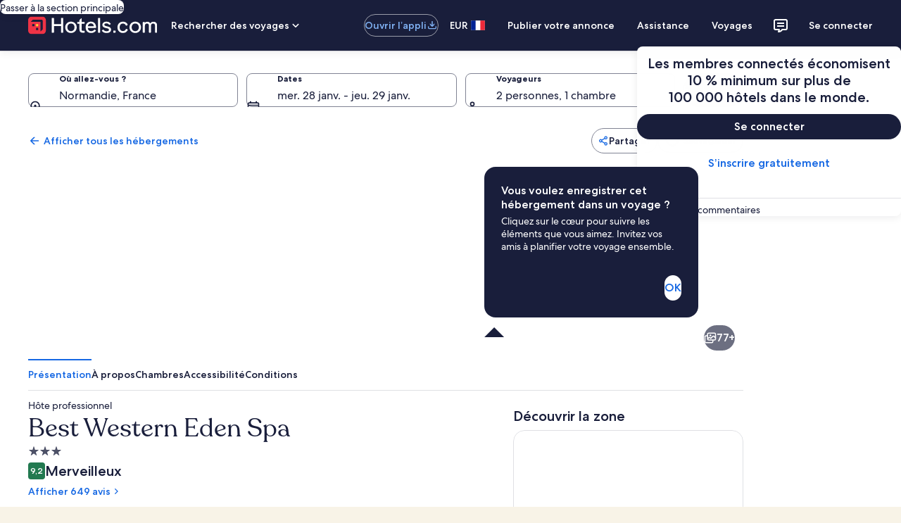

--- FILE ---
content_type: application/javascript
request_url: https://c.travel-assets.com/shopping-pwa/l10nBundle/fr_FR.550b463fcf05c5deb836.js
body_size: 22318
content:
/*! For license information please see fr_FR.550b463fcf05c5deb836.js.LICENSE.txt */
!function(){var r={3291:function(r,e,n){var t,a;!function(){"use strict";t=function(){var r=function(r,e){return r.replace(/{[0-9a-zA-Z-_. ]+}/g,(function(r){return r=r.replace(/^{([^}]*)}$/,"$1"),"string"==typeof(n=e[r])?n:"number"==typeof n?""+n:JSON.stringify(n);var n}))},e=function(e,n,t){var a;return n=e+(n?": "+r(n,t):""),(a=new Error(n)).code=e,function(){var r=arguments[0];[].slice.call(arguments,1).forEach((function(e){var n;for(n in e)r[n]=e[n]}))}(a,t),a},n=function(r,n,t,a){if(!t)throw e(r,n,a)},t=function(r,e){n("E_MISSING_PARAMETER","Missing required parameter `{name}`.",void 0!==r,{name:e})},a=function(r,e,t,a){n("E_INVALID_PAR_TYPE","Invalid `{name}` parameter ({value}). {expected} expected.",t,{expected:a,name:e,value:r})},u=function(r,e){a(r,e,void 0===r||"string"==typeof r,"a string")};function o(r){if(!(this instanceof o))return new o(r);t(r,"locale"),u(r,"locale"),this._locale=r}return o.locale=function(r){return u(r,"locale"),arguments.length&&(this._locale=r),this._locale},o._createError=e,o._formatMessage=r,o._regexpEscape=function(r){return r.replace(/([.*+?^=!:${}()|\[\]\/\\])/g,"\\$1")},o._runtimeKey=function(r,e,n,t){var a,u;return t=t||function(r){return JSON.stringify(r,(function(r,e){return e&&e.runtimeKey?e.runtimeKey:e}))}(n),u=r+e+t,(a=[].reduce.call(u,(function(r,e){return 0|(r<<5)-r+e.charCodeAt(0)}),0))>0?"a"+a:"b"+Math.abs(a)},o._stringPad=function(r,e,n){var t;for("string"!=typeof r&&(r=String(r)),t=r.length;t<e;t+=1)r=n?r+"0":"0"+r;return r},o._validateParameterPresence=t,o._validateParameterTypeString=u,o._validateParameterType=a,o},void 0===(a=t.call(e,n,e,r))||(r.exports=a)}()},934:function(r,e,n){var t,a,u;!function(){"use strict";a=[n(3291),n(8499)],void 0===(u="function"==typeof(t=function(r){var e,n,t=r._createErrorUnsupportedFeature,a=r._looseMatching,u=r._regexpEscape,o=r._removeLiteralQuotes,i=r._runtimeKey,l=r._stringPad,f=r._validateParameterPresence,s=r._validateParameterType,c=r._validateParameterTypeString,p=function(r,e){s(r,e,void 0===r||r instanceof Date,"Date")},F=function(){function r(r,e,n){Object.defineProperty(r,e,{value:n})}function e(r,e){for(var n=0,t=r.getTime();n<e.length-1&&t>=e[n];)n++;return n}function n(r){var e=this.getTimezoneOffset(),n=r();this.original.setTime(new Date(this.getTime()));var t=this.getTimezoneOffset();return t-e&&this.original.setMinutes(this.original.getMinutes()+t-e),n}var t=function(e,t){if(r(this,"original",new Date(e.getTime())),r(this,"local",new Date(e.getTime())),r(this,"timeZoneData",t),r(this,"setWrap",n),!(t.untils&&t.offsets&&t.isdsts))throw new Error("Invalid IANA data");this.setTime(this.local.getTime()-60*this.getTimezoneOffset()*1e3)};return t.prototype.clone=function(){return new t(this.original,this.timeZoneData)},["getFullYear","getMonth","getDate","getDay","getHours","getMinutes","getSeconds","getMilliseconds"].forEach((function(r){var e="getUTC"+r.substr(3);t.prototype[r]=function(){return this.local[e]()}})),t.prototype.valueOf=t.prototype.getTime=function(){return this.local.getTime()+60*this.getTimezoneOffset()*1e3},t.prototype.getTimezoneOffset=function(){var r=e(this.original,this.timeZoneData.untils);return this.timeZoneData.offsets[r]},["setFullYear","setMonth","setDate","setHours","setMinutes","setSeconds","setMilliseconds"].forEach((function(r){var e="setUTC"+r.substr(3);t.prototype[r]=function(r){var n=this.local;return this.setWrap((function(){return n[e](r)}))}})),t.prototype.setTime=function(r){return this.local.setTime(r)},t.prototype.isDST=function(){var r=e(this.original,this.timeZoneData.untils);return Boolean(this.timeZoneData.isdsts[r])},t.prototype.inspect=function(){var r=e(this.original,this.timeZoneData.untils),n=this.timeZoneData.abbrs;return this.local.toISOString().replace(/Z$/,"")+" "+(n&&n[r]+" "||-1*this.getTimezoneOffset()+" ")+(this.isDST()?"(daylight savings)":"")},t.prototype.toDate=function(){return new Date(this.getTime())},["toISOString","toJSON","toUTCString"].forEach((function(r){t.prototype[r]=function(){return this.toDate()[r]()}})),t}(),m=function(r,e){return(r.getDay()-e+7)%7},R=function(r,e){switch(r=r instanceof F?r.clone():new Date(r.getTime()),e){case"year":r.setMonth(0);case"month":r.setDate(1);case"day":r.setHours(0);case"hour":r.setMinutes(0);case"minute":r.setSeconds(0);case"second":r.setMilliseconds(0)}return r},d=function(r){return Math.floor((e=R(r,"year"),(r.getTime()-e.getTime())/864e5));var e},b=(e={era:"G",year:"yY",quarter:"qQ",month:"ML",week:"wW",day:"dDF",weekday:"ecE",dayperiod:"a",hour:"hHkK",minute:"m",second:"sSA",zone:"zvVOxX"},n=function(r,e,n){return n.split("").forEach((function(n){r[n]=e})),r},n=n||function(r,e,n){return r[n]=e,r},Object.keys(e).reduce((function(r,t){return n(r,t,e[t])}),{})),h=/([a-z])\1*|'([^']|'')+'|''|./gi,G=function(r,e,n,t){var a,u=r.getTimezoneOffset();return a=Math.abs(u),t=t||{1:function(r){return l(r,1)},2:function(r){return l(r,2)}},e.split(";")[u>0?1:0].replace(":",n).replace(/HH?/,(function(r){return t[r.length](Math.floor(a/60))})).replace(/mm/,(function(){return t[2](Math.floor(a%60))})).replace(/ss/,(function(){return t[2](Math.floor(a%1*60))}))},g=["sun","mon","tue","wed","thu","fri","sat"],v=function(r,e,n){var t=[],a=n.timeSeparator;return n.timeZoneData&&(r=new F(r,n.timeZoneData())),n.pattern.replace(h,(function(u){var i,l,f,s=u.charAt(0),c=u.length;switch("j"===s&&(s=n.preferredTime),"Z"===s&&(c<4?(s="x",c=4):c<5?(s="O",c=4):(s="X",c=5)),"z"===s&&(r.isDST&&(f=r.isDST()?n.daylightTzName:n.standardTzName),f||(s="O",c<4&&(c=1))),s){case"G":f=n.eras[r.getFullYear()<0?0:1];break;case"y":f=r.getFullYear(),2===c&&(f=+(f=String(f)).substr(f.length-2));break;case"Y":(f=new Date(r.getTime())).setDate(f.getDate()+7-m(r,n.firstDay)-n.firstDay-n.minDays),f=f.getFullYear(),2===c&&(f=+(f=String(f)).substr(f.length-2));break;case"Q":case"q":f=Math.ceil((r.getMonth()+1)/3),c>2&&(f=n.quarters[s][c][f]);break;case"M":case"L":f=r.getMonth()+1,c>2&&(f=n.months[s][c][f]);break;case"w":f=m(R(r,"year"),n.firstDay),f=Math.ceil((d(r)+f)/7)-(7-f>=n.minDays?0:1);break;case"W":f=m(R(r,"month"),n.firstDay),f=Math.ceil((r.getDate()+f)/7)-(7-f>=n.minDays?0:1);break;case"d":f=r.getDate();break;case"D":f=d(r)+1;break;case"F":f=Math.floor(r.getDate()/7)+1;break;case"e":case"c":if(c<=2){f=m(r,n.firstDay)+1;break}case"E":f=g[r.getDay()],f=n.days[s][c][f];break;case"a":f=n.dayPeriods[r.getHours()<12?"am":"pm"];break;case"h":f=r.getHours()%12||12;break;case"H":f=r.getHours();break;case"K":f=r.getHours()%12;break;case"k":f=r.getHours()||24;break;case"m":f=r.getMinutes();break;case"s":f=r.getSeconds();break;case"S":f=Math.round(r.getMilliseconds()*Math.pow(10,c-3));break;case"A":f=Math.round(function(r){return r-R(r,"day")}(r)*Math.pow(10,c-3));break;case"z":break;case"v":if(n.genericTzName){f=n.genericTzName;break}case"V":if(n.timeZoneName){f=n.timeZoneName;break}"v"===u&&(c=1);case"O":0===r.getTimezoneOffset()?f=n.gmtZeroFormat:(c<4?(i=r.getTimezoneOffset(),i=n.hourFormat[i%60-i%1==0?0:1]):i=n.hourFormat,f=G(r,i,a,e),f=n.gmtFormat.replace(/\{0\}/,f));break;case"X":if(0===r.getTimezoneOffset()){f="Z";break}case"x":i=r.getTimezoneOffset(),1===c&&i%60-i%1!=0&&(c+=1),4!==c&&5!==c||i%1!=0||(c-=2),f=G(r,f=["+HH;-HH","+HHmm;-HHmm","+HH:mm;-HH:mm","+HHmmss;-HHmmss","+HH:mm:ss;-HH:mm:ss"][c-1],":");break;case":":f=a;break;case"'":f=o(u);break;default:f=u}"number"==typeof f&&(f=e[c](f)),"literal"===(l=b[s]||"literal")&&t.length&&"literal"===t[t.length-1].type?t[t.length-1].value+=f:t.push({type:l,value:f})})),t},y=function(r,e){var n=r.getDate();r.setDate(1),r.setMonth(e),function(r,e){var n=new Date(r.getFullYear(),r.getMonth()+1,0).getDate();r.setDate(e<1?1:e<n?e:n)}(r,n)},M=function(r,e,n){return r<e||r>n},w=function(r,e,n){var a,u,o,i,l,f,s,c,p,m,d=new Date,b=[];if(n.timeZoneData&&(d=new F(d,n.timeZoneData())),!e.length)return null;if(p=e.every((function(r){var e,p,F;if("literal"===r.type)return!0;switch(e=r.type.charAt(0),F=r.type.length,"j"===e&&(e=n.preferredTimeData),e){case"G":b.push(0),l=+r.value;break;case"y":if(p=r.value,2===F){if(M(p,0,99))return!1;(p+=100*Math.floor(d.getFullYear()/100))>d.getFullYear()+20&&(p-=100)}d.setFullYear(p),b.push(0);break;case"Y":throw t({feature:"year pattern `"+e+"`"});case"Q":case"q":break;case"M":case"L":if(p=F<=2?r.value:+r.value,M(p,1,12))return!1;i=p,b.push(1);break;case"w":case"W":break;case"d":u=r.value,b.push(2);break;case"D":o=r.value,b.push(2);break;case"F":case"e":case"c":case"E":break;case"a":a=r.value;break;case"h":if(p=r.value,M(p,1,12))return!1;f=s=!0,d.setHours(12===p?0:p),b.push(3);break;case"K":if(p=r.value,M(p,0,11))return!1;f=s=!0,d.setHours(p),b.push(3);break;case"k":if(p=r.value,M(p,1,24))return!1;f=!0,d.setHours(24===p?0:p),b.push(3);break;case"H":if(p=r.value,M(p,0,23))return!1;f=!0,d.setHours(p),b.push(3);break;case"m":if(p=r.value,M(p,0,59))return!1;d.setMinutes(p),b.push(4);break;case"s":if(p=r.value,M(p,0,59))return!1;d.setSeconds(p),b.push(5);break;case"A":d.setHours(0),d.setMinutes(0),d.setSeconds(0);case"S":p=Math.round(r.value*Math.pow(10,3-F)),d.setMilliseconds(p),b.push(6);break;case"z":case"Z":case"O":case"v":case"V":case"X":case"x":"number"==typeof r.value&&(c=r.value)}return!0})),!p)return null;if(f&&!(!a^s))return null;if(0===l&&d.setFullYear(-1*d.getFullYear()+1),void 0!==i&&y(d,i-1),void 0!==u){if(M(u,1,function(r){return new Date(r.getFullYear(),r.getMonth()+1,0).getDate()}(d)))return null;d.setDate(u)}else if(void 0!==o){if(M(o,1,(m=d.getFullYear(),1===new Date(m,1,29).getMonth()?366:365)))return null;d.setMonth(0),d.setDate(o)}return s&&"pm"===a&&d.setHours(d.getHours()+12),void 0!==c&&d.setMinutes(d.getMinutes()+c-d.getTimezoneOffset()),b=Math.max.apply(null,b),(d=R(d,["year","month","day","hour","minute","second","milliseconds"][b]))instanceof F&&(d=d.toDate()),d},D=function(r,e,n){var t,i,l=[],f=["abbreviated","wide","narrow"];return t=n.digitsRe,r=a(r),i=n.pattern.match(h).every((function(a){var i,s,c,p,F={};function m(e,n){var t,a,u=r.match(e);return n=n||function(r){return+r},!!u&&(a=u[1],u.length<6?(t=a?1:3,F.value=60*n(u[t])):u.length<10?(t=a?[1,3]:[5,7],F.value=60*n(u[t[0]])+n(u[t[1]])):(t=a?[1,3,5]:[7,9,11],F.value=60*n(u[t[0]])+n(u[t[1]])+n(u[t[2]])/60),a&&(F.value*=-1),!0)}function R(){if(1===s)return c=!0,p=t}function d(){if(1===s||2===s)return c=!0,p=new RegExp("^("+t.source+"){1,2}")}function b(){if(2===s)return c=!0,p=new RegExp("^("+t.source+"){2}")}function h(e){var t=n[e.join("/")];return t?(t.some((function(e){if(e[1].test(r))return F.value=e[0],p=e[1],!0})),null):null}switch(F.type=a,i=a.charAt(0),s=a.length,"Z"===i&&(s<4?(i="x",s=4):s<5?(i="O",s=4):(i="X",s=5)),"z"===i&&n.standardOrDaylightTzName&&(F.value=null,p=n.standardOrDaylightTzName),"v"===i&&(n.genericTzName?(F.value=null,p=n.genericTzName):(i="V",s=4)),"V"===i&&n.timeZoneName&&(F.value=2===s?n.timeZoneName:null,p=n.timeZoneNameRe),i){case"G":h(["gregorian/eras",s<=3?"eraAbbr":4===s?"eraNames":"eraNarrow"]);break;case"y":case"Y":c=!0,p=1===s?new RegExp("^("+t.source+")+"):2===s?new RegExp("^("+t.source+"){1,2}"):new RegExp("^("+t.source+"){"+s+",}");break;case"Q":case"q":R()||b()||h(["gregorian/quarters","Q"===i?"format":"stand-alone",f[s-3]]);break;case"M":case"L":d()||h(["gregorian/months","M"===i?"format":"stand-alone",f[s-3]]);break;case"D":s<=3&&(c=!0,p=new RegExp("^("+t.source+"){"+s+",3}"));break;case"W":case"F":R();break;case"e":case"c":if(s<=2){R()||b();break}case"E":6===s?h(["gregorian/days",["c"===i?"stand-alone":"format"],"short"])||h(["gregorian/days",["c"===i?"stand-alone":"format"],"abbreviated"]):h(["gregorian/days",["c"===i?"stand-alone":"format"],f[s<3?0:s-3]]);break;case"a":h(["gregorian/dayPeriods/format/wide"]);break;case"w":(function(){if(1===s)return c=!0,p=new RegExp("^("+t.source+"){1,2}")})()||b();break;case"d":case"h":case"H":case"K":case"k":case"j":case"m":case"s":d();break;case"S":c=!0,p=new RegExp("^("+t.source+"){"+s+"}");break;case"A":c=!0,p=new RegExp("^("+t.source+"){"+(s+5)+"}");break;case"v":case"V":case"z":if(p&&p.test(r))break;if("V"===i&&2===s)break;case"O":if(r===n["timeZoneNames/gmtZeroFormat"])F.value=0,p=n["timeZoneNames/gmtZeroFormatRe"];else if(!n["timeZoneNames/hourFormat"].some((function(r){if(m(r,e))return p=r,!0})))return null;break;case"X":if("Z"===r){F.value=0,p=/^Z/;break}case"x":if(!n.x.some((function(r){if(m(r))return p=r,!0})))return null;break;case"'":F.type="literal",p=new RegExp("^"+u(o(a)));break;default:F.type="literal",p=new RegExp("^"+u(a))}return!(!p||(r=r.replace(p,(function(r){return F.lexeme=r,c&&(F.value=e(r)),""})),!F.lexeme||c&&isNaN(F.value)||(l.push(F),0)))})),""!==r&&(i=!1),i?l:[]};function z(r){return void 0!==r.skeleton||void 0!==r.date||void 0!==r.time||void 0!==r.datetime||void 0!==r.raw}return r._dateFormat=v,r._dateFormatterFn=function(r){return function(e){return r(e).map((function(r){return r.value})).join("")}},r._dateParser=w,r._dateParserFn=function(r,e,n){return function(t){var a;return f(t,"value"),c(t,"value"),a=D(t,r,n),w(0,a,e)||null}},r._dateTokenizer=D,r._dateToPartsFormatterFn=function(r,e){return function(n){return f(n,"value"),p(n,"value"),v(n,r,e)}},r._validateParameterTypeDate=p,r.dateFormatter=r.prototype.dateFormatter=function(e){return z(e=e||{})||(e.skeleton="yMd"),r[i("dateFormatter",this._locale,[e])]},r.dateToPartsFormatter=r.prototype.dateToPartsFormatter=function(e){return z(e=e||{})||(e.skeleton="yMd"),r[i("dateToPartsFormatter",this._locale,[e])]},r.dateParser=r.prototype.dateParser=function(e){return z(e=e||{})||(e.skeleton="yMd"),r[i("dateParser",this._locale,[e])]},r.formatDate=r.prototype.formatDate=function(r,e){return f(r,"value"),p(r,"value"),this.dateFormatter(e)(r)},r.formatDateToParts=r.prototype.formatDateToParts=function(r,e){return f(r,"value"),p(r,"value"),this.dateToPartsFormatter(e)(r)},r.parseDate=r.prototype.parseDate=function(r,e){return f(r,"value"),c(r,"value"),this.dateParser(e)(r)},r})?t.apply(e,a):t)||(r.exports=u)}()},1231:function(r,e,n){var t,a,u;!function(){"use strict";a=[n(3291)],t=function(r){var e=r._runtimeKey,n=r._validateParameterType,t=function(r,e){var t;n(r,e,void 0===r||null!==(t=r)&&""+t=="[object Object]"||Array.isArray(r),"Array or Plain Object")};return r._messageFormatterFn=function(r){return function(e){return"number"!=typeof e&&"string"!=typeof e||(e=[].slice.call(arguments,0)),t(e,"variables"),r(e)}},r._messageFormat={number:function(r,e){if(isNaN(r))throw new Error("'"+r+"' isn't a number.");return r-(e||0)},plural:function(r,e,n,t,a){if({}.hasOwnProperty.call(t,r))return t[r]();e&&(r-=e);var u=n(r,a);return u in t?t[u]():t.other()},select:function(r,e){return{}.hasOwnProperty.call(e,r)?e[r]():e.other()}},r._validateParameterTypeMessageVariables=t,r.messageFormatter=r.prototype.messageFormatter=function(){return r[e("messageFormatter",this._locale,[].slice.call(arguments,0))]},r.formatMessage=r.prototype.formatMessage=function(r){return this.messageFormatter(r).apply({},[].slice.call(arguments,1))},r},void 0===(u=t.apply(e,a))||(r.exports=u)}()},8499:function(r,e,n){var t,a,u;!function(){"use strict";a=[n(3291)],void 0===(u="function"==typeof(t=function(r){var e=r._createError,n=(r._regexpEscape,r._runtimeKey),t=r._stringPad,a=r._validateParameterType,u=r._validateParameterPresence,o=r._validateParameterTypeString,i=function(r){return e("E_UNSUPPORTED","Unsupported {feature}.",{feature:r})},l=function(r,e){a(r,e,void 0===r||"number"==typeof r,"Number")},f=/^([^0]*)(0+)([^0]*)$/,s=function(r,e,n){var t;return t=Math.ceil(Math.log(Math.abs(r))/Math.log(10)),n(r,{exponent:t-=e})},c=function(r){return r[0]+r[r.length-1]!=="''"?r:"''"===r?"":r.replace(/''/g,"'").slice(1,-1)},p=function(r,e,n){var a,u,o,l,p,F,m,R,d,b,h,G,g,v,y,M,w,D,z,T,P,E,S;return e[1],F=e[2],p=e[3],o=e[4],m=e[5],l=e[6],y=e[7],h=e[8],M=e[9],v=e[15],u=e[16],R=e[17],D=e[18],d=e[19],a=e[20],isNaN(r)?R:(r<0?(G=e[12],b=e[13],w=e[14]):(G=e[11],b=e[0],w=e[10]),isFinite(r)?(-1!==G.indexOf("%")?r*=100:-1!==G.indexOf("‰")&&(r*=1e3),a&&(E=Math.abs(Math.floor(r)).toString().length-1,(E=Math.min(E,a.maxExponent))>=3&&(z=a[E]&&a[E].other),"0"===z?z=null:z&&(P=E-(z.split("0").length-1-1),r/=Math.pow(10,P))),r=isNaN(m*l)?function(r,e,n,a,u,o){return r=a?u(r,o||{exponent:-a}):u(r),r=String(r),a&&/e-/.test(r)&&(r=(+r).toFixed(a).replace(/0+$/,"").replace(/\.$/,"")),n&&((r=r.split("."))[1]=t(r[1]||"",n,!0),r=r.join(".")),e&&((r=r.split("."))[0]=t(r[0],e),r=r.join(".")),r}(r,F,p,o,v,y):function(r,e,n,a){var u,o;if(e>n&&(n=e),r=(+(r=+(u=s(r,e,a))==+(o=s(r,n,a))?u:o)).toString(10),/e/.test(r))throw i({feature:"integers out of (1e21, 1e-7)"});return e-r.replace(/^0+|\./g,"").length>0&&((r=r.split("."))[1]=t(r[1]||"",e-r[0].replace(/^0+/,"").length,!0),r=r.join(".")),r}(r,m,l,v),a&&z&&(S=n?n(+r):"other",b+=(T=(z=a[E][S]||z).match(f))[1],w=T[3]+w),r=r.replace(/^-/,""),h&&(r=function(r,e,n){var t,a=e,u="",o=!!n;for(t=(r=String(r).split("."))[0].length;t>a;)u=r[0].slice(t-a,t)+(u.length?",":"")+u,t-=a,o&&(a=n,o=!1);return r[0]=r[0].slice(0,t)+(u.length?",":"")+u,r.join(".")}(r,h,M)),g=b,g+=r,(g+=w).replace(/('([^']|'')+'|'')|./g,(function(r,e){return e?c(e):(r=r.replace(/[.,\-+E%\u2030]/,(function(r){return D[r]})),d&&(r=r.replace(/[0-9]/,(function(r){return d[+r]}))),r)}))):b+u+w)},F=/[\xAD\u0600-\u0605\u061C\u06DD\u070F\u180E\u200B-\u200F\u202A-\u202E\u2060-\u2064\u2066-\u206F\uFEFF\uFFF9-\uFFFB]|\uD804\uDCBD|\uD82F[\uDCA0-\uDCA3]|\uD834[\uDD73-\uDD7A]|\uDB40[\uDC01\uDC20-\uDC7F]/g,m=/[\-\u058A\u05BE\u1400\u1806\u2010-\u2015\u2E17\u2E1A\u2E3A\u2E3B\u2E40\u301C\u3030\u30A0\uFE31\uFE32\uFE58\uFE63\uFF0D\u2212]/g,R=/[ \xA0\u1680\u2000-\u200A\u202F\u205F\u3000]/g,d=function(r){return r.replace(F,"").replace(m,"-").replace(R," ")},b=function(r,e){var n,t,a,u,o,i,l,f,s;return n=[["nan"],["prefix","infinity","suffix"],["prefix","number","suffix"],["negativePrefix","infinity","negativeSuffix"],["negativePrefix","number","negativeSuffix"]],a=e[0],t=e[1]||{},s=e[2],!function(r,e){return e.some((function(e){var n=r;return e.every((function(r){return null!==n.match(s[r])&&(n=n.replace(s[r],function(r){return function(e){switch(e=e.split("").map((function(r){return a[r]||t[r]||r})).join(""),r){case"infinity":o=1/0;break;case"nan":o=NaN;break;case"number":e=e.replace(/,/g,""),o=+e;break;case"prefix":case"negativePrefix":i=e;break;case"suffix":f=e;break;case"negativeSuffix":f=e,u=!0;break;default:throw new Error("Internal error")}return""}}(r)),!0)}))&&!n.length}))}(r=d(r),n)||isNaN(o)?NaN:(-1!==(l=""+i+f).indexOf("%")?o/=100:-1!==l.indexOf("‰")&&(o/=1e3),u&&(o*=-1),o)},h=function(r){return isNaN(r)?NaN:Math[r<0?"ceil":"floor"](r)};return r._createErrorUnsupportedFeature=i,r._looseMatching=d,r._numberFormat=p,r._numberFormatterFn=function(r,e){return function(n){return u(n,"value"),l(n,"value"),p(n,r,e)}},r._numberParse=b,r._numberParserFn=function(r){return function(e){return u(e,"value"),o(e,"value"),b(e,r)}},r._numberRound=function(r){return r="truncate"===(r=r||"round")?h:Math[r],function(e,n){var t,a;if(e=+e,isNaN(e))return NaN;if("object"==typeof n&&n.exponent){if(a=1,0==(t=+n.exponent))return r(e);if("number"!=typeof t||t%1!=0)return NaN}else{if(1===(a=+n||1))return r(e);if(isNaN(a))return NaN;t=+(a=a.toExponential().split("e"))[1],a=+a[0]}return(e=e.toString().split("e"))[0]=+e[0]/a,e[1]=e[1]?+e[1]-t:-t,(e=(e=r(+(e[0]+"e"+e[1]))).toString().split("e"))[0]=+e[0]*a,e[1]=e[1]?+e[1]+t:t,+(e[0]+"e"+e[1])}},r._removeLiteralQuotes=c,r._validateParameterPresence=u,r._validateParameterTypeNumber=l,r._validateParameterTypeString=o,r.numberFormatter=r.prototype.numberFormatter=function(e){return e=e||{},function(e){return r[e].runtimeKey=e,r[e]}(n("numberFormatter",this._locale,[e]))},r.numberParser=r.prototype.numberParser=function(e){return e=e||{},r[n("numberParser",this._locale,[e])]},r.formatNumber=r.prototype.formatNumber=function(r,e){return u(r,"value"),l(r,"value"),this.numberFormatter(e)(r)},r.parseNumber=r.prototype.parseNumber=function(r,e){return u(r,"value"),o(r,"value"),this.numberParser(e)(r)},r})?t.apply(e,a):t)||(r.exports=u)}()},5056:function(r,e,n){var t,a,u;!function(){"use strict";a=[n(3291)],void 0===(u="function"==typeof(t=function(r){var e=r._runtimeKey,n=r._validateParameterPresence,t=r._validateParameterType,a=function(r,e){t(r,e,void 0===r||"number"==typeof r,"Number")};return r._pluralGeneratorFn=function(r){return function(e){return n(e,"value"),a(e,"value"),r(e)}},r._validateParameterTypeNumber=a,r.plural=r.prototype.plural=function(r,e){return n(r,"value"),a(r,"value"),this.pluralGenerator(e)(r)},r.pluralGenerator=r.prototype.pluralGenerator=function(n){return n=n||{},r[e("pluralGenerator",this._locale,[n])]},r})?t.apply(e,a):t)||(r.exports=u)}()},355:function(r,e,n){var t=n(3291);n(8499),n(5056),n(1231),n(934),t._validateParameterTypeNumber,t._validateParameterPresence;var a,u,o,i=t._numberRound,l=(t._numberFormat,t._numberFormatterFn),f=(t._validateParameterTypeString,t._numberParse,t._numberParserFn),s=t._pluralGeneratorFn,c=(t._validateParameterTypeMessageVariables,t._messageFormat),p=t._messageFormatterFn,F=(t._validateParameterTypeDate,t._dateToPartsFormat,t._dateToPartsFormatterFn),m=(t._dateFormat,t._dateFormatterFn),R=(t._dateTokenizer,t._dateParse,t._dateParserFn);t.a1088630890=l(["",,2,0,0,,,,,,"","00","-00","-","",i(),"∞","NaN",{".":",",",":" ","%":"%","+":"+","-":"-",E:"E","‰":"‰"}]),t.b1787152278=l(["",,4,0,0,,,,,,"","0000","-0000","-","",i(),"∞","NaN",{".":",",",":" ","%":"%","+":"+","-":"-",E:"E","‰":"‰"}]),t.a589295786=l(["",,1,0,0,,,,,,"","0","-0","-","",i(),"∞","NaN",{".":",",",":" ","%":"%","+":"+","-":"-",E:"E","‰":"‰"}]),t.a1624432177=f([{",":"."," ":",","%":"%","+":"+","-":"-",E:"E","‰":"‰"},,{infinity:/^∞/,nan:/^NaN/,negativePrefix:/^-/,negativeSuffix:/^/,number:/^\d+/,prefix:/^/,suffix:/^/}]),t.b877823202=s((function(r){return r>=0&&r<2?"one":"other"})),t.a1947688930=p((function(r){return"Fermer"}),t("fr-FR").pluralGenerator({})),t.b967127322=p((function(r){return"Annuler"}),t("fr-FR").pluralGenerator({})),t.b233228236=p((function(r){return"Ignorer"}),t("fr-FR").pluralGenerator({})),t.b1152742866=p((function(r){return"Terminer"}),t("fr-FR").pluralGenerator({})),t.b1356775824=p((function(r){return"Supprimer"}),t("fr-FR").pluralGenerator({})),t.b944032121=p((function(r){return"sélectionné"}),t("fr-FR").pluralGenerator({})),t.a1005945446=p((function(r){return"Chargement"}),t("fr-FR").pluralGenerator({})),t.a1937929975=p((function(r){return"Effacer"}),t("fr-FR").pluralGenerator({})),t.a1081971855=p((function(r){return"S’ouvre dans une nouvelle fenêtre"}),t("fr-FR").pluralGenerator({})),t.b1498439029=p((function(r){return"Afficher plus"}),t("fr-FR").pluralGenerator({})),t.a908027032=p((function(r){return"Afficher moins"}),t("fr-FR").pluralGenerator({})),t.a75256396=p((function(r){return"Voir plus"}),t("fr-FR").pluralGenerator({})),t.a1400842265=p((function(r){return"Voir moins"}),t("fr-FR").pluralGenerator({})),t.b1039609742=p((function(r){return"Date sélectionnée : "+r[0]+" Veuillez choisir une date de départ."}),t("fr-FR").pluralGenerator({})),t.a1924792159=p((function(r){return"Date sélectionnée : "+r[0]+" Maintenant, cliquez sur "+r[1]+" pour sauvegarder ces dates et fermer le calendrier."}),t("fr-FR").pluralGenerator({})),t.a2082235971=p((function(r){return"Date sélectionnée : "+r[0]+". Date d’arrivée actuelle."}),t("fr-FR").pluralGenerator({})),t.a866832062=p((function(r){return"Date sélectionnée : "+r[0]+". Date de départ actuelle."}),t("fr-FR").pluralGenerator({})),t.a1480837140=p((function(r){return r[0]+", date désactivée."}),t("fr-FR").pluralGenerator({})),t.a880954577=p((function(r){return r[0]+", mois en cours"}),t("fr-FR").pluralGenerator({})),t.a1042755636=p((function(r){return"Affiché actuellement : "+r[0]+" et "+r[1]}),t("fr-FR").pluralGenerator({})),t.b1817798024=p((function(r){return"Calendrier ouvert. Choisissez une date dans le tableau ci-dessous."}),t("fr-FR").pluralGenerator({})),t.b586689770=p((function(r){return"Annulez et fermez le calendrier sans sauvegarder les changements. Ou choisissez une date dans le tableau ci-dessous."}),t("fr-FR").pluralGenerator({})),t.b1915847814=p((function(r){return"Effacer les dates sélectionnées"}),t("fr-FR").pluralGenerator({})),t.a140400145=p((function(r){return"Sauvegardez les changements et fermez le calendrier."}),t("fr-FR").pluralGenerator({})),t.a1675929962=p((a=c.number,u=c.plural,o={"fr-FR":t("fr-FR").pluralGenerator()},function(r){return u(r[0],0,o["fr-FR"],{zero:function(){return a(r[0])+" nuit"},one:function(){return a(r[0])+" nuit"},two:function(){return a(r[0])+" nuits"},few:function(){return a(r[0])+" nuits"},many:function(){return a(r[0])+" nuits"},other:function(){return a(r[0])+" nuits"}})}),t("fr-FR").pluralGenerator({})),t.b2061647686=p((function(r){return"Arrivée"}),t("fr-FR").pluralGenerator({})),t.a2057503307=p((function(r){return"Départ"}),t("fr-FR").pluralGenerator({})),t.a1252194580=p((function(r){return"Effacer les dates"}),t("fr-FR").pluralGenerator({})),t.a969990571=p((function(r){return"Valider"}),t("fr-FR").pluralGenerator({})),t.b1466789487=p((function(r){return"Rechercher"}),t("fr-FR").pluralGenerator({})),t.a1778302599=p((function(r){return"Modifiez la date d’arrivée dans le tableau ci-dessous."}),t("fr-FR").pluralGenerator({})),t.b2028421608=p((function(r){return"Modifiez la date de départ dans le tableau ci-dessous."}),t("fr-FR").pluralGenerator({})),t.b188071591=p((function(r){return"sélectionnée."}),t("fr-FR").pluralGenerator({})),t.b175179724=p((function(r){return"Date sélectionnée : "+r[0]+". Fermez le calendrier ou changez la date sélectionnée."}),t("fr-FR").pluralGenerator({})),t.b556187332=p((function(r){return"Dates sélectionnées : du "+r[0]+" au "+r[1]+". Fermez le calendrier ou changez les dates sélectionnées."}),t("fr-FR").pluralGenerator({})),t.b977619582=p((function(r){return"Date sélectionnée : "+r[0]+". "+r[1]+". Fermez le calendrier ou changez la date sélectionnée."}),t("fr-FR").pluralGenerator({})),t.a1393222410=p((function(r){return"Dates sélectionnées : du "+r[0]+" au "+r[1]+". "+r[2]+". Fermez le calendrier ou changez les dates sélectionnées."}),t("fr-FR").pluralGenerator({})),t.b255151587=p((function(r){return"Choisir la date d’arrivée"}),t("fr-FR").pluralGenerator({})),t.b2114219626=p((function(r){return"Choisir la date de départ"}),t("fr-FR").pluralGenerator({})),t.b1234101883=p((function(r){return"vierge"}),t("fr-FR").pluralGenerator({})),t.b2008877021=p((function(r){return"Mois précédent"}),t("fr-FR").pluralGenerator({})),t.a2055184391=p((function(r){return"Mois suivant"}),t("fr-FR").pluralGenerator({})),t.a292066728=p((function(r){return"Bouton passer « "+r[0]+" »"}),t("fr-FR").pluralGenerator({})),t.a572967808=p((function(r){return"Du "+r[0]+" au "+r[1]}),t("fr-FR").pluralGenerator({})),t.a1578721661=p((function(r){return"Les dates ont été effacées"}),t("fr-FR").pluralGenerator({})),t.b771337456=p(function(r,e,n){return function(t){return"il y a "+e(t[0],0,n["fr-FR"],{zero:function(){return"are "+r(t[0])+" résultat"},one:function(){return"is "+r(t[0])+" résultat"},two:function(){return"are "+r(t[0])+" résultats"},few:function(){return"are "+r(t[0])+" résultats"},many:function(){return"are "+r(t[0])+" résultats"},other:function(){return"are "+r(t[0])+" résultats"}})}}(c.number,c.plural,{"fr-FR":t("fr-FR").pluralGenerator()}),t("fr-FR").pluralGenerator({})),t.a1277171175=p(function(r,e,n){return function(t){return"Il y a "+e(t[1],0,n["fr-FR"],{zero:function(){return r(t[1])+" résultat disponible"},one:function(){return r(t[1])+" résultat disponible"},two:function(){return r(t[1])+" résultats disponibles"},few:function(){return r(t[1])+" résultats disponibles"},many:function(){return r(t[1])+" résultats disponibles"},other:function(){return r(t[1])+" résultats disponibles"}})+" pour "+t[0]+". Utilisez les touches flèches ou faites glisser pour naviguer dans la liste."}}(c.number,c.plural,{"fr-FR":t("fr-FR").pluralGenerator()}),t("fr-FR").pluralGenerator({})),t.a1236054541=p((function(r){return"Recherche sur "+r[0]+" ouverte, veuillez saisir un terme de recherche."}),t("fr-FR").pluralGenerator({})),t.b1868662014=p((function(r){return"Vous avez sélectionné "+r[0]+"."}),t("fr-FR").pluralGenerator({})),t.a1228817119=p((function(r){return"Le menu est fermé."}),t("fr-FR").pluralGenerator({})),t.a1973985701=p(function(r,e,n){return function(t){return"Champ de la recherche actif pour « "+t[0]+" » avec actuellement "+e(t[1],0,n["fr-FR"],{zero:function(){return r(t[1])+" suggestion"},one:function(){return r(t[1])+" suggestion"},two:function(){return r(t[1])+" suggestions"},few:function(){return r(t[1])+" suggestions"},many:function(){return r(t[1])+" suggestions"},other:function(){return r(t[1])+" suggestions"}})+" pour "+t[2]+". Naviguez dans la liste ci-dessous."}}(c.number,c.plural,{"fr-FR":t("fr-FR").pluralGenerator()}),t("fr-FR").pluralGenerator({})),t.b1632137742=p(function(r,e,n){return function(t){return"Recherche active pour « "+t[0]+" », avec "+e(t[1],0,n["fr-FR"],{zero:function(){return r(t[1])+" suggestion"},one:function(){return r(t[1])+" suggestion"},two:function(){return r(t[1])+" suggestions"},few:function(){return r(t[1])+" suggestions"},many:function(){return r(t[1])+" suggestions"},other:function(){return r(t[1])+" suggestions"}})+" Saisissez un terme de recherche ou naviguez dans la liste ci-dessous."}}(c.number,c.plural,{"fr-FR":t("fr-FR").pluralGenerator()}),t("fr-FR").pluralGenerator({})),t.a667869906=p(function(r,e,n){return function(t){return"Recherche active pour « "+t[0]+" », l’option "+t[1]+" est sélectionnée. Il y a "+e(t[2],0,n["fr-FR"],{zero:function(){return r(t[2])+" suggestion"},one:function(){return r(t[2])+" suggestion"},two:function(){return r(t[2])+" suggestions"},few:function(){return r(t[2])+" suggestions"},many:function(){return r(t[2])+" suggestions"},other:function(){return r(t[2])+" suggestions"}})+" pour "+t[3]+". Naviguez dans la liste ci-dessous."}}(c.number,c.plural,{"fr-FR":t("fr-FR").pluralGenerator()}),t("fr-FR").pluralGenerator({})),t.a2067021780=p((function(r){return"Terminer"}),t("fr-FR").pluralGenerator({})),t.b438323979=p((function(r){return"Effacer tout"}),t("fr-FR").pluralGenerator({})),t.b1073772002=p((function(r){return"Options sélectionnées"}),t("fr-FR").pluralGenerator({})),t.b17236373=p((function(r){return"Option "+r[0]+" supprimée."}),t("fr-FR").pluralGenerator({})),t.a390985166=p((function(r){return"Toutes les sélections ont été effacées."}),t("fr-FR").pluralGenerator({})),t.a373387491=p((function(r){return"Vous avez saisi des informations dans le champ de texte. Veuillez rechercher ou sélectionner parmi les catégories ci-dessous."}),t("fr-FR").pluralGenerator({})),t.b1581464892=p((function(r){return"Recherche pour « "+r[0]+" »"}),t("fr-FR").pluralGenerator({})),t.a1062782339=p((function(r){return"Aucun résultat pour « "+r[0]+" »"}),t("fr-FR").pluralGenerator({})),t.a733463193=p((function(r){return"Aéroport"}),t("fr-FR").pluralGenerator({})),t.a13400578=p((function(r){return"Hôtel"}),t("fr-FR").pluralGenerator({})),t.a52082136=p((function(r){return"Lieu d’intérêt"}),t("fr-FR").pluralGenerator({})),t.a1982319935=p((function(r){return"À proximité"}),t("fr-FR").pluralGenerator({})),t.a525440510=p((function(r){return"Essayez : « "+r[0]+" »"}),t("fr-FR").pluralGenerator({})),t.a512245287=p((function(r){return"Région/ville"}),t("fr-FR").pluralGenerator({})),t.a1934630885=p((function(r){return"Aéroport"}),t("fr-FR").pluralGenerator({})),t.b867995549=p((function(r){return"Attraction"}),t("fr-FR").pluralGenerator({})),t.b986465714=p((function(r){return"Hôtel"}),t("fr-FR").pluralGenerator({})),t.b1976551218=p((function(r){return"Adresse"}),t("fr-FR").pluralGenerator({})),t.a1711685000=p((function(r){return"Gare de train"}),t("fr-FR").pluralGenerator({})),t.b556702313=p((function(r){return"Station de métro"}),t("fr-FR").pluralGenerator({})),t.a533995003=p((function(r){return"Destinations à proximité"}),t("fr-FR").pluralGenerator({})),t.b1125590674=p((function(r){return"Recherches récentes"}),t("fr-FR").pluralGenerator({})),t.a91813908=p((function(r){return"Recherches similaires"}),t("fr-FR").pluralGenerator({})),t.b1962046751=p((function(r){return"Destinations à la mode"}),t("fr-FR").pluralGenerator({})),t.a824404595=p((function(r){return"Destinations populaires"}),t("fr-FR").pluralGenerator({})),t.a484353577=p((function(r){return"Recherches populaires"}),t("fr-FR").pluralGenerator({})),t.b944306261=p((function(r){return"Votre position"}),t("fr-FR").pluralGenerator({})),t.a1972148520=p((function(r){return"Le partage de votre emplacement est désactivé"}),t("fr-FR").pluralGenerator({})),t.b2117781976=p((function(r){return"Nous ne sommes pas en mesure de déterminer votre emplacement. Veuillez activer les services de localisation sur votre appareil afin que nous puissions déterminer votre emplacement ou bien indiquez votre destination."}),t("fr-FR").pluralGenerator({})),t.a601934204=p(function(r,e,n){return function(t){return e(t[0],0,n["fr-FR"],{zero:function(){return r(t[0])+" chambre"},one:function(){return r(t[0])+" chambre"},two:function(){return r(t[0])+" chambres"},few:function(){return r(t[0])+" chambres"},many:function(){return r(t[0])+" chambres"},other:function(){return r(t[0])+" chambres"}})+", "+e(t[1],0,n["fr-FR"],{zero:function(){return r(t[1])+" personne"},one:function(){return r(t[1])+" personne"},two:function(){return r(t[1])+" personnes"},few:function(){return r(t[1])+" personnes"},many:function(){return r(t[1])+" personnes"},other:function(){return r(t[1])+" personnes"}})}}(c.number,c.plural,{"fr-FR":t("fr-FR").pluralGenerator()}),t("fr-FR").pluralGenerator({})),t.a521846618=p(function(r,e,n){return function(t){return e(t[0],0,n["fr-FR"],{zero:function(){return r(t[0])+" personne"},one:function(){return r(t[0])+" personne"},two:function(){return r(t[0])+" personnes"},few:function(){return r(t[0])+" personnes"},many:function(){return r(t[0])+" personnes"},other:function(){return r(t[0])+" personnes"}})}}(c.number,c.plural,{"fr-FR":t("fr-FR").pluralGenerator()}),t("fr-FR").pluralGenerator({})),t.b1961763254=p((function(r){return"La valeur du champ "+r[0]+" est désormais "+r[1]+". La valeur du champ "+r[2]+" est désormais "+r[3]+"."}),t("fr-FR").pluralGenerator({})),t.b1643778247=p((function(r){return"Inverser les champs "+r[0]+" et "+r[1]+"."}),t("fr-FR").pluralGenerator({})),t.a1201874778=p((function(r){return"Afficher le mot de passe"}),t("fr-FR").pluralGenerator({})),t.a887532639=p((function(r){return"Masquer le mot de passe"}),t("fr-FR").pluralGenerator({})),t.b243356072=p((function(r){return"Affiché actuellement : "+r[0]}),t("fr-FR").pluralGenerator({})),t.b766950595=p((function(r){return r[0]+" sur "+r[1]}),t("fr-FR").pluralGenerator({})),t.b416694631=p((function(r){return"Image "+r[0]+" sur "+r[1]+". "+r[2]}),t("fr-FR").pluralGenerator({})),t.b1999906474=p((function(r){return"Charger la photo suivante"}),t("fr-FR").pluralGenerator({})),t.a1507642194=p((function(r){return"Charger la photo précédente"}),t("fr-FR").pluralGenerator({})),t.a1214184648=p(function(r,e,n){return function(t){return"Afficher "+e(t[0],0,n["fr-FR"],{zero:function(){return r(t[0])+" photo"},one:function(){return r(t[0])+" photo"},two:function(){return r(t[0])+" photos"},few:function(){return r(t[0])+" photos"},many:function(){return r(t[0])+" photos"},other:function(){return r(t[0])+" photos"}})}}(c.number,c.plural,{"fr-FR":t("fr-FR").pluralGenerator()}),t("fr-FR").pluralGenerator({})),t.a445687213=p(function(r,e,n){return function(t){return"Afficher "+e(t[0],0,n["fr-FR"],{zero:function(){return r(t[0])+" photo"},one:function(){return r(t[0])+" photo"},two:function(){return r(t[0])+" photos"},few:function(){return r(t[0])+" photos"},many:function(){return r(t[0])+" photos"},other:function(){return r(t[0])+" photos"}})+" pour "+t[1]}}(c.number,c.plural,{"fr-FR":t("fr-FR").pluralGenerator()}),t("fr-FR").pluralGenerator({})),t.a1412753642=p((function(r){return"Complété :"}),t("fr-FR").pluralGenerator({})),t.b159218280=p((function(r){return"Actuellement :"}),t("fr-FR").pluralGenerator({})),t.a2020675782=p((function(r){return"Étape "+r[0]+" sur "+r[1]}),t("fr-FR").pluralGenerator({})),t.a1241593110=p((function(r){return"Étape "+r[0]+" sur "+r[1]+" :"}),t("fr-FR").pluralGenerator({})),t.a730859479=p((function(r){return"Image "+r[0]+" sur "+r[1]+". "+r[2]}),t("fr-FR").pluralGenerator({})),t.b1878042092=p((function(r){return"Image suivante"}),t("fr-FR").pluralGenerator({})),t.a500546832=p((function(r){return"Image précédente"}),t("fr-FR").pluralGenerator({})),t.a376608542=p((function(r){return r[0]+", agrandir pour afficher en plein écran"}),t("fr-FR").pluralGenerator({})),t.b1451306570=p((function(r){return"Miniature "+r[0]+", agrandir pour afficher en plein écran"}),t("fr-FR").pluralGenerator({})),t.b1379203276=p((function(r){return"Page actuelle"}),t("fr-FR").pluralGenerator({})),t.b1638139780=p((function(r){return"Afficher plus d’éléments de navigation"}),t("fr-FR").pluralGenerator({})),t.b1675960896=p((function(r){return"Afficher moins d’éléments de navigation"}),t("fr-FR").pluralGenerator({})),t.b233878045=p((function(r){return r[0]+" pour cent, chargement en cours"}),t("fr-FR").pluralGenerator({})),t.a622481566=p((function(r){return"Chargement en cours"}),t("fr-FR").pluralGenerator({})),t.b2038722478=p((function(r){return r[0]+" "+r[1]}),t("fr-FR").pluralGenerator({})),t.b130739287=p((function(r){return"Une erreur est survenue."}),t("fr-FR").pluralGenerator({})),t.a475571149=p((function(r){return"Essayez de regarder cette vidéo sur www.youtube.com ou activez Javascript pour votre navigateur."}),t("fr-FR").pluralGenerator({})),t.a516977867=p((function(r){return"Lire la vidéo"}),t("fr-FR").pluralGenerator({})),t.b1904340219=p((function(r){return"Mettre la vidéo en pause"}),t("fr-FR").pluralGenerator({})),t.b1122406435=p((function(r){return"Vidéo en cours de chargement"}),t("fr-FR").pluralGenerator({})),t.b1447348397=p((function(r){return"Images à 360 degrés"}),t("fr-FR").pluralGenerator({})),t.b511599629=p((function(r){return"Il s’agit d’une image à 360 degrés. Appuyez sur la touche de contrôle + flèches ou la touche de commande + flèches pour vous déplacer"}),t("fr-FR").pluralGenerator({})),t.a2102707808=p((function(r){return"Image affichée actuellement : "+r[0]}),t("fr-FR").pluralGenerator({})),t.a2049077759=p((function(r){return"Déplacement à gauche terminé. Position : "+r[0]+" degrés"}),t("fr-FR").pluralGenerator({})),t.a242115578=p((function(r){return"Déplacement à droite terminé. Position : "+r[0]+" degrés"}),t("fr-FR").pluralGenerator({})),t.b466864429=p((function(r){return"Déplacement vers le haut terminé"}),t("fr-FR").pluralGenerator({})),t.a1829780442=p((function(r){return"Déplacement vers le bas terminé"}),t("fr-FR").pluralGenerator({})),t.b1495460715=p((function(r){return"Vous avez atteint le haut de l’image"}),t("fr-FR").pluralGenerator({})),t.b689326655=p((function(r){return"Vous avez atteint le bas de l’image"}),t("fr-FR").pluralGenerator({})),t.a772322325=p((function(r){return"Sélectionner toutes les lignes"}),t("fr-FR").pluralGenerator({})),t.a117524852=p((function(r){return"Désélectionner toutes les lignes"}),t("fr-FR").pluralGenerator({})),t.a2115093892=p((function(r){return"Trier la colonne par ordre décroissant"}),t("fr-FR").pluralGenerator({})),t.a700396322=p((function(r){return"Trier la colonne par ordre croissant"}),t("fr-FR").pluralGenerator({})),t.a345982578=p((function(r){return"La colonne s’affiche désormais dans l’ordre décroissant."}),t("fr-FR").pluralGenerator({})),t.b1519409674=p((function(r){return"La colonne s’affiche désormais dans l’ordre croissant."}),t("fr-FR").pluralGenerator({})),t.a844457682=p((function(r){return"Développer la ligne "+r[0]}),t("fr-FR").pluralGenerator({})),t.b993627537=p(function(r,e,n){return function(t){return"Le nombre d’options affichées actuellement est "+t[0]+" sur "+e(t[1],0,n["fr-FR"],{zero:function(){return r(t[1])},one:function(){return r(t[1])},two:function(){return r(t[1])},few:function(){return r(t[1])},many:function(){return r(t[1])},other:function(){return r(t[1])}})}}(c.number,c.plural,{"fr-FR":t("fr-FR").pluralGenerator()}),t("fr-FR").pluralGenerator({})),t.a1176802367=p((function(r){return"Les mois affichés sont "+r[0]+" "+r[1]+" et "+r[2]+" "+r[3]+"."}),t("fr-FR").pluralGenerator({})),t.a557354455=p((function(r){return"Le mois affiché est "+r[0]+" "+r[1]+"."}),t("fr-FR").pluralGenerator({})),t.a142637342=p((function(r){return"Les mois affichés vont de "+r[0]+" "+r[1]+" à "+r[2]+" "+r[3]+"."}),t("fr-FR").pluralGenerator({})),t.b636730393=p((function(r){return"Date d’arrivée effacée."}),t("fr-FR").pluralGenerator({})),t.a1327975120=p((function(r){return"Date de départ effacée."}),t("fr-FR").pluralGenerator({})),t.b859350449=p((function(r){return"Dates effacées."}),t("fr-FR").pluralGenerator({})),t.b1017329302=p((function(r){return"Effacer les dates"}),t("fr-FR").pluralGenerator({})),t.a1303838922=p((function(r){return"Valider"}),t("fr-FR").pluralGenerator({})),t.a1132101549=p((function(r){return"Suivant"}),t("fr-FR").pluralGenerator({})),t.a1587300077=p((function(r){return"Précédent"}),t("fr-FR").pluralGenerator({})),t.a153304083=p((function(r){return"Passer au bouton Valider"}),t("fr-FR").pluralGenerator({})),t.a2006184902=p((function(r){return"Passer au bouton "+r[0]}),t("fr-FR").pluralGenerator({})),t.a1533666985=p((function(r){return"Le mois suivant"}),t("fr-FR").pluralGenerator({})),t.a243443561=p((function(r){return"Le mois précédent"}),t("fr-FR").pluralGenerator({})),t.b1149952462=p((function(r){return"Le "+r[0]+" est la date d’arrivée sélectionnée."}),t("fr-FR").pluralGenerator({})),t.b373623703=p((function(r){return"Le "+r[0]+" est la date de départ sélectionnée."}),t("fr-FR").pluralGenerator({})),t.a1325148494=p((function(r){return"Le "+r[0]+" n’est pas une date d’arrivée valide."}),t("fr-FR").pluralGenerator({})),t.b1449071945=p((function(r){return"Le "+r[0]+" n’est pas une date de départ valide."}),t("fr-FR").pluralGenerator({})),t.b1939326694=p((function(r){return"Le "+r[0]+" est indisponible."}),t("fr-FR").pluralGenerator({})),t.b664140981=p((function(r){return"Date d’aujourd’hui"}),t("fr-FR").pluralGenerator({})),t.b123454537=p((function(r){return"Date d’arrivée sélectionnée"}),t("fr-FR").pluralGenerator({})),t.a431592560=p((function(r){return"Date de départ sélectionnée"}),t("fr-FR").pluralGenerator({})),t.a519913605=p((function(r){return"Date sélectionnée"}),t("fr-FR").pluralGenerator({})),t.b1038270623=p((function(r){return"Du"}),t("fr-FR").pluralGenerator({})),t.a1968751194=p((function(r){return"Au"}),t("fr-FR").pluralGenerator({})),t.b1977761627=p((function(r){return"Annulez et fermez le calendrier sans sauvegarder les changements. Ou choisissez une date dans le tableau ci-dessous."}),t("fr-FR").pluralGenerator({})),t.a1328813556=p((function(r){return r[0]+" sur "+r[1]}),t("fr-FR").pluralGenerator({})),t.a890794369=p((function(r){return"Appuyez sur la touche Échap pour fermer le menu."}),t("fr-FR").pluralGenerator({})),t.a905505322=p((function(r){return"Appuyez sur la touche Échap pour réduire le menu."}),t("fr-FR").pluralGenerator({})),t.b1994407751=p((function(r){return"Veuillez saisir un nombre inférieur à "+r[0]+"."}),t("fr-FR").pluralGenerator({})),t.b994151320=p((function(r){return"Veuillez saisir un nombre supérieur à "+r[0]+"."}),t("fr-FR").pluralGenerator({})),t.a1976255851=p((function(r){return"Veuillez saisir un nombre compris entre "+r[0]+" et "+r[1]+"."}),t("fr-FR").pluralGenerator({})),t.a1193908134=p((function(r){return"Obligatoire"}),t("fr-FR").pluralGenerator({})),t.a1112828939=p((function(r){return"Jusqu’à la date"}),t("fr-FR").pluralGenerator({})),t.b1798334739=p((function(r){return"Transport"}),t("fr-FR").pluralGenerator({})),t.a884385681=p((function(r){return"Hébergement"}),t("fr-FR").pluralGenerator({})),t.b662007340=p(function(r,e,n){return function(t){return e(t[0],0,n["fr-FR"],{zero:function(){return r(t[0])+" personne"},one:function(){return r(t[0])+" personne"},two:function(){return r(t[0])+" personnes"},few:function(){return r(t[0])+" personnes"},many:function(){return r(t[0])+" personnes"},other:function(){return r(t[0])+" personnes"}})+", "+e(t[1],0,n["fr-FR"],{zero:function(){return r(t[1])+" chambre"},one:function(){return r(t[1])+" chambre"},two:function(){return r(t[1])+" chambres"},few:function(){return r(t[1])+" chambres"},many:function(){return r(t[1])+" chambres"},other:function(){return r(t[1])+" chambres"}})}}(c.number,c.plural,{"fr-FR":t("fr-FR").pluralGenerator()}),t("fr-FR").pluralGenerator({})),t.b1368651083=p((function(r){return"Du "+r[0]+" au "+r[1]}),t("fr-FR").pluralGenerator({})),t.a301441727=p((function(r){return"Effectuer une recherche et sélectionner des suggestions au fur et à mesure de la saisie"}),t("fr-FR").pluralGenerator({})),t.a7525227=p((function(r){return"Suivant"}),t("fr-FR").pluralGenerator({})),t.b1187746833=p((function(r){return"Précédent"}),t("fr-FR").pluralGenerator({})),t.a475789901=p((function(r){return"Sélectionner une date"}),t("fr-FR").pluralGenerator({})),t.a1126968764=p((function(r){return"Sélectionner une période"}),t("fr-FR").pluralGenerator({})),t.a1743091994=p((function(r){return"Jusqu’à la date"}),t("fr-FR").pluralGenerator({})),t.a784886697=p((function(r){return"Plus de détails"}),t("fr-FR").pluralGenerator({})),t.a628954939=p((function(r){return"Désactiver le son"}),t("fr-FR").pluralGenerator({})),t.a1920181268=p((function(r){return"Activer le son"}),t("fr-FR").pluralGenerator({})),t.a1767608057=p((function(r){return"Sous-titres non disponibles"}),t("fr-FR").pluralGenerator({})),t.a1255256354=p((function(r){return"Activer les sous-titres"}),t("fr-FR").pluralGenerator({})),t.b141844114=p((function(r){return"Désactiver les sous-titres"}),t("fr-FR").pluralGenerator({})),t.b646774912=p((function(r){return"Ouvrir l’affichage en plein écran"}),t("fr-FR").pluralGenerator({})),t.a1024728784=p((function(r){return"Fermer l’affichage en plein écran"}),t("fr-FR").pluralGenerator({})),t.a216823561=p((function(r){return"Vidéo sponsorisée"}),t("fr-FR").pluralGenerator({})),t.a1972319630=p((function(r){return"Revisionner la vidéo"}),t("fr-FR").pluralGenerator({})),t.b1991284415=p((function(r){return"Agrandir la vidéo"}),t("fr-FR").pluralGenerator({})),t.b135661100=p((function(r){return"Réduire la vidéo"}),t("fr-FR").pluralGenerator({})),t.b1364718629=p((function(r){return"Paramètres vidéo"}),t("fr-FR").pluralGenerator({})),t.a2090593874=p((function(r){return"Sous-titres"}),t("fr-FR").pluralGenerator({})),t.b985783469=p((function(r){return"Désactivés"}),t("fr-FR").pluralGenerator({})),t.a1805409972=p((function(r){return"Non disponibles"}),t("fr-FR").pluralGenerator({})),t.a697785114=p((function(r){return"Transcription vidéo"}),t("fr-FR").pluralGenerator({})),t.b1920027970=p((function(r){return"Télécharger"}),t("fr-FR").pluralGenerator({})),t.b187304212=p((function(r){return"Non disponible"}),t("fr-FR").pluralGenerator({})),t.b354732701=p((function(r){return"Commandes de la vidéo"}),t("fr-FR").pluralGenerator({})),t.a1596701519=p((function(r){return"Masquer"}),t("fr-FR").pluralGenerator({})),t.a182504970=p((function(r){return"Afficher"}),t("fr-FR").pluralGenerator({})),t.a2108488536=p((function(r){return"Effacer "+r[0]+" des recherches récentes"}),t("fr-FR").pluralGenerator({})),t.b439989299=p((function(r){return"Vous avez effacé "+r[0]+" des recherches récentes"}),t("fr-FR").pluralGenerator({})),t.a1292473272=p((function(r){return"camembert"}),t("fr-FR").pluralGenerator({})),t.a1297779934=p((function(r){return"ligne"}),t("fr-FR").pluralGenerator({})),t.a1279318143=p((function(r){return"histogramme"}),t("fr-FR").pluralGenerator({})),t.b914922518=p((function(r){return"nuage de points"}),t("fr-FR").pluralGenerator({})),t.a1634817177=p((function(r){return"nuage de points stylisé"}),t("fr-FR").pluralGenerator({})),t.b1926752654=p((function(r){return"radar"}),t("fr-FR").pluralGenerator({})),t.a1534856712=p((function(r){return"arbre"}),t("fr-FR").pluralGenerator({})),t.a763965994=p((function(r){return"treemap"}),t("fr-FR").pluralGenerator({})),t.b1997936936=p((function(r){return"boîte à moustaches"}),t("fr-FR").pluralGenerator({})),t.a686392591=p((function(r){return"chandelier"}),t("fr-FR").pluralGenerator({})),t.a2142117655=p((function(r){return"linéaire K"}),t("fr-FR").pluralGenerator({})),t.a971275032=p((function(r){return"carte de fréquentation"}),t("fr-FR").pluralGenerator({})),t.a1289474952=p((function(r){return"carte"}),t("fr-FR").pluralGenerator({})),t.a1269072561=p((function(r){return"données parallèles"}),t("fr-FR").pluralGenerator({})),t.a1576548395=p((function(r){return"lignes"}),t("fr-FR").pluralGenerator({})),t.a1679971002=p((function(r){return"relations"}),t("fr-FR").pluralGenerator({})),t.b1856725783=p((function(r){return"Sankey"}),t("fr-FR").pluralGenerator({})),t.a1829506144=p((function(r){return"entonnoir"}),t("fr-FR").pluralGenerator({})),t.a1211474853=p((function(r){return"jauge"}),t("fr-FR").pluralGenerator({})),t.a1175030486=p((function(r){return"barres à images"}),t("fr-FR").pluralGenerator({})),t.b2113577043=p((function(r){return"ThemeRiver"}),t("fr-FR").pluralGenerator({})),t.a1660006334=p((function(r){return"rayons de soleil"}),t("fr-FR").pluralGenerator({})),t.a1045028187=p((function(r){return"graphique personnalisé"}),t("fr-FR").pluralGenerator({})),t.a2138703178=p((function(r){return"graphique"}),t("fr-FR").pluralGenerator({})),t.b59706710=p((function(r){return"Il s’agit d’un graphique sur : « "+r.title+" »."}),t("fr-FR").pluralGenerator({})),t.b1466112946=p((function(r){return"Il s’agit d’un graphique"}),t("fr-FR").pluralGenerator({})),t.b897098056=p((function(r){return"de type "+r.seriesType+" intitulé "+r.seriesName+"."}),t("fr-FR").pluralGenerator({})),t.a136187298=p((function(r){return"de type "+r.seriesType+"."}),t("fr-FR").pluralGenerator({})),t.a377078097=p((function(r){return"Le graphique comprend le nombre d’éléments suivants : "+r.seriesCount+"."}),t("fr-FR").pluralGenerator({})),t.a661798512=p((function(r){return"L’élément "+r.seriesId+" est une représentation de type "+r.seriesType+" et s’intitule "+r.seriesName+"."}),t("fr-FR").pluralGenerator({})),t.b257527062=p((function(r){return"L’élément "+r.seriesId+" est de type "+r.seriesType+"."}),t("fr-FR").pluralGenerator({})),t.a1788602879=p((function(r){return"Les données sont les suivantes : "}),t("fr-FR").pluralGenerator({})),t.b478511777=p((function(r){return"Les "+r.displayCnt+" premiers éléments sont les suivants : "}),t("fr-FR").pluralGenerator({})),t.b1201925005=p((function(r){return"La valeur "+r.name+" en abscisse est associée à la valeur "+r.value+" en ordonnée."}),t("fr-FR").pluralGenerator({})),t.b1402586617=p((function(r){return r.value}),t("fr-FR").pluralGenerator({})),t.b980143488=p((function(r){return", "}),t("fr-FR").pluralGenerator({})),t.a1909897958=p((function(r){return". "}),t("fr-FR").pluralGenerator({})),t.a1839355093=p((function(r){return"Voyages : vacances, vols pas chers, billets d’avion et prix des billets"}),t("fr-FR").pluralGenerator({})),t.b1967053117=p((function(r){return"Points appliqués"}),t("fr-FR").pluralGenerator({})),t.a1405264358=p((function(r){return"Aucun point ne sera appliqué"}),t("fr-FR").pluralGenerator({})),t.b2131684182=p((function(r){return"Fermer la fenêtre"}),t("fr-FR").pluralGenerator({})),t.a1401064429=p((function(r){return"À destination de"}),t("fr-FR").pluralGenerator({})),t.b1321047507=p((function(r){return"Arrivée"}),t("fr-FR").pluralGenerator({})),t.a1749040958=p((function(r){return"Départ"}),t("fr-FR").pluralGenerator({})),t.b4933333=p((function(r){return"Date"}),t("fr-FR").pluralGenerator({})),t.a1997940075=p((function(r){return"Voyageurs"}),t("fr-FR").pluralGenerator({})),t.a1153899643=p((function(r){return"Rechercher"}),t("fr-FR").pluralGenerator({})),t.a1098658821=p((function(r){return"Plus d’informations sur l’hébergement "+r[0]}),t("fr-FR").pluralGenerator({})),t.a116691746=p((function(r){return"Ouverture de l’hébergement "+r[0]+" dans une nouvelle fenêtre, retourner à l’onglet d’origine pour continuer."}),t("fr-FR").pluralGenerator({})),t.b914129027=p((function(r){return"Résultats de la recherche"}),t("fr-FR").pluralGenerator({})),t.b931273486=p((function(r){return"Sélectionnez une destination."}),t("fr-FR").pluralGenerator({})),t.b467435980=p((function(r){return"Sélectionnez une date d’arrivée valide."}),t("fr-FR").pluralGenerator({})),t.b1937041141=p((function(r){return"Sélectionnez les dates de votre voyage"}),t("fr-FR").pluralGenerator({})),t.b1470702031=p((function(r){return"La date de départ doit être postérieure à la date d’arrivée."}),t("fr-FR").pluralGenerator({})),t.b1141554055=p((function(r){return"La date de départ ne peut pas être plus de 28 jours après la date d’arrivée."}),t("fr-FR").pluralGenerator({})),t.b1875265469=p((function(r){return"Sélectionnez une date de départ valide."}),t("fr-FR").pluralGenerator({})),t.b1364084943=p((function(r){return"Sélectionnez le nombre de voyageurs."}),t("fr-FR").pluralGenerator({})),t.a1972562106=p((function(r){return"Indiquez l’âge du voyageur enfant."}),t("fr-FR").pluralGenerator({})),t.b2092749942=p((function(r){return"Indiquez l’âge des voyageurs enfants."}),t("fr-FR").pluralGenerator({})),t.a1736933032=p((function(r){return"Les dates du séjour doivent être comprises dans les dates du voyage."}),t("fr-FR").pluralGenerator({})),t.b1880061811=p((function(r){return"Sélectionner"}),t("fr-FR").pluralGenerator({})),t.a82092127=p(function(r,e,n){return function(t){return e(t[0],0,n["fr-FR"],{zero:function(){return r(t[0])+" chambre"},one:function(){return r(t[0])+" chambre"},two:function(){return r(t[0])+" chambres"},few:function(){return r(t[0])+" chambres"},many:function(){return r(t[0])+" chambres"},other:function(){return r(t[0])+" chambres"}})+", "+e(t[1],0,n["fr-FR"],{zero:function(){return r(t[1])+" pers."},one:function(){return r(t[1])+" pers."},two:function(){return r(t[1])+" pers."},few:function(){return r(t[1])+" pers."},many:function(){return r(t[1])+" pers."},other:function(){return r(t[1])+" pers."}})}}(c.number,c.plural,{"fr-FR":t("fr-FR").pluralGenerator()}),t("fr-FR").pluralGenerator({})),t.a2018549809=p(function(r,e,n){return function(t){return e(t[1],0,n["fr-FR"],{zero:function(){return r(t[1])+" personne"},one:function(){return r(t[1])+" personne"},two:function(){return r(t[1])+" personnes"},few:function(){return r(t[1])+" personnes"},many:function(){return r(t[1])+" personnes"},other:function(){return r(t[1])+" personnes"}})}}(c.number,c.plural,{"fr-FR":t("fr-FR").pluralGenerator()}),t("fr-FR").pluralGenerator({})),t.a1116420813=p(function(r,e,n){return function(t){return e(t[1],0,n["fr-FR"],{zero:function(){return r(t[1])+" personne"},one:function(){return r(t[1])+" personne"},two:function(){return r(t[1])+" personnes"},few:function(){return r(t[1])+" personnes"},many:function(){return r(t[1])+" personnes"},other:function(){return r(t[1])+" personnes"}})+", animaux"}}(c.number,c.plural,{"fr-FR":t("fr-FR").pluralGenerator()}),t("fr-FR").pluralGenerator({})),t.a2103396332=p((function(r){return"Voyageurs"}),t("fr-FR").pluralGenerator({})),t.a1448928992=p((function(r){return"Chambre "+r[0]+" ajoutée. Modifiez les informations des voyageurs ci-dessous."}),t("fr-FR").pluralGenerator({})),t.b80401664=p((function(r){return"Chambre supprimée. Modifiez les informations des voyageurs pour la chambre "+r[0]+" ci-dessous."}),t("fr-FR").pluralGenerator({})),t.a1772308060=p((function(r){return"Annulez et fermez la page de sélection des voyageurs sans sauvegarder les changements. Ou modifiez les informations des voyageurs ci-dessous."}),t("fr-FR").pluralGenerator({})),t.b570061028=p((function(r){return"Terminer"}),t("fr-FR").pluralGenerator({})),t.b1941577948=p((function(r){return"Sauvegardez les changements et fermez la page de sélection des voyageurs."}),t("fr-FR").pluralGenerator({})),t.b1422077112=p((function(r){return"Ajouter une autre chambre"}),t("fr-FR").pluralGenerator({})),t.a1452500761=p((function(r){return"Supprimer la chambre"}),t("fr-FR").pluralGenerator({})),t.b637701983=p((function(r){return"Supprimez la chambre "+r[0]+" sur "+r[1]}),t("fr-FR").pluralGenerator({})),t.b673703391=p((function(r){return"Âge de l’enfant "+r[0]}),t("fr-FR").pluralGenerator({})),t.b1190615225=p((function(r){return"Chambre "+r[0]}),t("fr-FR").pluralGenerator({})),t.a815991718=p((function(r){return"Chambre "+r[0]+" sur "+r[1]}),t("fr-FR").pluralGenerator({})),t.a682964760=p((function(r){return"Âge de l’enfant "+r[0]+" : "+r[1]+" ans"}),t("fr-FR").pluralGenerator({})),t.a2053039934=p((function(r){return"Moins de 1 an"}),t("fr-FR").pluralGenerator({})),t.b1824965808=p((function(r){return"Enfants"}),t("fr-FR").pluralGenerator({})),t.a1976412921=p((function(r){return"De 0 à 17 ans"}),t("fr-FR").pluralGenerator({})),t.b463401734=p(function(r,e,n){return function(t){return e(t[0],0,n["fr-FR"],{zero:function(){return r(t[0])+" adulte"},one:function(){return r(t[0])+" adulte"},two:function(){return r(t[0])+" adultes"},few:function(){return r(t[0])+" adultes"},many:function(){return r(t[0])+" adultes"},other:function(){return r(t[0])+" adultes"}})}}(c.number,c.plural,{"fr-FR":t("fr-FR").pluralGenerator()}),t("fr-FR").pluralGenerator({})),t.b1876209152=p(function(r,e,n){return function(t){return e(t[0],0,n["fr-FR"],{zero:function(){return r(t[0])+" enfant"},one:function(){return r(t[0])+" enfant"},two:function(){return r(t[0])+" enfants"},few:function(){return r(t[0])+" enfants"},many:function(){return r(t[0])+" enfants"},other:function(){return r(t[0])+" enfants"}})}}(c.number,c.plural,{"fr-FR":t("fr-FR").pluralGenerator()}),t("fr-FR").pluralGenerator({})),t.b1221187498=p((function(r){return"Adultes"}),t("fr-FR").pluralGenerator({})),t.a975319506=p((function(r){return"Enlever des enfants dans la chambre "+r[0]}),t("fr-FR").pluralGenerator({})),t.b1852909736=p((function(r){return"Enlever des adultes dans la chambre "+r[0]}),t("fr-FR").pluralGenerator({})),t.a1741537198=p((function(r){return"Ajouter des enfants dans la chambre "+r[0]}),t("fr-FR").pluralGenerator({})),t.b180605900=p((function(r){return"Ajouter des adultes dans la chambre "+r[0]}),t("fr-FR").pluralGenerator({})),t.a398471328=p((function(r){return"Animaux de compagnie"}),t("fr-FR").pluralGenerator({})),t.a1642518076=p((function(r){return"Animaux inclus ?"}),t("fr-FR").pluralGenerator({})),t.a1319194544=p((function(r){return"Oui"}),t("fr-FR").pluralGenerator({})),t.a207311970=p((function(r){return"Non"}),t("fr-FR").pluralGenerator({})),t.b721702612=p((function(r){return"L’hébergement "+r[0]+" a été ajouté à vos listes"}),t("fr-FR").pluralGenerator({})),t.b2009451814=p((function(r){return"S’ouvre dans une nouvelle fenêtre"}),t("fr-FR").pluralGenerator({})),t.b1917505723=p((function(r){return"Avis des voyageurs"}),t("fr-FR").pluralGenerator({})),t.a1739578403=p((function(r){return"Annulez et retournez aux informations de l’hôtel."}),t("fr-FR").pluralGenerator({})),t.a1128754709=p((function(r){return"Vérifier la disponibilité"}),t("fr-FR").pluralGenerator({})),t.b1209787072=p((function(r){return"Vérifier la disponibilité"}),t("fr-FR").pluralGenerator({})),t.a1903078286=p((function(r){return"Modifiez la recherche"}),t("fr-FR").pluralGenerator({})),t.a1660429583=p((function(r){return"Sélectionnez une date d’arrivée ultérieure"}),t("fr-FR").pluralGenerator({})),t.b1580104341=p((function(r){return"Sélectionnez une date d’arrivée antérieure"}),t("fr-FR").pluralGenerator({})),t.a388960432=p((function(r){return"Sélectionnez une date de départ ultérieure"}),t("fr-FR").pluralGenerator({})),t.a1443393804=p((function(r){return"Sélectionnez une date de départ antérieure"}),t("fr-FR").pluralGenerator({})),t.a655646714=p((function(r){return"Le prix était de "+r[0]+"."}),t("fr-FR").pluralGenerator({})),t.a30230196=p((function(r){return"Le prix est de "+r[0]}),t("fr-FR").pluralGenerator({})),t.a824007385=p((function(r){return"Le prix est maintenant de "+r[0]}),t("fr-FR").pluralGenerator({})),t.a427898087=p((function(r){return"Le prix était de "+r[0]+", il est maintenant de "+r[1]+"."}),t("fr-FR").pluralGenerator({})),t.a426293920=p((function(r){return"par nuit"}),t("fr-FR").pluralGenerator({})),t.a513272336=p((function(r){return"Annulez et retournez aux informations de l’hôtel."}),t("fr-FR").pluralGenerator({})),t.b677064216=p((function(r){return"Plus de détails"}),t("fr-FR").pluralGenerator({})),t.b140454670=p((function(r){return"Fermez et retournez aux informations de l’hôtel."}),t("fr-FR").pluralGenerator({})),t.b123904740=p((function(r){return"Une erreur s’est produite."}),t("fr-FR").pluralGenerator({})),t.a1167225686=p((function(r){return"Veuillez tenter une nouvelle recherche."}),t("fr-FR").pluralGenerator({})),t.b504895522=p((function(r){return"Voir les options et réserver"}),t("fr-FR").pluralGenerator({})),t.b822577452=p((function(r){return"Continuer"}),t("fr-FR").pluralGenerator({})),t.a790056335=p((function(r){return"Vous pourriez aussi aimer..."}),t("fr-FR").pluralGenerator({})),t.b1752173359=p((function(r){return"Vos dates ont été mises à jour."}),t("fr-FR").pluralGenerator({})),t.a1043158418=p((function(r){return"Le prix affiché est celui que vous payez"}),t("fr-FR").pluralGenerator({})),t.b1867339283=p((function(r){return"Le prix total comprend tous les frais et taxes."}),t("fr-FR").pluralGenerator({})),t.b92723262=p((function(r){return"Masquer les filtres"}),t("fr-FR").pluralGenerator({})),t.b2045001910=p((function(r){return"Trier et filtrer"}),t("fr-FR").pluralGenerator({})),t.a909125844=p((function(r){return"Terminer"}),t("fr-FR").pluralGenerator({})),t.b2017900713=p((function(r){return"Effacer"}),t("fr-FR").pluralGenerator({})),t.b986791954=p((function(r){return"Cliquez sur appliquer ou revenez en arrière pour fermer les filtres."}),t("fr-FR").pluralGenerator({})),t.b501301648=p((function(r){return"Prix minimum"}),t("fr-FR").pluralGenerator({})),t.b1380459262=p((function(r){return"Prix maximum"}),t("fr-FR").pluralGenerator({})),t.b165603527=p((function(r){return"Nombre d’étoiles"}),t("fr-FR").pluralGenerator({})),t.b1283866104=p((function(r){return"Trier par"}),t("fr-FR").pluralGenerator({})),t.a887092119=p((function(r){return"Filtrer selon"}),t("fr-FR").pluralGenerator({})),t.a1981740631=p((function(r){return"Retour à la recherche d’hôtels"}),t("fr-FR").pluralGenerator({})),t.a167875277=p((function(r){return"Recherche parmi des milliers d’hébergements"}),t("fr-FR").pluralGenerator({})),t.b1311496968=p((function(r){return"Recherche de milliers d’offres de formules en cours"}),t("fr-FR").pluralGenerator({})),t.b1691426784=p((function(r){return"Nous comparons les prix des principales agences de location de voitures pour vous proposer les meilleures offres."}),t("fr-FR").pluralGenerator({})),t.b727130209=p((function(r){return"Nous passons à la vitesse supérieure pour vous trouver les meilleures offres de location de voitures."}),t("fr-FR").pluralGenerator({})),t.a2065157948=p(function(r,e,n){return function(t){return e(t[0],0,n["fr-FR"],{zero:function(){return r(t[0])+" filtre appliqué"},one:function(){return r(t[0])+" filtre appliqué"},two:function(){return r(t[0])+" filtres appliqués"},few:function(){return r(t[0])+" filtres appliqués"},many:function(){return r(t[0])+" filtres appliqués"},other:function(){return r(t[0])+" filtres appliqués"}})}}(c.number,c.plural,{"fr-FR":t("fr-FR").pluralGenerator()}),t("fr-FR").pluralGenerator({})),t.a1459048380=p((function(r){return"Trier et filtrer"}),t("fr-FR").pluralGenerator({})),t.b1797618032=p((function(r){return"Filtrer"}),t("fr-FR").pluralGenerator({})),t.b1009967267=p((function(r){return"Afficher la carte"}),t("fr-FR").pluralGenerator({})),t.a456732597=p((function(r){return"Carte"}),t("fr-FR").pluralGenerator({})),t.b2004540065=p((function(r){return"Accéder directement à la carte"}),t("fr-FR").pluralGenerator({})),t.a1317815674=p((function(r){return"chargement des résultats"}),t("fr-FR").pluralGenerator({})),t.a1532327963=p((function(r){return"résultats mis à jour"}),t("fr-FR").pluralGenerator({})),t.b1204977301=p((function(r){return"impossible de trouver des résultats"}),t("fr-FR").pluralGenerator({})),t.b794483177=p((function(r){return"pas de résultats"}),t("fr-FR").pluralGenerator({})),t.a1783879829=p((function(r){return"Recherche d’hôtels"}),t("fr-FR").pluralGenerator({})),t.b759630692=p((function(r){return"Fermer"}),t("fr-FR").pluralGenerator({})),t.b176096911=p((function(r){return"Essayez plutôt ces dates"}),t("fr-FR").pluralGenerator({})),t.b1367357451=p((function(r){return"Voir plus de dates"}),t("fr-FR").pluralGenerator({})),t.b1405178567=p((function(r){return"Voir moins de dates"}),t("fr-FR").pluralGenerator({})),t.a929480990=p((function(r){return"Hôte particulier"}),t("fr-FR").pluralGenerator({})),t.a1991447186=p((function(r){return"Hôte professionnel"}),t("fr-FR").pluralGenerator({})),t.a947024310=p((function(r){return"Résultats de la recherche d’hôtels à "+r[0]}),t("fr-FR").pluralGenerator({})),t.b942510886=p((function(r){return"Résultats de la recherche de locations de vacances pour "+r[0]}),t("fr-FR").pluralGenerator({})),t.a1766904215=p((function(r){return"Résultats de la recherche d’hôtels invalides"}),t("fr-FR").pluralGenerator({})),t.b844792213=p((function(r){return"Afficher plus"}),t("fr-FR").pluralGenerator({})),t.a1042855631=p((function(r){return"Désolés, nous n’avons trouvé aucun résultat. Essayez d’ajuster vos critères de recherche."}),t("fr-FR").pluralGenerator({})),t.a1973495399=p((function(r){return"Filtre sélectionné"}),t("fr-FR").pluralGenerator({})),t.a25567753=p((function(r){return"Filtres sélectionnés"}),t("fr-FR").pluralGenerator({})),t.a2015416457=p((function(r){return"Destination manquante"}),t("fr-FR").pluralGenerator({})),t.a1891085077=p((function(r){return r[0]+" - "+r[1]}),t("fr-FR").pluralGenerator({})),t.b1307319499=p((function(r){return"Supprimer tous les filtres"}),t("fr-FR").pluralGenerator({})),t.a104195316=p(function(r,e,n){return function(t){return e(t[0],0,n["fr-FR"],{zero:function(){return r(t[0])+" voyageur"},one:function(){return r(t[0])+" voyageur"},two:function(){return r(t[0])+" voyageurs"},few:function(){return r(t[0])+" voyageurs"},many:function(){return r(t[0])+" voyageurs"},other:function(){return r(t[0])+" voyageurs"}})}}(c.number,c.plural,{"fr-FR":t("fr-FR").pluralGenerator()}),t("fr-FR").pluralGenerator({})),t.a833769100=p((function(r){return"Désolés, nous rencontrons un problème."}),t("fr-FR").pluralGenerator({})),t.b1512402457=p((function(r){return"Réessayer"}),t("fr-FR").pluralGenerator({})),t.a1704528174=p((function(r){return"Recherche en cours"}),t("fr-FR").pluralGenerator({})),t.a1704529135=p((function(r){return"Sélection des meilleures options"}),t("fr-FR").pluralGenerator({})),t.a1704530096=p((function(r){return"Analyse des résultats"}),t("fr-FR").pluralGenerator({})),t.b1735659407=p((function(r){return"Sauvegardez "+r[0]+" dans vos listes"}),t("fr-FR").pluralGenerator({})),t.a791760103=p((function(r){return"Supprimez "+r[0]+" de vos listes"}),t("fr-FR").pluralGenerator({})),t.b1298399951=p((function(r){return"Détails de votre prochain séjour"}),t("fr-FR").pluralGenerator({})),t.b2133369306=p((function(r){return"Chercher dans cette zone"}),t("fr-FR").pluralGenerator({})),t.b1467208884=p((function(r){return"Désolés, une erreur s’est produite. Veuillez réessayer."}),t("fr-FR").pluralGenerator({})),t.a1792671333=p((function(r){return"Fermer la carte"}),t("fr-FR").pluralGenerator({})),t.a1885604501=p((function(r){return"Agrandir la carte"}),t("fr-FR").pluralGenerator({})),t.a1291517184=p((function(r){return"Agrandir la carte avec les résultats de recherche"}),t("fr-FR").pluralGenerator({})),t.a1510665634=p((function(r){return"Afficher la liste"}),t("fr-FR").pluralGenerator({})),t.a916578317=p((function(r){return"Réduire la carte avec les résultats de recherche pour afficher la liste"}),t("fr-FR").pluralGenerator({})),t.b221982495=p((function(r){return"Chargement du contenu de l’hébergement"}),t("fr-FR").pluralGenerator({})),t.a627146374=p((function(r){return"Voir les détails de l’hébergement"}),t("fr-FR").pluralGenerator({})),t.a1942281884=p((function(r){return"Carte affichant l’hébergement "+r[0]+" et ses environs"}),t("fr-FR").pluralGenerator({})),t.a2058944285=p(function(r,e,n){return function(t){return e(t[0],0,n["fr-FR"],{zero:function(){return r(t[0])+" hébergement"},one:function(){return r(t[0])+" hébergement"},two:function(){return r(t[0])+" hébergements"},few:function(){return r(t[0])+" hébergements"},many:function(){return r(t[0])+" hébergements"},other:function(){return r(t[0])+" hébergements"}})+"\nà partir de "+t[1]}}(c.number,c.plural,{"fr-FR":t("fr-FR").pluralGenerator()}),t("fr-FR").pluralGenerator({})),t.a1823833082=p(function(r,e,n){return function(t){return e(t[0],0,n["fr-FR"],{zero:function(){return r(t[0])+" hébergement"},one:function(){return r(t[0])+" hébergement"},two:function(){return r(t[0])+" hébergements"},few:function(){return r(t[0])+" hébergements"},many:function(){return r(t[0])+" hébergements"},other:function(){return r(t[0])+" hébergements"}})}}(c.number,c.plural,{"fr-FR":t("fr-FR").pluralGenerator()}),t("fr-FR").pluralGenerator({})),t.a1277597165=p((function(r){return"Voir plus"}),t("fr-FR").pluralGenerator({})),t.a1638443904=p((function(r){return"Voir moins"}),t("fr-FR").pluralGenerator({})),t.a1507749522=p((function(r){return"Désolés, une erreur s’est produite de notre côté"}),t("fr-FR").pluralGenerator({})),t.a1588971998=p((function(r){return"Article suivant"}),t("fr-FR").pluralGenerator({})),t.a875528290=p((function(r){return"Article précédent"}),t("fr-FR").pluralGenerator({})),t.b1329903227=p((function(r){return"Paiement"}),t("fr-FR").pluralGenerator({})),t.b1899143514=p(function(r,e,n){return function(t){return"Votre voyage ("+e(t[0],0,n["fr-FR"],{zero:function(){return r(t[0])+" chambre"},one:function(){return r(t[0])+" chambre"},two:function(){return r(t[0])+" chambres"},few:function(){return r(t[0])+" chambres"},many:function(){return r(t[0])+" chambres"},other:function(){return r(t[0])+" chambres"}})+")"}}(c.number,c.plural,{"fr-FR":t("fr-FR").pluralGenerator()}),t("fr-FR").pluralGenerator({})),t.a364346225=p(function(r,e,n){return function(t){return"Votre voyage ("+e(t[0],0,n["fr-FR"],{zero:function(){return r(t[0])+" hébergement"},one:function(){return r(t[0])+" hébergement"},two:function(){return r(t[0])+" hébergements"},few:function(){return r(t[0])+" hébergements"},many:function(){return r(t[0])+" hébergements"},other:function(){return r(t[0])+" hébergements"}})+")"}}(c.number,c.plural,{"fr-FR":t("fr-FR").pluralGenerator()}),t("fr-FR").pluralGenerator({})),t.a1250654827=p((function(r){return"Sélectionner votre prochaine chambre"}),t("fr-FR").pluralGenerator({})),t.a1818985224=p((function(r){return"Plus disponible"}),t("fr-FR").pluralGenerator({})),t.b862168596=p((function(r){return"Un ou plusieurs de vos hébergements pour votre voyage ne sont plus disponibles. Souhaitez-vous tout de même procéder au paiement ?"}),t("fr-FR").pluralGenerator({})),t.a1455125043=p((function(r){return"par chambre"}),t("fr-FR").pluralGenerator({})),t.b1314791227=p(function(r,e,n){return function(t){return e(t[0],0,n["fr-FR"],{zero:function(){return r(t[0])+" personne"},one:function(){return r(t[0])+" personne"},two:function(){return r(t[0])+" personnes"},few:function(){return r(t[0])+" personnes"},many:function(){return r(t[0])+" personnes"},other:function(){return r(t[0])+" personnes"}})}}(c.number,c.plural,{"fr-FR":t("fr-FR").pluralGenerator()}),t("fr-FR").pluralGenerator({})),t.a993293663=p(function(r,e,n){return function(t){return e(t[0],0,n["fr-FR"],{zero:function(){return r(t[0])+" chambre"},one:function(){return r(t[0])+" chambre"},two:function(){return r(t[0])+" chambres"},few:function(){return r(t[0])+" chambres"},many:function(){return r(t[0])+" chambres"},other:function(){return r(t[0])+" chambres"}})+", "+e(t[1],0,n["fr-FR"],{zero:function(){return r(t[1])+" personne"},one:function(){return r(t[1])+" personne"},two:function(){return r(t[1])+" personnes"},few:function(){return r(t[1])+" personnes"},many:function(){return r(t[1])+" personnes"},other:function(){return r(t[1])+" personnes"}})}}(c.number,c.plural,{"fr-FR":t("fr-FR").pluralGenerator()}),t("fr-FR").pluralGenerator({})),t.b652770324=p((function(r){return r[0]+" par nuit"}),t("fr-FR").pluralGenerator({})),t.a562372172=p((function(r){return"Modifier la chambre"}),t("fr-FR").pluralGenerator({})),t.b390613848=p((function(r){return"Code copié dans le presse-papier."}),t("fr-FR").pluralGenerator({})),t.b418803711=p((function(r){return"Désolés, nous rencontrons un problème."}),t("fr-FR").pluralGenerator({})),t.b1085652418=p((function(r){return"Veuillez réessayer."}),t("fr-FR").pluralGenerator({})),t.b340780504=p((function(r){return"Réessayer"}),t("fr-FR").pluralGenerator({})),t.a195360107=p((function(r){return"Prise en charge et restitution du véhicule"}),t("fr-FR").pluralGenerator({})),t.b1576111604=p((function(r){return"Heure de prise en charge"}),t("fr-FR").pluralGenerator({})),t.b2101203744=p((function(r){return"Heure de restitution"}),t("fr-FR").pluralGenerator({})),t.b1604743809=p((function(r){return"Location de véhicule"}),t("fr-FR").pluralGenerator({})),t.a1349991276=p((function(r){return"L’heure de restitution doit avoir lieu au moins 2 heures après l’heure de prise en charge."}),t("fr-FR").pluralGenerator({})),t.b57827176=p((function(r){return"00 h 00"}),t("fr-FR").pluralGenerator({})),t.b57737803=p((function(r){return"00 h 30"}),t("fr-FR").pluralGenerator({})),t.b56903655=p((function(r){return"01 h 00"}),t("fr-FR").pluralGenerator({})),t.b56814282=p((function(r){return"01 h 30"}),t("fr-FR").pluralGenerator({})),t.b55980134=p((function(r){return"02 h 00"}),t("fr-FR").pluralGenerator({})),t.b55890761=p((function(r){return"02 h 30"}),t("fr-FR").pluralGenerator({})),t.b55056613=p((function(r){return"03 h 00"}),t("fr-FR").pluralGenerator({})),t.b54967240=p((function(r){return"03 h 30"}),t("fr-FR").pluralGenerator({})),t.b54133092=p((function(r){return"04 h 00"}),t("fr-FR").pluralGenerator({})),t.b54043719=p((function(r){return"04 h 30"}),t("fr-FR").pluralGenerator({})),t.b53209571=p((function(r){return"05 h 00"}),t("fr-FR").pluralGenerator({})),t.b53120198=p((function(r){return"05 h 30"}),t("fr-FR").pluralGenerator({})),t.b52286050=p((function(r){return"06 h 00"}),t("fr-FR").pluralGenerator({})),t.b52196677=p((function(r){return"06 h 30"}),t("fr-FR").pluralGenerator({})),t.b51362529=p((function(r){return"07 h 00"}),t("fr-FR").pluralGenerator({})),t.b51273156=p((function(r){return"07 h 30"}),t("fr-FR").pluralGenerator({})),t.b50439008=p((function(r){return"08 h 00"}),t("fr-FR").pluralGenerator({})),t.b50349635=p((function(r){return"08 h 30"}),t("fr-FR").pluralGenerator({})),t.b49515487=p((function(r){return"09 h 00"}),t("fr-FR").pluralGenerator({})),t.b49426114=p((function(r){return"09 h 30"}),t("fr-FR").pluralGenerator({})),t.b29198025=p((function(r){return"10 h 00"}),t("fr-FR").pluralGenerator({})),t.b29108652=p((function(r){return"10 h 30"}),t("fr-FR").pluralGenerator({})),t.b28274504=p((function(r){return"11 h 00"}),t("fr-FR").pluralGenerator({})),t.b28185131=p((function(r){return"11 h 30"}),t("fr-FR").pluralGenerator({})),t.b27350983=p((function(r){return"12 h 00"}),t("fr-FR").pluralGenerator({})),t.b27261610=p((function(r){return"12 h 30"}),t("fr-FR").pluralGenerator({})),t.b26427462=p((function(r){return"13 h 00"}),t("fr-FR").pluralGenerator({})),t.b26338089=p((function(r){return"13 h 30"}),t("fr-FR").pluralGenerator({})),t.b25503941=p((function(r){return"14 h 00"}),t("fr-FR").pluralGenerator({})),t.b25414568=p((function(r){return"14 h 30"}),t("fr-FR").pluralGenerator({})),t.b24580420=p((function(r){return"15 h 00"}),t("fr-FR").pluralGenerator({})),t.b24491047=p((function(r){return"15 h 30"}),t("fr-FR").pluralGenerator({})),t.b23656899=p((function(r){return"16 h 00"}),t("fr-FR").pluralGenerator({})),t.b23567526=p((function(r){return"16 h 30"}),t("fr-FR").pluralGenerator({})),t.b22733378=p((function(r){return"17 h 00"}),t("fr-FR").pluralGenerator({})),t.b22644005=p((function(r){return"17 h 30"}),t("fr-FR").pluralGenerator({})),t.b21809857=p((function(r){return"18 h 00"}),t("fr-FR").pluralGenerator({})),t.b21720484=p((function(r){return"18 h 30"}),t("fr-FR").pluralGenerator({})),t.b20886336=p((function(r){return"19 h 00"}),t("fr-FR").pluralGenerator({})),t.b20796963=p((function(r){return"19 h 30"}),t("fr-FR").pluralGenerator({})),t.b568874=p((function(r){return"20 h 00"}),t("fr-FR").pluralGenerator({})),t.b479501=p((function(r){return"20 h 30"}),t("fr-FR").pluralGenerator({})),t.a354647=p((function(r){return"21 h 00"}),t("fr-FR").pluralGenerator({})),t.a444020=p((function(r){return"21 h 30"}),t("fr-FR").pluralGenerator({})),t.a1278168=p((function(r){return"22 h 00"}),t("fr-FR").pluralGenerator({})),t.a1367541=p((function(r){return"22 h 30"}),t("fr-FR").pluralGenerator({})),t.a2201689=p((function(r){return"23 h 00"}),t("fr-FR").pluralGenerator({})),t.a2291062=p((function(r){return"23 h 30"}),t("fr-FR").pluralGenerator({})),t.b971564455=p((function(r){return"Vols directs uniquement"}),t("fr-FR").pluralGenerator({})),t.a924853204=p((function(r){return"Classe souhaitée"}),t("fr-FR").pluralGenerator({})),t.b1068747244=p((function(r){return"Économique"}),t("fr-FR").pluralGenerator({})),t.b858816909=p((function(r){return"Premium Economy"}),t("fr-FR").pluralGenerator({})),t.a2117527948=p((function(r){return"Affaires"}),t("fr-FR").pluralGenerator({})),t.b455397452=p((function(r){return"Première classe"}),t("fr-FR").pluralGenerator({})),t.b1583983477=p((function(r){return"Voyageurs"}),t("fr-FR").pluralGenerator({})),t.b1360608297=p((function(r){return"Il doit y avoir au moins un voyageur (âgé d’au moins 6 ans) pour chaque jeune enfant voyageant sur les genoux."}),t("fr-FR").pluralGenerator({})),t.b1903452910=p((function(r){return"Bébés"}),t("fr-FR").pluralGenerator({})),t.b2058487909=p((function(r){return"(2 à 17 ans)"}),t("fr-FR").pluralGenerator({})),t.a229366263=p((function(r){return"moins de 2 ans"}),t("fr-FR").pluralGenerator({})),t.a1704739707=p((function(r){return"Âge du bébé "+r[0]}),t("fr-FR").pluralGenerator({})),t.a196678657=p((function(r){return"Réduire le nombre de jeunes enfants dans la chambre "+r[0]}),t("fr-FR").pluralGenerator({})),t.b1926547747=p((function(r){return"Augmenter le nombre de jeunes enfants dans la chambre "+r[0]}),t("fr-FR").pluralGenerator({})),t.b309441169=p((function(r){return"Les enfants de moins de 2 ans doivent être assis dans un siège ou sur les genoux."}),t("fr-FR").pluralGenerator({})),t.b953045545=p((function(r){return"Sur les genoux"}),t("fr-FR").pluralGenerator({})),t.b27949525=p((function(r){return"Avec siège réservé"}),t("fr-FR").pluralGenerator({})),t.b1945339948=p((function(r){return"Conditions de la compagnie aérienne pour l’âge des passagers"}),t("fr-FR").pluralGenerator({})),t.a1819755680=p((function(r){return"Ville de départ"}),t("fr-FR").pluralGenerator({})),t.b1963178328=p((function(r){return"Date de départ"}),t("fr-FR").pluralGenerator({})),t.b1924275996=p((function(r){return"Date de retour"}),t("fr-FR").pluralGenerator({})),t.a2073609858=p((function(r){return"Veuillez sélectionner une ville de départ."}),t("fr-FR").pluralGenerator({})),t.b1807649372=p((function(r){return"Je cherche un hébergement pour une partie de mon voyage uniquement"}),t("fr-FR").pluralGenerator({})),t.b1463368093=p((function(r){return"Désolés, une erreur s’est produite de notre côté. Veuillez réessayer."}),t("fr-FR").pluralGenerator({})),t.b1498140911=p((function(r){return"Sélectionnez au moins un hébergement supplémentaire afin d’effectuer la comparaison"}),t("fr-FR").pluralGenerator({})),t.a2109801106=p(function(r,e,n){return function(t){return"Vous avez sélectionné "+t[0]+"/"+e(t[1],0,n["fr-FR"],{0:function(){return r(t[1])+" hébergement"},one:function(){return r(t[1])+" hébergement"},two:function(){return r(t[1])+" hébergements"},few:function(){return r(t[1])+" hébergements"},many:function(){return r(t[1])+" hébergements"},other:function(){return r(t[1])+" hébergements"}})}}(c.number,c.plural,{"fr-FR":t("fr-FR").pluralGenerator()}),t("fr-FR").pluralGenerator({})),t.b635665718=p(function(r,e,n){return function(t){return"Vous avez sélectionné "+t[0]+" sur "+e(t[1],0,n["fr-FR"],{0:function(){return r(t[1])+" hébergement"},one:function(){return r(t[1])+" hébergement"},two:function(){return r(t[1])+" hébergements"},few:function(){return r(t[1])+" hébergements"},many:function(){return r(t[1])+" hébergements"},other:function(){return r(t[1])+" hébergements"}})+" afin de les comparer"}}(c.number,c.plural,{"fr-FR":t("fr-FR").pluralGenerator()}),t("fr-FR").pluralGenerator({})),t.b2134805672=p((function(r){return"Comparer"}),t("fr-FR").pluralGenerator({})),t.a667000260=p((function(r){return"Comparez les hébergements sélectionnés"}),t("fr-FR").pluralGenerator({})),t.a1491512030=p((function(r){return"Comparer"}),t("fr-FR").pluralGenerator({})),t.a1576020478=p((function(r){return"Comparez les hébergements sélectionnés"}),t("fr-FR").pluralGenerator({})),t.a481991920=p((function(r){return"Consulter"}),t("fr-FR").pluralGenerator({})),t.a427471660=p((function(r){return"Cliquez ici pour consulter l’hébergement"}),t("fr-FR").pluralGenerator({})),t.a1925569295=p((function(r){return"Supprimer"}),t("fr-FR").pluralGenerator({})),t.b743673747=p((function(r){return"Cliquez ici pour supprimer l’hébergement de la comparaison"}),t("fr-FR").pluralGenerator({})),t.b2011906333=p((function(r){return"Fermer la comparaison d’hébergements"}),t("fr-FR").pluralGenerator({})),t.a1397071587=p((function(r){return"Comparez les hébergements"}),t("fr-FR").pluralGenerator({})),t.b429906522=p((function(r){return"Affichez jusqu’à 5 hébergements côte à côte pour vous aider à décider. Sélectionnez « Comparer » pour commencer."}),t("fr-FR").pluralGenerator({})),t.b442375010=p((function(r){return"Affichez jusqu’à 5 hébergements côte à côte pour vous aider à décider."}),t("fr-FR").pluralGenerator({})),t.a1567159754=p((function(r){return"Essayer"}),t("fr-FR").pluralGenerator({})),t.a1337137402=p((function(r){return"Comparer"}),t("fr-FR").pluralGenerator({})),t.a226032082=p((function(r){return"Désactiver la comparaison"}),t("fr-FR").pluralGenerator({})),t.b1583114766=p((function(r){return"Me le rappeler plus tard"}),t("fr-FR").pluralGenerator({})),t.a2045794991=p((function(r){return"Comparaison des hébergements"}),t("fr-FR").pluralGenerator({})),t.a357166348=p((function(r){return"Sélectionnez « Comparer » dans les résultats de recherche pour commencer."}),t("fr-FR").pluralGenerator({})),t.b1812919816=p((function(r){return"Affichez jusqu’à 5 hébergements côte à côte."}),t("fr-FR").pluralGenerator({})),t.b1495292767=p((function(r){return"Le "+r[0]+" est indisponible."}),t("fr-FR").pluralGenerator({})),t.a1092658494=p((function(r){return"Départ impossible le "+r[0]+"."}),t("fr-FR").pluralGenerator({})),t.a86103277=p((function(r){return"Arrivée impossible le "+r[0]+"."}),t("fr-FR").pluralGenerator({})),t.b578552703=p((function(r){return"OK"}),t("fr-FR").pluralGenerator({})),t.b65101851=p((function(r){return"Afficher tous les services et équipements de l’hébergement"}),t("fr-FR").pluralGenerator({})),t.a1371016280=p((function(r){return"Avis des voyageurs"}),t("fr-FR").pluralGenerator({})),t.a2115379715=p((function(r){return"Lieux incontournables de la zone"}),t("fr-FR").pluralGenerator({})),t.b1063615828=p((function(r){return"Personnalisez votre hébergement"}),t("fr-FR").pluralGenerator({})),t.a1110169164=p((function(r){return"Fermer la section Personnalisez votre hébergement"}),t("fr-FR").pluralGenerator({})),t.a572095325=p((function(r){return"Message à l’hôte"}),t("fr-FR").pluralGenerator({})),t.b1159557830=p((function(r){return"Une erreur s’est produite de notre côté"}),t("fr-FR").pluralGenerator({})),t.b1241301655=p((function(r){return"Veuillez réessayer."}),t("fr-FR").pluralGenerator({})),t.a1150388171=p((function(r){return"Réessayer"}),t("fr-FR").pluralGenerator({})),t.b1123362552=p((function(r){return"Publicité"}),t("fr-FR").pluralGenerator({})),t.b1237390202=p((function(r){return"Réessayer"}),t("fr-FR").pluralGenerator({})),t.a1700601193=p((function(r){return"À propos de cette publicité"}),t("fr-FR").pluralGenerator({})),t.b1026712071=p((function(r){return"Nous avons rencontré un problème lors de la récupération de ces informations."}),t("fr-FR").pluralGenerator({})),t.a1245770891=p((function(r){return"Nous ne sommes pas en mesure de fournir ces informations pour le moment."}),t("fr-FR").pluralGenerator({})),t.a1011278691=p((function(r){return"Grille"}),t("fr-FR").pluralGenerator({})),t.a2027988934=p((function(r){return"Grille"}),t("fr-FR").pluralGenerator({})),t.a1146426043=p((function(r){return"Liste"}),t("fr-FR").pluralGenerator({})),t.b2131831010=p((function(r){return"Liste"}),t("fr-FR").pluralGenerator({})),t.a1924798220=p((function(r){return r[0]+" sélectionnée"}),t("fr-FR").pluralGenerator({})),t.b2108209883=p((function(r){return r[0]+" non sélectionnée"}),t("fr-FR").pluralGenerator({})),t.b1863795883=p((function(r){return"Tous les frais et taxes sont compris dans le total"}),t("fr-FR").pluralGenerator({})),t.a881895862=p((function(r){return"Aucune surprise"}),t("fr-FR").pluralGenerator({})),t.a390637912=p((function(r){return"Les prix sur Abritel incluent tous les frais"}),t("fr-FR").pluralGenerator({})),t.a1115032803=p((function(r){return"Le prix affiché est celui que vous payez"}),t("fr-FR").pluralGenerator({})),t.a1628399114=p((function(r){return"Le prix affiché est celui que vous payez."}),t("fr-FR").pluralGenerator({})),t.b1599345429=p((function(r){return"Tous les sites de voyage ne vous indiquent pas le prix total à l’avance. Nous si. Le prix affiché est celui que vous payez."}),t("fr-FR").pluralGenerator({})),t.b1147574333=p((function(r){return"Les taxes sont ajoutées au moment du paiement."}),t("fr-FR").pluralGenerator({})),t.a1784997009=p((function(r){return"À la recherche du meilleur prix ?"}),t("fr-FR").pluralGenerator({})),t.a1915200078=p((function(r){return"Notre prix total inclut les frais et taxes à l’avance"}),t("fr-FR").pluralGenerator({})),t.b2062926469=p((function(r){return"Reprendre la navigation"}),t("fr-FR").pluralGenerator({})),t.a988385155=p((function(r){return"Garantie réservation en toute confiance"}),t("fr-FR").pluralGenerator({})),t.a358305251=p((function(r){return"Les choses ne se passent pas toujours comme prévu, mais nous sommes là pour vous aider en cas de problème pendant votre séjour."}),t("fr-FR").pluralGenerator({})),t.a1352406360=p((function(r){return"Assistance en direct 24 h/24, 7 j/7 pour tous vos besoins avant, pendant et après votre séjour."}),t("fr-FR").pluralGenerator({})),t.b229540020=p((function(r){return"Protection des paiements et prévention de la fraude pour les dépôts de garantie et les frais."}),t("fr-FR").pluralGenerator({})),t.a1813437355=p((function(r){return"Aide dédiée à la recherche d’un nouvel hébergement en cas de problème avec votre réservation."}),t("fr-FR").pluralGenerator({})),t.b1017024238=p((function(r){return"Aide à l’hébergement d’urgence si vous ne pouvez pas accéder à l’hébergement à votre arrivée."}),t("fr-FR").pluralGenerator({})),t.a493304546=p((function(r){return"Heures d’ouverture"}),t("fr-FR").pluralGenerator({})),t.b290988138=p((function(r){return r[0]+" : résultats de la recherche de voitures de location"}),t("fr-FR").pluralGenerator({})),t.a1182164344=p(function(r,e,n){return function(t){return"Nous avons ajouté "+e(t[0],0,n["fr-FR"],{zero:function(){return r(t[0])+" nuit"},one:function(){return r(t[0])+" nuit"},two:function(){return r(t[0])+" nuits"},few:function(){return r(t[0])+" nuits"},many:function(){return r(t[0])+" nuits"},other:function(){return r(t[0])+" nuits"}})+" à votre séjour."}}(c.number,c.plural,{"fr-FR":t("fr-FR").pluralGenerator()}),t("fr-FR").pluralGenerator({})),t.a1717630227=p(function(r,e,n){return function(t){return"Économisez avec "+e(t[0],0,n["fr-FR"],{zero:function(){return r(t[0])+" nuit"},one:function(){return r(t[0])+" nuit"},two:function(){return r(t[0])+" nuits"},few:function(){return r(t[0])+" nuits"},many:function(){return r(t[0])+" nuits"},other:function(){return r(t[0])+" nuits"}})+" en plus"}}(c.number,c.plural,{"fr-FR":t("fr-FR").pluralGenerator()}),t("fr-FR").pluralGenerator({})),t.a467104055=p((function(r){return"Cet hôte offre une remise au mois lorsque vous séjournez 28 nuits ou plus."}),t("fr-FR").pluralGenerator({})),t.b10550547=p((function(r){return"Cet hôte offre une remise à la semaine lorsque vous séjournez 7 nuits ou plus."}),t("fr-FR").pluralGenerator({})),t.a2008229723=p(function(r,e,n){return function(t){return"Ajouter "+e(t[0],0,n["fr-FR"],{zero:function(){return r(t[0])+" nuit"},one:function(){return r(t[0])+" nuit"},two:function(){return r(t[0])+" nuits"},few:function(){return r(t[0])+" nuits"},many:function(){return r(t[0])+" nuits"},other:function(){return r(t[0])+" nuits"}})}}(c.number,c.plural,{"fr-FR":t("fr-FR").pluralGenerator()}),t("fr-FR").pluralGenerator({})),t.a1851999932=p((function(r){return"00 h 00"}),t("fr-FR").pluralGenerator({})),t.b927518952=p((function(r){return"00 h 15"}),t("fr-FR").pluralGenerator({})),t.a756113151=p((function(r){return"00 h 30"}),t("fr-FR").pluralGenerator({})),t.b2023405733=p((function(r){return"00 h 45"}),t("fr-FR").pluralGenerator({})),t.a1293041190=p((function(r){return"01 h 00"}),t("fr-FR").pluralGenerator({})),t.b1486477694=p((function(r){return"01 h 15"}),t("fr-FR").pluralGenerator({})),t.a197154409=p((function(r){return"01 h 30"}),t("fr-FR").pluralGenerator({})),t.a1712602821=p((function(r){return"01 h 45"}),t("fr-FR").pluralGenerator({})),t.a1422123909=p((function(r){return"02 h 00"}),t("fr-FR").pluralGenerator({})),t.b1357394975=p((function(r){return"02 h 15"}),t("fr-FR").pluralGenerator({})),t.a326237128=p((function(r){return"02 h 30"}),t("fr-FR").pluralGenerator({})),t.a1841685540=p((function(r){return"02 h 45"}),t("fr-FR").pluralGenerator({})),t.a1551206628=p((function(r){return"03 h 00"}),t("fr-FR").pluralGenerator({})),t.b1228312256=p((function(r){return"03 h 15"}),t("fr-FR").pluralGenerator({})),t.a455319847=p((function(r){return"03 h 30"}),t("fr-FR").pluralGenerator({})),t.a1970768259=p((function(r){return"03 h 45"}),t("fr-FR").pluralGenerator({})),t.a1680289347=p((function(r){return"04 h 00"}),t("fr-FR").pluralGenerator({})),t.b1099229537=p((function(r){return"04 h 15"}),t("fr-FR").pluralGenerator({})),t.a584402566=p((function(r){return"04 h 30"}),t("fr-FR").pluralGenerator({})),t.a2099850978=p((function(r){return"04 h 45"}),t("fr-FR").pluralGenerator({})),t.a1809372066=p((function(r){return"05 h 00"}),t("fr-FR").pluralGenerator({})),t.b970146818=p((function(r){return"05 h 15"}),t("fr-FR").pluralGenerator({})),t.a713485285=p((function(r){return"05 h 30"}),t("fr-FR").pluralGenerator({})),t.b2066033599=p((function(r){return"05 h 45"}),t("fr-FR").pluralGenerator({})),t.a1938454785=p((function(r){return"06 h 00"}),t("fr-FR").pluralGenerator({})),t.b841064099=p((function(r){return"06 h 15"}),t("fr-FR").pluralGenerator({})),t.a842568004=p((function(r){return"06 h 30"}),t("fr-FR").pluralGenerator({})),t.b1936950880=p((function(r){return"06 h 45"}),t("fr-FR").pluralGenerator({})),t.a2067537504=p((function(r){return"07 h 00"}),t("fr-FR").pluralGenerator({})),t.b711981380=p((function(r){return"07 h 15"}),t("fr-FR").pluralGenerator({})),t.a971650723=p((function(r){return"07 h 30"}),t("fr-FR").pluralGenerator({})),t.b1807868161=p((function(r){return"07 h 45"}),t("fr-FR").pluralGenerator({})),t.b2098347073=p((function(r){return"08 h 00"}),t("fr-FR").pluralGenerator({})),t.b582898661=p((function(r){return"08 h 15"}),t("fr-FR").pluralGenerator({})),t.a1100733442=p((function(r){return"08 h 30"}),t("fr-FR").pluralGenerator({})),t.b1678785442=p((function(r){return"08 h 45"}),t("fr-FR").pluralGenerator({})),t.b1969264354=p((function(r){return"09 h 00"}),t("fr-FR").pluralGenerator({})),t.b453815942=p((function(r){return"09 h 15"}),t("fr-FR").pluralGenerator({})),t.a1229816161=p((function(r){return"09 h 30"}),t("fr-FR").pluralGenerator({})),t.b1549702723=p((function(r){return"09 h 45"}),t("fr-FR").pluralGenerator({})),t.a1593834494=p((function(r){return"10 h 00"}),t("fr-FR").pluralGenerator({})),t.b1185684390=p((function(r){return"10 h 15"}),t("fr-FR").pluralGenerator({})),t.a497947713=p((function(r){return"10 h 30"}),t("fr-FR").pluralGenerator({})),t.a2013396125=p((function(r){return"10 h 45"}),t("fr-FR").pluralGenerator({})),t.a1722917213=p((function(r){return"11 h 00"}),t("fr-FR").pluralGenerator({})),t.b1056601671=p((function(r){return"11 h 15"}),t("fr-FR").pluralGenerator({})),t.a627030432=p((function(r){return"11 h 30"}),t("fr-FR").pluralGenerator({})),t.a2142478844=p((function(r){return"11 h 45"}),t("fr-FR").pluralGenerator({})),t.a509986763=p((function(r){return"12 h 00"}),t("fr-FR").pluralGenerator({})),t.a2025435175=p((function(r){return"12 h 15"}),t("fr-FR").pluralGenerator({})),t.b585900018=p((function(r){return"12 h 30"}),t("fr-FR").pluralGenerator({})),t.a929548394=p((function(r){return"12 h 45"}),t("fr-FR").pluralGenerator({})),t.b48971979=p((function(r){return"13 h 00"}),t("fr-FR").pluralGenerator({})),t.a1466476433=p((function(r){return"13 h 15"}),t("fr-FR").pluralGenerator({})),t.b1144858760=p((function(r){return"13 h 30"}),t("fr-FR").pluralGenerator({})),t.a370589652=p((function(r){return"13 h 45"}),t("fr-FR").pluralGenerator({})),t.a80110740=p((function(r){return"14 h 00"}),t("fr-FR").pluralGenerator({})),t.a1595559152=p((function(r){return"14 h 15"}),t("fr-FR").pluralGenerator({})),t.b1015776041=p((function(r){return"14 h 30"}),t("fr-FR").pluralGenerator({})),t.a499672371=p((function(r){return"14 h 45"}),t("fr-FR").pluralGenerator({})),t.a209193459=p((function(r){return"15 h 00"}),t("fr-FR").pluralGenerator({})),t.a1724641871=p((function(r){return"15 h 15"}),t("fr-FR").pluralGenerator({})),t.b886693322=p((function(r){return"15 h 30"}),t("fr-FR").pluralGenerator({})),t.a628755090=p((function(r){return"15 h 45"}),t("fr-FR").pluralGenerator({})),t.a338276178=p((function(r){return"16 h 00"}),t("fr-FR").pluralGenerator({})),t.a1853724590=p((function(r){return"16 h 15"}),t("fr-FR").pluralGenerator({})),t.b757610603=p((function(r){return"16 h 30"}),t("fr-FR").pluralGenerator({})),t.a757837809=p((function(r){return"16 h 45"}),t("fr-FR").pluralGenerator({})),t.a467358897=p((function(r){return"17 h 00"}),t("fr-FR").pluralGenerator({})),t.a1982807309=p((function(r){return"17 h 15"}),t("fr-FR").pluralGenerator({})),t.b628527884=p((function(r){return"17 h 30"}),t("fr-FR").pluralGenerator({})),t.a886920528=p((function(r){return"17 h 45"}),t("fr-FR").pluralGenerator({})),t.a596441616=p((function(r){return"18 h 00"}),t("fr-FR").pluralGenerator({})),t.a2111890028=p((function(r){return"18 h 15"}),t("fr-FR").pluralGenerator({})),t.b499445165=p((function(r){return"18 h 30"}),t("fr-FR").pluralGenerator({})),t.a1016003247=p((function(r){return"18 h 45"}),t("fr-FR").pluralGenerator({})),t.a725524335=p((function(r){return"19 h 00"}),t("fr-FR").pluralGenerator({})),t.b2053994549=p((function(r){return"19 h 15"}),t("fr-FR").pluralGenerator({})),t.b370362446=p((function(r){return"19 h 30"}),t("fr-FR").pluralGenerator({})),t.a1145085966=p((function(r){return"19 h 45"}),t("fr-FR").pluralGenerator({})),t.a854607054=p((function(r){return"20 h 00"}),t("fr-FR").pluralGenerator({})),t.b1924911830=p((function(r){return"20 h 15"}),t("fr-FR").pluralGenerator({})),t.b241279727=p((function(r){return"20 h 30"}),t("fr-FR").pluralGenerator({})),t.a1274168685=p((function(r){return"20 h 45"}),t("fr-FR").pluralGenerator({})),t.a983689773=p((function(r){return"21 h 00"}),t("fr-FR").pluralGenerator({})),t.b1795829111=p((function(r){return"21 h 15"}),t("fr-FR").pluralGenerator({})),t.b112197008=p((function(r){return"21 h 30"}),t("fr-FR").pluralGenerator({})),t.a1403251404=p((function(r){return"21 h 45"}),t("fr-FR").pluralGenerator({})),t.a251821325=p((function(r){return"22 h 00"}),t("fr-FR").pluralGenerator({})),t.a1767269737=p((function(r){return"22 h 15"}),t("fr-FR").pluralGenerator({})),t.b844065456=p((function(r){return"22 h 30"}),t("fr-FR").pluralGenerator({})),t.a671382956=p((function(r){return"22 h 45"}),t("fr-FR").pluralGenerator({})),t.a380904044=p((function(r){return"23 h 00"}),t("fr-FR").pluralGenerator({})),t.a1896352456=p((function(r){return"23 h 15"}),t("fr-FR").pluralGenerator({})),t.b714982737=p((function(r){return"23 h 30"}),t("fr-FR").pluralGenerator({})),t.a800465675=p((function(r){return"23 h 45"}),t("fr-FR").pluralGenerator({})),t.b1869552015=p((function(r){return"00 h 00"}),t("fr-FR").pluralGenerator({})),t.a1405173965=p((function(r){return"00 h 15"}),t("fr-FR").pluralGenerator({})),t.b1641863884=p((function(r){return"00 h 30"}),t("fr-FR").pluralGenerator({})),t.a1632862096=p((function(r){return"00 h 45"}),t("fr-FR").pluralGenerator({})),t.a113383643=p((function(r){return"01 h 00"}),t("fr-FR").pluralGenerator({})),t.b906857673=p((function(r){return"01 h 15"}),t("fr-FR").pluralGenerator({})),t.a341071774=p((function(r){return"01 h 30"}),t("fr-FR").pluralGenerator({})),t.b679169542=p((function(r){return"01 h 45"}),t("fr-FR").pluralGenerator({})),t.b397150534=p((function(r){return"02 h 00"}),t("fr-FR").pluralGenerator({})),t.b1417391850=p((function(r){return"02 h 15"}),t("fr-FR").pluralGenerator({})),t.b169462403=p((function(r){return"02 h 30"}),t("fr-FR").pluralGenerator({})),t.b1189703719=p((function(r){return"02 h 45"}),t("fr-FR").pluralGenerator({})),t.b907684711=p((function(r){return"03 h 00"}),t("fr-FR").pluralGenerator({})),t.b1927926027=p((function(r){return"03 h 15"}),t("fr-FR").pluralGenerator({})),t.b679996580=p((function(r){return"03 h 30"}),t("fr-FR").pluralGenerator({})),t.b1700237896=p((function(r){return"03 h 45"}),t("fr-FR").pluralGenerator({})),t.b1418218888=p((function(r){return"04 h 00"}),t("fr-FR").pluralGenerator({})),t.a1856507092=p((function(r){return"04 h 15"}),t("fr-FR").pluralGenerator({})),t.b1190530757=p((function(r){return"04 h 30"}),t("fr-FR").pluralGenerator({})),t.a2084195223=p((function(r){return"04 h 45"}),t("fr-FR").pluralGenerator({})),t.b1928753065=p((function(r){return"05 h 00"}),t("fr-FR").pluralGenerator({})),t.a1345972915=p((function(r){return"05 h 15"}),t("fr-FR").pluralGenerator({})),t.b1701064934=p((function(r){return"05 h 30"}),t("fr-FR").pluralGenerator({})),t.a1573661046=p((function(r){return"05 h 45"}),t("fr-FR").pluralGenerator({})),t.a1855680054=p((function(r){return"06 h 00"}),t("fr-FR").pluralGenerator({})),t.a835438738=p((function(r){return"06 h 15"}),t("fr-FR").pluralGenerator({})),t.a2083368185=p((function(r){return"06 h 30"}),t("fr-FR").pluralGenerator({})),t.a1063126869=p((function(r){return"06 h 45"}),t("fr-FR").pluralGenerator({})),t.a1345145877=p((function(r){return"07 h 00"}),t("fr-FR").pluralGenerator({})),t.a324904561=p((function(r){return"07 h 15"}),t("fr-FR").pluralGenerator({})),t.a1572834008=p((function(r){return"07 h 30"}),t("fr-FR").pluralGenerator({})),t.a552592692=p((function(r){return"07 h 45"}),t("fr-FR").pluralGenerator({})),t.a834611700=p((function(r){return"08 h 00"}),t("fr-FR").pluralGenerator({})),t.b185629616=p((function(r){return"08 h 15"}),t("fr-FR").pluralGenerator({})),t.a1062299831=p((function(r){return"08 h 30"}),t("fr-FR").pluralGenerator({})),t.a42058515=p((function(r){return"08 h 45"}),t("fr-FR").pluralGenerator({})),t.a324077523=p((function(r){return"09 h 00"}),t("fr-FR").pluralGenerator({})),t.b696163793=p((function(r){return"09 h 15"}),t("fr-FR").pluralGenerator({})),t.a551765654=p((function(r){return"09 h 30"}),t("fr-FR").pluralGenerator({})),t.b468475662=p((function(r){return"09 h 45"}),t("fr-FR").pluralGenerator({})),t.b848483661=p((function(r){return"10 h 00"}),t("fr-FR").pluralGenerator({})),t.b1868724977=p((function(r){return"10 h 15"}),t("fr-FR").pluralGenerator({})),t.b620795530=p((function(r){return"10 h 30"}),t("fr-FR").pluralGenerator({})),t.b1641036846=p((function(r){return"10 h 45"}),t("fr-FR").pluralGenerator({})),t.b1359017838=p((function(r){return"11 h 00"}),t("fr-FR").pluralGenerator({})),t.a1915708142=p((function(r){return"11 h 15"}),t("fr-FR").pluralGenerator({})),t.b1131329707=p((function(r){return"11 h 30"}),t("fr-FR").pluralGenerator({})),t.a2143396273=p((function(r){return"11 h 45"}),t("fr-FR").pluralGenerator({})),t.b1975629824=p((function(r){return"12 h 00"}),t("fr-FR").pluralGenerator({})),t.a1299096156=p((function(r){return"12 h 15"}),t("fr-FR").pluralGenerator({})),t.b1747941693=p((function(r){return"12 h 30"}),t("fr-FR").pluralGenerator({})),t.a1526784287=p((function(r){return"12 h 45"}),t("fr-FR").pluralGenerator({})),t.a7305834=p((function(r){return"13 h 00"}),t("fr-FR").pluralGenerator({})),t.b1012935482=p((function(r){return"13 h 15"}),t("fr-FR").pluralGenerator({})),t.a234993965=p((function(r){return"13 h 30"}),t("fr-FR").pluralGenerator({})),t.b785247351=p((function(r){return"13 h 45"}),t("fr-FR").pluralGenerator({})),t.b503228343=p((function(r){return"14 h 00"}),t("fr-FR").pluralGenerator({})),t.b1523469659=p((function(r){return"14 h 15"}),t("fr-FR").pluralGenerator({})),t.b275540212=p((function(r){return"14 h 30"}),t("fr-FR").pluralGenerator({})),t.b1295781528=p((function(r){return"14 h 45"}),t("fr-FR").pluralGenerator({})),t.b1013762520=p((function(r){return"15 h 00"}),t("fr-FR").pluralGenerator({})),t.b2034003836=p((function(r){return"15 h 15"}),t("fr-FR").pluralGenerator({})),t.b786074389=p((function(r){return"15 h 30"}),t("fr-FR").pluralGenerator({})),t.b1806315705=p((function(r){return"15 h 45"}),t("fr-FR").pluralGenerator({})),t.b1524296697=p((function(r){return"16 h 00"}),t("fr-FR").pluralGenerator({})),t.a1750429283=p((function(r){return"16 h 15"}),t("fr-FR").pluralGenerator({})),t.b1296608566=p((function(r){return"16 h 30"}),t("fr-FR").pluralGenerator({})),t.a1978117414=p((function(r){return"16 h 45"}),t("fr-FR").pluralGenerator({})),t.b2034830874=p((function(r){return"17 h 00"}),t("fr-FR").pluralGenerator({})),t.a1239895106=p((function(r){return"17 h 15"}),t("fr-FR").pluralGenerator({})),t.b1807142743=p((function(r){return"17 h 30"}),t("fr-FR").pluralGenerator({})),t.a1467583237=p((function(r){return"17 h 45"}),t("fr-FR").pluralGenerator({})),t.a1749602245=p((function(r){return"18 h 00"}),t("fr-FR").pluralGenerator({})),t.a729360929=p((function(r){return"18 h 15"}),t("fr-FR").pluralGenerator({})),t.a1977290376=p((function(r){return"18 h 30"}),t("fr-FR").pluralGenerator({})),t.a957049060=p((function(r){return"18 h 45"}),t("fr-FR").pluralGenerator({})),t.a1239068068=p((function(r){return"19 h 00"}),t("fr-FR").pluralGenerator({})),t.a218826752=p((function(r){return"19 h 15"}),t("fr-FR").pluralGenerator({})),t.a1466756199=p((function(r){return"19 h 30"}),t("fr-FR").pluralGenerator({})),t.a446514883=p((function(r){return"19 h 45"}),t("fr-FR").pluralGenerator({})),t.a728533891=p((function(r){return"20 h 00"}),t("fr-FR").pluralGenerator({})),t.b291707425=p((function(r){return"20 h 15"}),t("fr-FR").pluralGenerator({})),t.a956222022=p((function(r){return"20 h 30"}),t("fr-FR").pluralGenerator({})),t.b64019294=p((function(r){return"20 h 45"}),t("fr-FR").pluralGenerator({})),t.a217999714=p((function(r){return"21 h 00"}),t("fr-FR").pluralGenerator({})),t.b802241602=p((function(r){return"21 h 15"}),t("fr-FR").pluralGenerator({})),t.a445687845=p((function(r){return"21 h 30"}),t("fr-FR").pluralGenerator({})),t.b574553471=p((function(r){return"21 h 45"}),t("fr-FR").pluralGenerator({})),t.b954561470=p((function(r){return"22 h 00"}),t("fr-FR").pluralGenerator({})),t.b1974802786=p((function(r){return"22 h 15"}),t("fr-FR").pluralGenerator({})),t.b726873339=p((function(r){return"22 h 30"}),t("fr-FR").pluralGenerator({})),t.b1747114655=p((function(r){return"22 h 45"}),t("fr-FR").pluralGenerator({})),t.b1465095647=p((function(r){return"23 h 00"}),t("fr-FR").pluralGenerator({})),t.a1809630333=p((function(r){return"23 h 15"}),t("fr-FR").pluralGenerator({})),t.b1237407516=p((function(r){return"23 h 30"}),t("fr-FR").pluralGenerator({})),t.a2037318464=p((function(r){return"23 h 45"}),t("fr-FR").pluralGenerator({})),t.b465585224=F({2:t("fr-FR").numberFormatter({raw:"00"}),4:t("fr-FR").numberFormatter({raw:"0000"})},{pattern:"yyyy-MM-dd",timeSeparator:":"}),t.a1527487539=F({1:t("fr-FR").numberFormatter({raw:"0"}),2:t("fr-FR").numberFormatter({raw:"00"})},{pattern:"y-MM-dd",timeSeparator:":"}),t.b1580131592=F({2:t("fr-FR").numberFormatter({raw:"00"}),4:t("fr-FR").numberFormatter({raw:"0000"})},{pattern:"dd/MM/yyyy",timeSeparator:":"}),t.a789332888=F({2:t("fr-FR").numberFormatter({raw:"00"})},{pattern:"dd/MM/yy",timeSeparator:":"}),t.a856665523=F({1:t("fr-FR").numberFormatter({raw:"0"}),2:t("fr-FR").numberFormatter({raw:"00"})},{pattern:"dd/MM/y",timeSeparator:":"}),t.a2116640072=F({1:t("fr-FR").numberFormatter({raw:"0"}),2:t("fr-FR").numberFormatter({raw:"00"})},{pattern:"d/MM/yy",timeSeparator:":"}),t.a1699898699=F({1:t("fr-FR").numberFormatter({raw:"0"}),4:t("fr-FR").numberFormatter({raw:"0000"})},{pattern:"d/M/yyyy",timeSeparator:":"}),t.b722336085=F({1:t("fr-FR").numberFormatter({raw:"0"}),2:t("fr-FR").numberFormatter({raw:"00"})},{pattern:"d/M/yy",timeSeparator:":"}),t.a1084996672=F({1:t("fr-FR").numberFormatter({raw:"0"})},{pattern:"d/M/y",timeSeparator:":"}),t.a577444741=F({1:t("fr-FR").numberFormatter({raw:"0"}),4:t("fr-FR").numberFormatter({raw:"0000"})},{pattern:"yyyy/M/d",timeSeparator:":"}),t.b971317568=F({1:t("fr-FR").numberFormatter({raw:"0"})},{pattern:"y/M/d",timeSeparator:":"}),t.b1525990568=F({2:t("fr-FR").numberFormatter({raw:"00"}),4:t("fr-FR").numberFormatter({raw:"0000"})},{pattern:"dd.MM.yyyy",timeSeparator:":"}),t.b1726809096=F({2:t("fr-FR").numberFormatter({raw:"00"})},{pattern:"dd.MM.yy",timeSeparator:":"}),t.b887068333=F({1:t("fr-FR").numberFormatter({raw:"0"}),2:t("fr-FR").numberFormatter({raw:"00"})},{pattern:"dd.MM.y",timeSeparator:":"}),t.b1675535965=F({1:t("fr-FR").numberFormatter({raw:"0"}),2:t("fr-FR").numberFormatter({raw:"00"})},{pattern:"d.MM.y",timeSeparator:":"}),t.a153601869=F({1:t("fr-FR").numberFormatter({raw:"0"}),4:t("fr-FR").numberFormatter({raw:"0000"})},{pattern:"d.M.yyyy",timeSeparator:":"}),t.a1801191725=F({1:t("fr-FR").numberFormatter({raw:"0"}),2:t("fr-FR").numberFormatter({raw:"00"})},{pattern:"d.M.yy",timeSeparator:":"}),t.a196569470=F({1:t("fr-FR").numberFormatter({raw:"0"})},{pattern:"d.M.y",timeSeparator:":"}),t.a271731448=F({2:t("fr-FR").numberFormatter({raw:"00"}),4:t("fr-FR").numberFormatter({raw:"0000"})},{pattern:"yyyy/MM/dd",timeSeparator:":"}),t.b2030163085=F({1:t("fr-FR").numberFormatter({raw:"0"}),2:t("fr-FR").numberFormatter({raw:"00"})},{pattern:"y/MM/dd",timeSeparator:":"}),t.b1471849544=F({2:t("fr-FR").numberFormatter({raw:"00"}),4:t("fr-FR").numberFormatter({raw:"0000"})},{pattern:"dd-MM-yyyy",timeSeparator:":"}),t.a52016216=F({2:t("fr-FR").numberFormatter({raw:"00"})},{pattern:"dd-MM-yy",timeSeparator:":"}),t.b942355272=F({2:t("fr-FR").numberFormatter({raw:"00"}),4:t("fr-FR").numberFormatter({raw:"0000"})},{pattern:"MM/dd/yyyy",timeSeparator:":"}),t.a1458327307=F({1:t("fr-FR").numberFormatter({raw:"0"}),4:t("fr-FR").numberFormatter({raw:"0000"})},{pattern:"M/d/yyyy",timeSeparator:":"}),t.a2050556760=F({2:t("fr-FR").numberFormatter({raw:"00"}),4:t("fr-FR").numberFormatter({raw:"0000"})},{pattern:"yyyy.MM.dd",timeSeparator:":"}),t.a732430759=F({},{pattern:"EEEEE",timeSeparator:":",days:{E:{5:{sun:"D",mon:"L",tue:"M",wed:"M",thu:"J",fri:"V",sat:"S"}}}}),t.b1777519368=F({},{pattern:"EEEE",timeSeparator:":",days:{E:{4:{sun:"dimanche",mon:"lundi",tue:"mardi",wed:"mercredi",thu:"jeudi",fri:"vendredi",sat:"samedi"}}}}),t.a1264202488=F({},{pattern:"MMMM",timeSeparator:":",months:{M:{4:{1:"janvier",2:"février",3:"mars",4:"avril",5:"mai",6:"juin",7:"juillet",8:"août",9:"septembre",10:"octobre",11:"novembre",12:"décembre"}}}}),t.a602453224=F({1:t("fr-FR").numberFormatter({raw:"0"})},{pattern:"d",timeSeparator:":"}),t.a1132159083=F({1:t("fr-FR").numberFormatter({raw:"0"}),2:t("fr-FR").numberFormatter({raw:"00"})},{pattern:"M/d/yy",timeSeparator:":"}),t.a1083882102=F({1:t("fr-FR").numberFormatter({raw:"0"})},{pattern:"d MMM",timeSeparator:":",months:{M:{3:{1:"janv.",2:"févr.",3:"mars",4:"avr.",5:"mai",6:"juin",7:"juil.",8:"août",9:"sept.",10:"oct.",11:"nov.",12:"déc."}}}}),t.b778754349=F({1:t("fr-FR").numberFormatter({raw:"0"})},{pattern:"d MMMM",timeSeparator:":",months:{M:{4:{1:"janvier",2:"février",3:"mars",4:"avril",5:"mai",6:"juin",7:"juillet",8:"août",9:"septembre",10:"octobre",11:"novembre",12:"décembre"}}}}),t.b609527230=F({1:t("fr-FR").numberFormatter({raw:"0"})},{pattern:"d MMMM y",timeSeparator:":",months:{M:{4:{1:"janvier",2:"février",3:"mars",4:"avril",5:"mai",6:"juin",7:"juillet",8:"août",9:"septembre",10:"octobre",11:"novembre",12:"décembre"}}}}),t.b1405196130=F({1:t("fr-FR").numberFormatter({raw:"0"})},{pattern:"MMMM y",timeSeparator:":",months:{M:{4:{1:"janvier",2:"février",3:"mars",4:"avril",5:"mai",6:"juin",7:"juillet",8:"août",9:"septembre",10:"octobre",11:"novembre",12:"décembre"}}}}),t.b1404510937=F({1:t("fr-FR").numberFormatter({raw:"0"})},{pattern:"d MMM y",timeSeparator:":",months:{M:{3:{1:"janv.",2:"févr.",3:"mars",4:"avr.",5:"mai",6:"juin",7:"juil.",8:"août",9:"sept.",10:"oct.",11:"nov.",12:"déc."}}}}),t.b307320906=F({1:t("fr-FR").numberFormatter({raw:"0"})},{pattern:"EEEE d MMM",timeSeparator:":",days:{E:{4:{sun:"dimanche",mon:"lundi",tue:"mardi",wed:"mercredi",thu:"jeudi",fri:"vendredi",sat:"samedi"}}},months:{M:{3:{1:"janv.",2:"févr.",3:"mars",4:"avr.",5:"mai",6:"juin",7:"juil.",8:"août",9:"sept.",10:"oct.",11:"nov.",12:"déc."}}}}),t.b786142517=F({1:t("fr-FR").numberFormatter({raw:"0"})},{pattern:"E d MMM",timeSeparator:":",days:{E:{1:{sun:"dim.",mon:"lun.",tue:"mar.",wed:"mer.",thu:"jeu.",fri:"ven.",sat:"sam."}}},months:{M:{3:{1:"janv.",2:"févr.",3:"mars",4:"avr.",5:"mai",6:"juin",7:"juil.",8:"août",9:"sept.",10:"oct.",11:"nov.",12:"déc."}}}}),t.b86871473=m(t("fr-FR").dateToPartsFormatter({raw:"yyyy-MM-dd"})),t.b2016197380=m(t("fr-FR").dateToPartsFormatter({raw:"y-MM-dd"})),t.b1201417841=m(t("fr-FR").dateToPartsFormatter({raw:"dd/MM/yyyy"})),t.b1690717201=m(t("fr-FR").dateToPartsFormatter({raw:"dd/MM/yy"})),t.a1607947900=m(t("fr-FR").dateToPartsFormatter({raw:"dd/MM/y"})),t.b1427044847=m(t("fr-FR").dateToPartsFormatter({raw:"d/MM/yy"})),t.b780151390=m(t("fr-FR").dateToPartsFormatter({raw:"d/M/yyyy"})),t.b1113743166=m(t("fr-FR").dateToPartsFormatter({raw:"d/M/yy"})),t.a933823305=m(t("fr-FR").dateToPartsFormatter({raw:"d/M/y"})),t.b1902605348=m(t("fr-FR").dateToPartsFormatter({raw:"yyyy/M/d"})),t.b1122490935=m(t("fr-FR").dateToPartsFormatter({raw:"y/M/d"})),t.b1147276817=m(t("fr-FR").dateToPartsFormatter({raw:"dd.MM.yyyy"})),t.a88108111=m(t("fr-FR").dateToPartsFormatter({raw:"dd.MM.yy"})),t.b135785956=m(t("fr-FR").dateToPartsFormatter({raw:"dd.MM.y"})),t.b2066943046=m(t("fr-FR").dateToPartsFormatter({raw:"d.MM.y"})),t.a1968519076=m(t("fr-FR").dateToPartsFormatter({raw:"d.M.yyyy"})),t.a1409784644=m(t("fr-FR").dateToPartsFormatter({raw:"d.M.yy"})),t.a45396103=m(t("fr-FR").dateToPartsFormatter({raw:"d.M.y"})),t.a650445199=m(t("fr-FR").dateToPartsFormatter({raw:"yyyy/MM/dd"}));t.b1278880708=m(t("fr-FR").dateToPartsFormatter({raw:"y/MM/dd"})),t.b1093135793=m(t("fr-FR").dateToPartsFormatter({raw:"dd-MM-yyyy"})),t.a1866933423=m(t("fr-FR").dateToPartsFormatter({raw:"dd-MM-yy"})),t.b563641521=m(t("fr-FR").dateToPartsFormatter({raw:"MM/dd/yyyy"})),t.b1021722782=m(t("fr-FR").dateToPartsFormatter({raw:"M/d/yyyy"})),t.b1865696785=m(t("fr-FR").dateToPartsFormatter({raw:"yyyy.MM.dd"})),t.a581257392=m(t("fr-FR").dateToPartsFormatter({raw:"EEEEE"})),t.a1681287375=m(t("fr-FR").dateToPartsFormatter({raw:"EEEE"})),t.a428041935=m(t("fr-FR").dateToPartsFormatter({raw:"MMMM"})),t.a1185736817=m(t("fr-FR").dateToPartsFormatter({raw:"d"})),t.a740752002=m(t("fr-FR").dateToPartsFormatter({raw:"M/d/yy"})),t.a1511740671=m(t("fr-FR").dateToPartsFormatter({skeleton:"MMMd"})),t.b400040598=m(t("fr-FR").dateToPartsFormatter({skeleton:"MMMMd"})),t.b1754302837=m(t("fr-FR").dateToPartsFormatter({skeleton:"yMMMMd"})),t.b1026482379=m(t("fr-FR").dateToPartsFormatter({skeleton:"yMMMM"})),t.b1025797186=m(t("fr-FR").dateToPartsFormatter({skeleton:"yMMMd"})),t.b925051457=m(t("fr-FR").dateToPartsFormatter({skeleton:"MMMEEEEd"})),t.b407428766=m(t("fr-FR").dateToPartsFormatter({skeleton:"MMMEd"})),t.a1527190270=R(t("fr-FR").numberParser({raw:"0"}),{preferredTimeData:"H"},{pattern:"yyyy-MM-dd",digitsRe:/\d/}),t.b1487471955=R(t("fr-FR").numberParser({raw:"0"}),{preferredTimeData:"H"},{pattern:"y-MM-dd",digitsRe:/\d/}),t.a412643902=R(t("fr-FR").numberParser({raw:"0"}),{preferredTimeData:"H"},{pattern:"dd/MM/yyyy",digitsRe:/\d/}),t.a1814869086=R(t("fr-FR").numberParser({raw:"0"}),{preferredTimeData:"H"},{pattern:"dd/MM/yy",digitsRe:/\d/}),t.a2136673325=R(t("fr-FR").numberParser({raw:"0"}),{preferredTimeData:"H"},{pattern:"dd/MM/y",digitsRe:/\d/}),t.b898319422=R(t("fr-FR").numberParser({raw:"0"}),{preferredTimeData:"H"},{pattern:"d/MM/yy",digitsRe:/\d/}),t.b1569532399=R(t("fr-FR").numberParser({raw:"0"}),{preferredTimeData:"H"},{pattern:"d/M/yyyy",digitsRe:/\d/}),t.b958140175=R(t("fr-FR").numberParser({raw:"0"}),{preferredTimeData:"H"},{pattern:"d/M/yy",digitsRe:/\d/}),t.b1555009222=R(t("fr-FR").numberParser({raw:"0"}),{preferredTimeData:"H"},{pattern:"d/M/y",digitsRe:/\d/}),t.a1602980939=R(t("fr-FR").numberParser({raw:"0"}),{preferredTimeData:"H"},{pattern:"yyyy/M/d",digitsRe:/\d/}),t.a683643834=R(t("fr-FR").numberParser({raw:"0"}),{preferredTimeData:"H"},{pattern:"y/M/d",digitsRe:/\d/}),t.a466784926=R(t("fr-FR").numberParser({raw:"0"}),{preferredTimeData:"H"},{pattern:"dd.MM.yyyy",digitsRe:/\d/}),t.b701272898=R(t("fr-FR").numberParser({raw:"0"}),{preferredTimeData:"H"},{pattern:"dd.MM.yy",digitsRe:/\d/}),t.a392939469=R(t("fr-FR").numberParser({raw:"0"}),{preferredTimeData:"H"},{pattern:"dd.MM.y",digitsRe:/\d/}),t.b1911340055=R(t("fr-FR").numberParser({raw:"0"}),{preferredTimeData:"H"},{pattern:"d.MM.y",digitsRe:/\d/}),t.a1179138067=R(t("fr-FR").numberParser({raw:"0"}),{preferredTimeData:"H"},{pattern:"d.M.yyyy",digitsRe:/\d/}),t.a1565387635=R(t("fr-FR").numberParser({raw:"0"}),{preferredTimeData:"H"},{pattern:"d.M.yy",digitsRe:/\d/}),t.a1851530872=R(t("fr-FR").numberParser({raw:"0"}),{preferredTimeData:"H"},{pattern:"d.M.y",digitsRe:/\d/}),t.b2030460354=R(t("fr-FR").numberParser({raw:"0"}),{preferredTimeData:"H"},{pattern:"yyyy/MM/dd",digitsRe:/\d/}),t.b750155283=R(t("fr-FR").numberParser({raw:"0"}),{preferredTimeData:"H"},{pattern:"y/MM/dd",digitsRe:/\d/}),t.a520925950=R(t("fr-FR").numberParser({raw:"0"}),{preferredTimeData:"H"},{pattern:"dd-MM-yyyy",digitsRe:/\d/}),t.a1077552414=R(t("fr-FR").numberParser({raw:"0"}),{preferredTimeData:"H"},{pattern:"dd-MM-yy",digitsRe:/\d/}),t.a1050420222=R(t("fr-FR").numberParser({raw:"0"}),{preferredTimeData:"H"},{pattern:"MM/dd/yyyy",digitsRe:/\d/}),t.b1811103791=R(t("fr-FR").numberParser({raw:"0"}),{preferredTimeData:"H"},{pattern:"M/d/yyyy",digitsRe:/\d/}),t.b251635042=R(t("fr-FR").numberParser({raw:"0"}),{preferredTimeData:"H"},{pattern:"yyyy.MM.dd",digitsRe:/\d/}),t.b1907575135=R(t("fr-FR").numberParser({raw:"0"}),{preferredTimeData:"H"},{pattern:"EEEEE",digitsRe:/\d/,"gregorian/days/format/narrow":[["sun",/^D/],["mon",/^L/],["tue",/^M/],["wed",/^M/],["thu",/^J/],["fri",/^V/],["sat",/^S/]]}),t.a769718462=R(t("fr-FR").numberParser({raw:"0"}),{preferredTimeData:"H"},{pattern:"EEEE",digitsRe:/\d/,"gregorian/days/format/wide":[["sun",/^dimanche/],["wed",/^mercredi/],["fri",/^vendredi/],["sat",/^samedi/],["mon",/^lundi/],["tue",/^mardi/],["thu",/^jeudi/]]}),t.b483526978=R(t("fr-FR").numberParser({raw:"0"}),{preferredTimeData:"H"},{pattern:"MMMM",digitsRe:/\d/,"gregorian/months/format/wide":[["9",/^septembre/],["11",/^novembre/],["12",/^décembre/],["1",/^janvier/],["2",/^février/],["7",/^juillet/],["10",/^octobre/],["4",/^avril/],["3",/^mars/],["6",/^juin/],["8",/^août/],["5",/^mai/]]}),t.b372050206=R(t("fr-FR").numberParser({raw:"0"}),{preferredTimeData:"H"},{pattern:"d",digitsRe:/\d/}),t.a896354993=R(t("fr-FR").numberParser({raw:"0"}),{preferredTimeData:"H"},{pattern:"M/d/yy",digitsRe:/\d/}),t.b1484234128=R(t("fr-FR").numberParser({raw:"0"}),{preferredTimeData:"H"},{pattern:"d MMM",digitsRe:/\d/,"gregorian/months/format/abbreviated":[["1",/^janv\./],["2",/^févr\./],["7",/^juil\./],["9",/^sept\./],["4",/^avr\./],["10",/^oct\./],["11",/^nov\./],["12",/^déc\./],["3",/^mars/],["6",/^juin/],["8",/^août/],["5",/^mai/]]}),t.a1214021145=R(t("fr-FR").numberParser({raw:"0"}),{preferredTimeData:"H"},{pattern:"d MMMM",digitsRe:/\d/,"gregorian/months/format/wide":[["9",/^septembre/],["11",/^novembre/],["12",/^décembre/],["1",/^janvier/],["2",/^février/],["7",/^juillet/],["10",/^octobre/],["4",/^avril/],["3",/^mars/],["6",/^juin/],["8",/^août/],["5",/^mai/]]}),t.a1036970940=R(t("fr-FR").numberParser({raw:"0"}),{preferredTimeData:"H"},{pattern:"d MMMM y",digitsRe:/\d/,"gregorian/months/format/wide":[["9",/^septembre/],["11",/^novembre/],["12",/^décembre/],["1",/^janvier/],["2",/^février/],["7",/^juillet/],["10",/^octobre/],["4",/^avril/],["3",/^mars/],["6",/^juin/],["8",/^août/],["5",/^mai/]]}),t.a587579364=R(t("fr-FR").numberParser({raw:"0"}),{preferredTimeData:"H"},{pattern:"MMMM y",digitsRe:/\d/,"gregorian/months/format/wide":[["9",/^septembre/],["11",/^novembre/],["12",/^décembre/],["1",/^janvier/],["2",/^février/],["7",/^juillet/],["10",/^octobre/],["4",/^avril/],["3",/^mars/],["6",/^juin/],["8",/^août/],["5",/^mai/]]}),t.a588264557=R(t("fr-FR").numberParser({raw:"0"}),{preferredTimeData:"H"},{pattern:"d MMM y",digitsRe:/\d/,"gregorian/months/format/abbreviated":[["1",/^janv\./],["2",/^févr\./],["7",/^juil\./],["9",/^sept\./],["4",/^avr\./],["10",/^oct\./],["11",/^nov\./],["12",/^déc\./],["3",/^mars/],["6",/^juin/],["8",/^août/],["5",/^mai/]]}),t.a1429455536=R(t("fr-FR").numberParser({raw:"0"}),{preferredTimeData:"H"},{pattern:"EEEE d MMM",digitsRe:/\d/,"gregorian/days/format/wide":[["sun",/^dimanche/],["wed",/^mercredi/],["fri",/^vendredi/],["sat",/^samedi/],["mon",/^lundi/],["tue",/^mardi/],["thu",/^jeudi/]],"gregorian/months/format/abbreviated":[["1",/^janv\./],["2",/^févr\./],["7",/^juil\./],["9",/^sept\./],["4",/^avr\./],["10",/^oct\./],["11",/^nov\./],["12",/^déc\./],["3",/^mars/],["6",/^juin/],["8",/^août/],["5",/^mai/]]}),t.a1206632977=R(t("fr-FR").numberParser({raw:"0"}),{preferredTimeData:"H"},{pattern:"E d MMM",digitsRe:/\d/,"gregorian/days/format/abbreviated":[["sun",/^dim\./],["mon",/^lun\./],["tue",/^mar\./],["wed",/^mer\./],["thu",/^jeu\./],["fri",/^ven\./],["sat",/^sam\./]],"gregorian/months/format/abbreviated":[["1",/^janv\./],["2",/^févr\./],["7",/^juil\./],["9",/^sept\./],["4",/^avr\./],["10",/^oct\./],["11",/^nov\./],["12",/^déc\./],["3",/^mars/],["6",/^juin/],["8",/^août/],["5",/^mai/]]}),r.exports=t},3234:function(r,e,n){r.exports=n}},e={},n=function n(t){var a=e[t];if(void 0!==a)return a.exports;var u=e[t]={exports:{}};return r[t].call(u.exports,u,u.exports,n),u.exports}(3234);window.Bernie_l10nBundle_fr_FR=n}();
//# sourceMappingURL=fr_FR.550b463fcf05c5deb836.js.map

--- FILE ---
content_type: application/javascript
request_url: https://c.travel-assets.com/shopping-pwa/shared-ui.8c363ee991ae430d6091.js
body_size: 81523
content:
/*@license For license information please refer to shared-ui.licenses.txt*/
(self.__LOADABLE_LOADED_CHUNKS__=self.__LOADABLE_LOADED_CHUNKS__||[]).push([[3211],{17148:function(e,n,t){t.r(n),t.d(n,{typePolicies:function(){return i}});var i={CommunicationCenterQuery:{merge:!0},Customer:{merge:!0},FlightsSearchResponse:{merge:!0},BookingServiceDetails:{merge:!0},FlightsInformationResponse:{merge:!0,fields:{flightsSelectedJourneyDetails:{merge(e,n,{mergeObjects:t}){return e?n?e.map((e,i)=>t(e,n[i])):e:n}}}},Header:{merge:!0,fields:{redDotState:{read(e="NOT_VISIBLE"){return e}}}},Icon:{keyFields:!1},Mark:{keyFields:!1},Illustration:{keyFields:!1},MultiItemDetailsQuery:{merge:!0},NotificationQuery:{merge:!0},InlineNotification:{keyFields:["type","notificationLocation"]},PreBundledPackageEntryQueries:{merge:!0},PropertyInfo:{merge:!0},ShoppingSortAndFilterSection:{keyFields:!1},SortAndFilterSignalEmitter:{keyFields:!1},SortAndFilterSignalReceiver:{keyFields:!1},BookingServicingLodgingSearchSection:{keyFields:!1},Query:{fields:{globalHeader:{keyArgs:e=>{if(!e)return["context"];const{pageName:n,...t}=e;return Object.keys(t)}},activityReviews:{keyArgs:["context","activityId","selections"],merge(e,n,{mergeObjects:t}){var i,a,r,l,o,c;if(!e)return n;if(!n)return e;const s=t(e,n);return{...s,comments:[...null!=(i=null==e?void 0:e.comments)?i:[],...null!=(a=null==s?void 0:s.comments)?a:[]],reviewsDialog:{...s.reviewsDialog,comments:[...null!=(l=null==(r=e.reviewsDialog)?void 0:r.comments)?l:[],...null!=(c=null==(o=null==s?void 0:s.reviewsDialog)?void 0:o.comments)?c:[]]}}}},propertySearch:{keyArgs:["context","criteria","productShoppingCriteriaInput"],merge(e,n,{mergeObjects:t}){return e?n?t(e,n):e:n}},supplyProgramsEnrollment:{keyArgs:["context","program"],merge(e,n,{mergeObjects:t}){return e?n?t(e,n):e:n}},cruiseSearch:{keyArgs:["context","cruiseContext","searchInput","sortBy","sortOrder"],merge(e,n,{mergeObjects:t}){return e?n?t(e,n):e:n}},landingDiscoveryModule:{keyArgs:["discoveryContext"],merge(e,n,{mergeObjects:t}){return e?n?t(e,n):e:n}},landingFlightQuickDates:{keyArgs:["context","uriContext"],merge(e,n,{mergeObjects:t}){return e?n?t(e,n):e:n}},propertyOffers:{keyArgs:["propertyId","context","searchCriteria","shoppingContext"],merge(e,n,{mergeObjects:t}){return e?n?t(e,n):e:n}},offersTravelerSelector:{keyArgs:["propertyId","context","searchCriteria","shoppingContext"]},cancellationPolicyInfo:{keyArgs:["propertyId","context","searchCriteria","shoppingContext"]},cruiseRates:{keyArgs:["cruiseRequestContextInput","orderSummaryRatesInput","pageDataInput",["selectedRateIndex","ratesInfo",["offerToken"]]]},flightsSearch:{keyArgs:["journeyCriteria","flightsSearchContext","searchFilterValuesList","queryState","searchPreferences","sortOption","travelerDetails","rewardsOption"],merge(e,n,{args:t}){var i,a,r,l,o,c;if(!(null==(i=null==e?void 0:e.listingResult)?void 0:i.listings))return n;if(!(null==(a=null==n?void 0:n.listingResult)?void 0:a.listings))return e;return e&&n?{...e,listingResult:{...e.listingResult,listings:[...e.listingResult.listings,...n.listingResult.listings],listingsAction:n.listingResult.listingsAction,moreListingsAvailable:n.listingResult.moreListingsAvailable,flightsListingsAnalytics:{...null==(r=e.listingResult)?void 0:r.flightsListingsAnalytics,...null==(l=n.listingResult)?void 0:l.flightsListingsAnalytics,fareCalendarAnalytics:null==(c=null==(o=n.listingResult)?void 0:o.flightsListingsAnalytics)?void 0:c.fareCalendarAnalytics}}}:n}}}},CruiseOrderSummaryRatesInfo:{keyFields:["rateInfo",["offerToken"]],merge:!0},CruiseSearchFilters:{merge:!0},SearchFormResults:{merge(e,n,{mergeObjects:t}){return e?n?t(e,n):e:n}},PackagesSearchFormSelection:{merge:!0},SailingSearchResults:{merge(e,n,{mergeObjects:t,args:i}){var a,r,l,o;const c=(null==i?void 0:i.offset)||0;if(!e)return n;if(!n)return e;const s=t(e,n),d={...e.sailings,...n.sailings},u=(null==(a=e.sailings)?void 0:a.sailingList)?null==(r=e.sailings)?void 0:r.sailingList.slice(0):[];for(let m=0;m<(null==(o=null==(l=n.sailings)?void 0:l.sailingList)?void 0:o.length);m+=1)u[c+m]=n.sailings.sailingList[m];return{...s,sailings:{...d,sailingList:u}}}},TransportationSearchResponse:{merge:!0},FlightsServicingResponse:{merge:!0},Trips:{merge:!0},Trip:{merge:!0},OfferDetails:{keyFields:!1},SingleUnitOfferDetails:{keyFields:!1},ShoppingSelectableFilterOption:{keyFields:!1},ActivitySelectedValue:{keyFields:["id","value"]},ActivityOffer:{keyFields:["id","name","availableTime",["day"],"travelerSelectorDialog"]},ActivityTravelerSelectorDialog:{keyFields:!1},ActivityOfferMultiSelectionOption:{keyFields:!1},ActivityInfo:{merge:!0},SupplyScoreDetails:{merge:!0},PropertyNaturalKey:{keyFields:!1},PropertyUnit:{keyFields:!1},RatePlan:{keyFields:!1},RatePlanAmenity:{keyFields:!1},Console:{merge:!0},SelectedValue:{keyFields:["id","value"]},ShoppingTextInputField:{keyFields:!1},ShoppingStepInputField:{keyFields:!1},ShoppingRangeTextInputField:{keyFields:!1},VirtualAgentControlInboundMessageGroup:{keyFields:!1},VacLite:{keyFields:!1},PropertyReview:{keyFields:["id","text","highlightedText"]},DirectFeedbackPrompt:{merge:!0},HelpArticlesResultsView:{merge:!0},ContactUsView:{merge:!0,fields:{contactUsOptionsView:{merge(e,n,{mergeObjects:t}){return"ContactUsErrorView"===n.__typename?e:t(e,n)}},speakNextAvailableAgentView:{merge(e,n,{mergeObjects:t}){return"ContactUsErrorView"===n.__typename?e:t(e,n)}},emailUsFormView:{merge(e,n,{mergeObjects:t}){return"ContactUsErrorView"===n.__typename?e:t(e,n)}}}},LoyaltyRewardsResults:{merge:!0},EGDSBasicTriggerPill:{keyFields:!1},EGDSBasicRemovablePill:{keyFields:!1},ShoppingRangeFilterOption:{keyFields:!1},RangeValue:{keyFields:!1},ClientSideAnalytics:{keyFields:!1},ActivitySortAndFilterField:{keyFields:!1},LodgingCard:{keyFields:!1},LodgingPropertyCompare:{merge:!0},BookingServicingCancelHeadsUp:{merge:!0},EGDSCardCarouselItem:{keyFields:!1},ActivitySearchResults:{merge:!0},GenericDiscoveryCard:{keyFields:!1},TripsUIItemCardVoteActionCount:{keyFields:["action",["itemId"]]},TripsUIItemCardCommentActionCount:{keyFields:["trigger",["id"]]},TripsUIComments:{keyFields:["postCommentSection",["postButton",["primer",["itemId"]]]]},TripsUIPageHeaderResponse:{merge:!0},SupplyPartnerSelectResponse:{merge:!0,fields:{summary:{keyArgs:!1,merge(e,n){return e?n&&e.cardsNextPageToken!==n.cardsNextPageToken?{...n,cards:[...e.cards||[],...n.cards||[]]}:e:n}}}},SupplyPartnerCardDetail:{keyFields:["secondary"]},SupplyPropertyFilterSection:{merge:!0,fields:{filteredPropertiesSummary:{keyArgs:!1,merge(e,n){return e?n&&e.propertiesNextPage!==n.propertiesNextPage?{...n,associatedProperties:[...e.associatedProperties||[],...n.associatedProperties||[]]}:e:n}}}},ShoppingMultiSelectionField:{keyFields:!1},ShoppingMutexField:{keyFields:!1},VirtualAgentIntentValue:{keyFields:!1},BookingServicingSearchPresentation:{merge:!0},TripsUIPrimerQuery:{merge:!0},CheckoutDetails:{merge:!0},ProductReviewDetails:{merge:!0},ProductReview:{keyFields:["id","review"]},ReviewSection:{keyFields:["text","highlightedText"]},AllInclusiveVacationsSearchFormResults:{merge:!0},EGDSPriceCalendar:{merge:!0,fields:{calendarPrices:{merge(e,n){return(null==n?void 0:n.some(e=>"-"!==(null==e?void 0:e.label)))?n:e}}}}}},10797:function(e,n,t){t.d(n,{R:function(){return l},f:function(){return r}});var i=t(56195),a=i.createContext({context:{}}),r=({children:e,context:n})=>{const t=i.useMemo(()=>({context:n}),[n]);return i.createElement(a.Provider,{value:t},e)};r.displayName="BexApiProvider";var l=()=>i.useContext(a)},99090:function(e,n,t){t.d(n,{j:function(){return l},P:function(){return o}});var i=t(56195),a={getIcon:function(e){return null},getIconPath:function(e){return null}},r=i.createContext(a),l=function(e){return i.createElement(r.Provider,{value:e.config||a},e.children)};l.displayName="BrandProvider";var o=function(){return i.useContext(r)}},14271:function(e,n,t){var i=this&&this.__createBinding||(Object.create?function(e,n,t,i){void 0===i&&(i=t);var a=Object.getOwnPropertyDescriptor(n,t);a&&!("get"in a?!n.__esModule:a.writable||a.configurable)||(a={enumerable:!0,get:function(){return n[t]}}),Object.defineProperty(e,i,a)}:function(e,n,t,i){void 0===i&&(i=t),e[i]=n[t]}),a=this&&this.__exportStar||function(e,n){for(var t in e)"default"===t||Object.prototype.hasOwnProperty.call(n,t)||i(n,e,t)};Object.defineProperty(n,"__esModule",{value:!0}),a(t(18796),n),a(t(76214),n),a(t(11666),n)},18796:function(e,n){Object.defineProperty(n,"__esModule",{value:!0}),n.referrerMapper=void 0;n.referrerMapper=function(e,n,t){return void 0===t&&(t="click"),{schemaName:"referrer",messageContent:{referrerId:e,linkName:n,eventType:t}}}},76214:function(e,n){Object.defineProperty(n,"__esModule",{value:!0}),n.IntersectionTrackerTags=void 0;n.IntersectionTrackerTags=new Map([["article","article"],["aside","aside"],["div","div"],["span","span"],["footer","footer"],["header","header"],["section","section"],["ul","ul"],["ol","ol"],["li","li"]])},11666:function(e,n){var t=this&&this.__read||function(e,n){var t="function"==typeof Symbol&&e[Symbol.iterator];if(!t)return e;var i,a,r=t.call(e),l=[];try{for(;(void 0===n||n-- >0)&&!(i=r.next()).done;)l.push(i.value)}catch(o){a={error:o}}finally{try{i&&!i.done&&(t=r.return)&&t.call(r)}finally{if(a)throw a.error}}return l},i=this&&this.__spreadArray||function(e,n,t){if(t||2===arguments.length)for(var i,a=0,r=n.length;a<r;a++)!i&&a in n||(i||(i=Array.prototype.slice.call(n,0,a)),i[a]=n[a]);return e.concat(i||Array.prototype.slice.call(n))};Object.defineProperty(n,"__esModule",{value:!0}),n.uisMicroMessagesAggregator=void 0;n.uisMicroMessagesAggregator=function(e,n){return Array.isArray(n)&&n.length?i([e],t(n),!1):e}},23622:function(e,n,t){t.r(n),t.d(n,{ClickstreamAnalyticsProvider:function(){return c},EgClickstreamImpressionTracker:function(){return p},ITrackType:function(){return i},IntersectionTimeTracker:function(){return I},IntersectionTracker:function(){return _},IntersectionTrackerTags:function(){return f},useClickTracker:function(){return C},useClickstreamAnalytics:function(){return s},useEgClickstream:function(){return g},useIntersectionObserver:function(){return m}});var i,a=t(56195);!function(e){e.PAGE_VIEW="pageView",e.EVENT="event",e.TIMING="timing"}(i||(i={}));var r=function(){},l={track:r,reset:r},o=a.createContext(l),c=function(e){var n=e.clickstreamAnalytics,t=e.children;return a.createElement(o.Provider,{value:n},t)};c.displayName="ClickstreamAnalyticsProvider";var s=function(){return a.useContext(o)},d=function(e,n){var t="function"==typeof Symbol&&e[Symbol.iterator];if(!t)return e;var i,a,r=t.call(e),l=[];try{for(;(void 0===n||n-- >0)&&!(i=r.next()).done;)l.push(i.value)}catch(o){a={error:o}}finally{try{i&&!i.done&&(t=r.return)&&t.call(r)}finally{if(a)throw a.error}}return l},u=function(e,n,t){if(t||2===arguments.length)for(var i,a=0,r=n.length;a<r;a++)!i&&a in n||(i||(i=Array.prototype.slice.call(n,0,a)),i[a]=n[a]);return e.concat(i||Array.prototype.slice.call(n))};function m(e,n,t){void 0===n&&(n={}),void 0===t&&(t=[]);var i=(0,a.useRef)(null),r=(0,a.useRef)(e);r.current=e;var l=n.root,o=n.rootMargin,c=n.threshold,s=n.triggerOnce,m=(0,a.useCallback)(function(e){var t;if(null===(t=i.current)||void 0===t||t.disconnect(),null!==e){i.current=new IntersectionObserver(function(e,t){r.current(e,t),n.triggerOnce&&t.disconnect()},{root:l,rootMargin:o,threshold:c}),i.current.observe(e)}else i.current=null},u([l,o,c,s],d(t),!1));return(0,a.useMemo)(function(){return[m]},[m])}var v=function(e,n){var t="function"==typeof Symbol&&e[Symbol.iterator];if(!t)return e;var i,a,r=t.call(e),l=[];try{for(;(void 0===n||n-- >0)&&!(i=r.next()).done;)l.push(i.value)}catch(o){a={error:o}}finally{try{i&&!i.done&&(t=r.return)&&t.call(r)}finally{if(a)throw a.error}}return l},p=function(e){var n=e.eventData,t=e.trackOnce,r=void 0===t||t,l=e.intersectionOptions,o=e.deps,c=e.children,d=s().track,u=v(m(function(e,t){v(e,1)[0].isIntersecting&&(d(i.EVENT,{data:n,config:{isEgClickstream:!0}}),r&&t.disconnect())},l,o),1)[0];return c?a.createElement("div",{ref:u},c):null};p.displayName="EgClickstreamImpressionTracker";var g=function(){var e=s().track;return(0,a.useCallback)(function(n){e(i.EVENT,{data:n,config:{isEgClickstream:!0}})},[e])},k=function(e,n,t){return void 0===t&&(t="click"),{schemaName:"referrer",messageContent:{referrerId:e,linkName:n,eventType:t}}},f=new Map([["article","article"],["aside","aside"],["div","div"],["span","span"],["footer","footer"],["header","header"],["section","section"],["ul","ul"],["ol","ol"],["li","li"]]),y=function(e,n){var t="function"==typeof Symbol&&e[Symbol.iterator];if(!t)return e;var i,a,r=t.call(e),l=[];try{for(;(void 0===n||n-- >0)&&!(i=r.next()).done;)l.push(i.value)}catch(o){a={error:o}}finally{try{i&&!i.done&&(t=r.return)&&t.call(r)}finally{if(a)throw a.error}}return l},S=function(e,n,t){if(t||2===arguments.length)for(var i,a=0,r=n.length;a<r;a++)!i&&a in n||(i||(i=Array.prototype.slice.call(n,0,a)),i[a]=n[a]);return e.concat(i||Array.prototype.slice.call(n))},b=function(e,n){return Array.isArray(n)&&n.length?S([e],y(n),!1):e},E=function(e,n){var t="function"==typeof Symbol&&e[Symbol.iterator];if(!t)return e;var i,a,r=t.call(e),l=[];try{for(;(void 0===n||n-- >0)&&!(i=r.next()).done;)l.push(i.value)}catch(o){a={error:o}}finally{try{i&&!i.done&&(t=r.return)&&t.call(r)}finally{if(a)throw a.error}}return l};function N(){var e=E((0,a.useState)(!0),2),n=e[0],t=e[1],i=(0,a.useCallback)(function(){return t(!document[void 0!==document.msHidden?"msHidden":void 0!==document.webkitHidden?"webkitHidden":"hidden"])},[t]);return(0,a.useEffect)(function(){var e=function(){if(void 0!==document.msHidden)return"msvisibilitychange";if(void 0!==document.webkitHidden)return"webkitvisibilitychange";return"visibilitychange"}();return window.addEventListener(e,i,!1),function(){window.removeEventListener(e,i)}},[i]),n}var h=function(e,n){var t="function"==typeof Symbol&&e[Symbol.iterator];if(!t)return e;var i,a,r=t.call(e),l=[];try{for(;(void 0===n||n-- >0)&&!(i=r.next()).done;)l.push(i.value)}catch(o){a={error:o}}finally{try{i&&!i.done&&(t=r.return)&&t.call(r)}finally{if(a)throw a.error}}return l},I=function(e){var n,t=e.referrerId,r=e.linkName,l=e.additionalUisPrimeMicroMessages,o=e.delay,c=e.className,d=e.trackOnce,u=void 0===d||d,v=e.intersectionOptions,p=e.minTime,g=void 0===p?0:p,y=e.tag,S=e.children,E=s().track,I=h((n=(0,a.useRef)(null),[function(){return Boolean(n.current)},function(){n.current=(new Date).getTime()},function(){if(n.current){var e=(new Date).getTime()-n.current;return n.current=null,e}}]),3),F=I[0],_=I[1],C=I[2],T=(0,a.useRef)(),D=(0,a.useRef)(),P=N(),O=y&&f.get(y)||f.get("div"),x=function(){if(F()){var e=C();void 0!==e&&e>=g&&(E(i.EVENT,{data:b(k("".concat(t,".").concat(e),r,"impression"),l),config:{delay:o}}),u&&(D.current&&D.current.disconnect(),T.current=void 0))}};T.current&&(!P&&F()?x():P&&!F()&&_());var A=h(m(function(e,n){var t=h(e,1)[0];T.current=t.isIntersecting,D.current=n,t.isIntersecting||x(),t.isIntersecting&&_()},v),1)[0];return(0,a.useEffect)(function(){return function(){x()}},[]),a.createElement(O,{ref:A,className:c},S)};I.displayName="IntersectionTimeTracker";var F=function(e,n){var t="function"==typeof Symbol&&e[Symbol.iterator];if(!t)return e;var i,a,r=t.call(e),l=[];try{for(;(void 0===n||n-- >0)&&!(i=r.next()).done;)l.push(i.value)}catch(o){a={error:o}}finally{try{i&&!i.done&&(t=r.return)&&t.call(r)}finally{if(a)throw a.error}}return l},_=function(e){var n,t=e.referrerId,r=e.linkName,l=e.additionalUisPrimeMicroMessages,o=e.delay,c=e.className,d=e.trackOnce,u=void 0===d||d,v=e.intersectionOptions,p=e.tag,g=e.deps,y=e.cloneElement,S=e.refAttrForCloneElement,E=void 0===S?"ref":S,N=e.children,h=s().track,I=F(m(function(e,n){F(e,1)[0].isIntersecting&&(h(i.EVENT,{data:b(k(t,r,"impression"),l),config:{delay:o}}),u&&n.disconnect())},v,g),1)[0];if(!N)return null;if(y){var _=a.Children.toArray(N)[0];return a.cloneElement(_,((n={})[E]=I,n.className=c,n))}var C=p&&f.get(p)||f.get("div");return a.createElement(C,{ref:I,className:c},N)};_.displayName="IntersectionTracker";var C=function(){var e=s().track;return function(n,t,a,r){e(i.EVENT,{data:b(k(n,t),r),config:{delay:a}})}}},7406:function(e,n,t){t.d(n,{y:function(){return r}});var i=t(56195),a=i.createContext({trackEvent:()=>{}}),r=({children:e,processors:n})=>{const t=i.useMemo(()=>(e=>({trackEvent:(n,t)=>{e.reduce((e,n)=>{if(e)return n.trackEvent(e,t)},n)}}))(n),[n]);return i.createElement(a.Provider,{value:t},e)};r.displayName="AnalyticsProvider"},56376:function(e,n,t){function i(e,n){for(var t=0;t<n.length;t++){var i=n[t];i.enumerable=i.enumerable||!1,i.configurable=!0,"value"in i&&(i.writable=!0),Object.defineProperty(e,r(i.key),i)}}function a(e,n,t){return n&&i(e.prototype,n),t&&i(e,t),Object.defineProperty(e,"prototype",{writable:!1}),e}function r(e){var n=function(e,n){if("object"!=typeof e||!e)return e;var t=e[Symbol.toPrimitive];if(void 0!==t){var i=t.call(e,n||"default");if("object"!=typeof i)return i;throw new TypeError("@@toPrimitive must return a primitive value.")}return("string"===n?String:Number)(e)}(e,"string");return"symbol"==typeof n?n:n+""}t.d(n,{X:function(){return l}});var l=a(function e(n,t){!function(e,n){if(!(e instanceof n))throw new TypeError("Cannot call a class as a function")}(this,e),this.type=n,this.event=t})},25736:function(e,n,t){function i(e,n){for(var t=0;t<n.length;t++){var i=n[t];i.enumerable=i.enumerable||!1,i.configurable=!0,"value"in i&&(i.writable=!0),Object.defineProperty(e,a(i.key),i)}}function a(e){var n=function(e,n){if("object"!=typeof e||!e)return e;var t=e[Symbol.toPrimitive];if(void 0!==t){var i=t.call(e,n||"default");if("object"!=typeof i)return i;throw new TypeError("@@toPrimitive must return a primitive value.")}return("string"===n?String:Number)(e)}(e,"string");return"symbol"==typeof n?n:n+""}t.d(n,{AI:function(){return b},C1:function(){return y},fq:function(){return E},vp:function(){return S}});var r=Object.defineProperty,l=Object.defineProperties,o=Object.getOwnPropertyDescriptors,c=Object.getOwnPropertySymbols,s=Object.prototype.hasOwnProperty,d=Object.prototype.propertyIsEnumerable,u=(e,n,t)=>n in e?r(e,n,{enumerable:!0,configurable:!0,writable:!0,value:t}):e[n]=t,m=(e,n)=>{for(var t in n||(n={}))s.call(n,t)&&u(e,t,n[t]);if(c)for(var t of c(n))d.call(n,t)&&u(e,t,n[t]);return e},v=(e,n)=>l(e,o(n)),p="RUM_PROXY",g=e=>e.name.startsWith(p),k=e=>void 0!==e.componentId,f=(e,n)=>e.filter(e=>e.componentId===n),y=function(){return e=function e(n){!function(e,n){if(!(e instanceof n))throw new TypeError("Cannot call a class as a function")}(this,e),this.trackers=n,this.handlePerformanceObserver=e=>{const n=performance.getEntries().filter(g).map(({detail:e})=>e);for(const t of e.getEntries())if(t.name.startsWith(p)){const{detail:e}=t;this.trackers.forEach(t=>{t.trackEvent(e,k(e)?f(n,e.componentId):n)})}},this.performanceObserver=new PerformanceObserver(this.handlePerformanceObserver),this.performanceObserver.observe({type:"mark"})},(n=[{key:"trackEvent",value:function(e){this.performanceObserver&&performance.mark(`${p}::${e.type}`,{detail:e,startTime:e.timestamp})}},{key:"disconnect",value:function(){var e;null==(e=this.performanceObserver)||e.disconnect(),this.performanceObserver=void 0}}])&&i(e.prototype,n),t&&i(e,t),Object.defineProperty(e,"prototype",{writable:!1}),e;var e,n,t}(),S=()=>({trackEvent:e=>{const n=v(m({},e.attributes),{componentType:e.componentType,componentName:e.componentName,componentId:e.componentId,startTime:e.timestamp}),t=void 0!==window.DD_RUM?window.DD_RUM:null;switch(e.type){case"componentStart":null==t||t.addAction("COMPONENT_START",n);break;case"componentReadyForInteraction":null==t||t.addAction("COMPONENT_READY_FOR_INTERACTION",n);break;case"componentContentReady":null==t||t.addAction("COMPONENT_CONTENT_READY",n);break;case"componentFailed":null==t||t.addError(e.error,n)}}}),b=()=>{const e=new Map;return{trackEvent:n=>{const{attributes:t,componentId:i,componentName:a,componentType:r}=n,l=v(m({},t),{componentId:i,componentName:a,componentType:r,error:"componentFailed"===n.type?n.error.message:void 0}),o=void 0!==window.DD_RUM?window.DD_RUM:null;switch(n.type){case"componentStart":e.set(i,n);break;case"componentFailed":case"componentReadyForInteraction":{const t=e.get(i);t&&(null==o||o.addDurationVital(a,{context:l,duration:n.timestamp-t.timestamp,startTime:t.timestamp+performance.timeOrigin}),e.delete(i));break}}}}},E=()=>({trackEvent:e=>{const n=v(m({},e.attributes),{startTime:e.timestamp}),t=void 0!==window.DD_RUM?window.DD_RUM:null;switch(e.type){case"action":null==t||t.addAction(e.action,n);break;case"error":null==t||t.addError(e.error,n);break;case"globalContextUpdate":null==t||t.setGlobalContextProperty(e.key,e.value);break;case"startDuration":null==t||t.startDurationVital(e.name,{context:n});break;case"stopDuration":null==t||t.stopDurationVital(e.name);break;case"timing":null==t||t.addTiming(e.name,e.timestamp+performance.timeOrigin)}}})},28439:function(e,n,t){t.d(n,{D4:function(){return r},DH:function(){return l}});var i,a=t(56195),r=null!=(i=a.useId)?i:()=>a.useMemo(()=>Math.random().toString(36).substring(7),[]),l=()=>{const e="function"==typeof a.startTransition,[n,t]=(()=>{var e,n;const t=null==(n=(e=a).useTransition)?void 0:n.call(e);return t||[!1,e=>{setTimeout(e,0)}]})();return[n,n=>{e?t(()=>{n()}):setTimeout(()=>{n()},0)}]}},77830:function(e,n,t){t.d(n,{VF:function(){return o},eS:function(){return c},mH:function(){return l}});var i=t(56195),a=t(28293),r=i.createContext({manager:{trackEvent:()=>{}}}),l=({children:e,manager:n})=>{const t=i.useMemo(()=>({manager:n}),[n]);return i.createElement(r.Provider,{value:t},e)};l.displayName="RumProvider";var o=({componentId:e,componentType:n,componentName:t=n})=>{const{manager:l}=(0,i.useContext)(r),o=(0,a.op)(),c=(0,i.useCallback)((i,a)=>{const r={...a,type:i,viewId:o,timestamp:performance.now(),componentId:e,componentName:t,componentType:n};l.trackEvent(r)},[l,e,t,n,o]);return(0,i.useMemo)(()=>({trackEvent:c}),[c])},c=()=>{const{manager:e}=(0,i.useContext)(r),n=(0,a.op)(),t=(0,i.useCallback)((t,i)=>{const a={...i,type:t,viewId:n,timestamp:performance.now()};e.trackEvent(a)},[e,n]);return(0,i.useMemo)(()=>({trackEvent:t}),[t])}},48141:function(e,n,t){t.d(n,{RQ:function(){return c},Yj:function(){return d},_H:function(){return u}});var i=t(56195);function a(e,n,t){return n in e?Object.defineProperty(e,n,{value:t,enumerable:!0,configurable:!0,writable:!0}):e[n]=t,e}function r(e){for(var n=1;n<arguments.length;n++){var t=null!=arguments[n]?arguments[n]:{},i=Object.keys(t);"function"==typeof Object.getOwnPropertySymbols&&(i=i.concat(Object.getOwnPropertySymbols(t).filter(function(e){return Object.getOwnPropertyDescriptor(t,e).enumerable}))),i.forEach(function(n){a(e,n,t[n])})}return e}function l(e,n){return n=null!=n?n:{},Object.getOwnPropertyDescriptors?Object.defineProperties(e,Object.getOwnPropertyDescriptors(n)):function(e,n){var t=Object.keys(e);if(Object.getOwnPropertySymbols){var i=Object.getOwnPropertySymbols(e);n&&(i=i.filter(function(n){return Object.getOwnPropertyDescriptor(e,n).enumerable})),t.push.apply(t,i)}return t}(Object(n)).forEach(function(t){Object.defineProperty(e,t,Object.getOwnPropertyDescriptor(n,t))}),e}var o=i.createContext({manager:{publish:function(){},subscribe:function(e,n,t){return{SignalType:n,unsubscribe:function(){}}},unsubscribe:function(){}}}),c=function(e){var n=e.children,t=e.manager,a=i.useMemo(function(){return{manager:t}},[t]);return i.createElement(o.Provider,{value:a},n)};c.displayName="SignalContextProvider";var s=function(){return i.useContext(o)},d=function(){var e=s().manager;return i.useMemo(function(){return{publish:function(n){e.publish(n)}}},[])},u=function(e,n,t){var a=s().manager,o=i.useRef(),c=i.useRef(t);return t!==c.current&&(c.current=t),o.current||(o.current=a.subscribe(e,n,l(r({},c.current||{}),{onSuccess:function(e,n){var t,i;return null===(i=c.current)||void 0===i||null===(t=i.onSuccess)||void 0===t?void 0:t.call(i,e,n)},onError:function(e,n){var t,i;return null===(i=c.current)||void 0===i||null===(t=i.onError)||void 0===t?void 0:t.call(i,e,n)}}))),i.useEffect(function(){return o.current||(o.current=a.subscribe(e,n,l(r({},c.current||{}),{onSuccess:function(e,n){var t,i;return null===(i=c.current)||void 0===i||null===(t=i.onSuccess)||void 0===t?void 0:t.call(i,e,n)},onError:function(e,n){var t,i;return null===(i=c.current)||void 0===i||null===(t=i.onError)||void 0===t?void 0:t.call(i,e,n)}}))),function(){var e;null===(e=o.current)||void 0===e||e.unsubscribe(),o.current=void 0}},[]),o.current}},22976:function(e,n,t){function i(e,n,t){return i=c()?Reflect.construct:function(e,n,t){var i=[null];i.push.apply(i,n);var a=new(Function.bind.apply(e,i));return t&&l(a,t.prototype),a},i.apply(null,arguments)}function a(e){return a=Object.setPrototypeOf?Object.getPrototypeOf:function(e){return e.__proto__||Object.getPrototypeOf(e)},a(e)}function r(e,n){return!n||"object"!=((t=n)&&"undefined"!=typeof Symbol&&t.constructor===Symbol?"symbol":typeof t)&&"function"!=typeof n?function(e){if(void 0===e)throw new ReferenceError("this hasn't been initialised - super() hasn't been called");return e}(e):n;var t}function l(e,n){return l=Object.setPrototypeOf||function(e,n){return e.__proto__=n,e},l(e,n)}function o(e){var n="function"==typeof Map?new Map:void 0;return o=function(e){if(null===e||(t=e,-1===Function.toString.call(t).indexOf("[native code]")))return e;var t;if("function"!=typeof e)throw new TypeError("Super expression must either be null or a function");if(void 0!==n){if(n.has(e))return n.get(e);n.set(e,r)}function r(){return i(e,arguments,a(this).constructor)}return r.prototype=Object.create(e.prototype,{constructor:{value:r,enumerable:!1,writable:!0,configurable:!0}}),l(r,e)},o(e)}function c(){if("undefined"==typeof Reflect||!Reflect.construct)return!1;if(Reflect.construct.sham)return!1;if("function"==typeof Proxy)return!0;try{return Boolean.prototype.valueOf.call(Reflect.construct(Boolean,[],function(){})),!0}catch(e){return!1}}t.d(n,{H:function(){return s}});var s=function(e){!function(e,n){if("function"!=typeof n&&null!==n)throw new TypeError("Super expression must either be null or a function");e.prototype=Object.create(n&&n.prototype,{constructor:{value:e,writable:!0,configurable:!0}}),n&&l(e,n)}(o,e);var n,t,i=(n=o,t=c(),function(){var e,i=a(n);if(t){var l=a(this).constructor;e=Reflect.construct(i,arguments,l)}else e=i.apply(this,arguments);return r(this,e)});function o(e,n){var t;return function(e,n){if(!(e instanceof n))throw new TypeError("Cannot call a class as a function")}(this,o),(t=i.call(this)).topic=e,t.payload=n,t}return o}(o(Object))},73489:function(e,n,t){t.d(n,{T:function(){return r}});var i=t(56195),a=i.createContext({suspenseEnabled:!1}),r=({children:e,suspenseEnabled:n})=>{const t=i.useMemo(()=>({suspenseEnabled:n}),[n]);return i.createElement(a.Provider,{value:t},e)};r.displayName="sharedui-SuspenseSupportProvider"},28293:function(e,n,t){t.d(n,{UN:function(){return p},WY:function(){return S},op:function(){return f}});var i=t(56195),a=Object.defineProperty,r=Object.getOwnPropertyDescriptor,l=(e,n,t,i)=>{for(var l,o=i>1?void 0:i?r(n,t):n,c=e.length-1;c>=0;c--)(l=e[c])&&(o=(i?l(n,t,o):l(o))||o);return i&&o&&a(n,t,o),o},o=i.createContext({viewNodes:[]}),c=({viewNodes:e,children:n})=>{const t=i.useMemo(()=>({viewNodes:e}),[e]);return i.createElement(o.Provider,{value:t},n)};c.displayName="ViewNodesProvider";var s=t(91196),d=t(58663),u=t(23974);function m(e,n){for(var t=0;t<n.length;t++){var i=n[t];i.enumerable=i.enumerable||!1,i.configurable=!0,"value"in i&&(i.writable=!0),Object.defineProperty(e,v(i.key),i)}}function v(e){var n=function(e,n){if("object"!=typeof e||!e)return e;var t=e[Symbol.toPrimitive];if(void 0!==t){var i=t.call(e,n||"default");if("object"!=typeof i)return i;throw new TypeError("@@toPrimitive must return a primitive value.")}return("string"===n?String:Number)(e)}(e,"string");return"symbol"==typeof n?n:n+""}var p=function(){return e=function e(n){!function(e,n){if(!(e instanceof n))throw new TypeError("Cannot call a class as a function")}(this,e),this.viewId=n||(0,d.A)();const{makeObservable:t}=s;"function"==typeof t&&t(this)},(n=[{key:"getViewId",value:function(){return this.viewId}},{key:"setViewId",value:function(e){this.viewId=null!=e?e:(0,d.A)()}}])&&m(e.prototype,n),t&&m(e,t),Object.defineProperty(e,"prototype",{writable:!1}),e;var e,n,t}();l([s.observable],p.prototype,"viewId",2),l([s.action],p.prototype,"setViewId",1);var g={viewMetadata:{viewIdentifiers:new p,viewInfo:{pageName:"",viewNodes:[]},trackingInfo:{pageNameDetailed:"",pageProductLine:"",pageVariant:"",templateId:""}}},k=i.createContext(g),f=()=>{const{viewMetadata:e}=i.useContext(k),[n,t]=i.useState(()=>e.viewIdentifiers.getViewId());return i.useEffect(()=>{const n=(0,s.reaction)(()=>e.viewIdentifiers.getViewId(),e=>{t(e)});return()=>{n()}},[e.viewIdentifiers]),n},y=()=>{const e=f(),{viewNodes:n}=i.useContext(o),t=i.useContext(k);return i.useMemo(()=>({viewMetadata:{viewIdentifiers:{viewId:e},viewInfo:{...t.viewMetadata.viewInfo,viewNodes:n},trackingInfo:t.viewMetadata.trackingInfo}}),[t.viewMetadata,n,e])},S=(0,u.PA)(({viewIdentifiers:e,viewInfo:n,trackingInfo:t,children:a})=>{const{viewMetadata:r}=y(),l=i.useMemo(()=>n.viewNodes,[n.viewNodes]),o=i.useMemo(()=>({viewMetadata:{viewIdentifiers:e,viewInfo:n,trackingInfo:t||r.trackingInfo}}),[e,n,t,r.trackingInfo]);return i.createElement(k.Provider,{value:o},i.createElement(c,{viewNodes:l},a))});S.displayName="ViewMetadataProvider"},16428:function(e,n,t){t.d(n,{O:function(){return S}});var i=t(56195),a=t(26690),r=t(10797),l=t(23622),o=t(67134),c=t(7138),s=t(48959),d=t(30169),u=t(80240),m=t(2557),v=t(99828),p=t(27102),g=t(20458);const k=e=>{const n={};return e.filter(e=>{if("FragmentDefinition"!==e.kind)return!0;const t=e.name.value;return!n[t]&&(n[t]=!0,!0)})};var f=({data:e,optionalPageId:n,bannerAction:t})=>{var a,r;const{analytics:o,icon:k,primary:f}=e,y=(0,l.useClickTracker)(),S=(0,c.zy)(),b=i.useRef(null),E=i.useRef(null),[N,h]=i.useState(!1);let I;const F=e=>{E.current&&!E.current.contains(e.target)&&N&&h(!1)},_=e=>{"Escape"===e.key&&N&&h(!1)};if(i.useEffect(()=>(document.addEventListener("keydown",_),document.addEventListener("mousedown",F),()=>{document.removeEventListener("keydown",_),document.removeEventListener("mousedown",F)})),!k||!o)return null;const C=f?"":null!=(a=k.title)?a:"";if("UIBannerLinkAction"===(null==t?void 0:t.__typename)&&(null==(r=t.resource)?void 0:r.value)){const e=`${S.pathname}${S.search}`;I=((e,n)=>{try{const t=new URL(e);return(t.searchParams.has("$canonical_url")||t.searchParams.has("deep_link_value"))&&n?`${t}${encodeURIComponent(n)}`:`${t}/`}catch(t){return}})(t.resource.value,e)}const T=()=>{y(o.referrerId,o.linkName,void 0,[]),h(!N)};return i.createElement(i.Fragment,null,"UIBannerLinkAction"===(null==t?void 0:t.__typename)&&I&&i.createElement(v.C,null,i.createElement(d.y,{size:u.V.SMALL,tag:"a",href:I,onClick:T},i.createElement(s.D,{name:k.id,title:C}),f&&i.createElement(p.D,{whiteSpace:"nowrap"},f))),"UINotificationAction"===(null==t?void 0:t.__typename)&&i.createElement("div",{ref:E},i.createElement(v.C,null,i.createElement(d.y,{size:u.V.SMALL,onClick:T,domRef:b},i.createElement(m.LD,{id:k.id,name:k.id,title:C}),f&&i.createElement(p.D,{whiteSpace:"nowrap"},f))),N&&i.createElement(g.YU,{inputs:{notificationLocation:g.T5[t.notificationSlot],xPageId:n}})))};f.fragment={kind:"Document",definitions:[{kind:"FragmentDefinition",name:{kind:"Name",value:"SecondaryButtonFragment"},typeCondition:{kind:"NamedType",name:{kind:"Name",value:"UISecondaryButton"}},directives:[],selectionSet:{kind:"SelectionSet",selections:[{kind:"Field",name:{kind:"Name",value:"__typename"},arguments:[],directives:[]},{kind:"Field",name:{kind:"Name",value:"primary"},arguments:[],directives:[]},{kind:"Field",name:{kind:"Name",value:"icon"},arguments:[],directives:[],selectionSet:{kind:"SelectionSet",selections:[{kind:"Field",name:{kind:"Name",value:"id"},arguments:[],directives:[]},{kind:"Field",name:{kind:"Name",value:"title"},arguments:[],directives:[]},{kind:"Field",name:{kind:"Name",value:"description"},arguments:[],directives:[]}]}},{kind:"Field",name:{kind:"Name",value:"analytics"},arguments:[],directives:[],selectionSet:{kind:"SelectionSet",selections:[{kind:"Field",name:{kind:"Name",value:"linkName"},arguments:[],directives:[]},{kind:"Field",name:{kind:"Name",value:"referrerId"},arguments:[],directives:[]},{kind:"Field",name:{kind:"Name",value:"eventType"},arguments:[],directives:[]}]}}]}}],loc:{start:0,end:216,source:{body:"\n  fragment SecondaryButtonFragment on UISecondaryButton {\n    __typename\n    primary\n    icon {\n      id\n      title\n      description\n    }\n    analytics {\n      linkName\n      referrerId\n      eventType\n    }\n  }\n",name:"GraphQL request",locationOffset:{line:1,column:1}}}},f.displayName="MobileAppDownloadButtonSecondaryButton";var y={kind:"Document",definitions:k([{kind:"OperationDefinition",operation:"query",name:{kind:"Name",value:"MobileAppDownloadButtonQuery"},variableDefinitions:[{kind:"VariableDefinition",variable:{kind:"Variable",name:{kind:"Name",value:"context"}},type:{kind:"NonNullType",type:{kind:"NamedType",name:{kind:"Name",value:"ContextInput"}}},directives:[]},{kind:"VariableDefinition",variable:{kind:"Variable",name:{kind:"Name",value:"optionalPageId"}},type:{kind:"NamedType",name:{kind:"Name",value:"String"}},directives:[]}],directives:[],selectionSet:{kind:"SelectionSet",selections:[{kind:"Field",name:{kind:"Name",value:"notification"},arguments:[{kind:"Argument",name:{kind:"Name",value:"context"},value:{kind:"Variable",name:{kind:"Name",value:"context"}}}],directives:[],selectionSet:{kind:"SelectionSet",selections:[{kind:"Field",name:{kind:"Name",value:"mobileAppDownloadButton"},arguments:[{kind:"Argument",name:{kind:"Name",value:"optionalPageId"},value:{kind:"Variable",name:{kind:"Name",value:"optionalPageId"}}}],directives:[],selectionSet:{kind:"SelectionSet",selections:[{kind:"Field",name:{kind:"Name",value:"button"},arguments:[],directives:[],selectionSet:{kind:"SelectionSet",selections:[{kind:"FragmentSpread",name:{kind:"Name",value:"SecondaryButtonFragment"},directives:[]}]}},{kind:"Field",name:{kind:"Name",value:"revealAction"},arguments:[],directives:[],selectionSet:{kind:"SelectionSet",selections:[{kind:"Field",name:{kind:"Name",value:"event"},arguments:[],directives:[]},{kind:"Field",name:{kind:"Name",value:"referrerId"},arguments:[],directives:[]},{kind:"Field",name:{kind:"Name",value:"linkName"},arguments:[],directives:[]}]}},{kind:"Field",name:{kind:"Name",value:"action"},arguments:[],directives:[],selectionSet:{kind:"SelectionSet",selections:[{kind:"InlineFragment",typeCondition:{kind:"NamedType",name:{kind:"Name",value:"UIBannerLinkAction"}},directives:[],selectionSet:{kind:"SelectionSet",selections:[{kind:"Field",name:{kind:"Name",value:"target"},arguments:[],directives:[]},{kind:"Field",name:{kind:"Name",value:"resource"},arguments:[],directives:[],selectionSet:{kind:"SelectionSet",selections:[{kind:"Field",name:{kind:"Name",value:"value"},arguments:[],directives:[]}]}}]}},{kind:"InlineFragment",typeCondition:{kind:"NamedType",name:{kind:"Name",value:"UINotificationAction"}},directives:[],selectionSet:{kind:"SelectionSet",selections:[{kind:"Field",name:{kind:"Name",value:"notificationSlot"},arguments:[],directives:[]}]}}]}}]}}]}}]}}].concat(f.fragment.definitions)),loc:{start:0,end:601,source:{body:"\n  query MobileAppDownloadButtonQuery($context: ContextInput!, $optionalPageId: String) {\n    notification(context: $context) {\n      mobileAppDownloadButton(optionalPageId: $optionalPageId) {\n        button {\n          ...SecondaryButtonFragment\n        }\n        revealAction {\n          event\n          referrerId\n          linkName\n        }\n        action {\n          ... on UIBannerLinkAction {\n            target\n            resource {\n              value\n            }\n          }\n          ... on UINotificationAction {\n            notificationSlot\n          }\n        }\n      }\n    }\n  }\n  \n".concat([f.fragment.loc.source.body].join("\n")),name:"GraphQL request",locationOffset:{line:1,column:1}}}},S=e=>{const{inputs:n,skipSsr:t}=e,{context:c}=(0,r.R)(),s={...n,context:c},{data:d,error:u,loading:m}=(0,a.useQuery)(y,{context:{shouldLogPerformance:!0},variables:s,ssr:!t});if(m||u||!d)return null;const{notification:{mobileAppDownloadButton:{button:v,revealAction:p,action:g}}}=d;if(!(v&&v.icon&&v.analytics&&p&&p.linkName))return null;const k=n.optionalPageId||"";return i.createElement(l.IntersectionTracker,{referrerId:p.referrerId,linkName:p.linkName,trackOnce:!0},i.createElement(o.LM,null,i.createElement(o.NP,null,i.createElement(f,{data:v,optionalPageId:k,bannerAction:g}))))};S.displayName="sharedui-MobileAppDownloadButton"},38300:function(e,n,t){t.d(n,{l:function(){return m}});var i=t(56195),a=t(26690),r=t(10797),l=t(20789),o={INIT:new l.SystemEvent(l.SystemEventLevel.INFO,"INIT_QUALTRICS"),INIT_ERROR:new l.SystemEvent(l.SystemEventLevel.ERROR,"INIT_ERROR_QUALTRICS"),INIT_WARN:new l.SystemEvent(l.SystemEventLevel.WARN,"INIT_WARN_QUALTRICS")},c=e=>{if(null==window?void 0:window.tc_vars){const{event_page_name:n,point_of_sale_eg_pos_id:t,language:i,identifiers_session_id:a}=window.tc_vars;return`${e} pageName=${n} point_of_sale_id=${t} language=${i} sessionId=${a}`}return e},s=e=>{const n=null==window?void 0:window.QSI;n.API?Object.keys(n.Request[n.config.zoneId].Intercepts).forEach(t=>{n.API.getIntercept(t).then(n=>{var t,i;const a=null==n?void 0:n.evaluation,r=null==n?void 0:n.intercept,l=n.getEvaluationResult();l.passed?(e.INIT.log(c(`Qualtrics initialization successful for survey=[id:${r.InterceptID} name:${r.Name} creative:${(null==(t=null==l?void 0:l.creative)?void 0:t.name)||""}]`)),((e,n,t)=>{var i;const a=n.Decision.ActionSetID,r=null==(i=t.ActionSets.find(e=>e.ActionSetID===a))?void 0:i.Label;e.INIT.log(c(`Qualtrics ready to display - actionSet=[id:${a} name:${r} interceptId:${t.InterceptID}]`))})(e,a,r),n.onClose(()=>{e.INIT.log(c(`Qualtrics interceptId=${r.InterceptID} has been closed`))})):e.INIT_ERROR.log(c(`Qualtrics initialization failed for survey=[id:${r.InterceptID} name:${r.Name} creative:${(null==(i=null==l?void 0:l.creative)?void 0:i.name)||""}]`))})}):e.INIT_ERROR.log(c("Error during Qualtrics initialization - QSI.API not available"))},d=e=>{const n=function(e,n,t,i){this.get=function(e){e=`${e}=`;for(var n=document.cookie.split(";"),t=0,i=n.length;t<i;t++){for(var a=n[t];" "==a.charAt(0);)a=a.substring(1,a.length);if(0==a.indexOf(e))return a.substring(e.length,a.length)}return null},this.set=function(e,n){var t="";(t=new Date).setTime(t.getTime()+6048e5),t=`; expires=${t.toGMTString()}`,document.cookie=`${e}=${n}${t}; path=/; `},this.check=function(){let i=this.get(t);if(i)i=i.split(":");else{if(100==e)return!0;"v"==n&&(e=Math.random()>=e/100?0:100),i=[n,e,0],this.set(t,i.join(":"))}let a=i[1];if(100==a)return!0;switch(i[0]){case"v":return!1;case"r":return a=i[2]%Math.floor(100/a),i[2]++,this.set(t,i.join(":")),!a}return!0},this.go=function(){if(this.check()){const e=document.createElement("script");e.type="text/javascript",e.src=i,document.body&&document.body.appendChild(e)}},this.start=function(){const e=this;"complete"!==document.readyState?window.addEventListener?window.addEventListener("load",()=>{e.go()},!1):window.attachEvent&&window.attachEvent("onload",()=>{e.go()}):e.go()}};try{new n(100,"r",`QSI_S_${e}`,`https://${e.toLowerCase().replace(/_/g,"")}-expediainc.siteintercept.qualtrics.com/SIE/?Q_ZID=${e}`).start()}catch(t){}},u={kind:"Document",definitions:[{kind:"OperationDefinition",operation:"query",name:{kind:"Name",value:"QualtricsConfigQuery"},variableDefinitions:[{kind:"VariableDefinition",variable:{kind:"Variable",name:{kind:"Name",value:"context"}},type:{kind:"NonNullType",type:{kind:"NamedType",name:{kind:"Name",value:"ContextInput"}}},directives:[]}],directives:[],selectionSet:{kind:"SelectionSet",selections:[{kind:"Field",name:{kind:"Name",value:"qualtricsConfig"},arguments:[{kind:"Argument",name:{kind:"Name",value:"context"},value:{kind:"Variable",name:{kind:"Name",value:"context"}}}],directives:[],selectionSet:{kind:"SelectionSet",selections:[{kind:"Field",name:{kind:"Name",value:"zoneId"},arguments:[],directives:[]}]}}]}}],loc:{start:0,end:121,source:{body:"\n  query QualtricsConfigQuery($context: ContextInput!) {\n    qualtricsConfig(context: $context) {\n      zoneId\n    }\n  }\n",name:"GraphQL request",locationOffset:{line:1,column:1}}}},m=e=>{var n;const{context:t}=(0,r.R)(),{skipSsr:m,onInit:v}=e,p={context:t},{data:g,error:k,loading:f}=(0,a.useQuery)(u,{context:{shouldLogPerformance:!0},variables:p,fetchPolicy:"network-only",ssr:!m}),y=(0,l.useLoggerEvents)(o),S=null==(n=null==g?void 0:g.qualtricsConfig)?void 0:n.zoneId;return i.useEffect(()=>()=>{const e=null==window?void 0:window.QSI,n=null==window?void 0:window.tc_vars;if(null==e?void 0:e.API){e.API.unload();const t=null==n?void 0:n.event_page_name;let i=1;const a=setInterval(()=>{t!==(null==n?void 0:n.event_page_name)?(e.API.unload(),e.API.load(),e.API.run(),clearInterval(a)):100===i&&(clearInterval(a),e.API.unload(),e.API.load(),e.API.run()),i+=1},100)}},[]),i.useEffect(()=>{S&&(null==v||v(S),d(S),window.addEventListener("qsi_js_loaded",()=>s(y),!1))},[S]),f||k||!S?(f||y.INIT_WARN.log(c(k?`Qualtrics initialization - error=${k}`:"Incomplete Qualtrics initialization - missing zoneId")),null):i.createElement("div",{"data-stid":S,id:S})};m.displayName="sharedui-Qualtrics"},99949:function(e,n,t){t.d(n,{d:function(){return P},g:function(){return C}});var i=t(56195),a=t(4611),r=t(10554),l=t(30169),o=t(43888),c=t(934),s=t(42534),d=t(27102),u=t(10797),m=t(23622),v=t(69772),p=t(24924),g=t(30686),k=t(29366),f=t(74071);function y(e,n){(null==n||n>e.length)&&(n=e.length);for(var t=0,i=new Array(n);t<n;t++)i[t]=e[t];return i}function S(e,n,t){return n in e?Object.defineProperty(e,n,{value:t,enumerable:!0,configurable:!0,writable:!0}):e[n]=t,e}function b(e){for(var n=1;n<arguments.length;n++){var t=null!=arguments[n]?arguments[n]:{},i=Object.keys(t);"function"==typeof Object.getOwnPropertySymbols&&(i=i.concat(Object.getOwnPropertySymbols(t).filter(function(e){return Object.getOwnPropertyDescriptor(t,e).enumerable}))),i.forEach(function(n){S(e,n,t[n])})}return e}function E(e,n){return n=null!=n?n:{},Object.getOwnPropertyDescriptors?Object.defineProperties(e,Object.getOwnPropertyDescriptors(n)):function(e,n){var t=Object.keys(e);if(Object.getOwnPropertySymbols){var i=Object.getOwnPropertySymbols(e);n&&(i=i.filter(function(n){return Object.getOwnPropertyDescriptor(e,n).enumerable})),t.push.apply(t,i)}return t}(Object(n)).forEach(function(t){Object.defineProperty(e,t,Object.getOwnPropertyDescriptor(n,t))}),e}function N(e,n){return function(e){if(Array.isArray(e))return e}(e)||function(e,n){var t=null==e?null:"undefined"!=typeof Symbol&&e[Symbol.iterator]||e["@@iterator"];if(null!=t){var i,a,r=[],l=!0,o=!1;try{for(t=t.call(e);!(l=(i=t.next()).done)&&(r.push(i.value),!n||r.length!==n);l=!0);}catch(c){o=!0,a=c}finally{try{l||null==t.return||t.return()}finally{if(o)throw a}}return r}}(e,n)||function(e,n){if(!e)return;if("string"==typeof e)return y(e,n);var t=Object.prototype.toString.call(e).slice(8,-1);"Object"===t&&e.constructor&&(t=e.constructor.name);if("Map"===t||"Set"===t)return Array.from(t);if("Arguments"===t||/^(?:Ui|I)nt(?:8|16|32)(?:Clamped)?Array$/.test(t))return y(e,n)}(e,n)||function(){throw new TypeError("Invalid attempt to destructure non-iterable instance.\\nIn order to be iterable, non-array objects must have a [Symbol.iterator]() method.")}()}function h(e,n){return n||(n=e.slice(0)),Object.freeze(Object.defineProperties(e,{raw:{value:Object.freeze(n)}}))}function I(){var e=h(["\n  query VirtualAgentControlExitSurveyQuery($context: ContextInput!, $propertyId: String!) {\n    propertyInfo(context: $context, propertyId: $propertyId) {\n      id\n      summary {\n        lodgingChatbot {\n          botNoLabel\n          botYesLabel\n          feedbackContentLabel\n        }\n      }\n    }\n  }\n"]);return I=function(){return e},e}function F(){var e=h(["\n  query VirtualAgentControlExitSurveyFeedbackQuery($context: ContextInput!, $propertyId: String!) {\n    propertyInfo(context: $context, propertyId: $propertyId) {\n      id\n      summary {\n        lodgingChatbot {\n          feedbackFormTitleLabel\n          feedbackFormContentLabel\n          feedbackFormLabel\n          botSkipLabel\n          feedbackFormSubmitLabel\n        }\n      }\n    }\n  }\n"]);return F=function(){return e},e}var _=(0,a.J1)(I()),C=function(e){var n,t=e.inputs,a=e.skipSsr,v=e.chatbotEntryPoint,p=e.chatbotName,g=e.timeoutMs,k=e.onDismiss,f=t.propertyId,y=(0,u.R)().context,S=(0,m.useClickTracker)(),N=E(b({},t||{}),{context:y});i.useEffect(function(){var e=setTimeout(function(){k()},g),n=function(e,n,t){return{schemaName:"chatbot",messageContent:{chatbotEntryPoint:e,chatbotName:n,propertyId:t}}}(v,p,f);return S("Customer.VirtualAgentControl.ExitSurvey","chatbot_exit_survey.presented",void 0,[n]),function(){S("Customer.VirtualAgentControl.ExitSurvey","chatbot_exit_survey.hidden",void 0,[n]),clearTimeout(e)}},[v,p,k,f,g,S]);var h=(0,r.I)(_,{variables:N,ssr:!a}),I=h.data,F=h.error,C=h.loading,T=null==I||null===(n=I.propertyInfo.summary)||void 0===n?void 0:n.lodgingChatbot;if(C||F||!I||!T)return null;var D=T.botYesLabel,P=T.botNoLabel,O=T.feedbackContentLabel,x=function(e){var n=function(e,n,t,i){return{schemaName:"chatbot",messageContent:{chatbotEntryPoint:e,chatbotName:n,helpful:t,propertyId:i}}}(v,p,e,f);S("Customer.VirtualAgentControl.ExitSurvey","chatbot_exit_survey.submitted",void 0,[n]),k(e)};return i.createElement(o.K,{isVisible:!0},i.createElement(c.t,{isVisible:!0,type:"bottom",triggerRef:null},i.createElement(s.N,{padding:"three"},i.createElement(d.D,null,O)),i.createElement(s.N,{margin:"three"},i.createElement(l.y,{onClick:function(){return x(!0)}},D)),i.createElement(s.N,{margin:{block:"three"}},i.createElement(l.y,{onClick:function(){return x(!1)}},P))))};C.displayName="sharedui-VirtualAgentControlExitSurvey";var T=(0,a.J1)(F()),D=function(e){var n=N(i.useState(""),2),t=n[0],a=n[1],r=e.inputRef,l=e.label;return i.createElement(k._,{domRef:r,id:"survey-feedback",label:null!=l?l:"",value:t,onChange:function(e){a(e.target.value)}})},P=function(e){var n,t=e.inputs,a=e.skipSsr,l=e.onDismiss,o=(0,u.R)().context,c=i.createRef(),m=E(b({},t||{}),{context:o}),k=(0,r.I)(T,{variables:m,ssr:!a}),y=k.data,S=k.error,N=k.loading,h=null==y||null===(n=y.propertyInfo.summary)||void 0===n?void 0:n.lodgingChatbot;if(N||S||!y||!h)return null;var I=h.feedbackFormTitleLabel,F=h.feedbackFormContentLabel,_=h.feedbackFormLabel,C=h.botSkipLabel,P=h.feedbackFormSubmitLabel;return i.createElement(v.Q,{dialogShow:!0,autoFocus:!1,animation:v.m.FADE},i.createElement(p.h,{key:"exitSurveyFeedback"},i.createElement(f.M,{tag:"h1",size:5},I),i.createElement(s.N,{padding:{block:"three"}},i.createElement(d.D,null,F)),i.createElement(D,{inputRef:c,label:_})),i.createElement(g.l,{key:"EGDSDialogFooter",stacked:!1,buttonOne:{onClick:l,text:C,type:"tertiary"},buttonTwo:{onClick:function(){var e;null===(e=c.current)||void 0===e||e.value;l()},text:P,type:"primary"}}))};P.displayName="sharedui-VirtualAgentControlExitSurveyFeedback"},69911:function(e,n,t){t.d(n,{$:function(){return D}});var i=t(56195),a=t(4611),r=t(10554),l=t(10797),o=t(30169),c=t(522),s=t(99828),d=t(37292),u=t(42534),m=t(27102),v=t(23622),p=t(92184);function g(e,n,t){return n in e?Object.defineProperty(e,n,{value:t,enumerable:!0,configurable:!0,writable:!0}):e[n]=t,e}function k(e,n){return n=null!=n?n:{},Object.getOwnPropertyDescriptors?Object.defineProperties(e,Object.getOwnPropertyDescriptors(n)):function(e,n){var t=Object.keys(e);if(Object.getOwnPropertySymbols){var i=Object.getOwnPropertySymbols(e);n&&(i=i.filter(function(n){return Object.getOwnPropertyDescriptor(e,n).enumerable})),t.push.apply(t,i)}return t}(Object(n)).forEach(function(t){Object.defineProperty(e,t,Object.getOwnPropertyDescriptor(n,t))}),e}function f(e,n){return n||(n=e.slice(0)),Object.freeze(Object.defineProperties(e,{raw:{value:Object.freeze(n)}}))}function y(){var e=f(["\n  fragment voiceOfTheCustomerFragment on VoiceOfTheCustomer {\n    label\n    displayAction\n    accessibilityMessage\n    relativeURI {\n      value\n    }\n    analytics {\n      linkName\n      referrerId\n    }\n  }\n"]);return y=function(){return e},e}function S(){var e=f(["\n  query VoiceOfTheCustomerQuery($context: ContextInput!, $surveyContext: String, $additionalParams: [GraphQLPairInput!]) {\n    voiceOfTheCustomerOptional(context: $context, surveyContext: $surveyContext, additionalParams: $additionalParams) {\n      ...voiceOfTheCustomerFragment\n    }\n  }\n\n  ","\n"]);return S=function(){return e},e}var b=(0,a.J1)(y()),E={margin:{blockstart:"two",blockend:"three"}},N={margin:{blockend:"six"}},h=function(e){return(e-535)/2},I=function(e){return(e-192)/2},F="640px",_="700px",C=function(e){var n=e.data,t=1===(0,p.useExperiment)("App_Shell_Property_Requirement_Web",!0).exposure.bucket,a=1===(0,p.useExperiment)("App_Shell_Property_Requirement_Web_Dateless",!0).exposure.bucket,r=t||a,l=(0,v.useClickTracker)(),g=n.label,k=n.analytics,f=n.accessibilityMessage,y=n.displayAction,S=n.relativeURI,b=i.useCallback(function(e){e.preventDefault();var n=h(screen.width),t=I(screen.height);window.open(S.value,"ModalPopUp","toolbar=no,\n        scrollbars=no,\n        location=no,\n        statusbar=no,\n        menubar=no,\n        resizable=no,\n        width=".concat(F,",\n        height=").concat(_,",\n        screenX=").concat(n,",\n        screenY=").concat(t,",\n        left=").concat(n,",\n        top=").concat(t)),window.focus(),l(k.referrerId,k.linkName)},[k.linkName,k.referrerId,l,S.value]);return i.createElement(u.N,{margin:N.margin},i.createElement(c.X,{alignItems:"center",direction:"column","data-stid":"voice-of-the-customer"},i.createElement(s.C,null,i.createElement(m.D,{size:r?300:200,weight:r?"regular":"bold",inline:!0},g)),i.createElement(s.C,null,i.createElement(u.N,{margin:E.margin,padding:E.padding},r?i.createElement(d.i,{onClick:b,"data-stid":"goto-voice-of-the-customer-link","aria-label":f,align:"center",inline:!0},i.createElement("a",{href:S.value,target:"_blank",rel:"noopener noreferrer"},y)):i.createElement(o.y,{tag:"a","data-stid":"goto-voice-of-the-customer-button","aria-label":f,onClick:b,href:S.value,target:"_blank",rel:"noopener"},y)))))};C.fragment=b,C.displayName="VoiceOfTheCustomerContainer";var T=(0,a.J1)(S(),C.fragment),D=function(e){var n=e.inputs,t=e.skipSsr,a=(0,l.R)().context,o=k(function(e){for(var n=1;n<arguments.length;n++){var t=null!=arguments[n]?arguments[n]:{},i=Object.keys(t);"function"==typeof Object.getOwnPropertySymbols&&(i=i.concat(Object.getOwnPropertySymbols(t).filter(function(e){return Object.getOwnPropertyDescriptor(t,e).enumerable}))),i.forEach(function(n){g(e,n,t[n])})}return e}({},n),{context:a}),c=(0,r.I)(T,{variables:o,ssr:!t}),s=c.data,d=c.error;return c.loading||d||!(null==s?void 0:s.voiceOfTheCustomerOptional)?null:i.createElement(C,{data:s.voiceOfTheCustomerOptional})};D.displayName="sharedui-VoiceOfTheCustomer"},8322:function(e,n,t){t.r(n),t.d(n,{DialogProvider:function(){return m},UseDialogContext:function(){return v},useDialog:function(){return k}});var i=t(56195),a=function(e,n){var t="function"==typeof Symbol&&e[Symbol.iterator];if(!t)return e;var i,a,r=t.call(e),l=[];try{for(;(void 0===n||n-- >0)&&!(i=r.next()).done;)l.push(i.value)}catch(o){a={error:o}}finally{try{i&&!i.done&&(t=r.return)&&t.call(r)}finally{if(a)throw a.error}}return l},r=function(e,n,t){if(t||2===arguments.length)for(var i,a=0,r=n.length;a<r;a++)!i&&a in n||(i||(i=Array.prototype.slice.call(n,0,a)),i[a]=n[a]);return e.concat(i||Array.prototype.slice.call(n))},l=i.createContext({openedDialogs:[],open:function(){},close:function(){}}),o=function(e,n){var t=n.dialogId;return n.isOpen?e.includes(t)?r([],a(e),!1):r(r([],a(e),!1),[t],!1):e.filter(function(e){return e!==t})},c=function(e){var n=e.children,t=a(i.useReducer(o,[]),2),r=t[0],c=t[1],s=i.useCallback(function(e){c({dialogId:e,isOpen:!0})},[c]),d=i.useCallback(function(e){c({dialogId:e,isOpen:!1})},[c]),u=i.useMemo(function(){return{openedDialogs:r,open:s,close:d}},[r,s,d]);return i.createElement(l.Provider,{value:u},n)},s=function(e){return function(n){return i.createElement(i.Fragment,null,e&&n.children)}},d={useDialogControl:function(e,n,t,i){return{ComponentFactory:s(t),actions:{openDialog:function(e){return i(!0,null==e?void 0:e.closeAllDialogs)},closeDialog:function(e){return i(!1,null==e?void 0:e.closeAllDialogs)},toggleDialog:function(e){return i(!t,null==e?void 0:e.closeAllDialogs)}}}}},u=i.createContext(d),m=function(e){var n=e.value,t=e.children;return i.createElement(c,null,i.createElement(u.Provider,{value:n},t))},v=i.createContext(function(e,n,t,a){void 0===n&&(n="pwaDialog"),void 0===t&&(t=!0);var r=i.useContext(l),o=r.openedDialogs,c=r.open,s=r.close,d=i.useContext(u).useDialogControl,m="".concat(e,"_").concat(n),v=o.includes(m),p=i.useCallback(function(e,n){n&&o.forEach(function(e){s(e)}),e?c(m):e||n||s(m)},[c,s,m,o]),g=d(e,n,v,p,t,a);return[v,g.actions,g.ComponentFactory]}),p=function(e,n){var t="function"==typeof Symbol&&e[Symbol.iterator];if(!t)return e;var i,a,r=t.call(e),l=[];try{for(;(void 0===n||n-- >0)&&!(i=r.next()).done;)l.push(i.value)}catch(o){a={error:o}}finally{try{i&&!i.done&&(t=r.return)&&t.call(r)}finally{if(a)throw a.error}}return l},g=function(e,n,t){if(t||2===arguments.length)for(var i,a=0,r=n.length;a<r;a++)!i&&a in n||(i||(i=Array.prototype.slice.call(n,0,a)),i[a]=n[a]);return e.concat(i||Array.prototype.slice.call(n))},k=function(){for(var e=[],n=0;n<arguments.length;n++)e[n]=arguments[n];return i.useContext(v).apply(void 0,g([],p(e),!1))}},61621:function(e,n,t){function i(e,n){for(var t=0;t<n.length;t++){var i=n[t];i.enumerable=i.enumerable||!1,i.configurable=!0,"value"in i&&(i.writable=!0),Object.defineProperty(e,a(i.key),i)}}function a(e){var n=function(e,n){if("object"!=typeof e||!e)return e;var t=e[Symbol.toPrimitive];if(void 0!==t){var i=t.call(e,n||"default");if("object"!=typeof i)return i;throw new TypeError("@@toPrimitive must return a primitive value.")}return("string"===n?String:Number)(e)}(e,"string");return"symbol"==typeof n?n:n+""}function r(e,n,t){return n=o(n),function(e,n){if(n&&("object"==typeof n||"function"==typeof n))return n;if(void 0!==n)throw new TypeError("Derived constructors may only return object or undefined");return function(e){if(void 0===e)throw new ReferenceError("this hasn't been initialised - super() hasn't been called");return e}(e)}(e,l()?Reflect.construct(n,t||[],o(e).constructor):n.apply(e,t))}function l(){try{var e=!Boolean.prototype.valueOf.call(Reflect.construct(Boolean,[],function(){}))}catch(e){}return(l=function(){return!!e})()}function o(e){return o=Object.setPrototypeOf?Object.getPrototypeOf.bind():function(e){return e.__proto__||Object.getPrototypeOf(e)},o(e)}function c(e,n){return c=Object.setPrototypeOf?Object.setPrototypeOf.bind():function(e,n){return e.__proto__=n,e},c(e,n)}t.d(n,{$:function(){return v}});var s=function(e){function n(e){return function(e,n){if(!(e instanceof n))throw new TypeError("Cannot call a class as a function")}(this,n),r(this,n,["EGClickstreamAnalyticsEvent",e])}return function(e,n){if("function"!=typeof n&&null!==n)throw new TypeError("Super expression must either be null or a function");e.prototype=Object.create(n&&n.prototype,{constructor:{value:e,writable:!0,configurable:!0}}),Object.defineProperty(e,"prototype",{writable:!1}),n&&c(e,n)}(n,e),t=n,l=[{key:"createEvent",value:function(e){return new n(e)}}],(a=null)&&i(t.prototype,a),l&&i(t,l),Object.defineProperty(t,"prototype",{writable:!1}),t;var t,a,l}(t(56376).X),d=e=>{return e instanceof s&&"EGClickstreamAnalyticsEvent"===e.type&&(n=e.event.clientPayload,Boolean(n.event.event_name)&&Boolean(n.event.event_type));var n};function u(e,n){for(var t=0;t<n.length;t++){var i=n[t];i.enumerable=i.enumerable||!1,i.configurable=!0,"value"in i&&(i.writable=!0),Object.defineProperty(e,m(i.key),i)}}function m(e){var n=function(e,n){if("object"!=typeof e||!e)return e;var t=e[Symbol.toPrimitive];if(void 0!==t){var i=t.call(e,n||"default");if("object"!=typeof i)return i;throw new TypeError("@@toPrimitive must return a primitive value.")}return("string"===n?String:Number)(e)}(e,"string");return"symbol"==typeof n?n:n+""}var v=function(){return e=function e(n){!function(e,n){if(!(e instanceof n))throw new TypeError("Cannot call a class as a function")}(this,e),this.egClickstreamSDKInstance=n},(n=[{key:"trackEvent",value:function(e,n){return d(e)&&this.egClickstreamSDKInstance.publish(e.event.clientPayload,e.event.serverPayload),e}}])&&u(e.prototype,n),t&&u(e,t),Object.defineProperty(e,"prototype",{writable:!1}),e;var e,n,t}()},73907:function(e,n,t){t.d(n,{U:function(){return l}});var i=t(56195),a={context:{}},r=i.createContext(a),l=function(e){return i.useContext(r).context[e]}},92184:function(e,n,t){t.r(n),t.d(n,{Experiment:function(){return s},ExperimentControl:function(){return o},ExperimentProvider:function(){return l},ExperimentVariant:function(){return c},MockExperimentProvider:function(){return u},useExperiment:function(){return d}});var i=t(56195),a={getExposure:function(e){return null},logExperiment:function(e){}},r=i.createContext(a),l=function(e){return i.createElement(r.Provider,{value:e.config||a,children:e.children||null})},o=function(e){return i.createElement(i.Fragment,null,e.children||null)},c=function(e){return i.createElement(i.Fragment,null,e.children||null)},s=function(e){var n,t=e.name,a=e.children,l=e.logExposure,c=void 0===l||l,s=(0,i.useContext)(r),d=s.getExposure,u=s.logExperiment;t&&(n=d(t));var m,v=(null==n?void 0:n.bucket)||0,p=a.find(function(e){return e.type===o&&(m=e,0===v)||e.props.bucket===v});if(!p||-1===p)return m?i.Children.only(m):null;if(n&&c)try{u(n)}catch(g){}return i.Children.only(p)},d=function(e,n){var t,a=(0,i.useContext)(r),l=a.getExposure,o=a.logExperiment,c=null!==(t=l(e))&&void 0!==t?t:{name:e,bucket:0};if(c&&n)try{o(c)}catch(s){}return{exposure:c,logExperiment:o}},u=function(e){var n=e.mockExperiments||{},t={getExposure:function(e){return n.hasOwnProperty(e)&&n[e]||null},logExperiment:function(e){}};return i.createElement(l,{config:t},e.children||null)}},74630:function(e,n,t){t.d(n,{z:function(){return d}});var i=t(56195),a=t(42534),r=t(74071),l=t(70833),o=t(26690),c=t(10797),s={kind:"Document",definitions:[{kind:"OperationDefinition",operation:"query",name:{kind:"Name",value:"loyalty"},variableDefinitions:[{kind:"VariableDefinition",variable:{kind:"Variable",name:{kind:"Name",value:"context"}},type:{kind:"NonNullType",type:{kind:"NamedType",name:{kind:"Name",value:"ContextInput"}}},directives:[]}],directives:[],selectionSet:{kind:"SelectionSet",selections:[{kind:"Field",name:{kind:"Name",value:"loyalty"},arguments:[{kind:"Argument",name:{kind:"Name",value:"context"},value:{kind:"Variable",name:{kind:"Name",value:"context"}}}],directives:[],selectionSet:{kind:"SelectionSet",selections:[{kind:"Field",name:{kind:"Name",value:"member"},arguments:[],directives:[],selectionSet:{kind:"SelectionSet",selections:[{kind:"Field",name:{kind:"Name",value:"firstName"},arguments:[],directives:[]}]}},{kind:"Field",name:{kind:"Name",value:"memberStatus"},arguments:[],directives:[]}]}}]}}],loc:{start:0,end:147,source:{body:"\n  query loyalty($context: ContextInput!) {\n    loyalty(context: $context) {\n      member {\n        firstName\n      }\n      memberStatus\n    }\n  }\n",name:"GraphQL request",locationOffset:{line:1,column:1}}}},d=e=>{var n;const{skipSsr:t}=e,{context:d}=(0,c.R)(),{data:u,error:m,loading:v}=(0,o.useQuery)(s,{context:{shouldLogPerformance:!0},variables:{context:d},ssr:!t});if(v||m||!u)return null;const{loyalty:p}=u;return p&&(null==(n=p.member)?void 0:n.firstName)&&p.memberStatus?i.createElement(a.N,{padding:"six"},i.createElement("div",null,i.createElement(r.M,{tag:"h2",size:5},p.member.firstName),i.createElement(l.s,{tag:"h3"},p.memberStatus))):null};d.displayName="sharedui-LoyaltyMemberStatus"},33341:function(e,n,t){t.d(n,{u:function(){return c},l:function(){return o}});var i=t(56195),a={1:"h1",2:"h2",3:"h3",4:"h4",5:"h5",6:"h6"},r={h1:1,h2:2,h3:3,h4:4,h5:5,h6:6};var l=i.createContext({topHeadingLevel:void 0}),o=function(e){var n=i.useContext(l).topHeadingLevel;if(!n)return{headingLevel:void 0};var t="number"==typeof n?n:r[n];return t+(e-1)>6?{headingLevel:"h6"}:{headingLevel:a[t+(e-1)]}},c=function(e){var n=e.children,t=e.topHeadingLevel;return i.createElement(l.Provider,{value:{topHeadingLevel:t}},n)}},40238:function(e,n,t){t.r(n),t.d(n,{LocalizationContext:function(){return k},LocalizedDate:function(){return g},LocalizedText:function(){return m},useLocalization:function(){return f},withLocalization:function(){return o}});var i,a=t(56195),r=(i=function(e,n){return i=Object.setPrototypeOf||{__proto__:[]}instanceof Array&&function(e,n){e.__proto__=n}||function(e,n){for(var t in n)Object.prototype.hasOwnProperty.call(n,t)&&(e[t]=n[t])},i(e,n)},function(e,n){if("function"!=typeof n&&null!==n)throw new TypeError("Class extends value "+String(n)+" is not a constructor or null");function t(){this.constructor=e}i(e,n),e.prototype=null===n?Object.create(n):(t.prototype=n.prototype,new t)}),l=function(){return l=Object.assign||function(e){for(var n,t=1,i=arguments.length;t<i;t++)for(var a in n=arguments[t])Object.prototype.hasOwnProperty.call(n,a)&&(e[a]=n[a]);return e},l.apply(this,arguments)};function o(e){var n,t=e,i=t.name,o="localization(".concat(i,")");return"function"==typeof t&&a.Component.isPrototypeOf(t)&&(i=t.displayName||t.name||"Component",o="localization(".concat(i,")")),n=function(e){function n(){return null!==e&&e.apply(this,arguments)||this}return r(n,e),n.prototype.render=function(){var e=this;return a.createElement(k.Consumer,null,function(n){return a.createElement(t,l({},e.props,{l10n:n}))})},n}(a.Component),n.wrappedComponent=t,n.displayName=o,n}var c=function(){var e=function(n,t){return e=Object.setPrototypeOf||{__proto__:[]}instanceof Array&&function(e,n){e.__proto__=n}||function(e,n){for(var t in n)Object.prototype.hasOwnProperty.call(n,t)&&(e[t]=n[t])},e(n,t)};return function(n,t){if("function"!=typeof t&&null!==t)throw new TypeError("Class extends value "+String(t)+" is not a constructor or null");function i(){this.constructor=n}e(n,t),n.prototype=null===t?Object.create(t):(i.prototype=t.prototype,new i)}}(),s=function(e,n,t,i){var a,r=arguments.length,l=r<3?n:null===i?i=Object.getOwnPropertyDescriptor(n,t):i;if("object"==typeof Reflect&&"function"==typeof Reflect.decorate)l=Reflect.decorate(e,n,t,i);else for(var o=e.length-1;o>=0;o--)(a=e[o])&&(l=(r<3?a(l):r>3?a(n,t,l):a(n,t))||l);return r>3&&l&&Object.defineProperty(n,t,l),l},d=function(e,n){var t="function"==typeof Symbol&&e[Symbol.iterator];if(!t)return e;var i,a,r=t.call(e),l=[];try{for(;(void 0===n||n-- >0)&&!(i=r.next()).done;)l.push(i.value)}catch(o){a={error:o}}finally{try{i&&!i.done&&(t=r.return)&&t.call(r)}finally{if(a)throw a.error}}return l},u=function(e,n,t){if(t||2===arguments.length)for(var i,a=0,r=n.length;a<r;a++)!i&&a in n||(i||(i=Array.prototype.slice.call(n,0,a)),i[a]=n[a]);return e.concat(i||Array.prototype.slice.call(n))},m=function(e){function n(){return null!==e&&e.apply(this,arguments)||this}return c(n,e),n.prototype.render=function(){var e=this.props,n=e.data,t=void 0===n?[]:n,i=e.message,a=e.l10n;return a.formatText.apply(a,u([i],d(t),!1))||""},n=s([o],n)}(a.Component),v=function(){var e=function(n,t){return e=Object.setPrototypeOf||{__proto__:[]}instanceof Array&&function(e,n){e.__proto__=n}||function(e,n){for(var t in n)Object.prototype.hasOwnProperty.call(n,t)&&(e[t]=n[t])},e(n,t)};return function(n,t){if("function"!=typeof t&&null!==t)throw new TypeError("Class extends value "+String(t)+" is not a constructor or null");function i(){this.constructor=n}e(n,t),n.prototype=null===t?Object.create(t):(i.prototype=t.prototype,new i)}}(),p=function(e,n,t,i){var a,r=arguments.length,l=r<3?n:null===i?i=Object.getOwnPropertyDescriptor(n,t):i;if("object"==typeof Reflect&&"function"==typeof Reflect.decorate)l=Reflect.decorate(e,n,t,i);else for(var o=e.length-1;o>=0;o--)(a=e[o])&&(l=(r<3?a(l):r>3?a(n,t,l):a(n,t))||l);return r>3&&l&&Object.defineProperty(n,t,l),l},g=function(e){function n(){return null!==e&&e.apply(this,arguments)||this}return v(n,e),n.prototype.render=function(){var e=this.props,n=e.date,t=e.options,i=e.l10n;if(!i)return"";var a="string"==typeof n?i.parseLocalDateString(n,t):n;return i.formatDate(a,t)},n=p([o],n)}(a.Component),k=a.createContext({setLocale:function(e){},formatDate:function(e,n){return""},formatDateString:function(e,n){return""},formatText:function(e){for(var n=[],t=1;t<arguments.length;t++)n[t-1]=arguments[t];return""},getWeekData:function(){return{firstDay:""}},parseLocalDateString:function(e,n){return""}}),f=function(){return a.useContext(k)}},91316:function(e,n,t){t.d(n,{C:function(){return T}});var i=t(56195),a=t(95026),r=t(14986),l=t(26690),o=t(23622),c=t(92184),s=t(40238),d=t(522),u=t(99828),m=t(42534),v=t(27102),p=t(67134),g=t(11116),k=t(24640),f=t(22489);const y=e=>{const n={};return e.filter(e=>{if("FragmentDefinition"!==e.kind)return!0;const t=e.name.value;return!n[t]&&(n[t]=!0,!0)})};var S="yyyy-MM-dd",b=e=>new Date(e.year,e.month-1,e.day),E={PAGE_NAME:"Product Details",PAGE_NAME_DETAILED:"Product Details Lodging Dated",PAGE_PRODUCT_LINE:"Lodging"},N=({EVENT_TYPE:e,EVENT_NAME:n,EVENT_VERSION:t,EVENT_CATEGORY:i},{PAGE_NAME:a,PAGE_NAME_DETAILED:r,PAGE_PRODUCT_LINE:l})=>({event:{event_type:e,event_name:n,event_version:t,event_category:i},experience:{page_name:a,page_name_detailed:r,page_product_line:l}}),h=(e,n,t="1.0.0")=>({EVENT_NAME:e,EVENT_TYPE:n,EVENT_VERSION:t,EVENT_CATEGORY:"calendar"}),I=({data:e})=>(null==e?void 0:e.value)?i.createElement(d.X,{justifyContent:"center"},i.createElement(u.C,null,i.createElement(p.LM,null,i.createElement(p.NP,null,i.createElement(m.N,{padding:{inlinestart:"three",blockend:"three"}},i.createElement(v.D,{size:200,weight:"regular"},null==e?void 0:e.value))),i.createElement(p.zQ,null,i.createElement(m.N,{padding:{inlinestart:"three",blockend:"four"}},i.createElement(v.D,{size:200,weight:"regular"},null==e?void 0:e.value)))))):null;I.displayName="LodgingPlainMessage",I.fragment={kind:"Document",definitions:[{kind:"FragmentDefinition",name:{kind:"Name",value:"LodgingPlainMessageFragment"},typeCondition:{kind:"NamedType",name:{kind:"Name",value:"LodgingPlainMessage"}},directives:[],selectionSet:{kind:"SelectionSet",selections:[{kind:"Field",name:{kind:"Name",value:"value"},arguments:[],directives:[]}]}}],loc:{start:0,end:79,source:{body:"\n  fragment LodgingPlainMessageFragment on LodgingPlainMessage {\n    value\n  }\n",name:"GraphQL request",locationOffset:{line:1,column:1}}}};var F=(e,n)=>{const{hasAvailabilityEnabled:t,isSelectable:i}=e||{};return t&&void 0!==i?!(null==n?void 0:n.isPast)&&!!i:!(null==n?void 0:n.isPast)},_=e=>{const{day:n,dayData:t,isSelected:a}=e,{day:r,isPast:l,isToday:o,isPastMaxDate:c}=n,{dateText:s,isSelected:p,availability:y,isSelectable:S,isWithinDateRange:b,showRatesBackground:E,hasAvailabilityEnabled:N,topAlignDates:h,enableVrboRatesDisplay:I}=t||{},_="boolean"==typeof p?p:a,{textValue:C,textWeight:T,textTheme:D="default"}=s||{},P=Boolean(C),O=h&&!P,x=i.useMemo(()=>{if(_){if(N&&t&&F(t,n)&&!I)return"action"}else{if(o)return"today";if(l||N&&t&&!F(t,n))return"muted";if((S||N&&t&&F(t,n))&&!I)return"action"}return"default"},[_,o,l,t,n]),A=!o&&!!l||N&&!S&&!_,L=_?"inverse":null!=D?D:"default",R=(P||O)&&i.createElement(v.D,{theme:L,weight:T,size:100},P?C:" "),w=A?i.createElement("span",{className:"is-disabled"},R):R,M=!S||!I||_||b||o||l?i.createElement(g.f,{theme:x,size:300,weight:"regular",disabled:A},r):i.createElement(v.D,{className:"uitk-date-number",size:300,weight:"medium"},r),V=i.createElement(m.N,{padding:{block:"three"}},i.createElement(d.X,{blockSize:"full_size",alignItems:"center",direction:"column",justifyContent:"center",className:"uitk-default-day-template-has-text"},i.createElement(u.C,null,M),i.createElement(u.C,null,w)));return N?i.createElement(k.h,{availability:l||c?"available":y||"unavailable"},V):i.createElement(f.o,{theme:E&&!_&&!b&&D||"default",backgroundShape:"rounded"},V)};_.canClick=F,_.canSpan=F,_.getAriaLabel=(e,n,t)=>{const{isPast:i,localeDateString:a}=n;return i?t.formatText("calendar.unavailable.a11yLabel",a):a};var C={kind:"Document",definitions:y([{kind:"OperationDefinition",operation:"query",name:{kind:"Name",value:"PropertyRatesDateSelectorQuery"},variableDefinitions:[{kind:"VariableDefinition",variable:{kind:"Variable",name:{kind:"Name",value:"context"}},type:{kind:"NonNullType",type:{kind:"NamedType",name:{kind:"Name",value:"ContextInput"}}},directives:[]},{kind:"VariableDefinition",variable:{kind:"Variable",name:{kind:"Name",value:"eid"}},type:{kind:"NonNullType",type:{kind:"NamedType",name:{kind:"Name",value:"ID"}}},directives:[]},{kind:"VariableDefinition",variable:{kind:"Variable",name:{kind:"Name",value:"dateRange"}},type:{kind:"NamedType",name:{kind:"Name",value:"DateRangeInput"}},directives:[]}],directives:[],selectionSet:{kind:"SelectionSet",selections:[{kind:"Field",name:{kind:"Name",value:"propertyRatesDateSelector"},arguments:[{kind:"Argument",name:{kind:"Name",value:"context"},value:{kind:"Variable",name:{kind:"Name",value:"context"}}},{kind:"Argument",name:{kind:"Name",value:"dateRange"},value:{kind:"Variable",name:{kind:"Name",value:"dateRange"}}},{kind:"Argument",name:{kind:"Name",value:"eid"},value:{kind:"Variable",name:{kind:"Name",value:"eid"}}}],directives:[],selectionSet:{kind:"SelectionSet",selections:[{kind:"Field",name:{kind:"Name",value:"configuration"},arguments:[],directives:[],selectionSet:{kind:"SelectionSet",selections:[{kind:"Field",name:{kind:"Name",value:"currentDate"},arguments:[],directives:[],selectionSet:{kind:"SelectionSet",selections:[{kind:"FragmentSpread",name:{kind:"Name",value:"DateFragment"},directives:[]}]}},{kind:"Field",name:{kind:"Name",value:"beginDate"},arguments:[],directives:[],selectionSet:{kind:"SelectionSet",selections:[{kind:"FragmentSpread",name:{kind:"Name",value:"DateFragment"},directives:[]}]}},{kind:"Field",name:{kind:"Name",value:"endDate"},arguments:[],directives:[],selectionSet:{kind:"SelectionSet",selections:[{kind:"FragmentSpread",name:{kind:"Name",value:"DateFragment"},directives:[]}]}},{kind:"Field",name:{kind:"Name",value:"availableByDefault"},arguments:[],directives:[]},{kind:"Field",name:{kind:"Name",value:"calendarTemplateType"},arguments:[],directives:[]},{kind:"Field",name:{kind:"Name",value:"tnlFields"},arguments:[],directives:[],selectionSet:{kind:"SelectionSet",selections:[{kind:"Field",name:{kind:"Name",value:"key"},arguments:[],directives:[]},{kind:"Field",name:{kind:"Name",value:"value"},arguments:[],directives:[]}]}}]}},{kind:"Field",name:{kind:"Name",value:"days"},arguments:[],directives:[],selectionSet:{kind:"SelectionSet",selections:[{kind:"FragmentSpread",name:{kind:"Name",value:"DayFragment"},directives:[]}]}},{kind:"Field",name:{kind:"Name",value:"disclaimer"},arguments:[],directives:[],selectionSet:{kind:"SelectionSet",selections:[{kind:"FragmentSpread",name:{kind:"Name",value:"LodgingPlainMessageFragment"},directives:[]}]}},{kind:"Field",name:{kind:"Name",value:"submitButtonLabel"},arguments:[],directives:[]},{kind:"Field",name:{kind:"Name",value:"analyticsPayloads"},arguments:[],directives:[],selectionSet:{kind:"SelectionSet",selections:[{kind:"Field",name:{kind:"Name",value:"eventName"},arguments:[],directives:[]},{kind:"Field",name:{kind:"Name",value:"payload"},arguments:[],directives:[]}]}},{kind:"Field",name:{kind:"Name",value:"validationMessage"},arguments:[],directives:[]}]}}]}},{kind:"FragmentDefinition",name:{kind:"Name",value:"DayFragment"},typeCondition:{kind:"NamedType",name:{kind:"Name",value:"PropertyCalendarRate"}},directives:[],selectionSet:{kind:"SelectionSet",selections:[{kind:"Field",name:{kind:"Name",value:"date"},arguments:[],directives:[],selectionSet:{kind:"SelectionSet",selections:[{kind:"FragmentSpread",name:{kind:"Name",value:"DateFragment"},directives:[]}]}},{kind:"Field",name:{kind:"Name",value:"displayPrice"},arguments:[],directives:[]},{kind:"Field",name:{kind:"Name",value:"accessibilityLabel"},arguments:[],directives:[]},{kind:"Field",name:{kind:"Name",value:"theme"},arguments:[],directives:[]},{kind:"Field",name:{kind:"Name",value:"available"},arguments:[],directives:[]},{kind:"Field",name:{kind:"Name",value:"checkinValidity"},arguments:[],directives:[]},{kind:"Field",name:{kind:"Name",value:"checkoutValidity"},arguments:[],directives:[]},{kind:"Field",name:{kind:"Name",value:"stayConstraints"},arguments:[],directives:[],selectionSet:{kind:"SelectionSet",selections:[{kind:"Field",name:{kind:"Name",value:"stayIncrementInDays"},arguments:[],directives:[]},{kind:"Field",name:{kind:"Name",value:"minimumStayInDays"},arguments:[],directives:[]},{kind:"Field",name:{kind:"Name",value:"maximumStayInDays"},arguments:[],directives:[]}]}}]}},{kind:"FragmentDefinition",name:{kind:"Name",value:"DateFragment"},typeCondition:{kind:"NamedType",name:{kind:"Name",value:"Date"}},directives:[],selectionSet:{kind:"SelectionSet",selections:[{kind:"Field",name:{kind:"Name",value:"day"},arguments:[],directives:[]},{kind:"Field",name:{kind:"Name",value:"month"},arguments:[],directives:[]},{kind:"Field",name:{kind:"Name",value:"year"},arguments:[],directives:[]}]}}].concat(I.fragment.definitions)),loc:{start:0,end:1111,source:{body:"\n  query PropertyRatesDateSelectorQuery($context: ContextInput!, $eid: ID!, $dateRange: DateRangeInput) {\n    propertyRatesDateSelector(context: $context, dateRange: $dateRange, eid: $eid) {\n      configuration {\n        currentDate {\n          ...DateFragment\n        }\n        beginDate {\n          ...DateFragment\n        }\n        endDate {\n          ...DateFragment\n        }\n        availableByDefault\n        calendarTemplateType\n        tnlFields {\n          key\n          value\n        }\n      }\n      days {\n        ...DayFragment\n      }\n      disclaimer {\n        ...LodgingPlainMessageFragment\n      }\n      submitButtonLabel\n      analyticsPayloads {\n        eventName\n        payload\n      }\n      validationMessage\n    }\n  }\n\n  fragment DayFragment on PropertyCalendarRate {\n    date {\n      ...DateFragment\n    }\n    displayPrice\n    accessibilityLabel\n    theme\n    available\n    checkinValidity\n    checkoutValidity\n    stayConstraints {\n      stayIncrementInDays\n      minimumStayInDays\n      maximumStayInDays\n    }\n  }\n\n  fragment DateFragment on Date {\n    day\n    month\n    year\n  }\n\n  \n".concat([I.fragment.loc.source.body].join("\n")),name:"GraphQL request",locationOffset:{line:1,column:1}}}},T=e=>{var n,t,d,u,m,v,p,g;const{inputs:k,onSubmit:f,startDateRef:y,endDateRef:F,isNestDialog:T=!1,showCalendar:D,toggleCalendar:P,showOnlyLowRates:O,hideDefaultDate:x,handleShape:A,inputLabel1:L,inputLabel2:R,skipQuery:w,showClearDates:M=!1}=e,V="boolean"==typeof D&&P,[j]=i.useState(!!V&&D),[B,G]=i.useState(j),U=(0,o.useEgClickstream)(),{context:$}=k,{formatDateString:z}=(0,s.useLocalization)(),H=(0,i.useRef)(!1),{exposure:Q}=(0,c.useExperiment)("Avail_Rate_Calendar_Lowest_Prices_only_Web"),{exposure:q}=(0,c.useExperiment)("Enable_Vrbo_SUVR_Rate_Calendar",!1),{exposure:K}=(0,c.useExperiment)("Top_align_all_dates_in_PDP_rate_calendar",!1),{exposure:Y,logExperiment:W}=(0,c.useExperiment)("Vrbo_Inventory_Rate_Calendar_SUVR",!1),{exposure:X}=(0,c.useExperiment)("PartnerBookingsEndDateEnabled",!0),J=X.bucket>0,Z=K.bucket>0,ee=Y.bucket>0,ne=q.bucket>0,[te,ie]=(0,i.useState)((null==(n=k.dateRange)?void 0:n.start)&&!x?z(b(null==(t=k.dateRange)?void 0:t.start),{raw:S}):null),[ae,re]=(0,i.useState)((null==(d=k.dateRange)?void 0:d.end)&&!x?z(b(null==(u=k.dateRange)?void 0:u.end),{raw:S}):null),[le,oe]=(0,i.useState)(void 0),[ce,se]=(0,i.useState)({defaults:{dateText:{textWeight:"regular",textTheme:"default",textValue:null}}}),[de,ue]=(0,i.useState)(!0),me=new Date(2027,1,28),ve=i.useMemo(()=>{if(J)return me;const e=new Date;return e.setFullYear(e.getFullYear()+1,e.getMonth()+6),ne?(new Date).setDate(735):e},[J,ne]),pe=(0,i.useRef)(te),ge=(0,i.useRef)(ae);(0,i.useEffect)(()=>{var e;const n=new Date;n.setHours(0,0,0,0),(null==(e=null==k?void 0:k.dateRange)?void 0:e.start)&&b(k.dateRange.start)<n&&(ie(null),re(null))},[k.dateRange]);const ke=(e,n)=>{var t,i;H.current=!0;const a=pe.current!==te||ge.current!==ae;pe.current=e,ge.current=n,a&&e&&n&&U(((e,n,t=[])=>{const i=new Date(e.replace(/-/g,"/")),a=new Date(n.replace(/-/g,"/"));let r="",l="";for(let c=0;c<t.length;c+=1){const e=t[c];if(b(e.date)>=i&&b(e.date)<=a&&("AGGRESSIVE"===e.theme&&(l="High"),"HIGHLIGHT"===e.theme&&(r="Low")),b(e.date)>a)break}const o=N(h("calendar_new_dates.selected","Interaction","2.3.0"),E);return o.product_list=[{pricing:{price_type:l}},{pricing:{price_type:r}}],o})(e,n,null==(t=null==be?void 0:be.propertyRatesDateSelector)?void 0:t.days));const r=e?new Date(e.replace(/-/g,"/")):null,l=n?new Date(n.replace(/-/g,"/")):null;e||n?e&&n&&he(e,n)?(oe(void 0),null==f||f(r,l)):oe(null==(i=null==be?void 0:be.propertyRatesDateSelector)?void 0:i.validationMessage):null==f||f(r,l)},fe=()=>{ie(null),re(null)},ye=(e,n)=>{var t;if(be){const i=JSON.parse(null==(t=be.propertyRatesDateSelector.analyticsPayloads.find(n=>n.eventName===e))?void 0:t.payload).events[e].v1.event_data;i&&(n&&(i.event.event_name=n),U(i))}},Se={...k},{data:be,loading:Ee}=(0,l.useQuery)(C,{context:{shouldLogPerformance:!0},variables:Se,skip:w}),Ne=ne&&"WITH_AVAILABILITY"===(null==(v=null==(m=null==be?void 0:be.propertyRatesDateSelector)?void 0:m.configuration)?void 0:v.calendarTemplateType),he=(0,i.useCallback)((e,n)=>{if(Ne)return!0;const t=new Date(e),i=new Date(n);return t.setDate(t.getDate()+28),i<=t},[Ne]),Ie=(0,i.useCallback)(e=>String(e).padStart(2,"0"),[be]),Fe=(0,i.useCallback)(e=>`${e.year}-${Ie(e.month)}-${Ie(e.day)}`,[be]),_e=(0,i.useCallback)(e=>{let n="default";"HIGHLIGHT"===e.theme?n="positive":"AGGRESSIVE"!==e.theme||O||(n="negative");return{dateText:{textWeight:"default"!==n?"bold":"regular",textTheme:n,textValue:e.displayPrice},showRatesBackground:0===Q.bucket,hasAvailabilityEnabled:Ne,topAlignDates:Z,enableVrboRatesDisplay:ee}},[be,Ne,O,ee,Z]),Ce=(0,i.useCallback)(e=>{const n={};return e.forEach(e=>{if(!(null==e?void 0:e.date))return;const t=Fe(e.date);n[t]=_e(e),t===te&&(n[t].isSelected=!0),t===ae&&(n[t].isSelected=!0)}),n},[Fe,_e,te,ae]),Te=(0,i.useCallback)(e=>{var n;let t={defaults:{dateText:{textWeight:"regular",textTheme:"default",textValue:null}}};if(e){const{propertyRatesDateSelector:i}=e,a=null!=(n=null==i?void 0:i.days)?n:[];t={...t,...Ce(a)}}return t},[Ce]),De=$.locale.replace("_","-");(0,i.useEffect)(()=>{be&&se(Te(be))},[be,Te]),(0,i.useEffect)(()=>{Ee&&U(N(h("calendar.initiated","Impression"),E))},[Ee]),(0,i.useEffect)(()=>{var e;V&&(D&&!B?null==(e=null==y?void 0:y.current)||e.click():!D&&B&&document.body.click())},[D,P]);const Pe=e=>{const n=structuredClone(e);return Object.keys(n).forEach(e=>{const t=n[e];t&&"object"==typeof t&&(t.hasAvailabilityEnabled=!1,t.availability=void 0,t.isSelectable=void 0)}),n},Oe=i.useMemo(()=>{var e,n,t,i,r,l,o,c,s,d,u,m;const v=ce;if(!Ne||!be)return v;const p=be.propertyRatesDateSelector,g=null==p?void 0:p.configuration;if(!g)return Pe(v);const k=null!=(e=g.tnlFields)?e:[],f=null!=(t=null==(n=k.find(e=>"defaultCheckinValidityAfterEndDate"===e.key))?void 0:n.value)?t:"",y=null!=(r=null==(i=k.find(e=>"defaultCheckoutValidityWhenWithinConstraint"===e.key))?void 0:i.value)?r:"",b={stayIncrementInDays:Number(null!=(o=null==(l=k.find(e=>"stayIncrementInDays"===e.key))?void 0:l.value)?o:1),minimumStayInDays:Number(null!=(s=null==(c=k.find(e=>"minimumStayInDays"===e.key))?void 0:c.value)?s:1),maximumStayInDays:Number(null!=(u=null==(d=k.find(e=>"maximumStayInDays"===e.key))?void 0:d.value)?u:2147483647)},E=e=>e?{year:e.year,month:e.month,day:e.day}:{year:1970,month:1,day:1},N={...g,currentDate:E(g.currentDate),beginDate:E(g.beginDate),endDate:E(g.endDate),availableByDefault:!!g.availableByDefault,defaultCheckinValidityAfterEndDate:f,defaultCheckoutValidityWhenWithinConstraint:y,defaultCheckoutValidityWhenWithinConstraints:y,defaultStayConstraints:b},h=(null!=(m=null==p?void 0:p.days)?m:[]).filter(Boolean).map(e=>{var n;return{...e,available:null==(n=null==e?void 0:e.available)||n,checkinValidity:e.checkinValidity||f,checkoutValidity:e.checkoutValidity||y,stayConstraints:e.stayConstraints||b}});if(!h.length)return Pe(v);const I={configuration:N,days:h};te&&!ae&&(I.checkInDate=te);try{const e=(0,a.R)(I),n=Pe(v);if(Object.keys(e).forEach(t=>{var i,a;const r=e[t];if(!r)return;null!=n[t]||(n[t]={});const l=n[t];l.hasAvailabilityEnabled=!0,l.availability=null!=(i=r.availability)?i:void 0,l.isSelectable=null!=(a=r.isSelectable)?a:void 0}),te&&ae){const e=new Date(te.replace(/-/g,"/")),t=new Date(ae.replace(/-/g,"/")),i=e=>z(e,{raw:S}),a=i(e),r=i(t);n[a]&&(n[a].isSelected=!0),n[r]&&(n[r].isSelected=!0);const l=new Date(e);for(l.setDate(l.getDate()+1);l<t;){const e=i(l);n[e]&&(n[e].isWithinDateRange=!0),l.setDate(l.getDate()+1)}}else Object.keys(n).forEach(e=>{const t=n[e];t&&"object"==typeof t&&(t.isWithinDateRange=!1)});return n}catch(F){return Pe(v)}},[Ne,be,ce,te,ae,z]);return i.createElement(r.L,{allowClearDates:M,dateFormatOptions:{month:"short",day:"numeric"},dayData:Oe,dayTemplateComponent:_,endDate:ae,endDateRef:F,maxDate:ve?new Date(ve):void 0,startDate:te,startDateRef:y,initialOpenState:j,inputName1:"startDate",inputName2:"endDate",inputLabel1:L,inputLabel2:R,invalidInput2:le,submitButtonLabel:(null==(p=null==be?void 0:be.propertyRatesDateSelector)?void 0:p.submitButtonLabel)||"Submit",onClose:()=>{const e=pe.current!==te||ge.current!==ae;Ne&&e&&!ae?fe():e&&te&&ae&&!H.current&&!T?ke(te,ae):(ie(pe.current),re(ge.current)),V&&P(!1),G(!1),ye("calendar.closed"),H.current=!1,ue(!0)},onDateRangeChange:(e,n)=>{const t=((e,n)=>{if(de&&e&&te&&ae&&!Ne){const n=new Date(te),t=new Date(ae).getDate()-n.getDate(),i=new Date(e);i.setDate(i.getDate()+t+1);const a=z(i,{raw:S});return ue(!1),a}return n})(e,n),i={...ce},a=(e,n,t)=>{if(e&&n){const a=new Date(e),r=new Date(n);if(a<r){a.setDate(a.getDate()+1);for(let e=a;e<=r;e.setDate(e.getDate()+1)){const n=z(e,{raw:S});i[n]&&(i[n].isWithinDateRange=t)}}}};te&&i[te]&&(i[te].isSelected=!1),ae&&i[ae]&&(i[ae].isSelected=!1),a(te,ae,!1),e&&i[e]&&(i[e].isSelected=!0),t&&i[t]&&(i[t].isSelected=!0),a(e,t,!0),se(i),ie(e),re(t)},onDateRangeClear:fe,onNextClicked:()=>{ye("calendar_next_month.selected")},onOpen:()=>{var e;Y&&W(Y),U(N(h("calendar.opened","Interaction"),E)),(null==be?void 0:be.propertyRatesDateSelector)?(ye("calendar.presented"),(null==(e=null==be?void 0:be.propertyRatesDateSelector)?void 0:e.days.length)>0&&ye("calendar_rates.presented")):U(N(h("calendar.failed","Impression"),E))},onPrevClicked:()=>{ye("calendar_previous_month.selected")},onSubmit:ke,locale:De,handleShape:null!=A?A:"circle",navType:"inset",isNestDialog:T,alertTemplateComponent:I,alertTemplateData:{data:null==(g=null==be?void 0:be.propertyRatesDateSelector)?void 0:g.disclaimer}})};T.displayName="sharedui-PropertyRatesDateSelector"},32400:function(e,n,t){t.d(n,{Z:function(){return F}});var i=t(56195),a=t(4919),r=t(63081),l=t(42534),o=t(26690),c=t(10797),s=t(47368),d=t(2557),u=t(522),m=t(92410),v=t(1226),p=t(47540);const g=e=>{const n={};return e.filter(e=>{if("FragmentDefinition"!==e.kind)return!0;const t=e.name.value;return!n[t]&&(n[t]=!0,!0)})};var k={EXTRA_SMALL:d.So.EXTRA_SMALL,SMALL:d.So.SMALL,MEDIUM:d.So.MEDIUM,MEDIUM_LARGE:d.So.LARGE,LARGE:d.So.LARGE,XLARGE:d.So.XLARGE},f=e=>{var n,t;return"FlightStepIndicatorLabel"===e.__typename?{text:e.text,origin:e.origin,destination:e.destination,icon:{description:e.icon.description,id:e.icon.id,size:(null==(n=e.icon)?void 0:n.size)?k[e.icon.size]:void 0}}:{text:e.text,detailText:null!=(t=e.detailText)?t:void 0}},y=e=>e.map(e=>{var n;return{a11yLabel:e.a11yLabel,changeSelection:null!=(n=e.changeSelection)?n:void 0,currentStep:e.currentStep,label:f(e.label)}}),S={kind:"Document",definitions:g([{kind:"FragmentDefinition",name:{kind:"Name",value:"GraphicStepIndicatorLabelFragment"},typeCondition:{kind:"NamedType",name:{kind:"Name",value:"GraphicStepIndicatorLabel"}},directives:[],selectionSet:{kind:"SelectionSet",selections:[{kind:"Field",name:{kind:"Name",value:"text"},arguments:[],directives:[]},{kind:"Field",name:{kind:"Name",value:"graphic"},arguments:[],directives:[],selectionSet:{kind:"SelectionSet",selections:[{kind:"FragmentSpread",name:{kind:"Name",value:"UIGraphicFragment"},directives:[]}]}},{kind:"Field",name:{kind:"Name",value:"stylizedText"},arguments:[],directives:[],selectionSet:{kind:"SelectionSet",selections:[{kind:"FragmentSpread",name:{kind:"Name",value:"EGDSStylizedTextFragment"},directives:[]}]}}]}}].concat(s.UIGraphic.fragment.definitions,s.EGDSStylizedText.fragment.definitions)),loc:{start:0,end:202,source:{body:"\n  fragment GraphicStepIndicatorLabelFragment on GraphicStepIndicatorLabel {\n    text\n    graphic {\n      ...UIGraphicFragment\n    }\n    stylizedText {\n      ...EGDSStylizedTextFragment\n    }\n  }\n  \n  \n".concat([s.UIGraphic.fragment.loc.source.body,s.EGDSStylizedText.fragment.loc.source.body].join("\n")),name:"GraphQL request",locationOffset:{line:1,column:1}}}},b=({data:e,displayChevron:n})=>{const{graphic:t,stylizedText:a,text:r}=e;return i.createElement(i.Fragment,null,i.createElement(s.UIGraphic,{data:t}),a?i.createElement(l.N,{padding:{inlinestart:"one"}},i.createElement("div",null,i.createElement(s.EGDSStylizedText,{data:a}))):i.createElement(l.N,{padding:{inlinestart:"one"}},i.createElement("div",null,r)),n&&i.createElement(l.N,{padding:{inline:"two"}},i.createElement(d.LD,{name:"chevron_right",size:d.So.SMALL})))};b.fragment=S,b.displayName="GraphicStepIndicatorLabel";var E=({data:{totalPrice:e,subTextRequired:n}})=>i.createElement(u.X,{justifyContent:"end","data-stid":"progress-indicator-installment-plan"},i.createElement(m.p,{inputs:{multiItemSessionId:null,amount:e},alignment:"end",legalText:n}));E.fragment={kind:"Document",definitions:[{kind:"FragmentDefinition",name:{kind:"Name",value:"ProgressIndicatorInstallmentPlanFragment"},typeCondition:{kind:"NamedType",name:{kind:"Name",value:"InstallmentPlanPlacement"}},directives:[],selectionSet:{kind:"SelectionSet",selections:[{kind:"Field",name:{kind:"Name",value:"totalPrice"},arguments:[],directives:[]},{kind:"Field",name:{kind:"Name",value:"subTextRequired"},arguments:[],directives:[]}]}}],loc:{start:0,end:122,source:{body:"\n  fragment ProgressIndicatorInstallmentPlanFragment on InstallmentPlanPlacement {\n    totalPrice\n    subTextRequired\n  }\n",name:"GraphQL request",locationOffset:{line:1,column:1}}}},E.displayName="ProgressIndicatorInstallmentPlan";var N=({data:e})=>{var n;return e?i.createElement(u.X,{direction:"column",alignItems:"end"},e.badge&&i.createElement(s.EGDSProgramBadge,{data:e.badge,iconSize:d.So.EXTRA_SMALL}),i.createElement("span",null,null==(n=e.topItems)?void 0:n.map((e,n)=>e.disclaimer?i.createElement(s.PackageUIDisclaimerDialog,{key:n,data:e.disclaimer,label:e.message,inline:e.inline}):i.createElement(s.PackageUIMessageItem,{key:n,data:e.message,inline:e.inline}))),e.priceSummary&&i.createElement(s.PackageUIPrice,{data:e.priceSummary})):null},h=({steps:e,priceLockup:n})=>i.createElement(v.w,{columns:8,space:"four",alignContent:"center"},i.createElement(p.T,{colSpan:{small:8,medium:6,extra_large:6}},i.createElement("div",null,i.createElement(l.N,{padding:{block:"two"}},i.createElement(u.X,{alignItems:"center",inline:!0},e.map((n,t)=>i.createElement(b,{key:t,data:n.label,displayChevron:t<e.length-1})))))),n&&i.createElement(p.T,{colSpan:{small:8,medium:2,extra_large:2}},i.createElement(v.w,{justifyItems:"end"},i.createElement(p.T,{key:"uitk-progress-indicator-secondary-content"},i.createElement("div",null,i.createElement(N,{key:0,data:n}))))));h.displayName="ProgressIndicatorDisplay";var I={kind:"Document",definitions:g([{kind:"OperationDefinition",operation:"query",name:{kind:"Name",value:"ProgressIndicatorQuery"},variableDefinitions:[{kind:"VariableDefinition",variable:{kind:"Variable",name:{kind:"Name",value:"context"}},type:{kind:"NonNullType",type:{kind:"NamedType",name:{kind:"Name",value:"ContextInput"}}},directives:[]},{kind:"VariableDefinition",variable:{kind:"Variable",name:{kind:"Name",value:"multiItemSessionId"}},type:{kind:"NamedType",name:{kind:"Name",value:"String"}},directives:[]},{kind:"VariableDefinition",variable:{kind:"Variable",name:{kind:"Name",value:"journeyContinuationId"}},type:{kind:"NamedType",name:{kind:"Name",value:"String"}},directives:[]},{kind:"VariableDefinition",variable:{kind:"Variable",name:{kind:"Name",value:"multiItemPriceToken"}},type:{kind:"NamedType",name:{kind:"Name",value:"String"}},directives:[]},{kind:"VariableDefinition",variable:{kind:"Variable",name:{kind:"Name",value:"lockupPrice"}},type:{kind:"NamedType",name:{kind:"Name",value:"MoneyInput"}},directives:[]},{kind:"VariableDefinition",variable:{kind:"Variable",name:{kind:"Name",value:"savingsPrice"}},type:{kind:"NamedType",name:{kind:"Name",value:"MoneyInput"}},directives:[]},{kind:"VariableDefinition",variable:{kind:"Variable",name:{kind:"Name",value:"originalBookingId"}},type:{kind:"NamedType",name:{kind:"Name",value:"String"}},directives:[]},{kind:"VariableDefinition",variable:{kind:"Variable",name:{kind:"Name",value:"additionalChangeQueryParams"}},type:{kind:"NamedType",name:{kind:"Name",value:"AdditionalChangeQueryParamsInput"}},directives:[]}],directives:[],selectionSet:{kind:"SelectionSet",selections:[{kind:"Field",name:{kind:"Name",value:"multiItemStepIndicator"},arguments:[{kind:"Argument",name:{kind:"Name",value:"context"},value:{kind:"Variable",name:{kind:"Name",value:"context"}}},{kind:"Argument",name:{kind:"Name",value:"multiItemSessionId"},value:{kind:"Variable",name:{kind:"Name",value:"multiItemSessionId"}}},{kind:"Argument",name:{kind:"Name",value:"journeyContinuationId"},value:{kind:"Variable",name:{kind:"Name",value:"journeyContinuationId"}}},{kind:"Argument",name:{kind:"Name",value:"multiItemPriceToken"},value:{kind:"Variable",name:{kind:"Name",value:"multiItemPriceToken"}}},{kind:"Argument",name:{kind:"Name",value:"lockupPrice"},value:{kind:"Variable",name:{kind:"Name",value:"lockupPrice"}}},{kind:"Argument",name:{kind:"Name",value:"savingsPrice"},value:{kind:"Variable",name:{kind:"Name",value:"savingsPrice"}}},{kind:"Argument",name:{kind:"Name",value:"originalBookingId"},value:{kind:"Variable",name:{kind:"Name",value:"originalBookingId"}}},{kind:"Argument",name:{kind:"Name",value:"additionalChangeQueryParams"},value:{kind:"Variable",name:{kind:"Name",value:"additionalChangeQueryParams"}}}],directives:[],selectionSet:{kind:"SelectionSet",selections:[{kind:"Field",name:{kind:"Name",value:"steps"},arguments:[],directives:[],selectionSet:{kind:"SelectionSet",selections:[{kind:"FragmentSpread",name:{kind:"Name",value:"IndicatorStepFragment"},directives:[]}]}},{kind:"Field",name:{kind:"Name",value:"priceLockup"},arguments:[],directives:[],selectionSet:{kind:"SelectionSet",selections:[{kind:"FragmentSpread",name:{kind:"Name",value:"StepIndicatorPriceFragment"},directives:[]}]}}]}}]}},{kind:"FragmentDefinition",name:{kind:"Name",value:"IndicatorStepFragment"},typeCondition:{kind:"NamedType",name:{kind:"Name",value:"IndicatorStep"}},directives:[],selectionSet:{kind:"SelectionSet",selections:[{kind:"Field",name:{kind:"Name",value:"a11yLabel"},arguments:[],directives:[]},{kind:"Field",name:{kind:"Name",value:"currentStep"},arguments:[],directives:[]},{kind:"Field",name:{kind:"Name",value:"changeSelection"},arguments:[],directives:[],selectionSet:{kind:"SelectionSet",selections:[{kind:"Field",name:{kind:"Name",value:"action"},arguments:[],directives:[],selectionSet:{kind:"SelectionSet",selections:[{kind:"Field",name:{kind:"Name",value:"analytics"},arguments:[],directives:[],selectionSet:{kind:"SelectionSet",selections:[{kind:"Field",name:{kind:"Name",value:"linkName"},arguments:[],directives:[]},{kind:"Field",name:{kind:"Name",value:"referrerId"},arguments:[],directives:[]}]}},{kind:"Field",name:{kind:"Name",value:"resource"},arguments:[],directives:[],selectionSet:{kind:"SelectionSet",selections:[{kind:"InlineFragment",typeCondition:{kind:"NamedType",name:{kind:"Name",value:"HttpURI"}},directives:[],selectionSet:{kind:"SelectionSet",selections:[{kind:"Field",name:{kind:"Name",value:"value"},arguments:[],directives:[]},{kind:"Field",name:{kind:"Name",value:"relativePath"},arguments:[],directives:[]}]}}]}}]}},{kind:"Field",name:{kind:"Name",value:"label"},arguments:[],directives:[]},{kind:"Field",name:{kind:"Name",value:"a11yLabel"},arguments:[],directives:[]}]}},{kind:"Field",name:{kind:"Name",value:"label"},arguments:[],directives:[],selectionSet:{kind:"SelectionSet",selections:[{kind:"FragmentSpread",name:{kind:"Name",value:"FlightStepIndicatorLabelFragment"},directives:[]},{kind:"FragmentSpread",name:{kind:"Name",value:"SimpleStepIndicatorLabelFragment"},directives:[]},{kind:"FragmentSpread",name:{kind:"Name",value:"GraphicStepIndicatorLabelFragment"},directives:[]}]}}]}},{kind:"FragmentDefinition",name:{kind:"Name",value:"FlightStepIndicatorLabelFragment"},typeCondition:{kind:"NamedType",name:{kind:"Name",value:"FlightStepIndicatorLabel"}},directives:[],selectionSet:{kind:"SelectionSet",selections:[{kind:"Field",name:{kind:"Name",value:"text"},arguments:[],directives:[]},{kind:"Field",name:{kind:"Name",value:"origin"},arguments:[],directives:[]},{kind:"Field",name:{kind:"Name",value:"destination"},arguments:[],directives:[]},{kind:"Field",name:{kind:"Name",value:"icon"},arguments:[],directives:[],selectionSet:{kind:"SelectionSet",selections:[{kind:"Field",name:{kind:"Name",value:"description"},arguments:[],directives:[]},{kind:"Field",name:{kind:"Name",value:"withBackground"},arguments:[],directives:[]},{kind:"Field",name:{kind:"Name",value:"size"},arguments:[],directives:[]},{kind:"Field",name:{kind:"Name",value:"id"},arguments:[],directives:[]}]}}]}},{kind:"FragmentDefinition",name:{kind:"Name",value:"SimpleStepIndicatorLabelFragment"},typeCondition:{kind:"NamedType",name:{kind:"Name",value:"SimpleStepIndicatorLabel"}},directives:[],selectionSet:{kind:"SelectionSet",selections:[{kind:"Field",name:{kind:"Name",value:"text"},arguments:[],directives:[]},{kind:"Field",name:{kind:"Name",value:"detailText"},arguments:[],directives:[]}]}},{kind:"FragmentDefinition",name:{kind:"Name",value:"StepIndicatorPriceFragment"},typeCondition:{kind:"NamedType",name:{kind:"Name",value:"StepIndicatorPrice"}},directives:[],selectionSet:{kind:"SelectionSet",selections:[{kind:"Field",name:{kind:"Name",value:"badge"},arguments:[],directives:[],selectionSet:{kind:"SelectionSet",selections:[{kind:"FragmentSpread",name:{kind:"Name",value:"EGDSProgramBadgeFragment"},directives:[]}]}},{kind:"Field",name:{kind:"Name",value:"installmentPlanPlacement"},arguments:[],directives:[],selectionSet:{kind:"SelectionSet",selections:[{kind:"FragmentSpread",name:{kind:"Name",value:"ProgressIndicatorInstallmentPlanFragment"},directives:[]}]}},{kind:"Field",name:{kind:"Name",value:"priceSummary"},arguments:[],directives:[],selectionSet:{kind:"SelectionSet",selections:[{kind:"FragmentSpread",name:{kind:"Name",value:"PackageUIPriceFragment"},directives:[]}]}},{kind:"Field",name:{kind:"Name",value:"topItems"},arguments:[],directives:[],selectionSet:{kind:"SelectionSet",selections:[{kind:"Field",name:{kind:"Name",value:"inline"},arguments:[],directives:[]},{kind:"Field",name:{kind:"Name",value:"disclaimer"},arguments:[],directives:[],selectionSet:{kind:"SelectionSet",selections:[{kind:"FragmentSpread",name:{kind:"Name",value:"PackageUIDisclaimerDialogFragment"},directives:[]}]}},{kind:"Field",name:{kind:"Name",value:"message"},arguments:[],directives:[],selectionSet:{kind:"SelectionSet",selections:[{kind:"FragmentSpread",name:{kind:"Name",value:"PackageUIMessageItemFragment"},directives:[]}]}}]}}]}}].concat(s.PackageUIDisclaimerDialog.fragment.definitions,b.fragment.definitions,s.PackageUIMessageItem.fragment.definitions,s.PackageUIPrice.fragment.definitions,s.EGDSProgramBadge.fragment.definitions,E.fragment.definitions)),loc:{start:0,end:2072,source:{body:"\n  query ProgressIndicatorQuery(\n    $context: ContextInput!\n    $multiItemSessionId: String\n    $journeyContinuationId: String\n    $multiItemPriceToken: String\n    $lockupPrice: MoneyInput\n    $savingsPrice: MoneyInput\n    $originalBookingId: String\n    $additionalChangeQueryParams: AdditionalChangeQueryParamsInput\n  ) {\n    multiItemStepIndicator(\n      context: $context\n      multiItemSessionId: $multiItemSessionId\n      journeyContinuationId: $journeyContinuationId\n      multiItemPriceToken: $multiItemPriceToken\n      lockupPrice: $lockupPrice\n      savingsPrice: $savingsPrice\n      originalBookingId: $originalBookingId\n      additionalChangeQueryParams: $additionalChangeQueryParams\n    ) {\n      steps {\n        ...IndicatorStepFragment\n      }\n      priceLockup {\n        ...StepIndicatorPriceFragment\n      }\n    }\n  }\n\n  fragment IndicatorStepFragment on IndicatorStep {\n    a11yLabel\n    currentStep\n    changeSelection {\n      action {\n        analytics {\n          linkName\n          referrerId\n        }\n        resource {\n          ... on HttpURI {\n            value\n            relativePath\n          }\n        }\n      }\n      label\n      a11yLabel\n    }\n    label {\n      ...FlightStepIndicatorLabelFragment\n      ...SimpleStepIndicatorLabelFragment\n      ...GraphicStepIndicatorLabelFragment\n    }\n  }\n\n  fragment FlightStepIndicatorLabelFragment on FlightStepIndicatorLabel {\n    text\n    origin\n    destination\n    icon {\n      description\n      withBackground\n      size\n      id\n    }\n  }\n\n  fragment SimpleStepIndicatorLabelFragment on SimpleStepIndicatorLabel {\n    text\n    detailText\n  }\n\n  fragment StepIndicatorPriceFragment on StepIndicatorPrice {\n    badge {\n      ...EGDSProgramBadgeFragment\n    }\n    installmentPlanPlacement {\n      ...ProgressIndicatorInstallmentPlanFragment\n    }\n    priceSummary {\n      ...PackageUIPriceFragment\n    }\n    topItems {\n      inline\n      disclaimer {\n        ...PackageUIDisclaimerDialogFragment\n      }\n      message {\n        ...PackageUIMessageItemFragment\n      }\n    }\n  }\n  \n  \n  \n  \n  \n  \n".concat([s.PackageUIDisclaimerDialog.fragment.loc.source.body,b.fragment.loc.source.body,s.PackageUIMessageItem.fragment.loc.source.body,s.PackageUIPrice.fragment.loc.source.body,s.EGDSProgramBadge.fragment.loc.source.body,E.fragment.loc.source.body].join("\n")),name:"GraphQL request",locationOffset:{line:1,column:1}}}},F=e=>{const{inputs:n,skipSsr:t,changeLinkClickCallback:s,showLoadingState:d,errorCallback:u,scrimColor:m}=e,{context:v}=(0,c.R)(),p={...n,context:v},{data:g,error:k,loading:f,previousData:S}=(0,o.useQuery)(I,{context:{shouldLogPerformance:!0},variables:p,ssr:!t});if(f&&!S)return d?i.createElement(i.Fragment,null,i.createElement(l.N,{margin:{blockend:"three"},"data-stid":"progress-indicator-skeleton"},i.createElement(r.l,{animation:!0,type:"primary"})),i.createElement(r.l,{animation:!0,type:"secondary"})):i.createElement(l.N,{padding:"four"},i.createElement("span",null));const b=f&&S?S:g;if(k||!b)return k&&u&&u(!0),null;const{multiItemStepIndicator:{steps:F,priceLockup:_}}=b;if(0===F.length&&null===_&&u)return u(!1),null;const C=F.some(e=>"GraphicStepIndicatorLabel"===e.label.__typename);return i.createElement(i.Fragment,null,C?i.createElement(h,{steps:F,priceLockup:_||void 0}):i.createElement(a.w,{scrimColor:m,steps:y(F),changeFlightOnClickCallback:s,secondaryContent:_?[i.createElement(N,{key:0,data:_})]:void 0}),(null==_?void 0:_.installmentPlanPlacement)&&i.createElement(E,{data:_.installmentPlanPlacement}))};F.displayName="sharedui-ProgressIndicator"},26587:function(e,n,t){t.d(n,{h:function(){return G}});var i=t(56195),a=t(80240),r=t(92919),l=t(24109),o=t(41054),c=t(63744),s=t(522),d=t(99828),u=t(96394),m=t(42534),v=t(51537),p=t(26690),g=t(10797),k=t(23622),f=t(47368),y=t(64612),S=t(2557),b=t(37292);const E=e=>{const n={};return e.filter(e=>{if("FragmentDefinition"!==e.kind)return!0;const t=e.name.value;return!n[t]&&(n[t]=!0,!0)})};var N=Object.defineProperty,h=Object.defineProperties,I=Object.getOwnPropertyDescriptors,F=Object.getOwnPropertySymbols,_=Object.prototype.hasOwnProperty,C=Object.prototype.propertyIsEnumerable,T=(e,n,t)=>n in e?N(e,n,{enumerable:!0,configurable:!0,writable:!0,value:t}):e[n]=t,D=(e,n)=>{for(var t in n||(n={}))_.call(n,t)&&T(e,t,n[t]);if(F)for(var t of F(n))C.call(n,t)&&T(e,t,n[t]);return e},P=(e,n)=>h(e,I(n)),O=e=>{switch(e){case"PRIMARY":return y.g5.PRIMARY;case"SECONDARY":return y.g5.SECONDARY;case"HIGHLIGHT":return y.g5.HIGHLIGHT;default:return}},x={kind:"Document",definitions:E([{kind:"FragmentDefinition",name:{kind:"Name",value:"CrossSellButtonActionFragment"},typeCondition:{kind:"NamedType",name:{kind:"Name",value:"CrossSellButtonAction"}},directives:[],selectionSet:{kind:"SelectionSet",selections:[{kind:"Field",name:{kind:"Name",value:"label"},arguments:[],directives:[]},{kind:"Field",name:{kind:"Name",value:"resource"},arguments:[],directives:[],selectionSet:{kind:"SelectionSet",selections:[{kind:"Field",name:{kind:"Name",value:"value"},arguments:[],directives:[]}]}},{kind:"Field",name:{kind:"Name",value:"icon"},arguments:[],directives:[],selectionSet:{kind:"SelectionSet",selections:[{kind:"Field",name:{kind:"Name",value:"id"},arguments:[],directives:[]}]}},{kind:"Field",name:{kind:"Name",value:"analytics"},arguments:[],directives:[],selectionSet:{kind:"SelectionSet",selections:[{kind:"Field",name:{kind:"Name",value:"referrerId"},arguments:[],directives:[]},{kind:"Field",name:{kind:"Name",value:"linkName"},arguments:[],directives:[]},{kind:"Field",name:{kind:"Name",value:"uisPrimeMessages"},arguments:[],directives:[],selectionSet:{kind:"SelectionSet",selections:[{kind:"FragmentSpread",name:{kind:"Name",value:"EGUisMicroMessageFragment"},directives:[]}]}}]}},{kind:"Field",name:{kind:"Name",value:"accessibility"},arguments:[],directives:[]}]}}].concat(f.EGUisMicroMessageFragment.definitions)),loc:{start:0,end:288,source:{body:"\n  fragment CrossSellButtonActionFragment on CrossSellButtonAction {\n    label\n    resource {\n      value\n    }\n    icon {\n      id\n    }\n    analytics {\n      referrerId\n      linkName\n      uisPrimeMessages {\n        ...EGUisMicroMessageFragment\n      }\n    }\n    accessibility\n  }\n\n  \n".concat([f.EGUisMicroMessageFragment.loc.source.body].join("\n")),name:"GraphQL request",locationOffset:{line:1,column:1}}}},A=({data:{label:e,resource:n,icon:t,analytics:a,accessibility:r}})=>{const l=(0,k.useClickTracker)(),{track:o}=(0,k.useClickstreamAnalytics)(),c=i.useCallback(()=>{l(a.referrerId,a.linkName),o(k.ITrackType.EVENT,{data:(0,f.mapUisMicroMessage)(a.uisPrimeMessages)})},[a,o,l]);return i.createElement(b.i,{align:"right",onClickCapture:c,inline:!0},i.createElement("a",{target:"_blank",rel:"noopener",href:n.value},e,r&&i.createElement("span",{className:"is-visually-hidden"},r),(null==t?void 0:t.id)&&i.createElement(S.LD,{name:t.id})))};A.fragment=x,A.displayName="CrossSellButtonAction";var L={kind:"Document",definitions:E([{kind:"FragmentDefinition",name:{kind:"Name",value:"CrossSellLinkActionFragment"},typeCondition:{kind:"NamedType",name:{kind:"Name",value:"CrossSellLinkAction"}},directives:[],selectionSet:{kind:"SelectionSet",selections:[{kind:"Field",name:{kind:"Name",value:"label"},arguments:[],directives:[]},{kind:"Field",name:{kind:"Name",value:"resource"},arguments:[],directives:[],selectionSet:{kind:"SelectionSet",selections:[{kind:"Field",name:{kind:"Name",value:"value"},arguments:[],directives:[]}]}},{kind:"Field",name:{kind:"Name",value:"analytics"},arguments:[],directives:[],selectionSet:{kind:"SelectionSet",selections:[{kind:"Field",name:{kind:"Name",value:"linkName"},arguments:[],directives:[]},{kind:"Field",name:{kind:"Name",value:"referrerId"},arguments:[],directives:[]},{kind:"Field",name:{kind:"Name",value:"uisPrimeMessages"},arguments:[],directives:[],selectionSet:{kind:"SelectionSet",selections:[{kind:"FragmentSpread",name:{kind:"Name",value:"EGUisMicroMessageFragment"},directives:[]}]}}]}},{kind:"Field",name:{kind:"Name",value:"accessibility"},arguments:[],directives:[]}]}}].concat(f.EGUisMicroMessageFragment.definitions)),loc:{start:0,end:258,source:{body:"\n  fragment CrossSellLinkActionFragment on CrossSellLinkAction {\n    label\n    resource {\n      value\n    }\n    analytics {\n      linkName\n      referrerId\n      uisPrimeMessages {\n        ...EGUisMicroMessageFragment\n      }\n    }\n    accessibility\n  }\n\n  \n".concat([f.EGUisMicroMessageFragment.loc.source.body].join("\n")),name:"GraphQL request",locationOffset:{line:1,column:1}}}},R=({data:{label:e,resource:n,analytics:t,accessibility:a}})=>{const r=(0,k.useClickTracker)(),{track:l}=(0,k.useClickstreamAnalytics)(),o=i.useCallback(()=>{r(t.referrerId,t.linkName),l(k.ITrackType.EVENT,{data:(0,f.mapUisMicroMessage)(t.uisPrimeMessages)})},[t,r,l]);return i.createElement(m.N,{margin:{block:"two"}},i.createElement(b.i,{onClickCapture:o},i.createElement("a",{target:"_blank",rel:"noopener",href:n.value},e,a&&i.createElement("span",{className:"is-visually-hidden"},a))))};R.fragment=P(D({},L),{__typename:"CrossSellLinkAction"}),R.displayName="CrossSellLinkAction";var w={kind:"Document",definitions:E([{kind:"FragmentDefinition",name:{kind:"Name",value:"CrossSellActionFragment"},typeCondition:{kind:"NamedType",name:{kind:"Name",value:"CrossSellAction"}},directives:[],selectionSet:{kind:"SelectionSet",selections:[{kind:"FragmentSpread",name:{kind:"Name",value:"CrossSellButtonActionFragment"},directives:[]},{kind:"FragmentSpread",name:{kind:"Name",value:"CrossSellLinkActionFragment"},directives:[]}]}}].concat(A.fragment.definitions,R.fragment.definitions)),loc:{start:0,end:140,source:{body:"\n  fragment CrossSellActionFragment on CrossSellAction {\n    ...CrossSellButtonActionFragment\n    ...CrossSellLinkActionFragment\n  }\n\n  \n  \n".concat([A.fragment.loc.source.body,R.fragment.loc.source.body].join("\n")),name:"GraphQL request",locationOffset:{line:1,column:1}}}},M=({data:e})=>{switch(e.__typename){case"CrossSellButtonAction":return i.createElement(A,{data:e});case"CrossSellLinkAction":return i.createElement(R,{data:e});default:return null}};M.fragment=w,M.displayName="CrossSellAction";var V={kind:"Document",definitions:E([{kind:"OperationDefinition",operation:"query",name:{kind:"Name",value:"StaticCrossSellQuery"},variableDefinitions:[{kind:"VariableDefinition",variable:{kind:"Variable",name:{kind:"Name",value:"context"}},type:{kind:"NonNullType",type:{kind:"NamedType",name:{kind:"Name",value:"ContextInput"}}},directives:[]},{kind:"VariableDefinition",variable:{kind:"Variable",name:{kind:"Name",value:"searchContext"}},type:{kind:"NonNullType",type:{kind:"NamedType",name:{kind:"Name",value:"MultiItemSearchContextInput"}}},directives:[]},{kind:"VariableDefinition",variable:{kind:"Variable",name:{kind:"Name",value:"userLocation"}},type:{kind:"NamedType",name:{kind:"Name",value:"CrossSellUserLocationInput"}},directives:[]},{kind:"VariableDefinition",variable:{kind:"Variable",name:{kind:"Name",value:"crossSellProductType"}},type:{kind:"NamedType",name:{kind:"Name",value:"CrossSellProductType"}},directives:[]}],directives:[],selectionSet:{kind:"SelectionSet",selections:[{kind:"Field",name:{kind:"Name",value:"crossSell"},arguments:[{kind:"Argument",name:{kind:"Name",value:"context"},value:{kind:"Variable",name:{kind:"Name",value:"context"}}},{kind:"Argument",name:{kind:"Name",value:"searchContext"},value:{kind:"Variable",name:{kind:"Name",value:"searchContext"}}}],directives:[],selectionSet:{kind:"SelectionSet",selections:[{kind:"Field",name:{kind:"Name",value:"static"},arguments:[],directives:[],selectionSet:{kind:"SelectionSet",selections:[{kind:"Field",name:{kind:"Name",value:"searchResultListing"},arguments:[{kind:"Argument",name:{kind:"Name",value:"userLocation"},value:{kind:"Variable",name:{kind:"Name",value:"userLocation"}}},{kind:"Argument",name:{kind:"Name",value:"crossSellProductType"},value:{kind:"Variable",name:{kind:"Name",value:"crossSellProductType"}}}],directives:[],selectionSet:{kind:"SelectionSet",selections:[{kind:"Field",name:{kind:"Name",value:"crossSellV2"},arguments:[],directives:[],selectionSet:{kind:"SelectionSet",selections:[{kind:"Field",name:{kind:"Name",value:"data"},arguments:[],directives:[],selectionSet:{kind:"SelectionSet",selections:[{kind:"Field",name:{kind:"Name",value:"theme"},arguments:[],directives:[]},{kind:"Field",name:{kind:"Name",value:"border"},arguments:[],directives:[]},{kind:"Field",name:{kind:"Name",value:"themeProvider"},arguments:[],directives:[],selectionSet:{kind:"SelectionSet",selections:[{kind:"Field",name:{kind:"Name",value:"lightMode"},arguments:[],directives:[],selectionSet:{kind:"SelectionSet",selections:[{kind:"Field",alias:{kind:"Name",value:"colorTheme"},name:{kind:"Name",value:"themeProviderColor"},arguments:[],directives:[]}]}}]}},{kind:"Field",name:{kind:"Name",value:"header"},arguments:[],directives:[],selectionSet:{kind:"SelectionSet",selections:[{kind:"FragmentSpread",name:{kind:"Name",value:"CrossSellMessageItemFragment"},directives:[]}]}},{kind:"Field",name:{kind:"Name",value:"messageItems"},arguments:[],directives:[],selectionSet:{kind:"SelectionSet",selections:[{kind:"FragmentSpread",name:{kind:"Name",value:"CrossSellMessageItemFragment"},directives:[]},{kind:"FragmentSpread",name:{kind:"Name",value:"CrossSellLinkActionFragment"},directives:[]},{kind:"FragmentSpread",name:{kind:"Name",value:"PackageUIButtonFragment"},directives:[]}]}},{kind:"Field",name:{kind:"Name",value:"graphic"},arguments:[],directives:[],selectionSet:{kind:"SelectionSet",selections:[{kind:"FragmentSpread",name:{kind:"Name",value:"UIGraphicFragment"},directives:[]}]}},{kind:"Field",name:{kind:"Name",value:"action"},arguments:[],directives:[],selectionSet:{kind:"SelectionSet",selections:[{kind:"FragmentSpread",name:{kind:"Name",value:"CrossSellLinkActionFragment"},directives:[]}]}},{kind:"Field",name:{kind:"Name",value:"actionBar"},arguments:[],directives:[],selectionSet:{kind:"SelectionSet",selections:[{kind:"FragmentSpread",name:{kind:"Name",value:"CrossSellActionFragment"},directives:[]}]}}]}}]}},{kind:"Field",name:{kind:"Name",value:"impressionAnalytics"},arguments:[],directives:[],selectionSet:{kind:"SelectionSet",selections:[{kind:"Field",name:{kind:"Name",value:"referrerId"},arguments:[],directives:[]},{kind:"Field",name:{kind:"Name",value:"linkName"},arguments:[],directives:[]}]}}]}}]}}]}}]}}].concat(M.fragment.definitions,R.fragment.definitions,f.CrossSellMessageItem.fragment.definitions,f.PackageUIButton.fragment.definitions,f.UIGraphic.fragment.definitions)),loc:{start:0,end:1294,source:{body:"\n  query StaticCrossSellQuery(\n    $context: ContextInput!\n    $searchContext: MultiItemSearchContextInput!\n    $userLocation: CrossSellUserLocationInput\n    $crossSellProductType: CrossSellProductType\n  ) {\n    crossSell(context: $context, searchContext: $searchContext) {\n      static {\n        searchResultListing(userLocation: $userLocation, crossSellProductType: $crossSellProductType) {\n          crossSellV2 {\n            data {\n              theme\n              border\n              themeProvider {\n                lightMode {\n                  colorTheme: themeProviderColor\n                }\n              }\n              header {\n                ...CrossSellMessageItemFragment\n              }\n              messageItems {\n                ...CrossSellMessageItemFragment\n                ...CrossSellLinkActionFragment\n                ...PackageUIButtonFragment\n              }\n              graphic {\n                ...UIGraphicFragment\n              }\n              action {\n                ...CrossSellLinkActionFragment\n              }\n              actionBar {\n                ...CrossSellActionFragment\n              }\n            }\n          }\n          impressionAnalytics {\n            referrerId\n            linkName\n          }\n        }\n      }\n    }\n  }\n\n  \n  \n  \n  \n  \n".concat([M.fragment.loc.source.body,R.fragment.loc.source.body,f.CrossSellMessageItem.fragment.loc.source.body,f.PackageUIButton.fragment.loc.source.body,f.UIGraphic.fragment.loc.source.body].join("\n")),name:"GraphQL request",locationOffset:{line:1,column:1}}}},j={block:"two"},B={blockstart:"two"},G=({inputs:e,skipSsr:n,noResultsFallback:t,loadingPlaceholder:y,outerSpacing:S})=>{var b,E;const{context:N}=(0,g.R)(),h=(0,k.useClickTracker)(),{track:I}=(0,k.useClickstreamAnalytics)(),F=P(D({},e),{context:N}),{data:_,error:C,loading:T}=(0,p.useQuery)(V,{context:{shouldLogPerformance:!0},variables:F,ssr:!n});if(i.useEffect(()=>{if(_){const{referrerId:e,linkName:n}=_.crossSell.static.searchResultListing.impressionAnalytics;h(e,n)}C&&h("mit.static.xsell.graphql.error","Multi-Item static cross sell error")},[h,_,C]),T)return y?i.createElement(y,null):null;if(C||!(null==_?void 0:_.crossSell.static.searchResultListing.crossSellV2.data))return t?i.createElement(t,null):null;const{header:x,theme:A,border:L,messageItems:w,graphic:G,action:{label:U,resource:$,analytics:z,accessibility:H},actionBar:Q,themeProvider:q}=_.crossSell.static.searchResultListing.crossSellV2.data,K={lightMode:{colorTheme:f.themeProviderColorMap[null!=(E=null==(b=null==q?void 0:q.lightMode)?void 0:b.colorTheme)?E:"NONE"]}},Y=w.map((e,n)=>{switch(e.__typename){case"CrossSellMessageItem":return i.createElement("div",{key:`message-item-${n}`},i.createElement(f.CrossSellMessageItem,{data:e}));case"PackageUIButton":return i.createElement(m.N,{margin:B},i.createElement("div",{key:`message-item-${n}`},i.createElement(f.PackageUIButton,{data:e,size:a.V.SMALL})));case"CrossSellLinkAction":return i.createElement("div",{key:`message-item-${n}`},i.createElement(R,{data:e}));default:return null}});return i.createElement(m.N,{padding:null==S?void 0:S.padding},i.createElement(v.EGDSThemeProvider,{config:K},i.createElement(r.g,{"data-stid":"static-cross-sell__main",border:null!=L?L:void 0,backgroundTheme:O(A)},i.createElement(s.X,null,i.createElement(d.C,{alignSelf:"center",grow:0},i.createElement(l.E,{padded:["blockstart","blockend","inlinestart"]},G&&i.createElement(l.E,{padded:!1},i.createElement(f.UIGraphic,{data:G,markProps:{size:u.G[8]}})))),i.createElement(d.C,{grow:1},i.createElement(l.E,{padded:!0},i.createElement(m.N,{margin:j},i.createElement("div",null,i.createElement(f.CrossSellMessageItem,{data:x,textWeight:"bold",textTheme:"emphasis"}))),i.createElement("div",null,Y)))),(null==Q?void 0:Q.length)&&i.createElement(o.H,null,i.createElement(s.X,{alignItems:"end",direction:"column"},i.createElement("div",null,Q.map((e,n)=>i.createElement(M,{data:e,key:`action-bar-${n}`}))))),i.createElement(c.w,null,i.createElement("a",{onClickCapture:()=>{h(z.referrerId,z.linkName),I(k.ITrackType.EVENT,{data:(0,f.mapUisMicroMessage)(z.uisPrimeMessages)})},"data-stid":"static-cross-sell__card-link",target:"_blank",rel:"noopener",href:$.value},U,H&&i.createElement("span",{className:"is-visually-hidden"},H))))))};G.displayName="sharedui-StaticMultiItemCrossSell"},99204:function(e,n,t){t.d(n,{c:function(){return r}});var i=t(56195),a=i.createContext({navigate:function(e){}}),r=(a.Provider,function(){return i.useContext(a)})},73656:function(e,n,t){t.d(n,{t:function(){return r},H:function(){return l}});var i=t(56195),a=i.createContext({setPageTitle:function(){}}),r=a.Provider,l=function(){return i.useContext(a)}},3176:function(e,n,t){t.d(n,{P:function(){return l},p:function(){return o}});var i=t(56195),a={htmlElement:void 0},r=i.createContext(a),l=function(e){var n=e.reactPortalContext,t=e.children,a=n.htmlElement;return i.createElement(r.Provider,{value:{htmlElement:a}},t)},o=function(){return i.useContext(r)}},5906:function(e,n,t){t.d(n,{_:function(){return J},c:function(){return V}});var i=t(56195),a=t(522),r=(t(26690),t(10797)),l=t(23622),o=t(92184),c=t(60186),s=t(2557),d=t(42534),u=t(27102),m=t(47073),v=t(80825),p=t(95519),g=t(24109),k=t(99828),f=t(89438),y=t(7484),S=t(22280),b=t(4918),E=t(9367),N=t(88232),h=t(63810),I=t(74071),F=t(6230),_=t(51537),C=t(56510),T=t(69772),D=t(24924),P=t(30686),O=t(18174),x=t(43888),A=t(28439),L=t(8322);const R=e=>{const n={};return e.filter(e=>{if("FragmentDefinition"!==e.kind)return!0;const t=e.name.value;return!n[t]&&(n[t]=!0,!0)})};var w={EVENT_NAME:"price_summary.presented",EVENT_TYPE:"Impression",EVENT_VERSION:"1.0.0"},M=({text:e,align:n={horizontal:"leading",vertical:"top"}})=>e?i.createElement(S.U,{align:n,padding:b.Bc.zero},i.createElement(d.N,null,i.createElement("div",null,i.createElement(u.D,null,e)))):null,V=({data:e,actionId:n})=>{const t=i.useRef(null),r=(0,v.pC)(null!=n?n:"");return(null==e?void 0:e.body)?i.createElement(v.e3,{actionId:n,renderNavigateBar:!1,useToolbar:!1,ref:t,dialogQuery:"additionalFeesDialog",hasModal:!0},i.createElement(a.X,null,i.createElement(k.C,null,i.createElement(f.Y,{padded:!1},i.createElement(d.N,{padding:{inlinestart:"six",block:"six"}},i.createElement("div",null,e.body.map((e,n)=>e.content&&i.createElement(d.N,{margin:{blockend:n>0?"six":void 0,blockstart:n>0?"six":void 0},key:`fees-content${n}`},i.createElement("div",null,i.createElement(d.N,{margin:{blockend:"three"}},i.createElement(I.M,{size:6,tag:"h6"},e.title)),i.createElement(g.E,{padded:!1},i.createElement(E.yg,{overflow:!1},i.createElement(N.u,null,i.createElement(i.Fragment,null,e.content.map(e=>{switch(e.__typename){case"EGDSPlainText":return i.createElement(h.k,null,i.createElement(M,{text:e.text}));case"AdditionalFeesRow":return i.createElement(h.k,null,i.createElement(M,{text:e.name}),i.createElement(M,{text:e.value,align:{horizontal:"trailing",vertical:"top"}}));default:return null}})))))))))))),i.createElement(k.C,null,i.createElement(y.t,null,i.createElement(p.q,{type:"button",onClick:r},i.createElement(s.LD,{name:"close",size:s.So.EXTRA_SMALL,id:"close",title:"close"})))))):null};V.fragment={kind:"Document",definitions:[{kind:"FragmentDefinition",name:{kind:"Name",value:"LodgingAdditionalFeesContentFragment"},typeCondition:{kind:"NamedType",name:{kind:"Name",value:"LodgingAdditionalFeesContent"}},directives:[],selectionSet:{kind:"SelectionSet",selections:[{kind:"Field",name:{kind:"Name",value:"title"},arguments:[],directives:[]},{kind:"Field",name:{kind:"Name",value:"body"},arguments:[],directives:[],selectionSet:{kind:"SelectionSet",selections:[{kind:"Field",name:{kind:"Name",value:"title"},arguments:[],directives:[]},{kind:"Field",name:{kind:"Name",value:"content"},arguments:[],directives:[],selectionSet:{kind:"SelectionSet",selections:[{kind:"InlineFragment",typeCondition:{kind:"NamedType",name:{kind:"Name",value:"AdditionalFeesRow"}},directives:[],selectionSet:{kind:"SelectionSet",selections:[{kind:"Field",name:{kind:"Name",value:"name"},arguments:[],directives:[]},{kind:"Field",name:{kind:"Name",value:"value"},arguments:[],directives:[]}]}},{kind:"InlineFragment",typeCondition:{kind:"NamedType",name:{kind:"Name",value:"EGDSPlainText"}},directives:[],selectionSet:{kind:"SelectionSet",selections:[{kind:"Field",name:{kind:"Name",value:"text"},arguments:[],directives:[]}]}}]}}]}}]}}],loc:{start:0,end:282,source:{body:"\n  fragment LodgingAdditionalFeesContentFragment on LodgingAdditionalFeesContent {\n    title\n    body {\n      title\n      content {\n        ... on AdditionalFeesRow {\n          name\n          value\n        }\n        ... on EGDSPlainText {\n          text\n        }\n      }\n    }\n  }\n",name:"GraphQL request",locationOffset:{line:1,column:1}}},__typename:"LodgingAdditionalFeesContent"},V.displayName="sharedui-LodgingAdditionalFeesContent";var j={STRONG:"bold",EMPHASIS:"medium",POSITIVE:"regular"},B={POSITIVE:"positive",PAY_NOW_AND_DUE_AT_PROPERTY_TEXT:"secondary"},G=({actionId:e,contents:n,textSize:t,state:a,textAlign:r,value:l})=>{var o;const c=i.useRef(null),s=(0,v.pC)(null!=e?e:""),p=(0,v.RN)(null!=e?e:""),g=null==p?void 0:p.contentId,k=null==(o=null==n?void 0:n.find(e=>e.contentId===g))?void 0:o.content;return i.createElement(i.Fragment,null,i.createElement(m.x,{onClick:s,inline:!0},i.createElement("button",{type:"button",ref:c},i.createElement(d.N,{padding:{inlinestart:"one"}},i.createElement(u.D,{size:t,weight:a?j[a]:"regular",theme:a?B[a]:void 0,align:r},l)))),i.createElement(V,{data:k,actionId:e}))},U=({data:e,textAlign:n,hasExtendUSFTCPriceSummaryStyling:t=!1,increaseProminenceOfNightlyPriceEnabled:r=!1,isReassuranceStylingEnabled:l,displayCheckmarkIcon:o=!1,contents:c,isCheaperDates:m=!1,theme:v="regular"})=>{var p;const{value:g,state:k,actions:f}=e,y=r&&"REASSURANCE_DISPLAY_QUALIFIER"===k,S=l||m?300:200,b=k?{BREAKOUT_TYPE_BOOKABLE_UNIT_COUNT:200,BREAKOUT_TYPE_NUMBER_OF_NIGHTS_UNITS:200,EMPHASIS:300,REASSURANCE_DISPLAY_QUALIFIER:r?400:S,SECONDARY_LEAD:200,POSITIVE:m?300:200,BREAKOUT_TYPE_INVALID:"bold"===v?200:300,STRONG:"bold"===v?200:300,BREAKOUT_TYPE_TAX_AND_FEE_CLARIFY:200,BREAKOUT_TYPE_AVERAGE_NIGHTLY_PRICE:200,PAY_NOW_AND_DUE_AT_PROPERTY_TEXT:100,POINTS_DISPLAY_TEXT:400}[k]:S,E=f&&(null==f?void 0:f.length)>0?null==(p=f[0])?void 0:p.actionId:null;let N;return k&&!["SECONDARY_LEAD","POSITIVE"].includes(k)&&l&&!t?N="half":"POSITIVE"===k&&t&&(N="one"),i.createElement(d.N,{margin:{blockstart:N}},i.createElement(a.X,{alignItems:"start"},!E&&i.createElement(i.Fragment,null,"POSITIVE"===k&&o&&i.createElement(d.N,{margin:{inlineend:"half"}},i.createElement(s.LD,{name:"check",size:s.So.EXTRA_SMALL,theme:"positive"})),i.createElement("div",null,i.createElement(u.D,{size:b,weight:k&&!y?j[k]:"regular",theme:k?B[k]:void 0,align:n},g))),E&&i.createElement(G,{actionId:E,contents:c,textAlign:n,textSize:b,state:k,value:g})))};U.fragment={kind:"Document",definitions:[{kind:"FragmentDefinition",name:{kind:"Name",value:"PriceSummaryEnrichedMessageFragment"},typeCondition:{kind:"NamedType",name:{kind:"Name",value:"LodgingEnrichedMessage"}},directives:[],selectionSet:{kind:"SelectionSet",selections:[{kind:"Field",name:{kind:"Name",value:"__typename"},arguments:[],directives:[]},{kind:"Field",name:{kind:"Name",value:"value"},arguments:[],directives:[]},{kind:"Field",name:{kind:"Name",value:"state"},arguments:[],directives:[]},{kind:"Field",name:{kind:"Name",value:"actions"},arguments:[],directives:[],selectionSet:{kind:"SelectionSet",selections:[{kind:"Field",name:{kind:"Name",value:"actionId"},arguments:[],directives:[]},{kind:"Field",name:{kind:"Name",value:"accessibility"},arguments:[],directives:[]}]}},{kind:"Field",name:{kind:"Name",value:"icon"},arguments:[],directives:[],selectionSet:{kind:"SelectionSet",selections:[{kind:"Field",name:{kind:"Name",value:"id"},arguments:[],directives:[]}]}}]}}],loc:{start:0,end:196,source:{body:"\n  fragment PriceSummaryEnrichedMessageFragment on LodgingEnrichedMessage {\n    __typename\n    value\n    state\n    actions {\n      actionId\n      accessibility\n    }\n    icon {\n      id\n    }\n  }\n",name:"GraphQL request",locationOffset:{line:1,column:1}}},__typename:"LodgingEnrichedMessage"},U.displayName="EnrichedMessage";var $=({disclaimer:e,textAlign:n,children:t,type:r,enableInlineLink:o=!1,onDisclaimerClick:c})=>{var u;const{content:v=[""],primaryUIButton:p}=null!=e?e:{},g=`${r}-price-disclaimer-${(0,A.D4)()}`,[f,y,S]=(0,L.useDialog)(g,"pwaNestedDialog"),b=(0,l.useClickTracker)(),E=i.useCallback(()=>{y.openDialog()},[y]),N=(0,i.useRef)(null);return i.createElement(i.Fragment,null,o?i.createElement(m.x,{onClick:E,onClickCapture:()=>{b(".Price.DisclaimerDialog","Price Disclaimer Dialog"),c&&c()},"data-stid":"disclaimer-dialog-link",inline:!0},i.createElement("button",{type:"button",ref:N},i.createElement(a.X,{direction:"left"===n?"row-reverse":"row"},i.createElement(k.C,null,t)))):i.createElement(O.t,{onClick:E,onClickCapture:()=>{b(".Price.DisclaimerDialog","Price Disclaimer Dialog"),c&&c()},"data-stid":"disclaimer-dialog-link"},i.createElement("button",{type:"button",ref:N},i.createElement(a.X,{direction:"left"===n?"row-reverse":"row"},i.createElement(k.C,null,i.createElement(d.N,{padding:{blockstart:"half",inlinestart:n?"unset":"half",inlineend:n?"half":"unset"}},i.createElement(s.LD,{name:"info_outline",size:s.So.SMALL}))),i.createElement(k.C,null,t)))),i.createElement(x.K,{isVisible:f},i.createElement(S,null,i.createElement(T.Q,{returnFocusOnClose:!0,dialogShow:f,triggerRef:N},i.createElement(D.h,null,v.map((e,n)=>i.createElement("div",{key:n},n>0&&i.createElement("br",null),i.createElement("p",null,e))),i.createElement(P.l,{buttonOne:{onClick:y.closeDialog,text:null!=(u=null==p?void 0:p.primary)?u:"",type:"tertiary"}}))))))},z=({price:{formatted:e,accessibilityLabel:n}})=>i.createElement(d.N,null,i.createElement("div",null,i.createElement(u.D,{className:"is-visually-hidden"},n||e),i.createElement("span",{"aria-hidden":"true"},i.createElement(u.D,null,e)))),H=({price:{formatted:e,accessibilityLabel:n},isReassuranceStylingEnabled:t,isDialog:a,disableFeeInclusive:l,theme:c,isCheaperDates:s,hasExtendUSFTCPriceSummaryStyling:m})=>{const{context:v}=(0,r.R)(),p=9001001===(null==v?void 0:v.siteId),g=(0,C.J5)(),k=(0,C.Up)(g.cardId,p,g.cardPlacement),{exposure:f}=(0,o.useExperiment)("Improve_the_Price_Summary_hierarchy_and_align_displays_across_POSa_Total_test2"),[y,S]=i.useState(k);i.useEffect(()=>{S(k)},[k]);const b=()=>{S(!1)},E=1===f.bucket,N=t||s||m||E?400:500;return i.createElement(d.N,{padding:{blockstart:"half"}},i.createElement(F.P,{type:"relative"},i.createElement("div",{className:k?"fee-inclusive-coachmark":void 0},i.createElement(u.D,{className:"is-visually-hidden"},n||e),i.createElement("span",{"aria-hidden":"true"},"regular"===c?i.createElement(u.D,{size:N,weight:"medium",theme:"emphasis"},y&&!l&&i.createElement(C.sO,{onDismiss:b,isDialog:a}),e):i.createElement(u.D,{size:600,weight:"bold",theme:"emphasis"},y&&!l&&i.createElement(C.sO,{onDismiss:b,isDialog:a}),e)))))},Q=({price:{formatted:e,accessibilityLabel:n},disclaimer:t,textAlign:a,enableInlineLink:r=!1,onDisclaimerClick:l,isReassuranceStylingEnabled:o,showSecondaryStrikeOut:c=!1,hasExtendUSFTCPriceSummaryStyling:s=!1})=>{const m=c?i.createElement("div",null,i.createElement(u.D,{className:"is-visually-hidden"},n||e),i.createElement("span",{"aria-hidden":"true"},i.createElement(u.D,{size:200},i.createElement("del",null,e)))):i.createElement(d.N,{padding:{blockstart:"half"}},i.createElement("div",null,i.createElement(u.D,{className:"is-visually-hidden"},n||e),i.createElement("span",{"aria-hidden":"true"},i.createElement(u.D,{size:o||s?200:300},i.createElement("del",null,e)))));return t?i.createElement(_.EGDSThemeProvider,{config:{color:{lightMode:{colorTheme:"light-1"}}}},i.createElement($,{disclaimer:t,textAlign:a,type:"STRIKEOUT",enableInlineLink:r,onDisclaimerClick:l},m)):m},q=({price:{formatted:e,accessibilityLabel:n},disclaimer:t,enableInlineLink:a=!1,isReassuranceStylingEnabled:r})=>{const{exposure:l}=(0,o.useExperiment)("USFTC_Post_go_live_Nightly_base_rate_only_display");let c=200;r&&(c=1===l.bucket?300:400);const s=i.createElement(d.N,{margin:{inline:"half",blockstart:r?"half":"unset"}},i.createElement("div",null,i.createElement(u.D,{className:"is-visually-hidden"},n||e),i.createElement("span",{"aria-hidden":"true"},i.createElement(u.D,{weight:"regular",size:c},e))));return t?i.createElement(_.EGDSThemeProvider,{config:{color:{lightMode:{colorTheme:"light-1"}}}},i.createElement($,{disclaimer:t,textAlign:"left",type:"INFORMATIVE",enableInlineLink:a},s)):s},K=({data:e,textAlign:n,enableInlineLink:t=!1,isReassuranceStylingEnabled:a,onDisclaimerClick:r,showStrikeThroughPrice:l=!0,isDialog:o=!1,disableFeeInclusive:c=!1,theme:s="regular",isCheaperDates:d=!1,hasExtendUSFTCPriceSummaryStyling:u=!1})=>{const{role:m}=e;switch(m){case"LEAD":return i.createElement(H,{...e,isReassuranceStylingEnabled:a,isDialog:o,disableFeeInclusive:c,theme:s,isCheaperDates:d,hasExtendUSFTCPriceSummaryStyling:u});case"STRIKEOUT":return i.createElement(i.Fragment,null,l&&i.createElement(Q,{...e,textAlign:n,enableInlineLink:t,onDisclaimerClick:r,isReassuranceStylingEnabled:a,hasExtendUSFTCPriceSummaryStyling:u}));case"SECONDARY_STRIKEOUT":return i.createElement(i.Fragment,null,l&&i.createElement(Q,{...e,textAlign:n,enableInlineLink:t,onDisclaimerClick:r,isReassuranceStylingEnabled:a,showSecondaryStrikeOut:!0}));case"INFORMATIVE":return i.createElement(q,{...e,enableInlineLink:t,isReassuranceStylingEnabled:a});default:return i.createElement(z,{...e})}};K.fragment={kind:"Document",definitions:[{kind:"FragmentDefinition",name:{kind:"Name",value:"PriceMessageFragment"},typeCondition:{kind:"NamedType",name:{kind:"Name",value:"DisplayPrice"}},directives:[],selectionSet:{kind:"SelectionSet",selections:[{kind:"Field",name:{kind:"Name",value:"__typename"},arguments:[],directives:[]},{kind:"Field",name:{kind:"Name",value:"role"},arguments:[],directives:[]},{kind:"Field",name:{kind:"Name",value:"price"},arguments:[],directives:[],selectionSet:{kind:"SelectionSet",selections:[{kind:"Field",name:{kind:"Name",value:"formatted"},arguments:[],directives:[]},{kind:"Field",name:{kind:"Name",value:"accessibilityLabel"},arguments:[],directives:[]}]}},{kind:"Field",name:{kind:"Name",value:"disclaimer"},arguments:[],directives:[],selectionSet:{kind:"SelectionSet",selections:[{kind:"Field",name:{kind:"Name",value:"content"},arguments:[],directives:[]},{kind:"Field",name:{kind:"Name",value:"primaryUIButton"},arguments:[],directives:[],selectionSet:{kind:"SelectionSet",selections:[{kind:"Field",name:{kind:"Name",value:"accessibility"},arguments:[],directives:[]},{kind:"Field",name:{kind:"Name",value:"primary"},arguments:[],directives:[]}]}}]}}]}}],loc:{start:0,end:223,source:{body:"\n    fragment PriceMessageFragment on DisplayPrice {\n  __typename\n  role\n  price {\n    formatted\n    accessibilityLabel\n  }\n  disclaimer {\n    content\n    primaryUIButton {\n      accessibility\n      primary\n    }\n  }\n}\n    ",name:"GraphQL request",locationOffset:{line:1,column:1}}},__typename:"DisplayPrice"},K.displayName="PriceMessage",Q.displayName="StrikeOutPrice",H.displayName="LeadPrice",z.displayName="FallbackPrice";var Y={kind:"Document",definitions:R([{kind:"FragmentDefinition",name:{kind:"Name",value:"PriceSummaryFragment"},typeCondition:{kind:"NamedType",name:{kind:"Name",value:"PropertyPrice"}},directives:[],selectionSet:{kind:"SelectionSet",selections:[{kind:"Field",name:{kind:"Name",value:"displayMessages"},arguments:[],directives:[],selectionSet:{kind:"SelectionSet",selections:[{kind:"Field",name:{kind:"Name",value:"lineItems"},arguments:[],directives:[],selectionSet:{kind:"SelectionSet",selections:[{kind:"FragmentSpread",name:{kind:"Name",value:"PriceMessageFragment"},directives:[]},{kind:"FragmentSpread",name:{kind:"Name",value:"PriceSummaryEnrichedMessageFragment"},directives:[]}]}}]}}]}}].concat(K.fragment.definitions,U.fragment.definitions)),loc:{start:0,end:196,source:{body:"\n  fragment PriceSummaryFragment on PropertyPrice {\n    displayMessages {\n      lineItems {\n        ...PriceMessageFragment\n        ...PriceSummaryEnrichedMessageFragment\n      }\n    }\n  }\n\n  \n  \n".concat([K.fragment.loc.source.body,U.fragment.loc.source.body].join("\n")),name:"GraphQL request",locationOffset:{line:1,column:1}}}},W=[K,U],X=({flexAlignment:e,flexDirection:n="row",index:t,displayMessage:l,enableInlineLink:c=!1,isReassuranceStylingEnabled:s,onDisclaimerClick:d,showStrikeThroughPrice:u=!0,isDialog:m=!1,contents:v,disableFeeInclusive:p=!1,theme:g,isCheaperDates:k=!1,alignItems:f="center",hasExtendUSFTCPriceSummaryStyling:y=!1})=>{var S;const{exposure:{bucket:b}}=(0,o.useExperiment)("California_BEX_SUVRs_PDP_experience"),{exposure:E}=(0,o.useExperiment)("USFTC_Price_Summary_Increase_prominence_of_the_nightly_price",!0),{context:N}=(0,r.R)(),h=(e=>[1,3001,70301,70201,6e3,30031,80001].includes(e.tpid))(N),I=9001===N.tpid;return i.createElement(a.X,{space:"xsmall",justifyContent:"row-reverse"===n?"end":e,direction:n,alignItems:f,wrap:"wrap",dataTestId:"price-summary-message-line"},null==(S=null==l?void 0:l.lineItems)?void 0:S.map((n,a)=>{var r;const{__typename:l}=n||{},o=W.find(e=>e.fragment.__typename===l);if(!o)return null;const f="LodgingEnrichedMessage"===n.__typename&&"check"===(null==(r=n.icon)?void 0:r.id),S=(I||1===b||h||f)&&!k,N=1===E.bucket,F=s&&h;return i.createElement(o,{key:`attr-${t}-${a}`,data:n,textAlign:"end"===e?"right":"left",enableInlineLink:c,displayCheckmarkIcon:S,onDisclaimerClick:d,isReassuranceStylingEnabled:F,increaseProminenceOfNightlyPriceEnabled:N,showStrikeThroughPrice:u,isDialog:m,contents:v,disableFeeInclusive:p,theme:g,isCheaperDates:k,hasExtendUSFTCPriceSummaryStyling:y})}))},J=({data:e,flexAlignment:n="end",enableInlineLink:t=!1,messageLineFlexDirection:r,isReassuranceStylingEnabled:o,onDisclaimerClick:s,showStrikeThroughPrice:d=!0,isDialog:u=!1,contents:m,disableFeeInclusive:v=!1,theme:p="regular",isCheaperDates:g=!1,alignItems:k="center"})=>{var f;const{displayMessages:y}=e,S={event:{event_type:(b=w).EVENT_TYPE,event_name:b.EVENT_NAME,event_version:b.EVENT_VERSION}};var b;const E="true"===(null==(f=(0,c.m9)("extendUSFTCPriceSummaryStyling"))?void 0:f.value);if(!(null==y?void 0:y.length))return null;const N=null==y?void 0:y.some(e=>{var n;return null==(n=e.lineItems)?void 0:n.some(e=>"LodgingEnrichedMessage"===e.__typename&&"REASSURANCE_DISPLAY_QUALIFIER"===e.state)});return i.createElement(a.X,{direction:"column",dataTestId:"price-summary"},i.createElement(l.EgClickstreamImpressionTracker,{eventData:S},y.map((e,a)=>i.createElement(X,{key:`attr-${a}`,index:a,flexAlignment:n,flexDirection:r,displayMessage:e,enableInlineLink:t,onDisclaimerClick:s,isReassuranceStylingEnabled:o||N,showStrikeThroughPrice:d,isDialog:u,contents:m,disableFeeInclusive:v,theme:p,isCheaperDates:g,alignItems:k,hasExtendUSFTCPriceSummaryStyling:E}))))};J.fragment=Y,J.displayName="sharedui-PriceSummary",X.displayName="sharedui-MessageLine"},85412:function(e,n,t){t.d(n,{RK:function(){return o},A9:function(){return c}});var i=t(56195),a=function(){return a=Object.assign||function(e){for(var n,t=1,i=arguments.length;t<i;t++)for(var a in n=arguments[t])Object.prototype.hasOwnProperty.call(n,a)&&(e[a]=n[a]);return e},a.apply(this,arguments)},r=function(e,n){var t="function"==typeof Symbol&&e[Symbol.iterator];if(!t)return e;var i,a,r=t.call(e),l=[];try{for(;(void 0===n||n-- >0)&&!(i=r.next()).done;)l.push(i.value)}catch(o){a={error:o}}finally{try{i&&!i.done&&(t=r.return)&&t.call(r)}finally{if(a)throw a.error}}return l},l=i.createContext({state:{},dispatch:function(){}}),o=function(){for(var e=[],n=0;n<arguments.length;n++)e[n]=arguments[n];var t,o={},c={};e.forEach(function(e){var n;if(e.events.forEach(function(n){void 0===o[n]&&(o[n]=[]),o[n].push({callback:e.update,stateKey:e.stateFieldName})}),void 0!==c[e.stateFieldName])throw"buildStateProvider: Duplicate stateFieldName=".concat(e.stateFieldName," defined in list of StateChunks");c=a(a({},c),((n={})[e.stateFieldName]=e.data,n))}),t={reducer:function(e,n){var t=o[n.type];if(!t)return e;var i=a({},e);return t.forEach(function(t){i[t.stateKey]=t.callback(n.type,e[t.stateKey],{data:n.payload})}),i},state:c};var s=function(e){var n=e.children,a=r((0,i.useReducer)(t.reducer,t.state),2),o=a[0],c=a[1];return i.createElement(l.Provider,{value:{state:o,dispatch:c}},n||null)};return s.displayName="StateProvider",s},c=function(){var e=i.useContext(l);return[e.state,e.dispatch]}},70953:function(e,n,t){function i(e,n){for(var t=0;t<n.length;t++){var i=n[t];i.enumerable=i.enumerable||!1,i.configurable=!0,"value"in i&&(i.writable=!0),Object.defineProperty(e,i.key,i)}}t.r(n),t.d(n,{PubSubSignalManager:function(){return l}});var a=Object.defineProperty,r=function(e,n,t){return function(e,n,t){n in e?a(e,n,{enumerable:!0,configurable:!0,writable:!0,value:t}):e[n]=t}(e,"symbol"!==(void 0===n?"undefined":function(e){return e&&"undefined"!=typeof Symbol&&e.constructor===Symbol?"symbol":typeof e}(n))?n+"":n,t),t},l=function(){function e(){!function(e,n){if(!(e instanceof n))throw new TypeError("Cannot call a class as a function")}(this,e),r(this,"subscribers",new Map)}var n,t,a;return n=e,(t=[{key:"getOrCreateSubscribers",value:function(e){return e&&this.subscribers.has(e)?this.subscribers.get(e):this.subscribers.set(e,new Map).get(e)}},{key:"getSubscribers",value:function(e){if(e&&this.subscribers.has(e))return this.subscribers.get(e)}},{key:"publish",value:function(e){var n=this.subscribers.get(e.topic);null==n||n.forEach(function(n,t){setTimeout(function(){try{n.onSuccess(e,t)}catch(a){var i;null===(i=n.onError)||void 0===i||i.call(n,e,a)}},0)})}},{key:"subscribe",value:function(e,n,t){var i=this,a=this.getOrCreateSubscribers(e),r={SignalType:n,unsubscribe:function(){return i.unsubscribe(e,r)}};return a&&a.set(r,t),r}},{key:"unsubscribe",value:function(e,n){var t=this.subscribers.get(e);(null==t?void 0:t.has(n))&&t.delete(n)}}])&&i(n.prototype,t),a&&i(n,a),e}()},13880:function(e,n,t){t.d(n,{VN:function(){return o},Rn:function(){return c},h1:function(){return d},OK:function(){return l},xC:function(){return s},c5:function(){return m}});var i=t(56195),a=i.createContext({registerTarget:function(){return{current:null}},getTargets:function(){return{}}}),r=a.Provider,l=function(){return i.useContext(a)},o=function(e){var n=e.children,t=i.useRef({});return i.createElement(r,{value:{registerTarget:function(e){if(!e)return{current:null};if(t.current[e])return t.current[e];var n=i.createRef();return t.current[e]=n,n},getTargets:function(e){return e.reduce(function(e,n){if(t.current[n])return e[n]=t.current[n],e;var a=i.createRef();return t.current[n]=a,e[n]=a,e},{})}}},n)},c=function(e){var n=e.children,t=e.name,a=e.className,r=e.dataStid,o=e.tabIndex,c=e.tag,s=void 0===c?"div":c,d=l().registerTarget;if(!t)return i.createElement(i.Fragment,null,n);var u=d(t);return i.createElement(s,{id:t,ref:u,className:a,"data-stid":r,tabIndex:o},n)};function s(){var e=l().getTargets;return{scrollTo:i.useCallback(function(n,t){var i=e([n])[n];if(i&&i.current){var a=window.scrollY,r=i.current.getBoundingClientRect().top,l=0;if(t&&t.length>0){var o=t.map(function(e){return e&&e.sectionName}),c=e(o);l=t.reduce(function(e,n){var t=c[n.sectionName].current;return e+(t&&t.getBoundingClientRect().height||0)*(n.offsetMultiplier||1)},0)}window.scrollTo({behavior:"smooth",top:a+r-l})}else console.warn("useRefTargetScroll warning: ".concat(n," is not a target ref"))},[e])}}var d;!function(e){e.ENTER_COMPLETE="ENTER_COMPLETE",e.EXIT_TOP_COMPLETE="EXIT_TOP_COMPLETE",e.EXIT_BOTTOM_COMPLETE="EXIT_BOTTOM_COMPLETE",e.PARTIAL_TOP="PARTIAL_TOP",e.PARTIAL_BOTTOM="PARTIAL_BOTTOM",e.SPAN_VIEWPORT="SPAN_VIEWPORT"}(d||(d={}));var u=function(e,n){var t=this;this.observe=function(e){e&&e.length&&e.forEach(function(e){var n=e.ref;n&&n.current&&t.instance.observe(n.current)})},this.isDisabled=function(){return 0!==t.stateStack.length},this.disable=function(){t.stateStack.push(!0)},this.enable=function(){t.stateStack.pop()},this.destroy=function(){t.instance.disconnect()};var i=n.rootMargin?"".concat(n.rootMargin,"px"):void 0;this.stateStack=[],this.instance=new IntersectionObserver(e,{rootMargin:i,threshold:n.thresholds,root:n.root})},m=function(e,n,t){void 0===t&&(t={});var a=i.useRef({}),r=i.useRef(null),l=function(e,n){return function(t){t.forEach(function(e){var t=e.target.id;t&&(a.current[t]=function(e,n){var t=n||0;if(!e.isIntersecting){var i=e.rootBounds&&e.rootBounds.top||0;return e.boundingClientRect.bottom<=i?d.EXIT_TOP_COMPLETE:d.EXIT_BOTTOM_COMPLETE}if(1===e.intersectionRatio)return d.ENTER_COMPLETE;if(e.boundingClientRect.top+t<0)return d.PARTIAL_TOP;if(e.rootBounds){var a=e.rootBounds.height;if(a&&e.intersectionRect.height>=a+t)return d.SPAN_VIEWPORT}return d.PARTIAL_BOTTOM}(e,n.rootMargin))}),r.current&&!r.current.isDisabled()&&e(a.current)}};return i.useEffect(function(){r.current&&r.current.destroy();var i=l(n,t),a=new u(i,t);return a.observe(e),r.current=a,function(){return a.destroy()}},[n,t,e]),{disableObserver:function(){r.current&&r.current.disable()},enableObserver:function(){r.current&&r.current.enable()},destroyObserver:function(){r.current&&r.current.destroy()}}}},98932:function(e,n,t){t.d(n,{u:function(){return g}});var i=t(56195),a=t(4611),r=t(10554),l=t(53797),o=t(10797),c=t(23622);function s(e,n){(null==n||n>e.length)&&(n=e.length);for(var t=0,i=new Array(n);t<n;t++)i[t]=e[t];return i}function d(e,n,t){return n in e?Object.defineProperty(e,n,{value:t,enumerable:!0,configurable:!0,writable:!0}):e[n]=t,e}function u(e,n){return n=null!=n?n:{},Object.getOwnPropertyDescriptors?Object.defineProperties(e,Object.getOwnPropertyDescriptors(n)):function(e,n){var t=Object.keys(e);if(Object.getOwnPropertySymbols){var i=Object.getOwnPropertySymbols(e);n&&(i=i.filter(function(n){return Object.getOwnPropertyDescriptor(e,n).enumerable})),t.push.apply(t,i)}return t}(Object(n)).forEach(function(t){Object.defineProperty(e,t,Object.getOwnPropertyDescriptor(n,t))}),e}function m(e,n){return function(e){if(Array.isArray(e))return e}(e)||function(e,n){var t=null==e?null:"undefined"!=typeof Symbol&&e[Symbol.iterator]||e["@@iterator"];if(null!=t){var i,a,r=[],l=!0,o=!1;try{for(t=t.call(e);!(l=(i=t.next()).done)&&(r.push(i.value),!n||r.length!==n);l=!0);}catch(c){o=!0,a=c}finally{try{l||null==t.return||t.return()}finally{if(o)throw a}}return r}}(e,n)||function(e,n){if(!e)return;if("string"==typeof e)return s(e,n);var t=Object.prototype.toString.call(e).slice(8,-1);"Object"===t&&e.constructor&&(t=e.constructor.name);if("Map"===t||"Set"===t)return Array.from(t);if("Arguments"===t||/^(?:Ui|I)nt(?:8|16|32)(?:Clamped)?Array$/.test(t))return s(e,n)}(e,n)||function(){throw new TypeError("Invalid attempt to destructure non-iterable instance.\\nIn order to be iterable, non-array objects must have a [Symbol.iterator]() method.")}()}function v(){var e,n,t=(e=["\n  query CrossSellRateCalendarQuery(\n    $context: ContextInput!\n    $activityId: String!\n    $dateRange: ActivityDateRangeInput\n    $shoppingPath: ShoppingPathType\n    $selectedOffers: [ActivityOfferNaturalKeyInput!]\n  ) {\n    activityInfo(context: $context, activityId: $activityId, dateRange: $dateRange, shoppingPath: $shoppingPath, selectedOffers: $selectedOffers) {\n      availabilities {\n        accessibility\n        analytics {\n          linkName\n          referrerId\n        }\n        date {\n          ...DateFragment\n        }\n        formattedDate {\n          text\n        }\n        highlighted\n        formattedPrice\n      }\n    }\n  }\n\n  fragment DateFragment on Date {\n    day\n    month\n    year\n  }\n"],n||(n=e.slice(0)),Object.freeze(Object.defineProperties(e,{raw:{value:Object.freeze(n)}})));return v=function(){return t},t}var p=(0,a.J1)(v()),g=function(e){var n,t=e.inputs,a=e.skipSsr,s=e.onClick,v=(0,o.R)().context,g=(0,c.useClickTracker)(),k=u(function(e){for(var n=1;n<arguments.length;n++){var t=null!=arguments[n]?arguments[n]:{},i=Object.keys(t);"function"==typeof Object.getOwnPropertySymbols&&(i=i.concat(Object.getOwnPropertySymbols(t).filter(function(e){return Object.getOwnPropertyDescriptor(t,e).enumerable}))),i.forEach(function(n){d(e,n,t[n])})}return e}({},t),{context:v}),f=(0,r.I)(p,{variables:k,ssr:!a}),y=f.data,S=f.error,b=f.loading,E=f.previousData,N=null==y||null===(n=y.activityInfo.availabilities.find(function(e){return e.highlighted}))||void 0===n?void 0:n.date,h=m(i.useState(N),2),I=h[0],F=h[1];if(i.useEffect(function(){F(N)},[N]),b&&!E)return i.createElement(l.j,{loading:!0,results:[]});var _=b?E:y;if(S||!(null==_?void 0:_.activityInfo.availabilities.length))return null;var C=_.activityInfo.availabilities.map(function(e){var n,t=e.date,i=e.formattedPrice,a=e.accessibility,r=e.analytics;return{dateText:null!==(n=e.formattedDate.text)&&void 0!==n?n:"",text:null!=i?i:"-",accessibilityMessage:a,analytics:{id:r.referrerId,description:r.linkName,callback:function(e,n){g(e,n)}},onClickCallback:function(){return s(t,F)},selected:I===t}});return i.createElement(l.j,{results:C})};g.displayName="sharedui-CrossSellDateRange"},26221:function(e,n,t){t.d(n,{At:function(){return P},Ff:function(){return _},Hk:function(){return s},J9:function(){return C},LX:function(){return O},Vf:function(){return T},dm:function(){return c},dr:function(){return f},yg:function(){return m}});var i=t(56195),a=t(77511),r=t(7138),l=t(35609),o=t(92184),c="compareDialog",s="lodging-compare-dialog",d="comparePropertyIds",u="toggleState",m=e=>e.split("-")[0],v=e=>(null!=e?e:"").split(",").filter(({length:e})=>0!==e),p=e=>e.map(e=>e.propertyId),g=e=>n=>e===(({propertyId:e,isAd:n})=>n?`${e}-ad`:e)(n),k=(e,n)=>[...new Set(e.filter(e=>n.some(g(e))))],f=e=>e.reduce((e,n)=>e.some(e=>m(e)===m(n))?e:[...e,n],[]),y=e=>e.reduce((e,n)=>e.some(e=>m(e.propertyId)===m(n.propertyId))?e:[...e,n],[]),S={searchResultsProperties:[],comparePropertyIds:[],isDialogOpen:!1,reselectPropertyIds:null,deepLinkDialogPropertyIds:null,enabled:!1,maxSelectable:5,preservedProperties:[],bottomSheetHeight:0,showToolbarPrompt:!1,dialogTriggerRef:{current:null},favoritedProperties:[],compareToastOffset:0},b={setProperties:(e,n)=>{const{reselectPropertyIds:t,comparePropertyIds:i,searchResultsProperties:a,preservedProperties:r}=e,l=((e,n)=>e.map(e=>n.find(g(e))).filter(e=>Boolean(e)))(i,[...r,...a]),o=((e,n,t)=>{const i=p(e),a=p(n),r=n.filter(e=>!i.includes(e.propertyId)),l=t.filter(e=>a.includes(e.propertyId)).concat(r.filter(e=>e.initialChecked));return y(l)})(a,n,e.favoritedProperties);return{...e,preservedProperties:l,searchResultsProperties:n,favoritedProperties:o,comparePropertyIds:t?k(t,[...l,...n]):i}},addCompareProperty:(e,n)=>({...e,comparePropertyIds:[...e.comparePropertyIds,n],reselectPropertyIds:S.reselectPropertyIds,showToolbarPrompt:!1}),removeCompareProperty:(e,n)=>{var t,i;const a=m(n),r=e.comparePropertyIds.filter(e=>m(e)!==a),l=null!=(i=null==(t=e.deepLinkDialogPropertyIds)?void 0:t.filter(e=>m(e)!==a))?i:S.deepLinkDialogPropertyIds,o=e.isDialogOpen&&f(l||r).length>1;return{...e,comparePropertyIds:r,isDialogOpen:o,reselectPropertyIds:S.reselectPropertyIds,deepLinkDialogPropertyIds:o?l:S.deepLinkDialogPropertyIds}},openDialog:e=>({...e,isDialogOpen:!0}),closeDialog:e=>({...e,isDialogOpen:!1,deepLinkDialogPropertyIds:S.deepLinkDialogPropertyIds}),enable:e=>({...e,enabled:!0,showToolbarPrompt:0===e.comparePropertyIds.length}),disable:e=>({...e,enabled:!1,comparePropertyIds:S.comparePropertyIds,preservedProperties:S.preservedProperties,reselectPropertyIds:S.reselectPropertyIds,isDialogOpen:!1,deepLinkDialogPropertyIds:S.deepLinkDialogPropertyIds}),resetSelection:e=>({...e,comparePropertyIds:S.comparePropertyIds,preservedProperties:S.preservedProperties,reselectPropertyIds:S.reselectPropertyIds,favoritedProperties:S.favoritedProperties}),setBottomSheetHeight:(e,n)=>({...e,bottomSheetHeight:n}),hideToolbarPrompt:e=>({...e,showToolbarPrompt:!1}),setComparePropertyIds:(e,n)=>({...e,comparePropertyIds:n}),addPropertySavedThisSession:(e,n)=>{const t=e.searchResultsProperties.find(e=>e.propertyId===n);return t?{...e,favoritedProperties:[t,...e.favoritedProperties]}:e},addPropertyUnsavedThisSession:(e,n)=>({...e,favoritedProperties:e.favoritedProperties.filter(e=>e.propertyId!==n)}),setCompareToastOffset:(e,n)=>({...e,compareToastOffset:n})},E=()=>{},N={setProperties:E,addCompareProperty:E,removeCompareProperty:E,openDialog:E,closeDialog:E,enable:E,disable:E,resetSelection:E,setBottomSheetHeight:E,hideToolbarPrompt:E,setComparePropertyIds:E,addPropertySavedThisSession:E,addPropertyUnsavedThisSession:E,setCompareToastOffset:E},h=(0,i.createContext)([S,N]),{Provider:I}=h,F=({location:e,cookies:n,dialogTriggerRef:t})=>{const i=new URLSearchParams(e.search),a=v(i.get(d)),r=a.length?a:S.reselectPropertyIds,l="true"===n[u]||a.length>0;return{...S,enabled:l,reselectPropertyIds:r,dialogTriggerRef:t,deepLinkDialogPropertyIds:i.get(c)===s&&r?r:S.deepLinkDialogPropertyIds}},_=({children:e})=>{const n=(0,r.zy)(),[t,s]=(0,l.useSearchParams)(),[m,p,g]=(0,a.lT)([u],{doNotParse:!0}),k=i.useRef(null),f=1===(0,o.useExperiment)("Display_compare_when_travellers_save_properties").exposure.bucket,y={location:n,cookies:m,dialogTriggerRef:k},[S,E]=((...e)=>{const n=(0,i.useMemo)(()=>3===e.length?e[1](e[0]):e[0],[]),t=3===e.length?e[2]:e[1],a=(0,i.useCallback)((e,n)=>t[n.type](e,n.payload),[]),[r,l]=(0,i.useReducer)(a,n);return[r,Object.fromEntries(Object.entries(t).map(([e])=>[e,n=>l({type:e,payload:n})]))]})(y,F,b),{enabled:N,deepLinkDialogPropertyIds:h,comparePropertyIds:_}=S;(0,i.useEffect)(()=>{N?p(u,String(N),{path:"/",expires:new Date(Date.now()+2592e6)}):g(u,{path:"/"})},[N]);const C=(0,i.useMemo)(()=>[S,E],[S,E]),T=t.get(d);return(0,i.useEffect)(()=>{if(f)return;const e=S.deepLinkDialogPropertyIds||_;e.join(",")!==v(T).join(",")&&(0===e.length?t.delete(d):t.set(d,e.join(",")),!S.isDialogOpen&&t.get(c)&&t.delete(c),s(t,{replace:!0}))},[_,h,T]),i.createElement(I,{value:C},e)},C=()=>(0,i.useContext)(h),T=({children:e})=>{const[n,t]=C(),[a,r]=i.useState([]),[l,o]=i.useState(!1),c=i.useMemo(()=>({...n,comparePropertyIds:a,isDialogOpen:l}),[n,a,l]),s=i.useCallback(()=>{o(!0)},[]),d=i.useCallback(()=>{o(!1)},[]),u=i.useCallback(e=>{r(n=>[...n,e])},[]),m=i.useMemo(()=>({...t,addCompareProperty:u,openDialog:s,closeDialog:d}),[u,t,d,s]),v=i.useMemo(()=>[c,m],[c,m]);return i.createElement(h.Provider,{value:v},e)},D=(0,i.createContext)({isTableOptimizationEnabled:!1,compareViewButtonsForProductGallery:{},setComparePdpButtonsForImageGallery:()=>{}}),P=({isTableOptimizationEnabled:e=!1,children:n})=>{const[t,a]=(0,i.useState)({}),r=(0,i.useMemo)(()=>({isTableOptimizationEnabled:e,compareViewButtonsForProductGallery:t,setComparePdpButtonsForImageGallery:a}),[t,e]);return i.createElement(D.Provider,{value:r},n)},O=()=>(0,i.useContext)(D)},25615:function(e,n,t){t.d(n,{K:function(){return p}});var i=t(56195),a=t(522),r=t(99828),l=t(26690),o=t(10797),c=t(67134),s=t(27102);const d=e=>{const n={};return e.filter(e=>{if("FragmentDefinition"!==e.kind)return!0;const t=e.name.value;return!n[t]&&(n[t]=!0,!0)})};var u={BOLD:"bold",MEDIUM:"medium",REGULAR:"regular"},m=({data:{text:e,weight:n},inline:t,theme:a,align:r})=>{const l=n?u[n]:void 0;return i.createElement(s.D,{weight:l,inline:t,theme:a,align:r},e)};m.fragment={kind:"Document",definitions:[{kind:"FragmentDefinition",name:{kind:"Name",value:"EGDSStylizedTextFragment"},typeCondition:{kind:"NamedType",name:{kind:"Name",value:"EGDSStylizedText"}},directives:[],selectionSet:{kind:"SelectionSet",selections:[{kind:"Field",name:{kind:"Name",value:"text"},arguments:[],directives:[]},{kind:"Field",name:{kind:"Name",value:"weight"},arguments:[],directives:[]}]}}],loc:{start:0,end:83,source:{body:"\n  fragment EGDSStylizedTextFragment on EGDSStylizedText {\n    text\n    weight\n  }\n",name:"GraphQL request",locationOffset:{line:1,column:1}}}},m.displayName="EGDSStylizedText";var v={kind:"Document",definitions:d([{kind:"OperationDefinition",operation:"query",name:{kind:"Name",value:"PartnerLoyaltyPointsQuery"},variableDefinitions:[{kind:"VariableDefinition",variable:{kind:"Variable",name:{kind:"Name",value:"context"}},type:{kind:"NonNullType",type:{kind:"NamedType",name:{kind:"Name",value:"ContextInput"}}},directives:[]}],directives:[],selectionSet:{kind:"SelectionSet",selections:[{kind:"Field",name:{kind:"Name",value:"partnerLoyaltyPoints"},arguments:[{kind:"Argument",name:{kind:"Name",value:"context"},value:{kind:"Variable",name:{kind:"Name",value:"context"}}}],directives:[],selectionSet:{kind:"SelectionSet",selections:[{kind:"Field",name:{kind:"Name",value:"description"},arguments:[],directives:[],selectionSet:{kind:"SelectionSet",selections:[{kind:"FragmentSpread",name:{kind:"Name",value:"EGDSStylizedTextFragment"},directives:[]}]}},{kind:"Field",name:{kind:"Name",value:"shortDescription"},arguments:[],directives:[],selectionSet:{kind:"SelectionSet",selections:[{kind:"FragmentSpread",name:{kind:"Name",value:"EGDSStylizedTextFragment"},directives:[]}]}},{kind:"Field",name:{kind:"Name",value:"balance"},arguments:[],directives:[],selectionSet:{kind:"SelectionSet",selections:[{kind:"FragmentSpread",name:{kind:"Name",value:"EGDSStylizedTextFragment"},directives:[]}]}},{kind:"Field",name:{kind:"Name",value:"value"},arguments:[],directives:[],selectionSet:{kind:"SelectionSet",selections:[{kind:"FragmentSpread",name:{kind:"Name",value:"EGDSStylizedTextFragment"},directives:[]}]}}]}}]}}].concat(m.fragment.definitions)),loc:{start:0,end:372,source:{body:"\n  query PartnerLoyaltyPointsQuery($context: ContextInput!) {\n    partnerLoyaltyPoints(context: $context) {\n      description {\n        ...EGDSStylizedTextFragment\n      }\n      shortDescription {\n        ...EGDSStylizedTextFragment\n      }\n      balance {\n        ...EGDSStylizedTextFragment\n      }\n      value {\n        ...EGDSStylizedTextFragment\n      }\n    }\n  }\n  \n".concat([m.fragment.loc.source.body].join("\n")),name:"GraphQL request",locationOffset:{line:1,column:1}}}},p=({inputs:e,skipSsr:n,inverseTheme:t})=>{const{context:s}=(0,o.R)(),d=(0,c.eg)({viewSizes:c.pf}),u={...e,context:s},{data:p,error:g,loading:k}=(0,l.useQuery)(v,{context:{useApq:!0,shouldLogPerformance:!0},variables:u,ssr:!n});if(k||g||!p)return null;const f=t?{theme:"inverse"}:{};return i.createElement(a.X,{wrap:"wrap",space:"one",justifyContent:"end"},i.createElement(r.C,null,d!==c.pf.EXTRA_LARGE?p.partnerLoyaltyPoints.shortDescription&&i.createElement(m,{data:p.partnerLoyaltyPoints.shortDescription,...f}):p.partnerLoyaltyPoints.description&&i.createElement(m,{data:p.partnerLoyaltyPoints.description,...f})),i.createElement(r.C,null,p.partnerLoyaltyPoints.balance&&i.createElement(m,{data:p.partnerLoyaltyPoints.balance,...f,align:"right"})),i.createElement(r.C,null,p.partnerLoyaltyPoints.value&&i.createElement(m,{data:p.partnerLoyaltyPoints.value,...f,align:"right"})))};p.displayName="sharedui-PartnerLoyaltyPoints"},52369:function(e,n,t){t.d(n,{G:function(){return c}});var i=t(56195),a=t(76186),r=t(26690),l=t(10797),o={kind:"Document",definitions:[{kind:"OperationDefinition",operation:"query",name:{kind:"Name",value:"SkipNavSectionQuery"},variableDefinitions:[{kind:"VariableDefinition",variable:{kind:"Variable",name:{kind:"Name",value:"context"}},type:{kind:"NonNullType",type:{kind:"NamedType",name:{kind:"Name",value:"ContextInput"}}},directives:[]}],directives:[],selectionSet:{kind:"SelectionSet",selections:[{kind:"Field",name:{kind:"Name",value:"skipNavSection"},arguments:[{kind:"Argument",name:{kind:"Name",value:"context"},value:{kind:"Variable",name:{kind:"Name",value:"context"}}}],directives:[],selectionSet:{kind:"SelectionSet",selections:[{kind:"Field",name:{kind:"Name",value:"skipToContentText"},arguments:[],directives:[]}]}}]}}],loc:{start:0,end:130,source:{body:"\n  query SkipNavSectionQuery($context: ContextInput!) {\n    skipNavSection(context: $context) {\n      skipToContentText\n    }\n  }\n",name:"GraphQL request",locationOffset:{line:1,column:1}}}},c=({skipSsr:e})=>{const{context:n}=(0,l.R)(),t={context:n},{data:c,error:s,loading:d}=(0,r.useQuery)(o,{context:{shouldLogPerformance:!0},variables:t,ssr:!e});if(d||s||!c||!c.skipNavSection)return null;const{skipNavSection:u}=c,m=[{attributes:{role:"menuitem"},className:"uitk-list-item",href:"#main_content",label:u.skipToContentText,typeAnchor:!0}];return i.createElement(a.H,{items:m})};c.displayName="sharedui-SkipNavSection"},56510:function(e,n,t){t.d(n,{$c:function(){return S},Aw:function(){return b},BL:function(){return C},J5:function(){return E},Up:function(){return y},Ve:function(){return f},YS:function(){return _},iE:function(){return N},j_:function(){return k},ln:function(){return T},sO:function(){return F}});var i=t(56195),a=t(27685),r=t(31952),l=t(66831),o=t(10797),c=t(23622),s=t(92184),d=t(40238),u=i.createContext(null),m=i.createContext(null),v=i.createContext({cardId:"",cardPlacement:"",iconUrl:"",text:""}),p="Map",g=(e,n,t=0)=>{document.cookie=`${e}=${n};path=/;${t>0?`max-age=${t};`:""}`},k=e=>{var n,t;const i=e.find(e=>{const n=JSON.parse(e.toString()),t="object"==typeof n&&"events"in n?n.events:null;return"object"==typeof t&&"price_request_fee_inclusive_pricing.submitted"in t});if(!i)return null;return null==(t=null==(n=JSON.parse(i.toString()).events["price_request_fee_inclusive_pricing.submitted"])?void 0:n.v1)?void 0:t.event_data},f=e=>null!==e&&!e.isMultiItem&&e.clickstreamEvents&&0!==e.clickstreamEvents.length&&null!==k(e.clickstreamEvents),y=(e="",n=!1,t="")=>{const a=i.useContext(u),r=1===(0,s.useExperiment)("California_Coachmark_Web_Audience_Targeting").exposure.bucket,l=(null==a||a.pageName,e=>e.split("-")[0]),o=(null==a?void 0:a.eligibleItemId)||"",c=t===p?l(o):o;if(null!==c&&""!==c&&r){const n=t===p?l(e):e;if(!f(a)||c!==n)return!1;if("false"!==(e=>{const n=`${e}=`,t=document.cookie.split(";");for(let i=0;i<t.length;i+=1){let e=t[i];if(null==e)return null;for(;" "===e.charAt(0);)e=e.substring(1);if(0===e.indexOf(n))return e.substring(n.length,e.length)}return null})("should-display-fee-inclusive-coachmark"))return g("should-display-fee-inclusive-coachmark",!0),!0}return!1},S=()=>i.useContext(u),b=()=>i.useContext(m),E=()=>i.useContext(v),N=(e=>(e[e.REGISTER_ELIGIBLE_LISTINGS_ID=0]="REGISTER_ELIGIBLE_LISTINGS_ID",e[e.REGISTER_ELIGIBLE_OFFERS_ID=1]="REGISTER_ELIGIBLE_OFFERS_ID",e[e.GET_CLICKSTREAM_EVENTS=2]="GET_CLICKSTREAM_EVENTS",e[e.VERIFY_PRECONDITIONS_MET=3]="VERIFY_PRECONDITIONS_MET",e[e.SET_POSITION=4]="SET_POSITION",e[e.FEE_INCLUSIVE_PRICING_SHEET_DISMISSED=5]="FEE_INCLUSIVE_PRICING_SHEET_DISMISSED",e[e.SET_TOP_STICKY_VISIBILITY=6]="SET_TOP_STICKY_VISIBILITY",e[e.SET_TOP_STICKY_TEXT=7]="SET_TOP_STICKY_TEXT",e))(N||{}),h=(e,n)=>{switch(n.type){case 0:return{...e,eligibleItemId:n.eligibleListingId};case 1:return{...e,eligibleItemId:n.eligibleOfferId};case 2:return{...e,clickstreamEvents:n.clickstreamEvents};case 4:return{...e,position:n.position};case 5:return{...e,isFeeInclusivePricingSheetDismissed:n.isFeeInclusivePricingSheetDismissed};case 6:return{...e,isTopStickyNoteShown:n.isTopStickyNoteVisible};case 7:return{...e,stickyNoteText:n.stickyNoteText};default:return e}},I={referrerId:"HOT.SR.Cali_coachmark.DISPLAYED",linkName:"Display Fee Inclusive price coach mark",trackOnce:!0},F=({onDismiss:e,isDialog:n=!1})=>{var t;const[u,m]=(0,i.useState)(!1),[v,k]=(0,i.useState)(!1),f=b(),{context:y}=(0,o.R)(),N=(e=>9001001===(null==e?void 0:e.siteId))(y),h=E(),F=S(),_=1===(0,s.useExperiment)("USFTC_SRP_Bottom_sheet_to_educate_travellers_of_total_price").exposure.bucket,{exposure:C}=(0,s.useExperiment)("USFTC_Coachmark_Slimmer_coachmark",!0),T=1===(0,s.useExperiment)("USFTC_Coachmark_to_slim_banner",!1).exposure.bucket,{formatText:D}=(0,d.useLocalization)(),P=(0,c.useClickTracker)(),O=((e="")=>e===p)(null==h?void 0:h.cardPlacement),x=((e="")=>"Grid"===e)(null==h?void 0:h.cardPlacement),A=F&&"page.Hotel-Search"===F.pageName?"SRP":"PDP",L=2===C.bucket,R=2===C.bucket||3===C.bucket,w="SRP"!==A||!_||(null==F?void 0:F.isFeeInclusivePricingSheetDismissed),[M]=(0,c.useIntersectionObserver)(e=>{const[n]=e;n.isIntersecting&&m(!0),f&&"Map"!==(null==h?void 0:h.cardPlacement)&&f({isTopStickyNoteVisible:n&&n.boundingClientRect.bottom<0,type:6})},{threshold:1}),V=(()=>{const e="single-unit-offer"===(null==h?void 0:h.cardId);return(O||!e&&n)&&"top-right"||x&&"top-left"||e&&n&&"bottom-left"||e&&"bottom-left"||(null==F?void 0:F.position)||"bottom-right"})();let j="hotels.pricing.coachmark.header",B="hotels.pricing.coachmark.description";N&&(j="hotels.pricing.coachmark.header.vrbo",B="hotels.pricing.coachmark.description.vrbo");const G=D(j),U=D(B),$=null!=(t=h.text)?t:"",z=h.iconUrl?h.iconUrl:void 0,H=!L||""!==$&&void 0!==z;if("single-unit-offer"===(null==h?void 0:h.cardId))return null;return i.createElement(c.IntersectionTracker,{...I},i.createElement("div",{ref:M,style:{transition:"all 300ms ease-in-out",opacity:v?0:"initial"}},u&&w&&H&&i.createElement(l.h0,{onDismiss:()=>{g("should-display-fee-inclusive-coachmark",!1,1800),P("HOT.SR.Cali_coachmark.CLOSED","Close Fee Inclusive price coach mark"),T&&k(!0);setTimeout(()=>{e()},T?300:0)},position:V,theme:"hcom-blue-theme",slim:L,animation:R},L?i.createElement(a.P,{text:$,showIcon:!0,iconUrl:z}):i.createElement(r.t,{title:G,subtitle:U,showIcon:!0}))))},_=(e=>(e.SRP="page.Hotel-Search",e.PDP="page.Hotels.Infosite.Information",e))(_||{}),C=({children:e,position:n="top-right",pageName:t="page.Hotel-Search",isMultiItem:a=!1,isFeeInclusivePricingSheetDismissed:r=!0})=>{const l={position:n,pageName:t,isMultiItem:a,clickstreamEvents:null,eligibleItemId:null,isFeeInclusivePricingSheetDismissed:r,isTopStickyNoteShown:!1,stickyNoteText:null},[o,c]=i.useReducer(h,l);return i.createElement(u.Provider,{value:o},i.createElement(m.Provider,{value:c},e))},T=v.Provider},31220:function(e,n,t){t.d(n,{_O:function(){return w},mN:function(){return j}});var i=t(56195),a=t(87993),r=t(80240),l=t(9010),o=t(36145),c=t(522),s=t(43888),d=t(934),u=t(89438),m=t(42534),v=t(27102),p=t(74071),g=t(23726),k=t(10797),f=t(23622),y=t(8322),S=t(40238),b=t(56510),E=t(60186),N=t(77511),h=t(99828),I=t(37292),F=t(12299),_=t(92184),C=t(20789),T=t(67134),D=(t(26690),t(32380)),P={EVENT_NAME:"exit_intent_overlay.presented",EVENT_TYPE:"Impression",EVENT_VERSION:"1.0.0"},O={EVENT_NAME:"exit_intent_overlay.closed",EVENT_TYPE:"Interaction",EVENT_VERSION:"1.0.0"},x={EVENT_NAME:"fee_inclusive_reassurance_modal.presented",EVENT_TYPE:"Impression",EVENT_VERSION:"1.0.0"},A={EVENT_NAME:"fee_inclusive_reassurance_modal.closed",EVENT_TYPE:"Interaction",EVENT_VERSION:"1.0.0"},L={EVENT_NAME:"fee_inclusive_reassurance_modal.opened",EVENT_TYPE:"Interaction",EVENT_VERSION:"1.0.0"},R=e=>({event:{event_type:e.EVENT_TYPE,event_name:e.EVENT_NAME,event_version:e.EVENT_VERSION}});(({modalLocalStorageKeyName:e="exitIntentModalShowed",expiringMinutes:n=30,isMouseLeaveEvent:t=!0,timeoutInMilliSeconds:N=2e4})=>{var h;const{formatText:I}=(0,S.useLocalization)(),{context:F}=(0,k.R)(),_=i.useRef(null),C=(0,f.useEgClickstream)(),T=(e=>300000001===(null==e?void 0:e.siteId))(F);let D="https://a.travel-assets.com/travel-assets-manager/exit-intent/BEX.png";T&&(D="https://a.travel-assets.com/travel-assets-manager/exit-intent/Hcom.png");const x=I("hotels.pricing.exit.intent.modal.header"),A=I("hotels.pricing.exit.intent.modal.description"),L=I("hotels.pricing.exit.intent.modal.button.text"),w="true"===(null==(h=(0,E.m9)("disableFeeInclusiveMessaging"))?void 0:h.value),[M,V,j]=(0,y.useDialog)("exit-intent-modal"),B=()=>{V.openDialog({closeAllDialogs:!0})},G=()=>{C(R(O)),V.closeDialog()},U=(0,i.useCallback)(()=>{var t;const i=new Date(null!=(t=localStorage.getItem(e))?t:"");var a;!M&&(a=i,!Boolean(a&&"Invalid Date"!==a.toDateString())||(e=>((new Date).getTime()-e.getTime())/6e4)(i)>n)&&(B(),C(R(P)),n&&n>0&&localStorage.setItem(e,(new Date).toUTCString()))},[B]);i.useEffect(()=>{const e=setTimeout(t?()=>document.body.addEventListener("mouseleave",U):U,N);return()=>{clearTimeout(e),t&&document.body.removeEventListener("mouseleave",U)}},[U,t,N]);const $=(0,b.$c)();return!(0,b.Ve)($)||w?null:i.createElement(s.K,{isVisible:M},i.createElement(j,null,i.createElement(d.t,{isVisible:M,type:"centered",triggerRef:_},i.createElement(g.p,{navigationContent:{navType:"close",navIconLabel:"close",onClick:G},elevation:"flat"}),i.createElement(u.Y,{padded:!1},i.createElement(m.N,{margin:{inline:"sixteen",blockend:"eight"}},i.createElement(c.X,{direction:"column",alignItems:"center",justifyContent:"center",space:"two"},i.createElement(m.N,{margin:{blockend:"two"}},i.createElement(v.D,{size:500,weight:"regular",theme:"standard"},x)),i.createElement(p.M,{size:4,typeStyle:{customStyle:"headline-large"},align:"center",tag:"h4"},A),i.createElement(l.M,{imageFit:"contain",ratio:l.l.R3_2},i.createElement(o.F,{src:D,placeholderImage:!0,alt:"fee inclusion brand comparison"})),i.createElement(m.N,null,i.createElement(a.y,{onClick:G,size:r.V.LARGE},L))))))))}).displayName="sharedui-ExitIntentModal";var w=(e,n)=>{var t;const i="true"===(null==(t=e.find(e=>"disableFeeInclusiveMessaging"===(null==e?void 0:e.key)))?void 0:t.value),a=e.some(e=>"USFTC_SRP_BOTTOM_SHEET_HEADER"===(null==e?void 0:e.key));return!i&&a&&void 0!==n&&null!==(0,b.j_)(n.additionalEvents)},M=({ariaLabel:e,bulletPoints:n,isCenteredSheet:t=!1})=>{const a=i.useRef(null),[r,l,o]=(0,y.useDialog)("fee-inclusive-pricing-learn-more-sheet","learnMoreDialog");return i.createElement(s.K,{isVisible:r},i.createElement(o,null,i.createElement(d.t,{ariaLabel:e,autoFocus:!1,type:t?"centered":"full",isVisible:r,triggerRef:a,...t?{centeredSheetSize:"small"}:{}},i.createElement(g.p,{id:"fee-inclusive-pricing-learn-more-sheet-toolbar",pageMargin:"small",elevation:"default",navigationContent:{id:"fee-inclusive-pricing-learn-more-sheet-toolbar-navigation",onClick:()=>{l.closeDialog()},navIconLabel:"Close learn more dialog",navType:"close",navButtonId:"close-fee-inclusive-pricing-learn-more-sheet"}}),i.createElement(u.Y,{padded:!1},i.createElement(m.N,{padding:{blockend:"eight",inlinestart:"six",inlineend:"twelve"}},i.createElement(D.y,{size:1,data:n}))))))};M.displayName="sharedui-LearnMoreSheet";var V={FEE_INCLUSIVE_DIALOG_OPENED:new C.SystemEvent(C.SystemEventLevel.INFO,"FEE_INCLUSIVE_DIALOG_OPENED"),FEE_INCLUSIVE_DIALOG_CLOSED:new C.SystemEvent(C.SystemEventLevel.INFO,"FEE_INCLUSIVE_DIALOG_CLOSED")},j=({tnlFields:e,feeInclusivePricingSheetCookieKeyName:n="feeInclusivePricingSheetLastShown",reappearTimeInMilliseconds:t=18e5})=>{const d=i.useMemo(()=>0!==e.length?(e=>e.reduce((e,n)=>(e[n.key]=n.value,e),{}))(e):{},[e]),v=i.useRef(null),k=(0,f.useEgClickstream)(),S="hasTrackedReassuranceModal",[E,D,P]=(0,N.lT)([n]),O=2592e6,w=(0,i.useCallback)(()=>{ue("dismiss")},[]),[j,{openDialog:B,closeDialog:G},U]=(0,y.useDialog)("fee-inclusive-pricing-sheet",void 0,void 0,w),$=(0,b.Aw)(),[z,H]=i.useState(!0),Q=(0,T.s5)({[T.OB.SMALL]:!0,[T.OB.MEDIUM]:!1}),q=i.useCallback(()=>{D(n,Date.now().toString(),{path:"/",maxAge:O})},[n,D,O]),[,K]=(0,y.useDialog)("fee-inclusive-pricing-learn-more-sheet","learnMoreDialog"),Y=i.useCallback(()=>{if(j)return;sessionStorage.getItem(S)||(k(R(x)),sessionStorage.setItem(S,"true")),B(),H(!1)},[j,B,k,S]),W=i.useCallback(()=>{k(R(A)),q(),H(!0),ue("close"),G()},[k,q,G]),X=i.useCallback(()=>{K.openDialog(),k(R(L))},[K,k]);i.useEffect(()=>{null==$||$({type:b.iE.FEE_INCLUSIVE_PRICING_SHEET_DISMISSED,isFeeInclusivePricingSheetDismissed:z})},[$,z]),i.useEffect(()=>{const e=E[n];!e&&z&&Y();const i=setInterval(()=>{if(e){const i=parseInt(e,10),a=Date.now();t-(a-i)<=0&&z&&(P(n,{path:"/"}),Y())}},6e4);return()=>{clearInterval(i)}},[E,n,z]);const{USFTC_SRP_BOTTOM_SHEET_HEADER:J="",USFTC_SRP_BOTTOM_SHEET_SUBTEXT:Z="",USFTC_SRP_BOTTOM_SHEET_PRIMARY_BUTTON_LABEL:ee="",USFTC_SRP_BOTTOM_SHEET_LEARN_MORE_HEADER:ne="",USFTC_SRP_BOTTOM_SHEET_LEARN_MORE_BUTTON_LABEL:te="",USFTC_SRP_BOTTOM_SHEET_URL:ie="",USFTC_SRP_BOTTOM_SHEET_LEARN_MORE_BULLET_1:ae="",USFTC_SRP_BOTTOM_SHEET_LEARN_MORE_BULLET_2:re="",USFTC_SRP_BOTTOM_SHEET_LEARN_MORE_BULLET_3:le=""}=d,oe=(0,_.useExperiment)("Bernie_location_change_optimization").exposure.bucket,ce=(0,i.useRef)(!1),se=(0,C.useLoggerEvents)(V);(0,i.useEffect)(()=>{var e,n,t,i,a;if(j&&!ce.current){ce.current=!0;const r={time:null==(t=null==(n=null==(e=window.performance)?void 0:e.measure)?void 0:n.call(e,"fee_inclusive_dialog_opened"))?void 0:t.duration,variant:oe};se.FEE_INCLUSIVE_DIALOG_OPENED.log(JSON.stringify(r)),null==(a=null==(i=window.performance)?void 0:i.mark)||a.call(i,"fee_inclusive_dialog_closed_duration_start")}},[j]);const de=(0,i.useRef)(!1),ue=(0,i.useCallback)(e=>{var n,t,i;if(!de.current){de.current=!0;const a={type:e,duration:null==(i=null==(t=null==(n=window.performance)?void 0:n.measure)?void 0:t.call(n,"fee_inclusive_dialog_closed_duration","fee_inclusive_dialog_closed_duration_start"))?void 0:i.duration,variant:oe};se.FEE_INCLUSIVE_DIALOG_CLOSED.log(JSON.stringify(a))}},[]);if(0===e.length||!(e=>["USFTC_SRP_BOTTOM_SHEET_URL","USFTC_SRP_BOTTOM_SHEET_HEADER","USFTC_SRP_BOTTOM_SHEET_SUBTEXT","USFTC_SRP_BOTTOM_SHEET_PRIMARY_BUTTON_LABEL","USFTC_SRP_BOTTOM_SHEET_LEARN_MORE_HEADER","USFTC_SRP_BOTTOM_SHEET_LEARN_MORE_BUTTON_LABEL","USFTC_SRP_BOTTOM_SHEET_LEARN_MORE_BULLET_1","USFTC_SRP_BOTTOM_SHEET_LEARN_MORE_BULLET_2","USFTC_SRP_BOTTOM_SHEET_LEARN_MORE_BULLET_3"].every(n=>{var t;return n in e&&""!==(null==(t=e[n])?void 0:t.trim())}))(d))return null;const me=[ae,re,le].filter(e=>null!=e),ve=ne,pe={autoFocus:!1,isVisible:j,triggerRef:v,...Q?{type:"bottom",isExpanded:!1,hasModal:!0,tall:!0}:{type:"centered",centeredSheetSize:"small"}},ge=Q?"six":"eight";return i.createElement(i.Fragment,null,i.createElement(s.K,{isVisible:j},i.createElement(U,null,i.createElement(F.c,{...pe},i.createElement(g.p,{id:"fee-inclusive-pricing-sheet-toolbar",elevation:"default",navigationContent:{id:"fee-inclusive-pricing-sheet-toolbar-navigation",onClick:()=>{W()},navIconLabel:"Close fee inclusive pricing dialog",navType:"close",navButtonId:"close-fee-inclusive-pricing-sheet"}}),i.createElement(u.Y,{padded:!1},i.createElement(m.N,{padding:{blockend:ge,inline:ge}},i.createElement("div",null,i.createElement(c.X,{direction:"column"},i.createElement(h.C,{maxWidth:"40x",alignSelf:"center"},i.createElement(l.M,{ratio:l.l.R1_1},i.createElement(o.F,{alt:"Fee inclusive pictogram",src:ie}))),i.createElement(m.N,{margin:{blockstart:"four",blockend:"eight"}},i.createElement("div",null,i.createElement(p.M,{tag:"h2",align:"center",typeStyle:{customStyle:"headline-medium"}},J),i.createElement(p.M,{typeStyle:{customTheme:"standard",customStyle:"display-small"},align:"center",size:1},Z))),i.createElement(a.y,{size:r.V.LARGE,isFullWidth:!0,onClick:W},ee),i.createElement(m.N,{margin:{blockstart:"four",blockend:Q?"four":"unset"}},i.createElement(I.i,{inline:!0,size:"large",theme:"default",onClick:X,align:"center"},i.createElement("button",{type:"button"},te)))))))))),i.createElement(M,{ariaLabel:ve,bulletPoints:me,isCenteredSheet:!Q}))};j.displayName="sharedui-FeeInclusivePricingSheet"},41417:function(e,n,t){t.d(n,{M:function(){return p}});var i=t(56195),a=t(23622),r=t(8322),l=t(92184),o=t(40238),c=t(95925),s=t(60186),d=t(67134),u=t(68638),m="Monthly Discount",v=(e,n)=>n===m?28-e:7-e,p=({daysBetween:e,endDate:n,startDate:t})=>{var u;const{formatText:p}=(0,o.useLocalization)(),[,g]=(0,r.useDialog)("booking-summary"),k=(0,l.useExperiment)("Vrbo_Price_Block_Redesign_on_Web").exposure.bucket>0,f=(0,d.s5)({[d.OB.SMALL]:!0,[d.OB.MEDIUM]:!0}),y=(0,a.useClickTracker)(),S=(e=>e>=5&&e<=6?"Weekly Discount":m)(e),b=v(e,S),E=new Date(n.year,n.month-1,n.day);E.setDate(E.getDate()+b);const N=p("propertyDetails.upsell.longStay.message.monthly"),h=p("propertyDetails.upsell.longStay.message.weekly"),I=null==(u=(0,s.m9)("EXPERIMENTAL_UPSELL_DISCOUNT_SIGNAL"))?void 0:u.value;if(!I)return null;const F=v(e,I),_=()=>{const e={day:(i=new Date(n.year,n.month,n.day+F)).getDate(),month:i.getMonth(),year:i.getFullYear()};var i;window.dispatchEvent(new CustomEvent("availabilityChangeDates",{detail:{dateRangeInput:{checkInDate:t,checkOutDate:e},days:F}}))};return i.createElement(i.Fragment,null,F>0&&i.createElement(c.T5e,{data:((e=1,n=m)=>({__typename:"EGDSStandardMessagingCard",heading:p("propertyDetails.upsell.longStay.heading",e),message:n===m?N:h,graphic:{__typename:"Illustration",description:"",id:"dark__calendar_clock",link:"https://a.travel-assets.com/travel-assets-manager/pictogram-vrbo/dark__calendar_clock.svg"},links:[{__typename:"EGDSStandardLink",action:{__typename:"UILinkAction",accessibility:null,analytics:{__typename:"ClientSideAnalytics",linkName:"Banner Open Calendar CTA",referrerId:n===m?"HOT.HIS.AlmostLongStayBanner.Monthly.Clicked":"HOT.HIS.AlmostLongStayBanner.Weekly.Clicked"},resource:{__typename:"SelfReferencedURI",value:""},target:c.iLS.INTERNAL,useRelativePath:!1},disabled:!1,size:c.fDl.MEDIUM,text:p("propertyDetails.upsell.longStay.action",e),iconPosition:null,standardLinkIcon:null}],background:"highlight",themes:null,dismiss:null,rightIcon:null,buttons:null,impressionTracking:null,themeProvider:null}))(F,I),onClickCBLink:()=>{f&&k?(g.openDialog(),y("HOT.HIS.BookingSummary.Open","open booking summary dialog"),setTimeout(()=>{_()},500)):_()},preventDefaultLink:!0,columnAlignment:!0,dataStid:"property-offers-almost-long-stay",markSize:11,showBorder:!1}))};p.displayName="sharedui-AlmostLongStay";(()=>{const{formatText:e}=(0,o.useLocalization)(),[n,t]=(0,i.useState)({visible:!1,message:""});return(0,i.useEffect)(()=>{const n=n=>{const{days:i}=n.detail;if(null!=i){const n=e("propertyDetails.upsell.longStay.toast",i);t({visible:!0,message:n})}};return window.addEventListener("availabilityChangeDates",n),()=>{window.removeEventListener("availabilityChangeDates",n)}},[]),((e,n,t)=>{(0,i.useEffect)(()=>{if(e.visible){const e=setTimeout(()=>{n({visible:!1,message:""})},t);return()=>{clearTimeout(e)}}},[e.visible,t,n])})(n,t,4e3),i.createElement(u.N,{show:n.visible,verticalOffset:50},n.message)}).displayName="sharedui-AlmostLongStayToast"},19929:function(e,n,t){t.d(n,{SU:function(){return S},U7:function(){return E},gb:function(){return g},pC:function(){return b}});var i=t(56195),a=t(26690),r=t(10797),l=t(77830),o=t(95925),c=t(1235),s=t(44915),d=t(80825),u=t(99828),m=t(28439);const v=e=>{const n={};return e.filter(e=>{if("FragmentDefinition"!==e.kind)return!0;const t=e.name.value;return!n[t]&&(n[t]=!0,!0)})};var p=(0,i.createContext)({data:null,error:void 0,loading:!0,previousData:null}),g=()=>(0,i.useContext)(p);function k(e,n){return(null==e?void 0:e.categorizedProductOffers)&&(null==n?void 0:n.categorizedProductOffers)?{...e.categorizedProductOffers,categorizedListings:n.categorizedProductOffers.categorizedListings}:null}var f={kind:"Document",definitions:v([{kind:"OperationDefinition",operation:"query",name:{kind:"Name",value:"CategorizedProductListingsQuery"},variableDefinitions:[{kind:"VariableDefinition",variable:{kind:"Variable",name:{kind:"Name",value:"context"}},type:{kind:"NonNullType",type:{kind:"NamedType",name:{kind:"Name",value:"ContextInput"}}},directives:[]},{kind:"VariableDefinition",variable:{kind:"Variable",name:{kind:"Name",value:"marketing"}},type:{kind:"NamedType",name:{kind:"Name",value:"PropertyMarketingInfoInput"}},directives:[]},{kind:"VariableDefinition",variable:{kind:"Variable",name:{kind:"Name",value:"productIdentifier"}},type:{kind:"NonNullType",type:{kind:"NamedType",name:{kind:"Name",value:"ProductIdentifierInput"}}},directives:[]},{kind:"VariableDefinition",variable:{kind:"Variable",name:{kind:"Name",value:"referrer"}},type:{kind:"NamedType",name:{kind:"Name",value:"String"}},directives:[]},{kind:"VariableDefinition",variable:{kind:"Variable",name:{kind:"Name",value:"searchOffer"}},type:{kind:"NamedType",name:{kind:"Name",value:"SearchOfferInput"}},directives:[]},{kind:"VariableDefinition",variable:{kind:"Variable",name:{kind:"Name",value:"selectedSavedQuoteInput"}},type:{kind:"NamedType",name:{kind:"Name",value:"SelectedSavedQuoteInput"}},directives:[]},{kind:"VariableDefinition",variable:{kind:"Variable",name:{kind:"Name",value:"travelAdTrackingInfo"}},type:{kind:"NamedType",name:{kind:"Name",value:"PropertyTravelAdTrackingInfoInput"}},directives:[]}],directives:[],selectionSet:{kind:"SelectionSet",selections:[{kind:"Field",name:{kind:"Name",value:"categorizedProductOffers"},arguments:[{kind:"Argument",name:{kind:"Name",value:"context"},value:{kind:"Variable",name:{kind:"Name",value:"context"}}},{kind:"Argument",name:{kind:"Name",value:"marketing"},value:{kind:"Variable",name:{kind:"Name",value:"marketing"}}},{kind:"Argument",name:{kind:"Name",value:"productIdentifier"},value:{kind:"Variable",name:{kind:"Name",value:"productIdentifier"}}},{kind:"Argument",name:{kind:"Name",value:"referrer"},value:{kind:"Variable",name:{kind:"Name",value:"referrer"}}},{kind:"Argument",name:{kind:"Name",value:"searchOffer"},value:{kind:"Variable",name:{kind:"Name",value:"searchOffer"}}},{kind:"Argument",name:{kind:"Name",value:"selectedSavedQuoteInput"},value:{kind:"Variable",name:{kind:"Name",value:"selectedSavedQuoteInput"}}},{kind:"Argument",name:{kind:"Name",value:"travelAdTrackingInfo"},value:{kind:"Variable",name:{kind:"Name",value:"travelAdTrackingInfo"}}}],directives:[],selectionSet:{kind:"SelectionSet",selections:[{kind:"Field",name:{kind:"Name",value:"categorizedListings"},arguments:[],directives:[],selectionSet:{kind:"SelectionSet",selections:[{kind:"FragmentSpread",name:{kind:"Name",value:"LodgingSectionHeaderFragment"},directives:[]},{kind:"FragmentSpread",name:{kind:"Name",value:"MessageResultFragment"},directives:[]},{kind:"FragmentSpread",name:{kind:"Name",value:"PropertyUnitCategorizationFragment"},directives:[]}]}}]}}]}}].concat(s.JR.fragment.definitions,o.LBk.fragment.definitions,c.xE.fragment.definitions)),loc:{start:0,end:812,source:{body:"\n  query CategorizedProductListingsQuery(\n    $context: ContextInput!\n    $marketing: PropertyMarketingInfoInput\n    $productIdentifier: ProductIdentifierInput!\n    $referrer: String\n    $searchOffer: SearchOfferInput\n    $selectedSavedQuoteInput: SelectedSavedQuoteInput\n    $travelAdTrackingInfo: PropertyTravelAdTrackingInfoInput\n  ) {\n    categorizedProductOffers(\n      context: $context\n      marketing: $marketing\n      productIdentifier: $productIdentifier\n      referrer: $referrer\n      searchOffer: $searchOffer\n      selectedSavedQuoteInput: $selectedSavedQuoteInput\n      travelAdTrackingInfo: $travelAdTrackingInfo\n    ) {\n      categorizedListings {\n        ...LodgingSectionHeaderFragment\n        ...MessageResultFragment\n        ...PropertyUnitCategorizationFragment\n      }\n    }\n  }\n\n  \n  \n  \n".concat([s.JR.fragment.loc.source.body,o.LBk.fragment.loc.source.body,c.xE.fragment.loc.source.body].join("\n")),name:"GraphQL request",locationOffset:{line:1,column:1}}}},y={kind:"Document",definitions:v([{kind:"OperationDefinition",operation:"query",name:{kind:"Name",value:"CategorizedProductAncillaryQuery"},variableDefinitions:[{kind:"VariableDefinition",variable:{kind:"Variable",name:{kind:"Name",value:"context"}},type:{kind:"NonNullType",type:{kind:"NamedType",name:{kind:"Name",value:"ContextInput"}}},directives:[]},{kind:"VariableDefinition",variable:{kind:"Variable",name:{kind:"Name",value:"marketing"}},type:{kind:"NamedType",name:{kind:"Name",value:"PropertyMarketingInfoInput"}},directives:[]},{kind:"VariableDefinition",variable:{kind:"Variable",name:{kind:"Name",value:"productIdentifier"}},type:{kind:"NonNullType",type:{kind:"NamedType",name:{kind:"Name",value:"ProductIdentifierInput"}}},directives:[]},{kind:"VariableDefinition",variable:{kind:"Variable",name:{kind:"Name",value:"referrer"}},type:{kind:"NamedType",name:{kind:"Name",value:"String"}},directives:[]},{kind:"VariableDefinition",variable:{kind:"Variable",name:{kind:"Name",value:"searchOffer"}},type:{kind:"NamedType",name:{kind:"Name",value:"SearchOfferInput"}},directives:[]},{kind:"VariableDefinition",variable:{kind:"Variable",name:{kind:"Name",value:"selectedSavedQuoteInput"}},type:{kind:"NamedType",name:{kind:"Name",value:"SelectedSavedQuoteInput"}},directives:[]},{kind:"VariableDefinition",variable:{kind:"Variable",name:{kind:"Name",value:"travelAdTrackingInfo"}},type:{kind:"NamedType",name:{kind:"Name",value:"PropertyTravelAdTrackingInfoInput"}},directives:[]}],directives:[],selectionSet:{kind:"SelectionSet",selections:[{kind:"Field",name:{kind:"Name",value:"categorizedProductOffers"},arguments:[{kind:"Argument",name:{kind:"Name",value:"context"},value:{kind:"Variable",name:{kind:"Name",value:"context"}}},{kind:"Argument",name:{kind:"Name",value:"marketing"},value:{kind:"Variable",name:{kind:"Name",value:"marketing"}}},{kind:"Argument",name:{kind:"Name",value:"productIdentifier"},value:{kind:"Variable",name:{kind:"Name",value:"productIdentifier"}}},{kind:"Argument",name:{kind:"Name",value:"referrer"},value:{kind:"Variable",name:{kind:"Name",value:"referrer"}}},{kind:"Argument",name:{kind:"Name",value:"searchOffer"},value:{kind:"Variable",name:{kind:"Name",value:"searchOffer"}}},{kind:"Argument",name:{kind:"Name",value:"selectedSavedQuoteInput"},value:{kind:"Variable",name:{kind:"Name",value:"selectedSavedQuoteInput"}}},{kind:"Argument",name:{kind:"Name",value:"travelAdTrackingInfo"},value:{kind:"Variable",name:{kind:"Name",value:"travelAdTrackingInfo"}}}],directives:[],selectionSet:{kind:"SelectionSet",selections:[{kind:"Field",name:{kind:"Name",value:"clickstreamEvents"},arguments:[],directives:[]},{kind:"Field",name:{kind:"Name",value:"contents"},arguments:[],directives:[],selectionSet:{kind:"SelectionSet",selections:[{kind:"FragmentSpread",name:{kind:"Name",value:"ShoppingOfferDetailsContentContainerFragment"},directives:[]}]}},{kind:"Field",name:{kind:"Name",value:"errorMessage"},arguments:[],directives:[],selectionSet:{kind:"SelectionSet",selections:[{kind:"FragmentSpread",name:{kind:"Name",value:"ErrorMessageFragment"},directives:[]}]}},{kind:"Field",name:{kind:"Name",value:"googleStructuredData"},arguments:[],directives:[]},{kind:"Field",name:{kind:"Name",value:"id"},arguments:[],directives:[]},{kind:"Field",name:{kind:"Name",value:"insurtechPrimingCardCategorizedListing"},arguments:[],directives:[],selectionSet:{kind:"SelectionSet",selections:[{kind:"FragmentSpread",name:{kind:"Name",value:"InsurtechPrimingCardCategorizedListingFragment"},directives:[]}]}},{kind:"Field",name:{kind:"Name",value:"legalDisclaimer"},arguments:[],directives:[],selectionSet:{kind:"SelectionSet",selections:[{kind:"Field",name:{kind:"Name",value:"content"},arguments:[],directives:[],selectionSet:{kind:"SelectionSet",selections:[{kind:"Field",name:{kind:"Name",value:"markupType"},arguments:[],directives:[]},{kind:"Field",name:{kind:"Name",value:"text"},arguments:[],directives:[]}]}}]}},{kind:"Field",name:{kind:"Name",value:"listingsHeader"},arguments:[],directives:[],selectionSet:{kind:"SelectionSet",selections:[{kind:"FragmentSpread",name:{kind:"Name",value:"LodgingHeaderFragment"},directives:[]}]}},{kind:"Field",name:{kind:"Name",value:"loyaltyDiscount"},arguments:[],directives:[],selectionSet:{kind:"SelectionSet",selections:[{kind:"Field",name:{kind:"Name",value:"saveWithPointsMessage"},arguments:[],directives:[]},{kind:"Field",name:{kind:"Name",value:"saveWithPointsActionMessage"},arguments:[],directives:[]},{kind:"Field",name:{kind:"Name",value:"toggleSubText"},arguments:[],directives:[]}]}},{kind:"Field",name:{kind:"Name",value:"offerAdaptExSuccessEvents"},arguments:[],directives:[],selectionSet:{kind:"SelectionSet",selections:[{kind:"FragmentSpread",name:{kind:"Name",value:"LodgingAdaptExAnalyticsEventFragment"},directives:[]}]}},{kind:"Field",name:{kind:"Name",value:"offerFilters"},arguments:[],directives:[],selectionSet:{kind:"SelectionSet",selections:[{kind:"FragmentSpread",name:{kind:"Name",value:"LodgingOfferFiltersFragment"},directives:[]}]}},{kind:"Field",name:{kind:"Name",value:"offerLevelMessages"},arguments:[],directives:[],selectionSet:{kind:"SelectionSet",selections:[{kind:"FragmentSpread",name:{kind:"Name",value:"MessageResultFragment"},directives:[]}]}},{kind:"Field",name:{kind:"Name",value:"partnerPropertySearchLink"},arguments:[],directives:[],selectionSet:{kind:"SelectionSet",selections:[{kind:"FragmentSpread",name:{kind:"Name",value:"OffersLodgingLinkMessageFragment"},directives:[]}]}},{kind:"Field",name:{kind:"Name",value:"propertyContentSectionGroup"},arguments:[],directives:[],selectionSet:{kind:"SelectionSet",selections:[{kind:"FragmentSpread",name:{kind:"Name",value:"PropertyContentSectionGroupFragment"},directives:[]}]}},{kind:"Field",name:{kind:"Name",value:"propertyLevelOffersMessage"},arguments:[],directives:[],selectionSet:{kind:"SelectionSet",selections:[{kind:"FragmentSpread",name:{kind:"Name",value:"MessageResultFragment"},directives:[]},{kind:"FragmentSpread",name:{kind:"Name",value:"SparkleBannerFragment"},directives:[]}]}},{kind:"Field",name:{kind:"Name",value:"propertySearchLink"},arguments:[],directives:[],selectionSet:{kind:"SelectionSet",selections:[{kind:"FragmentSpread",name:{kind:"Name",value:"OffersLodgingLinkMessageFragment"},directives:[]}]}},{kind:"Field",name:{kind:"Name",value:"rateMessagingCard"},arguments:[],directives:[],selectionSet:{kind:"SelectionSet",selections:[{kind:"FragmentSpread",name:{kind:"Name",value:"EGDSStandardMessagingCardFragment"},directives:[]}]}},{kind:"Field",name:{kind:"Name",value:"stickyBar"},arguments:[],directives:[],selectionSet:{kind:"SelectionSet",selections:[{kind:"FragmentSpread",name:{kind:"Name",value:"BaseStickyBookBarFragment"},directives:[]}]}},{kind:"Field",name:{kind:"Name",value:"shoppingContext"},arguments:[],directives:[],selectionSet:{kind:"SelectionSet",selections:[{kind:"FragmentSpread",name:{kind:"Name",value:"ShoppingContextFragment"},directives:[]}]}},{kind:"Field",name:{kind:"Name",value:"shoppingJoinListContainer"},arguments:[],directives:[],selectionSet:{kind:"SelectionSet",selections:[{kind:"FragmentSpread",name:{kind:"Name",value:"ShoppingJoinListContainerFragment"},directives:[]}]}},{kind:"Field",name:{kind:"Name",value:"tnlFields"},arguments:[],directives:[],selectionSet:{kind:"SelectionSet",selections:[{kind:"Field",name:{kind:"Name",value:"key"},arguments:[],directives:[]},{kind:"Field",name:{kind:"Name",value:"value"},arguments:[],directives:[]}]}}]}}]}}].concat(o.AKj.definitions,s.J7.fragment.definitions,o.T5e.fragment.definitions,s.Kw.fragment.definitions,o.uZW.fragment.definitions,s.qZ.fragment.definitions,s.Wt.fragment.definitions,o.LBk.fragment.definitions,o.V5d.fragment.definitions,s.CW.definitions,d._Q.definitions,s.$r.definitions,o.v8F.fragment.definitions,s.bn.definitions)),loc:{start:0,end:2225,source:{body:"\n  query CategorizedProductAncillaryQuery(\n    $context: ContextInput!\n    $marketing: PropertyMarketingInfoInput\n    $productIdentifier: ProductIdentifierInput!\n    $referrer: String\n    $searchOffer: SearchOfferInput\n    $selectedSavedQuoteInput: SelectedSavedQuoteInput\n    $travelAdTrackingInfo: PropertyTravelAdTrackingInfoInput\n  ) {\n    categorizedProductOffers(\n      context: $context\n      marketing: $marketing\n      productIdentifier: $productIdentifier\n      referrer: $referrer\n      searchOffer: $searchOffer\n      selectedSavedQuoteInput: $selectedSavedQuoteInput\n      travelAdTrackingInfo: $travelAdTrackingInfo\n    ) {\n      clickstreamEvents\n      contents {\n        ...ShoppingOfferDetailsContentContainerFragment\n      }\n      errorMessage {\n        ...ErrorMessageFragment\n      }\n      googleStructuredData\n      id\n      insurtechPrimingCardCategorizedListing {\n        ...InsurtechPrimingCardCategorizedListingFragment\n      }\n      legalDisclaimer {\n        content {\n          markupType\n          text\n        }\n      }\n      listingsHeader {\n        ...LodgingHeaderFragment\n      }\n      loyaltyDiscount {\n        saveWithPointsMessage\n        saveWithPointsActionMessage\n        toggleSubText\n      }\n      offerAdaptExSuccessEvents {\n        ...LodgingAdaptExAnalyticsEventFragment\n      }\n      offerFilters {\n        ...LodgingOfferFiltersFragment\n      }\n      offerLevelMessages {\n        ...MessageResultFragment\n      }\n      partnerPropertySearchLink {\n        ...OffersLodgingLinkMessageFragment\n      }\n      propertyContentSectionGroup {\n        ...PropertyContentSectionGroupFragment\n      }\n      propertyLevelOffersMessage {\n        ...MessageResultFragment\n        ...SparkleBannerFragment\n      }\n      propertySearchLink {\n        ...OffersLodgingLinkMessageFragment\n      }\n      rateMessagingCard {\n        ...EGDSStandardMessagingCardFragment\n      }\n      stickyBar {\n        ...BaseStickyBookBarFragment\n      }\n      shoppingContext {\n        ...ShoppingContextFragment\n      }\n      shoppingJoinListContainer {\n        ...ShoppingJoinListContainerFragment\n      }\n      tnlFields {\n        key\n        value\n      }\n    }\n  }\n\n  \n  \n  \n  \n  \n  \n  \n  \n  \n  \n  \n  \n  \n  \n".concat([o.AKj.loc.source.body,s.J7.fragment.loc.source.body,o.T5e.fragment.loc.source.body,s.Kw.fragment.loc.source.body,o.uZW.fragment.loc.source.body,s.qZ.fragment.loc.source.body,s.Wt.fragment.loc.source.body,o.LBk.fragment.loc.source.body,o.V5d.fragment.loc.source.body,s.CW.loc.source.body,d._Q.loc.source.body,s.$r.loc.source.body,o.v8F.fragment.loc.source.body,s.bn.loc.source.body].join("\n")),name:"GraphQL request",locationOffset:{line:1,column:1}}}},S=({children:e,inputs:n,rum:t,skipSsr:o})=>{var c;const{context:d}=(0,r.R)(),u=null==(c=n.productIdentifier.travelSearchCriteria)?void 0:c.property,m=(0,s.Px)(n.productIdentifier.id,u),v=JSON.stringify(m),g=(0,i.useMemo)(()=>({...n,context:d}),[v]),{trackEvent:S}=(0,l.eS)(),{data:b,previousData:E,error:N,loading:h}=(0,a.useQuery)(f,{variables:g,context:{batchKey:"lodging-property-offers",shouldLogPerformance:!0},ssr:!o,notifyOnNetworkStatusChange:!0,fetchPolicy:"no-cache"}),{data:I,previousData:F}=(0,a.useQuery)(y,{variables:g,context:{batchKey:"lodging-property-offers",shouldLogPerformance:!1},ssr:!o,notifyOnNetworkStatusChange:!0,fetchPolicy:"cache-first"}),_=(0,i.useRef)(!0),C=t&&_.current&&!0;_.current=!1,C&&(S("timing",{name:"propertyOffersInitialLoad"}),S("action",{action:"propertyOffersQueryExecuted"}));const T=(0,i.useMemo)(()=>({data:k(I,b),error:N,loading:h,previousData:k(F,E)}),[b,I,N,h,E,F]);return i.createElement(p.Provider,{value:T},e)};S.displayName="sharedui-CategorizedProductOffers";var b=({partnerPropertySearchLink:e,propertySearchLink:n,...t})=>n?i.createElement(s.vf,{...t,data:n,isPartnerLink:!1}):e?i.createElement(s.vf,{...t,data:e,isPartnerLink:!0}):null;b.displayName="sharedui-PropertySearchLink";var E=e=>{var n;const{clickTargetRef:t,focusTargetRef:a,scrollSectionRef:r,isSticky:l=!0,align:o="end",hideCtaButton:c=!1,hidePrice:d=!1,data:v,className:p,priceSummaryJustifyContent:g,overlayContent:k}=e,[f,y]=i.useState(!1),S=i.useRef(null),b=`dateless-price-${(0,m.D4)()}`;if(!(null==(n=v.stickyButton)?void 0:n.text))return null;const{subText:E,price:N,propertyPrice:h,pricePresentation:I,pricePresentationDialog:F}=v,{formattedDisplayPrice:_}=N||{},C=_||E||h,T=i.createElement(i.Fragment,null,!d&&i.createElement("div",{className:p},i.createElement(s.O2,{data:v,wrapLeadPriceQualifier:!1,dialogId:b,align:o,justifyContent:g,triggerRef:S},I&&F&&i.createElement(s.I1,{data:v}))),i.createElement(u.C,null,(f||!l)&&!c&&i.createElement(s.x9,{data:v,isFullWidth:!C||d,clickTargetRef:t,focusTargetRef:a,scrollSectionRef:r,overlayContent:k}))),D=i.createElement(s.x9,{data:v,isFullWidth:!1,clickTargetRef:t,focusTargetRef:a,scrollSectionRef:r,overlayContent:k});return i.createElement(s.J7,{...e,data:v,dialogId:b,triggerRef:S,setStickyVisible:y,stickyVisible:f,priceComponent:T,stickyCtaComponent:D})};E.displayName="StickyBookBar",E.fragment=s.J7.fragment},7772:function(e,n,t){t.d(n,{a:function(){return ae}});var i=t(56195),a=t(26690),r=t(23622),l=t(92184),o=t(95925),c=t(44915),s=t(80825),d=t(64612),u=t(92919),m=t(1226),v=t(47540),p=t(42534),g=t(69287),k=t(27102),f=t(13301),y=t(8322),S=t(67134),b=t(47073),E=t(95519),N=t(2557),h=t(522),I=t(99828),F=t(7484),_=t(89438),C=t(74071),T=t(34446),D=t(8724),P=t(68638),O=t(10797),x=t(40238),A=t(5906),L=t(18174),R=t(43214);const w=e=>{const n={};return e.filter(e=>{if("FragmentDefinition"!==e.kind)return!0;const t=e.name.value;return!n[t]&&(n[t]=!0,!0)})};var M={event_category:"cheaper_dates_module",event_name:"cheaper_dates_module_scroll.initiated",event_type:"Interaction",event_version:"1.0.0"},V={event_category:"cheaper_dates_module",event_name:"cheaper_dates_module.failed",event_type:"Outcome",event_version:"1.0.0"},j=e=>i.createElement(g.u,{...e,size:3},e.children),B=({actionId:e,data:n})=>{const{title:t,footer:a,rangeIndicator:r,description:l}=n,o=(0,s.pC)(e),c=null==r?void 0:r.milestones,d=null==r?void 0:r.segments;return(null==t?void 0:t.text)&&a&&l?i.createElement(i.Fragment,null,i.createElement(h.X,{justifyContent:"center",alignItems:"center"},i.createElement(I.C,null,i.createElement(F.t,null,i.createElement(E.q,{type:"button",onClick:o},i.createElement(N.LD,{name:"close",size:N.So.MEDIUM,title:"Close Sheet",id:"sheet-close-button-"})))),i.createElement(I.C,{grow:1,style:{paddingRight:48}},i.createElement(C.M,{align:"center","aria-label":t.accessibility||""},t.text))),i.createElement(h.X,null,i.createElement(I.C,null,i.createElement(_.Y,null,i.createElement(g.u,{size:2},l),r&&d&&c&&i.createElement(f.v,{accessibility:r.accessibility,segments:d,milestones:c}),a&&i.createElement(T.Q,{elementsToReplace:{p:j},htmlToParse:a}))))):null};B.fragment={kind:"Document",definitions:[{kind:"FragmentDefinition",name:{kind:"Name",value:"CheaperDatesContentFragment"},typeCondition:{kind:"NamedType",name:{kind:"Name",value:"CheaperDatesContent"}},directives:[],selectionSet:{kind:"SelectionSet",selections:[{kind:"InlineFragment",typeCondition:{kind:"NamedType",name:{kind:"Name",value:"CheaperDatesDisclaimer"}},directives:[],selectionSet:{kind:"SelectionSet",selections:[{kind:"Field",name:{kind:"Name",value:"description"},arguments:[],directives:[]},{kind:"Field",name:{kind:"Name",value:"footer"},arguments:[],directives:[]},{kind:"Field",name:{kind:"Name",value:"rangeIndicator"},arguments:[],directives:[],selectionSet:{kind:"SelectionSet",selections:[{kind:"Field",name:{kind:"Name",value:"accessibility"},arguments:[],directives:[]},{kind:"Field",name:{kind:"Name",value:"milestones"},arguments:[],directives:[],selectionSet:{kind:"SelectionSet",selections:[{kind:"Field",name:{kind:"Name",value:"label"},arguments:[],directives:[],selectionSet:{kind:"SelectionSet",selections:[{kind:"Field",name:{kind:"Name",value:"accessibility"},arguments:[],directives:[]},{kind:"Field",name:{kind:"Name",value:"size"},arguments:[],directives:[]},{kind:"Field",name:{kind:"Name",value:"text"},arguments:[],directives:[]},{kind:"Field",name:{kind:"Name",value:"weight"},arguments:[],directives:[]}]}}]}},{kind:"Field",name:{kind:"Name",value:"segments"},arguments:[],directives:[],selectionSet:{kind:"SelectionSet",selections:[{kind:"Field",name:{kind:"Name",value:"pins"},arguments:[],directives:[],selectionSet:{kind:"SelectionSet",selections:[{kind:"Field",name:{kind:"Name",value:"badge"},arguments:[],directives:[],selectionSet:{kind:"SelectionSet",selections:[{kind:"Field",name:{kind:"Name",value:"accessibility"},arguments:[],directives:[]},{kind:"Field",name:{kind:"Name",value:"text"},arguments:[],directives:[]}]}},{kind:"Field",name:{kind:"Name",value:"percentage"},arguments:[],directives:[]}]}},{kind:"Field",name:{kind:"Name",value:"style"},arguments:[],directives:[]},{kind:"Field",name:{kind:"Name",value:"theme"},arguments:[],directives:[]}]}}]}},{kind:"Field",name:{kind:"Name",value:"title"},arguments:[],directives:[],selectionSet:{kind:"SelectionSet",selections:[{kind:"Field",name:{kind:"Name",value:"accessibility"},arguments:[],directives:[]},{kind:"Field",name:{kind:"Name",value:"size"},arguments:[],directives:[]},{kind:"Field",name:{kind:"Name",value:"text"},arguments:[],directives:[]},{kind:"Field",name:{kind:"Name",value:"weight"},arguments:[],directives:[]}]}}]}}]}}],loc:{start:0,end:614,source:{body:"\n  fragment CheaperDatesContentFragment on CheaperDatesContent {\n    ... on CheaperDatesDisclaimer {\n      description\n      footer\n      rangeIndicator {\n        accessibility\n        milestones {\n          label {\n            accessibility\n            size\n            text\n            weight\n          }\n        }\n        segments {\n          pins {\n            badge {\n              accessibility\n              text\n            }\n            percentage\n          }\n          style\n          theme\n        }\n      }\n      title {\n        accessibility\n        size\n        text\n        weight\n      }\n    }\n  }\n",name:"GraphQL request",locationOffset:{line:1,column:1}}}},B.displayName="LodgingCheaperDatesContent";var G=({data:e,actionId:n,handleToast:t,presentedAnalytics:a,selectedAnalytics:l,accessibilityLabel:o})=>{var c,d;const m=(0,s.pC)(n),v=(0,r.useEgClickstream)(),p=null==(d=null==(c=JSON.parse(a).events["cheaper_dates_card.presented"])?void 0:c.v1)?void 0:d.event_data,g=i.useRef(null);return i.createElement(u.g,{border:!0,padded:!0},i.createElement("button",{type:"button","data-testid":"cheaper-dates-list",ref:g,onClick:()=>{var e,n;m(),t(!0),v(null==(n=null==(e=JSON.parse(l).events["cheaper_dates_card.selected"])?void 0:e.v1)?void 0:n.event_data)},"aria-label":o},i.createElement(r.EgClickstreamImpressionTracker,{eventData:p},i.createElement("div",{style:{width:"186px"}},i.createElement(A._,{data:e,flexAlignment:"start",enableInlineLink:!0,isCheaperDates:!0})))))},U=({infoTrigger:e,contents:n,infoIconAnalytics:t})=>{var a,l;const o=null==e?void 0:e.actionId,c=(0,s.pC)(null!=o?o:""),d=(0,s.RN)(null!=o?o:""),u=i.useRef(null),m=(0,r.useEgClickstream)();if(!d)return null;const{contentId:v}=d,g=null==n?void 0:n.find(e=>e.contentId===v);if("CheaperDatesDisclaimer"!==(null==g?void 0:g.content.__typename))return null;return i.createElement(i.Fragment,null,(null==e?void 0:e.icon)&&i.createElement(p.N,{margin:{inlinestart:"one"}},i.createElement("div",null,i.createElement(L.t,{onClick:()=>{var e,n;c(),m(null==(n=null==(e=JSON.parse(t).events["cheaper_dates_module_info.selected"])?void 0:e.v1)?void 0:n.event_data)}},i.createElement("button",{type:"button","data-testid":"more-info-cheaper-dates",ref:u,"aria-label":null==(a=null==e?void 0:e.icon)?void 0:a.description},(null==e?void 0:e.icon)&&i.createElement(N.LD,{name:e.icon.id,size:N.So.EXTRA_SMALL,theme:null!=(l=e.icon.theme)?l:"emphasis",id:e.icon.id}))))),i.createElement(s.e3,{actionId:null!=o?o:"",renderNavigateBar:!1,useToolbar:!1,ref:u,hasModal:!0},i.createElement(B,{actionId:null!=o?o:"",data:g.content})))},$=(e,n)=>{var t;return null==(t=null==e?void 0:e.filter(e=>e.key===n)[0])?void 0:t.value};function z(e){const[n,t,i]=e.split("-"),a=Number(n),r=Number(t),l=Number(i);if(!n||!t||!i||Number.isNaN(a)||Number.isNaN(r)||Number.isNaN(l))throw new Error(`Invalid date string provided to stringToDateInput: "${e}"`);return{year:a,month:r,day:l}}var H=e=>{const n=(0,R.g$)();return(t,i,a)=>{const r=null==e?void 0:e.find(e=>e.paramsId===a);((e,n,t)=>{var i,a;if("selectCheaperDates"!==n||null==t)return;const r=z(null!=(i=$(t,"checkInDate"))?i:""),l=z(null!=(a=$(t,"checkOutDate"))?a:"");null!==r&&"object"==typeof r&&null!==l&&"object"==typeof l&&e({type:"change",field:"dates",value:{dates:{checkInDate:r,checkOutDate:l}}})})(n,i,null==r?void 0:r.keyValueParams)}},Q={kind:"Document",definitions:w([{kind:"OperationDefinition",operation:"query",name:{kind:"Name",value:"LodgingCheaperDates"},variableDefinitions:[{kind:"VariableDefinition",variable:{kind:"Variable",name:{kind:"Name",value:"cheapestLeadPrice"}},type:{kind:"NonNullType",type:{kind:"NamedType",name:{kind:"Name",value:"Float"}}},directives:[]},{kind:"VariableDefinition",variable:{kind:"Variable",name:{kind:"Name",value:"context"}},type:{kind:"NonNullType",type:{kind:"NamedType",name:{kind:"Name",value:"ContextInput"}}},directives:[]},{kind:"VariableDefinition",variable:{kind:"Variable",name:{kind:"Name",value:"maxSegmentLabel"}},type:{kind:"NonNullType",type:{kind:"NamedType",name:{kind:"Name",value:"String"}}},directives:[]},{kind:"VariableDefinition",variable:{kind:"Variable",name:{kind:"Name",value:"minSegmentLabel"}},type:{kind:"NonNullType",type:{kind:"NamedType",name:{kind:"Name",value:"String"}}},directives:[]},{kind:"VariableDefinition",variable:{kind:"Variable",name:{kind:"Name",value:"pinLabel"}},type:{kind:"NonNullType",type:{kind:"NamedType",name:{kind:"Name",value:"String"}}},directives:[]},{kind:"VariableDefinition",variable:{kind:"Variable",name:{kind:"Name",value:"pinPosition"}},type:{kind:"NonNullType",type:{kind:"NamedType",name:{kind:"Name",value:"Int"}}},directives:[]},{kind:"VariableDefinition",variable:{kind:"Variable",name:{kind:"Name",value:"productIdentifier"}},type:{kind:"NonNullType",type:{kind:"NamedType",name:{kind:"Name",value:"ProductIdentifierInput"}}},directives:[]}],directives:[],selectionSet:{kind:"SelectionSet",selections:[{kind:"Field",name:{kind:"Name",value:"cheaperDates"},arguments:[{kind:"Argument",name:{kind:"Name",value:"cheapestLeadPrice"},value:{kind:"Variable",name:{kind:"Name",value:"cheapestLeadPrice"}}},{kind:"Argument",name:{kind:"Name",value:"context"},value:{kind:"Variable",name:{kind:"Name",value:"context"}}},{kind:"Argument",name:{kind:"Name",value:"maxSegmentLabel"},value:{kind:"Variable",name:{kind:"Name",value:"maxSegmentLabel"}}},{kind:"Argument",name:{kind:"Name",value:"minSegmentLabel"},value:{kind:"Variable",name:{kind:"Name",value:"minSegmentLabel"}}},{kind:"Argument",name:{kind:"Name",value:"pinLabel"},value:{kind:"Variable",name:{kind:"Name",value:"pinLabel"}}},{kind:"Argument",name:{kind:"Name",value:"pinPosition"},value:{kind:"Variable",name:{kind:"Name",value:"pinPosition"}}},{kind:"Argument",name:{kind:"Name",value:"productIdentifier"},value:{kind:"Variable",name:{kind:"Name",value:"productIdentifier"}}}],directives:[],selectionSet:{kind:"SelectionSet",selections:[{kind:"Field",name:{kind:"Name",value:"title"},arguments:[],directives:[]},{kind:"Field",name:{kind:"Name",value:"subtitle"},arguments:[],directives:[]},{kind:"Field",name:{kind:"Name",value:"cheaperDatesCarouselContainer"},arguments:[],directives:[],selectionSet:{kind:"SelectionSet",selections:[{kind:"Field",name:{kind:"Name",value:"carousel"},arguments:[],directives:[],selectionSet:{kind:"SelectionSet",selections:[{kind:"Field",name:{kind:"Name",value:"nextButton"},arguments:[],directives:[],selectionSet:{kind:"SelectionSet",selections:[{kind:"Field",name:{kind:"Name",value:"accessibility"},arguments:[],directives:[]}]}},{kind:"Field",name:{kind:"Name",value:"previousButton"},arguments:[],directives:[],selectionSet:{kind:"SelectionSet",selections:[{kind:"Field",name:{kind:"Name",value:"accessibility"},arguments:[],directives:[]}]}}]}},{kind:"Field",name:{kind:"Name",value:"items"},arguments:[],directives:[],selectionSet:{kind:"SelectionSet",selections:[{kind:"Field",name:{kind:"Name",value:"accessibilityLabel"},arguments:[],directives:[]},{kind:"Field",name:{kind:"Name",value:"actionId"},arguments:[],directives:[]},{kind:"Field",name:{kind:"Name",value:"id"},arguments:[],directives:[]},{kind:"Field",name:{kind:"Name",value:"presentedAnalytics"},arguments:[],directives:[]},{kind:"Field",name:{kind:"Name",value:"selectedAnalytics"},arguments:[],directives:[]},{kind:"Field",name:{kind:"Name",value:"cheaperDateSummary"},arguments:[],directives:[],selectionSet:{kind:"SelectionSet",selections:[{kind:"FragmentSpread",name:{kind:"Name",value:"PriceSummaryFragment"},directives:[]}]}}]}}]}},{kind:"Field",name:{kind:"Name",value:"contents"},arguments:[],directives:[],selectionSet:{kind:"SelectionSet",selections:[{kind:"Field",name:{kind:"Name",value:"contentId"},arguments:[],directives:[]},{kind:"Field",name:{kind:"Name",value:"content"},arguments:[],directives:[],selectionSet:{kind:"SelectionSet",selections:[{kind:"FragmentSpread",name:{kind:"Name",value:"CheaperDatesContentFragment"},directives:[]}]}}]}},{kind:"Field",name:{kind:"Name",value:"infoIconAnalytics"},arguments:[],directives:[]},{kind:"Field",name:{kind:"Name",value:"infoTrigger"},arguments:[],directives:[],selectionSet:{kind:"SelectionSet",selections:[{kind:"Field",name:{kind:"Name",value:"actionId"},arguments:[],directives:[]},{kind:"Field",name:{kind:"Name",value:"icon"},arguments:[],directives:[],selectionSet:{kind:"SelectionSet",selections:[{kind:"Field",name:{kind:"Name",value:"description"},arguments:[],directives:[]},{kind:"Field",name:{kind:"Name",value:"id"},arguments:[],directives:[]},{kind:"Field",name:{kind:"Name",value:"size"},arguments:[],directives:[]},{kind:"Field",name:{kind:"Name",value:"theme"},arguments:[],directives:[]},{kind:"Field",name:{kind:"Name",value:"token"},arguments:[],directives:[]}]}}]}},{kind:"Field",name:{kind:"Name",value:"presentedAnalytics"},arguments:[],directives:[]},{kind:"Field",name:{kind:"Name",value:"shoppingInvokeFunctionParams"},arguments:[],directives:[],selectionSet:{kind:"SelectionSet",selections:[{kind:"Field",name:{kind:"Name",value:"keyValueParams"},arguments:[],directives:[],selectionSet:{kind:"SelectionSet",selections:[{kind:"Field",name:{kind:"Name",value:"key"},arguments:[],directives:[]},{kind:"Field",name:{kind:"Name",value:"value"},arguments:[],directives:[]}]}},{kind:"Field",name:{kind:"Name",value:"paramsId"},arguments:[],directives:[]}]}},{kind:"Field",name:{kind:"Name",value:"shoppingJoinListContainer"},arguments:[],directives:[],selectionSet:{kind:"SelectionSet",selections:[{kind:"FragmentSpread",name:{kind:"Name",value:"ShoppingJoinListContainerFragment"},directives:[]}]}}]}}]}}].concat(B.fragment.definitions,s._Q.definitions,A._.fragment.definitions)),loc:{start:0,end:1522,source:{body:"\n  query LodgingCheaperDates(\n    $cheapestLeadPrice: Float!\n    $context: ContextInput!\n    $maxSegmentLabel: String!\n    $minSegmentLabel: String!\n    $pinLabel: String!\n    $pinPosition: Int!\n    $productIdentifier: ProductIdentifierInput!\n  ) {\n    cheaperDates(\n      cheapestLeadPrice: $cheapestLeadPrice\n      context: $context\n      maxSegmentLabel: $maxSegmentLabel\n      minSegmentLabel: $minSegmentLabel\n      pinLabel: $pinLabel\n      pinPosition: $pinPosition\n      productIdentifier: $productIdentifier\n    ) {\n      title\n      subtitle\n      cheaperDatesCarouselContainer {\n        carousel {\n          nextButton {\n            accessibility\n          }\n          previousButton {\n            accessibility\n          }\n        }\n        items {\n          accessibilityLabel\n          actionId\n          id\n          presentedAnalytics\n          selectedAnalytics\n          cheaperDateSummary {\n            ...PriceSummaryFragment\n          }\n        }\n      }\n      contents {\n        contentId\n        content {\n          ...CheaperDatesContentFragment\n        }\n      }\n      infoIconAnalytics\n      infoTrigger {\n        actionId\n        icon {\n          description\n          id\n          size\n          theme\n          token\n        }\n      }\n      presentedAnalytics\n      shoppingInvokeFunctionParams {\n        keyValueParams {\n          key\n          value\n        }\n        paramsId\n      }\n      shoppingJoinListContainer {\n        ...ShoppingJoinListContainerFragment\n      }\n    }\n  }\n  \n  \n  \n".concat([B.fragment.loc.source.body,s._Q.loc.source.body,A._.fragment.loc.source.body].join("\n")),name:"GraphQL request",locationOffset:{line:1,column:1}}}},q=({inputs:e,skipSsr:n})=>{var t,l,o,c,d,u,g,k;const{context:f}=(0,O.R)(),[y,S]=i.useState(!1),{formatText:b}=(0,x.useLocalization)(),E=b("hotels.infosite.cheaperDates.toast.message"),N=(0,r.useEgClickstream)(),F=i.useRef(!0),_={...e,context:f},T=e=>{S(e)},{data:A,error:L,loading:R}=(0,a.useQuery)(Q,{context:{shouldLogPerformance:!0},variables:_,ssr:n}),w=(0,i.useCallback)(()=>{if(!F.current){N({event:M})}},[N]);if((0,i.useEffect)(()=>{var e,n,t;const i={event:V};if(null==A?void 0:A.cheaperDates){const{cheaperDates:{cheaperDatesCarouselContainer:a,presentedAnalytics:r}}=A;if(0===(null==(e=null==a?void 0:a.items)?void 0:e.length)||L)N(i);else{const e=null==(t=null==(n=JSON.parse(r).events["cheaper_dates_module.presented"])?void 0:n.v1)?void 0:t.event_data;N(e),F.current=!1}}else void 0!==A&&N(i)},[A,L,N]),R||L||!(null==A?void 0:A.cheaperDates))return null;const{cheaperDates:{title:j,cheaperDatesCarouselContainer:B,contents:$,infoTrigger:z,shoppingJoinListContainer:q,shoppingInvokeFunctionParams:K,infoIconAnalytics:Y}}=A,W=H(K);return 0===((null==(t=null==B?void 0:B.items)?void 0:t.length)||0)?null:i.createElement(s._T,{id:"cheaper-dates",shoppingJoinListContainer:q,shoppingInvokeFunctionCallBack:W},i.createElement(p.N,{padding:{block:"one"}},i.createElement(m.w,{alignItems:"center",columns:1,space:{column:"six",row:"three"}},i.createElement(v.T,null,i.createElement("div",null,i.createElement(h.X,null,i.createElement(I.C,null,j&&i.createElement(C.M,{size:6},j)),i.createElement(I.C,null,(null==z?void 0:z.actionId)&&i.createElement(U,{infoTrigger:z,contents:$,infoIconAnalytics:Y}))))),i.createElement(v.T,null,i.createElement(D._N,{navigationIconId:{next:"next-button",prev:"prev-button"},buttonText:{nextButton:null!=(c=null==(o=null==(l=null==B?void 0:B.carousel)?void 0:l.nextButton)?void 0:o.accessibility)?c:"",prevButton:null!=(g=null==(u=null==(d=null==B?void 0:B.carousel)?void 0:d.nextButton)?void 0:u.accessibility)?g:""},naturalWidthItems:!0,peek:!0,onIndexChange:w},null==(k=null==B?void 0:B.items)?void 0:k.map((e,n)=>i.createElement(G,{key:`lodging-cheaper-dates-price-summary-${n}`,data:e.cheaperDateSummary,actionId:e.actionId,handleToast:T,presentedAnalytics:e.presentedAnalytics,selectedAnalytics:e.selectedAnalytics,accessibilityLabel:e.accessibilityLabel||""})))),i.createElement(P.N,{show:y},E))))};q.displayName="sharedui-LodgingCheaperDates";var K=t(57152);const Y=e=>{const n={};return e.filter(e=>{if("FragmentDefinition"!==e.kind)return!0;const t=e.name.value;return!n[t]&&(n[t]=!0,!0)})};var W={kind:"Document",definitions:Y([{kind:"FragmentDefinition",name:{kind:"Name",value:"PriceInsightDisclaimerFragment"},typeCondition:{kind:"NamedType",name:{kind:"Name",value:"PriceInsightDisclaimer"}},directives:[],selectionSet:{kind:"SelectionSet",selections:[{kind:"Field",name:{kind:"Name",value:"title"},arguments:[],directives:[],selectionSet:{kind:"SelectionSet",selections:[{kind:"Field",name:{kind:"Name",value:"text"},arguments:[],directives:[]},{kind:"Field",name:{kind:"Name",value:"theme"},arguments:[],directives:[]},{kind:"Field",name:{kind:"Name",value:"weight"},arguments:[],directives:[]},{kind:"Field",name:{kind:"Name",value:"size"},arguments:[],directives:[]},{kind:"Field",name:{kind:"Name",value:"decorative"},arguments:[],directives:[]},{kind:"Field",name:{kind:"Name",value:"accessibility"},arguments:[],directives:[]}]}},{kind:"Field",name:{kind:"Name",value:"description"},arguments:[],directives:[],selectionSet:{kind:"SelectionSet",selections:[{kind:"Field",name:{kind:"Name",value:"text"},arguments:[],directives:[]},{kind:"Field",name:{kind:"Name",value:"theme"},arguments:[],directives:[]},{kind:"Field",name:{kind:"Name",value:"weight"},arguments:[],directives:[]},{kind:"Field",name:{kind:"Name",value:"size"},arguments:[],directives:[]},{kind:"Field",name:{kind:"Name",value:"decorative"},arguments:[],directives:[]},{kind:"Field",name:{kind:"Name",value:"accessibility"},arguments:[],directives:[]}]}},{kind:"Field",name:{kind:"Name",value:"openEvent"},arguments:[],directives:[],selectionSet:{kind:"SelectionSet",selections:[{kind:"FragmentSpread",name:{kind:"Name",value:"ClientSideAnalyticsFragment"},directives:[]}]}},{kind:"Field",name:{kind:"Name",value:"closeEvent"},arguments:[],directives:[],selectionSet:{kind:"SelectionSet",selections:[{kind:"FragmentSpread",name:{kind:"Name",value:"ClientSideAnalyticsFragment"},directives:[]}]}}]}}].concat(o.hth.definitions)),loc:{start:0,end:407,source:{body:"\n  fragment PriceInsightDisclaimerFragment on PriceInsightDisclaimer {\n    title {\n      text\n      theme\n      weight\n      size\n      decorative\n      accessibility\n    }\n    description {\n      text\n      theme\n      weight\n      size\n      decorative\n      accessibility\n    }\n    openEvent {\n      ...ClientSideAnalyticsFragment\n    }\n    closeEvent {\n      ...ClientSideAnalyticsFragment\n    }\n  }\n  \n".concat([o.hth.loc.source.body].join("\n")),name:"GraphQL request",locationOffset:{line:1,column:1}}}},X=e=>i.createElement(g.u,{size:2},e.children),J=({data:e,actionId:n})=>{const t=(0,S.eg)({viewSizes:S.pf})===S.pf.SMALL,a=(0,s.pC)(n);if(!(null==e?void 0:e.description)||!(null==e?void 0:e.title))return null;const{description:r,title:l}=e;return i.createElement(i.Fragment,null,i.createElement(h.X,{alignItems:"center"},i.createElement(I.C,null,i.createElement(F.t,null,i.createElement("div",{style:{paddingLeft:10}},i.createElement(E.q,{type:"button",onClick:a},i.createElement(N.LD,{name:"close",size:N.So.EXTRA_SMALL,title:"close",id:"close"}))))),i.createElement(I.C,{grow:1},i.createElement(C.M,{"aria-label":l.accessibility||"",tag:"h4",size:t?6:7},l.text))),i.createElement(h.X,null,i.createElement(I.C,null,i.createElement(_.Y,null,i.createElement(T.Q,{htmlToParse:r.text,elementsToReplace:{p:X}})))))};J.displayName="PriceInsightDisclaimer",J.fragment=W;var Z=({detailsLink:e,contents:n})=>{const{actionId:t,text:a}=e||{},r=(0,s.pC)(null!=t?t:""),l=(0,s.RN)(null!=t?t:""),o=i.useRef(null);if(!t||!l)return null;const{contentId:c}=l,d=null==n?void 0:n.find(e=>e.contentId===c);return"PriceInsightDisclaimer"!==(null==d?void 0:d.content.__typename)?null:i.createElement(i.Fragment,null,i.createElement(b.x,{onClick:r,inline:!0},i.createElement("button",{type:"button",ref:o},i.createElement(k.D,{size:200},a))),i.createElement(s.e3,{actionId:t,renderNavigateBar:!1,useToolbar:!1,ref:o,hasModal:!0},i.createElement(J,{data:d.content,actionId:t})))},ee={kind:"Document",definitions:Y([{kind:"FragmentDefinition",name:{kind:"Name",value:"PriceInsightCardFragment"},typeCondition:{kind:"NamedType",name:{kind:"Name",value:"PriceInsightCard"}},directives:[],selectionSet:{kind:"SelectionSet",selections:[{kind:"Field",name:{kind:"Name",value:"expando"},arguments:[],directives:[],selectionSet:{kind:"SelectionSet",selections:[{kind:"FragmentSpread",name:{kind:"Name",value:"EGDSExpandoCardFragment"},directives:[]}]}},{kind:"Field",name:{kind:"Name",value:"footer"},arguments:[],directives:[],selectionSet:{kind:"SelectionSet",selections:[{kind:"Field",name:{kind:"Name",value:"text"},arguments:[],directives:[]}]}},{kind:"Field",name:{kind:"Name",value:"rangeIndicator"},arguments:[],directives:[],selectionSet:{kind:"SelectionSet",selections:[{kind:"Field",name:{kind:"Name",value:"accessibility"},arguments:[],directives:[]},{kind:"Field",name:{kind:"Name",value:"milestones"},arguments:[],directives:[],selectionSet:{kind:"SelectionSet",selections:[{kind:"Field",name:{kind:"Name",value:"label"},arguments:[],directives:[],selectionSet:{kind:"SelectionSet",selections:[{kind:"Field",name:{kind:"Name",value:"size"},arguments:[],directives:[]},{kind:"Field",name:{kind:"Name",value:"text"},arguments:[],directives:[]},{kind:"Field",name:{kind:"Name",value:"weight"},arguments:[],directives:[]}]}}]}},{kind:"Field",name:{kind:"Name",value:"segments"},arguments:[],directives:[],selectionSet:{kind:"SelectionSet",selections:[{kind:"Field",name:{kind:"Name",value:"pins"},arguments:[],directives:[],selectionSet:{kind:"SelectionSet",selections:[{kind:"Field",name:{kind:"Name",value:"badge"},arguments:[],directives:[],selectionSet:{kind:"SelectionSet",selections:[{kind:"Field",name:{kind:"Name",value:"accessibility"},arguments:[],directives:[]},{kind:"Field",name:{kind:"Name",value:"text"},arguments:[],directives:[]}]}},{kind:"Field",name:{kind:"Name",value:"percentage"},arguments:[],directives:[]}]}},{kind:"Field",name:{kind:"Name",value:"style"},arguments:[],directives:[]},{kind:"Field",name:{kind:"Name",value:"theme"},arguments:[],directives:[]}]}}]}}]}}].concat(o.J$P.fragment.definitions)),loc:{start:0,end:468,source:{body:"\n  fragment PriceInsightCardFragment on PriceInsightCard {\n    expando {\n      ...EGDSExpandoCardFragment\n    }\n    footer {\n      text\n    }\n    rangeIndicator {\n      accessibility\n      milestones {\n        label {\n          size\n          text\n          weight\n        }\n      }\n      segments {\n        pins {\n          badge {\n            accessibility\n            text\n          }\n          percentage\n        }\n        style\n        theme\n      }\n    }\n  }\n  \n".concat([o.J$P.fragment.loc.source.body].join("\n")),name:"GraphQL request",locationOffset:{line:1,column:1}}}},ne=({data:e,oneColumnDisplay:n,detailsLink:t,contents:a,tnlFields:r})=>{const[,c]=(0,y.useDialog)("price-insight-dialog"),s=1===(0,l.useExperiment)("App_Shell_Property_Requirement_Web",!0).exposure.bucket,b=1===(0,l.useExperiment)("App_Shell_Property_Requirement_Web_Dateless",!0).exposure.bucket,E=s||b,{rangeIndicator:N,footer:h}=e,{accessibility:I}=N,F=(0,S.eg)({viewSizes:S.pf})===S.pf.SMALL||n,_=F?1:2,C=2===(0,l.useExperiment)("PriceInsight_Discoverability",!0).exposure.bucket,T=C&&Boolean(null==r?void 0:r.find(({key:e})=>e.startsWith("egtnl59564_priceInsightImprovement"))),D=C&&F,P=N.milestones,O=N.segments,x=(0,i.useMemo)(()=>(null==r?void 0:r.reduce((e,n)=>{let{value:t,key:i}=n;if(!i.startsWith("egtnl59564_priceInsightImprovement"))return e;if(i.includes("icon_theme"))i="iconTheme";else if(i.includes("icon_spotlight"))i="spotLight";else{if(!i.includes("icon_id"))return e;i="id",t=t.toLowerCase()}return{...e,[i]:t}},{__typename:"Icon"}))||null,[r]),A=Object.assign({hasBorder:!C},F&&{padding:"four"},C&&{backgroundTheme:d.g5.SECONDARY,padding:"three"}),L=T?{...e.expando,headingGraphic:x}:e.expando;let R;return R=C?"two":F?"six":void 0,i.createElement(o.J$P,{data:{...L,subtitle:null},isIndented:!1,titleSize:E||C||n?6:5,titleTag:"h3",titleWeight:"medium",...A},i.createElement(u.g,{padded:C,overflow:!0},i.createElement(m.w,{columns:_},i.createElement(v.T,{colStart:1},i.createElement(g.u,{size:3},i.createElement(p.N,{padding:{inlineend:"one",blockstart:C&&!F?"two":void 0}},i.createElement("div",null,i.createElement(k.D,{size:200},L.subtitle," ",i.createElement(Z,{detailsLink:t,contents:a})))))),i.createElement(v.T,{rowSpan:_,rowStart:C&&F?1:void 0},i.createElement(p.N,{padding:{inlinestart:F?void 0:"four",blockstart:R,blockend:C&&F?"two":void 0}},i.createElement("div",null,O&&P&&i.createElement(f.v,{accessibility:I,segments:O,milestones:P})))),h&&i.createElement(v.T,{colStart:1,rowStart:D?3:2},i.createElement(g.u,{size:3},h.text)))))};ne.displayName="PriceInsight";var te=({tnlFields:e,inputs:n})=>{var t,a,r,l,o;const c=new Map((null!=e?e:[]).map(({key:e,value:n})=>[e,n])),{propertyId:s,searchCriteria:d,shoppingContext:u}=n,m={cheapestLeadPrice:parseFloat(null!=(t=c.get("egtnl53927_cheapest_lead_price"))?t:"0"),maxSegmentLabel:null!=(a=c.get("egtnl53927_price_insight_max_label"))?a:"",minSegmentLabel:null!=(r=c.get("egtnl53927_price_insight_min_label"))?r:"",pinLabel:null!=(l=c.get("egtnl53927_price_insight_pin_label"))?l:"",pinPosition:parseInt(null!=(o=c.get("egtnl53927_price_insight_pin_position"))?o:"0",10),productIdentifier:{id:s,type:K.Wx.PROPERTY_ID,travelSearchCriteria:{property:d},shoppingContext:u}};return i.createElement("div",{"data-stid":"cheaper-dates-wrapper"},i.createElement(q,{inputs:m,skipSsr:!0}))},ie={kind:"Document",definitions:Y([{kind:"FragmentDefinition",name:{kind:"Name",value:"PriceInsightFragment"},typeCondition:{kind:"NamedType",name:{kind:"Name",value:"OfferDetails"}},directives:[],selectionSet:{kind:"SelectionSet",selections:[{kind:"Field",name:{kind:"Name",value:"priceInsight"},arguments:[],directives:[],selectionSet:{kind:"SelectionSet",selections:[{kind:"Field",name:{kind:"Name",value:"analyticsPayload"},arguments:[],directives:[]},{kind:"Field",name:{kind:"Name",value:"impressionAnalytics"},arguments:[],directives:[],selectionSet:{kind:"SelectionSet",selections:[{kind:"Field",name:{kind:"Name",value:"referrerId"},arguments:[],directives:[]},{kind:"Field",name:{kind:"Name",value:"linkName"},arguments:[],directives:[]}]}},{kind:"Field",name:{kind:"Name",value:"card"},arguments:[],directives:[],selectionSet:{kind:"SelectionSet",selections:[{kind:"FragmentSpread",name:{kind:"Name",value:"PriceInsightCardFragment"},directives:[]}]}},{kind:"Field",name:{kind:"Name",value:"contents"},arguments:[],directives:[],selectionSet:{kind:"SelectionSet",selections:[{kind:"Field",name:{kind:"Name",value:"contentId"},arguments:[],directives:[]},{kind:"Field",name:{kind:"Name",value:"content"},arguments:[],directives:[],selectionSet:{kind:"SelectionSet",selections:[{kind:"FragmentSpread",name:{kind:"Name",value:"PriceInsightDisclaimerFragment"},directives:[]}]}}]}},{kind:"Field",name:{kind:"Name",value:"detailsLink"},arguments:[],directives:[],selectionSet:{kind:"SelectionSet",selections:[{kind:"FragmentSpread",name:{kind:"Name",value:"ShoppingLinkFragment"},directives:[]}]}},{kind:"Field",name:{kind:"Name",value:"shoppingJoinListContainer"},arguments:[],directives:[],selectionSet:{kind:"SelectionSet",selections:[{kind:"FragmentSpread",name:{kind:"Name",value:"ShoppingJoinListContainerFragment"},directives:[]}]}},{kind:"Field",name:{kind:"Name",value:"tnlFields"},arguments:[],directives:[],selectionSet:{kind:"SelectionSet",selections:[{kind:"Field",name:{kind:"Name",value:"key"},arguments:[],directives:[]},{kind:"Field",name:{kind:"Name",value:"value"},arguments:[],directives:[]}]}}]}}]}}].concat((ne.fragment=ee).definitions,J.fragment.definitions,o.B8m.fragment.definitions,s._Q.definitions)),loc:{start:0,end:559,source:{body:"\n  fragment PriceInsightFragment on OfferDetails {\n    priceInsight {\n      analyticsPayload\n      impressionAnalytics {\n        referrerId\n        linkName\n      }\n      card {\n        ...PriceInsightCardFragment\n      }\n      contents {\n        contentId\n        content {\n          ...PriceInsightDisclaimerFragment\n        }\n      }\n      detailsLink {\n        ...ShoppingLinkFragment\n      }\n      shoppingJoinListContainer {\n        ...ShoppingJoinListContainerFragment\n      }\n      tnlFields {\n        key\n        value\n      }\n    }\n  }\n\n  \n  \n  \n  \n".concat([ne.fragment.loc.source.body,J.fragment.loc.source.body,o.B8m.fragment.loc.source.body,s._Q.loc.source.body].join("\n")),name:"GraphQL request",locationOffset:{line:1,column:1}}}},ae=({data:e,oneColumnDisplay:n,inputs:t})=>{var a,o,d,u,m;const v=(0,r.useEgClickstream)(),p=null==(o=null==(a=null==e?void 0:e.priceInsight)?void 0:a.tnlFields)?void 0:o.some(e=>"egtnl53927_price_insight_status"===e.key&&"high"===e.value),g=(0,l.useExperiment)("Cheaper_dates_client_toggle_web").exposure.bucket>0,k=null!=(u=null==(d=null==e?void 0:e.priceInsight)?void 0:d.tnlFields)?u:[];if((0,i.useEffect)(()=>{var n,t,i,a;if(null==e?void 0:e.priceInsight){const{priceInsight:{analyticsPayload:r,card:l}}=e,o=JSON.parse(r);v(l?null==(t=null==(n=o.events[c.ts.PRICE_INSIGHT_MODULE_PRESENTED])?void 0:n.v1)?void 0:t.event_data:null==(a=null==(i=o.events[c.ts.PRICE_INSIGHT_MODULE_FAILED])?void 0:i.v1)?void 0:a.event_data)}},[]),p&&k.length>0&&g)return i.createElement(te,{tnlFields:k,inputs:t});if(!(null==(m=null==e?void 0:e.priceInsight)?void 0:m.card))return null;const{priceInsight:{card:f,impressionAnalytics:y,detailsLink:S,shoppingJoinListContainer:b,contents:E,tnlFields:N}}=e;return i.createElement(s._T,{id:"price-insight",shoppingJoinListContainer:b},i.createElement(l.Experiment,{name:"PriceInsight_Discoverability"},i.createElement(l.ExperimentControl,null,i.createElement(ne,{data:f,oneColumnDisplay:n,detailsLink:S,contents:E})),i.createElement(l.ExperimentVariant,{bucket:1},i.createElement(ne,{data:f,oneColumnDisplay:n,detailsLink:S,contents:E})),i.createElement(l.ExperimentVariant,{bucket:2},i.createElement(ne,{data:f,tnlFields:N,oneColumnDisplay:n,detailsLink:S,contents:E}))))};ae.displayName="PriceInsight",ae.fragment=ie},41892:function(e,n,t){t.d(n,{k3:function(){return k},qz:function(){return f}});var i=t(56195),a=t(92919),r=t(24109),l=t(42534),o=t(26690),c=t(10797),s=t(89304),d=t(68638);var u=(e,n)=>{var t;return null==(t=null==n?void 0:n.find(n=>n.key===e))?void 0:t.value},m=e=>{if(!e)return null;const n=new Date(e);return Number.isNaN(n.getTime())?null:{year:n.getFullYear(),month:n.getMonth()+1,day:n.getDate()}},v=(e,n)=>{if("handleChangeDatesInCalendar"===e)p(n)},p=e=>{const n=u("checkInDate",e),t=u("checkOutDate",e),i=u("toastMessage",e);if(!n||!t)return;const a=m(n),r=m(t);a&&r&&window.dispatchEvent(new CustomEvent("availabilityChangeDates",{detail:{dateRangeInput:{checkInDate:a,checkOutDate:r},toastMessage:i}}))},g={kind:"Document",definitions:(e=>{const n={};return e.filter(e=>{if("FragmentDefinition"!==e.kind)return!0;const t=e.name.value;return!n[t]&&(n[t]=!0,!0)})})([{kind:"OperationDefinition",operation:"query",name:{kind:"Name",value:"ShoppingBannersQuery"},variableDefinitions:[{kind:"VariableDefinition",variable:{kind:"Variable",name:{kind:"Name",value:"context"}},type:{kind:"NonNullType",type:{kind:"NamedType",name:{kind:"Name",value:"ContextInput"}}},directives:[]},{kind:"VariableDefinition",variable:{kind:"Variable",name:{kind:"Name",value:"searchCriteria"}},type:{kind:"NamedType",name:{kind:"Name",value:"PropertySearchCriteriaInput"}},directives:[]},{kind:"VariableDefinition",variable:{kind:"Variable",name:{kind:"Name",value:"shoppingContext"}},type:{kind:"NamedType",name:{kind:"Name",value:"ShoppingContextInput"}},directives:[]},{kind:"VariableDefinition",variable:{kind:"Variable",name:{kind:"Name",value:"productIdentifier"}},type:{kind:"NonNullType",type:{kind:"NamedType",name:{kind:"Name",value:"ProductIdentifierInput"}}},directives:[]}],directives:[],selectionSet:{kind:"SelectionSet",selections:[{kind:"Field",name:{kind:"Name",value:"shoppingBannersQuery"},arguments:[{kind:"Argument",name:{kind:"Name",value:"context"},value:{kind:"Variable",name:{kind:"Name",value:"context"}}},{kind:"Argument",name:{kind:"Name",value:"searchCriteria"},value:{kind:"Variable",name:{kind:"Name",value:"searchCriteria"}}},{kind:"Argument",name:{kind:"Name",value:"shoppingContext"},value:{kind:"Variable",name:{kind:"Name",value:"shoppingContext"}}},{kind:"Argument",name:{kind:"Name",value:"productIdentifier"},value:{kind:"Variable",name:{kind:"Name",value:"productIdentifier"}}}],directives:[],selectionSet:{kind:"SelectionSet",selections:[{kind:"Field",name:{kind:"Name",value:"shoppingBanners"},arguments:[],directives:[],selectionSet:{kind:"SelectionSet",selections:[{kind:"FragmentSpread",name:{kind:"Name",value:"ShoppingBannerFragment"},directives:[]}]}}]}}]}}].concat(s.n.fragment.definitions)),loc:{start:0,end:465,source:{body:"\n  query ShoppingBannersQuery(\n    $context: ContextInput!\n    $searchCriteria: PropertySearchCriteriaInput\n    $shoppingContext: ShoppingContextInput\n    $productIdentifier: ProductIdentifierInput!\n  ) {\n    shoppingBannersQuery(\n      context: $context\n      searchCriteria: $searchCriteria\n      shoppingContext: $shoppingContext\n      productIdentifier: $productIdentifier\n    ) {\n      shoppingBanners {\n        ...ShoppingBannerFragment\n      }\n    }\n  }\n\n  \n".concat([s.n.fragment.loc.source.body].join("\n")),name:"GraphQL request",locationOffset:{line:1,column:1}}}},k=({inputs:e,skipSsr:n})=>{var t,d;const{context:u}=(0,c.R)(),m=((e,n,t)=>({variables:e,context:{batchKey:"lodging-property-offers",shouldLogPerformance:!0},ssr:!t,notifyOnNetworkStatusChange:!0,fetchPolicy:n}))({...e,context:u},"cache-first",n),{data:p,error:k,loading:f}=(0,o.useQuery)(g,m),y=null!=(d=null==(t=null==p?void 0:p.shoppingBannersQuery)?void 0:t.shoppingBanners)?d:[];return f||k||!y.length?null:i.createElement(l.N,{margin:{small:{inline:"three",blockend:"three"},medium:{inline:"unset",blockend:"three"},large:{block:"three"}},padding:{medium:{inlinestart:"three"}}},i.createElement("div",{"data-stid":"shopping-banners"},i.createElement(a.g,{overflow:!0},i.createElement(r.E,{padded:!1},y.map((e,n)=>e&&i.createElement(s.n,{key:`shopping-banner-${n}`,data:e,onShoppingActionInvoked:v}))))))};k.displayName="sharedui-ShoppingBanners";var f=()=>{const[e,n]=(0,i.useState)({visible:!1,message:""});return(0,i.useEffect)(()=>{const e=e=>{const{toastMessage:t}=e.detail;(null==t?void 0:t.length)&&n({visible:!0,message:t})};return window.addEventListener("availabilityChangeDates",e),()=>{window.removeEventListener("availabilityChangeDates",e)}},[]),((e,n,t)=>{(0,i.useEffect)(()=>{if(e.visible){const e=setTimeout(()=>{n({visible:!1,message:""})},t);return()=>{clearTimeout(e)}}},[e.visible,t,n])})(e,n,4e3),i.createElement(d.N,{show:e.visible,verticalOffset:50},e.message)};f.displayName="sharedui-LongStayChangeDatesToast"},72543:function(e,n,t){t.d(n,{Lw:function(){return G},RR:function(){return V},fi:function(){return M}});var i=t(56195),a=t(522),r=t(99828),l=t(1226),o=t(47540),c=t(43888),s=t(934),d=t(89438),u=t(42534),m=t(26690),v=t(10797),p=t(23622),g=t(95925),k=t(13880),f=t(67134),y=t(2557),S=t(37292),b=t(27102),E=t(74071),N=t(24924),h=t(23726),I=t(28439),F=t(8322),_=t(21526),C=t(25229);const T=e=>{const n={};return e.filter(e=>{if("FragmentDefinition"!==e.kind)return!0;const t=e.name.value;return!n[t]&&(n[t]=!0,!0)})};var D=({data:e,onActionClick:n})=>{const{action:t,button:a}=e;return i.createElement(i.Fragment,null,t.map((e,t)=>{var r;return i.createElement(o.T,{key:`property-activities-cross-sell-action-${t}`},i.createElement(S.i,{onClick:()=>n(e.actionType,e.analytics)},i.createElement("button",{type:"button","aria-expanded":"false"},a.text,(null==a?void 0:a.icon)&&i.createElement(y.LD,{name:null==(r=null==a?void 0:a.icon)?void 0:r.id}))))}))};D.displayName="PropertyActivitiesCrossSellAction",D.fragment={kind:"Document",definitions:[{kind:"FragmentDefinition",name:{kind:"Name",value:"PropertyActivitiesCrossSellActionFragment"},typeCondition:{kind:"NamedType",name:{kind:"Name",value:"PropertyActivitiesCrossSellLinkButton"}},directives:[],selectionSet:{kind:"SelectionSet",selections:[{kind:"Field",name:{kind:"Name",value:"action"},arguments:[],directives:[],selectionSet:{kind:"SelectionSet",selections:[{kind:"Field",name:{kind:"Name",value:"actionType"},arguments:[],directives:[]},{kind:"Field",name:{kind:"Name",value:"activityId"},arguments:[],directives:[]},{kind:"Field",name:{kind:"Name",value:"analytics"},arguments:[],directives:[],selectionSet:{kind:"SelectionSet",selections:[{kind:"Field",name:{kind:"Name",value:"eventType"},arguments:[],directives:[]},{kind:"Field",name:{kind:"Name",value:"linkName"},arguments:[],directives:[]},{kind:"Field",name:{kind:"Name",value:"referrerId"},arguments:[],directives:[]}]}}]}},{kind:"Field",name:{kind:"Name",value:"button"},arguments:[],directives:[],selectionSet:{kind:"SelectionSet",selections:[{kind:"Field",name:{kind:"Name",value:"accessibility"},arguments:[],directives:[]},{kind:"Field",name:{kind:"Name",value:"iconPosition"},arguments:[],directives:[]},{kind:"Field",name:{kind:"Name",value:"text"},arguments:[],directives:[]},{kind:"Field",name:{kind:"Name",value:"icon"},arguments:[],directives:[],selectionSet:{kind:"SelectionSet",selections:[{kind:"Field",name:{kind:"Name",value:"id"},arguments:[],directives:[]}]}}]}}]}}],loc:{start:0,end:335,source:{body:"\n  fragment PropertyActivitiesCrossSellActionFragment on PropertyActivitiesCrossSellLinkButton {\n    action {\n      actionType\n      activityId\n      analytics {\n        eventType\n        linkName\n        referrerId\n      }\n    }\n    button {\n      accessibility\n      iconPosition\n      text\n      icon {\n        id\n      }\n    }\n  }\n",name:"GraphQL request",locationOffset:{line:1,column:1}}}};var P=({data:e})=>{const{text:n}=e;return i.createElement(u.N,{margin:{blockstart:"one"}},i.createElement(b.D,null,n))};P.displayName="PropertyActivitiesCrossSellDescription",P.fragment={kind:"Document",definitions:[{kind:"FragmentDefinition",name:{kind:"Name",value:"PropertyActivitiesCrossSellDescriptionFragment"},typeCondition:{kind:"NamedType",name:{kind:"Name",value:"EGDSPlainText"}},directives:[],selectionSet:{kind:"SelectionSet",selections:[{kind:"Field",name:{kind:"Name",value:"text"},arguments:[],directives:[]}]}}],loc:{start:0,end:91,source:{body:"\n  fragment PropertyActivitiesCrossSellDescriptionFragment on EGDSPlainText {\n    text\n  }\n",name:"GraphQL request",locationOffset:{line:1,column:1}}}};var O=({data:e})=>{const{icon:n,text:t}=e;return i.createElement(a.X,null,n&&i.createElement(r.C,null,i.createElement(u.N,{padding:{inlineend:"two"}},i.createElement(y.LD,{name:n.id}))),i.createElement(r.C,null,i.createElement(E.M,{size:6},t)))};O.displayName="PropertyActivitiesCrossSellHeading",O.fragment={kind:"Document",definitions:[{kind:"FragmentDefinition",name:{kind:"Name",value:"PropertyActivitiesCrossSellHeadingFragment"},typeCondition:{kind:"NamedType",name:{kind:"Name",value:"LodgingHeader"}},directives:[],selectionSet:{kind:"SelectionSet",selections:[{kind:"Field",name:{kind:"Name",value:"accessibilityLabel"},arguments:[],directives:[]},{kind:"Field",name:{kind:"Name",value:"icon"},arguments:[],directives:[],selectionSet:{kind:"SelectionSet",selections:[{kind:"Field",name:{kind:"Name",value:"id"},arguments:[],directives:[]},{kind:"Field",name:{kind:"Name",value:"token"},arguments:[],directives:[]}]}},{kind:"Field",name:{kind:"Name",value:"text"},arguments:[],directives:[]}]}}],loc:{start:0,end:148,source:{body:"\n  fragment PropertyActivitiesCrossSellHeadingFragment on LodgingHeader {\n    accessibilityLabel\n    icon {\n      id\n      token\n    }\n    text\n  }\n",name:"GraphQL request",locationOffset:{line:1,column:1}}}};var x=({data:e})=>{const{accessibilityLabel:n,formatted:t}=e.price;return i.createElement(b.D,{weight:"bold","aria-label":n},t)};x.displayName="PropertyActivitiesCrossSellHeading",x.fragment={kind:"Document",definitions:[{kind:"FragmentDefinition",name:{kind:"Name",value:"PropertyActivitiesCrossSellPriceFragment"},typeCondition:{kind:"NamedType",name:{kind:"Name",value:"DisplayPrice"}},directives:[],selectionSet:{kind:"SelectionSet",selections:[{kind:"Field",name:{kind:"Name",value:"price"},arguments:[],directives:[],selectionSet:{kind:"SelectionSet",selections:[{kind:"Field",name:{kind:"Name",value:"accessibilityLabel"},arguments:[],directives:[]},{kind:"Field",name:{kind:"Name",value:"formatted"},arguments:[],directives:[]}]}}]}}],loc:{start:0,end:134,source:{body:"\n  fragment PropertyActivitiesCrossSellPriceFragment on DisplayPrice {\n    price {\n      accessibilityLabel\n      formatted\n    }\n  }\n",name:"GraphQL request",locationOffset:{line:1,column:1}}}};var A=({heading:e,subHeading:n})=>i.createElement(i.Fragment,null,e&&i.createElement(u.N,{margin:{blockstart:"four",inline:"three"}},i.createElement(E.M,{tag:"h3"},e)),n&&i.createElement(u.N,{margin:{block:"one",inline:"three"}},i.createElement(b.D,{whiteSpace:"pre-line"},n)),(e||n)&&i.createElement(C.j,null)),L=({selectedOffers:e,activityId:n,dateRange:t,visible:a,offerSheetHeading:r,offerSheetSubHeading:l,dismissButtonAccessibility:o,onTripClickHandler:d,onDismiss:u})=>{const[m,v,p]=(0,F.useDialog)(`activity-offer-dialog-${(0,I.D4)()}`,"nestedOfferDialog");if(i.useEffect(()=>{a&&v.openDialog()},[a]),!n)return null;return i.createElement(c.K,{isVisible:m},i.createElement(p,null,i.createElement(s.t,{type:"full",isVisible:m,returnFocusOnClose:!0,triggerRef:null},i.createElement(h.p,{navigationContent:{onClick:()=>{u&&(v.closeDialog(),u())},navType:"close",navIconLabel:o}}),i.createElement(N.h,null,i.createElement(A,{heading:r,subHeading:l}),i.createElement(_.o7,{inputs:{selectedOffers:e,activityId:n,dateRange:t,shoppingPath:_.aV.PACKAGE,packageType:_.Rn.HOTEL_ACTIVITY},onTripClickHandler:d})))))},R=({visible:e,selectedOffers:n,activityId:t,dateRange:a,offerSheetHeading:r,offerSheetSubHeading:l,dismissButtonAccessibility:o,onTripClickHandler:u,onDismiss:m})=>{if(!t)return null;return i.createElement(c.K,{isVisible:e},i.createElement(s.t,{isVisible:e,triggerRef:null,type:"side",sideSheetLayout:{position:"trailing",columns:4}},i.createElement(h.p,{navigationContent:{onClick:()=>{m&&m()},navIconLabel:o}}),i.createElement(d.Y,{padded:!1},i.createElement(A,{heading:r,subHeading:l}),i.createElement(_.o7,{inputs:{selectedOffers:n,activityId:t,dateRange:a,shoppingPath:_.aV.PACKAGE,packageType:_.Rn.HOTEL_ACTIVITY},onTripClickHandler:u}))))},w=i.createContext({dateRange:"",setDateRange:()=>{},triggerRefetch:!1,setTriggerRefetch:()=>{},activityNaturalKey:{offerToken:"",productToken:""},setActivityNaturalKey:()=>{},hasAvailableListings:!1,setHasAvailableListings:()=>{},propertyOffersMountRef:{current:!1}}),M=({children:e})=>{const n=i.useRef(!1),t=i.useRef(!1),[a,r]=i.useState(""),[l,o]=i.useState(!1),[c,s]=i.useState({offerToken:"",productToken:""}),[d,u]=i.useState(!1);i.useEffect(()=>{n.current&&o(!0)},[c.offerToken]),i.useEffect(()=>{n.current=!0},[]);const m={dateRange:a,setDateRange:r,triggerRefetch:l,setTriggerRefetch:o,activityNaturalKey:c,setActivityNaturalKey:s,hasAvailableListings:d,setHasAvailableListings:u,propertyOffersMountRef:t},v=i.useMemo(()=>({...m}),[m]);return i.createElement(w.Provider,{value:v},e)},V=()=>i.useContext(w),j={kind:"Document",definitions:T([{kind:"OperationDefinition",operation:"query",name:{kind:"Name",value:"PropertyActivitiesCrossSellQuery"},variableDefinitions:[{kind:"VariableDefinition",variable:{kind:"Variable",name:{kind:"Name",value:"context"}},type:{kind:"NonNullType",type:{kind:"NamedType",name:{kind:"Name",value:"ContextInput"}}},directives:[]},{kind:"VariableDefinition",variable:{kind:"Variable",name:{kind:"Name",value:"propertyId"}},type:{kind:"NonNullType",type:{kind:"NamedType",name:{kind:"Name",value:"String"}}},directives:[]},{kind:"VariableDefinition",variable:{kind:"Variable",name:{kind:"Name",value:"searchCriteria"}},type:{kind:"NonNullType",type:{kind:"NamedType",name:{kind:"Name",value:"PropertySearchCriteriaInput"}}},directives:[]},{kind:"VariableDefinition",variable:{kind:"Variable",name:{kind:"Name",value:"shoppingContext"}},type:{kind:"NamedType",name:{kind:"Name",value:"ShoppingContextInput"}},directives:[]},{kind:"VariableDefinition",variable:{kind:"Variable",name:{kind:"Name",value:"activityNaturalKey"}},type:{kind:"NamedType",name:{kind:"Name",value:"ActivityNaturalKeyInput"}},directives:[]}],directives:[],selectionSet:{kind:"SelectionSet",selections:[{kind:"Field",name:{kind:"Name",value:"propertyActivitiesCrossSell"},arguments:[{kind:"Argument",name:{kind:"Name",value:"context"},value:{kind:"Variable",name:{kind:"Name",value:"context"}}},{kind:"Argument",name:{kind:"Name",value:"propertyId"},value:{kind:"Variable",name:{kind:"Name",value:"propertyId"}}},{kind:"Argument",name:{kind:"Name",value:"searchCriteria"},value:{kind:"Variable",name:{kind:"Name",value:"searchCriteria"}}},{kind:"Argument",name:{kind:"Name",value:"shoppingContext"},value:{kind:"Variable",name:{kind:"Name",value:"shoppingContext"}}},{kind:"Argument",name:{kind:"Name",value:"activityNaturalKey"},value:{kind:"Variable",name:{kind:"Name",value:"activityNaturalKey"}}}],directives:[],selectionSet:{kind:"SelectionSet",selections:[{kind:"Field",name:{kind:"Name",value:"actions"},arguments:[],directives:[],selectionSet:{kind:"SelectionSet",selections:[{kind:"FragmentSpread",name:{kind:"Name",value:"PropertyActivitiesCrossSellActionFragment"},directives:[]}]}},{kind:"Field",name:{kind:"Name",value:"activityId"},arguments:[],directives:[]},{kind:"Field",name:{kind:"Name",value:"description"},arguments:[],directives:[],selectionSet:{kind:"SelectionSet",selections:[{kind:"FragmentSpread",name:{kind:"Name",value:"PropertyActivitiesCrossSellDescriptionFragment"},directives:[]}]}},{kind:"Field",name:{kind:"Name",value:"heading"},arguments:[],directives:[],selectionSet:{kind:"SelectionSet",selections:[{kind:"FragmentSpread",name:{kind:"Name",value:"PropertyActivitiesCrossSellHeadingFragment"},directives:[]}]}},{kind:"Field",name:{kind:"Name",value:"liveAnnounceMessage"},arguments:[],directives:[]},{kind:"Field",name:{kind:"Name",value:"offerActivityDescription"},arguments:[],directives:[],selectionSet:{kind:"SelectionSet",selections:[{kind:"FragmentSpread",name:{kind:"Name",value:"EGDSSpannableTextFragment"},directives:[]}]}},{kind:"Field",name:{kind:"Name",value:"price"},arguments:[],directives:[],selectionSet:{kind:"SelectionSet",selections:[{kind:"FragmentSpread",name:{kind:"Name",value:"PropertyActivitiesCrossSellPriceFragment"},directives:[]}]}},{kind:"Field",name:{kind:"Name",value:"showTracking"},arguments:[],directives:[],selectionSet:{kind:"SelectionSet",selections:[{kind:"Field",name:{kind:"Name",value:"referrerId"},arguments:[],directives:[]},{kind:"Field",name:{kind:"Name",value:"linkName"},arguments:[],directives:[]},{kind:"Field",name:{kind:"Name",value:"eventType"},arguments:[],directives:[]}]}},{kind:"Field",name:{kind:"Name",value:"sideSheet"},arguments:[],directives:[],selectionSet:{kind:"SelectionSet",selections:[{kind:"Field",name:{kind:"Name",value:"dismissButtonAccessibilityText"},arguments:[],directives:[]},{kind:"Field",name:{kind:"Name",value:"heading"},arguments:[],directives:[]},{kind:"Field",name:{kind:"Name",value:"subtitle"},arguments:[],directives:[]}]}}]}}]}}].concat(P.fragment.definitions,O.fragment.definitions,D.fragment.definitions,x.fragment.definitions,g.$BV.fragment.definitions)),loc:{start:0,end:1106,source:{body:"\n  query PropertyActivitiesCrossSellQuery(\n    $context: ContextInput!\n    $propertyId: String!\n    $searchCriteria: PropertySearchCriteriaInput!\n    $shoppingContext: ShoppingContextInput\n    $activityNaturalKey: ActivityNaturalKeyInput\n  ) {\n    propertyActivitiesCrossSell(\n      context: $context\n      propertyId: $propertyId\n      searchCriteria: $searchCriteria\n      shoppingContext: $shoppingContext\n      activityNaturalKey: $activityNaturalKey\n    ) {\n      actions {\n        ...PropertyActivitiesCrossSellActionFragment\n      }\n      activityId\n      description {\n        ...PropertyActivitiesCrossSellDescriptionFragment\n      }\n      heading {\n        ...PropertyActivitiesCrossSellHeadingFragment\n      }\n      liveAnnounceMessage\n      offerActivityDescription {\n        ...EGDSSpannableTextFragment\n      }\n      price {\n        ...PropertyActivitiesCrossSellPriceFragment\n      }\n      showTracking {\n        referrerId\n        linkName\n        eventType\n      }\n      sideSheet {\n        dismissButtonAccessibilityText\n        heading\n        subtitle\n      }\n    }\n  }\n\n  \n  \n  \n  \n  \n".concat([P.fragment.loc.source.body,O.fragment.loc.source.body,D.fragment.loc.source.body,x.fragment.loc.source.body,g.$BV.fragment.loc.source.body].join("\n")),name:"GraphQL request",locationOffset:{line:1,column:1}}}},B=({wrapElement:e,children:n})=>e?i.createElement(f.LM,null,i.createElement(f.zQ,null,n)):n,G=({inputs:e,skipSsr:n,sectionRef:t})=>{const{searchCriteria:y}=e,{context:S}=(0,v.R)(),{getTargets:b}=(0,k.OK)(),E=(0,p.useClickTracker)(),[N,h]=i.useState(!1),[I,F]=i.useState({}),{hasAvailableListings:_,triggerRefetch:C,setTriggerRefetch:T,activityNaturalKey:A,setActivityNaturalKey:w}=V(),[M,G]=i.useState(!1),U=i.useRef(!0),$=i.useRef(!0),z=i.useRef(null),H=t||"Offers",{[H]:Q}=b([H]),q=(null==Q?void 0:Q.current)&&Q.current.clientHeight>window.innerHeight?.6*window.innerHeight/Q.current.clientHeight:.3,K=[{id:H,ref:Q||{current:null}}],Y=i.useCallback(async e=>{var n;switch(e.__typename){case"ActivityAddOfferToTripAction":{const{offerNaturalKey:n}=e;h(!1),"function"==typeof w&&(w({offerToken:n.offerProductNaturalKey,productToken:""}),E("HOT.HIS.HotelActivity.Sidesheet.AddToTrip","AddToTrip"));break}case"ActivityUpdateOfferInTripAction":{const{newOfferNaturalKey:n}=e;h(!1),"function"==typeof w&&(w({offerToken:n.offerProductNaturalKey,productToken:""}),E("HOT.HIS.HotelActivity.Sidesheet.UpdateTrip","UpdateTrip"));break}case"ActivityRemoveOffersFromTripAction":h(!1),"function"==typeof w&&(w({offerToken:"",productToken:""}),E("HOT.HIS.HotelActivity.Sidesheet.RemoveFromTrip","RemoveFromTrip"))}G(!0),null==(n=z.current)||n.focus()},[e,N]),W=i.useCallback(e=>{let n=!1;Object.keys(e).forEach(t=>{n=t===H&&e[t]===k.h1.PARTIAL_TOP||e[t]===k.h1.PARTIAL_BOTTOM||e[t]===k.h1.ENTER_COMPLETE}),U.current&&G(n)},[H]);(0,k.c5)(K,W,{thresholds:[q]});const X={...e,context:S},{data:J,error:Z,loading:ee,refetch:ne}=(0,m.useQuery)(j,{context:{shouldLogPerformance:!0},variables:X,ssr:!n,fetchPolicy:"no-cache",nextFetchPolicy:"no-cache"});if(i.useEffect(()=>{C&&T&&ne({...X,activityNaturalKey:(null==A?void 0:A.offerToken)?{...A}:null}).then(()=>{T(!1)})},[C]),ee||Z||!(null==J?void 0:J.propertyActivitiesCrossSell)||!_)return null;const{actions:te,description:ie,heading:ae,liveAnnounceMessage:re,offerActivityDescription:le,price:oe,showTracking:ce,sideSheet:se,activityId:de}=J.propertyActivitiesCrossSell;if(M&&$.current&&ce){const{referrerId:e,linkName:n}=ce;$.current=!1,E(`${e}`,`${n}`)}const ue=()=>{var e;h(!1),G(!0),null==(e=z.current)||e.focus()},me=(e,n)=>{var t,i,a,r,l,o;if(n){const{referrerId:e,linkName:t}=n;E(`${e}`,`${t}`)}const c={startDate:{day:null==(t=y.primary.dateRange)?void 0:t.checkInDate.day,month:null==(i=y.primary.dateRange)?void 0:i.checkInDate.month,year:null==(a=y.primary.dateRange)?void 0:a.checkInDate.year},endDate:{day:null==(r=y.primary.dateRange)?void 0:r.checkOutDate.day,month:null==(l=y.primary.dateRange)?void 0:l.checkOutDate.month,year:null==(o=y.primary.dateRange)?void 0:o.checkOutDate.year}};switch(e){case"OPEN":case"EDIT":F({selectedOffers:(null==A?void 0:A.offerToken)?[{offerProductNaturalKey:A.offerToken}]:[],activityId:de,dateRange:c,dismissButtonAccessibility:null==se?void 0:se.dismissButtonAccessibilityText,offerSheetHeading:null==se?void 0:se.heading,offerSheetSubHeading:null==se?void 0:se.subtitle,onDismiss:ue}),z.current=document.activeElement,N||(h(!0),G(!1));break;case"DISMISS":U.current=!1,G(!1);break;case"REMOVE":"function"==typeof w&&w({offerToken:"",productToken:""})}};return i.createElement(i.Fragment,null,i.createElement(c.K,{isVisible:M&&!N},i.createElement(s.t,{isVisible:M&&!N,type:"bottom",triggerRef:null},i.createElement(d.Y,null,i.createElement(B,{wrapElement:!!(null==A?void 0:A.offerToken)},i.createElement(i.Fragment,null,i.createElement(O,{data:ae}),i.createElement(P,{data:ie}))),le&&oe&&i.createElement(u.N,{margin:{blockstart:"one"}},i.createElement(l.w,{columns:["auto","max-content"]},i.createElement(u.N,{margin:{small:{inlineend:"three"},medium:{inlineend:"unset"}}},i.createElement(o.T,null,i.createElement(a.X,{alignItems:"center"},i.createElement(r.C,null,i.createElement(a.X,{alignItems:"center"},i.createElement(r.C,null,i.createElement(g.$BV,{data:le}))))))),i.createElement(o.T,null,i.createElement(x,{data:oe})))),i.createElement(u.N,{margin:{blockstart:"three"}},i.createElement(l.w,{columns:["max-content","auto"],space:{column:"twelve"}},te.map((e,n)=>i.createElement(o.T,{key:`property-activities-cross-sell-action-${n}`},i.createElement(D,{data:e,onActionClick:me})))))))),N&&i.createElement("div",{"data-stid":"activity-offer-side-sheet"},i.createElement(f.LM,null,i.createElement(f.NP,null,i.createElement(L,{...I,visible:N,onTripClickHandler:Y})),i.createElement(f.zQ,null,i.createElement(R,{...I,visible:N,onTripClickHandler:Y})))))};G.displayName="sharedui-PropertyActivitiesCrossSell"},13123:function(e,n,t){t.d(n,{D2:function(){return F},DX:function(){return S},zr:function(){return b}});var i=t(56195),a=t(95026),r=t(92919),l=t(14986),o=t(1226),c=t(47540),s=t(63081),d=t(42534),u=t(26690),m=t(10797),v=t(23622),p=t(8322),g=t(40238),k=t(24640),f=t(11116),y=t(27102),S="yyyy-MM-dd",b=e=>new Date(e.year,e.month-1,e.day),E=(e,n)=>{const{isSelectable:t}=e||{},{isPastMaxDate:i}=n;return!!t&&!i},N=e=>{const{day:n,dayData:t}=e,{day:a,isPast:r,isPastMaxDate:l,isToday:o}=n,{availability:c,isSelectable:s,rate:d}=t||{},u=Boolean(d);return i.createElement(k.h,{availability:r||l?"available":c||"unavailable"},i.createElement(f.f,{theme:o?"today":r||l?"muted":s?"action":"default",size:300,weight:"regular",disabled:Boolean(r)||!s},a),u&&i.createElement(y.D,null,d))};N.canClick=E,N.canSpan=E,N.getAriaLabel=(e,n,t)=>{const{availability:i}=e||{},{localeDateString:a,isPast:r}=n;return"available"===i?a:"unavailable"===i||r?t.formatText("hotels.infosite.availability.unavailable.a11yLabel",a):"am-unavailable"===i?t.formatText("hotels.infosite.availability.unavailableAm.a11yLabel",a):t.formatText("hotels.infosite.availability.unavailablePm.a11yLabel",a)};var h={kind:"Document",definitions:[{kind:"OperationDefinition",operation:"query",name:{kind:"Name",value:"PropertyAvailabilityQuery"},variableDefinitions:[{kind:"VariableDefinition",variable:{kind:"Variable",name:{kind:"Name",value:"context"}},type:{kind:"NonNullType",type:{kind:"NamedType",name:{kind:"Name",value:"ContextInput"}}},directives:[]},{kind:"VariableDefinition",variable:{kind:"Variable",name:{kind:"Name",value:"eid"}},type:{kind:"NonNullType",type:{kind:"NamedType",name:{kind:"Name",value:"ID"}}},directives:[]},{kind:"VariableDefinition",variable:{kind:"Variable",name:{kind:"Name",value:"dateRange"}},type:{kind:"NamedType",name:{kind:"Name",value:"DateRangeInput"}},directives:[]}],directives:[],selectionSet:{kind:"SelectionSet",selections:[{kind:"Field",name:{kind:"Name",value:"propertyAvailabilityCalendars"},arguments:[{kind:"Argument",name:{kind:"Name",value:"context"},value:{kind:"Variable",name:{kind:"Name",value:"context"}}},{kind:"Argument",name:{kind:"Name",value:"eid"},value:{kind:"Variable",name:{kind:"Name",value:"eid"}}},{kind:"Argument",name:{kind:"Name",value:"dateRange"},value:{kind:"Variable",name:{kind:"Name",value:"dateRange"}}}],directives:[],selectionSet:{kind:"SelectionSet",selections:[{kind:"Field",name:{kind:"Name",value:"configuration"},arguments:[],directives:[],selectionSet:{kind:"SelectionSet",selections:[{kind:"Field",name:{kind:"Name",value:"currentDate"},arguments:[],directives:[],selectionSet:{kind:"SelectionSet",selections:[{kind:"FragmentSpread",name:{kind:"Name",value:"DateFragment"},directives:[]}]}},{kind:"Field",name:{kind:"Name",value:"beginDate"},arguments:[],directives:[],selectionSet:{kind:"SelectionSet",selections:[{kind:"FragmentSpread",name:{kind:"Name",value:"DateFragment"},directives:[]}]}},{kind:"Field",name:{kind:"Name",value:"endDate"},arguments:[],directives:[],selectionSet:{kind:"SelectionSet",selections:[{kind:"FragmentSpread",name:{kind:"Name",value:"DateFragment"},directives:[]}]}},{kind:"Field",name:{kind:"Name",value:"availableByDefault"},arguments:[],directives:[]},{kind:"Field",name:{kind:"Name",value:"defaultStayConstraints"},arguments:[],directives:[],selectionSet:{kind:"SelectionSet",selections:[{kind:"Field",name:{kind:"Name",value:"stayIncrementInDays"},arguments:[],directives:[]},{kind:"Field",name:{kind:"Name",value:"minimumStayInDays"},arguments:[],directives:[]},{kind:"Field",name:{kind:"Name",value:"maximumStayInDays"},arguments:[],directives:[]}]}},{kind:"Field",name:{kind:"Name",value:"defaultCheckinValidityAfterEndDate"},arguments:[],directives:[]},{kind:"Field",name:{kind:"Name",value:"defaultCheckoutValidityWhenWithinConstraints"},arguments:[],directives:[]}]}},{kind:"Field",name:{kind:"Name",value:"days"},arguments:[],directives:[],selectionSet:{kind:"SelectionSet",selections:[{kind:"FragmentSpread",name:{kind:"Name",value:"DayFragment"},directives:[]}]}}]}}]}},{kind:"FragmentDefinition",name:{kind:"Name",value:"DayFragment"},typeCondition:{kind:"NamedType",name:{kind:"Name",value:"AvailabilityCalendarDay"}},directives:[],selectionSet:{kind:"SelectionSet",selections:[{kind:"Field",name:{kind:"Name",value:"date"},arguments:[],directives:[],selectionSet:{kind:"SelectionSet",selections:[{kind:"FragmentSpread",name:{kind:"Name",value:"DateFragment"},directives:[]}]}},{kind:"Field",name:{kind:"Name",value:"available"},arguments:[],directives:[]},{kind:"Field",name:{kind:"Name",value:"stayConstraints"},arguments:[],directives:[],selectionSet:{kind:"SelectionSet",selections:[{kind:"Field",name:{kind:"Name",value:"minimumStayInDays"},arguments:[],directives:[]},{kind:"Field",name:{kind:"Name",value:"maximumStayInDays"},arguments:[],directives:[]},{kind:"Field",name:{kind:"Name",value:"stayIncrementInDays"},arguments:[],directives:[]}]}},{kind:"Field",name:{kind:"Name",value:"checkinValidity"},arguments:[],directives:[]},{kind:"Field",name:{kind:"Name",value:"checkoutValidity"},arguments:[],directives:[]}]}},{kind:"FragmentDefinition",name:{kind:"Name",value:"DateFragment"},typeCondition:{kind:"NamedType",name:{kind:"Name",value:"Date"}},directives:[],selectionSet:{kind:"SelectionSet",selections:[{kind:"Field",name:{kind:"Name",value:"day"},arguments:[],directives:[]},{kind:"Field",name:{kind:"Name",value:"month"},arguments:[],directives:[]},{kind:"Field",name:{kind:"Name",value:"year"},arguments:[],directives:[]}]}}],loc:{start:0,end:1013,source:{body:"\n  query PropertyAvailabilityQuery($context: ContextInput!, $eid: ID!, $dateRange: DateRangeInput) {\n    propertyAvailabilityCalendars(context: $context, eid: $eid, dateRange: $dateRange) {\n      configuration {\n        currentDate {\n          ...DateFragment\n        }\n        beginDate {\n          ...DateFragment\n        }\n        endDate {\n          ...DateFragment\n        }\n        availableByDefault\n        defaultStayConstraints {\n          stayIncrementInDays\n          minimumStayInDays\n          maximumStayInDays\n        }\n        defaultCheckinValidityAfterEndDate\n        defaultCheckoutValidityWhenWithinConstraints\n      }\n      days {\n        ...DayFragment\n      }\n    }\n  }\n\n  fragment DayFragment on AvailabilityCalendarDay {\n    date {\n      ...DateFragment\n    }\n    available\n    stayConstraints {\n      minimumStayInDays\n      maximumStayInDays\n      stayIncrementInDays\n    }\n    checkinValidity\n    checkoutValidity\n  }\n\n  fragment DateFragment on Date {\n    day\n    month\n    year\n  }\n",name:"GraphQL request",locationOffset:{line:1,column:1}}}},I="nested",F=e=>{var n,t,k,f,y,E,F,_;const{inputs:C,onSubmit:T,onCalendarCloseCB:D,skipSsr:P,startDateRef:O,endDateRef:x,isNestDialog:A=!1,labelProps:L,allowClearDates:R=!0,numMonthsToDisplay:w=2,popoverWidth:M,forcePartnerSelectability:V=!1}=e,{clearButtonLabel:j,inputOne:B,inputTwo:G,submitButtonLabel:U}=L||{},{context:$}=(0,m.R)(),{formatDateString:z}=(0,g.useLocalization)(),H=(0,v.useClickTracker)(),[,Q]=(0,p.useDialog)(`uitk-date-selector-dialog-${I}`,"pwaDialogNested"),[q,K]=(0,i.useState)((null==(n=C.dateRange)?void 0:n.start)?z(b(null==(t=C.dateRange)?void 0:t.start),{raw:S}):null),[Y,W]=(0,i.useState)((null==(k=C.dateRange)?void 0:k.end)?z(b(null==(f=C.dateRange)?void 0:f.end),{raw:S}):null),X=(new Date).setDate(735),J=(0,i.useRef)(q),Z=(0,i.useRef)(Y);(0,i.useEffect)(()=>{var e,n;C.dateRange&&(null==(e=C.dateRange)?void 0:e.start)&&(null==(n=C.dateRange)?void 0:n.end)||(K(null),W(null))},[C.dateRange]),(0,i.useEffect)(()=>{const e=e=>{const{dateRangeInput:n}=e.detail;if(null!=n){const e=n.checkInDate?z(b(n.checkInDate),{raw:S}):null,t=n.checkOutDate?z(b(n.checkOutDate),{raw:S}):null;J.current=e,K(e),Z.current=t,W(t)}};return null==window||window.addEventListener("availabilityChangeDates",e),()=>{null==window||window.removeEventListener("availabilityChangeDates",e)}},[]);const[ee,ne]=(0,i.useState)(!0),[te,ie]=(0,i.useState)(),[ae,re]=(0,i.useState)(),[le,oe]=(0,i.useState)(null),ce=i.useCallback(()=>{H("HOT.HIS:ChangeDatesCheckIn","Open calendar")},[]),se=(e,n,t)=>{const i=e?new Date(e.replace(/-/g,"/")):null,a=n?new Date(n.replace(/-/g,"/")):null;J.current=e,Z.current=n,A&&Q.closeDialog({additionalQueryParams:{}}),t&&(H("HOT.HIS:SubmitDateChange","Submit date change"),t(i,a))},de=(e,n)=>{se(e,n,D)},{dateRange:ue,...me}=C,ve={...me,context:$},{data:pe,loading:ge}=(0,u.useQuery)(h,{context:{shouldLogPerformance:!0},variables:ve,ssr:!P}),ke=null==(E=null==(y=null==pe?void 0:pe.propertyAvailabilityCalendars)?void 0:y[0])?void 0:E.days,fe=null==(_=null==(F=null==pe?void 0:pe.propertyAvailabilityCalendars)?void 0:F[0])?void 0:_.configuration,{dayDataForSelectingCheckIn:ye,dayDataForSelectingCheckOut:Se}=(e=>{const{availabilityDays:n,availabilityConfiguration:t,checkInDateString:r,checkOutDateString:l,originalPartnerRange:o,forcePartnerSelectability:c}=e,[s,d]=(0,i.useState)(),[u,m]=(0,i.useState)();return(0,i.useEffect)(()=>{if(!c||!o)return;const e=n&&n.length>0,i=!s,l=r&&!(null==u?void 0:u[r]);if(e&&t&&(i||l)){const e=t,c=[...null!=n?n:[]];if(i)try{const n=(0,a.R)({configuration:e,days:c,forceRangeSelectability:!0,existingCheckInDate:o.checkIn,existingCheckOutDate:o.checkOut});d(n)}catch(v){console.error("Error parsing check-in availability with partner selectability:",v)}if(r&&l)try{const n=(0,a.R)({configuration:e,days:c,checkInDate:r,forceRangeSelectability:!0,existingCheckInDate:o.checkIn,existingCheckOutDate:o.checkOut});m(e=>({[r]:n,...e}))}catch(v){console.error("Error parsing check-out availability with partner selectability:",v)}}},[n,t,r,l,c,o]),{dayDataForSelectingCheckIn:s,dayDataForSelectingCheckOut:u}})({availabilityDays:ke,availabilityConfiguration:fe,checkInDateString:q,checkOutDateString:Y,originalPartnerRange:le,forcePartnerSelectability:V});if((0,i.useEffect)(()=>{if(V&&q&&Y&&!le){const e=new Date(q);if(new Date(Y)>e){oe({checkIn:q,checkOut:Y})}}},[V,q,Y,le]),(0,i.useEffect)(()=>{var e,n;if(!V&&(null==(e=null==pe?void 0:pe.propertyAvailabilityCalendars)?void 0:e[0])&&(!te||q&&!(null==ae?void 0:ae[q]))){const e=pe.propertyAvailabilityCalendars[0],{configuration:t}=e,i=[...null!=(n=e.days)?n:[]],r=(0,a.R)({configuration:t,days:i});ie(r),q&&re(e=>({[q]:(0,a.R)({configuration:t,days:i,checkInDate:q}),...e}))}},[pe,q,te,ae,V]),ge)return i.createElement(o.w,{columns:2,space:"two"},i.createElement(c.T,null,i.createElement(r.g,{padded:!0,border:!0},i.createElement(d.N,{margin:{inlinestart:"one"}},i.createElement(s.l,{animation:!0,type:"secondary"})),i.createElement(d.N,{margin:{blockstart:"three"}},i.createElement(s.l,{animation:!0,type:"primary"})))),i.createElement(c.T,null,i.createElement(r.g,{padded:!0,border:!0},i.createElement(d.N,{margin:{inlinestart:"one"}},i.createElement(s.l,{animation:!0,type:"secondary"})),i.createElement(d.N,{margin:{blockstart:"three"}},i.createElement(s.l,{animation:!0,type:"primary"})))));const be=!q&&!q,Ee=V?Se:ae,Ne=be||!be&&ee?V?ye:te:null==Ee?void 0:Ee[q],he=$.locale.replace("_","-");return i.createElement(v.IntersectionTracker,{referrerId:"HOT.HIS:AvailabilityCalendar",linkName:"Availability Calendar"},i.createElement(l.L,{dateFormatOptions:{month:"short",day:"numeric"},dayData:Ne,dayTemplateComponent:Ne?N:void 0,endDate:Y,endDateRef:x,inputName1:"startDate",inputName2:"endDate",onOpen:ce,onClose:()=>{const e=J.current!==q&&Z.current!==Y;(e&&Y||null===q&&null===Y&&e||Z.current!==Y&&Y)&&de(q,Y),e&&!Y&&q&&de(null,null)},locale:he,onDateRangeChange:(e,n)=>{ee&&e&&H("HOT.HIS:StartDatePicked","start date change"),K(e),n&&H("HOT.HIS:EndDatePicked","end date change"),W(n),e&&n&&(H("HOT.HIS:ChangeDatesDone","change dates"),ne(!0))},onDateRangeClear:()=>{H("HOT.HIS:ClearDates","Clear dates"),K(null),W(null)},onNextClicked:({month:e,year:n})=>{H("HOT.HIS:NextMonth","next month button clicked")},onPrevClicked:({month:e,year:n})=>{H("HOT.HIS:PreviousMonth","previous month button clicked")},onSubmit:(e,n)=>{se(e,n,T)},onSelectionModeChange:e=>{ne(!e)},startDate:q,startDateRef:O,handleShape:"circle",navType:"inset",isNestDialog:A,dialogId:A?I:void 0,maxDate:X?new Date(X):void 0,allowClearDates:R,clearButtonLabel:j,inputLabel1:B,inputLabel2:G,submitButtonLabel:U,numMonthsToDisplay:w,popoverWidth:M}))};F.displayName="sharedui-PropertyAvailability"},52937:function(e,n,t){t.d(n,{H:function(){return N}});var i=t(56195),a=t(42534),r=t(51537),l=t(26690),o=t(10797),c=t(48752),s=t(23622),d=t(48141),u=t(95925),m=t(71409),v=t(522),p=t(1226),g=t(6230),k=t(49858);const f=e=>{const n={};return e.filter(e=>{if("FragmentDefinition"!==e.kind)return!0;const t=e.name.value;return!n[t]&&(n[t]=!0,!0)})};var y=({id:e="",description:n})=>({name:e,description:n}),S=({className:e,controlName:n,data:t,onSegmentSelection:a,shouldDisableAllItems:r})=>{var l,o;const{impressionAnalytics:v,items:p}=t||{},g=(0,s.useEgClickstream)(),[k,f]=i.useState(null!=(o=null==(l=null==p?void 0:p.find(e=>e.selected))?void 0:l.id)?o:""),S=(0,u.ViV)("category_list.presented",null!=v?v:""),b=i.useCallback(({value:e,id:n})=>{var t;null==a||a(e);const i=null==(t=null==p?void 0:p.find(e=>e.id===n))?void 0:t.selectionAnalytics;if(i){const e=(0,u.ViV)("category.selected",i);e&&g({clientPayload:e})}f(n)},[p,a,g]);(0,d._H)(m.hz,m.SE,{onSuccess(e){f(e.payload.selectedSegmentId)}});const E=i.useMemo(()=>{var e;return null==(e=p.find(e=>e.id===k))?void 0:e.selectedAccessibility},[p,k]),N=i.useMemo(()=>((e,n)=>null==e?void 0:e.map(e=>{var t;return{ariaLabel:e.accessibility,disabled:n,icon:e.icon?y(e.icon):void 0,id:e.id,selected:Boolean(e.selected),title:null!=(t=e.title)?t:void 0,value:e.value}}))(p,r),[p,r]);if(!t||0===p.length)return null;const h=i.createElement(c.Z,{"aria-label":null!=E?E:void 0,className:e,items:N,name:n,onSegmentSelection:b,selectedItemId:k,tabIndex:0});return S?i.createElement(s.EgClickstreamImpressionTracker,{eventData:{clientPayload:S}},h):h};S.displayName="sharedui-SegmentedControls",S.fragment={kind:"Document",definitions:[{kind:"FragmentDefinition",name:{kind:"Name",value:"SegmentedControlsFragment"},typeCondition:{kind:"NamedType",name:{kind:"Name",value:"SelectionGroup"}},directives:[],selectionSet:{kind:"SelectionSet",selections:[{kind:"Field",name:{kind:"Name",value:"impressionAnalytics"},arguments:[],directives:[]},{kind:"Field",name:{kind:"Name",value:"items"},arguments:[],directives:[],selectionSet:{kind:"SelectionSet",selections:[{kind:"FragmentSpread",name:{kind:"Name",value:"SegmentedControlItemFragment"},directives:[]}]}}]}},{kind:"FragmentDefinition",name:{kind:"Name",value:"SegmentedControlItemFragment"},typeCondition:{kind:"NamedType",name:{kind:"Name",value:"SelectionItem"}},directives:[],selectionSet:{kind:"SelectionSet",selections:[{kind:"Field",name:{kind:"Name",value:"accessibility"},arguments:[],directives:[]},{kind:"Field",name:{kind:"Name",value:"disabled"},arguments:[],directives:[]},{kind:"Field",name:{kind:"Name",value:"icon"},arguments:[],directives:[],selectionSet:{kind:"SelectionSet",selections:[{kind:"Field",name:{kind:"Name",value:"description"},arguments:[],directives:[]},{kind:"Field",name:{kind:"Name",value:"id"},arguments:[],directives:[]}]}},{kind:"Field",name:{kind:"Name",value:"id"},arguments:[],directives:[]},{kind:"Field",name:{kind:"Name",value:"selected"},arguments:[],directives:[]},{kind:"Field",name:{kind:"Name",value:"selectedAccessibility"},arguments:[],directives:[]},{kind:"Field",name:{kind:"Name",value:"selectionAnalytics"},arguments:[],directives:[]},{kind:"Field",name:{kind:"Name",value:"title"},arguments:[],directives:[]},{kind:"Field",name:{kind:"Name",value:"value"},arguments:[],directives:[]}]}}],loc:{start:0,end:370,source:{body:"\n  fragment SegmentedControlsFragment on SelectionGroup {\n    impressionAnalytics\n    items {\n      ...SegmentedControlItemFragment\n    }\n  }\n\n  fragment SegmentedControlItemFragment on SelectionItem {\n    accessibility\n    disabled\n    icon {\n      description\n      id\n    }\n    id\n    selected\n    selectedAccessibility\n    selectionAnalytics\n    title\n    value\n  }\n",name:"GraphQL request",locationOffset:{line:1,column:1}}}};var b=({spacingOptions:e})=>i.createElement(a.N,{...e},i.createElement("div",{"data-stid":"stay-selector-loading-skeleton"},i.createElement(v.X,{direction:"column"},i.createElement(p.w,{rows:["38px"]},i.createElement(g.P,{type:"relative"},i.createElement(k.R,{type:"block",cornerRadius:32}))))));b.displayName="sharedui-StaySelectorLoadingSkeleton";var E={kind:"Document",definitions:f([{kind:"OperationDefinition",operation:"query",name:{kind:"Name",value:"StaySelectorQuery"},variableDefinitions:[{kind:"VariableDefinition",variable:{kind:"Variable",name:{kind:"Name",value:"context"}},type:{kind:"NonNullType",type:{kind:"NamedType",name:{kind:"Name",value:"ContextInput"}}},directives:[]},{kind:"VariableDefinition",variable:{kind:"Variable",name:{kind:"Name",value:"criteria"}},type:{kind:"NamedType",name:{kind:"Name",value:"PropertySearchCriteriaInput"}},directives:[]}],directives:[],selectionSet:{kind:"SelectionSet",selections:[{kind:"Field",name:{kind:"Name",value:"propertySearch"},arguments:[{kind:"Argument",name:{kind:"Name",value:"context"},value:{kind:"Variable",name:{kind:"Name",value:"context"}}},{kind:"Argument",name:{kind:"Name",value:"criteria"},value:{kind:"Variable",name:{kind:"Name",value:"criteria"}}}],directives:[],selectionSet:{kind:"SelectionSet",selections:[{kind:"Field",name:{kind:"Name",value:"segmentedControl"},arguments:[],directives:[],selectionSet:{kind:"SelectionSet",selections:[{kind:"FragmentSpread",name:{kind:"Name",value:"SegmentedControlsFragment"},directives:[]}]}},{kind:"Field",name:{kind:"Name",value:"tnlFields"},arguments:[],directives:[],selectionSet:{kind:"SelectionSet",selections:[{kind:"Field",name:{kind:"Name",value:"key"},arguments:[],directives:[]},{kind:"Field",name:{kind:"Name",value:"value"},arguments:[],directives:[]}]}}]}}]}}].concat(S.fragment.definitions)),loc:{start:0,end:291,source:{body:"\n  query StaySelectorQuery($context: ContextInput!, $criteria: PropertySearchCriteriaInput) {\n    propertySearch(context: $context, criteria: $criteria) {\n      segmentedControl {\n        ...SegmentedControlsFragment\n      }\n      tnlFields {\n        key\n        value\n      }\n    }\n  }\n\n  \n".concat([S.fragment.loc.source.body].join("\n")),name:"GraphQL request",locationOffset:{line:1,column:1}}}},N=({className:e,disableAllItems:n,inputs:t,onSegmentSelection:c,skipSsr:s=!1,spacingOptions:d})=>{var u,m;const{context:v}=(0,o.R)(),{data:p,error:g,loading:k}=(0,l.useQuery)(E,{context:{shouldLogPerformance:!0},ssr:!s,variables:{context:v,...t}});if(k&&!p)return i.createElement(b,{spacingOptions:d});if(!(null==(u=null==p?void 0:p.propertySearch)?void 0:u.segmentedControl)||g)return null;const f=null==(m=p.propertySearch.tnlFields)?void 0:m.some(e=>"useStaySelectorV2Styling"===e.key),y=i.createElement(S,{data:p.propertySearch.segmentedControl,className:(0,r.classNames)(e,{"with-v2-styling":f}),controlName:"lodging-stay-selector",shouldDisableAllItems:n,onSegmentSelection:c});return y?i.createElement(a.N,{...d},i.createElement("div",null,y)):null};N.displayName="sharedui-StaySelector"},2452:function(e,n,t){t.d(n,{Ni:function(){return m},fU:function(){return g},oX:function(){return v}});var i=t(56195),a=t(42534),r=t(26690),l=t(10797),o=t(23622),c=t(95925);const s=e=>{const n={};return e.filter(e=>{if("FragmentDefinition"!==e.kind)return!0;const t=e.name.value;return!n[t]&&(n[t]=!0,!0)})};var d={MOBILE_PHONE:"sm",APP_PHONE:"sm",MOBILE_TABLET:"md",APP_TABLET:"md",DESKTOP:"lg"},u=i.createContext({setIsProperties:()=>{},isProperties:!1}),m=()=>i.useContext(u),v=({children:e})=>{const[n,t]=i.useState(!1);return i.createElement(u.Provider,{value:(0,i.useMemo)(()=>({isProperties:n,setIsProperties:t}),[n,t])},e)},p={kind:"Document",definitions:s([{kind:"OperationDefinition",operation:"query",name:{kind:"Name",value:"SponsoredPropertiesCarouselQuery"},variableDefinitions:[{kind:"VariableDefinition",variable:{kind:"Variable",name:{kind:"Name",value:"context"}},type:{kind:"NonNullType",type:{kind:"NamedType",name:{kind:"Name",value:"ContextInput"}}},directives:[]},{kind:"VariableDefinition",variable:{kind:"Variable",name:{kind:"Name",value:"criteria"}},type:{kind:"NamedType",name:{kind:"Name",value:"PropertySearchCriteriaInput"}},directives:[]},{kind:"VariableDefinition",variable:{kind:"Variable",name:{kind:"Name",value:"shoppingContext"}},type:{kind:"NamedType",name:{kind:"Name",value:"ShoppingContextInput"}},directives:[]}],directives:[],selectionSet:{kind:"SelectionSet",selections:[{kind:"Field",name:{kind:"Name",value:"sponsoredPropertiesCarousel"},arguments:[{kind:"Argument",name:{kind:"Name",value:"context"},value:{kind:"Variable",name:{kind:"Name",value:"context"}}},{kind:"Argument",name:{kind:"Name",value:"criteria"},value:{kind:"Variable",name:{kind:"Name",value:"criteria"}}},{kind:"Argument",name:{kind:"Name",value:"shoppingContext"},value:{kind:"Variable",name:{kind:"Name",value:"shoppingContext"}}}],directives:[],selectionSet:{kind:"SelectionSet",selections:[{kind:"FragmentSpread",name:{kind:"Name",value:"LodgingCarouselContainerFragment"},directives:[]}]}}]}}].concat(c.sZj.fragment.definitions)),loc:{start:0,end:313,source:{body:"\n  query SponsoredPropertiesCarouselQuery($context: ContextInput!, $criteria: PropertySearchCriteriaInput, $shoppingContext: ShoppingContextInput) {\n    sponsoredPropertiesCarousel(context: $context, criteria: $criteria, shoppingContext: $shoppingContext) {\n      ...LodgingCarouselContainerFragment\n    }\n  }\n  \n".concat([c.sZj.fragment.loc.source.body].join("\n")),name:"GraphQL request",locationOffset:{line:1,column:1}}}},g=e=>{var n,t,s;const{skipSsr:u,itemsVisible:v,onClickCallback:g,onHoverChanged:k}=e,{context:f}=(0,l.R)(),{setIsProperties:y}=m(),S=JSON.parse(JSON.stringify(e.inputs));null==(s=null==(t=null==(n=S.criteria)?void 0:n.secondary)?void 0:t.selections)||s.push(((e,n={lg:3,md:2,sm:1})=>({id:"minCarouselAds",value:(n[d[e]]+1).toString()}))(f.device.type,v));const b={...S,context:f},{data:E,error:N,loading:h}=(0,r.useQuery)(p,{context:{shouldLogPerformance:!0},variables:b,ssr:!u,fetchPolicy:"no-cache"}),I=(0,o.useClickTracker)(),F=i.useCallback(e=>{var n,t,i;const{referrerId:a,linkName:r}=(null==(i=null==(t=null==(n=null==E?void 0:E.sponsoredPropertiesCarousel)?void 0:n.carousel)?void 0:t.nextButton)?void 0:i.analytics)||{};a&&r&&I(`${a}.Carousel.scroll${e.charAt(0).toUpperCase()+e.slice(1)}`,`${r}`)},[E]);return h||N||!(null==E?void 0:E.sponsoredPropertiesCarousel)?null:(y(Boolean(E.sponsoredPropertiesCarousel.items)),i.createElement(a.N,{border:["blockstart","blockend"],padding:{block:"six"}},i.createElement("div",{"data-stid":"meso-similar-properties-carousel"},i.createElement(a.N,{margin:{small:{inline:"three"},medium:{inline:"unset"}}},i.createElement("div",null,i.createElement(c.xqy,null,i.createElement(c.sZj,{data:E.sponsoredPropertiesCarousel,peek:!0,pageBy:1,headingSize:5,tag:"h4",margin:{blockstart:"three"},navigationIconId:{next:"similar-hotels-next",prev:"similar-hotels-prev"},fireCardsImpression:!1,enableInlineLink:!0,itemsVisible:v,fireNextPrevNavEvent:F,onClickCallback:g,useContainerSizing:!1,onHoverChanged:k})))))))};g.displayName="sharedui-SponsoredPropertiesCarousel"},17360:function(e,n,t){t.r(n),t.d(n,{MojoLoyaltySection:function(){return u}});var i=t(56195),a=t(89575),r=t(26690),l=t(10797),o="mojoLoyaltySectionFired",c=(e,n,t)=>!(!e||!n)&&((e,n)=>{try{const t=localStorage.getItem(o);if(!t)return!1;const i=JSON.parse(t),a=`${e}:${n}`;return i.includes(a)}catch(t){return!1}})(n,t),s=({enabled:e,userId:n,hasData:t,queryKey:a})=>{i.useEffect(()=>{e&&t&&n&&((e,n)=>{try{const t=localStorage.getItem(o),i=t?JSON.parse(t):[],a=`${e}:${n}`;i.includes(a)||(i.push(a),localStorage.setItem(o,JSON.stringify(i)))}catch(t){}})(n,a)},[e,t,n,a])},d={kind:"Document",definitions:[{kind:"OperationDefinition",operation:"query",name:{kind:"Name",value:"MojoLoyaltySectionQuery"},variableDefinitions:[{kind:"VariableDefinition",variable:{kind:"Variable",name:{kind:"Name",value:"context"}},type:{kind:"NonNullType",type:{kind:"NamedType",name:{kind:"Name",value:"ContextInput"}}},directives:[]},{kind:"VariableDefinition",variable:{kind:"Variable",name:{kind:"Name",value:"mojoContext"}},type:{kind:"NonNullType",type:{kind:"NamedType",name:{kind:"Name",value:"MojoLoyaltyExperienceContextInput"}}},directives:[]}],directives:[],selectionSet:{kind:"SelectionSet",selections:[{kind:"Field",name:{kind:"Name",value:"mojoLoyaltyExperienceSection"},arguments:[{kind:"Argument",name:{kind:"Name",value:"context"},value:{kind:"Variable",name:{kind:"Name",value:"context"}}},{kind:"Argument",name:{kind:"Name",value:"mojoContext"},value:{kind:"Variable",name:{kind:"Name",value:"mojoContext"}}}],directives:[],selectionSet:{kind:"SelectionSet",selections:[{kind:"Field",name:{kind:"Name",value:"data"},arguments:[],directives:[]}]}}]}}],loc:{start:0,end:212,source:{body:"\n  query MojoLoyaltySectionQuery($context: ContextInput!, $mojoContext: MojoLoyaltyExperienceContextInput!) {\n    mojoLoyaltyExperienceSection(context: $context, mojoContext: $mojoContext) {\n      data\n    }\n  }\n",name:"GraphQL request",locationOffset:{line:1,column:1}}}},u=({inputs:e,skipSsr:n,fireOnce:t=!1})=>{var o,u,m;const{context:v}=(0,l.R)(),p=null==(o=v.identity)?void 0:o.duaid,g=`${e.mojoContext.placementId}:${e.mojoContext.pageName}`,k={...e,context:v},{data:f,error:y,loading:S,previousData:b}=(0,r.useQuery)(d,{context:{shouldLogPerformance:!0},variables:k,ssr:!n,skip:c(t,p,g),notifyOnNetworkStatusChange:!1});s({enabled:t,userId:p,hasData:!!f,queryKey:g});const E=f||b;if(S||y||!E||!(null==(u=E.mojoLoyaltyExperienceSection)?void 0:u.data))return null;const N=JSON.parse(null==(m=E.mojoLoyaltyExperienceSection)?void 0:m.data);return i.createElement(i.Fragment,null,(0,a.uh)([N]))};u.displayName="sharedui-MojoLoyaltySection"},71687:function(e,n,t){t.d(n,{I:function(){return r},U:function(){return l}});var i=t(56195),a=(0,i.createContext)({version:void 0}),r=()=>(0,i.useContext)(a);function l({version:e,children:n}){const t=(0,i.useMemo)(()=>({version:e}),[e]);return i.createElement(a.Provider,{value:t},n)}l.displayName="sharedui-GoogleMapsSdkVersionProvider"},6125:function(e,n,t){t.d(n,{v:function(){return k}});var i=t(56195),a=t(49858),r=t(27102),l=t(26690),o=t(10797),c=Object.defineProperty,s=Object.defineProperties,d=Object.getOwnPropertyDescriptors,u=Object.getOwnPropertySymbols,m=Object.prototype.hasOwnProperty,v=Object.prototype.propertyIsEnumerable,p=(e,n,t)=>n in e?c(e,n,{enumerable:!0,configurable:!0,writable:!0,value:t}):e[n]=t,g={kind:"Document",definitions:[{kind:"OperationDefinition",operation:"query",name:{kind:"Name",value:"PropertyCancellationInfoQuery"},variableDefinitions:[{kind:"VariableDefinition",variable:{kind:"Variable",name:{kind:"Name",value:"context"}},type:{kind:"NonNullType",type:{kind:"NamedType",name:{kind:"Name",value:"ContextInput"}}},directives:[]},{kind:"VariableDefinition",variable:{kind:"Variable",name:{kind:"Name",value:"propertyNaturalKeyInput"}},type:{kind:"NonNullType",type:{kind:"NamedType",name:{kind:"Name",value:"PropertyNaturalKeyInput"}}},directives:[]}],directives:[],selectionSet:{kind:"SelectionSet",selections:[{kind:"Field",name:{kind:"Name",value:"packageDetails"},arguments:[{kind:"Argument",name:{kind:"Name",value:"context"},value:{kind:"Variable",name:{kind:"Name",value:"context"}}}],directives:[],selectionSet:{kind:"SelectionSet",selections:[{kind:"Field",name:{kind:"Name",value:"propertyCancellationInfo"},arguments:[{kind:"Argument",name:{kind:"Name",value:"propertyNaturalKeyInput"},value:{kind:"Variable",name:{kind:"Name",value:"propertyNaturalKeyInput"}}}],directives:[],selectionSet:{kind:"SelectionSet",selections:[{kind:"InlineFragment",typeCondition:{kind:"NamedType",name:{kind:"Name",value:"MishopUIText"}},directives:[],selectionSet:{kind:"SelectionSet",selections:[{kind:"Field",name:{kind:"Name",value:"text"},arguments:[],directives:[]},{kind:"Field",name:{kind:"Name",value:"theme"},arguments:[],directives:[]}]}},{kind:"Field",name:{kind:"Name",value:"__typename"},arguments:[],directives:[]}]}},{kind:"Field",name:{kind:"Name",value:"__typename"},arguments:[],directives:[]}]}}]}}],loc:{start:0,end:367,source:{body:"\n  query PropertyCancellationInfoQuery($context: ContextInput!, $propertyNaturalKeyInput: PropertyNaturalKeyInput!) {\n    packageDetails(context: $context) {\n      propertyCancellationInfo(propertyNaturalKeyInput: $propertyNaturalKeyInput) {\n        ... on MishopUIText {\n          text\n          theme\n        }\n        __typename\n      }\n      __typename\n    }\n  }\n",name:"GraphQL request",locationOffset:{line:1,column:1}}}},k=({inputs:e,skipSsr:n})=>{const{context:t}=(0,o.R)(),c=(k=((e,n)=>{for(var t in n||(n={}))m.call(n,t)&&p(e,t,n[t]);if(u)for(var t of u(n))v.call(n,t)&&p(e,t,n[t]);return e})({},e),s(k,d({context:t})));var k;const{data:f,error:y,loading:S}=(0,l.useQuery)(g,{context:{shouldLogPerformance:!0},variables:c,ssr:!n});if(S)return i.createElement(a.R,{type:"line"});if(y||!f)return null;const b=f.packageDetails.propertyCancellationInfo.map(e=>{if("MishopUIText"===e.__typename){let n;switch(e.theme){case"POSITIVE":n="positive";break;case"NEGATIVE":n="negative";break;default:n=void 0}return i.createElement(r.D,{key:e.text,theme:n},e.text)}return null});return i.createElement(i.Fragment,null,b)};k.displayName="sharedui-PropertyCancellationInfo"},97531:function(e,n,t){t.d(n,{W:function(){return j},w:function(){return V}});var i=t(56195),a=t(92919),r=t(24109),l=t(71224),o=t(1226),c=t(47540),s=t(42534),d=t(69287),u=t(26690),m=t(10797),v=t(92184),p=t(67134),g=t(2557),k=t(62926),f=t(522),y=t(99828),S=t(89962),b=t(32380),E=t(27102),N=t(74071);const h=e=>{const n={};return e.filter(e=>{if("FragmentDefinition"!==e.kind)return!0;const t=e.name.value;return!n[t]&&(n[t]=!0,!0)})};var I=Object.defineProperty,F=Object.defineProperties,_=Object.getOwnPropertyDescriptors,C=Object.getOwnPropertySymbols,T=Object.prototype.hasOwnProperty,D=Object.prototype.propertyIsEnumerable,P=(e,n,t)=>n in e?I(e,n,{enumerable:!0,configurable:!0,writable:!0,value:t}):e[n]=t,O=({data:e,heading:n})=>{const t=1===(0,v.useExperiment)("App_Shell_Property_Requirement_Web",!0).exposure.bucket,a=1===(0,v.useExperiment)("App_Shell_Property_Requirement_Web_Dateless",!0).exposure.bucket,r=t||a;return e?e.icon?i.createElement(s.N,{padding:{inlineend:"two"}},i.createElement(N.M,{tag:n,size:r?6:5,tabIndex:-1},e.text)):i.createElement(s.N,{padding:{inlineend:"two"}},i.createElement(N.M,{tag:n,size:r?5:4,typeStyle:r?void 0:{customStyle:"headline-large"},tabIndex:-1},e.text)):null};O.displayName="AccessibilityHeading",O.fragment={kind:"Document",definitions:[{kind:"FragmentDefinition",name:{kind:"Name",value:"AccessibilityHeadingFragment"},typeCondition:{kind:"NamedType",name:{kind:"Name",value:"LodgingHeader"}},directives:[],selectionSet:{kind:"SelectionSet",selections:[{kind:"Field",name:{kind:"Name",value:"text"},arguments:[],directives:[]},{kind:"Field",name:{kind:"Name",value:"subText"},arguments:[],directives:[]},{kind:"Field",name:{kind:"Name",value:"icon"},arguments:[],directives:[],selectionSet:{kind:"SelectionSet",selections:[{kind:"Field",name:{kind:"Name",value:"title"},arguments:[],directives:[]}]}}]}}],loc:{start:0,end:114,source:{body:"\n  fragment AccessibilityHeadingFragment on LodgingHeader {\n    text\n    subText\n    icon {\n      title\n    }\n  }\n",name:"GraphQL request",locationOffset:{line:1,column:1}}}};var x=({data:e,heading:n,key:t})=>{var a,r;const o=1===(0,v.useExperiment)("App_Shell_Property_Requirement_Web",!0).exposure.bucket,d=1===(0,v.useExperiment)("App_Shell_Property_Requirement_Web_Dateless",!0).exposure.bucket,u=o||d;if(!(null==(r=null==(a=null==e?void 0:e.header)?void 0:a.icon)?void 0:r.title)||0===e.items.length)return null;const m=({items:e})=>e.map(e=>e.contents.map((e,n)=>i.createElement(s.N,{margin:{inlinestart:u?"unset":"four"},key:n},i.createElement(S.x,{key:n},i.createElement(E.D,{size:300,theme:"standard"},e.primary.value),i.createElement("meta",{itemProp:"value",content:e.text})))));return i.createElement(c.T,{colSpan:t+1},i.createElement(l.f,{minWidth:"half_width",space:"twelve"},i.createElement(s.N,{margin:{blockend:"twelve"}},i.createElement(k.S,{forceNoBreak:!0},i.createElement(i.Fragment,null,i.createElement(f.X,{space:"two"},!u&&i.createElement(y.C,null,i.createElement(s.N,{padding:{inlineend:"one"}},i.createElement(g.LD,{name:e.header.icon.title,size:g.So.MEDIUM}))),i.createElement(O,{data:e.header,heading:n})),i.createElement(s.N,{padding:{inlinestart:u?"unset":"six",blockend:"four",blockstart:"two"}},i.createElement(b.y,{bullet:"no-bullet"},i.createElement(m,{items:e.items}))))))))};x.displayName="AccessibilityElements";var A={kind:"Document",definitions:h([{kind:"FragmentDefinition",name:{kind:"Name",value:"AccessibilityContentFragment"},typeCondition:{kind:"NamedType",name:{kind:"Name",value:"PropertyContentSubSection"}},directives:[],selectionSet:{kind:"SelectionSet",selections:[{kind:"Field",name:{kind:"Name",value:"elementsV2"},arguments:[],directives:[],selectionSet:{kind:"SelectionSet",selections:[{kind:"Field",name:{kind:"Name",value:"elements"},arguments:[],directives:[],selectionSet:{kind:"SelectionSet",selections:[{kind:"FragmentSpread",name:{kind:"Name",value:"AccessibilityElementsFragment"},directives:[]}]}}]}},{kind:"Field",name:{kind:"Name",value:"maxColumns"},arguments:[],directives:[]}]}}].concat((x.fragment={kind:"Document",definitions:[{kind:"FragmentDefinition",name:{kind:"Name",value:"AccessibilityElementsFragment"},typeCondition:{kind:"NamedType",name:{kind:"Name",value:"PropertyContent"}},directives:[],selectionSet:{kind:"SelectionSet",selections:[{kind:"Field",name:{kind:"Name",value:"header"},arguments:[],directives:[],selectionSet:{kind:"SelectionSet",selections:[{kind:"Field",name:{kind:"Name",value:"text"},arguments:[],directives:[]},{kind:"Field",name:{kind:"Name",value:"subText"},arguments:[],directives:[]},{kind:"Field",name:{kind:"Name",value:"icon"},arguments:[],directives:[],selectionSet:{kind:"SelectionSet",selections:[{kind:"Field",name:{kind:"Name",value:"title"},arguments:[],directives:[]}]}}]}},{kind:"Field",name:{kind:"Name",value:"items"},arguments:[],directives:[],selectionSet:{kind:"SelectionSet",selections:[{kind:"InlineFragment",typeCondition:{kind:"NamedType",name:{kind:"Name",value:"PropertyContentItemTexts"}},directives:[],selectionSet:{kind:"SelectionSet",selections:[{kind:"Field",name:{kind:"Name",value:"contents"},arguments:[],directives:[],selectionSet:{kind:"SelectionSet",selections:[{kind:"Field",name:{kind:"Name",value:"primary"},arguments:[],directives:[],selectionSet:{kind:"SelectionSet",selections:[{kind:"Field",name:{kind:"Name",value:"value"},arguments:[],directives:[]}]}}]}}]}}]}},{kind:"Field",name:{kind:"Name",value:"maxColumns"},arguments:[],directives:[]}]}}],loc:{start:0,end:306,source:{body:"\n  fragment AccessibilityElementsFragment on PropertyContent {\n    header {\n      text\n      subText\n      icon {\n        title\n      }\n    }\n    items {\n      ... on PropertyContentItemTexts {\n        contents {\n          primary {\n            value\n          }\n        }\n      }\n    }\n    maxColumns\n  }\n",name:"GraphQL request",locationOffset:{line:1,column:1}}}}).definitions)),loc:{start:0,end:183,source:{body:"\n  fragment AccessibilityContentFragment on PropertyContentSubSection {\n    elementsV2 {\n      elements {\n        ...AccessibilityElementsFragment\n      }\n    }\n    maxColumns\n  }\n  \n".concat([x.fragment.loc.source.body].join("\n")),name:"GraphQL request",locationOffset:{line:1,column:1}}}},L=({data:e,heading:n})=>e&&e.elementsV2&&0!==e.elementsV2[0].elements.length?i.createElement(i.Fragment,null,e.elementsV2[0].elements.map((e,t)=>"PropertyContent"===e.__typename?i.createElement(x,{data:e,heading:n,key:t}):null)):null;L.displayName="AccessibilityContent",L.fragment=A;var R={kind:"Document",definitions:h([{kind:"OperationDefinition",operation:"query",name:{kind:"Name",value:"AccessibilityAttributeQuery"},variableDefinitions:[{kind:"VariableDefinition",variable:{kind:"Variable",name:{kind:"Name",value:"context"}},type:{kind:"NonNullType",type:{kind:"NamedType",name:{kind:"Name",value:"ContextInput"}}},directives:[]},{kind:"VariableDefinition",variable:{kind:"Variable",name:{kind:"Name",value:"productIdentifier"}},type:{kind:"NonNullType",type:{kind:"NamedType",name:{kind:"Name",value:"ProductIdentifierInput"}}},directives:[]}],directives:[],selectionSet:{kind:"SelectionSet",selections:[{kind:"Field",name:{kind:"Name",value:"accessibilityContent"},arguments:[{kind:"Argument",name:{kind:"Name",value:"context"},value:{kind:"Variable",name:{kind:"Name",value:"context"}}},{kind:"Argument",name:{kind:"Name",value:"productIdentifier"},value:{kind:"Variable",name:{kind:"Name",value:"productIdentifier"}}}],directives:[],selectionSet:{kind:"SelectionSet",selections:[{kind:"Field",name:{kind:"Name",value:"accessibilitySection"},arguments:[],directives:[],selectionSet:{kind:"SelectionSet",selections:[{kind:"Field",name:{kind:"Name",value:"sections"},arguments:[],directives:[],selectionSet:{kind:"SelectionSet",selections:[{kind:"Field",name:{kind:"Name",value:"header"},arguments:[],directives:[],selectionSet:{kind:"SelectionSet",selections:[{kind:"FragmentSpread",name:{kind:"Name",value:"AccessibilityHeadingFragment"},directives:[]}]}},{kind:"Field",name:{kind:"Name",value:"bodySubSections"},arguments:[],directives:[],selectionSet:{kind:"SelectionSet",selections:[{kind:"FragmentSpread",name:{kind:"Name",value:"AccessibilityContentFragment"},directives:[]}]}}]}},{kind:"Field",name:{kind:"Name",value:"sectionName"},arguments:[],directives:[]}]}}]}}]}}].concat(O.fragment.definitions,L.fragment.definitions)),loc:{start:0,end:455,source:{body:"\n  query AccessibilityAttributeQuery($context: ContextInput!, $productIdentifier: ProductIdentifierInput!) {\n    accessibilityContent(context: $context, productIdentifier: $productIdentifier) {\n      accessibilitySection {\n        sections {\n          header {\n            ...AccessibilityHeadingFragment\n          }\n          bodySubSections {\n            ...AccessibilityContentFragment\n          }\n        }\n        sectionName\n      }\n    }\n  }\n  \n  \n".concat([O.fragment.loc.source.body,L.fragment.loc.source.body].join("\n")),name:"GraphQL request",locationOffset:{line:1,column:1}}}},w=({data:e})=>i.createElement(i.Fragment,null,i.createElement(O,{data:e,heading:"h2"}),i.createElement(s.N,{padding:{blockstart:"one",blockend:"three"}},i.createElement(d.u,null,e.subText))),M=({data:e})=>e.map((e,n)=>i.createElement(L,{data:e,heading:"h3",key:n})),V=e=>{var n,t;const{inputs:g,skipSsr:k,batchKey:f}=e,{context:y}=(0,m.R)(),S=1===(0,v.useExperiment)("App_Shell_Property_Requirement_Web",!0).exposure.bucket,b=1===(0,v.useExperiment)("App_Shell_Property_Requirement_Web_Dateless",!0).exposure.bucket,E=S||b,N=(h=((e,n)=>{for(var t in n||(n={}))T.call(n,t)&&P(e,t,n[t]);if(C)for(var t of C(n))D.call(n,t)&&P(e,t,n[t]);return e})({},g),F(h,_({context:y})));var h;const{data:I,error:x,loading:A}=(0,u.useQuery)(R,{context:{batchKey:null!=f?f:"default-product-details-experience-batch-key",shouldLogPerformance:!0},variables:N,ssr:!k});if(A||x||!(null==(n=null==I?void 0:I.accessibilityContent)?void 0:n.accessibilitySection.sections))return null;const{header:L,bodySubSections:V}=I.accessibilityContent.accessibilitySection.sections[0];if(!L)return null;const j=null==(t=V[0])?void 0:t.elementsV2[0].elements;return i.createElement(s.N,{padding:{blockstart:E?"four":"six",blockend:E?void 0:"six",small:{inline:E?"three":void 0},medium:{inline:E?"unset":"three"},large:{inline:E?"unset":"six"}},"aria-label":"accessibility"},i.createElement(a.g,{className:"uitk-card-roundcorner-all"},i.createElement(r.E,{padded:!E},i.createElement(p.LM,null,i.createElement(p.zQ,null,0===j.length?i.createElement(o.w,{columns:2,space:"three"},i.createElement(c.T,{colSpan:1,rowStart:1},i.createElement(l.f,null,i.createElement(O,{data:L,heading:"h2"}))),i.createElement(c.T,{colSpan:2,rowStart:1},i.createElement(l.f,null,i.createElement(s.N,null,i.createElement(d.u,null,L.subText))))):i.createElement(o.w,{columns:{medium:3},space:"six"},i.createElement(c.T,{colSpan:1},i.createElement(l.f,null,i.createElement(w,{data:L}))),i.createElement(M,{data:V}))),i.createElement(p.NP,null,i.createElement(i.Fragment,null,i.createElement(w,{data:L}),i.createElement(M,{data:V})))))))};V.displayName="sharedUI-AccessibilityAttributes";var j=(e=>(e.ACTIVITY_ID="ACTIVITY_ID",e.CART_ID="CART_ID",e.CHECKOUT_SESSION_ID="CHECKOUT_SESSION_ID",e.ENTITY_ID="ENTITY_ID",e.LEGACY_ORDER_ID="LEGACY_ORDER_ID",e.OFFER_ID="OFFER_ID",e.ORDER_ID="ORDER_ID",e.PROPERTY_ID="PROPERTY_ID",e))(j||{})},57152:function(e,n,t){t.d(n,{Wx:function(){return N},_:function(){return D},kP:function(){return F},oT:function(){return O}});var i=t(56195),a=t(26690),r=t(10797),l=t(13880),o=t(39298),c=t(24778),s=t(69734),d=t(67134),u=t(42534),m=t(23622),v=t(1226),p=t(2557),g=t(522),k=t(99828),f=t(74071),y=t(27102),S=t(47540),b=t(49858);const E=e=>{const n={};return e.filter(e=>{if("FragmentDefinition"!==e.kind)return!0;const t=e.name.value;return!n[t]&&(n[t]=!0,!0)})};var N=(e=>(e.ACTIVITY_ID="ACTIVITY_ID",e.CART_ID="CART_ID",e.CAR_OFFER_TOKEN="CAR_OFFER_TOKEN",e.CHECKOUT_SESSION_ID="CHECKOUT_SESSION_ID",e.ENTITY_ID="ENTITY_ID",e.LEGACY_ORDER_ID="LEGACY_ORDER_ID",e.OFFER_ID="OFFER_ID",e.ORDER_ID="ORDER_ID",e.PROPERTY_ID="PROPERTY_ID",e.SAILING_TOKEN="SAILING_TOKEN",e))(N||{}),h=({data:e,headingTag:n="h2",headingSize:t=5,disableIcon:a=!1,isVisuallyHidden:r,linkEventName:l,isDesktopOrTablet:c,isInTopOfPDPRedesignVariant:s})=>{const{text:d,impressionAnalytics:v,subText:S,icon:b,link:E}=e,{referrerId:N,linkName:h}=v||{},I=c?s?"530px":"70%":"100%";if(!(null==e?void 0:e.text))return null;const F=t&&[3,4].includes(t)?{customStyle:4===t?"headline-large":"headline-extra-large"}:void 0,_=i.createElement(g.X,{space:"two",alignItems:(null==b?void 0:b.spotLight)?"center":"start"},b&&!a&&i.createElement(k.C,null,i.createElement(p.LD,{id:b.id,name:b.id,description:b.description,size:b.size?p.So[b.size]:void 0,spotlight:(null==b?void 0:b.spotLight)?o.nX[null==b?void 0:b.spotLight]:void 0,theme:"primary"})),i.createElement(k.C,null,i.createElement(f.M,{tag:n,size:t,"data-testid":"sp-header",typeStyle:F,tabIndex:-1,className:r?"is-visually-hidden":""},d))),C=S?i.createElement(u.N,{padding:{blockstart:r?"unset":"two"}},i.createElement("div",{"data-testid":"sp-subtext",style:{maxWidth:I}},i.createElement(y.D,{size:c&&s?400:300,overflow:E?"truncate-4-lines":void 0,hyphens:"auto"},S))):null,T=E?i.createElement(u.N,{padding:{blockstart:"two"}},i.createElement("div",null,i.createElement(o.B8,{data:E,inline:!1,isSectionDivider:!0,isIconHeader:!0,isBulletedList:!1,eventName:l}))):null;return N&&h?i.createElement(m.IntersectionTracker,{trackOnce:!0,linkName:h,referrerId:N},_,C,T):i.createElement(i.Fragment,null,_,C,T)};h.fragment={kind:"Document",definitions:[{kind:"FragmentDefinition",name:{kind:"Name",value:"AmenitiesHeaderFragment"},typeCondition:{kind:"NamedType",name:{kind:"Name",value:"ShoppingProductHeader"}},directives:[],selectionSet:{kind:"SelectionSet",selections:[{kind:"Field",name:{kind:"Name",value:"text"},arguments:[],directives:[]},{kind:"Field",name:{kind:"Name",value:"impressionAnalytics"},arguments:[],directives:[],selectionSet:{kind:"SelectionSet",selections:[{kind:"Field",name:{kind:"Name",value:"referrerId"},arguments:[],directives:[]},{kind:"Field",name:{kind:"Name",value:"linkName"},arguments:[],directives:[]}]}},{kind:"Field",name:{kind:"Name",value:"icon"},arguments:[],directives:[],selectionSet:{kind:"SelectionSet",selections:[{kind:"Field",name:{kind:"Name",value:"id"},arguments:[],directives:[]},{kind:"Field",name:{kind:"Name",value:"description"},arguments:[],directives:[]},{kind:"Field",name:{kind:"Name",value:"token"},arguments:[],directives:[]},{kind:"Field",name:{kind:"Name",value:"size"},arguments:[],directives:[]},{kind:"Field",name:{kind:"Name",value:"spotLight"},arguments:[],directives:[]}]}},{kind:"Field",name:{kind:"Name",value:"subText"},arguments:[],directives:[]},{kind:"Field",name:{kind:"Name",value:"additionalText"},arguments:[],directives:[]},{kind:"Field",name:{kind:"Name",value:"link"},arguments:[],directives:[],selectionSet:{kind:"SelectionSet",selections:[{kind:"Field",name:{kind:"Name",value:"accessibility"},arguments:[],directives:[]},{kind:"Field",name:{kind:"Name",value:"clickStreamAnalytics"},arguments:[],directives:[]},{kind:"Field",name:{kind:"Name",value:"actionId"},arguments:[],directives:[]},{kind:"Field",name:{kind:"Name",value:"text"},arguments:[],directives:[]},{kind:"Field",name:{kind:"Name",value:"trailingIcon"},arguments:[],directives:[],selectionSet:{kind:"SelectionSet",selections:[{kind:"Field",name:{kind:"Name",value:"id"},arguments:[],directives:[]}]}}]}}]}}],loc:{start:0,end:384,source:{body:"\n  fragment AmenitiesHeaderFragment on ShoppingProductHeader {\n    text\n    impressionAnalytics {\n      referrerId\n      linkName\n    }\n    icon {\n      id\n      description\n      token\n      size\n      spotLight\n    }\n    subText\n    additionalText\n    link {\n      accessibility\n      clickStreamAnalytics\n      actionId\n      text\n      trailingIcon {\n        id\n      }\n    }\n  }\n",name:"GraphQL request",locationOffset:{line:1,column:1}}}},h.displayName="AmenitiesHeader";var I={kind:"Document",definitions:E([{kind:"FragmentDefinition",name:{kind:"Name",value:"AmenitiesContentSectionFragment"},typeCondition:{kind:"NamedType",name:{kind:"Name",value:"ShoppingProductContentSection"}},directives:[],selectionSet:{kind:"SelectionSet",selections:[{kind:"Field",name:{kind:"Name",value:"header"},arguments:[],directives:[],selectionSet:{kind:"SelectionSet",selections:[{kind:"FragmentSpread",name:{kind:"Name",value:"AmenitiesHeaderFragment"},directives:[]}]}},{kind:"Field",name:{kind:"Name",value:"subSections"},arguments:[],directives:[],selectionSet:{kind:"SelectionSet",selections:[{kind:"Field",name:{kind:"Name",value:"header"},arguments:[],directives:[],selectionSet:{kind:"SelectionSet",selections:[{kind:"FragmentSpread",name:{kind:"Name",value:"AmenitiesHeaderFragment"},directives:[]}]}},{kind:"FragmentSpread",name:{kind:"Name",value:"ShoppingProductContentSubSectionFragment"},directives:[]}]}},{kind:"Field",name:{kind:"Name",value:"action"},arguments:[],directives:[],selectionSet:{kind:"SelectionSet",selections:[{kind:"FragmentSpread",name:{kind:"Name",value:"ShoppingProductContentSectionActionFragment"},directives:[]}]}},{kind:"Field",name:{kind:"Name",value:"impressionAnalytics"},arguments:[],directives:[],selectionSet:{kind:"SelectionSet",selections:[{kind:"Field",name:{kind:"Name",value:"event"},arguments:[],directives:[]},{kind:"Field",name:{kind:"Name",value:"referrerId"},arguments:[],directives:[]},{kind:"Field",name:{kind:"Name",value:"linkName"},arguments:[],directives:[]}]}}]}}].concat(h.fragment.definitions,o.Wi.fragment.definitions,o.Ic.fragment.definitions)),loc:{start:0,end:425,source:{body:"\n  fragment AmenitiesContentSectionFragment on ShoppingProductContentSection {\n    header {\n      ...AmenitiesHeaderFragment\n    }\n    subSections {\n      header {\n        ...AmenitiesHeaderFragment\n      }\n      ...ShoppingProductContentSubSectionFragment\n    }\n    action {\n      ...ShoppingProductContentSectionActionFragment\n    }\n    impressionAnalytics {\n      event\n      referrerId\n      linkName\n    }\n  }\n\n  \n  \n  \n".concat([h.fragment.loc.source.body,o.Wi.fragment.loc.source.body,o.Ic.fragment.loc.source.body].join("\n")),name:"GraphQL request",locationOffset:{line:1,column:1}}}},F=({data:e,inputs:n,isModal:t,reviewScoreData:a,isInTopOfPDPRedesignVariant:l})=>{var s,d,p,g;const{context:k}=(0,r.R)(),f="DESKTOP"===(null==(s=null==k?void 0:k.device)?void 0:s.type)||"MOBILE_TABLET"===(null==(d=null==k?void 0:k.device)?void 0:d.type),{header:y,subSections:S,action:b,impressionAnalytics:E}=e,{referrerId:N,linkName:I}=E||{},F=(null==(p=null==n?void 0:n.productIdentifier)?void 0:p.id)||"",_=(null==(g=null==n?void 0:n.productIdentifier)?void 0:g.travelSearchCriteria)||void 0,C=i.createElement("div",{"data-stid":"amenity-review-score"},i.createElement(c.ug,{inputs:{featureId:"amenity_review_score_tpl",productIdentifier:{id:F,type:"PROPERTY_ID",travelSearchCriteria:_}},mockData:a})),T=i.createElement(u.N,{padding:t?{blockend:"four"}:void 0},i.createElement(v.w,{space:l&&f?"six":"four",columns:{medium:1,large:1}},y&&i.createElement(i.Fragment,null,i.createElement(h,{data:y,headingSize:4,headingTag:"h2",isVisuallyHidden:l&&!!y.subText,linkEventName:"see_more.selected"}),C),(null==S?void 0:S.length)>0&&S.map((e,n)=>{var t;return i.createElement("div",{key:`sp-content-sub-section-${n}`},(null==e?void 0:e.header)&&i.createElement(i.Fragment,null,i.createElement(h,{data:e.header,isVisuallyHidden:l&&!!e.header.subText,linkEventName:"see_more.selected",isDesktopOrTablet:f,isInTopOfPDPRedesignVariant:l}),C),i.createElement(o.Wi,{data:e,padding:l&&(null==(t=null==e?void 0:e.header)?void 0:t.subText)?{blockstart:"six"}:void 0}))}),b&&i.createElement(o.Ic,{data:b,isSectionDivider:!0,isIconHeader:!0,isBulletedList:!1})));return N&&I?i.createElement(m.IntersectionTracker,{trackOnce:!0,referrerId:N,linkName:I},T):i.createElement(i.Fragment,null,T)};F.displayName="sharedui-AmenitiesContentSection",F.fragment=I;var _={kind:"Document",definitions:E([{kind:"FragmentDefinition",name:{kind:"Name",value:"AmenitiesContentSectionGroupFragment"},typeCondition:{kind:"NamedType",name:{kind:"Name",value:"ShoppingProductContentSectionGroup"}},directives:[],selectionSet:{kind:"SelectionSet",selections:[{kind:"Field",name:{kind:"Name",value:"shoppingJoinListContainer"},arguments:[],directives:[],selectionSet:{kind:"SelectionSet",selections:[{kind:"Field",name:{kind:"Name",value:"actions"},arguments:[],directives:[],selectionSet:{kind:"SelectionSet",selections:[{kind:"Field",name:{kind:"Name",value:"accessibility"},arguments:[],directives:[]},{kind:"Field",name:{kind:"Name",value:"event"},arguments:[],directives:[],selectionSet:{kind:"SelectionSet",selections:[{kind:"FragmentSpread",name:{kind:"Name",value:"EGClickstreamEventFragment"},directives:[]}]}},{kind:"Field",name:{kind:"Name",value:"analytics"},arguments:[],directives:[],selectionSet:{kind:"SelectionSet",selections:[{kind:"Field",name:{kind:"Name",value:"linkName"},arguments:[],directives:[]},{kind:"Field",name:{kind:"Name",value:"referrerId"},arguments:[],directives:[]},{kind:"Field",name:{kind:"Name",value:"uisPrimeMessages"},arguments:[],directives:[],selectionSet:{kind:"SelectionSet",selections:[{kind:"Field",name:{kind:"Name",value:"schemaName"},arguments:[],directives:[]},{kind:"Field",name:{kind:"Name",value:"messageContent"},arguments:[],directives:[]}]}}]}},{kind:"Field",name:{kind:"Name",value:"actionId"},arguments:[],directives:[]},{kind:"InlineFragment",typeCondition:{kind:"NamedType",name:{kind:"Name",value:"ShoppingNavigateToOverlay"}},directives:[],selectionSet:{kind:"SelectionSet",selections:[{kind:"Field",name:{kind:"Name",value:"overlayId"},arguments:[],directives:[]}]}},{kind:"InlineFragment",typeCondition:{kind:"NamedType",name:{kind:"Name",value:"ShoppingScrollsToView"}},directives:[],selectionSet:{kind:"SelectionSet",selections:[{kind:"Field",name:{kind:"Name",value:"targetRef"},arguments:[],directives:[]}]}},{kind:"InlineFragment",typeCondition:{kind:"NamedType",name:{kind:"Name",value:"ShoppingNavigateToURI"}},directives:[],selectionSet:{kind:"SelectionSet",selections:[{kind:"Field",name:{kind:"Name",value:"resource"},arguments:[],directives:[],selectionSet:{kind:"SelectionSet",selections:[{kind:"Field",name:{kind:"Name",value:"value"},arguments:[],directives:[]},{kind:"InlineFragment",typeCondition:{kind:"NamedType",name:{kind:"Name",value:"HttpURI"}},directives:[],selectionSet:{kind:"SelectionSet",selections:[{kind:"Field",name:{kind:"Name",value:"relativePath"},arguments:[],directives:[]}]}}]}},{kind:"Field",name:{kind:"Name",value:"target"},arguments:[],directives:[]},{kind:"Field",name:{kind:"Name",value:"useRelativePath"},arguments:[],directives:[]}]}},{kind:"InlineFragment",typeCondition:{kind:"NamedType",name:{kind:"Name",value:"ShoppingScrollsToView"}},directives:[],selectionSet:{kind:"SelectionSet",selections:[{kind:"Field",name:{kind:"Name",value:"targetRef"},arguments:[],directives:[]}]}}]}},{kind:"Field",name:{kind:"Name",value:"overlays"},arguments:[],directives:[],selectionSet:{kind:"SelectionSet",selections:[{kind:"FragmentSpread",name:{kind:"Name",value:"ShoppingProductContentSectionGroupOverlayFragment"},directives:[]}]}}]}},{kind:"Field",name:{kind:"Name",value:"contents"},arguments:[],directives:[],selectionSet:{kind:"SelectionSet",selections:[{kind:"FragmentSpread",name:{kind:"Name",value:"ShoppingProductContentSectionGroupContentFragment"},directives:[]}]}},{kind:"Field",name:{kind:"Name",value:"sections"},arguments:[],directives:[],selectionSet:{kind:"SelectionSet",selections:[{kind:"FragmentSpread",name:{kind:"Name",value:"AmenitiesContentSectionFragment"},directives:[]}]}},{kind:"Field",name:{kind:"Name",value:"impressionAnalytics"},arguments:[],directives:[],selectionSet:{kind:"SelectionSet",selections:[{kind:"Field",name:{kind:"Name",value:"event"},arguments:[],directives:[]},{kind:"Field",name:{kind:"Name",value:"referrerId"},arguments:[],directives:[]},{kind:"Field",name:{kind:"Name",value:"linkName"},arguments:[],directives:[]}]}}]}}].concat(o.O0.fragment.definitions,o.U9.fragment.definitions,F.fragment.definitions,o.Rw.definitions)),loc:{start:0,end:1161,source:{body:"\n  fragment AmenitiesContentSectionGroupFragment on ShoppingProductContentSectionGroup {\n    shoppingJoinListContainer {\n      actions {\n        accessibility\n        event {\n          ...EGClickstreamEventFragment\n        }\n        analytics {\n          linkName\n          referrerId\n          uisPrimeMessages {\n            schemaName\n            messageContent\n          }\n        }\n        actionId\n        ... on ShoppingNavigateToOverlay {\n          overlayId\n        }\n        ... on ShoppingScrollsToView {\n          targetRef\n        }\n        ... on ShoppingNavigateToURI {\n          resource {\n            value\n            ... on HttpURI {\n              relativePath\n            }\n          }\n          target\n          useRelativePath\n        }\n        ... on ShoppingScrollsToView {\n          targetRef\n        }\n      }\n      overlays {\n        ...ShoppingProductContentSectionGroupOverlayFragment\n      }\n    }\n    contents {\n      ...ShoppingProductContentSectionGroupContentFragment\n    }\n    sections {\n      ...AmenitiesContentSectionFragment\n    }\n    impressionAnalytics {\n      event\n      referrerId\n      linkName\n    }\n  }\n  \n  \n  \n  \n".concat([o.O0.fragment.loc.source.body,o.U9.fragment.loc.source.body,F.fragment.loc.source.body,o.Rw.loc.source.body].join("\n")),name:"GraphQL request",locationOffset:{line:1,column:1}}}},C=({data:e,padding:n={blockend:"four"},inputs:t,reviewScoreData:a,isInTopOfPDPRedesignVariant:r})=>{const{sections:l,impressionAnalytics:c}=e,{referrerId:s,linkName:d}=c||{};if(!l||0===l.length)return null;const v=i.createElement(o.Kl,{data:e},i.createElement(u.N,{padding:n},i.createElement("div",null,l.map((e,n)=>i.createElement(F,{data:e,key:`sp-content-section-${n}`,inputs:t,reviewScoreData:a,isInTopOfPDPRedesignVariant:r})))));return s&&d?i.createElement(m.IntersectionTracker,{trackOnce:!0,linkName:d,referrerId:s},v):i.createElement(i.Fragment,null,v)};C.displayName="sharedui-AmenitiesContentSectionGroup",C.fragment=_;var T=i.createElement(v.w,{columns:2,space:"two"},i.createElement(S.T,null,i.createElement(u.N,{margin:{blockend:"two"}},i.createElement(b.R,{type:"line",animation:!0}))),i.createElement(S.T,null,i.createElement(u.N,{margin:{block:"two"}},i.createElement(b.R,{type:"line",animation:!0})))),D=()=>i.createElement(u.N,{margin:{blockend:"three"}},i.createElement("div",null,i.createElement(u.N,{margin:{blockend:"six"}},i.createElement("div",null,i.createElement(b.R,{type:"line",lineHeight:18}))),Array.from({length:3}).map((e,n)=>i.createElement("div",{key:n},T)),i.createElement(u.N,{margin:{block:"three"}},i.createElement("div",null,i.createElement(b.R,{type:"line"}))))),P={kind:"Document",definitions:E([{kind:"OperationDefinition",operation:"query",name:{kind:"Name",value:"AmenitiesQuery"},variableDefinitions:[{kind:"VariableDefinition",variable:{kind:"Variable",name:{kind:"Name",value:"productIdentifier"}},type:{kind:"NonNullType",type:{kind:"NamedType",name:{kind:"Name",value:"ProductIdentifierInput"}}},directives:[]},{kind:"VariableDefinition",variable:{kind:"Variable",name:{kind:"Name",value:"context"}},type:{kind:"NonNullType",type:{kind:"NamedType",name:{kind:"Name",value:"ContextInput"}}},directives:[]}],directives:[],selectionSet:{kind:"SelectionSet",selections:[{kind:"Field",name:{kind:"Name",value:"amenities"},arguments:[{kind:"Argument",name:{kind:"Name",value:"productIdentifier"},value:{kind:"Variable",name:{kind:"Name",value:"productIdentifier"}}},{kind:"Argument",name:{kind:"Name",value:"context"},value:{kind:"Variable",name:{kind:"Name",value:"context"}}}],directives:[],selectionSet:{kind:"SelectionSet",selections:[{kind:"FragmentSpread",name:{kind:"Name",value:"AmenitiesContentSectionGroupFragment"},directives:[]}]}}]}}].concat(C.fragment.definitions)),loc:{start:0,end:229,source:{body:"\n  query AmenitiesQuery($productIdentifier: ProductIdentifierInput!, $context: ContextInput!) {\n    amenities(productIdentifier: $productIdentifier, context: $context) {\n      ...AmenitiesContentSectionGroupFragment\n    }\n  }\n  \n".concat([C.fragment.loc.source.body].join("\n")),name:"GraphQL request",locationOffset:{line:1,column:1}}}},O=e=>{var n,t,u;const{inputs:m,batchKey:v,skipSsr:p,refTargetName:g="PopularAmenities",prefetchedData:k,isInTopOfPDPRedesignVariant:f=!1}=e,{context:y}=(0,r.R)(),S="default-product-details-experience-batch-key",b={...m,context:y},E=(0,s.kY)(),{data:N,error:h,loading:I}=(0,a.useQuery)(P,{context:{batchKey:null!=v?v:S,shouldLogPerformance:!0},variables:b,ssr:!p,skip:(null==(n=null==E?void 0:E.product)?void 0:n.amenities)||k}),{id:F,shoppingContext:_,travelSearchCriteria:T}=m.productIdentifier,O=(0,d.s5)({[d.OB.SMALL]:!0,[d.OB.MEDIUM]:!1});const{data:x}=(0,a.useQuery)(c.dy,{variables:(A="amenity_review_score_tpl",{context:y,featureId:A,productIdentifier:{id:F,type:c.Wx.PROPERTY_ID,shoppingContext:_,travelSearchCriteria:T}}),ssr:!p,errorPolicy:"all",context:{batchKey:null!=v?v:S,shouldLogPerformance:!0}});var A;const L=i.useMemo(()=>(0,o.Fu)(k),[k]),R=null!=(u=null!=L?L:null==N?void 0:N.amenities)?u:null==(t=null==E?void 0:E.product)?void 0:t.amenities;return h?null:i.createElement(i.Fragment,null,I&&i.createElement(D,null),R&&i.createElement(l.Rn,{name:g},i.createElement(C,{data:R,padding:{blockend:f&&!O?"six":"unset"},inputs:m,reviewScoreData:x,isInTopOfPDPRedesignVariant:f})))};O.displayName="sharedui-Amenities"},91933:function(e,n,t){t.d(n,{UL:function(){return U},Wx:function(){return O},_:function(){return j}});var i=t(56195),a=t(522),r=t(99828),l=t(5938),o=t(42534),c=t(27102),s=t(74071),d=t(70833),u=t(26690),m=t(10797),v=t(23622),p=t(92184),g=t(73656),k=t(39298),f=t(69734),y=t(67134),S=t(68638),b=t(4864),E=t(49858),N=t(32462),h=t(96384),I=t(2557),F=t(87698),_=t(96394),C=t(70828);const T=e=>{const n={};return e.filter(e=>{if("FragmentDefinition"!==e.kind)return!0;const t=e.name.value;return!n[t]&&(n[t]=!0,!0)})};var D=(e=>(e.APARTMENT="Apartment",e.VACATION_RENTAL="VacationRental",e.VACATION_RENTALS="VacationRentals",e.BED_AND_BREAKFAST="BedAndBreakfast",e.CAMPGROUND="Campground",e.HOSTEL="Hostel",e.MOTEL="Motel",e.RESORT="Resort",e.HOUSE="House",e.CAMPINGPITCH="CampingPitch",e.ROOM="Room",e.SUITE="Suite",e))(D||{}),P=(e,n)=>{if(!e)return null;let t;try{t=JSON.parse(e)}catch(m){return null}const{"@type":a,address:r,description:l,identifier:o,latitude:c,longitude:s,starRating:d}=t;return u=a,Object.values(D).includes(u)&&1===n?i.createElement(i.Fragment,null,r&&i.createElement("div",{itemProp:"address",itemScope:!0,itemType:"https://schema.org/PostalAddress"},i.createElement("meta",{itemProp:"addressCountry",content:r.addressCountry}),i.createElement("meta",{itemProp:"addressLocality",content:r.addressLocality}),i.createElement("meta",{itemProp:"addressRegion",content:r.addressRegion}),i.createElement("meta",{itemProp:"postalCode",content:r.postalCode}),i.createElement("meta",{itemProp:"streetAddress",content:r.streetAddress})),i.createElement("script",{"data-stid":"product-headline-structured-data",type:"application/ld+json",dangerouslySetInnerHTML:{__html:e}})):i.createElement(i.Fragment,null,l&&i.createElement("meta",{itemProp:"description",content:l}),r&&i.createElement("div",{itemProp:"address",itemScope:!0,itemType:"https://schema.org/PostalAddress"},i.createElement("meta",{itemProp:"addressCountry",content:r.addressCountry}),i.createElement("meta",{itemProp:"addressLocality",content:r.addressLocality}),i.createElement("meta",{itemProp:"addressRegion",content:r.addressRegion}),i.createElement("meta",{itemProp:"postalCode",content:r.postalCode}),i.createElement("meta",{itemProp:"streetAddress",content:r.streetAddress})),(null==d?void 0:d.ratingValue)&&i.createElement("div",{itemProp:"starRating",itemScope:!0,itemType:"https://schema.org/Rating"},i.createElement("meta",{itemProp:"ratingValue",content:d.ratingValue})),c&&i.createElement("meta",{itemProp:"latitude",content:c}),s&&i.createElement("meta",{itemProp:"longitude",content:s}),o&&i.createElement("meta",{itemProp:"identifier",content:o}));var u},O=(e=>(e.ACTIVITY_ID="ACTIVITY_ID",e.CART_ID="CART_ID",e.CAR_OFFER_TOKEN="CAR_OFFER_TOKEN",e.CHECKOUT_SESSION_ID="CHECKOUT_SESSION_ID",e.ENTITY_ID="ENTITY_ID",e.LEGACY_ORDER_ID="LEGACY_ORDER_ID",e.OFFER_ID="OFFER_ID",e.ORDER_ID="ORDER_ID",e.PROPERTY_ID="PROPERTY_ID",e.SAILING_TOKEN="SAILING_TOKEN",e))(O||{}),x=({data:e,inputs:n})=>{var t,l,o,s;const{address:d}=e||{},{context:u}=(0,m.R)(),p=(0,v.useEgClickstream)(),[g,f]=i.useState(!1);if(!(null==d?void 0:d.address))return null;const y=d.address,E=null==(t=d.message)?void 0:t.text,N=d.clickStreamAnalytics,h=null==y?void 0:y.join(", "),I="MOBILE_PHONE"===(null==(l=u.device)?void 0:l.type),F=I||"MOBILE_TABLET"===(null==(o=u.device)?void 0:o.type),_=F?{whiteSpace:"normal"}:void 0,C=i.createElement(c.D,{whiteSpace:"normal",size:300,theme:"secondary",inline:!0,..._},h),T=F?i.createElement("button",{type:"button",onClick:()=>{var e;h&&(null==(e=null==navigator?void 0:navigator.clipboard)?void 0:e.writeText)&&(navigator.clipboard.writeText(h),f(!0),N&&p((0,k.Ft)("address.selected",N)))},style:{textAlign:"left",textDecoration:"none",background:"none"}},C):C,D=E?i.createElement(S.N,{show:g,autoHide:!0,onDismiss:()=>f(!1)},E):void 0,P=I?void 0:i.createElement("div",null,i.createElement(b.zk,{propertyId:null==(s=n.productIdentifier)?void 0:s.id,inputs:n,actionLocation:b.tV.HEADLINE_ADDRESS}));return i.createElement(a.X,{space:"two",wrap:"wrap"},i.createElement(r.C,null,i.createElement(i.Fragment,null,T,D)),i.createElement(r.C,null,P))};x.displayName="ProductAddressDetails",x.fragment={kind:"Document",definitions:[{kind:"FragmentDefinition",name:{kind:"Name",value:"ProductAddressDetailsFragment"},typeCondition:{kind:"NamedType",name:{kind:"Name",value:"ProductAddressDetails"}},directives:[],selectionSet:{kind:"SelectionSet",selections:[{kind:"Field",name:{kind:"Name",value:"address"},arguments:[],directives:[],selectionSet:{kind:"SelectionSet",selections:[{kind:"Field",name:{kind:"Name",value:"address"},arguments:[],directives:[]},{kind:"Field",name:{kind:"Name",value:"clickStreamAnalytics"},arguments:[],directives:[]},{kind:"Field",name:{kind:"Name",value:"message"},arguments:[],directives:[],selectionSet:{kind:"SelectionSet",selections:[{kind:"Field",name:{kind:"Name",value:"text"},arguments:[],directives:[]}]}}]}}]}}],loc:{start:0,end:171,source:{body:"\n  fragment ProductAddressDetailsFragment on ProductAddressDetails {\n    address {\n      address\n      clickStreamAnalytics\n      message {\n        text\n      }\n    }\n  }\n",name:"GraphQL request",locationOffset:{line:1,column:1}}}};var A=()=>i.createElement(y.LM,null,i.createElement(y.NP,null,i.createElement(E.R,{type:"line",animation:!0,lineHeight:"heading-4",lineLength:"primary"})),i.createElement(y.rw,null,i.createElement(E.R,{type:"line",animation:!0,lineHeight:"heading-3",lineLength:"primary"}))),L={kind:"Document",definitions:T([{kind:"FragmentDefinition",name:{kind:"Name",value:"ProductBadgeDetailsFragment"},typeCondition:{kind:"NamedType",name:{kind:"Name",value:"ProductBadgeDetails"}},directives:[],selectionSet:{kind:"SelectionSet",selections:[{kind:"Field",name:{kind:"Name",value:"analyticsPayload"},arguments:[],directives:[]},{kind:"Field",name:{kind:"Name",value:"badge"},arguments:[],directives:[],selectionSet:{kind:"SelectionSet",selections:[{kind:"FragmentSpread",name:{kind:"Name",value:"EGDSStandardBadgeFragment"},directives:[]},{kind:"FragmentSpread",name:{kind:"Name",value:"EGDSLoyaltyBadgeFragment"},directives:[]}]}}]}}].concat(k.YP.fragment.definitions,k.b1.fragment.definitions)),loc:{start:0,end:183,source:{body:"\n  fragment ProductBadgeDetailsFragment on ProductBadgeDetails {\n    analyticsPayload\n    badge {\n      ...EGDSStandardBadgeFragment\n      ...EGDSLoyaltyBadgeFragment\n    }\n  }\n  \n  \n".concat([k.YP.fragment.loc.source.body,k.b1.fragment.loc.source.body].join("\n")),name:"GraphQL request",locationOffset:{line:1,column:1}}}},R={EGDSStandardBadge:k.YP,EGDSLoyaltyBadge:k.b1},w=({data:e})=>{var n;const{badge:t,analyticsPayload:a}=e;if(!t)return null;const r=null!=(n=R[t.__typename])?n:k.YP;return a?i.createElement(v.EgClickstreamImpressionTracker,{eventData:(0,k.Ft)("luxury_module.presented",a)},i.createElement(r,{data:t,size:h.IA.LARGE})):i.createElement(r,{data:t,size:h.IA.LARGE})};w.fragment=L,w.displayName="ProductBadgeDetails";var M={kind:"Document",definitions:T([{kind:"FragmentDefinition",name:{kind:"Name",value:"ProductSupportingMessageFragment"},typeCondition:{kind:"NamedType",name:{kind:"Name",value:"ProductSupportingMessage"}},directives:[],selectionSet:{kind:"SelectionSet",selections:[{kind:"InlineFragment",typeCondition:{kind:"NamedType",name:{kind:"Name",value:"EGDSPlainText"}},directives:[],selectionSet:{kind:"SelectionSet",selections:[{kind:"Field",name:{kind:"Name",value:"text"},arguments:[],directives:[]}]}},{kind:"InlineFragment",typeCondition:{kind:"NamedType",name:{kind:"Name",value:"EGDSStandardBadge"}},directives:[],selectionSet:{kind:"SelectionSet",selections:[{kind:"Field",alias:{kind:"Name",value:"badgeText"},name:{kind:"Name",value:"text"},arguments:[],directives:[]},{kind:"Field",name:{kind:"Name",value:"theme"},arguments:[],directives:[]}]}},{kind:"InlineFragment",typeCondition:{kind:"NamedType",name:{kind:"Name",value:"EGDSInlineLink"}},directives:[],selectionSet:{kind:"SelectionSet",selections:[{kind:"Field",name:{kind:"Name",value:"text"},arguments:[],directives:[]},{kind:"Field",name:{kind:"Name",value:"action"},arguments:[],directives:[],selectionSet:{kind:"SelectionSet",selections:[{kind:"Field",name:{kind:"Name",value:"analytics"},arguments:[],directives:[],selectionSet:{kind:"SelectionSet",selections:[{kind:"Field",name:{kind:"Name",value:"linkName"},arguments:[],directives:[]},{kind:"Field",name:{kind:"Name",value:"referrerId"},arguments:[],directives:[]}]}},{kind:"Field",name:{kind:"Name",value:"resource"},arguments:[],directives:[],selectionSet:{kind:"SelectionSet",selections:[{kind:"Field",name:{kind:"Name",value:"value"},arguments:[],directives:[]},{kind:"InlineFragment",typeCondition:{kind:"NamedType",name:{kind:"Name",value:"HttpURI"}},directives:[],selectionSet:{kind:"SelectionSet",selections:[{kind:"Field",name:{kind:"Name",value:"relativePath"},arguments:[],directives:[]}]}}]}},{kind:"Field",name:{kind:"Name",value:"target"},arguments:[],directives:[]},{kind:"Field",name:{kind:"Name",value:"useRelativePath"},arguments:[],directives:[]}]}}]}},{kind:"FragmentSpread",name:{kind:"Name",value:"ProductBadgeDetailsFragment"},directives:[]},{kind:"FragmentSpread",name:{kind:"Name",value:"EGDSGraphicTextFragment"},directives:[]},{kind:"FragmentSpread",name:{kind:"Name",value:"LoyaltyDialogWithTriggerFragment"},directives:[]}]}}].concat(w.fragment.definitions,k.NF.fragment.definitions,C.t.fragment.definitions)),loc:{start:0,end:595,source:{body:"\n  fragment ProductSupportingMessageFragment on ProductSupportingMessage {\n    ... on EGDSPlainText {\n      text\n    }\n    ... on EGDSStandardBadge {\n      badgeText: text\n      theme\n    }\n    ... on EGDSInlineLink {\n      text\n      action {\n        analytics {\n          linkName\n          referrerId\n        }\n        resource {\n          value\n          ... on HttpURI {\n            relativePath\n          }\n        }\n        target\n        useRelativePath\n      }\n    }\n    ...ProductBadgeDetailsFragment\n    ...EGDSGraphicTextFragment\n    ...LoyaltyDialogWithTriggerFragment\n  }\n  \n  \n  \n".concat([w.fragment.loc.source.body,k.NF.fragment.loc.source.body,C.t.fragment.loc.source.body].join("\n")),name:"GraphQL request",locationOffset:{line:1,column:1}}}},V=({inline:e,data:n})=>{switch(n.__typename){case"EGDSGraphicText":return i.createElement(c.D,{inline:e},"Icon"===(t=n.graphic).__typename?i.createElement(I.LD,{id:t.id,name:t.id,size:I.So.SMALL,"aria-hidden":"true"}):"Mark"===t.__typename?i.createElement(o.N,{padding:{inlineend:"two"}},i.createElement(F.D,{url:null==(a=t.url)?void 0:a.value,size:_.K.SMALL})):void 0,n.text);case"EGDSStandardBadge":return n.badgeText?i.createElement(N.G,{text:n.badgeText,theme:n.theme,size:h.IA.LARGE}):null;case"EGDSPlainText":return i.createElement(c.D,{inline:e},null==n?void 0:n.text);case"LoyaltyDialogWithTrigger":return i.createElement(C.t,{data:n});case"ProductBadgeDetails":return i.createElement(w,{data:n});default:return null}var t,a};V.displayName="ProductSupportingMessage";var j=()=>i.createElement(i.Fragment,null,i.createElement(o.N,{margin:{blockend:"two"}},i.createElement(E.R,{type:"line",animation:!0})),i.createElement(E.R,{type:"line",lineLength:"secondary",animation:!0})),B=()=>i.createElement(o.N,{padding:{blockend:"eight",blockstart:"four"}},i.createElement("div",null,i.createElement(a.X,{direction:"row",space:"two"},i.createElement(r.C,null,i.createElement(E.R,{type:"line",lineLength:"secondary",animation:!0}))),i.createElement(o.N,{margin:{blockstart:"two",blockend:"two"}},i.createElement(E.R,{type:"line",lineHeight:"heading-4",animation:!0})),i.createElement(a.X,{direction:"row",space:"two"},i.createElement(r.C,null,i.createElement(E.R,{type:"line",animation:!0})),i.createElement(r.C,null,i.createElement(E.R,{type:"line",lineLength:"secondary",animation:!0}))))),G={kind:"Document",definitions:T([{kind:"OperationDefinition",operation:"query",name:{kind:"Name",value:"ProductHeadlineQuery"},variableDefinitions:[{kind:"VariableDefinition",variable:{kind:"Variable",name:{kind:"Name",value:"productIdentifier"}},type:{kind:"NonNullType",type:{kind:"NamedType",name:{kind:"Name",value:"ProductIdentifierInput"}}},directives:[]},{kind:"VariableDefinition",variable:{kind:"Variable",name:{kind:"Name",value:"context"}},type:{kind:"NonNullType",type:{kind:"NamedType",name:{kind:"Name",value:"ContextInput"}}},directives:[]}],directives:[],selectionSet:{kind:"SelectionSet",selections:[{kind:"Field",name:{kind:"Name",value:"productHeadline"},arguments:[{kind:"Argument",name:{kind:"Name",value:"productIdentifier"},value:{kind:"Variable",name:{kind:"Name",value:"productIdentifier"}}},{kind:"Argument",name:{kind:"Name",value:"context"},value:{kind:"Variable",name:{kind:"Name",value:"context"}}}],directives:[],selectionSet:{kind:"SelectionSet",selections:[{kind:"Field",name:{kind:"Name",value:"primary"},arguments:[],directives:[]},{kind:"Field",name:{kind:"Name",value:"secondary"},arguments:[],directives:[]},{kind:"Field",name:{kind:"Name",value:"rating"},arguments:[],directives:[],selectionSet:{kind:"SelectionSet",selections:[{kind:"Field",name:{kind:"Name",value:"rating"},arguments:[],directives:[]},{kind:"Field",name:{kind:"Name",value:"icon"},arguments:[],directives:[],selectionSet:{kind:"SelectionSet",selections:[{kind:"Field",name:{kind:"Name",value:"id"},arguments:[],directives:[]},{kind:"Field",name:{kind:"Name",value:"description"},arguments:[],directives:[]},{kind:"Field",name:{kind:"Name",value:"theme"},arguments:[],directives:[]}]}},{kind:"Field",name:{kind:"Name",value:"accessibility"},arguments:[],directives:[]}]}},{kind:"Field",name:{kind:"Name",value:"ratingDetails"},arguments:[],directives:[],selectionSet:{kind:"SelectionSet",selections:[{kind:"FragmentSpread",name:{kind:"Name",value:"ProductTextInfoSectionFragment"},directives:[]}]}},{kind:"Field",name:{kind:"Name",value:"featuredMessages"},arguments:[],directives:[],selectionSet:{kind:"SelectionSet",selections:[{kind:"FragmentSpread",name:{kind:"Name",value:"ProductSupportingMessageFragment"},directives:[]}]}},{kind:"Field",name:{kind:"Name",value:"highlights"},arguments:[],directives:[],selectionSet:{kind:"SelectionSet",selections:[{kind:"FragmentSpread",name:{kind:"Name",value:"ProductSupportingMessageFragment"},directives:[]}]}},{kind:"Field",name:{kind:"Name",value:"addressDetails"},arguments:[],directives:[],selectionSet:{kind:"SelectionSet",selections:[{kind:"FragmentSpread",name:{kind:"Name",value:"ProductAddressDetailsFragment"},directives:[]}]}},{kind:"Field",name:{kind:"Name",value:"impressionAnalytics"},arguments:[],directives:[],selectionSet:{kind:"SelectionSet",selections:[{kind:"Field",name:{kind:"Name",value:"event"},arguments:[],directives:[]},{kind:"Field",name:{kind:"Name",value:"linkName"},arguments:[],directives:[]},{kind:"Field",name:{kind:"Name",value:"referrerId"},arguments:[],directives:[]}]}},{kind:"Field",name:{kind:"Name",value:"supportingMessages"},arguments:[],directives:[],selectionSet:{kind:"SelectionSet",selections:[{kind:"FragmentSpread",name:{kind:"Name",value:"ProductSupportingMessageFragment"},directives:[]}]}},{kind:"Field",name:{kind:"Name",value:"seoStructuredData"},arguments:[],directives:[]}]}}]}}].concat((V.fragment=M).definitions,x.fragment.definitions,k.wK.fragment.definitions)),loc:{start:0,end:849,source:{body:"\n  query ProductHeadlineQuery($productIdentifier: ProductIdentifierInput!, $context: ContextInput!) {\n    productHeadline(productIdentifier: $productIdentifier, context: $context) {\n      primary\n      secondary\n      rating {\n        rating\n        icon {\n          id\n          description\n          theme\n        }\n        accessibility\n      }\n      ratingDetails {\n        ...ProductTextInfoSectionFragment\n      }\n      featuredMessages {\n        ...ProductSupportingMessageFragment\n      }\n      highlights {\n        ...ProductSupportingMessageFragment\n      }\n      addressDetails {\n        ...ProductAddressDetailsFragment\n      }\n      impressionAnalytics {\n        event\n        linkName\n        referrerId\n      }\n      supportingMessages {\n        ...ProductSupportingMessageFragment\n      }\n      seoStructuredData\n    }\n  }\n\n  \n  \n  \n".concat([V.fragment.loc.source.body,x.fragment.loc.source.body,k.wK.fragment.loc.source.body].join("\n")),name:"GraphQL request",locationOffset:{line:1,column:1}}}},U=({inputs:e,skipSsr:n,batchKey:t,placeholderData:S,inlineRating:b=!1,headingEmphasis:E=!1,isLuxuryProperty:N=!1,prefetchedData:h,skipProductHeadlineSync:I=!0,isInTopOfPDPRedesignVariant:F=!1})=>{var _,C,T;const{setPageTitle:D}=(0,g.H)(),O=(0,f.kY)(),{data:L,error:R,loading:w}=((e,n,t,i,a)=>{var r;const{context:l}=(0,m.R)(),o={...e,context:l};return(0,u.useQuery)(G,{context:{batchKey:null!=t?t:"default-product-details-experience-batch-key",shouldLogPerformance:!0},variables:o,ssr:!n,skip:(null==(r=null==i?void 0:i.product)?void 0:r.headline)||a})})(e,n,t,O,h),M=((e,n,t,a)=>(0,i.useMemo)(()=>{var i;return e||t||a?null!=(i=null!=a?a:e)?i:t:n},[e,n,t,a]))(null==L?void 0:L.productHeadline,S,null==(_=null==O?void 0:O.product)?void 0:_.headline,h),{bucket:U}=(0,p.useExperiment)("PWA_ADD_SEO_STRUCTURED_DATA_FOR_VR_IN_PRODUCT_HEADLINE").exposure,$=(()=>{const e=1===(0,p.useExperiment)("Top_Of_PDP_Iteration_Web_Feature_Gate",!1).exposure.bucket,n=1===(0,p.useExperiment)("Top_of_PDP_Redesign",!1).exposure.bucket;return e&&n})()&&F;if((0,i.useEffect)(()=>{(null==M?void 0:M.primary)&&I&&D({title:M.primary})},[D,M]),w&&!(null==M?void 0:M.primary))return N?i.createElement(A,null):$?i.createElement(B,null):i.createElement(j,null);if(R||!(null==M?void 0:M.primary))return null;const{primary:z,secondary:H,rating:Q,supportingMessages:q,featuredMessages:K,highlights:Y,addressDetails:W,seoStructuredData:X,impressionAnalytics:J,ratingDetails:Z}=M,ee=X?P(X,U):null,ne=(null==Q?void 0:Q.icon.id)&&!b&&!N&&!$,te=()=>{var e,n;return(null==(e=null==Q?void 0:Q.icon)?void 0:e.id)?i.createElement(a.X,{direction:"row",alignItems:"center",space:"one"},i.createElement(r.C,null,i.createElement(l.v,{icon:"star"===Q.icon.id?"star":"alternate",rating:`${Q.rating}`,a11yText:null!=(n=Q.accessibility)?n:void 0})),Z&&i.createElement(r.C,null,i.createElement(k.wK,{data:Z}))):null},ie=(null==Q?void 0:Q.icon.id)&&b?i.createElement(i.Fragment,null,i.createElement(o.N,{padding:{inlinestart:"two"}},i.createElement("span",null)),te()):null,ae=i.createElement(a.X,{direction:"row",justifyContent:"start",space:"two",alignItems:"center",wrap:"wrap"},K.length>0&&K.map((e,n)=>i.createElement(r.C,{key:`featured-message-${e.__typename}-${n}`},i.createElement(o.N,{margin:{inlineend:"two"}},i.createElement(V,{data:e,inline:!0})))),N&&(null==(C=null==Q?void 0:Q.icon)?void 0:C.id)&&i.createElement(r.C,null,te())),re=$?K.length>0&&K.map((e,n)=>i.createElement(r.C,{key:`featured-message-${e.__typename}-${n}`},i.createElement(o.N,{margin:{inlineend:"two"}},i.createElement(V,{data:e,inline:!0})))):K.length>0&&i.createElement(r.C,null,i.createElement("div",null,K.map((e,n)=>i.createElement(i.Fragment,null,0!==n&&!N&&i.createElement(o.N,{margin:{inline:"half"}},i.createElement(c.D,{inline:!0},"·")),i.createElement(V,{data:e,key:`featured-message-${e.__typename}-${n}`,inline:!0}))))),le=i.createElement(o.N,{padding:{blockend:$?"two":"one"}},i.createElement(a.X,{space:"two",className:"uitk-type-300",alignItems:"center"},re,$&&(null==(T=null==Q?void 0:Q.icon)?void 0:T.id)?i.createElement(r.C,null,te()):null)),oe=i.createElement(o.N,{padding:{blockstart:"two"}},W&&i.createElement("div",null,i.createElement(x,{data:W,inputs:e})),Y&&i.createElement("div",null,Y.map((e,n)=>i.createElement(i.Fragment,null,0!==n&&!N&&i.createElement(o.N,{margin:{inline:"half"}},i.createElement(c.D,{inline:!0},"·")),i.createElement(V,{data:e,key:`featured-message-${e.__typename}-${n}`,inline:!0}))))),ce=i.createElement(o.N,{padding:{blockend:$?"six":"two"}},i.createElement("div",null,i.createElement(o.N,{padding:{blockend:N?"four":"one"}},N?ae:le),i.createElement(y.LM,null,i.createElement(y.NP,null,i.createElement(i.Fragment,null,i.createElement(s.M,{tag:E?"h1":"h2",typeStyle:{customStyle:"headline-large"},size:4,"aria-hidden":E?"false":"true",style:b?{display:"inline"}:void 0,tabIndex:-1},z),!N&&ie)),i.createElement(y.zQ,null,i.createElement(i.Fragment,null,i.createElement(s.M,{tag:E?"h1":"h2",typeStyle:{customStyle:"headline-extra-large"},size:3,"aria-hidden":E?"false":"true",style:b?{display:"inline"}:void 0,tabIndex:-1},z),!N&&ie))),z&&i.createElement("meta",{itemProp:"name",content:z}),H&&i.createElement(d.s,{tag:"h2"},H),ne&&i.createElement(o.N,{margin:{blockstart:"one"}},te()),null==q?void 0:q.map((e,n)=>{let t={};switch(e.__typename){case"EGDSPlainText":t={padding:{blockstart:0!==n?"two":"unset"},margin:{inlinestart:b?"half":"unset"}};break;case"EGDSStandardBadge":t={padding:{blockstart:"three",blockend:"one"}}}return i.createElement(o.N,{key:`message-${e.__typename}-${n}`,...t},i.createElement("div",null,i.createElement(V,{data:e})))}),$?oe:null,ee));return(null==J?void 0:J.linkName)&&(null==J?void 0:J.referrerId)?i.createElement(v.IntersectionTracker,{linkName:J.linkName,referrerId:J.referrerId},ce):ce};U.displayName="sharedui-ProductHeadline"},71956:function(e,n,t){t.d(n,{T:function(){return u},W:function(){return m}});var i=t(56195),a=t(26690),r=t(10797),l=t(39298),o=t(49858),c=t(42534);var s=()=>i.createElement(c.N,{margin:{blockend:"two"}},i.createElement("div",null,i.createElement(o.R,{type:"line",lineHeight:"heading-6",lineLength:"primary",animation:!0}),i.createElement(c.N,{margin:{blockstart:"one"}},i.createElement(o.R,{type:"line",lineHeight:"paragraph-1",lineLength:"secondary",animation:!0})))),d={kind:"Document",definitions:(e=>{const n={};return e.filter(e=>{if("FragmentDefinition"!==e.kind)return!0;const t=e.name.value;return!n[t]&&(n[t]=!0,!0)})})([{kind:"OperationDefinition",operation:"query",name:{kind:"Name",value:"LuxuryContentQuery"},variableDefinitions:[{kind:"VariableDefinition",variable:{kind:"Variable",name:{kind:"Name",value:"context"}},type:{kind:"NonNullType",type:{kind:"NamedType",name:{kind:"Name",value:"ContextInput"}}},directives:[]},{kind:"VariableDefinition",variable:{kind:"Variable",name:{kind:"Name",value:"productIdentifier"}},type:{kind:"NonNullType",type:{kind:"NamedType",name:{kind:"Name",value:"ProductIdentifierInput"}}},directives:[]}],directives:[],selectionSet:{kind:"SelectionSet",selections:[{kind:"Field",name:{kind:"Name",value:"luxuryContent"},arguments:[{kind:"Argument",name:{kind:"Name",value:"context"},value:{kind:"Variable",name:{kind:"Name",value:"context"}}},{kind:"Argument",name:{kind:"Name",value:"productIdentifier"},value:{kind:"Variable",name:{kind:"Name",value:"productIdentifier"}}}],directives:[],selectionSet:{kind:"SelectionSet",selections:[{kind:"Field",name:{kind:"Name",value:"contents"},arguments:[],directives:[],selectionSet:{kind:"SelectionSet",selections:[{kind:"FragmentSpread",name:{kind:"Name",value:"ShoppingProductContentFragment"},directives:[]}]}}]}}]}}].concat(l.zx.fragment.definitions)),loc:{start:0,end:258,source:{body:"\n  query LuxuryContentQuery($context: ContextInput!, $productIdentifier: ProductIdentifierInput!) {\n    luxuryContent(context: $context, productIdentifier: $productIdentifier) {\n      contents {\n        ...ShoppingProductContentFragment\n      }\n    }\n  }\n  \n".concat([l.zx.fragment.loc.source.body].join("\n")),name:"GraphQL request",locationOffset:{line:1,column:1}}}},u=({inputs:e,skipSsr:n,prefetchedData:t})=>{const{data:o,error:c,loading:u}=((e,n,t)=>{const{context:i}=(0,r.R)(),l={...e,context:i};return(0,a.useQuery)(d,{context:{shouldLogPerformance:!0},variables:l,ssr:!n,skip:void 0!==t})})(e,n,t),m=((e,n)=>(0,i.useMemo)(()=>null!=n?n:e,[e,n]))(null==o?void 0:o.luxuryContent,t),{contents:v}=m||{};return u?i.createElement(s,null):c||!(null==v?void 0:v.length)?null:i.createElement(i.Fragment,null,v.map((e,n)=>{var t;return i.createElement("div",{key:`luxury-content-${n}`},i.createElement(l.zx,{data:e,isIconHeader:null!==(null==(t=e.header)?void 0:t.icon),itemSize:400,headingTag:"h3",headingSize:6,listItemPadding:"two",disableList:!0,impressionEventName:"luxury_module.presented"}))}))};u.displayName="sharedui-LuxuryContent";var m=(e=>(e.ACTIVITY_ID="ACTIVITY_ID",e.CART_ID="CART_ID",e.CAR_OFFER_TOKEN="CAR_OFFER_TOKEN",e.CHECKOUT_SESSION_ID="CHECKOUT_SESSION_ID",e.ENTITY_ID="ENTITY_ID",e.LEGACY_ORDER_ID="LEGACY_ORDER_ID",e.OFFER_ID="OFFER_ID",e.ORDER_ID="ORDER_ID",e.PROPERTY_ID="PROPERTY_ID",e.SAILING_TOKEN="SAILING_TOKEN",e))(m||{})},26023:function(e,n,t){t.d(n,{Hh:function(){return N},Wx:function(){return F},yk:function(){return I}});var i=t(56195),a=t(26690),r=t(10797),l=t(13880),o=t(69734),c=t(12389),s=t(53877),d=t(23622),u=t(67134);const m=e=>{const n={};return e.filter(e=>{if("FragmentDefinition"!==e.kind)return!0;const t=e.name.value;return!n[t]&&(n[t]=!0,!0)})};var v=Object.defineProperty,p=Object.defineProperties,g=Object.getOwnPropertyDescriptors,k=Object.getOwnPropertySymbols,f=Object.prototype.hasOwnProperty,y=Object.prototype.propertyIsEnumerable,S=(e,n,t)=>n in e?v(e,n,{enumerable:!0,configurable:!0,writable:!0,value:t}):e[n]=t,b={rootMargin:-60,thresholds:new Array(51).fill(0).map((e,n)=>.02*n)},E=e=>{const{data:n,targets:t,isPageLazyLoaded:a}=e,r=n.tabs||[],o=(0,d.useClickTracker)(),[m,v]=i.useState(0),[p,g]=i.useState(-1),k=(0,u.s5)({[u.OB.SMALL]:!0,[u.OB.MEDIUM]:!1,[u.OB.LARGE]:!1}),f=i.useMemo(()=>r.map(e=>({id:e.sectionName,ref:t[e.sectionName]||{current:null}})),[r,t]);(0,i.useEffect)(()=>{var e,n;const i=null==(n=t[null==(e=r[p])?void 0:e.sectionName])?void 0:n.current,a=setInterval(()=>{null==i||i.scrollIntoView({behavior:"smooth",block:"start"})},750),l=new IntersectionObserver(([e])=>{e.isIntersecting&&setTimeout(()=>{e.isIntersecting&&(k||window.scrollBy(0,-100),clearInterval(a),l.disconnect())},1500)},{root:null,rootMargin:"0px"});i&&l.observe(i)},[p>-1]);const y=i.useCallback(e=>{let n=-1;Object.keys(e).forEach(t=>{e[t]!==l.h1.PARTIAL_TOP&&e[t]!==l.h1.SPAN_VIEWPORT||(n=r.findIndex(e=>e.sectionName===t))}),n>=0&&v(n)},[r]),{disableObserver:S,enableObserver:E}=(0,l.c5)(f,y,b);return i.createElement(c.IN,{navigationType:c.so.JUMPLINK,onTabSelect:e=>{if(e===m)return;S(),setTimeout(E,1500);r[e]&&v(e)},onTabClickCB:e=>{if(e===m)return;const n=r[e];if(null==n?void 0:n.analytics){const{referrerId:e,linkName:t,uisPrimeMessages:i}=(null==n?void 0:n.analytics)||{},a=i.map(({messageContent:e,schemaName:n})=>({messageContent:JSON.parse(e),schemaName:n}));o(e,t,void 0,a)}a&&g(e)},selectedTab:m,tabsType:c.Ah.NATURAL,scrollOffsetSelf:!0,"data-stid":"navigation-tabs"},r.map(e=>i.createElement(s.X,{id:e.sectionName,key:`uitk-tab-key-${e.sectionName}`,name:e.text,targetRef:t[e.sectionName],targetURI:`#${e.sectionName}`,tabLinkAttr:{"aria-label":e.text}})))};E.displayName="sharedui-NavigationBarTabs";var N=()=>i.createElement(c.IN,null),h={kind:"Document",definitions:m([{kind:"OperationDefinition",operation:"query",name:{kind:"Name",value:"NavigationBarQuery"},variableDefinitions:[{kind:"VariableDefinition",variable:{kind:"Variable",name:{kind:"Name",value:"context"}},type:{kind:"NonNullType",type:{kind:"NamedType",name:{kind:"Name",value:"ContextInput"}}},directives:[]},{kind:"VariableDefinition",variable:{kind:"Variable",name:{kind:"Name",value:"productIdentifier"}},type:{kind:"NonNullType",type:{kind:"NamedType",name:{kind:"Name",value:"ProductIdentifierInput"}}},directives:[]}],directives:[],selectionSet:{kind:"SelectionSet",selections:[{kind:"Field",name:{kind:"Name",value:"productNavigationBar"},arguments:[{kind:"Argument",name:{kind:"Name",value:"context"},value:{kind:"Variable",name:{kind:"Name",value:"context"}}},{kind:"Argument",name:{kind:"Name",value:"productIdentifier"},value:{kind:"Variable",name:{kind:"Name",value:"productIdentifier"}}}],directives:[],selectionSet:{kind:"SelectionSet",selections:[{kind:"FragmentSpread",name:{kind:"Name",value:"NavigationBarTabsFragment"},directives:[]}]}}]}}].concat((E.fragment={kind:"Document",definitions:[{kind:"FragmentDefinition",name:{kind:"Name",value:"NavigationBarTabsFragment"},typeCondition:{kind:"NamedType",name:{kind:"Name",value:"ProductNavigationBar"}},directives:[],selectionSet:{kind:"SelectionSet",selections:[{kind:"Field",name:{kind:"Name",value:"tabs"},arguments:[],directives:[],selectionSet:{kind:"SelectionSet",selections:[{kind:"Field",name:{kind:"Name",value:"text"},arguments:[],directives:[]},{kind:"Field",name:{kind:"Name",value:"sectionName"},arguments:[],directives:[]},{kind:"Field",name:{kind:"Name",value:"analytics"},arguments:[],directives:[],selectionSet:{kind:"SelectionSet",selections:[{kind:"Field",name:{kind:"Name",value:"linkName"},arguments:[],directives:[]},{kind:"Field",name:{kind:"Name",value:"referrerId"},arguments:[],directives:[]},{kind:"Field",name:{kind:"Name",value:"uisPrimeMessages"},arguments:[],directives:[],selectionSet:{kind:"SelectionSet",selections:[{kind:"Field",name:{kind:"Name",value:"schemaName"},arguments:[],directives:[]},{kind:"Field",name:{kind:"Name",value:"messageContent"},arguments:[],directives:[]}]}}]}}]}}]}}],loc:{start:0,end:259,source:{body:"\n  fragment NavigationBarTabsFragment on ProductNavigationBar {\n    tabs {\n      text\n      sectionName\n      analytics {\n        linkName\n        referrerId\n        uisPrimeMessages {\n          schemaName\n          messageContent\n        }\n      }\n    }\n  }\n",name:"GraphQL request",locationOffset:{line:1,column:1}}}}).definitions)),loc:{start:0,end:234,source:{body:"\n  query NavigationBarQuery($context: ContextInput!, $productIdentifier: ProductIdentifierInput!) {\n    productNavigationBar(context: $context, productIdentifier: $productIdentifier) {\n      ...NavigationBarTabsFragment\n    }\n  }\n\n  \n".concat([E.fragment.loc.source.body].join("\n")),name:"GraphQL request",locationOffset:{line:1,column:1}}}},I=({inputs:e,skipSsr:n,batchKey:t,prefetchedData:c,isPageLazyLoaded:s=!1})=>{var d,u,m;const{context:v}=(0,r.R)(),{getTargets:b}=(0,l.OK)(),I=(F=((e,n)=>{for(var t in n||(n={}))f.call(n,t)&&S(e,t,n[t]);if(k)for(var t of k(n))y.call(n,t)&&S(e,t,n[t]);return e})({},e),p(F,g({context:v})));var F;const _=(0,o.kY)(),{data:C,error:T,loading:D}=(0,a.useQuery)(h,{context:{useApq:!0,batchKey:null!=t?t:"default-product-details-experience-batch-key",shouldLogPerformance:!0},variables:I,ssr:!n,skip:(null==(d=null==_?void 0:_.product)?void 0:d.productNavigationBar)||c});if(D)return i.createElement(N,null);const P=null!=(m=null!=c?c:null==(u=null==_?void 0:_.product)?void 0:u.productNavigationBar)?m:null==C?void 0:C.productNavigationBar;if(T||!P)return null;const{tabs:O}=P,x=b(null==O?void 0:O.map(e=>e.sectionName));return i.createElement(E,{data:P,targets:x,isPageLazyLoaded:s})};I.displayName="sharedui-NavigationBar";var F=(e=>(e.ACTIVITY_ID="ACTIVITY_ID",e.CART_ID="CART_ID",e.CAR_OFFER_TOKEN="CAR_OFFER_TOKEN",e.CHECKOUT_SESSION_ID="CHECKOUT_SESSION_ID",e.ENTITY_ID="ENTITY_ID",e.LEGACY_ORDER_ID="LEGACY_ORDER_ID",e.OFFER_ID="OFFER_ID",e.ORDER_ID="ORDER_ID",e.PROPERTY_ID="PROPERTY_ID",e.SAILING_TOKEN="SAILING_TOKEN",e))(F||{})},71082:function(e,n,t){t.d(n,{_:function(){return O}});var i=t(56195),a=t(94610),r=t(80240),l=t(34399),o=t(92919),c=t(2557),s=t(99828),d=t(522),u=t(1226),m=t(47540),v=t(6230),p=t(37292),g=t(43888),k=t(934),f=t(89438),y=t(42534),S=t(74071),b=t(27102),E=t(51537),N=t(26690),h=t(10797),I=t(8322),F=t(95925),_=t(57152),C=t(39298),T=t(76848),D=t(67134);var P={kind:"Document",definitions:(e=>{const n={};return e.filter(e=>{if("FragmentDefinition"!==e.kind)return!0;const t=e.name.value;return!n[t]&&(n[t]=!0,!0)})})([{kind:"OperationDefinition",operation:"query",name:{kind:"Name",value:"ProductDetailsSummaryQuery"},variableDefinitions:[{kind:"VariableDefinition",variable:{kind:"Variable",name:{kind:"Name",value:"context"}},type:{kind:"NonNullType",type:{kind:"NamedType",name:{kind:"Name",value:"ContextInput"}}},directives:[]},{kind:"VariableDefinition",variable:{kind:"Variable",name:{kind:"Name",value:"productIdentifier"}},type:{kind:"NonNullType",type:{kind:"NamedType",name:{kind:"Name",value:"ProductIdentifierInput"}}},directives:[]}],directives:[],selectionSet:{kind:"SelectionSet",selections:[{kind:"Field",name:{kind:"Name",value:"experienceScoreInfo"},arguments:[{kind:"Argument",name:{kind:"Name",value:"context"},value:{kind:"Variable",name:{kind:"Name",value:"context"}}},{kind:"Argument",name:{kind:"Name",value:"productIdentifier"},value:{kind:"Variable",name:{kind:"Name",value:"productIdentifier"}}}],directives:[],selectionSet:{kind:"SelectionSet",selections:[{kind:"Field",name:{kind:"Name",value:"__typename"},arguments:[],directives:[]},{kind:"Field",name:{kind:"Name",value:"primary"},arguments:[],directives:[],selectionSet:{kind:"SelectionSet",selections:[{kind:"Field",name:{kind:"Name",value:"__typename"},arguments:[],directives:[]},{kind:"Field",name:{kind:"Name",value:"experienceScoreRating"},arguments:[],directives:[],selectionSet:{kind:"SelectionSet",selections:[{kind:"FragmentSpread",name:{kind:"Name",value:"UserGeneratedContentExperienceScoreRatingFragment"},directives:[]}]}}]}}]}},{kind:"Field",name:{kind:"Name",value:"amenities"},arguments:[{kind:"Argument",name:{kind:"Name",value:"productIdentifier"},value:{kind:"Variable",name:{kind:"Name",value:"productIdentifier"}}},{kind:"Argument",name:{kind:"Name",value:"context"},value:{kind:"Variable",name:{kind:"Name",value:"context"}}}],directives:[],selectionSet:{kind:"SelectionSet",selections:[{kind:"Field",name:{kind:"Name",value:"__typename"},arguments:[],directives:[]},{kind:"Field",name:{kind:"Name",value:"sections"},arguments:[],directives:[],selectionSet:{kind:"SelectionSet",selections:[{kind:"FragmentSpread",name:{kind:"Name",value:"AmenitiesContentSectionFragment"},directives:[]}]}}]}},{kind:"Field",name:{kind:"Name",value:"productGallery"},arguments:[{kind:"Argument",name:{kind:"Name",value:"context"},value:{kind:"Variable",name:{kind:"Name",value:"context"}}},{kind:"Argument",name:{kind:"Name",value:"productIdentifier"},value:{kind:"Variable",name:{kind:"Name",value:"productIdentifier"}}}],directives:[],selectionSet:{kind:"SelectionSet",selections:[{kind:"Field",name:{kind:"Name",value:"categorizedImages"},arguments:[],directives:[],selectionSet:{kind:"SelectionSet",selections:[{kind:"Field",name:{kind:"Name",value:"images"},arguments:[],directives:[],selectionSet:{kind:"SelectionSet",selections:[{kind:"FragmentSpread",name:{kind:"Name",value:"ProductImageFragment"},directives:[]}]}}]}},{kind:"Field",name:{kind:"Name",value:"thumbnailGalleryDialog"},arguments:[],directives:[],selectionSet:{kind:"SelectionSet",selections:[{kind:"Field",name:{kind:"Name",value:"trigger"},arguments:[],directives:[],selectionSet:{kind:"SelectionSet",selections:[{kind:"Field",name:{kind:"Name",value:"accessibilityLabel"},arguments:[],directives:[]},{kind:"Field",name:{kind:"Name",value:"value"},arguments:[],directives:[]}]}}]}}]}}]}}].concat(T.RL.fragment.definitions,_.kP.fragment.definitions,C.X$.fragment.definitions)),loc:{start:0,end:833,source:{body:"\n  query ProductDetailsSummaryQuery($context: ContextInput!, $productIdentifier: ProductIdentifierInput!) {\n    experienceScoreInfo(context: $context, productIdentifier: $productIdentifier) {\n      __typename\n      primary {\n        __typename\n        experienceScoreRating {\n          ...UserGeneratedContentExperienceScoreRatingFragment\n        }\n      }\n    }\n    amenities(productIdentifier: $productIdentifier, context: $context) {\n      __typename\n      sections {\n        ...AmenitiesContentSectionFragment\n      }\n    }\n    productGallery(context: $context, productIdentifier: $productIdentifier) {\n      categorizedImages {\n        images {\n          ...ProductImageFragment\n        }\n      }\n      thumbnailGalleryDialog {\n        trigger {\n          accessibilityLabel\n          value\n        }\n      }\n    }\n  }\n  \n  \n  \n".concat([T.RL.fragment.loc.source.body,_.kP.fragment.loc.source.body,C.X$.fragment.loc.source.body].join("\n")),name:"GraphQL request",locationOffset:{line:1,column:1}}}},O=({inputs:e,propertyCardInfo:n,skipSsr:t,onClick:_,withImageLink:T=!1})=>{var O,x,A,L,R,w,M,V,j,B,G,U,$,z,H,Q,q,K,Y,W,X,J,Z,ee,ne,te,ie,ae,re;const{context:le}=(0,h.R)(),[oe,ce,se]=(0,I.useDialog)("lodging-ppa-srp-modal"),de={...e,context:le},{data:ue,loading:me}=(0,N.useQuery)(P,{variables:de,ssr:!t,errorPolicy:"all"});if(i.useEffect(()=>{ue&&ce.openDialog()},[ue]),me||!ue)return null;const ve=n,pe={position:{zindex:"layer2",bottom:"three",right:"three"},type:"absolute"},ge="LodgingCard"===(null==n?void 0:n.__typename),ke=()=>{ge&&(null==_||_(ve))},fe=null==(O=null==ve?void 0:ve.summarySections[0])?void 0:O.guestRatingSection,ye=null==(x=null==ve?void 0:ve.summarySections[0])?void 0:x.footerMessages,Se=null==(R=null==(L=null==(A=null==ue?void 0:ue.productGallery)?void 0:A.thumbnailGalleryDialog)?void 0:L.trigger)?void 0:R.value,be=(null==(M=null==(w=null==ue?void 0:ue.productGallery)?void 0:w.categorizedImages)?void 0:M.filter(Boolean).map(e=>(null==e?void 0:e.images)||[]).reduce((e,n)=>[...e,...n],[]))||[],Ee=null==(V=null==ve?void 0:ve.headingSection)?void 0:V.heading,Ne=null==ue?void 0:ue.experienceScoreInfo,he=null==(U=null==(G=null==(B=null==(j=null==ue?void 0:ue.amenities)?void 0:j.sections[0])?void 0:B.subSections[0])?void 0:G.header)?void 0:U.subText,{subSections:Ie}=(null==($=null==ue?void 0:ue.amenities)?void 0:$.sections[0])||{},Fe=Ie&&(null==Ie?void 0:Ie.length)>0&&(null==Ie?void 0:Ie.map(e=>{var n;return{...e,elements:null==(n=null==e?void 0:e.elements)?void 0:n.map(e=>{var n;return{...e,elements:null==(n=null==e?void 0:e.elements)?void 0:n.map(e=>{var n;return{...e,items:null==(n=null==e?void 0:e.items)?void 0:n.map(e=>"ShoppingProductContentGraphicsItem"===e.__typename?{...e,trailingIcon:null}:e)}})}})}})),_e=Boolean(ge&&"UILinkAction"===(null==(z=null==ve?void 0:ve.cardLink)?void 0:z.__typename));let Ce;"HttpURI"===(null==(H=null==ve?void 0:ve.cardLink)?void 0:H.resource.__typename)&&(Ce=(null==(Q=null==ve?void 0:ve.cardLink)?void 0:Q.useRelativePath)?null==(q=null==ve?void 0:ve.cardLink)?void 0:q.resource.relativePath:null==(K=null==ve?void 0:ve.cardLink)?void 0:K.resource.value);const Te=ye&&(null==(Y=ye.listItems)?void 0:Y.length)>0?i.createElement(s.C,null,i.createElement("div",null,ye.listItems.map((e,n)=>i.createElement("div",{key:`footer-message-${n}`},function(e,n){return"EGDSTextWithMarkListItem"===e.__typename?i.createElement(F.fl8,{data:e,key:`message-${n}`,isReview:!1}):null}(e,n))))):null,De=_e&&i.createElement(F.Je$,{data:null==ve?void 0:ve.cardLink,onClickCallback:ke});return i.createElement("div",{"data-stid":"lodging-ppa-srp-modal"},i.createElement(g.K,{isVisible:oe},i.createElement(se,null,i.createElement(D.LM,null,i.createElement(D.NP,null,i.createElement(k.t,{type:"bottom",isVisible:oe,triggerRef:null,hasModal:!0},i.createElement(f.Y,{padded:!1},i.createElement(v.P,{type:"absolute",position:{top:"three",left:"three",zindex:"layer2"}},i.createElement(a.e,{name:"Close product details","aria-label":"Close product details",onClick:()=>ce.closeDialog(),size:r.V.SMALL},i.createElement(c.LD,{name:"close",size:c.So.EXTRA_SMALL}))),be.length>0&&i.createElement(v.P,{type:"relative"},De,i.createElement(u.w,{columns:3,rows:2,space:"half"},be.slice(0,3).map((n,t)=>{var a;return i.createElement(m.T,{key:`mosaic-media-${t}`,colSpan:0===t?2:1,rowSpan:0===t?2:1},i.createElement(C.X$,{data:n,onClick:()=>{},index:t,fetchPriority:0===t?"high":void 0,galleryLength:3,propertyId:null==(a=null==e?void 0:e.productIdentifier)?void 0:a.id,imageWithLink:T}))})),i.createElement(v.P,{...pe},i.createElement(d.X,{space:"two",wrap:"nowrap"},i.createElement(l.M,{name:"Gallery image count overlay","aria-label":Se||"",onClick:void 0},i.createElement(c.LD,{name:"photo_library",id:"gallery-mosaic-thumbnail-trigger"}),Se)))),Ee&&i.createElement(y.N,{margin:{blockstart:"three",inline:"six"}},i.createElement("div",null,i.createElement(d.X,{direction:"row",justifyContent:"start",space:"one"},i.createElement(s.C,null,i.createElement(p.i,{inline:!0},i.createElement("a",{href:Ce,target:"_self",rel:"noopener",style:{textDecoration:"none"}},i.createElement(S.M,{tag:"h4",size:4},Ee))))))),he&&i.createElement(y.N,{margin:{blockstart:"two",inline:"six"}},i.createElement(b.D,{size:300},he)),ye&&i.createElement(y.N,{"data-stid":"footer-messages-section",padding:{blockstart:"three",inline:"six"}},i.createElement(u.w,{space:"three",columns:0},i.createElement(m.T,{rowStart:1,colSpan:5},i.createElement("div",null,Te)))),fe&&i.createElement(y.N,{margin:{inline:"six",blockstart:"two"}},i.createElement("div",null,i.createElement(F.tGv,{data:fe}))),Ne&&i.createElement(y.N,{margin:{blockstart:"two",inline:"six"}},i.createElement("div",null,i.createElement(d.X,{direction:"row",justifyContent:"start",space:"one"},i.createElement(s.C,null,i.createElement(S.M,{tag:"h3",size:7},null==(X=null==(W=null==Ne?void 0:Ne.primary)?void 0:W.experienceScoreRating)?void 0:X.secondary)),i.createElement(s.C,null,null==(ee=null==(Z=null==(J=null==Ne?void 0:Ne.primary)?void 0:J.experienceScoreRating)?void 0:Z.supportingMessages)?void 0:ee.map((e,n)=>i.createElement(y.N,{padding:{blockend:"two"},key:n},i.createElement(b.D,{weight:"regular"},e))))))),Fe&&(null==Fe?void 0:Fe.length)>0&&i.createElement(y.N,{margin:{inline:"six"}},Fe.map((e,n)=>i.createElement("div",{key:`sp-content-sub-section-${n}`},i.createElement(C.Wi,{data:e}))))),ve&&i.createElement(F._kz,{data:ve,onClick:ke}))),i.createElement(D.rw,null,i.createElement(k.t,{type:"centered",isVisible:oe,triggerRef:null},i.createElement(f.Y,{padded:!1},i.createElement(v.P,{type:"absolute",position:{top:"three",left:"three",zindex:"layer2"}},i.createElement(a.e,{name:"Close product details","aria-label":"Close product details",onClick:()=>ce.closeDialog(),size:r.V.SMALL},i.createElement(c.LD,{name:"close",size:c.So.EXTRA_SMALL}))),be.length>0&&i.createElement(v.P,{type:"relative"},De,i.createElement(u.w,{columns:4,rows:2,space:"half"},be.slice(0,5).map((n,t)=>{var a;return i.createElement(m.T,{key:`mosaic-media-${t}`,colSpan:0===t?2:1,rowSpan:0===t?2:1},i.createElement(C.X$,{data:n,onClick:()=>{},index:t,fetchPriority:0===t?"high":void 0,galleryLength:5,propertyId:null==(a=null==e?void 0:e.productIdentifier)?void 0:a.id,imageWithLink:T}))})),i.createElement(v.P,{...pe},i.createElement(d.X,{space:"two",wrap:"nowrap"},i.createElement(l.M,{name:"Gallery image count overlay","aria-label":Se||"",onClick:void 0},i.createElement(c.LD,{name:"photo_library",id:"gallery-mosaic-thumbnail-trigger"}),Se)))),Ee&&i.createElement(y.N,{margin:{blockstart:"three",inline:"six"}},i.createElement("div",null,i.createElement(d.X,{direction:"row",justifyContent:"start",space:"one"},i.createElement(s.C,null,i.createElement(o.g,null,i.createElement(p.i,{inline:!0},i.createElement("a",{href:Ce,target:"_blank",rel:"noopener",style:{textDecoration:"none"}},i.createElement(S.M,{tag:"h3",size:3,className:(0,E.classNames)({"underline-title-on-hover":!0})},Ee)))))))),he&&i.createElement(y.N,{margin:{blockstart:"two",inline:"six"}},i.createElement(b.D,{size:300},he)),fe&&i.createElement(y.N,{margin:{inline:"six",blockstart:"two"}},i.createElement("div",null,i.createElement(F.tGv,{data:fe}))),i.createElement(y.N,{margin:{inline:"six",blockstart:"two"}},Te),Ne&&i.createElement(y.N,{margin:{blockstart:"two",inline:"six"}},i.createElement("div",null,i.createElement(d.X,{direction:"row",justifyContent:"start",space:"one"},i.createElement(s.C,null,i.createElement(S.M,{tag:"h3",size:7},null==(te=null==(ne=null==Ne?void 0:Ne.primary)?void 0:ne.experienceScoreRating)?void 0:te.secondary)),i.createElement(s.C,null,null==(re=null==(ae=null==(ie=null==Ne?void 0:Ne.primary)?void 0:ie.experienceScoreRating)?void 0:ae.supportingMessages)?void 0:re.map((e,n)=>i.createElement(y.N,{padding:{blockend:"two"},key:n},i.createElement(b.D,{weight:"regular"},e))))))),Fe&&(null==Fe?void 0:Fe.length)>0&&i.createElement(y.N,{margin:{inline:"six"}},Fe.map((e,n)=>i.createElement("div",{key:`sp-content-sub-section-${n}`},i.createElement(C.Wi,{data:e}))))),ve&&i.createElement(F._kz,{data:ve,onClick:ke})))))))};O.displayName="sharedui-ProductDetailsSummary"},11948:function(e,n,t){t.d(n,{W:function(){return S}});var i=t(56195),a=t(32380),r=t(89962),l=t(42534),o=t(74071),c=t(26690),s=t(10797),d=t(23622),u=Object.defineProperty,m=Object.defineProperties,v=Object.getOwnPropertyDescriptors,p=Object.getOwnPropertySymbols,g=Object.prototype.hasOwnProperty,k=Object.prototype.propertyIsEnumerable,f=(e,n,t)=>n in e?u(e,n,{enumerable:!0,configurable:!0,writable:!0,value:t}):e[n]=t,y={kind:"Document",definitions:[{kind:"OperationDefinition",operation:"query",name:{kind:"Name",value:"RelevantContentQuery"},variableDefinitions:[{kind:"VariableDefinition",variable:{kind:"Variable",name:{kind:"Name",value:"productIdentifier"}},type:{kind:"NonNullType",type:{kind:"NamedType",name:{kind:"Name",value:"ProductIdentifierInput"}}},directives:[]},{kind:"VariableDefinition",variable:{kind:"Variable",name:{kind:"Name",value:"context"}},type:{kind:"NonNullType",type:{kind:"NamedType",name:{kind:"Name",value:"ContextInput"}}},directives:[]}],directives:[],selectionSet:{kind:"SelectionSet",selections:[{kind:"Field",name:{kind:"Name",value:"relevantContent"},arguments:[{kind:"Argument",name:{kind:"Name",value:"productIdentifier"},value:{kind:"Variable",name:{kind:"Name",value:"productIdentifier"}}},{kind:"Argument",name:{kind:"Name",value:"context"},value:{kind:"Variable",name:{kind:"Name",value:"context"}}}],directives:[],selectionSet:{kind:"SelectionSet",selections:[{kind:"Field",name:{kind:"Name",value:"__typename"},arguments:[],directives:[]},{kind:"Field",name:{kind:"Name",value:"content"},arguments:[],directives:[],selectionSet:{kind:"SelectionSet",selections:[{kind:"InlineFragment",typeCondition:{kind:"NamedType",name:{kind:"Name",value:"ProductAmenitiesSection"}},directives:[],selectionSet:{kind:"SelectionSet",selections:[{kind:"Field",name:{kind:"Name",value:"elementID"},arguments:[],directives:[]},{kind:"Field",name:{kind:"Name",value:"title"},arguments:[],directives:[],selectionSet:{kind:"SelectionSet",selections:[{kind:"Field",name:{kind:"Name",value:"__typename"},arguments:[],directives:[]},{kind:"Field",name:{kind:"Name",value:"text"},arguments:[],directives:[]}]}},{kind:"Field",name:{kind:"Name",value:"list"},arguments:[],directives:[],selectionSet:{kind:"SelectionSet",selections:[{kind:"Field",name:{kind:"Name",value:"__typename"},arguments:[],directives:[]},{kind:"InlineFragment",typeCondition:{kind:"NamedType",name:{kind:"Name",value:"EGDSBulletedList"}},directives:[],selectionSet:{kind:"SelectionSet",selections:[{kind:"Field",name:{kind:"Name",value:"__typename"},arguments:[],directives:[]},{kind:"Field",name:{kind:"Name",value:"listItems"},arguments:[],directives:[],selectionSet:{kind:"SelectionSet",selections:[{kind:"InlineFragment",typeCondition:{kind:"NamedType",name:{kind:"Name",value:"EGDSTextStandardListItem"}},directives:[],selectionSet:{kind:"SelectionSet",selections:[{kind:"Field",name:{kind:"Name",value:"__typename"},arguments:[],directives:[]},{kind:"Field",name:{kind:"Name",value:"text"},arguments:[],directives:[]}]}}]}}]}}]}}]}}]}},{kind:"Field",name:{kind:"Name",value:"impressionAnalytics"},arguments:[],directives:[],selectionSet:{kind:"SelectionSet",selections:[{kind:"Field",name:{kind:"Name",value:"__typename"},arguments:[],directives:[]},{kind:"Field",name:{kind:"Name",value:"referrerId"},arguments:[],directives:[]},{kind:"Field",name:{kind:"Name",value:"linkName"},arguments:[],directives:[]}]}}]}}]}}],loc:{start:0,end:756,source:{body:"\n  query RelevantContentQuery($productIdentifier: ProductIdentifierInput!, $context: ContextInput!) {\n    relevantContent(productIdentifier: $productIdentifier, context: $context) {\n      __typename\n      content {\n        ... on ProductAmenitiesSection {\n          elementID\n          title {\n            __typename\n            text\n          }\n          list {\n            __typename\n            ... on EGDSBulletedList {\n              __typename\n              listItems {\n                ... on EGDSTextStandardListItem {\n                  __typename\n                  text\n                }\n              }\n            }\n          }\n        }\n      }\n      impressionAnalytics {\n        __typename\n        referrerId\n        linkName\n      }\n    }\n  }\n",name:"GraphQL request",locationOffset:{line:1,column:1}}}};(e=>{var n,t,u;const{inputs:S,skipSsr:b,batchKey:E}=e,{context:N}=(0,s.R)(),h=(I=((e,n)=>{for(var t in n||(n={}))g.call(n,t)&&f(e,t,n[t]);if(p)for(var t of p(n))k.call(n,t)&&f(e,t,n[t]);return e})({},S),m(I,v({context:N})));var I;const{data:F,error:_,loading:C}=(0,c.useQuery)(y,{context:{batchKey:null!=E?E:"default-product-details-experience-batch-key",shouldLogPerformance:!0},variables:h,ssr:!b});if(C||_||!F||!F.relevantContent)return null;const{content:T,impressionAnalytics:D}=F.relevantContent,{title:P,list:O}=T,x=i.createElement(i.Fragment,null,P&&i.createElement(l.N,{margin:{blockend:"two"}},i.createElement(o.M,{tag:"h3",size:6},null==P?void 0:P.text)),"EGDSBulletedList"===(null==O?void 0:O.__typename)&&(null==(n=null==O?void 0:O.listItems)?void 0:n.length)&&i.createElement(a.y,{spacing:!1,size:2},null==(t=null==O?void 0:O.listItems)?void 0:t.map((e,n)=>"EGDSTextStandardListItem"===e.__typename&&i.createElement(r.x,{key:`listitems-${n}`},e.text))));return D?i.createElement(d.IntersectionTracker,{trackOnce:!0,referrerId:D.referrerId,linkName:null!=(u=null==D?void 0:D.linkName)?u:""},x):x}).displayName="sharedui-RelevantContent";var S=(e=>(e.ACTIVITY_ID="ACTIVITY_ID",e.CART_ID="CART_ID",e.CAR_OFFER_TOKEN="CAR_OFFER_TOKEN",e.CHECKOUT_SESSION_ID="CHECKOUT_SESSION_ID",e.ENTITY_ID="ENTITY_ID",e.LEGACY_ORDER_ID="LEGACY_ORDER_ID",e.OFFER_ID="OFFER_ID",e.ORDER_ID="ORDER_ID",e.PROPERTY_ID="PROPERTY_ID",e.SAILING_TOKEN="SAILING_TOKEN",e))(S||{})},81250:function(e,n,t){t.d(n,{W:function(){return D},j:function(){return T}});var i=t(56195),a=t(92919),r=t(522),l=t(42534),o=t(74071),c=t(26690),s=t(10797),d=t(92184),u=t(39298),m=t(24109),v=t(99828),p=t(23622),g=t(32380),k=t(89962),f=t(2557),y=t(96394),S=t(27102);const b=e=>{const n={};return e.filter(e=>{if("FragmentDefinition"!==e.kind)return!0;const t=e.name.value;return!n[t]&&(n[t]=!0,!0)})};var E=(e,n)=>{var t,i;let a;try{a=JSON.parse(n)}catch(c){return{clientPayload:void 0,serverPayload:n}}const{events:r}=a,l=Object.keys((null==r?void 0:r[e])||{});l.sort((e,n)=>parseInt(n.slice(1),10)-parseInt(e.slice(1),10));const o=l[0];return{clientPayload:o?null==(i=null==(t=r[e])?void 0:t[o])?void 0:i.event_data:void 0,serverPayload:n}},N=({data:e})=>{const{list:n}=e;return"EGDSBulletedList"===(null==n?void 0:n.__typename)?i.createElement(g.y,{spacing:!0},n.listItems.map((e,n)=>i.createElement(k.x,{key:n},"EGDSTextStandardListItem"===(null==e?void 0:e.__typename)&&(null==e?void 0:e.text)))):null};N.fragment={kind:"Document",definitions:[{kind:"FragmentDefinition",name:{kind:"Name",value:"SummarizedReviewsContentListFragment"},typeCondition:{kind:"NamedType",name:{kind:"Name",value:"ProductAmenitiesSection"}},directives:[],selectionSet:{kind:"SelectionSet",selections:[{kind:"Field",name:{kind:"Name",value:"list"},arguments:[],directives:[],selectionSet:{kind:"SelectionSet",selections:[{kind:"Field",name:{kind:"Name",value:"__typename"},arguments:[],directives:[]},{kind:"InlineFragment",typeCondition:{kind:"NamedType",name:{kind:"Name",value:"EGDSBulletedList"}},directives:[],selectionSet:{kind:"SelectionSet",selections:[{kind:"Field",name:{kind:"Name",value:"__typename"},arguments:[],directives:[]},{kind:"Field",name:{kind:"Name",value:"listItems"},arguments:[],directives:[],selectionSet:{kind:"SelectionSet",selections:[{kind:"InlineFragment",typeCondition:{kind:"NamedType",name:{kind:"Name",value:"EGDSTextStandardListItem"}},directives:[],selectionSet:{kind:"SelectionSet",selections:[{kind:"Field",name:{kind:"Name",value:"__typename"},arguments:[],directives:[]},{kind:"Field",name:{kind:"Name",value:"text"},arguments:[],directives:[]}]}}]}}]}}]}}]}}],loc:{start:0,end:301,source:{body:"\n  fragment SummarizedReviewsContentListFragment on ProductAmenitiesSection {\n    list {\n      __typename\n      ... on EGDSBulletedList {\n        __typename\n        listItems {\n          ... on EGDSTextStandardListItem {\n            __typename\n            text\n          }\n        }\n      }\n    }\n  }\n",name:"GraphQL request",locationOffset:{line:1,column:1}}}},N.displayName="SummarizedReviewsContentList";var h={kind:"Document",definitions:b([{kind:"FragmentDefinition",name:{kind:"Name",value:"SummarizedReviewsContentFragment"},typeCondition:{kind:"NamedType",name:{kind:"Name",value:"ReviewSummaryInfo"}},directives:[],selectionSet:{kind:"SelectionSet",selections:[{kind:"Field",name:{kind:"Name",value:"__typename"},arguments:[],directives:[]},{kind:"Field",name:{kind:"Name",value:"content"},arguments:[],directives:[],selectionSet:{kind:"SelectionSet",selections:[{kind:"InlineFragment",typeCondition:{kind:"NamedType",name:{kind:"Name",value:"ProductAmenitiesSection"}},directives:[],selectionSet:{kind:"SelectionSet",selections:[{kind:"Field",name:{kind:"Name",value:"title"},arguments:[],directives:[],selectionSet:{kind:"SelectionSet",selections:[{kind:"Field",name:{kind:"Name",value:"__typename"},arguments:[],directives:[]},{kind:"Field",name:{kind:"Name",value:"text"},arguments:[],directives:[]}]}},{kind:"FragmentSpread",name:{kind:"Name",value:"SummarizedReviewsContentListFragment"},directives:[]}]}}]}},{kind:"Field",name:{kind:"Name",value:"impressionAnalytics"},arguments:[],directives:[],selectionSet:{kind:"SelectionSet",selections:[{kind:"Field",name:{kind:"Name",value:"__typename"},arguments:[],directives:[]},{kind:"Field",name:{kind:"Name",value:"referrerId"},arguments:[],directives:[]},{kind:"Field",name:{kind:"Name",value:"linkName"},arguments:[],directives:[]}]}},{kind:"Field",name:{kind:"Name",value:"clickStreamAnalytics"},arguments:[],directives:[]},{kind:"Field",name:{kind:"Name",value:"theme"},arguments:[],directives:[],selectionSet:{kind:"SelectionSet",selections:[{kind:"FragmentSpread",name:{kind:"Name",value:"EGDSLocalThemeProviderFragment"},directives:[]}]}}]}}].concat(N.fragment.definitions,u.dy.fragment.definitions)),loc:{start:0,end:434,source:{body:"\n  fragment SummarizedReviewsContentFragment on ReviewSummaryInfo {\n    __typename\n    content {\n      ... on ProductAmenitiesSection {\n        title {\n          __typename\n          text\n        }\n        ...SummarizedReviewsContentListFragment\n      }\n    }\n    impressionAnalytics {\n      __typename\n      referrerId\n      linkName\n    }\n    clickStreamAnalytics\n    theme {\n      ...EGDSLocalThemeProviderFragment\n    }\n  }\n  \n  \n".concat([N.fragment.loc.source.body,u.dy.fragment.loc.source.body].join("\n")),name:"GraphQL request",locationOffset:{line:1,column:1}}}},I=({data:e})=>{var n;const{content:t,impressionAnalytics:a,clickStreamAnalytics:r}=e,l=1===(0,d.useExperiment)("Reviews_Overlay_revamp",!1).exposure.bucket;if(!(null==t?void 0:t.list))return null;const c=(null==a?void 0:a.referrerId)||"",s=(null==a?void 0:a.linkName)||"",u=i.createElement(v.C,null,i.createElement(m.E,{padded:!1},i.createElement(o.M,{tag:l?"h4":"h3",size:7},null==(n=null==t?void 0:t.title)?void 0:n.text),i.createElement(N,{data:t})));return r?i.createElement(p.EgClickstreamImpressionTracker,{eventData:E("review_summarisation.presented",r)},u):i.createElement(p.IntersectionTracker,{trackOnce:!0,referrerId:c,linkName:s},u)};I.fragment=h,I.displayName="SummarizedReviewsContent";var F={kind:"Document",definitions:b([{kind:"FragmentDefinition",name:{kind:"Name",value:"SummarizedReviewsDisclaimerFragment"},typeCondition:{kind:"NamedType",name:{kind:"Name",value:"EGDSGraphicText"}},directives:[],selectionSet:{kind:"SelectionSet",selections:[{kind:"Field",name:{kind:"Name",value:"__typename"},arguments:[],directives:[]},{kind:"Field",name:{kind:"Name",value:"text"},arguments:[],directives:[]},{kind:"Field",name:{kind:"Name",value:"graphic"},arguments:[],directives:[],selectionSet:{kind:"SelectionSet",selections:[{kind:"InlineFragment",typeCondition:{kind:"NamedType",name:{kind:"Name",value:"Icon"}},directives:[],selectionSet:{kind:"SelectionSet",selections:[{kind:"Field",name:{kind:"Name",value:"__typename"},arguments:[],directives:[]},{kind:"Field",name:{kind:"Name",value:"title"},arguments:[],directives:[]},{kind:"Field",name:{kind:"Name",value:"token"},arguments:[],directives:[]},{kind:"Field",name:{kind:"Name",value:"id"},arguments:[],directives:[]},{kind:"Field",name:{kind:"Name",value:"description"},arguments:[],directives:[]}]}},{kind:"FragmentSpread",name:{kind:"Name",value:"EGDSMarkFragment"},directives:[]}]}}]}}].concat(u.qU.fragment.definitions)),loc:{start:0,end:253,source:{body:"\n  fragment SummarizedReviewsDisclaimerFragment on EGDSGraphicText {\n    __typename\n    text\n    graphic {\n      ... on Icon {\n        __typename\n        title\n        token\n        id\n        description\n      }\n      ...EGDSMarkFragment\n    }\n  }\n\n  \n".concat([u.qU.fragment.loc.source.body].join("\n")),name:"GraphQL request",locationOffset:{line:1,column:1}}}},_=({data:e})=>{const{text:n,graphic:t}=e,a=1===(0,d.useExperiment)("PDP_Explore_AI_Updates",!1).exposure.bucket;return n?i.createElement("div",null,"Icon"!==(null==t?void 0:t.__typename)||a?null:i.createElement(l.N,{padding:{inlineend:"one"}},i.createElement(f.LD,{id:t.id,name:t.token,size:f.So.EXTRA_SMALL})),"Mark"===(null==t?void 0:t.__typename)&&a?i.createElement(l.N,{padding:{inlineend:"one"}},i.createElement(u.qU,{data:t,size:y.K.EXTRA_SMALL})):null,i.createElement(S.D,{size:100,inline:!!n},n)):null};_.fragment=F,_.displayName="SummarizedReviewsDisclaimer";var C={kind:"Document",definitions:b([{kind:"OperationDefinition",operation:"query",name:{kind:"Name",value:"SummarizedReviewsQuery"},variableDefinitions:[{kind:"VariableDefinition",variable:{kind:"Variable",name:{kind:"Name",value:"context"}},type:{kind:"NonNullType",type:{kind:"NamedType",name:{kind:"Name",value:"ContextInput"}}},directives:[]},{kind:"VariableDefinition",variable:{kind:"Variable",name:{kind:"Name",value:"productIdentifier"}},type:{kind:"NonNullType",type:{kind:"NamedType",name:{kind:"Name",value:"ProductIdentifierInput"}}},directives:[]}],directives:[],selectionSet:{kind:"SelectionSet",selections:[{kind:"Field",name:{kind:"Name",value:"productReviewSummary"},arguments:[{kind:"Argument",name:{kind:"Name",value:"context"},value:{kind:"Variable",name:{kind:"Name",value:"context"}}},{kind:"Argument",name:{kind:"Name",value:"productIdentifier"},value:{kind:"Variable",name:{kind:"Name",value:"productIdentifier"}}}],directives:[],selectionSet:{kind:"SelectionSet",selections:[{kind:"Field",name:{kind:"Name",value:"accessibilityHeader"},arguments:[],directives:[]},{kind:"Field",name:{kind:"Name",value:"summary"},arguments:[],directives:[],selectionSet:{kind:"SelectionSet",selections:[{kind:"FragmentSpread",name:{kind:"Name",value:"SummarizedReviewsContentFragment"},directives:[]}]}},{kind:"Field",name:{kind:"Name",value:"disclaimer"},arguments:[],directives:[],selectionSet:{kind:"SelectionSet",selections:[{kind:"FragmentSpread",name:{kind:"Name",value:"SummarizedReviewsDisclaimerFragment"},directives:[]}]}}]}}]}}].concat(I.fragment.definitions,_.fragment.definitions)),loc:{start:0,end:374,source:{body:"\n  query SummarizedReviewsQuery($context: ContextInput!, $productIdentifier: ProductIdentifierInput!) {\n    productReviewSummary(context: $context, productIdentifier: $productIdentifier) {\n      accessibilityHeader\n      summary {\n        ...SummarizedReviewsContentFragment\n      }\n      disclaimer {\n        ...SummarizedReviewsDisclaimerFragment\n      }\n    }\n  }\n\n  \n  \n".concat([I.fragment.loc.source.body,_.fragment.loc.source.body].join("\n")),name:"GraphQL request",locationOffset:{line:1,column:1}}}},T=({inputs:e,skipSsr:n,batchKey:t})=>{var m;const{context:v}=(0,s.R)(),p=1===(0,d.useExperiment)("PDP_Explore_AI_Updates",!1).exposure.bucket,g=1===(0,d.useExperiment)("Reviews_Overlay_revamp",!1).exposure.bucket,k={...e,context:v},{data:f,error:y,loading:S}=(0,c.useQuery)(C,{context:{useApq:!0,batchKey:null!=t?t:"default-product-details-experience-batch-key",shouldLogPerformance:!0},variables:k,ssr:!n});if(S||y||!f||!f.productReviewSummary)return null;const{summary:b,disclaimer:E,accessibilityHeader:N}=(null==f?void 0:f.productReviewSummary)||{};if(!b)return null;const h=null==(m=null==b?void 0:b[0])?void 0:m.theme,F=i.createElement(l.N,{padding:"four"},i.createElement(r.X,{space:"three",direction:"column"},null==b?void 0:b.map((e,n)=>i.createElement(I,{data:e,key:n})),E&&i.createElement(_,{data:E}))),T=i.createElement(a.g,{backgroundTheme:"secondary"},F),D=h?i.createElement(a.g,null,i.createElement("div",null,i.createElement(u.dy,{data:h},i.createElement(a.g,{backgroundTheme:"primary"},F)))):i.createElement(a.g,{backgroundTheme:"primary"},F);return i.createElement("div",{"data-stid":"product-summarized-reviews"},N&&g&&i.createElement(o.M,{className:"is-visually-hidden","aria-label":N||""},N),i.createElement(l.N,{margin:{blockstart:g?"four":"two",blockend:g?"unset":"three"}},p?D:T))};T.displayName="sharedui-SummarizedReviews";var D=(e=>(e.ACTIVITY_ID="ACTIVITY_ID",e.CART_ID="CART_ID",e.CAR_OFFER_TOKEN="CAR_OFFER_TOKEN",e.CHECKOUT_SESSION_ID="CHECKOUT_SESSION_ID",e.ENTITY_ID="ENTITY_ID",e.LEGACY_ORDER_ID="LEGACY_ORDER_ID",e.OFFER_ID="OFFER_ID",e.ORDER_ID="ORDER_ID",e.PROPERTY_ID="PROPERTY_ID",e.SAILING_TOKEN="SAILING_TOKEN",e))(D||{})},69734:function(e,n,t){t.d(n,{R8:function(){return o},ch:function(){return a},kY:function(){return s},z:function(){return c}});var i=t(56195),a=(e=>(e.GroundTransportation="GroundTransportation",e.Lodging="Lodging",e.Activities="Activities",e.Cars="Cars",e.Flights="Flights",e.Unclassified="Unclassified",e))(a||{}),r=(0,i.createContext)(null),{Provider:l}=r,o=({productType:e,mockData:n,children:t})=>i.createElement(l,{value:{productType:e,mockData:n}},t),c=()=>{var e,n;return null!=(n=null==(e=(0,i.useContext)(r))?void 0:e.productType)?n:null},s=()=>{var e,n;return null!=(n=null==(e=(0,i.useContext)(r))?void 0:e.mockData)?n:null}},76848:function(e,n,t){t.d(n,{Nh:function(){return m},RL:function(){return d},Wx:function(){return v}});var i=t(56195),a=t(26690),r=t(10797),l=t(42534),o=t(74071),c=t(27102);const s=e=>{const n={};return e.filter(e=>{if("FragmentDefinition"!==e.kind)return!0;const t=e.name.value;return!n[t]&&(n[t]=!0,!0)})};var d=({data:e})=>{const{primary:n,secondary:t,supportingMessages:a}=e,r={blockend:"two"},s=i.createElement(i.Fragment,null,t?i.createElement(o.M,{tag:"h3",size:7},t):null),d=i.createElement(i.Fragment,null,null==a?void 0:a.map((e,n)=>i.createElement(l.N,{padding:r,key:n+e},i.createElement(c.D,{weight:"regular"},e))));return i.createElement(i.Fragment,null,n?i.createElement(l.N,{padding:r},i.createElement(o.M,{tag:"h3",size:5},n)):null,s,d)};d.fragment={kind:"Document",definitions:[{kind:"FragmentDefinition",name:{kind:"Name",value:"UserGeneratedContentExperienceScoreRatingFragment"},typeCondition:{kind:"NamedType",name:{kind:"Name",value:"ExperienceScoreRating"}},directives:[],selectionSet:{kind:"SelectionSet",selections:[{kind:"Field",name:{kind:"Name",value:"__typename"},arguments:[],directives:[]},{kind:"Field",name:{kind:"Name",value:"primary"},arguments:[],directives:[]},{kind:"Field",name:{kind:"Name",value:"secondary"},arguments:[],directives:[]},{kind:"Field",name:{kind:"Name",value:"supportingMessages"},arguments:[],directives:[]}]}}],loc:{start:0,end:157,source:{body:"\n  fragment UserGeneratedContentExperienceScoreRatingFragment on ExperienceScoreRating {\n    __typename\n    primary\n    secondary\n    supportingMessages\n  }\n",name:"GraphQL request",locationOffset:{line:1,column:1}}}},d.displayName="sharedui-UserGeneratedContentExperienceScoreRating";var u={kind:"Document",definitions:s([{kind:"OperationDefinition",operation:"query",name:{kind:"Name",value:"UserGeneratedContentContainerQuery"},variableDefinitions:[{kind:"VariableDefinition",variable:{kind:"Variable",name:{kind:"Name",value:"context"}},type:{kind:"NonNullType",type:{kind:"NamedType",name:{kind:"Name",value:"ContextInput"}}},directives:[]},{kind:"VariableDefinition",variable:{kind:"Variable",name:{kind:"Name",value:"productIdentifier"}},type:{kind:"NonNullType",type:{kind:"NamedType",name:{kind:"Name",value:"ProductIdentifierInput"}}},directives:[]}],directives:[],selectionSet:{kind:"SelectionSet",selections:[{kind:"Field",name:{kind:"Name",value:"experienceScoreInfo"},arguments:[{kind:"Argument",name:{kind:"Name",value:"context"},value:{kind:"Variable",name:{kind:"Name",value:"context"}}},{kind:"Argument",name:{kind:"Name",value:"productIdentifier"},value:{kind:"Variable",name:{kind:"Name",value:"productIdentifier"}}}],directives:[],selectionSet:{kind:"SelectionSet",selections:[{kind:"Field",name:{kind:"Name",value:"__typename"},arguments:[],directives:[]},{kind:"Field",name:{kind:"Name",value:"primary"},arguments:[],directives:[],selectionSet:{kind:"SelectionSet",selections:[{kind:"Field",name:{kind:"Name",value:"__typename"},arguments:[],directives:[]},{kind:"Field",name:{kind:"Name",value:"experienceScoreRating"},arguments:[],directives:[],selectionSet:{kind:"SelectionSet",selections:[{kind:"FragmentSpread",name:{kind:"Name",value:"UserGeneratedContentExperienceScoreRatingFragment"},directives:[]}]}}]}}]}}]}}].concat(d.fragment.definitions)),loc:{start:0,end:379,source:{body:"\n  query UserGeneratedContentContainerQuery($context: ContextInput!, $productIdentifier: ProductIdentifierInput!) {\n    experienceScoreInfo(context: $context, productIdentifier: $productIdentifier) {\n      __typename\n      primary {\n        __typename\n        experienceScoreRating {\n          ...UserGeneratedContentExperienceScoreRatingFragment\n        }\n      }\n    }\n  }\n\n  \n".concat([d.fragment.loc.source.body].join("\n")),name:"GraphQL request",locationOffset:{line:1,column:1}}}},m=e=>{const{inputs:n,skipSsr:t,batchKey:l}=e,{context:o}=(0,r.R)(),c={...n,context:o},{data:s,error:m,loading:v}=(0,a.useQuery)(u,{context:{batchKey:null!=l?l:"default-product-details-experience-batch-key",shouldLogPerformance:!0},variables:c,ssr:!t});if(v||m||!s||!s.experienceScoreInfo)return null;const{primary:p}=s.experienceScoreInfo;return i.createElement("div",{"data-stid":"user-generated-content"},(null==p?void 0:p.experienceScoreRating)&&i.createElement(d,{data:p.experienceScoreRating}))};m.displayName="sharedui-UserGeneratedContentContainer";var v=(e=>(e.ACTIVITY_ID="ACTIVITY_ID",e.CART_ID="CART_ID",e.CAR_OFFER_TOKEN="CAR_OFFER_TOKEN",e.CHECKOUT_SESSION_ID="CHECKOUT_SESSION_ID",e.ENTITY_ID="ENTITY_ID",e.LEGACY_ORDER_ID="LEGACY_ORDER_ID",e.OFFER_ID="OFFER_ID",e.ORDER_ID="ORDER_ID",e.PROPERTY_ID="PROPERTY_ID",e.SAILING_TOKEN="SAILING_TOKEN",e))(v||{})},32453:function(e,n,t){t.d(n,{kW:function(){return u},tb:function(){return d},ur:function(){return l}});var i=t(56195),a=e=>{if(!e)return{start:null,end:null};return{start:`${e.start.year}-${String(e.start.month).padStart(2,"0")}-${String(e.start.day).padStart(2,"0")}`,end:`${e.end.year}-${String(e.end.month).padStart(2,"0")}-${String(e.end.day).padStart(2,"0")}`}},r=e=>{const n=e.hour,t=n>=12?"PM":"AM";return`${String(n%12||12).padStart(2,"0")}${String(e.minute).padStart(2,"0")}${t}`},l=e=>{if(!e)return{adultTravelerCounts:[1],childTravelerCounts:[0],childrenAges:[[]],infantsOnLapCounts:[0],infantsInSeatCounts:[0],totalTravelerCount:1,roomCount:0,petCounts:[0]};const n=(e=>"rooms"in e?e.rooms.map(e=>e.adults):[e.adults||0])(e),t=(e=>{var n;return"rooms"in e?e.rooms.map(e=>{var n;return(null==(n=e.childrenAges)?void 0:n.length)||0}):[(null==(n=e.childrenAges)?void 0:n.length)||0]})(e),i=(e=>"rooms"in e?e.rooms.map(e=>e.childrenAges):[e.childrenAges])(e),a=(e=>"rooms"in e?e.rooms.map(e=>e.infantsOnLap||0):[e.infantsOnLap||0])(e),r=(e=>"rooms"in e?e.rooms.map(e=>e.infantsInSeat||0):[e.infantsInSeat||0])(e),l=(e=>("rooms"in e?e.rooms:[e]).reduce((e,n)=>{var t;return e+n.adults+((null==(t=n.childrenAges)?void 0:t.length)||0)+(n.infantsOnLap||0)+(n.infantsInSeat||0)},0))(e),o=(e=>{var n;return"rooms"in e?null==(n=e.rooms)?void 0:n.length:1})(e),c=(e=>"rooms"in e?e.rooms.map(e=>e.pets?1:0):[e.pets?1:0])(e);return{adultTravelerCounts:n,childTravelerCounts:t,childrenAges:i,infantsOnLapCounts:a,infantsInSeatCounts:r,totalTravelerCount:l,roomCount:o,petCounts:c}},o=e=>({term:e.name||"",data:{__typename:"SearchLocationBasicItem",locationFullName:e.name||"",itemAccessibilityText:e.name||"",airportCode:e.airportCode||null,coordinates:e.coordinates||null,regionId:e.regionId||null,geoType:e.geoType||null,propertyId:e.propertyId||null,primaryText:e.name||"",secondaryText:e.airportCode||"",graphic:null,analyticsInfo:null,impressionAnalytics:null,remove:null}}),c=i.createContext({state:{},dispatch:()=>{}}),s=(e,n)=>{var t,i,c,s,d,u,m;const{type:v}=n;if("UPDATE_DATES"===v)return{...e,dates:{...n},partialStaysDates:{...n}};if("UPDATE_TRAVELERS"===v)return{...e,travelers:l(null==(t=n.travelers)?void 0:t.travelers)};if("UPDATE_DATES_AND_TRAVELERS"===v){const t=l(null==(i=n.travelers)?void 0:i.travelers),r=a(null==(c=n.travelers)?void 0:c.dateRange);return{...e,travelers:t,dates:r}}if("UPDATE_FULL_DETAILS_FLIGHTS"===v){const{details:t}=n,{startDate:i,endDate:r,cabinClass:c,tripType:s,legs:d}=t,u=l(null==t?void 0:t.travelers);let m;m=i&&r?a({start:i,end:r}):i?a({start:i,end:i}):{start:null,end:null};const v=null==d?void 0:d[0],p=(null==v?void 0:v.origin)?o(v.origin):e.origin,g=(null==v?void 0:v.destination)?o(v.destination):e.destination;return{...e,origin:p,destination:g,travelers:u,dates:m,cabinClass:c,tripType:s,flightLegs:d}}if("UPDATE_FULL_DETAILS_CARS"===v){const t=l(null==(s=n.details)?void 0:s.travelers),i=null==(d=n.details)?void 0:d.pickUpTime,c=null==(u=n.details)?void 0:u.dropOffTime,v=i&&c?a({start:{day:i.day,month:i.month,year:i.year},end:{day:c.day,month:c.month,year:c.year}}):{start:null,end:null},p=i?r(i):void 0,g=c?r(c):void 0,k=()=>{var t,i,a;if(null==(t=n.details)?void 0:t.isRoundTrip){return{term:"",data:{__typename:"SearchLocationBasicItem",airportCode:null,coordinates:null,geoType:null,graphic:null,locationFullName:"",itemAccessibilityText:"",primaryText:"",propertyId:null,remove:null,secondaryText:null,analyticsInfo:null,impressionAnalytics:null,regionId:null}}}return(null==(i=n.details)?void 0:i.dropOffLocation)?o(null==(a=n.details)?void 0:a.dropOffLocation):e.origin};return{...e,origin:null==(m=n.details)?void 0:m.pickUpLocation,destination:k(),travelers:t,dates:v,pickUpTime:p,dropOffTime:g}}const{location:p}=n;return{...e,["UPDATE_DESTINATION"===v?"destination":"origin"]:p}},d=e=>{const{children:n}=e,[t,a]=i.useReducer(s,{}),r=i.useMemo(()=>({state:t,dispatch:a}),[t]);return i.createElement(c.Provider,{value:r},n)},u=()=>i.useContext(c)},58587:function(e,n,t){t.d(n,{a:function(){return u},w:function(){return o}});var i=t(85412),a=t(56195),r=t(58663),l={GENERATE_ID:"GENERATE_ID",CLEAR_ID:"CLEAR_ID"},o=()=>{var e;const[n,t]=(0,i.A9)();return[null!=(e=n.id)?e:null,{generateId:()=>{t({type:l.GENERATE_ID})},clearId:()=>{t({type:l.CLEAR_ID})}}]},c=()=>(0,r.A)(),s={data:null,stateFieldName:"id",events:Object.values(l),update:(e,n)=>{switch(e){case l.GENERATE_ID:return c();case l.CLEAR_ID:return null;default:return n}}},d=(0,i.RK)(s),u=({children:e})=>a.createElement(d,null,e)},60186:function(e,n,t){t.d(n,{m9:function(){return l},p:function(){return r}});var i=t(56195),a=(t(26690),i.createContext(null)),r=({children:e,tnlFields:n})=>{const t=i.useMemo(()=>({tnlFields:n}),[n]);return i.createElement(a.Provider,{value:t},e)},l=e=>{var n;const t=i.useContext(a);return t&&e?null==(n=t.tnlFields)?void 0:n.find(n=>(null==n?void 0:n.key)===e):(console.error("useTnlFieldsWithKey can only be used in a component inside <TnlFieldsProvider />"),null)}},22839:function(e,n,t){function i(e,n){if(!(e instanceof n))throw new TypeError("Cannot call a class as a function")}function a(e){return a=Object.setPrototypeOf?Object.getPrototypeOf:function(e){return e.__proto__||Object.getPrototypeOf(e)},a(e)}function r(e,n){if("function"!=typeof n&&null!==n)throw new TypeError("Super expression must either be null or a function");e.prototype=Object.create(n&&n.prototype,{constructor:{value:e,writable:!0,configurable:!0}}),n&&o(e,n)}function l(e,n){return!n||"object"!=((t=n)&&"undefined"!=typeof Symbol&&t.constructor===Symbol?"symbol":typeof t)&&"function"!=typeof n?function(e){if(void 0===e)throw new ReferenceError("this hasn't been initialised - super() hasn't been called");return e}(e):n;var t}function o(e,n){return o=Object.setPrototypeOf||function(e,n){return e.__proto__=n,e},o(e,n)}function c(e){var n=function(){if("undefined"==typeof Reflect||!Reflect.construct)return!1;if(Reflect.construct.sham)return!1;if("function"==typeof Proxy)return!0;try{return Boolean.prototype.valueOf.call(Reflect.construct(Boolean,[],function(){})),!0}catch(e){return!1}}();return function(){var t,i=a(e);if(n){var r=a(this).constructor;t=Reflect.construct(i,arguments,r)}else t=i.apply(this,arguments);return l(this,t)}}t.d(n,{Wp:function(){return s}});var s=function(e){r(t,e);var n=c(t);function t(){return i(this,t),n.apply(this,arguments)}return t}(t(22976).H)},24210:function(e,n,t){t(22976)},71409:function(e,n,t){t.d(n,{GR:function(){return E},Ne:function(){return S},OM:function(){return k},PC:function(){return g},QB:function(){return f},QK:function(){return N},SE:function(){return I},TU:function(){return b},UP:function(){return v},_6:function(){return p},hz:function(){return h},mV:function(){return y},qs:function(){return _}});var i=t(22976);function a(e,n){for(var t=0;t<n.length;t++){var i=n[t];i.enumerable=i.enumerable||!1,i.configurable=!0,"value"in i&&(i.writable=!0),Object.defineProperty(e,l(i.key),i)}}function r(e,n,t){return n&&a(e.prototype,n),t&&a(e,t),Object.defineProperty(e,"prototype",{writable:!1}),e}function l(e){var n=function(e,n){if("object"!=typeof e||!e)return e;var t=e[Symbol.toPrimitive];if(void 0!==t){var i=t.call(e,n||"default");if("object"!=typeof i)return i;throw new TypeError("@@toPrimitive must return a primitive value.")}return("string"===n?String:Number)(e)}(e,"string");return"symbol"==typeof n?n:n+""}function o(e,n){if(!(e instanceof n))throw new TypeError("Cannot call a class as a function")}function c(e,n,t){return n=d(n),function(e,n){if(n&&("object"==typeof n||"function"==typeof n))return n;if(void 0!==n)throw new TypeError("Derived constructors may only return object or undefined");return function(e){if(void 0===e)throw new ReferenceError("this hasn't been initialised - super() hasn't been called");return e}(e)}(e,s()?Reflect.construct(n,t||[],d(e).constructor):n.apply(e,t))}function s(){try{var e=!Boolean.prototype.valueOf.call(Reflect.construct(Boolean,[],function(){}))}catch(e){}return(s=function(){return!!e})()}function d(e){return d=Object.setPrototypeOf?Object.getPrototypeOf.bind():function(e){return e.__proto__||Object.getPrototypeOf(e)},d(e)}function u(e,n){if("function"!=typeof n&&null!==n)throw new TypeError("Super expression must either be null or a function");e.prototype=Object.create(n&&n.prototype,{constructor:{value:e,writable:!0,configurable:!0}}),Object.defineProperty(e,"prototype",{writable:!1}),n&&m(e,n)}function m(e,n){return m=Object.setPrototypeOf?Object.setPrototypeOf.bind():function(e,n){return e.__proto__=n,e},m(e,n)}var v="CHANGE_OFFER_SELECTED",p=function(e){function n(){return o(this,n),c(this,n,arguments)}return u(n,e),r(n)}(i.H),g="CHANGE_OFFER_SELECTED_LOADING",k=function(e){function n(){return o(this,n),c(this,n,arguments)}return u(n,e),r(n)}(i.H),f="CHANGE_OFFERS_ERROR",y="CHANGE_CURRENT_ROOM_ERROR",S=function(e){function n(){return o(this,n),c(this,n,arguments)}return u(n,e),r(n)}(i.H),b=function(e){function n(){return o(this,n),c(this,n,arguments)}return u(n,e),r(n)}(i.H),E=function(e){function n(){return o(this,n),c(this,n,arguments)}return u(n,e),r(n)}(i.H),N=function(e){function n(){return o(this,n),c(this,n,arguments)}return u(n,e),r(n)}(i.H),h="CHANGE_SELECTED_SEGMENT_OPTION",I=function(e){function n(){return o(this,n),c(this,n,arguments)}return u(n,e),r(n)}(i.H),F="DYNAMIC_SEARCH_MAP_TOGGLE",_=function(e){function n(e){var t;return o(this,n),(t=c(this,n,[F,e])).isOpen=e.isOpen,t}return u(n,e),r(n)}(i.H);_.topic=F},41039:function(e,n,t){function i(e,n){for(var t=0;t<n.length;t++){var i=n[t];i.enumerable=i.enumerable||!1,i.configurable=!0,"value"in i&&(i.writable=!0),Object.defineProperty(e,r(i.key),i)}}function a(e,n,t){return n&&i(e.prototype,n),t&&i(e,t),Object.defineProperty(e,"prototype",{writable:!1}),e}function r(e){var n=function(e,n){if("object"!=typeof e||!e)return e;var t=e[Symbol.toPrimitive];if(void 0!==t){var i=t.call(e,n||"default");if("object"!=typeof i)return i;throw new TypeError("@@toPrimitive must return a primitive value.")}return("string"===n?String:Number)(e)}(e,"string");return"symbol"==typeof n?n:n+""}function l(e,n){if(!(e instanceof n))throw new TypeError("Cannot call a class as a function")}function o(e,n,t){return n=s(n),function(e,n){if(n&&("object"==typeof n||"function"==typeof n))return n;if(void 0!==n)throw new TypeError("Derived constructors may only return object or undefined");return function(e){if(void 0===e)throw new ReferenceError("this hasn't been initialised - super() hasn't been called");return e}(e)}(e,c()?Reflect.construct(n,t||[],s(e).constructor):n.apply(e,t))}function c(){try{var e=!Boolean.prototype.valueOf.call(Reflect.construct(Boolean,[],function(){}))}catch(e){}return(c=function(){return!!e})()}function s(e){return s=Object.setPrototypeOf?Object.getPrototypeOf.bind():function(e){return e.__proto__||Object.getPrototypeOf(e)},s(e)}function d(e,n){if("function"!=typeof n&&null!==n)throw new TypeError("Super expression must either be null or a function");e.prototype=Object.create(n&&n.prototype,{constructor:{value:e,writable:!0,configurable:!0}}),Object.defineProperty(e,"prototype",{writable:!1}),n&&u(e,n)}function u(e,n){return u=Object.setPrototypeOf?Object.setPrototypeOf.bind():function(e,n){return e.__proto__=n,e},u(e,n)}t.d(n,{pA:function(){return m}});var m=function(e){function n(){return l(this,n),o(this,n,arguments)}return d(n,e),a(n)}(t(22976).H)},54386:function(e,n,t){t.d(n,{mn:function(){return u},sD:function(){return m},v0:function(){return d}});var i=t(22976);function a(e,n){if(!(e instanceof n))throw new TypeError("Cannot call a class as a function")}function r(e){return r=Object.setPrototypeOf?Object.getPrototypeOf:function(e){return e.__proto__||Object.getPrototypeOf(e)},r(e)}function l(e,n){if("function"!=typeof n&&null!==n)throw new TypeError("Super expression must either be null or a function");e.prototype=Object.create(n&&n.prototype,{constructor:{value:e,writable:!0,configurable:!0}}),n&&c(e,n)}function o(e,n){return!n||"object"!=((t=n)&&"undefined"!=typeof Symbol&&t.constructor===Symbol?"symbol":typeof t)&&"function"!=typeof n?function(e){if(void 0===e)throw new ReferenceError("this hasn't been initialised - super() hasn't been called");return e}(e):n;var t}function c(e,n){return c=Object.setPrototypeOf||function(e,n){return e.__proto__=n,e},c(e,n)}function s(e){var n=function(){if("undefined"==typeof Reflect||!Reflect.construct)return!1;if(Reflect.construct.sham)return!1;if("function"==typeof Proxy)return!0;try{return Boolean.prototype.valueOf.call(Reflect.construct(Boolean,[],function(){})),!0}catch(e){return!1}}();return function(){var t,i=r(e);if(n){var a=r(this).constructor;t=Reflect.construct(i,arguments,a)}else t=i.apply(this,arguments);return o(this,t)}}var d=function(e){l(t,e);var n=s(t);function t(){return a(this,t),n.apply(this,arguments)}return t}(i.H),u=function(e){l(t,e);var n=s(t);function t(){return a(this,t),n.apply(this,arguments)}return t}(i.H),m=function(e){l(t,e);var n=s(t);function t(){return a(this,t),n.apply(this,arguments)}return t}(i.H)},62989:function(e,n,t){t.d(n,{IA:function(){return v},Jm:function(){return f},K2:function(){return _},KD:function(){return S},P6:function(){return h},Wj:function(){return F},_8:function(){return N},dO:function(){return I},en:function(){return C},ht:function(){return y},n6:function(){return g},tk:function(){return k},vZ:function(){return E},wd:function(){return T},xy:function(){return p},z:function(){return b}});var i=t(22976);function a(e,n){for(var t=0;t<n.length;t++){var i=n[t];i.enumerable=i.enumerable||!1,i.configurable=!0,"value"in i&&(i.writable=!0),Object.defineProperty(e,l(i.key),i)}}function r(e,n,t){return n&&a(e.prototype,n),t&&a(e,t),Object.defineProperty(e,"prototype",{writable:!1}),e}function l(e){var n=function(e,n){if("object"!=typeof e||!e)return e;var t=e[Symbol.toPrimitive];if(void 0!==t){var i=t.call(e,n||"default");if("object"!=typeof i)return i;throw new TypeError("@@toPrimitive must return a primitive value.")}return("string"===n?String:Number)(e)}(e,"string");return"symbol"==typeof n?n:n+""}function o(e,n){if(!(e instanceof n))throw new TypeError("Cannot call a class as a function")}function c(e,n,t){return n=d(n),function(e,n){if(n&&("object"==typeof n||"function"==typeof n))return n;if(void 0!==n)throw new TypeError("Derived constructors may only return object or undefined");return function(e){if(void 0===e)throw new ReferenceError("this hasn't been initialised - super() hasn't been called");return e}(e)}(e,s()?Reflect.construct(n,t||[],d(e).constructor):n.apply(e,t))}function s(){try{var e=!Boolean.prototype.valueOf.call(Reflect.construct(Boolean,[],function(){}))}catch(e){}return(s=function(){return!!e})()}function d(e){return d=Object.setPrototypeOf?Object.getPrototypeOf.bind():function(e){return e.__proto__||Object.getPrototypeOf(e)},d(e)}function u(e,n){if("function"!=typeof n&&null!==n)throw new TypeError("Super expression must either be null or a function");e.prototype=Object.create(n&&n.prototype,{constructor:{value:e,writable:!0,configurable:!0}}),Object.defineProperty(e,"prototype",{writable:!1}),n&&m(e,n)}function m(e,n){return m=Object.setPrototypeOf?Object.setPrototypeOf.bind():function(e,n){return e.__proto__=n,e},m(e,n)}var v="SEARCH_FORM_NEXT_PAGE",p=function(e){function n(){return o(this,n),c(this,n,arguments)}return u(n,e),r(n)}(i.H),g="SEARCH_FORM_LOCATION_FIELD_UPDATE",k=function(e){function n(){return o(this,n),c(this,n,arguments)}return u(n,e),r(n)}(i.H),f="SEARCH_TOOLS_DATES_FIELD_OPEN",y=function(e){function n(){return o(this,n),c(this,n,arguments)}return u(n,e),r(n)}(i.H),S=function(e){function n(){return o(this,n),c(this,n,arguments)}return u(n,e),r(n)}(i.H),b="SEARCH_FORM_DATES_FIELD_UPDATE",E=function(e){function n(){return o(this,n),c(this,n,arguments)}return u(n,e),r(n)}(i.H),N="SEARCH_TOOLS_LOB_CHANGE",h=function(e){function n(){return o(this,n),c(this,n,arguments)}return u(n,e),r(n)}(i.H),I="SEARCH_FORM_FLEXIBLE_DATES_FIELD_UPDATE",F=function(e){function n(){return o(this,n),c(this,n,arguments)}return u(n,e),r(n)}(i.H),_="SEARCH_TOOLS_ORIGIN_FIELD_OPEN",C=function(e){function n(){return o(this,n),c(this,n,arguments)}return u(n,e),r(n)}(i.H),T=function(e){function n(){return o(this,n),c(this,n,arguments)}return u(n,e),r(n)}(i.H)},99480:function(e,n,t){t.d(n,{dH:function(){return v},xp:function(){return p}});var i=t(22976);t(26690);function a(e,n){for(var t=0;t<n.length;t++){var i=n[t];i.enumerable=i.enumerable||!1,i.configurable=!0,"value"in i&&(i.writable=!0),Object.defineProperty(e,l(i.key),i)}}function r(e,n,t){return n&&a(e.prototype,n),t&&a(e,t),Object.defineProperty(e,"prototype",{writable:!1}),e}function l(e){var n=function(e,n){if("object"!=typeof e||!e)return e;var t=e[Symbol.toPrimitive];if(void 0!==t){var i=t.call(e,n||"default");if("object"!=typeof i)return i;throw new TypeError("@@toPrimitive must return a primitive value.")}return("string"===n?String:Number)(e)}(e,"string");return"symbol"==typeof n?n:n+""}function o(e,n){if(!(e instanceof n))throw new TypeError("Cannot call a class as a function")}function c(e,n,t){return n=d(n),function(e,n){if(n&&("object"==typeof n||"function"==typeof n))return n;if(void 0!==n)throw new TypeError("Derived constructors may only return object or undefined");return function(e){if(void 0===e)throw new ReferenceError("this hasn't been initialised - super() hasn't been called");return e}(e)}(e,s()?Reflect.construct(n,t||[],d(e).constructor):n.apply(e,t))}function s(){try{var e=!Boolean.prototype.valueOf.call(Reflect.construct(Boolean,[],function(){}))}catch(e){}return(s=function(){return!!e})()}function d(e){return d=Object.setPrototypeOf?Object.getPrototypeOf.bind():function(e){return e.__proto__||Object.getPrototypeOf(e)},d(e)}function u(e,n){if("function"!=typeof n&&null!==n)throw new TypeError("Super expression must either be null or a function");e.prototype=Object.create(n&&n.prototype,{constructor:{value:e,writable:!0,configurable:!0}}),Object.defineProperty(e,"prototype",{writable:!1}),n&&m(e,n)}function m(e,n){return m=Object.setPrototypeOf?Object.setPrototypeOf.bind():function(e,n){return e.__proto__=n,e},m(e,n)}var v="OPEN_GEN_AI_RANKER_MODAL",p=function(e){function n(){return o(this,n),c(this,n,arguments)}return u(n,e),r(n)}(i.H)},50553:function(e,n,t){t.d(n,{Ue:function(){return k},ch:function(){return v},nD:function(){return p},z3:function(){return g}});var i=t(22976);function a(e,n){for(var t=0;t<n.length;t++){var i=n[t];i.enumerable=i.enumerable||!1,i.configurable=!0,"value"in i&&(i.writable=!0),Object.defineProperty(e,l(i.key),i)}}function r(e,n,t){return n&&a(e.prototype,n),t&&a(e,t),Object.defineProperty(e,"prototype",{writable:!1}),e}function l(e){var n=function(e,n){if("object"!=typeof e||!e)return e;var t=e[Symbol.toPrimitive];if(void 0!==t){var i=t.call(e,n||"default");if("object"!=typeof i)return i;throw new TypeError("@@toPrimitive must return a primitive value.")}return("string"===n?String:Number)(e)}(e,"string");return"symbol"==typeof n?n:n+""}function o(e,n){if(!(e instanceof n))throw new TypeError("Cannot call a class as a function")}function c(e,n,t){return n=d(n),function(e,n){if(n&&("object"==typeof n||"function"==typeof n))return n;if(void 0!==n)throw new TypeError("Derived constructors may only return object or undefined");return function(e){if(void 0===e)throw new ReferenceError("this hasn't been initialised - super() hasn't been called");return e}(e)}(e,s()?Reflect.construct(n,t||[],d(e).constructor):n.apply(e,t))}function s(){try{var e=!Boolean.prototype.valueOf.call(Reflect.construct(Boolean,[],function(){}))}catch(e){}return(s=function(){return!!e})()}function d(e){return d=Object.setPrototypeOf?Object.getPrototypeOf.bind():function(e){return e.__proto__||Object.getPrototypeOf(e)},d(e)}function u(e,n){if("function"!=typeof n&&null!==n)throw new TypeError("Super expression must either be null or a function");e.prototype=Object.create(n&&n.prototype,{constructor:{value:e,writable:!0,configurable:!0}}),Object.defineProperty(e,"prototype",{writable:!1}),n&&m(e,n)}function m(e,n){return m=Object.setPrototypeOf?Object.setPrototypeOf.bind():function(e,n){return e.__proto__=n,e},m(e,n)}var v=function(e){function n(){return o(this,n),c(this,n,arguments)}return u(n,e),r(n)}(i.H),p=function(e){function n(){return o(this,n),c(this,n,arguments)}return u(n,e),r(n)}(i.H),g=function(e){function n(){return o(this,n),c(this,n,arguments)}return u(n,e),r(n)}(i.H),k=function(e){function n(){return o(this,n),c(this,n,arguments)}return u(n,e),r(n)}(i.H)},51678:function(e,n,t){t.d(n,{E4:function(){return F},MI:function(){return E},SF:function(){return N},jQ:function(){return h},lr:function(){return I},o1:function(){return y}});var i=t(56195),a=t(64512),r=t(4664),l=t(23622);t(26690);const o=e=>{const n={};return e.filter(e=>{if("FragmentDefinition"!==e.kind)return!0;const t=e.name.value;return!n[t]&&(n[t]=!0,!0)})};var c=e=>"EGDSBasicPill"===(null==e?void 0:e.__typename),s=e=>e.map(e=>c(e)?{...e,selected:!1}:e),d=e=>e.map(e=>({...e})),u=e=>e.find(Boolean),m=(e,n)=>{const t=u(n);return c(t)&&t.id===e.id},v=(e,n)=>{e.selected=n},p=e=>{c(e)&&v(e,!0)},g=e=>{c(e)&&v(e,!1)},k=e=>{const n=u(e);return p(n),e};function f(e,n){return n.find(n=>!!c(n)&&n.id===(null==e?void 0:e.payload.pill.id))}var y={SINGLE_SELECT_PILL:"single_select_pill",SINGLE_UNSELECT_PILL:"single_unselect_pill",MULTI_SELECT_PILL:"multi_select_pill",MULTI_UNSELECT_PILL:"multi_unselect_pill",RESET_SELECTION:"reset_selection"},S=(e,n)=>{switch(n.type){case y.SINGLE_SELECT_PILL:{const t=s(d(e)),i=f(n,t);return p(i),t}case y.SINGLE_UNSELECT_PILL:{const n=s(d(e)),t=n.find(Boolean);return p(t),n}case y.MULTI_SELECT_PILL:{const t=d(e);if(m(n.payload.pill,t)){const e=s(t);return k(e),e}const i=f(n,t);return p(i),(e=>{const n=u(e);return g(n),e})(t)}case y.MULTI_UNSELECT_PILL:{const t=d(e);if(m(n.payload.pill,t))return t;const i=f(n,t);return g(i),t.some(e=>c(e)&&e.selected)?t:k(t)}case y.RESET_SELECTION:{const n=s(d(e));return k(n)}default:return e}},b=e=>e.reduce((e,n)=>("EGDSBasicPill"===n.__typename&&n.selected&&n.id&&e.push(n.id),e),[]),E=e=>{const n=i.createContext({list:null,filteredList:null,filterPills:[],dispatchAction:e=>{}});return{Provider:({children:t,value:a})=>{const{list:r,filters:l}=a,[o,c]=i.useReducer(S,l||[]),[s,d]=i.useState(r),[u,m]=i.useState(b(o));i.useEffect(()=>{const e=b(o);m(e)},[o]),i.useEffect(()=>{const n=u.length>0&&r&&r.length>0?r.filter(n=>e(n,u)):r;d(n)},[u,r]);const v=i.useMemo(()=>({list:r,filteredList:s,filterPills:o,dispatchAction:c}),[r,s,o,c]);return i.createElement(n.Provider,{value:v},t)},useFiltersContext:()=>i.useContext(n)}},N=({filterPills:e,setIsClientFiltered:n,dispatchAction:t})=>{const o=(0,l.useClickTracker)();return i.createElement(a.g,null,null==e?void 0:e.map((e,a)=>{if("EGDSBasicPill"===e.__typename){const{id:l,selected:c,primary:s,accessibility:d}=e;return i.createElement(r.B,{id:l||"",checked:c,altText:d||"",onChange:()=>(e=>{if(e.selected){if(t({type:y.MULTI_UNSELECT_PILL,payload:{pill:e}}),e.deselectAnalytics){const{referrerId:n,linkName:t}=e.deselectAnalytics;o(n,t)}}else if(t({type:y.MULTI_SELECT_PILL,payload:{pill:e}}),e.selectAnalytics){const{referrerId:n,linkName:t}=e.selectAnalytics;o(n,t)}n(!0)})(e),key:a},null!=s?s:"")}return null}))},h=({filterPills:e,setIsClientFiltered:n,dispatchAction:t})=>{const o=(0,l.useClickTracker)();return i.createElement(a.g,null,null==e?void 0:e.map((e,a)=>{if("EGDSBasicPill"===e.__typename){const{id:l,selected:c,primary:s,accessibility:d}=e;return i.createElement(r.B,{id:l||"",checked:c,altText:d||"",onChange:()=>(e=>{if(e.selected){if(t({type:y.SINGLE_UNSELECT_PILL,payload:{pill:e}}),e.deselectAnalytics){const{referrerId:n,linkName:t}=e.deselectAnalytics;o(n,t)}}else if(t({type:y.SINGLE_SELECT_PILL,payload:{pill:e}}),e.selectAnalytics){const{referrerId:n,linkName:t}=e.selectAnalytics;o(n,t)}n(!0)})(e),key:a},null!=s?s:"")}return null}))},I={kind:"Document",definitions:[{kind:"FragmentDefinition",name:{kind:"Name",value:"FilterBasicPillAnalyticsFragment"},typeCondition:{kind:"NamedType",name:{kind:"Name",value:"ClientSideAnalytics"}},directives:[],selectionSet:{kind:"SelectionSet",selections:[{kind:"Field",name:{kind:"Name",value:"eventType"},arguments:[],directives:[]},{kind:"Field",name:{kind:"Name",value:"linkName"},arguments:[],directives:[]},{kind:"Field",name:{kind:"Name",value:"referrerId"},arguments:[],directives:[]}]}}],loc:{start:0,end:116,source:{body:"\n  fragment FilterBasicPillAnalyticsFragment on ClientSideAnalytics {\n    eventType\n    linkName\n    referrerId\n  }\n",name:"GraphQL request",locationOffset:{line:1,column:1}}}},F={kind:"Document",definitions:o([{kind:"FragmentDefinition",name:{kind:"Name",value:"FilterBasicPillFragment"},typeCondition:{kind:"NamedType",name:{kind:"Name",value:"EGDSBasicPill"}},directives:[],selectionSet:{kind:"SelectionSet",selections:[{kind:"Field",name:{kind:"Name",value:"id"},arguments:[],directives:[]},{kind:"Field",name:{kind:"Name",value:"primary"},arguments:[],directives:[]},{kind:"Field",name:{kind:"Name",value:"selected"},arguments:[],directives:[]},{kind:"Field",name:{kind:"Name",value:"accessibility"},arguments:[],directives:[]},{kind:"Field",name:{kind:"Name",value:"selectAnalytics"},arguments:[],directives:[],selectionSet:{kind:"SelectionSet",selections:[{kind:"FragmentSpread",name:{kind:"Name",value:"FilterBasicPillAnalyticsFragment"},directives:[]}]}},{kind:"Field",name:{kind:"Name",value:"deselectAnalytics"},arguments:[],directives:[],selectionSet:{kind:"SelectionSet",selections:[{kind:"FragmentSpread",name:{kind:"Name",value:"FilterBasicPillAnalyticsFragment"},directives:[]}]}}]}}].concat(I.definitions)),loc:{start:0,end:255,source:{body:"\n  fragment FilterBasicPillFragment on EGDSBasicPill {\n    id\n    primary\n    selected\n    accessibility\n    selectAnalytics {\n      ...FilterBasicPillAnalyticsFragment\n    }\n    deselectAnalytics {\n      ...FilterBasicPillAnalyticsFragment\n    }\n  }\n\n  \n".concat([I.loc.source.body].join("\n")),name:"GraphQL request",locationOffset:{line:1,column:1}}}};F.definitions,"\n  fragment LodgingFilterPillsFragment on LodgingOfferFilters {\n    filterPills {\n      ...FilterBasicPillFragment\n    }\n  }\n\n  \n".concat([F.loc.source.body].join("\n"))},569:function(e,n,t){t.d(n,{w:function(){return p}});var i=t(56195),a=t(92184),r=t(31894),l=t(42534),o=t(27102),c=t(40238),s=t(54547),d={display:"meso-display-ad"},u=e=>({__typename:"AdTransparencyButton",primary:e("sponsoredContent.transparency.adButton.text"),size:"small",accessibility:e("sponsoredContent.transparency.adButton.text"),disabled:!1,icon:null,analyticsPayload:null}),m=e=>({__typename:"TransparencyOverlaySkeleton",title:e("sponsoredContent.transparency.overlaySkeleton.title"),error:{__typename:"TransparencyOverlayError",icon:{__typename:"Icon",id:"info",size:"medium"},description:e("sponsoredContent.transparency.overlaySkeleton.errorDescription"),button:{__typename:"UIPrimaryButton",primary:e("sponsoredContent.transparency.overlaySkeleton.retryButton.text")},allowedRetryAttempts:3,exceededAttemptsMessage:e("sponsoredContent.transparency.overlaySkeleton.errorExceededAttemptsMessage")}}),v=({lineItemId:e})=>{const{formatText:n}=(0,c.useLocalization)(),[t,r]=(0,i.useState)({}),[d,v]=(0,i.useState)(!1);return(0,i.useEffect)(()=>{var e;r((e=>({__typename:"AdTransparencyTrigger",adTransparencyId:"10000000-1000-4000-8000-100000000000".replace(/[018]/g,e=>(e^crypto.getRandomValues(new Uint8Array(1))[0]&15>>e/4).toString(16)).toString(),adTransparencyButton:u(e),adTransparencyOverlaySkeleton:m(e)}))(n)),v((null==(e=localStorage.getItem("eg_adblock"))?void 0:e.split("|").includes("aaa=1"))||!1)},[]),i.createElement(a.Experiment,{name:"EU_Ad_Transparency_Feature_Gate"},i.createElement(a.ExperimentControl,null,d?i.createElement(a.Experiment,{name:"IAB_Ad_Badge"},i.createElement(a.ExperimentControl,null),i.createElement(a.ExperimentVariant,{bucket:1},i.createElement(l.N,{margin:{blockstart:"two"}},i.createElement(o.D,{theme:"standard",size:200},n("sponsoredContent.transparency.adButton.text"))))):null),i.createElement(a.ExperimentVariant,{bucket:1},i.createElement(l.N,{padding:{blockstart:"two"}},i.createElement("div",null,i.createElement(s.x,{type:s.R.DISPLAY_AD,lineItemId:e,data:t})))))},p=({type:e,uci:n,displayAdRef:t,className:l,adSwapEnabled:o,isEnabled:c})=>{const[s,u]=i.useState(!1),[m,p]=i.useState(!1),[g,k]=i.useState("");i.useEffect(()=>{const e=e=>{const{slot:t,enabled:i}=e.detail;t===n&&p(i)};return window.addEventListener("OnMediaQuery",e),()=>{window.removeEventListener("OnMediaQuery",e)}},[n]),i.useEffect(()=>{const e=t.current,n=e=>{const{detail:n}=e;if("AD-LOAD-PASS"!==n.code)return k(""),void u(!1);u(!0),k(n.lineItemId)};return e&&e.addEventListener("mesoAd",n),()=>{e&&e.removeEventListener("mesoAd",n)}},[t]);const f=(e,n,t,a,r=!1,l=!1)=>i.createElement(d[e||"display"],{uci:n,slot:n,ref:t,class:a,adSwapEnabled:!!r||null,enabled:!!l||null}),y=(e,n,t)=>e&&n&&t?i.createElement(v,{lineItemId:t}):null;return i.createElement(r.A,{adBlockExperiment:"IAB_Acceptable_Ads_Enablement"},i.createElement(a.Experiment,{name:"Split_View_Side_by_side_BEXG_H",logExposure:!1},i.createElement(a.ExperimentControl,null,f(e,n,t,l),y(s,m,g)),i.createElement(a.ExperimentVariant,{bucket:1},y(s,m,g),f(e,n,t,l,o,c)),i.createElement(a.ExperimentVariant,{bucket:2},y(s,m,g),f(e,n,t,l,o,c))))};p.displayName="sharedui-AdBanner"},31894:function(e,n,t){t.d(n,{A:function(){return u},P:function(){return d}});var i=t(56195),a=t(92184),r=t(20789),l=new r.SystemEvent(r.SystemEventLevel.INFO,"AD_BLOCK_DETECTED"),o=()=>((0,r.useLoggerEvents)({AD_BLOCK_DETECTED_EVENT:l}).AD_BLOCK_DETECTED_EVENT.log({message:"collapsing"}),null),c=e=>{const{children:n}=e;return(0,r.useLoggerEvents)({AD_BLOCK_DETECTED_EVENT:l}).AD_BLOCK_DETECTED_EVENT.log({message:"not collapsing"}),i.createElement(i.Fragment,null,n)};function s(e){const n=n=>{var t;const{collapseWhenAdBlockDetected:r,adBlockCollapseExperiment:l}=n,s=i.createElement(c,null,i.createElement(e,{...n}));return window.meso=null!=(t=window.meso)?t:{},!window.meso.adblock||window.meso.adblock.enabled?l?i.createElement(a.Experiment,{name:"Acceptable_Ads_Component_Enablement"},i.createElement(a.ExperimentControl,null,i.createElement(o,null)),i.createElement(a.ExperimentVariant,{bucket:1},"PG_Acceptable_Ads_Enablement"===l?i.createElement(a.Experiment,{name:"PG_Acceptable_Ads_Enablement"},i.createElement(a.ExperimentControl,null,i.createElement(o,null)),i.createElement(a.ExperimentVariant,{bucket:1},s)):"Acceptable_Ads_Component_Enablement"===l?s:i.createElement(o,null))):!1===r?s:i.createElement(o,null):i.createElement(e,{...n})};return n.displayName="WithAdBlockDetectHOC",n}var d=e=>s(e);d.displayName="sharedui-AdBlockDetectWrapper";var u=e=>{var n,t,r;const{isFlightsStandardOffer:l=!0,callback:o,renderCallback:c,children:s,fallbackComponent:d=null,adBlockExperiment:u="",isAcceptableAd:m=!1}=e,v=!1!==(null==(t=null==(n=window.meso)?void 0:n.adblock)?void 0:t.enabled),p=null==(r=localStorage.getItem("eg_adblock"))?void 0:r.split("|").includes("aaa=1");let g=0;"IAB_Acceptable_Ads_Enablement"===u&&p&&(g=(0,a.useExperiment)("IAB_Acceptable_Ads_Enablement",!0).exposure.bucket);const k=(0,a.useExperiment)("Acceptable_Ads_Component_Enablement").exposure.bucket;return l&&v&&(1!==k||!m&&1!==g)?(null==c||c(!1),i.createElement(i.Fragment,null,d)):(null==o||o(),null==c||c(!0),i.createElement(i.Fragment,null,s))};u.displayName="sharedui-AdBlockerAware"},34870:function(e,n,t){t.d(n,{RL:function(){return s},ZY:function(){return d},by:function(){return o},ii:function(){return c}});var i=t(56195),a=(t(26690),t(20789)),r={FAIL_TO_SEND_BEACON_USING_BEACON_API:new a.SystemEvent(a.SystemEventLevel.WARN,"FAIL_TO_SEND_BEACON_USING_BEACON_API")},l=(e,n)=>{try{navigator.sendBeacon(encodeURI(e))||n.FAIL_TO_SEND_BEACON_USING_BEACON_API.log({})}catch(t){n.FAIL_TO_SEND_BEACON_USING_BEACON_API.log({error:t})}},o=()=>{const e=(0,a.useLoggerEvents)(r);return n=>{n&&l(n,e)}},c=e=>{const n=(0,a.useLoggerEvents)(r);i.useEffect(()=>{var t;e&&(null==(t=e.renderBeacons)||t.forEach(e=>{l(e,n)}))},[])},s=e=>{i.useEffect(()=>{e&&e.forEach(e=>{window.meso=window.meso||{},window.meso.beacons=window.meso.beacons||[],window.meso.beacons.push({type:"beacon",url:e})})},[e])},d=(e,n)=>{const t=(0,i.useCallback)(e=>{var t;e&&window.meso&&Array.isArray(n)&&n.length>0&&(window.meso.clickaction=null!=(t=window.meso.clickaction)?t:[],window.meso.clickaction.push({type:"deregister",element:e}))},[n]),a=(0,i.useCallback)(e=>{e&&n&&n.forEach(n=>{var t,i;window.meso=null!=(t=window.meso)?t:{},window.meso.clickaction=null!=(i=window.meso.clickaction)?i:[],window.meso.clickaction.push({action:"ad-click",type:"register",element:e,url:n})})},[n]);i.useEffect(()=>{const n=e.current;return a(n),()=>{t(n)}},[e,a,t])}},85949:function(e,n,t){t.d(n,{eh:function(){return E}});var i=t(4611),a=t(56195),r=t(87993),l=t(30169),o=t(95519),c=t(2557),s=t(23622),d=t(22142);function u(e,n,t){return n in e?Object.defineProperty(e,n,{value:t,enumerable:!0,configurable:!0,writable:!0}):e[n]=t,e}function m(e){for(var n=1;n<arguments.length;n++){var t=null!=arguments[n]?arguments[n]:{},i=Object.keys(t);"function"==typeof Object.getOwnPropertySymbols&&(i=i.concat(Object.getOwnPropertySymbols(t).filter(function(e){return Object.getOwnPropertyDescriptor(t,e).enumerable}))),i.forEach(function(n){u(e,n,t[n])})}return e}function v(e,n){return n=null!=n?n:{},Object.getOwnPropertyDescriptors?Object.defineProperties(e,Object.getOwnPropertyDescriptors(n)):function(e,n){var t=Object.keys(e);if(Object.getOwnPropertySymbols){var i=Object.getOwnPropertySymbols(e);n&&(i=i.filter(function(n){return Object.getOwnPropertyDescriptor(e,n).enumerable})),t.push.apply(t,i)}return t}(Object(n)).forEach(function(t){Object.defineProperty(e,t,Object.getOwnPropertyDescriptor(n,t))}),e}function p(e,n){return n||(n=e.slice(0)),Object.freeze(Object.defineProperties(e,{raw:{value:Object.freeze(n)}}))}function g(){var e=p(["\n  fragment TripsUIToastFragment on TripsUIToast {\n    analytics {\n      linkName\n      referrerId\n    }\n    text\n    actionText\n    action {\n      ...TripsUIToastActionFragment\n    }\n  }\n\n  fragment TripsUIToastActionFragment on TripsUIToastAction {\n    ...TripsUIToastUILinkActionFragment\n    ...TripsUIOpenInviteToTripSheetActionFragement\n    ...TripsUIOpenEmailAppActionFragment\n  }\n\n  fragment TripsUIOpenEmailAppActionFragment on TripsUIOpenEmailAppAction {\n    analytics {\n      linkName\n      referrerId\n    }\n  }\n\n  fragment TripsUIOpenInviteToTripSheetActionFragement on TripsUIOpenInviteToTripSheetAction {\n    analytics {\n      linkName\n      referrerId\n      uisPrimeMessages {\n        schemaName\n        messageContent\n      }\n    }\n    primer {\n      tripId\n    }\n  }\n\n  fragment TripsUIToastUILinkActionFragment on UILinkAction {\n    accessibility\n    analytics {\n      linkName\n      referrerId\n    }\n    resource {\n      value\n    }\n  }\n"]);return g=function(){return e},e}function k(){var e=p(["\n  fragment ClientSideImpressionEventAnalyticsFragment on ClientSideImpressionEventAnalytics {\n    linkName\n    referrerId\n  }\n"]);return k=function(){return e},e}function f(){var e=p(["\n  fragment EGClickStreamAnalyticsFragment on EGClickStreamAnalytics {\n    event {\n      eventCategory\n      eventName\n      eventType\n      eventVersion\n      actionLocation\n    }\n    payload\n  }\n"]);return f=function(){return e},e}function y(){var e=p(["\n  fragment TripsUIClickstreamAnalyticsFragment on TripsUIClickstreamAnalytics {\n    event {\n      ...EGClickstreamEventFragment\n    }\n    payload\n  }\n\n  fragment EGClickstreamEventFragment on EGClickstreamEvent {\n    eventName\n    eventType\n    eventVersion\n    eventCategory\n    actionLocation\n  }\n"]);return y=function(){return e},e}function S(){var e=p(["\n  fragment TripsUIButtonFragment on TripsUIButton {\n    accessibility\n    clickAnalytics: analytics {\n      linkName\n      referrerId\n    }\n    clickClickstreamAnalytics: clickstreamAnalytics {\n      ...TripsUIClickstreamAnalyticsFragment\n    }\n    disabled\n    primary\n    icon {\n      id\n      description\n      title\n    }\n  }\n\n  ","\n"]);return S=function(){return e},e}function b(){var e=p(["\n  fragment TripsUICommonGraphicFragment on UIGraphic {\n    ... on Icon {\n      id\n      description\n      title\n    }\n    ... on Illustration {\n      id\n      description\n      url\n    }\n  }\n"]);return b=function(){return e},e}var E=(0,i.J1)(g()),N=(0,i.J1)(k()),h=function(e){var n,t=e.className,i=e.cloneElement,r=e.data,l=e.children;return a.createElement(s.IntersectionTracker,{className:t,cloneElement:i,referrerId:r.referrerId,linkName:null!==(n=r.linkName)&&void 0!==n?n:r.referrerId,intersectionOptions:{threshold:.5}},l)};h.displayName="ClientSideImpressionEventAnalytics",h.fragment=N;var I=(0,i.J1)(f()),F=function(e){var n,t,i,r,l,o,c=e.data,d=e.children;return a.createElement(s.EgClickstreamImpressionTracker,{eventData:(n=c,t=n.event,i=n.payload,r=t.eventName,l=t.eventType,o={event_name:r,event_version:t.eventVersion,event_type:l,event_category:t.eventCategory,action_location:t.actionLocation},i?{clientPayload:{event:o},serverPayload:i}:{event:o})},d)};F.displayName="EGClickStreamAnalyticsImpressionTracker",F.fragment=I;var _=(0,i.J1)(y()),C=function(e){var n,t,i,r,l,o=e.data,c=e.children,d=e.className;return a.createElement(s.EgClickstreamImpressionTracker,{eventData:(n=o,t=n.event,i=n.payload,r=t.eventName,l=t.eventType,m({clientPayload:{event:{event_name:r,event_version:t.eventVersion,event_type:l,event_category:t.eventCategory,action_location:t.actionLocation}}},i&&{serverPayload:i}))},a.isValidElement(c)?a.cloneElement(c,{className:d}):c)};C.displayName="TripsUIClickstreamAnalyticsImpressionTracker",C.fragment=_;var T=(0,i.J1)(S(),_),D=function(e){var n=e.analytics,t=e.buttonProps,i=e.className,d=e.data,u=e.tag,p=d.__typename,g=d.accessibility,k=d.clickAnalytics,f=d.primary,y=d.disabled,S=d.icon,b=(0,s.useClickTracker)(),E=k?{description:k.linkName,id:k.referrerId,callback:function(e,n){b(e,n)}}:void 0;if(!f)return null;var N=m({analytics:n||E,"aria-label":null!=g?g:void 0,className:i,disabled:y},t);switch(p){case"TripsUIPrimaryButton":var h;return a.createElement(r.y,v(m({},N),{tag:u}),S&&a.createElement(c.LD,{id:S.id,name:S.id,description:S.description,title:null!==(h=S.title)&&void 0!==h?h:void 0}),f);case"TripsUISecondaryButton":var I;return a.createElement(l.y,v(m({},N),{tag:u}),S&&a.createElement(c.LD,{id:S.id,name:S.id,description:S.description,title:null!==(I=S.title)&&void 0!==I?I:void 0}),f);case"TripsUITertiaryButton":var F;return a.createElement(o.q,v(m({},N),{tag:u}),S&&a.createElement(c.LD,{id:S.id,name:S.id,description:S.description,title:null!==(F=S.title)&&void 0!==F?F:void 0}),f);default:return null}};D.displayName="TripsUIButton",D.fragment=T;var P=(0,i.J1)(b()),O=function(e){var n=e.data,t=e.iconSize;switch(n.__typename){case"Icon":var i;return a.createElement(c.LD,{name:n.id,size:t,description:n.description,id:n.id,title:null!==(i=n.title)&&void 0!==i?i:void 0});case"Illustration":return a.createElement(d.r,{url:n.url,alt:n.description});default:return null}};O.displayName="TripsUIGraphic",O.fragment=P},7819:function(e,n,t){t.d(n,{_:function(){return a}});var i=t(56195),a=({viewabilityBeacon:e})=>(({viewabilityBeacon:e})=>{const n=i.useRef(null),t=(0,i.useCallback)(e=>{var n;e&&window.meso&&(window.meso.viewability=null!=(n=window.meso.viewability)?n:[],window.meso.viewability.push({type:"deregister",element:e}))},[]),a=(0,i.useCallback)(n=>{var t,i;n&&(window.meso=null!=(t=window.meso)?t:{},window.meso.viewability=null!=(i=window.meso.viewability)?i:[],window.meso.viewability.push({type:"register",config:"image",element:n,beacon:e}))},[e]);return i.useEffect(()=>{const e=n.current;return a(e),()=>{t(e)}},[a,t]),{componentRef:n}})({viewabilityBeacon:e});a.displayName="sharedui-useMesoViewabilityWrapper"},46456:function(e,n,t){function i(e,n){for(var t=0;t<n.length;t++){var i=n[t];i.enumerable=i.enumerable||!1,i.configurable=!0,"value"in i&&(i.writable=!0),Object.defineProperty(e,a(i.key),i)}}function a(e){var n=function(e,n){if("object"!=typeof e||!e)return e;var t=e[Symbol.toPrimitive];if(void 0!==t){var i=t.call(e,n||"default");if("object"!=typeof i)return i;throw new TypeError("@@toPrimitive must return a primitive value.")}return("string"===n?String:Number)(e)}(e,"string");return"symbol"==typeof n?n:n+""}function r(e,n,t){return n=o(n),function(e,n){if(n&&("object"==typeof n||"function"==typeof n))return n;if(void 0!==n)throw new TypeError("Derived constructors may only return object or undefined");return function(e){if(void 0===e)throw new ReferenceError("this hasn't been initialised - super() hasn't been called");return e}(e)}(e,l()?Reflect.construct(n,t||[],o(e).constructor):n.apply(e,t))}function l(){try{var e=!Boolean.prototype.valueOf.call(Reflect.construct(Boolean,[],function(){}))}catch(e){}return(l=function(){return!!e})()}function o(e){return o=Object.setPrototypeOf?Object.getPrototypeOf.bind():function(e){return e.__proto__||Object.getPrototypeOf(e)},o(e)}function c(e,n){return c=Object.setPrototypeOf?Object.setPrototypeOf.bind():function(e,n){return e.__proto__=n,e},c(e,n)}t.d(n,{D:function(){return g}});var s=function(e){function n(e){return function(e,n){if(!(e instanceof n))throw new TypeError("Cannot call a class as a function")}(this,n),r(this,n,["UISPrimeAnalyticsEvent",e])}return function(e,n){if("function"!=typeof n&&null!==n)throw new TypeError("Super expression must either be null or a function");e.prototype=Object.create(n&&n.prototype,{constructor:{value:e,writable:!0,configurable:!0}}),Object.defineProperty(e,"prototype",{writable:!1}),n&&c(e,n)}(n,e),t=n,l=[{key:"createEvent",value:function(e){return new n(e)}}],(a=null)&&i(t.prototype,a),l&&i(t,l),Object.defineProperty(t,"prototype",{writable:!1}),t;var t,a,l}(t(56376).X),d="Analytics Error:",u=t(20789);function m(e,n){for(var t=0;t<n.length;t++){var i=n[t];i.enumerable=i.enumerable||!1,i.configurable=!0,"value"in i&&(i.writable=!0),Object.defineProperty(e,v(i.key),i)}}function v(e){var n=function(e,n){if("object"!=typeof e||!e)return e;var t=e[Symbol.toPrimitive];if(void 0!==t){var i=t.call(e,n||"default");if("object"!=typeof i)return i;throw new TypeError("@@toPrimitive must return a primitive value.")}return("string"===n?String:Number)(e)}(e,"string");return"symbol"==typeof n?n:n+""}var p=new u.SystemEvent(u.SystemEventLevel.ERROR,"PLATFORM_ANALYTICS_ERROR"),g=function(){return e=function e(n,t){!function(e,n){if(!(e instanceof n))throw new TypeError("Cannot call a class as a function")}(this,e),this.platformAnalyticsPrimeInstance=n,this.processorOptions=t},(n=[{key:"trackEvent",value:function(e,n){var t,i;if((e=>e instanceof s&&"UISPrimeAnalyticsEvent"===e.type&&Boolean(e.event.referrerId))(e))try{((e,n)=>{if(e.length<3)throw new Error(`${d} tracked event rfrr must be a string with a minimum length of 3`);if(n.length<3)throw new Error(`${d} tracked event linkName must be a string with a minimum length of 3`)})(e.event.linkName,e.event.referrerId);const n=[{schemaName:"referrer",messageContent:{referrerId:e.event.referrerId,linkName:e.event.linkName,eventType:e.event.eventType}}],t=e.event.uisPrimeMicroMessages?e.event.uisPrimeMicroMessages.concat(n):n;this.platformAnalyticsPrimeInstance.trackEvent(t)}catch(a){null==(i=(t=this.processorOptions.logger).event)||i.call(t,p,a)}return e}}])&&m(e.prototype,n),t&&m(e,t),Object.defineProperty(e,"prototype",{writable:!1}),e;var e,n,t}()},67134:function(e,n,t){t.d(n,{TD:function(){return h},zQ:function(){return E},rw:function(){return S},OB:function(){return i},NP:function(){return f},LM:function(){return D},k6:function(){return g},pf:function(){return r},eg:function(){return o},s5:function(){return T}});var i,a=t(56195),r={SMALL:0,MEDIUM:576,LARGE:992,EXTRA_LARGE:1200};!function(e){e.SMALL="SMALL",e.MEDIUM="MEDIUM",e.LARGE="LARGE",e.EXTRA_LARGE="EXTRA_LARGE"}(i||(i={}));var l=function(e,n){var t="function"==typeof Symbol&&e[Symbol.iterator];if(!t)return e;var i,a,r=t.call(e),l=[];try{for(;(void 0===n||n-- >0)&&!(i=r.next()).done;)l.push(i.value)}catch(o){a={error:o}}finally{try{i&&!i.done&&(t=r.return)&&t.call(r)}finally{if(a)throw a.error}}return l};function o(e){var n,t=e.viewSizes,i=e.baseFontSizePx;n=Object.entries(t).map(function(e){var n=l(e,2),t=(n[0],n[1]);return[t,window.matchMedia("(min-width: ".concat(i?t*i:t,"px)"))]});var r=function(){var e=t.SMALL;if(n.length>0){var i=n[0],a=n.filter(function(e){return e[1].matches}).reduce(function(e,n){var t=l(e,2),i=t[0],a=t[1],r=l(n,2),o=r[0],c=r[1];return i>o?[i,a]:[o,c]},i);e=a[0]}return e},o=l(a.useState(r),2),c=o[0],s=o[1];return a.useEffect(function(){var e=function(){return s(r)};return n&&n.length>0&&n.forEach(function(n){return n[1].addListener(e)}),function(){n&&n.length>0&&n.forEach(function(n){return n[1].removeListener(e)})}},[]),c}var c,s=function(e,n){var t="function"==typeof Symbol&&e[Symbol.iterator];if(!t)return e;var i,a,r=t.call(e),l=[];try{for(;(void 0===n||n-- >0)&&!(i=r.next()).done;)l.push(i.value)}catch(o){a={error:o}}finally{try{i&&!i.done&&(t=r.return)&&t.call(r)}finally{if(a)throw a.error}}return l},d=function(e,n,t){if("number"==typeof n.resolutionWidth&&n.resolutionWidth>0){var i=n.resolutionWidth,a=n.physicalScreenWidth,r=i;return a&&(r=function(e,n){return Math.round(e/(e/(n/25.4))*160)}(i,a)),function(e,n){return n?e/n:e}(r,t)}return!0===n.tablet?e.MEDIUM:!0===n.mobile?e.SMALL:e.LARGE},u=function(e,n){var t="function"==typeof Symbol&&e[Symbol.iterator];if(!t)return e;var i,a,r=t.call(e),l=[];try{for(;(void 0===n||n-- >0)&&!(i=r.next()).done;)l.push(i.value)}catch(o){a={error:o}}finally{try{i&&!i.done&&(t=r.return)&&t.call(r)}finally{if(a)throw a.error}}return l},m={viewSizes:r,validViewSize:r.SMALL,setValidViewSize:function(e){return 0}},v=a.createContext(m),p=function(){return a.useContext(v)},g=function(e){var n,t=e.viewSizes,i=e.baseFontSizePx,l=e.deviceInformation,c=e.children,p=t||r;i&&(p=function(e,n){return Object.entries(e).reduce(function(e,t){var i=s(t,2),a=i[0],r=i[1];return e[a]=r/n,e},{})}(p,i)),l&&(n=d(p,l,i));var g=u(a.useState(n||m.validViewSize),2),k=g[0],f=g[1],y=o({viewSizes:p,deviceInformation:l,baseFontSizePx:i});a.useEffect(function(){f(y)},[y]);var S={baseFontSizePx:i,validViewSize:k,setValidViewSize:f,viewSizes:p};return a.createElement(v.Provider,{value:S},c)},k=(c=function(e,n){return c=Object.setPrototypeOf||{__proto__:[]}instanceof Array&&function(e,n){e.__proto__=n}||function(e,n){for(var t in n)Object.prototype.hasOwnProperty.call(n,t)&&(e[t]=n[t])},c(e,n)},function(e,n){if("function"!=typeof n&&null!==n)throw new TypeError("Class extends value "+String(n)+" is not a constructor or null");function t(){this.constructor=e}c(e,n),e.prototype=null===n?Object.create(n):(t.prototype=n.prototype,new t)}),f=function(e){function n(){return null!==e&&e.apply(this,arguments)||this}return k(n,e),n.prototype.render=function(){return a.createElement(a.Fragment,null,this.props.children||null)},Object.defineProperty(n,"viewSize",{get:function(){return i.SMALL},enumerable:!1,configurable:!0}),Object.defineProperty(n,"displayName",{get:function(){return"viewportView-small"},enumerable:!1,configurable:!0}),n}(a.Component),y=function(){var e=function(n,t){return e=Object.setPrototypeOf||{__proto__:[]}instanceof Array&&function(e,n){e.__proto__=n}||function(e,n){for(var t in n)Object.prototype.hasOwnProperty.call(n,t)&&(e[t]=n[t])},e(n,t)};return function(n,t){if("function"!=typeof t&&null!==t)throw new TypeError("Class extends value "+String(t)+" is not a constructor or null");function i(){this.constructor=n}e(n,t),n.prototype=null===t?Object.create(t):(i.prototype=t.prototype,new i)}}(),S=function(e){function n(){return null!==e&&e.apply(this,arguments)||this}return y(n,e),n.prototype.render=function(){return a.createElement(a.Fragment,null,this.props.children||null)},Object.defineProperty(n,"viewSize",{get:function(){return i.MEDIUM},enumerable:!1,configurable:!0}),Object.defineProperty(n,"displayName",{get:function(){return"viewportView-medium"},enumerable:!1,configurable:!0}),n}(a.Component),b=function(){var e=function(n,t){return e=Object.setPrototypeOf||{__proto__:[]}instanceof Array&&function(e,n){e.__proto__=n}||function(e,n){for(var t in n)Object.prototype.hasOwnProperty.call(n,t)&&(e[t]=n[t])},e(n,t)};return function(n,t){if("function"!=typeof t&&null!==t)throw new TypeError("Class extends value "+String(t)+" is not a constructor or null");function i(){this.constructor=n}e(n,t),n.prototype=null===t?Object.create(t):(i.prototype=t.prototype,new i)}}(),E=function(e){function n(){return null!==e&&e.apply(this,arguments)||this}return b(n,e),n.prototype.render=function(){return a.createElement(a.Fragment,null,this.props.children||null)},Object.defineProperty(n,"viewSize",{get:function(){return i.LARGE},enumerable:!1,configurable:!0}),Object.defineProperty(n,"displayName",{get:function(){return"viewportView-large"},enumerable:!1,configurable:!0}),n}(a.Component),N=function(){var e=function(n,t){return e=Object.setPrototypeOf||{__proto__:[]}instanceof Array&&function(e,n){e.__proto__=n}||function(e,n){for(var t in n)Object.prototype.hasOwnProperty.call(n,t)&&(e[t]=n[t])},e(n,t)};return function(n,t){if("function"!=typeof t&&null!==t)throw new TypeError("Class extends value "+String(t)+" is not a constructor or null");function i(){this.constructor=n}e(n,t),n.prototype=null===t?Object.create(t):(i.prototype=t.prototype,new i)}}(),h=function(e){function n(){return null!==e&&e.apply(this,arguments)||this}return N(n,e),n.prototype.render=function(){return a.createElement(a.Fragment,null,this.props.children||null)},Object.defineProperty(n,"viewSize",{get:function(){return i.EXTRA_LARGE},enumerable:!1,configurable:!0}),Object.defineProperty(n,"displayName",{get:function(){return"viewportView-extra_large"},enumerable:!1,configurable:!0}),n}(a.Component),I=a.createContext(void 0),F=function(){return a.useContext(I)},_=function(e,n){var t="function"==typeof Symbol&&e[Symbol.iterator];if(!t)return e;var i,a,r=t.call(e),l=[];try{for(;(void 0===n||n-- >0)&&!(i=r.next()).done;)l.push(i.value)}catch(o){a={error:o}}finally{try{i&&!i.done&&(t=r.return)&&t.call(r)}finally{if(a)throw a.error}}return l},C=function(e){var n=p(),t=n.viewSizes,i=n.validViewSize,r=F();return(0,a.useMemo)(function(){var n=r?t[r]:1/0,a=n<i?n:i;return e.reduce(function(e,n){var i=_(e,1)[0],r=t[n[0]];return r<=a&&(!i||r>t[i])?n:e},[null,void 0])[1]},[t,i,r,e])},T=function(e){return C((0,a.useMemo)(function(){return Object.entries(e)},[e]))},D=function(e){var n=e.children;return a.createElement(a.Fragment,null,C(a.Children.toArray(n).map(function(e){return[e.type.viewSize,e.props.children]})))}},26690:function(e,n,t){t.r(n),t.d(n,{ApolloClient:function(){return l.R},ApolloError:function(){return o.K4},ApolloLink:function(){return c.C},ApolloProvider:function(){return s.X},InMemoryCache:function(){return d.D},MockLink:function(){return b.B},MockedProvider:function(){return E.x},NetworkStatus:function(){return u.pT},Observable:function(){return m.c},cloneDeep:function(){return N.m},createHttpLink:function(){return v.$},getOperationName:function(){return h.n4},gql:function(){return p.J1},makeVar:function(){return g.UT},useApolloClient:function(){return k.m},useLazyQuery:function(){return f._},useMutation:function(){return y.n},useQuery:function(){return F},useReactiveVar:function(){return S.q}});var i=t(56195),a=t(10554),r=t(77830),l=t(8719),o=t(10818),c=t(52755),s=t(4700),d=t(47310),u=t(26190),m=t(33398),v=t(98288),p=t(4611),g=t(58953),k=t(72908),f=t(85540),y=t(91056),S=t(6782),b=t(26130),E=t(63429),N=t(58762),h=t(30753),I=e=>{var n,t,i;let a;try{a=(null==(i=null==(t=null==(n=null==e?void 0:e.definitions)?void 0:n.find(e=>"OperationDefinition"===(null==e?void 0:e.kind)&&"name"in e))?void 0:t.name)?void 0:i.value)||"UnknownOperation"}catch(r){a="UnknownOperation"}return a.replace(/query$/i,"")};function F(e,n=Object.create(null)){var t;const l=Boolean(null==(t=null==n?void 0:n.context)?void 0:t.shouldLogPerformance)&&!(null==n?void 0:n.skip),o=i.useRef(l?0:5),c=i.useMemo(()=>Math.random().toString(36).slice(2),[]),s=I(e),{trackEvent:d}=(0,r.VF)({componentId:c,componentName:s});o.current<1&&(d("componentStart"),o.current=1);const u=(0,a.I)(e,n),{loading:m,error:v,data:p}=u;return i.useEffect(()=>{try{m||!p||v||(o.current<2&&(d("componentContentReady"),o.current=2),o.current<3&&(d("componentReadyForInteraction"),o.current=3)),v&&o.current<3&&(d("componentFailed",{error:v,attributes:{event:"COMPONENT_FAILED",type:v.name||"UnknownError",source:v.networkError?"network":"custom"}}),o.current=4)}catch(e){}},[m,v,p,d]),u}}}]);
//# sourceMappingURL=https://bernie-assets.s3.us-west-2.amazonaws.com/shopping-pwa/shared-ui.8c363ee991ae430d6091.js.map

--- FILE ---
content_type: application/javascript
request_url: https://c.travel-assets.com/shopping-pwa/shared-ui-retail-lodging-compare.c09bc51c294201834e96.js
body_size: 15182
content:
/*@license For license information please refer to shared-ui-retail-lodging-compare.licenses.txt*/
(self.__LOADABLE_LOADED_CHUNKS__=self.__LOADABLE_LOADED_CHUNKS__||[]).push([[3880],{38019:function(e,n,t){t.d(n,{AY:function(){return Nn}});var i=t(56195),a=t(26690),r=t(10797),o=t(95925),l=t(90222),d=t(35609),c=t(43944),m=t(80240),s=t(522),u=t(99828),g=t(47540),p=t(1226),v=t(89438),k=t(42534),y=t(74071),S=t(11869),E=t(23622),f=t(48141),b=t(92184),h=t(26221),C=t(71409),L=t(67134),N=t(6230),F=t(1143),w=t(76186),R=t(12299),I=t(30707),A=t.n(I),x=t(69734),T=t(43888),D=t(8322),B=t(80825),O=t(22280),_=t(4918),M=t(77913),H=t(27102),P=t(2557),z=t(32380),G=t(89962),V=t(18174),$=t(34446),Q=t(63810),U=t(91699),X=t(9367),q=t(88232),W=t(93843),K=t(10547),J=t(75375),Y=t(92919),j=t(9010),Z=t(39151),ee=t(58825),ne=t(49858);const te=e=>{const n={};return e.filter(e=>{if("FragmentDefinition"!==e.kind)return!0;const t=e.name.value;return!n[t]&&(n[t]=!0,!0)})};var ie=(e,n,t)=>({event:{event_name:e,event_version:"1.0.0",event_type:n,event_category:"property_comparison",action_location:t}}),ae=({data:e,property:n,onRemove:t,domRef:a})=>{const{button:r,accessibilityLabel:l}=e,{propertyId:d,isAd:c,heading:u,imageUrl:g}=n,v=(0,i.useMemo)(()=>{var e,n;return{[null!=(n=null==(e=l.models[0])?void 0:e.key)?n:""]:null!=u?u:""}},[l,u]),[y]=(0,o.NbM)(l,v),E=(0,i.useMemo)(()=>(null==r?void 0:r.icon)&&(null==r?void 0:r.analytics)?{...r,icon:{...r.icon,description:null!=y?y:r.icon.description},analytics:{...r.analytics,referrerId:c?`${r.analytics.referrerId}.ad`:r.analytics.referrerId}}:r,[r,y]),[,{removeCompareProperty:f}]=(0,h.J9)(),b=(0,i.useCallback)(()=>{d&&(f(d),null==t||t())},[d,t]);return i.createElement(p.w,{rows:["18x"]},i.createElement(S.Z,{backgroundTheme:"secondary",imageUrl:g},i.createElement(N.P,{type:"absolute",position:{left:"zero",top:"zero",right:"zero",bottom:"zero"},cloneElement:!0},i.createElement(s.X,{justifyContent:"center",alignItems:"center"},E&&i.createElement(k.N,{padding:{inline:"two"}},i.createElement(o.E_b,{data:E,size:m.V.SMALL,onClick:b,iconId:`remove-${d}`,domRef:a}))))))};ae.fragment={kind:"Document",definitions:[{kind:"FragmentDefinition",name:{kind:"Name",value:"LodgingCompareActionSheetItemTemplateFragment"},typeCondition:{kind:"NamedType",name:{kind:"Name",value:"LodgingCompareActionSheetItemTemplate"}},directives:[],selectionSet:{kind:"SelectionSet",selections:[{kind:"Field",name:{kind:"Name",value:"button"},arguments:[],directives:[],selectionSet:{kind:"SelectionSet",selections:[{kind:"FragmentSpread",name:{kind:"Name",value:"LodgingEGDSButtonFragment"},directives:[]}]}},{kind:"Field",name:{kind:"Name",value:"accessibilityLabel"},arguments:[],directives:[],selectionSet:{kind:"SelectionSet",selections:[{kind:"FragmentSpread",name:{kind:"Name",value:"LodgingEGDSBasicLocalizedTextFragment"},directives:[]}]}}]}}],loc:{start:0,end:237,source:{body:"\n  fragment LodgingCompareActionSheetItemTemplateFragment on LodgingCompareActionSheetItemTemplate {\n    button {\n      ...LodgingEGDSButtonFragment\n    }\n    accessibilityLabel {\n      ...LodgingEGDSBasicLocalizedTextFragment\n    }\n  }\n",name:"GraphQL request",locationOffset:{line:1,column:1}}}},ae.displayName="LodgingCompareActionSheetItemTemplate";var re=({data:e,expanded:n,onToggleExpanded:t,hideNavigation:a,...r})=>{const{expandAnalytics:l,expandAccessibilityLabel:d,collapseAnalytics:c,collapseAccessibilityLabel:m}=e,s=(0,o.heM)(l),u=(0,o.heM)(c),g=(0,i.useCallback)(()=>{const e=!n;t(e),e?s():u()},[n]),p=(0,i.useMemo)(()=>({onClick:g,navType:n?"expand_down":"expand_up",navIconLabel:n?m:d}),[n]);return i.createElement(F.M,{navigationContent:a?void 0:p,inverse:!0,...r})};re.fragment={kind:"Document",definitions:[{kind:"FragmentDefinition",name:{kind:"Name",value:"LodgingCompareActionSheetToolbarFragment"},typeCondition:{kind:"NamedType",name:{kind:"Name",value:"LodgingCompareActionSheetToolbar"}},directives:[],selectionSet:{kind:"SelectionSet",selections:[{kind:"Field",name:{kind:"Name",value:"collapseAnalytics"},arguments:[],directives:[],selectionSet:{kind:"SelectionSet",selections:[{kind:"FragmentSpread",name:{kind:"Name",value:"ClientSideAnalyticsFragment"},directives:[]}]}},{kind:"Field",name:{kind:"Name",value:"expandAnalytics"},arguments:[],directives:[],selectionSet:{kind:"SelectionSet",selections:[{kind:"FragmentSpread",name:{kind:"Name",value:"ClientSideAnalyticsFragment"},directives:[]}]}},{kind:"Field",name:{kind:"Name",value:"expandAccessibilityLabel"},arguments:[],directives:[]},{kind:"Field",name:{kind:"Name",value:"collapseAccessibilityLabel"},arguments:[],directives:[]}]}}],loc:{start:0,end:287,source:{body:"\n  fragment LodgingCompareActionSheetToolbarFragment on LodgingCompareActionSheetToolbar {\n    collapseAnalytics {\n      ...ClientSideAnalyticsFragment\n    }\n    expandAnalytics {\n      ...ClientSideAnalyticsFragment\n    }\n    expandAccessibilityLabel\n    collapseAccessibilityLabel\n  }\n",name:"GraphQL request",locationOffset:{line:1,column:1}}}},re.displayName="LodgingCompareActionSheetToolbar";var oe=({data:e})=>{const n=(0,L.s5)(ve),[{favoritedProperties:t},{openDialog:a,setCompareToastOffset:r}]=(0,h.J9)(),l=(0,E.useEgClickstream)(),[c]=(0,d.useSearchParams)(),m="map"===c.get("pwaOverlay"),s=(0,i.useRef)(null),u=(0,i.useCallback)(e=>{if(m)r(0);else{if(e){const n=document.documentElement.clientHeight-e.getBoundingClientRect().top;return void r(n)}r(0)}},[m]),g=(0,i.useCallback)(e=>{s.current=e,u(e)},[u]);(0,i.useEffect)(()=>{n&&u(s.current)},[u,n]);const p=(0,i.useCallback)(()=>{a()},[]),v=e&&n&&t.length>=2;return(0,i.useEffect)(()=>{v&&l(ie("compare_sheet.presented","Impression","bottom"))},[]),v?i.createElement(N.P,{type:"fixed",position:{left:"center",zindex:"layer4"},cloneElement:!0,style:{insetBlockEnd:24}},i.createElement(o.ScG,{data:e,onClick:p,domRef:g})):null};oe.fragment={kind:"Document",definitions:[{kind:"FragmentDefinition",name:{kind:"Name",value:"LodgingCompareFloatingButtonFragment"},typeCondition:{kind:"NamedType",name:{kind:"Name",value:"UIPrimaryButton"}},directives:[],selectionSet:{kind:"SelectionSet",selections:[{kind:"FragmentSpread",name:{kind:"Name",value:"LodgingEGDSFloatingButtonFragment"},directives:[]}]}}],loc:{start:0,end:115,source:{body:"\n  fragment LodgingCompareFloatingButtonFragment on UIPrimaryButton {\n    ...LodgingEGDSFloatingButtonFragment\n  }\n",name:"GraphQL request",locationOffset:{line:1,column:1}}}},oe.displayName="LodgingCompareFloatingButton";var le=({data:e,selectedProperties:n})=>{const{skipBackToSearchResultsAccessibilityText:t}=e,a=n[n.length-1],r=(0,i.useMemo)(()=>{var e;const n=null==(e=null==t?void 0:t.models[0])?void 0:e.key;return n&&(null==a?void 0:a.heading)?{[n]:a.heading}:{}},[a,t]),[l]=(0,o.NbM)(t,r),d=(0,i.useMemo)(()=>{if(!l||!a)return[];const{propertyId:e,isAd:n}=a,t=n?e.concat("-ad"):e;return[{label:l,href:`#lodging-card-compare-checkbox-${t}`,typeAnchor:!0,className:"uitk-list-item",attributes:{role:"menuitem"}}]},[l,a]);return 0===d.length?null:i.createElement(w.H,{items:d})};le.fragment={kind:"Document",definitions:[{kind:"FragmentDefinition",name:{kind:"Name",value:"LodgingCompareSkipBackToSearchResultsTextFragment"},typeCondition:{kind:"NamedType",name:{kind:"Name",value:"LodgingCompareActionSheet"}},directives:[],selectionSet:{kind:"SelectionSet",selections:[{kind:"Field",name:{kind:"Name",value:"skipBackToSearchResultsAccessibilityText"},arguments:[],directives:[],selectionSet:{kind:"SelectionSet",selections:[{kind:"FragmentSpread",name:{kind:"Name",value:"LodgingEGDSBasicLocalizedTextFragment"},directives:[]}]}}]}}],loc:{start:0,end:197,source:{body:"\n  fragment LodgingCompareSkipBackToSearchResultsTextFragment on LodgingCompareActionSheet {\n    skipBackToSearchResultsAccessibilityText {\n      ...LodgingEGDSBasicLocalizedTextFragment\n    }\n  }\n",name:"GraphQL request",locationOffset:{line:1,column:1}}}},le.displayName="LodgingCompareSkipBackToSearchResultsText";var de=({data:e,closeCallback:n,openCallback:t,...a})=>{const r=(0,o.heM)(e.closeAnalytics),l=(0,i.useCallback)(()=>{r(),null==n||n()},[r,n]),{isVisible:d}=a,c=(0,i.useMemo)(()=>({isVisible:d,openCallback:t,closeCallback:l}),[d,t,l]);return i.createElement(R.c,{...a,transition:c})};de.displayName="LodgingEGDSSheet",de.fragment={kind:"Document",definitions:[{kind:"FragmentDefinition",name:{kind:"Name",value:"LodgingEGDSSheetFragment"},typeCondition:{kind:"NamedType",name:{kind:"Name",value:"EGDSSheet"}},directives:[],selectionSet:{kind:"SelectionSet",selections:[{kind:"Field",name:{kind:"Name",value:"closeText"},arguments:[],directives:[]},{kind:"Field",name:{kind:"Name",value:"closeAnalytics"},arguments:[],directives:[],selectionSet:{kind:"SelectionSet",selections:[{kind:"FragmentSpread",name:{kind:"Name",value:"ClientSideAnalyticsFragment"},directives:[]}]}}]}}],loc:{start:0,end:134,source:{body:"\n  fragment LodgingEGDSSheetFragment on EGDSSheet {\n    closeText\n    closeAnalytics {\n      ...ClientSideAnalyticsFragment\n    }\n  }\n",name:"GraphQL request",locationOffset:{line:1,column:1}}}};var ce=e=>(0,i.useMemo)(()=>{const n=[];return Array.from({length:e},(e,t)=>({domRef:e=>{n[t]=e},onRemove:()=>{var e;null==(e=n[Math.abs(t-1)])||e.focus()}}))},[e]),me={areas:{small:["items","cta"],medium:["items cta"]},columns:{medium:["1fr","1fr"]},rows:{small:["18x"]},space:{column:"six",row:"four"},alignItems:"center"},se={columns:{medium:["1fr","4fr","2fr"]},space:{column:"four"},alignItems:"center"},ue={[L.OB.SMALL]:!0,[L.OB.LARGE]:!1},ge={[L.OB.SMALL]:"two",[L.OB.LARGE]:"three"},pe={[L.OB.SMALL]:!1,[L.OB.LARGE]:!0},ve={[L.OB.SMALL]:!0,[L.OB.LARGE]:!1},ke={[L.OB.SMALL]:!1,[L.OB.EXTRA_LARGE]:!0},ye="compare-action-sheet",Se=({data:e,isSplitView:n})=>{var t,a;const{sheet:r,cancelAction:N,compareActionPrompt:F,compareActionStatus:w,compareActionDescription:R,compareAction:I,toolbar:A,itemTemplate:x,accessibilityLabel:T,skipBackToSearchResultsAccessibilityText:D}=e,[{comparePropertyIds:B,searchResultsProperties:O,maxSelectable:_,enabled:M,preservedProperties:H,showToolbarPrompt:P,dialogTriggerRef:z,favoritedProperties:G},{openDialog:V,resetSelection:$,setBottomSheetHeight:Q,setCompareToastOffset:U}]=(0,h.J9)(),X=1===(0,b.useExperiment)("Display_compare_when_travellers_save_properties").exposure.bucket,q=(0,E.useEgClickstream)(),W=i.useRef(),K=(0,i.useCallback)(()=>{B.filter(e=>e.endsWith("-ad")).flatMap(e=>{var n;const t=e.split("-")[0];return null==(n=[...H,...O].find(({propertyId:e,isAd:n})=>t===e&&n))?void 0:n.urls}).filter(e=>Boolean(e)).forEach(e=>navigator.sendBeacon(e))},[B,O,H]),J=(0,i.useCallback)(()=>{V(),K()},[K]),Y=(0,i.useCallback)(()=>{$()},[]),[j,Z]=(0,i.useState)(!1),[ee,ne]=(0,i.useState)(!1),te=(0,i.useMemo)(()=>(0,h.dr)(B).map(e=>{const[n,t]=e.split("-"),i=Boolean(t);return[...H,...O].find(({propertyId:e,isAd:t})=>n===e&&i===t)}).filter(e=>Boolean(e)),[B,O,H]),{length:oe}=te,[Se,Ee]=(0,i.useState)(oe),[fe,be]=(0,i.useState)(G.length),he=(0,i.useRef)(oe);he.current=Math.max(he.current,oe);const Ce=(0,i.useMemo)(()=>({properties:oe}),[oe]),[Le,Ne]=(0,o.Hcp)(w,Ce),Fe=(0,i.useMemo)(()=>({properties:G.length}),[G]),[we]=(0,o.Hcp)(R,Fe),Re=null!=(t=oe<2||X?F:Le)?t:void 0,Ie=null!=(a=oe<2||X?void 0:Ne)?a:void 0,Ae=(0,L.s5)(ge),xe=(0,L.s5)(pe),Te=(0,L.s5)(ve),De=X&&G.length>=2&&!Te,Be=!X&&M&&(oe>0||P)||De,Oe=!j&&!ee&&(he.current>0||De),_e=(0,L.s5)(ue)||X;(0,i.useEffect)(()=>{const e=n?document.querySelector(".scrollable-result-section"):null,t=e||document.documentElement;if(Oe&&_e){let n=t.scrollTop,i=window.innerHeight;const a=()=>{const{scrollTop:e}=t,{innerHeight:a}=window;if(a!==i)return n=e,void(i=a);Math.abs(e-n)>5&&Z(!0)};return(e||window).addEventListener("scroll",a),()=>(e||window).removeEventListener("scroll",a)}},[Oe,_e]);const Me=(0,i.useCallback)(e=>{Z(!e),ne(!e)},[]),He=(0,i.useCallback)(()=>{he.current=0},[]),Pe=(0,L.s5)(ke),[ze]=(0,d.useSearchParams)(),[Ge,Ve]=(0,i.useState)(!1);(0,f._H)(C.qs.topic,C.qs,{onSuccess:e=>{Ve(e.isOpen)}});const $e="map"===ze.get("pwaOverlay")||Ge;(0,i.useEffect)(()=>{$e&&U(0)},[$e]);const Qe=(0,i.useCallback)(({height:e})=>{Q(e),$e||n&&Pe||U(e)},[n,Pe,$e]),Ue=(0,i.useMemo)(()=>G.map(e=>{var n;return{image:{src:null!=(n=e.imageUrl)?n:"",alt:""}}}),[G]),Xe=(0,i.useMemo)(()=>M&&P?[F].filter(e=>Boolean(e)):he.current?(1===oe?[Ne,F]:[Ne]).filter(e=>Boolean(e)):[],[M,P,oe,Ne,F]),qe=(0,i.useRef)([]),We=ce(oe);if((0,i.useEffect)(()=>{if(Be){q(ie("compare_sheet.presented","Impression","bottom"));const e=document.querySelector(`#${ye}`),n=document.querySelector("#app-layer-base");qe.current=document.activeElement instanceof HTMLElement?[document.activeElement]:[];const t=({target:t})=>{t instanceof HTMLElement&&(null==n?void 0:n.contains(t))&&!(null==e?void 0:e.contains(t))&&(qe.current=[t,...qe.current.filter(e=>e!==t)].slice(0,11))};return document.body.addEventListener("focusin",t),()=>{var e,n;document.body.removeEventListener("focusin",t),null==(n=null==(e=qe.current)?void 0:e.find(e=>document.body.contains(e)))||n.focus(),qe.current=[]}}},[Be]),Se!==oe)return Ee(oe),oe>Se&&Z(!1),!ee||oe!==_&&0!==oe||ne(!1),null;if(fe!==G.length)return be(G.length),G.length>fe&&Z(!1),ee&&G.length<2&&ne(!1),null;if(!r)return null;const Ke=X?i.createElement(i.Fragment,null,i.createElement(g.T,null,i.createElement(c.K,{items:Ue,overflow:1,size:"large"})),i.createElement(g.T,null,i.createElement(y.M,null,we))):i.createElement(p.w,{space:Ae,blockSize:"full_size",columns:_},x&&te.map((e,n)=>i.createElement(g.T,{key:e.propertyId},i.createElement("div",null,i.createElement(ae,{data:x,property:e,...We[n]})))),Array.from({length:_-oe},(e,n)=>i.createElement(g.T,{key:`item-placeholder-${n}`},i.createElement(S.Z,{placeholder:!0,"aria-hidden":!0}))));return i.createElement(i.Fragment,null,i.createElement(de,{data:r,isVisible:Be,type:"bottom",triggerRef:W,autoFocus:!1,closeCallback:He,expanded:Oe,splitView:n&&xe,onDimensionsChange:Qe,role:"complementary","aria-label":null!=T?T:void 0,id:ye},A&&i.createElement(re,{data:A,expanded:Oe,onToggleExpanded:Me,toolbarTitle:Re,toolbarTitleA11yText:Ie,hideNavigation:!X&&oe<1}),i.createElement(v.Y,{padded:!1},i.createElement(k.N,{padding:"four"},i.createElement(p.w,{...X?se:me},i.createElement(g.T,null,Ke),i.createElement(g.T,null,i.createElement(s.X,{space:"two"},i.createElement(u.C,null,N&&i.createElement(o.E_b,{data:N,onClick:Y,isFullWidth:Te,size:m.V.LARGE,domRef:1===oe?z:void 0})),i.createElement(u.C,{grow:1},I&&i.createElement(o.E_b,{data:I,disabled:!X&&oe<2,onClick:J,isFullWidth:!0,size:m.V.LARGE,domRef:oe>1?z:void 0})))))),D&&i.createElement(le,{selectedProperties:te,data:e}))),(0,l.createPortal)(i.createElement("div",{className:"is-visually-hidden","aria-live":"polite",id:"compare-live"},Xe.map((e,n)=>i.createElement("p",{key:n},e))),document.body))};Se.fragment={kind:"Document",definitions:[{kind:"FragmentDefinition",name:{kind:"Name",value:"LodgingCompareActionSheetFragment"},typeCondition:{kind:"NamedType",name:{kind:"Name",value:"LodgingCompareActionSheet"}},directives:[],selectionSet:{kind:"SelectionSet",selections:[{kind:"Field",name:{kind:"Name",value:"sheet"},arguments:[],directives:[],selectionSet:{kind:"SelectionSet",selections:[{kind:"FragmentSpread",name:{kind:"Name",value:"LodgingEGDSSheetFragment"},directives:[]}]}},{kind:"Field",name:{kind:"Name",value:"cancelAction"},arguments:[],directives:[],selectionSet:{kind:"SelectionSet",selections:[{kind:"FragmentSpread",name:{kind:"Name",value:"LodgingEGDSButtonFragment"},directives:[]}]}},{kind:"Field",name:{kind:"Name",value:"compareActionPrompt"},arguments:[],directives:[]},{kind:"Field",name:{kind:"Name",value:"compareActionStatus"},arguments:[],directives:[],selectionSet:{kind:"SelectionSet",selections:[{kind:"FragmentSpread",name:{kind:"Name",value:"LodgingEGDSCardinalLocalizedTextFragment"},directives:[]}]}},{kind:"Field",name:{kind:"Name",value:"compareActionDescription"},arguments:[],directives:[],selectionSet:{kind:"SelectionSet",selections:[{kind:"FragmentSpread",name:{kind:"Name",value:"LodgingEGDSCardinalLocalizedTextFragment"},directives:[]}]}},{kind:"Field",name:{kind:"Name",value:"compareAction"},arguments:[],directives:[],selectionSet:{kind:"SelectionSet",selections:[{kind:"FragmentSpread",name:{kind:"Name",value:"LodgingEGDSButtonFragment"},directives:[]}]}},{kind:"Field",name:{kind:"Name",value:"itemTemplate"},arguments:[],directives:[],selectionSet:{kind:"SelectionSet",selections:[{kind:"FragmentSpread",name:{kind:"Name",value:"LodgingCompareActionSheetItemTemplateFragment"},directives:[]}]}},{kind:"Field",name:{kind:"Name",value:"toolbar"},arguments:[],directives:[],selectionSet:{kind:"SelectionSet",selections:[{kind:"FragmentSpread",name:{kind:"Name",value:"LodgingCompareActionSheetToolbarFragment"},directives:[]}]}},{kind:"Field",name:{kind:"Name",value:"accessibilityLabel"},arguments:[],directives:[]},{kind:"FragmentSpread",name:{kind:"Name",value:"LodgingCompareSkipBackToSearchResultsTextFragment"},directives:[]}]}}],loc:{start:0,end:677,source:{body:"\n  fragment LodgingCompareActionSheetFragment on LodgingCompareActionSheet {\n    sheet {\n      ...LodgingEGDSSheetFragment\n    }\n    cancelAction {\n      ...LodgingEGDSButtonFragment\n    }\n    compareActionPrompt\n    compareActionStatus {\n      ...LodgingEGDSCardinalLocalizedTextFragment\n    }\n    compareActionDescription {\n      ...LodgingEGDSCardinalLocalizedTextFragment\n    }\n    compareAction {\n      ...LodgingEGDSButtonFragment\n    }\n    itemTemplate {\n      ...LodgingCompareActionSheetItemTemplateFragment\n    }\n    toolbar {\n      ...LodgingCompareActionSheetToolbarFragment\n    }\n    accessibilityLabel\n    ...LodgingCompareSkipBackToSearchResultsTextFragment\n  }\n",name:"GraphQL request",locationOffset:{line:1,column:1}}}},Se.displayName="LodgingCompareActionSheet";var Ee={kind:"Document",definitions:te([{kind:"OperationDefinition",operation:"query",name:{kind:"Name",value:"PropertyCompareQuery"},variableDefinitions:[{kind:"VariableDefinition",variable:{kind:"Variable",name:{kind:"Name",value:"context"}},type:{kind:"NonNullType",type:{kind:"NamedType",name:{kind:"Name",value:"ContextInput"}}},directives:[]}],directives:[],selectionSet:{kind:"SelectionSet",selections:[{kind:"Field",name:{kind:"Name",value:"propertyCompare"},arguments:[{kind:"Argument",name:{kind:"Name",value:"context"},value:{kind:"Variable",name:{kind:"Name",value:"context"}}}],directives:[],selectionSet:{kind:"SelectionSet",selections:[{kind:"Field",name:{kind:"Name",value:"actionSheet"},arguments:[],directives:[],selectionSet:{kind:"SelectionSet",selections:[{kind:"FragmentSpread",name:{kind:"Name",value:"LodgingCompareActionSheetFragment"},directives:[]}]}},{kind:"Field",name:{kind:"Name",value:"floatingButton"},arguments:[],directives:[],selectionSet:{kind:"SelectionSet",selections:[{kind:"FragmentSpread",name:{kind:"Name",value:"LodgingCompareFloatingButtonFragment"},directives:[]}]}}]}}]}}].concat(Se.fragment.definitions,de.fragment.definitions,o.hth.definitions,o.sh0.fragment.definitions,o.TQy.fragment.definitions,o.E_b.fragment.definitions,o.NPd.definitions,o.S7E.fragment.definitions,re.fragment.definitions,ae.fragment.definitions,le.fragment.definitions,oe.fragment.definitions,o.ScG.fragment.definitions)),loc:{start:0,end:300,source:{body:"\n  query PropertyCompareQuery($context: ContextInput!) {\n    propertyCompare(context: $context) {\n      actionSheet {\n        ...LodgingCompareActionSheetFragment\n      }\n      floatingButton {\n        ...LodgingCompareFloatingButtonFragment\n      }\n    }\n  }\n\n  \n  \n  \n  \n  \n  \n  \n  \n  \n  \n  \n  \n  \n".concat([Se.fragment.loc.source.body,de.fragment.loc.source.body,o.hth.loc.source.body,o.sh0.fragment.loc.source.body,o.TQy.fragment.loc.source.body,o.E_b.fragment.loc.source.body,o.NPd.loc.source.body,o.S7E.fragment.loc.source.body,re.fragment.loc.source.body,ae.fragment.loc.source.body,le.fragment.loc.source.body,oe.fragment.loc.source.body,o.ScG.fragment.loc.source.body].join("\n")),name:"GraphQL request",locationOffset:{line:1,column:1}}}},fe=e=>{const{skipSsr:n,isSplitView:t}=e,{context:o}=(0,r.R)(),l={context:o},{data:d,error:c,loading:m}=(0,a.useQuery)(Ee,{context:{shouldLogPerformance:!0},variables:l,ssr:!n}),s=null==d?void 0:d.propertyCompare,{actionSheet:u,floatingButton:g}=null!=s?s:{};return m||c||!u?null:i.createElement(i.Fragment,null,u&&i.createElement(Se,{data:u,isSplitView:t}),g&&i.createElement(oe,{data:g}))};fe.displayName="sharedui-PropertyCompare";var be={[L.OB.SMALL]:{showMaxColumns:!1,frozen:!0},[L.OB.LARGE]:{showMaxColumns:!0,frozen:!1}};function he(){}var Ce=(0,i.createContext)({theme:"standard"}),Le=({theme:e,children:n})=>{const t=(0,i.useMemo)(()=>({theme:e}),[e]);return i.createElement(Ce.Provider,{value:t},n)},Ne=()=>(0,i.useContext)(Ce),Fe=(e,n,t)=>{const i=n<t-1&&_.gk.vertical,a=e&&_.gk.horizontal;return a&&i?[a,i]:a||i||void 0},we={containers:null},Re=i.createContext(we),Ie=({children:e,value:n})=>{const t=i.useMemo(()=>n?{containers:n}:we,[n]);return i.createElement(Re.Provider,{value:t},e)},Ae=({data:e})=>{var n,t,a;const r=i.useRef(null),l=null==(t=null==(n=e.phrases)?void 0:n.find(e=>e.phraseParts.some(e=>"ShoppingActionableIcon"===e.__typename)))?void 0:t.phraseParts,d=null==l?void 0:l.find(e=>"ShoppingActionableIcon"===e.__typename),c=(null==d?void 0:d.actionId)||"",m=(0,B.pC)(c),s=(0,B.RN)(c),u=(e=>{var n;const{containers:t}=i.useContext(Re);if(e)return null==(n=null==t?void 0:t.find(n=>n.contentId===e))?void 0:n.content})(null==s?void 0:s.contentId),g=i.useMemo(()=>{var e;const n=null==d?void 0:d.icon,t=l&&l.length>1?l[l.length-2]:void 0;if(c&&n&&t){const{size:a,weight:o,theme:l}=t;return i.createElement(V.t,{onClick:m,size:"small",align:"center"},i.createElement("button",{type:"button","data-stid":"shopping-actionable-icon",ref:r},i.createElement(H.D,{align:"left",size:a,weight:o,theme:l,"aria-hidden":Boolean(t.accessibility)},t.text,i.createElement(k.N,{margin:{inlinestart:"one"}},i.createElement(P.LD,{name:n.id,size:n.size?P.So[n.size]:void 0,theme:null!=(e=null==n?void 0:n.theme)?e:void 0}))),t.accessibility&&i.createElement("span",{className:"is-visually-hidden"},t.accessibility)))}},[m,null==d?void 0:d.icon,c,e]);return i.createElement(i.Fragment,null,i.createElement(o.YLm,{data:e,actionIcon:g}),i.createElement(B.e3,{actionId:c||"",sheetToolbar:{title:(null==u?void 0:u.title)||"",subtitle:(null==u?void 0:u.subtitle)||""},ref:r},i.createElement(v.Y,null,null==(a=null==u?void 0:u.body)?void 0:a.map((e,n)=>i.createElement(k.N,{key:n},i.createElement(z.y,{type:"unordered",bullet:"no-bullet",spacing:!1},e.items.listItems.map((e,n)=>i.createElement(G.x,{key:`sheet-list-item-${n}`,theme:e.style},i.createElement($.Q,{htmlToParse:e.text})))))))))},xe=({data:e})=>e.text?i.createElement(H.D,{size:200,weight:"medium"},e.text):null;xe.fragment={kind:"Document",definitions:[{kind:"FragmentDefinition",name:{kind:"Name",value:"LodgingComparePriceBadgeFragment"},typeCondition:{kind:"NamedType",name:{kind:"Name",value:"EGDSStandardBadge"}},directives:[],selectionSet:{kind:"SelectionSet",selections:[{kind:"Field",name:{kind:"Name",value:"text"},arguments:[],directives:[]}]}}],loc:{start:0,end:81,source:{body:"\n  fragment LodgingComparePriceBadgeFragment on EGDSStandardBadge {\n    text\n  }\n",name:"GraphQL request",locationOffset:{line:1,column:1}}}},xe.displayName="LodgingCompareBadge";var Te=({data:e,margin:n,accessibilityColumnHeader:t})=>{const{isTableOptimizationEnabled:a}=(0,h.LX)(),r=(0,i.useMemo)(()=>{var n;if(Array.isArray(e)){if(a){const n=e[0];return n?i.createElement(i.Fragment,null,i.createElement(k.N,{padding:{inlineend:"two"}},i.createElement(o.Int,{data:n.graphic})),i.createElement(o.Z37,{inline:!0,data:n.text,useAlternativeTextThemeMapper:!0})):null}return i.createElement(z.y,{bullet:"icon-standard",size:"200"===(null==(n=e[0])?void 0:n.text.size)?3:void 0,spacing:!1},e.map((e,n)=>i.createElement(G.x,{key:n},i.createElement(o.Int,{data:e.graphic}),i.createElement(o.Z37,{inline:!0,data:e.text,useAlternativeTextThemeMapper:!0}))))}const r=Boolean(t&&e.text&&e.text.text===t);return i.createElement(i.Fragment,null,e.graphic&&i.createElement(o.Dvy,{data:e.graphic}),e.text&&i.createElement(o.Z37,{overflow:a?"truncate-2-lines":"wrap",data:e.text,ariaHidden:r}))},[e]);return n&&r?i.createElement(k.N,{margin:n},r):r},De={blockstart:"two"},Be=({data:e,accessibilityColumnHeader:n})=>{const{items:t}=e,a=(0,i.useMemo)(()=>null==t?void 0:t.filter(e=>!!e).reduce((e,n)=>{if((e=>{var n,t;return"Icon"===(null==(n=e.graphic)?void 0:n.__typename)&&Boolean(null==(t=e.text)?void 0:t.__typename)})(n)){const t=e[e.length-1];Array.isArray(t)?t.push(n):e.push([n])}else e.push(n);return e},[]),[t]);return i.createElement(i.Fragment,null,null==a?void 0:a.map((e,t)=>{const a=t>0&&Array.isArray(e)!==Array.isArray(e[t-1])?De:void 0;return i.createElement(Te,{data:e,key:t,margin:a,accessibilityColumnHeader:n})}))};Be.fragment={kind:"Document",definitions:[{kind:"FragmentDefinition",name:{kind:"Name",value:"LodgingCompareAttributeFragment"},typeCondition:{kind:"NamedType",name:{kind:"Name",value:"LodgingCompareAttribute"}},directives:[],selectionSet:{kind:"SelectionSet",selections:[{kind:"Field",name:{kind:"Name",value:"graphic"},arguments:[],directives:[],selectionSet:{kind:"SelectionSet",selections:[{kind:"FragmentSpread",name:{kind:"Name",value:"UIGraphicFragment"},directives:[]}]}},{kind:"Field",name:{kind:"Name",value:"text"},arguments:[],directives:[],selectionSet:{kind:"SelectionSet",selections:[{kind:"FragmentSpread",name:{kind:"Name",value:"EGDSStylizedTextFragment"},directives:[]}]}}]}},{kind:"FragmentDefinition",name:{kind:"Name",value:"LodgingCompareTextItemsFragment"},typeCondition:{kind:"NamedType",name:{kind:"Name",value:"LodgingCompareTextItems"}},directives:[],selectionSet:{kind:"SelectionSet",selections:[{kind:"Field",name:{kind:"Name",value:"items"},arguments:[],directives:[],selectionSet:{kind:"SelectionSet",selections:[{kind:"FragmentSpread",name:{kind:"Name",value:"LodgingCompareAttributeFragment"},directives:[]}]}}]}}],loc:{start:0,end:311,source:{body:"\n  fragment LodgingCompareAttributeFragment on LodgingCompareAttribute {\n    graphic {\n      ...UIGraphicFragment\n    }\n    text {\n      ...EGDSStylizedTextFragment\n    }\n  }\n\n  fragment LodgingCompareTextItemsFragment on LodgingCompareTextItems {\n    items {\n      ...LodgingCompareAttributeFragment\n    }\n  }\n",name:"GraphQL request",locationOffset:{line:1,column:1}}}},Be.displayName="LodgingCompareTextItems";var Oe={kind:"Document",definitions:te([{kind:"FragmentDefinition",name:{kind:"Name",value:"LodgingCompareCellContentFragment"},typeCondition:{kind:"NamedType",name:{kind:"Name",value:"LodgingCompareCellContent"}},directives:[],selectionSet:{kind:"SelectionSet",selections:[{kind:"Field",name:{kind:"Name",value:"__typename"},arguments:[],directives:[]},{kind:"FragmentSpread",name:{kind:"Name",value:"LodgingEGDSRatingFragment"},directives:[]},{kind:"FragmentSpread",name:{kind:"Name",value:"LodgingCardRatingFragment"},directives:[]},{kind:"InlineFragment",typeCondition:{kind:"NamedType",name:{kind:"Name",value:"LodgingCardPriceSection"}},directives:[],selectionSet:{kind:"SelectionSet",selections:[{kind:"Field",name:{kind:"Name",value:"priceSummary"},arguments:[],directives:[],selectionSet:{kind:"SelectionSet",selections:[{kind:"FragmentSpread",name:{kind:"Name",value:"PropertyPriceFragment"},directives:[]}]}},{kind:"Field",name:{kind:"Name",value:"standardBadge"},arguments:[],directives:[],selectionSet:{kind:"SelectionSet",selections:[{kind:"Field",name:{kind:"Name",value:"standardBadge"},arguments:[],directives:[],selectionSet:{kind:"SelectionSet",selections:[{kind:"FragmentSpread",name:{kind:"Name",value:"LodgingComparePriceBadgeFragment"},directives:[]}]}}]}}]}},{kind:"FragmentSpread",name:{kind:"Name",value:"LodgingCompareTextItemsFragment"},directives:[]},{kind:"FragmentSpread",name:{kind:"Name",value:"EGDSBadgeFragment"},directives:[]},{kind:"FragmentSpread",name:{kind:"Name",value:"ShoppingReviewSummaryFragment"},directives:[]}]}}].concat(o.GOx.definitions)),loc:{start:0,end:482,source:{body:"\n  fragment LodgingCompareCellContentFragment on LodgingCompareCellContent {\n    __typename\n    ...LodgingEGDSRatingFragment\n    ...LodgingCardRatingFragment\n    ... on LodgingCardPriceSection {\n      priceSummary {\n        ...PropertyPriceFragment\n      }\n      standardBadge {\n        standardBadge {\n          ...LodgingComparePriceBadgeFragment\n        }\n      }\n    }\n    ...LodgingCompareTextItemsFragment\n    ...EGDSBadgeFragment\n    ...ShoppingReviewSummaryFragment\n  }\n\n  \n".concat([o.GOx.loc.source.body].join("\n")),name:"GraphQL request",locationOffset:{line:1,column:1}}}},_e=({data:e,accessibilityColumnHeader:n})=>{var t,a,r,l;switch(e.__typename){case"EGDSIconRating":return i.createElement(o.fO,{data:e});case"LodgingCompareTextItems":return i.createElement(Be,{data:e,accessibilityColumnHeader:n});case"LodgingCardRating":return i.createElement(H.D,{overflow:"wrap"},i.createElement(Ae,{data:e}));case"ShoppingReviewSummary":return i.createElement(H.D,{overflow:"wrap"},i.createElement(o.XMS,{data:e}));case"LodgingCardPriceSection":return i.createElement(i.Fragment,null,(null==(t=e.standardBadge)?void 0:t.standardBadge)&&i.createElement(xe,{data:e.standardBadge.standardBadge}),i.createElement(s.X,{direction:"column"},i.createElement(o.yNC,{priceSummary:e.priceSummary,flexAlignment:"start",enableInlineLink:!0,isReassuranceStylingEnabled:!0}),(null==(a=e.priceSummary)?void 0:a.reassuranceMessage)&&i.createElement(k.N,{margin:{blockstart:"one"}},i.createElement("div",null,i.createElement(o.UKE,{data:e.priceSummary.reassuranceMessage,textSize:200,iconMargin:{inlineend:"one"},align:"left",includeGraphicInText:!0})))));case"EGDSStandardBadge":return i.createElement(M.V,{text:null!=(r=e.text)?r:void 0,theme:null!=(l=e.badgeTheme)?l:void 0});default:return null}};_e.fragment=Oe,_e.displayName="LodgingCompareCellContent";var Me="three",He=(e,n)=>e||n?{inline:Me,blockstart:"zero"===n?void 0:n,blockend:e?void 0:Me}:void 0,Pe=({data:e,blockStartPadding:n=Me,index:t,columnCount:a})=>{const{theme:r}=Ne(),{isTableOptimizationEnabled:o}=(0,h.LX)(),l="COMBINE_NEXT"===r,{content:d}=e,c=d&&i.createElement(_e,{data:d}),m=(0,i.useMemo)(()=>Fe(!l,t,a),[l,t,a]),s=(0,i.useMemo)(()=>He(l,n),[l,n]);if(o){const e="DIVIDER_NEXT"===r;return i.createElement(O.U,{border:e?void 0:"horizontal",padding:_.Bc.zero,align:{vertical:"top"}},i.createElement(k.N,{padding:e?{inline:"four",blockstart:"four"}:"four"},i.createElement("div",null,e?i.createElement(k.N,{border:e?["blockend"]:void 0,padding:{blockend:"four"}},i.createElement("div",null,c)):i.createElement(i.Fragment,null,c))))}return i.createElement(O.U,{border:m,align:"LodgingCardPriceSection"===(null==d?void 0:d.__typename)?{vertical:"bottom"}:{vertical:"top"},padding:s?_.Bc.zero:void 0},s?i.createElement(k.N,{padding:s},i.createElement("div",null,c)):c)};Pe.fragment={kind:"Document",definitions:[{kind:"FragmentDefinition",name:{kind:"Name",value:"LodgingCompareCellFragment"},typeCondition:{kind:"NamedType",name:{kind:"Name",value:"LodgingCompareCell"}},directives:[],selectionSet:{kind:"SelectionSet",selections:[{kind:"Field",name:{kind:"Name",value:"content"},arguments:[],directives:[],selectionSet:{kind:"SelectionSet",selections:[{kind:"FragmentSpread",name:{kind:"Name",value:"LodgingCompareCellContentFragment"},directives:[]}]}}]}}],loc:{start:0,end:130,source:{body:"\n  fragment LodgingCompareCellFragment on LodgingCompareCell {\n    content {\n      ...LodgingCompareCellContentFragment\n    }\n  }\n",name:"GraphQL request",locationOffset:{line:1,column:1}}}},Pe.displayName="LodgingCompareCell";var ze=({data:e,domRef:n,onRemove:t})=>{const{isTableOptimizationEnabled:a}=(0,h.LX)(),{propertyId:r}=e,[,{removeCompareProperty:l}]=(0,h.J9)(),d=(0,i.useCallback)(()=>{r&&(l(r),null==t||t())},[r,t]);return e?e.action&&i.createElement(o.E_b,{data:e.action,onClick:d,domRef:n,useSecondaryButton:a}):null};ze.fragment={kind:"Document",definitions:[{kind:"FragmentDefinition",name:{kind:"Name",value:"LodgingCompareRemoveActionFragment"},typeCondition:{kind:"NamedType",name:{kind:"Name",value:"LodgingCompareRemoveAction"}},directives:[],selectionSet:{kind:"SelectionSet",selections:[{kind:"Field",name:{kind:"Name",value:"propertyId"},arguments:[],directives:[]},{kind:"Field",name:{kind:"Name",value:"action"},arguments:[],directives:[],selectionSet:{kind:"SelectionSet",selections:[{kind:"FragmentSpread",name:{kind:"Name",value:"LodgingEGDSButtonFragment"},directives:[]}]}}]}}],loc:{start:0,end:152,source:{body:"\n  fragment LodgingCompareRemoveActionFragment on LodgingCompareRemoveAction {\n    propertyId\n    action {\n      ...LodgingEGDSButtonFragment\n    }\n  }\n",name:"GraphQL request",locationOffset:{line:1,column:1}}}},ze.displayName="LodgingCompareRemoveAction";var Ge=({data:{content:e},index:n,isAd:t,blockStartPadding:a=Me,columnCount:r})=>{const{theme:o}=Ne(),l="COMBINE_NEXT"===o,d=(0,i.useMemo)(()=>Fe(!l,n,r),[l,n,r]),c=(0,i.useMemo)(()=>He(l,a),[l,a]),m=(0,i.useMemo)(()=>`HOT.SR.PROPERTY.COMPARISON.property.${n+1}.impression${t?".ad":""}`,[n,t]);return i.createElement(O.U,{border:d,tag:_.c5.header,scope:_.X0.column,padding:c?_.Bc.zero:void 0,align:{vertical:"top",horizontal:"leading"}},i.createElement(k.N,{padding:c},i.createElement(p.w,{columns:["minmax(130px, 130px)"]},i.createElement(g.T,null,i.createElement(E.IntersectionTracker,{referrerId:m,linkName:"Comparison table column impression",intersectionOptions:{threshold:.95}},i.createElement(H.D,{whiteSpace:"normal"},e&&i.createElement(_e,{data:e})))))))};Ge.displayName="LodgingCompareCellHeader";var Ve=({isPreviousRowCombined:e,accessibilityHeaderRowSpanMap:n,headingRow:t,getPropertyId:a,data:r,ads:o})=>{var l,d;const{isTableOptimizationEnabled:c}=(0,h.LX)(),{cells:m}=r,s=(0,i.useMemo)(()=>e&&t?"one":void 0,[e,t]),u=m.map((e,n)=>{const r=a(n);return e?t?i.createElement(Ge,{key:r,data:e,isAd:Boolean(null==o?void 0:o[n]),index:n,blockStartPadding:s,columnCount:m.length}):i.createElement(Pe,{columnCount:m.length,key:r,data:e,blockStartPadding:s,index:n}):i.createElement(O.U,{key:r})});return c?i.createElement(U.m,{accessibilityHeader:null!=(l=r.accessibilityRowHeader)?l:void 0,accessibilityHeaderSpan:null==n?void 0:n[null!=(d=r.accessibilityRowHeader)?d:""]},u):i.createElement(Q.k,null,u)};Ve.fragment={kind:"Document",definitions:[{kind:"FragmentDefinition",name:{kind:"Name",value:"LodgingCompareRowFragment"},typeCondition:{kind:"NamedType",name:{kind:"Name",value:"LodgingCompareRow"}},directives:[],selectionSet:{kind:"SelectionSet",selections:[{kind:"Field",name:{kind:"Name",value:"accessibilityRowHeader"},arguments:[],directives:[]},{kind:"Field",name:{kind:"Name",value:"cells"},arguments:[],directives:[],selectionSet:{kind:"SelectionSet",selections:[{kind:"FragmentSpread",name:{kind:"Name",value:"LodgingCompareCellFragment"},directives:[]}]}},{kind:"Field",name:{kind:"Name",value:"section"},arguments:[],directives:[]},{kind:"Field",name:{kind:"Name",value:"themeV2"},arguments:[],directives:[]}]}}],loc:{start:0,end:170,source:{body:"\n  fragment LodgingCompareRowFragment on LodgingCompareRow {\n    accessibilityRowHeader\n    cells {\n      ...LodgingCompareCellFragment\n    }\n    section\n    themeV2\n  }\n",name:"GraphQL request",locationOffset:{line:1,column:1}}}},Ve.displayName="LodgingCompareRow";var $e=({data:e,accessibilityHeaderRowSpanMap:n,getPropertyId:t})=>{var a;if(!e||0===e.length)return null;const[r,...o]=e;return(null==r?void 0:r.cells.length)?i.createElement(U.m,{accessibilityHeader:null!=(a=r.accessibilityRowHeader)?a:"",accessibilityHeaderSpan:r.accessibilityRowHeader?null==n?void 0:n[r.accessibilityRowHeader]:void 0},r.cells.map((e,n)=>i.createElement(O.U,{key:t(n),padding:_.Bc.zero,align:{vertical:"bottom",horizontal:"leading"}},i.createElement(k.N,{padding:{inline:"four",blockstart:"four"}},i.createElement("div",null,(null==e?void 0:e.content)&&i.createElement(_e,{data:e.content}),o.map((e,t)=>{var a,r;return(null==(r=null==(a=e.cells)?void 0:a[n])?void 0:r.content)&&i.createElement(k.N,{key:`${n}-${t}`,padding:{blockstart:"one"}},i.createElement("div",null,i.createElement(_e,{data:e.cells[n].content})))})))))):null},Qe=({data:e,accessibilityHeaderRowSpanMap:n,accessibilityColumnHeaders:t,getKey:a})=>{var r;if(!e||0===e.length)return null;const[o,...l]=e;return(null==o?void 0:o.cells.length)?i.createElement(U.m,{accessibilityHeader:null!=(r=o.accessibilityRowHeader)?r:"",accessibilityHeaderSpan:o.accessibilityRowHeader?null==n?void 0:n[o.accessibilityRowHeader]:void 0},o.cells.map((e,n)=>i.createElement(O.U,{key:a(n),padding:_.Bc.zero,border:_.gk.horizontal,align:{vertical:"top",horizontal:"leading"}},i.createElement(k.N,{padding:{inline:"four",inlineend:"four",blockend:"four"}},i.createElement("div",null,(null==e?void 0:e.content)&&i.createElement(_e,{data:e.content,accessibilityColumnHeader:null==t?void 0:t[n]}),l.map((e,a)=>{var r,o;return(null==(o=null==(r=e.cells)?void 0:r[n])?void 0:o.content)&&i.createElement(k.N,{key:`${n}-${a}`,padding:{blockstart:"one"}},i.createElement("div",null,i.createElement(_e,{data:e.cells[n].content,accessibilityColumnHeader:null==t?void 0:t[n]})))})))))):null},Ue={[L.OB.SMALL]:188,[L.OB.LARGE]:212},Xe=({data:e,propertyId:n,isAd:t,headerImageHeight:a,imageOverlayControlsIn:l})=>{var d;const{isTableOptimizationEnabled:c}=(0,h.LX)(),s=(0,D.useDialog)(`compare-thumbnail-dialog-${n}`,"compare-thumbnail-dialog",!1),[,{openDialog:u}]=s,v=(0,i.useRef)(null),k=(0,i.useRef)(null),y=(0,E.useEgClickstream)(),S="MOBILE_PHONE"===(null==(d=(0,r.R)().context.device)?void 0:d.type),f=(0,i.useCallback)(()=>{y(ie("image_gallery.opened","Interaction","compare-dialog")),v.current=document.activeElement,u()},[u,y]),b=(0,i.useMemo)(()=>n?{productIdentifier:{type:ee.Wx.PROPERTY_ID,id:n,searchCriteriaSelections:[{id:"requestFrom",value:"propertyCompare"}]}}:void 0,[n]),C=(0,i.useMemo)(()=>{var n;const t=null==(n=e.buttons)?void 0:n.tertiaryButton;if("propertyCompareImageOptimization"!==(null==t?void 0:t.adTransparencyId)||!t.adTransparencyButton)return;const{accessibility:i,icon:a,primary:r}=t.adTransparencyButton||{};return{__typename:"EGDSOverlayButton",accessibility:i,icon:a?{...a,description:"",size:"SMALL",spotLight:null,theme:null,title:null}:null,primary:r,action:null,analytics:null,disabled:!1}},[e]),F=(0,i.useMemo)(()=>C&&b?{...e,buttons:e.buttons&&{...e.buttons,tertiaryButton:null}}:e,[e,C,b]),w=(0,L.s5)(Ue),R=i.createElement(o.KL6,{data:F,propertyId:t?`${n}-ad`:n,view:o.K_G.RESPONSIVE,imageRatio:c?j.l.R4_3:void 0,isInCompareSection:!0,showCarouselDots:S&&!!C||c,hideNav:!0,onImageClick:C&&f,imageOverlayControlsIn:l},C&&b&&i.createElement(i.Fragment,null,i.createElement(N.P,{type:"absolute",position:{right:"two",bottom:"two",zindex:"layer2"}},c?i.createElement(Z.w,{in:l,nodeRef:k,focusable:!0},i.createElement(o.E_b,{data:C,size:m.V.SMALL,onClick:f,domRef:k})):i.createElement(o.E_b,{data:C,size:m.V.SMALL,onClick:f,domRef:k})),i.createElement(ee.nY,{dialog:s,trigger:v,inputs:b})));return c?i.createElement(Y.g,null,i.createElement(p.w,{rows:a?[`minmax(${a}px, ${a}px)`]:void 0},i.createElement(g.T,null,R))):i.createElement(p.w,{rows:[`minmax(${w}px, ${w}px)`],columns:["minmax(172px, 172px)"]},i.createElement(g.T,null,R))};Xe.fragment={kind:"Document",definitions:[{kind:"FragmentDefinition",name:{kind:"Name",value:"LodgingCompareSectionMediaRowCellFragment"},typeCondition:{kind:"NamedType",name:{kind:"Name",value:"LodgingCardMediaSection"}},directives:[],selectionSet:{kind:"SelectionSet",selections:[{kind:"Field",name:{kind:"Name",value:"buttons"},arguments:[],directives:[],selectionSet:{kind:"SelectionSet",selections:[{kind:"Field",name:{kind:"Name",value:"tertiaryButton"},arguments:[],directives:[],selectionSet:{kind:"SelectionSet",selections:[{kind:"Field",name:{kind:"Name",value:"adTransparencyId"},arguments:[],directives:[]},{kind:"Field",name:{kind:"Name",value:"adTransparencyButton"},arguments:[],directives:[],selectionSet:{kind:"SelectionSet",selections:[{kind:"Field",name:{kind:"Name",value:"__typename"},arguments:[],directives:[]},{kind:"InlineFragment",typeCondition:{kind:"NamedType",name:{kind:"Name",value:"AdTransparencyButton"}},directives:[],selectionSet:{kind:"SelectionSet",selections:[{kind:"Field",name:{kind:"Name",value:"accessibility"},arguments:[],directives:[]}]}}]}}]}}]}}]}}],loc:{start:0,end:303,source:{body:"\n  fragment LodgingCompareSectionMediaRowCellFragment on LodgingCardMediaSection {\n    buttons {\n      tertiaryButton {\n        adTransparencyId\n        adTransparencyButton {\n          __typename\n          ... on AdTransparencyButton {\n            accessibility\n          }\n        }\n      }\n    }\n  }\n",name:"GraphQL request",locationOffset:{line:1,column:1}}}},Xe.displayName="LodgingCompareSectionMediaRowCell";var qe=({data:e,getPropertyId:n,ads:t,isTableOptimizationEnabled:a=!1,mediaCellRef:r,headerImageHeight:o,imageOverlayControlsIn:l})=>i.createElement(i.Fragment,null,a?i.createElement(U.m,null,e.map((e,a)=>i.createElement(k.N,{key:n(a),padding:{inline:"two",inlineend:"two"}},i.createElement(O.U,{key:n(a),padding:_.Bc.zero},e&&i.createElement("section",{ref:r},i.createElement(Xe,{data:e,propertyId:String(n(a)),isAd:null==t?void 0:t[a],headerImageHeight:o,imageOverlayControlsIn:l})))))):i.createElement(Q.k,null,e.map((a,r)=>i.createElement(O.U,{key:n(r),border:Fe(!0,r,e.length),padding:_.Bc.zero},a&&i.createElement(Xe,{data:a,propertyId:n(r),isAd:null==t?void 0:t[r]}))))),We=({data:e,getPropertyId:n})=>{const t=ce(e.length);return i.createElement(Q.k,null,e.map((a,r)=>i.createElement(O.U,{align:{horizontal:"center"},key:n(r),border:Fe(!1,r,e.length)},a&&i.createElement(ze,{data:a,...e.length>2&&t[r]}))))},Ke=()=>{const e=(0,i.useMemo)(()=>({__typename:"ClientSideAnalytics",eventType:"IMPRESSION",referrerId:"HOT.SR.PRODUCT.COMPARISON.compare.table.viewbutton.impression",linkName:"Compare table view button impression",uisPrimeMessages:[]}),[]),n=(0,o.heM)(e),t=(0,i.useRef)(!1);return(0,i.useCallback)((e,i)=>{var a;t.current?i.disconnect():(null==(a=e[0])?void 0:a.isIntersecting)&&(t.current=!0,n(),i.disconnect())},[n])},Je=({viewRow:e,removeRow:n,getPropertyId:t})=>{var a;const r=Ke(),[l]=(0,E.useIntersectionObserver)(r,{threshold:.95}),d=ce(null!=(a=null==n?void 0:n.length)?a:0);return e?i.createElement(U.m,{accessibilityHeader:""},e.map((e,a)=>i.createElement(O.U,{key:t(a),padding:_.Bc.zero,align:{vertical:"bottom",horizontal:"leading"}},i.createElement(k.N,{padding:{inline:"four",inlineend:"four"},margin:{blockend:"six"}},i.createElement("div",null,i.createElement(k.N,{padding:{blockstart:"two"}},i.createElement("div",{ref:l},i.createElement(s.X,{space:"two"},i.createElement(u.C,{grow:1},i.createElement(o.E_b,{data:e})),(null==n?void 0:n[a])&&i.createElement(u.C,{grow:0},i.createElement(ze,{data:null==n?void 0:n[a],...n.length>2&&d[a]})))))))))):null},Ye=({viewPropertyData:e,removePropertyData:n,onIntersection:t,border:a})=>{const{isTableOptimizationEnabled:r}=(0,h.LX)(),[l]=(0,E.useIntersectionObserver)(t,{threshold:.95}),d=i.createElement("div",{ref:l},r?i.createElement(s.X,{space:"two"},i.createElement(u.C,{grow:1},i.createElement(o.E_b,{data:e})),n&&i.createElement(u.C,{grow:0},i.createElement(ze,{data:n}))):i.createElement(o.E_b,{data:e,isFullWidth:!0}));return i.createElement(O.U,{border:a},d)},je=({data:e,getPropertyId:n,isLastRow:t})=>{const a=Ke();return i.createElement(Q.k,null,e.map((r,o)=>i.createElement(Ye,{key:n(o),viewPropertyData:r,onIntersection:a,border:Fe(!t,o,e.length)})))},Ze={kind:"Document",definitions:te([{kind:"FragmentDefinition",name:{kind:"Name",value:"LodgingCompareSectionFragment"},typeCondition:{kind:"NamedType",name:{kind:"Name",value:"LodgingCompareSection"}},directives:[],selectionSet:{kind:"SelectionSet",selections:[{kind:"Field",name:{kind:"Name",value:"mediaRow"},arguments:[],directives:[],selectionSet:{kind:"SelectionSet",selections:[{kind:"FragmentSpread",name:{kind:"Name",value:"LodgingCardMediaSectionFragment"},directives:[]},{kind:"FragmentSpread",name:{kind:"Name",value:"LodgingCompareSectionMediaRowCellFragment"},directives:[]}]}},{kind:"Field",name:{kind:"Name",value:"compareRows"},arguments:[],directives:[],selectionSet:{kind:"SelectionSet",selections:[{kind:"FragmentSpread",name:{kind:"Name",value:"LodgingCompareRowFragment"},directives:[]}]}},{kind:"Field",name:{kind:"Name",value:"viewRow"},arguments:[],directives:[],selectionSet:{kind:"SelectionSet",selections:[{kind:"FragmentSpread",name:{kind:"Name",value:"LodgingEGDSButtonFragment"},directives:[]}]}},{kind:"Field",name:{kind:"Name",value:"removeRow"},arguments:[],directives:[],selectionSet:{kind:"SelectionSet",selections:[{kind:"FragmentSpread",name:{kind:"Name",value:"LodgingCompareRemoveActionFragment"},directives:[]}]}},{kind:"Field",name:{kind:"Name",value:"propertyIds"},arguments:[],directives:[]},{kind:"Field",name:{kind:"Name",value:"accessibilityHeaderRow"},arguments:[],directives:[]},{kind:"Field",name:{kind:"Name",value:"mediaRowAccessibilityHeader"},arguments:[],directives:[]}]}}].concat(Xe.fragment.definitions)),loc:{start:0,end:445,source:{body:"\n  fragment LodgingCompareSectionFragment on LodgingCompareSection {\n    mediaRow {\n      ...LodgingCardMediaSectionFragment\n      ...LodgingCompareSectionMediaRowCellFragment\n    }\n    compareRows {\n      ...LodgingCompareRowFragment\n    }\n    viewRow {\n      ...LodgingEGDSButtonFragment\n    }\n    removeRow {\n      ...LodgingCompareRemoveActionFragment\n    }\n    propertyIds\n    accessibilityHeaderRow\n    mediaRowAccessibilityHeader\n  }\n\n  \n".concat([Xe.fragment.loc.source.body].join("\n")),name:"GraphQL request",locationOffset:{line:1,column:1}}}},en=e=>Boolean((null==e?void 0:e.length)&&!e.every(e=>null===e)),nn=new Set(["","-"]),tn=e=>{var n,t,i,a;return"LodgingCompareTextItems"===(null==(n=null==e?void 0:e.content)?void 0:n.__typename)&&1===(null==(t=e.content.items)?void 0:t.length)&&nn.has(null==(a=null==(i=e.content.items[0])?void 0:i.text)?void 0:a.text)},an={[L.OB.SMALL]:{padding:{inline:"six"}},[L.OB.LARGE]:{padding:{inline:"three"}}},rn=({cardIds:e,isHeadElevated:n,isFootElevated:t,headerHeight:a,tableHeaderRef:r,imageOverlayControlsIn:l,tableOptimizationViewportProps:d,startingImageHeight:c,pageName:m,data:v})=>{var y,S;const{isTableOptimizationEnabled:E,setComparePdpButtonsForImageGallery:f}=(0,h.LX)(),C=1===(0,b.useExperiment)("Display_compare_when_travellers_save_properties").exposure.bucket&&"LODGING_SEARCH_RESULTS"===m,N=(0,i.useMemo)(()=>{var n,t,i,a,r,o;const l=new Set((null==e?void 0:e.map(h.yg))||v.propertyIds),d=new Set;null==(n=v.propertyIds)||n.forEach((e,n)=>{l.has(e)&&d.add(n)});const c=(e,n)=>C||d.has(n),m=null==(t=v.viewRow)?void 0:t.filter(c),s=null==(i=v.mediaRow)?void 0:i.filter(c),u=null==(a=v.removeRow)?void 0:a.filter(c),g=null==(r=v.accessibilityHeaderRow)?void 0:r.filter(c),p=v.compareRows.filter(e=>null!==e).reduce((e,n)=>{const t={...n,cells:n.cells.filter(c)};if((e=>null==e?void 0:e.cells.every(tn))(t)){const n=e[e.length-1];return"COMBINE_NEXT"===(null==n?void 0:n.themeV2)&&"STANDARD"===t.themeV2?[...e.slice(0,-1),{...n,themeV2:"STANDARD"}]:e}return en(t.cells)?[...e,t]:e},[]);return{...v,mediaRow:en(s)?s:null,compareRows:p,viewRow:en(m)?m:null,removeRow:en(u)?u:null,ads:null==m?void 0:m.map(e=>{var n;return Boolean(null==(n=null==e?void 0:e.analytics)?void 0:n.referrerId.endsWith(".ad"))}),keys:null==(o=v.propertyIds)?void 0:o.filter(c),accessibilityHeaderRow:g}},[e,v]),{mediaRow:F,compareRows:w,viewRow:R,removeRow:I,ads:A,keys:x,accessibilityHeaderRow:T}=N,D=(0,i.useCallback)(e=>{var n;return null!=(n=null==x?void 0:x[e])?n:e},[x]);i.useEffect(()=>{if(R){const e={};R.forEach((n,t)=>{n&&(e[D(t)]={primary:n.primary,accessibility:n.accessibility,isAd:Boolean(null==A?void 0:A[t]),...(0,o.E9I)(n.action)})}),f(e)}},[R,D,f]);const B=w.findIndex(e=>!(null==e?void 0:e.cells.some(e=>{var n;return"EGDSIconRating"===(null==(n=null==e?void 0:e.content)?void 0:n.__typename)}))),M=(0,i.useMemo)(()=>{const e=[],n=[],t=[];return w.forEach((i,a)=>{var r;const o={row:i,isPreviousRowCombined:a>0&&"COMBINE_NEXT"===(null==(r=w[a-1])?void 0:r.themeV2)};"HEADER"===i.section?e.push(o):null===i.section?n.push(o):"FOOTER"===i.section&&t.push(o)}),{headerRows:e,bodyRows:n,footerRows:t}},[w]),H=(0,i.useMemo)(()=>{const e=[];return w.forEach((n,t)=>{n.accessibilityRowHeader&&e.push({header:n.accessibilityRowHeader,index:t})}),e.reduce((n,t,i)=>{const a=e[i+1],r=a?a.index-t.index:w.length-t.index;return{...n,[t.header]:r}},{})},[w]),P=(0,L.s5)(an);return i.createElement(i.Fragment,null,E?i.createElement(s.X,{direction:"column"},i.createElement(u.C,null,i.createElement(s.X,null,i.createElement(u.C,{grow:1,minWidth:"zero"},i.createElement("div",null)),i.createElement(u.C,{maxWidth:"full_width"},i.createElement("div",null,i.createElement(k.N,{padding:{inline:"six"}},i.createElement(W.u,{columnCount:null!=(y=null==F?void 0:F.length)?y:0,peek:!0,hasAccessibilityRowHeaders:!0,hasAccessibilityColumnHeaders:!0,maxVisibleColumns:(null==d?void 0:d.showMaxColumns)?null==F?void 0:F.length:void 0},i.createElement(K.a,{frozen:null==d?void 0:d.frozen,elevated:n,accessibilityColumnHeaders:T.length===(null==F?void 0:F.length)?["",...T]:void 0},i.createElement(U.m,{accessibilityHeader:null!=(S=v.mediaRowAccessibilityHeader)?S:void 0},i.createElement(i.Fragment,null,null==F?void 0:F.map((e,n)=>i.createElement(O.U,{key:D(n),padding:_.Bc.zero},i.createElement(k.N,{padding:{inline:"two",blockend:"four"},margin:{blockstart:"four"}},i.createElement("section",{ref:0===n?r:void 0},(null==F?void 0:F[n])&&i.createElement(Xe,{data:e,propertyId:String(D(n)),isAd:null==A?void 0:A[n],headerImageHeight:a,imageOverlayControlsIn:l}))))))),i.createElement(Qe,{data:M.headerRows.map(e=>e.row),accessibilityHeaderRowSpanMap:H,accessibilityColumnHeaders:T,getKey:D})),i.createElement(K.a,null,i.createElement("tr",null,i.createElement("td",null,i.createElement(p.w,{rows:c&&a?[`minmax(${c-a}px, ${c-a}px)`]:void 0},i.createElement(g.T,null,i.createElement("div",null))))),M.bodyRows.map(({row:e,isPreviousRowCombined:n},t)=>{var a;return i.createElement(Le,{key:t,theme:null!=(a=e.themeV2)?a:""},i.createElement(Ve,{data:e,getPropertyId:D,headingRow:!1,isPreviousRowCombined:n,accessibilityHeaderRowSpanMap:H,ads:A}))})),i.createElement(J.k,{frozen:!0,elevated:t},i.createElement($e,{data:M.footerRows.map(e=>e.row),accessibilityHeaderRowSpanMap:H,getPropertyId:D}),i.createElement(Je,{viewRow:R,removeRow:I,getPropertyId:D})))))),i.createElement(u.C,{grow:1,minWidth:"zero"},i.createElement("div",null))))):i.createElement(s.X,{space:"four",direction:"column"},i.createElement(u.C,null,i.createElement(s.X,null,i.createElement(u.C,{grow:1},i.createElement("div",null)),i.createElement(k.N,{...P},i.createElement(u.C,{minWidth:"zero"},i.createElement("div",null,i.createElement(X.yg,{border:!0,overflow:!1,isRounded:!0,clipContents:!0},i.createElement(q.u,null,i.createElement(i.Fragment,null,F&&i.createElement(qe,{data:F,getPropertyId:D,ads:A}),w.map((e,n)=>{var t,a;const r=n>0&&"COMBINE_NEXT"===(null==(t=w[n-1])?void 0:t.themeV2);return i.createElement(Le,{key:n,theme:null!=(a=e.themeV2)?a:""},i.createElement(Ve,{data:e,getPropertyId:D,isPreviousRowCombined:r,headingRow:n===B,ads:A}))}),R&&i.createElement(je,{data:R,getPropertyId:D,isLastRow:!I}),I&&i.createElement(We,{data:I,getPropertyId:D}))))))),i.createElement(u.C,{grow:1},i.createElement("div",null))))))};rn.fragment=Ze,rn.displayName="LodgingCompareSection";var on=Array.from({length:5}),ln={[L.OB.SMALL]:{padding:{inline:"six"}},[L.OB.LARGE]:{padding:{inline:"three"}}},dn=({columnCount:e})=>{const n=Array.from({length:e||1}),t=(0,L.s5)(ln);return i.createElement(s.X,null,i.createElement(u.C,{grow:1},i.createElement("div",null)),i.createElement(k.N,{...t},i.createElement(u.C,{minWidth:"zero"},i.createElement("div",null,i.createElement(X.yg,{overflow:!1},i.createElement(q.u,null,i.createElement(i.Fragment,null,i.createElement(Q.k,null,n.map((e,n)=>i.createElement(O.U,{key:n,border:_.gk.vertical,padding:_.Bc.zero},i.createElement(j.M,{ratio:j.l.R1_1},i.createElement(ne.R,{type:"block"}))))),i.createElement(Q.k,null,n.map((e,n)=>i.createElement(O.U,{key:n,padding:_.Bc.zero},i.createElement(k.N,{padding:{blockend:"four",blockstart:"three"}},i.createElement(p.w,{columns:["minmax(154px, 154px)"]},i.createElement(g.T,null,i.createElement("div",null,i.createElement(k.N,{margin:{blockend:"two"}},i.createElement(ne.R,{type:"line",animation:!1})),i.createElement(ne.R,{type:"line",lineLength:"secondary",animation:!1})))))))),on.map((e,t)=>i.createElement(Q.k,{key:t},n.map((e,n)=>i.createElement(O.U,{key:n,padding:"zero"},i.createElement(k.N,{margin:{blockend:"four",blockstart:"four"}},i.createElement(ne.R,{type:"line",lineLength:"secondary",animation:!1})))))))))))),i.createElement(u.C,{grow:1},i.createElement("div",null)))},cn=Array.from({length:2}),mn=Array.from({length:10}),sn=({columnCount:e,maxVisibleColumns:n,frozen:t})=>{const a=Array.from({length:e||1});return i.createElement(s.X,{direction:"column"},i.createElement(u.C,null,i.createElement(s.X,null,i.createElement(u.C,{grow:1,minWidth:"zero"},i.createElement("div",null)),i.createElement(u.C,{maxWidth:"full_width"},i.createElement("div",null,i.createElement(W.u,{columnCount:e,peek:!0,maxVisibleColumns:n},i.createElement(K.a,{frozen:t},i.createElement(U.m,null,a.map((e,n)=>i.createElement(O.U,{key:n,tag:_.c5.header,padding:_.Bc.zero,align:{vertical:"top",horizontal:"leading"}},i.createElement(k.N,{margin:{inline:"two",blockend:"four"}},i.createElement("div",null,i.createElement(j.M,{ratio:j.l.R4_3},i.createElement(ne.R,{type:"block",cornerRadius:8})))),i.createElement(k.N,{margin:{inline:"four",blockend:"four"}},i.createElement("div",null,cn.map((e,t)=>i.createElement(k.N,{key:`${n}-${t}`,margin:{blockstart:t>0?"one":void 0}},i.createElement(ne.R,{type:"line",lineLength:0===t?"primary":"secondary",animation:!1}))))))))),i.createElement(K.a,null,mn.map((e,n)=>i.createElement(Q.k,{key:n},a.map((e,t)=>i.createElement(O.U,{key:t,padding:"zero"},i.createElement(k.N,{margin:"four"},i.createElement("div",null,i.createElement(ne.R,{type:"line",lineLength:"primary",animation:!1}),1===n&&i.createElement(k.N,{margin:{blockstart:"one"}},i.createElement(ne.R,{type:"line",lineLength:"secondary",animation:!1})))))))))))),i.createElement(u.C,{grow:1,minWidth:"zero"},i.createElement("div",null)))))},un={[L.OB.SMALL]:!0,[L.OB.MEDIUM]:!1},gn=({data:e,closeDialog:n})=>{const{button:t,header:a,body:r,errorRecoveryButtons:l}=e,d=(0,i.useCallback)(()=>{n(),window._qHasUsedPropertyCompare=!0},[n]),c=(0,i.useCallback)(()=>{"lodging-property-compare-error-button-close"===t.egdsElementId?d():window.location.reload()},[t.egdsElementId]),m=(0,L.s5)(un);return i.createElement(k.N,{margin:{inline:"six"}},i.createElement(s.X,{direction:"column",blockSize:"full_size",alignItems:"center"},i.createElement(u.C,null,i.createElement(y.M,{size:5},a)),i.createElement(k.N,{margin:{blockstart:"two"}},i.createElement(u.C,null,i.createElement(H.D,{size:300,align:"center"},r))),i.createElement(k.N,{margin:{blockstart:"six"}},i.createElement(u.C,null,i.createElement(o.E_b,{data:t,isFullWidth:m,onClick:c}))),(null==l?void 0:l[0])?i.createElement(k.N,{margin:{blockstart:"three"}},i.createElement(u.C,null,i.createElement(o.E_b,{data:l[0],onClick:d,isFullWidth:m}))):null))};gn.fragment={kind:"Document",definitions:[{kind:"FragmentDefinition",name:{kind:"Name",value:"LodgingErrorResponseFragment"},typeCondition:{kind:"NamedType",name:{kind:"Name",value:"LodgingErrorResponse"}},directives:[],selectionSet:{kind:"SelectionSet",selections:[{kind:"Field",name:{kind:"Name",value:"header"},arguments:[],directives:[]},{kind:"Field",name:{kind:"Name",value:"body"},arguments:[],directives:[]},{kind:"Field",name:{kind:"Name",value:"button"},arguments:[],directives:[],selectionSet:{kind:"SelectionSet",selections:[{kind:"FragmentSpread",name:{kind:"Name",value:"LodgingEGDSButtonFragment"},directives:[]}]}},{kind:"Field",name:{kind:"Name",value:"errorRecoveryButtons"},arguments:[],directives:[],selectionSet:{kind:"SelectionSet",selections:[{kind:"FragmentSpread",name:{kind:"Name",value:"LodgingEGDSButtonFragment"},directives:[]}]}}]}}],loc:{start:0,end:213,source:{body:"\n  fragment LodgingErrorResponseFragment on LodgingErrorResponse {\n    header\n    body\n    button {\n      ...LodgingEGDSButtonFragment\n    }\n    errorRecoveryButtons {\n      ...LodgingEGDSButtonFragment\n    }\n  }\n",name:"GraphQL request",locationOffset:{line:1,column:1}}}},gn.displayName="LodgingErrorResponse";var pn=e=>{var n;const{data:t,isHeadElevated:a,isFootElevated:r,tableHeaderRef:l,headerHeight:d,imageOverlayControlsIn:c,isTableOptimizationEnabled:m,tableOptimizationViewportProps:s,startingImageHeight:u,closeDialog:g,cardIds:p,columnCount:v,pageName:k}=e,y=(0,o.heM)(null!=(n=null==t?void 0:t.impressionAnalytics)?n:null);if((0,i.useEffect)(()=>{y()},[y]),!t)return m?i.createElement(sn,{columnCount:v,maxVisibleColumns:a?void 0:v}):i.createElement(dn,{columnCount:v});const{content:S,error:E,shoppingJoinListContainer:f,containers:b}=t;return E?i.createElement(gn,{data:E,closeDialog:g}):S&&i.createElement(B._T,{id:"compare-section",shoppingJoinListContainer:f},i.createElement(Ie,{value:b},i.createElement(h.At,{isTableOptimizationEnabled:m||!1},i.createElement(rn,{data:S,cardIds:p,isHeadElevated:a,isFootElevated:r,headerHeight:d,tableHeaderRef:l,imageOverlayControlsIn:c,tableOptimizationViewportProps:s,startingImageHeight:u,pageName:k}))))};pn.displayName="LodgingCompareSectionView";var vn={kind:"Document",definitions:te([{kind:"OperationDefinition",operation:"query",name:{kind:"Name",value:"LodgingCompareDialogQuery"},variableDefinitions:[{kind:"VariableDefinition",variable:{kind:"Variable",name:{kind:"Name",value:"context"}},type:{kind:"NonNullType",type:{kind:"NamedType",name:{kind:"Name",value:"ContextInput"}}},directives:[]},{kind:"VariableDefinition",variable:{kind:"Variable",name:{kind:"Name",value:"criteria"}},type:{kind:"NamedType",name:{kind:"Name",value:"PropertySearchCriteriaInput"}},directives:[]},{kind:"VariableDefinition",variable:{kind:"Variable",name:{kind:"Name",value:"propertyIds"}},type:{kind:"ListType",type:{kind:"NonNullType",type:{kind:"NamedType",name:{kind:"Name",value:"String"}}}},directives:[]},{kind:"VariableDefinition",variable:{kind:"Variable",name:{kind:"Name",value:"shoppingContext"}},type:{kind:"NamedType",name:{kind:"Name",value:"ShoppingContextInput"}},directives:[]},{kind:"VariableDefinition",variable:{kind:"Variable",name:{kind:"Name",value:"tripItems"}},type:{kind:"NamedType",name:{kind:"Name",value:"TripItemsToCompareInput"}},directives:[]}],directives:[],selectionSet:{kind:"SelectionSet",selections:[{kind:"Field",name:{kind:"Name",value:"propertyCompare"},arguments:[{kind:"Argument",name:{kind:"Name",value:"context"},value:{kind:"Variable",name:{kind:"Name",value:"context"}}}],directives:[],selectionSet:{kind:"SelectionSet",selections:[{kind:"Field",name:{kind:"Name",value:"compareSection"},arguments:[{kind:"Argument",name:{kind:"Name",value:"criteria"},value:{kind:"Variable",name:{kind:"Name",value:"criteria"}}},{kind:"Argument",name:{kind:"Name",value:"propertyIds"},value:{kind:"Variable",name:{kind:"Name",value:"propertyIds"}}},{kind:"Argument",name:{kind:"Name",value:"shoppingContext"},value:{kind:"Variable",name:{kind:"Name",value:"shoppingContext"}}},{kind:"Argument",name:{kind:"Name",value:"tripItems"},value:{kind:"Variable",name:{kind:"Name",value:"tripItems"}}}],directives:[],selectionSet:{kind:"SelectionSet",selections:[{kind:"FragmentSpread",name:{kind:"Name",value:"LodgingCompareSectionViewFragment"},directives:[]}]}},{kind:"Field",name:{kind:"Name",value:"dialog"},arguments:[],directives:[],selectionSet:{kind:"SelectionSet",selections:[{kind:"Field",name:{kind:"Name",value:"closeAnalytics"},arguments:[],directives:[],selectionSet:{kind:"SelectionSet",selections:[{kind:"FragmentSpread",name:{kind:"Name",value:"ClientSideAnalyticsFragment"},directives:[]}]}},{kind:"Field",name:{kind:"Name",value:"toolbar"},arguments:[],directives:[],selectionSet:{kind:"SelectionSet",selections:[{kind:"Field",name:{kind:"Name",value:"closeText"},arguments:[],directives:[]},{kind:"Field",name:{kind:"Name",value:"title"},arguments:[],directives:[]}]}}]}}]}}]}}].concat((pn.fragment={kind:"Document",definitions:[{kind:"FragmentDefinition",name:{kind:"Name",value:"LodgingCompareSectionViewFragment"},typeCondition:{kind:"NamedType",name:{kind:"Name",value:"LodgingCompareSectionView"}},directives:[],selectionSet:{kind:"SelectionSet",selections:[{kind:"Field",name:{kind:"Name",value:"containers"},arguments:[],directives:[],selectionSet:{kind:"SelectionSet",selections:[{kind:"Field",name:{kind:"Name",value:"content"},arguments:[],directives:[],selectionSet:{kind:"SelectionSet",selections:[{kind:"FragmentSpread",name:{kind:"Name",value:"ProductCardSheetListContentFragment"},directives:[]}]}},{kind:"Field",name:{kind:"Name",value:"contentId"},arguments:[],directives:[]}]}},{kind:"Field",name:{kind:"Name",value:"content"},arguments:[],directives:[],selectionSet:{kind:"SelectionSet",selections:[{kind:"FragmentSpread",name:{kind:"Name",value:"LodgingCompareSectionFragment"},directives:[]}]}},{kind:"Field",name:{kind:"Name",value:"error"},arguments:[],directives:[],selectionSet:{kind:"SelectionSet",selections:[{kind:"FragmentSpread",name:{kind:"Name",value:"LodgingErrorResponseFragment"},directives:[]}]}},{kind:"Field",name:{kind:"Name",value:"impressionAnalytics"},arguments:[],directives:[],selectionSet:{kind:"SelectionSet",selections:[{kind:"FragmentSpread",name:{kind:"Name",value:"ClientSideAnalyticsFragment"},directives:[]}]}},{kind:"Field",name:{kind:"Name",value:"shoppingJoinListContainer"},arguments:[],directives:[],selectionSet:{kind:"SelectionSet",selections:[{kind:"FragmentSpread",name:{kind:"Name",value:"ShoppingJoinListContainerFragment"},directives:[]}]}}]}}],loc:{start:0,end:456,source:{body:"\n  fragment LodgingCompareSectionViewFragment on LodgingCompareSectionView {\n    containers {\n      content {\n        ...ProductCardSheetListContentFragment\n      }\n      contentId\n    }\n    content {\n      ...LodgingCompareSectionFragment\n    }\n    error {\n      ...LodgingErrorResponseFragment\n    }\n    impressionAnalytics {\n      ...ClientSideAnalyticsFragment\n    }\n    shoppingJoinListContainer {\n      ...ShoppingJoinListContainerFragment\n    }\n  }\n",name:"GraphQL request",locationOffset:{line:1,column:1}}}}).definitions,rn.fragment.definitions,o.KL6.fragment.definitions,Pe.fragment.definitions,_e.fragment.definitions,o.fO.fragment.definitions,xe.fragment.definitions,Be.fragment.definitions,o.Dvy.fragment.definitions,o.TQy.fragment.definitions,o.E_b.fragment.definitions,o.hth.definitions,o.NPd.definitions,ze.fragment.definitions,gn.fragment.definitions,B._Q.definitions,o.jXc.fragment.definitions,Ve.fragment.definitions,o.YLm.fragment.definitions,o.QGA.fragment.definitions,o.XMS.fragment.definitions)),loc:{start:0,end:684,source:{body:"\n  query LodgingCompareDialogQuery(\n    $context: ContextInput!\n    $criteria: PropertySearchCriteriaInput\n    $propertyIds: [String!]\n    $shoppingContext: ShoppingContextInput\n    $tripItems: TripItemsToCompareInput\n  ) {\n    propertyCompare(context: $context) {\n      compareSection(criteria: $criteria, propertyIds: $propertyIds, shoppingContext: $shoppingContext, tripItems: $tripItems) {\n        ...LodgingCompareSectionViewFragment\n      }\n      dialog {\n        closeAnalytics {\n          ...ClientSideAnalyticsFragment\n        }\n        toolbar {\n          closeText\n          title\n        }\n      }\n    }\n  }\n\n  \n  \n  \n  \n  \n  \n  \n  \n  \n  \n  \n  \n  \n  \n  \n  \n  \n  \n  \n  \n  \n".concat([pn.fragment.loc.source.body,rn.fragment.loc.source.body,o.KL6.fragment.loc.source.body,Pe.fragment.loc.source.body,_e.fragment.loc.source.body,o.fO.fragment.loc.source.body,xe.fragment.loc.source.body,Be.fragment.loc.source.body,o.Dvy.fragment.loc.source.body,o.TQy.fragment.loc.source.body,o.E_b.fragment.loc.source.body,o.hth.loc.source.body,o.NPd.loc.source.body,ze.fragment.loc.source.body,gn.fragment.loc.source.body,B._Q.loc.source.body,o.jXc.fragment.loc.source.body,Ve.fragment.loc.source.body,o.YLm.fragment.loc.source.body,o.QGA.fragment.loc.source.body,o.XMS.fragment.loc.source.body].join("\n")),name:"GraphQL request",locationOffset:{line:1,column:1}}}},kn={[L.OB.SMALL]:{type:"full"},[L.OB.LARGE]:{type:"centered",minWidth:892,maxWidth:892}},yn={[L.OB.SMALL]:{padding:{block:"six"}},[L.OB.LARGE]:{padding:{blockstart:"three",blockend:"six"}}},Sn={[L.OB.SMALL]:!0,[L.OB.LARGE]:!1},En=({inputs:e,skipSsr:n,pageName:t})=>{var l,d,c,m,s,u,g,p;const{context:y}=(0,r.R)(),[S,E,f]=(0,D.useDialog)(h.Hk,h.dm),[{isDialogOpen:C,comparePropertyIds:N,deepLinkDialogPropertyIds:w,dialogTriggerRef:I,favoritedProperties:A},{closeDialog:x,openDialog:B}]=(0,h.J9)(),O=1===(0,b.useExperiment)("Display_compare_when_travellers_save_properties").exposure.bucket&&"LODGING_SEARCH_RESULTS"===t,_=(0,i.useMemo)(()=>A.map(({propertyId:e})=>e),[A]),M=O?_:w||N,H=new Set(M.map(h.yg)).size,[P,{data:z}]=(0,a.useLazyQuery)(vn),G=(0,o.heM)(null!=(c=null==(d=null==(l=null==z?void 0:z.propertyCompare)?void 0:l.dialog)?void 0:d.closeAnalytics)?c:null),V=(0,i.useRef)(!1),$=(0,L.s5)(Sn),Q=1===(0,b.useExperiment)("Compare_Table_Formatting_Optimizations").exposure.bucket,U=352*H+48,X=(0,i.useMemo)(()=>({[L.OB.SMALL]:{type:"full"},[L.OB.LARGE]:{type:"centered",minWidth:520,maxWidth:U}}),[U]),q=(0,i.useMemo)(()=>({context:{shouldLogPerformance:!0},variables:{...e,context:y,propertyIds:M},ssr:!n}),[M]),{handleScroll:W,isHeadElevated:K,isFootElevated:J,headerHeight:Y,tableHeaderRef:j,startingImageHeight:Z,imageOverlayControlsIn:ee,handleTableOptimizationOpen:ne,tableOptimizationViewportProps:te}=(e=>{const[n,t]=(0,i.useState)(!1),[a,r]=(0,i.useState)(!0),[o,l]=(0,i.useState)(0),[d,c]=(0,i.useState)(0),[m,s]=(0,i.useState)(!0),[u,g]=(0,i.useState)(!1),p=(0,i.useRef)(0),v=(0,i.useRef)(null);(0,i.useEffect)(()=>{const e=window.matchMedia("(min-height: 40rem)");g(!e.matches);const n=e=>{g(!e.matches)};return e.addEventListener("change",n),function(){e.removeEventListener("change",n)}},[]);const k=(0,i.useCallback)(e=>{v.current&&v.current.disconnect(),e&&(v.current=new ResizeObserver(e=>{const[n]=e;(null==n?void 0:n.contentRect)&&l(n.contentRect.width)}),v.current.observe(e))},[]),y=9/21,S=(0,i.useMemo)(()=>.75*o,[o,.75]),E=(0,i.useMemo)(()=>o*y,[o,y]),f=(0,L.s5)(be);(0,i.useEffect)(()=>{c(Math.max(S-p.current,E))},[S,E]);const b=(0,i.useCallback)(e=>{p.current=e.currentTarget.scrollTop;const i=e.currentTarget;requestAnimationFrame(()=>{const e=p.current,{clientHeight:o}=i,{scrollHeight:l}=i;if(!(null==f?void 0:f.showMaxColumns)){const i=e>10,a=Math.max(E,S-e),r=e<=S-E;i!==n&&t(i),c(a),r!==m&&s(r)}const d=e+o<l-10;d!==a&&r(d)})},[n,a,E,S,m]),h=(0,i.useCallback)(()=>{c(S),p.current=0,t(!1),r(!0),s(!0)},[S]);return e?u?{handleScroll:he,isHeadElevated:!1,isFootElevated:!1,headerWidth:void 0,setHeaderWidth:he,headerHeight:void 0,tableHeaderRef:he,imageOverlayControlsIn:!0,handleTableOptimizationOpen:he,tableOptimizationViewportProps:f}:(null==f?void 0:f.showMaxColumns)?{handleScroll:b,isHeadElevated:!1,isFootElevated:a,headerWidth:void 0,setHeaderWidth:he,headerHeight:void 0,tableHeaderRef:k,imageOverlayControlsIn:!0,handleTableOptimizationOpen:h,tableOptimizationViewportProps:f}:{handleScroll:b,isHeadElevated:n,isFootElevated:a,headerWidth:o,setHeaderWidth:l,startingImageHeight:S,headerHeight:d,tableHeaderRef:k,imageOverlayControlsIn:m,handleTableOptimizationOpen:h,tableOptimizationViewportProps:f}:{handleScroll:he,isHeadElevated:!1,isFootElevated:!1,headerWidth:void 0,setHeaderWidth:he,headerHeight:void 0,tableHeaderRef:he,imageOverlayControlsIn:!1,handleTableOptimizationOpen:he,tableOptimizationViewportProps:void 0}})(Q);(0,i.useEffect)(()=>{if(S&&!M.length)return E.closeDialog(),void(V.current=!1);C!==V.current?(C?(M.length&&P(q),ne(),E.openDialog()):(G(),E.closeDialog()),V.current=C):S!==V.current&&(S?(M.length&&P(q),ne(),B()):x(),V.current=S)},[C,S,ne,P]);const ie=(0,i.useCallback)(()=>{x(),window._qHasUsedPropertyCompare=!0},[]),ae=(0,L.s5)(Q?X:kn),re=(0,L.s5)(yn),oe=null==(m=null==z?void 0:z.propertyCompare)?void 0:m.dialog,le=null!=(s=null==oe?void 0:oe.toolbar.title)?s:y.locale.startsWith("en")?"Compare":void 0;return i.createElement(T.K,{isVisible:V.current},i.createElement(f,null,i.createElement(R.c,{isVisible:V.current,triggerRef:I,...ae,ariaLabel:le},i.createElement(F.M,{bottomBorder:$,toolbarTitle:le,navigationContent:{onClick:ie,navIconLabel:null!=(u=null==oe?void 0:oe.toolbar.closeText)?u:void 0}}),i.createElement(v.Y,{padded:!1,className:Q?"uitk-layout-flex":void 0},Q?i.createElement("div",{onScroll:W,style:{overflow:"auto",overscrollBehavior:"contain",width:"100%"}},i.createElement(pn,{data:null==(g=null==z?void 0:z.propertyCompare)?void 0:g.compareSection,cardIds:M,columnCount:H,closeDialog:x,isHeadElevated:K,isFootElevated:J,headerHeight:Y,tableHeaderRef:j,startingImageHeight:Z,imageOverlayControlsIn:ee,isTableOptimizationEnabled:Q,tableOptimizationViewportProps:te,pageName:t})):i.createElement(k.N,{...re},i.createElement("div",null,i.createElement(pn,{data:null==(p=null==z?void 0:z.propertyCompare)?void 0:p.compareSection,cardIds:M,closeDialog:x,columnCount:H,pageName:t})))))))};En.displayName="LodgingCompareDialog";var fn=e=>{var n,t,i,a,r,l,d,c,m;const s=null==(t=null==(n=e.mediaSection.gallery)?void 0:n.media[0])?void 0:t.media;return{isAd:(0,o.iWh)(e.mediaSection),propertyId:e.id,urls:null!=(r=null==(a=null==(i=null==e?void 0:e.compareSection)?void 0:i.compareAnalytics)?void 0:a.urls)?r:void 0,heading:null==(l=e.headingSection)?void 0:l.heading,imageUrl:"Image"===(null==s?void 0:s.__typename)&&(s.url,1)?s.url:void 0,initialChecked:null!=(m=null==(c=null==(d=null==e?void 0:e.mediaSection)?void 0:d.saveTripItem)?void 0:c.initialChecked)&&m}},bn=new Set(["comparePropertyIds","searchId","useRewards","productCardViewType"]),hn=e=>{var n,t,i;return e&&{...e,primary:{...null==e?void 0:e.primary,destination:{}},secondary:{...null==e?void 0:e.secondary,selections:null!=(i=null==(t=null==(n=null==e?void 0:e.secondary)?void 0:n.selections)?void 0:t.filter(({id:e})=>!bn.has(e)))?i:[],counts:null}}},Cn=new Set([x.ch.Lodging]),Ln=(0,o.GjR)({name:"gateByProductType",predicate:()=>Cn.has((0,x.z)())}),Nn=(0,o.TAd)({label:"LodgingCompare"})(Ln(({searchResultsProperties:e,criteria:n,shoppingContext:t,skipSsr:a,isSplitView:r,pageName:o})=>{var l;const[,{setProperties:d,resetSelection:c,hideToolbarPrompt:m}]=(0,h.J9)();(0,i.useEffect)(()=>{d(e.map(fn))},[e]);const s=(0,i.useRef)(n);if(n!==s.current){const e=((e,n)=>{var t;return!A()(hn(e),hn(n))||!(null==(t=null==e?void 0:e.primary.destination.mapBounds)?void 0:t.length)&&!A()(null==e?void 0:e.primary.destination,null==n?void 0:n.primary.destination)})(n,s.current);if(s.current=n,e)return c(),(null==(l=null==n?void 0:n.primary)?void 0:l.dateRange)||m(),null}return i.createElement(i.Fragment,null,"LODGING_SEARCH_RESULTS"===o&&i.createElement(fe,{skipSsr:a,isSplitView:r,inputs:{criteria:n,shoppingContext:t}}),i.createElement(En,{skipSsr:a,inputs:{criteria:n,shoppingContext:t},pageName:o}))}));pn.fragment.definitions,rn.fragment.definitions,o.KL6.fragment.definitions,Pe.fragment.definitions,_e.fragment.definitions,o.fO.fragment.definitions,xe.fragment.definitions,Be.fragment.definitions,o.Dvy.fragment.definitions,o.TQy.fragment.definitions,o.E_b.fragment.definitions,o.hth.definitions,o.NPd.definitions,ze.fragment.definitions,gn.fragment.definitions,B._Q.definitions,o.jXc.fragment.definitions,Ve.fragment.definitions,o.YLm.fragment.definitions,o.QGA.fragment.definitions,"\n  query CompareSectionQuery(\n    $context: ContextInput!\n    $criteria: PropertySearchCriteriaInput\n    $propertyIds: [String!]\n    $shoppingContext: ShoppingContextInput\n    $tripItems: TripItemsToCompareInput\n  ) {\n    propertyCompare(context: $context) {\n      compareSection(criteria: $criteria, propertyIds: $propertyIds, shoppingContext: $shoppingContext, tripItems: $tripItems) {\n        ...LodgingCompareSectionViewFragment\n      }\n    }\n  }\n\n  \n  \n  \n  \n  \n  \n  \n  \n  \n  \n  \n  \n  \n  \n  \n  \n  \n  \n  \n  \n".concat([pn.fragment.loc.source.body,rn.fragment.loc.source.body,o.KL6.fragment.loc.source.body,Pe.fragment.loc.source.body,_e.fragment.loc.source.body,o.fO.fragment.loc.source.body,xe.fragment.loc.source.body,Be.fragment.loc.source.body,o.Dvy.fragment.loc.source.body,o.TQy.fragment.loc.source.body,o.E_b.fragment.loc.source.body,o.hth.loc.source.body,o.NPd.loc.source.body,ze.fragment.loc.source.body,gn.fragment.loc.source.body,B._Q.loc.source.body,o.jXc.fragment.loc.source.body,Ve.fragment.loc.source.body,o.YLm.fragment.loc.source.body,o.QGA.fragment.loc.source.body].join("\n"))}}]);
//# sourceMappingURL=https://bernie-assets.s3.us-west-2.amazonaws.com/shopping-pwa/shared-ui-retail-lodging-compare.c09bc51c294201834e96.js.map

--- FILE ---
content_type: application/javascript
request_url: https://c.travel-assets.com/shopping-pwa/uitk.2c345ea6a8fcb3a0298c.js
body_size: 399
content:
/*@license For license information please refer to uitk.licenses.txt*/
(self.__LOADABLE_LOADED_CHUNKS__=self.__LOADABLE_LOADED_CHUNKS__||[]).push([[2422],{62696:function(n,o,t){function e(){for(var n=[],o=0;o<arguments.length;o++)n[o]=arguments[o];for(var t=[],i=this===window?void 0:this,s=0,u=n;s<u.length;s++){var l=u[s];if(l){var r=typeof l;if("string"===r){var d=l.split(" ");i&&d.length>1?t.push(e.apply(i,d)):t.push((null==i?void 0:i[l])||l)}else if(Array.isArray(l))[].concat.apply([],l).filter(Boolean).length&&t.push(e.apply(null!=i?i:null,l));else if("object"===r)if(l.toString===Object.prototype.toString)for(var a in l)({}).hasOwnProperty.call(l,a)&&l[a]&&t.push((null==i?void 0:i[a])||a);else t.push(l.toString())}}return t.join(" ")}t.d(o,{xW:function(){return e}});var i=function(){document.body.classList.contains("uitk-no-outline")||(document.body.classList.add("uitk-no-outline"),document.body.removeEventListener("mousedown",i),document.body.addEventListener("keydown",s))},s=function(){document.body.classList.contains("uitk-no-outline")&&(document.body.classList.remove("uitk-no-outline"),document.body.removeEventListener("keydown",s),document.body.addEventListener("mousedown",i))};i()}}]);
//# sourceMappingURL=https://bernie-assets.s3.us-west-2.amazonaws.com/shopping-pwa/uitk.2c345ea6a8fcb3a0298c.js.map

--- FILE ---
content_type: application/javascript
request_url: https://c.travel-assets.com/shopping-pwa/app-shared.6da813402184fec21062.js
body_size: 80801
content:
/*@license For license information please refer to app-shared.licenses.txt*/
(self.__LOADABLE_LOADED_CHUNKS__=self.__LOADABLE_LOADED_CHUNKS__||[]).push([[926],{2053:function(e,t,n){n.d(t,{X:function(){return u}});var r=n(56195),i=n(7138),a=n(35609),o=n(48420),s=n(20458);const l=e=>t=>{e(e=>(e.set("useRewards",String(t)),e),{replace:!0})},u=r.memo(e=>{const{page:t,context:n,searchResults:u}=(0,o.g)(),{location:c,regionId:d,startDate:f,endDate:h,spacingProps:p}=e,{pathname:m}=(0,i.zy)(),[g,v]=(0,a.useSearchParams)(),b=null==u?void 0:u.searchCriteria,y=Boolean(b&&"true"===b.useRewards),E=(0,r.useMemo)(()=>{var e;if(null===(e=null==n?void 0:n.site)||void 0===e?void 0:e.domain){const{domain:e}=n.site,t=g.toString()||"";return`https://${e}${m||""}${t}`}return""},[n,g,m]),w=(0,r.useMemo)(()=>({xPageId:t.pageId,notificationLocation:c,optionalContext:{referer:E}}),[t.pageId,c,E]),_=r.useMemo(()=>Number(d)?{notificationLocation:c,xPageId:t.pageId,optionalContext:{journeyCriterias:[{destination:{regionId:d},dateRange:{start:f,end:h}}]}}:{notificationLocation:c,xPageId:t.pageId},[c,t.pageId,d,f,h]);return t&&t.pageId?c===s.T5.IN_PAGE?r.createElement("div",{"data-stid":"one-key-customer-notification"},r.createElement(s.YU,{inputs:w,skipSsr:!1,switchHandler:l(v),useRewards:y,spacingProps:p})):r.createElement("div",{"data-stid":"customer-notification"},r.createElement(s.YU,{inputs:_,spacingProps:{margin:{blockstart:"two"}}})):null})},1759:function(e,t,n){n.d(t,{i:function(){return o}});var r=n(56195),i=n(52892),a=n(62045);const o=e=>{const[t,n]=r.useState(null);return r.useEffect(()=>{if(!(null==t?void 0:t.ref))return;const e=t.ref,n=new IntersectionObserver(e=>{e.forEach(e=>{e.isIntersecting&&(0,i.I7)()})},{rootMargin:"-200px"});return n.observe(e),()=>n.unobserve(e)},[t]),r.createElement(a.O,Object.assign({ref:e=>(n(e),e)},e))}},62045:function(e,t,n){n.d(t,{O:function(){return s}});var r=n(56195),i=n(52892),a=n(24367),o=function(e,t){var n={};for(var r in e)Object.prototype.hasOwnProperty.call(e,r)&&t.indexOf(r)<0&&(n[r]=e[r]);if(null!=e&&"function"==typeof Object.getOwnPropertySymbols){var i=0;for(r=Object.getOwnPropertySymbols(e);i<r.length;i++)t.indexOf(r[i])<0&&Object.prototype.propertyIsEnumerable.call(e,r[i])&&(n[r[i]]=e[r[i]])}return n};const s=r.forwardRef((e,t)=>{var{children:n,placeholder:s=r.createElement(a.v,null)}=e,l=o(e,["children","placeholder"]);return r.createElement(i.Ay,Object.assign({once:!0,placeholder:s},l,{ref:t}),n)})},31142:function(e,t,n){n.d(t,{T:function(){return a}});var r=n(56195),i=n(98501);const a=r.memo(e=>r.createElement("div",{"data-stid":"shopping-pwa-managed-banner-wrapper"},r.createElement(i.I,{skipSsr:!0,inputs:{contentTopic:e.contentTopic},fixedLayoutSettings:e.fixedWidthLayout})))},41850:function(e,t,n){n.d(t,{V:function(){return c}});var r=n(56195),i=n(38082),a=n(38300),o=n(92184),s=n(20789),l=n(5760);const u=i.ClientLogger.getLoggerWithIdentifier("pwa.customer.qualtrics.experiments"),c=()=>r.createElement(o.Experiment,{name:"EGTNL_Lodging_PWA_Qualtrics"},r.createElement(o.ExperimentControl,null),r.createElement(o.ExperimentVariant,{bucket:1},r.createElement(a.l,{skipSsr:!0,onInit:e=>{((e,t)=>{const n=`Qualtrics startup zoneId: ${e} ${t?`experimentName: ${t}`:""}`;u.logEvent(new s.SystemEvent(s.SystemEventLevel.INFO,"INIT_QUALTRICS"),n,{escalation:l.I.SERVICE})})(e)}})));c.displayName="QualtricsExperiments"},24601:function(e,t,n){n.d(t,{J:function(){return v}});var r=n(56195),i=n(7138),a=n(56454),o=n(23537),s=n(48420),l=n(48141),u=n(92184),c=n(13880),d=n(45887),f=n(62989),h=n(98723),p=n(7557);const m=({children:e})=>{var t,n,i;const[a,o]=r.useState(!1),s=null!==(i=null===(n=null===(t=(0,u.useExperiment)("search_form_disable_before_hydration",!0))||void 0===t?void 0:t.exposure)||void 0===n?void 0:n.bucket)&&void 0!==i?i:0,l=1===s||2===s,c=1===s,d=3===s,f=s>=1&&!a;r.useEffect(()=>{o(!0)},[]);const h=c?".disabled-opacity .generic-loader{position:absolute;top:0;bottom:0;left:0;right:0;margin:auto;border:4px solid #f3f3f3;border-top:4px solid #3498db;border-radius:50%;width:30px;height:30px;animation:1s linear infinite spin}@keyframes spin{0%{transform:rotate(0)}100%{transform:rotate(360deg)}}":d?".loading-overlay{position:absolute;top:0;left:0;right:0;bottom:0;background:rgba(255,255,255,.7);pointer-events:none;overflow:hidden;border-radius:8px}.loading-overlay::before{content:'';position:absolute;top:0;left:0;width:100%;height:100%;background:linear-gradient(90deg,rgba(255,255,255,0) 0,rgba(255,255,255,.8) 50%,rgba(255,255,255,0) 100%);animation:1.5s infinite wave;will-change:transform}@keyframes wave{0%{transform:translateX(-100%)}100%{transform:translateX(100%)}}":"",p=r.useMemo(()=>f?"disabled-component "+(l?"disabled-opacity":""):"",[f,l]),m=r.useMemo(()=>f?r.createElement("style",{dangerouslySetInnerHTML:{__html:".disabled-component,.disabled-opacity{pointer-events:none;position:relative}.disabled-opacity>div:not(.generic-loader){opacity:.6}"+h}}):null,[f]);return r.createElement("div",{className:p},m,e,f&&c&&r.createElement("div",{className:"generic-loader"}),f&&d&&r.createElement("div",{className:"loading-overlay"}))},g=(e,t)=>{const n=e.split(/[-/]/);return n[0]&&n[1]&&n[2]?/^dd?\/mm?\/(yyyy|y)$/i.test(t)&&/^(0?[1-9]|[12][0-9]|3[01])\/(0?[1-9]|1[0-2])\/\d{4}$/.test(e)?{year:parseInt(n[2],10),month:parseInt(n[1],10),day:parseInt(n[0],10)}:/^mm?\/dd?\/(yyyy|y)$/i.test(t)&&/^(0?[1-9]|1[0-2])\/(0?[1-9]|[12][0-9]|3[01])\/\d{4}$/.test(e)?{year:parseInt(n[2],10),month:parseInt(n[0],10),day:parseInt(n[1],10)}:/^\d{4}[-/](0?[1-9]|1[0-2])[-/](0?[1-9]|[12][0-9]|3[01])$/.test(e)?{year:parseInt(n[0],10),month:parseInt(n[1],10),day:parseInt(n[2],10)}:null:null},v=(0,p.observer)(({handleSubmit:e,showDatePicker:t,toggleDatePicker:n,autoOpenPlayback:p,includePlayback:v,dateLocalFormat:b,queryParamStartDate:y,queryParamEndDate:E,isVrboPastDateSearch:w,queryParamLatLong:_,alternateDestination:S,dateFieldInitialFocus:T,redirectToSearchResultOnSubmit:C,autoSubmitOnFieldChange:O,queryParamDaysInFuture:x,queryParamStayLength:k,queryRooms:D,features:P,pageLocation:L})=>{var I,M,N;const{context:R,searchCriteria:j,searchResults:A}=(0,s.g)(),B=(0,i.wQ)(),F=(0,h.EY)(),{publish:$}=(0,l.Yj)(),U=r.useMemo(()=>((e,t,n,r)=>{var i,a;const{queryParamStartDate:s,queryParamEndDate:l,queryParamDaysInFuture:u,queryParamStayLength:c}=t,d=g(s,null!=n?n:""),f=g(l,null!=n?n:""),h=!d&&u?(0,o.W1)({daysInFuture:u,stayLength:c}):{checkInDate:d,checkOutDate:f},{checkInDate:p,checkOutDate:m}=null!=h?h:{},v=null===(i=null==e?void 0:e.secondaryCriteria)||void 0===i?void 0:i.selections;return(p&&m||v)&&(null==e?void 0:e.primarySearchCriteria.property)?p&&m?Object.assign(Object.assign({},e),{primarySearchCriteria:Object.assign(Object.assign({},null==e?void 0:e.primarySearchCriteria),{property:Object.assign(Object.assign({},e.primarySearchCriteria.property),{dateRange:Object.assign(Object.assign({},null===(a=null==e?void 0:e.primarySearchCriteria)||void 0===a?void 0:a.property.dateRange),{checkInDate:p,checkOutDate:m})})}),secondaryCriteria:Object.assign(Object.assign({},e.secondaryCriteria),{selections:[]})}):r?Object.assign(Object.assign({},e),{primarySearchCriteria:Object.assign(Object.assign({},null==e?void 0:e.primarySearchCriteria),{property:Object.assign(Object.assign({},e.primarySearchCriteria.property),{dateRange:null})}),secondaryCriteria:Object.assign(Object.assign({},e.secondaryCriteria),{selections:[]})}):Object.assign(Object.assign({},e),{primarySearchCriteria:Object.assign(Object.assign({},null==e?void 0:e.primarySearchCriteria),{property:Object.assign({},e.primarySearchCriteria.property),secondaryCriteria:Object.assign(Object.assign({},e.secondaryCriteria),{selections:[]})})}):e})(F,{queryParamStartDate:y,queryParamEndDate:E,queryParamDaysInFuture:x,queryParamStayLength:k},null!=b?b:"",w),[F,y,E,x,k,b,w]),[W,H]=r.useState(!1),z=null===(M=null===(I=null==F?void 0:F.secondaryCriteria)||void 0===I?void 0:I.selections)||void 0===M?void 0:M.some(e=>e.value===a.l.PETS_ALLOWED);r.useEffect(()=>{H(!(0,o.YA)(R,j,A,!0))},[R,j,A,A.searchCriteria]);const{exposure:V,logExperiment:G}=(0,u.useExperiment)("VRBO_Web_Alternative_Destinations_in_Typeahead_Lodging_SRP"),Y=r.useCallback(()=>{try{G(V)}catch(I){}},[V,G]),q=r.useMemo(()=>{var e,t,n,r,i;const a=(null===(t=null===(e=null==U?void 0:U.primarySearchCriteria)||void 0===e?void 0:e.property)||void 0===t?void 0:t.rooms)||[];return{propertySearchCriteriaInput:{primary:Object.assign(Object.assign({},null===(n=null==U?void 0:U.primarySearchCriteria)||void 0===n?void 0:n.property),{destination:Object.assign({},null===(i=null===(r=null==U?void 0:U.primarySearchCriteria)||void 0===r?void 0:r.property)||void 0===i?void 0:i.destination),rooms:[...D.length>0?D:a]}),secondary:null==U?void 0:U.secondaryCriteria}}},[U,D]);r.useEffect(()=>{var e,t;const n=A.searchCriteria;(null==n?void 0:n.isInvalidatedDate)&&($(new f.vZ(f.z,{startDate:null!==(e=n.startDate)&&void 0!==e?e:"",endDate:null!==(t=n.endDate)&&void 0!==t?t:""})),n.resetIsInvalidatedDate())},[B,null===(N=A.searchCriteria)||void 0===N?void 0:N.isInvalidatedDate,U]);const K=1===V.bucket,X=S||K,Q=""+(X?"search-form-with-alternateDestination":"");return r.createElement(c.Rn,{name:"SearchForm",dataStid:Q},r.createElement(m,null,r.createElement(d.Z0,{inputs:null!=q?q:{},onSubmit:e,enableReflection:!0,includePlayback:v,autoOpenPlayback:p,skipQuery:W,showCalendar:t,toggleCalendar:n,autoSubmitOnFieldChange:O,isAnyPetAllowed:z,updateLatLongOnSelection:X,lastSearchLatLong:_,onOpenLocationField:Y,dateFieldInitialFocus:T,features:null!=P?P:[d.GR.PREFILL_PROPERTY_NAME],includeFlexibleCalendarContent:!0,includeFlexibleDatesContent:!0,redirectToSearchResultOnSubmit:C,pageLocation:L})))});v.displayName="SearchFormWrapping"},60523:function(e,t,n){n.d(t,{e:function(){return I}});var r=n(56195),i=n(7138),a=n(35609),o=n(91196),s=n(35950),l=n(86484),u=n(14981),c=n(92184),d=n(40238),f=n(13880),h=n(1709),p=n(48420),m=n(37982),g=n(23120),v=n(24601),b=n(82098),y=n(56454),E=n(59612);const w=e=>e.map(e=>e.adults).filter(e=>e>0).join(","),_=e=>e.map((e,t)=>{var n;return S(t+1,(null===(n=e.children)||void 0===n?void 0:n.map(e=>e.age))||[])}).filter(e=>""!==e).join(","),S=(e,t)=>t.map(t=>`${e}_${t}`).join(",");var T=n(31354);const C=({propertySearchCriteriaInput:e},t,n,r,i,a)=>{var o,s,l,c,d,f,p,m,g,v;n.clearDefaultRequestFields(),n.clearPagination();const{primary:b,secondary:y}=e||{},{regionName:S,regionId:T,pinnedPropertyId:C}=(null==b?void 0:b.destination)||{},D=(null==b?void 0:b.dateRange)?k(b.dateRange,a):void 0,P=null==D?void 0:D.startDate,I=null==D?void 0:D.endDate,M=(null==b?void 0:b.rooms)?(N=b.rooms,{adults:w(N),children:_(N)}):void 0;var N;const R=null==M?void 0:M.adults,j=null==M?void 0:M.children,A=t.get("startDate"),B=t.get("endDate"),F=t.get("regionId"),$=t.get("selected");let U=t.getAll("mapBounds"),W=t.get("latLong");const H=t.get("vacationRentalsOnly"),z=(null===(o=null==b?void 0:b.flexSearchCriteria)||void 0===o?void 0:o.flexibility)?(0,E.iH)(b.flexSearchCriteria.flexibility):void 0,V=(null===(s=null==b?void 0:b.flexSearchCriteria)||void 0===s?void 0:s.searchRange)?(0,E.Cu)(b.flexSearchCriteria.searchRange,a):void 0,G=null!==(c=null===(l=null==b?void 0:b.flexSearchCriteria)||void 0===l?void 0:l.flexibleSearchRequirement)&&void 0!==c?c:void 0,Y={},q=T!==F||!(!C&&!$)&&C!==$,K=[...Object.values(h.T2),...Object.values(h._p)];if((0,u.S3)(r))q&&(Y[h.T2.NEIGHBORHOOD_GROUP]=void 0,U=[],W=null),Y[h.T2.AMENITIES]=x(n,null==y?void 0:y.selections),Y[h.T2.HOUSE_RULES]=O(n,null==y?void 0:y.selections);else if(q){"true"!==H&&(Y[h.T2.LODGING]=void 0);const e=[h.T2.LODGING,h.T2.SELECTED,h.T2.SORT,h.T2.REGION_ID];K.filter(t=>!e.includes(t)).forEach(e=>{Y[e]=void 0}),U=[],W=null}const X=null!==(f=null===(d=null==y?void 0:y.selections)||void 0===d?void 0:d.reduce((e,t)=>"array"===L[t.id]?Object.assign(Object.assign({},e),{[t.id]:[t.value]}):"value"===L[t.id]?Object.assign(Object.assign({},e),{[t.id]:t.value}):e,{}))&&void 0!==f?f:{};return P===A&&I===B||0===(null===(m=null===(p=null==i?void 0:i.exposures)||void 0===p?void 0:p.Vrbex_NEW_Price_withTextEntry)||void 0===m?void 0:m.bucket)&&(Y[h._p.TOTAL_PRICE]=void 0),1===(null===(v=null===(g=null==i?void 0:i.exposures)||void 0===g?void 0:g.Vrbo_filter_persistence_on_destination_change)||void 0===v?void 0:v.bucket)&&q&&t.forEach((e,t)=>{K.includes(t)&&(t===h.T2.HOUSE_RULES?Y[t]="pets_allowed"===e?["pets_allowed"]:Y[t].filter(e=>"pets_allowed"===e):t===h.T2.SELECTED&&C?Y[t]=C:t===h.T2.REGION_ID?Y[t]=T:Y[t]=void 0)}),Y.daysInFuture=null,Y.stayLength=null,Y.typeaheadCollationId=void 0,Object.assign(Object.assign({adults:R,children:j,destination:S,endDate:I,flexibility:z,flexibleSearchRequirement:G,latLong:W,mapBounds:U,pwaDialog:null,regionId:T,searchRange:V,selected:C,startDate:P},Y),X)},O=(e,t)=>{var n;let r=null===(n=e.searchCriteria)||void 0===n?void 0:n.house_rules_group;if(t){r=null==r?void 0:r.filter(e=>e!==y.l.PETS_ALLOWED);t.some(e=>e.value===String(y.l.PETS_ALLOWED))&&(null==r||r.push(y.l.PETS_ALLOWED))}return r},x=(e,t)=>{var n;let r=null===(n=e.searchCriteria)||void 0===n?void 0:n.amenities;if(t){r=null==r?void 0:r.filter(e=>e!==b.b$q.PETS);t.some(e=>e.value===String(y.l.PETS_ALLOWED))&&(null==r||r.push(b.b$q.PETS))}return null==r?void 0:r.filter(Boolean).join()},k=(e,t)=>{if(null===e)return{startDate:void 0,endDate:void 0};const{checkInDate:n,checkOutDate:r}=e,i=new Date(n.year,n.month-1,n.day),a=new Date(r.year,r.month-1,r.day),o=t.formatDate(i,{raw:"yyyy-MM-dd"}),s=t.formatDate(a,{raw:"yyyy-MM-dd"});if(!(isNaN(i.getTime())||/\d/.test(o)&&/\d/.test(s))){return{startDate:`${n.year}-${String(n.month).padStart(2,"0")}-${String(n.day).padStart(2,"0")}`,endDate:`${r.year}-${String(r.month).padStart(2,"0")}-${String(r.day).padStart(2,"0")}`}}return{startDate:o,endDate:s}},D=(e,t)=>Boolean(e.get(t))||Boolean(e.get(t.toUpperCase())),P=e=>null!==e.get(T.R.semcid),L={[E.aL.ACCESSIBILITY]:"array",[E.aL.AGENCY_BUSINESS_MODELS]:"array",[E.aL.AMENITIES]:"array",[E.aL.BED_TYPE_GROUP]:"array",[E.aL.BEDROOM_FILTER]:"array",[E.aL.CHAIN]:"value",[E.aL.CLEANLINESS]:"array",[E.aL.COMMISSION_TIERS]:"array",[E.aL.DEALS]:"array",[E.aL.HOTEL_BRAND]:"array",[E.aL.MEAL_PLANS]:"array",[E.aL.REGION_ID]:"value",[E.aL.PAYMENT_TYPE]:"array",[E.aL.POI]:"value",[E.aL.PROPERTY_NAME]:"value",[E.aL.PROPERTY_STYLES]:"array",[E.aL.REVIEW_SCORE]:"value",[E.aL.REWARDS]:"array",[E.aL.STAR]:"array",[E.aL.STAY_OPTIONS_GROUP]:"array",[E.aL.STAY_TYPE]:"array",[E.aL.STRUCTURE_TYPE]:"array",[E.aL.TRAVELER_TYPE]:"array",[E.aL.MULTI_NEIGHBORHOOD_GROUP]:"array",[h.T2.PROPERTY_STYLE]:"array",[h.T2.NEIGHBORHOOD]:"value",[h.T2.MIN_BEDROOMS]:"value",[h.T2.MIN_BATHROOMS]:"value",[h.T2.PROPERTY_TYPE]:"array",[h.T2.LOCATION]:"array",[h.T2.ACCESSIBILITY_FEATURES]:"array",[h.T2.BOOKING_OPTIONS]:"array",[h.T2.DISCOUNTS_GROUP]:"array",[h.T2.AMENITIES_FACILITIES]:"array",[h.T2.FREE_CANCELLATION_GROUP]:"array",[h.T2.HOUSE_RULES]:"array",[h.T2.NEARBY_ACTIVITIES]:"array",[h.T2.NEIGHBORHOOD_GROUP]:"value",[h.T2.PREMIER_HOST]:"array",[h.T2.PROPERTIES_GOOD]:"array",[h.T2.PROPERTY_REVIEWS]:"array",[h.T2.ROOMS_SPACES]:"value",[h.T2.SAFETY]:"array",[h.T2.VIRTUAL_TOUR_GROUP]:"array",[h.T2.PRICING_GROUP]:"array",[h.T2.PROPERTY_NAME]:"value",[h.T2.AVAILABLE_FILTER]:"array"},I=({isStickySearchForm:e})=>{var t,n;const b=(0,i.zy)(),[y]=(0,a.useSearchParams)(),E=(0,i.Zp)(),w=(0,d.useLocalization)(),{analytics:_,searchResults:S,experiment:O,uiPage:x,context:k,analyticsSearch:L,searchCriteria:I}=(0,p.g)(),[M,N]=r.useState(!1),[R,j]=r.useState(void 0),A=r.useRef({}),B=[...Object.values(h.T2),...Object.values(h._p)],F=y.get("startDate")||"",$=y.get("endDate")||"",U=y.get("searchRange")||"",W=y.get("latLong")||"",H=y.get("regionId")||"",z=y.get("daysInFuture")||"",V=y.get("stayLength")||"",G=Boolean(y.get("selected")),Y=y.get("selected"),q=Boolean((null===(t=null==k?void 0:k.deviceInformation)||void 0===t?void 0:t.mobile)&&!(null===(n=null==k?void 0:k.deviceInformation)||void 0===n?void 0:n.tablet)),K=Boolean((e=>{var t,n,r,i;switch(e.get("mctc")){case T.n.TRIVAGO:return Boolean(null===(t=e.get(T.R.mdpdtl))||void 0===t?void 0:t.includes("defdate=1"));case T.n.TRIPADVISOR:return Boolean(null===(n=e.get(T.R.icmdtl))||void 0===n?void 0:n.includes("defdate.1"))||Boolean(null===(r=e.get(T.R.icmdtl.toUpperCase()))||void 0===r?void 0:r.includes("defdate.1"));case T.n.GOOGLE_HA:return Boolean(null===(i=e.get(T.R.mdpdtl.toUpperCase()))||void 0===i?void 0:i.includes("DDT"));default:return!1}})(y)||P(y)),X=Boolean((e=>{switch(e.get("mctc")){case T.n.TRIVAGO:return Boolean(e.get(T.R.mdpdtl));case T.n.TRIPADVISOR:return D(e,T.R.icmdtl);case T.n.GOOGLE_HA:case T.n.KAYAK:return D(e,T.R.mdpdtl);default:return!1}})(y)||P(y)),Q=(0,u.S3)(k)&&""!==F&&((e,t)=>{const n=new Date,r=t.parseLocalDateString(e,{raw:"yyyy-MM-dd"});return r instanceof Date&&(r.setHours(23,59,59,999),r<n)})(F,w),J=Boolean("true"===y.get("openPlayBack")),Z=Boolean(J&&q),{exposure:ee,logExperiment:te}=(0,c.useExperiment)("Vrbo_filter_persistence_on_destination_change"),{exposure:ne,logExperiment:re}=(0,c.useExperiment)("Search_form_location_resolution"),{exposure:ie}=(0,c.useExperiment)("Modal_sheet_on_pinned_SRP"),{exposure:ae,logExperiment:oe}=(0,c.useExperiment)("Remove_Close_on_Search_Form_for_Vrbo_SEM_MWeb"),se=P(y)&&(0,u.S3)(k)&&q&&!F&&!$&&!U,le=r.useMemo(()=>{if(1===(null==ie?void 0:ie.bucket))return(0,m.oC)(null==S?void 0:S.propertySearchListings,Y)},[]),ue=r.useMemo(()=>1===(null==ie?void 0:ie.bucket)&&(0,m.R0)(S,le,k,I),[null==ie?void 0:ie.bucket,S,le,k,I]),ce=r.useMemo(()=>1===(null==ie?void 0:ie.bucket)&&(0,m.v6)(y),[null==ie?void 0:ie.bucket,y]),de=1===(null==ie?void 0:ie.bucket)&&ce&&ue,fe=G&&1===ne.bucket,{getTargets:he}=(0,f.OK)(),{SearchForm:pe}=he(["SearchForm"]);r.useEffect(()=>{K&&!q&&N(!de),G&&re(ne)},[]),r.useEffect(()=>{(0,u.S3)(k)&&!q&&((F||$||U)&&!Q||N(!0)),O&&se&&oe(ae)},[]),r.useEffect(()=>{const e=(0,o.reaction)(()=>null==x?void 0:x.openNewDatePickerEvent,e=>{e&&(N(!0),setTimeout(()=>{var e;null===(e=null==pe?void 0:pe.current)||void 0===e||e.scrollIntoView({block:"start",behavior:"instant"})},1e3))});return()=>e()},[null==x?void 0:x.openNewDatePickerEvent]);r.useEffect(()=>{const e=y.get("pwaDialog");!(Boolean(e)&&""!==e)&&R&&(L.withPublishingAnalyticsPayload(s.updateSearch,_,O)({location:b,navigate:E,newParams:R,replace:!1}),j(void 0))},[b,R]);const me=Object.assign(Object.assign({dateLocalFormat:null==k?void 0:k.localDateFormat,queryParamStartDate:Q?"":F,queryParamEndDate:Q?"":$,isVrboPastDateSearch:Q,handleSubmit:(t,n)=>{var r,i,a;t.preventDefault(),null==_||_.resetAnalyticsForNewPage();const o=(null===(a=null===(i=null===(r=null==n?void 0:n.propertySearchCriteriaInput)||void 0===r?void 0:r.primary)||void 0===i?void 0:i.destination)||void 0===a?void 0:a.regionId)!==H,s=(()=>{for(const e of y.keys())if(B.includes(e)&&"RECOMMENDED"!==y.get(e))return!0;return!1})();if(S&&k&&O&&n&&L){1===ee.bucket&&o&&s&&te(ee);const t=C(n,y,S,k,O,w);(0,g.isEqual)(A.current,t)||(L.newSearchId("SEARCHFORM"),j(t),A.current=t,e&&setTimeout(()=>{window.scrollTo(0,0)},0))}},showDatePicker:M,toggleDatePicker:N,autoOpenPlayback:!de&&(X&&q||Z),includePlayback:!(1===(null==ae?void 0:ae.bucket)&&se),dateFieldInitialFocus:!1,queryParamLatLong:W,alternateDestination:!0,redirectToSearchResultOnSubmit:!1,autoSubmitOnFieldChange:!0,queryParamDaysInFuture:z,queryParamStayLength:V,queryRooms:[]},fe&&{features:[]}),{pageLocation:"SEARCH_RESULTS"});return r.createElement(l.ErrorBoundary,{label:"hotel.search.universal-search-form"},r.createElement(v.J,Object.assign({},me)))};I.displayName="SharedUiUniversalSearchFormWrapper"},60121:function(e,t,n){n.d(t,{_:function(){return U},K:function(){return $}});var r=n(56195),i=n(72908),a=n(52755),o=n(86484),s=n(83e3),l=n(87329),u=n(48420),c=n(92184),d=n(40238),f=n(73656),h=n(79390),p=n(17167),m=n(98723),g=n(34739),v=n(7557),b=n(19716);const y=(0,v.observer)(()=>{const{uiPage:e}=(0,u.g)();return r.useEffect(()=>()=>null==e?void 0:e.hideProgressIndicator(),[e]),r.createElement(o.ErrorBoundary,{label:"animatedProgressIndicator.shopping-pwa"},r.createElement(b.Y,{visible:e&&e.displayProgressIndicator}))});var E=n(86691),w=n(4186),_=n(31354);const S=({className:e})=>{const t=(0,g.EH)(),n=(0,l.m)();return r.createElement(o.ErrorBoundary,{label:"hotel.bernie.header"},r.createElement(s.Y9,{className:e,lineOfBusiness:E.zhC.HOTEL,customJourneyCriterias:T(t),marketing:C(n,t)}))};S.displayName="Header";const T=e=>{let t;const{regionId:n,startDate:r,endDate:i}=e||{};return Number(n)&&(t=[{destination:{regionId:n},dateRange:{startDate:r,endDate:i}}]),t},C=(e,t)=>{var n,r,i,a,o,s;const l=e&&t&&(null===(r=null===(n=(0,w.e)(e,t))||void 0===n?void 0:n.secondary)||void 0===r?void 0:r.selections),u=null===(i=null==l?void 0:l.find(e=>"gclid"===e.id.toLowerCase()))||void 0===i?void 0:i.value,c=null===(a=null==l?void 0:l.find(e=>"mdpdtl"===e.id.toLowerCase()))||void 0===a?void 0:a.value,d=null===(o=null==l?void 0:l.find(e=>"icmdtl"===e.id.toLowerCase()))||void 0===o?void 0:o.value,f=null===(s=null==l?void 0:l.find(e=>"semcid"===e.id.toLowerCase()))||void 0===s?void 0:s.value;let h=c;return c&&(h=`${_.R.mdpdtl}=${c}`),d&&(h=`${_.R.icmdtl}=${d}`),f&&(h=`${_.R.semcid}=${f}`),{metaDistributionPartnersDetails:h,googleClickIdentifier:u}};var O=n(68638);const x=(0,v.inject)("uiPage")((0,v.observer)(({uiPage:e})=>(r.useEffect(()=>()=>null==e?void 0:e.resetNotification(),[e]),e&&e.notifications?r.createElement(r.Fragment,null,r.createElement(o.ErrorBoundary,{label:"notifications.shopping-pwa"},e.notifications.show&&r.createElement(O.N,{show:e.notifications.show},e.notifications.message))):null)));var k=n(45705),D=n(50681),P=n(62045),L=n(42534),I=n(48294),M=n(40789);const N=({pageHeader:e,templateContent:t,inlineMargin:n="six"})=>{const{multiItem:i,page:a}=(0,u.g)(),s=!(null==i?void 0:i.isPackageShoppingPath())&&(null==a?void 0:a.pageName)===M.F_.SA,l=e&&r.createElement("header",null,r.createElement("h1",{className:"is-visually-hidden"},e)),c=r.createElement("div",null,s?r.createElement(I.L,null):l,r.createElement("div",{className:"main-region"},r.createElement(o.ErrorBoundary,{label:"hotel.masterPage.template"},t)));return r.createElement(L.N,{margin:{medium:{inline:n}}},c)};N.displayName="BodyRegion";var R=n(74163);const j=r.lazy(()=>Promise.all([n.e(3211),n.e(9575)]).then(n.bind(n,17360)).then(e=>({default:e.MojoLoyaltySection}))),A=({placementId:e,fireOnce:t=!1,conditions:n})=>{var i,a,o;const{context:s,page:l}=(0,u.g)(),d=null!==(i=(0,c.useExperiment)("one_key_reward_nights_enabled",!0).exposure.bucket)&&void 0!==i?i:0,{pageName:f}=l,h="page.Hotel-Search"===f&&"hcom_ten_to_one_sheet"===e,[p,m]=r.useState(!1);if(r.useEffect(()=>{m(!0)},[]),!p)return null;const g=null===(a=null==s?void 0:s.site)||void 0===a?void 0:a.brand,v=null===(o=null==s?void 0:s.user)||void 0===o?void 0:o.authState;return["page.Hotel-Search","page.Hotels.Infosite.Information"].includes(f)?"hcom_ten_to_one_sheet"===e&&0===d?null:e&&((e,t,n)=>!(e&&(e.brands&&e.brands.length>0&&(!t||!e.brands.includes(t))||e.authState&&e.authState.length>0&&(!n||!e.authState.includes(n)))))(n,g,v)?r.createElement(r.Suspense,{fallback:null},r.createElement(j,{inputs:{mojoContext:{placementId:e,pageName:f}},fireOnce:h||t,skipSsr:!0})):null:null},B=r.memo(S),F=r.memo(s.wi),$=e=>{var t,n;const{templateContent:i,context:a,inlineMargin:o}=e,s=(0,d.useLocalization)(),l=(0,m.EY)(),u=null==l?void 0:l.primarySearchCriteria.car;if(!u||!a)return r.createElement(U,{templateContent:i,pageHeader:"Universal Car",pageTitle:"Car Search | Expedia",inlineMargin:o});const c=u.pickUpLocation.searchTerm,f=null!==(n=null===(t=u.dropOffLocation)||void 0===t?void 0:t.searchTerm)&&void 0!==n?n:"",h=D.E.dateInputToString(u.pickUpDateTime,s),p=D.E.formatTime(u.pickUpDateTime,a,s),g=D.E.dateInputToString(u.dropOffDateTime,s),v=D.E.formatTime(u.dropOffDateTime,a,s),b=s.formatText("cars.searchResults.successfulSearch.pageTitle",c),y=`${c} ${f}, ${h}, ${p} - ${g}, ${v}`;return r.createElement(U,{templateContent:i,pageHeader:y,pageTitle:b,inlineMargin:o,"data-stid":"master-page-cars"})},U=({"data-stid":e="master-page",inlineMargin:t,pageHeader:n,route:s,templateContent:m,pageTitle:v})=>{var b;const E=(0,d.useLocalization)(),w=(0,i.m)(),{context:_,page:S,searchCriteria:T}=(0,u.g)(),C=(0,c.useExperiment)("Lodging_Shopping_PWA_EGTNL_AA_Test");s&&s.routeData&&S&&!S.pageName&&(S.pageName=s.routeData.pageName||"page.unknown");const O=(0,R.h$)((null==S?void 0:S.pageName)||"");w.setLink(a.C.from([O,w.link])),r.useEffect(()=>{document.title=v||(null==S?void 0:S.title)||E.formatText("common.defaultPageTitle")},[v,null==S?void 0:S.title,E]),r.useEffect(()=>{C.logExperiment(C.exposure)},[C]);const D=r.useCallback(e=>{e.title&&(S.title=e.title,document.title=e.title)},[S]),L=[{context:l.r,value:_},{context:g.r8,value:T}];return r.createElement(f.t,{value:{setPageTitle:D}},r.createElement(p.Q,{skipSsr:!0}),r.createElement(g.e8,{contextPairs:L},r.createElement(o.ErrorBoundary,{label:"lodging.masterPage.egtnlServerStressTest"},r.createElement(c.Experiment,{name:"stress_load_server_side_exposure_logging_in_shopping_pwa"},r.createElement(c.ExperimentControl,null),r.createElement(c.ExperimentVariant,{bucket:1}))),r.createElement("div",{"data-stid":e},r.createElement(c.Experiment,{name:"Lodging_Shopping_PWA_EGTNL_AA_Test"},r.createElement(c.ExperimentControl,null),r.createElement(c.ExperimentVariant,{bucket:1})),r.createElement(o.ErrorBoundary,{label:"lodging.masterPage.header"},r.createElement(B,null)),r.createElement(o.ErrorBoundary,{label:"onekey.onboarding.shopping-pwa"},r.createElement(h.y,null)),r.createElement(o.ErrorBoundary,{label:"mojo.loyalty.section.wrapper"},r.createElement(A,{placementId:"hcom_ten_to_one_sheet",conditions:{brands:["hotels"],authState:["AUTHENTICATED"]}})),r.createElement("main",null,r.createElement(N,{templateContent:m,pageHeader:n,inlineMargin:t})),r.createElement(o.ErrorBoundary,{label:"lodging.masterPage.footer"},r.createElement(P.O,null,r.createElement(F,{skipSsr:!0,page:null!==(b=null==S?void 0:S.pageName)&&void 0!==b?b:"Unknown"}))),r.createElement(y,null),r.createElement(x,null)),r.createElement(o.ErrorBoundary,{label:"meso.scripts.errorboundary"},r.createElement(k.v,null))))}},48294:function(e,t,n){n.d(t,{L:function(){return d}});var r=n(56195),i=n(86484),a=n(48420),o=n(69734),s=n(98723),l=n(21152);const u=()=>{var e;const{searchResults:t}=(0,a.g)();if(!t)return null;const n=null===(e=t.resultsHeading)||void 0===e?void 0:e.split("|")[0];return n?r.createElement(l.rT,{resultsHeading:n}):null};u.displayName="ResultsAccessibilityHeading";var c=n(40789);const d=()=>{const{multiItem:e,page:t}=(0,a.g)();return!(null==e?void 0:e.isPackageShoppingPath())&&(null==t?void 0:t.pageName)===c.F_.SA?r.createElement(o.R8,{productType:o.ch.Lodging},r.createElement(s.Ok,null,r.createElement(i.ErrorBoundary,{label:"hotel.masterPage.results.accessibility.heading"},r.createElement(u,null)))):null};d.displayName="ResultsAccessibilityHeadingRegion"},45705:function(e,t,n){n.d(t,{v:function(){return f}});var r=n(56195),i=n(91196),a=n(7557),o=n(98723),s=n(84955),l=n(40789);const u=e=>{var t,n,r,i,a;if(e instanceof s.h)return e;const o=null===(t=null==e?void 0:e.primarySearchCriteria)||void 0===t?void 0:t.cruise,l=null!==(n=null==o?void 0:o.adultCount)&&void 0!==n?n:2,u=null!==(r=null==o?void 0:o.childCount)&&void 0!==r?r:0,c=null!==(i=null==o?void 0:o.destinations)&&void 0!==i?i:null,{end:d,start:f}=null!==(a=null==o?void 0:o.departureDateRange)&&void 0!==a?a:{end:{},start:{}};return{regionId:"",startDate:`${null==f?void 0:f.year}-${null==f?void 0:f.month}-${null==f?void 0:f.day}`,endDate:`${null==d?void 0:d.year}-${null==d?void 0:d.month}-${null==d?void 0:d.day}`,adults:l,children:u,star:"",amenities:"",lodging:"",origin:"",cruiseDest:c}},c=e=>{var t;return Object.assign(Object.assign({},e),{targeting:Object.assign(Object.assign({},null!==(t=null==e?void 0:e.targeting)&&void 0!==t?t:{}),{sr:""})})},d=e=>{window.meso=window.meso||{},window.meso.targeting=window.meso.targeting||[],window.meso.targeting.push(e)},f=(0,a.inject)("advertising","page","searchResults","currentHotel")(({advertising:e,page:t,searchResults:n,currentHotel:a})=>{const[s,f]=(0,r.useState)(null),h=(0,o.EY)(),p=e=>{const t=(e=>{var t,n,r;const{regionId:i,startDate:a,endDate:o,adults:s,children:l,star:c,amenities:d,lodging:f,origin:h,cruiseDest:p}=u(e);return{type:"update",targeting:Object.assign(Object.assign(Object.assign(Object.assign({dateEnd:null!=o?o:"",dateStart:null!=a?a:"",adults:s,kids:l},p&&{cruiseDest:p}),i&&{dest:i}),h&&{origin:h}),{locResolver:"gaia",ha:null!==(t=null==d?void 0:d.toString())&&void 0!==t?t:"",hpt:null!==(n=null==f?void 0:f.toString())&&void 0!==n?n:"",sr:null!==(r=null==c?void 0:c.toString())&&void 0!==r?r:""})}})(e);((e,t)=>{var n,r;return(null===(r=null===(n=null===window||void 0===window?void 0:window.meso)||void 0===n?void 0:n.adblock)||void 0===r?void 0:r.acceptableads)?!i.comparer.structural(c(e),c(t)):!i.comparer.structural(e,t)})(s,t)&&(f(t),d(t))},m=(0,r.useMemo)(()=>!!(null==e?void 0:e.triggeredPageName)&&(d({type:"clear"}),Object.values(l.kC).some(t=>t===(null==e?void 0:e.triggeredPageName))),[null==e?void 0:e.triggeredPageName]);return"page.Cruise-Search"===(null==t?void 0:t.pageName)?(0,r.useEffect)(()=>{h&&p(h)},[h]):(0,r.useEffect)(()=>{m&&(null==a?void 0:a.searchCriteria)?p(a.searchCriteria):(null==n?void 0:n.searchCriteria)&&p(null==n?void 0:n.searchCriteria)},[m,null==n?void 0:n.searchCriteria,null==a?void 0:a.searchCriteria]),null});f.displayName="MesoScripts"},20254:function(e,t,n){n.d(t,{W:function(){return u}});var r=n(56195),i=n(86484),a=n(6230),o=n(51537),s=n(28710),l=n(569);const u=e=>{let t="meso-display-ad";(null==e?void 0:e.uci)&&(t+=`-${e.uci}`);const[n]=(0,s.O)(t),u=r.useMemo(()=>{var t;return r.createElement(l.w,{uci:null!==(t=e.uci)&&void 0!==t?t:"",displayAdRef:n})},[]),c=r.useMemo(()=>{var t;return r.createElement(l.w,{uci:null!==(t=e.uci)&&void 0!==t?t:"",displayAdRef:n,adSwapEnabled:e.adSwapEnabled,isEnabled:e.isEnabled})},[n,e.isEnabled,e.adSwapEnabled,e.uci]),d=(0,o.classNames)("ad-div","display-ad",e.className&&{[e.className]:e.className});return r.createElement(i.ErrorBoundary,{label:"meso.display.ad"},r.createElement(a.P,{type:"relative",className:d},e.adSwapEnabled?c:u))};u.displayName="MesoDisplayAd"},43894:function(e,t,n){n.d(t,{N:function(){return v}});var r=n(56195),i=n(8879),a=n(50449),o=n(28710),s=n(48420),l=n(73375),u=n(20254);const c=r.memo(({isEnabled:e})=>r.createElement(u.W,Object.assign({},l.mA.SIDERAIL_R1,{adSwapEnabled:!0,isEnabled:e}))),d=r.memo(({isEnabled:e})=>r.createElement(u.W,Object.assign({},l.mA.SIDERAIL_R2,{adSwapEnabled:!0,isEnabled:e}))),f=()=>{const{isFirstAdOnTop:e,adLoadState:t}=r.useContext(a.Z),n={display:e&&t.r1||!t.r2?"block":"none"},i={display:!t.r2||e&&!1!==t.r1?"none":"block"};return r.createElement("div",{"data-stid":"ads-by-swapping"},r.createElement("div",{style:n},r.createElement(c,{isEnabled:!0})),r.createElement("div",{style:i},r.createElement(d,{isEnabled:!e||!1===t.r1})))},h="mesoRender",p=(0,i.Ikc)({code:(0,i.YjP)(),uci:(0,i.YjP)()}),m=r.memo(()=>r.createElement(u.W,Object.assign({},l.mA.SIDERAIL_R1))),g=r.memo(()=>r.createElement(u.W,Object.assign({},l.mA.SIDERAIL_R2))),v=r.memo(({isBEXGSplitViewExperimentEnabled:e})=>{const{advertising:t}=(0,s.g)(),[n,l,u]=(0,o.O)("meso-display-ad-R1","meso-display-ad-R2","ad-parent-div"),{adLoadState:c,setAdLoadState:d}=r.useContext(a.Z),[v,b]=r.useState(!0);return r.useEffect(()=>{const r=(e,t)=>{const n=(0,i.xLC)(p,e.detail);if(n.success&&n.output.uci.includes(t)){const e=n.output.code;d(Object.assign(Object.assign({},c),{[t.toLowerCase()]:"AD-LOAD-PASS"===e}))}else d(Object.assign(Object.assign({},c),{[t.toLowerCase()]:!1}))},a=(e,n)=>{t.canTrack&&(null==e?void 0:e.current)&&e.current.addEventListener("mesoAd",n)},o=(e,n)=>{t.canTrack&&(null==e?void 0:e.current)&&e.current.removeEventListener("mesoAd",n)},s=e=>r(e,"R1");n&&a(n,s);const f=e=>r(e,"R2");l&&a(l,f);const m=e=>{var t;const n=Object.keys(null===(t=null==e?void 0:e.detail)||void 0===t?void 0:t.content["MESO-DISPLAY-AD"]).some(e=>["R1","R2"].includes(e));b(n)};return window.addEventListener(h,m),(()=>{const n=v&&t.canTrack,r=!1!==c.r1||e&&!1!==c.r2;var i;if(!n||!r)return(()=>{var e;null===(e=null==u?void 0:u.current)||void 0===e||e.setAttribute("hidden","")})();null===(i=null==u?void 0:u.current)||void 0===i||i.removeAttribute("hidden")})(),()=>{o(n,s),o(l,f),window.removeEventListener(h,m)}},[c,u,t.canTrack,e,v,n,l,d]),e?r.createElement(f,null):r.createElement(r.Fragment,null,r.createElement(m,null),r.createElement(g,null))});v.displayName="MesoDynamicSideRail"},79468:function(e,t,n){n.d(t,{A:function(){return v}});var r=n(56195),i=n(7557),a=n(86484),o=n(1226),s=n(47540),l=n(42534),u=n(53773),c=n(48420),d=n(92184),f=n(73375),h=n(40789),p=n(20254);const m=()=>r.createElement(a.ErrorBoundary,{label:"meso.footer"},r.createElement(l.N,{padding:{blockstart:"six"}},r.createElement(o.w,{justifyItems:"center"},r.createElement(s.T,null,r.createElement(p.W,Object.assign({},f.mA.FOOTER_CM1))),r.createElement(s.T,null,r.createElement(p.W,Object.assign({},f.mA.FOOTER_CM2))),r.createElement(d.Experiment,{name:"CM3_Unit_On_SRP_mWeb",logExposure:!0},r.createElement(d.ExperimentControl,null),r.createElement(d.ExperimentVariant,{bucket:1},r.createElement(s.T,null,r.createElement(p.W,Object.assign({},f.mA.FOOTER_CM3)))))))),g=({pageName:e})=>r.createElement(a.ErrorBoundary,{label:"meso.footer"},r.createElement(l.N,{padding:{block:"four"}},r.createElement(o.w,{justifyItems:"center"},r.createElement(s.T,null,r.createElement(p.W,Object.assign({},f.mA.FOOTER_CM1))),r.createElement(s.T,null,r.createElement(p.W,Object.assign({},f.mA.FOOTER_CM2))),r.createElement(s.T,null,(e=>!!e&&Object.values(u.R).some(t=>h.kC[t]===e))(e)?r.createElement(p.W,Object.assign({},f.mA.FOOTER_CM4)):r.createElement(p.W,Object.assign({},f.mA.FOOTER_CM6)))))),v=(0,i.observer)(()=>{const{advertising:e}=(0,c.g)();return Object.values(h.kC).some(t=>t===(null==e?void 0:e.triggeredPageName))?r.createElement(g,{pageName:null==e?void 0:e.triggeredPageName}):r.createElement(m,null)})},11198:function(e,t,n){n.d(t,{s:function(){return o}});var r=n(56195),i=n(73375),a=n(20254);const o=r.memo(()=>r.createElement(r.Fragment,null,r.createElement(a.W,Object.assign({},i.mA.SIDERAIL_R1)),r.createElement(a.W,Object.assign({},i.mA.SIDERAIL_R2))));o.displayName="MesoSideRail"},89275:function(e,t,n){n.d(t,{_:function(){return d}});var r=n(56195),i=n(7557),a=n(86484),o=n(42534),s=n(48420),l=n(32400),u=n(23622),c=n(95273);const d=(0,i.observer)(()=>{var e;const{multiItem:t,page:n}=(0,s.g)(),i=(0,u.useClickTracker)();if(!(null==t?void 0:t.isPackageShoppingPath()))return null;let d=null;-1===(null===(e=null==n?void 0:n.pageName)||void 0===e?void 0:e.toUpperCase().indexOf("INFOSITE"))&&(d="");const f=t.multiItemSessionId;return r.createElement(a.ErrorBoundary,{label:"progress-indicator"},r.createElement(o.N,{padding:{small:{blockstart:"three",inlinestart:"three"},medium:{block:"one"},large:{block:"three"}}},r.createElement("div",null,r.createElement(l.Z,{inputs:{multiItemSessionId:f||null,journeyContinuationId:null,multiItemPriceToken:d,lockupPrice:null,savingsPrice:null,originalBookingId:null,additionalChangeQueryParams:null},scrimColor:"PRIMARY",showLoadingState:!0,changeLinkClickCallback:(e,t,r)=>{i((0,c.bl)(n,e),t)},errorCallback:()=>{i((0,c.bl)(n,"MIT.PROGRESS.INDICATOR.ERROR"),"RFRR Action Event")}}))))});d.displayName="MitHeader"},18:function(e,t,n){n.d(t,{S:function(){return b}});var r=n(56195),i=n(87993),a=n(30169),o=n(2557),s=n(522),l=n(99828),u=n(23622),c=n(92184),d=n(40238),f=n(21152),h=n(3297),p=n(48420),m=n(27208),g=n(88285);const v=({l10n:e,onClick:t,toggled:n,iconName:s,name:l,label:u})=>n?r.createElement(i.y,{type:"button",id:`${l}-toggle`,"aria-label":e.formatText("gridView.toggle.selected.a11yLabel",l)},r.createElement(o.LD,{name:s}),u):r.createElement(a.y,{type:"button",className:"grid-view-toggle-unselected",onClick:t,id:`${l}-toggle`,"aria-label":e.formatText("gridView.toggle.unselected.a11yLabel",l)},r.createElement(o.LD,{name:s}),u),b=({alignment:e="end"})=>{const{multiItem:t,pageLayout:n,analyticsSearch:i,context:a}=(0,p.g)(),o=(0,d.useLocalization)(),b=(0,u.useEgClickstream)(),{isGridView:y,toggleGridView:E}=(0,f.kl)(),{exposure:w}=(0,c.useExperiment)("SRP_Grid_view_web",!1),_=()=>{var e;null==E||E(),null==n||n.setProductCardAdaptiveViewType(y?h.bD.LIST:h.bD.GRID,!0),e=!y,b(Object.assign({},(0,g.D)(e,null==i?void 0:i.searchId)))};return!(0,g.N)(w)||(null==t?void 0:t.isPackageShoppingPath())||(null==n?void 0:n.isDisabledGridView)?null:r.createElement(s.X,{direction:"row",justifyContent:e,space:"one",alignItems:"center"},r.createElement(l.C,null,r.createElement(v,{l10n:o,onClick:_,toggled:!y,iconName:"view_list",name:o.formatText("gridView.toggle.flavour.list"),label:(0,m.Gz)(a)?null:o.formatText("gridView.toggle.label.list")})),r.createElement(l.C,null,r.createElement(v,{l10n:o,onClick:_,toggled:y,iconName:"view_grid_large",name:o.formatText("gridView.toggle.flavour.grid"),label:(0,m.Gz)(a)?null:o.formatText("gridView.toggle.label.grid")})))}},88285:function(e,t,n){n.d(t,{D:function(){return r},N:function(){return i}});const r=(e,t)=>({event:{event_name:e?"grid_view.selected":"list_view.selected",event_type:"Interaction",event_version:"1.0.0"},search_request:{search_id:t}}),i=e=>1===(null==e?void 0:e.bucket)||2===(null==e?void 0:e.bucket)},15185:function(e,t,n){n.d(t,{z4:function(){return k}});var r=n(56195),i=n(7138),a=n(7557),o=n(35950),s=n(86484),l=n(82098),u=n(12523),c=n(48420),d=n(37322),f=n(27208),h=n(38376),p=n(23622),m=n(40238),g=n(42552),v=n(67134),b=n(23537),y=n(14981),E=n(40789),w=n(95273),_=n(69734),S=n(92184),T=n(80051),C=n(44738),O=n(5974);const x=({cfg:e,clientPadding:t,onMapDialogClosed:n,filterComponent:a,fullscreenOptions:x,onInit:k,setViewportToApplyOnMapExpandChange:D,mapFocusHolderDisabled:P,initialSheetType:L=g.SheetType.FULL,staticMapDuringInit:I=!1,skipMapConfigQuery:M=!1})=>{var N,R,j,A,B,F,$,U,W,H,z,V,G,Y;const{analytics:q,searchResults:K,searchCriteria:X,pageLayout:Q,currentHotel:J,multiItem:Z,experiment:ee,page:te,map:ne,context:re,analyticsSearch:ie}=(0,c.g)(),ae=(0,i.Zp)(),oe=(0,i.zy)(),se=(0,m.useLocalization)(),le=(0,_.z)(),ue=(0,p.useClickTracker)(),ce=(0,S.useExperiment)("Compact_product_card_on_SRP_map",le===_.ch.Lodging),de=r.useRef(),{highlightedPropertyId:fe}=(0,u.aU)(),[he]=r.useState(L),pe=(0,d.v)(ee,re),{reset:me}=(0,p.useClickstreamAnalytics)(),ge=ne?e=>ne.setCustomPlace(e):void 0,ve=null===(N=null==ne?void 0:ne.customPlaces)||void 0===N?void 0:N[0],be=le===_.ch.Lodging&&1===ce.exposure.bucket?"COMPACT_MAP":"COMPACT_HORIZONTAL",ye=(e=>{var t;return e===(null===(t=E.F_.SA)||void 0===t?void 0:t.valueOf())?"Lodging":"Package"})((null==te?void 0:te.pageName)||E.F_.SA);me({data:{experience:{page_product_line:ye}},config:{isEgClickstream:!0}});const[Ee]=r.useState((e=>{var t,n;const r=null===(n=null===(t=null==e?void 0:e.latLong)||void 0===t?void 0:t.split(","))||void 0===n?void 0:n.map(parseFloat);if(2===(null==r?void 0:r.length)&&(0!==r[0]||0!==r[1]))return{center:r,zoom:10}})(X)),we=(0,v.s5)(h.r),_e=r.useCallback(e=>{D&&D(e.bounds)},[D]);r.useEffect(()=>{de.current&&de.current.addBoundChangeListener(_e,"updateViewportToApplyOnMapExpandChange")},[_e]);const Se=(0,T.O)(ee,re),Te=Se?{__typename:"PropertySearchResults",dynamicMap:null==K?void 0:K.dynamicMap,propertySearchListings:null==K?void 0:K.propertySearchListings,tnlFields:((null==K?void 0:K.tnlFields)||[]).map(({key:e,value:t})=>({__typename:"GraphQLPair",key:e,value:t}))}:void 0;r.useEffect(()=>{var e,t,n;if(D){let r;const{initialViewport:i,bounds:a}=(null===(e=null==Te?void 0:Te.dynamicMap)||void 0===e?void 0:e.map)||{};if(i===l.acO.BOUNDS&&a){const{northeast:{latitude:e,longitude:t},southwest:{latitude:n,longitude:i}}=a;r={sw:[n,i],ne:[e,t]}}else i===l.acO.FIT_MARKERS&&(r=null===(n=null===(t=null==Te?void 0:Te.dynamicMap)||void 0===t?void 0:t.map)||void 0===n?void 0:n.markers.flatMap(e=>"EGDSMapFeature"===e.__typename?[[e.markerPosition.latitude,e.markerPosition.longitude]]:[]));r&&D(r)}},[D,null===(R=null==Te?void 0:Te.dynamicMap)||void 0===R?void 0:R.map,null===(A=null===(j=null==Te?void 0:Te.dynamicMap)||void 0===j?void 0:j.map)||void 0===A?void 0:A.bounds,null===(F=null===(B=null==Te?void 0:Te.dynamicMap)||void 0===B?void 0:B.map)||void 0===F?void 0:F.markers,null===(U=null===($=null==Te?void 0:Te.dynamicMap)||void 0===$?void 0:$.map)||void 0===U?void 0:U.initialViewport]);const Ce=r.useCallback(e=>{de.current=e,_e&&e.addBoundChangeListener(_e,"updateViewportToApplyOnMapExpandChange"),k&&k(e)},[]),Oe=r.useCallback((e,t)=>(0,O.x)(e,se,...t),[se]),xe=r.useMemo(()=>Object.assign(Object.assign(Object.assign({},e),{i18n:{formatFunction:Oe}}),{googleMaps:{gmapsAddConfig:{useStaticMap:!1}}}),[e,Oe]);if(!(re&&(null==K?void 0:K.searchCriteria)&&ie&&J))return null;const ke=!(null==Z?void 0:Z.isPackageShoppingPath())?null===(W=null==X?void 0:X.paginationSubSets)||void 0===W?void 0:W.previousSubset:null===(z=null===(H=null==K?void 0:K.pagination)||void 0===H?void 0:H.subSets)||void 0===z?void 0:z.previousSubset,De={size:(0,y.S3)(re)?50:100,startingIndex:(null!==(V=null==ke?void 0:ke.startingIndex)&&void 0!==V?V:0)+(null!==(G=null==ke?void 0:ke.size)&&void 0!==G?G:0)},Pe=(0,b.tD)(re,ie,K.searchCriteria,null==Z?void 0:Z.multiItemContext,De),Le=n?{onClose:n,isDialogOpen:!0,triggerRef:null!==(Y=null==x?void 0:x.triggerRef)&&void 0!==Y?Y:null}:void 0,Ie=we===v.OB.LARGE||we===v.OB.EXTRA_LARGE,Me=pe&&Ie,Ne=!Ie||!Se;return r.createElement(r.Fragment,null,!P&&r.createElement("div",{id:"map-focus-holder-entry",role:"button",tabIndex:0,"aria-label":"Map"}),r.createElement(s.ErrorBoundary,{label:"search.map.dynamic-search-map"},r.createElement(g.DynamicSearchMap,{showToolbar:Ne,hideOverfilteredToast:Me,propertySearchResult:Te,inputs:Pe,selectedFeatureId:fe,clientPadding:t,fullscreenOptions:Le,egMapsConfig:xe,filterComponent:a,onDestinationChanged:e=>{var t,n,r,i;const a=e.coordinates?`${e.coordinates.latitude},${e.coordinates.longitude}`:"undefined,undefined",s=e.mapBounds?[[null===(t=e.mapBounds[0])||void 0===t?void 0:t.latitude,null===(n=e.mapBounds[0])||void 0===n?void 0:n.longitude],[null===(r=e.mapBounds[1])||void 0===r?void 0:r.latitude,null===(i=e.mapBounds[1])||void 0===i?void 0:i.longitude]]:null;ue((0,w.bl)(te,"Module.Map.Search.Button"),"User clicking the map search button on PWA HSR Map"),ie.withPublishingAnalyticsPayload(o.updateSearch,q,ee)({navigate:ae,location:oe,newParams:{regionId:"",destination:"",selected:"",poi:"",latLong:a,mapBounds:s,neighborhood:"",hotelName:"",multi_neighborhood_group:""}}),window.scrollTo(0,0)},onLodgingCardClickCallback:e=>{null==J||J.setPropertyListingAsCurrentHotel(e),(0,C.d)(e,{isMobile:(0,f.Fr)(re),isTablet:(0,f.v1)(re)})},initialViewport:M?void 0:Ee,height:"100%",externalLoadingBar:(0,y.S3)(re)&&Ie,isPropertyListingLoading:Se?null==K?void 0:K.isLoading:void 0,onInit:Ce,setSavedFeature:ge,savedFeature:ve,sheetType:he,staticMapDuringInit:I,skipMapConfigQuery:M,lodgingCardViewType:be,useDefer:!Se})),!P&&r.createElement("div",{id:"map-focus-holder-exit",role:"button",tabIndex:0,"aria-label":"Map"}))};x.displayName="DynamicSearchMapWrapper";const k=(0,a.observer)(x)},94068:function(e,t,n){n.d(t,{s:function(){return m}});var r=n(56195),i=n(6230),a=n(84655),o=n(2557),s=n(40238),l=n(23622),u=n(37322),c=n(48420),d=n(71409),f=n(48141),h=n(84757);const p=(e,t,n,i)=>r.useCallback(async()=>{var r;e(e=>!e);const a=null===(r=t.current)||void 0===r?void 0:r.listFeatures();if(a&&(null==a?void 0:a.length)){await(o=500,new Promise(e=>setTimeout(e,o)));const e=t.current;if(e&&n){const t=n;if(t.sw&&t.ne)await e.fitBounds(t.sw,t.ne,void 0,i);else{const t=n;await e.fitLatLongs(t,void 0,i)}}}var o},[n,e,i,t]),m=e=>{const{fullWidthMap:t,setFullWidthMap:n,viewportToApplyOnMapExpandChange:m,mapRef:g}=e,v=(0,s.useLocalization)(),{track:b}=(0,l.useClickstreamAnalytics)(),{context:y,experiment:E}=(0,c.g)(),[w,_]=r.useState(0),S=(0,u.v)(E,y),T=p(n,g,m,void 0),{publish:C}=(0,f.Yj)();(0,r.useEffect)(()=>{if(t)return C(new d.qs({isOpen:!0})),()=>C(new d.qs({isOpen:!1}))},[t]);return r.createElement(i.P,{type:"absolute",position:{top:"two",left:"two",zindex:"layer3"},cloneElement:!0},r.createElement(a.W,{id:h.Go,name:t?v.formatText("maps.splitview.collapseButton.a11y"):v.formatText("maps.splitview.expandButton.a11y"),"aria-label":t?v.formatText("maps.splitview.collapseButton.a11y"):v.formatText("maps.splitview.expandButton.a11y"),onClick:()=>{(()=>{var e;const n=document.getElementsByClassName("scrollable-result-section")[0];n&&(t?null===(e=n.scrollTo)||void 0===e||e.call(n,0,w):_(n.scrollTop))})(),T(),(e=>{const t=e?"HOT.SR.map_collapse":"HOT.SR.map_expand",n=e?"Collapse Map on search results":"Expand Map on search results";b(l.ITrackType.EVENT,{data:{schemaName:"referrer",messageContent:{referrerId:t,linkName:n,eventType:"click"}},config:{delay:!1}})})(t)},role:"button"},r.createElement(o.LD,{name:t?"arrow_forward_iOS":"arrow_back_iOS"}),S&&r.createElement(s.LocalizedText,{message:t?"maps.splitview.collapseButton.text":"maps.splitview.expandButton.text"})))}},86497:function(e,t,n){n.d(t,{b:function(){return T}});var r=n(56195),i=n(7138),a=n(7557),o=n(38082),s=n(35950),l=n(86484),u=n(99828),c=n(42534),d=n(78233),f=n(48420),h=n(27208),p=n(23622),m=n(92184),g=n(42552),v=n(20789),b=n(1709),y=n(98723),E=n(5760),w=n(81078),_=n(15185);const S=o.ClientLogger.getLoggerWithIdentifier("pwa.component.mappreview"),T=(0,a.observer)(({tracker:e,viewTracker:t,mapTriggerButtonType:n,searchInputs:a})=>{const{context:o,multiItem:T,searchResults:C,searchCriteria:O,analyticsSearch:x,page:k}=(0,f.g)(),D=(0,i.zy)(),P=(0,i.Zp)(),L=(0,p.useClickTracker)(),I=r.useMemo(()=>D.pathname.includes("/Hotel-Search"),[D.pathname]),{exposure:M,logExperiment:N}=(0,m.useExperiment)("Map_sheet_on_pinned_SRP_sheet_optimisation"),{exposure:R}=(0,m.useExperiment)("Contrast_color_floating_CTA_as_Map_Entry_Point_on_mWeb"),j=1===R.bucket&&(0,h.Gz)(o),A=(0,y.EY)();if(r.useEffect(()=>{I&&N(M)},[I]),!(o&&O&&C&&x))return S.logEvent(new v.SystemEvent(v.SystemEventLevel.ERROR,"MAP_PREVIEW_MISSING_PROPS"),{escalation:E.I.SERVICE}),null;const B=null!=a?a:{productShoppingCriteriaInput:A},F=r.createElement(_.z4,{clientPadding:"32px",onMapDialogClosed:()=>{var n;history&&D&&(0,s.updateSearch)({navigate:P,location:D,newParams:{pwaOverlay:""}}),(0,d.ec)(e,t,d.Ss.LISTINGS,null!==(n=null==T?void 0:T.getPackageType())&&void 0!==n?n:void 0)},filterComponent:r.createElement(c.N,{padding:{inlinestart:"four",blockstart:"four"}},r.createElement(u.C,{shrink:0},r.createElement(w.j,{view:b.eA.FILTER_BAR,isMapView:!0}))),initialSheetType:I&&1===M.bucket?(0,h.Fr)(o)?g.SheetType.BOTTOM:g.SheetType.CENTERED:g.SheetType.FULL,skipMapConfigQuery:!0});return r.createElement(l.ErrorBoundary,{label:"search.map.map-preview"},r.createElement(g.PropertySearchMapTrigger,{inputs:B,dialogView:b.eA.FILTER_BAR,externalData:C.mapTrigger,mapTriggerButtonType:j?"floating-primary":n,onMapTriggerClick:()=>{x.newSearchId("MAP"),null==k||k.generateNewViewId(),L("Module.MapOpen.Link","Launch dynamic map")},isMapEntryInFiltersBar:!j},F))})},5974:function(e,t,n){n.d(t,{x:function(){return i}});var r=n(2114);const i=(e,t,...n)=>e===r.i18nKeys.defaultClusterPropertyLabel?t.formatText("egmaps.markers.cluster.available.text",n[0]):void 0},548:function(e,t,n){n.d(t,{G:function(){return r}});const r=()=>{document&&CustomEvent&&"function"==typeof document.dispatchEvent&&document.dispatchEvent(new CustomEvent("mesoTriggeredRefresh",{detail:{type:"impressionRefresh"}}))}},34527:function(e,t,n){n.d(t,{y:function(){return k},O:function(){return x}});var r=n(56195),i=n(7557),a=n(86484),o=n(522),s=n(99828),l=n(42534),u=n(86497),c=n(78233),d=n(48420),f=n(23622),h=n(92184),p=n(40238),m=n(1709),g=n(67134),v=n(64022),b=n(35609),y=n(8879),E=n(23537),w=n(98723),_=n(81078);const S=({templateComponent:e})=>{var t;const n=(0,y.lqM)((0,y.Ikc)({view:(0,y.lqM)((0,y.k5n)(m.eA)),filterBarSpacing:(0,y.lqM)((0,y.bzn)())})),i=(0,y.xLC)(n,e.config);if(!i.success)return null;const{view:a,filterBarSpacing:o}=null!==(t=i.output)&&void 0!==t?t:{},s={dialogView:a,filterBarSpacing:o};return r.createElement(g.LM,null,r.createElement(g.NP,null,r.createElement(T,Object.assign({withMapButton:!0},s))),r.createElement(g.rw,null,r.createElement(T,Object.assign({withMapButton:!0},s))),r.createElement(g.zQ,null,r.createElement(T,Object.assign({withMapButton:!1},s))))};S.displayName="Filterbar";const T=({withMapButton:e,dialogView:t,filterBarSpacing:n})=>{var i;const a=(0,c.kU)(),o=(0,f.useClickstreamAnalytics)(),{context:s,searchCriteria:l,multiItem:h,analyticsSearch:p}=(0,d.g)(),{secondaryCriteria:g}=null!==(i=(0,w.EY)())&&void 0!==i?i:{},[v]=(0,b.useSearchParams)(),y=(0,E.tD)(s,p,l,null==h?void 0:h.multiItemContext,void 0,void 0,void 0,void 0,null==g?void 0:g.selections),S=e&&r.createElement("div",{"data-stid":"map-trigger"},r.createElement(u.b,{viewTracker:a,tracker:o,dialogView:t,searchInputs:y}));return r.createElement(r.Fragment,null,"map"!==v.get("pwaOverlay")&&r.createElement("div",{"data-stid":"filterbar"},r.createElement(_.j,{view:m.eA.FILTER_BAR,filterBarSpacing:n})),S)};var C=n(85213),O=n(87846);const x=(0,i.observer)(({withMapButton:e,withFilterButton:t})=>{const{searchResults:n,multiItem:i}=(0,d.g)(),o=r.useRef(null),s=(0,p.useLocalization)(),u=null==i?void 0:i.isPackageShoppingPath(),c=null!==(0,v.d)();if(!n)return null;const{isLoading:f,loyaltyMessagingModel:h,resultMessages:b}=n,y={resultMessages:b,isLoading:f,l10n:s,loyaltyMessagingModel:h},E={dialogTitle:s.formatText("hotels.searchResults.filtersDialog.title"),withMapButton:e,withFilterButton:t,isPackageShoppingPath:u},w=r.createElement(r.Fragment,null,r.createElement(D,Object.assign({},E)),r.createElement(_.j,{view:m.eA.APPLIED_FILTERS}),r.createElement(C.I,Object.assign({},y,{isQuickAccessFiltersActive:!1}))),T=r.createElement(r.Fragment,null,r.createElement(S,{templateComponent:{config:{view:m.eA.FILTER_BAR,filterBarSpacing:{padding:{small:{inline:"three",block:"two"},medium:{inline:"unset"}}}}}}),r.createElement(l.N,{margin:{small:{inline:"three"},medium:{inline:"unset"}},padding:c?{inlinestart:"one"}:void 0},r.createElement("div",null,r.createElement(C.I,Object.assign({},y,{isQuickAccessFiltersActive:!0})))));return r.createElement(a.ErrorBoundary,{label:"hotel.search.tools"},r.createElement("section",{"data-stid":"results-header",ref:o},r.createElement(g.LM,null,r.createElement(g.NP,null,T),r.createElement(g.rw,null,T),r.createElement(g.zQ,null,w))))}),k=({withFilterButton:e,withMapButton:t,productType:n})=>{const i=(0,c.kU)(),a=(0,f.useClickstreamAnalytics)(),{exposure:d,logExperiment:p}=(0,h.useExperiment)("Improve_Price_Slider_on_mweb"),g=()=>{p(d)};return r.createElement(l.N,{"data-stid":"tools__actions"},r.createElement(o.X,null,e&&r.createElement(s.C,{grow:1,shrink:1,minWidth:"0x","data-stid":"filters-toggle-button"},r.createElement(l.N,{padding:{blockend:"three"}},r.createElement("div",null,r.createElement(o.X,null,r.createElement(s.C,{grow:2},"Cars"===n?r.createElement(O.t,{view:m.eA.SORT_AND_FILTERS,onOpenDialog:g}):r.createElement(_.j,{view:m.eA.SORT_AND_FILTERS,onOpenDialog:g})))))),t&&r.createElement(s.C,{grow:1,shrink:1,minWidth:"0x","data-stid":"map-preview-button"},r.createElement(l.N,{margin:{inline:"one"}},r.createElement("div",null,r.createElement(u.b,{mapTriggerButtonType:"secondary",viewTracker:i,tracker:a}))))))},D=({dialogTitle:e,withFilterButton:t,withMapButton:n})=>r.createElement(g.LM,null,r.createElement(g.NP,null,r.createElement(k,{dialogTitle:e,withFilterButton:!0,withMapButton:!0})),r.createElement(g.zQ,null,r.createElement(r.Fragment,null)),r.createElement(g.TD,null,r.createElement(k,{dialogTitle:e,withMapButton:n,withFilterButton:t})))},28562:function(e,t,n){n.d(t,{z:function(){return c}});var r=n(56195),i=n(35609),a=n(21152),o=n(98723),s=n(64022),l=n(67134),u=n(38376);const c=({batchKey:e,localizedText:t,alignment:n,standardLinkFontWeight:c})=>{const d=(0,o.EY)(),[,f]=(0,i.useSearchParams)(),h=(0,s.d)(),p=(0,l.s5)(u.r),m=p===l.OB.LARGE||p===l.OB.EXTRA_LARGE,g={productShoppingCriteriaInput:d,shoppingContext:{multiItem:null}};return r.createElement(a.IL,{inputs:g,onRewardsToggleChange:e=>{f(t=>(t.set("useRewards",String(e)),t),{replace:!0})},switchPositionOfToggleOnEPS:!1,skeletonLayout:[a.Wu.Secondary,a.Wu.Primary],batchKey:e,localizedText:t,standardLinkFontWeight:m?null==h?void 0:h.disclaimerFontWeight:c,isTopOfSrpExperimentEnabled:!!h&&m,alignment:n})}},11048:function(e,t,n){n.d(t,{b:function(){return g}});var r=n(56195),i=n(35609),a=n(7557),o=n(14981),s=n(48420),l=n(92184),u=n(21152),c=n(69734),d=n(82098),f=n(67134),h=n(38376),p=n(64022),m=n(88285);const g=(0,a.observer)(({searchInputs:e,localizedText:t,criteriaChanged:n,switchPositionOfToggleOnEPS:a,skeletonLayout:g})=>{var v,b,y;const{context:E,analyticsSearch:w,analytics:_,experiment:S,searchResults:T}=(0,s.g)(),[C,O]=r.useState(e),{exposure:x}=(0,l.useExperiment)("SRP_Grid_view_web",!1),k=(0,c.z)(),[,D]=(0,i.useSearchParams)(),P=(0,f.s5)(h.r),L=P===f.OB.LARGE||P===f.OB.EXTRA_LARGE,I=(0,p.d)(),M=k===c.ch.Lodging&&!(0,o.S3)(E),N=(null===(v=null==E?void 0:E.user)||void 0===v?void 0:v.authState)===d.Kd8.AUTHENTICATED,{exposure:R}=(0,l.useExperiment)("OKC_toggle_default_state_for_meta_traffic",N),j=1===R.bucket&&N,A=null===(b=null==T?void 0:T.tnlFields)||void 0===b?void 0:b.find(e=>"useBoldWeightForResultMessage"===e.key);r.useEffect(()=>{n&&O(e)},[n]);const B={summary:{resultMessages:null==T?void 0:T.resultMessages,resultsHeading:null==T?void 0:T.resultsHeading,loyaltyInfo:null==T?void 0:T.loyaltyMessagingModel}},F=M?null!==(y=null==I?void 0:I.disclaimerFontWeight)&&void 0!==y?y:"bold":"regular",$=(0,m.N)(x)||I&&!L?"left":void 0;return r.createElement(u.IL,Object.assign({data:B,loading:null==T?void 0:T.isLoading,propertySearchListingsPwa:null==T?void 0:T.propertySearchListings,inputs:C,localizedText:t,onRewardsToggleChange:e=>{w.withPublishingAnalyticsPayload(()=>{D(t=>(t.set("useRewards",String(e)),j&&t.set("oneKeyToggleUsed","true"),t),{replace:!0})},_,S)()},switchPositionOfToggleOnEPS:a,skeletonLayout:g,alignment:$,standardLinkFontWeight:F,isTopOfSrpExperimentEnabled:!!I&&L},A?{fontWeight:"medium",fontSize:300,standardLinkFontSize:200}:{}))});g.displayName="ResultsSubHeaderWrapper"},85213:function(e,t,n){n.d(t,{i:function(){return L},I:function(){return P}});var r=n(56195),i=n(35609),a=n(7557),o=n(522),s=n(99828),l=n(1226),u=n(47540),c=n(42534),d=n(27102),f=n(92184),h=n(21152),p=n(1709),m=n(98723),g=n(67134),v=n(23537),b=n(42048),y=n(51537),E=n(40238),w=n(23622);const _=(0,a.observer)(({searchCriteria:e,forceHistoryPushOnGoBack:t,model:n,switchPositionOfToggleOnEPS:a})=>{const[,o]=(0,i.useSearchParams)(),{formatText:s}=(0,E.useLocalization)(),l=(0,w.useClickTracker)();if(!(n&&n.saveWithPointsActionMessage&&n.saveWithPointsMessage&&e))return null;const u=a?"trailing":"leading";return r.createElement(c.N,{padding:{block:"two"}},r.createElement("div",{"data-stid":"swp-toggle"},r.createElement(d.D,{size:300},r.createElement(b.Y,{id:"swpToggle",checked:"true"===e.useRewards,onChange:()=>{o(t=>(t.set("useRewards",String("true"!==(null==e?void 0:e.useRewards))),t),{replace:!0}),t&&"function"==typeof t&&t(),l(`swpToggle: ${n.saveWithPointsActionMessage}`,"rewards toggle"),"true"===(null==e?void 0:e.useRewards)?setTimeout(()=>(0,y.liveAnnounce)(s("common.pointsRemoved"),y.Level.POLITE),500):setTimeout(()=>(0,y.liveAnnounce)(s("common.pointsApplied"),y.Level.POLITE),500)},switchPosition:u},n.saveWithPointsMessage))))});var S=n(18),T=n(64022),C=n(38376),O=n(88285),x=n(81078),k=n(11048);const D=({isError:e,usePropertyListingQuery:t,localizedText:n,isLoyaltyPWPToggleEnabled:i,searchInputs:a,resultMessages:o,isLoading:s,loyaltyMessagingModel:l,searchCriteria:u,criteriaChanged:c,isPackageLoyaltyPWPToggleEnabled:d})=>e?null:r.createElement(r.Fragment,null,t?r.createElement(k.b,{searchInputs:a,localizedText:n,switchPositionOfToggleOnEPS:i,criteriaChanged:c}):r.createElement(r.Fragment,null,l&&r.createElement(_,{model:l,searchCriteria:u,switchPositionOfToggleOnEPS:i}),!d&&r.createElement(L,{loading:s,localizedText:n,resultMessages:o})));D.displayName="PointsToggleAndSortOrder";const P=(0,a.inject)("context","searchCriteria","searchResults","experiment","multiItem","analyticsSearch","pageLayout")((0,a.observer)(e=>{var t,n;const{resultMessages:a,isLoading:d,l10n:h,loyaltyMessagingModel:b,searchCriteria:y,searchResults:E,isQuickAccessFiltersActive:w,context:P,experiment:I,multiItem:M,analyticsSearch:N,pageLayout:R,overrideSpacing:j}=e,A=(0,m.EY)(),B=Boolean(null==E?void 0:E.isError),F=y&&y.misId?"multiItem":"hotels",$=h.formatText(`${F}.searchResults.loadingMessage.text`),[U]=(0,i.useSearchParams)(),W=null!==(0,T.d)(),H=(0,g.s5)(C.r),z=H===g.OB.LARGE||H===g.OB.EXTRA_LARGE;if(!(P&&y&&E&&N))return null;const V=!(null==M?void 0:M.isPackageShoppingPath()),{exposure:G}=(0,f.useExperiment)("SRP_Grid_view_web",!1),Y=V&&A?(0,v.jH)(A,P,N,U,R,y,I):void 0,q=Boolean(V&&(0,v.YA)(P,y,E)),K=Boolean((null==M?void 0:M.isPackageShoppingPath())&&1===(null===(n=null===(t=null==I?void 0:I.exposures)||void 0===t?void 0:t.Points_Toggle_For_Package)||void 0===n?void 0:n.bucket)),X=Boolean(!(null==M?void 0:M.isPackageShoppingPath())&&b||K),Q=X?"end":"start",J=X?"end":void 0,Z=X?9:0,ee=(0,O.N)(G)?"end":void 0,te=!w&&r.createElement("div",null,r.createElement(l.w,{columns:1},r.createElement(u.T,null,r.createElement(x.j,{view:p.eA.SORT})),r.createElement(u.T,{alignSelf:"end"},r.createElement(c.N,{padding:W?void 0:{blockstart:"two"}},r.createElement("div",null,r.createElement(S.S,{alignment:X?"start":"end"})))))),ne={analyticsSearch:N,isError:B,usePropertyListingQuery:V,localizedText:$,isLoyaltyPWPToggleEnabled:X,searchInputs:Y,resultMessages:a,isLoading:d,loyaltyMessagingModel:b,searchCriteria:y,criteriaChanged:q,isPackageLoyaltyPWPToggleEnabled:K};return W&&z?r.createElement(c.N,{margin:{blockend:"two"}},r.createElement("header",null,r.createElement(o.X,{justifyContent:"space-between",space:"three"},r.createElement(s.C,{grow:1,minWidth:"0x",alignSelf:"center"},!B&&r.createElement("div",null,r.createElement(k.b,{searchInputs:Y,localizedText:$,switchPositionOfToggleOnEPS:X,criteriaChanged:q}))),r.createElement(s.C,null,te)))):r.createElement(c.N,{margin:W&&!j?{blockend:"two"}:void 0},r.createElement("header",null,r.createElement(g.LM,null,r.createElement(g.NP,null,r.createElement(l.w,{columns:(0,O.N)(G)?2:1},r.createElement(u.T,null,!B&&r.createElement(r.Fragment,null,V?r.createElement(k.b,{searchInputs:Y,localizedText:$,criteriaChanged:q,switchPositionOfToggleOnEPS:X}):r.createElement(r.Fragment,null,b&&r.createElement(o.X,{justifyContent:Q},r.createElement(_,{model:b,searchCriteria:y,switchPositionOfToggleOnEPS:X})),r.createElement(L,{loading:d,localizedText:$,resultMessages:a})))),r.createElement(u.T,null,r.createElement(S.S,null)))),r.createElement(g.zQ,null,r.createElement(l.w,{columns:8},X?r.createElement(r.Fragment,null,r.createElement(u.T,{colSpan:3},te),r.createElement(u.T,{colSpan:5,justifySelf:J,colEnd:Z,alignSelf:ee},r.createElement("div",null,r.createElement(D,Object.assign({},ne)))),K&&r.createElement(u.T,{colSpan:7},r.createElement("div",null,r.createElement(L,{loading:d,localizedText:$,resultMessages:a})))):r.createElement(r.Fragment,null,r.createElement(u.T,{colSpan:5,justifySelf:J,colEnd:Z,alignSelf:ee},r.createElement("div",null,r.createElement(D,Object.assign({},ne)))),r.createElement(u.T,{colSpan:3},te)))))))}));P.displayName="ResultsSubHeader";const L=({loading:e,localizedText:t,resultMessages:n})=>e?r.createElement(c.N,{padding:{blockend:"two"}},r.createElement(d.D,{inline:!1,align:"left",theme:"default"},t)):n&&0!==n.length?r.createElement("div",{"data-stid":"results-header-messages"},r.createElement(h.RI,{messages:n,standardLinkFontWeight:"bold"})):null;L.displayName="HeaderMessages"},87846:function(e,t,n){n.d(t,{t:function(){return o}});var r=n(56195),i=n(1709),a=n(98723);const o=({onOpenDialog:e,view:t,filterBarSpacing:n,batchKey:o})=>{const s=(0,a.EY)(),l=(0,a.m6)(),u=!s;return r.createElement(i.xv,{onFieldChange:(e,t)=>{l({field:e,event:t,type:a.Lv.SORT_AND_FILTER_UPDATE})},onRemoveAppliedFilter:e=>{l({type:a.Lv.REMOVE_FILTER_PILL,filterId:null==e?void 0:e.selections})},onRemoveAllAppliedFilters:()=>{l({type:a.Lv.REMOVE_ALL_FILTERS})},loading:u,view:t,onSubmit:()=>{l({type:a.Lv.SORT_AND_FILTER_SUBMIT})},onOpenDialog:e,inputs:{productShoppingCriteriaInput:s},filterBarSpacing:n,batchKey:o})}},83614:function(e,t,n){n.d(t,{Gm:function(){return u},Us:function(){return s},Xx:function(){return l}});var r=n(1709),i=n(98723);const a=[...Object.values(r.T2),...Object.values(r._p),...Object.values(i.fF)].sort(),o=[r.T2.MIN_BATHROOMS,r.T2.MIN_BEDS,r.T2.MIN_BEDROOMS,r.T2.MIN_BUNK_BED,r.T2.MIN_FULL_BED,r.T2.MIN_KING_BED,r.T2.MIN_QUEEN_BED,r.T2.MIN_TWIN_BED],s=({urlSearchParams:e,name:t,value:n,event:i,defaults:s,shouldShowRegionName:l,prevUrlSearchParams:u})=>{const c=new URLSearchParams(e);switch(t){case r.RH.CLEAR:a.forEach(e=>{e!==r.T2.REGION_ID&&e!==r.T2.SELECTED&&c.delete(e)}),(null==s?void 0:s.regionId)&&(c.set(r.T2.REGION_ID,s.regionId),c.set(r.T2.NEIGHBORHOOD,s.regionId));break;case r.RH.CLEAR_GENAI:c.delete(r.T2.AI_RANKED_QUERY);break;case r.RH.CLEAR_QUICK_FILTERS:n.forEach(e=>{if(void 0===e.value){c.delete(e.key);c.getAll(e.key).includes(e.key)&&c.delete(e.key)}else c.delete(e.key,e.value)});break;case r.RH.CLEAR_FILTERS_APPLIED:n.forEach(e=>{void 0===e.value?c.delete(e.id):c.delete(e.id,e.value)});break;case r.RH.RESTORE:return u;case r.T2.PROPERTY_NAME:n.hotelName?c.set(r.T2.HOTEL_NAME,String(n.hotelName)):c.delete(r.T2.HOTEL_NAME),n.selected?c.set(r.T2.SELECTED,String(n.selected)):c.delete(r.T2.SELECTED),l&&(n.regionName?c.set("destination",String(n.regionName)):c.delete("destination"));break;case r.T2.REGION_ID:c.set(t,String(n)),c.set(r.T2.NEIGHBORHOOD,String(n));break;case r._p.PROPERTY_SIZE:case r._p.NIGHTLY_PRICE:case r._p.TOTAL_PRICE:case r._p.PRICE:{const e=-1;n.min===e&&n.max===e?c.delete(t):(c.delete(t),c.append(t,String(n.min)),c.append(t,String(n.max)));break}case r.T2.NEIGHBORHOOD:c.delete(r.T2.POI),"checkbox"!==(null==i?void 0:i.target.type)||i.target.checked?c.set(t,String(n)):c.delete(t);break;default:"checkbox"===(null==i?void 0:i.target.type)?(i.target.checked?c.append(t,n):o.includes(t)?c.delete(t):c.has(n,t)?c.delete(n,t):c.delete(t,n),t===r.T2.HOUSE_RULES&&"pets_allowed"===n&&c.delete(r.T2.AMENITIES,"PETS")):c.set(t,String(n))}return c},l=(e,t)=>{const{ranges:n,selections:i}=t,a=null==i?void 0:i.find(Boolean);return(null==a?void 0:a.id)===r.T2.NEIGHBORHOOD?s({urlSearchParams:e,name:r.T2.REGION_ID,value:a.value,prevUrlSearchParams:e}):s({urlSearchParams:e,name:r.RH.CLEAR_FILTERS_APPLIED,value:null!=n?n:i,prevUrlSearchParams:e})},u=(e,t,n)=>{var r;if(n&&e&&"neighborhood"===e.name&&"checkbox"===(null===(r=t.target)||void 0===r?void 0:r.type)&&!t.target.checked){const t=document.getElementById(`${e.name}_${e.value}`);if(t)return t.click(),!0}return!1}},81078:function(e,t,n){n.d(t,{j:function(){return w}});var r=n(56195),i=n(86484),a=n(82098),o=n(48420),s=n(23622),l=n(69734),u=n(1709),c=n(98723),d=n(14981),f=n(92184),h=n(83614),p=n(35609),m=n(35950),g=n(23537);const v=e=>(e.delete("searchId"),e.delete("pwaDialog"),[...e.entries()].sort(([e],[t])=>e.localeCompare(t)).map(([e,t])=>`${e}=${t}`).join("&")),b=(e,t=g.Lo)=>{var n;if(null===(n=null==e?void 0:e.multiItemContext)||void 0===n?void 0:n.id)return{id:e.multiItemContext.id,packageType:e.multiItemContext.packageType?t[e.multiItemContext.packageType]:void 0}},y=(e,t,n,r)=>{var i,a,o,s,l,u,d;const f=E(n),h=new URLSearchParams((0,m.mergeQueryString)(f.toString(),e.toString())),{propertySearchCriteriaInput:p}=(0,c.ld)(h),g=null!==(i=h.get("categorySearch"))&&void 0!==i?i:"",v=[...null!==(o=null===(a=null==p?void 0:p.secondary)||void 0===a?void 0:a.selections)&&void 0!==o?o:[],{id:"searchId",value:t.searchId},...g?[{id:"categorySearch",value:g}]:[]],y="true"===h.get("showFilterNotification"),w=[...null!==(l=null===(s=null==p?void 0:p.secondary)||void 0===s?void 0:s.booleans)&&void 0!==l?l:[],{id:"showFilterNotification",value:y}];return Object.assign(Object.assign({},p),{criteria:{primary:Object.assign({destination:{},rooms:[]},null==p?void 0:p.primary),secondary:Object.assign(Object.assign({},null==p?void 0:p.secondary),{selections:v,booleans:w})},shoppingContext:{multiItem:b(r),queryTriggeredBy:null!==(d=null===(u=null==t?void 0:t.getQueryTriggeredBy)||void 0===u?void 0:u.call(t))&&void 0!==d?d:"OTHER"}})},E=e=>{const t=new URLSearchParams(e),n=[...Object.values(u.T2),...Object.values(u._p)],r=[u.T2.LODGING,u.T2.SELECTED,u.T2.SORT,u.T2.REGION_ID];return n.filter(e=>!r.includes(e)).forEach(e=>{t.delete(e)}),t},w=({className:e,filterBarSpacing:t,isMapView:n,onOpenDialog:m,view:g,stickyFilterBarByViewsize:b})=>{var E;const w=(0,s.useClickTracker)(),_=(0,l.z)(),S=(0,c.EY)(),{searchResults:T,analyticsSearch:C,context:O,page:x}=(0,o.g)(),[k,D]=r.useState(!1),P=1===(0,f.useExperiment)("Search_form_location_resolution").exposure.bucket,L=1===(0,f.useExperiment)("Client_Side_Render_Sort_and_Filters",!0).exposure.bucket,I=1===(0,f.useExperiment)("Contrast_color_floating_CTA_as_Map_Entry_Point_on_mWeb").exposure.bucket,{inputs:M,nextUrlSearchParams:N,searchParams:R,setSearchParams:j,setNextUrlSearchParams:A}=(()=>{const{multiItem:e,analyticsSearch:t}=(0,o.g)(),[n,i]=(0,p.useSearchParams)(),[a,s]=(0,r.useState)(new URLSearchParams(n)),[l,u]=(0,r.useState)(new URLSearchParams(n)),[c,d]=(0,r.useState)(y(l,t,n,e));return(0,r.useEffect)(()=>{const r=y(l,t,n,e);d(r),s(n)},[v(l),v(n)]),{inputs:c,nextUrlSearchParams:l,searchParams:n,setNextUrlSearchParams:u,setSearchParams:i}})();r.useEffect(()=>{k||A(new URLSearchParams(R))},[v(R),k]);const B=(0,d.S3)(O)&&(null===(E=null==O?void 0:O.deviceInformation)||void 0===E?void 0:E.type)!==a.bq3.MOBILE_PHONE||L,F=[u.eA.SORT_AND_FILTERS,u.eA.FILTER_DIALOG,u.eA.FILTER_BAR].includes(g),$=_===l.ch.Lodging?M:{criteria:null,shoppingContext:{},productShoppingCriteriaInput:S},U=e=>{const t=new URLSearchParams(e);t.delete("pwaDialog"),setTimeout(()=>{j(t),D(!1)},500)},W=e=>{F?(C.newSearchId("FILTER_MODAL_FILTER_INTERACTION"),A(e)):(C.newSearchId("LEFT_RAIL_FILTER_INTERACTION"),U(e),window.scrollTo(0,0))};return C?r.createElement(i.ErrorBoundary,{label:"hotel.search.universal-sort-filter"},r.createElement("div",{className:e,"data-stid":`sort-and-filter-${g}`},r.createElement(u.xv,{onMapTriggerClick:I?void 0:()=>{C.newSearchId("MAP"),x.generateNewViewId(),w("Module.MapOpen.Link","Launch dynamic map")},onFieldChange:(e,t)=>{var n;const r=t&&(t.isTrusted||(null===(n=t.nativeEvent)||void 0===n?void 0:n.isTrustedEvent));if(!(0,h.Gm)(e,t,r)){const{name:n,value:i}=e,a=(0,h.Us)({urlSearchParams:N,name:n,value:i,event:t,shouldShowRegionName:P,prevUrlSearchParams:R});r?setTimeout(()=>{W(a)}):W(a)}},onFieldClick:e=>{"sort"===e.name&&w("HOT.SR:SortFilterControl","Search tools sort section dropdown clicked")},onRemoveAppliedFilter:e=>{const t=(0,h.Xx)(N,e);W(t)},onRemoveAllAppliedFilters:e=>{const t=(0,h.Us)({urlSearchParams:N,name:u.RH.CLEAR,defaults:e,prevUrlSearchParams:R});W(t)},onSubmit:()=>{C.newSearchId("FILTER_MODAL_APPLIED"),setTimeout(()=>{U(N),window.scrollTo(0,0)},200)},onOpenDialog:m,view:g,inputs:$,loading:(null==T?void 0:T.isLoading)&&!S,appliedFiltersSpacing:{margin:{blockend:"three"}},isMapView:n,filterBarSpacing:t,onRemoveToggleFilter:(e,t,n)=>{var r;if(n&&(n.isTrusted||(null===(r=n.nativeEvent)||void 0===r?void 0:r.isTrustedEvent))){const r=(0,h.Us)({urlSearchParams:N,name:e,value:t,event:n,shouldShowRegionName:P,prevUrlSearchParams:R});F?(C.newSearchId("FILTER_BAR_FILTER_PILL_INTERACTION"),A(r)):(U(r),window.scrollTo(0,0))}},skipSsr:B,stickyFilterBarByViewsize:b}))):null};w.displayName="UniversalSortFilterWrapper"},84757:function(e,t,n){n.d(t,{Go:function(){return u},Pu:function(){return c}});var r=n(56195),i=n(6230),a=n(76186),o=n(38376),s=n(40238),l=n(67134);const u="expand-map-button",c=()=>{const{formatText:e}=(0,s.useLocalization)(),t=(0,l.s5)(o.r);if(!(t===l.OB.EXTRA_LARGE||t===l.OB.LARGE))return null;const n=[{attributes:{role:"menuitem",tabindex:0},className:"uitk-list-item",href:`#${u}`,label:e("hotels.searchResults.skipToMap")||"Skip to map",typeAnchor:!0}];return r.createElement("div",{"data-stid":"split-view-map-skip-link"},r.createElement(i.P,{type:"relative"},r.createElement(a.H,{items:n})))}},70690:function(e,t,n){n.d(t,{c:function(){return c}});var r=n(56195),i=n(7138),a=n(48420),o=n(96677),s=n(40238),l=n(21152),u=n(98723);const c=({openDatePicker:e,batchKey:t})=>{const n=(0,i.Zp)(),c=(0,u.EY)(),{context:d,multiItem:f}=(0,a.g)(),h=(0,s.useLocalization)(),p=null==h?void 0:h.formatText("hotels.searchResults.resultsLoading.liveAnnounce");if(!d||!f)return null;const m={productShoppingCriteriaInput:c,shoppingContext:{multiItem:null}};return r.createElement(r.Fragment,null,r.createElement("h2",{className:"is-visually-hidden"},r.createElement(s.LocalizedText,{message:"hotels.search.results.heading"})),r.createElement(l.Gu,{inputs:m,onFilterPillRemoval:e=>(0,o.om)(e,n),openDatePicker:e,batchKey:t,listingAnnouncementMessages:{loadMessage:p}}))}},73375:function(e,t,n){n.d(t,{mA:function(){return a}});var r=n(82098),i=n(8879);const a={SIDERAIL_R1:{uci:"R1"},SIDERAIL_R2:{uci:"R2",className:"sticky-top__with-navbar"},SIDERAIL_TEST_R2:{uci:"R2_TEST",className:"sticky-top__with-navbar"},SIDERAIL_CONTROL_R2:{uci:"R2_CONTROL",className:"sticky-top__with-navbar"},FOOTER_CM6:{uci:"CM6"},FOOTER_CM4:{uci:"CM4"},FOOTER_CM3:{uci:"CM3"},FOOTER_CM2:{uci:"CM2"},FOOTER_CM1:{uci:"CM1"}};(0,i.Ikc)({code:(0,i.YjP)(),uci:(0,i.YjP)()}),r.WY8.ADS_ONLY},71417:function(e,t,n){n.d(t,{A:function(){return r},I:function(){return i}});const r="product-details-below-fold-batch-key",i="universal-property-search"},10658:function(e,t,n){n.d(t,{Q:function(){return r}});const r={google:"3.59",mapbox:"2.9.2"}},69158:function(e,t,n){n.d(t,{P:function(){return i}});var r=n(56195);const i=({hook:e,isVariant:t})=>n=>{const i=()=>(e(),null);i.displayName="UseHook";const a=t=>(e(),r.createElement(n,Object.assign({},t)));a.displayName="Control";const o=e=>r.createElement(r.Fragment,null,r.createElement(i,null),r.createElement(n,Object.assign({},e)));o.displayName="Variant";const s=e=>t()?r.createElement(o,Object.assign({},e)):r.createElement(a,Object.assign({},e));return s.displayName="Branch",s}},50449:function(e,t,n){n.d(t,{Z:function(){return r}});const r=(0,n(56195).createContext)({isFirstAdOnTop:!0,handleScroll:()=>{throw new Error("The handleScroll function is used out of the context provider!")},adLoadState:{r1:void 0,r2:void 0},setAdLoadState:()=>{throw new Error("The setAdLoadState function is used out of the context provider!")}})},92011:function(e,t,n){n.d(t,{h:function(){return a}});var r=n(56195),i=n(50449);const a=({children:e})=>{const[t,n]=r.useState(!0),[a,o]=r.useState({r1:void 0,r2:void 0}),s=r.useCallback(e=>{const r=e.target.scrollTop;r<450&&!t?n(!0):r>500&&t&&n(!1)},[t]);return r.createElement(i.Z.Provider,{value:{isFirstAdOnTop:t,handleScroll:s,adLoadState:a,setAdLoadState:o}},e)}},34739:function(e,t,n){n.d(t,{e8:function(){return c},r8:function(){return a},EH:function(){return o},_t:function(){return u}});var r=n(56195),i=n(84955);const a=(0,r.createContext)(new i.h({}));function o(){return(0,r.useContext)(a)}var s=n(69734),l=n(98723);function u(e){return t=>r.createElement(s.R8,{productType:s.ch.Lodging},r.createElement(l.Ok,null,r.createElement(e,Object.assign({},t))))}const c=({contextPairs:e,children:t})=>{if(!e||!Array.isArray(e)||!e[0])return(0,r.createElement)(r.Fragment,null,t);const{context:n,value:i}=e[0];return(0,r.createElement)(n.Provider,{value:i},(0,r.createElement)(c,{contextPairs:e.slice(1)},t))};c.displayName="MultiContextProvider"},12523:function(e,t,n){n.d(t,{aU:function(){return a},uV:function(){return o}});var r=n(56195);const i=r.createContext({setHighlightedPropertyId:()=>{}}),a=()=>r.useContext(i),o=({children:e})=>{const[t,n]=r.useState(),a=r.useCallback(e=>{n(e)},[]);return r.createElement(i.Provider,{value:{highlightedPropertyId:t,setHighlightedPropertyId:a}},e)}},87329:function(e,t,n){n.d(t,{r:function(){return i},m:function(){return a}});var r=n(56195);const i=(0,r.createContext)({});function a(){return(0,r.useContext)(i)}},28710:function(e,t,n){n.d(t,{O:function(){return o},t:function(){return s}});var r=n(56195);const i={},a=r.createContext(i),o=(...e)=>{const t=r.useContext(a);return e.map(e=>{const n=t[e];return n||(t[e]=r.createRef())})},s=({children:e})=>r.createElement(a.Provider,{value:i},e);s.displayName="RefProvider"},64022:function(e,t,n){n.d(t,{d:function(){return u},k:function(){return c}});var r=n(56195),i=n(95925),a=n(92184),o=n(69734);const s=e=>null!==e&&"object"==typeof e&&"disclaimerFontWeight"in e&&"string"==typeof e.disclaimerFontWeight&&["regular","bold","medium"].includes(e.disclaimerFontWeight),l=r.createContext(null);function u(){return r.useContext(l)}const c=({tnlFields:e,children:t})=>{const n=(0,o.z)(),{exposure:{bucket:u}}=(0,a.useExperiment)("Top_of_SRP_optimisations_bundle_GT_Package_web"),c=r.useMemo(()=>n===o.ch.GroundTransportation&&1===u?{disclaimerFontWeight:"medium"}:(e=>{var t,n;return(0,i.RX7)(null!==(n=null===(t=null==e?void 0:e.find(e=>"Top_of_page"===e.key))||void 0===t?void 0:t.value)&&void 0!==n?n:"",s)})(e),[e,n,u]);return r.createElement(l.Provider,{value:c},t)}},78233:function(e,t,n){n.d(t,{Ss:function(){return r},mb:function(){return l},ec:function(){return c},kU:function(){return o}});var r,i=n(56195);!function(e){e.LISTINGS="listings",e.MAP="map"}(r||(r={}));const a=(0,i.createContext)({});function o(){return(0,i.useContext)(a)}const s={setView:()=>null,view:r.LISTINGS},l=({children:e,viewTracker:t})=>(s.setView=t.setView,s.view=t.view,i.createElement(a.Provider,{value:s},e));var u=n(40789);function c(e,t,n,i){const{view:a,setView:o}=t;if(n!==a){o(n);const t=n===r.LISTINGS?u.b0:u.jM,a=i?t[i]:t.SA;e.reset({data:{experience:{page_name_detailed:a}},config:{isEgClickstream:!0}})}}},35720:function(e,t,n){n.d(t,{R:function(){return r}});const r=(e,t,n)=>({data:{experience:{page_name:e,page_name_detailed:t,page_product_line:n}}})},38376:function(e,t,n){n.d(t,{r:function(){return i}});var r=n(67134);const i={[r.OB.SMALL]:r.OB.SMALL,[r.OB.MEDIUM]:r.OB.MEDIUM,[r.OB.LARGE]:r.OB.LARGE,[r.OB.EXTRA_LARGE]:r.OB.EXTRA_LARGE}},96292:function(e,t,n){n.d(t,{q:function(){return u}});var r=n(56195),i=n(37292),a=n(62696),o=n(96633),s=n.n(o);const l=a.xW.bind(s()),u=e=>{const{align:t,size:n,className:a,children:o,disabled:s,inline:u,onClick:c,theme:d,...f}=e;return r.createElement(i.i,{...f,className:"inverse"===d?l("checkout-link--on-overlay"):a,size:n,onClickCapture:c,inline:u,disabled:s,theme:d||"default",align:t},o)}},71323:function(e,t,n){n.d(t,{W:function(){return u}});var r=n(75779),i=n(56195),a=n(51537),o=n(38659),s=n.n(o);const l=a.classNames.bind(s());class u extends i.Component{constructor(){super(...arguments),Object.defineProperty(this,"parentDiv",{enumerable:!0,configurable:!0,writable:!0,value:i.createRef()})}render(){const{selected:e}=this.props,t=l("tabs-with-icon-pane",{active:e}),{name:n,children:i,id:a}=this.props;return(0,r.jsx)("div",{ref:this.parentDiv,role:"tabpanel",className:t,id:a,children:i},n)}}Object.defineProperty(u,"displayName",{enumerable:!0,configurable:!0,writable:!0,value:"EGDSTabWithIcon"})},75919:function(e,t,n){n.d(t,{Dp:function(){return E},w6:function(){return y},Nt:function(){return b},N8:function(){return g}});var r=n(75779),i=n(56195),a=n(71125),o=n(51537),s=n(71323),l=n(2557),u=n(38659),c=n.n(u);const d=o.classNames.bind(c());class f extends i.Component{constructor(e){super(e),Object.defineProperty(this,"selectedLiRef",{enumerable:!0,configurable:!0,writable:!0,value:void 0}),this.selectedLiRef=i.createRef(),this.preventClickEvent=this.preventClickEvent.bind(this),this.handleOnClick=this.handleOnClick.bind(this),this.handleFocus=this.handleFocus.bind(this),this.handleBlur=this.handleBlur.bind(this)}handleOnClick(e){const{disabled:t,handleClick:n,index:r,targetRef:i}=this.props;if(this.preventClickEvent(e),t)return!1;"function"==typeof n&&n(r,e,i)}handleFocus(e){const{handleFocus:t}=this.props;"function"==typeof t&&t(e)}handleBlur(e){const{handleBlur:t}=this.props;"function"==typeof t&&t(e)}preventClickEvent(e){const{externalLinks:t}=this.props;t||e.preventDefault()}render(){const{className:e,disabled:t,name:n,targetURI:i,panelId:a,navigationType:o,selected:s,tabLinkAttr:u,iconDetails:c,index:f,alignIcon:h}=this.props,p=d("tab-with-icon",e,{active:s}),m=d("tab-with-icon-anchor",{"tab-with-icon-anchor-selected":s,"tab-with-icon-anchor-disabled":t,"tab-with-icon-anchor-left-align-icon":h===y.LEFT}),g=o===b.JUMPLINK;return(0,r.jsx)("li",{"data-stid":s?"tab-with-icon-active":null,role:g?"listitem":"presentation",className:p,onClick:this.preventClickEvent,ref:s?this.selectedLiRef:"",children:(0,r.jsxs)("a",Object.assign(Object.assign(Object.assign(Object.assign({href:i,className:m},!g&&{"aria-controls":a}),g?{"aria-current":s}:{"aria-selected":s}),u),{role:g?"link":"tab","data-toggle":"tab",onClick:this.handleOnClick,onFocus:this.handleFocus,onBlur:this.handleBlur,draggable:!1,children:[c&&(null==c?void 0:c.name)&&(0,r.jsx)(l.LD,{name:c.name,size:null==c?void 0:c.size,theme:null==c?void 0:c.theme,title:null==c?void 0:c.title,id:f.toString()}),(0,r.jsx)("span",{className:d("tab-with-icon-text"),children:n})]}))})}}Object.defineProperty(f,"displayName",{enumerable:!0,configurable:!0,writable:!0,value:"EGDSTabWithIconAnchor"});const h=o.classNames.bind(c()),p=e=>{const{style:t}=e;return(0,r.jsx)("li",{"aria-hidden":"true",className:h("tab-with-icon-highlighter"),style:t})};p.displayName="EGDSTabWithIconHighlighter";const m=o.classNames.bind(c());var g,v,b,y;!function(e){e.EQUAL_WIDTH="equal-width",e.NATURAL="natural"}(g||(g={})),function(e){e.PRIMARY="background-primary",e.SECONDARY="background-secondary"}(v||(v={})),function(e){e.DEFAULT="default",e.JUMPLINK="jumplink"}(b||(b={})),function(e){e.LEFT="left",e.TOP="top"}(y||(y={}));class E extends i.Component{constructor(e){super(e),Object.defineProperty(this,"tabsRef",{enumerable:!0,configurable:!0,writable:!0,value:void 0}),Object.defineProperty(this,"selectedIndex",{enumerable:!0,configurable:!0,writable:!0,value:void 0}),Object.defineProperty(this,"selectedTabOffset",{enumerable:!0,configurable:!0,writable:!0,value:void 0}),Object.defineProperty(this,"transitionTimeout",{enumerable:!0,configurable:!0,writable:!0,value:void 0}),Object.defineProperty(this,"throttleDelay",{enumerable:!0,configurable:!0,writable:!0,value:100}),Object.defineProperty(this,"animationTimer",{enumerable:!0,configurable:!0,writable:!0,value:275}),Object.defineProperty(this,"listenersAdded",{enumerable:!0,configurable:!0,writable:!0,value:!1}),Object.defineProperty(this,"intersectionObserver",{enumerable:!0,configurable:!0,writable:!0,value:void 0}),Object.defineProperty(this,"idsCollection",{enumerable:!0,configurable:!0,writable:!0,value:[]}),Object.defineProperty(this,"scrollMouse",{enumerable:!0,configurable:!0,writable:!0,value:{drag:!1,down:!1,initialMousePos:0,scrollLeft:0}}),Object.defineProperty(this,"mouseDown",{enumerable:!0,configurable:!0,writable:!0,value:e=>{this.scrollMouse.down=!0,this.scrollMouse.initialMousePos=e.clientX,this.scrollMouse.scrollLeft=e.currentTarget.scrollLeft}}),Object.defineProperty(this,"mouseUp",{enumerable:!0,configurable:!0,writable:!0,value:e=>{this.scrollMouse.down=!1;const t=this.scrollMouse.initialMousePos+10>e.clientX,n=this.scrollMouse.initialMousePos-10<e.clientX;t&&n?this.scrollMouse.drag=!1:setTimeout(()=>{this.scrollMouse.drag=!1},0)}}),Object.defineProperty(this,"mouseMove",{enumerable:!0,configurable:!0,writable:!0,value:e=>{this.scrollMouse.down&&(this.scrollMouse.drag=!0,this.tabScroll(e))}}),Object.defineProperty(this,"updateHighlighter",{enumerable:!0,configurable:!0,writable:!0,value:()=>{this.setState({isTransitioning:!0}),this.transitionTimeout=setTimeout(()=>{this.setState({isTransitioning:!1})},this.animationTimer)}}),this.state={isTransitioning:!1,mounted:!1},this.tabsRef=i.createRef(),this.handleClick=this.handleClick.bind(this),this.centerTab=this.centerTab.bind(this),this.handleFocus=this.handleFocus.bind(this),this.handleBlur=this.handleBlur.bind(this),this.onKeyUp=this.onKeyUp.bind(this),this.onKeyDown=this.onKeyDown.bind(this),this.setSelectedElementOffset=this.setSelectedElementOffset.bind(this),this.setSelectedTab=this.setSelectedTab.bind(this),this.observeTabs=this.observeTabs.bind(this),this.unobserveTabs=this.unobserveTabs.bind(this),this.updateHighlighter=(0,a.n)(this.throttleDelay,this.updateHighlighter.bind(this)),this.tabSelected=this.tabSelected.bind(this),this.mouseDown=this.mouseDown.bind(this),this.mouseMove=this.mouseMove.bind(this),this.mouseUp=this.mouseUp.bind(this)}componentDidMount(){var e,t;const{navigationType:n}=this.props;if(this.tabsRef&&this.updateHighlighter(),window.addEventListener("resize",this.updateHighlighter),this.idsCollection.length>0&&n===b.JUMPLINK){const n=this.tabsRef.current?null===(t=null===(e=this.tabsRef)||void 0===e?void 0:e.current)||void 0===t?void 0:t.offsetHeight:48,r=.03*(window.innerHeight-n),i={rootMargin:`-${n}px 0px -${window.innerHeight-(n+r)}px`,threshold:0};this.intersectionObserver=new IntersectionObserver(this.setSelectedTab,i),this.observeTabs()}this.setState({mounted:!0})}componentDidUpdate(e){const{selectedTab:t}=this.props;t!==e.selectedTab&&this.updateHighlighter()}componentWillUnmount(){window.removeEventListener("resize",this.updateHighlighter),this.transitionTimeout&&(clearTimeout(this.transitionTimeout),this.transitionTimeout=null),this.listenersAdded&&(document.body.removeEventListener("keyup",this.onKeyUp),document.body.removeEventListener("keydown",this.onKeyDown),this.listenersAdded=!1)}handleBlur(){this.listenersAdded&&(document.body.removeEventListener("keyup",this.onKeyUp),document.body.removeEventListener("keydown",this.onKeyDown),this.listenersAdded=!1)}handleFocus(e){this.listenersAdded||(document.body.addEventListener("keyup",this.onKeyUp),document.body.addEventListener("keydown",this.onKeyDown),this.listenersAdded=!0),this.centerTab(e)}handleClick(e,t,n){if(this.scrollMouse.drag)return void t.preventDefault();const{navigationType:r,onTabClickCB:i}=this.props;if(this.tabSelected(e,t),"function"==typeof i&&i(e),r===b.JUMPLINK&&e>=0&&n&&n.current){const{scrollOffset:e,scrollOffsetSelf:t}=this.props,r=window.scrollY,i=n.current.getBoundingClientRect().top,a=(e||0)+(t&&this.tabsRef.current?this.tabsRef.current.getBoundingClientRect().height:0);window.scrollTo({behavior:"smooth",top:r+i-a});const o=this.findBaseChild(n.current);setTimeout(()=>{this.observeTabs(),o.focus()},1e3)}}onKeyDown(e){const{navigationType:t}=this.props;("ArrowRight"===e.key||"ArrowLeft"===e.key||" "===e.key&&t!==b.JUMPLINK)&&e.preventDefault()}onKeyUp(e){const{navigationType:t}=this.props;if(this.tabsRef.current){const n=this.tabsRef.current.children;let r,i=0;if("ArrowRight"===e.key)i=this.selectedIndex+1,r=n[i];else if("ArrowLeft"===e.key)i=this.selectedIndex-1,r=n[i];else{if("Tab"===e.key){const e=document.activeElement;for(let t=0;t<=n.length;t++)(null==e?void 0:e.parentElement)===n[t]&&(this.selectedIndex=t);return}" "===e.key&&t!==b.JUMPLINK&&this.tabSelected(this.selectedIndex,e)}(null==r?void 0:r.classList.contains("tab-with-icon"))&&(this.selectedIndex=i,r.children[0].focus())}}getChildren(){const{children:e,externalLinks:t,navigationType:n,selectedTab:a,alignIcon:o}=this.props,l=`tab-${Math.random().toString(36).substr(2,9)}-`;let u=[],c=[];return this.idsCollection=[],i.Children.forEach(e,(e,i)=>{const{name:d,className:h,disabled:p,id:m,tabLinkAttr:g,targetRef:v,targetURI:y,iconDetails:E}=e.props,w=i===a,_=m||`${l}${i}`;w&&(this.selectedIndex=i),n===b.JUMPLINK&&y&&this.idsCollection.push(y.slice(y.indexOf("#"))),u=[...u,(0,r.jsx)(f,{disabled:p,className:h,handleClick:this.handleClick,handleFocus:this.handleFocus,handleBlur:this.handleBlur,index:i,name:d,selected:w,targetRef:v,targetURI:y,panelId:_,externalLinks:t,navigationType:n,tabLinkAttr:g,iconDetails:E,alignIcon:o},i)],c=e.props.children?[...c,(0,r.jsx)(s.W,{name:d,selected:w,targetURI:y,id:_,children:e.props.children},i)]:c}),[u,c]}setSelectedElementOffset(e){this.selectedTabOffset=e.offsetLeft}setSelectedTab(e){const{onTabSelect:t}=this.props,n=this.idsCollection;let r="";e.forEach(e=>{e.isIntersecting&&(r=`#${e.target.getAttribute("id")}`,this.selectedIndex=n.indexOf(r),"function"==typeof t&&t(this.selectedIndex))})}tabSelected(e,t){const{onTabSelect:n}=this.props;this.selectedIndex=e,this.unobserveTabs(),"function"==typeof n&&n(this.selectedIndex,t),this.centerTab(t)}findBaseChild(e){let t=e;for(;t.childElementCount>0;)t=t.firstElementChild;return t}observeTabs(){this.idsCollection.forEach(e=>{const t=document.querySelector(e);t&&this.intersectionObserver.observe(t)})}unobserveTabs(){this.idsCollection.forEach(e=>{const t=document.querySelector(e);t&&this.intersectionObserver.unobserve(t)})}centerTab(e){const{tabsType:t}=this.props;t===g.NATURAL&&e.currentTarget.scrollIntoView({behavior:"smooth",block:"nearest",inline:"nearest"})}tabScroll(e){const t=e.clientX-this.scrollMouse.initialMousePos;this.tabsRef.current&&(this.tabsRef.current.scrollLeft=this.scrollMouse.scrollLeft-t)}render(){var e,t,n;const[i,a]=this.getChildren(),{backgroundColor:s,className:l,centerAlign:u,navigationType:c,tabsType:d,withBorder:f}=this.props,{isTransitioning:h,mounted:y}=this.state,w=m(E.baseClassName,{[`${E.baseClassName}-${d}`]:(0,o.validatePropType)(d,g)},{[`${s}`]:(0,o.validatePropType)(s,v)},{[`${E.baseClassName}-${c}`]:(0,o.validatePropType)(c,b)},{[`${E.baseClassName}-with-border`]:f},{[`${E.baseClassName}-unmounted`]:!y},{[`${E.baseClassName}-natural-center-align`]:u},l);let _;if(null===(t=null===(e=this.tabsRef)||void 0===e?void 0:e.current)||void 0===t?void 0:t.children){const e=this.tabsRef.current.children[this.selectedIndex||0].firstElementChild;if(e){this.setSelectedElementOffset(e);const t=null===(n=e.getBoundingClientRect())||void 0===n?void 0:n.width;_={height:"",transform:`translateX(${this.selectedTabOffset}px) scaleY(${h?"2":"1"}) scaleX(1)`,width:t?`${t}px`:""}}}return(0,r.jsxs)("div",{className:"tabs-with-icon-container",children:[(0,r.jsxs)("ul",{ref:this.tabsRef,className:w,role:c===b.JUMPLINK?"list":"tablist",onMouseDown:this.mouseDown,onMouseUp:this.mouseUp,onMouseMove:this.mouseMove,onMouseLeave:this.mouseUp,children:[i,(0,r.jsx)(p,{style:_})]}),c===b.DEFAULT&&a.length?(0,r.jsx)("div",{className:m("tabs-with-icon-content"),children:a}):null]})}}Object.defineProperty(E,"displayName",{enumerable:!0,configurable:!0,writable:!0,value:"EGDSTabsWithIcon"}),Object.defineProperty(E,"defaultProps",{enumerable:!0,configurable:!0,writable:!0,value:{backgroundColor:v.PRIMARY,centerAlign:!1,navigationType:b.DEFAULT,tabsType:g.EQUAL_WIDTH,withBorder:!0,alignIcon:y.TOP}}),Object.defineProperty(E,"baseClassName",{enumerable:!0,configurable:!0,writable:!0,value:"tabs-with-icon"})},58268:function(e,t,n){n.d(t,{gs:function(){return Z},sg:function(){return Q}});var r=n(75779),i=n(40238),a=n(56195),o=n(51537),s=n(2564),l=n(82714),u=n.n(l),c=n(67134),d=n(242),f=n(69772),h=n(72402),p=n(81293),m=n(99828),g=n(522),v=n(50734),b=n(82319),y=n(18704),E=n(95519),w=n(87993),_=n(2557),S=n(42534),T=n(45615),C=n(29544);const O=o.classNames.bind(u());class x extends a.Component{constructor(e){super(e),Object.defineProperty(this,"elementRef",{enumerable:!0,configurable:!0,writable:!0,value:void 0}),this.elementRef=a.createRef(),this.state={localizedText:{cancelButton:()=>e.l10n.formatText("datePicker.cancelButton.a11yLabel"),datePickerOpened:()=>e.l10n.formatText("datePicker.datePickerOpened.liveAnnounce"),doneButtonFare:(t,n,r,i)=>t<=1?e.l10n.formatText("datePicker.doneButtonFareWithSummary.single.a11yLabel",r,n):e.l10n.formatText("datePicker.doneButtonFareWithSummary.multiple.a11yLabel",r,i,n),clearInstructions:()=>e.l10n.formatText("datePicker.clearInstructions.a11yLabel"),doneInstructions:()=>e.l10n.formatText("datePicker.doneInstructions.a11yLabel"),hiddenDoneButton:(t,n,r)=>t<=1?e.l10n.formatText("datePicker.doneButtonWithSummary.single.a11yLabel",n):e.l10n.formatText("datePicker.doneButtonWithSummary.multiple.a11yLabel",n,r)}},this.onClickTopStart=this.onClickTopStart.bind(this),this.onClickTopEnd=this.onClickTopEnd.bind(this),this.onSubmitDates=this.onSubmitDates.bind(this),this.onChangeMonth=this.onChangeMonth.bind(this),this.onChangeStartDate=this.onChangeStartDate.bind(this),this.onChangeEndDate=this.onChangeEndDate.bind(this),this.focusOnElement=this.focusOnElement.bind(this),this.hiddenDoneButton=this.hiddenDoneButton.bind(this)}componentDidMount(){const{formattedStartSelection:e,labels:t,preventAutoFocus:n,startSelectedMsg:r}=this.props,{localizedText:i}=this.state;if(this.elementRef&&this.elementRef.current){const e=this.elementRef.current.getElementsByTagName("button")[0];n||this.focusOnElement(e)}const a=i.datePickerOpened();(0,o.liveAnnounce)(`${a}, \n      ${e} ${t.start} ${r}`)}shouldComponentUpdate(e){const{selection:t}=this.props;return e&&e.holidays&&e.holidays.length>0&&t.configureHolidays(e.holidays),!0}onClickTopStart(){const{onSelectStartMode:e}=this.props;e()}onClickTopEnd(){const{onSelectEndMode:e}=this.props;e()}onSubmitDates(){const{onSubmit:e,onDoneButtonClickCB:t}=this.props;if(t){const{selection:e}=this.props,{start:n,end:r}=e;t(n,r)}else e()}onChangeMonth(e){const{onChangeMonth:t}=this.props;t&&t(e,!1)}onChangeStartDate(e){const{onChangeStartDate:t}=this.props;t&&t(e,!1)}onChangeEndDate(e){const{onChangeEndDate:t}=this.props;t&&t(e,!1)}focusOnElement(e){(0,o.isElementVisible)(e)&&e.focus()}hiddenDoneButton(){const{formattedStartSelection:e,formattedEndSelection:t,selection:n}=this.props,{localizedText:i}=this.state,a=n.numberOfNights,o=i.hiddenDoneButton(a,e,t);return(0,r.jsx)("button",{type:"button",className:O("is-visually-hidden"),onClick:this.onSubmitDates,children:o})}render(){const{buttonText:e,clearButtonText:t,currentPrice:n,datePickerContent:i,doneAnalytics:a,doubleMonths:o,endSelectedMsg:s,firstDayOfWeek:l,firstValidDate:u,footerText:c,formattedEndSelection:d,formattedStartSelection:f,holidays:h,labels:p,lastValidDate:v,nextPageAnalytics:b,onClearDates:y,previousPageAnalytics:x,selection:k,selectionClassNames:D,singleMode:P,startSelectedMsg:L,submitDisabled:I,updateDatePicker:M,useClearDates:N}=this.props,{localizedText:R}=this.state,j=o?2:1,A=P?k.start:k.start&&k.end;return(0,r.jsxs)("div",{className:O("uitk-date-picker","date-picker-menu"),ref:this.elementRef,children:[(0,r.jsxs)(g.X,{alignItems:"center",className:O("uitk-date-picker-selection-bar","uitk-date-picker-selection-bar-top"),tag:"section",children:[(0,r.jsx)(m.C,{children:(0,r.jsx)(T.U,{cssClassNames:D(!0),isDialog:!1,onClick:this.onClickTopStart,selectionDate:f,selectionDateMsg:`${p.start} ${L}`,selection:k.start,singleMode:P})}),!P&&(0,r.jsx)(m.C,{className:O("uitk-date-picker-selection-icon"),children:(0,r.jsx)(_.LD,{name:"arrow_forward",size:_.So.SMALL})}),!P&&(0,r.jsx)(m.C,{children:(0,r.jsx)(T.U,{cssClassNames:D(!1),isDialog:!1,onClick:this.onClickTopEnd,selectionDate:d,selectionDateMsg:`${p.end} ${s}`,selection:k.end})}),this.hiddenDoneButton()]}),(0,r.jsx)(C.u,{buttonText:e,datePickerContent:i,firstMonth:k.start||u,monthsToRender:j,isDialog:!1,selection:k,selectionStart:k.start,selectionEnd:k.end,startDate:u,endDate:v,updateDatePicker:M,firstDayOfWeek:l,singleMode:P,nextPageAnalytics:b,previousPageAnalytics:x,holidays:h,onChangeMonth:this.onChangeMonth,onChangeStartDate:this.onChangeStartDate,onChangeEndDate:this.onChangeEndDate}),(0,r.jsxs)(g.X,{className:O("uitk-date-picker-menu-footer"),children:[!n&&(c||k.holidaysConfigured&&""!==k.holidaysName)&&[(0,r.jsx)(m.C,{className:O("uitk-date-picker-footer-text"),children:(0,r.jsxs)("div",{children:[k.holidaysConfigured&&""!==k.holidaysName&&(0,r.jsx)("p",{children:k.holidaysName},"holiday"),c&&(0,r.jsx)("p",{children:c},"legal")]})},"0")],c&&n&&(0,r.jsx)(m.C,{children:(0,r.jsxs)("div",{children:[n&&(0,r.jsx)("p",{className:O("uitk-date-picker-footer-text-current-price"),children:n}),c&&(0,r.jsx)("p",{className:O("uitk-date-picker-footer-text-price-summary"),children:c},"legal")]})},"1"),(0,r.jsx)(m.C,{className:O("dialog-done"),shrink:0,children:(0,r.jsxs)("div",{children:[N&&(0,r.jsx)(S.N,{margin:{inline:"three"},children:(0,r.jsx)(E.q,{"aria-label":R.clearInstructions(),disabled:!A,onClick:y,"data-stid":"clear-date-picker",children:t})}),(0,r.jsx)(w.y,{"aria-label":R.doneInstructions(),analytics:a,onClick:this.onSubmitDates,"data-stid":"apply-date-picker",disabled:I,children:e})]})})]})]})}}Object.defineProperty(x,"displayName",{enumerable:!0,configurable:!0,writable:!0,value:"DatePickerFooterAdditionalTextMenuView"});const k=e=>{const t=(0,i.useLocalization)();return(0,r.jsx)(x,Object.assign({l10n:t},e))};k.displayName="DatePickerFooterAdditionalTextMenuView";var D=n(80240),P=n(93870),L=n(71061),I=n(23726),M=n(4231);const N=o.classNames.bind(u());class R extends a.Component{constructor(e){super(e),Object.defineProperty(this,"doneButtonRef",{enumerable:!0,configurable:!0,writable:!0,value:void 0}),Object.defineProperty(this,"buttonText",{enumerable:!0,configurable:!0,writable:!0,value:void 0}),Object.defineProperty(this,"uid",{enumerable:!0,configurable:!0,writable:!0,value:Math.random().toString(36).substring(7)}),this.doneButtonRef=a.createRef(),this.state={localizedText:{cancelButton:()=>e.l10n.formatText("datePicker.cancelButton.a11yLabel"),datePickerOpened:()=>e.l10n.formatText("datePicker.datePickerOpened.liveAnnounce"),doneButtonFare:(t,n,r,i)=>t<=1?e.l10n.formatText("datePicker.doneButtonFareWithSummary.single.a11yLabel",r,n):e.l10n.formatText("datePicker.doneButtonFareWithSummary.multiple.a11yLabel",r,i,n),clearInstructions:()=>e.l10n.formatText("datePicker.clearInstructions.a11yLabel"),doneInstructions:()=>e.l10n.formatText("datePicker.doneInstructions.a11yLabel"),hiddenDoneButton:(t,n,r)=>t<=1?e.l10n.formatText("datePicker.doneButtonWithSummary.single.a11yLabel",n):e.l10n.formatText("datePicker.doneButtonWithSummary.multiple.a11yLabel",n,r),nightSummary:t=>e.l10n.formatText("datePicker.nightSummary",t)||(t<=1?e.l10n.formatText("datePicker.nightSummary.single",t):e.l10n.formatText("datePicker.nightSummary.multiple",t)),skipToButton:t=>e.l10n.formatText("datePicker.skipToButton",t)},selection:e.selection},this.onClickTopStart=this.onClickTopStart.bind(this),this.onClickTopEnd=this.onClickTopEnd.bind(this),this.onSubmitClick=this.onSubmitClick.bind(this),this.onDismissClick=this.onDismissClick.bind(this),this.onSelectDate=this.onSelectDate.bind(this),this.internallyUpdateDatePicker=this.internallyUpdateDatePicker.bind(this),this.onChangeStartDate=this.onChangeStartDate.bind(this),this.onChangeEndDate=this.onChangeEndDate.bind(this),this.hiddenDoneButton=this.hiddenDoneButton.bind(this),this.skipToDoneButton=this.skipToDoneButton.bind(this)}componentDidMount(){const{localizedText:e}=this.state;(0,o.liveAnnounce)(e.datePickerOpened(),o.Level.ASSERTIVE)}shouldComponentUpdate(e){if(e&&e.holidays&&e.holidays.length>0){const{selection:t}=this.props;t.configureHolidays(e.holidays)}return!0}onClickTopStart(){const{onSelectStartMode:e}=this.props;e(),this.internallyUpdateDatePicker()}onClickTopEnd(){const{onSelectEndMode:e}=this.props;e(),this.internallyUpdateDatePicker()}onSubmitClick(){const{onSubmit:e,onDoneButtonClickCB:t}=this.props;if(t){const{selection:e}=this.props,{start:n,end:r}=e;t(n,r)}else e()}onDismissClick(){const{onDismiss:e}=this.props;e()}onChangeStartDate(e){const{onChangeStartDate:t}=this.props;t&&t(e,!0)}onChangeEndDate(e){const{onChangeEndDate:t}=this.props;t&&t(e,!1)}onSelectDate(){this.internallyUpdateDatePicker()}internallyUpdateDatePicker(){this.setState(this.state)}skipToDoneButton(){const{localizedText:e}=this.state;return(0,r.jsx)("button",{type:"button",className:N("is-visually-hidden","uitk-date-picker-skip-to-done"),onClick:()=>{this.doneButtonRef&&this.doneButtonRef.current&&this.doneButtonRef.current.focus()},children:e.skipToButton(this.buttonText)})}hiddenDoneButton(){const{formattedStartSelection:e,formattedEndSelection:t,selection:n}=this.props,{localizedText:i}=this.state,a=n.numberOfNights,o=e,s=t,l=i.hiddenDoneButton(a,o,s);return(0,r.jsx)("button",{type:"button",className:N("is-visually-hidden"),onClick:this.onSubmitClick,children:l})}renderApplyButton(e,t){const{localizedText:n}=this.state,{submitDisabled:i}=this.props;return(0,r.jsx)(w.y,{analytics:e,"data-stid":"apply-date-picker",disabled:i,domRef:this.doneButtonRef,onClick:this.onSubmitClick,size:D.V.LARGE,"aria-label":n.doneInstructions(),className:N("dialog-done-additional"),children:t})}render(){const{buttonText:e,clearButtonText:t,currentPrice:n,footerText:i,closeAnalytics:a,datePickerContent:o,doneAnalytics:s,endSelectedMsg:l,firstDayOfWeek:u,formattedStartSelection:c,lastValidDate:d,onScrollHandler:f,selectionClassNames:h,startSelectedMsg:p,singleMode:v,updateDatePicker:b,labels:y,l10n:E,holidays:w,firstValidDate:S,useClearDates:O,onClearDates:x}=this.props;this.buttonText=e;const{selection:k}=this.state,D=k.start,R=k.end,j=v?D:D&&R,A=D?E.formatDate(D,{dateFormat:"full",skeleton:"MMMEd"}):c,B=R?E.formatDate(R,{dateFormat:"full",skeleton:"MMMEd"}):E.formatText("datePicker.dateInput.endDate.placeholder"),{localizedText:F}=this.state,$=!(!k.holidaysConfigured||""===k.holidaysName),U=!(i||k.holidaysConfigured),W=N({"uitk-calendar-scrim":U}),H=`clear-date-picker-${this.uid}`;return k.holidaysName||(k.holidaysName=[]),(0,r.jsxs)(g.X,{direction:"column",className:N("uitk-date-picker","date-picker-dialog"),children:[(0,r.jsx)(m.C,{children:(0,r.jsx)(I.p,Object.assign(Object.assign({className:N("uitk-date-picker-toolbar"),navigationContent:{navIconLabel:F.cancelButton(),onClick:this.onDismissClick,onClickAnalytics:a}},O&&{toolbarActionContent:(0,r.jsx)(M.p,{"aria-label":F.clearInstructions(),buttonId:H,disabled:!j,onClick:x,children:t})}),{children:(0,r.jsxs)(g.X,{alignItems:"center",className:N("uitk-date-picker-selection-bar","uitk-date-picker-selection-bar-top"),tag:"section",children:[(0,r.jsx)(m.C,{children:(0,r.jsx)(T.U,{cssClassNames:h(!0),isDialog:!0,onClick:this.onClickTopStart,selectionDate:A,selectionDateMsg:`${y.start} ${p}`,selection:k.start,singleMode:v})}),!v&&(0,r.jsxs)(r.Fragment,{children:[(0,r.jsx)(m.C,{className:N("uitk-date-picker-selection-icon"),children:(0,r.jsx)(_.LD,{name:"arrow_forward",size:_.So.SMALL})}),(0,r.jsx)(m.C,{children:(0,r.jsx)(T.U,{cssClassNames:h(!1),isDialog:!0,onClick:this.onClickTopEnd,selectionDate:B,selectionDateMsg:`${y.end} ${l}`,selection:k.end})})]}),this.hiddenDoneButton()]})}))}),(0,r.jsx)(m.C,{children:(0,r.jsx)(C.u,{buttonText:e,className:W,firstMonth:S,skipToDoneButton:this.skipToDoneButton,datePickerContent:o,isDialog:!0,selection:k,selectionStart:k.start,selectionEnd:k.end,startDate:S,endDate:d,updateDatePicker:b,firstDayOfWeek:u,onSelectDate:this.onSelectDate,singleMode:v,holidays:w,onChangeStartDate:this.onChangeStartDate,onChangeEndDate:this.onChangeEndDate,onScrollHandler:f})}),(0,r.jsxs)(m.C,{children:[U&&(0,r.jsx)(P.O,{type:L.Q.BUTTON,className:N("uitk-date-picker-footer"),children:this.renderApplyButton(s,e)}),!U&&(0,r.jsxs)("div",{className:N("uitk-date-picker-footer-opaque-additional"),children:[$&&(0,r.jsx)("div",{className:N("uitk-date-picker-footer-text"),children:(0,r.jsx)("p",{children:k.holidaysName})}),!n&&i&&(0,r.jsx)("p",{className:N("uitk-date-picker-footer-text",{"uitk-date-picker-footer-text-center":!$}),children:i}),i&&n&&(0,r.jsx)(m.C,{className:N("uitk-date-picker-footer-summary"),children:(0,r.jsxs)("div",{children:[n&&(0,r.jsx)("p",{className:N("uitk-date-picker-footer-text-current-price"),children:n}),i&&(0,r.jsx)("p",{className:N("uitk-date-picker-footer-text-price-summary"),children:i},"legal")]})},"1"),this.renderApplyButton(s,e)]})]})]})}}Object.defineProperty(R,"displayName",{enumerable:!0,configurable:!0,writable:!0,value:"DatePickerFooterAdditionalTextDialogView"});const j=e=>{const t=(0,i.useLocalization)();return(0,r.jsx)(R,Object.assign({l10n:t},e))};j.displayName="DatePickerFooterAdditionalTextDialogView";const A=o.classNames.bind(u());var B;!function(e){e.YMD="yyyy-MM-dd"}(B||(B={}));const F=e=>Object.assign(Object.assign({},e.datePickerProps),{onChangeEndDate:e.onChangeEndDate,onChangeMonth:e.onChangeMonth,onChangeStartDate:e.onChangeStartDate,onClearDates:e.onClearDates,onDismiss:e.onDismiss,onScrollHandler:e.onScrollHandler,onSubmit:e.onSubmit,preventAutoFocus:e.preventAutoFocus,singleMode:e.singleMode&&!e.useSingleTrigger,useClearDates:e.useClearDates,useSingleTrigger:e.useSingleTrigger}),$=(e,t,n,i)=>{const a={dateFormat:"medium",skeleton:null!=i?i:"MMMd"},o={dateFormat:"iso-date",raw:n},{value:s,placeholder:l}=t;return{value:e.formatDate(s,o),formattedBtnText:s?e.formatDate(s,a):l,accessibleFormattedText:s?e.formatDate(s,a):l,label:(0,r.jsx)("span",{"aria-hidden":"true",children:t.label})}},U=e=>{const{updateViewport:t}=e;(0,a.useEffect)(()=>{t&&t(!0)},[]);const n=F(e);return(0,r.jsx)(d.Z,{dialogShow:!0,animation:f.m.SLIDEUP,children:(0,r.jsx)(j,Object.assign({},n))})},W=e=>{const{updateViewport:t}=e;(0,a.useEffect)(()=>{t&&t(!1)},[]);const n=F(e);return(0,r.jsx)(k,Object.assign({},n))};U.displayName="CustomTriggerDialog";const H=e=>{const{dateFormat:t,endProps:n,l10n:i,mediumDateFormatProp:o,onChange:s,routerLinkWrapper:l,openDatePicker:u}=e,[c,d]=(0,a.useState)(!1);if((0,a.useEffect)(()=>{d(!0)},[]),!n)return null;const{value:f,accessibleFormattedText:m,formattedBtnText:g,label:v}=$(i,n,t,o),b=`${n.label} ${m}`,y=A({"is-hidden":c});return(0,r.jsx)(h.V,{id:n.id,name:n.name,className:y,label:v,placeholder:n.placeholder,value:f,onChange:s,"data-stid":"input-date",icon:"today",invalid:n.invalid,children:c&&l&&l((0,r.jsx)(p.Y,{"aria-label":b,className:A("uitk-form-field-trigger"),domRef:n.domRef,"data-name":n.name,id:`${n.id}-btn`,"data-stid":"open-date-picker",type:"button",onClick:()=>{u(n.dateType)},analytics:n.analytics,children:g}))})};H.displayName="DialogEndDateField";const z=e=>{const{updateViewport:t}=e,[n,i]=(0,a.useState)(!1);(0,a.useEffect)(()=>{i(!0),t&&t(!0)},[]);const{dateFieldWrapperClasses:o,dateFormat:s,dialogWrapper:l,l10n:u,mediumDateFormatProp:c,onChange:v,routerLinkWrapper:b,showDatePicker:y,singleMode:E,space:w,stacked:_,startProps:S,endProps:T,triggeredField:C,useSingleTrigger:O,openDatePicker:x}=e,{value:k,formattedBtnText:D,accessibleFormattedText:P,label:L}=$(u,S,s,c);let I=k,M=D,N=`${S.label}`;if(P&&(N+=` ${P}`),O&&T){const{value:e,formattedBtnText:t,accessibleFormattedText:n}=$(u,T,s,c);e&&(I+=` - ${e}`),t&&(M+=` - ${t}`),n&&(N=`${S.label} ${u.formatText("datepicker.buttonLabel.endAccessibleFormattedText",P,n)}`)}const R=_&&!E&&!O,B=A({"uitk-date-field-wrapper":!R}),U=R?"column":"row",W=A("egds-team-date-picker-with-footer-additional-text",{[`${o}`]:o},"uitk-date-fields-wrapper"),z=F(e),V=A({"is-hidden":n});return(0,r.jsx)(m.C,{className:W,grow:1,children:(0,r.jsxs)(g.X,{className:A("uitk-date-fields"),direction:U,space:w,children:[y&&C&&l((0,r.jsx)(d.Z,{dialogShow:!0,animation:f.m.SLIDEUP,children:(0,r.jsx)(j,Object.assign({},z))}),C),(0,r.jsx)(m.C,{className:B,grow:1,minWidth:"zero",maxWidth:E||O||_?void 0:"half_width",children:(0,r.jsx)("div",{children:(0,r.jsx)(h.V,{id:S.id,name:S.name,className:V,label:L,placeholder:S.placeholder,value:I,onChange:v,"data-stid":"input-date",icon:"today",invalid:S.invalid,children:n&&b&&b((0,r.jsx)(p.Y,{"aria-label":N,className:A("uitk-form-field-trigger"),domRef:S.domRef,"data-name":S.name,id:`${S.id}-btn`,"data-stid":"open-date-picker",type:"button",onClick:()=>{x(S.dateType)},analytics:S.analytics,children:M}))})})}),!E&&!O&&(0,r.jsx)(m.C,{className:B,grow:1,minWidth:"zero",maxWidth:_?void 0:"half_width",children:(0,r.jsx)("div",{children:(0,r.jsx)(H,Object.assign({},e))})})]})})};z.displayName="DialogDateFields";const V=e=>{const{dateFormat:t,mediumDateFormatProp:n,endProps:i,l10n:o,onChange:s,onSubmit:l,showDatePicker:u,triggeredField:c,openDatePicker:d}=e,[f,m]=(0,a.useState)(!1);if((0,a.useEffect)(()=>{m(!0)},[]),!i)return null;const{value:g,formattedBtnText:E,accessibleFormattedText:w,label:_}=$(o,i,t,n),S=`${i.label} ${w}`,T=f&&u,C=A("uitk-date-picker-menu-container",{"uitk-date-picker-menu-container-single":!i.doubleMonths,"uitk-date-picker-menu-container-double":i.doubleMonths}),O=F(e),x=A({"is-hidden":f});return(0,r.jsxs)(v.p,{isOpen:T,className:A("uitk-date-picker-menu"),onDismiss:l,children:[(0,r.jsx)(b.N,{children:(0,r.jsx)(h.V,{className:x,id:i.id,name:i.name,label:_,placeholder:i.placeholder,value:g,onChange:s,"data-stid":"input-date",icon:"today",invalid:i.invalid,children:f&&(0,r.jsx)(p.Y,{"aria-label":S,className:A("uitk-form-field-trigger"),domRef:i.domRef,"data-name":i.name,id:`${i.id}-btn`,"data-stid":"open-date-picker",type:"button",onClick:()=>{d(i.dateType)},analytics:i.analytics,children:E})})}),u&&"end"===c&&(0,r.jsx)(y.K,{position:y.C.LEFT,className:C,autoPosition:!0,children:(0,r.jsx)(k,Object.assign({},O))})]})};V.displayName="MenuEndDateField";const G=e=>{const{updateViewport:t,openDatePicker:n}=e,[i,o]=(0,a.useState)(!1);(0,a.useEffect)(()=>{o(!0),t&&t(!1)},[]);const{dateFieldWrapperClasses:s,dateFormat:l,l10n:u,mediumDateFormatProp:c,onChange:d,onSubmit:f,showDatePicker:E,singleMode:w,space:_,stacked:S,startProps:T,endProps:C,triggeredField:O,useSingleTrigger:x}=e,{value:D,formattedBtnText:P,accessibleFormattedText:L,label:I}=$(u,T,l,c);let M=D,N=P,R=`${T.label}`;if(L&&(R+=` ${L}`),x&&C){const{value:e,formattedBtnText:t,accessibleFormattedText:n}=$(u,C,l,c);e&&(M+=` - ${e}`),t&&(N+=` - ${t}`),n&&(R=`${T.label} ${u.formatText("datepicker.buttonLabel.endAccessibleFormattedText",L,n)}`)}const j=E,B=A("uitk-date-picker-menu-container",{"uitk-date-picker-menu-container-single":!T.doubleMonths,"uitk-date-picker-menu-container-double":T.doubleMonths}),U=F(e),W=S&&!w&&!x,H=A({"uitk-date-field-wrapper":!W}),z=W?"column":"row",G=A("egds-team-date-picker-with-footer-additional-text",{[`${s}`]:s},"uitk-date-fields-wrapper"),Y=A({"is-hidden":i});return(0,r.jsx)(m.C,{className:G,grow:1,children:(0,r.jsxs)(g.X,{className:A("uitk-date-fields"),space:_,direction:z,children:[(0,r.jsx)(m.C,{className:H,grow:1,minWidth:"zero",maxWidth:w||x||S?void 0:"half_width",children:(0,r.jsx)("div",{children:(0,r.jsxs)(v.p,{isOpen:j,className:A("uitk-date-picker-menu"),onDismiss:f,children:[(0,r.jsx)(b.N,{children:(0,r.jsx)(h.V,{className:Y,id:T.id,name:T.name,label:I,placeholder:T.placeholder,value:M,onChange:d,"data-stid":"input-date",icon:"today",invalid:T.invalid,children:i&&(0,r.jsx)(p.Y,{"aria-label":R,className:A("uitk-form-field-trigger"),domRef:T.domRef,"data-name":T.name,id:`${T.id}-btn`,"data-stid":"open-date-picker",type:"button",onClick:()=>{n(T.dateType)},analytics:T.analytics,children:N})})}),E&&"start"===O&&(0,r.jsx)(y.K,{position:y.C.LEFT,className:B,autoPosition:!0,children:(0,r.jsx)(k,Object.assign({},U))})]})})}),!w&&!x&&(0,r.jsx)(m.C,{className:H,grow:1,minWidth:"zero",maxWidth:S?void 0:"half_width",children:(0,r.jsx)("div",{children:(0,r.jsx)(V,Object.assign({},e))})})]})})};G.displayName="MenuDateFields";class Y extends a.Component{render(){const{useCustomTrigger:e,datePickerProps:t}=this.props;if(e)switch(t.renderType){case Q.DIALOG:return(0,r.jsx)(U,Object.assign({},this.props));case Q.MENU:return(0,r.jsx)(W,Object.assign({},this.props));default:return(0,r.jsxs)(c.LM,{children:[(0,r.jsx)(c.NP,{children:(0,r.jsx)(U,Object.assign({},this.props))}),(0,r.jsx)(c.zQ,{children:(0,r.jsx)(W,Object.assign({},this.props))})]})}switch(t.renderType){case Q.DIALOG:return(0,r.jsx)(z,Object.assign({},this.props));case Q.MENU:return(0,r.jsx)(G,Object.assign({},this.props));default:return(0,r.jsxs)(c.LM,{children:[(0,r.jsx)(c.NP,{children:(0,r.jsx)(z,Object.assign({},this.props))}),(0,r.jsx)(c.zQ,{children:(0,r.jsx)(G,Object.assign({},this.props))})]})}}}Object.defineProperty(Y,"displayName",{enumerable:!0,configurable:!0,writable:!0,value:"EGDSDateField"}),Object.defineProperty(Y,"defaultProps",{enumerable:!0,configurable:!0,writable:!0,value:{dateFormat:B.YMD,space:"three",triggeredField:"start"}});const q=e=>{const t=(0,i.useLocalization)();return(0,r.jsx)(Y,Object.assign({l10n:t},e))};q.displayName="EGDSDateField";const K=o.classNames.bind(u());var X,Q;!function(e){e.START="start",e.END="end",e.NONE="none"}(X||(X={})),function(e){e.DIALOG="dialog",e.MENU="menu"}(Q||(Q={}));class J extends a.Component{constructor(e){super(e),Object.defineProperty(this,"today",{enumerable:!0,configurable:!0,writable:!0,value:void 0}),Object.defineProperty(this,"tomorrow",{enumerable:!0,configurable:!0,writable:!0,value:void 0}),Object.defineProperty(this,"preselectedEnd",{enumerable:!0,configurable:!0,writable:!0,value:void 0}),Object.defineProperty(this,"preselectedStart",{enumerable:!0,configurable:!0,writable:!0,value:void 0}),Object.defineProperty(this,"startDomRef",{enumerable:!0,configurable:!0,writable:!0,value:void 0}),Object.defineProperty(this,"endDomRef",{enumerable:!0,configurable:!0,writable:!0,value:void 0}),Object.defineProperty(this,"lastValidDate",{enumerable:!0,configurable:!0,writable:!0,value:void 0}),Object.defineProperty(this,"firstValidDate",{enumerable:!0,configurable:!0,writable:!0,value:void 0}),Object.defineProperty(this,"isDialog",{enumerable:!0,configurable:!0,writable:!0,value:void 0}),Object.defineProperty(this,"isOpenInternallyDriven",{enumerable:!0,configurable:!0,writable:!0,value:void 0});const t=this.setInitialDates(),n=new s.I(t.lastValidDate,e.singleDateSelect);let r;r=e.triggeredSelector?e.triggeredSelector:e.dateFieldProps.showDatePicker?X.START:"",this.startDomRef=e.startDateRef?e.startDateRef:a.createRef(),this.endDomRef=e.endDateRef?e.endDateRef:a.createRef(),this.state={localizedText:{checkInInstructions:()=>e.l10n.formatText("datePicker.fromDateInstructions.a11yLabel"),checkOutInstructions:()=>e.l10n.formatText("datePicker.toDateInstructions.a11yLabel"),dateFieldSelected:()=>e.l10n.formatText("datePicker.selectedDateField.allyLabel"),doneHeader:()=>e.l10n.formatText("datePicker.doneHeader"),clearHeader:()=>e.l10n.formatText("datePicker.clearHeader"),selectEndDate:()=>e.l10n.formatText("datePicker.dateInput.endDate.placeholder"),selectStartDate:()=>e.l10n.formatText("datePicker.dateInput.startDate.placeholder"),clearedDates:()=>e.l10n.formatText("datepicker.cleared.dates")},name:r,selection:n},this.getDatePickerProps=this.getDatePickerProps.bind(this),this.onSubmit=this.onSubmit.bind(this),this.onClearDates=this.onClearDates.bind(this),this.onDismiss=this.onDismiss.bind(this),this.onSelectStartMode=this.onSelectStartMode.bind(this),this.onSelectEndMode=this.onSelectEndMode.bind(this),this.openDatePicker=this.openDatePicker.bind(this),this.selectionClassNames=this.selectionClassNames.bind(this),this.setInitialDates=this.setInitialDates.bind(this),this.updateDatePicker=this.updateDatePicker.bind(this),this.updateViewport=this.updateViewport.bind(this)}UNSAFE_componentWillMount(){this.updateStateWithProps(this.props)}componentDidMount(){const{props:e}=this;e.onMountCB&&e.onMountCB(this.startDomRef,this.endDomRef)}UNSAFE_componentWillReceiveProps(e){const{startDate:t,endDate:n,validStartDate:r}=this.props;e.startDate===t&&e.endDate===n||(this.preselectedStart=e.startDate,this.preselectedEnd=e.endDate),e.validStartDate!==r&&this.setFirstValidDate(e),this.updateStateWithProps(e)}componentDidUpdate(e){const{dateFieldProps:t,daysBookableInAdvance:n}=this.props,{selection:r}=this.state;e.daysBookableInAdvance!==n&&(this.lastValidDate=new Date(this.today.getFullYear(),this.today.getMonth(),this.today.getDate()+n,this.today.getDate()),r.lastValidEndDate=this.lastValidDate),!e.dateFieldProps.showDatePicker&&t.showDatePicker&&(this.isOpenInternallyDriven?this.isOpenInternallyDriven=void 0:this.openDatePicker(X.START,!1))}onSubmit(){const{l10n:e,onSubmitCB:t}=this.props,{name:n,selection:r}=this.state,{start:i,end:a}=r;this.resetLiveAnnounce(),this.updateDatePicker(),this.preselectedEnd=e.formatDate(a,{dateFormat:"iso-date",raw:"yyyy-MM-dd"}),this.preselectedStart=e.formatDate(i,{dateFormat:"iso-date",raw:"yyyy-MM-dd"}),this.focusOnTrigger(n),t&&t(i,a,this.isDialog)}onClearDates(){const{onClearDatesCB:e}=this.props;this.clearDatePicker(),e&&e()}onDismiss(e){const{onDismissCB:t}=this.props,{name:n,selection:r}=this.state;r.start=null,r.end=null,this.updateDatePicker(),this.resetLiveAnnounce(),this.focusOnTrigger(n),t&&t(this.isDialog,e)}onSelectStartMode(e){const{onSelectStartModeCB:t}=this.props,{localizedText:n,selection:r}=this.state;r.setCurrentTrigger("start"),(0,o.liveAnnounce)(n.checkInInstructions(),o.Level.POLITE),t&&t(),e||this.updateDatePicker()}onSelectEndMode(e){const{onSelectEndModeCB:t}=this.props,{localizedText:n,selection:r}=this.state;r.setCurrentTrigger("end"),(0,o.liveAnnounce)(n.checkOutInstructions(),o.Level.POLITE),t&&t(),e||this.updateDatePicker()}getDatePickerProps(){const{analytics:e,buttonText:t,clearButtonText:n,currentPrice:r,dateFieldProps:i,datePickerContent:a,doubleMonths:o,endSelectionPlaceholder:s,firstDayOfWeek:l,footerText:u,holidays:c,l10n:d,onDoneButtonClickCB:f,renderType:h,singleMode:p,startSelectionPlaceholder:m,submitDisabled:g}=this.props,{localizedText:v,selection:b}=this.state,y=b.start,E=b.end,w=m||v.selectStartDate(),_=s||v.selectEndDate(),S=y?d.formatDate(y,{dateFormat:"full",skeleton:"MMMEd"}):w,T=E?d.formatDate(E,{dateFormat:"full",skeleton:"MMMEd"}):_,C=e||{},{closeAnalytics:O,doneAnalytics:x,nextPageAnalytics:k,previousPageAnalytics:D}=C,P=t||v.doneHeader(),L=n||v.clearHeader(),I=this.isSelected(!0)?v.dateFieldSelected():"";return{buttonText:P,clearButtonText:L,closeAnalytics:O,currentPrice:r,datePickerContent:a,doneAnalytics:x,doubleMonths:o,endSelectedMsg:this.isSelected(!1)?v.dateFieldSelected():"",firstDayOfWeek:l,firstValidDate:this.firstValidDate,footerText:u,formattedEndSelection:T,formattedStartSelection:S,holidays:c,labels:{end:i.endLabel,start:i.startLabel},lastValidDate:this.lastValidDate,nextPageAnalytics:k,onDoneButtonClickCB:f,onSelectEndMode:this.onSelectEndMode,onSelectStartMode:this.onSelectStartMode,previousPageAnalytics:D,renderType:h,selection:b,selectionClassNames:this.selectionClassNames,singleMode:p,startSelectedMsg:I,submitDisabled:g,today:this.today,updateDatePicker:this.updateDatePicker}}setFirstValidDate(e){if(this.firstValidDate=this.today,e.validStartDate){try{this.firstValidDate=e.l10n.parseLocalDateString(e.validStartDate,{dateFormat:"iso",raw:"yyyy-MM-dd"})}catch(t){console.error(t)}this.firstValidDate<this.today&&(this.firstValidDate=this.today)}}setInitialDates(){const{cutoffDate:e,daysBookableInAdvance:t,endDate:n,l10n:r,midnightBookingOffset:i,singleMode:a,startDate:o}=this.props;if(this.today=new Date,this.today.setHours(12),this.today.setMinutes(0),this.today.setSeconds(0),this.today.setMilliseconds(0),this.lastValidDate=new Date(this.today.getFullYear(),this.today.getMonth(),this.today.getDate()+t),e)try{this.lastValidDate=r.parseLocalDateString(e,{dateFormat:"iso",raw:"yyyy-MM-dd"})}catch(s){console.error(s)}if(this.setFirstValidDate(this.props),this.tomorrow=new Date,this.tomorrow.setDate(this.firstValidDate.getDate()+1),i){(new Date).getHours()<i&&this.today.setDate(this.today.getDate()-1)}return n&&!a&&(this.preselectedEnd=n),o&&(this.preselectedStart=o),{firstValidDate:this.firstValidDate,lastValidDate:this.lastValidDate}}updateViewport(e){this.isDialog=e}updateStateWithProps(e){const{l10n:t,singleMode:n,triggeredSelector:r}=e,{selection:i}=this.state;if(this.preselectedStart){let e=this.firstValidDate;try{e=t.parseLocalDateString(this.preselectedStart,{dateFormat:"iso",raw:"yyyy-MM-dd"})}catch(a){console.error(a)}e.setHours(12),e>=this.firstValidDate?i.start=e:(this.clearDatePicker(),this.preselectedStart=null,this.preselectedEnd=null)}if(this.preselectedEnd){let e=this.tomorrow;try{e=t.parseLocalDateString(this.preselectedEnd,{dateFormat:"iso",raw:"yyyy-MM-dd"})}catch(a){console.error(a)}e.setHours(12),i.end=e}this.preselectedStart||this.preselectedEnd||(i.start=null,i.end=null),n&&delete i.end,r&&i.setCurrentTrigger(r)}resetLiveAnnounce(){(0,o.liveAnnounce)("",o.Level.POLITE)}openDatePicker(e,t=!0){const{props:n}=this;this.isOpenInternallyDriven=t,"start"===e?this.onSelectStartMode(!0):this.onSelectEndMode(!0),this.setState({name:e}),n.onOpenCB&&n.onOpenCB(e,this.isDialog)}isSelected(e){const{selection:t}=this.state;return e&&t.isSelectingStart||!e&&t.isSelectingEnd||e&&!t.isSelectingStart&&!t.isSelectingEnd}selectionClassNames(e){return K("uitk-date-picker-top-bar-selection",{selected:this.isSelected(e)})}createCustomEvent(e,t){const n=new CustomEvent("change"),r=document.createElement("input");r.value=e,r.addEventListener("change",e=>{t(e)}),r.dispatchEvent(n)}updateDatePicker(){const{localizedText:e,selection:t}=this.state,{onStartDateResultSelection:n,onEndDateResultSelection:r}=this.props;n&&this.createCustomEvent(t.start,n),r&&this.createCustomEvent(t.end,r),this.setState({localizedText:e,selection:t})}clearDatePicker(){const{localizedText:e,selection:t}=this.state;t.start=null,t.end=null,(0,o.liveAnnounce)(e.clearedDates()),this.updateDatePicker()}focusOnTrigger(e){var t;const n="start"===e?this.startDomRef:this.endDomRef;(0,o.isElementVisible)(n.current)&&(null===(t=null==n?void 0:n.current)||void 0===t||t.focus())}render(){const{dialogWrapper:e,dateFieldProps:t,doubleMonths:n,onChangeEndDateCB:i,onChangeMonthCB:a,onChangeStartDateCB:o,onScrollHandler:s,preventAutoFocus:l,singleMode:u,triggeredSelector:c,useClearDates:d,useSingleTrigger:f}=this.props,{name:h,selection:p}=this.state,{dateFieldWrapperClasses:m,dateFormat:g,endAnalytics:v,endId:b,endInvalid:y,endLabel:E,endName:w,endPlaceholder:_,mediumDateFormatProp:S,onChange:T,useCustomTrigger:C,routerLinkWrapper:O,showDatePicker:x,space:k,stacked:D,startAnalytics:P,startId:L,startInvalid:I,startLabel:M,startName:N,startPlaceholder:R}=t;let j,A;A=e||(e=>(0,r.jsx)("div",{id:"date-picker",className:K("uitk-dialog-layer","uitk-dialog-layer-responsive"),children:e}));const B={dateFieldWrapperClasses:m,dateFormat:g,dialogWrapper:A,mediumDateFormatProp:S,onChange:T,onChangeEndDate:i,onChangeMonth:a,onChangeStartDate:o,onClearDates:this.onClearDates,onDismiss:this.onDismiss,onScrollHandler:s,onSubmit:this.onSubmit,openDatePicker:this.openDatePicker,preventAutoFocus:l,routerLinkWrapper:O,showDatePicker:x,singleMode:u,space:k,stacked:D,triggeredField:c||h,useCustomTrigger:C,useClearDates:d,useSingleTrigger:f},F=this.getDatePickerProps(),$={analytics:P,dateType:X.START,domRef:this.startDomRef,doubleMonths:n,id:L,invalid:I,label:M,name:N||"startDate",placeholder:R,value:p.start},U=Object.assign({datePickerProps:F,endProps:j,startProps:$,updateViewport:this.updateViewport},B);return u||(j={analytics:v,dateType:X.END,domRef:this.endDomRef,doubleMonths:n,id:b,invalid:y,label:E,name:w||"endDate",placeholder:_,value:p.end},U.endProps=j),(0,r.jsx)(q,Object.assign({},U))}}Object.defineProperty(J,"defaultProps",{enumerable:!0,configurable:!0,writable:!0,value:{daysBookableInAdvance:500,midnightBookingOffset:4,preventAutoFocus:!1,singleMode:!1}});const Z=e=>{const t=(0,i.useLocalization)();return(0,r.jsx)(J,Object.assign({l10n:t},e))};Z.displayName="DatePickerFooterAdditionalText"},48959:function(e,t,n){n.d(t,{D:function(){return u}});var r=n(56195),i=n(51537),a=n(1168),o=n.n(a);const s=i.classNames.bind(o());var l;!function(e){e.EXTRA_SMALL="xsmall",e.SMALL="small",e.MEDIUM="medium",e.LARGE="large",e.XLARGE="xlarge"}(l||(l={}));const u=e=>{const t="animated-icon",{name:n,className:a,description:o,size:u=l.MEDIUM,title:c}=e,d=s(t,a,{[`${t}-${u}`]:(0,i.validatePropType)(u,l)&&u!==l.MEDIUM}),f={"aria-describedby":o?"$-description":void 0,"aria-hidden":!c&&!o||void 0,"aria-label":c||void 0,role:c||o?"img":void 0},h=Object.assign(Object.assign({ref:e=>{},className:d},f),{viewBox:"0 0 24 24",xmlns:"http://www.w3.org/2000/svg",xmlnsXlink:"http://www.w3.org/1999/xlink"}),p=(e=>{switch(e){case"download":return'\n<svg xmlns="http://www.w3.org/2000/svg" viewBox="0 0 24 24"><path d="M11.5 3a.5.5 0 0 0-.5.5v8.086l-3.5-3.5c-.178-.178-.5-.051-.5.207v1.914a.5.5 0 0 0 .146.354l4.147 4.146a1 1 0 0 0 1.414 0l4.147-4.146a.5.5 0 0 0 .146-.354V8.293c0-.258-.322-.385-.5-.207l-3.5 3.5V3.5a.5.5 0 0 0-.5-.5h-1z"/><path d="M3.5 14a.5.5 0 0 0-.5.5V17a3 3 0 0 0 3 3h12a3 3 0 0 0 3-3v-2.5a.5.5 0 0 0-.5-.5h-1a.5.5 0 0 0-.5.5V17a1 1 0 0 1-1 1H6a1 1 0 0 1-1-1v-2.5a.5.5 0 0 0-.5-.5h-1z"/></svg>\n';case"open_in_new":return'\n<svg xmlns="http://www.w3.org/2000/svg" viewBox="0 0 24 24"><path d="M10.573 3H6a3 3 0 0 0-3 3v12a3 3 0 0 0 3 3h12a3 3 0 0 0 3-3v-4.573c0-.156-.194-.233-.302-.125l-1.552 1.552a.5.5 0 0 0-.146.353V18a1 1 0 0 1-1 1H6a1 1 0 0 1-1-1V6a1 1 0 0 1 1-1h2.793a.5.5 0 0 0 .353-.146l1.552-1.552c.108-.108.03-.302-.125-.302z"/><path d="M17.586 5h-4.982a.25.25 0 0 1-.177-.427l1.427-1.427A.5.5 0 0 1 14.207 3H20a1 1 0 0 1 1 1v5.793a.5.5 0 0 1-.146.353l-1.427 1.427a.25.25 0 0 1-.427-.177V6.414l-6.44 6.44a.5.5 0 0 1-.706 0l-.708-.708a.5.5 0 0 1 0-.707L17.586 5z"/></svg>\n';case"download_animated":return'\n<svg aria-hidden="true" viewBox="0 0 24 24" xmlns="http://www.w3.org/2000/svg" xmlns:xlink="http://www.w3.org/1999/xlink">\n    <path d="M3.5 14C3.22386 14 3 14.2239 3 14.5V17C3 18.6569 4.34315 20 6 20H18C19.6569 20 21 18.6569 21 17V14.5C21 14.2239 20.7761 14 20.5 14H19.5C19.2239 14 19 14.2239 19 14.5V17C19 17.5523 18.5523 18 18 18H6C5.44772 18 5 17.5523 5 17V14.5C5 14.2239 4.77614 14 4.5 14H3.5Z" />\n    <path class="animated-icon-slide-down" d="M11.5 3C11.2239 3 11 3.22386 11 3.5V11.5858L7.50002 8.08579C7.44515 8.03125 7.3703 8 7.29291 8C7.13114 8 7 8.13114 7 8.29291V10.2071C7 10.3397 7.05268 10.4669 7.14645 10.5606L8.18306 11.5973L9.21967 12.6339L11.2929 14.7071C11.6834 15.0976 12.3166 15.0976 12.7071 14.7071L14.7803 12.6339L15.8169 11.5973L16.8536 10.5606C16.9473 10.4669 17 10.3397 17 10.2071V8.29291C17 8.13114 16.8689 8 16.7071 8C16.6294 8 16.5549 8.03086 16.5 8.08579L13 11.5858V3.5C13 3.22386 12.7761 3 12.5 3H11.5Z" />    <path class="download-icon"="M11.5 3C11.2239 3 11 3.22386 11 3.5V11.5858L7.50002 8.08579C7.44515 8.03125 7.3703 8 7.29291 8C7.13114 8 7 8.13114 7 8.29291V10.2071C7 10.3397 7.05268 10.4669 7.14645 10.5606L8.18306 11.5973L9.21967 12.6339L11.2929 14.7071C11.6834 15.0976 12.3166 15.0976 12.7071 14.7071L14.7803 12.6339L15.8169 11.5973L16.8536 10.5606C16.9473 10.4669 17 10.3397 17 10.2071V8.29291C17 8.13114 16.8689 8 16.7071 8C16.6294 8 16.5549 8.03086 16.5 8.08579L13 11.5858V3.5C13 3.22386 12.7761 3 12.5 3H11.5Z" />\n</svg>\n';case"open_in_new_animated":return'\n<svg viewBox="0 0 24 24" xmlns="http://www.w3.org/2000/svg"\n    xmlns:xlink="http://www.w3.org/1999/xlink">\n    <path class="animated-icon-in-new-arrow" d="M17.5858 5H12.6036C12.3808 5 12.2693 4.73071 12.4268 4.57322L13.8536 3.14645C13.9473 3.05268 14.0745 3 14.2071 3H20C20.5523 3 21 3.44772 21 4V9.79289C21 9.9255 20.9473 10.0527 20.8536 10.1464L19.4268 11.5732C19.2693 11.7307 19 11.6192 19 11.3964V6.41421L12.5607 12.8536C12.3654 13.0488 12.0488 13.0488 11.8536 12.8536L11.1464 12.1464C10.9512 11.9512 10.9512 11.6346 11.1464 11.4393L17.5858 5Z" />\n    <path class="animated-icon-in-new-square" d="M10.5732 3H6C4.34315 3 3 4.34315 3 6V18C3 19.6569 4.34315 21 6 21H18C19.6569 21 21 19.6569 21 18V13.4268C21 13.2712 20.8057 13.1943 20.6982 13.3018L19.1464 14.8536C19.0527 14.9473 19 15.0745 19 15.2071V18C19 18.5523 18.5523 19 18 19H6C5.44772 19 5 18.5523 5 18V6C5 5.44772 5.44772 5 6 5H8.79289C8.9255 5 9.05268 4.94732 9.14645 4.85355L10.6982 3.30178C10.8057 3.19432 10.7288 3 10.5732 3Z" />\n</svg>';default:return"download"}})(n);return r.createElement("svg",Object.assign(Object.assign({},h),(m=p).length>0?{dangerouslySetInnerHTML:{__html:m}}:{}));var m};u.displayName="AnimatedIcon"},22489:function(e,t,n){n.d(t,{o:function(){return u}});var r=n(75779),i=n(51537),a=n(9760),o=n.n(a);const s=new Map([["default","calendar-rates-background-default"],["positive","calendar-rates-background-positive"],["negative","calendar-rates-background-negative"],["neutral","calendar-rates-background-neutral"]]),l=i.classNames.bind(o()),u=e=>{const{children:t,className:n,dataTestId:i,theme:a,backgroundShape:o}=e,u=l("calendar-rates-background",{"calendar-rates-background-flat":"default"===a||"flat"===o},{"calendar-rates-background-rounded":"rounded"===o},{"calendar-rates-background-circle":"circle"===o},s.get(a),n);return(0,r.jsx)("div",{className:u,"data-test-id":i,children:t})};u.displayName="CalendarRatesBackground"},96201:function(e,t,n){n.d(t,{A:function(){return h}});var r=n(75779),i=n(2557),a=n(51537);const o="lowtier",s="midtier",l="hightier",u="extrahightier";var c=n(38484),d=n.n(c);const f=a.classNames.bind(d()),h=e=>{const{className:t,description:n,getMarkerPopup:a,id:c,name:d,shadow:h,spotlight:p,size:m,theme:g,title:v}=e,b=f(`uitk-icon-loyalty-${g}`,t),y=g&&g===(o||l||s||u);return(0,r.jsx)(i.LD,{className:b,description:n,getMarkerPopup:a,id:c,name:d,shadow:h,spotlight:p,size:m,theme:y?"default":g,title:v})};h.displayName="IconLoyaltyThemes"},76484:function(e,t,n){n.d(t,{h:function(){return f}});var r=n(75779),i=n(56195),a=n(20034),o=n(51537),s=n(27102),l=n(42534),u=n(87424),c=n.n(u);const d=o.classNames.bind(c()),f=e=>{let t=!1;t=window.matchMedia("(prefers-reduced-motion: reduce)").matches;const{className:n,children:u,checked:c,description:f,disabled:h,id:p,label:m,labelClassName:g,labelSuffix:v,required:b,name:y,value:E,onChange:w,labelConfig:_}=e,S=(0,i.useContext)(a.p),T="uitk-radio-button",C="lodging-card-radio lodging-card-radio",O=v?`${T}-label-haslabelsuffix ${C}-haslabelsuffix`:null,x=d(T,`${T}-content`,`${C}-cancel-spacing`,{"is-disabled":h}),k=d(`${T}-label ${C}-label`,O,{[g]:Boolean(g),"is-required":b}),D=d({checked:c},n),P=(null==S?void 0:S.defaultChecked)?"defaultChecked":"checked",L=c||(null==S?void 0:S.selected)===E,I=d(`${T}-control`),M=d(`${T}-has-reduced-motion`),{data:N}=(0,o.useEGDSContext)(),{hasRequiredFieldIndicator:R}=null!=N?N:{};return(0,r.jsx)("div",{className:x,children:(0,r.jsxs)("label",{className:k,htmlFor:p,id:`label-${p}`,children:[(0,r.jsx)("input",{type:"radio",name:y||(null==S?void 0:S.group),id:p,[P]:L,className:D,onChange:w||(null==S?void 0:S.onChange),disabled:h,value:E,"aria-labelledby":`label-${p}`}),(0,r.jsx)("span",{"aria-hidden":"true",className:t?`${I} ${M}`:I}),(0,r.jsxs)("span",{className:d(`${T}-label-content`),children:[(0,r.jsx)(s.D,Object.assign(Object.assign({},_),{inline:!0,children:m})),b&&R&&(0,r.jsx)("span",{"aria-hidden":"true",children:" *"})]}),v&&(0,r.jsx)("span",{className:d(`${T}-label-suffix`),children:v}),f&&(0,r.jsx)(s.D,{size:200,inline:!0,className:d(`${T}-description`),children:f}),u&&(0,r.jsx)(l.N,{margin:{blockstart:"two"},children:(0,r.jsx)("span",{className:d(`${C}-content`),children:u})})]})})};f.displayName="RadioButtonBorderAndCustomText"},84843:function(e,t,n){n.d(t,{b:function(){return r}});const r=n(56195).createContext(null)},50689:function(e,t,n){n.d(t,{O:function(){return c}});var r=n(75779),i=n(56195),a=n(51537),o=n(84843),s=n(89253),l=n.n(s);const u=a.classNames.bind(l()),c=e=>{const{children:t,className:n,defaultChecked:s,errorMessage:l,group:c,legendLabel:d,selected:f,onChange:h}=e,p=u("uitk-radio-button-group",n),m=u("uitk-radio-button-error"),{data:g}=(0,a.useEGDSContext)(),{hasRequiredFieldIndicator:v,collapsed:b,srMessage:y}=null!=g?g:{},E={onChange:h,defaultChecked:s,group:c,selected:f,hasRequiredFieldIndicator:v},w=i.useMemo(()=>Object.assign({},E),[E]),_=`legend-${i.useMemo(()=>Math.random().toString(36).substring(7),[])}`;return(0,r.jsxs)("fieldset",{className:p,"aria-labelledby":_,children:[(0,r.jsxs)("legend",{className:"is-hidden",id:_,children:[d||c,b&&(y?`. ${y}`:"")]}),l&&(0,r.jsx)("p",{className:m,children:l}),(0,r.jsx)(o.b.Provider,{value:w,children:t})]})}},85235:function(e,t,n){n.d(t,{PN:function(){return v}});var r=n(75779),i=n(56195),a=n(522),o=n(99828),s=n(27102),l=n(51537),u=n(84843),c=n(89253),d=n.n(c);const f=l.classNames.bind(d());var h;!function(e){e.EMPHASIS="EMPHASIS",e.INVERSE="INVERSE",e.LOYALTY="LOYALTY",e.NEGATIVE="NEGATIVE",e.POSITIVE="POSITIVE",e.PRIMARY="PRIMARY",e.SECONDARY="SECONDARY"}(h||(h={}));const p={[h.EMPHASIS]:"emphasis",[h.LOYALTY]:"loyalty",[h.INVERSE]:"inverse",[h.NEGATIVE]:"negative",[h.POSITIVE]:"positive",[h.PRIMARY]:"emphasis",[h.SECONDARY]:"default"};var m;!function(e){e.BOLD="BOLD",e.MEDIUM="MEDIUM",e.REGULAR="REGULAR"}(m||(m={}));const g={[m.BOLD]:"bold",[m.MEDIUM]:"medium",[m.REGULAR]:"regular"},v=e=>{let t=!1;t=window.matchMedia("(prefers-reduced-motion: reduce)").matches;const{className:n,children:c,checked:d,description:v,descriptionList:b,disabled:y,id:E,label:w,labelClassName:_,labelSuffix:S,required:T,name:C,value:O,a11yLabel:x,onChange:k}=e,D=(0,i.useContext)(u.b),P="uitk-radio-button",L=`${P}-label-haslabelsuffix`,I=f(P,{"is-disabled":y}),M=f("uitk-radio-button-label",L,{[_]:Boolean(_),"is-required":T}),N=f({checked:d},n),R=(null==D?void 0:D.defaultChecked)?"defaultChecked":"checked",j=d||(null==D?void 0:D.selected)===O,A=f(`${P}-control`),B=f(`${P}-has-reduced-motion`),{data:F}=(0,l.useEGDSContext)(),{hasRequiredFieldIndicator:$}=null!=F?F:{},U=`radio-button-description-${i.useMemo(()=>Math.random().toString(36).substring(7),[])}`,W=v||(null==b?void 0:b.reduce((e,t)=>`${e}${t.accessibility||t.text}. `,""))||"",H=x&&[x,S].filter(Boolean).join(", ").concat(".");return(0,r.jsx)(a.X,{className:I,wrap:"nowrap",children:(0,r.jsx)(o.C,{className:f(`${P}-content`),grow:1,children:(0,r.jsx)("div",{children:(0,r.jsxs)("label",{className:M,htmlFor:E,children:[(0,r.jsx)("input",{type:"radio",name:C||(null==D?void 0:D.group),id:E,[R]:j,className:N,onChange:k||(null==D?void 0:D.onChange),value:O,disabled:y,"aria-label":H,"aria-describedby":U}),(0,r.jsx)("span",{"aria-hidden":"true",className:t?`${A} ${B}`:A}),(0,r.jsxs)("div",{"aria-hidden":Boolean(x&&w),className:f(`${P}-label-content`),children:[w||c,T&&$&&(0,r.jsxs)("span",{className:"uitk-radio-button-required-asterisk","aria-hidden":"true",children:[" ","*"]})]}),S&&(0,r.jsx)("span",{"aria-hidden":Boolean(x),className:f(`${P}-label-suffix`),children:S}),W&&(0,r.jsx)("span",{className:"is-hidden",id:U,children:W}),v&&(0,r.jsx)("span",{"aria-hidden":Boolean(x),className:f(`${P}-description uitk-type-200`),children:v}),b&&b.length>0&&(0,r.jsx)("div",{"aria-hidden":Boolean(x),className:f(`${P}-descriptions-container`),children:null==b?void 0:b.map((e,t)=>(0,r.jsx)(s.D,{className:f(`${P}-description-list-item uitk-type-200`),theme:p[(null==e?void 0:e.theme)||h.SECONDARY],weight:g[(null==e?void 0:e.weight)||m.REGULAR],children:e.text},`radio-button-description-${t}`))})]})})})})}},76639:function(e,t,n){n.d(t,{z:function(){return d}});var r=n(75779),i=n(80240),a=n(95519),o=n(51537),s=n(21631),l=n.n(s),u=function(e,t){var n={};for(var r in e)Object.prototype.hasOwnProperty.call(e,r)&&t.indexOf(r)<0&&(n[r]=e[r]);if(null!=e&&"function"==typeof Object.getOwnPropertySymbols){var i=0;for(r=Object.getOwnPropertySymbols(e);i<r.length;i++)t.indexOf(r[i])<0&&Object.prototype.propertyIsEnumerable.call(e,r[i])&&(n[r[i]]=e[r[i]])}return n};const c=o.classNames.bind(l()),d=e=>{const{className:t,largeIcon:n}=e,s=u(e,["className","largeIcon"]),l=c(n?`${i.u.baseClassName}-tertiary-large-icon`:null,t);return(0,r.jsx)(o.EGDSContextWrapper,{children:e=>(0,r.jsx)(a.q,Object.assign(Object.assign({},s),{className:l,"data-context":e}))})};d.displayName="TertiaryButtonLargeIcon"},54589:function(e,t,n){n.d(t,{Q:function(){return h}});var r=n(75779),i=n(27102),a=n(51537);const o="lowtier",s="midtier",l="hightier",u="extrahightier";var c=n(73358),d=n.n(c);const f=a.classNames.bind(d()),h=e=>{const{children:t,align:n,dataTestId:a,wordBreak:c,theme:d,className:h,whiteSpace:p,weight:m,size:g,hyphens:v,overflow:b,spacing:y,inline:E}=e,w=f(`uitk-text-loyalty-${d}`,h),_=d&&(d===o||d===l||d===s||d===u);return(0,r.jsx)(i.D,{className:w,align:n,dataTestId:a,wordBreak:c,whiteSpace:p,weight:m,size:g,hyphens:v,overflow:b,spacing:y,inline:E,theme:_?"default":d,children:t})};h.displayName="TextLoyaltyThemes"},34970:function(e,t,n){n.d(t,{QN:function(){return d},f5:function(){return c}});var r=n(56195),i=n(2557),a=n(51537),o=n(36608),s=n.n(o),l=function(e,t){var n={};for(var r in e)Object.prototype.hasOwnProperty.call(e,r)&&t.indexOf(r)<0&&(n[r]=e[r]);if(null!=e&&"function"==typeof Object.getOwnPropertySymbols){var i=0;for(r=Object.getOwnPropertySymbols(e);i<r.length;i++)t.indexOf(r[i])<0&&Object.prototype.propertyIsEnumerable.call(e,r[i])&&(n[r[i]]=e[r[i]])}return n};const u=a.classNames.bind(s());var c;!function(e){e.BRAND_1="brand-1",e.BRAND_2="brand-2",e.GLOBAL_LOYALTY_EXTRA_HIGH="global-loyalty-extra-high",e.GLOBAL_LOYALTY_HIGH="global-loyalty-high",e.GLOBAL_LOYALTY_LOW="global-loyalty-low",e.GLOBAL_LOYALTY_MID="global-loyalty-mid"}(c||(c={}));const d=e=>{var{customTheme:t,customSize:n}=e,a=l(e,["customTheme","customSize"]);const o="icon-spotlight-custom-color-2",s=u([o,`${o}--custom-theme-${t}`]),c=u([`${o}__icon`]),d={[`--${o}-token-size`]:`var(--${o}-size-${n})`};return r.createElement("div",{className:s,style:d},r.createElement(i.LD,Object.assign(Object.assign({},a),{className:c})))};d.displayName="IconSpotlightCustomColor2"},23597:function(e,t,n){n.d(t,{A:function(){return h}});var r=n(56195),i=n(51537),a=n(10460),o=n.n(a);const s=i.classNames.bind(o()),l=(e,t,n,r)=>{const i=Math.min(Math.max(0,t)/100*e,e);r.setAttribute("stroke-dasharray",`${i} ${e}`),r.classList.add(n),r.style.setProperty("--progress-length",`${i}`),r.style.setProperty("--full-length",`${e}`)},u=e=>{const{accessibilityLabel:t,percent:n,secondaryPercent:i,theme:a}=e,o=(0,r.useRef)(null),u=(0,r.useRef)(null),c=(0,r.useRef)(null),d="progress-bar-radial",f="full-progress-bar-radial",h="bar-themes";return(0,r.useEffect)(()=>{if(o.current&&u.current){const e=o.current.getTotalLength();l(e,n,`${h}-${a}`,u.current),c.current&&i&&l(e,i,`${h}-${a}-secondary`,c.current)}},[]),r.createElement("svg",{width:"236",height:"168",viewBox:"0 0 236 168",fill:"none",xmlns:"http://www.w3.org/2000/svg","aria-hidden":!0},r.createElement("title",null,t),r.createElement("path",{ref:o,className:s([`${h}-full`,`${d}-base`]),d:"M16.8025 160C11.1365 146.839 8 132.347 8 117.128C8 56.8584 57.1883 8 117.865 8C178.542 8 227.73 56.8584 227.73 117.128C227.73 132.347 224.594 146.839 218.928 160"}),i&&r.createElement("path",{ref:c,className:s([`${f}`,`${d}-base`]),d:"M16.8025 160C11.1365 146.839 8 132.347 8 117.128C8 56.8584 57.1883 8 117.865 8C178.542 8 227.73 56.8584 227.73 117.128C227.73 132.347 224.594 146.839 218.928 160"}),r.createElement("path",{ref:u,className:s([`${f}`,`${d}-base`]),d:"M16.8025 160C11.1365 146.839 8 132.347 8 117.128C8 56.8584 57.1883 8 117.865 8C178.542 8 227.73 56.8584 227.73 117.128C227.73 132.347 224.594 146.839 218.928 160"}))};u.displayName="FullProgressBarRadial";const c=i.classNames.bind(o()),d=e=>{const{accessibilityLabel:t,percent:n,theme:i,segments:a}=e,o=(0,r.useRef)(null),s=(0,r.useRef)(null),l="progress-bar-radial",u="bar-themes";return(0,r.useEffect)(()=>{if(o.current&&s.current){const e=Math.min(Math.floor(n/100*a),a),t=o.current.getTotalLength(),r=4,l=5,c=t*(r/(r+l))/a,d=t*(l/(r+l))/(a-1);o.current.setAttribute("stroke-dasharray",`${c} ${d}`);const f=[];for(let n=0;n<e;n++)f.push(c),f.push(d);if(f[f.length-1]=2*t,e>=1){const e=f.join(",");s.current.setAttribute("stroke-dasharray",e),s.current.classList.add(`${u}-${i}`),s.current.style.setProperty("--full-length",`${t}`),s.current.style.setProperty("--progress-segments",`${e}`)}}},[]),r.createElement("svg",{width:"236",height:"168",viewBox:"0 0 236 168",fill:"none",xmlns:"http://www.w3.org/2000/svg","aria-hidden":!0},r.createElement("title",null,t),r.createElement("path",{ref:o,className:c([`${u}-full`,`${l}-base`]),d:"M16.8025 160C11.1365 146.839 8 132.347 8 117.128C8 56.8584 57.1883 8 117.865 8C178.542 8 227.73 56.8584 227.73 117.128C227.73 132.347 224.594 146.839 218.928 160"}),r.createElement("path",{ref:s,className:c(["segmented-progress-bar-radial",`${l}-base`]),d:"M16.8025 160C11.1365 146.839 8 132.347 8 117.128C8 56.8584 57.1883 8 117.865 8C178.542 8 227.73 56.8584 227.73 117.128C227.73 132.347 224.594 146.839 218.928 160"}))};d.displayName="SegmentedProgressBarRadial";const f=i.classNames.bind(o()),h=e=>{const{accessibilityLabel:t,additionalInformation:n,percent:i,secondaryPercent:a,subtitle:o,title:s,theme:l="global-lowtier",type:c="full",segments:h=10}=e,p="progress-bar-radial",m=((e,t)=>"segmented"===e&&t>1?d:u)(c,h);return r.createElement("div",{key:`${t}_${i}_${l}_${o}_${s}_${h}`,className:f(p)},r.createElement(m,{accessibilityLabel:t,percent:i,secondaryPercent:a,theme:l,segments:h}),r.createElement("div",{className:f(`${p}-text-container`)},s&&r.createElement("div",{className:f(`${p}-title`)},s),o&&r.createElement("div",{className:f(`${p}-subtitle`)},o),n&&r.createElement("div",{className:f(`${p}-additional-information`)},n)))};h.displayName="ProgressBarRadial"},64796:function(e,t,n){n.d(t,{qL:function(){return d},b8:function(){return c},NV:function(){return u}});var r=n(56195),i=n(51537);const a=({className:e})=>r.createElement("svg",{className:e,"aria-hidden":"true",width:"32",height:"32",viewBox:"0 0 32 32",xmlns:"http://www.w3.org/2000/svg"},r.createElement("path",{d:"M16.1333 29.3334C14.2666 29.3334 12.5166 28.9778 10.8833 28.2667C9.24996 27.5556 7.82774 26.5945 6.61663 25.3834C5.40552 24.1722 4.4444 22.75 3.73329 21.1167C3.02218 19.4834 2.66663 17.7334 2.66663 15.8667C2.66663 12.6222 3.69996 9.76113 5.76663 7.28335C7.83329 4.80558 10.4666 3.26669 13.6666 2.66669C13.2666 4.84446 13.3888 6.98335 14.0333 9.08335C14.6777 11.1834 15.7888 13.0222 17.3666 14.6C18.9444 16.1778 20.7833 17.2945 22.8833 17.95C24.9833 18.6056 27.1333 18.7334 29.3333 18.3334C28.7555 21.5334 27.2222 24.1667 24.7333 26.2334C22.2444 28.3 19.3777 29.3334 16.1333 29.3334Z"}));a.displayName="IconMoon";var o=n(87835),s=n.n(o);const l=i.classNames.bind(s());var u,c;!function(e){e.CONFIRMED="confirmed",e.PENDING="pending",e.PLACEHOLDER="placeholder"}(u||(u={})),function(e){e.EXTRA_SMALL="xsmall",e.SMALL="small",e.LARGE="large"}(c||(c={}));const d=({theme:e,text:t,size:n=c.LARGE})=>{const i="stamp-loyalty";return r.createElement("div",{"type-style-theme":"standard",className:l(i,`${i}--theme-${e}`,`${i}--size-${n}`)},t?r.createElement("div",{className:l(`${i}__text`)},t):r.createElement(a,{className:l(`${i}__icon`)}))};d.displayName="StampLoyalty"},41559:function(e,t,n){n.d(t,{X:function(){return u}});var r=n(56195),i=n(51537),a=n(2557),o=n(22498),s=n.n(o);const l=i.classNames.bind(s()),u=e=>{const{border:t,size:n,image:i,text:o,icon:s,className:u,theme:c}=e,d="uitk-avatar",f=l(d,{[`${d}-${n}`]:n},{[`${d}-hasborder`]:t},u);return i?r.createElement("img",{className:l(f,`${d}-image`),src:i.src,alt:i.alt}):o?r.createElement("div",{className:l(f,`${d}-text`,`${d}-text-${n}`,`${d}-text-${c}`)},o):s?r.createElement("div",{className:l(f,`${d}-icon`,`${d}-icon-${n}`,`${d}-icon-${c}`)},r.createElement(a.LD,{name:s,size:n})):r.createElement("div",{className:l(f,`${d}-placeholder`)})};u.defaultProps={size:"medium",border:!1},u.displayName="AvatarThemed"},79721:function(e,t,n){n.d(t,{V:function(){return u}});var r=n(75779),i=n(51537),a=n(27102),o=n(766),s=n.n(o);const l=i.classNames.bind(s()),u=e=>{const{inlineContentList:t,size:n,theme:i,weight:o,isHiddenFromScreenReader:s=!1}=e,u=l("uitk-text-highlight-color"),c={theme:i,weight:o,size:n};return t&&0!==(null==t?void 0:t.length)?(0,r.jsx)(r.Fragment,{children:null==t?void 0:t.map((e,t)=>{const{decorative:n,accessibility:i,text:o}=e,l=n?(0,r.jsx)("mark",{className:u,children:o}):o;return(0,r.jsxs)(a.D,Object.assign(Object.assign({inline:!0},c),{"aria-hidden":s,children:[l,i&&(0,r.jsx)("span",{className:"is-visually-hidden",children:i})]}),`inlineContent-item-${t}`)})}):null};u.displayName="SearchHighlight"},87179:function(e,t,n){n.d(t,{t:function(){return u}});var r=n(56195),i=n(51537),a=n(53891),o=n.n(a),s=function(e,t){var n={};for(var r in e)Object.prototype.hasOwnProperty.call(e,r)&&t.indexOf(r)<0&&(n[r]=e[r]);if(null!=e&&"function"==typeof Object.getOwnPropertySymbols){var i=0;for(r=Object.getOwnPropertySymbols(e);i<r.length;i++)t.indexOf(r[i])<0&&Object.prototype.propertyIsEnumerable.call(e,r[i])&&(n[r[i]]=e[r[i]])}return n};const l=i.classNames.bind(o()),u=e=>{const{children:t,checked:n,className:i,disabled:a,id:o,name:u,onChange:c}=e,d=s(e,["children","checked","className","disabled","id","name","onChange"]),f="button-toggle-custom-content",h=l(f,i,{[`${f}-is-checked`]:n,[`${f}-is-disabled`]:a}),p=l(`${f}-container`),m=l(`${f}-input`,"is-visually-hidden");return r.createElement("div",{className:h},r.createElement("label",{className:p,htmlFor:o},r.createElement("input",Object.assign({id:o,name:u,type:"checkbox",onChange:c,className:m,disabled:a,checked:n,"aria-checked":n,value:n?"true":"false"},d)),t))};u.displayName="ButtonToggleCustomContent"},33121:function(e,t,n){n.d(t,{p:function(){return f}});var r=n(56195),i=n(64512),a=n(51537),o=n(2557),s=n(89985),l=n.n(s);const u=a.classNames.bind(l()),c=({active:e,altText:t,checked:n=!1,className:i,disabled:a,icon:s,id:l,name:c,onChange:d,selected:f,text:h,value:p})=>{const m="single-select-pill",g=u(m,i,{[`${m}-disabled`]:a}),v=u(`${m}-content`,{[`${m}-active`]:e,[`${m}-selected`]:f}),b=null!=p?p:`${n}`;return r.createElement("div",{className:g},r.createElement("input",{id:l,name:c,checked:n,"aria-checked":n,type:"radio",onChange:d,className:u(`${m}-standard is-visually-hidden`),disabled:a,value:b}),r.createElement("label",{className:v,htmlFor:l,"aria-label":t},s&&r.createElement(o.LD,{className:u(`${m}-icon`),name:s}),r.createElement("span",{"aria-hidden":"true",className:u(`${m}-text`)},h)))};c.displayName="SingleSelectPill";var d=function(e,t){var n={};for(var r in e)Object.prototype.hasOwnProperty.call(e,r)&&t.indexOf(r)<0&&(n[r]=e[r]);if(null!=e&&"function"==typeof Object.getOwnPropertySymbols){var i=0;for(r=Object.getOwnPropertySymbols(e);i<r.length;i++)t.indexOf(r[i])<0&&Object.prototype.propertyIsEnumerable.call(e,r[i])&&(n[r[i]]=e[r[i]])}return n};const f=({data:e,handleSelectedPill:t,wrap:n=!1,align:o})=>{const s=e=>{const n=e.target.value;t(n)},u=a.classNames.bind(l());return r.createElement(i.g,{className:u("single-select-pill-wrapper"),wrap:n,align:o},e.map(e=>{var{id:t,selected:n}=e,i=d(e,["id","selected"]);return r.createElement(c,Object.assign(Object.assign({id:t,key:t},i),{selected:n,checked:n,onChange:s}))}))};f.displayName="SingleSelectPillWrapper"},96924:function(e,t,n){n.d(t,{D:function(){return c},H:function(){return u}});var r=n(56195),i=n(51537),a=n(4162),o=n(18050),s=n.n(o);const l=i.classNames.bind(s());var u;!function(e){e.DEFAULT="default",e.BUTTON="button",e.GRAPHIC="graphic"}(u||(u={}));class c extends r.Component{constructor(e){super(e),Object.defineProperty(this,"selectedLiRef",{enumerable:!0,configurable:!0,writable:!0,value:void 0}),this.selectedLiRef=r.createRef(),this.preventClickEvent=this.preventClickEvent.bind(this),this.handleOnClick=this.handleOnClick.bind(this),this.handleFocus=this.handleFocus.bind(this),this.handleBlur=this.handleBlur.bind(this)}handleOnClick(e){const{disabled:t,handleClick:n,index:r,targetRef:i}=this.props;if(this.preventClickEvent(e),t)return!1;"function"==typeof n&&n(r,e,i)}handleFocus(e){const{handleFocus:t}=this.props;"function"==typeof t&&t(e)}handleBlur(e){const{handleBlur:t}=this.props;"function"==typeof t&&t(e)}preventClickEvent(e){const{externalLinks:t}=this.props;t||e.preventDefault()}render(){const{className:e,disabled:t,name:n,targetURI:i,panelId:o,navigationType:s,selected:c,tabLinkAttr:d,anchorTabRef:f,tabAnchorType:h,graphic:p}=this.props,m=l("egds-tab-custom",e,{active:c}),g=l("egds-tab-custom-anchor",{"egds-tab-custom-anchor-selected":c,"egds-tab-custom-anchor-disabled":t,"egds-tab-custom-anchor-button":h===u.BUTTON,"egds-tab-custom-anchor-graphic":h===u.GRAPHIC}),v=s===a.xg.JUMPLINK;return r.createElement("li",{"data-stid":c?"egds-tab-custom-active":null,role:v?"listitem":"presentation",className:m,onClick:this.preventClickEvent,ref:c?this.selectedLiRef:""},r.createElement("a",Object.assign(Object.assign(Object.assign(Object.assign({href:i,ref:f,className:g},!v&&{"aria-controls":o}),v?{"aria-current":c}:{"aria-selected":c}),d),{role:v?"link":"tab","data-toggle":"tab",onClick:this.handleOnClick,onFocus:this.handleFocus,onBlur:this.handleBlur,draggable:!1}),h===u.GRAPHIC&&p,r.createElement("span",{className:l("egds-tab-custom-text")},n)))}}Object.defineProperty(c,"displayName",{enumerable:!0,configurable:!0,writable:!0,value:"EGDSTabAnchor"})},468:function(e,t,n){n.d(t,{e:function(){return l}});var r=n(56195),i=n(51537),a=n(18050),o=n.n(a);const s=i.classNames.bind(o());class l extends r.Component{constructor(){super(...arguments),Object.defineProperty(this,"parentDiv",{enumerable:!0,configurable:!0,writable:!0,value:r.createRef()})}render(){const{selected:e}=this.props,t=s("egds-tabs-custom-pane",{active:e}),{name:n,children:i,id:a}=this.props;return r.createElement("div",{ref:this.parentDiv,key:n,role:"tabpanel",className:t,id:a},i)}}Object.defineProperty(l,"displayName",{enumerable:!0,configurable:!0,writable:!0,value:"EGDSTabCustom"}),l.displayName="EGDSTabCustom"},4162:function(e,t,n){n.d(t,{NX:function(){return g},xg:function(){return m},D0:function(){return h}});var r=n(56195),i=n(71125),a=n(51537),o=n(468),s=n(96924),l=n(18050),u=n.n(l);const c=a.classNames.bind(u()),d=e=>{const{style:t}=e;return r.createElement("li",{"aria-hidden":"true",className:c("egds-tab-custom-highlighter"),style:t})};d.displayName="EGDSTabHighlighterCustom";const f=a.classNames.bind(u());var h,p,m;!function(e){e.EQUAL_WIDTH="equal-width",e.NATURAL="natural"}(h||(h={})),function(e){e.PRIMARY="background-primary",e.SECONDARY="background-secondary"}(p||(p={})),function(e){e.DEFAULT="default",e.JUMPLINK="jumplink"}(m||(m={}));class g extends r.Component{constructor(e){super(e),Object.defineProperty(this,"tabsRef",{enumerable:!0,configurable:!0,writable:!0,value:void 0}),Object.defineProperty(this,"selectedIndex",{enumerable:!0,configurable:!0,writable:!0,value:void 0}),Object.defineProperty(this,"selectedTabOffset",{enumerable:!0,configurable:!0,writable:!0,value:void 0}),Object.defineProperty(this,"selectedTabOffsetLeft",{enumerable:!0,configurable:!0,writable:!0,value:void 0}),Object.defineProperty(this,"highLighterWidth",{enumerable:!0,configurable:!0,writable:!0,value:void 0}),Object.defineProperty(this,"transitionTimeout",{enumerable:!0,configurable:!0,writable:!0,value:void 0}),Object.defineProperty(this,"throttleDelay",{enumerable:!0,configurable:!0,writable:!0,value:100}),Object.defineProperty(this,"animationTimer",{enumerable:!0,configurable:!0,writable:!0,value:275}),Object.defineProperty(this,"listenersAdded",{enumerable:!0,configurable:!0,writable:!0,value:!1}),Object.defineProperty(this,"intersectionObserver",{enumerable:!0,configurable:!0,writable:!0,value:void 0}),Object.defineProperty(this,"idsCollection",{enumerable:!0,configurable:!0,writable:!0,value:[]}),Object.defineProperty(this,"scrollMouse",{enumerable:!0,configurable:!0,writable:!0,value:{drag:!1,down:!1,initialMousePos:0,scrollLeft:0}}),Object.defineProperty(this,"tabObserver",{enumerable:!0,configurable:!0,writable:!0,value:void 0}),Object.defineProperty(this,"mouseDown",{enumerable:!0,configurable:!0,writable:!0,value:e=>{this.scrollMouse.down=!0,this.scrollMouse.initialMousePos=e.clientX,this.scrollMouse.scrollLeft=e.currentTarget.scrollLeft}}),Object.defineProperty(this,"mouseUp",{enumerable:!0,configurable:!0,writable:!0,value:e=>{this.scrollMouse.down=!1;const t=this.scrollMouse.initialMousePos+10>e.clientX,n=this.scrollMouse.initialMousePos-10<e.clientX;t&&n?this.scrollMouse.drag=!1:setTimeout(()=>{this.scrollMouse.drag=!1},0)}}),Object.defineProperty(this,"mouseMove",{enumerable:!0,configurable:!0,writable:!0,value:e=>{this.scrollMouse.down&&(this.scrollMouse.drag=!0,this.tabScroll(e))}}),Object.defineProperty(this,"updateHighlighter",{enumerable:!0,configurable:!0,writable:!0,value:()=>{this.setState({isTransitioning:!0}),this.transitionTimeout=setTimeout(()=>{this.setState({isTransitioning:!1})},this.animationTimer)}}),this.state={isTransitioning:!1,mounted:!1},this.tabsRef=r.createRef(),this.handleClick=this.handleClick.bind(this),this.centerTab=this.centerTab.bind(this),this.handleFocus=this.handleFocus.bind(this),this.handleBlur=this.handleBlur.bind(this),this.onKeyUp=this.onKeyUp.bind(this),this.onKeyDown=this.onKeyDown.bind(this),this.setSelectedElementOffset=this.setSelectedElementOffset.bind(this),this.setSelectedElementOffsetLeft=this.setSelectedElementOffsetLeft.bind(this),this.setSelectedTab=this.setSelectedTab.bind(this),this.observeTabs=this.observeTabs.bind(this),this.unobserveTabs=this.unobserveTabs.bind(this),this.updateHighlighter=(0,i.n)(this.throttleDelay,this.updateHighlighter.bind(this),{debounceMode:!1}),this.tabSelected=this.tabSelected.bind(this),this.mouseDown=this.mouseDown.bind(this),this.mouseMove=this.mouseMove.bind(this),this.mouseUp=this.mouseUp.bind(this),this.createTabObserver=this.createTabObserver.bind(this),this.observeTabOffset=this.observeTabOffset.bind(this)}componentDidMount(){var e,t;const{navigationType:n}=this.props;if(this.tabsRef&&this.updateHighlighter(),window.addEventListener("resize",this.updateHighlighter),this.idsCollection.length>0&&n===m.JUMPLINK){const n=this.tabsRef.current?null===(t=null===(e=this.tabsRef)||void 0===e?void 0:e.current)||void 0===t?void 0:t.offsetHeight:48,r=.03*(window.innerHeight-n),i={rootMargin:`-${n}px 0px -${window.innerHeight-(n+r)}px`,threshold:0};this.intersectionObserver=new IntersectionObserver(this.setSelectedTab,i),this.observeTabs()}this.tabObserver=this.createTabObserver(),this.setState({mounted:!0})}componentDidUpdate(e){const{selectedTab:t}=this.props;t!==e.selectedTab&&this.updateHighlighter()}componentWillUnmount(){window.removeEventListener("resize",this.updateHighlighter),this.transitionTimeout&&(clearTimeout(this.transitionTimeout),this.transitionTimeout=null),this.listenersAdded&&(document.body.removeEventListener("keyup",this.onKeyUp),document.body.removeEventListener("keydown",this.onKeyDown),this.listenersAdded=!1)}handleBlur(){this.listenersAdded&&(document.body.removeEventListener("keyup",this.onKeyUp),document.body.removeEventListener("keydown",this.onKeyDown),this.listenersAdded=!1)}handleFocus(e){this.listenersAdded||(document.body.addEventListener("keyup",this.onKeyUp),document.body.addEventListener("keydown",this.onKeyDown),this.listenersAdded=!0),this.centerTab(e)}handleClick(e,t,n){if(this.scrollMouse.drag)return void t.preventDefault();const{navigationType:r,onTabClickCB:i}=this.props;if(this.tabSelected(e,t),"function"==typeof i&&i(e),r===m.JUMPLINK&&e>=0&&n&&n.current){const{scrollOffset:e,scrollOffsetSelf:t}=this.props,r=window.scrollY,i=n.current.getBoundingClientRect().top,a=(e||0)+(t&&this.tabsRef.current?this.tabsRef.current.getBoundingClientRect().height:0);window.scrollTo({behavior:"smooth",top:r+i-a});const o=this.findBaseChild(n.current);setTimeout(()=>{this.observeTabs(),o.focus()},1e3)}}onKeyDown(e){const{navigationType:t}=this.props;("ArrowRight"===e.key||"ArrowLeft"===e.key||" "===e.key&&t!==m.JUMPLINK)&&e.preventDefault()}onKeyUp(e){const{navigationType:t}=this.props;if(this.tabsRef.current){const n=this.tabsRef.current.children;let r,i=0;if("ArrowRight"===e.key)i=this.selectedIndex+1,r=n[i];else if("ArrowLeft"===e.key)i=this.selectedIndex-1,r=n[i];else{if("Tab"===e.key){const e=document.activeElement;for(let t=0;t<=n.length;t++)(null==e?void 0:e.parentElement)===n[t]&&(this.selectedIndex=t);return}" "===e.key&&t!==m.JUMPLINK&&this.tabSelected(this.selectedIndex,e)}(null==r?void 0:r.classList.contains("egds-tab-custom"))&&(this.selectedIndex=i,r.children[0].focus())}}getChildren(){const{children:e,externalLinks:t,navigationType:n,selectedTab:i,tabAnchorType:a}=this.props,l=`tab-${Math.random().toString(36).substr(2,9)}-`;let u=[],c=[];return this.idsCollection=[],r.Children.forEach(e,(e,d)=>{const{name:f,className:h,disabled:p,id:g,tabLinkAttr:v,targetRef:b,anchorTabRef:y,targetURI:E,graphic:w}=e.props,_=d===i,S=g||`${l}${d}`;_&&(this.selectedIndex=d),n===m.JUMPLINK&&E&&this.idsCollection.push(E.slice(E.indexOf("#"))),u=[...u,r.createElement(s.D,{tabAnchorType:a,disabled:p,className:h,handleClick:this.handleClick,handleFocus:this.handleFocus,handleBlur:this.handleBlur,key:d,index:d,name:f,selected:_,targetRef:b,anchorTabRef:y,targetURI:E,panelId:S,externalLinks:t,navigationType:n,tabLinkAttr:v,graphic:w})],c=e.props.children?[...c,r.createElement(o.e,{key:d,name:f,selected:_,targetURI:E,id:S},e.props.children)]:c}),[u,c]}setSelectedElementOffset(e){this.selectedTabOffset=e.offsetLeft}setSelectedElementOffsetLeft(e){this.selectedTabOffsetLeft=e}setHighlighterWidth(e){this.highLighterWidth=e}setSelectedTab(e){const{onTabSelect:t}=this.props,n=this.idsCollection;let r="";e.forEach(e=>{e.isIntersecting&&(r=`#${e.target.getAttribute("id")}`,this.selectedIndex=n.indexOf(r),"function"==typeof t&&t(this.selectedIndex))})}createTabObserver(){return"IntersectionObserver"in window?new IntersectionObserver(this.observeTabOffset):null}tabSelected(e,t){const{onTabSelect:n}=this.props;this.selectedIndex=e,this.unobserveTabs(),"function"==typeof n&&n(this.selectedIndex,t),this.centerTab(t)}findBaseChild(e){let t=e;for(;t.childElementCount>0;)t=t.firstElementChild;return t}observeTabs(){this.idsCollection.forEach(e=>{const t=document.querySelector(e);t&&this.intersectionObserver.observe(t)})}unobserveTabs(){this.idsCollection.forEach(e=>{const t=document.querySelector(e);t&&this.intersectionObserver.unobserve(t)})}centerTab(e){const{tabsType:t}=this.props;t===h.NATURAL&&e.currentTarget.scrollIntoView({behavior:"smooth",block:"nearest",inline:"nearest"})}tabScroll(e){const t=e.clientX-this.scrollMouse.initialMousePos;this.tabsRef.current&&(this.tabsRef.current.scrollLeft=this.scrollMouse.scrollLeft-t)}observeTabOffset(e,t){e.forEach(e=>{const t=e.target,n=e.boundingClientRect,r=null==n?void 0:n.width,i=null==t?void 0:t.offsetLeft;this.setHighlighterWidth(r),this.setSelectedElementOffsetLeft(i)}),t.disconnect()}render(){var e,t,n;const[i,o]=this.getChildren(),{backgroundColor:l,className:u,centerAlign:c,navigationType:v,tabsType:b,withBorder:y,tabAnchorType:E}=this.props,{isTransitioning:w,mounted:_}=this.state,S=f(g.baseClassName,{[`${g.baseClassName}-${b}`]:(0,a.validatePropType)(b,h)},{[`${l}`]:(0,a.validatePropType)(l,p)},{[`${g.baseClassName}-${v}`]:(0,a.validatePropType)(v,m)},{[`${g.baseClassName}-with-border`]:y},{[`${g.baseClassName}-unmounted`]:!_},{[`${g.baseClassName}-natural-center-align`]:c},u);let T;if(null===(t=null===(e=this.tabsRef)||void 0===e?void 0:e.current)||void 0===t?void 0:t.children){const e=this.tabsRef.current.children[this.selectedIndex||0].firstElementChild,{experimentBucket:t}=this.props,r=1===t&&null!==this.tabObserver;if(e){r?this.tabObserver.observe(e):this.setSelectedElementOffset(e);const t=r?this.highLighterWidth:null===(n=e.getBoundingClientRect())||void 0===n?void 0:n.width;T={height:"",transform:`translateX(${r?this.selectedTabOffsetLeft:this.selectedTabOffset}px) scaleY(${w?"2":"1"}) scaleX(1)`,width:t?`${t}px`:""}}}return r.createElement("div",{className:f("egds-tabs-custom-container")},r.createElement("ul",{ref:this.tabsRef,className:S,role:v===m.JUMPLINK?"list":"tablist",onMouseDown:this.mouseDown,onMouseUp:this.mouseUp,onMouseMove:this.mouseMove,onMouseLeave:this.mouseUp},i,E!==s.H.BUTTON&&r.createElement(d,{style:T})),v===m.DEFAULT&&o.length?r.createElement("div",{className:f("egds-tabs-custom-content")},o):null)}}Object.defineProperty(g,"displayName",{enumerable:!0,configurable:!0,writable:!0,value:"EGDSTabs"}),Object.defineProperty(g,"defaultProps",{enumerable:!0,configurable:!0,writable:!0,value:{backgroundColor:p.PRIMARY,centerAlign:!1,navigationType:m.DEFAULT,tabsType:h.EQUAL_WIDTH,withBorder:!0}}),Object.defineProperty(g,"baseClassName",{enumerable:!0,configurable:!0,writable:!0,value:"egds-tabs-custom"})},31788:function(e,t,n){function r(e){return r="function"==typeof Symbol&&"symbol"==typeof Symbol.iterator?function(e){return typeof e}:function(e){return e&&"function"==typeof Symbol&&e.constructor===Symbol&&e!==Symbol.prototype?"symbol":typeof e},r(e)}var i=["hasClearButton","required","value","domRef","handleClear","onChange","id","name","children","label","hasBorder","hasFloatedLabel","hasVisibleLabel","icon","instruction","invalid","placeholder","disabled","readOnly","predictiveText","clearButtonLabel"];function a(e,t){var n=Object.keys(e);if(Object.getOwnPropertySymbols){var r=Object.getOwnPropertySymbols(e);t&&(r=r.filter(function(t){return Object.getOwnPropertyDescriptor(e,t).enumerable})),n.push.apply(n,r)}return n}function o(e){for(var t=1;t<arguments.length;t++){var n=null!=arguments[t]?arguments[t]:{};t%2?a(Object(n),!0).forEach(function(t){s(e,t,n[t])}):Object.getOwnPropertyDescriptors?Object.defineProperties(e,Object.getOwnPropertyDescriptors(n)):a(Object(n)).forEach(function(t){Object.defineProperty(e,t,Object.getOwnPropertyDescriptor(n,t))})}return e}function s(e,t,n){return(t=function(e){var t=function(e,t){if("object"!=r(e)||!e)return e;var n=e[Symbol.toPrimitive];if(void 0!==n){var i=n.call(e,t||"default");if("object"!=r(i))return i;throw new TypeError("@@toPrimitive must return a primitive value.")}return("string"===t?String:Number)(e)}(e,"string");return"symbol"==r(t)?t:t+""}(t))in e?Object.defineProperty(e,t,{value:n,enumerable:!0,configurable:!0,writable:!0}):e[t]=n,e}function l(e,t){return function(e){if(Array.isArray(e))return e}(e)||function(e,t){var n=null==e?null:"undefined"!=typeof Symbol&&e[Symbol.iterator]||e["@@iterator"];if(null!=n){var r,i,a,o,s=[],l=!0,u=!1;try{if(a=(n=n.call(e)).next,0===t){if(Object(n)!==n)return;l=!1}else for(;!(l=(r=a.call(n)).done)&&(s.push(r.value),s.length!==t);l=!0);}catch(e){u=!0,i=e}finally{try{if(!l&&null!=n.return&&(o=n.return(),Object(o)!==o))return}finally{if(u)throw i}}return s}}(e,t)||function(e,t){if(e){if("string"==typeof e)return u(e,t);var n={}.toString.call(e).slice(8,-1);return"Object"===n&&e.constructor&&(n=e.constructor.name),"Map"===n||"Set"===n?Array.from(e):"Arguments"===n||/^(?:Ui|I)nt(?:8|16|32)(?:Clamped)?Array$/.test(n)?u(e,t):void 0}}(e,t)||function(){throw new TypeError("Invalid attempt to destructure non-iterable instance.\nIn order to be iterable, non-array objects must have a [Symbol.iterator]() method.")}()}function u(e,t){(null==t||t>e.length)&&(t=e.length);for(var n=0,r=Array(t);n<t;n++)r[n]=e[n];return r}var c=n(56195),d=n(3257),f=n(78279),h=n(51537),p=n(57438);function m(e){return e&&e.__esModule?e:{default:e}}function g(e){if(e&&e.__esModule)return e;var t=Object.create(null);return e&&Object.keys(e).forEach(function(n){if("default"!==n){var r=Object.getOwnPropertyDescriptor(e,n);Object.defineProperty(t,n,r.get?r:{enumerable:!0,get:function(){return e[n]}})}}),t.default=e,Object.freeze(t)}var v=g(c),b=m(p),y=h.classNames.bind(b.default),E=function(e){var t=e.hasClearButton,n=void 0!==t&&t,r=e.required,a=void 0!==r&&r,s=e.value,u=void 0===s?"":s,c=e.domRef,h=void 0===c?v.createRef():c,p=e.handleClear,m=e.onChange,g=e.id,b=e.name,E=e.children,w=e.label,_=e.hasBorder,S=e.hasFloatedLabel,T=e.hasVisibleLabel,C=void 0!==T&&T,O=e.icon,x=e.instruction,k=e.invalid,D=e.placeholder,P=e.disabled,L=e.readOnly,I=e.predictiveText,M=e.clearButtonLabel,N=function(e,t){if(null==e)return{};var n,r,i=function(e,t){if(null==e)return{};var n={};for(var r in e)if({}.hasOwnProperty.call(e,r)){if(-1!==t.indexOf(r))continue;n[r]=e[r]}return n}(e,t);if(Object.getOwnPropertySymbols){var a=Object.getOwnPropertySymbols(e);for(r=0;r<a.length;r++)n=a[r],-1===t.indexOf(n)&&{}.propertyIsEnumerable.call(e,n)&&(i[n]=e[n])}return i}(e,i),R=l(v.useState(I),2),j=R[0],A=R[1];v.useEffect(function(){A(I)},[I,j]);var B=function(){var e;null==m||m({target:{value:"",name:b}}),null==h||null===(e=h.current)||void 0===e||e.focus(),null==p||p(),A("")},F=n&&!!u,$={labelClassName:y(F&&"has-typeahead-custom-text-input-cta"),disabled:P,hasBorder:_,hasFloatedLabel:S,hasVisibleLabel:C,icon:O,id:g,instruction:x,invalid:k,label:w,placeholder:D,readOnly:L,required:a},U=y("uitk-field-input",F&&"has-typeahead-custom-text-input-cta","typeahead-custom-text-input"),W=function(){if(v.isValidElement(w)){var e,t=w.props;return null!==(e=null==t?void 0:t.children)&&void 0!==e?e:""}return w}(),H=F?"".concat(M," ").concat(W):"";return v.createElement(d.EGDSField,o({},$),v.createElement("input",o(o({},N),{},{value:u,onChange:m,className:U,"aria-describedby":k?"".concat(g,"-error"):void 0,placeholder:D,ref:h,id:g,"aria-required":a,"aria-invalid":!!k,type:"text"})),E,j&&v.createElement("input",o(o({},N),{},{className:y("predictive-text","uitk-field-input",F&&"has-typeahead-custom-text-input-cta","typeahead-custom-text-input"),value:j,readOnly:!0})),F&&v.createElement("button",{className:y("uitk-clear-button","typeahead-custom-text-input-cta"),onClick:B,onTouchStart:B,type:"button","data-stid":"typeahead-text-input-clear-button"},v.createElement(f.EGDSIcon,{name:"cancel",size:f.EGDSIconSize.SMALL,title:H,id:"".concat(g,"-clear-input-button")})))};E.displayName="TypeaheadCustomTextInput",t.TypeaheadCustomTextInput=E},17396:function(e,t,n){var r=n(31788);t.K=r.TypeaheadCustomTextInput},38659:function(){},82714:function(){},1168:function(){},96633:function(){},24264:function(){},82775:function(){},96710:function(){},19766:function(){},43659:function(){},7157:function(){},1528:function(){},92613:function(){},98779:function(){},9760:function(){},38484:function(){},87424:function(){},89253:function(){},21631:function(){},73358:function(){},36608:function(){},10460:function(){},87835:function(){},22498:function(){},766:function(){},53891:function(){},89985:function(){},18050:function(){},57438:function(){},85143:function(){},95026:function(e,t){var n=Object.defineProperty,r=Object.defineProperties,i=Object.getOwnPropertyDescriptors,a=Object.getOwnPropertySymbols,o=Object.prototype.hasOwnProperty,s=Object.prototype.propertyIsEnumerable,l=(e,t,r)=>t in e?n(e,t,{enumerable:!0,configurable:!0,writable:!0,value:r}):e[t]=r,u=(e,t)=>{for(var n in t||(t={}))o.call(t,n)&&l(e,n,t[n]);if(a)for(var n of a(t))s.call(t,n)&&l(e,n,t[n]);return e},c=(e,t)=>{var n={};for(var r in e)o.call(e,r)&&t.indexOf(r)<0&&(n[r]=e[r]);if(null!=e&&a)for(var r of a(e))t.indexOf(r)<0&&s.call(e,r)&&(n[r]=e[r]);return n},d={lessThanXSeconds:{one:"less than a second",other:"less than {{count}} seconds"},xSeconds:{one:"1 second",other:"{{count}} seconds"},halfAMinute:"half a minute",lessThanXMinutes:{one:"less than a minute",other:"less than {{count}} minutes"},xMinutes:{one:"1 minute",other:"{{count}} minutes"},aboutXHours:{one:"about 1 hour",other:"about {{count}} hours"},xHours:{one:"1 hour",other:"{{count}} hours"},xDays:{one:"1 day",other:"{{count}} days"},aboutXWeeks:{one:"about 1 week",other:"about {{count}} weeks"},xWeeks:{one:"1 week",other:"{{count}} weeks"},aboutXMonths:{one:"about 1 month",other:"about {{count}} months"},xMonths:{one:"1 month",other:"{{count}} months"},aboutXYears:{one:"about 1 year",other:"about {{count}} years"},xYears:{one:"1 year",other:"{{count}} years"},overXYears:{one:"over 1 year",other:"over {{count}} years"},almostXYears:{one:"almost 1 year",other:"almost {{count}} years"}};function f(e){return(t={})=>{let n=t.width?String(t.width):e.defaultWidth;return e.formats[n]||e.formats[e.defaultWidth]}}var h={date:f({formats:{full:"EEEE, MMMM do, y",long:"MMMM do, y",medium:"MMM d, y",short:"MM/dd/yyyy"},defaultWidth:"full"}),time:f({formats:{full:"h:mm:ss a zzzz",long:"h:mm:ss a z",medium:"h:mm:ss a",short:"h:mm a"},defaultWidth:"full"}),dateTime:f({formats:{full:"{{date}} 'at' {{time}}",long:"{{date}} 'at' {{time}}",medium:"{{date}}, {{time}}",short:"{{date}}, {{time}}"},defaultWidth:"full"})},p={lastWeek:"'last' eeee 'at' p",yesterday:"'yesterday at' p",today:"'today at' p",tomorrow:"'tomorrow at' p",nextWeek:"eeee 'at' p",other:"P"};function m(e){return(t,n)=>{let r;if("formatting"===(null!=n&&n.context?String(n.context):"standalone")&&e.formattingValues){let t=e.defaultFormattingWidth||e.defaultWidth,i=null!=n&&n.width?String(n.width):t;r=e.formattingValues[i]||e.formattingValues[t]}else{let t=e.defaultWidth,i=null!=n&&n.width?String(n.width):e.defaultWidth;r=e.values[i]||e.values[t]}return r[e.argumentCallback?e.argumentCallback(t):t]}}var g={ordinalNumber:(e,t)=>{let n=Number(e),r=n%100;if(r>20||r<10)switch(r%10){case 1:return n+"st";case 2:return n+"nd";case 3:return n+"rd"}return n+"th"},era:m({values:{narrow:["B","A"],abbreviated:["BC","AD"],wide:["Before Christ","Anno Domini"]},defaultWidth:"wide"}),quarter:m({values:{narrow:["1","2","3","4"],abbreviated:["Q1","Q2","Q3","Q4"],wide:["1st quarter","2nd quarter","3rd quarter","4th quarter"]},defaultWidth:"wide",argumentCallback:e=>e-1}),month:m({values:{narrow:["J","F","M","A","M","J","J","A","S","O","N","D"],abbreviated:["Jan","Feb","Mar","Apr","May","Jun","Jul","Aug","Sep","Oct","Nov","Dec"],wide:["January","February","March","April","May","June","July","August","September","October","November","December"]},defaultWidth:"wide"}),day:m({values:{narrow:["S","M","T","W","T","F","S"],short:["Su","Mo","Tu","We","Th","Fr","Sa"],abbreviated:["Sun","Mon","Tue","Wed","Thu","Fri","Sat"],wide:["Sunday","Monday","Tuesday","Wednesday","Thursday","Friday","Saturday"]},defaultWidth:"wide"}),dayPeriod:m({values:{narrow:{am:"a",pm:"p",midnight:"mi",noon:"n",morning:"morning",afternoon:"afternoon",evening:"evening",night:"night"},abbreviated:{am:"AM",pm:"PM",midnight:"midnight",noon:"noon",morning:"morning",afternoon:"afternoon",evening:"evening",night:"night"},wide:{am:"a.m.",pm:"p.m.",midnight:"midnight",noon:"noon",morning:"morning",afternoon:"afternoon",evening:"evening",night:"night"}},defaultWidth:"wide",formattingValues:{narrow:{am:"a",pm:"p",midnight:"mi",noon:"n",morning:"in the morning",afternoon:"in the afternoon",evening:"in the evening",night:"at night"},abbreviated:{am:"AM",pm:"PM",midnight:"midnight",noon:"noon",morning:"in the morning",afternoon:"in the afternoon",evening:"in the evening",night:"at night"},wide:{am:"a.m.",pm:"p.m.",midnight:"midnight",noon:"noon",morning:"in the morning",afternoon:"in the afternoon",evening:"in the evening",night:"at night"}},defaultFormattingWidth:"wide"})};function v(e){return(t,n={})=>{let r=n.width,i=r&&e.matchPatterns[r]||e.matchPatterns[e.defaultMatchWidth],a=t.match(i);if(!a)return null;let o,s=a[0],l=r&&e.parsePatterns[r]||e.parsePatterns[e.defaultParseWidth],u=Array.isArray(l)?function(e,t){for(let n=0;n<e.length;n++)if(t(e[n]))return n}(l,e=>e.test(s)):function(e,t){for(let n in e)if(Object.prototype.hasOwnProperty.call(e,n)&&t(e[n]))return n}(l,e=>e.test(s));return o=e.valueCallback?e.valueCallback(u):u,o=n.valueCallback?n.valueCallback(o):o,{value:o,rest:t.slice(s.length)}}}var b,y={code:"en-US",formatDistance:(e,t,n)=>{let r,i=d[e];return r="string"==typeof i?i:1===t?i.one:i.other.replace("{{count}}",t.toString()),null!=n&&n.addSuffix?n.comparison&&n.comparison>0?"in "+r:r+" ago":r},formatLong:h,formatRelative:(e,t,n,r)=>p[e],localize:g,match:{ordinalNumber:(b={matchPattern:/^(\d+)(th|st|nd|rd)?/i,parsePattern:/\d+/i,valueCallback:e=>parseInt(e,10)},(e,t={})=>{let n=e.match(b.matchPattern);if(!n)return null;let r=n[0],i=e.match(b.parsePattern);if(!i)return null;let a=b.valueCallback?b.valueCallback(i[0]):i[0];return a=t.valueCallback?t.valueCallback(a):a,{value:a,rest:e.slice(r.length)}}),era:v({matchPatterns:{narrow:/^(b|a)/i,abbreviated:/^(b\.?\s?c\.?|b\.?\s?c\.?\s?e\.?|a\.?\s?d\.?|c\.?\s?e\.?)/i,wide:/^(before christ|before common era|anno domini|common era)/i},defaultMatchWidth:"wide",parsePatterns:{any:[/^b/i,/^(a|c)/i]},defaultParseWidth:"any"}),quarter:v({matchPatterns:{narrow:/^[1234]/i,abbreviated:/^q[1234]/i,wide:/^[1234](th|st|nd|rd)? quarter/i},defaultMatchWidth:"wide",parsePatterns:{any:[/1/i,/2/i,/3/i,/4/i]},defaultParseWidth:"any",valueCallback:e=>e+1}),month:v({matchPatterns:{narrow:/^[jfmasond]/i,abbreviated:/^(jan|feb|mar|apr|may|jun|jul|aug|sep|oct|nov|dec)/i,wide:/^(january|february|march|april|may|june|july|august|september|october|november|december)/i},defaultMatchWidth:"wide",parsePatterns:{narrow:[/^j/i,/^f/i,/^m/i,/^a/i,/^m/i,/^j/i,/^j/i,/^a/i,/^s/i,/^o/i,/^n/i,/^d/i],any:[/^ja/i,/^f/i,/^mar/i,/^ap/i,/^may/i,/^jun/i,/^jul/i,/^au/i,/^s/i,/^o/i,/^n/i,/^d/i]},defaultParseWidth:"any"}),day:v({matchPatterns:{narrow:/^[smtwf]/i,short:/^(su|mo|tu|we|th|fr|sa)/i,abbreviated:/^(sun|mon|tue|wed|thu|fri|sat)/i,wide:/^(sunday|monday|tuesday|wednesday|thursday|friday|saturday)/i},defaultMatchWidth:"wide",parsePatterns:{narrow:[/^s/i,/^m/i,/^t/i,/^w/i,/^t/i,/^f/i,/^s/i],any:[/^su/i,/^m/i,/^tu/i,/^w/i,/^th/i,/^f/i,/^sa/i]},defaultParseWidth:"any"}),dayPeriod:v({matchPatterns:{narrow:/^(a|p|mi|n|(in the|at) (morning|afternoon|evening|night))/i,any:/^([ap]\.?\s?m\.?|midnight|noon|(in the|at) (morning|afternoon|evening|night))/i},defaultMatchWidth:"any",parsePatterns:{any:{am:/^a/i,pm:/^p/i,midnight:/^mi/i,noon:/^no/i,morning:/morning/i,afternoon:/afternoon/i,evening:/evening/i,night:/night/i}},defaultParseWidth:"any"})},options:{weekStartsOn:0,firstWeekContainsDate:1}},E={};function w(){return E}var _=6048e5,S=Symbol.for("constructDateFrom");function T(e,t){return"function"==typeof e?e(t):e&&"object"==typeof e&&S in e?e[S](t):e instanceof Date?new e.constructor(t):new Date(t)}function C(e,t){return T(t||e,e)}function O(e){let t=C(e),n=new Date(Date.UTC(t.getFullYear(),t.getMonth(),t.getDate(),t.getHours(),t.getMinutes(),t.getSeconds(),t.getMilliseconds()));return n.setUTCFullYear(t.getFullYear()),+e-+n}function x(e,...t){let n=T.bind(null,t.find(e=>"object"==typeof e));return t.map(n)}function k(e,t){let n=C(e,void 0);return n.setHours(0,0,0,0),n}function D(e,t){let n=C(e,void 0);return function(e,t){let[n,r]=x(0,e,t),i=k(n),a=k(r),o=+i-O(i),s=+a-O(a);return Math.round((o-s)/864e5)}(n,function(e){let t=C(e,void 0);return t.setFullYear(t.getFullYear(),0,1),t.setHours(0,0,0,0),t}(n))+1}function P(e,t){var n,r,i,a,o,s,l,u;let c=w(),d=null!=(u=null!=(l=null!=(a=null!=(i=null==t?void 0:t.weekStartsOn)?i:null==(r=null==(n=null==t?void 0:t.locale)?void 0:n.options)?void 0:r.weekStartsOn)?a:c.weekStartsOn)?l:null==(s=null==(o=c.locale)?void 0:o.options)?void 0:s.weekStartsOn)?u:0,f=C(e,null==t?void 0:t.in),h=f.getDay(),p=(h<d?7:0)+h-d;return f.setDate(f.getDate()-p),f.setHours(0,0,0,0),f}function L(e,t){return P(e,((e,t)=>r(e,i(t)))(u({},t),{weekStartsOn:1}))}function I(e,t){let n=C(e,void 0),r=n.getFullYear(),i=T(n,0);i.setFullYear(r+1,0,4),i.setHours(0,0,0,0);let a=L(i),o=T(n,0);o.setFullYear(r,0,4),o.setHours(0,0,0,0);let s=L(o);return n.getTime()>=a.getTime()?r+1:n.getTime()>=s.getTime()?r:r-1}function M(e,t){let n=C(e,void 0),r=+L(n)-+function(e){let t=I(e),n=T(e,0);return n.setFullYear(t,0,4),n.setHours(0,0,0,0),L(n)}(n);return Math.round(r/_)+1}function N(e,t){var n,r,i,a,o,s,l,u;let c=C(e,null==t?void 0:t.in),d=c.getFullYear(),f=w(),h=null!=(u=null!=(l=null!=(a=null!=(i=null==t?void 0:t.firstWeekContainsDate)?i:null==(r=null==(n=null==t?void 0:t.locale)?void 0:n.options)?void 0:r.firstWeekContainsDate)?a:f.firstWeekContainsDate)?l:null==(s=null==(o=f.locale)?void 0:o.options)?void 0:s.firstWeekContainsDate)?u:1,p=T((null==t?void 0:t.in)||e,0);p.setFullYear(d+1,0,h),p.setHours(0,0,0,0);let m=P(p,t),g=T((null==t?void 0:t.in)||e,0);g.setFullYear(d,0,h),g.setHours(0,0,0,0);let v=P(g,t);return+c>=+m?d+1:+c>=+v?d:d-1}function R(e,t){let n=C(e,null==t?void 0:t.in),r=+P(n,t)-+function(e,t){var n,r,i,a,o,s,l,u;let c=w(),d=null!=(u=null!=(l=null!=(a=null!=(i=null==t?void 0:t.firstWeekContainsDate)?i:null==(r=null==(n=null==t?void 0:t.locale)?void 0:n.options)?void 0:r.firstWeekContainsDate)?a:c.firstWeekContainsDate)?l:null==(s=null==(o=c.locale)?void 0:o.options)?void 0:s.firstWeekContainsDate)?u:1,f=N(e,t),h=T((null==t?void 0:t.in)||e,0);return h.setFullYear(f,0,d),h.setHours(0,0,0,0),P(h,t)}(n,t);return Math.round(r/_)+1}function j(e,t){return(e<0?"-":"")+Math.abs(e).toString().padStart(t,"0")}var A={y(e,t){let n=e.getFullYear(),r=n>0?n:1-n;return j("yy"===t?r%100:r,t.length)},M(e,t){let n=e.getMonth();return"M"===t?String(n+1):j(n+1,2)},d(e,t){return j(e.getDate(),t.length)},a(e,t){let n=e.getHours()/12>=1?"pm":"am";switch(t){case"a":case"aa":return n.toUpperCase();case"aaa":return n;case"aaaaa":return n[0];default:return"am"===n?"a.m.":"p.m."}},h(e,t){return j(e.getHours()%12||12,t.length)},H(e,t){return j(e.getHours(),t.length)},m(e,t){return j(e.getMinutes(),t.length)},s(e,t){return j(e.getSeconds(),t.length)},S(e,t){let n=t.length,r=e.getMilliseconds();return j(Math.trunc(r*Math.pow(10,n-3)),t.length)}},B="midnight",F="noon",$="morning",U="afternoon",W="evening",H="night",z={G:function(e,t,n){let r=e.getFullYear()>0?1:0;switch(t){case"G":case"GG":case"GGG":return n.era(r,{width:"abbreviated"});case"GGGGG":return n.era(r,{width:"narrow"});default:return n.era(r,{width:"wide"})}},y:function(e,t,n){if("yo"===t){let t=e.getFullYear(),r=t>0?t:1-t;return n.ordinalNumber(r,{unit:"year"})}return A.y(e,t)},Y:function(e,t,n,r){let i=N(e,r),a=i>0?i:1-i;if("YY"===t){return j(a%100,2)}return"Yo"===t?n.ordinalNumber(a,{unit:"year"}):j(a,t.length)},R:function(e,t){return j(I(e),t.length)},u:function(e,t){return j(e.getFullYear(),t.length)},Q:function(e,t,n){let r=Math.ceil((e.getMonth()+1)/3);switch(t){case"Q":return String(r);case"QQ":return j(r,2);case"Qo":return n.ordinalNumber(r,{unit:"quarter"});case"QQQ":return n.quarter(r,{width:"abbreviated",context:"formatting"});case"QQQQQ":return n.quarter(r,{width:"narrow",context:"formatting"});default:return n.quarter(r,{width:"wide",context:"formatting"})}},q:function(e,t,n){let r=Math.ceil((e.getMonth()+1)/3);switch(t){case"q":return String(r);case"qq":return j(r,2);case"qo":return n.ordinalNumber(r,{unit:"quarter"});case"qqq":return n.quarter(r,{width:"abbreviated",context:"standalone"});case"qqqqq":return n.quarter(r,{width:"narrow",context:"standalone"});default:return n.quarter(r,{width:"wide",context:"standalone"})}},M:function(e,t,n){let r=e.getMonth();switch(t){case"M":case"MM":return A.M(e,t);case"Mo":return n.ordinalNumber(r+1,{unit:"month"});case"MMM":return n.month(r,{width:"abbreviated",context:"formatting"});case"MMMMM":return n.month(r,{width:"narrow",context:"formatting"});default:return n.month(r,{width:"wide",context:"formatting"})}},L:function(e,t,n){let r=e.getMonth();switch(t){case"L":return String(r+1);case"LL":return j(r+1,2);case"Lo":return n.ordinalNumber(r+1,{unit:"month"});case"LLL":return n.month(r,{width:"abbreviated",context:"standalone"});case"LLLLL":return n.month(r,{width:"narrow",context:"standalone"});default:return n.month(r,{width:"wide",context:"standalone"})}},w:function(e,t,n,r){let i=R(e,r);return"wo"===t?n.ordinalNumber(i,{unit:"week"}):j(i,t.length)},I:function(e,t,n){let r=M(e);return"Io"===t?n.ordinalNumber(r,{unit:"week"}):j(r,t.length)},d:function(e,t,n){return"do"===t?n.ordinalNumber(e.getDate(),{unit:"date"}):A.d(e,t)},D:function(e,t,n){let r=D(e);return"Do"===t?n.ordinalNumber(r,{unit:"dayOfYear"}):j(r,t.length)},E:function(e,t,n){let r=e.getDay();switch(t){case"E":case"EE":case"EEE":return n.day(r,{width:"abbreviated",context:"formatting"});case"EEEEE":return n.day(r,{width:"narrow",context:"formatting"});case"EEEEEE":return n.day(r,{width:"short",context:"formatting"});default:return n.day(r,{width:"wide",context:"formatting"})}},e:function(e,t,n,r){let i=e.getDay(),a=(i-r.weekStartsOn+8)%7||7;switch(t){case"e":return String(a);case"ee":return j(a,2);case"eo":return n.ordinalNumber(a,{unit:"day"});case"eee":return n.day(i,{width:"abbreviated",context:"formatting"});case"eeeee":return n.day(i,{width:"narrow",context:"formatting"});case"eeeeee":return n.day(i,{width:"short",context:"formatting"});default:return n.day(i,{width:"wide",context:"formatting"})}},c:function(e,t,n,r){let i=e.getDay(),a=(i-r.weekStartsOn+8)%7||7;switch(t){case"c":return String(a);case"cc":return j(a,t.length);case"co":return n.ordinalNumber(a,{unit:"day"});case"ccc":return n.day(i,{width:"abbreviated",context:"standalone"});case"ccccc":return n.day(i,{width:"narrow",context:"standalone"});case"cccccc":return n.day(i,{width:"short",context:"standalone"});default:return n.day(i,{width:"wide",context:"standalone"})}},i:function(e,t,n){let r=e.getDay(),i=0===r?7:r;switch(t){case"i":return String(i);case"ii":return j(i,t.length);case"io":return n.ordinalNumber(i,{unit:"day"});case"iii":return n.day(r,{width:"abbreviated",context:"formatting"});case"iiiii":return n.day(r,{width:"narrow",context:"formatting"});case"iiiiii":return n.day(r,{width:"short",context:"formatting"});default:return n.day(r,{width:"wide",context:"formatting"})}},a:function(e,t,n){let r=e.getHours()/12>=1?"pm":"am";switch(t){case"a":case"aa":return n.dayPeriod(r,{width:"abbreviated",context:"formatting"});case"aaa":return n.dayPeriod(r,{width:"abbreviated",context:"formatting"}).toLowerCase();case"aaaaa":return n.dayPeriod(r,{width:"narrow",context:"formatting"});default:return n.dayPeriod(r,{width:"wide",context:"formatting"})}},b:function(e,t,n){let r,i=e.getHours();switch(r=12===i?F:0===i?B:i/12>=1?"pm":"am",t){case"b":case"bb":return n.dayPeriod(r,{width:"abbreviated",context:"formatting"});case"bbb":return n.dayPeriod(r,{width:"abbreviated",context:"formatting"}).toLowerCase();case"bbbbb":return n.dayPeriod(r,{width:"narrow",context:"formatting"});default:return n.dayPeriod(r,{width:"wide",context:"formatting"})}},B:function(e,t,n){let r,i=e.getHours();switch(r=i>=17?W:i>=12?U:i>=4?$:H,t){case"B":case"BB":case"BBB":return n.dayPeriod(r,{width:"abbreviated",context:"formatting"});case"BBBBB":return n.dayPeriod(r,{width:"narrow",context:"formatting"});default:return n.dayPeriod(r,{width:"wide",context:"formatting"})}},h:function(e,t,n){if("ho"===t){let t=e.getHours()%12;return 0===t&&(t=12),n.ordinalNumber(t,{unit:"hour"})}return A.h(e,t)},H:function(e,t,n){return"Ho"===t?n.ordinalNumber(e.getHours(),{unit:"hour"}):A.H(e,t)},K:function(e,t,n){let r=e.getHours()%12;return"Ko"===t?n.ordinalNumber(r,{unit:"hour"}):j(r,t.length)},k:function(e,t,n){let r=e.getHours();return 0===r&&(r=24),"ko"===t?n.ordinalNumber(r,{unit:"hour"}):j(r,t.length)},m:function(e,t,n){return"mo"===t?n.ordinalNumber(e.getMinutes(),{unit:"minute"}):A.m(e,t)},s:function(e,t,n){return"so"===t?n.ordinalNumber(e.getSeconds(),{unit:"second"}):A.s(e,t)},S:function(e,t){return A.S(e,t)},X:function(e,t,n){let r=e.getTimezoneOffset();if(0===r)return"Z";switch(t){case"X":return G(r);case"XXXX":case"XX":return Y(r);default:return Y(r,":")}},x:function(e,t,n){let r=e.getTimezoneOffset();switch(t){case"x":return G(r);case"xxxx":case"xx":return Y(r);default:return Y(r,":")}},O:function(e,t,n){let r=e.getTimezoneOffset();switch(t){case"O":case"OO":case"OOO":return"GMT"+V(r,":");default:return"GMT"+Y(r,":")}},z:function(e,t,n){let r=e.getTimezoneOffset();switch(t){case"z":case"zz":case"zzz":return"GMT"+V(r,":");default:return"GMT"+Y(r,":")}},t:function(e,t,n){return j(Math.trunc(+e/1e3),t.length)},T:function(e,t,n){return j(+e,t.length)}};function V(e,t=""){let n=e>0?"-":"+",r=Math.abs(e),i=Math.trunc(r/60),a=r%60;return 0===a?n+String(i):n+String(i)+t+j(a,2)}function G(e,t){return e%60==0?(e>0?"-":"+")+j(Math.abs(e)/60,2):Y(e,t)}function Y(e,t=""){let n=e>0?"-":"+",r=Math.abs(e);return n+j(Math.trunc(r/60),2)+t+j(r%60,2)}var q=(e,t)=>{switch(e){case"P":return t.date({width:"short"});case"PP":return t.date({width:"medium"});case"PPP":return t.date({width:"long"});default:return t.date({width:"full"})}},K=(e,t)=>{switch(e){case"p":return t.time({width:"short"});case"pp":return t.time({width:"medium"});case"ppp":return t.time({width:"long"});default:return t.time({width:"full"})}},X={p:K,P:(e,t)=>{let n,r=e.match(/(P+)(p+)?/)||[],i=r[1],a=r[2];if(!a)return q(e,t);switch(i){case"P":n=t.dateTime({width:"short"});break;case"PP":n=t.dateTime({width:"medium"});break;case"PPP":n=t.dateTime({width:"long"});break;default:n=t.dateTime({width:"full"})}return n.replace("{{date}}",q(i,t)).replace("{{time}}",K(a,t))}},Q=/^D+$/,J=/^Y+$/,Z=["D","DD","YY","YYYY"];function ee(e){return!(!function(e){return e instanceof Date||"object"==typeof e&&"[object Date]"===Object.prototype.toString.call(e)}(e)&&"number"!=typeof e||isNaN(+C(e)))}var te=/[yYQqMLwIdDecihHKkms]o|(\w)\1*|''|'(''|[^'])+('|$)|./g,ne=/P+p+|P+|p+|''|'(''|[^'])+('|$)|./g,re=/^'([^]*?)'?$/,ie=/''/g,ae=/[a-zA-Z]/;function oe(e,t,n){var r,i,a,o,s,l,u,c,d,f,h,p,m;let g=w(),v=null!=(r=null!=void 0?undefined:g.locale)?r:y,b=null!=(u=null!=(l=null!=(a=null!=void 0?undefined:null==(i=null==void 0?void 0:undefined.options)?void 0:i.firstWeekContainsDate)?a:g.firstWeekContainsDate)?l:null==(s=null==(o=g.locale)?void 0:o.options)?void 0:s.firstWeekContainsDate)?u:1,E=null!=(m=null!=(p=null!=(d=null!=void 0?undefined:null==(c=null==void 0?void 0:undefined.options)?void 0:c.weekStartsOn)?d:g.weekStartsOn)?p:null==(h=null==(f=g.locale)?void 0:f.options)?void 0:h.weekStartsOn)?m:0,_=C(e,void 0);if(!ee(_))throw new RangeError("Invalid time value");let S=t.match(ne).map(e=>{let t=e[0];if("p"===t||"P"===t){return(0,X[t])(e,v.formatLong)}return e}).join("").match(te).map(e=>{if("''"===e)return{isToken:!1,value:"'"};let t=e[0];if("'"===t)return{isToken:!1,value:se(e)};if(z[t])return{isToken:!0,value:e};if(t.match(ae))throw new RangeError("Format string contains an unescaped latin alphabet character `"+t+"`");return{isToken:!1,value:e}});v.localize.preprocessor&&(S=v.localize.preprocessor(_,S));let T={firstWeekContainsDate:b,weekStartsOn:E,locale:v};return S.map(n=>{if(!n.isToken)return n.value;let r=n.value;return(function(e){return J.test(e)}(r)||function(e){return Q.test(e)}(r))&&function(e,t,n){let r=function(e,t,n){let r="Y"===e[0]?"years":"days of the month";return`Use \`${e.toLowerCase()}\` instead of \`${e}\` (in \`${t}\`) for formatting ${r} to the input \`${n}\`; see: https://github.com/date-fns/date-fns/blob/master/docs/unicodeTokens.md`}(e,t,n);if(console.warn(r),Z.includes(e))throw new RangeError(r)}(r,t,String(e)),(0,z[r[0]])(_,r,v.localize,T)}).join("")}function se(e){let t=e.match(re);return t?t[1].replace(ie,"'"):e}var le="yyyy-MM-dd",ue="VALID",ce="INVALID_DUE_TO_CHANGEOVER_EXCLUSION",de="INVALID_DUE_TO_NON_CHANGEOVER_DAY_OF_WEEK",fe={CHANGEOVER_EXCLUSION:"INVALID_DUE_TO_CHANGEOVER_EXCLUSION",CHECKOUT_BEFORE_CHECKIN:"INVALID_DUE_TO_CHECKOUT_BEFORE_CHECKIN",MAX_STAY_WINDOW_EXCEEDED:"INVALID_DUE_TO_MAX_STAY_WINDOW_EXCEEDED",MIN_STAY_NOT_MET:"INVALID_DUE_TO_MIN_STAY_NOT_MET",NON_CHANGEOVER_DAY_OF_WEEK:"INVALID_DUE_TO_NON_CHANGEOVER_DAY_OF_WEEK",VALID:"VALID"},he=e=>oe(new Date(e.year,e.month-1,e.day),le),pe=e=>(e&&"object"==typeof e&&(e=he(e)),e&&"string"==typeof e?e.replace(/-/g,"/"):""),me=(e,t,n)=>{if(!we(e)||!we(t))return null;if(function(e,t){return+C(e)<+C(t)}(e.dateObj,new Date(pe(n))))return!1;for(let r of Object.keys(t))if(e[r]!==t[r])return!1;return!0},ge=(e,t,n,r)=>{let i={};return i.formatted=oe((e=>new Date(e.getUTCFullYear(),e.getUTCMonth(),e.getUTCDate(),e.getUTCHours(),e.getUTCMinutes(),e.getUTCSeconds()))(t),le),i.availability=e[i.formatted]||null,i.availability?(i.isMatch=me(i.availability,n,r),i):e.defaults?(i.availability=e.defaults,i.isMatch=me(i.availability,n,r),i):null},ve=(e,t,n)=>e.isMatch&&!t.isMatch||e.isMatch&&!n?e.formatted:t.isMatch&&!e.isMatch||t.isMatch&&n?t.formatted:null,be=e=>e?(e.setDate(e.getDate()+1),{dateObj:e,dateText:oe(e,le)}):{dateObj:null,dateText:null},ye=({dateIndex:e,days:t,thisDay:n})=>{let{checkinValidity:r}=t[e];n.isSelectable=(e=>e===ue)(r),n.selectabilityMessage=r},Ee=({checkInDay:e,dateIndex:t,days:n,stayConstraints:r,thisDay:i,timeProgression:a})=>{let{stayConstraints:o,checkoutValidity:s}=n[t],{minimumStayInDays:l,maximumStayInDays:c}=o,d={invalidChangeover:null,invalidDayOfWeek:null};!function(e,t){let[n,r]=x(0,e,t);return+k(n)==+k(r)}(e.dateObj,i.dateObj)?a.daysSinceCheckIn>=0&&(a.daysSinceCheckIn++,a.isAfterCheckIn=(e=>e>0)(a.daysSinceCheckIn),a.minStayMet=((e,t)=>e>=t)(a.daysSinceCheckIn,r.minStay),a.maxStayWindowExceeded=((e,t)=>e>t)(a.daysSinceCheckIn,r.maxStay),d.invalidChangeover=(e=>e===ce)(s),d.invalidDayOfWeek=(e=>e===de)(s)):(a.daysSinceCheckIn=0,r.minStay=l,r.maxStay=c),i.isSelectable=(({isAfterCheckIn:e,minStayMet:t,maxStayWindowExceeded:n,invalidDayOfWeek:r,invalidChangeover:i})=>e&&t&&!n&&!r&&!i)(u(u({},a),d)),i.selectabilityMessage=(({isAfterCheckIn:e,minStayMet:t,maxStayWindowExceeded:n,invalidChangeover:r,invalidDayOfWeek:i})=>{let{CHECKOUT_BEFORE_CHECKIN:a,MIN_STAY_NOT_MET:o,MAX_STAY_WINDOW_EXCEEDED:s,CHANGEOVER_EXCLUSION:l,NON_CHANGEOVER_DAY_OF_WEEK:u,VALID:c}=fe;return!e&&a||!t&&o||n&&s||r&&l||i&&u||c})(u(u({},a),d))},we=e=>!!e&&"object"==typeof e&&Object.keys(e).length>0,_e=(e,t)=>e?t?"available":"pm-unavailable":t?"am-unavailable":"unavailable";function Se(e,t,n){let r=C(e,void 0);return isNaN(t)?T(e,NaN):(t&&r.setDate(r.getDate()+t),r)}t.R=function({configuration:e,days:t,checkInDate:n}){let{availableByDefault:r,beginDate:i,defaultCheckinValidityAfterEndDate:a,defaultStayConstraints:o,endDate:s}=e,l=-1,d=!1,f={daysSinceCheckIn:-1,isAfterCheckIn:!1,minStayMet:!1,maxStayWindowExceeded:!1},h={minStay:0,maxStay:0},p={dateObj:new Date(pe(i)),dateText:he(i)},m=new Date(pe(s)),g=(he(s),{dateObj:new Date(pe(n))}),v={defaults:{availability:r?"available":"unavailable",minStay:o.minimumStayInDays,isSelectable:r,selectabilityMessage:a}};for(;+p.dateObj<=+m;){l++,p.availability=_e(d,t[l].available),p.minStay=t[l].stayConstraints.minimumStayInDays,n?Ee({checkInDay:g,dateIndex:l,days:t,stayConstraints:h,thisDay:p,timeProgression:f}):ye({dateIndex:l,days:t,thisDay:p});let e=p,{dateObj:r}=e,i=c(e,["dateObj"]),a=u({dateObj:new Date(pe(i.dateText))},i);v[p.dateText]=a,d=t[l].available,p=be(p.dateObj)}return v}},91536:function(e){function t(e){e=e||{},this.startDate=e.startDate,this.endDate=e.endDate,this.siblingMonths=e.siblingMonths,this.weekNumbers=e.weekNumbers,this.weekStart=e.weekStart,void 0===this.weekStart&&(this.weekStart=0)}t.prototype.getCalendar=function(e,n){var r=new Date(Date.UTC(e,n,1,0,0,0,0));e=r.getUTCFullYear(),n=r.getUTCMonth();for(var i,a,o,s,l,u=[],c=r.getUTCDay(),d=-(7-this.weekStart+c)%7,f=t.daysInMonth(e,n),h=(f-d)%7,p=t.daysInMonth(e,n-1),m=d,g=f-m+(0!=h?7-h:0)+d,v=null;m<g;)i=((m<1?7+m:m)+c)%7,(a=m+1)<1||a>f?this.siblingMonths?(a<1?(l=e,(s=n-1)<0&&(s=11,l--),a=p+a):a>f&&(l=e,(s=n+1)>11&&(s=0,l++),a=m-f+1),o={day:a,weekDay:i,month:s,year:l,siblingMonth:!0}):o=!1:o={day:a,weekDay:i,month:n,year:e},o&&this.weekNumbers&&(null===v?v=t.calculateWeekNumber(o):1==i&&52==v?v=1:1==i&&v++,o.weekNumber=v),o&&this.startDate&&(o.selected=this.isDateSelected(o)),u.push(o),m++;return u},t.prototype.isDateSelected=function(e){return e.year==this.startDate.year&&e.month==this.startDate.month&&e.day==this.startDate.day||!!this.endDate&&(!(e.year==this.startDate.year&&e.month==this.startDate.month&&e.day<this.startDate.day)&&(!(e.year==this.endDate.year&&e.month==this.endDate.month&&e.day>this.endDate.day)&&(!(e.year==this.startDate.year&&e.month<this.startDate.month)&&(!(e.year==this.endDate.year&&e.month>this.endDate.month)&&(!(e.year<this.startDate.year)&&!(e.year>this.endDate.year))))))},t.prototype.setStartDate=function(e){this.startDate=e},t.prototype.setEndDate=function(e){this.endDate=e},t.prototype.setDate=t.prototype.setStartDate,t.diff=function(e,t){return e=new Date(Date.UTC(e.year,e.month,e.day,0,0,0,0)),t=new Date(Date.UTC(t.year,t.month,t.day,0,0,0,0)),Math.ceil((e.getTime()-t.getTime())/864e5)},t.interval=function(e,n){return Math.abs(t.diff(e,n))+1},t.compare=function(e,t){if("object"!=typeof e||"object"!=typeof t||null===e||null===t)throw new TypeError("dates must be objects");return e.year<t.year?-1:e.year>t.year?1:e.month<t.month?-1:e.month>t.month?1:e.day<t.day?-1:e.day>t.day?1:0},t.daysInMonth=function(e,t){return new Date(e,t+1,0).getDate()},t.isLeapYear=function(e){return e%4==0&&e%100!=0||e%400==0},t.calculateWeekNumber=function(e){var t=new Date(Date.UTC(e.year,e.month,e.day,0,0,0,0)),n=new Date(t.valueOf()),r=(t.getUTCDay()+6)%7;n.setUTCDate(n.getUTCDate()-r+3);var i=n.valueOf();return n.setUTCMonth(0,1),4!=n.getUTCDay()&&n.setUTCMonth(0,1+(4-n.getUTCDay()+7)%7),1+Math.ceil((i-n)/6048e5)},e.exports={Calendar:t}},14338:function(e,t,n){n.d(t,{W5:function(){return s},_A:function(){return l}});var r=n(56195),i=function(e){return e.type||null},a={library:new Map,onUnsupportedComponent:function(){return null},libraryKeyResolver:i},o=(0,r.createContext)(a);o.displayName="ExperienceTemplateRendererContext";var s=function(e){var t=e.children,n=e.library,a=e.wrapper,s=e.onUnsupportedComponent,l=e.libraryKeyResolver,u=(0,r.useMemo)(function(){return{library:n,wrapper:a,onUnsupportedComponent:s,libraryKeyResolver:l||i}},[n,a,s,l]);return(0,r.createElement)(o.Provider,{value:u},t)},l=function(e){var t=(0,r.useContext)(o),n=t.library,i=t.wrapper,a=t.onUnsupportedComponent,s=t.libraryKeyResolver,l=e.templateComponents,u=e.wrapper,c=Array.from(n.keys()),d=l.map(function(e,t){var o=e.metadata,l=s(e,c);if(!l)return null;var d=n.get(l);if(!d)return a&&a(l),null;var f=(null==o?void 0:o.id)||t;return i&&u?(0,r.createElement)(i,{key:f,templateComponent:e},(0,r.createElement)(u,{templateComponent:e},(0,r.createElement)(d,{templateComponent:e}))):i?(0,r.createElement)(i,{key:f,templateComponent:e},(0,r.createElement)(d,{templateComponent:e})):u?(0,r.createElement)(u,{key:f,templateComponent:e},(0,r.createElement)(d,{templateComponent:e})):(0,r.createElement)(d,{key:f,templateComponent:e})});return(0,r.createElement)(r.Fragment,null,d)}},60094:function(e,t,n){var r=/^\s+|\s+$/g,i=/^[-+]0x[0-9a-f]+$/i,a=/^0b[01]+$/i,o=/^0o[0-7]+$/i,s=parseInt,l="object"==typeof n.g&&n.g&&n.g.Object===Object&&n.g,u="object"==typeof self&&self&&self.Object===Object&&self,c=l||u||Function("return this")(),d=Object.prototype.toString,f=Math.max,h=Math.min,p=function(){return c.Date.now()};function m(e){var t=typeof e;return!!e&&("object"==t||"function"==t)}function g(e){if("number"==typeof e)return e;if(function(e){return"symbol"==typeof e||function(e){return!!e&&"object"==typeof e}(e)&&"[object Symbol]"==d.call(e)}(e))return NaN;if(m(e)){var t="function"==typeof e.valueOf?e.valueOf():e;e=m(t)?t+"":t}if("string"!=typeof e)return 0===e?e:+e;e=e.replace(r,"");var n=a.test(e);return n||o.test(e)?s(e.slice(2),n?2:8):i.test(e)?NaN:+e}e.exports=function(e,t,n){var r,i,a,o,s,l,u=0,c=!1,d=!1,v=!0;if("function"!=typeof e)throw new TypeError("Expected a function");function b(t){var n=r,a=i;return r=i=void 0,u=t,o=e.apply(a,n)}function y(e){var n=e-l;return void 0===l||n>=t||n<0||d&&e-u>=a}function E(){var e=p();if(y(e))return w(e);s=setTimeout(E,function(e){var n=t-(e-l);return d?h(n,a-(e-u)):n}(e))}function w(e){return s=void 0,v&&r?b(e):(r=i=void 0,o)}function _(){var e=p(),n=y(e);if(r=arguments,i=this,l=e,n){if(void 0===s)return function(e){return u=e,s=setTimeout(E,t),c?b(e):o}(l);if(d)return s=setTimeout(E,t),b(l)}return void 0===s&&(s=setTimeout(E,t)),o}return t=g(t)||0,m(n)&&(c=!!n.leading,a=(d="maxWait"in n)?f(g(n.maxWait)||0,t):a,v="trailing"in n?!!n.trailing:v),_.cancel=function(){void 0!==s&&clearTimeout(s),u=0,r=l=i=s=void 0},_.flush=function(){return void 0===s?o:w(p())},_}},23120:function(e,t,n){var r;e=n.nmd(e),function(){var i,a="Expected a function",o="__lodash_hash_undefined__",s="__lodash_placeholder__",l=16,u=32,c=64,d=128,f=256,h=1/0,p=9007199254740991,m=NaN,g=4294967295,v=[["ary",d],["bind",1],["bindKey",2],["curry",8],["curryRight",l],["flip",512],["partial",u],["partialRight",c],["rearg",f]],b="[object Arguments]",y="[object Array]",E="[object Boolean]",w="[object Date]",_="[object Error]",S="[object Function]",T="[object GeneratorFunction]",C="[object Map]",O="[object Number]",x="[object Object]",k="[object Promise]",D="[object RegExp]",P="[object Set]",L="[object String]",I="[object Symbol]",M="[object WeakMap]",N="[object ArrayBuffer]",R="[object DataView]",j="[object Float32Array]",A="[object Float64Array]",B="[object Int8Array]",F="[object Int16Array]",$="[object Int32Array]",U="[object Uint8Array]",W="[object Uint8ClampedArray]",H="[object Uint16Array]",z="[object Uint32Array]",V=/\b__p \+= '';/g,G=/\b(__p \+=) '' \+/g,Y=/(__e\(.*?\)|\b__t\)) \+\n'';/g,q=/&(?:amp|lt|gt|quot|#39);/g,K=/[&<>"']/g,X=RegExp(q.source),Q=RegExp(K.source),J=/<%-([\s\S]+?)%>/g,Z=/<%([\s\S]+?)%>/g,ee=/<%=([\s\S]+?)%>/g,te=/\.|\[(?:[^[\]]*|(["'])(?:(?!\1)[^\\]|\\.)*?\1)\]/,ne=/^\w*$/,re=/[^.[\]]+|\[(?:(-?\d+(?:\.\d+)?)|(["'])((?:(?!\2)[^\\]|\\.)*?)\2)\]|(?=(?:\.|\[\])(?:\.|\[\]|$))/g,ie=/[\\^$.*+?()[\]{}|]/g,ae=RegExp(ie.source),oe=/^\s+/,se=/\s/,le=/\{(?:\n\/\* \[wrapped with .+\] \*\/)?\n?/,ue=/\{\n\/\* \[wrapped with (.+)\] \*/,ce=/,? & /,de=/[^\x00-\x2f\x3a-\x40\x5b-\x60\x7b-\x7f]+/g,fe=/[()=,{}\[\]\/\s]/,he=/\\(\\)?/g,pe=/\$\{([^\\}]*(?:\\.[^\\}]*)*)\}/g,me=/\w*$/,ge=/^[-+]0x[0-9a-f]+$/i,ve=/^0b[01]+$/i,be=/^\[object .+?Constructor\]$/,ye=/^0o[0-7]+$/i,Ee=/^(?:0|[1-9]\d*)$/,we=/[\xc0-\xd6\xd8-\xf6\xf8-\xff\u0100-\u017f]/g,_e=/($^)/,Se=/['\n\r\u2028\u2029\\]/g,Te="\\ud800-\\udfff",Ce="\\u0300-\\u036f\\ufe20-\\ufe2f\\u20d0-\\u20ff",Oe="\\u2700-\\u27bf",xe="a-z\\xdf-\\xf6\\xf8-\\xff",ke="A-Z\\xc0-\\xd6\\xd8-\\xde",De="\\ufe0e\\ufe0f",Pe="\\xac\\xb1\\xd7\\xf7\\x00-\\x2f\\x3a-\\x40\\x5b-\\x60\\x7b-\\xbf\\u2000-\\u206f \\t\\x0b\\f\\xa0\\ufeff\\n\\r\\u2028\\u2029\\u1680\\u180e\\u2000\\u2001\\u2002\\u2003\\u2004\\u2005\\u2006\\u2007\\u2008\\u2009\\u200a\\u202f\\u205f\\u3000",Le="['’]",Ie="["+Te+"]",Me="["+Pe+"]",Ne="["+Ce+"]",Re="\\d+",je="["+Oe+"]",Ae="["+xe+"]",Be="[^"+Te+Pe+Re+Oe+xe+ke+"]",Fe="\\ud83c[\\udffb-\\udfff]",$e="[^"+Te+"]",Ue="(?:\\ud83c[\\udde6-\\uddff]){2}",We="[\\ud800-\\udbff][\\udc00-\\udfff]",He="["+ke+"]",ze="\\u200d",Ve="(?:"+Ae+"|"+Be+")",Ge="(?:"+He+"|"+Be+")",Ye="(?:['’](?:d|ll|m|re|s|t|ve))?",qe="(?:['’](?:D|LL|M|RE|S|T|VE))?",Ke="(?:"+Ne+"|"+Fe+")"+"?",Xe="["+De+"]?",Qe=Xe+Ke+("(?:"+ze+"(?:"+[$e,Ue,We].join("|")+")"+Xe+Ke+")*"),Je="(?:"+[je,Ue,We].join("|")+")"+Qe,Ze="(?:"+[$e+Ne+"?",Ne,Ue,We,Ie].join("|")+")",et=RegExp(Le,"g"),tt=RegExp(Ne,"g"),nt=RegExp(Fe+"(?="+Fe+")|"+Ze+Qe,"g"),rt=RegExp([He+"?"+Ae+"+"+Ye+"(?="+[Me,He,"$"].join("|")+")",Ge+"+"+qe+"(?="+[Me,He+Ve,"$"].join("|")+")",He+"?"+Ve+"+"+Ye,He+"+"+qe,"\\d*(?:1ST|2ND|3RD|(?![123])\\dTH)(?=\\b|[a-z_])","\\d*(?:1st|2nd|3rd|(?![123])\\dth)(?=\\b|[A-Z_])",Re,Je].join("|"),"g"),it=RegExp("["+ze+Te+Ce+De+"]"),at=/[a-z][A-Z]|[A-Z]{2}[a-z]|[0-9][a-zA-Z]|[a-zA-Z][0-9]|[^a-zA-Z0-9 ]/,ot=["Array","Buffer","DataView","Date","Error","Float32Array","Float64Array","Function","Int8Array","Int16Array","Int32Array","Map","Math","Object","Promise","RegExp","Set","String","Symbol","TypeError","Uint8Array","Uint8ClampedArray","Uint16Array","Uint32Array","WeakMap","_","clearTimeout","isFinite","parseInt","setTimeout"],st=-1,lt={};lt[j]=lt[A]=lt[B]=lt[F]=lt[$]=lt[U]=lt[W]=lt[H]=lt[z]=!0,lt[b]=lt[y]=lt[N]=lt[E]=lt[R]=lt[w]=lt[_]=lt[S]=lt[C]=lt[O]=lt[x]=lt[D]=lt[P]=lt[L]=lt[M]=!1;var ut={};ut[b]=ut[y]=ut[N]=ut[R]=ut[E]=ut[w]=ut[j]=ut[A]=ut[B]=ut[F]=ut[$]=ut[C]=ut[O]=ut[x]=ut[D]=ut[P]=ut[L]=ut[I]=ut[U]=ut[W]=ut[H]=ut[z]=!0,ut[_]=ut[S]=ut[M]=!1;var ct={"\\":"\\","'":"'","\n":"n","\r":"r","\u2028":"u2028","\u2029":"u2029"},dt=parseFloat,ft=parseInt,ht="object"==typeof n.g&&n.g&&n.g.Object===Object&&n.g,pt="object"==typeof self&&self&&self.Object===Object&&self,mt=ht||pt||Function("return this")(),gt=t&&!t.nodeType&&t,vt=gt&&e&&!e.nodeType&&e,bt=vt&&vt.exports===gt,yt=bt&&ht.process,Et=function(){try{var e=vt&&vt.require&&vt.require("util").types;return e||yt&&yt.binding&&yt.binding("util")}catch(t){}}(),wt=Et&&Et.isArrayBuffer,_t=Et&&Et.isDate,St=Et&&Et.isMap,Tt=Et&&Et.isRegExp,Ct=Et&&Et.isSet,Ot=Et&&Et.isTypedArray;function xt(e,t,n){switch(n.length){case 0:return e.call(t);case 1:return e.call(t,n[0]);case 2:return e.call(t,n[0],n[1]);case 3:return e.call(t,n[0],n[1],n[2])}return e.apply(t,n)}function kt(e,t,n,r){for(var i=-1,a=null==e?0:e.length;++i<a;){var o=e[i];t(r,o,n(o),e)}return r}function Dt(e,t){for(var n=-1,r=null==e?0:e.length;++n<r&&!1!==t(e[n],n,e););return e}function Pt(e,t){for(var n=null==e?0:e.length;n--&&!1!==t(e[n],n,e););return e}function Lt(e,t){for(var n=-1,r=null==e?0:e.length;++n<r;)if(!t(e[n],n,e))return!1;return!0}function It(e,t){for(var n=-1,r=null==e?0:e.length,i=0,a=[];++n<r;){var o=e[n];t(o,n,e)&&(a[i++]=o)}return a}function Mt(e,t){return!!(null==e?0:e.length)&&Ht(e,t,0)>-1}function Nt(e,t,n){for(var r=-1,i=null==e?0:e.length;++r<i;)if(n(t,e[r]))return!0;return!1}function Rt(e,t){for(var n=-1,r=null==e?0:e.length,i=Array(r);++n<r;)i[n]=t(e[n],n,e);return i}function jt(e,t){for(var n=-1,r=t.length,i=e.length;++n<r;)e[i+n]=t[n];return e}function At(e,t,n,r){var i=-1,a=null==e?0:e.length;for(r&&a&&(n=e[++i]);++i<a;)n=t(n,e[i],i,e);return n}function Bt(e,t,n,r){var i=null==e?0:e.length;for(r&&i&&(n=e[--i]);i--;)n=t(n,e[i],i,e);return n}function Ft(e,t){for(var n=-1,r=null==e?0:e.length;++n<r;)if(t(e[n],n,e))return!0;return!1}var $t=Yt("length");function Ut(e,t,n){var r;return n(e,function(e,n,i){if(t(e,n,i))return r=n,!1}),r}function Wt(e,t,n,r){for(var i=e.length,a=n+(r?1:-1);r?a--:++a<i;)if(t(e[a],a,e))return a;return-1}function Ht(e,t,n){return t==t?function(e,t,n){var r=n-1,i=e.length;for(;++r<i;)if(e[r]===t)return r;return-1}(e,t,n):Wt(e,Vt,n)}function zt(e,t,n,r){for(var i=n-1,a=e.length;++i<a;)if(r(e[i],t))return i;return-1}function Vt(e){return e!=e}function Gt(e,t){var n=null==e?0:e.length;return n?Xt(e,t)/n:m}function Yt(e){return function(t){return null==t?i:t[e]}}function qt(e){return function(t){return null==e?i:e[t]}}function Kt(e,t,n,r,i){return i(e,function(e,i,a){n=r?(r=!1,e):t(n,e,i,a)}),n}function Xt(e,t){for(var n,r=-1,a=e.length;++r<a;){var o=t(e[r]);o!==i&&(n=n===i?o:n+o)}return n}function Qt(e,t){for(var n=-1,r=Array(e);++n<e;)r[n]=t(n);return r}function Jt(e){return e?e.slice(0,gn(e)+1).replace(oe,""):e}function Zt(e){return function(t){return e(t)}}function en(e,t){return Rt(t,function(t){return e[t]})}function tn(e,t){return e.has(t)}function nn(e,t){for(var n=-1,r=e.length;++n<r&&Ht(t,e[n],0)>-1;);return n}function rn(e,t){for(var n=e.length;n--&&Ht(t,e[n],0)>-1;);return n}var an=qt({"À":"A","Á":"A","Â":"A","Ã":"A","Ä":"A","Å":"A","à":"a","á":"a","â":"a","ã":"a","ä":"a","å":"a","Ç":"C","ç":"c","Ð":"D","ð":"d","È":"E","É":"E","Ê":"E","Ë":"E","è":"e","é":"e","ê":"e","ë":"e","Ì":"I","Í":"I","Î":"I","Ï":"I","ì":"i","í":"i","î":"i","ï":"i","Ñ":"N","ñ":"n","Ò":"O","Ó":"O","Ô":"O","Õ":"O","Ö":"O","Ø":"O","ò":"o","ó":"o","ô":"o","õ":"o","ö":"o","ø":"o","Ù":"U","Ú":"U","Û":"U","Ü":"U","ù":"u","ú":"u","û":"u","ü":"u","Ý":"Y","ý":"y","ÿ":"y","Æ":"Ae","æ":"ae","Þ":"Th","þ":"th","ß":"ss","Ā":"A","Ă":"A","Ą":"A","ā":"a","ă":"a","ą":"a","Ć":"C","Ĉ":"C","Ċ":"C","Č":"C","ć":"c","ĉ":"c","ċ":"c","č":"c","Ď":"D","Đ":"D","ď":"d","đ":"d","Ē":"E","Ĕ":"E","Ė":"E","Ę":"E","Ě":"E","ē":"e","ĕ":"e","ė":"e","ę":"e","ě":"e","Ĝ":"G","Ğ":"G","Ġ":"G","Ģ":"G","ĝ":"g","ğ":"g","ġ":"g","ģ":"g","Ĥ":"H","Ħ":"H","ĥ":"h","ħ":"h","Ĩ":"I","Ī":"I","Ĭ":"I","Į":"I","İ":"I","ĩ":"i","ī":"i","ĭ":"i","į":"i","ı":"i","Ĵ":"J","ĵ":"j","Ķ":"K","ķ":"k","ĸ":"k","Ĺ":"L","Ļ":"L","Ľ":"L","Ŀ":"L","Ł":"L","ĺ":"l","ļ":"l","ľ":"l","ŀ":"l","ł":"l","Ń":"N","Ņ":"N","Ň":"N","Ŋ":"N","ń":"n","ņ":"n","ň":"n","ŋ":"n","Ō":"O","Ŏ":"O","Ő":"O","ō":"o","ŏ":"o","ő":"o","Ŕ":"R","Ŗ":"R","Ř":"R","ŕ":"r","ŗ":"r","ř":"r","Ś":"S","Ŝ":"S","Ş":"S","Š":"S","ś":"s","ŝ":"s","ş":"s","š":"s","Ţ":"T","Ť":"T","Ŧ":"T","ţ":"t","ť":"t","ŧ":"t","Ũ":"U","Ū":"U","Ŭ":"U","Ů":"U","Ű":"U","Ų":"U","ũ":"u","ū":"u","ŭ":"u","ů":"u","ű":"u","ų":"u","Ŵ":"W","ŵ":"w","Ŷ":"Y","ŷ":"y","Ÿ":"Y","Ź":"Z","Ż":"Z","Ž":"Z","ź":"z","ż":"z","ž":"z","Ĳ":"IJ","ĳ":"ij","Œ":"Oe","œ":"oe","ŉ":"'n","ſ":"s"}),on=qt({"&":"&amp;","<":"&lt;",">":"&gt;",'"':"&quot;","'":"&#39;"});function sn(e){return"\\"+ct[e]}function ln(e){return it.test(e)}function un(e){var t=-1,n=Array(e.size);return e.forEach(function(e,r){n[++t]=[r,e]}),n}function cn(e,t){return function(n){return e(t(n))}}function dn(e,t){for(var n=-1,r=e.length,i=0,a=[];++n<r;){var o=e[n];o!==t&&o!==s||(e[n]=s,a[i++]=n)}return a}function fn(e){var t=-1,n=Array(e.size);return e.forEach(function(e){n[++t]=e}),n}function hn(e){var t=-1,n=Array(e.size);return e.forEach(function(e){n[++t]=[e,e]}),n}function pn(e){return ln(e)?function(e){var t=nt.lastIndex=0;for(;nt.test(e);)++t;return t}(e):$t(e)}function mn(e){return ln(e)?function(e){return e.match(nt)||[]}(e):function(e){return e.split("")}(e)}function gn(e){for(var t=e.length;t--&&se.test(e.charAt(t)););return t}var vn=qt({"&amp;":"&","&lt;":"<","&gt;":">","&quot;":'"',"&#39;":"'"});var bn=function e(t){var n,r=(t=null==t?mt:bn.defaults(mt.Object(),t,bn.pick(mt,ot))).Array,se=t.Date,Te=t.Error,Ce=t.Function,Oe=t.Math,xe=t.Object,ke=t.RegExp,De=t.String,Pe=t.TypeError,Le=r.prototype,Ie=Ce.prototype,Me=xe.prototype,Ne=t["__core-js_shared__"],Re=Ie.toString,je=Me.hasOwnProperty,Ae=0,Be=(n=/[^.]+$/.exec(Ne&&Ne.keys&&Ne.keys.IE_PROTO||""))?"Symbol(src)_1."+n:"",Fe=Me.toString,$e=Re.call(xe),Ue=mt._,We=ke("^"+Re.call(je).replace(ie,"\\$&").replace(/hasOwnProperty|(function).*?(?=\\\()| for .+?(?=\\\])/g,"$1.*?")+"$"),He=bt?t.Buffer:i,ze=t.Symbol,Ve=t.Uint8Array,Ge=He?He.allocUnsafe:i,Ye=cn(xe.getPrototypeOf,xe),qe=xe.create,Ke=Me.propertyIsEnumerable,Xe=Le.splice,Qe=ze?ze.isConcatSpreadable:i,Je=ze?ze.iterator:i,Ze=ze?ze.toStringTag:i,nt=function(){try{var e=fa(xe,"defineProperty");return e({},"",{}),e}catch(t){}}(),it=t.clearTimeout!==mt.clearTimeout&&t.clearTimeout,ct=se&&se.now!==mt.Date.now&&se.now,ht=t.setTimeout!==mt.setTimeout&&t.setTimeout,pt=Oe.ceil,gt=Oe.floor,vt=xe.getOwnPropertySymbols,yt=He?He.isBuffer:i,Et=t.isFinite,$t=Le.join,qt=cn(xe.keys,xe),yn=Oe.max,En=Oe.min,wn=se.now,_n=t.parseInt,Sn=Oe.random,Tn=Le.reverse,Cn=fa(t,"DataView"),On=fa(t,"Map"),xn=fa(t,"Promise"),kn=fa(t,"Set"),Dn=fa(t,"WeakMap"),Pn=fa(xe,"create"),Ln=Dn&&new Dn,In={},Mn=Ba(Cn),Nn=Ba(On),Rn=Ba(xn),jn=Ba(kn),An=Ba(Dn),Bn=ze?ze.prototype:i,Fn=Bn?Bn.valueOf:i,$n=Bn?Bn.toString:i;function Un(e){if(ns(e)&&!Vo(e)&&!(e instanceof Vn)){if(e instanceof zn)return e;if(je.call(e,"__wrapped__"))return Fa(e)}return new zn(e)}var Wn=function(){function e(){}return function(t){if(!ts(t))return{};if(qe)return qe(t);e.prototype=t;var n=new e;return e.prototype=i,n}}();function Hn(){}function zn(e,t){this.__wrapped__=e,this.__actions__=[],this.__chain__=!!t,this.__index__=0,this.__values__=i}function Vn(e){this.__wrapped__=e,this.__actions__=[],this.__dir__=1,this.__filtered__=!1,this.__iteratees__=[],this.__takeCount__=g,this.__views__=[]}function Gn(e){var t=-1,n=null==e?0:e.length;for(this.clear();++t<n;){var r=e[t];this.set(r[0],r[1])}}function Yn(e){var t=-1,n=null==e?0:e.length;for(this.clear();++t<n;){var r=e[t];this.set(r[0],r[1])}}function qn(e){var t=-1,n=null==e?0:e.length;for(this.clear();++t<n;){var r=e[t];this.set(r[0],r[1])}}function Kn(e){var t=-1,n=null==e?0:e.length;for(this.__data__=new qn;++t<n;)this.add(e[t])}function Xn(e){var t=this.__data__=new Yn(e);this.size=t.size}function Qn(e,t){var n=Vo(e),r=!n&&zo(e),i=!n&&!r&&Ko(e),a=!n&&!r&&!i&&cs(e),o=n||r||i||a,s=o?Qt(e.length,De):[],l=s.length;for(var u in e)!t&&!je.call(e,u)||o&&("length"==u||i&&("offset"==u||"parent"==u)||a&&("buffer"==u||"byteLength"==u||"byteOffset"==u)||ya(u,l))||s.push(u);return s}function Jn(e){var t=e.length;return t?e[Kr(0,t-1)]:i}function Zn(e,t){return Ra(Pi(e),lr(t,0,e.length))}function er(e){return Ra(Pi(e))}function tr(e,t,n){(n!==i&&!Uo(e[t],n)||n===i&&!(t in e))&&or(e,t,n)}function nr(e,t,n){var r=e[t];je.call(e,t)&&Uo(r,n)&&(n!==i||t in e)||or(e,t,n)}function rr(e,t){for(var n=e.length;n--;)if(Uo(e[n][0],t))return n;return-1}function ir(e,t,n,r){return hr(e,function(e,i,a){t(r,e,n(e),a)}),r}function ar(e,t){return e&&Li(t,Is(t),e)}function or(e,t,n){"__proto__"==t&&nt?nt(e,t,{configurable:!0,enumerable:!0,value:n,writable:!0}):e[t]=n}function sr(e,t){for(var n=-1,a=t.length,o=r(a),s=null==e;++n<a;)o[n]=s?i:xs(e,t[n]);return o}function lr(e,t,n){return e==e&&(n!==i&&(e=e<=n?e:n),t!==i&&(e=e>=t?e:t)),e}function ur(e,t,n,r,a,o){var s,l=1&t,u=2&t,c=4&t;if(n&&(s=a?n(e,r,a,o):n(e)),s!==i)return s;if(!ts(e))return e;var d=Vo(e);if(d){if(s=function(e){var t=e.length,n=new e.constructor(t);t&&"string"==typeof e[0]&&je.call(e,"index")&&(n.index=e.index,n.input=e.input);return n}(e),!l)return Pi(e,s)}else{var f=ma(e),h=f==S||f==T;if(Ko(e))return Ti(e,l);if(f==x||f==b||h&&!a){if(s=u||h?{}:va(e),!l)return u?function(e,t){return Li(e,pa(e),t)}(e,function(e,t){return e&&Li(t,Ms(t),e)}(s,e)):function(e,t){return Li(e,ha(e),t)}(e,ar(s,e))}else{if(!ut[f])return a?e:{};s=function(e,t,n){var r=e.constructor;switch(t){case N:return Ci(e);case E:case w:return new r(+e);case R:return function(e,t){var n=t?Ci(e.buffer):e.buffer;return new e.constructor(n,e.byteOffset,e.byteLength)}(e,n);case j:case A:case B:case F:case $:case U:case W:case H:case z:return Oi(e,n);case C:return new r;case O:case L:return new r(e);case D:return function(e){var t=new e.constructor(e.source,me.exec(e));return t.lastIndex=e.lastIndex,t}(e);case P:return new r;case I:return i=e,Fn?xe(Fn.call(i)):{}}var i}(e,f,l)}}o||(o=new Xn);var p=o.get(e);if(p)return p;o.set(e,s),ss(e)?e.forEach(function(r){s.add(ur(r,t,n,r,e,o))}):rs(e)&&e.forEach(function(r,i){s.set(i,ur(r,t,n,i,e,o))});var m=d?i:(c?u?aa:ia:u?Ms:Is)(e);return Dt(m||e,function(r,i){m&&(r=e[i=r]),nr(s,i,ur(r,t,n,i,e,o))}),s}function cr(e,t,n){var r=n.length;if(null==e)return!r;for(e=xe(e);r--;){var a=n[r],o=t[a],s=e[a];if(s===i&&!(a in e)||!o(s))return!1}return!0}function dr(e,t,n){if("function"!=typeof e)throw new Pe(a);return La(function(){e.apply(i,n)},t)}function fr(e,t,n,r){var i=-1,a=Mt,o=!0,s=e.length,l=[],u=t.length;if(!s)return l;n&&(t=Rt(t,Zt(n))),r?(a=Nt,o=!1):t.length>=200&&(a=tn,o=!1,t=new Kn(t));e:for(;++i<s;){var c=e[i],d=null==n?c:n(c);if(c=r||0!==c?c:0,o&&d==d){for(var f=u;f--;)if(t[f]===d)continue e;l.push(c)}else a(t,d,r)||l.push(c)}return l}Un.templateSettings={escape:J,evaluate:Z,interpolate:ee,variable:"",imports:{_:Un}},Un.prototype=Hn.prototype,Un.prototype.constructor=Un,zn.prototype=Wn(Hn.prototype),zn.prototype.constructor=zn,Vn.prototype=Wn(Hn.prototype),Vn.prototype.constructor=Vn,Gn.prototype.clear=function(){this.__data__=Pn?Pn(null):{},this.size=0},Gn.prototype.delete=function(e){var t=this.has(e)&&delete this.__data__[e];return this.size-=t?1:0,t},Gn.prototype.get=function(e){var t=this.__data__;if(Pn){var n=t[e];return n===o?i:n}return je.call(t,e)?t[e]:i},Gn.prototype.has=function(e){var t=this.__data__;return Pn?t[e]!==i:je.call(t,e)},Gn.prototype.set=function(e,t){var n=this.__data__;return this.size+=this.has(e)?0:1,n[e]=Pn&&t===i?o:t,this},Yn.prototype.clear=function(){this.__data__=[],this.size=0},Yn.prototype.delete=function(e){var t=this.__data__,n=rr(t,e);return!(n<0)&&(n==t.length-1?t.pop():Xe.call(t,n,1),--this.size,!0)},Yn.prototype.get=function(e){var t=this.__data__,n=rr(t,e);return n<0?i:t[n][1]},Yn.prototype.has=function(e){return rr(this.__data__,e)>-1},Yn.prototype.set=function(e,t){var n=this.__data__,r=rr(n,e);return r<0?(++this.size,n.push([e,t])):n[r][1]=t,this},qn.prototype.clear=function(){this.size=0,this.__data__={hash:new Gn,map:new(On||Yn),string:new Gn}},qn.prototype.delete=function(e){var t=ca(this,e).delete(e);return this.size-=t?1:0,t},qn.prototype.get=function(e){return ca(this,e).get(e)},qn.prototype.has=function(e){return ca(this,e).has(e)},qn.prototype.set=function(e,t){var n=ca(this,e),r=n.size;return n.set(e,t),this.size+=n.size==r?0:1,this},Kn.prototype.add=Kn.prototype.push=function(e){return this.__data__.set(e,o),this},Kn.prototype.has=function(e){return this.__data__.has(e)},Xn.prototype.clear=function(){this.__data__=new Yn,this.size=0},Xn.prototype.delete=function(e){var t=this.__data__,n=t.delete(e);return this.size=t.size,n},Xn.prototype.get=function(e){return this.__data__.get(e)},Xn.prototype.has=function(e){return this.__data__.has(e)},Xn.prototype.set=function(e,t){var n=this.__data__;if(n instanceof Yn){var r=n.__data__;if(!On||r.length<199)return r.push([e,t]),this.size=++n.size,this;n=this.__data__=new qn(r)}return n.set(e,t),this.size=n.size,this};var hr=Ni(wr),pr=Ni(_r,!0);function mr(e,t){var n=!0;return hr(e,function(e,r,i){return n=!!t(e,r,i)}),n}function gr(e,t,n){for(var r=-1,a=e.length;++r<a;){var o=e[r],s=t(o);if(null!=s&&(l===i?s==s&&!us(s):n(s,l)))var l=s,u=o}return u}function vr(e,t){var n=[];return hr(e,function(e,r,i){t(e,r,i)&&n.push(e)}),n}function br(e,t,n,r,i){var a=-1,o=e.length;for(n||(n=ba),i||(i=[]);++a<o;){var s=e[a];t>0&&n(s)?t>1?br(s,t-1,n,r,i):jt(i,s):r||(i[i.length]=s)}return i}var yr=Ri(),Er=Ri(!0);function wr(e,t){return e&&yr(e,t,Is)}function _r(e,t){return e&&Er(e,t,Is)}function Sr(e,t){return It(t,function(t){return Jo(e[t])})}function Tr(e,t){for(var n=0,r=(t=Ei(t,e)).length;null!=e&&n<r;)e=e[Aa(t[n++])];return n&&n==r?e:i}function Cr(e,t,n){var r=t(e);return Vo(e)?r:jt(r,n(e))}function Or(e){return null==e?e===i?"[object Undefined]":"[object Null]":Ze&&Ze in xe(e)?function(e){var t=je.call(e,Ze),n=e[Ze];try{e[Ze]=i;var r=!0}catch(o){}var a=Fe.call(e);r&&(t?e[Ze]=n:delete e[Ze]);return a}(e):function(e){return Fe.call(e)}(e)}function xr(e,t){return e>t}function kr(e,t){return null!=e&&je.call(e,t)}function Dr(e,t){return null!=e&&t in xe(e)}function Pr(e,t,n){for(var a=n?Nt:Mt,o=e[0].length,s=e.length,l=s,u=r(s),c=1/0,d=[];l--;){var f=e[l];l&&t&&(f=Rt(f,Zt(t))),c=En(f.length,c),u[l]=!n&&(t||o>=120&&f.length>=120)?new Kn(l&&f):i}f=e[0];var h=-1,p=u[0];e:for(;++h<o&&d.length<c;){var m=f[h],g=t?t(m):m;if(m=n||0!==m?m:0,!(p?tn(p,g):a(d,g,n))){for(l=s;--l;){var v=u[l];if(!(v?tn(v,g):a(e[l],g,n)))continue e}p&&p.push(g),d.push(m)}}return d}function Lr(e,t,n){var r=null==(e=ka(e,t=Ei(t,e)))?e:e[Aa(Xa(t))];return null==r?i:xt(r,e,n)}function Ir(e){return ns(e)&&Or(e)==b}function Mr(e,t,n,r,a){return e===t||(null==e||null==t||!ns(e)&&!ns(t)?e!=e&&t!=t:function(e,t,n,r,a,o){var s=Vo(e),l=Vo(t),u=s?y:ma(e),c=l?y:ma(t),d=(u=u==b?x:u)==x,f=(c=c==b?x:c)==x,h=u==c;if(h&&Ko(e)){if(!Ko(t))return!1;s=!0,d=!1}if(h&&!d)return o||(o=new Xn),s||cs(e)?na(e,t,n,r,a,o):function(e,t,n,r,i,a,o){switch(n){case R:if(e.byteLength!=t.byteLength||e.byteOffset!=t.byteOffset)return!1;e=e.buffer,t=t.buffer;case N:return!(e.byteLength!=t.byteLength||!a(new Ve(e),new Ve(t)));case E:case w:case O:return Uo(+e,+t);case _:return e.name==t.name&&e.message==t.message;case D:case L:return e==t+"";case C:var s=un;case P:var l=1&r;if(s||(s=fn),e.size!=t.size&&!l)return!1;var u=o.get(e);if(u)return u==t;r|=2,o.set(e,t);var c=na(s(e),s(t),r,i,a,o);return o.delete(e),c;case I:if(Fn)return Fn.call(e)==Fn.call(t)}return!1}(e,t,u,n,r,a,o);if(!(1&n)){var p=d&&je.call(e,"__wrapped__"),m=f&&je.call(t,"__wrapped__");if(p||m){var g=p?e.value():e,v=m?t.value():t;return o||(o=new Xn),a(g,v,n,r,o)}}if(!h)return!1;return o||(o=new Xn),function(e,t,n,r,a,o){var s=1&n,l=ia(e),u=l.length,c=ia(t),d=c.length;if(u!=d&&!s)return!1;var f=u;for(;f--;){var h=l[f];if(!(s?h in t:je.call(t,h)))return!1}var p=o.get(e),m=o.get(t);if(p&&m)return p==t&&m==e;var g=!0;o.set(e,t),o.set(t,e);var v=s;for(;++f<u;){var b=e[h=l[f]],y=t[h];if(r)var E=s?r(y,b,h,t,e,o):r(b,y,h,e,t,o);if(!(E===i?b===y||a(b,y,n,r,o):E)){g=!1;break}v||(v="constructor"==h)}if(g&&!v){var w=e.constructor,_=t.constructor;w==_||!("constructor"in e)||!("constructor"in t)||"function"==typeof w&&w instanceof w&&"function"==typeof _&&_ instanceof _||(g=!1)}return o.delete(e),o.delete(t),g}(e,t,n,r,a,o)}(e,t,n,r,Mr,a))}function Nr(e,t,n,r){var a=n.length,o=a,s=!r;if(null==e)return!o;for(e=xe(e);a--;){var l=n[a];if(s&&l[2]?l[1]!==e[l[0]]:!(l[0]in e))return!1}for(;++a<o;){var u=(l=n[a])[0],c=e[u],d=l[1];if(s&&l[2]){if(c===i&&!(u in e))return!1}else{var f=new Xn;if(r)var h=r(c,d,u,e,t,f);if(!(h===i?Mr(d,c,3,r,f):h))return!1}}return!0}function Rr(e){return!(!ts(e)||(t=e,Be&&Be in t))&&(Jo(e)?We:be).test(Ba(e));var t}function jr(e){return"function"==typeof e?e:null==e?il:"object"==typeof e?Vo(e)?Wr(e[0],e[1]):Ur(e):hl(e)}function Ar(e){if(!Ta(e))return qt(e);var t=[];for(var n in xe(e))je.call(e,n)&&"constructor"!=n&&t.push(n);return t}function Br(e){if(!ts(e))return function(e){var t=[];if(null!=e)for(var n in xe(e))t.push(n);return t}(e);var t=Ta(e),n=[];for(var r in e)("constructor"!=r||!t&&je.call(e,r))&&n.push(r);return n}function Fr(e,t){return e<t}function $r(e,t){var n=-1,i=Yo(e)?r(e.length):[];return hr(e,function(e,r,a){i[++n]=t(e,r,a)}),i}function Ur(e){var t=da(e);return 1==t.length&&t[0][2]?Oa(t[0][0],t[0][1]):function(n){return n===e||Nr(n,e,t)}}function Wr(e,t){return wa(e)&&Ca(t)?Oa(Aa(e),t):function(n){var r=xs(n,e);return r===i&&r===t?ks(n,e):Mr(t,r,3)}}function Hr(e,t,n,r,a){e!==t&&yr(t,function(o,s){if(a||(a=new Xn),ts(o))!function(e,t,n,r,a,o,s){var l=Da(e,n),u=Da(t,n),c=s.get(u);if(c)return void tr(e,n,c);var d=o?o(l,u,n+"",e,t,s):i,f=d===i;if(f){var h=Vo(u),p=!h&&Ko(u),m=!h&&!p&&cs(u);d=u,h||p||m?Vo(l)?d=l:qo(l)?d=Pi(l):p?(f=!1,d=Ti(u,!0)):m?(f=!1,d=Oi(u,!0)):d=[]:as(u)||zo(u)?(d=l,zo(l)?d=bs(l):ts(l)&&!Jo(l)||(d=va(u))):f=!1}f&&(s.set(u,d),a(d,u,r,o,s),s.delete(u));tr(e,n,d)}(e,t,s,n,Hr,r,a);else{var l=r?r(Da(e,s),o,s+"",e,t,a):i;l===i&&(l=o),tr(e,s,l)}},Ms)}function zr(e,t){var n=e.length;if(n)return ya(t+=t<0?n:0,n)?e[t]:i}function Vr(e,t,n){t=t.length?Rt(t,function(e){return Vo(e)?function(t){return Tr(t,1===e.length?e[0]:e)}:e}):[il];var r=-1;t=Rt(t,Zt(ua()));var i=$r(e,function(e,n,i){var a=Rt(t,function(t){return t(e)});return{criteria:a,index:++r,value:e}});return function(e,t){var n=e.length;for(e.sort(t);n--;)e[n]=e[n].value;return e}(i,function(e,t){return function(e,t,n){var r=-1,i=e.criteria,a=t.criteria,o=i.length,s=n.length;for(;++r<o;){var l=xi(i[r],a[r]);if(l)return r>=s?l:l*("desc"==n[r]?-1:1)}return e.index-t.index}(e,t,n)})}function Gr(e,t,n){for(var r=-1,i=t.length,a={};++r<i;){var o=t[r],s=Tr(e,o);n(s,o)&&ei(a,Ei(o,e),s)}return a}function Yr(e,t,n,r){var i=r?zt:Ht,a=-1,o=t.length,s=e;for(e===t&&(t=Pi(t)),n&&(s=Rt(e,Zt(n)));++a<o;)for(var l=0,u=t[a],c=n?n(u):u;(l=i(s,c,l,r))>-1;)s!==e&&Xe.call(s,l,1),Xe.call(e,l,1);return e}function qr(e,t){for(var n=e?t.length:0,r=n-1;n--;){var i=t[n];if(n==r||i!==a){var a=i;ya(i)?Xe.call(e,i,1):fi(e,i)}}return e}function Kr(e,t){return e+gt(Sn()*(t-e+1))}function Xr(e,t){var n="";if(!e||t<1||t>p)return n;do{t%2&&(n+=e),(t=gt(t/2))&&(e+=e)}while(t);return n}function Qr(e,t){return Ia(xa(e,t,il),e+"")}function Jr(e){return Jn(Us(e))}function Zr(e,t){var n=Us(e);return Ra(n,lr(t,0,n.length))}function ei(e,t,n,r){if(!ts(e))return e;for(var a=-1,o=(t=Ei(t,e)).length,s=o-1,l=e;null!=l&&++a<o;){var u=Aa(t[a]),c=n;if("__proto__"===u||"constructor"===u||"prototype"===u)return e;if(a!=s){var d=l[u];(c=r?r(d,u,l):i)===i&&(c=ts(d)?d:ya(t[a+1])?[]:{})}nr(l,u,c),l=l[u]}return e}var ti=Ln?function(e,t){return Ln.set(e,t),e}:il,ni=nt?function(e,t){return nt(e,"toString",{configurable:!0,enumerable:!1,value:tl(t),writable:!0})}:il;function ri(e){return Ra(Us(e))}function ii(e,t,n){var i=-1,a=e.length;t<0&&(t=-t>a?0:a+t),(n=n>a?a:n)<0&&(n+=a),a=t>n?0:n-t>>>0,t>>>=0;for(var o=r(a);++i<a;)o[i]=e[i+t];return o}function ai(e,t){var n;return hr(e,function(e,r,i){return!(n=t(e,r,i))}),!!n}function oi(e,t,n){var r=0,i=null==e?r:e.length;if("number"==typeof t&&t==t&&i<=2147483647){for(;r<i;){var a=r+i>>>1,o=e[a];null!==o&&!us(o)&&(n?o<=t:o<t)?r=a+1:i=a}return i}return si(e,t,il,n)}function si(e,t,n,r){var a=0,o=null==e?0:e.length;if(0===o)return 0;for(var s=(t=n(t))!=t,l=null===t,u=us(t),c=t===i;a<o;){var d=gt((a+o)/2),f=n(e[d]),h=f!==i,p=null===f,m=f==f,g=us(f);if(s)var v=r||m;else v=c?m&&(r||h):l?m&&h&&(r||!p):u?m&&h&&!p&&(r||!g):!p&&!g&&(r?f<=t:f<t);v?a=d+1:o=d}return En(o,4294967294)}function li(e,t){for(var n=-1,r=e.length,i=0,a=[];++n<r;){var o=e[n],s=t?t(o):o;if(!n||!Uo(s,l)){var l=s;a[i++]=0===o?0:o}}return a}function ui(e){return"number"==typeof e?e:us(e)?m:+e}function ci(e){if("string"==typeof e)return e;if(Vo(e))return Rt(e,ci)+"";if(us(e))return $n?$n.call(e):"";var t=e+"";return"0"==t&&1/e==-1/0?"-0":t}function di(e,t,n){var r=-1,i=Mt,a=e.length,o=!0,s=[],l=s;if(n)o=!1,i=Nt;else if(a>=200){var u=t?null:Xi(e);if(u)return fn(u);o=!1,i=tn,l=new Kn}else l=t?[]:s;e:for(;++r<a;){var c=e[r],d=t?t(c):c;if(c=n||0!==c?c:0,o&&d==d){for(var f=l.length;f--;)if(l[f]===d)continue e;t&&l.push(d),s.push(c)}else i(l,d,n)||(l!==s&&l.push(d),s.push(c))}return s}function fi(e,t){return null==(e=ka(e,t=Ei(t,e)))||delete e[Aa(Xa(t))]}function hi(e,t,n,r){return ei(e,t,n(Tr(e,t)),r)}function pi(e,t,n,r){for(var i=e.length,a=r?i:-1;(r?a--:++a<i)&&t(e[a],a,e););return n?ii(e,r?0:a,r?a+1:i):ii(e,r?a+1:0,r?i:a)}function mi(e,t){var n=e;return n instanceof Vn&&(n=n.value()),At(t,function(e,t){return t.func.apply(t.thisArg,jt([e],t.args))},n)}function gi(e,t,n){var i=e.length;if(i<2)return i?di(e[0]):[];for(var a=-1,o=r(i);++a<i;)for(var s=e[a],l=-1;++l<i;)l!=a&&(o[a]=fr(o[a]||s,e[l],t,n));return di(br(o,1),t,n)}function vi(e,t,n){for(var r=-1,a=e.length,o=t.length,s={};++r<a;){var l=r<o?t[r]:i;n(s,e[r],l)}return s}function bi(e){return qo(e)?e:[]}function yi(e){return"function"==typeof e?e:il}function Ei(e,t){return Vo(e)?e:wa(e,t)?[e]:ja(ys(e))}var wi=Qr;function _i(e,t,n){var r=e.length;return n=n===i?r:n,!t&&n>=r?e:ii(e,t,n)}var Si=it||function(e){return mt.clearTimeout(e)};function Ti(e,t){if(t)return e.slice();var n=e.length,r=Ge?Ge(n):new e.constructor(n);return e.copy(r),r}function Ci(e){var t=new e.constructor(e.byteLength);return new Ve(t).set(new Ve(e)),t}function Oi(e,t){var n=t?Ci(e.buffer):e.buffer;return new e.constructor(n,e.byteOffset,e.length)}function xi(e,t){if(e!==t){var n=e!==i,r=null===e,a=e==e,o=us(e),s=t!==i,l=null===t,u=t==t,c=us(t);if(!l&&!c&&!o&&e>t||o&&s&&u&&!l&&!c||r&&s&&u||!n&&u||!a)return 1;if(!r&&!o&&!c&&e<t||c&&n&&a&&!r&&!o||l&&n&&a||!s&&a||!u)return-1}return 0}function ki(e,t,n,i){for(var a=-1,o=e.length,s=n.length,l=-1,u=t.length,c=yn(o-s,0),d=r(u+c),f=!i;++l<u;)d[l]=t[l];for(;++a<s;)(f||a<o)&&(d[n[a]]=e[a]);for(;c--;)d[l++]=e[a++];return d}function Di(e,t,n,i){for(var a=-1,o=e.length,s=-1,l=n.length,u=-1,c=t.length,d=yn(o-l,0),f=r(d+c),h=!i;++a<d;)f[a]=e[a];for(var p=a;++u<c;)f[p+u]=t[u];for(;++s<l;)(h||a<o)&&(f[p+n[s]]=e[a++]);return f}function Pi(e,t){var n=-1,i=e.length;for(t||(t=r(i));++n<i;)t[n]=e[n];return t}function Li(e,t,n,r){var a=!n;n||(n={});for(var o=-1,s=t.length;++o<s;){var l=t[o],u=r?r(n[l],e[l],l,n,e):i;u===i&&(u=e[l]),a?or(n,l,u):nr(n,l,u)}return n}function Ii(e,t){return function(n,r){var i=Vo(n)?kt:ir,a=t?t():{};return i(n,e,ua(r,2),a)}}function Mi(e){return Qr(function(t,n){var r=-1,a=n.length,o=a>1?n[a-1]:i,s=a>2?n[2]:i;for(o=e.length>3&&"function"==typeof o?(a--,o):i,s&&Ea(n[0],n[1],s)&&(o=a<3?i:o,a=1),t=xe(t);++r<a;){var l=n[r];l&&e(t,l,r,o)}return t})}function Ni(e,t){return function(n,r){if(null==n)return n;if(!Yo(n))return e(n,r);for(var i=n.length,a=t?i:-1,o=xe(n);(t?a--:++a<i)&&!1!==r(o[a],a,o););return n}}function Ri(e){return function(t,n,r){for(var i=-1,a=xe(t),o=r(t),s=o.length;s--;){var l=o[e?s:++i];if(!1===n(a[l],l,a))break}return t}}function ji(e){return function(t){var n=ln(t=ys(t))?mn(t):i,r=n?n[0]:t.charAt(0),a=n?_i(n,1).join(""):t.slice(1);return r[e]()+a}}function Ai(e){return function(t){return At(Js(zs(t).replace(et,"")),e,"")}}function Bi(e){return function(){var t=arguments;switch(t.length){case 0:return new e;case 1:return new e(t[0]);case 2:return new e(t[0],t[1]);case 3:return new e(t[0],t[1],t[2]);case 4:return new e(t[0],t[1],t[2],t[3]);case 5:return new e(t[0],t[1],t[2],t[3],t[4]);case 6:return new e(t[0],t[1],t[2],t[3],t[4],t[5]);case 7:return new e(t[0],t[1],t[2],t[3],t[4],t[5],t[6])}var n=Wn(e.prototype),r=e.apply(n,t);return ts(r)?r:n}}function Fi(e){return function(t,n,r){var a=xe(t);if(!Yo(t)){var o=ua(n,3);t=Is(t),n=function(e){return o(a[e],e,a)}}var s=e(t,n,r);return s>-1?a[o?t[s]:s]:i}}function $i(e){return ra(function(t){var n=t.length,r=n,o=zn.prototype.thru;for(e&&t.reverse();r--;){var s=t[r];if("function"!=typeof s)throw new Pe(a);if(o&&!l&&"wrapper"==sa(s))var l=new zn([],!0)}for(r=l?r:n;++r<n;){var u=sa(s=t[r]),c="wrapper"==u?oa(s):i;l=c&&_a(c[0])&&424==c[1]&&!c[4].length&&1==c[9]?l[sa(c[0])].apply(l,c[3]):1==s.length&&_a(s)?l[u]():l.thru(s)}return function(){var e=arguments,r=e[0];if(l&&1==e.length&&Vo(r))return l.plant(r).value();for(var i=0,a=n?t[i].apply(this,e):r;++i<n;)a=t[i].call(this,a);return a}})}function Ui(e,t,n,a,o,s,l,u,c,f){var h=t&d,p=1&t,m=2&t,g=24&t,v=512&t,b=m?i:Bi(e);return function d(){for(var y=arguments.length,E=r(y),w=y;w--;)E[w]=arguments[w];if(g)var _=la(d),S=function(e,t){for(var n=e.length,r=0;n--;)e[n]===t&&++r;return r}(E,_);if(a&&(E=ki(E,a,o,g)),s&&(E=Di(E,s,l,g)),y-=S,g&&y<f){var T=dn(E,_);return qi(e,t,Ui,d.placeholder,n,E,T,u,c,f-y)}var C=p?n:this,O=m?C[e]:e;return y=E.length,u?E=function(e,t){var n=e.length,r=En(t.length,n),a=Pi(e);for(;r--;){var o=t[r];e[r]=ya(o,n)?a[o]:i}return e}(E,u):v&&y>1&&E.reverse(),h&&c<y&&(E.length=c),this&&this!==mt&&this instanceof d&&(O=b||Bi(O)),O.apply(C,E)}}function Wi(e,t){return function(n,r){return function(e,t,n,r){return wr(e,function(e,i,a){t(r,n(e),i,a)}),r}(n,e,t(r),{})}}function Hi(e,t){return function(n,r){var a;if(n===i&&r===i)return t;if(n!==i&&(a=n),r!==i){if(a===i)return r;"string"==typeof n||"string"==typeof r?(n=ci(n),r=ci(r)):(n=ui(n),r=ui(r)),a=e(n,r)}return a}}function zi(e){return ra(function(t){return t=Rt(t,Zt(ua())),Qr(function(n){var r=this;return e(t,function(e){return xt(e,r,n)})})})}function Vi(e,t){var n=(t=t===i?" ":ci(t)).length;if(n<2)return n?Xr(t,e):t;var r=Xr(t,pt(e/pn(t)));return ln(t)?_i(mn(r),0,e).join(""):r.slice(0,e)}function Gi(e){return function(t,n,a){return a&&"number"!=typeof a&&Ea(t,n,a)&&(n=a=i),t=ps(t),n===i?(n=t,t=0):n=ps(n),function(e,t,n,i){for(var a=-1,o=yn(pt((t-e)/(n||1)),0),s=r(o);o--;)s[i?o:++a]=e,e+=n;return s}(t,n,a=a===i?t<n?1:-1:ps(a),e)}}function Yi(e){return function(t,n){return"string"==typeof t&&"string"==typeof n||(t=vs(t),n=vs(n)),e(t,n)}}function qi(e,t,n,r,a,o,s,l,d,f){var h=8&t;t|=h?u:c,4&(t&=~(h?c:u))||(t&=-4);var p=[e,t,a,h?o:i,h?s:i,h?i:o,h?i:s,l,d,f],m=n.apply(i,p);return _a(e)&&Pa(m,p),m.placeholder=r,Ma(m,e,t)}function Ki(e){var t=Oe[e];return function(e,n){if(e=vs(e),(n=null==n?0:En(ms(n),292))&&Et(e)){var r=(ys(e)+"e").split("e");return+((r=(ys(t(r[0]+"e"+(+r[1]+n)))+"e").split("e"))[0]+"e"+(+r[1]-n))}return t(e)}}var Xi=kn&&1/fn(new kn([,-0]))[1]==h?function(e){return new kn(e)}:ul;function Qi(e){return function(t){var n=ma(t);return n==C?un(t):n==P?hn(t):function(e,t){return Rt(t,function(t){return[t,e[t]]})}(t,e(t))}}function Ji(e,t,n,o,h,p,m,g){var v=2&t;if(!v&&"function"!=typeof e)throw new Pe(a);var b=o?o.length:0;if(b||(t&=-97,o=h=i),m=m===i?m:yn(ms(m),0),g=g===i?g:ms(g),b-=h?h.length:0,t&c){var y=o,E=h;o=h=i}var w=v?i:oa(e),_=[e,t,n,o,h,y,E,p,m,g];if(w&&function(e,t){var n=e[1],r=t[1],i=n|r,a=i<131,o=r==d&&8==n||r==d&&n==f&&e[7].length<=t[8]||384==r&&t[7].length<=t[8]&&8==n;if(!a&&!o)return e;1&r&&(e[2]=t[2],i|=1&n?0:4);var l=t[3];if(l){var u=e[3];e[3]=u?ki(u,l,t[4]):l,e[4]=u?dn(e[3],s):t[4]}(l=t[5])&&(u=e[5],e[5]=u?Di(u,l,t[6]):l,e[6]=u?dn(e[5],s):t[6]);(l=t[7])&&(e[7]=l);r&d&&(e[8]=null==e[8]?t[8]:En(e[8],t[8]));null==e[9]&&(e[9]=t[9]);e[0]=t[0],e[1]=i}(_,w),e=_[0],t=_[1],n=_[2],o=_[3],h=_[4],!(g=_[9]=_[9]===i?v?0:e.length:yn(_[9]-b,0))&&24&t&&(t&=-25),t&&1!=t)S=8==t||t==l?function(e,t,n){var a=Bi(e);return function o(){for(var s=arguments.length,l=r(s),u=s,c=la(o);u--;)l[u]=arguments[u];var d=s<3&&l[0]!==c&&l[s-1]!==c?[]:dn(l,c);return(s-=d.length)<n?qi(e,t,Ui,o.placeholder,i,l,d,i,i,n-s):xt(this&&this!==mt&&this instanceof o?a:e,this,l)}}(e,t,g):t!=u&&33!=t||h.length?Ui.apply(i,_):function(e,t,n,i){var a=1&t,o=Bi(e);return function t(){for(var s=-1,l=arguments.length,u=-1,c=i.length,d=r(c+l),f=this&&this!==mt&&this instanceof t?o:e;++u<c;)d[u]=i[u];for(;l--;)d[u++]=arguments[++s];return xt(f,a?n:this,d)}}(e,t,n,o);else var S=function(e,t,n){var r=1&t,i=Bi(e);return function t(){return(this&&this!==mt&&this instanceof t?i:e).apply(r?n:this,arguments)}}(e,t,n);return Ma((w?ti:Pa)(S,_),e,t)}function Zi(e,t,n,r){return e===i||Uo(e,Me[n])&&!je.call(r,n)?t:e}function ea(e,t,n,r,a,o){return ts(e)&&ts(t)&&(o.set(t,e),Hr(e,t,i,ea,o),o.delete(t)),e}function ta(e){return as(e)?i:e}function na(e,t,n,r,a,o){var s=1&n,l=e.length,u=t.length;if(l!=u&&!(s&&u>l))return!1;var c=o.get(e),d=o.get(t);if(c&&d)return c==t&&d==e;var f=-1,h=!0,p=2&n?new Kn:i;for(o.set(e,t),o.set(t,e);++f<l;){var m=e[f],g=t[f];if(r)var v=s?r(g,m,f,t,e,o):r(m,g,f,e,t,o);if(v!==i){if(v)continue;h=!1;break}if(p){if(!Ft(t,function(e,t){if(!tn(p,t)&&(m===e||a(m,e,n,r,o)))return p.push(t)})){h=!1;break}}else if(m!==g&&!a(m,g,n,r,o)){h=!1;break}}return o.delete(e),o.delete(t),h}function ra(e){return Ia(xa(e,i,Va),e+"")}function ia(e){return Cr(e,Is,ha)}function aa(e){return Cr(e,Ms,pa)}var oa=Ln?function(e){return Ln.get(e)}:ul;function sa(e){for(var t=e.name+"",n=In[t],r=je.call(In,t)?n.length:0;r--;){var i=n[r],a=i.func;if(null==a||a==e)return i.name}return t}function la(e){return(je.call(Un,"placeholder")?Un:e).placeholder}function ua(){var e=Un.iteratee||al;return e=e===al?jr:e,arguments.length?e(arguments[0],arguments[1]):e}function ca(e,t){var n,r,i=e.__data__;return("string"==(r=typeof(n=t))||"number"==r||"symbol"==r||"boolean"==r?"__proto__"!==n:null===n)?i["string"==typeof t?"string":"hash"]:i.map}function da(e){for(var t=Is(e),n=t.length;n--;){var r=t[n],i=e[r];t[n]=[r,i,Ca(i)]}return t}function fa(e,t){var n=function(e,t){return null==e?i:e[t]}(e,t);return Rr(n)?n:i}var ha=vt?function(e){return null==e?[]:(e=xe(e),It(vt(e),function(t){return Ke.call(e,t)}))}:gl,pa=vt?function(e){for(var t=[];e;)jt(t,ha(e)),e=Ye(e);return t}:gl,ma=Or;function ga(e,t,n){for(var r=-1,i=(t=Ei(t,e)).length,a=!1;++r<i;){var o=Aa(t[r]);if(!(a=null!=e&&n(e,o)))break;e=e[o]}return a||++r!=i?a:!!(i=null==e?0:e.length)&&es(i)&&ya(o,i)&&(Vo(e)||zo(e))}function va(e){return"function"!=typeof e.constructor||Ta(e)?{}:Wn(Ye(e))}function ba(e){return Vo(e)||zo(e)||!!(Qe&&e&&e[Qe])}function ya(e,t){var n=typeof e;return!!(t=null==t?p:t)&&("number"==n||"symbol"!=n&&Ee.test(e))&&e>-1&&e%1==0&&e<t}function Ea(e,t,n){if(!ts(n))return!1;var r=typeof t;return!!("number"==r?Yo(n)&&ya(t,n.length):"string"==r&&t in n)&&Uo(n[t],e)}function wa(e,t){if(Vo(e))return!1;var n=typeof e;return!("number"!=n&&"symbol"!=n&&"boolean"!=n&&null!=e&&!us(e))||(ne.test(e)||!te.test(e)||null!=t&&e in xe(t))}function _a(e){var t=sa(e),n=Un[t];if("function"!=typeof n||!(t in Vn.prototype))return!1;if(e===n)return!0;var r=oa(n);return!!r&&e===r[0]}(Cn&&ma(new Cn(new ArrayBuffer(1)))!=R||On&&ma(new On)!=C||xn&&ma(xn.resolve())!=k||kn&&ma(new kn)!=P||Dn&&ma(new Dn)!=M)&&(ma=function(e){var t=Or(e),n=t==x?e.constructor:i,r=n?Ba(n):"";if(r)switch(r){case Mn:return R;case Nn:return C;case Rn:return k;case jn:return P;case An:return M}return t});var Sa=Ne?Jo:vl;function Ta(e){var t=e&&e.constructor;return e===("function"==typeof t&&t.prototype||Me)}function Ca(e){return e==e&&!ts(e)}function Oa(e,t){return function(n){return null!=n&&(n[e]===t&&(t!==i||e in xe(n)))}}function xa(e,t,n){return t=yn(t===i?e.length-1:t,0),function(){for(var i=arguments,a=-1,o=yn(i.length-t,0),s=r(o);++a<o;)s[a]=i[t+a];a=-1;for(var l=r(t+1);++a<t;)l[a]=i[a];return l[t]=n(s),xt(e,this,l)}}function ka(e,t){return t.length<2?e:Tr(e,ii(t,0,-1))}function Da(e,t){if(("constructor"!==t||"function"!=typeof e[t])&&"__proto__"!=t)return e[t]}var Pa=Na(ti),La=ht||function(e,t){return mt.setTimeout(e,t)},Ia=Na(ni);function Ma(e,t,n){var r=t+"";return Ia(e,function(e,t){var n=t.length;if(!n)return e;var r=n-1;return t[r]=(n>1?"& ":"")+t[r],t=t.join(n>2?", ":" "),e.replace(le,"{\n/* [wrapped with "+t+"] */\n")}(r,function(e,t){return Dt(v,function(n){var r="_."+n[0];t&n[1]&&!Mt(e,r)&&e.push(r)}),e.sort()}(function(e){var t=e.match(ue);return t?t[1].split(ce):[]}(r),n)))}function Na(e){var t=0,n=0;return function(){var r=wn(),a=16-(r-n);if(n=r,a>0){if(++t>=800)return arguments[0]}else t=0;return e.apply(i,arguments)}}function Ra(e,t){var n=-1,r=e.length,a=r-1;for(t=t===i?r:t;++n<t;){var o=Kr(n,a),s=e[o];e[o]=e[n],e[n]=s}return e.length=t,e}var ja=function(e){var t=Ro(e,function(e){return 500===n.size&&n.clear(),e}),n=t.cache;return t}(function(e){var t=[];return 46===e.charCodeAt(0)&&t.push(""),e.replace(re,function(e,n,r,i){t.push(r?i.replace(he,"$1"):n||e)}),t});function Aa(e){if("string"==typeof e||us(e))return e;var t=e+"";return"0"==t&&1/e==-1/0?"-0":t}function Ba(e){if(null!=e){try{return Re.call(e)}catch(t){}try{return e+""}catch(t){}}return""}function Fa(e){if(e instanceof Vn)return e.clone();var t=new zn(e.__wrapped__,e.__chain__);return t.__actions__=Pi(e.__actions__),t.__index__=e.__index__,t.__values__=e.__values__,t}var $a=Qr(function(e,t){return qo(e)?fr(e,br(t,1,qo,!0)):[]}),Ua=Qr(function(e,t){var n=Xa(t);return qo(n)&&(n=i),qo(e)?fr(e,br(t,1,qo,!0),ua(n,2)):[]}),Wa=Qr(function(e,t){var n=Xa(t);return qo(n)&&(n=i),qo(e)?fr(e,br(t,1,qo,!0),i,n):[]});function Ha(e,t,n){var r=null==e?0:e.length;if(!r)return-1;var i=null==n?0:ms(n);return i<0&&(i=yn(r+i,0)),Wt(e,ua(t,3),i)}function za(e,t,n){var r=null==e?0:e.length;if(!r)return-1;var a=r-1;return n!==i&&(a=ms(n),a=n<0?yn(r+a,0):En(a,r-1)),Wt(e,ua(t,3),a,!0)}function Va(e){return(null==e?0:e.length)?br(e,1):[]}function Ga(e){return e&&e.length?e[0]:i}var Ya=Qr(function(e){var t=Rt(e,bi);return t.length&&t[0]===e[0]?Pr(t):[]}),qa=Qr(function(e){var t=Xa(e),n=Rt(e,bi);return t===Xa(n)?t=i:n.pop(),n.length&&n[0]===e[0]?Pr(n,ua(t,2)):[]}),Ka=Qr(function(e){var t=Xa(e),n=Rt(e,bi);return(t="function"==typeof t?t:i)&&n.pop(),n.length&&n[0]===e[0]?Pr(n,i,t):[]});function Xa(e){var t=null==e?0:e.length;return t?e[t-1]:i}var Qa=Qr(Ja);function Ja(e,t){return e&&e.length&&t&&t.length?Yr(e,t):e}var Za=ra(function(e,t){var n=null==e?0:e.length,r=sr(e,t);return qr(e,Rt(t,function(e){return ya(e,n)?+e:e}).sort(xi)),r});function eo(e){return null==e?e:Tn.call(e)}var to=Qr(function(e){return di(br(e,1,qo,!0))}),no=Qr(function(e){var t=Xa(e);return qo(t)&&(t=i),di(br(e,1,qo,!0),ua(t,2))}),ro=Qr(function(e){var t=Xa(e);return t="function"==typeof t?t:i,di(br(e,1,qo,!0),i,t)});function io(e){if(!e||!e.length)return[];var t=0;return e=It(e,function(e){if(qo(e))return t=yn(e.length,t),!0}),Qt(t,function(t){return Rt(e,Yt(t))})}function ao(e,t){if(!e||!e.length)return[];var n=io(e);return null==t?n:Rt(n,function(e){return xt(t,i,e)})}var oo=Qr(function(e,t){return qo(e)?fr(e,t):[]}),so=Qr(function(e){return gi(It(e,qo))}),lo=Qr(function(e){var t=Xa(e);return qo(t)&&(t=i),gi(It(e,qo),ua(t,2))}),uo=Qr(function(e){var t=Xa(e);return t="function"==typeof t?t:i,gi(It(e,qo),i,t)}),co=Qr(io);var fo=Qr(function(e){var t=e.length,n=t>1?e[t-1]:i;return n="function"==typeof n?(e.pop(),n):i,ao(e,n)});function ho(e){var t=Un(e);return t.__chain__=!0,t}function po(e,t){return t(e)}var mo=ra(function(e){var t=e.length,n=t?e[0]:0,r=this.__wrapped__,a=function(t){return sr(t,e)};return!(t>1||this.__actions__.length)&&r instanceof Vn&&ya(n)?((r=r.slice(n,+n+(t?1:0))).__actions__.push({func:po,args:[a],thisArg:i}),new zn(r,this.__chain__).thru(function(e){return t&&!e.length&&e.push(i),e})):this.thru(a)});var go=Ii(function(e,t,n){je.call(e,n)?++e[n]:or(e,n,1)});var vo=Fi(Ha),bo=Fi(za);function yo(e,t){return(Vo(e)?Dt:hr)(e,ua(t,3))}function Eo(e,t){return(Vo(e)?Pt:pr)(e,ua(t,3))}var wo=Ii(function(e,t,n){je.call(e,n)?e[n].push(t):or(e,n,[t])});var _o=Qr(function(e,t,n){var i=-1,a="function"==typeof t,o=Yo(e)?r(e.length):[];return hr(e,function(e){o[++i]=a?xt(t,e,n):Lr(e,t,n)}),o}),So=Ii(function(e,t,n){or(e,n,t)});function To(e,t){return(Vo(e)?Rt:$r)(e,ua(t,3))}var Co=Ii(function(e,t,n){e[n?0:1].push(t)},function(){return[[],[]]});var Oo=Qr(function(e,t){if(null==e)return[];var n=t.length;return n>1&&Ea(e,t[0],t[1])?t=[]:n>2&&Ea(t[0],t[1],t[2])&&(t=[t[0]]),Vr(e,br(t,1),[])}),xo=ct||function(){return mt.Date.now()};function ko(e,t,n){return t=n?i:t,t=e&&null==t?e.length:t,Ji(e,d,i,i,i,i,t)}function Do(e,t){var n;if("function"!=typeof t)throw new Pe(a);return e=ms(e),function(){return--e>0&&(n=t.apply(this,arguments)),e<=1&&(t=i),n}}var Po=Qr(function(e,t,n){var r=1;if(n.length){var i=dn(n,la(Po));r|=u}return Ji(e,r,t,n,i)}),Lo=Qr(function(e,t,n){var r=3;if(n.length){var i=dn(n,la(Lo));r|=u}return Ji(t,r,e,n,i)});function Io(e,t,n){var r,o,s,l,u,c,d=0,f=!1,h=!1,p=!0;if("function"!=typeof e)throw new Pe(a);function m(t){var n=r,a=o;return r=o=i,d=t,l=e.apply(a,n)}function g(e){var n=e-c;return c===i||n>=t||n<0||h&&e-d>=s}function v(){var e=xo();if(g(e))return b(e);u=La(v,function(e){var n=t-(e-c);return h?En(n,s-(e-d)):n}(e))}function b(e){return u=i,p&&r?m(e):(r=o=i,l)}function y(){var e=xo(),n=g(e);if(r=arguments,o=this,c=e,n){if(u===i)return function(e){return d=e,u=La(v,t),f?m(e):l}(c);if(h)return Si(u),u=La(v,t),m(c)}return u===i&&(u=La(v,t)),l}return t=vs(t)||0,ts(n)&&(f=!!n.leading,s=(h="maxWait"in n)?yn(vs(n.maxWait)||0,t):s,p="trailing"in n?!!n.trailing:p),y.cancel=function(){u!==i&&Si(u),d=0,r=c=o=u=i},y.flush=function(){return u===i?l:b(xo())},y}var Mo=Qr(function(e,t){return dr(e,1,t)}),No=Qr(function(e,t,n){return dr(e,vs(t)||0,n)});function Ro(e,t){if("function"!=typeof e||null!=t&&"function"!=typeof t)throw new Pe(a);var n=function(){var r=arguments,i=t?t.apply(this,r):r[0],a=n.cache;if(a.has(i))return a.get(i);var o=e.apply(this,r);return n.cache=a.set(i,o)||a,o};return n.cache=new(Ro.Cache||qn),n}function jo(e){if("function"!=typeof e)throw new Pe(a);return function(){var t=arguments;switch(t.length){case 0:return!e.call(this);case 1:return!e.call(this,t[0]);case 2:return!e.call(this,t[0],t[1]);case 3:return!e.call(this,t[0],t[1],t[2])}return!e.apply(this,t)}}Ro.Cache=qn;var Ao=wi(function(e,t){var n=(t=1==t.length&&Vo(t[0])?Rt(t[0],Zt(ua())):Rt(br(t,1),Zt(ua()))).length;return Qr(function(r){for(var i=-1,a=En(r.length,n);++i<a;)r[i]=t[i].call(this,r[i]);return xt(e,this,r)})}),Bo=Qr(function(e,t){var n=dn(t,la(Bo));return Ji(e,u,i,t,n)}),Fo=Qr(function(e,t){var n=dn(t,la(Fo));return Ji(e,c,i,t,n)}),$o=ra(function(e,t){return Ji(e,f,i,i,i,t)});function Uo(e,t){return e===t||e!=e&&t!=t}var Wo=Yi(xr),Ho=Yi(function(e,t){return e>=t}),zo=Ir(function(){return arguments}())?Ir:function(e){return ns(e)&&je.call(e,"callee")&&!Ke.call(e,"callee")},Vo=r.isArray,Go=wt?Zt(wt):function(e){return ns(e)&&Or(e)==N};function Yo(e){return null!=e&&es(e.length)&&!Jo(e)}function qo(e){return ns(e)&&Yo(e)}var Ko=yt||vl,Xo=_t?Zt(_t):function(e){return ns(e)&&Or(e)==w};function Qo(e){if(!ns(e))return!1;var t=Or(e);return t==_||"[object DOMException]"==t||"string"==typeof e.message&&"string"==typeof e.name&&!as(e)}function Jo(e){if(!ts(e))return!1;var t=Or(e);return t==S||t==T||"[object AsyncFunction]"==t||"[object Proxy]"==t}function Zo(e){return"number"==typeof e&&e==ms(e)}function es(e){return"number"==typeof e&&e>-1&&e%1==0&&e<=p}function ts(e){var t=typeof e;return null!=e&&("object"==t||"function"==t)}function ns(e){return null!=e&&"object"==typeof e}var rs=St?Zt(St):function(e){return ns(e)&&ma(e)==C};function is(e){return"number"==typeof e||ns(e)&&Or(e)==O}function as(e){if(!ns(e)||Or(e)!=x)return!1;var t=Ye(e);if(null===t)return!0;var n=je.call(t,"constructor")&&t.constructor;return"function"==typeof n&&n instanceof n&&Re.call(n)==$e}var os=Tt?Zt(Tt):function(e){return ns(e)&&Or(e)==D};var ss=Ct?Zt(Ct):function(e){return ns(e)&&ma(e)==P};function ls(e){return"string"==typeof e||!Vo(e)&&ns(e)&&Or(e)==L}function us(e){return"symbol"==typeof e||ns(e)&&Or(e)==I}var cs=Ot?Zt(Ot):function(e){return ns(e)&&es(e.length)&&!!lt[Or(e)]};var ds=Yi(Fr),fs=Yi(function(e,t){return e<=t});function hs(e){if(!e)return[];if(Yo(e))return ls(e)?mn(e):Pi(e);if(Je&&e[Je])return function(e){for(var t,n=[];!(t=e.next()).done;)n.push(t.value);return n}(e[Je]());var t=ma(e);return(t==C?un:t==P?fn:Us)(e)}function ps(e){return e?(e=vs(e))===h||e===-1/0?17976931348623157e292*(e<0?-1:1):e==e?e:0:0===e?e:0}function ms(e){var t=ps(e),n=t%1;return t==t?n?t-n:t:0}function gs(e){return e?lr(ms(e),0,g):0}function vs(e){if("number"==typeof e)return e;if(us(e))return m;if(ts(e)){var t="function"==typeof e.valueOf?e.valueOf():e;e=ts(t)?t+"":t}if("string"!=typeof e)return 0===e?e:+e;e=Jt(e);var n=ve.test(e);return n||ye.test(e)?ft(e.slice(2),n?2:8):ge.test(e)?m:+e}function bs(e){return Li(e,Ms(e))}function ys(e){return null==e?"":ci(e)}var Es=Mi(function(e,t){if(Ta(t)||Yo(t))Li(t,Is(t),e);else for(var n in t)je.call(t,n)&&nr(e,n,t[n])}),ws=Mi(function(e,t){Li(t,Ms(t),e)}),_s=Mi(function(e,t,n,r){Li(t,Ms(t),e,r)}),Ss=Mi(function(e,t,n,r){Li(t,Is(t),e,r)}),Ts=ra(sr);var Cs=Qr(function(e,t){e=xe(e);var n=-1,r=t.length,a=r>2?t[2]:i;for(a&&Ea(t[0],t[1],a)&&(r=1);++n<r;)for(var o=t[n],s=Ms(o),l=-1,u=s.length;++l<u;){var c=s[l],d=e[c];(d===i||Uo(d,Me[c])&&!je.call(e,c))&&(e[c]=o[c])}return e}),Os=Qr(function(e){return e.push(i,ea),xt(Rs,i,e)});function xs(e,t,n){var r=null==e?i:Tr(e,t);return r===i?n:r}function ks(e,t){return null!=e&&ga(e,t,Dr)}var Ds=Wi(function(e,t,n){null!=t&&"function"!=typeof t.toString&&(t=Fe.call(t)),e[t]=n},tl(il)),Ps=Wi(function(e,t,n){null!=t&&"function"!=typeof t.toString&&(t=Fe.call(t)),je.call(e,t)?e[t].push(n):e[t]=[n]},ua),Ls=Qr(Lr);function Is(e){return Yo(e)?Qn(e):Ar(e)}function Ms(e){return Yo(e)?Qn(e,!0):Br(e)}var Ns=Mi(function(e,t,n){Hr(e,t,n)}),Rs=Mi(function(e,t,n,r){Hr(e,t,n,r)}),js=ra(function(e,t){var n={};if(null==e)return n;var r=!1;t=Rt(t,function(t){return t=Ei(t,e),r||(r=t.length>1),t}),Li(e,aa(e),n),r&&(n=ur(n,7,ta));for(var i=t.length;i--;)fi(n,t[i]);return n});var As=ra(function(e,t){return null==e?{}:function(e,t){return Gr(e,t,function(t,n){return ks(e,n)})}(e,t)});function Bs(e,t){if(null==e)return{};var n=Rt(aa(e),function(e){return[e]});return t=ua(t),Gr(e,n,function(e,n){return t(e,n[0])})}var Fs=Qi(Is),$s=Qi(Ms);function Us(e){return null==e?[]:en(e,Is(e))}var Ws=Ai(function(e,t,n){return t=t.toLowerCase(),e+(n?Hs(t):t)});function Hs(e){return Qs(ys(e).toLowerCase())}function zs(e){return(e=ys(e))&&e.replace(we,an).replace(tt,"")}var Vs=Ai(function(e,t,n){return e+(n?"-":"")+t.toLowerCase()}),Gs=Ai(function(e,t,n){return e+(n?" ":"")+t.toLowerCase()}),Ys=ji("toLowerCase");var qs=Ai(function(e,t,n){return e+(n?"_":"")+t.toLowerCase()});var Ks=Ai(function(e,t,n){return e+(n?" ":"")+Qs(t)});var Xs=Ai(function(e,t,n){return e+(n?" ":"")+t.toUpperCase()}),Qs=ji("toUpperCase");function Js(e,t,n){return e=ys(e),(t=n?i:t)===i?function(e){return at.test(e)}(e)?function(e){return e.match(rt)||[]}(e):function(e){return e.match(de)||[]}(e):e.match(t)||[]}var Zs=Qr(function(e,t){try{return xt(e,i,t)}catch(n){return Qo(n)?n:new Te(n)}}),el=ra(function(e,t){return Dt(t,function(t){t=Aa(t),or(e,t,Po(e[t],e))}),e});function tl(e){return function(){return e}}var nl=$i(),rl=$i(!0);function il(e){return e}function al(e){return jr("function"==typeof e?e:ur(e,1))}var ol=Qr(function(e,t){return function(n){return Lr(n,e,t)}}),sl=Qr(function(e,t){return function(n){return Lr(e,n,t)}});function ll(e,t,n){var r=Is(t),i=Sr(t,r);null!=n||ts(t)&&(i.length||!r.length)||(n=t,t=e,e=this,i=Sr(t,Is(t)));var a=!(ts(n)&&"chain"in n&&!n.chain),o=Jo(e);return Dt(i,function(n){var r=t[n];e[n]=r,o&&(e.prototype[n]=function(){var t=this.__chain__;if(a||t){var n=e(this.__wrapped__);return(n.__actions__=Pi(this.__actions__)).push({func:r,args:arguments,thisArg:e}),n.__chain__=t,n}return r.apply(e,jt([this.value()],arguments))})}),e}function ul(){}var cl=zi(Rt),dl=zi(Lt),fl=zi(Ft);function hl(e){return wa(e)?Yt(Aa(e)):function(e){return function(t){return Tr(t,e)}}(e)}var pl=Gi(),ml=Gi(!0);function gl(){return[]}function vl(){return!1}var bl=Hi(function(e,t){return e+t},0),yl=Ki("ceil"),El=Hi(function(e,t){return e/t},1),wl=Ki("floor");var _l,Sl=Hi(function(e,t){return e*t},1),Tl=Ki("round"),Cl=Hi(function(e,t){return e-t},0);return Un.after=function(e,t){if("function"!=typeof t)throw new Pe(a);return e=ms(e),function(){if(--e<1)return t.apply(this,arguments)}},Un.ary=ko,Un.assign=Es,Un.assignIn=ws,Un.assignInWith=_s,Un.assignWith=Ss,Un.at=Ts,Un.before=Do,Un.bind=Po,Un.bindAll=el,Un.bindKey=Lo,Un.castArray=function(){if(!arguments.length)return[];var e=arguments[0];return Vo(e)?e:[e]},Un.chain=ho,Un.chunk=function(e,t,n){t=(n?Ea(e,t,n):t===i)?1:yn(ms(t),0);var a=null==e?0:e.length;if(!a||t<1)return[];for(var o=0,s=0,l=r(pt(a/t));o<a;)l[s++]=ii(e,o,o+=t);return l},Un.compact=function(e){for(var t=-1,n=null==e?0:e.length,r=0,i=[];++t<n;){var a=e[t];a&&(i[r++]=a)}return i},Un.concat=function(){var e=arguments.length;if(!e)return[];for(var t=r(e-1),n=arguments[0],i=e;i--;)t[i-1]=arguments[i];return jt(Vo(n)?Pi(n):[n],br(t,1))},Un.cond=function(e){var t=null==e?0:e.length,n=ua();return e=t?Rt(e,function(e){if("function"!=typeof e[1])throw new Pe(a);return[n(e[0]),e[1]]}):[],Qr(function(n){for(var r=-1;++r<t;){var i=e[r];if(xt(i[0],this,n))return xt(i[1],this,n)}})},Un.conforms=function(e){return function(e){var t=Is(e);return function(n){return cr(n,e,t)}}(ur(e,1))},Un.constant=tl,Un.countBy=go,Un.create=function(e,t){var n=Wn(e);return null==t?n:ar(n,t)},Un.curry=function e(t,n,r){var a=Ji(t,8,i,i,i,i,i,n=r?i:n);return a.placeholder=e.placeholder,a},Un.curryRight=function e(t,n,r){var a=Ji(t,l,i,i,i,i,i,n=r?i:n);return a.placeholder=e.placeholder,a},Un.debounce=Io,Un.defaults=Cs,Un.defaultsDeep=Os,Un.defer=Mo,Un.delay=No,Un.difference=$a,Un.differenceBy=Ua,Un.differenceWith=Wa,Un.drop=function(e,t,n){var r=null==e?0:e.length;return r?ii(e,(t=n||t===i?1:ms(t))<0?0:t,r):[]},Un.dropRight=function(e,t,n){var r=null==e?0:e.length;return r?ii(e,0,(t=r-(t=n||t===i?1:ms(t)))<0?0:t):[]},Un.dropRightWhile=function(e,t){return e&&e.length?pi(e,ua(t,3),!0,!0):[]},Un.dropWhile=function(e,t){return e&&e.length?pi(e,ua(t,3),!0):[]},Un.fill=function(e,t,n,r){var a=null==e?0:e.length;return a?(n&&"number"!=typeof n&&Ea(e,t,n)&&(n=0,r=a),function(e,t,n,r){var a=e.length;for((n=ms(n))<0&&(n=-n>a?0:a+n),(r=r===i||r>a?a:ms(r))<0&&(r+=a),r=n>r?0:gs(r);n<r;)e[n++]=t;return e}(e,t,n,r)):[]},Un.filter=function(e,t){return(Vo(e)?It:vr)(e,ua(t,3))},Un.flatMap=function(e,t){return br(To(e,t),1)},Un.flatMapDeep=function(e,t){return br(To(e,t),h)},Un.flatMapDepth=function(e,t,n){return n=n===i?1:ms(n),br(To(e,t),n)},Un.flatten=Va,Un.flattenDeep=function(e){return(null==e?0:e.length)?br(e,h):[]},Un.flattenDepth=function(e,t){return(null==e?0:e.length)?br(e,t=t===i?1:ms(t)):[]},Un.flip=function(e){return Ji(e,512)},Un.flow=nl,Un.flowRight=rl,Un.fromPairs=function(e){for(var t=-1,n=null==e?0:e.length,r={};++t<n;){var i=e[t];r[i[0]]=i[1]}return r},Un.functions=function(e){return null==e?[]:Sr(e,Is(e))},Un.functionsIn=function(e){return null==e?[]:Sr(e,Ms(e))},Un.groupBy=wo,Un.initial=function(e){return(null==e?0:e.length)?ii(e,0,-1):[]},Un.intersection=Ya,Un.intersectionBy=qa,Un.intersectionWith=Ka,Un.invert=Ds,Un.invertBy=Ps,Un.invokeMap=_o,Un.iteratee=al,Un.keyBy=So,Un.keys=Is,Un.keysIn=Ms,Un.map=To,Un.mapKeys=function(e,t){var n={};return t=ua(t,3),wr(e,function(e,r,i){or(n,t(e,r,i),e)}),n},Un.mapValues=function(e,t){var n={};return t=ua(t,3),wr(e,function(e,r,i){or(n,r,t(e,r,i))}),n},Un.matches=function(e){return Ur(ur(e,1))},Un.matchesProperty=function(e,t){return Wr(e,ur(t,1))},Un.memoize=Ro,Un.merge=Ns,Un.mergeWith=Rs,Un.method=ol,Un.methodOf=sl,Un.mixin=ll,Un.negate=jo,Un.nthArg=function(e){return e=ms(e),Qr(function(t){return zr(t,e)})},Un.omit=js,Un.omitBy=function(e,t){return Bs(e,jo(ua(t)))},Un.once=function(e){return Do(2,e)},Un.orderBy=function(e,t,n,r){return null==e?[]:(Vo(t)||(t=null==t?[]:[t]),Vo(n=r?i:n)||(n=null==n?[]:[n]),Vr(e,t,n))},Un.over=cl,Un.overArgs=Ao,Un.overEvery=dl,Un.overSome=fl,Un.partial=Bo,Un.partialRight=Fo,Un.partition=Co,Un.pick=As,Un.pickBy=Bs,Un.property=hl,Un.propertyOf=function(e){return function(t){return null==e?i:Tr(e,t)}},Un.pull=Qa,Un.pullAll=Ja,Un.pullAllBy=function(e,t,n){return e&&e.length&&t&&t.length?Yr(e,t,ua(n,2)):e},Un.pullAllWith=function(e,t,n){return e&&e.length&&t&&t.length?Yr(e,t,i,n):e},Un.pullAt=Za,Un.range=pl,Un.rangeRight=ml,Un.rearg=$o,Un.reject=function(e,t){return(Vo(e)?It:vr)(e,jo(ua(t,3)))},Un.remove=function(e,t){var n=[];if(!e||!e.length)return n;var r=-1,i=[],a=e.length;for(t=ua(t,3);++r<a;){var o=e[r];t(o,r,e)&&(n.push(o),i.push(r))}return qr(e,i),n},Un.rest=function(e,t){if("function"!=typeof e)throw new Pe(a);return Qr(e,t=t===i?t:ms(t))},Un.reverse=eo,Un.sampleSize=function(e,t,n){return t=(n?Ea(e,t,n):t===i)?1:ms(t),(Vo(e)?Zn:Zr)(e,t)},Un.set=function(e,t,n){return null==e?e:ei(e,t,n)},Un.setWith=function(e,t,n,r){return r="function"==typeof r?r:i,null==e?e:ei(e,t,n,r)},Un.shuffle=function(e){return(Vo(e)?er:ri)(e)},Un.slice=function(e,t,n){var r=null==e?0:e.length;return r?(n&&"number"!=typeof n&&Ea(e,t,n)?(t=0,n=r):(t=null==t?0:ms(t),n=n===i?r:ms(n)),ii(e,t,n)):[]},Un.sortBy=Oo,Un.sortedUniq=function(e){return e&&e.length?li(e):[]},Un.sortedUniqBy=function(e,t){return e&&e.length?li(e,ua(t,2)):[]},Un.split=function(e,t,n){return n&&"number"!=typeof n&&Ea(e,t,n)&&(t=n=i),(n=n===i?g:n>>>0)?(e=ys(e))&&("string"==typeof t||null!=t&&!os(t))&&!(t=ci(t))&&ln(e)?_i(mn(e),0,n):e.split(t,n):[]},Un.spread=function(e,t){if("function"!=typeof e)throw new Pe(a);return t=null==t?0:yn(ms(t),0),Qr(function(n){var r=n[t],i=_i(n,0,t);return r&&jt(i,r),xt(e,this,i)})},Un.tail=function(e){var t=null==e?0:e.length;return t?ii(e,1,t):[]},Un.take=function(e,t,n){return e&&e.length?ii(e,0,(t=n||t===i?1:ms(t))<0?0:t):[]},Un.takeRight=function(e,t,n){var r=null==e?0:e.length;return r?ii(e,(t=r-(t=n||t===i?1:ms(t)))<0?0:t,r):[]},Un.takeRightWhile=function(e,t){return e&&e.length?pi(e,ua(t,3),!1,!0):[]},Un.takeWhile=function(e,t){return e&&e.length?pi(e,ua(t,3)):[]},Un.tap=function(e,t){return t(e),e},Un.throttle=function(e,t,n){var r=!0,i=!0;if("function"!=typeof e)throw new Pe(a);return ts(n)&&(r="leading"in n?!!n.leading:r,i="trailing"in n?!!n.trailing:i),Io(e,t,{leading:r,maxWait:t,trailing:i})},Un.thru=po,Un.toArray=hs,Un.toPairs=Fs,Un.toPairsIn=$s,Un.toPath=function(e){return Vo(e)?Rt(e,Aa):us(e)?[e]:Pi(ja(ys(e)))},Un.toPlainObject=bs,Un.transform=function(e,t,n){var r=Vo(e),i=r||Ko(e)||cs(e);if(t=ua(t,4),null==n){var a=e&&e.constructor;n=i?r?new a:[]:ts(e)&&Jo(a)?Wn(Ye(e)):{}}return(i?Dt:wr)(e,function(e,r,i){return t(n,e,r,i)}),n},Un.unary=function(e){return ko(e,1)},Un.union=to,Un.unionBy=no,Un.unionWith=ro,Un.uniq=function(e){return e&&e.length?di(e):[]},Un.uniqBy=function(e,t){return e&&e.length?di(e,ua(t,2)):[]},Un.uniqWith=function(e,t){return t="function"==typeof t?t:i,e&&e.length?di(e,i,t):[]},Un.unset=function(e,t){return null==e||fi(e,t)},Un.unzip=io,Un.unzipWith=ao,Un.update=function(e,t,n){return null==e?e:hi(e,t,yi(n))},Un.updateWith=function(e,t,n,r){return r="function"==typeof r?r:i,null==e?e:hi(e,t,yi(n),r)},Un.values=Us,Un.valuesIn=function(e){return null==e?[]:en(e,Ms(e))},Un.without=oo,Un.words=Js,Un.wrap=function(e,t){return Bo(yi(t),e)},Un.xor=so,Un.xorBy=lo,Un.xorWith=uo,Un.zip=co,Un.zipObject=function(e,t){return vi(e||[],t||[],nr)},Un.zipObjectDeep=function(e,t){return vi(e||[],t||[],ei)},Un.zipWith=fo,Un.entries=Fs,Un.entriesIn=$s,Un.extend=ws,Un.extendWith=_s,ll(Un,Un),Un.add=bl,Un.attempt=Zs,Un.camelCase=Ws,Un.capitalize=Hs,Un.ceil=yl,Un.clamp=function(e,t,n){return n===i&&(n=t,t=i),n!==i&&(n=(n=vs(n))==n?n:0),t!==i&&(t=(t=vs(t))==t?t:0),lr(vs(e),t,n)},Un.clone=function(e){return ur(e,4)},Un.cloneDeep=function(e){return ur(e,5)},Un.cloneDeepWith=function(e,t){return ur(e,5,t="function"==typeof t?t:i)},Un.cloneWith=function(e,t){return ur(e,4,t="function"==typeof t?t:i)},Un.conformsTo=function(e,t){return null==t||cr(e,t,Is(t))},Un.deburr=zs,Un.defaultTo=function(e,t){return null==e||e!=e?t:e},Un.divide=El,Un.endsWith=function(e,t,n){e=ys(e),t=ci(t);var r=e.length,a=n=n===i?r:lr(ms(n),0,r);return(n-=t.length)>=0&&e.slice(n,a)==t},Un.eq=Uo,Un.escape=function(e){return(e=ys(e))&&Q.test(e)?e.replace(K,on):e},Un.escapeRegExp=function(e){return(e=ys(e))&&ae.test(e)?e.replace(ie,"\\$&"):e},Un.every=function(e,t,n){var r=Vo(e)?Lt:mr;return n&&Ea(e,t,n)&&(t=i),r(e,ua(t,3))},Un.find=vo,Un.findIndex=Ha,Un.findKey=function(e,t){return Ut(e,ua(t,3),wr)},Un.findLast=bo,Un.findLastIndex=za,Un.findLastKey=function(e,t){return Ut(e,ua(t,3),_r)},Un.floor=wl,Un.forEach=yo,Un.forEachRight=Eo,Un.forIn=function(e,t){return null==e?e:yr(e,ua(t,3),Ms)},Un.forInRight=function(e,t){return null==e?e:Er(e,ua(t,3),Ms)},Un.forOwn=function(e,t){return e&&wr(e,ua(t,3))},Un.forOwnRight=function(e,t){return e&&_r(e,ua(t,3))},Un.get=xs,Un.gt=Wo,Un.gte=Ho,Un.has=function(e,t){return null!=e&&ga(e,t,kr)},Un.hasIn=ks,Un.head=Ga,Un.identity=il,Un.includes=function(e,t,n,r){e=Yo(e)?e:Us(e),n=n&&!r?ms(n):0;var i=e.length;return n<0&&(n=yn(i+n,0)),ls(e)?n<=i&&e.indexOf(t,n)>-1:!!i&&Ht(e,t,n)>-1},Un.indexOf=function(e,t,n){var r=null==e?0:e.length;if(!r)return-1;var i=null==n?0:ms(n);return i<0&&(i=yn(r+i,0)),Ht(e,t,i)},Un.inRange=function(e,t,n){return t=ps(t),n===i?(n=t,t=0):n=ps(n),function(e,t,n){return e>=En(t,n)&&e<yn(t,n)}(e=vs(e),t,n)},Un.invoke=Ls,Un.isArguments=zo,Un.isArray=Vo,Un.isArrayBuffer=Go,Un.isArrayLike=Yo,Un.isArrayLikeObject=qo,Un.isBoolean=function(e){return!0===e||!1===e||ns(e)&&Or(e)==E},Un.isBuffer=Ko,Un.isDate=Xo,Un.isElement=function(e){return ns(e)&&1===e.nodeType&&!as(e)},Un.isEmpty=function(e){if(null==e)return!0;if(Yo(e)&&(Vo(e)||"string"==typeof e||"function"==typeof e.splice||Ko(e)||cs(e)||zo(e)))return!e.length;var t=ma(e);if(t==C||t==P)return!e.size;if(Ta(e))return!Ar(e).length;for(var n in e)if(je.call(e,n))return!1;return!0},Un.isEqual=function(e,t){return Mr(e,t)},Un.isEqualWith=function(e,t,n){var r=(n="function"==typeof n?n:i)?n(e,t):i;return r===i?Mr(e,t,i,n):!!r},Un.isError=Qo,Un.isFinite=function(e){return"number"==typeof e&&Et(e)},Un.isFunction=Jo,Un.isInteger=Zo,Un.isLength=es,Un.isMap=rs,Un.isMatch=function(e,t){return e===t||Nr(e,t,da(t))},Un.isMatchWith=function(e,t,n){return n="function"==typeof n?n:i,Nr(e,t,da(t),n)},Un.isNaN=function(e){return is(e)&&e!=+e},Un.isNative=function(e){if(Sa(e))throw new Te("Unsupported core-js use. Try https://npms.io/search?q=ponyfill.");return Rr(e)},Un.isNil=function(e){return null==e},Un.isNull=function(e){return null===e},Un.isNumber=is,Un.isObject=ts,Un.isObjectLike=ns,Un.isPlainObject=as,Un.isRegExp=os,Un.isSafeInteger=function(e){return Zo(e)&&e>=-9007199254740991&&e<=p},Un.isSet=ss,Un.isString=ls,Un.isSymbol=us,Un.isTypedArray=cs,Un.isUndefined=function(e){return e===i},Un.isWeakMap=function(e){return ns(e)&&ma(e)==M},Un.isWeakSet=function(e){return ns(e)&&"[object WeakSet]"==Or(e)},Un.join=function(e,t){return null==e?"":$t.call(e,t)},Un.kebabCase=Vs,Un.last=Xa,Un.lastIndexOf=function(e,t,n){var r=null==e?0:e.length;if(!r)return-1;var a=r;return n!==i&&(a=(a=ms(n))<0?yn(r+a,0):En(a,r-1)),t==t?function(e,t,n){for(var r=n+1;r--;)if(e[r]===t)return r;return r}(e,t,a):Wt(e,Vt,a,!0)},Un.lowerCase=Gs,Un.lowerFirst=Ys,Un.lt=ds,Un.lte=fs,Un.max=function(e){return e&&e.length?gr(e,il,xr):i},Un.maxBy=function(e,t){return e&&e.length?gr(e,ua(t,2),xr):i},Un.mean=function(e){return Gt(e,il)},Un.meanBy=function(e,t){return Gt(e,ua(t,2))},Un.min=function(e){return e&&e.length?gr(e,il,Fr):i},Un.minBy=function(e,t){return e&&e.length?gr(e,ua(t,2),Fr):i},Un.stubArray=gl,Un.stubFalse=vl,Un.stubObject=function(){return{}},Un.stubString=function(){return""},Un.stubTrue=function(){return!0},Un.multiply=Sl,Un.nth=function(e,t){return e&&e.length?zr(e,ms(t)):i},Un.noConflict=function(){return mt._===this&&(mt._=Ue),this},Un.noop=ul,Un.now=xo,Un.pad=function(e,t,n){e=ys(e);var r=(t=ms(t))?pn(e):0;if(!t||r>=t)return e;var i=(t-r)/2;return Vi(gt(i),n)+e+Vi(pt(i),n)},Un.padEnd=function(e,t,n){e=ys(e);var r=(t=ms(t))?pn(e):0;return t&&r<t?e+Vi(t-r,n):e},Un.padStart=function(e,t,n){e=ys(e);var r=(t=ms(t))?pn(e):0;return t&&r<t?Vi(t-r,n)+e:e},Un.parseInt=function(e,t,n){return n||null==t?t=0:t&&(t=+t),_n(ys(e).replace(oe,""),t||0)},Un.random=function(e,t,n){if(n&&"boolean"!=typeof n&&Ea(e,t,n)&&(t=n=i),n===i&&("boolean"==typeof t?(n=t,t=i):"boolean"==typeof e&&(n=e,e=i)),e===i&&t===i?(e=0,t=1):(e=ps(e),t===i?(t=e,e=0):t=ps(t)),e>t){var r=e;e=t,t=r}if(n||e%1||t%1){var a=Sn();return En(e+a*(t-e+dt("1e-"+((a+"").length-1))),t)}return Kr(e,t)},Un.reduce=function(e,t,n){var r=Vo(e)?At:Kt,i=arguments.length<3;return r(e,ua(t,4),n,i,hr)},Un.reduceRight=function(e,t,n){var r=Vo(e)?Bt:Kt,i=arguments.length<3;return r(e,ua(t,4),n,i,pr)},Un.repeat=function(e,t,n){return t=(n?Ea(e,t,n):t===i)?1:ms(t),Xr(ys(e),t)},Un.replace=function(){var e=arguments,t=ys(e[0]);return e.length<3?t:t.replace(e[1],e[2])},Un.result=function(e,t,n){var r=-1,a=(t=Ei(t,e)).length;for(a||(a=1,e=i);++r<a;){var o=null==e?i:e[Aa(t[r])];o===i&&(r=a,o=n),e=Jo(o)?o.call(e):o}return e},Un.round=Tl,Un.runInContext=e,Un.sample=function(e){return(Vo(e)?Jn:Jr)(e)},Un.size=function(e){if(null==e)return 0;if(Yo(e))return ls(e)?pn(e):e.length;var t=ma(e);return t==C||t==P?e.size:Ar(e).length},Un.snakeCase=qs,Un.some=function(e,t,n){var r=Vo(e)?Ft:ai;return n&&Ea(e,t,n)&&(t=i),r(e,ua(t,3))},Un.sortedIndex=function(e,t){return oi(e,t)},Un.sortedIndexBy=function(e,t,n){return si(e,t,ua(n,2))},Un.sortedIndexOf=function(e,t){var n=null==e?0:e.length;if(n){var r=oi(e,t);if(r<n&&Uo(e[r],t))return r}return-1},Un.sortedLastIndex=function(e,t){return oi(e,t,!0)},Un.sortedLastIndexBy=function(e,t,n){return si(e,t,ua(n,2),!0)},Un.sortedLastIndexOf=function(e,t){if(null==e?0:e.length){var n=oi(e,t,!0)-1;if(Uo(e[n],t))return n}return-1},Un.startCase=Ks,Un.startsWith=function(e,t,n){return e=ys(e),n=null==n?0:lr(ms(n),0,e.length),t=ci(t),e.slice(n,n+t.length)==t},Un.subtract=Cl,Un.sum=function(e){return e&&e.length?Xt(e,il):0},Un.sumBy=function(e,t){return e&&e.length?Xt(e,ua(t,2)):0},Un.template=function(e,t,n){var r=Un.templateSettings;n&&Ea(e,t,n)&&(t=i),e=ys(e),t=_s({},t,r,Zi);var a,o,s=_s({},t.imports,r.imports,Zi),l=Is(s),u=en(s,l),c=0,d=t.interpolate||_e,f="__p += '",h=ke((t.escape||_e).source+"|"+d.source+"|"+(d===ee?pe:_e).source+"|"+(t.evaluate||_e).source+"|$","g"),p="//# sourceURL="+(je.call(t,"sourceURL")?(t.sourceURL+"").replace(/\s/g," "):"lodash.templateSources["+ ++st+"]")+"\n";e.replace(h,function(t,n,r,i,s,l){return r||(r=i),f+=e.slice(c,l).replace(Se,sn),n&&(a=!0,f+="' +\n__e("+n+") +\n'"),s&&(o=!0,f+="';\n"+s+";\n__p += '"),r&&(f+="' +\n((__t = ("+r+")) == null ? '' : __t) +\n'"),c=l+t.length,t}),f+="';\n";var m=je.call(t,"variable")&&t.variable;if(m){if(fe.test(m))throw new Te("Invalid `variable` option passed into `_.template`")}else f="with (obj) {\n"+f+"\n}\n";f=(o?f.replace(V,""):f).replace(G,"$1").replace(Y,"$1;"),f="function("+(m||"obj")+") {\n"+(m?"":"obj || (obj = {});\n")+"var __t, __p = ''"+(a?", __e = _.escape":"")+(o?", __j = Array.prototype.join;\nfunction print() { __p += __j.call(arguments, '') }\n":";\n")+f+"return __p\n}";var g=Zs(function(){return Ce(l,p+"return "+f).apply(i,u)});if(g.source=f,Qo(g))throw g;return g},Un.times=function(e,t){if((e=ms(e))<1||e>p)return[];var n=g,r=En(e,g);t=ua(t),e-=g;for(var i=Qt(r,t);++n<e;)t(n);return i},Un.toFinite=ps,Un.toInteger=ms,Un.toLength=gs,Un.toLower=function(e){return ys(e).toLowerCase()},Un.toNumber=vs,Un.toSafeInteger=function(e){return e?lr(ms(e),-9007199254740991,p):0===e?e:0},Un.toString=ys,Un.toUpper=function(e){return ys(e).toUpperCase()},Un.trim=function(e,t,n){if((e=ys(e))&&(n||t===i))return Jt(e);if(!e||!(t=ci(t)))return e;var r=mn(e),a=mn(t);return _i(r,nn(r,a),rn(r,a)+1).join("")},Un.trimEnd=function(e,t,n){if((e=ys(e))&&(n||t===i))return e.slice(0,gn(e)+1);if(!e||!(t=ci(t)))return e;var r=mn(e);return _i(r,0,rn(r,mn(t))+1).join("")},Un.trimStart=function(e,t,n){if((e=ys(e))&&(n||t===i))return e.replace(oe,"");if(!e||!(t=ci(t)))return e;var r=mn(e);return _i(r,nn(r,mn(t))).join("")},Un.truncate=function(e,t){var n=30,r="...";if(ts(t)){var a="separator"in t?t.separator:a;n="length"in t?ms(t.length):n,r="omission"in t?ci(t.omission):r}var o=(e=ys(e)).length;if(ln(e)){var s=mn(e);o=s.length}if(n>=o)return e;var l=n-pn(r);if(l<1)return r;var u=s?_i(s,0,l).join(""):e.slice(0,l);if(a===i)return u+r;if(s&&(l+=u.length-l),os(a)){if(e.slice(l).search(a)){var c,d=u;for(a.global||(a=ke(a.source,ys(me.exec(a))+"g")),a.lastIndex=0;c=a.exec(d);)var f=c.index;u=u.slice(0,f===i?l:f)}}else if(e.indexOf(ci(a),l)!=l){var h=u.lastIndexOf(a);h>-1&&(u=u.slice(0,h))}return u+r},Un.unescape=function(e){return(e=ys(e))&&X.test(e)?e.replace(q,vn):e},Un.uniqueId=function(e){var t=++Ae;return ys(e)+t},Un.upperCase=Xs,Un.upperFirst=Qs,Un.each=yo,Un.eachRight=Eo,Un.first=Ga,ll(Un,(_l={},wr(Un,function(e,t){je.call(Un.prototype,t)||(_l[t]=e)}),_l),{chain:!1}),Un.VERSION="4.17.21",Dt(["bind","bindKey","curry","curryRight","partial","partialRight"],function(e){Un[e].placeholder=Un}),Dt(["drop","take"],function(e,t){Vn.prototype[e]=function(n){n=n===i?1:yn(ms(n),0);var r=this.__filtered__&&!t?new Vn(this):this.clone();return r.__filtered__?r.__takeCount__=En(n,r.__takeCount__):r.__views__.push({size:En(n,g),type:e+(r.__dir__<0?"Right":"")}),r},Vn.prototype[e+"Right"]=function(t){return this.reverse()[e](t).reverse()}}),Dt(["filter","map","takeWhile"],function(e,t){var n=t+1,r=1==n||3==n;Vn.prototype[e]=function(e){var t=this.clone();return t.__iteratees__.push({iteratee:ua(e,3),type:n}),t.__filtered__=t.__filtered__||r,t}}),Dt(["head","last"],function(e,t){var n="take"+(t?"Right":"");Vn.prototype[e]=function(){return this[n](1).value()[0]}}),Dt(["initial","tail"],function(e,t){var n="drop"+(t?"":"Right");Vn.prototype[e]=function(){return this.__filtered__?new Vn(this):this[n](1)}}),Vn.prototype.compact=function(){return this.filter(il)},Vn.prototype.find=function(e){return this.filter(e).head()},Vn.prototype.findLast=function(e){return this.reverse().find(e)},Vn.prototype.invokeMap=Qr(function(e,t){return"function"==typeof e?new Vn(this):this.map(function(n){return Lr(n,e,t)})}),Vn.prototype.reject=function(e){return this.filter(jo(ua(e)))},Vn.prototype.slice=function(e,t){e=ms(e);var n=this;return n.__filtered__&&(e>0||t<0)?new Vn(n):(e<0?n=n.takeRight(-e):e&&(n=n.drop(e)),t!==i&&(n=(t=ms(t))<0?n.dropRight(-t):n.take(t-e)),n)},Vn.prototype.takeRightWhile=function(e){return this.reverse().takeWhile(e).reverse()},Vn.prototype.toArray=function(){return this.take(g)},wr(Vn.prototype,function(e,t){var n=/^(?:filter|find|map|reject)|While$/.test(t),r=/^(?:head|last)$/.test(t),a=Un[r?"take"+("last"==t?"Right":""):t],o=r||/^find/.test(t);a&&(Un.prototype[t]=function(){var t=this.__wrapped__,s=r?[1]:arguments,l=t instanceof Vn,u=s[0],c=l||Vo(t),d=function(e){var t=a.apply(Un,jt([e],s));return r&&f?t[0]:t};c&&n&&"function"==typeof u&&1!=u.length&&(l=c=!1);var f=this.__chain__,h=!!this.__actions__.length,p=o&&!f,m=l&&!h;if(!o&&c){t=m?t:new Vn(this);var g=e.apply(t,s);return g.__actions__.push({func:po,args:[d],thisArg:i}),new zn(g,f)}return p&&m?e.apply(this,s):(g=this.thru(d),p?r?g.value()[0]:g.value():g)})}),Dt(["pop","push","shift","sort","splice","unshift"],function(e){var t=Le[e],n=/^(?:push|sort|unshift)$/.test(e)?"tap":"thru",r=/^(?:pop|shift)$/.test(e);Un.prototype[e]=function(){var e=arguments;if(r&&!this.__chain__){var i=this.value();return t.apply(Vo(i)?i:[],e)}return this[n](function(n){return t.apply(Vo(n)?n:[],e)})}}),wr(Vn.prototype,function(e,t){var n=Un[t];if(n){var r=n.name+"";je.call(In,r)||(In[r]=[]),In[r].push({name:t,func:n})}}),In[Ui(i,2).name]=[{name:"wrapper",func:i}],Vn.prototype.clone=function(){var e=new Vn(this.__wrapped__);return e.__actions__=Pi(this.__actions__),e.__dir__=this.__dir__,e.__filtered__=this.__filtered__,e.__iteratees__=Pi(this.__iteratees__),e.__takeCount__=this.__takeCount__,e.__views__=Pi(this.__views__),e},Vn.prototype.reverse=function(){if(this.__filtered__){var e=new Vn(this);e.__dir__=-1,e.__filtered__=!0}else(e=this.clone()).__dir__*=-1;return e},Vn.prototype.value=function(){var e=this.__wrapped__.value(),t=this.__dir__,n=Vo(e),r=t<0,i=n?e.length:0,a=function(e,t,n){var r=-1,i=n.length;for(;++r<i;){var a=n[r],o=a.size;switch(a.type){case"drop":e+=o;break;case"dropRight":t-=o;break;case"take":t=En(t,e+o);break;case"takeRight":e=yn(e,t-o)}}return{start:e,end:t}}(0,i,this.__views__),o=a.start,s=a.end,l=s-o,u=r?s:o-1,c=this.__iteratees__,d=c.length,f=0,h=En(l,this.__takeCount__);if(!n||!r&&i==l&&h==l)return mi(e,this.__actions__);var p=[];e:for(;l--&&f<h;){for(var m=-1,g=e[u+=t];++m<d;){var v=c[m],b=v.iteratee,y=v.type,E=b(g);if(2==y)g=E;else if(!E){if(1==y)continue e;break e}}p[f++]=g}return p},Un.prototype.at=mo,Un.prototype.chain=function(){return ho(this)},Un.prototype.commit=function(){return new zn(this.value(),this.__chain__)},Un.prototype.next=function(){this.__values__===i&&(this.__values__=hs(this.value()));var e=this.__index__>=this.__values__.length;return{done:e,value:e?i:this.__values__[this.__index__++]}},Un.prototype.plant=function(e){for(var t,n=this;n instanceof Hn;){var r=Fa(n);r.__index__=0,r.__values__=i,t?a.__wrapped__=r:t=r;var a=r;n=n.__wrapped__}return a.__wrapped__=e,t},Un.prototype.reverse=function(){var e=this.__wrapped__;if(e instanceof Vn){var t=e;return this.__actions__.length&&(t=new Vn(this)),(t=t.reverse()).__actions__.push({func:po,args:[eo],thisArg:i}),new zn(t,this.__chain__)}return this.thru(eo)},Un.prototype.toJSON=Un.prototype.valueOf=Un.prototype.value=function(){return mi(this.__wrapped__,this.__actions__)},Un.prototype.first=Un.prototype.head,Je&&(Un.prototype[Je]=function(){return this}),Un}();mt._=bn,(r=function(){return bn}.call(t,n,t,e))===i||(e.exports=r)}.call(this)},52892:function(e,t,n){t.I7=void 0;var r=function(){function e(e,t){for(var n=0;n<t.length;n++){var r=t[n];r.enumerable=r.enumerable||!1,r.configurable=!0,"value"in r&&(r.writable=!0),Object.defineProperty(e,r.key,r)}}return function(t,n,r){return n&&e(t.prototype,n),r&&e(t,r),t}}(),i=n(56195),a=d(i),o=d(n(76645)),s=n(75766),l=d(n(36401)),u=d(n(14451)),c=d(n(8604));function d(e){return e&&e.__esModule?e:{default:e}}function f(e,t){if(!(e instanceof t))throw new TypeError("Cannot call a class as a function")}function h(e,t){if(!e)throw new ReferenceError("this hasn't been initialised - super() hasn't been called");return!t||"object"!=typeof t&&"function"!=typeof t?e:t}function p(e,t){if("function"!=typeof t&&null!==t)throw new TypeError("Super expression must either be null or a function, not "+typeof t);e.prototype=Object.create(t&&t.prototype,{constructor:{value:e,enumerable:!1,writable:!0,configurable:!0}}),t&&(Object.setPrototypeOf?Object.setPrototypeOf(e,t):e.__proto__=t)}var m=0,g=0,v=0,b=0,y="data-lazyload-listened",E=[],w=[],_=!1;try{var S=Object.defineProperty({},"passive",{get:function(){_=!0}});window.addEventListener("test",null,S)}catch(L){}var T=!!_&&{capture:!1,passive:!0},C=function(e){var t=e.ref;if(t instanceof HTMLElement){var n=(0,l.default)(t),r=e.props.overflow&&n!==t.ownerDocument&&n!==document&&n!==document.documentElement?function(e,t){var n=e.ref,r=void 0,i=void 0,a=void 0,o=void 0;try{var s=t.getBoundingClientRect();r=s.top,i=s.left,a=s.height,o=s.width}catch(L){r=m,i=g,a=b,o=v}var l=window.innerHeight||document.documentElement.clientHeight,u=window.innerWidth||document.documentElement.clientWidth,c=Math.max(r,0),d=Math.max(i,0),f=Math.min(l,r+a)-c,h=Math.min(u,i+o)-d,p=void 0,y=void 0,E=void 0,w=void 0;try{var _=n.getBoundingClientRect();p=_.top,y=_.left,E=_.height,w=_.width}catch(L){p=m,y=g,E=b,w=v}var S=p-c,T=y-d,C=Array.isArray(e.props.offset)?e.props.offset:[e.props.offset,e.props.offset];return S-C[0]<=f&&S+E+C[1]>=0&&T-C[0]<=h&&T+w+C[1]>=0}(e,n):function(e){var t=e.ref;if(!(t.offsetWidth||t.offsetHeight||t.getClientRects().length))return!1;var n=void 0,r=void 0;try{var i=t.getBoundingClientRect();n=i.top,r=i.height}catch(L){n=m,r=b}var a=window.innerHeight||document.documentElement.clientHeight,o=Array.isArray(e.props.offset)?e.props.offset:[e.props.offset,e.props.offset];return n-o[0]<=a&&n+r+o[1]>=0}(e);r?e.visible||(e.props.once&&w.push(e),e.visible=!0,e.forceUpdate()):e.props.once&&e.visible||(e.visible=!1,e.props.unmountIfInvisible&&e.forceUpdate())}},O=function(){w.forEach(function(e){var t=E.indexOf(e);-1!==t&&E.splice(t,1)}),w=[]},x=function(){for(var e=0;e<E.length;++e){var t=E[e];C(t)}O()},k=void 0,D=null,P=function(e){function t(e){f(this,t);var n=h(this,(t.__proto__||Object.getPrototypeOf(t)).call(this,e));return n.visible=!1,n.setRef=n.setRef.bind(n),n}return p(t,e),r(t,[{key:"componentDidMount",value:function(){var e=window,t=this.props.scrollContainer;t&&"string"==typeof t&&(e=e.document.querySelector(t));var n=void 0!==this.props.debounce&&"throttle"===k||"debounce"===k&&void 0===this.props.debounce;if(n&&((0,s.off)(e,"scroll",D,T),(0,s.off)(window,"resize",D,T),D=null),D||(void 0!==this.props.debounce?(D=(0,u.default)(x,"number"==typeof this.props.debounce?this.props.debounce:300),k="debounce"):void 0!==this.props.throttle?(D=(0,c.default)(x,"number"==typeof this.props.throttle?this.props.throttle:300),k="throttle"):D=x),this.props.overflow){var r=(0,l.default)(this.ref);if(r&&"function"==typeof r.getAttribute){var i=+r.getAttribute(y)+1;1===i&&r.addEventListener("scroll",D,T),r.setAttribute(y,i)}}else if(0===E.length||n){var a=this.props,o=a.scroll,d=a.resize;o&&(0,s.on)(e,"scroll",D,T),d&&(0,s.on)(window,"resize",D,T)}E.push(this),C(this)}},{key:"shouldComponentUpdate",value:function(){return this.visible}},{key:"componentWillUnmount",value:function(){if(this.props.overflow){var e=(0,l.default)(this.ref);if(e&&"function"==typeof e.getAttribute){var t=+e.getAttribute(y)-1;0===t?(e.removeEventListener("scroll",D,T),e.removeAttribute(y)):e.setAttribute(y,t)}}var n=E.indexOf(this);-1!==n&&E.splice(n,1),0===E.length&&((0,s.off)(window,"resize",D,T),(0,s.off)(window,"scroll",D,T))}},{key:"setRef",value:function(e){e&&(this.ref=e)}},{key:"render",value:function(){var e=this.props,t=e.height,n=e.children,r=e.placeholder,i=e.className,o=e.classNamePrefix,s=e.style;return a.default.createElement("div",{className:o+"-wrapper "+i,ref:this.setRef,style:s},this.visible?n:r||a.default.createElement("div",{style:{height:t},className:o+"-placeholder"}))}}]),t}(i.Component);P.propTypes={className:o.default.string,classNamePrefix:o.default.string,once:o.default.bool,height:o.default.oneOfType([o.default.number,o.default.string]),offset:o.default.oneOfType([o.default.number,o.default.arrayOf(o.default.number)]),overflow:o.default.bool,resize:o.default.bool,scroll:o.default.bool,children:o.default.node,throttle:o.default.oneOfType([o.default.number,o.default.bool]),debounce:o.default.oneOfType([o.default.number,o.default.bool]),placeholder:o.default.node,scrollContainer:o.default.oneOfType([o.default.string,o.default.object]),unmountIfInvisible:o.default.bool,style:o.default.object},P.defaultProps={className:"",classNamePrefix:"lazyload",once:!1,offset:0,overflow:!1,resize:!1,scroll:!0,unmountIfInvisible:!1};t.Ay=P,t.I7=x},14451:function(e,t){Object.defineProperty(t,"__esModule",{value:!0}),t.default=function(e,t,n){var r=void 0,i=void 0,a=void 0,o=void 0,s=void 0,l=function l(){var u=+new Date-o;u<t&&u>=0?r=setTimeout(l,t-u):(r=null,n||(s=e.apply(a,i),r||(a=null,i=null)))};return function(){a=this,i=arguments,o=+new Date;var u=n&&!r;return r||(r=setTimeout(l,t)),u&&(s=e.apply(a,i),a=null,i=null),s}}},75766:function(e,t){Object.defineProperty(t,"__esModule",{value:!0}),t.on=function(e,t,n,r){r=r||!1,e.addEventListener?e.addEventListener(t,n,r):e.attachEvent&&e.attachEvent("on"+t,function(t){n.call(e,t||window.event)})},t.off=function(e,t,n,r){r=r||!1,e.removeEventListener?e.removeEventListener(t,n,r):e.detachEvent&&e.detachEvent("on"+t,n)}},36401:function(e,t){Object.defineProperty(t,"__esModule",{value:!0}),t.default=function(e){if(!(e instanceof HTMLElement))return document.documentElement;for(var t="absolute"===e.style.position,n=/(scroll|auto)/,r=e;r;){if(!r.parentNode)return e.ownerDocument||document.documentElement;var i=window.getComputedStyle(r),a=i.position,o=i.overflow,s=i["overflow-x"],l=i["overflow-y"];if("static"===a&&t)r=r.parentNode;else{if(n.test(o)&&n.test(s)&&n.test(l))return r;r=r.parentNode}}return e.ownerDocument||e.documentElement||document.documentElement}},8604:function(e,t){Object.defineProperty(t,"__esModule",{value:!0}),t.default=function(e,t,n){var r,i;return t||(t=250),function(){var a=n||this,o=+new Date,s=arguments;r&&o<r+t?(clearTimeout(i),i=setTimeout(function(){r=o,e.apply(a,s)},t)):(r=o,e.apply(a,s))}}},89118:function(e,t,n){function r(e){if(!e)throw new Error("coord is required");if(!Array.isArray(e)){if("Feature"===e.type&&null!==e.geometry&&"Point"===e.geometry.type)return[...e.geometry.coordinates];if("Point"===e.type)return[...e.coordinates]}if(Array.isArray(e)&&e.length>=2&&!Array.isArray(e[0])&&!Array.isArray(e[1]))return[...e];throw new Error("coord must be GeoJSON Point or an Array of numbers")}n.d(t,{A:function(){return a}});var i=n(17717);var a=function(e,t,n={}){var a=r(e),o=r(t),s=(0,i.tR)(o[1]-a[1]),l=(0,i.tR)(o[0]-a[0]),u=(0,i.tR)(a[1]),c=(0,i.tR)(o[1]),d=Math.pow(Math.sin(s/2),2)+Math.pow(Math.sin(l/2),2)*Math.cos(u)*Math.cos(c);return(0,i.cJ)(2*Math.atan2(Math.sqrt(d),Math.sqrt(1-d)),n.units)}},17717:function(e,t,n){n.d(t,{cJ:function(){return s},tR:function(){return l},zx:function(){return o}});var r=6371008.8,i={centimeters:637100880,centimetres:637100880,degrees:360/(2*Math.PI),feet:20902260.511392,inches:39.37*r,kilometers:6371.0088,kilometres:6371.0088,meters:r,metres:r,miles:3958.761333810546,millimeters:6371008800,millimetres:6371008800,nauticalmiles:r/1852,radians:1,yards:6967335.223679999};function a(e,t,n={}){const r={type:"Feature"};return(0===n.id||n.id)&&(r.id=n.id),n.bbox&&(r.bbox=n.bbox),r.properties=t||{},r.geometry=e,r}function o(e,t,n={}){if(!e)throw new Error("coordinates is required");if(!Array.isArray(e))throw new Error("coordinates must be an Array");if(e.length<2)throw new Error("coordinates must be at least 2 numbers long");if(!u(e[0])||!u(e[1]))throw new Error("coordinates must contain numbers");return a({type:"Point",coordinates:e},t,n)}function s(e,t="kilometers"){const n=i[t];if(!n)throw new Error(t+" units is invalid");return e*n}function l(e){return e%360*Math.PI/180}function u(e){return!isNaN(e)&&null!==e&&!Array.isArray(e)}},8879:function(e,t,n){let r,i,a,o;function s(e){return{lang:e?.lang??r?.lang,message:e?.message,abortEarly:e?.abortEarly??r?.abortEarly,abortPipeEarly:e?.abortPipeEarly??r?.abortPipeEarly}}function l(e){return i?.get(e)}function u(e){return a?.get(e)}function c(e,t){return o?.get(e)?.get(t)}function d(e){const t=typeof e;return"string"===t?`"${e}"`:"number"===t||"bigint"===t||"boolean"===t?`${e}`:"object"===t||"function"===t?(e&&Object.getPrototypeOf(e)?.constructor?.name)??"null":t}function f(e,t,n,r,i){const a=i&&"input"in i?i.input:n.value,o=i?.expected??e.expects??null,s=i?.received??d(a),f={kind:e.kind,type:e.type,input:a,expected:o,received:s,message:`Invalid ${t}: ${o?`Expected ${o} but r`:"R"}eceived ${s}`,requirement:e.requirement,path:i?.path,issues:i?.issues,lang:r.lang,abortEarly:r.abortEarly,abortPipeEarly:r.abortPipeEarly},h="schema"===e.kind,p=i?.message??e.message??c(e.reference,f.lang)??(h?u(f.lang):null)??r.message??l(f.lang);void 0!==p&&(f.message="function"==typeof p?p(f):p),h&&(n.typed=!1),n.issues?n.issues.push(f):n.issues=[f]}function h(e){return{version:1,vendor:"valibot",validate(t){return e["~run"]({value:t},s())}}}n.d(t,{Ikc:function(){return w},KCZ:function(){return C},YjP:function(){return S},aig:function(){return E},bzn:function(){return v},k5n:function(){return y},lqM:function(){return _},xLC:function(){return O},zMY:function(){return b}});function p(e,t){const n=[...new Set(e)];return n.length>1?`(${n.join(` ${t} `)})`:n[0]??"never"}Error;function m(e,t,n){return"function"==typeof e.fallback?e.fallback(t,n):e.fallback}function g(e,t,n){return"function"==typeof e.default?e.default(t,n):e.default}function v(){return{kind:"schema",type:"any",reference:v,expects:"any",async:!1,get"~standard"(){return h(this)},"~run"(e){return e.typed=!0,e}}}function b(e){return{kind:"schema",type:"boolean",reference:b,expects:"boolean",async:!1,message:e,get"~standard"(){return h(this)},"~run"(e,t){return"boolean"==typeof e.value?e.typed=!0:f(this,"type",e,t),e}}}function y(e,t){const n=[];for(const r in e)""+ +r===r&&"string"==typeof e[r]&&Object.is(e[e[r]],+r)||n.push(e[r]);return{kind:"schema",type:"enum",reference:y,expects:p(n.map(d),"|"),async:!1,enum:e,options:n,message:t,get"~standard"(){return h(this)},"~run"(e,t){return this.options.includes(e.value)?e.typed=!0:f(this,"type",e,t),e}}}function E(e){return{kind:"schema",type:"number",reference:E,expects:"number",async:!1,message:e,get"~standard"(){return h(this)},"~run"(e,t){return"number"!=typeof e.value||isNaN(e.value)?f(this,"type",e,t):e.typed=!0,e}}}function w(e,t){return{kind:"schema",type:"object",reference:w,expects:"Object",async:!1,entries:e,message:t,get"~standard"(){return h(this)},"~run"(e,t){const n=e.value;if(n&&"object"==typeof n){e.typed=!0,e.value={};for(const r in this.entries){const i=this.entries[r];if(r in n||("exact_optional"===i.type||"optional"===i.type||"nullish"===i.type)&&void 0!==i.default){const a=r in n?n[r]:g(i),o=i["~run"]({value:a},t);if(o.issues){const i={type:"object",origin:"value",input:n,key:r,value:a};for(const t of o.issues)t.path?t.path.unshift(i):t.path=[i],e.issues?.push(t);if(e.issues||(e.issues=o.issues),t.abortEarly){e.typed=!1;break}}o.typed||(e.typed=!1),e.value[r]=o.value}else if(void 0!==i.fallback)e.value[r]=m(i);else if("exact_optional"!==i.type&&"optional"!==i.type&&"nullish"!==i.type&&(f(this,"key",e,t,{input:void 0,expected:`"${r}"`,path:[{type:"object",origin:"key",input:n,key:r,value:n[r]}]}),t.abortEarly))break}}else f(this,"type",e,t);return e}}}function _(e,t){return{kind:"schema",type:"optional",reference:_,expects:`(${e.expects} | undefined)`,async:!1,wrapped:e,default:t,get"~standard"(){return h(this)},"~run"(e,t){return void 0===e.value&&(void 0!==this.default&&(e.value=g(this,e,t)),void 0===e.value)?(e.typed=!0,e):this.wrapped["~run"](e,t)}}}function S(e){return{kind:"schema",type:"string",reference:S,expects:"string",async:!1,message:e,get"~standard"(){return h(this)},"~run"(e,t){return"string"==typeof e.value?e.typed=!0:f(this,"type",e,t),e}}}function T(e){let t;if(e)for(const n of e)t?t.push(...n.issues):t=n.issues;return t}function C(e,t){return{kind:"schema",type:"union",reference:C,expects:p(e.map(e=>e.expects),"|"),async:!1,options:e,message:t,get"~standard"(){return h(this)},"~run"(e,t){let n,r,i;for(const a of this.options){const o=a["~run"]({value:e.value},t);if(o.typed){if(!o.issues){n=o;break}r?r.push(o):r=[o]}else i?i.push(o):i=[o]}if(n)return n;if(r){if(1===r.length)return r[0];f(this,"type",e,t,{issues:T(r)}),e.typed=!0}else{if(1===i?.length)return i[0];f(this,"type",e,t,{issues:T(i)})}return e}}}function O(e,t,n){const r=e["~run"]({value:t},s(n));return{typed:r.typed,success:!r.issues,output:r.value,issues:r.issues}}}}]);
//# sourceMappingURL=https://bernie-assets.s3.us-west-2.amazonaws.com/shopping-pwa/app-shared.6da813402184fec21062.js.map

--- FILE ---
content_type: application/javascript
request_url: https://c.travel-assets.com/shopping-pwa/app.4629446fa3122e9179a9.js
body_size: 155417
content:
/*@license For license information please refer to app.licenses.txt*/
(self.__LOADABLE_LOADED_CHUNKS__=self.__LOADABLE_LOADED_CHUNKS__||[]).push([[3524],{99941:function(e,n,i){window.Bernie=window.Bernie||{};var t=i(59989);Object.keys(t).forEach(function(e){window.Bernie[e]=t[e]}),e.exports=window.Bernie},43071:function(e,n,i){function t(){return{name:"ExposeMobxStoresPlugin",async onBrowserHydrateRenderContext(e,n){const{getAppData:i}=e,t=i().stores;return window.__bernieMobxStores=t,n(e)}}}i.r(n),i.d(n,{default:function(){return t}})},69811:function(e,n,i){i.r(n),i.d(n,{default:function(){return a}});var t=i(52755);function a(e){return{name:"IdentityTokenClientPlugin",async onBrowserHydrateRenderContext(n,i){var a;const{state:r,getAppData:o}=n,{prefix:d}=e,{apollo:l}=o();if(!(null===(a=r.IdentityTokenPlugin)||void 0===a?void 0:a.principalIdentityAuthToken))return i(n);const{IdentityTokenPlugin:{principalIdentityAuthToken:s}}=r,{client:E}=l,c=new t.C((e,n)=>(e.setContext({headers:Object.assign(Object.assign({},e.getContext().headers),{Authorization:`${d}${s}`})}),n(e)));return E.setLink(t.C.from([c,E.link])),i(n)}}}},59555:function(e,n,i){function t(){return{name:"PreloadImagePlugin",async onBrowserInit(e,n){var i,t,a,r,o,d;const{state:l}=e;if(document.head){const e=null===(d=null===(o=null===(r=null===(a=null===(t=null===(i=null==l?void 0:l.controllers)||void 0===i?void 0:i.stores)||void 0===t?void 0:t.searchResults)||void 0===a?void 0:a.pageData)||void 0===r?void 0:r._seo)||void 0===o?void 0:o.additionalMeta)||void 0===d?void 0:d.find(e=>"preload"===(null==e?void 0:e.rel)&&"image"===(null==e?void 0:e.as));if(null==e?void 0:e.href){const n=document.createElement("link");n.rel="preload",n.href=e.href,n.as="image",n.crossOrigin="anonymous",n.fetchPriority="high",document.head.appendChild(n)}}return n(e)}}}i.r(n),i.d(n,{default:function(){return t}})},82098:function(e,n,i){i.d(n,{$KO:function(){return t.$KO},CJK:function(){return t.CJK},Ely:function(){return t.Ely},Kd8:function(){return t.Kd8},LnZ:function(){return t.LnZ},MWI:function(){return t.MWI},MrK:function(){return t.MrK},ONl:function(){return t.ONl},PhG:function(){return t.PhG},R$K:function(){return t.R$K},RnF:function(){return t.RnF},RvZ:function(){return t.RvZ},WY8:function(){return t.WY8},WxR:function(){return t.WxR},Y30:function(){return t.Y30},acO:function(){return t.acO},b$q:function(){return t.b$q},bq3:function(){return t.bq3},eAR:function(){return t.eAR},gg5:function(){return t.gg5},i48:function(){return t.i48},jtU:function(){return t.jtU},mWK:function(){return t.mWK},rWw:function(){return t.rWw},tXl:function(){return t.tXl},xMG:function(){return t.xMG}});var t=i(86691)},86691:function(e,n,i){i.d(n,{$KO:function(){return TS},CJK:function(){return ct},Ely:function(){return Li},Hb6:function(){return g_},Kd8:function(){return qe},LnZ:function(){return ou},MWI:function(){return Ol},MrK:function(){return od},ONl:function(){return oS},PhG:function(){return Cl},R$K:function(){return vl},RnF:function(){return R_},RvZ:function(){return Ma},UbQ:function(){return mE},WY8:function(){return TE},WxR:function(){return Xl},Y30:function(){return Gi},acO:function(){return gr},b$q:function(){return wS},bq3:function(){return va},eAR:function(){return yu},gg5:function(){return _a},i48:function(){return QA},jtU:function(){return Ti},mWK:function(){return nm},rWw:function(){return Sd},tXl:function(){return _l},xMG:function(){return vv},zhC:function(){return gl}});var t=i(11751);const a=e=>{const n={};return e.filter(e=>{if("FragmentDefinition"!==e.kind)return!0;const i=e.name.value;return!n[i]&&(n[i]=!0,!0)})};var r,o,d,l,s,E,c,_,S,m,u,T,I,A,N,R,O,p,g,v,C,L,D,k,P,F,y,f,G,h,U,M,b,B,H,Y,V,x,W,w,K,X,j,Q,q,z,$,J,Z,ee,ne,ie,te,ae,re,oe,de,le,se,Ee,ce,_e,Se,me,ue,Te,Ie,Ae,Ne,Re,Oe,pe,ge,ve,Ce,Le,De,ke,Pe,Fe,ye,fe,Ge,he,Ue,Me,be,Be,He,Ye,Ve,xe,We,we,Ke,Xe,je,Qe,qe,ze,$e,Je,Ze,en,nn,tn,an,rn,on,dn,ln,sn,En,cn,_n,Sn,mn,un,Tn,In,An,Nn,Rn,On,pn,gn,vn,Cn,Ln,Dn,kn,Pn,Fn,yn,fn,Gn,hn,Un,Mn,bn,Bn,Hn,Yn,Vn,xn,Wn,wn,Kn,Xn,jn,Qn,qn,zn,$n,Jn,Zn,ei,ni,ii,ti,ai,ri,oi,di,li,si,Ei,ci,_i,Si,mi,ui,Ti,Ii,Ai,Ni,Ri,Oi,pi,gi,vi,Ci,Li,Di,ki,Pi,Fi,yi,fi,Gi,hi,Ui,Mi,bi,Bi,Hi,Yi,Vi,xi,Wi,wi,Ki,Xi,ji,Qi,qi,zi,$i,Ji,Zi,et,nt,it,tt,at,rt,ot,dt,lt,st,Et,ct,_t,St,mt,ut,Tt,It,At,Nt,Rt,Ot,pt,gt,vt,Ct,Lt,Dt,kt,Pt,Ft,yt,ft,Gt,ht,Ut,Mt,bt,Bt,Ht,Yt,Vt,xt,Wt,wt,Kt,Xt,jt,Qt,qt,zt,$t,Jt,Zt,ea,na,ia,ta,aa,ra,oa,da,la,sa,Ea,ca,_a,Sa,ma,ua,Ta,Ia,Aa,Na,Ra,Oa,pa,ga,va,Ca,La,Da,ka,Pa,Fa,ya,fa,Ga,ha,Ua,Ma,ba,Ba,Ha,Ya,Va,xa,Wa,wa,Ka,Xa,ja,Qa,qa,za,$a,Ja,Za,er,nr,ir,tr,ar,rr,or,dr,lr,sr,Er,cr,_r,Sr,mr,ur,Tr,Ir,Ar,Nr,Rr,Or,pr,gr,vr,Cr,Lr,Dr,kr,Pr,Fr,yr,fr,Gr,hr,Ur,Mr,br,Br,Hr,Yr,Vr,xr,Wr,wr,Kr,Xr,jr,Qr,qr,zr,$r,Jr,Zr,eo,no,io,to,ao,ro,oo,lo,so,Eo,co,_o,So,mo,uo,To,Io,Ao,No,Ro,Oo,po,go,vo,Co,Lo,Do,ko,Po,Fo,yo,fo,Go,ho,Uo,Mo,bo,Bo,Ho,Yo,Vo,xo,Wo,wo,Ko,Xo,jo,Qo,qo,zo,$o,Jo,Zo,ed,nd,id,td,ad,rd,od,dd,ld,sd,Ed,cd,_d,Sd,md,ud,Td,Id,Ad,Nd,Rd,Od,pd,gd,vd,Cd,Ld,Dd,kd,Pd,Fd,yd,fd,Gd,hd,Ud,Md,bd,Bd,Hd,Yd,Vd,xd,Wd,wd,Kd,Xd,jd,Qd,qd,zd,$d,Jd,Zd,el,nl,il,tl,al,rl,ol,dl,ll,sl,El,cl,_l,Sl,ml,ul,Tl,Il,Al,Nl,Rl,Ol,pl,gl,vl,Cl,Ll,Dl,kl,Pl,Fl,yl,fl,Gl,hl,Ul,Ml,bl,Bl,Hl,Yl,Vl,xl,Wl,wl,Kl,Xl,jl,Ql,ql,zl,$l,Jl,Zl,es,ns,is,ts,as,rs,os,ds,ls,ss,Es,cs,_s,Ss,ms,us,Ts,Is,As,Ns,Rs,Os,ps,gs,vs,Cs,Ls,Ds,ks,Ps,Fs,ys,fs,Gs,hs,Us,Ms,bs,Bs,Hs,Ys,Vs,xs,Ws,ws,Ks,Xs,js,Qs,qs,zs,$s,Js,Zs,eE,nE,iE,tE,aE,rE,oE,dE,lE,sE,EE,cE,_E,SE,mE,uE,TE,IE,AE,NE,RE,OE,pE,gE,vE,CE,LE,DE,kE,PE,FE,yE,fE,GE,hE,UE,ME,bE,BE,HE,YE,VE,xE,WE,wE,KE,XE,jE,QE,qE,zE,$E,JE,ZE,ec,nc,ic,tc,ac,rc,oc,dc,lc,sc,Ec,cc,_c,Sc,mc,uc,Tc,Ic,Ac,Nc,Rc,Oc,pc,gc,vc,Cc,Lc,Dc,kc,Pc,Fc,yc,fc,Gc,hc,Uc,Mc,bc,Bc,Hc,Yc,Vc,xc,Wc,wc,Kc,Xc,jc,Qc,qc,zc,$c,Jc,Zc,e_,n_,i_,t_,a_,r_,o_,d_,l_,s_,E_,c_,__,S_,m_,u_,T_,I_,A_,N_,R_,O_,p_,g_,v_,C_,L_,D_,k_,P_,F_,y_,f_,G_,h_,U_,M_,b_,B_,H_,Y_,V_,x_,W_,w_,K_,X_,j_,Q_,q_,z_,$_,J_,Z_,eS,nS,iS,tS,aS,rS,oS,dS,lS,sS,ES,cS,_S,SS,mS,uS,TS,IS,AS,NS,RS,OS,pS,gS,vS,CS,LS,DS,kS,PS,FS,yS,fS,GS,hS,US,MS,bS,BS,HS,YS,VS,xS,WS,wS,KS,XS,jS,QS,qS,zS,$S,JS,ZS,em,nm,im,tm,am,rm,om,dm,lm,sm,Em,cm,_m,Sm,mm,um,Tm,Im,Am,Nm,Rm,Om,pm,gm,vm,Cm,Lm,Dm,km,Pm,Fm,ym,fm,Gm,hm,Um,Mm,bm,Bm,Hm,Ym,Vm,xm,Wm,wm,Km,Xm,jm,Qm,qm,zm,$m,Jm,Zm,eu,nu,iu,tu,au,ru,ou,du,lu,su,Eu,cu,_u,Su,mu,uu,Tu,Iu,Au,Nu,Ru,Ou,pu,gu,vu,Cu,Lu,Du,ku,Pu,Fu,yu,fu,Gu,hu,Uu,Mu,bu,Bu,Hu,Yu,Vu,xu,Wu,wu,Ku,Xu,ju,Qu,qu,zu,$u,Ju,Zu,eT,nT,iT,tT,aT,rT,oT,dT,lT,sT,ET,cT,_T,ST,mT,uT,TT,IT,AT,NT,RT,OT,pT,gT,vT,CT,LT,DT,kT,PT,FT,yT,fT,GT,hT,UT,MT,bT,BT,HT,YT,VT,xT,WT,wT,KT,XT,jT,QT,qT,zT,$T,JT,ZT,eI,nI,iI,tI,aI,rI,oI,dI,lI,sI,EI,cI,_I,SI,mI,uI,TI,II,AI,NI,RI,OI,pI,gI,vI,CI,LI,DI,kI,PI,FI,yI,fI,GI,hI,UI,MI,bI,BI,HI,YI,VI,xI,WI,wI,KI,XI,jI,QI,qI,zI,$I,JI,ZI,eA,nA,iA,tA,aA,rA,oA,dA,lA,sA,EA,cA,_A,SA,mA,uA,TA,IA,AA,NA,RA,OA,pA,gA,vA,CA,LA,DA,kA,PA,FA,yA,fA,GA,hA,UA,MA,bA,BA,HA,YA,VA,xA,WA,wA,KA,XA,jA,QA,qA,zA,$A,JA,ZA,eN,nN,iN,tN,aN,rN,oN,dN,lN,sN,EN,cN,_N,SN,mN,uN,TN,IN,AN,NN,RN,ON,pN,gN,vN,CN,LN,DN,kN,PN,FN,yN,fN,GN,hN,UN,MN,bN,BN,HN,YN,VN,xN,WN,wN,KN,XN,jN,QN,qN,zN,$N,JN,ZN,eR,nR,iR,tR,aR,rR,oR,dR,lR,sR,ER,cR,_R,SR,mR,uR,TR,IR,AR,NR,RR,OR,pR,gR,vR,CR,LR,DR,kR,PR,FR,yR,fR,GR,hR,UR,MR,bR,BR,HR,YR,VR,xR,WR,wR,KR,XR,jR,QR,qR,zR,$R,JR,ZR,eO,nO,iO,tO,aO,rO,oO,dO,lO,sO,EO;!function(e){e.IMPRESSION="IMPRESSION",e.INTERACTION="INTERACTION",e.OUTCOME="OUTCOME",e.PAGE_VIEW="PAGE_VIEW"}(r||(r={})),function(e){e.B2B_DISTRIBUTION_NETWORK="B2B_DISTRIBUTION_NETWORK",e.EXPEDIA_GROUP_BRANDS="EXPEDIA_GROUP_BRANDS",e.EXPEDIA_GROUP_MARKETPLACE="EXPEDIA_GROUP_MARKETPLACE"}(o||(o={})),function(e){e.PAGING="PAGING",e.PRIMARY="PRIMARY",e.SECONDARY="SECONDARY",e.TERTIARY="TERTIARY"}(d||(d={})),function(e){e.COMPETITOR_DATA="COMPETITOR_DATA",e.PRODUCT_DATA="PRODUCT_DATA"}(l||(l={})),function(e){e.ALL_RATE_PLANS="ALL_RATE_PLANS",e.B2B_DISTRIBUTION_RATES="B2B_DISTRIBUTION_RATES",e.BUSINESS_RATES="BUSINESS_RATES",e.PACKAGE_DISTRIBUTION_RATES="PACKAGE_DISTRIBUTION_RATES",e.PACKAGE_RATES="PACKAGE_RATES",e.STANDALONE_RATES="STANDALONE_RATES"}(s||(s={})),function(e){e.HIDDEN="HIDDEN",e.VISIBLE="VISIBLE"}(E||(E={})),function(e){e.RESUME_PAYMENT="RESUME_PAYMENT",e.UPDATE_PAYMENT_METHOD="UPDATE_PAYMENT_METHOD",e.UPDATE_PAYMENT_METHOD_AND_RESUME="UPDATE_PAYMENT_METHOD_AND_RESUME"}(c||(c={})),function(e){e.AUTHWINDOW="AUTHWINDOW",e.CLOSE="CLOSE",e.COPY="COPY",e.DATEPICKER="DATEPICKER",e.EXTERNAL_LINK="EXTERNAL_LINK",e.FREE_LX="FREE_LX",e.OPEN="OPEN",e.TERMS_AND_CONDITIONS="TERMS_AND_CONDITIONS"}(_||(_={})),function(e){e.FAIL="FAIL",e.SUCCESS="SUCCESS"}(S||(S={})),function(e){e.REVIEW_ACTIVE_REQUEST="REVIEW_ACTIVE_REQUEST",e.REVIEW_CANCELLATION_REQUEST="REVIEW_CANCELLATION_REQUEST",e.VIEW_BOOKING_DETAILS="VIEW_BOOKING_DETAILS"}(m||(m={})),function(e){e.DownloadDPReport="DownloadDPReport",e.Modal="Modal",e.Open="Open",e.OpenPriceChangeAlert="OpenPriceChangeAlert"}(u||(u={})),function(e){e.ACTIVE="ACTIVE",e.INACTIVE="INACTIVE",e.UNKNOWN="UNKNOWN",e.USED="USED"}(T||(T={})),function(e){e.POSITIVE="POSITIVE"}(I||(I={})),function(e){e.CAMPAIGN_DEAL="CAMPAIGN_DEAL",e.DEAL_ADD_ON="DEAL_ADD_ON",e.DEAL_GENERIC="DEAL_GENERIC",e.DEAL_MEMBER="DEAL_MEMBER",e.EMPHASIS="EMPHASIS",e.GLOBAL_LOW_TIER="GLOBAL_LOW_TIER"}(A||(A={})),function(e){e.ALERT="ALERT",e.INFO="INFO",e.SHOP_WITH_POINTS="SHOP_WITH_POINTS"}(N||(N={})),function(e){e.FREE_CANCELLATION="FREE_CANCELLATION",e.NO_CANCELLATION="NO_CANCELLATION"}(R||(R={})),function(e){e.ADULTS_ONLY_SHOWS="ADULTS_ONLY_SHOWS",e.ADVENTURES="ADVENTURES",e.ADVENTURE_OUTDOOR="ADVENTURE_OUTDOOR",e.AIRBOAT_TOURS="AIRBOAT_TOURS",e.AIRPLANE_RIDES="AIRPLANE_RIDES",e.AIRPLANE_TOURS="AIRPLANE_TOURS",e.AIRPORT_GROUND_TRANSPORTATION="AIRPORT_GROUND_TRANSPORTATION",e.AIRPORT_LOUNGES="AIRPORT_LOUNGES",e.AIRPORT_TO_AIRPORT_TRANSFERS="AIRPORT_TO_AIRPORT_TRANSFERS",e.AIR_BALLOON_HELICOPTER_TOURS="AIR_BALLOON_HELICOPTER_TOURS",e.AIR_HELICOPTER_BALLOON_TOURS="AIR_HELICOPTER_BALLOON_TOURS",e.AMUSEMENT_THEME_PARKS="AMUSEMENT_THEME_PARKS",e.ARCHITECTURE_TOURS="ARCHITECTURE_TOURS",e.ART_CLASSES="ART_CLASSES",e.ART_CULTURE_HISTORY_TOURS="ART_CULTURE_HISTORY_TOURS",e.ART_MUSIC_LITERARYTOURS="ART_MUSIC_LITERARYTOURS",e.ATTRACTIONS="ATTRACTIONS",e.ATTRACTION_TICKETS="ATTRACTION_TICKETS",e.BALLOON_RIDES="BALLOON_RIDES",e.BALLOON_TOURS="BALLOON_TOURS",e.BAR_PUB_TOURS="BAR_PUB_TOURS",e.BEER_BREWERY_TOURS="BEER_BREWERY_TOURS",e.BEYOND_THE_CITY="BEYOND_THE_CITY",e.BIKE_MOUNTAIN_BIKE_TOURS="BIKE_MOUNTAIN_BIKE_TOURS",e.BIKE_RENTALS="BIKE_RENTALS",e.BOAT_RENTAL="BOAT_RENTAL",e.BOAT_TOURS="BOAT_TOURS",e.BOAT_TOURS_CRUISES="BOAT_TOURS_CRUISES",e.BRUNCHC_RUISES="BRUNCHC_RUISES",e.BUNGEE_JUMPING_SKYDIVING="BUNGEE_JUMPING_SKYDIVING",e.BUS_MINIVAN_TOURS="BUS_MINIVAN_TOURS",e.CABARET="CABARET",e.CAMPAIGN_DEALS="CAMPAIGN_DEALS",e.CASTLE_PALACE_TOURS="CASTLE_PALACE_TOURS",e.CHAUFFER_SERVICES="CHAUFFER_SERVICES",e.CHRISTMAS="CHRISTMAS",e.CIRQUE="CIRQUE",e.CIRQUE_DU_SOLEIL="CIRQUE_DU_SOLEIL",e.CIRQUE_DU_SOLEILSHOWS="CIRQUE_DU_SOLEILSHOWS",e.CITY_AND_ATTRACTION_TRANSFERS="CITY_AND_ATTRACTION_TRANSFERS",e.CITY_ATTRACTION_TRANSFERS="CITY_ATTRACTION_TRANSFERS",e.CITY_TOURS="CITY_TOURS",e.CITY_TOURS_PACKAGES="CITY_TOURS_PACKAGES",e.CLASSES_WORKSHOPS="CLASSES_WORKSHOPS",e.CLUB_AND_PARTY_BUS_TOURS="CLUB_AND_PARTY_BUS_TOURS",e.CLUB_PARTY_BUS_TOURS="CLUB_PARTY_BUS_TOURS",e.COFFEE_TEA_TOURS="COFFEE_TEA_TOURS",e.COMEDY_SHOWS="COMEDY_SHOWS",e.CONCERTS_SPECIAL_EVENTS="CONCERTS_SPECIAL_EVENTS",e.COOKING_CLASSES="COOKING_CLASSES",e.CRUISES_BOAT_TOURS="CRUISES_BOAT_TOURS",e.CRUISES_WATER_TOURS="CRUISES_WATER_TOURS",e.CULTURAL_HERITAGE_EXPERIENCES="CULTURAL_HERITAGE_EXPERIENCES",e.CUSTOM_PRIVATE_TOURS="CUSTOM_PRIVATE_TOURS",e.DANCE_CLASSES="DANCE_CLASSES",e.DAY_OF_THE_DEAD="DAY_OF_THE_DEAD",e.DAY_SPAS="DAY_SPAS",e.DAY_TRIPS="DAY_TRIPS",e.DAY_TRIPS_EXCURSIONS="DAY_TRIPS_EXCURSIONS",e.DINING_EXPERIENCES="DINING_EXPERIENCES",e.DINNER_CRUISES="DINNER_CRUISES",e.DINNER_THEATER="DINNER_THEATER",e.DISNEY="DISNEY",e.DISNEY_PARKS="DISNEY_PARKS",e.DOLPHIN_WHALE_WATCHING="DOLPHIN_WHALE_WATCHING",e.DOSE_OF_CULTURE="DOSE_OF_CULTURE",e.DUCK_TOURS="DUCK_TOURS",e.EASTER="EASTER",e.FAMILY_FRIENDLY="FAMILY_FRIENDLY",e.FASHION_SHOWS_TOURS="FASHION_SHOWS_TOURS",e.FISHING_CHARTERS_TOURS="FISHING_CHARTERS_TOURS",e.FISHING_TOURS_AND_CHARTERS="FISHING_TOURS_AND_CHARTERS",e.FOOD_DRINK="FOOD_DRINK",e.FOOD_DRINK_NIGHTLIFE="FOOD_DRINK_NIGHTLIFE",e.FOOD_TOURS="FOOD_TOURS",e.FUN_FOR_FOODIES="FUN_FOR_FOODIES",e.FUN_ON_THE_WATER="FUN_ON_THE_WATER",e.GALLERIES_MUSEUMS="GALLERIES_MUSEUMS",e.GAMES_SHOWS_SPECIAL_EVENTS="GAMES_SHOWS_SPECIAL_EVENTS",e.GETTING_AROUND="GETTING_AROUND",e.GOLF_TEE_TIMES="GOLF_TEE_TIMES",e.GOLF_TOURS_TEE_TIMES="GOLF_TOURS_TEE_TIMES",e.HALLOWEEN="HALLOWEEN",e.HAMMAMS_TURKISH_BATHS="HAMMAMS_TURKISH_BATHS",e.HELICOPTER_RIDES="HELICOPTER_RIDES",e.HELICOPTER_TOURS="HELICOPTER_TOURS",e.HIGH_SPEED_DRIVING="HIGH_SPEED_DRIVING",e.HIGH_SPEED_RIDES="HIGH_SPEED_RIDES",e.HIKING_CAMPING="HIKING_CAMPING",e.HISTORICAL_TOURS="HISTORICAL_TOURS",e.HISTORY_CULTURE="HISTORY_CULTURE",e.HOLIDAY_SEASONAL_TOURS="HOLIDAY_SEASONAL_TOURS",e.HONEYMOON_PACKAGE="HONEYMOON_PACKAGE",e.HONEYMOON_PACKAGES="HONEYMOON_PACKAGES",e.HOP_ON_HOP_OFF="HOP_ON_HOP_OFF",e.HOP_ON_HOP_OFF_TOURS="HOP_ON_HOP_OFF_TOURS",e.HORSE_CARRIAGE_RIDES="HORSE_CARRIAGE_RIDES",e.HOT_SPRINGS_THERMAL_SPAS="HOT_SPRINGS_THERMAL_SPAS",e.INTERESTS="INTERESTS",e.KAYAKING_CANOEING="KAYAKING_CANOEING",e.LATEST_GREATEST="LATEST_GREATEST",e.LIFT_TICKETS="LIFT_TICKETS",e.LIKELY_TO_SELL_OUT="LIKELY_TO_SELL_OUT",e.LITERARY_ART_MUSIC_TOURS="LITERARY_ART_MUSIC_TOURS",e.LOCAL_EXPERT_PICKS="LOCAL_EXPERT_PICKS",e.LUNCH_CRUISES="LUNCH_CRUISES",e.MOTORCYCLE_SCOOTER_TOURS="MOTORCYCLE_SCOOTER_TOURS",e.MOVIE_TV_TOURS="MOVIE_TV_TOURS",e.MULTIDAY_CRUISES="MULTIDAY_CRUISES",e.MULTI_DAY_EXTENDED_TOURS="MULTI_DAY_EXTENDED_TOURS",e.MUSEUM_TICKETS="MUSEUM_TICKETS",e.MUSEUM_TICKETS_PASSES="MUSEUM_TICKETS_PASSES",e.MUST_SEE_SIGHTS="MUST_SEE_SIGHTS",e.NA="NA",e.NATIONAL_HOLIDAYS="NATIONAL_HOLIDAYS",e.NEW="NEW",e.NEWY_EARS="NEWY_EARS",e.NIGHTLIFE="NIGHTLIFE",e.NIGHTLIFE_PASSES="NIGHTLIFE_PASSES",e.NIGHT_CRUISES="NIGHT_CRUISES",e.NIGHT_TOURS="NIGHT_TOURS",e.ONSENS="ONSENS",e.OTHER_ANIMALS_ACTIVITIES="OTHER_ANIMALS_ACTIVITIES",e.OTHER_ANIMAL_ACTIVITIES="OTHER_ANIMAL_ACTIVITIES",e.OTHER_CLASSES="OTHER_CLASSES",e.OTHER_OUTDOOR_ACTIVITIES="OTHER_OUTDOOR_ACTIVITIES",e.OTHER_SEASONAL_EVENTS="OTHER_SEASONAL_EVENTS",e.OTHER_TOURS="OTHER_TOURS",e.OTHER_TRANSFERS="OTHER_TRANSFERS",e.OTHER_TRANSPORTATION="OTHER_TRANSPORTATION",e.OTHER_WATER_ACTIVITIES="OTHER_WATER_ACTIVITIES",e.PHOTOGRAPHY_TOURS="PHOTOGRAPHY_TOURS",e.PORT_TRANSFERS="PORT_TRANSFERS",e.PRIVATE_CUSTOM_TOURS="PRIVATE_CUSTOM_TOURS",e.PRIVATE_DAY_TRIPS="PRIVATE_DAY_TRIPS",e.PRIVATE_TOURS="PRIVATE_TOURS",e.PRIVATE_TRANSFERS="PRIVATE_TRANSFERS",e.PURE_ROMANCE="PURE_ROMANCE",e.RELIGIOUS_SPIRITUAL_TOURS="RELIGIOUS_SPIRITUAL_TOURS",e.RIVER_HARBOUR_CRUISES="RIVER_HARBOUR_CRUISES",e.ROMAN_STAYCATION="ROMAN_STAYCATION",e.SAFARIS="SAFARIS",e.SAILING_TRIPS="SAILING_TRIPS",e.SCOOTER_RENTALS="SCOOTER_RENTALS",e.SEGWAY_TOURS="SEGWAY_TOURS",e.SHARED_TRANSFERS="SHARED_TRANSFERS",e.SHARK_DIVING="SHARK_DIVING",e.SHOPPING_FASHION="SHOPPING_FASHION",e.SHOPPING_PASSES_OFFERS="SHOPPING_PASSES_OFFERS",e.SHOPPING_TOURS="SHOPPING_TOURS",e.SHORE_EXCURIONS="SHORE_EXCURIONS",e.SHOWS_CONCERTS="SHOWS_CONCERTS",e.SHOW_SPORT_TICKETS="SHOW_SPORT_TICKETS",e.SIGHTSEEING_ATTRACTION_PASSES="SIGHTSEEING_ATTRACTION_PASSES",e.SIGHTSEEING_CITY_PASSES="SIGHTSEEING_CITY_PASSES",e.SIGHTSEEING_PASSES="SIGHTSEEING_PASSES",e.SKIING_RENTALS="SKIING_RENTALS",e.SKIP_THE_LINE_TOURS="SKIP_THE_LINE_TOURS",e.SNORKELING_SCUBA_DIVING="SNORKELING_SCUBA_DIVING",e.SNOWBOARDING_RENTALS="SNOWBOARDING_RENTALS",e.SNOWMOBILE_TOURS="SNOWMOBILE_TOURS",e.SNOWSHOEING="SNOWSHOEING",e.SPA="SPA",e.SPA_WELLNESS="SPA_WELLNESS",e.SPEED_BOATS_JET_SKIS="SPEED_BOATS_JET_SKIS",e.SPORTING_EVENTS_PACKAGES="SPORTING_EVENTS_PACKAGES",e.SPORTS_PACKAGES="SPORTS_PACKAGES",e.STAY_ACTIVE="STAY_ACTIVE",e.SUBMARINE_TOURS="SUBMARINE_TOURS",e.SUNSET_CRUISES="SUNSET_CRUISES",e.SUPERNATURAL_TOURS="SUPERNATURAL_TOURS",e.SUSTAINABLE_TOURS="SUSTAINABLE_TOURS",e.SWIM_WITH_DOLPHINS="SWIM_WITH_DOLPHINS",e.THEATER_SHOWS_MUSICALS="THEATER_SHOWS_MUSICALS",e.THEME_PARKS="THEME_PARKS",e.THEME_PARK_TICKETS_TOURS="THEME_PARK_TICKETS_TOURS",e.THE_GREAT_OUTDOORS="THE_GREAT_OUTDOORS",e.THRILL_SEEKER="THRILL_SEEKER",e.TICKETS="TICKETS",e.TOURS_ACTIVITIES="TOURS_ACTIVITIES",e.TOURS_SIGHTSEEING="TOURS_SIGHTSEEING",e.TRANSPORTATION_SERVICES="TRANSPORTATION_SERVICES",e.TREAT_YOURSELF="TREAT_YOURSELF",e.TUBING="TUBING",e.UNIVERSAL_THEME_PARKS="UNIVERSAL_THEME_PARKS",e.VALENTINES_DAY="VALENTINES_DAY",e.WALKING_BIKE_TOURS="WALKING_BIKE_TOURS",e.WALKING_TOURS="WALKING_TOURS",e.WATERSKIING_WAKEBOARDING="WATERSKIING_WAKEBOARDING",e.WATER_ACTIVITIES="WATER_ACTIVITIES",e.WATER_PARKS="WATER_PARKS",e.WEDDING_CEREMONIES="WEDDING_CEREMONIES",e.WEDDING_HONEYMOON="WEDDING_HONEYMOON",e.WEDDING_PACKAGES="WEDDING_PACKAGES",e.WEDDING_SHONEYMOONS="WEDDING_SHONEYMOONS",e.WHAT_TO_DO_WITH_GROUPS="WHAT_TO_DO_WITH_GROUPS",e.WHAT_TO_DO_WITH_KIDS="WHAT_TO_DO_WITH_KIDS",e.WHITE_WATER_RAFTING="WHITE_WATER_RAFTING",e.WILDLIFE_NATURE="WILDLIFE_NATURE",e.WINE_TASTING_WINERY_TOURS="WINE_TASTING_WINERY_TOURS",e.WINTER_ACTIVITIES="WINTER_ACTIVITIES",e.YOGA_CLASS="YOGA_CLASS",e.YOGA_CLASSES="YOGA_CLASSES",e.ZOO_TICKETS="ZOO_TICKETS",e.ZOO_TICKETS_PASSES="ZOO_TICKETS_PASSES"}(O||(O={})),function(e){e.ACTIVITIES="ACTIVITIES",e.CATEGORIES="CATEGORIES",e.DEALS_PROMOTIONS="DEALS_PROMOTIONS",e.NA="NA",e.RECOMMENDATIONS="RECOMMENDATIONS",e.TOURS="TOURS",e.TRANSPORTATION="TRANSPORTATION"}(p||(p={})),function(e){e.NON_CONSOLIDATED_OFFERS="NON_CONSOLIDATED_OFFERS",e.SHOP_WITH_POINTS="SHOP_WITH_POINTS",e.THIRD_PARTY_REVIEWS="THIRD_PARTY_REVIEWS"}(g||(g={})),function(e){e.AIR_ATTACH_MIP="AIR_ATTACH_MIP",e.AIR_HOTEL_ATTACH_MIP="AIR_HOTEL_ATTACH_MIP",e.CAMPAIGN_DEAL="CAMPAIGN_DEAL",e.FREE_ACTIVITY="FREE_ACTIVITY",e.GUEST="GUEST",e.HOTEL_ATTACH_MIP="HOTEL_ATTACH_MIP",e.MIP="MIP",e.MOD="MOD",e.STRIKE_OUT="STRIKE_OUT"}(v||(v={})),function(e){e.ACTIVITY_LIST="ACTIVITY_LIST",e.ACTIVITY_MESSAGE="ACTIVITY_MESSAGE",e.AVAILABLE_TODAY="AVAILABLE_TODAY",e.CATEGORY="CATEGORY",e.FILTERED_ACTIVITIES="FILTERED_ACTIVITIES",e.INTERESTS="INTERESTS",e.KEYWORD_SEARCH="KEYWORD_SEARCH",e.MORE_ACTIVITIES="MORE_ACTIVITIES",e.NEIGHBOURHOOD="NEIGHBOURHOOD",e.PINNED_ACTIVITY="PINNED_ACTIVITY",e.POI="POI",e.POI_ACTIVITY_CAROUSEL="POI_ACTIVITY_CAROUSEL",e.RECOMMENDATIONS="RECOMMENDATIONS",e.SLIM_CATEGORY="SLIM_CATEGORY",e.SUB_CATEGORIES="SUB_CATEGORIES",e.SUB_CATEGORY="SUB_CATEGORY",e.SWP_SORT_SECTION="SWP_SORT_SECTION",e.TOP_ACTIVITIES="TOP_ACTIVITIES",e.TRIPS_ACTIVITY_LIST="TRIPS_ACTIVITY_LIST",e.XSELL_RECOMMENDATIONS="XSELL_RECOMMENDATIONS"}(C||(C={})),function(e){e.ACTIVITY_LIST="ACTIVITY_LIST",e.ACTIVITY_POI_TILES_CAROUSEL="ACTIVITY_POI_TILES_CAROUSEL",e.ACTIVITY_SPANNED_TILE_LIST="ACTIVITY_SPANNED_TILE_LIST",e.ACTIVITY_TILES_CAROUSEL="ACTIVITY_TILES_CAROUSEL",e.CATEGORY_TILES_CAROUSEL="CATEGORY_TILES_CAROUSEL",e.KEYWORD_SEARCH="KEYWORD_SEARCH",e.MESSAGE="MESSAGE",e.SLIM_CATEGORY_TILES_CAROUSEL="SLIM_CATEGORY_TILES_CAROUSEL",e.TEXT="TEXT"}(L||(L={})),function(e){e.SWIPE_HORIZONTAL="SWIPE_HORIZONTAL",e.SWIPE_VERTICAL="SWIPE_VERTICAL"}(D||(D={})),function(e){e.POI="POI"}(k||(k={})),function(e){e.ADDON="ADDON",e.EARN_2X_REWARD_POINTS="EARN_2X_REWARD_POINTS",e.GIFTING_LX_BANNER="GIFTING_LX_BANNER",e.LOGIN="LOGIN",e.SOURCED_CAMPAIGN="SOURCED_CAMPAIGN",e.SUMMER_CAMPAIGN_PRIMARY="SUMMER_CAMPAIGN_PRIMARY",e.SUMMER_CAMPAIGN_SECONDARY="SUMMER_CAMPAIGN_SECONDARY"}(P||(P={})),function(e){e.SELECTED="SELECTED",e.UNSELECTED="UNSELECTED"}(F||(F={})),function(e){e.HTTP_EQUIV="HTTP_EQUIV",e.NAME="NAME",e.PROPERTY="PROPERTY"}(y||(y={})),function(e){e.ACTIVITY_INFO="ACTIVITY_INFO"}(f||(f={})),function(e){e.GROUP="GROUP",e.NORMAL="NORMAL",e.VOLUME_BASED="VOLUME_BASED"}(G||(G={})),function(e){e.PDP="PDP",e.REVIEWS="REVIEWS",e.TRAVEL_GUIDE="TRAVEL_GUIDE"}(h||(h={})),function(e){e.PRINT="PRINT",e.VOUCHER_LESS="VOUCHER_LESS"}(U||(U={})),function(e){e.HIGHEST_TO_LOWEST_RATED="HIGHEST_TO_LOWEST_RATED",e.LOWEST_TO_HIGHEST_RATED="LOWEST_TO_HIGHEST_RATED",e.NEWEST_TO_OLDEST="NEWEST_TO_OLDEST"}(M||(M={})),function(e){e.CATEGORY="CATEGORY",e.FILTER_NESTED_CATEGORIES="FILTER_NESTED_CATEGORIES",e.GAIA_RETURN_ADDITIONAL_DISTANCE_PARAMETER="GAIA_RETURN_ADDITIONAL_DISTANCE_PARAMETER",e.GIFTING_ACTIVITIES="GIFTING_ACTIVITIES",e.GUEST_PROMO="GUEST_PROMO",e.NON_CONSOLIDATED_OFFERS="NON_CONSOLIDATED_OFFERS",e.SHOP_WITH_POINTS="SHOP_WITH_POINTS",e.SHOW_GT_BANNER="SHOW_GT_BANNER"}(b||(b={})),function(e){e.DISTANCE_FROM_HOTEL_TO_ACTIVITY="DISTANCE_FROM_HOTEL_TO_ACTIVITY",e.FILTER_NESTED_CATEGORIES="FILTER_NESTED_CATEGORIES",e.NEARBY_ACTIVITIES="NEARBY_ACTIVITIES",e.SHOP_WITH_POINTS="SHOP_WITH_POINTS",e.SHOW_GT_BANNER="SHOW_GT_BANNER",e.THIRD_PARTY_REVIEWS="THIRD_PARTY_REVIEWS",e.TRAVEL_DISTANCE_FROM_HOTEL="TRAVEL_DISTANCE_FROM_HOTEL"}(B||(B={})),function(e){e.CAMPAIGN_DEALS="CAMPAIGN_DEALS",e.DISCOUNT="DISCOUNT",e.DISTANCE_FROM_HOTEL="DISTANCE_FROM_HOTEL",e.PRICE_HIGH_TO_LOW="PRICE_HIGH_TO_LOW",e.PRICE_LOW_TO_HIGH="PRICE_LOW_TO_HIGH",e.RECOMMENDED="RECOMMENDED"}(H||(H={})),function(e){e.CENTRE="CENTRE",e.LEFT="LEFT",e.RIGHT="RIGHT"}(Y||(Y={})),function(e){e.LARGE="LARGE",e.MEDIUM="MEDIUM",e.SMALL="SMALL"}(V||(V={})),function(e){e.MULTI_SELECT_LIST="MULTI_SELECT_LIST",e.MULTI_SELECT_RANGE="MULTI_SELECT_RANGE",e.SINGLE_SELECT="SINGLE_SELECT",e.TEXT="TEXT"}(x||(x={})),function(e){e.AGENT="AGENT",e.CUSTOMER="CUSTOMER",e.SUPPLIER="SUPPLIER",e.SYSTEM="SYSTEM"}(W||(W={})),function(e){e.APPROVED="APPROVED",e.DENIED="DENIED"}(w||(w={})),function(e){e.CAMPAIGN_ID="CAMPAIGN_ID",e.CAMPAIGN_NAME="CAMPAIGN_NAME",e.PROPERTY_ID="PROPERTY_ID",e.PROPERTY_NAME="PROPERTY_NAME"}(K||(K={})),function(e){e.CAR_BRAND_RESULT_LISTING="CAR_BRAND_RESULT_LISTING",e.DESTINATION_EXPERIENCE_GALLERY="DESTINATION_EXPERIENCE_GALLERY",e.FLIGHT_BRAND_RESULT_LISTING="FLIGHT_BRAND_RESULT_LISTING",e.FLIGHT_INTERSTITIAL="FLIGHT_INTERSTITIAL",e.LODGING_BRAND_RESULT_LISTING="LODGING_BRAND_RESULT_LISTING",e.MARQUEE_CARD="MARQUEE_CARD",e.PARTNER_GALLERY="PARTNER_GALLERY"}(X||(X={})),function(e){e.TRAVEL_ADS="TRAVEL_ADS",e.VRBO_ADS="VRBO_ADS"}(j||(j={})),function(e){e.FLIGHT_SPONSORED_LISTING="FLIGHT_SPONSORED_LISTING",e.LODGING_BRAND_RESULT_LISTING="LODGING_BRAND_RESULT_LISTING",e.LODGING_SPONSORED_LISTING="LODGING_SPONSORED_LISTING",e.UNKNOWN="UNKNOWN"}(Q||(Q={})),function(e){e.CB1="CB1",e.COB="COB",e.SC="SC"}(q||(q={})),function(e){e.ADD="ADD",e.REMOVE="REMOVE"}(z||(z={})),function(e){e.FIRST_CHECKED_BAG="FIRST_CHECKED_BAG"}($||($={})),function(e){e.FIRST_CHECKED_BAG="FIRST_CHECKED_BAG"}(J||(J={})),function(e){e.Nightly="Nightly",e.PerStay="PerStay",e.PreviouslyWithheldRefund="PreviouslyWithheldRefund"}(Z||(Z={})),function(e){e.DEFAULT="DEFAULT",e.FPAAS="FPAAS",e.MESO="MESO",e.MESO_ONBOARDING="MESO_ONBOARDING",e.TA="TA"}(ee||(ee={})),function(e){e.ONBOARDING="ONBOARDING",e.STANDALONE="STANDALONE"}(ne||(ne={})),function(e){e.FAILURE="FAILURE",e.SUCCESS="SUCCESS"}(ie||(ie={})),function(e){e.FLIGHTS="FLIGHTS",e.LODGING_SPONSORED_LISTINGS="LODGING_SPONSORED_LISTINGS"}(te||(te={})),function(e){e.AD="AD",e.AD_GROUP="AD_GROUP",e.BID_MODIFIER_TYPES="BID_MODIFIER_TYPES",e.BID_MODIFIER_VALUES="BID_MODIFIER_VALUES",e.CAMPAIGN="CAMPAIGN",e.COUNTRY_CODE="COUNTRY_CODE",e.PERIOD="PERIOD",e.PRODUCT_ID="PRODUCT_ID"}(ae||(ae={})),function(e){e.AD="AD",e.AD_GROUP="AD_GROUP",e.CAMPAIGN="CAMPAIGN",e.CAMPAIGN_AND_AD_GROUP="CAMPAIGN_AND_AD_GROUP"}(re||(re={})),function(e){e.ANDROID="ANDROID",e.IOS="IOS",e.WEB="WEB"}(oe||(oe={})),function(e){e.PARTNER_NOT_LINKED="PARTNER_NOT_LINKED",e.STATUS_NOT_APPROVED="STATUS_NOT_APPROVED",e.TOOL_DISABLED="TOOL_DISABLED"}(de||(de={})),function(e){e.ACTIVITY="ACTIVITY",e.LODGING="LODGING",e.POI="POI",e.RESTAURANT="RESTAURANT"}(le||(le={})),function(e){e.CITY="CITY",e.COUNTRY="COUNTRY",e.NEIGHBORHOOD="NEIGHBORHOOD",e.PROVINCE="PROVINCE"}(se||(se={})),function(e){e.LEADING="LEADING",e.TRAILING="TRAILING"}(Ee||(Ee={})),function(e){e.EXPEDIA_COLLECT="EXPEDIA_COLLECT",e.HOTEL_COLLECT="HOTEL_COLLECT"}(ce||(ce={})),function(e){e.ASCENDING="ASCENDING",e.DESCENDING="DESCENDING",e.NOT_SORTED="NOT_SORTED"}(_e||(_e={})),function(e){e.ERROR="ERROR",e.WARNING="WARNING"}(Se||(Se={})),function(e){e.ANSWER_SUMMARY="ANSWER_SUMMARY",e.QUESTION_DETECTION="QUESTION_DETECTION",e.REPLY_SUGGESTION="REPLY_SUGGESTION"}(me||(me={})),function(e){e.NotReady="NotReady",e.Offline="Offline",e.Ready="Ready"}(ue||(ue={})),function(e){e.CHAT="CHAT",e.EMAIL="EMAIL",e.SMS="SMS",e.VOICE="VOICE"}(Te||(Te={})),function(e){e.Cancel="Cancel",e.DateChange="DateChange",e.DateOccupancyChange="DateOccupancyChange",e.OccupancyChange="OccupancyChange",e.RoomTypeChange="RoomTypeChange"}(Ie||(Ie={})),function(e){e.PAYMENT_ASSIST="PAYMENT_ASSIST",e.PAYMENT_VERIFICATION="PAYMENT_VERIFICATION"}(Ae||(Ae={})),function(e){e.FLIGHT_CANCEL="FLIGHT_CANCEL",e.LODGING_CANCEL="LODGING_CANCEL",e.LODGING_CHANGE="LODGING_CHANGE"}(Ne||(Ne={})),function(e){e.AIRPORT="AIRPORT",e.METRO="METRO"}(Re||(Re={})),function(e){e.AIRPORT="AIRPORT",e.METROCODE="METROCODE",e.UNSPECIFIED="UNSPECIFIED"}(Oe||(Oe={})),function(e){e.BASELINE="BASELINE",e.CENTER="CENTER",e.LEADING="LEADING",e.LEFT="LEFT",e.RIGHT="RIGHT",e.TRAILING="TRAILING"}(pe||(pe={})),function(e){e.DEBUG="DEBUG",e.NONE="NONE",e.PREVIEW="PREVIEW",e.RELEASED="RELEASED"}(ge||(ge={})),function(e){e.ALTERNATIVE_ACCOMMODATION="ALTERNATIVE_ACCOMMODATION",e.ALTERNATIVE_LOBS="ALTERNATIVE_LOBS"}(ve||(ve={})),function(e){e.ACCESSIBLE_ROLL_IN_SHOWER="ACCESSIBLE_ROLL_IN_SHOWER",e.AIR_CONDITIONING="AIR_CONDITIONING",e.ALL_INCLUSIVE="ALL_INCLUSIVE",e.ARCADE="ARCADE",e.BABYSITTING="BABYSITTING",e.BAR="BAR",e.BARBECUE="BARBECUE",e.BOWLING="BOWLING",e.BREAKFAST_AVAILABLE="BREAKFAST_AVAILABLE",e.BREAKFAST_INCLUDED="BREAKFAST_INCLUDED",e.BREAKFAST_NOT_AVAILABLE="BREAKFAST_NOT_AVAILABLE",e.BUSINESS_SERVICES="BUSINESS_SERVICES",e.CHILDREN_CLUB="CHILDREN_CLUB",e.DAILY_HOUSEKEEPING="DAILY_HOUSEKEEPING",e.EXTRA_BED="EXTRA_BED",e.FIRE_PLACE="FIRE_PLACE",e.FITNESS_EQUIPMENT="FITNESS_EQUIPMENT",e.FREE_AIRPORT_TRANSPORTATION="FREE_AIRPORT_TRANSPORTATION",e.FREE_BREAKFAST="FREE_BREAKFAST",e.FREE_CANCEL="FREE_CANCEL",e.FREE_PARKING="FREE_PARKING",e.FREE_WELCOME_DRINK="FREE_WELCOME_DRINK",e.FREE_WIRED_INTERNET="FREE_WIRED_INTERNET",e.FRONT_DESK_24_HOURS="FRONT_DESK_24_HOURS",e.GROCERY="GROCERY",e.HIGH_SPEED_INTERNET="HIGH_SPEED_INTERNET",e.HOT_TUB="HOT_TUB",e.INTERNET_NOT_AVAILABLE="INTERNET_NOT_AVAILABLE",e.IN_ROOM_INTERNET="IN_ROOM_INTERNET",e.KIDS_POOL="KIDS_POOL",e.KITCHEN="KITCHEN",e.LAUNDRY="LAUNDRY",e.LIVING_AREA="LIVING_AREA",e.MICROWAVE="MICROWAVE",e.MINI_GOLF="MINI_GOLF",e.NON_REFUNDABLE="NON_REFUNDABLE",e.ON_PRIVATE_BEACH="ON_PRIVATE_BEACH",e.ON_THE_BEACH="ON_THE_BEACH",e.OUTDOOR_SPACE="OUTDOOR_SPACE",e.PARKING="PARKING",e.PARTIAL_REFUND="PARTIAL_REFUND",e.PETS_ALLOWED="PETS_ALLOWED",e.PLAYGROUND="PLAYGROUND",e.POOL="POOL",e.RESERVE_NOW_PAY_DEPOSIT="RESERVE_NOW_PAY_DEPOSIT",e.RESERVE_NOW_PAY_LATER="RESERVE_NOW_PAY_LATER",e.RESTAURANT_IN_HOTEL="RESTAURANT_IN_HOTEL",e.ROOM_SERVICE="ROOM_SERVICE",e.SMOKE_FREE="SMOKE_FREE",e.SOUNDPROOF_ROOM="SOUNDPROOF_ROOM",e.SPA_SERVICES_ON_SITE="SPA_SERVICES_ON_SITE",e.SPECIAL_DEAL="SPECIAL_DEAL",e.TENNIS_COURT="TENNIS_COURT",e.TOYS="TOYS",e.WASHER="WASHER",e.WATERSLIDE="WATERSLIDE",e.WIFI_SURCHARGE="WIFI_SURCHARGE",e.WIRED_INTERNET_SURCHARGE="WIRED_INTERNET_SURCHARGE"}(Ce||(Ce={})),function(e){e.CARRY_ON_BAG="CARRY_ON_BAG",e.INVALID="INVALID",e.NO_CANCEL_FEE="NO_CANCEL_FEE",e.NO_CHANGE_FEE="NO_CHANGE_FEE",e.SEAT_CHOICE="SEAT_CHOICE"}(Le||(Le={})),function(e){e.NUMBER_OF_BAGS="NUMBER_OF_BAGS",e.PIECE_OR_WEIGHT_CONCEPT="PIECE_OR_WEIGHT_CONCEPT",e.QUANTITY_OF_BAGS="QUANTITY_OF_BAGS"}(De||(De={})),function(e){e.PACKAGE_INFOSITE="PACKAGE_INFOSITE",e.PACKAGE_TRIPS="PACKAGE_TRIPS",e.STANDALONE_INFOSITE="STANDALONE_INFOSITE",e.STANDALONE_SEARCH="STANDALONE_SEARCH",e.STANDALONE_TRIPS="STANDALONE_TRIPS"}(ke||(ke={})),function(e){e.END_TRANSITION="END_TRANSITION",e.INTRO_TRENDS_1="INTRO_TRENDS_1",e.INTRO_TRENDS_2="INTRO_TRENDS_2",e.INTRO_TRENDS_3="INTRO_TRENDS_3",e.INTRO_TRENDS_4="INTRO_TRENDS_4",e.INTRO_TRENDS_5="INTRO_TRENDS_5",e.LOOK_FORWARD_DEST1="LOOK_FORWARD_DEST1",e.LOOK_FORWARD_DEST2="LOOK_FORWARD_DEST2",e.LOOK_FORWARD_DEST3="LOOK_FORWARD_DEST3",e.LOOK_FORWARD_LANDING="LOOK_FORWARD_LANDING",e.LOOK_FORWARD_TRANSITION="LOOK_FORWARD_TRANSITION",e.PLAYBACK_FLIGHTS="PLAYBACK_FLIGHTS",e.PLAYBACK_MAPS="PLAYBACK_MAPS",e.PLAYBACK_MONTH="PLAYBACK_MONTH",e.PLAYBACK_PERCENTILE_FLIGHTS="PLAYBACK_PERCENTILE_FLIGHTS",e.PLAYBACK_PERCENTILE_STAYS="PLAYBACK_PERCENTILE_STAYS",e.PLAYBACK_SHARE="PLAYBACK_SHARE",e.PLAYBACK_SINGLE_TRIP_COVER="PLAYBACK_SINGLE_TRIP_COVER",e.PLAYBACK_SINGLE_TRIP_DESTINATION="PLAYBACK_SINGLE_TRIP_DESTINATION",e.PLAYBACK_STAYS="PLAYBACK_STAYS",e.PLAYBACK_TRANSITION="PLAYBACK_TRANSITION",e.RECS_1="RECS_1",e.RECS_2="RECS_2",e.RECS_3="RECS_3",e.RECS_TRANSITION="RECS_TRANSITION"}(Pe||(Pe={})),function(e){e.HOME_PAGE="HOME_PAGE",e.PROFILE_PAGE="PROFILE_PAGE"}(Fe||(Fe={})),function(e){e.MULTIPLE_TRIPS="MULTIPLE_TRIPS",e.ONE_TRIP="ONE_TRIP"}(ye||(ye={})),function(e){e.END="END",e.INTRO_TRENDS="INTRO_TRENDS",e.LOOK_FORWARD="LOOK_FORWARD",e.PLAYBACK="PLAYBACK",e.RECS="RECS"}(fe||(fe={})),function(e){e.ROUNDED="ROUNDED",e.SQUARE="SQUARE"}(Ge||(Ge={})),function(e){e.BOLD="BOLD",e.DEFAULT="DEFAULT",e.NONE="NONE"}(he||(he={})),function(e){e.ACTIVITIES="ACTIVITIES",e.CAR="CAR",e.CRUISES="CRUISES",e.DEFAULT="DEFAULT",e.FLIGHT="FLIGHT",e.GROUNDTRANSFERS="GROUNDTRANSFERS",e.HOTEL="HOTEL",e.PACKAGES="PACKAGES",e.RAILS="RAILS",e.UNCLASSIFIED="UNCLASSIFIED"}(Ue||(Ue={})),function(e){e.BACK="BACK",e.CLOSE="CLOSE"}(Me||(Me={})),function(e){e.TRANSPARENT_ACTION_OVERLAY="TRANSPARENT_ACTION_OVERLAY"}(be||(be={})),function(e){e.ACCEPT="ACCEPT",e.DEEPLINK="DEEPLINK",e.DENY="DENY",e.EXIT_TO_APP_HOME="EXIT_TO_APP_HOME",e.GOTO_DASHBOARD="GOTO_DASHBOARD",e.LOGIN_AND_SIGNUP="LOGIN_AND_SIGNUP",e.NONE="NONE",e.OK="OK",e.SHARE="SHARE",e.SIGNUP="SIGNUP",e.TRIVIA_ANSWER="TRIVIA_ANSWER",e.TRIVIA_END="TRIVIA_END",e.TRIVIA_HOW_TO="TRIVIA_HOW_TO",e.TRIVIA_NEXT="TRIVIA_NEXT",e.TRIVIA_START="TRIVIA_START"}(Be||(Be={})),function(e){e.APPROVED="APPROVED",e.DENIED="DENIED",e.PENDING="PENDING",e.UNKNOWN="UNKNOWN"}(He||(He={})),function(e){e.CONTEXTUAL_FOLLOW_UP="CONTEXTUAL_FOLLOW_UP",e.GENERIC="GENERIC",e.LLM="LLM"}(Ye||(Ye={})),function(e){e.FOUR_ONE="FOUR_ONE",e.FOUR_THREE="FOUR_THREE",e.ONE_ONE="ONE_ONE",e.SIXTEEN_NINE="SIXTEEN_NINE",e.THREE_FOUR="THREE_FOUR",e.THREE_TWO="THREE_TWO",e.TWENTY_ONE_NINE="TWENTY_ONE_NINE"}(Ve||(Ve={})),function(e){e.DirectFeedbackSubmitFormAction="DirectFeedbackSubmitFormAction"}(xe||(xe={})),function(e){e.IMPRESSION="IMPRESSION",e.INTERACTION="INTERACTION"}(We||(We={})),function(e){e.CARS_SRP="CARS_SRP",e.DEFAULT="DEFAULT"}(we||(we={})),function(e){e.CURRENCY="CURRENCY",e.PERCENTAGE="PERCENTAGE"}(Ke||(Ke={})),function(e){e.ATTACH_UI_1="ATTACH_UI_1",e.ATTACH_UI_2="ATTACH_UI_2"}(Xe||(Xe={})),function(e){e.ACCOUNT_MERGE="ACCOUNT_MERGE",e.ADD_PHONE="ADD_PHONE",e.CREATE_PASSWORD="CREATE_PASSWORD",e.MARKETING_CONSENT="MARKETING_CONSENT",e.ONE_KEY="ONE_KEY",e.ORIGIN="ORIGIN",e.PROFILE_DETAILS="PROFILE_DETAILS",e.UPSERT_PASSWORD="UPSERT_PASSWORD"}(je||(je={})),function(e){e.DEFAULT="DEFAULT",e.EMAIL_OTP_DEFAULT="EMAIL_OTP_DEFAULT",e.EMAIL_OTP_WITH_PHONE_AUTH="EMAIL_OTP_WITH_PHONE_AUTH",e.PASSWORD_DEFAULT="PASSWORD_DEFAULT",e.PASSWORD_WITH_PHONE_AUTH="PASSWORD_WITH_PHONE_AUTH",e.SMS_OTP_DEFAULT="SMS_OTP_DEFAULT"}(Qe||(Qe={})),function(e){e.ANONYMOUS="ANONYMOUS",e.AUTHENTICATED="AUTHENTICATED",e.IDENTIFIED="IDENTIFIED"}(qe||(qe={})),function(e){e.LARGE="LARGE",e.MEDIUM="MEDIUM",e.SMALL="SMALL",e.XLARGE="XLARGE"}(ze||(ze={})),function(e){e.PRIMARY="PRIMARY",e.SECONDARY="SECONDARY"}($e||($e={})),function(e){e.ACCESS_TIME="ACCESS_TIME",e.ADD="ADD",e.BUNDLED_SAVINGS_PLUS="BUNDLED_SAVINGS_PLUS",e.EXP29639_ORB="EXP29639_ORB",e.FAMILY_FRIENDLY="FAMILY_FRIENDLY",e.INFO_OUTLINE="INFO_OUTLINE",e.LOB_DEALS="LOB_DEALS",e.LOCAL_OFFER="LOCAL_OFFER",e.MOD="MOD",e.SMARTPHONE="SMARTPHONE"}(Je||(Je={})),function(e){e.CARRY_BAG="CARRY_BAG",e.CHECKED_BAG="CHECKED_BAG",e.PERSONAL_ITEM="PERSONAL_ITEM",e.UNKNOWN="UNKNOWN"}(Ze||(Ze={})),function(e){e.ALL="ALL",e.NONE="NONE",e.SOME="SOME"}(en||(en={})),function(e){e.CHECKING="CHECKING",e.SAVINGS="SAVINGS"}(nn||(nn={})),function(e){e.DISMISSED="DISMISSED"}(tn||(tn={})),function(e){e.ERROR="ERROR",e.INFO="INFO",e.NO_BANNER="NO_BANNER",e.WARN="WARN"}(an||(an={})),function(e){e.HOME="HOME",e.TRIP_CONFIRMATION="TRIP_CONFIRMATION",e.TRIP_LIST="TRIP_LIST"}(rn||(rn={})),function(e){e.AD="AD",e.AD_GROUP="AD_GROUP",e.CAMPAIGN="CAMPAIGN"}(on||(on={})),function(e){e.BRAND_PROMO_PRIMARY="BRAND_PROMO_PRIMARY",e.PRIMARY="PRIMARY",e.SECONDARY="SECONDARY"}(dn||(dn={})),function(e){e.CRITICAL="CRITICAL",e.ERROR="ERROR"}(ln||(ln={})),function(e){e.ERROR="ERROR",e.INFO="INFO"}(sn||(sn={})),function(e){e.CONFIRMATION="CONFIRMATION",e.HEADS_UP="HEADS_UP",e.REVIEW="REVIEW"}(En||(En={})),function(e){e.ACTION_LAZY_LOADED="ACTION_LAZY_LOADED"}(cn||(cn={})),function(e){e.INVOLUNTARY="INVOLUNTARY",e.VOLUNTARY="VOLUNTARY"}(_n||(_n={})),function(e){e.CONFIRMATION="CONFIRMATION",e.HEADS_UP="HEADS_UP",e.REVIEW="REVIEW"}(Sn||(Sn={})),function(e){e.NEGATIVE="NEGATIVE"}(mn||(mn={})),function(e){e.TRAVELER_DETAILS="TRAVELER_DETAILS"}(un||(un={})),function(e){e.CHANGE_FORM="CHANGE_FORM"}(Tn||(Tn={})),function(e){e.VIRTUAL_AGENT="VIRTUAL_AGENT",e.VNEXT="VNEXT",e.WEB="WEB"}(In||(In={})),function(e){e.BOOKING_COLLAPSED_DETAILS="BOOKING_COLLAPSED_DETAILS",e.BOOKING_DETAILS="BOOKING_DETAILS",e.BOOKING_PRICE_DETAILS="BOOKING_PRICE_DETAILS"}(An||(An={})),function(e){e.CLOSE="CLOSE",e.OPEN="OPEN",e.TOGGLE="TOGGLE"}(Nn||(Nn={})),function(e){e.EQUAL="EQUAL"}(Rn||(Rn={})),function(e){e.HIDDEN="HIDDEN",e.VISIBLE="VISIBLE"}(On||(On={})),function(e){e.ADDITIONAL_INFORMATION="ADDITIONAL_INFORMATION",e.CURRENT_FLIGHT_DETAILS="CURRENT_FLIGHT_DETAILS",e.FLIGHT_FARE_INFORMATION="FLIGHT_FARE_INFORMATION",e.FLIGHT_PRICE_SUMMARY="FLIGHT_PRICE_SUMMARY",e.NEW_FLIGHT_DETAILS="NEW_FLIGHT_DETAILS",e.PARTNER_LOYALTY_EARN_MESSAGE="PARTNER_LOYALTY_EARN_MESSAGE",e.TRAVELERS_PLAYBACK="TRAVELERS_PLAYBACK"}(pn||(pn={})),function(e){e.INVOLUNTARY="INVOLUNTARY",e.VOLUNTARY="VOLUNTARY"}(gn||(gn={})),function(e){e.HORIZONTAL="HORIZONTAL",e.VERTICAL="VERTICAL"}(vn||(vn={})),function(e){e.ACCEPT="ACCEPT",e.CANCEL="CANCEL",e.CHANGE="CHANGE"}(Cn||(Cn={})),function(e){e.EXTERNAL="EXTERNAL",e.INTERNAL="INTERNAL"}(Ln||(Ln={})),function(e){e.BACK="BACK",e.FORWARD="FORWARD",e.RELOAD="RELOAD"}(Dn||(Dn={})),function(e){e.ACCEPT="ACCEPT",e.CANCEL="CANCEL",e.CHANGE="CHANGE"}(kn||(kn={})),function(e){e.INSURANCE="INSURANCE",e.LODGING="LODGING"}(Pn||(Pn={})),function(e){e.CREATE_REQUEST="CREATE_REQUEST",e.SEACH_REQUEST="SEACH_REQUEST"}(Fn||(Fn={})),function(e){e.ANCILLARY="ANCILLARY",e.BEREAVEMENT="BEREAVEMENT",e.DISRUPTION="DISRUPTION",e.GOVTAX="GOVTAX"}(yn||(yn={})),function(e){e.COMPLETE="COMPLETE",e.CURRENT="CURRENT",e.INCOMPLETE="INCOMPLETE"}(fn||(fn={})),function(e){e.BACK="BACK",e.BACK_DIALOG="BACK_DIALOG",e.CLOSE="CLOSE",e.EXPAND_LESS="EXPAND_LESS",e.EXPAND_UP="EXPAND_UP"}(Gn||(Gn={})),function(e){e.STANDARD="STANDARD",e.TRANSPARENT="TRANSPARENT"}(hn||(hn={})),function(e){e.END="END",e.STANDARD="STANDARD",e.START="START"}(Un||(Un={})),function(e){e.ADULT="ADULT",e.CHILD="CHILD",e.INFANT="INFANT"}(Mn||(Mn={})),function(e){e.CHILD_TRAVELING_ALONE="CHILD_TRAVELING_ALONE"}(bn||(bn={})),function(e){e.FALSE="FALSE",e.TRUE="TRUE"}(Bn||(Bn={})),function(e){e.ERROR="ERROR",e.SUCCESS="SUCCESS"}(Hn||(Hn={})),function(e){e.DEFAULT="DEFAULT",e.ICON_ALTERNATE="ICON_ALTERNATE",e.ICON_STANDARD="ICON_STANDARD",e.NO_BULLET="NO_BULLET",e.UNRECOGNIZED="UNRECOGNIZED"}(Yn||(Yn={})),function(e){e.EXPEDIA_COLLECT="EXPEDIA_COLLECT",e.HOTEL_COLLECT="HOTEL_COLLECT"}(Vn||(Vn={})),function(e){e.CENTER="CENTER",e.END="END",e.START="START"}(xn||(xn={})),function(e){e.LARGE="LARGE",e.MEDIUM="MEDIUM",e.SMALL="SMALL"}(Wn||(Wn={})),function(e){e.SCRIPT="SCRIPT",e.URL="URL"}(wn||(wn={})),function(e){e.PRIMARY="PRIMARY",e.SECONDARY="SECONDARY",e.TERTIARY="TERTIARY"}(Kn||(Kn={})),function(e){e.BOOKING_REQUEST_NO_CONFLICT="BOOKING_REQUEST_NO_CONFLICT",e.BOOKING_REQUEST_POTENTIAL_CONFLICT="BOOKING_REQUEST_POTENTIAL_CONFLICT",e.BOOKING_REQUEST_POTENTIAL_CONFLICT_BLOCK="BOOKING_REQUEST_POTENTIAL_CONFLICT_BLOCK",e.BOOKING_REQUEST_POTENTIAL_CONFLICT_IMPORT_CALENDAR="BOOKING_REQUEST_POTENTIAL_CONFLICT_IMPORT_CALENDAR",e.BOOKING_REQUEST_POTENTIAL_CONFLICT_MULTIPLE="BOOKING_REQUEST_POTENTIAL_CONFLICT_MULTIPLE",e.BOOKING_REQUEST_POTENTIAL_CONFLICT_PREAPPROVAL="BOOKING_REQUEST_POTENTIAL_CONFLICT_PREAPPROVAL"}(Xn||(Xn={})),function(e){e.WITHOUT_AVAILABILITY="WITHOUT_AVAILABILITY",e.WITH_AVAILABILITY="WITH_AVAILABILITY"}(jn||(jn={})),function(e){e.CALLOUT="CALLOUT",e.SUBTEXT="SUBTEXT"}(Qn||(Qn={})),function(e){e.ROW="ROW",e.STACK="STACK"}(qn||(qn={})),function(e){e.DEFAULT="DEFAULT",e.DISCOUNT="DISCOUNT"}(zn||(zn={})),function(e){e.ACTIVITY="ACTIVITY",e.FLIGHT="FLIGHT",e.HOTEL="HOTEL",e.PACKAGE="PACKAGE"}($n||($n={})),function(e){e.CAMPAIGN_ID="CAMPAIGN_ID",e.CAMPAIGN_NAME="CAMPAIGN_NAME",e.PARTNER_ACCOUNT_ID="PARTNER_ACCOUNT_ID",e.PAYMENT_PROFILE_ID="PAYMENT_PROFILE_ID",e.PROPERTY_ID="PROPERTY_ID"}(Jn||(Jn={})),function(e){e.NOT_SELECTED="NOT_SELECTED",e.SELECTED="SELECTED"}(Zn||(Zn={})),function(e){e.APPLY_LOYALTY_POINTS="APPLY_LOYALTY_POINTS",e.CAR_MAP_MARKER="CAR_MAP_MARKER",e.CHANGE_SEARCH="CHANGE_SEARCH",e.DISMISS="DISMISS",e.FILTER_SALE_OFFER="FILTER_SALE_OFFER",e.FORM_SUBMISSION="FORM_SUBMISSION",e.GO_BACK_TO_SEARCH="GO_BACK_TO_SEARCH",e.GO_TO_CANCELLATION_POLICY="GO_TO_CANCELLATION_POLICY",e.GO_TO_CHECKOUT="GO_TO_CHECKOUT",e.GO_TO_CLEANLINESS_DIALOG="GO_TO_CLEANLINESS_DIALOG",e.GO_TO_DELTA_CAMPAIGN_LINK="GO_TO_DELTA_CAMPAIGN_LINK",e.GO_TO_DETAILS="GO_TO_DETAILS",e.GO_TO_PACKAGES="GO_TO_PACKAGES",e.GO_TO_RECOMMENDED_SORT_FAQ="GO_TO_RECOMMENDED_SORT_FAQ",e.GO_TO_SIGNIN="GO_TO_SIGNIN",e.GO_TO_SIGNUP="GO_TO_SIGNUP",e.GO_TO_SIGN_IN_AND_UNLOCK_CAR_SALES="GO_TO_SIGN_IN_AND_UNLOCK_CAR_SALES",e.GO_TO_WPLUS_MEMBER_TRIAL_LINK="GO_TO_WPLUS_MEMBER_TRIAL_LINK",e.LOAD_MORE="LOAD_MORE",e.OFF_AIRPORT_CHANGE_SEARCH="OFF_AIRPORT_CHANGE_SEARCH",e.OPEN_DIALOG="OPEN_DIALOG",e.OPEN_DOC="OPEN_DOC",e.OPEN_GROUND_TRANSFERS="OPEN_GROUND_TRANSFERS",e.OPEN_INLINE_TIME_WIZARD="OPEN_INLINE_TIME_WIZARD",e.OPEN_INLINE_WIZARD="OPEN_INLINE_WIZARD",e.OPEN_NEW_TAB="OPEN_NEW_TAB",e.OPEN_ON_CURRENT_TAB="OPEN_ON_CURRENT_TAB",e.OPEN_PARTNER_MESSAGING_LINK="OPEN_PARTNER_MESSAGING_LINK",e.OPEN_RULE="OPEN_RULE",e.OPEN_TEL="OPEN_TEL",e.REFRESH="REFRESH",e.REMOVE_LOYALTY_POINTS="REMOVE_LOYALTY_POINTS",e.SEE_CARS_AT_MAP_MARKER="SEE_CARS_AT_MAP_MARKER",e.SHARE_FEEDBACK="SHARE_FEEDBACK",e.SHOW_AARP_EXCLUSIVE_OFFERS="SHOW_AARP_EXCLUSIVE_OFFERS",e.SHOW_FREE_CANCELLATION_OFFERS="SHOW_FREE_CANCELLATION_OFFERS",e.UNLOCK_CAR_SALES="UNLOCK_CAR_SALES"}(ei||(ei={})),function(e){e.CarMarker="CarMarker",e.PlaceMarker="PlaceMarker"}(ni||(ni={})),function(e){e.IFRAME="IFRAME",e.LIST="LIST"}(ii||(ii={})),function(e){e.CarMarker="CarMarker",e.PlaceMarker="PlaceMarker"}(ti||(ti={})),function(e){e.SELECT="SELECT",e.UNSELECT="UNSELECT"}(ai||(ai={})),function(e){e.ONEWAY="ONEWAY",e.ROUNDTRIP="ROUNDTRIP"}(ri||(ri={})),function(e){e.AC="AC",e.AD="AD",e.AL="AL",e.EP="EP",e.ET="ET",e.EY="EY",e.FX="FX",e.GI="GI",e.MW="MW",e.NU="NU",e.RO="RO",e.SC="SC",e.SV="SV",e.SX="SX",e.ZA="ZA",e.ZD="ZD",e.ZE="ZE",e.ZI="ZI",e.ZL="ZL",e.ZR="ZR",e.ZT="ZT"}(oi||(oi={})),function(e){e.DISMISS="DISMISS"}(di||(di={})),function(e){e.LARGE="LARGE",e.MEDIUM="MEDIUM",e.SMALL="SMALL"}(li||(li={})),function(e){e.NOT_UPGRADED="NOT_UPGRADED",e.REFUNDABLE="REFUNDABLE",e.UPDATED="UPDATED",e.UPGRADED="UPGRADED"}(si||(si={})),function(e){e.GLOBAL_LOYALTY_EXTRAHIGH="GLOBAL_LOYALTY_EXTRAHIGH",e.GLOBAL_LOYALTY_HIGH="GLOBAL_LOYALTY_HIGH",e.GLOBAL_LOYALTY_LOW="GLOBAL_LOYALTY_LOW",e.GLOBAL_LOYALTY_MIDDLE="GLOBAL_LOYALTY_MIDDLE",e.GLOBAL_LOYALTY_STANDARD="GLOBAL_LOYALTY_STANDARD",e.HIGHLIGHT="HIGHLIGHT",e.PRIMARY="PRIMARY",e.SECONDARY="SECONDARY"}(Ei||(Ei={})),function(e){e.INSET_PAGINATION_DOT="INSET_PAGINATION_DOT",e.OFFSET_PAGINATION_DOT="OFFSET_PAGINATION_DOT"}(ci||(ci={})),function(e){e.CARRY_ON_BAG="CARRY_ON_BAG"}(_i||(_i={})),function(e){e.LIMITED_RESULTS="LIMITED_RESULTS",e.LIMITED_RESULTS_WITHOUT_TURO="LIMITED_RESULTS_WITHOUT_TURO",e.LIMITED_RESULTS_WITH_TURO="LIMITED_RESULTS_WITH_TURO"}(Si||(Si={})),function(e){e.BOTTOM="BOTTOM",e.RIGHT="RIGHT"}(mi||(mi={})),function(e){e.BOLD="BOLD",e.BULLET="BULLET",e.ITALICIZE="ITALICIZE"}(ui||(ui={})),function(e){e.FIVE_MINUTES="FIVE_MINUTES",e.SEVEN_DAYS="SEVEN_DAYS",e.TWELVE_HOURS="TWELVE_HOURS"}(Ti||(Ti={})),function(e){e.ALTERNATE_HIGHLIGHT="ALTERNATE_HIGHLIGHT",e.HIGHLIGHT="HIGHLIGHT"}(Ii||(Ii={})),function(e){e.VIRTUAL_AGENT="VIRTUAL_AGENT"}(Ai||(Ai={})),function(e){e.CANCEL="CANCEL",e.CHANGE="CHANGE",e.VIEW_BOOKING="VIEW_BOOKING"}(Ni||(Ni={})),function(e){e.FLIGHT="FLIGHT"}(Ri||(Ri={})),function(e){e.CREDIT_REDEMPTION="CREDIT_REDEMPTION"}(Oi||(Oi={})),function(e){e.DISABLE="DISABLE",e.ENABLE="ENABLE"}(pi||(pi={})),function(e){e.CLICKSTREAM="CLICKSTREAM",e.GLASSBOX="GLASSBOX"}(gi||(gi={})),function(e){e.V1="V1",e.V2="V2"}(vi||(vi={})),function(e){e.INVALID="INVALID",e.INVALID_DUE_TO_BEING_IN_PAST="INVALID_DUE_TO_BEING_IN_PAST",e.INVALID_DUE_TO_CHANGEOVER_EXCLUSION="INVALID_DUE_TO_CHANGEOVER_EXCLUSION",e.INVALID_DUE_TO_MAX_FUTURE_BOOKING="INVALID_DUE_TO_MAX_FUTURE_BOOKING",e.INVALID_DUE_TO_MIN_PRIOR_NOTIFICATION="INVALID_DUE_TO_MIN_PRIOR_NOTIFICATION",e.INVALID_DUE_TO_MIN_STAY_NOT_ACHIEVABLE="INVALID_DUE_TO_MIN_STAY_NOT_ACHIEVABLE",e.INVALID_DUE_TO_NON_CHANGEOVER_DAY_OF_WEEK="INVALID_DUE_TO_NON_CHANGEOVER_DAY_OF_WEEK",e.INVALID_DUE_TO_NOT_AVAILABLE="INVALID_DUE_TO_NOT_AVAILABLE",e.INVALID_DUE_TO_NO_VALID_CHECKOUT_WITHIN_CONSTRAINTS="INVALID_DUE_TO_NO_VALID_CHECKOUT_WITHIN_CONSTRAINTS",e.VALID="VALID"}(Ci||(Ci={})),function(e){e.CHANGE_STAY_URL="CHANGE_STAY_URL",e.CROSS_SELL="CROSS_SELL",e.DESTINATION_ID="DESTINATION_ID",e.FENCING_ATTRIBUTES="FENCING_ATTRIBUTES",e.GUEST_CHOICE="GUEST_CHOICE",e.HOTEL_BUSINESS_MODEL="HOTEL_BUSINESS_MODEL",e.HOTEL_MARKETING_CHANNEL="HOTEL_MARKETING_CHANNEL",e.INSTANT_BOOK="INSTANT_BOOK",e.LEGACY_CHECKOUT_URL="LEGACY_CHECKOUT_URL",e.LOYALTY_REWARDS_ID="LOYALTY_REWARDS_ID",e.META_DEEPLINK="META_DEEPLINK",e.NATIVE="NATIVE",e.PRICE_TOKEN="PRICE_TOKEN",e.PROPERTY_UPSELL_AMOUNT="PROPERTY_UPSELL_AMOUNT",e.RATE_UPGRADE_ELIGIBLE="RATE_UPGRADE_ELIGIBLE",e.RATE_UPSELL="RATE_UPSELL",e.RATE_UPSELL_AMOUNT="RATE_UPSELL_AMOUNT",e.REFERRER_ID="REFERRER_ID",e.REFUNDABLE_DAMAGE_DEPOSIT_REQUIRED="REFUNDABLE_DAMAGE_DEPOSIT_REQUIRED",e.ROOM_UPGRADE_ELIGIBLE="ROOM_UPGRADE_ELIGIBLE",e.ROOM_UPSELL="ROOM_UPSELL",e.SEARCH_ID="SEARCH_ID",e.SHOPPING_DEAL_BADGE_PERCENTAGE="SHOPPING_DEAL_BADGE_PERCENTAGE",e.SHOP_WITH_POINTS="SHOP_WITH_POINTS",e.TAAP_PACKAGE_RATES="TAAP_PACKAGE_RATES"}(Li||(Li={})),function(e){e.CHECKOUT_SESSION_MODE_EXPRESS="CHECKOUT_SESSION_MODE_EXPRESS",e.CHECKOUT_SESSION_MODE_REGULAR="CHECKOUT_SESSION_MODE_REGULAR"}(Di||(Di={})),function(e){e.INVALID="INVALID",e.INVALID_DUE_TO_CHANGEOVER_EXCLUSION="INVALID_DUE_TO_CHANGEOVER_EXCLUSION",e.INVALID_DUE_TO_NON_CHANGEOVER_DAY_OF_WEEK="INVALID_DUE_TO_NON_CHANGEOVER_DAY_OF_WEEK",e.VALID="VALID"}(ki||(ki={})),function(e){e.CENTURIES="CENTURIES",e.DAYS="DAYS",e.DECADES="DECADES",e.ERAS="ERAS",e.FOREVER="FOREVER",e.HALFDAYS="HALFDAYS",e.HOURS="HOURS",e.MICROS="MICROS",e.MILLENNIA="MILLENNIA",e.MILLIS="MILLIS",e.MINUTES="MINUTES",e.MONTHS="MONTHS",e.NANOS="NANOS",e.SECONDS="SECONDS",e.WEEKS="WEEKS",e.YEARS="YEARS"}(Pi||(Pi={})),function(e){e.ENHANCED_CLEANING="ENHANCED_CLEANING"}(Fi||(Fi={})),function(e){e.ANDROID_APP="ANDROID_APP",e.IOS_APP="IOS_APP",e.WEB="WEB"}(yi||(yi={})),function(e){e.FlightHotelIncludedSet="FlightHotelIncludedSet"}(fi||(fi={})),function(e){e.LOWER="LOWER",e.UPPER="UPPER"}(Gi||(Gi={})),function(e){e.IN_CONTEXT_COACHING_CAROUSEL="IN_CONTEXT_COACHING_CAROUSEL",e.OPPY_HUB="OPPY_HUB",e.STANDALONE_MINIMAL="STANDALONE_MINIMAL",e.STANDALONE_SUGGESTED="STANDALONE_SUGGESTED"}(hi||(hi={})),function(e){e.EXPEDIA_COLLECT="EXPEDIA_COLLECT",e.SUPPLIER_COLLECT="SUPPLIER_COLLECT"}(Ui||(Ui={})),function(e){e.PDP="PDP",e.PINNED_SRP="PINNED_SRP"}(Mi||(Mi={})),function(e){e.FLIGHT="FLIGHT",e.GEOGRAPHY="GEOGRAPHY",e.LODGING="LODGING",e.PACKAGE="PACKAGE"}(bi||(bi={})),function(e){e.BASIC="BASIC",e.BASIC_PLUS="BASIC_PLUS",e.PREMIUM="PREMIUM",e.PREMIUM_PLUS="PREMIUM_PLUS"}(Bi||(Bi={})),function(e){e.INLINE="INLINE",e.STACKED="STACKED"}(Hi||(Hi={})),function(e){e.READ="READ",e.UNKNOWN="UNKNOWN",e.UNREAD="UNREAD"}(Yi||(Yi={})),function(e){e.SUPPLIER="SUPPLIER",e.TRIP_COLLABORATION="TRIP_COLLABORATION"}(Vi||(Vi={})),function(e){e.CENTER="CENTER",e.FULL="FULL",e.LEFT="LEFT",e.RIGHT="RIGHT"}(xi||(xi={})),function(e){e.READ="READ",e.UNREAD="UNREAD"}(Wi||(Wi={})),function(e){e.FORM="FORM",e.PAGE="PAGE"}(wi||(wi={})),function(e){e.ERROR="ERROR",e.INFO="INFO",e.SUCCESS="SUCCESS",e.WARNING="WARNING"}(Ki||(Ki={})),function(e){e.READ="READ",e.SEEN="SEEN",e.UNKNOWN="UNKNOWN",e.UNSEEN="UNSEEN"}(Xi||(Xi={})),function(e){e.COUPON_CAMPAIGN="COUPON_CAMPAIGN",e.DEFAULT="DEFAULT"}(ji||(ji={})),function(e){e.DELETE="DELETE",e.MARK_AS_READ="MARK_AS_READ",e.MARK_AS_UNREAD="MARK_AS_UNREAD",e.PRICE_TRACKING_UNSUBSCRIBE="PRICE_TRACKING_UNSUBSCRIBE"}(Qi||(Qi={})),function(e){e.GENERIC_FAILURE="GENERIC_FAILURE",e.INVALID_INPUT="INVALID_INPUT",e.SERVICE_ERROR="SERVICE_ERROR",e.SUCCESS="SUCCESS"}(qi||(qi={})),function(e){e.EMAIL="EMAIL",e.PUSH="PUSH",e.SMS="SMS"}(zi||(zi={})),function(e){e.EXPEDIA="EXPEDIA",e.HOTELS="HOTELS",e.ONE_KEY="ONE_KEY",e.VRBO="VRBO"}($i||($i={})),function(e){e.ACCOUNT_SUPPORT="ACCOUNT_SUPPORT",e.COMMUNICATION_PREFERENCES_EXPEDIA="COMMUNICATION_PREFERENCES_EXPEDIA",e.COMMUNICATION_PREFERENCES_HOTELS="COMMUNICATION_PREFERENCES_HOTELS",e.COMMUNICATION_PREFERENCES_VRBO="COMMUNICATION_PREFERENCES_VRBO",e.COMMUNICATION_PREFERENCES_WOTIF="COMMUNICATION_PREFERENCES_WOTIF",e.CONFIRMATION_AND_CRITICAL_UPDATES="CONFIRMATION_AND_CRITICAL_UPDATES",e.DEFAULT="DEFAULT",e.MANAGE_EMAIL_PREFERENCE="MANAGE_EMAIL_PREFERENCE",e.OFFERS_AND_INSPIRATION="OFFERS_AND_INSPIRATION",e.ONE_KEY="ONE_KEY",e.ONE_KEY_MONTHLY_STATEMENTS="ONE_KEY_MONTHLY_STATEMENTS",e.PARTNERS_OFFERS_WITH_US="PARTNERS_OFFERS_WITH_US",e.PERSONALIZED_TRIP_RECOMMENDATIONS="PERSONALIZED_TRIP_RECOMMENDATIONS",e.PRIVACY_STATEMENT="PRIVACY_STATEMENT",e.REVIEWS="REVIEWS",e.SURVEYS="SURVEYS",e.THE_TRAVEL_EDIT="THE_TRAVEL_EDIT",e.TRIP_BOARD_ACTIVITY="TRIP_BOARD_ACTIVITY",e.TRIP_PLANNING_ASSISTANCE="TRIP_PLANNING_ASSISTANCE",e.UNSUB_ALL="UNSUB_ALL",e.UNSUB_OTHER_EMAILS="UNSUB_OTHER_EMAILS"}(Ji||(Ji={})),function(e){e.CAP="CAP",e.HIGH="HIGH",e.LOW="LOW",e.MEDIUM="MEDIUM",e.NA="NA"}(Zi||(Zi={})),function(e){e.H1="H1",e.H2="H2",e.H3="H3",e.H4="H4",e.H5="H5",e.H6="H6"}(et||(et={})),function(e){e.PRODUCTION="PRODUCTION",e.SANDBOX="SANDBOX"}(nt||(nt={})),function(e){e.COMPLETED="COMPLETED",e.FUTURE="FUTURE",e.IN_PROGRESS="IN_PROGRESS"}(it||(it={})),function(e){e.GRAPHQL="GRAPHQL",e.JSON="JSON",e.XML="XML"}(tt||(tt={})),function(e){e.EXPEDIA="EXPEDIA",e.VRBO="VRBO"}(at||(at={})),function(e){e.DEFAULT="DEFAULT",e.PRIMARY="PRIMARY",e.SECONDARY="SECONDARY"}(rt||(rt={})),function(e){e.HORIZONTAL_BAR="HORIZONTAL_BAR"}(ot||(ot={})),function(e){e.EXPEDIA="EXPEDIA",e.VRBO="VRBO"}(dt||(dt={})),function(e){e.LEFT="LEFT",e.RIGHT="RIGHT"}(lt||(lt={})),function(e){e.BACK="BACK",e.CANCEL="CANCEL",e.CHANGE="CHANGE",e.CONFIRM="CONFIRM",e.CONNECT="CONNECT",e.DISCONNECT="DISCONNECT",e.DOWNLOAD="DOWNLOAD",e.NEXT="NEXT"}(st||(st={})),function(e){e.BY_PROVIDER="BY_PROVIDER",e.BY_SERVICE="BY_SERVICE"}(Et||(Et={})),function(e){e.BOTTOM_RAIL="BOTTOM_RAIL",e.RIGHT_RAIL="RIGHT_RAIL"}(ct||(ct={})),function(e){e.CALL_BACK_WITH_AGENT="CALL_BACK_WITH_AGENT",e.CALL_TO_AGENT="CALL_TO_AGENT",e.CHAT_BACK_WITH_AGENT="CHAT_BACK_WITH_AGENT",e.CHAT_WITH_AGENT="CHAT_WITH_AGENT",e.SEND_EMAIL_AGENT="SEND_EMAIL_AGENT"}(_t||(_t={})),function(e){e.BLANK_PAGE="BLANK_PAGE",e.CHAT_OPTIONS="CHAT_OPTIONS",e.CONTACT_OPTIONS="CONTACT_OPTIONS",e.LANDING_PAGE="LANDING_PAGE",e.VIRTUAL_AGENT="VIRTUAL_AGENT",e.VOICE_OPTIONS="VOICE_OPTIONS"}(St||(St={})),function(e){e.DEFAULT="DEFAULT",e.IMPORTANT="IMPORTANT"}(mt||(mt={})),function(e){e.DESTINATION_API="DESTINATION_API",e.EM="EM"}(ut||(ut={})),function(e){e.ALL="ALL",e.CARDS="CARDS",e.IMAGE="IMAGE"}(Tt||(Tt={})),function(e){e.DYNAMIC_CARD="DYNAMIC_CARD",e.GENERIC="GENERIC",e.IN_CHAT_NOTIFICATION="IN_CHAT_NOTIFICATION",e.WELCOME="WELCOME"}(It||(It={})),function(e){e.CREATE_CONVERSATION="CREATE_CONVERSATION",e.JOIN_CONVERSATION="JOIN_CONVERSATION",e.RESUME_CONVERSATION="RESUME_CONVERSATION"}(At||(At={})),function(e){e.HumanAgent="HumanAgent",e.HumanAgentVA="HumanAgentVA",e.Supplier="Supplier",e.SupplierVA="SupplierVA",e.Traveler="Traveler",e.TravelerVA="TravelerVA"}(Nt||(Nt={})),function(e){e.AI_CONCIERGE="AI_CONCIERGE",e.CHATGPT="CHATGPT",e.FLIGHT_COMPANION="FLIGHT_COMPANION",e.GOOGLE_ITINERARY="GOOGLE_ITINERARY",e.LODGING_COMPANION="LODGING_COMPANION",e.MAIN="MAIN",e.PROPERTY_COMPARE="PROPERTY_COMPARE",e.ROMIE_V1="ROMIE_V1",e.ROMIE_V1_VARIANT="ROMIE_V1_VARIANT",e.SUPPLIER="SUPPLIER",e.TRIP_COLLABORATION="TRIP_COLLABORATION"}(Rt||(Rt={})),function(e){e.ACTIVE="ACTIVE",e.EXPIRED="EXPIRED",e.INACTIVE="INACTIVE",e.NOT_STARTED="NOT_STARTED"}(Ot||(Ot={})),function(e){e.CODE="CODE",e.INSTANCE_ID="INSTANCE_ID"}(pt||(pt={})),function(e){e.GLOBAL_NAV="GLOBAL_NAV",e.REWARDS="REWARDS",e.UNIVERSAL_PROFILE="UNIVERSAL_PROFILE"}(gt||(gt={})),function(e){e.MEDIUM="MEDIUM",e.SMALL="SMALL"}(vt||(vt={})),function(e){e.EQ="EQ",e.GE="GE",e.GT="GT",e.LE="LE",e.LT="LT",e.NE="NE",e.NREX="NREX",e.REX="REX"}(Ct||(Ct={})),function(e){e.LARGE="LARGE",e.SMALL="SMALL"}(Lt||(Lt={})),function(e){e.M="M",e.N="N",e.X="X",e.Y="Y"}(Dt||(Dt={})),function(e){e.OFFER_CHANGED="OFFER_CHANGED",e.PRICE_ADJUSTED="PRICE_ADJUSTED",e.PRICE_CHANGED="PRICE_CHANGED",e.USER_TIER_UPGRADED="USER_TIER_UPGRADED"}(kt||(kt={})),function(e){e.HTML="HTML",e.PDF="PDF"}(Pt||(Pt={})),function(e){e.TERMS_AND_CONDITIONS="TERMS_AND_CONDITIONS"}(Ft||(Ft={})),function(e){e.EARLY_EXIT="EARLY_EXIT"}(yt||(yt={})),function(e){e.Base64="Base64"}(ft||(ft={})),function(e){e.EXPIRED_CODE="EXPIRED_CODE",e.INVALID_CODE="INVALID_CODE"}(Gt||(Gt={})),function(e){e.GENERATE_CODE="GENERATE_CODE",e.VERIFY_CODE="VERIFY_CODE"}(ht||(ht={})),function(e){e.CONTACT_ISSUING_BANK="CONTACT_ISSUING_BANK",e.GUEST_NAME_CARD_NAME_MISMATCH="GUEST_NAME_CARD_NAME_MISMATCH",e.INSUFFICIENT_FUNDS="INSUFFICIENT_FUNDS",e.INVALID_ACCOUNT="INVALID_ACCOUNT",e.INVALID_CREDIT_CARD_NUMBER="INVALID_CREDIT_CARD_NUMBER",e.INVALID_EXPIRATION_DATE="INVALID_EXPIRATION_DATE",e.INVALID_SECURITY_CODE="INVALID_SECURITY_CODE",e.NETWORK_ERROR="NETWORK_ERROR",e.OTHER="OTHER"}(Ut||(Ut={})),function(e){e.SSN_ITIN="SSN_ITIN"}(Mt||(Mt={})),function(e){e.APPLICATION_FORM="APPLICATION_FORM",e.ERROR="ERROR",e.FRAUD_OTP_GENERATE="FRAUD_OTP_GENERATE",e.FRAUD_OTP_VERIFY="FRAUD_OTP_VERIFY",e.OFFER="OFFER",e.ORIGIN="ORIGIN",e.PREFILL_CONFIRM_YOUR_IDENTITY="PREFILL_CONFIRM_YOUR_IDENTITY",e.TERMS_AND_CONDITIONS="TERMS_AND_CONDITIONS",e.THANK_YOU_APPROVED="THANK_YOU_APPROVED",e.THANK_YOU_PENDING="THANK_YOU_PENDING"}(bt||(bt={})),function(e){e.APPLICATION="APPLICATION",e.CHECKOUT="CHECKOUT"}(Bt||(Bt={})),function(e){e.APPROVED="APPROVED",e.PENDING="PENDING"}(Ht||(Ht={})),function(e){e.FEE="FEE",e.NO_FEE="NO_FEE"}(Yt||(Yt={})),function(e){e.CREDIT_ELIGIBLE="CREDIT_ELIGIBLE"}(Vt||(Vt={})),function(e){e.ACTIVITY="ACTIVITY",e.CAR="CAR",e.FLIGHT="FLIGHT",e.GROUND_TRANSFER="GROUND_TRANSFER",e.HOTEL="HOTEL"}(xt||(xt={})),function(e){e.DEAL_GENERIC="DEAL_GENERIC",e.DEAL_MEMBER="DEAL_MEMBER",e.GLOBAL_LOYALTY_EXTRAHIGH_TIER="GLOBAL_LOYALTY_EXTRAHIGH_TIER",e.GLOBAL_LOYALTY_HIGH_TIER="GLOBAL_LOYALTY_HIGH_TIER",e.GLOBAL_LOYALTY_LOW_TIER="GLOBAL_LOYALTY_LOW_TIER",e.GLOBAL_LOYALTY_MID_TIER="GLOBAL_LOYALTY_MID_TIER",e.VIP="VIP"}(Wt||(Wt={})),function(e){e.CRUISE_WLT="CRUISE_WLT",e.LIVE_SHOPPING_USING_MSC_ADAPTER="LIVE_SHOPPING_USING_MSC_ADAPTER",e.MEMBER_DEALS="MEMBER_DEALS",e.MEMBER_DEALS_FOR_NON_MEMBERS="MEMBER_DEALS_FOR_NON_MEMBERS"}(wt||(wt={})),function(e){e.CABIN="CABIN",e.DEPARTURE="DEPARTURE",e.DESTINATION="DESTINATION",e.LENGTH="LENGTH",e.NAME="NAME",e.NOT_SET="NOT_SET",e.SHIP="SHIP",e.THEME_OCEAN="THEME_OCEAN",e.THEME_RIVER="THEME_RIVER"}(Kt||(Kt={})),function(e){e.FEMALE="FEMALE",e.MALE="MALE",e.UNKNOWN="UNKNOWN"}(Xt||(Xt={})),function(e){e.FLOATING_ACTION_BUTTON="FLOATING_ACTION_BUTTON",e.PRIMARY_BUTTON="PRIMARY_BUTTON",e.SECONDARY_BUTTON="SECONDARY_BUTTON",e.TERTIARY_BUTTON="TERTIARY_BUTTON"}(jt||(jt={})),function(e){e.NEW_TAB="NEW_TAB",e.SAME_TAB="SAME_TAB"}(Qt||(Qt={})),function(e){e.ANCHOR="ANCHOR",e.APP_DOWNLOAD_LINK="APP_DOWNLOAD_LINK",e.BUTTON="BUTTON",e.FLOATING_ACTION_BUTTON="FLOATING_ACTION_BUTTON",e.PRIMARY_BUTTON="PRIMARY_BUTTON",e.SECONDARY_BUTTON="SECONDARY_BUTTON",e.TERTIARY_BUTTON="TERTIARY_BUTTON"}(qt||(qt={})),function(e){e.FORM="FORM",e.PAGE="PAGE"}(zt||(zt={})),function(e){e.ERROR="ERROR",e.SUCCESS="SUCCESS",e.WARNING="WARNING"}($t||($t={})),function(e){e.INVALID_INPUT="INVALID_INPUT",e.SERVICE_ERROR="SERVICE_ERROR",e.SUCCESS="SUCCESS"}(Jt||(Jt={})),function(e){e.FLOATING_ACTION_BUTTON="FLOATING_ACTION_BUTTON",e.PRIMARY_BUTTON="PRIMARY_BUTTON",e.SECONDARY_BUTTON="SECONDARY_BUTTON",e.TERTIARY_BUTTON="TERTIARY_BUTTON"}(Zt||(Zt={})),function(e){e.EMPHASIS="EMPHASIS",e.IMPORTANT="IMPORTANT",e.STANDARD="STANDARD"}(ea||(ea={})),function(e){e.APP_DOWNLOAD="APP_DOWNLOAD",e.APP_HERO="APP_HERO",e.CITI_COBRAND="CITI_COBRAND",e.CITI_COBRAND_VERTICAL="CITI_COBRAND_VERTICAL",e.CLEANLINESS="CLEANLINESS",e.GDPR="GDPR",e.GENERIC="GENERIC",e.HEADER="HEADER",e.INBOX="INBOX",e.MAD_MARQUEE="MAD_MARQUEE",e.NONE="NONE",e.OSANO="OSANO",e.TAKEOVER="TAKEOVER",e.TRAVEL_ADVISORY="TRAVEL_ADVISORY"}(na||(na={})),function(e){e.COF="COF",e.RDD="RDD"}(ia||(ia={})),function(e){e.DEFERRED_PAYMENT="DEFERRED_PAYMENT",e.PERFORMANCE="PERFORMANCE"}(ta||(ta={})),function(e){e.CART="CART",e.CHECKOUT="CHECKOUT",e.ENTITY="ENTITY",e.OFFER="OFFER",e.ORDER="ORDER"}(aa||(aa={})),function(e){e.REFRESH="REFRESH",e.RESET="RESET",e.SNAPSHOT="SNAPSHOT"}(ra||(ra={})),function(e){e.CENTER="CENTER",e.END="END",e.START="START",e.STRETCH="STRETCH"}(oa||(oa={})),function(e){e.COLUMN="COLUMN",e.COLUMN_REVERSE="COLUMN_REVERSE",e.ROW="ROW",e.ROW_REVERSE="ROW_REVERSE"}(da||(da={})),function(e){e.CENTER="CENTER",e.END="END",e.SPACE_AROUND="SPACE_AROUND",e.SPACE_BETWEEN="SPACE_BETWEEN",e.START="START"}(la||(la={})),function(e){e.FOUR="FOUR",e.HALF="HALF",e.ONE="ONE",e.SIX="SIX",e.THREE="THREE",e.TWELVE="TWELVE",e.TWO="TWO"}(sa||(sa={})),function(e){e.NO_WRAP="NO_WRAP",e.WRAP="WRAP",e.WRAP_REVERSE="WRAP_REVERSE"}(Ea||(Ea={})),function(e){e.ASC="ASC",e.DESC="DESC"}(ca||(ca={})),function(e){e.DAY="DAY",e.MONTH="MONTH",e.WEEK="WEEK",e.WEEKEND="WEEKEND"}(_a||(_a={})),function(e){e.AARP="AARP",e.POINTS_PROMOTION="POINTS_PROMOTION"}(Sa||(Sa={})),function(e){e.NDF_DEFAULT="NDF_DEFAULT",e.NDF_DEFAULT_WITH_FILTERS="NDF_DEFAULT_WITH_FILTERS",e.NDF_TOGGLE_OFF_WITHOUT_FILTERS="NDF_TOGGLE_OFF_WITHOUT_FILTERS",e.NDF_TOGGLE_OFF_WITH_FILTERS="NDF_TOGGLE_OFF_WITH_FILTERS",e.NDF_TOGGLE_ON_WITHOUT_FILTERS="NDF_TOGGLE_ON_WITHOUT_FILTERS",e.NDF_TOGGLE_ON_WITH_FILTERS="NDF_TOGGLE_ON_WITH_FILTERS",e.NDF_TOGGLE_TURNED_ON="NDF_TOGGLE_TURNED_ON",e.SYSTEM_ERROR="SYSTEM_ERROR"}(ma||(ma={})),function(e){e.NO_DEALS_FOUND="NO_DEALS_FOUND",e.SYSTEM_ERROR="SYSTEM_ERROR"}(ua||(ua={})),function(e){e.BOTTOM_END="BOTTOM_END",e.BOTTOM_START="BOTTOM_START",e.TOP_END="TOP_END",e.TOP_MIDDLE="TOP_MIDDLE",e.TOP_START="TOP_START"}(Ta||(Ta={})),function(e){e.HSR="HSR",e.PDP="PDP"}(Ia||(Ia={})),function(e){e.CHEAPEST="CHEAPEST"}(Aa||(Aa={})),function(e){e.DEFAULT="DEFAULT",e.SEM_TRAVEL_GUIDE="SEM_TRAVEL_GUIDE",e.TOP_NEIGHBORHOODS="TOP_NEIGHBORHOODS",e.TOP_NEIGHBORHOODS_V2="TOP_NEIGHBORHOODS_V2"}(Na||(Na={})),function(e){e.DEFAULT_HIDE_IMAGE="DEFAULT_HIDE_IMAGE",e.DEFAULT_SHOW_IMAGE="DEFAULT_SHOW_IMAGE"}(Ra||(Ra={})),function(e){e.CITY="CITY",e.NEIGHBORHOOD="NEIGHBORHOOD",e.POI="POI"}(Oa||(Oa={})),function(e){e.NEARBY="NEARBY",e.SIMILAR="SIMILAR",e.TOP="TOP"}(pa||(pa={})),function(e){e.PERSONALIZED="PERSONALIZED",e.PLACE_ID="PLACE_ID",e.USER_LOCATION="USER_LOCATION"}(ga||(ga={})),function(e){e.APP_PHONE="APP_PHONE",e.APP_TABLET="APP_TABLET",e.CHAT_APP="CHAT_APP",e.DESKTOP="DESKTOP",e.MOBILE_PHONE="MOBILE_PHONE",e.MOBILE_TABLET="MOBILE_TABLET",e.VOICE_APP="VOICE_APP"}(va||(va={})),function(e){e.CLOSE_DIALOG="CLOSE_DIALOG",e.CREATE_TRACKING_MUTATION="CREATE_TRACKING_MUTATION",e.DISABLE_TRACKING_MUTATION="DISABLE_TRACKING_MUTATION",e.EMAIL_OPT_OUT="EMAIL_OPT_OUT",e.UPDATE_TRACKING_MUTATION="UPDATE_TRACKING_MUTATION"}(Ca||(Ca={})),function(e){e.CLEAR_RATES="CLEAR_RATES",e.DELETE_QUOTES="DELETE_QUOTES"}(La||(La={})),function(e){e.CENTER="CENTER",e.LEADING="LEADING"}(Da||(Da={})),function(e){e.DEFAULT="DEFAULT",e.PILL="PILL"}(ka||(ka={})),function(e){e.HORIZONTAL="HORIZONTAL",e.VERTICAL="VERTICAL"}(Pa||(Pa={})),function(e){e.BOOL="BOOL",e.NONE="NONE",e.PATTERN="PATTERN",e.TEXT="TEXT"}(Fa||(Fa={})),function(e){e.BOTTOM_SHEET="BOTTOM_SHEET",e.CENTERED_SHEET="CENTERED_SHEET",e.FULL_SHEET="FULL_SHEET"}(ya||(ya={})),function(e){e.ABBREVIATED="ABBREVIATED",e.FOUNDATION="FOUNDATION",e.FOUNDATION_DETAILS_LIST="FOUNDATION_DETAILS_LIST",e.LANDING="LANDING",e.LONG_FORM="LONG_FORM",e.LONG_FORM_FEATURED="LONG_FORM_FEATURED",e.SHORT_FORM="SHORT_FORM",e.SMART_LANDING="SMART_LANDING",e.UBER_ABBREVIATED="UBER_ABBREVIATED",e.UBER_ABBREVIATED_PRICE="UBER_ABBREVIATED_PRICE",e.UBER_ABBREVIATED_RATING="UBER_ABBREVIATED_RATING"}(fa||(fa={})),function(e){e.BORDER="BORDER"}(Ga||(Ga={})),function(e){e.CAROUSEL="CAROUSEL",e.EXPANDO="EXPANDO",e.GRID="GRID",e.LIST="LIST"}(ha||(ha={})),function(e){e.DESTINATION="DESTINATION",e.PRODUCT="PRODUCT"}(Ua||(Ua={})),function(e){e.DATELESS="DATELESS",e.LIVE="LIVE",e.NONE="NONE"}(Ma||(Ma={})),function(e){e.DESTINATION="DESTINATION",e.DISPLAYED_IMAGE="DISPLAYED_IMAGE",e.ORDER="ORDER",e.PRODUCT="PRODUCT",e.RECENTLY_VIEWED_PRODUCT="RECENTLY_VIEWED_PRODUCT",e.RECENT_SEARCHES="RECENT_SEARCHES",e.USER_LOCATION="USER_LOCATION"}(ba||(ba={})),function(e){e.ALTERNATIVE="ALTERNATIVE",e.EG_PLACES="EG_PLACES",e.EG_SEARCH_NEAR_PLACE="EG_SEARCH_NEAR_PLACE",e.EG_SEARCH_RECOMMENDED_SELECTION="EG_SEARCH_RECOMMENDED_SELECTION",e.EG_SEARCH_SELECTION="EG_SEARCH_SELECTION",e.EG_SEARCH_SELECTION_SORT_GUEST_RATING="EG_SEARCH_SELECTION_SORT_GUEST_RATING",e.LOOKUP_AND_ASSEMBLE="LOOKUP_AND_ASSEMBLE",e.NEARBY="NEARBY",e.POPULAR="POPULAR",e.SEM_RESULT="SEM_RESULT",e.SIMILAR="SIMILAR",e.SPONSORED="SPONSORED",e.THEMED_POPULAR="THEMED_POPULAR",e.THEMED_REFINEMENT="THEMED_REFINEMENT",e.TOP_BOOKING="TOP_BOOKING",e.TOP_CITIES="TOP_CITIES",e.TRENDING="TRENDING"}(Ba||(Ba={})),function(e){e.KILOMETER="KILOMETER",e.MILE="MILE"}(Ha||(Ha={})),function(e){e.BOTTOM="BOTTOM",e.TOP="TOP"}(Ya||(Ya={})),function(e){e.NARROW="NARROW",e.WIDE="WIDE"}(Va||(Va={})),function(e){e.FIVE="FIVE",e.INFINITE="INFINITE",e.ONE="ONE",e.THREE="THREE"}(xa||(xa={})),function(e){e.LARGE="LARGE",e.MEDIUM="MEDIUM",e.SMALL="SMALL"}(Wa||(Wa={})),function(e){e.HORIZONTAL="HORIZONTAL"}(wa||(wa={})),function(e){e.CENTER="CENTER",e.END="END",e.SPACE_AROUND="SPACE_AROUND",e.SPACE_BETWEEN="SPACE_BETWEEN",e.SPACE_EVENLY="SPACE_EVENLY",e.START="START"}(Ka||(Ka={})),function(e){e.CENTER="CENTER",e.END="END",e.START="START"}(Xa||(Xa={})),function(e){e.BOTTOM_CENTER="BOTTOM_CENTER",e.BOTTOM_END="BOTTOM_END",e.BOTTOM_FULL="BOTTOM_FULL",e.BOTTOM_START="BOTTOM_START",e.CENTER="CENTER",e.CENTER_END="CENTER_END",e.CENTER_FULL="CENTER_FULL",e.CENTER_START="CENTER_START",e.TOP_CENTER="TOP_CENTER",e.TOP_END="TOP_END",e.TOP_FULL="TOP_FULL",e.TOP_START="TOP_START"}(ja||(ja={})),function(e){e.ABSOLUTE="ABSOLUTE",e.RELATIVE="RELATIVE"}(Qa||(Qa={})),function(e){e.SOLID="SOLID",e.VERTICAL_GRADIENT="VERTICAL_GRADIENT"}(qa||(qa={})),function(e){e.EIGHT="EIGHT",e.FOUR="FOUR",e.HALF="HALF",e.ONE="ONE",e.SIX="SIX",e.SIXTEEN="SIXTEEN",e.THREE="THREE",e.TWELVE="TWELVE",e.TWO="TWO",e.ZERO="ZERO"}(za||(za={})),function(e){e.CENTER="CENTER",e.END="END",e.START="START"}($a||($a={})),function(e){e.CLIP="CLIP",e.ELLIPSIS="ELLIPSIS"}(Ja||(Ja={})),function(e){e.DARK="DARK",e.DEFAULT="DEFAULT",e.LIGHT="LIGHT"}(Za||(Za={})),function(e){e.EXTRA_LARGE="EXTRA_LARGE",e.LARGE="LARGE",e.MEDIUM="MEDIUM",e.SMALL="SMALL"}(er||(er={})),function(e){e.MAXIMUM_GREATER_THAN_MINIMUM="MAXIMUM_GREATER_THAN_MINIMUM",e.MAXIMUM_VALUE="MAXIMUM_VALUE",e.MINIMUM_LESS_THAN_MAXIMUM="MINIMUM_LESS_THAN_MAXIMUM",e.MINIMUM_VALUE="MINIMUM_VALUE",e.REQUIRED_VALUE="REQUIRED_VALUE"}(nr||(nr={})),function(e){e.NONE="NONE",e.SHADOW="SHADOW",e.SOLID="SOLID"}(ir||(ir={})),function(e){e.H1="H1",e.H2="H2",e.H3="H3",e.H4="H4",e.H5="H5",e.H6="H6"}(tr||(tr={})),function(e){e.BOTTOM_LEFT="BOTTOM_LEFT",e.TOP_RIGHT="TOP_RIGHT"}(ar||(ar={})),function(e){e.SPACING_NONE="SPACING_NONE",e.SPACING_SMALL="SPACING_SMALL"}(rr||(rr={})),function(e){e.CENTER="CENTER",e.LEFT="LEFT",e.RIGHT="RIGHT"}(or||(or={})),function(e){e.DISPLAY_SMALL="DISPLAY_SMALL",e.HEADLINE_MEDIUM="HEADLINE_MEDIUM",e.HEADLINE_OVERLINE="HEADLINE_OVERLINE",e.HEADLINE_SMALL="HEADLINE_SMALL",e.PARAGRAPH_MEDIUM="PARAGRAPH_MEDIUM",e.PARAGRAPH_SMALL="PARAGRAPH_SMALL",e.TEXT_MEDIUM="TEXT_MEDIUM",e.TEXT_SMALL="TEXT_SMALL"}(dr||(dr={})),function(e){e.FIVE="FIVE",e.INFINITE="INFINITE",e.ONE="ONE",e.THREE="THREE"}(lr||(lr={})),function(e){e.PRIMARY="PRIMARY",e.SECONDARY="SECONDARY",e.TERTIARY="TERTIARY"}(sr||(sr={})),function(e){e.GLOBAL_LOYALTY_EXTRAHIGH="GLOBAL_LOYALTY_EXTRAHIGH",e.GLOBAL_LOYALTY_HIGH="GLOBAL_LOYALTY_HIGH",e.GLOBAL_LOYALTY_LOW="GLOBAL_LOYALTY_LOW",e.GLOBAL_LOYALTY_MIDDLE="GLOBAL_LOYALTY_MIDDLE",e.GLOBAL_LOYALTY_STANDARD="GLOBAL_LOYALTY_STANDARD",e.HIGHLIGHT="HIGHLIGHT",e.PRIMARY="PRIMARY",e.SECONDARY="SECONDARY"}(Er||(Er={})),function(e){e.BORDERED="BORDERED",e.PADDED="PADDED"}(cr||(cr={})),function(e){e.CHECKED="CHECKED",e.INDETERMINATE="INDETERMINATE",e.UNCHECKED="UNCHECKED"}(_r||(_r={})),function(e){e.LINK="LINK",e.POSITIVE="POSITIVE"}(Sr||(Sr={})),function(e){e.FRI="FRI",e.MON="MON",e.SAT="SAT",e.SUN="SUN",e.THU="THU",e.TUE="TUE",e.WED="WED"}(mr||(mr={})),function(e){e.HIGHLIGHT="HIGHLIGHT",e.ITALIC="ITALIC",e.LINE_THROUGH="LINE_THROUGH",e.SUBSCRIPT="SUBSCRIPT",e.SUPERSCRIPT="SUPERSCRIPT",e.UNDERLINE="UNDERLINE"}(ur||(ur={})),function(e){e.H1="H1",e.H2="H2",e.H3="H3",e.H4="H4",e.H5="H5",e.H6="H6",e.H7="H7",e.H8="H8"}(Tr||(Tr={})),function(e){e.LEADING="LEADING",e.TRAILING="TRAILING"}(Ir||(Ir={})),function(e){e.LEFT="LEFT",e.RIGHT="RIGHT"}(Ar||(Ar={})),function(e){e.IN_SEAT="IN_SEAT",e.ON_LAP="ON_LAP"}(Nr||(Nr={})),function(e){e.LARGE="LARGE",e.MEDIUM="MEDIUM",e.SMALL="SMALL"}(Rr||(Rr={})),function(e){e.EXTERNAL="EXTERNAL",e.ON_DEVICE="ON_DEVICE"}(Or||(Or={})),function(e){e.PLACE="PLACE",e.PRODUCT="PRODUCT",e.PROPERTY="PROPERTY"}(pr||(pr={})),function(e){e.BOUNDS="BOUNDS",e.CENTERED_COMPUTED_BOUNDS="CENTERED_COMPUTED_BOUNDS",e.CENTER_AND_ZOOM="CENTER_AND_ZOOM",e.COMPUTED_BOUNDS="COMPUTED_BOUNDS",e.FIT_MARKERS="FIT_MARKERS"}(gr||(gr={})),function(e){e.AVAILABLE="AVAILABLE",e.FILTERED="FILTERED",e.SOLD_OUT="SOLD_OUT",e.UNKNOWN="UNKNOWN"}(vr||(vr={})),function(e){e.FIT_BOUNDS="FIT_BOUNDS",e.ZOOM_AND_CENTER="ZOOM_AND_CENTER"}(Cr||(Cr={})),function(e){e.GOOGLE="GOOGLE",e.MAPBOX="MAPBOX",e.MAPKIT="MAPKIT"}(Lr||(Lr={})),function(e){e.AARP="AARP",e.AARP_MEMBER_BENEFITS="AARP_MEMBER_BENEFITS",e.ADDON="ADDON",e.AIR_NEW_ZEALAND="AIR_NEW_ZEALAND",e.APPLE="APPLE",e.APPLE_MAPS="APPLE_MAPS",e.APP_CTX="APP_CTX",e.APP_EBOOK="APP_EBOOK",e.APP_EXP="APP_EXP",e.APP_HOTWIRE="APP_HOTWIRE",e.APP_ORB="APP_ORB",e.APP_TVLY="APP_TVLY",e.APP_WOTIF="APP_WOTIF",e.BONUS_EBOOK="BONUS_EBOOK",e.COMMISSION_TIER_FOUR="COMMISSION_TIER_FOUR",e.COMMISSION_TIER_ONE="COMMISSION_TIER_ONE",e.COMMISSION_TIER_THREE="COMMISSION_TIER_THREE",e.COMMISSION_TIER_TWO="COMMISSION_TIER_TWO",e.FACEBOOK="FACEBOOK",e.FLAGS__AR="FLAGS__AR",e.FLAGS__AS="FLAGS__AS",e.FLAGS__AT="FLAGS__AT",e.FLAGS__AU="FLAGS__AU",e.FLAGS__BE="FLAGS__BE",e.FLAGS__BO="FLAGS__BO",e.FLAGS__BR="FLAGS__BR",e.FLAGS__BZ="FLAGS__BZ",e.FLAGS__CA="FLAGS__CA",e.FLAGS__CH="FLAGS__CH",e.FLAGS__CL="FLAGS__CL",e.FLAGS__CN="FLAGS__CN",e.FLAGS__CO="FLAGS__CO",e.FLAGS__CR="FLAGS__CR",e.FLAGS__CZ="FLAGS__CZ",e.FLAGS__DE="FLAGS__DE",e.FLAGS__DK="FLAGS__DK",e.FLAGS__EC="FLAGS__EC",e.FLAGS__EE="FLAGS__EE",e.FLAGS__EG="FLAGS__EG",e.FLAGS__ES="FLAGS__ES",e.FLAGS__EU="FLAGS__EU",e.FLAGS__FI="FLAGS__FI",e.FLAGS__FR="FLAGS__FR",e.FLAGS__GR="FLAGS__GR",e.FLAGS__GT="FLAGS__GT",e.FLAGS__GY="FLAGS__GY",e.FLAGS__HK="FLAGS__HK",e.FLAGS__HN="FLAGS__HN",e.FLAGS__HR="FLAGS__HR",e.FLAGS__HU="FLAGS__HU",e.FLAGS__ID="FLAGS__ID",e.FLAGS__IE="FLAGS__IE",e.FLAGS__IL="FLAGS__IL",e.FLAGS__IN="FLAGS__IN",e.FLAGS__IS="FLAGS__IS",e.FLAGS__IT="FLAGS__IT",e.FLAGS__JP="FLAGS__JP",e.FLAGS__KR="FLAGS__KR",e.FLAGS__L1="FLAGS__L1",e.FLAGS__LT="FLAGS__LT",e.FLAGS__LV="FLAGS__LV",e.FLAGS__MX="FLAGS__MX",e.FLAGS__MY="FLAGS__MY",e.FLAGS__NI="FLAGS__NI",e.FLAGS__NL="FLAGS__NL",e.FLAGS__NO="FLAGS__NO",e.FLAGS__NZ="FLAGS__NZ",e.FLAGS__PA="FLAGS__PA",e.FLAGS__PE="FLAGS__PE",e.FLAGS__PH="FLAGS__PH",e.FLAGS__PL="FLAGS__PL",e.FLAGS__PT="FLAGS__PT",e.FLAGS__PY="FLAGS__PY",e.FLAGS__RU="FLAGS__RU",e.FLAGS__SA="FLAGS__SA",e.FLAGS__SE="FLAGS__SE",e.FLAGS__SG="FLAGS__SG",e.FLAGS__SK="FLAGS__SK",e.FLAGS__SR="FLAGS__SR",e.FLAGS__SV="FLAGS__SV",e.FLAGS__TH="FLAGS__TH",e.FLAGS__TR="FLAGS__TR",e.FLAGS__TW="FLAGS__TW",e.FLAGS__UA="FLAGS__UA",e.FLAGS__UAE="FLAGS__UAE",e.FLAGS__UK="FLAGS__UK",e.FLAGS__US="FLAGS__US",e.FLAGS__UY="FLAGS__UY",e.FLAGS__VE="FLAGS__VE",e.FLAGS__VN="FLAGS__VN",e.FLAGS__WW="FLAGS__WW",e.FLAGS__ZA="FLAGS__ZA",e.GOOGLE="GOOGLE",e.GOOGLE_LOGO="GOOGLE_LOGO",e.GOOGLE_MAP="GOOGLE_MAP",e.GOOGLE_TRANSLATED="GOOGLE_TRANSLATED",e.HAWAIIAN="HAWAIIAN",e.HOTWIRE_HOTRATE_CIRCLE="HOTWIRE_HOTRATE_CIRCLE",e.LINE="LINE",e.LOYALTY_HOTELS__HIGH_TIER="LOYALTY_HOTELS__HIGH_TIER",e.LOYALTY_HOTELS__LOW_TIER="LOYALTY_HOTELS__LOW_TIER",e.LOYALTY_HOTELS__MIDDLE_TIER="LOYALTY_HOTELS__MIDDLE_TIER",e.LOYALTY_HOTELS__REWARDS="LOYALTY_HOTELS__REWARDS",e.LOYALTY_HOTELS__STAMP_EMPTY="LOYALTY_HOTELS__STAMP_EMPTY",e.LOYALTY_HOTELS__STAMP_PENDING="LOYALTY_HOTELS__STAMP_PENDING",e.LOYALTY_HOTELS__STAMP_SEARCHED="LOYALTY_HOTELS__STAMP_SEARCHED",e.LOYALTY_TVLY="LOYALTY_TVLY",e.MAPBOX="MAPBOX",e.MIP_PRIMARY="MIP_PRIMARY",e.MIP_REVERSE="MIP_REVERSE",e.MIP_SECONDARY="MIP_SECONDARY",e.MOD_CTX="MOD_CTX",e.MOD_EBOOK="MOD_EBOOK",e.MOD_EXP="MOD_EXP",e.MOD_HOTELS="MOD_HOTELS",e.MOD_ORB="MOD_ORB",e.MOD_TVLY="MOD_TVLY",e.MOD_WOTIF="MOD_WOTIF",e.NAVER="NAVER",e.ONEKEY__ABRITEL="ONEKEY__ABRITEL",e.ONEKEY__BLUE="ONEKEY__BLUE",e.ONEKEY__BOOKABACH="ONEKEY__BOOKABACH",e.ONEKEY__CASH="ONEKEY__CASH",e.ONEKEY__EXPEDIA="ONEKEY__EXPEDIA",e.ONEKEY__FEWODIREKT="ONEKEY__FEWODIREKT",e.ONEKEY__GOLD="ONEKEY__GOLD",e.ONEKEY__HOTELS__CHINESE="ONEKEY__HOTELS__CHINESE",e.ONEKEY__HOTELS__ENGLISH="ONEKEY__HOTELS__ENGLISH",e.ONEKEY__HOTELS__PORTUGUESE="ONEKEY__HOTELS__PORTUGUESE",e.ONEKEY__HOTELS__SPANISH="ONEKEY__HOTELS__SPANISH",e.ONEKEY__KNOCKEDOUT__ALWAYS_LIGHT="ONEKEY__KNOCKEDOUT__ALWAYS_LIGHT",e.ONEKEY__PLATINUM="ONEKEY__PLATINUM",e.ONEKEY__SILVER="ONEKEY__SILVER",e.ONEKEY__STANDARD="ONEKEY__STANDARD",e.ONEKEY__STANDARD__ALWAYS_LIGHT="ONEKEY__STANDARD__ALWAYS_LIGHT",e.ONEKEY__STAYZ="ONEKEY__STAYZ",e.ONEKEY__VRBO="ONEKEY__VRBO",e.ONEKEY__WORDMARK="ONEKEY__WORDMARK",e.ONEKEY__WORDMARK__ALWAYS_LIGHT="ONEKEY__WORDMARK__ALWAYS_LIGHT",e.PAYMENT__7_ELEVEN="PAYMENT__7_ELEVEN",e.PAYMENT__AFFIRM="PAYMENT__AFFIRM",e.PAYMENT__AIRPLUS="PAYMENT__AIRPLUS",e.PAYMENT__ALIPAY="PAYMENT__ALIPAY",e.PAYMENT__AMEX="PAYMENT__AMEX",e.PAYMENT__APPLEPAY="PAYMENT__APPLEPAY",e.PAYMENT__CHASE="PAYMENT__CHASE",e.PAYMENT__CLICKTOPAY="PAYMENT__CLICKTOPAY",e.PAYMENT__DINERS_CLUB_INTERNATIONAL="PAYMENT__DINERS_CLUB_INTERNATIONAL",e.PAYMENT__DISCOVER="PAYMENT__DISCOVER",e.PAYMENT__GOOGLE_PAY="PAYMENT__GOOGLE_PAY",e.PAYMENT__IDEAL="PAYMENT__IDEAL",e.PAYMENT__JAPAN_CREDIT_BUREAU="PAYMENT__JAPAN_CREDIT_BUREAU",e.PAYMENT__KLARNA="PAYMENT__KLARNA",e.PAYMENT__MAESTRO="PAYMENT__MAESTRO",e.PAYMENT__MASTERCARD="PAYMENT__MASTERCARD",e.PAYMENT__MASTERPASS="PAYMENT__MASTERPASS",e.PAYMENT__PAYPAL="PAYMENT__PAYPAL",e.PAYMENT__SAMSUNG_CARD="PAYMENT__SAMSUNG_CARD",e.PAYMENT__UATP="PAYMENT__UATP",e.PAYMENT__UNION_PAY="PAYMENT__UNION_PAY",e.PAYMENT__VISA="PAYMENT__VISA",e.PLUS_CIRCLE="PLUS_CIRCLE",e.PLUS_CIRCLE_CTX="PLUS_CIRCLE_CTX",e.PLUS_CIRCLE_EBOOK="PLUS_CIRCLE_EBOOK",e.PLUS_CIRCLE_ORB="PLUS_CIRCLE_ORB",e.PLUS_CIRCLE_TVLY="PLUS_CIRCLE_TVLY",e.PLUS_CIRCLE_WOTIF="PLUS_CIRCLE_WOTIF",e.PREMIUM_TVLY="PREMIUM_TVLY",e.REWARDS_ORB="REWARDS_ORB",e.TRIPADVISOR="TRIPADVISOR",e.TRIVAGO="TRIVAGO",e.VAP_HOTELS__HIGH_TIER="VAP_HOTELS__HIGH_TIER",e.VAP_HOTELS__LOW_TIER="VAP_HOTELS__LOW_TIER",e.VAP_HOTELS__MIDDLE_TIER="VAP_HOTELS__MIDDLE_TIER",e.VIP_BEX="VIP_BEX",e.VIP_CIRCLE_BEX="VIP_CIRCLE_BEX",e.VIP_CIRCLE_EBOOKERS="VIP_CIRCLE_EBOOKERS",e.VIP_CIRCLE_HOTELS="VIP_CIRCLE_HOTELS",e.VIP_CIRCLE_ORBITZ="VIP_CIRCLE_ORBITZ",e.VIP_EBOOKERS="VIP_EBOOKERS",e.VIP_ORBITZ="VIP_ORBITZ",e.VIRGIN_AU="VIRGIN_AU",e.VRBO="VRBO"}(Dr||(Dr={})),function(e){e.P1="P1",e.P2="P2",e.P3="P3"}(kr||(kr={})),function(e){e.CYCLING="CYCLING",e.DRIVING="DRIVING",e.FLYING="FLYING",e.TRANSIT="TRANSIT",e.WALKING="WALKING"}(Pr||(Pr={})),function(e){e.AUTO_PAN="AUTO_PAN",e.DISABLED="DISABLED",e.FULL_MOVE="FULL_MOVE"}(Fr||(Fr={})),function(e){e.ADDRESS="ADDRESS",e.AIRPORT="AIRPORT",e.CITY="CITY",e.CONTINENT="CONTINENT",e.COUNTRY="COUNTRY",e.MULTI_CITY_VICINITY="MULTI_CITY_VICINITY",e.NEIGHBORHOOD="NEIGHBORHOOD",e.POINT_OF_INTEREST="POINT_OF_INTEREST",e.UNKNOWN="UNKNOWN"}(yr||(yr={})),function(e){e.BOTTOM="BOTTOM",e.CENTERED="CENTERED",e.FULLSCREEN="FULLSCREEN",e.POPOVER="POPOVER",e.SIDE="SIDE"}(fr||(fr={})),function(e){e.LARGE="LARGE",e.MEDIUM="MEDIUM",e.SMALL="SMALL"}(Gr||(Gr={})),function(e){e.DEFAULT="DEFAULT",e.EMPHASIS="EMPHASIS",e.LOYALTY="LOYALTY",e.NEGATIVE="NEGATIVE",e.POSITIVE="POSITIVE"}(hr||(hr={})),function(e){e.LIST_1="LIST_1",e.LIST_2="LIST_2",e.LIST_3="LIST_3"}(Ur||(Ur={})),function(e){e.BULLET="BULLET",e.ICON="ICON",e.NO_BULLET="NO_BULLET",e.NUMBER="NUMBER"}(Mr||(Mr={})),function(e){e.AI="AI",e.BRIGHT_1="BRIGHT_1",e.DARK_1="DARK_1",e.DARK_2="DARK_2",e.GLOBAL_LOYALTY_EXTRA_HIGH="GLOBAL_LOYALTY_EXTRA_HIGH",e.GLOBAL_LOYALTY_EXTRA_HIGH_BRIGHT="GLOBAL_LOYALTY_EXTRA_HIGH_BRIGHT",e.GLOBAL_LOYALTY_HIGH="GLOBAL_LOYALTY_HIGH",e.GLOBAL_LOYALTY_HIGH_BRIGHT="GLOBAL_LOYALTY_HIGH_BRIGHT",e.GLOBAL_LOYALTY_LOW="GLOBAL_LOYALTY_LOW",e.GLOBAL_LOYALTY_LOW_BRIGHT="GLOBAL_LOYALTY_LOW_BRIGHT",e.GLOBAL_LOYALTY_MID="GLOBAL_LOYALTY_MID",e.GLOBAL_LOYALTY_MID_BRIGHT="GLOBAL_LOYALTY_MID_BRIGHT",e.GLOBAL_LOYALTY_STANDARD="GLOBAL_LOYALTY_STANDARD",e.LIGHT_1="LIGHT_1",e.MARKETING_1="MARKETING_1",e.MARKETING_2="MARKETING_2",e.MARKETING_3="MARKETING_3",e.NONE="NONE",e.STANDARD="STANDARD"}(br||(br={})),function(e){e.STANDARD="STANDARD",e.TRANSPARENT="TRANSPARENT"}(Br||(Br={})),function(e){e.ADULT="ADULT",e.CHILD="CHILD",e.INFANT="INFANT",e.SENIOR="SENIOR",e.YOUTH="YOUTH"}(Hr||(Hr={})),function(e){e.CHILD_AGE_REQUIRED="CHILD_AGE_REQUIRED",e.EQUAL_ADULTS_BETWEEN_ROOMS="EQUAL_ADULTS_BETWEEN_ROOMS",e.GENERIC_INPUT_FIELD_ERROR="GENERIC_INPUT_FIELD_ERROR",e.MANY_INFANT_IN_SEAT="MANY_INFANT_IN_SEAT",e.MANY_INFANT_ON_LAP="MANY_INFANT_ON_LAP",e.MAX_ROOMS_WITH_CHILD="MAX_ROOMS_WITH_CHILD",e.MAX_TRAVELERS="MAX_TRAVELERS"}(Yr||(Yr={})),function(e){e.ADAPTIVE="ADAPTIVE",e.DIALOG="DIALOG",e.MENU="MENU"}(Vr||(Vr={})),function(e){e.CLICK="CLICK",e.IMPRESSION="IMPRESSION"}(xr||(xr={})),function(e){e.L="L",e.M="M",e.S="S",e.XL="XL",e.XS="XS"}(Wr||(Wr={})),function(e){e.ENABLE_PUSH="ENABLE_PUSH",e.EXPLORE_TRIPS="EXPLORE_TRIPS",e.SIGN_IN="SIGN_IN"}(wr||(wr={})),function(e){e.CancelledTripsItemDetailViewed="CancelledTripsItemDetailViewed",e.DeleteTripAlertPresented="DeleteTripAlertPresented",e.DeleteTripDialogPresented="DeleteTripDialogPresented",e.DeleteTripErrorToastPresented="DeleteTripErrorToastPresented",e.DeleteTripFailed="DeleteTripFailed",e.DeleteTripSucceeded="DeleteTripSucceeded",e.DeleteTripSuccessToastPresented="DeleteTripSuccessToastPresented",e.HeroModuleCampaign="HeroModuleCampaign",e.HeroModuleColdStart="HeroModuleColdStart",e.ItinActiveCar="ItinActiveCar",e.ItinActiveCruise="ItinActiveCruise",e.ItinActiveFlight="ItinActiveFlight",e.ItinActiveGT="ItinActiveGT",e.ItinActiveHotel="ItinActiveHotel",e.ItinActiveLX="ItinActiveLX",e.ItinActivePackageFH="ItinActivePackageFH",e.ItinActiveRail="ItinActiveRail",e.ItinCancellation="ItinCancellation",e.MoveItemDrawerPresented="MoveItemDrawerPresented",e.MoveItemErrorToastPresented="MoveItemErrorToastPresented",e.MoveItemSubmitted="MoveItemSubmitted",e.MoveItemSuccessToastPresented="MoveItemSuccessToastPresented",e.MoveItemSuceeded="MoveItemSuceeded",e.MoveLinkedItemsDialogPresented="MoveLinkedItemsDialogPresented",e.RemoveItemDialogPresented="RemoveItemDialogPresented",e.TripItemMenuPresented="TripItemMenuPresented",e.TripSignInDialogPresented="TripSignInDialogPresented",e.TripsCancelledItemDetailViewed="TripsCancelledItemDetailViewed",e.TripsCollabInviteConfirmationViewed="TripsCollabInviteConfirmationViewed",e.TripsCollabInviteFailureViewed="TripsCollabInviteFailureViewed",e.TripsCollabInviteSucceeded="TripsCollabInviteSucceeded",e.TripsCollabJoinGroupFailed="TripsCollabJoinGroupFailed",e.TripsCollabJoinGroupSucceeded="TripsCollabJoinGroupSucceeded",e.TripsCollabJoinTripConfirmationViewed="TripsCollabJoinTripConfirmationViewed",e.TripsCollabJoinTripErrorToastPresented="TripsCollabJoinTripErrorToastPresented",e.TripsCollabLandingScreenRedirectToTripOverView="TripsCollabLandingScreenRedirectToTripOverView",e.TripsCollabLandingScreenViewed="TripsCollabLandingScreenViewed",e.TripsCollabManageGroupViewed="TripsCollabManageGroupViewed",e.TripsCollabViewPresentedActivities="TripsCollabViewPresentedActivities",e.TripsCollabViewPresentedCars="TripsCollabViewPresentedCars",e.TripsCollabViewPresentedCruise="TripsCollabViewPresentedCruise",e.TripsCollabViewPresentedFlight="TripsCollabViewPresentedFlight",e.TripsCollabViewPresentedHotel="TripsCollabViewPresentedHotel",e.TripsCollabViewPresentedVacationRental="TripsCollabViewPresentedVacationRental",e.TripsEditItemSucceeded="TripsEditItemSucceeded",e.TripsEditTripErrorToastPresented="TripsEditTripErrorToastPresented",e.TripsEditTripPresented="TripsEditTripPresented",e.TripsEditTripSubmitted="TripsEditTripSubmitted",e.TripsEditTripSuccessToastPresented="TripsEditTripSuccessToastPresented",e.TripsFlightScheduleChangeBannerDisplayed="TripsFlightScheduleChangeBannerDisplayed",e.TripsHeroModuleCurrentTrip="TripsHeroModuleCurrentTrip",e.TripsHeroModulePossibleActivityTrip="TripsHeroModulePossibleActivityTrip",e.TripsHeroModulePossibleAirTrip="TripsHeroModulePossibleAirTrip",e.TripsHeroModulePossibleCarTrip="TripsHeroModulePossibleCarTrip",e.TripsHeroModulePossibleHotelTrip="TripsHeroModulePossibleHotelTrip",e.TripsHeroModulePossiblePackageHFTrip="TripsHeroModulePossiblePackageHFTrip",e.TripsHeroModulePossibleTrip="TripsHeroModulePossibleTrip",e.TripsHeroModulePotentialTrip="TripsHeroModulePotentialTrip",e.TripsHeroModuleUpcomingTrip="TripsHeroModuleUpcomingTrip",e.TripsItemDetailViewed="TripsItemDetailViewed",e.TripsListViewed="TripsListViewed",e.TripsModuleDestinationGuide="TripsModuleDestinationGuide",e.TripsModuleRecommendedActivity="TripsModuleRecommendedActivity",e.TripsModuleRecommendedCar="TripsModuleRecommendedCar",e.TripsModuleRecommendedHotel="TripsModuleRecommendedHotel",e.TripsOverviewViewed="TripsOverviewViewed",e.TripsTravelPlannerItinNumberPresent="TripsTravelPlannerItinNumberPresent",e.Unknown="Unknown"}(Kr||(Kr={})),function(e){e.TRIP_ID="TRIP_ID",e.TRIP_ITEM_ID="TRIP_ITEM_ID"}(Xr||(Xr={})),function(e){e.ACTIVITIES="ACTIVITIES",e.CAR="CAR",e.CRUISES="CRUISES",e.FLIGHT="FLIGHT",e.GROUNDTRANSFERS="GROUNDTRANSFERS",e.HOTEL="HOTEL",e.PACKAGES="PACKAGES",e.RAILS="RAILS",e.UNCLASSIFIED="UNCLASSIFIED"}(jr||(jr={})),function(e){e.LEADING="LEADING",e.TRAILING="TRAILING"}(Qr||(Qr={})),function(e){e.JUMPLINK="JUMPLINK",e.MODAL="MODAL",e.REDIRECT="REDIRECT"}(qr||(qr={})),function(e){e.FIT="FIT",e.FOUR_ONE="FOUR_ONE",e.FOUR_THREE="FOUR_THREE",e.NONE="NONE",e.ONE_ONE="ONE_ONE",e.SIXTEEN_NINE="SIXTEEN_NINE",e.THREE_FOUR="THREE_FOUR",e.THREE_TWO="THREE_TWO",e.TWENTY_ONE_NINE="TWENTY_ONE_NINE"}(zr||(zr={})),function(e){e.EIGHTY_EIGHT="EIGHTY_EIGHT",e.FIVE_HUNDRED="FIVE_HUNDRED",e.FORTY_EIGHT="FORTY_EIGHT",e.FOUR_HUNDRED="FOUR_HUNDRED",e.HUNDRED="HUNDRED",e.NINETY_SIX="NINETY_SIX",e.ONE_HUNDRED_EIGHTY="ONE_HUNDRED_EIGHTY",e.ONE_HUNDRED_FIFTY_TWO="ONE_HUNDRED_FIFTY_TWO",e.ONE_HUNDRED_THIRTY="ONE_HUNDRED_THIRTY",e.ONE_HUNDRED_TWELVE="ONE_HUNDRED_TWELVE",e.ONE_HUNDRED_TWENTY="ONE_HUNDRED_TWENTY",e.SEVENTY="SEVENTY",e.SIXTY="SIXTY",e.SIXTY_FOUR="SIXTY_FOUR",e.THIRTY="THIRTY",e.THIRTY_EIGHT="THIRTY_EIGHT",e.THIRTY_SIX="THIRTY_SIX",e.THREE_HUNDRED_TWELVE="THREE_HUNDRED_TWELVE",e.TWELVE="TWELVE",e.TWENTY_FOUR="TWENTY_FOUR",e.TWO_HUNDRED_FIFTY_SIX="TWO_HUNDRED_FIFTY_SIX",e.TWO_HUNDRED_FOUR="TWO_HUNDRED_FOUR"}($r||($r={})),function(e){e.Card="Card",e.Carousel="Carousel",e.Clickable="Clickable",e.Container="Container",e.Expando="Expando",e.Grid="Grid",e.InfoSection="InfoSection",e.IntersectionTracker="IntersectionTracker",e.Media="Media",e.Modal="Modal",e.Rating="Rating",e.Script="Script",e.Spacing="Spacing",e.Tabs="Tabs",e.TextIconTooltip="TextIconTooltip"}(Jr||(Jr={})),function(e){e.BASELINE="BASELINE",e.CENTER="CENTER",e.END="END",e.START="START",e.STRETCH="STRETCH"}(Zr||(Zr={})),function(e){e.COLUMN="COLUMN",e.ROW="ROW"}(eo||(eo={})),function(e){e.CENTER="CENTER",e.END="END",e.START="START"}(no||(no={})),function(e){e.h1="h1",e.h2="h2",e.h3="h3",e.h4="h4",e.h5="h5",e.h6="h6"}(io||(io={})),function(e){e.CONTAIN="CONTAIN",e.COVER="COVER"}(to||(to={})),function(e){e.EAGER="EAGER",e.LAZY="LAZY",e.OFF="OFF"}(ao||(ao={})),function(e){e.ALL="ALL",e.END_END="END_END",e.END_START="END_START",e.FALSE="FALSE",e.MAX="MAX",e.START_END="START_END",e.START_START="START_START",e.TRUE="TRUE"}(ro||(ro={})),function(e){e.LEADING="LEADING",e.TRAILING="TRAILING"}(oo||(oo={})),function(e){e.BOTTOM="BOTTOM",e.CENTERED="CENTERED",e.FULL="FULL",e.POPOVER="POPOVER",e.SIDE="SIDE"}(lo||(lo={})),function(e){e.TRUNCATE="TRUNCATE",e.TRUNCATE_FOUR_LINES="TRUNCATE_FOUR_LINES",e.TRUNCATE_THREE_LINES="TRUNCATE_THREE_LINES",e.TRUNCATE_TWO_LINES="TRUNCATE_TWO_LINES",e.WRAP="WRAP"}(so||(so={})),function(e){e.singleWithTicks="singleWithTicks",e.singleWithoutTicks="singleWithoutTicks"}(Eo||(Eo={})),function(e){e.four="four",e.half="half",e.one="one",e.six="six",e.three="three",e.twelve="twelve",e.two="two"}(co||(co={})),function(e){e.ERROR="ERROR"}(_o||(_o={})),function(e){e.APPLY_COUPON="APPLY_COUPON",e.REMOVE_COUPON="REMOVE_COUPON"}(So||(So={})),function(e){e.AVAILABLE="AVAILABLE",e.NOT_AVAILABLE="NOT_AVAILABLE"}(mo||(mo={})),function(e){e.META_UNSELECTED="META_UNSELECTED",e.SELECTED="SELECTED",e.SELECTED_PMP_SELECTED="SELECTED_PMP_SELECTED",e.UNSELECTED="UNSELECTED",e.UNSELECTED_PMP_SELECTED="UNSELECTED_PMP_SELECTED"}(uo||(uo={})),function(e){e.JUMPLINK="JUMPLINK",e.MODAL="MODAL",e.REDIRECT="REDIRECT"}(To||(To={})),function(e){e.H1="H1",e.H2="H2",e.H3="H3",e.H4="H4",e.H5="H5",e.H6="H6"}(Io||(Io={})),function(e){e.EIGHTY_EIGHT="EIGHTY_EIGHT",e.FIVE_HUNDRED="FIVE_HUNDRED",e.FORTY_EIGHT="FORTY_EIGHT",e.NINETY_SIX="NINETY_SIX",e.ONE_HUNDRED_EIGHTY="ONE_HUNDRED_EIGHTY",e.ONE_HUNDRED_THIRTY="ONE_HUNDRED_THIRTY",e.ONE_HUNDRED_TWELVE="ONE_HUNDRED_TWELVE",e.SEVENTY="SEVENTY",e.SIXTY="SIXTY",e.THIRTY_SIX="THIRTY_SIX",e.THREE_HUNDRED_TWELVE="THREE_HUNDRED_TWELVE",e.TWELVE="TWELVE",e.TWENTY_FOUR="TWENTY_FOUR",e.TWO_HUNDRED_FOUR="TWO_HUNDRED_FOUR"}(Ao||(Ao={})),function(e){e.Card="Card",e.Carousel="Carousel",e.Clickable="Clickable",e.Expando="Expando",e.Grid="Grid",e.InfoSection="InfoSection",e.IntersectionTracker="IntersectionTracker",e.Media="Media",e.Modal="Modal",e.Rating="Rating",e.Spacing="Spacing",e.Tabs="Tabs",e.TextIconTooltip="TextIconTooltip"}(No||(No={})),function(e){e.BASELINE="BASELINE",e.CENTER="CENTER",e.END="END",e.START="START",e.STRETCH="STRETCH"}(Ro||(Ro={})),function(e){e.COLUMN="COLUMN",e.ROW="ROW"}(Oo||(Oo={})),function(e){e.CENTER="CENTER",e.END="END",e.START="START"}(po||(po={})),function(e){e.And="And",e.CapitalizeFirst="CapitalizeFirst",e.DeviceTypeEvaluator="DeviceTypeEvaluator",e.Equals="Equals",e.EvaluateExperiment="EvaluateExperiment",e.EvaluateExperimentAndLog="EvaluateExperimentAndLog",e.ExperimentEvaluator="ExperimentEvaluator",e.FormatDoubleNumber="FormatDoubleNumber",e.FormatIntegerNumber="FormatIntegerNumber",e.GetSystemTimeInMs="GetSystemTimeInMs",e.GetUsableURN="GetUsableURN",e.Greater="Greater",e.GreaterAndEquals="GreaterAndEquals",e.HTTPLink="HTTPLink",e.ImpressionAnalyticsPayload="ImpressionAnalyticsPayload",e.IsNotNullOrEmpty="IsNotNullOrEmpty",e.IsQualifiedVrboProperty="IsQualifiedVrboProperty",e.Join="Join",e.Limit="Limit",e.Localize="Localize",e.Not="Not",e.Or="Or",e.Substring="Substring"}(go||(go={})),function(e){e.CONTAIN="CONTAIN",e.COVER="COVER"}(vo||(vo={})),function(e){e.EAGER="EAGER",e.LAZY="LAZY",e.OFF="OFF"}(Co||(Co={})),function(e){e.ALL="ALL",e.END_END="END_END",e.END_START="END_START",e.FALSE="FALSE",e.MAX="MAX",e.START_END="START_END",e.START_START="START_START",e.TRUE="TRUE"}(Lo||(Lo={})),function(e){e.BACK="BACK",e.CLOSE="CLOSE",e.EXPAND_DOWN="EXPAND_DOWN",e.EXPAND_UP="EXPAND_UP"}(Do||(Do={})),function(e){e.LEADING="LEADING",e.TRAILING="TRAILING"}(ko||(ko={})),function(e){e.EIGHT="EIGHT",e.FOUR="FOUR",e.ONE="ONE",e.SIX="SIX",e.THREE="THREE",e.TWELVE="TWELVE",e.TWO="TWO"}(Po||(Po={})),function(e){e.BOTTOM="BOTTOM",e.CENTERED="CENTERED",e.FULL="FULL",e.POPOVER="POPOVER",e.SIDE="SIDE"}(Fo||(Fo={})),function(e){e.TRUNCATE="TRUNCATE",e.TRUNCATE_FOUR_LINES="TRUNCATE_FOUR_LINES",e.TRUNCATE_THREE_LINES="TRUNCATE_THREE_LINES",e.TRUNCATE_TWO_LINES="TRUNCATE_TWO_LINES",e.WRAP="WRAP"}(yo||(yo={})),function(e){e.ACCESSIBILITY_CONTENT="ACCESSIBILITY_CONTENT",e.AMENITY="AMENITY",e.EXPERIENCE_SCORE="EXPERIENCE_SCORE",e.EXPERIENCE_SCORE_WITH_TOP_RATED_ATTRIBUTES="EXPERIENCE_SCORE_WITH_TOP_RATED_ATTRIBUTES",e.FAMILY_HIGHLIGHTS="FAMILY_HIGHLIGHTS",e.HEADLINE="HEADLINE",e.IMAGE="IMAGE",e.LOCATION_DESCRIPTION="LOCATION_DESCRIPTION",e.LUXURY_STAYS="LUXURY_STAYS",e.PLACE="PLACE",e.POLICY="POLICY",e.PRODUCT_ATTRIBUTE="PRODUCT_ATTRIBUTE",e.PRODUCT_HIGHLIGHTS="PRODUCT_HIGHLIGHTS",e.PRODUCT_UNIQUENESS_HIGHLIGHTS="PRODUCT_UNIQUENESS_HIGHLIGHTS",e.PROPERTY_AMENITY_GROUPS="PROPERTY_AMENITY_GROUPS",e.RELEVANT_AMENITY_DETAILS="RELEVANT_AMENITY_DETAILS",e.REVIEW_DETAILS="REVIEW_DETAILS",e.REVIEW_IMAGES="REVIEW_IMAGES",e.REVIEW_SUMMARY="REVIEW_SUMMARY",e.REVIEW_SUMMARY_HIGHLIGHTS="REVIEW_SUMMARY_HIGHLIGHTS",e.SUPPLY_SCORE="SUPPLY_SCORE",e.TOP_RATED_DETAILS="TOP_RATED_DETAILS",e.VIRTUAL_TOUR="VIRTUAL_TOUR"}(fo||(fo={})),function(e){e.EMBARGO="EMBARGO"}(Go||(Go={})),function(e){e.four="four",e.half="half",e.one="one",e.six="six",e.three="three",e.twelve="twelve",e.two="two"}(ho||(ho={})),function(e){e.FOUR="FOUR",e.HALF="HALF",e.ONE="ONE",e.SIX="SIX",e.SIXTEEN="SIXTEEN",e.THREE="THREE",e.TWELVE="TWELVE",e.TWO="TWO",e.UNSET="UNSET"}(Uo||(Uo={})),function(e){e.EQUAL_WIDTH="EQUAL_WIDTH",e.NATURAL="NATURAL"}(Mo||(Mo={})),function(e){e.CARD_ON_FILE_DAMAGE_LIABILITY="CARD_ON_FILE_DAMAGE_LIABILITY",e.DEFAULT="DEFAULT",e.DEFAULT_SUPPLIER_COLLECTED="DEFAULT_SUPPLIER_COLLECTED",e.GROUPED_MANDATORY_FEES="GROUPED_MANDATORY_FEES",e.L26_TAX_BREAKOUT="L26_TAX_BREAKOUT",e.NORMAL="NORMAL",e.OTHER="OTHER",e.PER_PERSON_PER_NIGHT="PER_PERSON_PER_NIGHT",e.PROPERTY="PROPERTY",e.REFUNDABLE_DAMAGE_DEPOSIT="REFUNDABLE_DAMAGE_DEPOSIT",e.RESORT="RESORT"}(bo||(bo={})),function(e){e.OVERLAY_BOTTOM="OVERLAY_BOTTOM",e.OVERLAY_TOP="OVERLAY_TOP",e.TOOLBAR="TOOLBAR"}(Bo||(Bo={})),function(e){e.NO_CHANGE_FEE="NO_CHANGE_FEE"}(Ho||(Ho={})),function(e){e.CARRY_ON_BAG="CARRY_ON_BAG",e.FIRST_CHECKED_BAG="FIRST_CHECKED_BAG",e.NO_CANCEL_FEE="NO_CANCEL_FEE",e.NO_CHANGE_FEE="NO_CHANGE_FEE",e.SEAT_CHOICE="SEAT_CHOICE"}(Yo||(Yo={})),function(e){e.DEMO="DEMO",e.INT="INT",e.LAB="LAB",e.PROD="PROD",e.SANDBOX="SANDBOX"}(Vo||(Vo={})),function(e){e.CENTER="CENTER",e.END="END",e.START="START",e.STRETCH="STRETCH"}(xo||(xo={})),function(e){e.ROW="ROW"}(Wo||(Wo={})),function(e){e.CENTER="CENTER",e.END="END",e.SPACE_AROUND="SPACE_AROUND",e.SPACE_BETWEEN="SPACE_BETWEEN",e.START="START"}(wo||(wo={})),function(e){e.NOWRAP="NOWRAP"}(Ko||(Ko={})),function(e){e.MONTH="MONTH",e.WEEK="WEEK",e.WEEKEND="WEEKEND"}(Xo||(Xo={})),function(e){e.ANY="ANY",e.BUSINESS="BUSINESS",e.COACH="COACH",e.FIRST="FIRST",e.PREMIUM_ECONOMY="PREMIUM_ECONOMY"}(jo||(jo={})),function(e){e.CAR="CAR",e.HOTEL="HOTEL"}(Qo||(Qo={})),function(e){e.EMAIL="EMAIL",e.NOTIFICATION="NOTIFICATION",e.SMS="SMS"}(qo||(qo={})),function(e){e.HOME="HOME",e.REWARDS="REWARDS",e.TRIPS="TRIPS"}(zo||(zo={})),function(e){e.FAILURE="FAILURE",e.SUCCESS="SUCCESS"}($o||($o={})),function(e){e.FLIGHT="FLIGHT",e.PDRP="PDRP",e.TRIP_PROTECTION_PLAN="TRIP_PROTECTION_PLAN"}(Jo||(Jo={})),function(e){e.AIRLINE_INCLUDE="AIRLINE_INCLUDE",e.DOMESTIC_ORIGIN_ONLY="DOMESTIC_ORIGIN_ONLY",e.NUMBER_OF_STOPS="NUMBER_OF_STOPS"}(Zo||(Zo={})),function(e){e.MULTIDEST_LEG_0="MULTIDEST_LEG_0",e.MULTIDEST_LEG_1="MULTIDEST_LEG_1",e.MULTIDEST_LEG_2="MULTIDEST_LEG_2",e.MULTIDEST_LEG_3="MULTIDEST_LEG_3",e.MULTIDEST_LEG_4="MULTIDEST_LEG_4",e.ONE_WAY="ONE_WAY",e.ROUNDTRIP_IN="ROUNDTRIP_IN",e.ROUNDTRIP_OUT="ROUNDTRIP_OUT"}(ed||(ed={})),function(e){e.NONE="NONE",e.VALID="VALID"}(nd||(nd={})),function(e){e.DEFAULT="DEFAULT",e.MUTE="MUTE",e.SUCCESS="SUCCESS"}(id||(id={})),function(e){e.CHECKBOX="CHECKBOX",e.PRIMARY="PRIMARY",e.RADIO_BUTTON="RADIO_BUTTON",e.SECONDARY="SECONDARY",e.SWITCH="SWITCH",e.TERTIARY="TERTIARY",e.TOGGLE="TOGGLE"}(td||(td={})),function(e){e.BOTTOM="BOTTOM",e.RIGHT="RIGHT"}(ad||(ad={})),function(e){e.ADD_PRICE_MATCH_PROMISE="ADD_PRICE_MATCH_PROMISE",e.ALL_SEATS_SELECTED_FOR_A_LEG="ALL_SEATS_SELECTED_FOR_A_LEG",e.APPLY_FARE="APPLY_FARE",e.CHOOSE_FARE="CHOOSE_FARE",e.CLICKING_NEXT_FLIGHT_BEFORE_FINISHING_CURRENT_FLIGHT_SEAT_SELECTION_DIALOG="CLICKING_NEXT_FLIGHT_BEFORE_FINISHING_CURRENT_FLIGHT_SEAT_SELECTION_DIALOG",e.CONTINUE_BOOKING_WITHOUT_SELECTING_SEATS_DIALOG="CONTINUE_BOOKING_WITHOUT_SELECTING_SEATS_DIALOG",e.COUPON_CREDIT="COUPON_CREDIT",e.DISMISS="DISMISS",e.ENABLE_SUGGESTED_FILTER="ENABLE_SUGGESTED_FILTER",e.FETCH_SEARCH_LISTINGS="FETCH_SEARCH_LISTINGS",e.GO_TO_AIRLINE_POLICY="GO_TO_AIRLINE_POLICY",e.GO_TO_AUTH="GO_TO_AUTH",e.GO_TO_CHECKOUT="GO_TO_CHECKOUT",e.GO_TO_CONFIRMATION="GO_TO_CONFIRMATION",e.GO_TO_DETAILS="GO_TO_DETAILS",e.GO_TO_MERCH_HUB="GO_TO_MERCH_HUB",e.GO_TO_NEXT_JOURNEY="GO_TO_NEXT_JOURNEY",e.GO_TO_PACKAGES="GO_TO_PACKAGES",e.GO_TO_SEARCH="GO_TO_SEARCH",e.GO_TO_STOREFRONT="GO_TO_STOREFRONT",e.GO_TO_TRIPS="GO_TO_TRIPS",e.LOAD_CROSS_SELL_DIALOG="LOAD_CROSS_SELL_DIALOG",e.LOAD_STANDARD_OFFER_FARE_RULE_MODULE="LOAD_STANDARD_OFFER_FARE_RULE_MODULE",e.LOAD_TAX_BREAKDOWN_DIALOG="LOAD_TAX_BREAKDOWN_DIALOG",e.MEMBER_SIGNIN="MEMBER_SIGNIN",e.NO_SEATS_SELECTED_FOR_A_LEG="NO_SEATS_SELECTED_FOR_A_LEG",e.OPEN_BAGS_SELECTION_ALERT_DIALOG_ON_CHECKOUT="OPEN_BAGS_SELECTION_ALERT_DIALOG_ON_CHECKOUT",e.OPEN_BAGS_SELECTION_SHEET="OPEN_BAGS_SELECTION_SHEET",e.OPEN_BOOK_DIRECTLY_WITH_AIRLINES_DIALOG="OPEN_BOOK_DIRECTLY_WITH_AIRLINES_DIALOG",e.OPEN_CREDIT_DIALOG="OPEN_CREDIT_DIALOG",e.OPEN_FARE_SEAT_MAP_SEAT_SHEET="OPEN_FARE_SEAT_MAP_SEAT_SHEET",e.OPEN_FARE_SEAT_MAP_VIEW="OPEN_FARE_SEAT_MAP_VIEW",e.OPEN_FARE_SEAT_SELECT_VIEW="OPEN_FARE_SEAT_SELECT_VIEW",e.OPEN_FLIGHT_LEG_DROP_DOWN_IN_SEAT_MAP_DIALOG="OPEN_FLIGHT_LEG_DROP_DOWN_IN_SEAT_MAP_DIALOG",e.OPEN_LEGEND_INFO_SHEET_MOBILE="OPEN_LEGEND_INFO_SHEET_MOBILE",e.OPEN_PRICE_SUMMARY="OPEN_PRICE_SUMMARY",e.OPEN_SEAT_SELECTION_ALERT_DIALOG_ON_CHECKOUT="OPEN_SEAT_SELECTION_ALERT_DIALOG_ON_CHECKOUT",e.REDIRECT_TO_AIRLINES_FOR_BOOKING="REDIRECT_TO_AIRLINES_FOR_BOOKING",e.REFRESH="REFRESH",e.SEARCH_FORM_ADD_JOURNEY="SEARCH_FORM_ADD_JOURNEY",e.SEARCH_FORM_CLOSE_BUTTON="SEARCH_FORM_CLOSE_BUTTON",e.SEARCH_FORM_REMOVE_JOURNEY="SEARCH_FORM_REMOVE_JOURNEY",e.SEAT_MAP_CLOSE_WITHOUT_SELECTING_SEATS_DIALOG="SEAT_MAP_CLOSE_WITHOUT_SELECTING_SEATS_DIALOG",e.SEAT_MAP_CONTINUE_BOOKING="SEAT_MAP_CONTINUE_BOOKING",e.SEAT_MAP_GO_TO_NEXT_FLIGHT="SEAT_MAP_GO_TO_NEXT_FLIGHT",e.SEAT_MAP_NEXT_FLIGHT="SEAT_MAP_NEXT_FLIGHT",e.SEAT_MAP_SAVE_AND_EXIT="SEAT_MAP_SAVE_AND_EXIT",e.SEAT_MAP_STAY_HERE="SEAT_MAP_STAY_HERE",e.SEAT_MAP_STAY_ON_THIS_PAGE="SEAT_MAP_STAY_ON_THIS_PAGE",e.SEAT_SELECT_DIALOG_CONTINUE_BOOKING="SEAT_SELECT_DIALOG_CONTINUE_BOOKING",e.SEAT_SELECT_PREVIEW_FOR_TRAVELER="SEAT_SELECT_PREVIEW_FOR_TRAVELER",e.SELECT_FLIGHT_LEG_IN_SEAT_MAP_DIALOG="SELECT_FLIGHT_LEG_IN_SEAT_MAP_DIALOG",e.SELECT_SEAT="SELECT_SEAT",e.SHARE_FEEDBACK="SHARE_FEEDBACK",e.SHOW_FREE_PRICE_MATCH_PROMISE_DETAILS="SHOW_FREE_PRICE_MATCH_PROMISE_DETAILS",e.SHOW_PRICE_MATCH_PROMISE_DETAILS="SHOW_PRICE_MATCH_PROMISE_DETAILS",e.SOME_SEATS_SELECTED_FOR_A_LEG="SOME_SEATS_SELECTED_FOR_A_LEG",e.SUBSCRIBE_TO_EMAILS="SUBSCRIBE_TO_EMAILS",e.TOGGLE_PRICE_ALERTS="TOGGLE_PRICE_ALERTS",e.UNSELECT_SEAT="UNSELECT_SEAT",e.UPGRADE_TO_NEXT_FARE="UPGRADE_TO_NEXT_FARE"}(rd||(rd={})),function(e){e.NONSTOP="NONSTOP",e.REFUNDABLE="REFUNDABLE"}(od||(od={})),function(e){e.NONE="NONE",e.PREFETCH="PREFETCH"}(dd||(dd={})),function(e){e.SELECTION_FAILED="SELECTION_FAILED",e.SELECTION_SUCCESS="SELECTION_SUCCESS"}(ld||(ld={})),function(e){e.BAGGAGE_DETAILS_LOADED_FAILED="BAGGAGE_DETAILS_LOADED_FAILED",e.DETAILS_LOADING_FAILED="DETAILS_LOADING_FAILED",e.PRE_SELECTION_FAILED="PRE_SELECTION_FAILED",e.SELECTION_FAILED="SELECTION_FAILED",e.SELECTION_UNAVAILABLE="SELECTION_UNAVAILABLE"}(sd||(sd={})),function(e){e.BAGS="BAGS",e.BAGS_V2="BAGS_V2",e.NONE="NONE",e.SEATS="SEATS"}(Ed||(Ed={})),function(e){e.BRAND="BRAND",e.DEAL_BUNDLED="DEAL_BUNDLED",e.DEAL_GENERIC="DEAL_GENERIC",e.DEAL_MEMBER="DEAL_MEMBER",e.FAMILY_FRIENDLY="FAMILY_FRIENDLY",e.NOTIFICATION="NOTIFICATION",e.SAVED="SAVED",e.SPONSORED="SPONSORED",e.SUPPLIER_PROMO="SUPPLIER_PROMO",e.VIEWED="VIEWED",e.VIP="VIP"}(cd||(cd={})),function(e){e.DEFAULT="DEFAULT",e.FULL_WIDTH="FULL_WIDTH"}(_d||(_d={})),function(e){e.ANY="ANY",e.BUSINESS="BUSINESS",e.COACH="COACH",e.FIRST="FIRST",e.PREMIUM_ECONOMY="PREMIUM_ECONOMY"}(Sd||(Sd={})),function(e){e.HIGHLIGHT="HIGHLIGHT",e.PRIMARY="PRIMARY",e.SECONDARY="SECONDARY"}(md||(md={})),function(e){e.BAG="BAG",e.BAG_STEPPER_EXPERIENCE="BAG_STEPPER_EXPERIENCE",e.SEAT="SEAT"}(ud||(ud={})),function(e){e.CABIN_CLASS="CABIN_CLASS",e.CANCELLATION="CANCELLATION",e.CARRY_ON_BAG="CARRY_ON_BAG",e.CHANGE_ALLOWED="CHANGE_ALLOWED",e.CHECKED_BAG="CHECKED_BAG",e.DURATION="DURATION",e.NUM_OF_STOPS="NUM_OF_STOPS",e.PRICE="PRICE",e.SEAT_CHOICE="SEAT_CHOICE"}(Td||(Td={})),function(e){e.CLOSE="CLOSE",e.OPEN="OPEN",e.TOGGLE="TOGGLE"}(Id||(Id={})),function(e){e.FADE="FADE",e.NONE="NONE"}(Ad||(Ad={})),function(e){e.AIRLINE_CREDITS="AIRLINE_CREDITS",e.BAGGAGE_CLOSE_COMPLETE_DIALOG="BAGGAGE_CLOSE_COMPLETE_DIALOG",e.BAGGAGE_CLOSE_DIALOG="BAGGAGE_CLOSE_DIALOG",e.BAGGAGE_CLOSE_INCOMPLETE_DIALOG="BAGGAGE_CLOSE_INCOMPLETE_DIALOG",e.BAGGAGE_CONTINUE_BOOKING="BAGGAGE_CONTINUE_BOOKING",e.BAGGAGE_DETAILS_DIALOG="BAGGAGE_DETAILS_DIALOG",e.BAGS_POPUP_ON_CHECKOUT="BAGS_POPUP_ON_CHECKOUT",e.CHECK_CREDITS_DIALOG="CHECK_CREDITS_DIALOG",e.CKO_REASSURANCE_DISCLAIMER_DIALOG="CKO_REASSURANCE_DISCLAIMER_DIALOG",e.FLIGHTS_AVION_MORE_INFO_DIALOG="FLIGHTS_AVION_MORE_INFO_DIALOG",e.FLIGHTS_BAG_DIMENSION_BOTTOM_SHEET="FLIGHTS_BAG_DIMENSION_BOTTOM_SHEET",e.FLIGHTS_BAG_DIMENSION_BOTTOM_SHEET_FIRST="FLIGHTS_BAG_DIMENSION_BOTTOM_SHEET_FIRST",e.FLIGHTS_BAG_DIMENSION_BOTTOM_SHEET_SECOND="FLIGHTS_BAG_DIMENSION_BOTTOM_SHEET_SECOND",e.FLIGHTS_DETAILS_AND_FARES="FLIGHTS_DETAILS_AND_FARES",e.FLIGHTS_DETAILS_DIALOG="FLIGHTS_DETAILS_DIALOG",e.FLIGHTS_EXIT_SEAT_DIALOG="FLIGHTS_EXIT_SEAT_DIALOG",e.FLIGHTS_STRIKETHROUGH_DIALOG="FLIGHTS_STRIKETHROUGH_DIALOG",e.FLIGHTS_VIEW_TERMS_DIALOG="FLIGHTS_VIEW_TERMS_DIALOG",e.FORCED_CHOICE_MODAL="FORCED_CHOICE_MODAL",e.FSR_EXPIRED_DEALS_DIALOG="FSR_EXPIRED_DEALS_DIALOG",e.FSR_HOW_DEALS_WORK_SHEET="FSR_HOW_DEALS_WORK_SHEET",e.FSR_OUT_DISCLAIMER_DIALOG="FSR_OUT_DISCLAIMER_DIALOG",e.HOW_CREDITS_WORK="HOW_CREDITS_WORK",e.LEAVE_TO_COUPONS="LEAVE_TO_COUPONS",e.MEMBER_SIGN_IN_DIALOG="MEMBER_SIGN_IN_DIALOG",e.MERCHANDISING_SELECTIONS_BOOKING_LOADING="MERCHANDISING_SELECTIONS_BOOKING_LOADING",e.MERCHANDISING_SELECTIONS_EXPIRY="MERCHANDISING_SELECTIONS_EXPIRY",e.MOBILE_APP_DOWNLOAD_SHEET="MOBILE_APP_DOWNLOAD_SHEET",e.ONE_CLICK_FARE_DOWNGRADE_DIALOG="ONE_CLICK_FARE_DOWNGRADE_DIALOG",e.ONE_CLICK_FARE_SPLIT_TICKET_BANNER_SHEET="ONE_CLICK_FARE_SPLIT_TICKET_BANNER_SHEET",e.PAID_BAGS_DIALOG="PAID_BAGS_DIALOG",e.PMP_INFO_DIALOG="PMP_INFO_DIALOG",e.PMP_ONE_KEY_WEB_DIALOG="PMP_ONE_KEY_WEB_DIALOG",e.PMP_REMOVE_DIALOG="PMP_REMOVE_DIALOG",e.SEATS_POPUP_ON_CHECKOUT="SEATS_POPUP_ON_CHECKOUT",e.SEAT_CELL_DETAILS_DIALOG="SEAT_CELL_DETAILS_DIALOG",e.SEAT_CLOSE_COMPLETE_DIALOG="SEAT_CLOSE_COMPLETE_DIALOG",e.SEAT_CONTINUE_BOOKING="SEAT_CONTINUE_BOOKING",e.SEAT_LEGEND_DIALOG="SEAT_LEGEND_DIALOG",e.SEAT_MAP_PREVIEW_DIALOG="SEAT_MAP_PREVIEW_DIALOG",e.SEAT_SELECTION_DIALOG="SEAT_SELECTION_DIALOG",e.SKIP_TO_BAGS_SEATS_INCOMPLETE_SELECTION_DIALOG="SKIP_TO_BAGS_SEATS_INCOMPLETE_SELECTION_DIALOG",e.SKIP_TO_BAGS_SEATS_NO_SELECTION_DIALOG="SKIP_TO_BAGS_SEATS_NO_SELECTION_DIALOG",e.SKIP_TO_CKO_BAGS_DIALOG="SKIP_TO_CKO_BAGS_DIALOG",e.SKIP_TO_CKO_SEATS_AND_BAGS_DIALOG="SKIP_TO_CKO_SEATS_AND_BAGS_DIALOG",e.SKIP_TO_CKO_SEATS_DIALOG="SKIP_TO_CKO_SEATS_DIALOG",e.TRAVELER_MISMATCH_DIALOG="TRAVELER_MISMATCH_DIALOG"}(Nd||(Nd={})),function(e){e.CLOSE_ALL_DIALOGS="CLOSE_ALL_DIALOGS"}(Rd||(Rd={})),function(e){e.SMART_NFF_ALTERNATE_SUGGESTION="SMART_NFF_ALTERNATE_SUGGESTION"}(Od||(Od={})),function(e){e.NEGATIVE="NEGATIVE",e.POSITIVE="POSITIVE",e.UNDEFINED="UNDEFINED"}(pd||(pd={})),function(e){e.HORIZONTAL="HORIZONTAL",e.VERTICAL="VERTICAL"}(gd||(gd={})),function(e){e.BASE_AND_UPSELL="BASE_AND_UPSELL",e.NONSTOP_BASE_AND_UPSELL="NONSTOP_BASE_AND_UPSELL",e.NONSTOP_ONLY_BASE="NONSTOP_ONLY_BASE",e.NONSTOP_ONLY_UPSELL="NONSTOP_ONLY_UPSELL",e.ONLY_BASE="ONLY_BASE",e.ONLY_UPSELL="ONLY_UPSELL"}(vd||(vd={})),function(e){e.ADDITIONAL_AMENITY="ADDITIONAL_AMENITY",e.ARRIVAL_AIRPORT="ARRIVAL_AIRPORT",e.ARRIVAL_TIME="ARRIVAL_TIME",e.ARRIVAL_TIME_SLIDER="ARRIVAL_TIME_SLIDER",e.CARRY_ON_BAG="CARRY_ON_BAG",e.CHECKED_BAG="CHECKED_BAG",e.CREDIT_ELIGIBLE="CREDIT_ELIGIBLE",e.DEPARTURE_AIRPORT="DEPARTURE_AIRPORT",e.DEPARTURE_TIME="DEPARTURE_TIME",e.DEPARTURE_TIME_SLIDER="DEPARTURE_TIME_SLIDER",e.DURATION="DURATION",e.FLEXIBLE_CHANGE_POLICIES="FLEXIBLE_CHANGE_POLICIES",e.FREE_TEXT="FREE_TEXT",e.LAYOVER_AIRPORT="LAYOVER_AIRPORT",e.LAYOVER_TIME_SLIDER="LAYOVER_TIME_SLIDER",e.NO_CANCEL_FEE="NO_CANCEL_FEE",e.NO_CHANGE_FEE="NO_CHANGE_FEE",e.NUM_OF_STOPS="NUM_OF_STOPS",e.POPULAR_FILTER="POPULAR_FILTER",e.PREFERRED_AIRLINE="PREFERRED_AIRLINE",e.PREFERRED_CABIN="PREFERRED_CABIN",e.PRICE="PRICE",e.SEAT_CHOICE="SEAT_CHOICE",e.TRAVEL_AND_BAGGAGE="TRAVEL_AND_BAGGAGE",e.TRAVEL_TIME_SLIDER="TRAVEL_TIME_SLIDER"}(Cd||(Cd={})),function(e){e.FLEX_SEARCH="FLEX_SEARCH",e.FLEX_SEARCH_GRID="FLEX_SEARCH_GRID",e.FLEX_SEARCH_NOT_APPLICABLE="FLEX_SEARCH_NOT_APPLICABLE"}(Ld||(Ld={})),function(e){e.DEFAULT="DEFAULT",e.SEARCHED_DATE_HEADER="SEARCHED_DATE_HEADER"}(Dd||(Dd={})),function(e){e.DEFAULT="DEFAULT"}(kd||(kd={})),function(e){e.DEFAULT_PRICE="DEFAULT_PRICE",e.HIGHEST_PRICE="HIGHEST_PRICE",e.LOWEST_PRICE="LOWEST_PRICE",e.NO_PRICE="NO_PRICE",e.SEARCHED_DATE="SEARCHED_DATE",e.SEARCHED_DATE_LOWEST_PRICE="SEARCHED_DATE_LOWEST_PRICE",e.SEARCHED_DATE_NO_PRICE="SEARCHED_DATE_NO_PRICE",e.SEARCHED_DATE_UNAVAILABLE_FLIGHTS="SEARCHED_DATE_UNAVAILABLE_FLIGHTS",e.UNAVAILABLE_FLIGHTS="UNAVAILABLE_FLIGHTS"}(Pd||(Pd={})),function(e){e.EIGHT="EIGHT",e.FIVE="FIVE",e.FOUR="FOUR",e.ONE="ONE",e.SEVEN="SEVEN",e.SIX="SIX",e.THREE="THREE"}(Fd||(Fd={})),function(e){e.EXCLUDED="EXCLUDED",e.FEE="FEE",e.INCLUDED="INCLUDED"}(yd||(yd={})),function(e){e.LEADING="LEADING",e.TRAILING="TRAILING"}(fd||(fd={})),function(e){e.CENTER="CENTER",e.LEFT="LEFT",e.RIGHT="RIGHT"}(Gd||(Gd={})),function(e){e.STEPPER_BAGS="STEPPER_BAGS",e.STEPPER_EXPERIENCE="STEPPER_EXPERIENCE",e.STEPPER_SEATS="STEPPER_SEATS"}(hd||(hd={})),function(e){e.EXTERNAL="EXTERNAL",e.INTERNAL="INTERNAL"}(Ud||(Ud={})),function(e){e.MIXED="MIXED",e.SINGLE="SINGLE"}(Md||(Md={})),function(e){e.LOW_RESULTS="LOW_RESULTS",e.NO_RESULTS="NO_RESULTS"}(bd||(bd={})),function(e){e.DETAILS_JOURNEY_SUMMARY_SUPPLY_RESPONSE_TIME="DETAILS_JOURNEY_SUMMARY_SUPPLY_RESPONSE_TIME",e.DETAILS_PRICE_SUMMARY_SUPPLY_RESPONSE_TIME="DETAILS_PRICE_SUMMARY_SUPPLY_RESPONSE_TIME",e.LISTINGS_SUPPLY_RESPONSE_TIME="LISTINGS_SUPPLY_RESPONSE_TIME"}(Bd||(Bd={})),function(e){e.OCU="OCU",e.REFUNDABILITY="REFUNDABILITY"}(Hd||(Hd={})),function(e){e.EMPHASIS="EMPHASIS",e.IMPORTANT="IMPORTANT",e.STANDARD="STANDARD"}(Yd||(Yd={})),function(e){e.IMMEDIATE="IMMEDIATE",e.SORT_FILTERS_SERVER_ERROR="SORT_FILTERS_SERVER_ERROR"}(Vd||(Vd={})),function(e){e.HIGHLIGHT="HIGHLIGHT",e.LOYALTY="LOYALTY",e.PRIMARY="PRIMARY",e.SECONDARY="SECONDARY",e.STANDARD="STANDARD"}(xd||(xd={})),function(e){e.FREE_CANCELLATION="FREE_CANCELLATION",e.HOTEL_ATTACH="HOTEL_ATTACH",e.LOYALTY_REWARD="LOYALTY_REWARD",e.NO_CHANGE_FEES="NO_CHANGE_FEES",e.PASSPORT="PASSPORT",e.PRICE_CHANGE="PRICE_CHANGE",e.SPLIT_TICKET="SPLIT_TICKET"}(Wd||(Wd={})),function(e){e.DISABLED="DISABLED",e.ENABLED="ENABLED"}(wd||(wd={})),function(e){e.LOADED="LOADED",e.LOADING="LOADING"}(Kd||(Kd={})),function(e){e.ALTAIR="ALTAIR",e.AVION="AVION",e.NONAVION="NONAVION"}(Xd||(Xd={})),function(e){e.TRAVELER="TRAVELER"}(jd||(jd={})),function(e){e.CODESHARE="CODESHARE",e.FLIGHT_DETAILS="FLIGHT_DETAILS",e.OFFER_LISTING="OFFER_LISTING"}(Qd||(Qd={})),function(e){e.CHILD_AGE_MISSING="CHILD_AGE_MISSING",e.DATE_BEFORE_PREVIOUS_DATE="DATE_BEFORE_PREVIOUS_DATE",e.DATE_NOT_IN_VALID_RANGE="DATE_NOT_IN_VALID_RANGE",e.DATE_NOT_IN_VALID_RANGE_TO_DEFAULT_DATE="DATE_NOT_IN_VALID_RANGE_TO_DEFAULT_DATE",e.INFANT_AGE_MISSING="INFANT_AGE_MISSING",e.INVALID_DATE_FORMAT="INVALID_DATE_FORMAT",e.INVALID_TRAVELER_COUNT="INVALID_TRAVELER_COUNT",e.LESS_THAN_MINIMUM_ADULT="LESS_THAN_MINIMUM_ADULT",e.LOCATION_EMPTY="LOCATION_EMPTY",e.LOCATION_SAME="LOCATION_SAME",e.MAX_STAY_DURATION_ERROR="MAX_STAY_DURATION_ERROR",e.SAME_CITY="SAME_CITY",e.SPECIAL_CHARACTER_NOT_ALLOWED="SPECIAL_CHARACTER_NOT_ALLOWED",e.TOO_SHORT_AIRPORT_STRING="TOO_SHORT_AIRPORT_STRING",e.UNATTENDED_INFANT_IN_LAP="UNATTENDED_INFANT_IN_LAP",e.UNATTENDED_INFANT_IN_SEAT="UNATTENDED_INFANT_IN_SEAT"}(qd||(qd={})),function(e){e.ONE_KEY="ONE_KEY"}(zd||(zd={})),function(e){e.BORDER="BORDER",e.WITHOUT_BORDER="WITHOUT_BORDER"}($d||($d={})),function(e){e.DEFAULT="DEFAULT",e.HIGHLIGHTED="HIGHLIGHTED"}(Jd||(Jd={})),function(e){e.DISABLED="DISABLED",e.HIGHLIGHTED="HIGHLIGHTED",e.SELECTED="SELECTED",e.STANDARD="STANDARD"}(Zd||(Zd={})),function(e){e.SELECTION_FAILED="SELECTION_FAILED",e.SELECTION_UNAVAILABLE="SELECTION_UNAVAILABLE"}(el||(el={})),function(e){e.CURRENT_SEATS_EXPERIENCE="CURRENT_SEATS_EXPERIENCE",e.NEW_SEATS_EXPERIENCE="NEW_SEATS_EXPERIENCE",e.SEATS_RICH_CONTENT_EXPERIENCE="SEATS_RICH_CONTENT_EXPERIENCE"}(nl||(nl={})),function(e){e.DECREASING="DECREASING",e.INCREASING="INCREASING"}(il||(il={})),function(e){e.ARRIVAL="ARRIVAL",e.BEST_BETS="BEST_BETS",e.BEST_SORT="BEST_SORT",e.CROSS_SORT="CROSS_SORT",e.DEPARTURE="DEPARTURE",e.DURATION="DURATION",e.NONSTOP="NONSTOP",e.PRICE="PRICE",e.RECOMMENDED="RECOMMENDED"}(tl||(tl={})),function(e){e.BAGS="BAGS",e.CHECKOUT="CHECKOUT",e.FLIGHT_DETAILS="FLIGHT_DETAILS",e.SEATS="SEATS"}(al||(al={})),function(e){e.PREFETCH_BAGS="PREFETCH_BAGS",e.PREFETCH_SEATS="PREFETCH_SEATS",e.SUPPLY_SIDE_BAGS="SUPPLY_SIDE_BAGS",e.SUPPLY_SIDE_SEATS="SUPPLY_SIDE_SEATS"}(rl||(rl={})),function(e){e.EQUAL="EQUAL",e.GREATER_THAN_EQUAL="GREATER_THAN_EQUAL",e.LESS_THAN_EQUAL="LESS_THAN_EQUAL"}(ol||(ol={})),function(e){e.CURRENT="CURRENT",e.SELECTED="SELECTED",e.UNSELECTED="UNSELECTED"}(dl||(dl={})),function(e){e.BOTTOMSEPARATOR="BOTTOMSEPARATOR",e.TOPSEPARATOR="TOPSEPARATOR"}(ll||(ll={})),function(e){e.AFTERNOON="AFTERNOON",e.EARLY_MORNING="EARLY_MORNING",e.EVENING="EVENING",e.MORNING="MORNING"}(sl||(sl={})),function(e){e.AFTERNOON="AFTERNOON",e.EARLY_MORNING="EARLY_MORNING",e.EVENING="EVENING",e.MORNING="MORNING"}(El||(El={})),function(e){e.ADULT="ADULT",e.CHILD="CHILD",e.INFANT_IN_LAP="INFANT_IN_LAP",e.INFANT_IN_SEAT="INFANT_IN_SEAT"}(cl||(cl={})),function(e){e.MULTI_DESTINATION="MULTI_DESTINATION",e.ONE_WAY="ONE_WAY",e.ROUND_TRIP="ROUND_TRIP"}(_l||(_l={})),function(e){e.CENTER_FULL_WIDTH="CENTER_FULL_WIDTH",e.RIGHT_CIRCLE="RIGHT_CIRCLE"}(Sl||(Sl={})),function(e){e.PROFILE="PROFILE",e.SETTINGS="SETTINGS"}(ml||(ml={})),function(e){e.ACCOUNT_INFO="ACCOUNT_INFO",e.AGENT_CONNECT_REQUEST="AGENT_CONNECT_REQUEST",e.CANCEL="CANCEL",e.CHANGE="CHANGE",e.CHANGE_TRAVELER_DETAILS="CHANGE_TRAVELER_DETAILS",e.RECONFIRMATION="RECONFIRMATION",e.REFUND_STATUS="REFUND_STATUS",e.SPEAK_TO_AGENT="SPEAK_TO_AGENT",e.TECHNICAL_ERROR="TECHNICAL_ERROR",e.UNKNOWN="UNKNOWN",e.VIEW_BOOKING="VIEW_BOOKING",e.VIRTUAL_AGENT="VIRTUAL_AGENT"}(ul||(ul={})),function(e){e.PRIMARY="PRIMARY",e.SECONDARY="SECONDARY",e.TERTIARY="TERTIARY"}(Tl||(Tl={})),function(e){e.HORIZONTAL_RULE="HORIZONTAL_RULE"}(Il||(Il={})),function(e){e.AD_GROUP="AD_GROUP",e.CAMPAIGN="CAMPAIGN"}(Al||(Al={})),function(e){e.ALL_JOURNEYS="ALL_JOURNEYS",e.CURRENT_JOUNRNEY="CURRENT_JOUNRNEY",e.NOT_APPLICABLE="NOT_APPLICABLE"}(Nl||(Nl={})),function(e){e.CHECKOUT="CHECKOUT",e.CHECKOUT_ERROR="CHECKOUT_ERROR",e.CONFIRMATION="CONFIRMATION",e.DETAILS="DETAILS",e.ENTRY="ENTRY",e.FEATURES="FEATURES",e.PAYMENT_ERROR="PAYMENT_ERROR",e.POST_BOOKING="POST_BOOKING",e.SEARCH_RESULTS="SEARCH_RESULTS",e.SYSTEM="SYSTEM",e.USER="USER"}(Rl||(Rl={})),function(e){e.AIRPORT="AIRPORT",e.DESTINATION="DESTINATION",e.PROPERTY="PROPERTY"}(Ol||(Ol={})),function(e){e.EMPTY_ADBOOK_ID="EMPTY_ADBOOK_ID",e.NOT_FOUND="NOT_FOUND",e.UNKNOWN="UNKNOWN"}(pl||(pl={})),function(e){e.ACTIVITY="ACTIVITY",e.CAR="CAR",e.CRUISE="CRUISE",e.FLIGHT="FLIGHT",e.HOTEL="HOTEL",e.PACKAGE="PACKAGE",e.UNKNOWN="UNKNOWN"}(gl||(gl={})),function(e){e.FROM_AIRPORT="FROM_AIRPORT",e.ROUNDTRIP="ROUNDTRIP",e.TO_AIRPORT="TO_AIRPORT"}(vl||(vl={})),function(e){e.ADULT="ADULT",e.CHILD="CHILD",e.INFANT="INFANT"}(Cl||(Cl={})),function(e){e.FADE_BOTTOM="FADE_BOTTOM",e.OVERLAY="OVERLAY"}(Ll||(Ll={})),function(e){e.END="END",e.START="START"}(Dl||(Dl={})),function(e){e.PRIMARY="PRIMARY",e.SECONDARY="SECONDARY",e.TERTIARY="TERTIARY"}(kl||(kl={})),function(e){e.LEFT="LEFT",e.RIGHT="RIGHT"}(Pl||(Pl={})),function(e){e.DEFAULT="DEFAULT",e.MINIMAL="MINIMAL",e.SIMPLIFIED="SIMPLIFIED"}(Fl||(Fl={})),function(e){e.HORIZONTAL_RULE="HORIZONTAL_RULE"}(yl||(yl={})),function(e){e.LARGE="LARGE",e.SMALL="SMALL"}(fl||(fl={})),function(e){e.HEADING="HEADING",e.SUBHEADING="SUBHEADING"}(Gl||(Gl={})),function(e){e.EXTRA_LARGE="EXTRA_LARGE",e.LARGE="LARGE",e.MEDIUM="MEDIUM",e.SMALL="SMALL"}(hl||(hl={})),function(e){e.NORMAL_OUTLINED="NORMAL_OUTLINED",e.RED_OUTLINED="RED_OUTLINED"}(Ul||(Ul={})),function(e){e.OWNER="OWNER",e.PROPERTY_MANAGER="PROPERTY_MANAGER",e.TRAVELER="TRAVELER",e.TRUST_AND_SAFETY="TRUST_AND_SAFETY"}(Ml||(Ml={})),function(e){e.BRAND_CALL="BRAND_CALL",e.CHAT_NOW="CHAT_NOW",e.CREDIT_CARD="CREDIT_CARD",e.RATE_OUR_APP="RATE_OUR_APP",e.SHARE_YOUR_FEEDBACK="SHARE_YOUR_FEEDBACK",e.VISIT_HELP_CENTER="VISIT_HELP_CENTER"}(bl||(bl={})),function(e){e.And="And",e.CapitalizeFirst="CapitalizeFirst",e.DeviceTypeEvaluator="DeviceTypeEvaluator",e.Equals="Equals",e.EvaluateExperiment="EvaluateExperiment",e.EvaluateExperimentAndLog="EvaluateExperimentAndLog",e.ExperimentEvaluator="ExperimentEvaluator",e.FormatDoubleNumber="FormatDoubleNumber",e.FormatIntegerNumber="FormatIntegerNumber",e.GetSystemTimeInMs="GetSystemTimeInMs",e.GetUsableURN="GetUsableURN",e.Greater="Greater",e.GreaterAndEquals="GreaterAndEquals",e.HTTPLink="HTTPLink",e.ImpressionAnalyticsPayload="ImpressionAnalyticsPayload",e.IsNotNullOrEmpty="IsNotNullOrEmpty",e.IsQualifiedVrboProperty="IsQualifiedVrboProperty",e.Join="Join",e.Limit="Limit",e.Localize="Localize",e.Not="Not",e.Or="Or",e.Substring="Substring"}(Bl||(Bl={})),function(e){e.ACTIVITY_DETAIL="ACTIVITY_DETAIL",e.ACTIVITY_SEARCH="ACTIVITY_SEARCH",e.CAR_DETAIL="CAR_DETAIL",e.CAR_SEARCH="CAR_SEARCH",e.CRUISE_SEARCH="CRUISE_SEARCH",e.FLIGHT_DETAIL="FLIGHT_DETAIL",e.FLIGHT_SEARCH="FLIGHT_SEARCH",e.PACKAGE_SEARCH="PACKAGE_SEARCH",e.PROPERTY_DETAIL="PROPERTY_DETAIL",e.PROPERTY_SEARCH="PROPERTY_SEARCH"}(Hl||(Hl={})),function(e){e.ACCEPTED="ACCEPTED",e.ALREADY_REPORTED="ALREADY_REPORTED",e.BAD_GATEWAY="BAD_GATEWAY",e.BAD_REQUEST="BAD_REQUEST",e.BANDWIDTH_LIMIT_EXCEEDED="BANDWIDTH_LIMIT_EXCEEDED",e.CHECKPOINT="CHECKPOINT",e.CONFLICT="CONFLICT",e.CONTINUE="CONTINUE",e.CREATED="CREATED",e.DESTINATION_LOCKED="DESTINATION_LOCKED",e.EXPECTATION_FAILED="EXPECTATION_FAILED",e.FAILED_DEPENDENCY="FAILED_DEPENDENCY",e.FORBIDDEN="FORBIDDEN",e.FOUND="FOUND",e.GATEWAY_TIMEOUT="GATEWAY_TIMEOUT",e.GONE="GONE",e.HTTP_VERSION_NOT_SUPPORTED="HTTP_VERSION_NOT_SUPPORTED",e.IM_USED="IM_USED",e.INSUFFICIENT_SPACE_ON_RESOURCE="INSUFFICIENT_SPACE_ON_RESOURCE",e.INSUFFICIENT_STORAGE="INSUFFICIENT_STORAGE",e.INTERNAL_SERVER_ERROR="INTERNAL_SERVER_ERROR",e.I_AM_A_TEAPOT="I_AM_A_TEAPOT",e.LENGTH_REQUIRED="LENGTH_REQUIRED",e.LOCKED="LOCKED",e.LOOP_DETECTED="LOOP_DETECTED",e.METHOD_FAILURE="METHOD_FAILURE",e.METHOD_NOT_ALLOWED="METHOD_NOT_ALLOWED",e.MOVED_PERMANENTLY="MOVED_PERMANENTLY",e.MOVED_TEMPORARILY="MOVED_TEMPORARILY",e.MULTIPLE_CHOICES="MULTIPLE_CHOICES",e.MULTI_STATUS="MULTI_STATUS",e.NETWORK_AUTHENTICATION_REQUIRED="NETWORK_AUTHENTICATION_REQUIRED",e.NON_AUTHORITATIVE_INFORMATION="NON_AUTHORITATIVE_INFORMATION",e.NOT_ACCEPTABLE="NOT_ACCEPTABLE",e.NOT_EXTENDED="NOT_EXTENDED",e.NOT_FOUND="NOT_FOUND",e.NOT_IMPLEMENTED="NOT_IMPLEMENTED",e.NOT_MODIFIED="NOT_MODIFIED",e.NO_CONTENT="NO_CONTENT",e.OK="OK",e.PARTIAL_CONTENT="PARTIAL_CONTENT",e.PAYLOAD_TOO_LARGE="PAYLOAD_TOO_LARGE",e.PAYMENT_REQUIRED="PAYMENT_REQUIRED",e.PERMANENT_REDIRECT="PERMANENT_REDIRECT",e.PRECONDITION_FAILED="PRECONDITION_FAILED",e.PRECONDITION_REQUIRED="PRECONDITION_REQUIRED",e.PROCESSING="PROCESSING",e.PROXY_AUTHENTICATION_REQUIRED="PROXY_AUTHENTICATION_REQUIRED",e.REQUESTED_RANGE_NOT_SATISFIABLE="REQUESTED_RANGE_NOT_SATISFIABLE",e.REQUEST_ENTITY_TOO_LARGE="REQUEST_ENTITY_TOO_LARGE",e.REQUEST_HEADER_FIELDS_TOO_LARGE="REQUEST_HEADER_FIELDS_TOO_LARGE",e.REQUEST_TIMEOUT="REQUEST_TIMEOUT",e.REQUEST_URI_TOO_LONG="REQUEST_URI_TOO_LONG",e.RESET_CONTENT="RESET_CONTENT",e.SEE_OTHER="SEE_OTHER",e.SERVICE_UNAVAILABLE="SERVICE_UNAVAILABLE",e.SWITCHING_PROTOCOLS="SWITCHING_PROTOCOLS",e.TEMPORARY_REDIRECT="TEMPORARY_REDIRECT",e.TOO_EARLY="TOO_EARLY",e.TOO_MANY_REQUESTS="TOO_MANY_REQUESTS",e.UNAUTHORIZED="UNAUTHORIZED",e.UNAVAILABLE_FOR_LEGAL_REASONS="UNAVAILABLE_FOR_LEGAL_REASONS",e.UNPROCESSABLE_ENTITY="UNPROCESSABLE_ENTITY",e.UNSUPPORTED_MEDIA_TYPE="UNSUPPORTED_MEDIA_TYPE",e.UPGRADE_REQUIRED="UPGRADE_REQUIRED",e.URI_TOO_LONG="URI_TOO_LONG",e.USE_PROXY="USE_PROXY",e.VARIANT_ALSO_NEGOTIATES="VARIANT_ALSO_NEGOTIATES"}(Yl||(Yl={})),function(e){e.BOOKING_CONFIRM="BOOKING_CONFIRM",e.BOOKING_SKIP="BOOKING_SKIP",e.DEFAULT="DEFAULT",e.SEARCH="SEARCH"}(Vl||(Vl={})),function(e){e.EXTRA_SMALL="EXTRA_SMALL",e.LARGE="LARGE",e.MEDIUM="MEDIUM",e.MEDIUM_LARGE="MEDIUM_LARGE",e.SMALL="SMALL",e.XLARGE="XLARGE"}(xl||(xl={})),function(e){e.INFO="INFO",e.POSITIVE="POSITIVE",e.STANDARD="STANDARD",e.WARNING="WARNING"}(Wl||(Wl={})),function(e){e.default="default",e.emphasis="emphasis",e.inverse="inverse",e.negative="negative",e.positive="positive",e.secondary="secondary"}(wl||(wl={})),function(e){e.DONE="DONE",e.ERROR="ERROR"}(Kl||(Kl={})),function(e){e.ACTIVITY_ID="ACTIVITY_ID",e.CART_ID="CART_ID",e.CAR_OFFER_TOKEN="CAR_OFFER_TOKEN",e.CHECKOUT_SESSION_ID="CHECKOUT_SESSION_ID",e.ENTITY_ID="ENTITY_ID",e.LEGACY_ORDER_ID="LEGACY_ORDER_ID",e.OFFER_ID="OFFER_ID",e.ORDER_ID="ORDER_ID",e.PROPERTY_ID="PROPERTY_ID",e.SAILING_TOKEN="SAILING_TOKEN"}(Xl||(Xl={})),function(e){e.INVALID="INVALID",e.NOT_UPGRADED="NOT_UPGRADED",e.UPGRADED="UPGRADED"}(jl||(jl={})),function(e){e.INVALID="INVALID",e.REGISTERED="REGISTERED",e.UNREGISTERED="UNREGISTERED"}(Ql||(Ql={})),function(e){e.TRUST_WIDGET="TRUST_WIDGET"}(ql||(ql={})),function(e){e.CAPTCHA_ARKOSE_MOBILE_APP="CAPTCHA_ARKOSE_MOBILE_APP",e.CAPTCHA_SAFETYNET_ANDROID="CAPTCHA_SAFETYNET_ANDROID",e.CAPTCHA_WEB="CAPTCHA_WEB",e.CSRF="CSRF",e.DEVICE_CHECK="DEVICE_CHECK",e.TRUST_WIDGET="TRUST_WIDGET"}(zl||(zl={})),function(e){e.EG_CLICK_STREAM="EG_CLICK_STREAM",e.UIS_PRIME="UIS_PRIME"}($l||($l={})),function(e){e.CHECKOUT_SIGNIN="CHECKOUT_SIGNIN",e.CHECKOUT_SIGNUP="CHECKOUT_SIGNUP",e.PROFILE="PROFILE",e.SIGNIN="SIGNIN",e.SIGNUP="SIGNUP"}(Jl||(Jl={})),function(e){e.ANDROID="ANDROID",e.DESKTOP="DESKTOP",e.IOS="IOS"}(Zl||(Zl={})),function(e){e.ERROR="ERROR",e.INFO="INFO",e.WARNING="WARNING"}(es||(es={})),function(e){e.ADD="ADD",e.RE_AUTHENTICATE="RE_AUTHENTICATE",e.UPDATE="UPDATE",e.VERIFY="VERIFY"}(ns||(ns={})),function(e){e.APP_ONBOARDING="APP_ONBOARDING",e.FORGOT_PASSWORD="FORGOT_PASSWORD",e.GET_RESENT_OTP_ATO="GET_RESENT_OTP_ATO",e.GET_SEND_OTP_ATO="GET_SEND_OTP_ATO",e.GET_SET_PASSWORD_ATO="GET_SET_PASSWORD_ATO",e.GET_SIGN_IN_ATO="GET_SIGN_IN_ATO",e.GET_SIGN_IN_VERIFY_OTP_ATO="GET_SIGN_IN_VERIFY_OTP_ATO",e.GET_SIGN_UP_VERIFY_OTP_ATO="GET_SIGN_UP_VERIFY_OTP_ATO",e.GET_SOCIAL_LOGIN_APPLE_ATO="GET_SOCIAL_LOGIN_APPLE_ATO",e.GET_SOCIAL_LOGIN_FACEBOOK_ATO="GET_SOCIAL_LOGIN_FACEBOOK_ATO",e.GET_SOCIAL_LOGIN_GOOGLE_ATO="GET_SOCIAL_LOGIN_GOOGLE_ATO",e.GET_USER_DETAILS_ATO="GET_USER_DETAILS_ATO",e.HYBRID_LOGIN="HYBRID_LOGIN",e.LAUNCH_ONE_IDENTITY="LAUNCH_ONE_IDENTITY",e.RESET_PASSWORD="RESET_PASSWORD",e.SIGNIN="SIGNIN",e.SIGNUP="SIGNUP"}(is||(is={})),function(e){e.SIGN_IN="SIGN_IN",e.SIGN_UP="SIGN_UP"}(ts||(ts={})),function(e){e.MANAGE="MANAGE",e.PROFILE="PROFILE",e.SETTINGS="SETTINGS",e.SIGN_IN="SIGN_IN",e.SIGN_UP="SIGN_UP",e.UPDATE="UPDATE"}(as||(as={})),function(e){e.PROFILE="PROFILE",e.SETTINGS="SETTINGS"}(rs||(rs={})),function(e){e.PRIMARY="PRIMARY",e.SECONDARY="SECONDARY"}(os||(os={})),function(e){e.Access="Access",e.AuthCode="AuthCode",e.ID="ID"}(ds||(ds={})),function(e){e.APPLE="APPLE",e.FACEBOOK="FACEBOOK",e.GOOGLE="GOOGLE",e.NAVER="NAVER"}(ls||(ls={})),function(e){e.S0X="S0X",e.S0XH="S0XH",e.S1X="S1X",e.S2X="S2X",e.S3X="S3X",e.S4X="S4X",e.S5X="S5X",e.S6X="S6X",e.S8X="S8X",e.S10X="S10X",e.S11X="S11X",e.S12X="S12X",e.S14X="S14X",e.S15X="S15X",e.S16X="S16X",e.S18X="S18X",e.S150X="S150X"}(ss||(ss={})),function(e){e.ONE_KEY_ONBOARDING="ONE_KEY_ONBOARDING",e.ORIGIN="ORIGIN"}(Es||(Es={})),function(e){e.LEFT="LEFT",e.TOP="TOP"}(cs||(cs={})),function(e){e.SWIPE_HORIZONTAL="SWIPE_HORIZONTAL",e.SWIPE_VERTICAL="SWIPE_VERTICAL"}(_s||(_s={})),function(e){e.END="END",e.SPACE="SPACE",e.START="START"}(Ss||(Ss={})),function(e){e.HIGH="HIGH",e.LOW="LOW",e.MEDIUM="MEDIUM"}(ms||(ms={})),function(e){e.DEALS_TRACKING="DEALS_TRACKING",e.PRICE_TRACKING="PRICE_TRACKING"}(us||(us={})),function(e){e.CLOSE="CLOSE",e.OPEN="OPEN",e.OPEN_QUERY="OPEN_QUERY"}(Ts||(Ts={})),function(e){e.BUTTON="BUTTON",e.LINK="LINK"}(Is||(Is={})),function(e){e.CFAR_DETAILS="CFAR_DETAILS",e.CHECKOUT="CHECKOUT",e.CONFIRMATION="CONFIRMATION",e.DETAILS="DETAILS",e.INSURANCE_DETAILS="INSURANCE_DETAILS",e.POST_BOOKING="POST_BOOKING",e.VAS_CART="VAS_CART",e.VAS_INTERSTITIAL="VAS_INTERSTITIAL"}(As||(As={})),function(e){e.LISTING="LISTING",e.LISTING_ONE_WAY="LISTING_ONE_WAY"}(Ns||(Ns={})),function(e){e.ERROR="ERROR",e.INFO="INFO",e.WARNING="WARNING"}(Rs||(Rs={})),function(e){e.APPLY_REWARD_POINTS="APPLY_REWARD_POINTS",e.DO_NOT_APPLY_REWARD_POINTS="DO_NOT_APPLY_REWARD_POINTS"}(Os||(Os={})),function(e){e.INFO="INFO",e.SUCCESS="SUCCESS",e.WARNING="WARNING"}(ps||(ps={})),function(e){e.CAR_INFO_SITE="CAR_INFO_SITE",e.EG_CHECKOUT="EG_CHECKOUT",e.FCR_CHECKOUT="FCR_CHECKOUT"}(gs||(gs={})),function(e){e.ABACUS_DISABLED_FOR_USER="ABACUS_DISABLED_FOR_USER",e.ANONYMOUS_TRIP_USER="ANONYMOUS_TRIP_USER",e.BOOKING_CANCELLED="BOOKING_CANCELLED",e.CHANGE_RESIDENCY_FAILURE="CHANGE_RESIDENCY_FAILURE",e.ERROR_CARD_LIMIT="ERROR_CARD_LIMIT",e.ERROR_MAPPING_PAYMENT_INSTRUMENT_DETAILS="ERROR_MAPPING_PAYMENT_INSTRUMENT_DETAILS",e.ERROR_OMS_RECOVERABLE="ERROR_OMS_RECOVERABLE",e.FAILURE_SELECT_INSURANCE_PRODUCT="FAILURE_SELECT_INSURANCE_PRODUCT",e.INSURANCE_ADD_FAILURE="INSURANCE_ADD_FAILURE",e.INSURANCE_ALREADY_PURCHASED="INSURANCE_ALREADY_PURCHASED",e.INSURANCE_OFFER_EXPIRED="INSURANCE_OFFER_EXPIRED",e.INVALID_ACCOUNT_NUMBER="INVALID_ACCOUNT_NUMBER",e.INVALID_EDGE_TOKEN="INVALID_EDGE_TOKEN",e.INVALID_EXPIRATION_DATE="INVALID_EXPIRATION_DATE",e.INVALID_FORM="INVALID_FORM",e.NO_PRODUCT_FOUND="NO_PRODUCT_FOUND",e.PAYMENT_CARD_ISSUE="PAYMENT_CARD_ISSUE",e.PAYMENT_SESSION_SERVICE_ERROR="PAYMENT_SESSION_SERVICE_ERROR",e.RESPONSE_ID_NOT_FOUND_IN_RECORD="RESPONSE_ID_NOT_FOUND_IN_RECORD",e.TEMPLATE_RESOLVER_ERROR="TEMPLATE_RESOLVER_ERROR",e.UNKNOWN_ERROR="UNKNOWN_ERROR",e.USER_ACCOUNT_MISMATCH="USER_ACCOUNT_MISMATCH",e.USER_BUCKETED_FOR_LEGACY_PAGE="USER_BUCKETED_FOR_LEGACY_PAGE"}(vs||(vs={})),function(e){e.CACHED_PRODUCT_UNAVAILABLE="CACHED_PRODUCT_UNAVAILABLE",e.GENERIC_ERROR="GENERIC_ERROR",e.INVALID_USER="INVALID_USER",e.USER_BUCKETED_FOR_LEGACY_PAGE="USER_BUCKETED_FOR_LEGACY_PAGE"}(Cs||(Cs={})),function(e){e.LEGACY="LEGACY"}(Ls||(Ls={})),function(e){e.REDIRECT_CHECKOUT_URL="REDIRECT_CHECKOUT_URL",e.RELOAD_PAGE="RELOAD_PAGE"}(Ds||(Ds={})),function(e){e.DEFAULT="DEFAULT",e.STICKY="STICKY"}(ks||(ks={})),function(e){e.EXTERNAL_LINK="EXTERNAL_LINK",e.MORE_INFO="MORE_INFO",e.STANDARD_LINK="STANDARD_LINK"}(Ps||(Ps={})),function(e){e.HEADED_LIST_ITEM="HEADED_LIST_ITEM",e.LIST_ITEM="LIST_ITEM"}(Fs||(Fs={})),function(e){e.BULLET_LIST="BULLET_LIST",e.GRAPHIC_LIST="GRAPHIC_LIST"}(ys||(ys={})),function(e){e.INLINE_BADGE="INLINE_BADGE",e.PRIMARY="PRIMARY"}(fs||(fs={})),function(e){e.FAILED="FAILED",e.SUCCESS="SUCCESS"}(Gs||(Gs={})),function(e){e.ACCEPTANCE_LEGACY_THEME="ACCEPTANCE_LEGACY_THEME",e.ACCEPTANCE_THEME="ACCEPTANCE_THEME",e.REJECTION_LEGACY_THEME="REJECTION_LEGACY_THEME",e.REJECTION_THEME="REJECTION_THEME"}(hs||(hs={})),function(e){e.CHANGED_OFFER="CHANGED_OFFER",e.NOT_SELECTED="NOT_SELECTED",e.UNCHANGED_OFFER="UNCHANGED_OFFER"}(Us||(Us={})),function(e){e.TRIP_ID="TRIP_ID"}(Ms||(Ms={})),function(e){e.BASIC_PRIMING_CARD="BASIC_PRIMING_CARD"}(bs||(bs={})),function(e){e.CANCEL_FOR_ANY_REASON="CANCEL_FOR_ANY_REASON",e.INSURANCE="INSURANCE",e.PRICE_DROP_PROTECTION="PRICE_DROP_PROTECTION"}(Bs||(Bs={})),function(e){e.FAILED="FAILED",e.SUCCESS="SUCCESS"}(Hs||(Hs={})),function(e){e.COLUMN="COLUMN",e.ROW="ROW"}(Ys||(Ys={})),function(e){e.LEFT="LEFT",e.RIGHT="RIGHT"}(Vs||(Vs={})),function(e){e.HORIZONTAL="HORIZONTAL",e.VERTICAL="VERTICAL"}(xs||(xs={})),function(e){e.CHECKOUT_SESSION_ID="CHECKOUT_SESSION_ID",e.JCID="JCID",e.OFFER_TOKEN="OFFER_TOKEN",e.RESERVATION_ID="RESERVATION_ID",e.RESPONSE_ID="RESPONSE_ID",e.TRIP_ID="TRIP_ID"}(Ws||(Ws={})),function(e){e.CHECKOUT_SHOPPING="CHECKOUT_SHOPPING",e.DETAILS_SHOPPING="DETAILS_SHOPPING",e.EXPWEB_CHECKOUT_SHOPPING="EXPWEB_CHECKOUT_SHOPPING",e.POST_PURCHASE="POST_PURCHASE",e.SUMMARY="SUMMARY",e.VAS_CART="VAS_CART",e.VAS_INTERSTITIAL="VAS_INTERSTITIAL"}(ws||(ws={})),function(e){e.MOTIVATOR="MOTIVATOR",e.TESTIMONIAL="TESTIMONIAL",e.TESTIMONIAL_WITH_SOCIAL_PROOF="TESTIMONIAL_WITH_SOCIAL_PROOF"}(Ks||(Ks={})),function(e){e.RESPONSE_ID="RESPONSE_ID",e.TRIP_ID="TRIP_ID"}(Xs||(Xs={})),function(e){e.ADD="ADD",e.MODAL="MODAL",e.REMOVE="REMOVE"}(js||(js={})),function(e){e.COMPACT_ACCEPTANCE_VIEW="COMPACT_ACCEPTANCE_VIEW",e.COMPACT_REJECTED_COLLAPSED_VIEW="COMPACT_REJECTED_COLLAPSED_VIEW",e.COMPACT_REJECTED_VIEW="COMPACT_REJECTED_VIEW",e.DEFAULT_VIEW="DEFAULT_VIEW",e.HYBRID_INTERACTION_PARITY_VIEW="HYBRID_INTERACTION_PARITY_VIEW",e.HYBRID_INTERACTION_VIEW="HYBRID_INTERACTION_VIEW",e.NUDGE_ACCEPTANCE_VIEW="NUDGE_ACCEPTANCE_VIEW",e.NUDGE_REJECTED_VIEW="NUDGE_REJECTED_VIEW",e.TEMPLATIZED_DEFAULT_VIEW="TEMPLATIZED_DEFAULT_VIEW",e.VRBO_PDP_ACCEPTANCE_VIEW="VRBO_PDP_ACCEPTANCE_VIEW",e.VRBO_RDD_ACCEPTANCE_VIEW="VRBO_RDD_ACCEPTANCE_VIEW"}(Qs||(Qs={})),function(e){e.BOOK="BOOK",e.CHECKOUT_CLIENT_SIDE_LOAD_ATTEMPT="CHECKOUT_CLIENT_SIDE_LOAD_ATTEMPT",e.CHECKOUT_CLIENT_SIDE_LOAD_OUTCOME="CHECKOUT_CLIENT_SIDE_LOAD_OUTCOME",e.CHECKOUT_PAGE_LOAD="CHECKOUT_PAGE_LOAD",e.CONFIRMATION_PAGE_LOAD="CONFIRMATION_PAGE_LOAD"}(qs||(qs={})),function(e){e.FREE="FREE",e.RESTRICTED="RESTRICTED"}(zs||(zs={})),function(e){e.CREATE="CREATE",e.DELETE="DELETE",e.TOGGLE_STATUS="TOGGLE_STATUS",e.UPDATE="UPDATE"}($s||($s={})),function(e){e.CUSTOM="CUSTOM",e.PRESET="PRESET"}(Js||(Js={})),function(e){e.ALL="ALL",e.NOT_SCHEDULED="NOT_SCHEDULED",e.SCHEDULED="SCHEDULED"}(Zs||(Zs={})),function(e){e.CLICK="CLICK",e.DISMISS="DISMISS",e.VIEW="VIEW"}(eE||(eE={})),function(e){e.INVENTORY_SOURCE_LOCAL="INVENTORY_SOURCE_LOCAL"}(nE||(nE={})),function(e){e.AICTRAVELGROUP="AICTRAVELGROUP",e.AMOMA="AMOMA",e.ANA="ANA",e.BESTBUYHOTEL="BESTBUYHOTEL",e.BONOTEL="BONOTEL",e.CNTRAVEL="CNTRAVEL",e.CTRIP="CTRIP",e.DESPEGAR="DESPEGAR",e.DIDATRAVEL="DIDATRAVEL",e.DIRECT_AGENCY="DIRECT_AGENCY",e.EUROPLAYAS="EUROPLAYAS",e.EXCITEHOLIDAYS="EXCITEHOLIDAYS",e.EZZEGO_1="EZZEGO_1",e.GETAROOM="GETAROOM",e.HOME_AWAY="HOME_AWAY",e.HOTELDOBESTDAYTRAVEL="HOTELDOBESTDAYTRAVEL",e.HOTEL_BEDS="HOTEL_BEDS",e.HRS="HRS",e.JAC_TRAVEL="JAC_TRAVEL",e.JAL="JAL",e.JALAN="JALAN",e.JTB="JTB",e.JUMBOTOURS="JUMBOTOURS",e.MAGICROOMS="MAGICROOMS",e.MERCHANT="MERCHANT",e.MGBEDBANK="MGBEDBANK",e.MIKI="MIKI",e.MTS="MTS",e.NTA="NTA",e.NUITEE="NUITEE",e.OPAQUE="OPAQUE",e.OSTROVOK="OSTROVOK",e.PEGASUS="PEGASUS",e.RAKUTEN="RAKUTEN",e.RESTEL="RESTEL",e.ROOMER="ROOMER",e.SMYROOMS="SMYROOMS",e.SUNHOTELS="SUNHOTELS",e.THOMASCOOK_EUR="THOMASCOOK_EUR",e.THOMASCOOK_UK="THOMASCOOK_UK",e.TOURICO="TOURICO",e.TRAVELLANDA="TRAVELLANDA",e.TRAVELREPUBLIC="TRAVELREPUBLIC",e.TRIPCOM="TRIPCOM",e.VENERE="VENERE",e.VRBO="VRBO",e.VRBO_MUVR="VRBO_MUVR",e.WELCOME_BEDS="WELCOME_BEDS",e.WOORI="WOORI",e.WORLDHOTELLINK="WORLDHOTELLINK",e.WORLDSPAN="WORLDSPAN",e.WOTIF="WOTIF",e.YOUTRAVEL="YOUTRAVEL",e.ZUMATA="ZUMATA"}(iE||(iE={})),function(e){e.NEW_JOURNEY_PLAYBACK="NEW_JOURNEY_PLAYBACK",e.OLD_JOURNEY_PLAYBACK="OLD_JOURNEY_PLAYBACK"}(tE||(tE={})),function(e){e.PRIMARY="PRIMARY",e.SECONDARY="SECONDARY",e.TERTIARY="TERTIARY"}(aE||(aE={})),function(e){e.BOTTOM="BOTTOM",e.CENTER="CENTER",e.LEFT="LEFT",e.TOP="TOP"}(rE||(rE={})),function(e){e.ADAPTIVE="ADAPTIVE",e.DEFAULT="DEFAULT"}(oE||(oE={})),function(e){e.LEGAL_CONCEPT_COOKIES="LEGAL_CONCEPT_COOKIES",e.LEGAL_CONCEPT_INVALID="LEGAL_CONCEPT_INVALID",e.LEGAL_CONCEPT_PRIVACY="LEGAL_CONCEPT_PRIVACY",e.LEGAL_CONCEPT_SORT_AND_FILTER="LEGAL_CONCEPT_SORT_AND_FILTER",e.LEGAL_CONCEPT_TERMS_AND_CONDITIONS="LEGAL_CONCEPT_TERMS_AND_CONDITIONS"}(dE||(dE={})),function(e){e.LEGAL_SHEET="LEGAL_SHEET"}(lE||(lE={})),function(e){e.COMPLETE="COMPLETE",e.CURRENT="CURRENT",e.INCOMPLETE="INCOMPLETE"}(sE||(sE={})),function(e){e.END="END",e.STANDARD="STANDARD",e.START="START"}(EE||(EE={})),function(e){e.LIKE="LIKE",e.UNLIKE="UNLIKE"}(cE||(cE={})),function(e){e.HOTWIRE_USERS_ONLY="HOTWIRE_USERS_ONLY",e.MEMBERS_ONLY="MEMBERS_ONLY",e.MOBILE_AND_TABLET_USERS_ONLY="MOBILE_AND_TABLET_USERS_ONLY",e.TRAVELERS_IN_CERTAIN_LOCATIONS="TRAVELERS_IN_CERTAIN_LOCATIONS"}(_E||(_E={})),function(e){e.Activity="Activity",e.Air="Air",e.Assurance="Assurance",e.Car="Car",e.Cruise="Cruise",e.GroundTransportation="GroundTransportation",e.Hotel="Hotel",e.Insurance="Insurance",e.Package="Package",e.PointOfInterest="PointOfInterest",e.Rail="Rail",e.Restaurant="Restaurant",e.Unknown="Unknown"}(SE||(SE={})),function(e){e.ACTIVITIES="ACTIVITIES",e.CAR="CAR",e.CRUISES="CRUISES",e.FLIGHT="FLIGHT",e.GROUNDTRANSFERS="GROUNDTRANSFERS",e.LODGING="LODGING",e.PACKAGES="PACKAGES",e.RAILS="RAILS",e.UNCLASSIFIED="UNCLASSIFIED"}(mE||(mE={})),function(e){e.ACTIVITY="ACTIVITY",e.AIR="AIR",e.CAR="CAR",e.CRUISE="CRUISE",e.FEE="FEE",e.INSURANCE="INSURANCE",e.ITINERARY="ITINERARY",e.LODGING="LODGING",e.TRAIN="TRAIN"}(uE||(uE={})),function(e){e.ADS_ONLY="ADS_ONLY"}(TE||(TE={})),function(e){e.ASSERTIVE="ASSERTIVE",e.OFF="OFF",e.POLITE="POLITE"}(IE||(IE={})),function(e){e.LARGE="LARGE",e.MEDIUM="MEDIUM",e.SMALL="SMALL"}(AE||(AE={})),function(e){e.BELOW_CHECKOUT_BOOK_BUTTON="BELOW_CHECKOUT_BOOK_BUTTON",e.CHECKOUT_ABOVE_CPM="CHECKOUT_ABOVE_CPM",e.CHECKOUT_AFTER_HEADER="CHECKOUT_AFTER_HEADER",e.CHECKOUT_AFTER_IMPORTANT_INFORMATION="CHECKOUT_AFTER_IMPORTANT_INFORMATION",e.CHECKOUT_AFTER_PRICE_TOTAL="CHECKOUT_AFTER_PRICE_TOTAL",e.CHECKOUT_BEFORE_LEGAL="CHECKOUT_BEFORE_LEGAL",e.CHECKOUT_BEFORE_SMARTFORM="CHECKOUT_BEFORE_SMARTFORM",e.CHECKOUT_ON_TOP_OF_CPM="CHECKOUT_ON_TOP_OF_CPM",e.CHECKOUT_REDIRECT="CHECKOUT_REDIRECT",e.CHECKOUT_RIGHT_SIDE_PAGE="CHECKOUT_RIGHT_SIDE_PAGE",e.CHECKOUT_RIGHT_SIDE_PAGE_AFTER_PRICE_DETAILS="CHECKOUT_RIGHT_SIDE_PAGE_AFTER_PRICE_DETAILS",e.CHECKOUT_TOP_OF_PAGE="CHECKOUT_TOP_OF_PAGE",e.CHECKOUT_TOP_OF_PAGE_AFTER_SECURE_HEADLINE="CHECKOUT_TOP_OF_PAGE_AFTER_SECURE_HEADLINE",e.CHECKOUT_TOP_OF_PAGE_NATIVE="CHECKOUT_TOP_OF_PAGE_NATIVE",e.CONFIRMATION_SUMMARY_IN_MODULE="CONFIRMATION_SUMMARY_IN_MODULE",e.COUPON_IN_MODULE="COUPON_IN_MODULE",e.CPM_IN_MODULE="CPM_IN_MODULE",e.CPM_NOTIFICATION_IN_MODULE="CPM_NOTIFICATION_IN_MODULE",e.ERROR_PAGE_AFTER_HEADER="ERROR_PAGE_AFTER_HEADER",e.GIFTCARD_IN_MODULE="GIFTCARD_IN_MODULE",e.PAYMENT_IN_MODULE="PAYMENT_IN_MODULE"}(NE||(NE={})),function(e){e.SRP="SRP",e.TRAVEL_SHOP="TRAVEL_SHOP"}(RE||(RE={})),function(e){e.COMBINED="COMBINED",e.NEW="NEW",e.ORIGINAL="ORIGINAL"}(OE||(OE={})),function(e){e.Failure="Failure",e.Success="Success"}(pE||(pE={})),function(e){e.Failure="Failure",e.Pending="Pending",e.Success="Success"}(gE||(gE={})),function(e){e.BODY="BODY",e.FOOTER="FOOTER",e.HEADER="HEADER"}(vE||(vE={})),function(e){e.COMBINE_NEXT="COMBINE_NEXT",e.SPOTLIGHT="SPOTLIGHT",e.STANDARD="STANDARD"}(CE||(CE={})),function(e){e.CAR="CAR"}(LE||(LE={})),function(e){e.GET="GET",e.POST="POST"}(DE||(DE={})),function(e){e.EMAIL="EMAIL",e.HIDDEN="HIDDEN",e.PASSWORD="PASSWORD",e.TEL="TEL",e.TEXT="TEXT",e.URL="URL"}(kE||(kE={})),function(e){e.AGGRESSIVE="AGGRESSIVE",e.EMPHASIS="EMPHASIS",e.HIGHLIGHT="HIGHLIGHT",e.STRONG="STRONG"}(PE||(PE={})),function(e){e.MULTI_SELECT="MULTI_SELECT",e.SINGLE_SELECT="SINGLE_SELECT"}(FE||(FE={})),function(e){e.SUBSCRIBE_ACTION="SUBSCRIBE_ACTION",e.UNSUBSCRIBE_ACTION="UNSUBSCRIBE_ACTION"}(yE||(yE={})),function(e){e.ERROR="ERROR",e.SUCCESS="SUCCESS"}(fE||(fE={})),function(e){e.CREATE_SUBSCRIPTION="CREATE_SUBSCRIPTION",e.DELETE_SUBSCRIPTION="DELETE_SUBSCRIPTION",e.UPDATE_PRICE="UPDATE_PRICE"}(GE||(GE={})),function(e){e.COMPLETE="COMPLETE",e.CURRENT="CURRENT",e.INCOMPLETE="INCOMPLETE"}(hE||(hE={})),function(e){e.SUBSCRIBED="SUBSCRIBED",e.UNKNOWN="UNKNOWN",e.UNSUBSCRIBED="UNSUBSCRIBED"}(UE||(UE={})),function(e){e.GROSS="GROSS",e.INVALID="INVALID",e.NET="NET"}(ME||(ME={})),function(e){e.END="END",e.STANDARD="STANDARD",e.START="START"}(bE||(bE={})),function(e){e.INITIAL_AUTH="INITIAL_AUTH",e.ODPS="ODPS",e.ONBOARDING_FULL_SCREEN="ONBOARDING_FULL_SCREEN"}(BE||(BE={})),function(e){e.HORIZONTAL="HORIZONTAL",e.VERTICAL="VERTICAL"}(HE||(HE={})),function(e){e.FAILURE="FAILURE",e.SUCCESS="SUCCESS"}(YE||(YE={})),function(e){e.CENTER="CENTER",e.LEFT="LEFT",e.RIGHT="RIGHT"}(VE||(VE={})),function(e){e.FAILED="FAILED",e.SUCCEEDED="SUCCEEDED",e.UNKNOWN_OPERATION="UNKNOWN_OPERATION"}(xE||(xE={})),function(e){e.BOTTOM="BOTTOM",e.TOP="TOP"}(WE||(WE={})),function(e){e.HIDE_TRAVELER_INFO_AND_REWARDS_LINK="HIDE_TRAVELER_INFO_AND_REWARDS_LINK",e.SHOW_TRAVELER_INFO_AND_REWARDS_LINK="SHOW_TRAVELER_INFO_AND_REWARDS_LINK"}(wE||(wE={})),function(e){e.BEX_REWARDS="BEX_REWARDS",e.HCOM_REWARDS="HCOM_REWARDS",e.ONE_KEY="ONE_KEY",e.REDIRECT_CARD="REDIRECT_CARD"}(KE||(KE={})),function(e){e.BRAND_1="BRAND_1",e.BRAND_2="BRAND_2",e.GLOBAL_LOYALTY_EXTRA_HIGH="GLOBAL_LOYALTY_EXTRA_HIGH",e.GLOBAL_LOYALTY_HIGH="GLOBAL_LOYALTY_HIGH",e.GLOBAL_LOYALTY_LOW="GLOBAL_LOYALTY_LOW",e.GLOBAL_LOYALTY_MID="GLOBAL_LOYALTY_MID"}(XE||(XE={})),function(e){e.LARGE="LARGE",e.SMALL="SMALL",e.XSMALL="XSMALL"}(jE||(jE={})),function(e){e.CONFIRMED="CONFIRMED",e.PENDING="PENDING",e.PLACEHOLDER="PLACEHOLDER"}(QE||(QE={})),function(e){e.BADGE="BADGE",e.RANGE="RANGE"}(qE||(qE={})),function(e){e.CALL="CALL",e.SMS="SMS"}(zE||(zE={})),function(e){e.BELOW_CHECKOUT_BOOK_BUTTON="BELOW_CHECKOUT_BOOK_BUTTON",e.CHECKOUT_ABOVE_CPM="CHECKOUT_ABOVE_CPM",e.CHECKOUT_AFTER_HEADER="CHECKOUT_AFTER_HEADER",e.CHECKOUT_AFTER_HEADER_NATIVE="CHECKOUT_AFTER_HEADER_NATIVE",e.CHECKOUT_AFTER_IMPORTANT_INFORMATION="CHECKOUT_AFTER_IMPORTANT_INFORMATION",e.CHECKOUT_AFTER_PRICE_TOTAL="CHECKOUT_AFTER_PRICE_TOTAL",e.CHECKOUT_BEFORE_LEGAL="CHECKOUT_BEFORE_LEGAL",e.CHECKOUT_BEFORE_SMARTFORM="CHECKOUT_BEFORE_SMARTFORM",e.CHECKOUT_ON_TOP_OF_CPM="CHECKOUT_ON_TOP_OF_CPM",e.CHECKOUT_REDIRECT="CHECKOUT_REDIRECT",e.CHECKOUT_REDIRECT_BANNER_NATIVE="CHECKOUT_REDIRECT_BANNER_NATIVE",e.CHECKOUT_RIGHT_SIDE_PAGE="CHECKOUT_RIGHT_SIDE_PAGE",e.CHECKOUT_RIGHT_SIDE_PAGE_AFTER_PRICE_DETAILS="CHECKOUT_RIGHT_SIDE_PAGE_AFTER_PRICE_DETAILS",e.CHECKOUT_RIGHT_SIDE_PAGE_NATIVE="CHECKOUT_RIGHT_SIDE_PAGE_NATIVE",e.CHECKOUT_TOP_OF_PAGE="CHECKOUT_TOP_OF_PAGE",e.CHECKOUT_TOP_OF_PAGE_AFTER_SECURE_HEADLINE="CHECKOUT_TOP_OF_PAGE_AFTER_SECURE_HEADLINE",e.CHECKOUT_TOP_OF_PAGE_NATIVE="CHECKOUT_TOP_OF_PAGE_NATIVE",e.CONFIRMATION_PAGE_DIALOG="CONFIRMATION_PAGE_DIALOG",e.CONFIRMATION_PAGE_DIALOG_NATIVE="CONFIRMATION_PAGE_DIALOG_NATIVE",e.CONFIRMATION_SUMMARY_IN_MODULE="CONFIRMATION_SUMMARY_IN_MODULE",e.COUPON_IN_MODULE="COUPON_IN_MODULE",e.CPM_IN_MODULE="CPM_IN_MODULE",e.CPM_NOTIFICATION_IN_MODULE="CPM_NOTIFICATION_IN_MODULE",e.CPM_NOTIFICATION_IN_MODULE_NATIVE="CPM_NOTIFICATION_IN_MODULE_NATIVE",e.ERROR_PAGE_AFTER_HEADER="ERROR_PAGE_AFTER_HEADER",e.ERROR_PAGE_AFTER_HEADER_NATIVE="ERROR_PAGE_AFTER_HEADER_NATIVE",e.GIFTCARD_IN_MODULE="GIFTCARD_IN_MODULE",e.PAYMENT_IN_MODULE="PAYMENT_IN_MODULE",e.PRICE_DETAILS_IN_MODULE="PRICE_DETAILS_IN_MODULE",e.PRICE_DETAILS_IN_MODULE_NATIVE="PRICE_DETAILS_IN_MODULE_NATIVE"}($E||($E={})),function(e){e.ADVISE="ADVISE",e.BLOCK="BLOCK"}(JE||(JE={})),function(e){e.CHARACTER="CHARACTER",e.WORD="WORD"}(ZE||(ZE={})),function(e){e.CRITICAL="CRITICAL",e.ERROR="ERROR",e.GLOBAL_LOYALTY_EXTRAHIGH="GLOBAL_LOYALTY_EXTRAHIGH",e.GLOBAL_LOYALTY_HIGH="GLOBAL_LOYALTY_HIGH",e.GLOBAL_LOYALTY_LOW="GLOBAL_LOYALTY_LOW",e.GLOBAL_LOYALTY_MIDDLE="GLOBAL_LOYALTY_MIDDLE",e.GLOBAL_LOYALTY_STANDARD="GLOBAL_LOYALTY_STANDARD",e.HIGHLIGHT="HIGHLIGHT",e.PRIMARY="PRIMARY",e.SECONDARY="SECONDARY"}(ec||(ec={})),function(e){e.AIRPORT="AIRPORT",e.CIRCLE="CIRCLE",e.GROCERY="GROCERY",e.HOTEL="HOTEL",e.LANDMARK="LANDMARK",e.METRO="METRO",e.RESTAURANT="RESTAURANT",e.SOLD_OUT="SOLD_OUT",e.TRAIN="TRAIN",e.VACATION_RENTAL="VACATION_RENTAL"}(nc||(nc={})),function(e){e.FILTERS="FILTERS"}(ic||(ic={})),function(e){e.LEFT="LEFT",e.RIGHT="RIGHT"}(tc||(tc={})),function(e){e.HOTEL="HOTEL",e.POI="POI"}(ac||(ac={})),function(e){e.LEADER="LEADER",e.PLAYER="PLAYER",e.TRACKER="TRACKER",e.UNKNOWN="UNKNOWN"}(rc||(rc={})),function(e){e.DIRECT="DIRECT",e.NON_DIRECT="NON_DIRECT"}(oc||(oc={})),function(e){e.ACTIVE="ACTIVE",e.DELETED="DELETED",e.INACTIVE="INACTIVE"}(dc||(dc={})),function(e){e.DEFAULT="DEFAULT",e.FEATURED="FEATURED",e.INFO="INFO",e.POSITIVE="POSITIVE",e.WARNING="WARNING"}(lc||(lc={})),function(e){e.HTML="HTML"}(sc||(sc={})),function(e){e.CENTER_STAGE="CENTER_STAGE",e.COLLECTION="COLLECTION",e.FULL_BLEED="FULL_BLEED"}(Ec||(Ec={})),function(e){e.ALL_INCLUSIVE="ALL_INCLUSIVE",e.FREE_BREAKFAST="FREE_BREAKFAST",e.FULL_BOARD="FULL_BOARD",e.HALF_BOARD="HALF_BOARD"}(cc||(cc={})),function(e){e.IMAGE="IMAGE",e.VIDEO="VIDEO"}(_c||(_c={})),function(e){e.IMAGE="IMAGE",e.VIDEO="VIDEO"}(Sc||(Sc={})),function(e){e.LOYALTY_HIGH_TIER="LOYALTY_HIGH_TIER",e.LOYALTY_LOW_TIER="LOYALTY_LOW_TIER",e.LOYALTY_MIDDLE_TIER="LOYALTY_MIDDLE_TIER"}(mc||(mc={})),function(e){e.CHECKOUT="CHECKOUT",e.CONFIRMATION="CONFIRMATION"}(uc||(uc={})),function(e){e.CRITICAL="CRITICAL",e.ERROR="ERROR"}(Tc||(Tc={})),function(e){e.HISTORY="HISTORY",e.LIVE="LIVE"}(Ic||(Ic={})),function(e){e.CODE="CODE",e.RESOURCE_ID="RESOURCE_ID"}(Ac||(Ac={})),function(e){e.ADDON="ADDON",e.BRANDED_THEME_ACCENT="BRANDED_THEME_ACCENT",e.BRANDED_THEME_DARK="BRANDED_THEME_DARK",e.BRANDED_THEME_LIGHT="BRANDED_THEME_LIGHT",e.COMPRESSION="COMPRESSION",e.COUPON="COUPON",e.DOUBLE_POINTS="DOUBLE_POINTS",e.FREE_CANCELLATION="FREE_CANCELLATION",e.FREE_LX="FREE_LX",e.HOTRATE="HOTRATE",e.LEGAL="LEGAL",e.LOGIN="LOGIN",e.LOYALTY="LOYALTY",e.NO_CC="NO_CC",e.OVERFILTERED="OVERFILTERED",e.PARTNER_LINKOFF="PARTNER_LINKOFF",e.VACATION_RENTALS="VACATION_RENTALS"}(Nc||(Nc={})),function(e){e.HIGHLIGHT="HIGHLIGHT",e.PRIMARY="PRIMARY",e.SECONDARY="SECONDARY"}(Rc||(Rc={})),function(e){e.LOADED="LOADED",e.LOADING="LOADING"}(Oc||(Oc={})),function(e){e.EMAIL_OTP="EMAIL_OTP",e.NONE="NONE",e.PASSWORD="PASSWORD",e.PRE_OI_SIGNIN="PRE_OI_SIGNIN",e.PROFILE_DETAIL="PROFILE_DETAIL"}(pc||(pc={})),function(e){e.FLIGHT_CAR="FLIGHT_CAR",e.FLIGHT_HOTEL="FLIGHT_HOTEL",e.FLIGHT_HOTEL_CAR="FLIGHT_HOTEL_CAR",e.HOTEL_ACTIVITY="HOTEL_ACTIVITY",e.HOTEL_CAR="HOTEL_CAR"}(gc||(gc={})),function(e){e.BILLING_REVIEW="BILLING_REVIEW",e.CAMPAIGN_TRANSFER="CAMPAIGN_TRANSFER",e.PAYMENT_METHOD="PAYMENT_METHOD",e.PAYMENT_PROFILE="PAYMENT_PROFILE",e.TAX_PROFILE="TAX_PROFILE"}(vc||(vc={})),function(e){e.PRIMARY="PRIMARY",e.TERTIARY="TERTIARY"}(Cc||(Cc={})),function(e){e.PRICE_CHANGE="PRICE_CHANGE"}(Lc||(Lc={})),function(e){e.ACTIVITY="ACTIVITY",e.CAR="CAR",e.FLIGHT="FLIGHT",e.GROUND_TRANSFER="GROUND_TRANSFER",e.PROPERTY="PROPERTY"}(Dc||(Dc={})),function(e){e.BACK="BACK",e.CLOSE="CLOSE",e.EXPAND_DOWN="EXPAND_DOWN",e.EXPAND_UP="EXPAND_UP"}(kc||(kc={})),function(e){e.EIGHT="EIGHT",e.FOUR="FOUR",e.ONE="ONE",e.SIX="SIX",e.THREE="THREE",e.TWELVE="TWELVE",e.TWO="TWO"}(Pc||(Pc={})),function(e){e.COUPON_MODULE="COUPON_MODULE"}(Fc||(Fc={})),function(e){e.DISCOVER="DISCOVER",e.HOME="HOME"}(yc||(yc={})),function(e){e.APRIL="APRIL",e.AUGUST="AUGUST",e.DECEMBER="DECEMBER",e.FEBRUARY="FEBRUARY",e.JANUARY="JANUARY",e.JULY="JULY",e.JUNE="JUNE",e.MARCH="MARCH",e.MAY="MAY",e.NOVEMBER="NOVEMBER",e.OCTOBER="OCTOBER",e.SEPTEMBER="SEPTEMBER"}(fc||(fc={})),function(e){e.CAR_SEARCH="CAR_SEARCH",e.FLIGHT_SEARCH="FLIGHT_SEARCH",e.PROPERTY_SEARCH="PROPERTY_SEARCH"}(Gc||(Gc={})),function(e){e.COLLAPSE="COLLAPSE",e.EXPAND="EXPAND"}(hc||(hc={})),function(e){e.NO_CANCEL_FEE="NO_CANCEL_FEE"}(Uc||(Uc={})),function(e){e.NO_CHANGE_FEE="NO_CHANGE_FEE"}(Mc||(Mc={})),function(e){e.CONFETTI="CONFETTI",e.NONE="NONE"}(bc||(bc={})),function(e){e.FLOATING_ACTION_BUTTON="FLOATING_ACTION_BUTTON",e.PRIMARY_BUTTON="PRIMARY_BUTTON",e.SECONDARY_BUTTON="SECONDARY_BUTTON",e.TERTIARY_BUTTON="TERTIARY_BUTTON"}(Bc||(Bc={})),function(e){e.COUPON_REMOVAL_FAILED_MESSAGE="COUPON_REMOVAL_FAILED_MESSAGE",e.CPM_CC_ON_FILE_MESSAGE="CPM_CC_ON_FILE_MESSAGE",e.CPM_CC_ON_FILE_MESSAGE_CAR="CPM_CC_ON_FILE_MESSAGE_CAR",e.CPM_CC_ON_FILE_ONLY_INSURANCE_PAYMENT_MESSAGE="CPM_CC_ON_FILE_ONLY_INSURANCE_PAYMENT_MESSAGE",e.CPM_CC_ON_FILE_UPDATED_MESSAGE="CPM_CC_ON_FILE_UPDATED_MESSAGE",e.CPM_NO_PAYMENT_DUE_MESSAGE="CPM_NO_PAYMENT_DUE_MESSAGE",e.CPM_NO_PAYMENT_DUE_MESSAGE_CAR="CPM_NO_PAYMENT_DUE_MESSAGE_CAR",e.CPM_NO_PAYMENT_DUE_UPDATED_MESSAGE="CPM_NO_PAYMENT_DUE_UPDATED_MESSAGE",e.CPM_ONLY_INSURANCE_PAYMENT_DUE_MESSAGE="CPM_ONLY_INSURANCE_PAYMENT_DUE_MESSAGE",e.CPM_ONLY_INSURANCE_PAYMENT_DUE_UPDATED_MESSAGE="CPM_ONLY_INSURANCE_PAYMENT_DUE_UPDATED_MESSAGE",e.OKC_ADD_FAILED_MESSAGE="OKC_ADD_FAILED_MESSAGE",e.OKC_REMOVAL_FAILED_MESSAGE="OKC_REMOVAL_FAILED_MESSAGE",e.PAY_NOW_CC_ON_FILE_GIFT_CARD_COUPON_TOTAL_AMOUNT="PAY_NOW_CC_ON_FILE_GIFT_CARD_COUPON_TOTAL_AMOUNT",e.PAY_NOW_CC_ON_FILE_GIFT_CARD_TOTAL_AMOUNT="PAY_NOW_CC_ON_FILE_GIFT_CARD_TOTAL_AMOUNT",e.PAY_NOW_CC_ON_FILE_OKC_COUPON_TOTAL_AMOUNT="PAY_NOW_CC_ON_FILE_OKC_COUPON_TOTAL_AMOUNT",e.PAY_NOW_CC_ON_FILE_OKC_GIFT_CARD_COUPON_TOTAL_AMOUNT="PAY_NOW_CC_ON_FILE_OKC_GIFT_CARD_COUPON_TOTAL_AMOUNT",e.PAY_NOW_CC_ON_FILE_OKC_GIFT_CARD_TOTAL_AMOUNT="PAY_NOW_CC_ON_FILE_OKC_GIFT_CARD_TOTAL_AMOUNT",e.PAY_NOW_CC_ON_FILE_OKC_TOTAL_AMOUNT="PAY_NOW_CC_ON_FILE_OKC_TOTAL_AMOUNT",e.PAY_NOW_GIFT_CARD_COUPON_TOTAL_AMOUNT="PAY_NOW_GIFT_CARD_COUPON_TOTAL_AMOUNT",e.PAY_NOW_GIFT_CARD_TOTAL_AMOUNT="PAY_NOW_GIFT_CARD_TOTAL_AMOUNT",e.PAY_NOW_OKC_COUPON_TOTAL_AMOUNT="PAY_NOW_OKC_COUPON_TOTAL_AMOUNT",e.PAY_NOW_OKC_GIFT_CARD_COUPON_TOTAL_AMOUNT="PAY_NOW_OKC_GIFT_CARD_COUPON_TOTAL_AMOUNT",e.PAY_NOW_OKC_GIFT_CARD_TOTAL_AMOUNT="PAY_NOW_OKC_GIFT_CARD_TOTAL_AMOUNT",e.PAY_NOW_OKC_TOTAL_AMOUNT="PAY_NOW_OKC_TOTAL_AMOUNT",e.PROMOTION_CHANGED_MESSAGE="PROMOTION_CHANGED_MESSAGE",e.REDIRECT_TO_LEGACY_CHECKOUT_NATIVE_VRBO_V3="REDIRECT_TO_LEGACY_CHECKOUT_NATIVE_VRBO_V3"}(Hc||(Hc={})),function(e){e.COMMON_PAYMENT_MODULE="COMMON_PAYMENT_MODULE",e.COUPON_MODULE="COUPON_MODULE",e.LOYALTY_BURN_MODULE="LOYALTY_BURN_MODULE",e.PROMOTION_CHANGED_MODULE="PROMOTION_CHANGED_MODULE"}(Yc||(Yc={})),function(e){e.NEW_TAB="NEW_TAB",e.SAME_TAB="SAME_TAB"}(Vc||(Vc={})),function(e){e.ANCHOR="ANCHOR",e.APP_DOWNLOAD_LINK="APP_DOWNLOAD_LINK",e.BUTTON="BUTTON",e.FLOATING_ACTION_BUTTON="FLOATING_ACTION_BUTTON",e.PRIMARY_BUTTON="PRIMARY_BUTTON",e.SECONDARY_BUTTON="SECONDARY_BUTTON",e.TERTIARY_BUTTON="TERTIARY_BUTTON"}(xc||(xc={})),function(e){e.AFTER_HEADER="AFTER_HEADER",e.AFTER_WIZARD="AFTER_WIZARD",e.FOOTER="FOOTER",e.IN_PAGE="IN_PAGE",e.IN_PAGE_AD="IN_PAGE_AD",e.LEGAL="LEGAL",e.POPUP="POPUP",e.PRE_HEADER="PRE_HEADER"}(Wc||(Wc={})),function(e){e.AFTER_HEADER="AFTER_HEADER",e.AFTER_WIZARD="AFTER_WIZARD",e.ERROR="ERROR",e.FOOTER="FOOTER",e.FULL_PAGE="FULL_PAGE",e.IN_MODAL="IN_MODAL",e.IN_MODULE="IN_MODULE",e.IN_PAGE="IN_PAGE",e.IN_PAGE_AD="IN_PAGE_AD",e.LEGAL="LEGAL",e.POPUP="POPUP",e.PRE_HEADER="PRE_HEADER"}(wc||(wc={})),function(e){e.ICON_ON_SIDE="ICON_ON_SIDE",e.ICON_ON_TOP="ICON_ON_TOP",e.WITH_BORDER="WITH_BORDER"}(Kc||(Kc={})),function(e){e.FORM="FORM",e.PAGE="PAGE"}(Xc||(Xc={})),function(e){e.ERROR="ERROR",e.INFO="INFO",e.SUCCESS="SUCCESS",e.WARNING="WARNING"}(jc||(jc={})),function(e){e.INVALID_INPUT="INVALID_INPUT",e.SERVICE_ERROR="SERVICE_ERROR",e.SUCCESS="SUCCESS"}(Qc||(Qc={})),function(e){e.FLOATING_ACTION_BUTTON="FLOATING_ACTION_BUTTON",e.PRIMARY_BUTTON="PRIMARY_BUTTON",e.SECONDARY_BUTTON="SECONDARY_BUTTON",e.TERTIARY_BUTTON="TERTIARY_BUTTON"}(qc||(qc={})),function(e){e.DEFAULT="DEFAULT",e.INVERSE="INVERSE"}(zc||(zc={})),function(e){e.EMPHASIS="EMPHASIS",e.IMPORTANT="IMPORTANT",e.MEDIUM="MEDIUM",e.STANDARD="STANDARD"}($c||($c={})),function(e){e.EMAIL="EMAIL",e.PUSH="PUSH"}(Jc||(Jc={})),function(e){e.READ="READ",e.SEEN="SEEN",e.UNKNOWN="UNKNOWN",e.UNSEEN="UNSEEN"}(Zc||(Zc={})),function(e){e.COUPON_CAMPAIGN="COUPON_CAMPAIGN",e.DEFAULT="DEFAULT"}(e_||(e_={})),function(e){e.ALERT="ALERT",e.APP_DOWNLOAD="APP_DOWNLOAD",e.APP_HERO="APP_HERO",e.BOTTOM_SHEET="BOTTOM_SHEET",e.BOTTOM_SHEET_COBRAND="BOTTOM_SHEET_COBRAND",e.CENTERED_SHEET="CENTERED_SHEET",e.CITI_COBRAND="CITI_COBRAND",e.CITI_COBRAND_VERTICAL="CITI_COBRAND_VERTICAL",e.CLEANLINESS="CLEANLINESS",e.CONFIGURABLE="CONFIGURABLE",e.ERROR="ERROR",e.FULL_PAGE="FULL_PAGE",e.FULL_SHEET="FULL_SHEET",e.FULL_SHEET_MEDIA="FULL_SHEET_MEDIA",e.GENERIC="GENERIC",e.HEADER="HEADER",e.INBOX="INBOX",e.MAD_MARQUEE="MAD_MARQUEE",e.NONE="NONE",e.ONETRUST="ONETRUST",e.ONE_KEY="ONE_KEY",e.OSANO="OSANO",e.POPOVER="POPOVER",e.RAF_BANNER="RAF_BANNER",e.TAKEOVER="TAKEOVER",e.TRAVEL_ADVISORY="TRAVEL_ADVISORY",e.TRUST_MSG_BANNER="TRUST_MSG_BANNER",e.UNRECOVERABLE_ERROR="UNRECOVERABLE_ERROR"}(n_||(n_={})),function(e){e.DELETE="DELETE",e.MARK_AS_READ="MARK_AS_READ",e.MARK_AS_UNREAD="MARK_AS_UNREAD",e.UNKNOWN="UNKNOWN"}(i_||(i_={})),function(e){e.CAROUSEL="CAROUSEL",e.COLLAPSIBLE="COLLAPSIBLE",e.GRID="GRID",e.GRID_EXTENDED_PADDING="GRID_EXTENDED_PADDING"}(t_||(t_={})),function(e){e.ALL="ALL"}(a_||(a_={})),function(e){e.FREE_BREAKFAST="FREE_BREAKFAST",e.FREE_CANCELLATION="FREE_CANCELLATION",e.NO_CC_REQUIRED="NO_CC_REQUIRED",e.PAYMENT_CHOICE="PAYMENT_CHOICE",e.VIP="VIP"}(r_||(r_={})),function(e){e.EG_OFFER_ID="EG_OFFER_ID",e.EG_OFFER_TOKEN="EG_OFFER_TOKEN"}(o_||(o_={})),function(e){e.HIGH="HIGH",e.LOW="LOW",e.MEDIUM="MEDIUM"}(d_||(d_={})),function(e){e.CAROUSEL="CAROUSEL",e.GRID="GRID"}(l_||(l_={})),function(e){e.ALTERNATE="ALTERNATE",e.ATTACH="ATTACH",e.CO_CLICK="CO_CLICK",e.NEARBY="NEARBY",e.POPULAR="POPULAR",e.TRENDING="TRENDING"}(s_||(s_={})),function(e){e.CURRENCY="CURRENCY",e.LANDING="LANDING",e.PARTNER="PARTNER",e.PAYMENT="PAYMENT",e.PAYMENT_ACCOUNT="PAYMENT_ACCOUNT",e.PAYMENT_PROFILE="PAYMENT_PROFILE",e.PRODUCT="PRODUCT",e.REVIEW="REVIEW",e.TAX="TAX"}(E_||(E_={})),function(e){e.IDENTITY_MERGE="IDENTITY_MERGE",e.LOGOUT="LOGOUT",e.NONE="NONE",e.NONE_JOURNEY_IS_COMPLETE="NONE_JOURNEY_IS_COMPLETE"}(c_||(c_={})),function(e){e.FAILED="FAILED",e.FAILED_BLOCKING="FAILED_BLOCKING",e.SUCCEEDED="SUCCEEDED",e.UNKNOWN_OPERATION="UNKNOWN_OPERATION"}(__||(__={})),function(e){e.FAILURE="FAILURE",e.INVALID_INPUT="INVALID_INPUT",e.SUCCESS="SUCCESS"}(S_||(S_={})),function(e){e.SMART_FORM_LOAD="SMART_FORM_LOAD",e.SMART_FORM_SUBMIT="SMART_FORM_SUBMIT"}(m_||(m_={})),function(e){e.FAILED="FAILED",e.INVALID="INVALID",e.PENDING="PENDING",e.SUCCESS="SUCCESS"}(u_||(u_={})),function(e){e.LANDSCAPE="LANDSCAPE",e.PORTRAIT="PORTRAIT"}(T_||(T_={})),function(e){e.TRUNCATE="TRUNCATE",e.TRUNCATE_TWO_LINES="TRUNCATE_TWO_LINES"}(I_||(I_={})),function(e){e.FLIGHT_CAR="FLIGHT_CAR",e.FLIGHT_HOTEL="FLIGHT_HOTEL",e.FLIGHT_HOTEL_CAR="FLIGHT_HOTEL_CAR",e.HOTEL_CAR="HOTEL_CAR"}(A_||(A_={})),function(e){e.PRICE_HIGH_TO_LOW="PRICE_HIGH_TO_LOW",e.PRICE_LOW_TO_HIGH="PRICE_LOW_TO_HIGH",e.RECOMMENDED="RECOMMENDED"}(N_||(N_={})),function(e){e.FLIGHT_CAR="FLIGHT_CAR",e.FLIGHT_HOTEL="FLIGHT_HOTEL",e.FLIGHT_HOTEL_CAR="FLIGHT_HOTEL_CAR",e.HOTEL_ACTIVITY="HOTEL_ACTIVITY",e.HOTEL_CAR="HOTEL_CAR"}(R_||(R_={})),function(e){e.GT_JUMP_LINK="GT_JUMP_LINK",e.INVALID="INVALID"}(O_||(O_={})),function(e){e.ACTIVITY_SEARCH="ACTIVITY_SEARCH",e.APP_LAUNCHSCREEN="APP_LAUNCHSCREEN",e.CAR_INFOSITE="CAR_INFOSITE",e.CAR_SEARCH="CAR_SEARCH",e.CONFIRMATION="CONFIRMATION",e.FLIGHT_SEARCH="FLIGHT_SEARCH",e.HOME_PAGE="HOME_PAGE",e.HOTEL_INFOSITE="HOTEL_INFOSITE",e.HOTEL_SEARCH="HOTEL_SEARCH",e.INVITE_LANDING_PAGE="INVITE_LANDING_PAGE",e.LANDING_PAGE="LANDING_PAGE",e.PRODUCT_DETAILS_PAGE="PRODUCT_DETAILS_PAGE",e.PUBLIC_TRIP_BOARD="PUBLIC_TRIP_BOARD",e.STOREFRONT="STOREFRONT",e.TRIPS="TRIPS",e.TRIPS_FILTERED="TRIPS_FILTERED",e.TRIP_FIND_ITINERARY="TRIP_FIND_ITINERARY",e.TRIP_FIND_ITINERARY_RESULT="TRIP_FIND_ITINERARY_RESULT",e.TRIP_ITEM_DETAILS="TRIP_ITEM_DETAILS",e.TRIP_ITEM_DETAILS_CANCELLED="TRIP_ITEM_DETAILS_CANCELLED",e.TRIP_ITEM_ESSENTIAL_INFO="TRIP_ITEM_ESSENTIAL_INFO",e.TRIP_ITEM_ITINERARY="TRIP_ITEM_ITINERARY",e.TRIP_ITEM_MANAGE_BOOKING="TRIP_ITEM_MANAGE_BOOKING",e.TRIP_ITEM_PRICING_REWARDS="TRIP_ITEM_PRICING_REWARDS",e.TRIP_ITEM_RECEIPT="TRIP_ITEM_RECEIPT",e.TRIP_ITEM_VOUCHER="TRIP_ITEM_VOUCHER",e.TRIP_ITEM_VOUCHER_PRINT="TRIP_ITEM_VOUCHER_PRINT",e.TRIP_MANAGE_GUESTS="TRIP_MANAGE_GUESTS",e.TRIP_OVERVIEW="TRIP_OVERVIEW",e.TRIP_OVERVIEW_ITINERARY="TRIP_OVERVIEW_ITINERARY",e.TRIP_SEARCH_BOOKING="TRIP_SEARCH_BOOKING",e.TRIP_SEARCH_BOOKING_RESULT="TRIP_SEARCH_BOOKING_RESULT",e.UDP="UDP"}(p_||(p_={})),function(e){e.CFAR_DETAILS="CFAR_DETAILS",e.CHECKOUT="CHECKOUT",e.CHECKOUT_ERROR="CHECKOUT_ERROR",e.CONFIRMATION="CONFIRMATION",e.DETAILS="DETAILS",e.ENTRY="ENTRY",e.FEATURES="FEATURES",e.INSURANCE_DETAILS="INSURANCE_DETAILS",e.ITINERARY="ITINERARY",e.PAYMENT_ERROR="PAYMENT_ERROR",e.POST_BOOKING="POST_BOOKING",e.SEARCH_RESULTS="SEARCH_RESULTS",e.SYSTEM="SYSTEM",e.USER="USER"}(g_||(g_={})),function(e){e.DISCOVER_TAB="DISCOVER_TAB",e.HOME_PAGE="HOME_PAGE",e.TRAVEL_GUIDE="TRAVEL_GUIDE",e.TRIP_OVERVIEW="TRIP_OVERVIEW",e.WISH_LIST="WISH_LIST"}(v_||(v_={})),function(e){e.CREATE="CREATE",e.EDIT="EDIT",e.LANDING="LANDING",e.REPORTING="REPORTING"}(C_||(C_={})),function(e){e.CTA_BUTTON="CTA_BUTTON",e.INFINITE_SCROLL="INFINITE_SCROLL"}(L_||(L_={})),function(e){e.EXPIRED="EXPIRED",e.INVITED="INVITED",e.JOINED="JOINED",e.LEFT="LEFT"}(D_||(D_={})),function(e){e.BAD_REQUEST="BAD_REQUEST",e.BAD_USER_INPUT="BAD_USER_INPUT",e.ENTITY_NOT_FOUND="ENTITY_NOT_FOUND",e.FORBIDDEN="FORBIDDEN",e.INTERNAL_SERVER_ERROR="INTERNAL_SERVER_ERROR",e.UNAUTHORIZED="UNAUTHORIZED",e.UNKNOWN="UNKNOWN"}(k_||(k_={})),function(e){e.WIRE_CHECK_CURRENCY="WIRE_CHECK_CURRENCY"}(P_||(P_={})),function(e){e.PAYMENT_PROFILES="PAYMENT_PROFILES",e.PRODUCTS="PRODUCTS"}(F_||(F_={})),function(e){e.STRONG="STRONG",e.VERY_STRONG="VERY_STRONG",e.WEAK="WEAK"}(y_||(y_={})),function(e){e.MUTED="MUTED",e.POSITIVE="POSITIVE"}(f_||(f_={})),function(e){e.SCRIPT="SCRIPT",e.URL="URL"}(G_||(G_={})),function(e){e.LARGE="LARGE",e.MEDIUM="MEDIUM"}(h_||(h_={})),function(e){e.BANK_ACCOUNT="BANK_ACCOUNT",e.WIRE_CHECK="WIRE_CHECK"}(U_||(U_={})),function(e){e.NEW="NEW",e.ORIGINAL="ORIGINAL",e.SAVED="SAVED"}(M_||(M_={})),function(e){e.CHALLENGE_FORM="CHALLENGE_FORM",e.HOW_TO_PAY="HOW_TO_PAY",e.PAYMENT_DETAILS_SUBMITTED="PAYMENT_DETAILS_SUBMITTED",e.PAYMENT_FORM="PAYMENT_FORM"}(b_||(b_={})),function(e){e.CHARGE="CHARGE",e.REFUND="REFUND"}(B_||(B_={})),function(e){e.CHARGE="CHARGE",e.REFUND="REFUND"}(H_||(H_={})),function(e){e.APP_PHONE="APP_PHONE",e.APP_TABLET="APP_TABLET",e.DESKTOP="DESKTOP",e.DEVICE_TYPE_INVALID="DEVICE_TYPE_INVALID",e.MOBILE_PHONE="MOBILE_PHONE",e.MOBILE_TABLET="MOBILE_TABLET"}(Y_||(Y_={})),function(e){e.PAYMENT_APPLE_PAY_COUNTRY_CODE="PAYMENT_APPLE_PAY_COUNTRY_CODE",e.PAYMENT_APPLE_PAY_EMAIL_ADDRESS="PAYMENT_APPLE_PAY_EMAIL_ADDRESS",e.PAYMENT_APPLE_PAY_FIRST_NAME="PAYMENT_APPLE_PAY_FIRST_NAME",e.PAYMENT_APPLE_PAY_LAST_NAME="PAYMENT_APPLE_PAY_LAST_NAME",e.PAYMENT_APPLE_PAY_PHONE_NUMBER="PAYMENT_APPLE_PAY_PHONE_NUMBER",e.PAYMENT_APPLE_PAY_POSTAL_CODE="PAYMENT_APPLE_PAY_POSTAL_CODE",e.PAYMENT_BILLING_ZIPCODE="PAYMENT_BILLING_ZIPCODE",e.PAYMENT_CONTACT_EMAIL="PAYMENT_CONTACT_EMAIL",e.PAYMENT_CONTACT_PHONE="PAYMENT_CONTACT_PHONE",e.UNKNOWN="UNKNOWN"}(V_||(V_={})),function(e){e.CREATE="CREATE",e.EDIT="EDIT"}(x_||(x_={})),function(e){e.ADYEN="ADYEN",e.AFFIRM="AFFIRM",e.AFTERPAY="AFTERPAY",e.APPLE_PAY="APPLE_PAY",e.BRAINTREE="BRAINTREE",e.CREDIT_CARD="CREDIT_CARD",e.GIFT_CARD="GIFT_CARD",e.GOOGLE_PAY="GOOGLE_PAY",e.INVALID="INVALID",e.KLARNA="KLARNA",e.LOYALTY="LOYALTY",e.NAVER_PAY="NAVER_PAY",e.PAYPAL="PAYPAL",e.UNRECOGNIZED="UNRECOGNIZED"}(W_||(W_={})),function(e){e.ACCOUNT_ID="ACCOUNT_ID",e.PARTNER_ID="PARTNER_ID"}(w_||(w_={})),function(e){e.PAY_LATER="PAY_LATER",e.PAY_NOW="PAY_NOW"}(K_||(K_={})),function(e){e.ACTIVITY="ACTIVITY",e.CAR="CAR",e.CRUISE="CRUISE",e.FLIGHT="FLIGHT",e.GROUND_TRANSFER="GROUND_TRANSFER",e.INSURANCE="INSURANCE",e.LODGING="LODGING",e.PACKAGE="PACKAGE",e.RAIL="RAIL",e.VACATION_RENTAL="VACATION_RENTAL"}(X_||(X_={})),function(e){e.CREATE="CREATE",e.EDIT="EDIT"}(j_||(j_={})),function(e){e.BUSINESS="BUSINESS",e.INDIVIDUAL="INDIVIDUAL"}(Q_||(Q_={})),function(e){e.STATE_CANCELLED="STATE_CANCELLED",e.STATE_DISABLED="STATE_DISABLED",e.STATE_INVALID="STATE_INVALID",e.STATE_REMOVED="STATE_REMOVED",e.STATE_SELECTED="STATE_SELECTED",e.STATE_UNSELECTED="STATE_UNSELECTED",e.UNRECOGNIZED="UNRECOGNIZED"}(q_||(q_={})),function(e){e.COMPLETED="COMPLETED",e.FAILURE="FAILURE"}(z_||(z_={})),function(e){e.AT_SITE="AT_SITE",e.BOOKING_TIME="BOOKING_TIME",e.RESERVATION_START_TIME="RESERVATION_START_TIME"}($_||($_={})),function(e){e.COUPON_ELIGIBLE="COUPON_ELIGIBLE",e.FREE_CANCELLATION="FREE_CANCELLATION",e.GIFT_CARD="GIFT_CARD",e.PAY_LATER="PAY_LATER",e.PAY_LATER_WITH_DEPOSIT="PAY_LATER_WITH_DEPOSIT",e.PAY_WITHOUT_CREDITCARD="PAY_WITHOUT_CREDITCARD",e.PAY_WITH_AFFIRM="PAY_WITH_AFFIRM",e.PAY_WITH_AFTERPAY="PAY_WITH_AFTERPAY",e.PAY_WITH_KLARNA="PAY_WITH_KLARNA"}(J_||(J_={})),function(e){e.EXTRA_SMALL="EXTRA_SMALL",e.LARGE="LARGE",e.SMALL="SMALL"}(Z_||(Z_={})),function(e){e.BRIGHT_1="BRIGHT_1",e.DARK_1="DARK_1",e.GLOBAL_LOYALTY_EXTRA_HIGH="GLOBAL_LOYALTY_EXTRA_HIGH",e.GLOBAL_LOYALTY_HIGH="GLOBAL_LOYALTY_HIGH",e.GLOBAL_LOYALTY_LOW="GLOBAL_LOYALTY_LOW",e.GLOBAL_LOYALTY_MID="GLOBAL_LOYALTY_MID",e.LIGHT_1="LIGHT_1"}(eS||(eS={})),function(e){e.GLOBAL_NAV_BUTTON="GLOBAL_NAV_BUTTON",e.GLOBAL_NAV_LINK="GLOBAL_NAV_LINK"}(nS||(nS={})),function(e){e.MENU_ITEM="MENU_ITEM",e.NAV_LINK="NAV_LINK"}(iS||(iS={})),function(e){e.Horizontal="Horizontal",e.Vertical="Vertical"}(tS||(tS={})),function(e){e.ANDROID="ANDROID",e.IOS="IOS",e.WEB="WEB"}(aS||(aS={})),function(e){e.FEW="FEW",e.MANY="MANY",e.ONE="ONE",e.OTHER="OTHER",e.TWO="TWO",e.ZERO="ZERO"}(rS||(rS={})),function(e){e.SHOP_WITHOUT_POINTS="SHOP_WITHOUT_POINTS",e.SHOP_WITH_POINTS="SHOP_WITH_POINTS"}(oS||(oS={})),function(e){e.ALTERNATIVE_ACTION_ON_FAILURE="ALTERNATIVE_ACTION_ON_FAILURE"}(dS||(dS={})),function(e){e.APPROVED="APPROVED",e.DECLINED="DECLINED"}(lS||(lS={})),function(e){e.CENTER="CENTER",e.LEFT="LEFT",e.RIGHT="RIGHT"}(sS||(sS={})),function(e){e.BAR="BAR",e.LINE="LINE"}(ES||(ES={})),function(e){e.DATE="DATE",e.LABEL="LABEL",e.TIME="TIME"}(cS||(cS={})),function(e){e.REMOVABLE="REMOVABLE",e.SELECTABLE="SELECTABLE",e.STATIC="STATIC",e.TOGGLEABLE="TOGGLEABLE"}(_S||(_S={})),function(e){e.DAILY_RATE="DAILY_RATE",e.TOTAL_RATE="TOTAL_RATE"}(SS||(SS={})),function(e){e.OccupancyBasedPricing="OccupancyBasedPricing",e.PerDayPricing="PerDayPricing"}(mS||(mS={})),function(e){e.CAN_NOT_SELL="CAN_NOT_SELL",e.CAN_SELL="CAN_SELL"}(uS||(uS={})),function(e){e.CAN_NOT_TRACK="CAN_NOT_TRACK",e.CAN_TRACK="CAN_TRACK"}(TS||(TS={})),function(e){e.ADD_PREFERRED_PRODUCTS="ADD_PREFERRED_PRODUCTS",e.UPDATE_ALL_PREFERRED_PRODUCTS="UPDATE_ALL_PREFERRED_PRODUCTS"}(IS||(IS={})),function(e){e.BRAND_RESULT_LISTING="BRAND_RESULT_LISTING",e.FLIGHT_SPONSORED_LISTING="FLIGHT_SPONSORED_LISTING",e.LODGING_SPONSORED_LISTING="LODGING_SPONSORED_LISTING"}(AS||(AS={})),function(e){e.ABOUT_PROPERTY="ABOUT_PROPERTY",e.ACCESSIBILITY_CONTENT="ACCESSIBILITY_CONTENT",e.AMENITY="AMENITY",e.AMENITY_SPOTLIGHT="AMENITY_SPOTLIGHT",e.AT_A_GLANCE_AMENITIES="AT_A_GLANCE_AMENITIES",e.EXPERIENCE_SCORE="EXPERIENCE_SCORE",e.EXPERIENCE_SCORE_WITH_TOP_RATED_ATTRIBUTES="EXPERIENCE_SCORE_WITH_TOP_RATED_ATTRIBUTES",e.FAMILY_HIGHLIGHTS="FAMILY_HIGHLIGHTS",e.GUEST_CHOICE="GUEST_CHOICE",e.HEADLINE="HEADLINE",e.HOST_TEXTS="HOST_TEXTS",e.IMAGE="IMAGE",e.IMAGE_RICH_AMENITY="IMAGE_RICH_AMENITY",e.LOCATION_DESCRIPTION="LOCATION_DESCRIPTION",e.LUXURY_STAYS="LUXURY_STAYS",e.PLACE="PLACE",e.POLICY="POLICY",e.PRODUCT_ATTRIBUTE="PRODUCT_ATTRIBUTE",e.PRODUCT_HIGHLIGHTS="PRODUCT_HIGHLIGHTS",e.PRODUCT_UNIQUENESS_HIGHLIGHTS="PRODUCT_UNIQUENESS_HIGHLIGHTS",e.PROPERTY_AMENITY_GROUPS="PROPERTY_AMENITY_GROUPS",e.PROPERTY_DESCRIPTION="PROPERTY_DESCRIPTION",e.RELEVANT_AMENITY_DETAILS="RELEVANT_AMENITY_DETAILS",e.REVIEW_DETAILS="REVIEW_DETAILS",e.REVIEW_IMAGES="REVIEW_IMAGES",e.REVIEW_SUMMARY="REVIEW_SUMMARY",e.REVIEW_SUMMARY_HIGHLIGHTS="REVIEW_SUMMARY_HIGHLIGHTS",e.REVIEW_SUMMARY_WITH_UGC_CONTENT="REVIEW_SUMMARY_WITH_UGC_CONTENT",e.SUPPLY_SCORE="SUPPLY_SCORE",e.TOP_RATED_DETAILS="TOP_RATED_DETAILS",e.VIBE_TAGLINE="VIBE_TAGLINE",e.VIRTUAL_TOUR="VIRTUAL_TOUR"}(NS||(NS={})),function(e){e.EMBARGO="EMBARGO"}(RS||(RS={})),function(e){e.CONTAIN="CONTAIN",e.COVER="COVER"}(OS||(OS={})),function(e){e.FULL_WIDTH="FULL_WIDTH",e.HALF_WIDTH="HALF_WIDTH",e.QUARTER_WIDTH="QUARTER_WIDTH",e.THIRD_WIDTH="THIRD_WIDTH"}(pS||(pS={})),function(e){e.ACTIVITY="ACTIVITY",e.CAR="CAR",e.CRUISE="CRUISE",e.FLIGHT="FLIGHT",e.GROUND_TRANSFER="GROUND_TRANSFER",e.INSURANCE="INSURANCE",e.LODGING="LODGING",e.PACKAGE="PACKAGE",e.PRODUCT_LINE_INVALID="PRODUCT_LINE_INVALID",e.RAIL="RAIL",e.UNRECOGNIZED="UNRECOGNIZED"}(gS||(gS={})),function(e){e.DEFAULT="DEFAULT",e.FPAAS="FPAAS",e.IPMMOR_ONBOARDING="IPMMOR_ONBOARDING",e.MESO="MESO",e.MESO_ONBOARDING="MESO_ONBOARDING",e.TA="TA",e.VRBO="VRBO"}(vS||(vS={})),function(e){e.AV1="AV1",e.H264="H264"}(CS||(CS={})),function(e){e.HIGH="HIGH",e.LOW="LOW",e.MEDIUM="MEDIUM"}(LS||(LS={})),function(e){e.COMPLETE="COMPLETE",e.CURRENT="CURRENT",e.INCOMPLETE="INCOMPLETE"}(DS||(DS={})),function(e){e.END="END",e.STANDARD="STANDARD",e.START="START"}(kS||(kS={})),function(e){e.ENTER_FULLSCREEN="ENTER_FULLSCREEN",e.EXIT_FULLSCREEN="EXIT_FULLSCREEN",e.MUTE="MUTE",e.PAUSE="PAUSE",e.PLAY="PLAY",e.UNMUTE="UNMUTE"}(PS||(PS={})),function(e){e.BASIC="BASIC",e.EMBED="EMBED"}(FS||(FS={})),function(e){e.INLINE="INLINE",e.STACKED="STACKED"}(yS||(yS={})),function(e){e.EXTERNAL="EXTERNAL",e.INTERNAL="INTERNAL"}(fS||(fS={})),function(e){e.BILLING="BILLING",e.BILLING_AND_PAYOUT="BILLING_AND_PAYOUT",e.PAYOUT="PAYOUT"}(GS||(GS={})),function(e){e.PDP="PDP",e.REVIEWS="REVIEWS",e.TRAVEL_GUIDE="TRAVEL_GUIDE"}(hS||(hS={})),function(e){e.DISMISS="DISMISS",e.EDIT="EDIT",e.OPEN="OPEN",e.REMOVE="REMOVE"}(US||(US={})),function(e){e.ACCESSIBLE_ROLL_IN_SHOWER="ACCESSIBLE_ROLL_IN_SHOWER",e.AIR_CONDITIONING="AIR_CONDITIONING",e.ALL_INCLUSIVE="ALL_INCLUSIVE",e.ARCADE="ARCADE",e.BABYSITTING="BABYSITTING",e.BAR="BAR",e.BOWLING="BOWLING",e.BREAKFAST_AVAILABLE="BREAKFAST_AVAILABLE",e.BUSINESS_SERVICES="BUSINESS_SERVICES",e.CHILDREN_CLUB="CHILDREN_CLUB",e.DAILY_HOUSEKEEPING="DAILY_HOUSEKEEPING",e.EXTRA_BED="EXTRA_BED",e.FITNESS_EQUIPMENT="FITNESS_EQUIPMENT",e.FREE_AIRPORT_TRANSPORTATION="FREE_AIRPORT_TRANSPORTATION",e.FREE_BREAKFAST="FREE_BREAKFAST",e.FREE_PARKING="FREE_PARKING",e.FREE_WELCOME_DRINK="FREE_WELCOME_DRINK",e.FRONT_DESK_24_HOURS="FRONT_DESK_24_HOURS",e.GROCERY="GROCERY",e.HIGH_SPEED_INTERNET="HIGH_SPEED_INTERNET",e.HOT_TUB="HOT_TUB",e.IN_ROOM_INTERNET="IN_ROOM_INTERNET",e.KIDS_POOL="KIDS_POOL",e.KITCHEN="KITCHEN",e.LAUNDRY="LAUNDRY",e.LIVING_AREA="LIVING_AREA",e.MICROWAVE="MICROWAVE",e.MINI_GOLF="MINI_GOLF",e.PARKING="PARKING",e.PETS_ALLOWED="PETS_ALLOWED",e.PLAYGROUND="PLAYGROUND",e.POOL="POOL",e.RESTAURANT_IN_HOTEL="RESTAURANT_IN_HOTEL",e.ROOM_SERVICE="ROOM_SERVICE",e.SMOKE_FREE="SMOKE_FREE",e.SOUNDPROOF_ROOM="SOUNDPROOF_ROOM",e.SPA_SERVICES_ON_SITE="SPA_SERVICES_ON_SITE",e.SPECIAL_DEAL="SPECIAL_DEAL",e.TENNIS_COURT="TENNIS_COURT",e.TOYS="TOYS",e.WATERSLIDE="WATERSLIDE"}(MS||(MS={})),function(e){e.ACCESSIBILITY="ACCESSIBILITY",e.BATHROOM="BATHROOM",e.BEDROOM="BEDROOM",e.BUSINESS_SERVICES="BUSINESS_SERVICES",e.CONVENIENCES="CONVENIENCES",e.ENTERTAINMENT="ENTERTAINMENT",e.FAMILY_FRIENDLY="FAMILY_FRIENDLY",e.FOOD_DRINK="FOOD_DRINK",e.GUEST_SERVICES="GUEST_SERVICES",e.INTERNET="INTERNET",e.MORE="MORE",e.OUTDOOR="OUTDOOR",e.OUTDOOR_SPACE="OUTDOOR_SPACE",e.PARKING="PARKING",e.PROPERTY="PROPERTY",e.ROOM="ROOM",e.SPA="SPA",e.THINGS_TO_DO="THINGS_TO_DO"}(bS||(bS={})),function(e){e.NEGATIVE="NEGATIVE",e.POSITIVE="POSITIVE"}(BS||(BS={})),function(e){e.NON_REFUNDABLE="NON_REFUNDABLE",e.REFUNDABLE_WITH_NO_PENALTY="REFUNDABLE_WITH_NO_PENALTY",e.REFUNDABLE_WITH_PENALTY="REFUNDABLE_WITH_PENALTY"}(HS||(HS={})),function(e){e.AVAILABILITY_CALENDAR_START_DATE="AVAILABILITY_CALENDAR_START_DATE",e.PRICE_DISPLAY_SERVICE_RESPONSE="PRICE_DISPLAY_SERVICE_RESPONSE",e.RECOMMENDED_OFFER="RECOMMENDED_OFFER",e.ROOMS_AND_RATES="ROOMS_AND_RATES"}(YS||(YS={})),function(e){e.CARD="CARD",e.DETAILED="DETAILED",e.SUMMARY="SUMMARY"}(VS||(VS={})),function(e){e.HOTEL="HOTEL",e.VACATION_RENTAL="VACATION_RENTAL"}(xS||(xS={})),function(e){e.ACCESSIBLE_BATHROOM="ACCESSIBLE_BATHROOM",e.ACCESSIBLE_PARKING="ACCESSIBLE_PARKING",e.ELEVATOR="ELEVATOR",e.IN_ROOM_ACCESSIBLE="IN_ROOM_ACCESSIBLE",e.ROLL_IN_SHOWER="ROLL_IN_SHOWER",e.SERVICE_ANIMAL="SERVICE_ANIMAL",e.SIGN_LANGUAGE_INTERPRETER="SIGN_LANGUAGE_INTERPRETER",e.STAIR_FREE_PATH="STAIR_FREE_PATH"}(WS||(WS={})),function(e){e.AIR_CONDITIONING="AIR_CONDITIONING",e.ALL_INCLUSIVE="ALL_INCLUSIVE",e.BALCONY_OR_TERRACE="BALCONY_OR_TERRACE",e.BAR="BAR",e.BEACH="BEACH",e.BEACH_FRONT="BEACH_FRONT",e.BED_LINENS="BED_LINENS",e.CASINO="CASINO",e.CRIB="CRIB",e.DISHWASHER="DISHWASHER",e.DRYER="DRYER",e.ELECTRIC_CAR="ELECTRIC_CAR",e.FIREPLACE="FIREPLACE",e.FREE_AIRPORT_TRANSPORTATION="FREE_AIRPORT_TRANSPORTATION",e.FREE_BREAKFAST="FREE_BREAKFAST",e.FREE_PARKING="FREE_PARKING",e.GOLF="GOLF",e.GOLF_COURSE="GOLF_COURSE",e.GYM="GYM",e.HOT_SPRING="HOT_SPRING",e.HOT_TUB="HOT_TUB",e.KITCHEN_KITCHEN="KITCHEN_KITCHEN",e.KITCHEN_KITCHENETTE="KITCHEN_KITCHENETTE",e.OCEAN_VIEW="OCEAN_VIEW",e.PARKING="PARKING",e.PETS="PETS",e.POOL="POOL",e.RESTAURANT_IN_HOTEL="RESTAURANT_IN_HOTEL",e.SPA_ON_SITE="SPA_ON_SITE",e.TELEVISION="TELEVISION",e.WASHER="WASHER",e.WASHER_DRYER="WASHER_DRYER",e.WATER_PARK="WATER_PARK",e.WIFI="WIFI"}(wS||(wS={})),function(e){e.SHOP_WITH_POINTS="SHOP_WITH_POINTS"}(KS||(KS={})),function(e){e.ARTIFICIALLY_FENCED_RATE="ARTIFICIALLY_FENCED_RATE",e.MIXED_RATE_PLAN="MIXED_RATE_PLAN",e.NO_CREDIT_CARD="NO_CREDIT_CARD"}(XS||(XS={})),function(e){e.PAY_LATER="PAY_LATER",e.PAY_LATER_WITH_DEPOSIT="PAY_LATER_WITH_DEPOSIT",e.PAY_NOW="PAY_NOW"}(jS||(jS={})),function(e){e.PAY_LATER="PAY_LATER",e.PAY_LATER_WITH_DEPOSIT="PAY_LATER_WITH_DEPOSIT",e.PAY_NOW="PAY_NOW"}(QS||(QS={})),function(e){e.NEARBY_PROPERTIES="NEARBY_PROPERTIES",e.SIMILAR_PROPERTIES="SIMILAR_PROPERTIES"}(qS||(qS={})),function(e){e.BUSINESS_TRAVELERS="BUSINESS_TRAVELERS",e.COUPLES="COUPLES",e.EVERYONE="EVERYONE",e.FAMILIES="FAMILIES",e.GETAWAY_WITH_FRIENDS="GETAWAY_WITH_FRIENDS",e.GOLF="GOLF",e.OTHER="OTHER",e.OVERNIGHT_STAY="OVERNIGHT_STAY",e.PERSONAL_EVENT="PERSONAL_EVENT",e.SHOPPING="SHOPPING",e.SPA="SPA",e.STUDENTS="STUDENTS"}(zS||(zS={}));!function(e){e.HIGHEST_TO_LOWEST_RATED="HIGHEST_TO_LOWEST_RATED",e.LOWEST_TO_HIGHEST_RATED="LOWEST_TO_HIGHEST_RATED",e.NEWEST_TO_OLDEST="NEWEST_TO_OLDEST",e.NEWEST_TO_OLDEST_BY_LANGUAGE="NEWEST_TO_OLDEST_BY_LANGUAGE",e.NEWEST_TO_OLDEST_BY_RELEVANCY="NEWEST_TO_OLDEST_BY_RELEVANCY"}($S||($S={})),function(e){e.CRITICAL="CRITICAL",e.POSITIVE="POSITIVE",e.RECENT="RECENT"}(JS||(JS={})),function(e){e.ADS_ONLY="ADS_ONLY",e.SHOP_WITH_POINTS="SHOP_WITH_POINTS"}(ZS||(ZS={})),function(e){e.AVAILABILITY_CALENDAR_START_DATE="AVAILABILITY_CALENDAR_START_DATE",e.PRICE_DISPLAY_SERVICE_RESPONSE="PRICE_DISPLAY_SERVICE_RESPONSE",e.RECOMMENDED_OFFER="RECOMMENDED_OFFER",e.ROOMS_AND_RATES="ROOMS_AND_RATES"}(em||(em={})),function(e){e.AARP_MEMBER_DISCOUNT="AARP_MEMBER_DISCOUNT",e.BEST="BEST",e.BEST_DEAL="BEST_DEAL",e.BUDGET="BUDGET",e.DEPARTURE_EARLY_TO_LATE="DEPARTURE_EARLY_TO_LATE",e.DEPARTURE_LATE_TO_EARLY="DEPARTURE_LATE_TO_EARLY",e.DISTANCE="DISTANCE",e.DURATION_LONG_TO_SHORT="DURATION_LONG_TO_SHORT",e.DURATION_SHORT_TO_LONG="DURATION_SHORT_TO_LONG",e.LUXURY="LUXURY",e.MAXIMUM_SAVINGS="MAXIMUM_SAVINGS",e.MAXIMUM_SAVINGS_PERCENT="MAXIMUM_SAVINGS_PERCENT",e.MEMBER_PRICING="MEMBER_PRICING",e.PACKAGE_SAVINGS="PACKAGE_SAVINGS",e.PRICE_HIGH_TO_LOW="PRICE_HIGH_TO_LOW",e.PRICE_LOW_TO_HIGH="PRICE_LOW_TO_HIGH",e.PRICE_RELEVANT="PRICE_RELEVANT",e.PROPERTY_CLASS="PROPERTY_CLASS",e.PROPERTY_NAME="PROPERTY_NAME",e.RECOMMENDED="RECOMMENDED",e.REVIEW="REVIEW",e.REVIEW_COUNT="REVIEW_COUNT",e.REVIEW_PRICE="REVIEW_PRICE",e.REVIEW_RELEVANT="REVIEW_RELEVANT",e.VACATION_RENTAL="VACATION_RENTAL"}(nm||(nm={})),function(e){e.BOUTIQUE="BOUTIQUE",e.HOMES="HOMES",e.HOTELS="HOTELS",e.LGBT="LGBT",e.LUXURY="LUXURY",e.OUTDOOR="OUTDOOR",e.UNIQUE="UNIQUE"}(im||(im={})),function(e){e.FULL_BLEED="FULL_BLEED",e.IMAGE_GALLERY="IMAGE_GALLERY"}(tm||(tm={})),function(e){e.BOTTOM="BOTTOM",e.RIGHT_SIDE="RIGHT_SIDE",e.SIDE="SIDE"}(am||(am={})),function(e){e.ADVOCATE="ADVOCATE",e.REFERRAL_ENTRYPOINT="REFERRAL_ENTRYPOINT",e.REFERRAL_SUCCESS="REFERRAL_SUCCESS"}(rm||(rm={})),function(e){e.FULL="FULL",e.SEGMENTED="SEGMENTED"}(om||(om={})),function(e){e.EMPHASIS="EMPHASIS"}(dm||(dm={})),function(e){e.NEGATIVE="NEGATIVE",e.NEUTRAL="NEUTRAL",e.POSITIVE="POSITIVE",e.VERY_POSITIVE="VERY_POSITIVE"}(lm||(lm={})),function(e){e.Amount="Amount",e.Percent="Percent"}(sm||(sm={})),function(e){e.MEMBER_DEAL="MEMBER_DEAL",e.MOBILE_EXCLUSIVE="MOBILE_EXCLUSIVE",e.REGULAR="REGULAR",e.TONIGHT_ONLY="TONIGHT_ONLY"}(Em||(Em={})),function(e){e.CORPORATE="CORPORATE",e.PACKAGE="PACKAGE",e.STANDALONE="STANDALONE",e.WHOLESALE="WHOLESALE",e.WHOLESALE_PACKAGE="WHOLESALE_PACKAGE"}(cm||(cm={})),function(e){e.ACCOUNT_UPDATE="ACCOUNT_UPDATE",e.CANCEL="CANCEL",e.CANCEL_OPAQUE="CANCEL_OPAQUE",e.CHANGE="CHANGE",e.CHARGE="CHARGE",e.FINANCIAL_ADJUSTMENT="FINANCIAL_ADJUSTMENT",e.POINTS_ADJUSTMENT="POINTS_ADJUSTMENT",e.PRICE_MATCH="PRICE_MATCH"}(_m||(_m={})),function(e){e.REASON_SHEET="REASON_SHEET",e.SUCCESS_SHEET="SUCCESS_SHEET"}(Sm||(Sm={})),function(e){e.BROWSING_HISTORY="BROWSING_HISTORY",e.RECENT_SEARCHES="RECENT_SEARCHES",e.VIEWED_OFFERS="VIEWED_OFFERS",e.VIEWED_PRODUCTS="VIEWED_PRODUCTS"}(mm||(mm={})),function(e){e.BESPOKE="BESPOKE",e.DESTINATIONS="DESTINATIONS",e.OFFERS="OFFERS"}(um||(um={})),function(e){e.LOGOUT="LOGOUT",e.NONE="NONE"}(Tm||(Tm={})),function(e){e.Failure="Failure",e.Success="Success"}(Im||(Im={})),function(e){e.FULLY="FULLY",e.NON="NON",e.PARTIALLY="PARTIALLY",e.UNKNOWN="UNKNOWN"}(Am||(Am={})),function(e){e.ADDRESS="ADDRESS",e.AIRPORT="AIRPORT",e.CITY="CITY",e.CONTINENT="CONTINENT",e.COUNTRY="COUNTRY",e.HIGH_LEVEL_REGION="HIGH_LEVEL_REGION",e.METRO_STATION="METRO_STATION",e.MULTI_CITY_VICINITY="MULTI_CITY_VICINITY",e.NEIGHBORHOOD="NEIGHBORHOOD",e.POINT_OF_INTEREST="POINT_OF_INTEREST",e.PREMISE="PREMISE",e.PROVINCE_STATE="PROVINCE_STATE",e.TRAIN_STATION="TRAIN_STATION",e.UNKNOWN="UNKNOWN"}(Nm||(Nm={})),function(e){e.IMPROVE_VISIBILITY_OPPORTUNITY_CARD="IMPROVE_VISIBILITY_OPPORTUNITY_CARD"}(Rm||(Rm={})),function(e){e.CUSTOM_FEE="CUSTOM_FEE",e.FULL_FEE="FULL_FEE",e.NO_FEE="NO_FEE"}(Om||(Om={})),function(e){e.CUSTOM_AMOUNT="CUSTOM_AMOUNT",e.PERCENTAGE_AMOUNT="PERCENTAGE_AMOUNT"}(pm||(pm={})),function(e){e.CONFIRM_DETAILS="CONFIRM_DETAILS",e.EMPATHY="EMPATHY",e.LINK_TO_LEGACY="LINK_TO_LEGACY",e.MENU="MENU",e.REVIEW_CHANGES="REVIEW_CHANGES",e.REVIEW_DETAILS_CHANGES="REVIEW_DETAILS_CHANGES",e.REVIEW_TERMS="REVIEW_TERMS",e.SET_CANCELLATION_FEE="SET_CANCELLATION_FEE",e.SET_CANCELLATION_REASON="SET_CANCELLATION_REASON",e.SET_MESSAGE_TO_GUEST="SET_MESSAGE_TO_GUEST",e.SET_REFUND_AMOUNT="SET_REFUND_AMOUNT",e.SET_REFUND_REASON="SET_REFUND_REASON",e.SET_RESERVATION_DETAILS="SET_RESERVATION_DETAILS",e.SET_STAY_DATES="SET_STAY_DATES",e.SUCCESS="SUCCESS",e.VR_SET_REFUND_AMOUNT="VR_SET_REFUND_AMOUNT"}(gm||(gm={})),function(e){e.CANCEL="CANCEL",e.CHANGE_DATES="CHANGE_DATES",e.GUEST_SATISFACTION_REFUND="GUEST_SATISFACTION_REFUND",e.NO_SHOW="NO_SHOW",e.UPDATE_DETAILS="UPDATE_DETAILS"}(vm||(vm={})),function(e){e.FULL="FULL",e.HALF="HALF",e.ZERO="ZERO"}(Cm||(Cm={})),function(e){e.APPLIED="APPLIED",e.AVAILABLE="AVAILABLE"}(Lm||(Lm={})),function(e){e.ERROR="ERROR",e.SUCCESS="SUCCESS"}(Dm||(Dm={})),function(e){e.CACHE_SOURCE_AIRBLAZE="CACHE_SOURCE_AIRBLAZE",e.CACHE_SOURCE_BYOT_AIRBLAZE="CACHE_SOURCE_BYOT_AIRBLAZE",e.EXPERIENCE_SEARCH_CACHE_HYDRATOR="EXPERIENCE_SEARCH_CACHE_HYDRATOR",e.LISTINGS_PAGINATED_SLICED="LISTINGS_PAGINATED_SLICED",e.LISTING_CACHE_SOURCE="LISTING_CACHE_SOURCE",e.LISTING_DOWNLEVEL_SOURCE="LISTING_DOWNLEVEL_SOURCE",e.MAIN_SEARCH_STACK="MAIN_SEARCH_STACK",e.RESPONSE_SUMMARY_CACHED_CONFIG="RESPONSE_SUMMARY_CACHED_CONFIG",e.RESPONSE_SUMMARY_CACHED_ML="RESPONSE_SUMMARY_CACHED_ML",e.RESPONSE_SUMMARY_HYBRID="RESPONSE_SUMMARY_HYBRID",e.RESPONSE_SUMMARY_LIVE="RESPONSE_SUMMARY_LIVE",e.RESPONSE_SUMMARY_REFINEMENTS_CACHE_LIVE="RESPONSE_SUMMARY_REFINEMENTS_CACHE_LIVE",e.RESPONSE_SUMMARY_REFINEMENTS_CACHE_REDIS="RESPONSE_SUMMARY_REFINEMENTS_CACHE_REDIS",e.RESPONSE_SUMMARY_REFINEMENTS_USER_CACHE="RESPONSE_SUMMARY_REFINEMENTS_USER_CACHE",e.TEST_SEARCH_STACK="TEST_SEARCH_STACK",e.UNRECOGNIZED="UNRECOGNIZED"}(km||(km={})),function(e){e.EAGER="EAGER",e.LAZY="LAZY",e.OFF="OFF"}(Pm||(Pm={})),function(e){e.CRITICAL="CRITICAL",e.ERROR="ERROR"}(Fm||(Fm={})),function(e){e.EXTERNAL="EXTERNAL",e.GRAPHQL="GRAPHQL",e.TRANSITION="TRANSITION"}(ym||(ym={})),function(e){e.HELPFUL_REVIEW="HELPFUL_REVIEW",e.REVIEW_COLLAPSE_LABEL="REVIEW_COLLAPSE_LABEL",e.REVIEW_EXPAND_LABEL="REVIEW_EXPAND_LABEL",e.REVIEW_REPORT_FLAG="REVIEW_REPORT_FLAG"}(fm||(fm={})),function(e){e.EXTERNAL_REVIEWS="EXTERNAL_REVIEWS",e.INTERNAL_REVIEWS="INTERNAL_REVIEWS"}(Gm||(Gm={})),function(e){e.ERROR_PAGE="ERROR_PAGE",e.REVIEW_PAGE="REVIEW_PAGE",e.THANK_YOU_PAGE="THANK_YOU_PAGE",e.TRIPS_PAGE="TRIPS_PAGE",e.UNKNOWN="UNKNOWN"}(hm||(hm={})),function(e){e.ALTAIR="ALTAIR",e.AVION="AVION",e.NONAVION="NONAVION"}(Um||(Um={})),function(e){e.APPLY_REWARD_POINTS="APPLY_REWARD_POINTS",e.DO_NOT_APPLY_REWARD_POINTS="DO_NOT_APPLY_REWARD_POINTS"}(Mm||(Mm={})),function(e){e.ENROLLED="ENROLLED",e.NOT_ENROLLED="NOT_ENROLLED"}(bm||(bm={})),function(e){e.GLOBAL_NAV="GLOBAL_NAV",e.UNIVERSAL_PROFILE="UNIVERSAL_PROFILE"}(Bm||(Bm={})),function(e){e.AUTHENTICATED="AUTHENTICATED",e.CHANGE_EMAIL="CHANGE_EMAIL",e.CHANGE_PASSWORD="CHANGE_PASSWORD",e.CHECKOUT_SIGNIN="CHECKOUT_SIGNIN",e.CHECKOUT_SIGNUP="CHECKOUT_SIGNUP",e.PROFILE="PROFILE",e.SIGNIN="SIGNIN",e.SIGNUP="SIGNUP"}(Hm||(Hm={})),function(e){e.FAILED="FAILED",e.NOT_SCHEDULED="NOT_SCHEDULED",e.PENDING="PENDING",e.SENT="SENT",e.SKIPPED="SKIPPED"}(Ym||(Ym={})),function(e){e.CONDENSED_PICTOGRAMS="CONDENSED_PICTOGRAMS",e.CONDENSED_PICTOGRAMS_TABS="CONDENSED_PICTOGRAMS_TABS",e.CONDENSED_TABS="CONDENSED_TABS",e.GRID_ICONS="GRID_ICONS",e.GRID_PICTOGRAMS="GRID_PICTOGRAMS"}(Vm||(Vm={})),function(e){e.ACTIVITIES="ACTIVITIES",e.ALL_INCLUSIVE="ALL_INCLUSIVE",e.CARS="CARS",e.CRUISES="CRUISES",e.EVENTS="EVENTS",e.FLIGHTS="FLIGHTS",e.LODGING="LODGING",e.PACKAGES="PACKAGES"}(xm||(xm={})),function(e){e.SEVEN_DAYS="SEVEN_DAYS",e.THREE_DAYS="THREE_DAYS"}(Wm||(Wm={})),function(e){e.METRO_CITY="METRO_CITY"}(wm||(wm={})),function(e){e.FAIL="FAIL",e.SUCCESS="SUCCESS"}(Km||(Km={})),function(e){e.EGTYPEAHEAD="EGTYPEAHEAD",e.GOOGLE="GOOGLE",e.PERSONALIZATION="PERSONALIZATION",e.RECOMMENDATIONS="RECOMMENDATIONS"}(Xm||(Xm={})),function(e){e.SEAT_CHOICE="SEAT_CHOICE"}(jm||(jm={})),function(e){e.SELECT="SELECT",e.UNSELECT="UNSELECT"}(Qm||(Qm={})),function(e){e.ACCESSIBLE="ACCESSIBLE",e.AISLE="AISLE",e.AVAILABLE="AVAILABLE",e.COLUMN="COLUMN",e.EXIT="EXIT",e.GALLEY="GALLEY",e.PREFERRED="PREFERRED",e.RESTROOM="RESTROOM",e.ROW="ROW",e.SELECTED="SELECTED",e.UNAVAILABLE="UNAVAILABLE"}(qm||(qm={})),function(e){e.ORDERED_LIST="ORDERED_LIST",e.PARAGRAPH="PARAGRAPH",e.UNORDERED_LIST="UNORDERED_LIST"}(zm||(zm={})),function(e){e.MULTIPLE="MULTIPLE",e.NONE="NONE",e.ONE="ONE"}($m||($m={})),function(e){e.MULTIPLE="MULTIPLE",e.SINGLE="SINGLE"}(Jm||(Jm={})),function(e){e.CONNECT="CONNECT",e.DISCONNECT="DISCONNECT"}(Zm||(Zm={})),function(e){e.FLAT="FLAT",e.FLOATING="FLOATING"}(eu||(eu={})),function(e){e.BACK="BACK",e.CLOSE="CLOSE",e.EXPAND_UP="EXPAND_UP"}(nu||(nu={})),function(e){e.REGULAR="REGULAR",e.SCREENSHOT="SCREENSHOT"}(iu||(iu={})),function(e){e.CREATE="CREATE",e.EDIT="EDIT",e.READ="READ"}(tu||(tu={})),function(e){e.PARTNER_ACCOUNT="PARTNER_ACCOUNT",e.PARTNER_SELECT="PARTNER_SELECT",e.PAYMENT_PROFILE="PAYMENT_PROFILE",e.TAX_PROFILE="TAX_PROFILE"}(au||(au={})),function(e){e.COLLAPSED="COLLAPSED",e.FULL="FULL",e.HALF="HALF"}(ru||(ru={})),function(e){e.PRIMARY="PRIMARY",e.SECONDARY="SECONDARY",e.TERTIARY="TERTIARY"}(ou||(ou={})),function(e){e.V2="V2",e.V3="V3"}(du||(du={})),function(e){e.CALLBACK="CALLBACK",e.SHARED_UI="SHARED_UI"}(lu||(lu={})),function(e){e.HTML="HTML"}(su||(su={})),function(e){e.PDP="PDP",e.SRP="SRP"}(Eu||(Eu={})),function(e){e.ATTACH="ATTACH",e.PACKAGE="PACKAGE",e.STANDALONE="STANDALONE"}(cu||(cu={})),function(e){e.BOTTOM="BOTTOM",e.RIGHT="RIGHT"}(_u||(_u={})),function(e){e.DISABLED="DISABLED",e.SELECTED="SELECTED",e.UNSELECTED="UNSELECTED"}(Su||(Su={})),function(e){e.CLEAR_DATA="CLEAR_DATA",e.CLOSE_AND_APPLY="CLOSE_AND_APPLY",e.CLOSE_AND_DO_NOT_APPLY="CLOSE_AND_DO_NOT_APPLY",e.OPEN_MODAL="OPEN_MODAL"}(mu||(mu={})),function(e){e.DUAL="DUAL",e.SINGLE="SINGLE"}(uu||(uu={})),function(e){e.JUMPLINK="JUMPLINK",e.NATURAL="NATURAL"}(Tu||(Tu={})),function(e){e.CLICK="CLICK",e.HOVER="HOVER",e.LOAD="LOAD"}(Iu||(Iu={})),function(e){e.ALLINCLUSIVE="ALLINCLUSIVE",e.BREAKFAST="BREAKFAST",e.CONTRACTUAL="CONTRACTUAL",e.FULLBOARD="FULLBOARD",e.HALFBOARD="HALFBOARD",e.NONREFUNDABLE="NONREFUNDABLE",e.PACKAGE="PACKAGE",e.REFUNDABLE="REFUNDABLE"}(Au||(Au={})),function(e){e.BOOKING_SUCCESS="BOOKING_SUCCESS",e.CONFIGURATION_ADDED="CONFIGURATION_ADDED",e.DUPLICATE_REQUEST="DUPLICATE_REQUEST",e.INVALID_EMAIL="INVALID_EMAIL",e.OFFER_ADDED="OFFER_ADDED",e.OFFER_CHANGED="OFFER_CHANGED",e.OFFER_REMOVED="OFFER_REMOVED",e.OFFER_UNAVAILABLE="OFFER_UNAVAILABLE",e.OPERATION_FAILED="OPERATION_FAILED",e.PAYMENT_ERROR="PAYMENT_ERROR",e.PAYMENT_METHODS_APPLIED="PAYMENT_METHODS_APPLIED",e.PAYMENT_METHOD_UPDATED="PAYMENT_METHOD_UPDATED",e.PRICE_ADJUSTED="PRICE_ADJUSTED",e.PRICE_CHANGED="PRICE_CHANGED",e.REQUEST_CONFLICT="REQUEST_CONFLICT",e.SESSION_EXPIRED="SESSION_EXPIRED",e.SESSION_TOKEN_UPDATED="SESSION_TOKEN_UPDATED",e.SIGNAL_TYPE_INVALID="SIGNAL_TYPE_INVALID",e.UNRECOGNIZED="UNRECOGNIZED",e.UNRECOVERABLE_FAILURE="UNRECOVERABLE_FAILURE"}(Nu||(Nu={})),function(e){e.CENTER="CENTER",e.LEFT="LEFT"}(Ru||(Ru={})),function(e){e.EIGHT="EIGHT",e.FIVE="FIVE",e.FOUR="FOUR",e.ONE="ONE",e.SEVEN="SEVEN",e.SIX="SIX",e.THREE="THREE",e.TWO="TWO"}(Ou||(Ou={})),function(e){e.H1="H1",e.H2="H2",e.H3="H3",e.H4="H4",e.H5="H5",e.H6="H6"}(pu||(pu={})),function(e){e.EIGHT="EIGHT",e.FOUR="FOUR",e.HALF="HALF",e.ONE="ONE",e.SIX="SIX",e.SIXTEEN="SIXTEEN",e.THREE="THREE",e.TWELVE="TWELVE",e.TWO="TWO",e.UNSET="UNSET"}(gu||(gu={})),function(e){e.EMAIL="EMAIL",e.NUMERIC="NUMERIC",e.TEL="TEL",e.TEXT="TEXT",e.TEXTAREA="TEXTAREA"}(vu||(vu={})),function(e){e.BILLING_ADDRESS="BILLING_ADDRESS",e.CONTACT_INFORMATION="CONTACT_INFORMATION",e.MESSAGE_TO_HOST="MESSAGE_TO_HOST",e.SPECIAL_REQUEST="SPECIAL_REQUEST"}(Cu||(Cu={})),function(e){e.ACCEPT="ACCEPT",e.REJECT="REJECT",e.REMOVE="REMOVE",e.REQUEST="REQUEST"}(Lu||(Lu={})),function(e){e.VIDEO="VIDEO"}(Du||(Du={})),function(e){e.ACTIVITY="ACTIVITY",e.DESTINATION_GUIDES="DESTINATION_GUIDES",e.FLIGHT="FLIGHT",e.FLIGHT_SEARCH="FLIGHT_SEARCH",e.PACKAGE_DETAILS="PACKAGE_DETAILS",e.PROPERTY="PROPERTY",e.PROPERTY_SEARCH="PROPERTY_SEARCH",e.REFER_A_FRIEND="REFER_A_FRIEND",e.REQUEST_TO_JOIN_TRIP="REQUEST_TO_JOIN_TRIP",e.TRIP_INVITE="TRIP_INVITE"}(ku||(ku={})),function(e){e.OPTION="OPTION",e.REMOVE="REMOVE"}(Pu||(Pu={})),function(e){e.DEFAULT_TO_NON_DEFAULT="DEFAULT_TO_NON_DEFAULT",e.NON_DEFAULT_TO_DEFAULT="NON_DEFAULT_TO_DEFAULT",e.NON_DEFAULT_TO_NON_DEFAULT="NON_DEFAULT_TO_NON_DEFAULT",e.SELECTED="SELECTED",e.UNSELECTED="UNSELECTED"}(Fu||(Fu={})),function(e){e.APPLIED_FILTERS="APPLIED_FILTERS",e.FILTERS="FILTERS",e.FILTERS_PILLS="FILTERS_PILLS",e.FILTER_BAR="FILTER_BAR",e.FILTER_DIALOG="FILTER_DIALOG",e.SORT="SORT",e.SORT_AND_FILTERS="SORT_AND_FILTERS",e.SORT_TABS="SORT_TABS",e.USE_REWARDS="USE_REWARDS"}(yu||(yu={})),function(e){e.ESR="ESR",e.GDS="GDS"}(fu||(fu={})),function(e){e.four="four",e.half="half",e.one="one",e.six="six",e.sixteen="sixteen",e.three="three",e.twelve="twelve",e.two="two",e.unset="unset"}(Gu||(Gu={})),function(e){e.FOUR="FOUR",e.HALF="HALF",e.ONE="ONE",e.SIX="SIX",e.SIXTEEN="SIXTEEN",e.THREE="THREE",e.TWELVE="TWELVE",e.TWO="TWO",e.UNSET="UNSET"}(hu||(hu={})),function(e){e.ADDITIONAL_DRIVER="ADDITIONAL_DRIVER",e.BICYCLE_RACK="BICYCLE_RACK",e.BOOSTER_SEAT="BOOSTER_SEAT",e.INFANT_SEAT="INFANT_SEAT",e.LEFT_HAND_CONTROL="LEFT_HAND_CONTROL",e.LUGGAGE_RACK="LUGGAGE_RACK",e.NAV_SYSTEM="NAV_SYSTEM",e.RIGHT_HAND_CONTROL="RIGHT_HAND_CONTROL",e.ROAD_CONGESTION_PAYMENT_SCHEME="ROAD_CONGESTION_PAYMENT_SCHEME",e.SATELLITE_RADIO="SATELLITE_RADIO",e.SKI_RACK="SKI_RACK",e.SNOW_CHAINS="SNOW_CHAINS",e.SNOW_TIRES="SNOW_TIRES",e.TODDLER_SEAT="TODDLER_SEAT",e.TOLL_PAYMENT_TAG_PASS="TOLL_PAYMENT_TAG_PASS",e.TRAILER_HITCH="TRAILER_HITCH",e.WIFI_ACCESS="WIFI_ACCESS",e.WINTER_PACKAGE="WINTER_PACKAGE"}(Uu||(Uu={})),function(e){e.GAIA="GAIA",e.TLA="TLA"}(Mu||(Mu={})),function(e){e.GAIA="GAIA",e.TLA="TLA"}(bu||(bu={})),function(e){e.ALTERNATE_DESTINATIONS_CAROUSEL="ALTERNATE_DESTINATIONS_CAROUSEL",e.BRAND_RESULT_LISTING="BRAND_RESULT_LISTING",e.BRAND_RESULT_LISTING_CARS="BRAND_RESULT_LISTING_CARS",e.BRAND_RESULT_LISTING_CRUISES="BRAND_RESULT_LISTING_CRUISES",e.BRAND_RESULT_LISTING_FLIGHTS="BRAND_RESULT_LISTING_FLIGHTS",e.BRAND_RESULT_LISTING_LODGING="BRAND_RESULT_LISTING_LODGING",e.BRAND_RESULT_LISTING_LX="BRAND_RESULT_LISTING_LX",e.DESTINATION_EXPERIENCE="DESTINATION_EXPERIENCE",e.MULTI_LISTING_AD="MULTI_LISTING_AD",e.MULTI_LISTING_AD_CARS="MULTI_LISTING_AD_CARS",e.SPONSORED_PROPERTIES_CAROUSEL="SPONSORED_PROPERTIES_CAROUSEL"}(Bu||(Bu={})),function(e){e.STATUS_TYPE_BOOKED="STATUS_TYPE_BOOKED",e.STATUS_TYPE_CANCELLED="STATUS_TYPE_CANCELLED",e.STATUS_TYPE_EXPIRED="STATUS_TYPE_EXPIRED",e.STATUS_TYPE_FAILED="STATUS_TYPE_FAILED",e.STATUS_TYPE_INVALID="STATUS_TYPE_INVALID",e.STATUS_TYPE_PENDING="STATUS_TYPE_PENDING",e.STATUS_TYPE_PLANNING="STATUS_TYPE_PLANNING",e.STATUS_TYPE_POSSIBLE="STATUS_TYPE_POSSIBLE",e.STATUS_TYPE_RECENTLY_VIEWED="STATUS_TYPE_RECENTLY_VIEWED",e.STATUS_TYPE_RECENT_SEARCHES="STATUS_TYPE_RECENT_SEARCHES",e.UNRECOGNIZED="UNRECOGNIZED"}(Hu||(Hu={})),function(e){e.CONVENTIONAL="CONVENTIONAL",e.VACATION_RENTALS="VACATION_RENTALS"}(Yu||(Yu={})),function(e){e.PRIMARY="PRIMARY",e.SECONDARY="SECONDARY"}(Vu||(Vu={})),function(e){e.PRIMARY="PRIMARY",e.SECONDARY="SECONDARY",e.TERTIARY="TERTIARY"}(xu||(xu={})),function(e){e.V2="V2"}(Wu||(Wu={})),function(e){e.CALLBACK="CALLBACK",e.SHARED_UI="SHARED_UI"}(wu||(wu={})),function(e){e.BOTTOM="BOTTOM",e.RIGHT="RIGHT"}(Ku||(Ku={})),function(e){e.CLICK="CLICK",e.HOVER="HOVER",e.LOAD="LOAD"}(Xu||(Xu={})),function(e){e.CHEAPEST_PACKAGE_PRICE="CHEAPEST_PACKAGE_PRICE"}(ju||(ju={})),function(e){e.ATTACH="ATTACH",e.INVALID="INVALID",e.LOYALTY="LOYALTY",e.PACKAGE="PACKAGE",e.PRICE_SURVEY="PRICE_SURVEY",e.STANDALONE="STANDALONE"}(Qu||(Qu={})),function(e){e.AGRITOURISM="AGRITOURISM",e.ALL_INCLUSIVE="ALL_INCLUSIVE",e.APARTMENT="APARTMENT",e.APART_HOTEL="APART_HOTEL",e.BED_AND_BREAKFAST="BED_AND_BREAKFAST",e.CABIN="CABIN",e.CAPSULE_HOTEL="CAPSULE_HOTEL",e.CARAVAN_PARK="CARAVAN_PARK",e.CASTLE="CASTLE",e.CHALET="CHALET",e.CONDO="CONDO",e.CONDO_RESORT="CONDO_RESORT",e.COTTAGE="COTTAGE",e.COUNTRY_HOUSE="COUNTRY_HOUSE",e.CRUISE="CRUISE",e.ECO_HOTEL="ECO_HOTEL",e.GUEST_HOUSE="GUEST_HOUSE",e.HOLIDAY_PARK="HOLIDAY_PARK",e.HOSTAL="HOSTAL",e.HOSTEL="HOSTEL",e.HOTEL="HOTEL",e.HOTEL_RESORT="HOTEL_RESORT",e.HOUSE_BOAT="HOUSE_BOAT",e.INN="INN",e.LODGE="LODGE",e.LONGHOUSE="LONGHOUSE",e.MOBILE_HOME="MOBILE_HOME",e.MOTEL="MOTEL",e.OVERWATER="OVERWATER",e.PALACE="PALACE",e.PENSION="PENSION",e.POUSADA_BRAZIL="POUSADA_BRAZIL",e.POUSADA_PORTUGAL="POUSADA_PORTUGAL",e.RANCH="RANCH",e.RESIDENCE="RESIDENCE",e.RIAD="RIAD",e.RYOKAN="RYOKAN",e.SAFARI="SAFARI",e.SERVICED_APARTMENT="SERVICED_APARTMENT",e.TOWNHOUSE="TOWNHOUSE",e.TRADITIONAL_BUILDING="TRADITIONAL_BUILDING",e.TREE_HOUSE="TREE_HOUSE",e.UNKNOWN="UNKNOWN",e.VACATION_HOME="VACATION_HOME",e.VACATION_RENTAL="VACATION_RENTAL",e.VACATION_RENTALS="VACATION_RENTALS",e.VILLA="VILLA",e.VIP="VIP"}(qu||(qu={})),function(e){e.ARCHIVE="ARCHIVE",e.NONE="NONE",e.UNARCHIVE="UNARCHIVE"}(zu||(zu={})),function(e){e.FAILURE="FAILURE",e.SUCCESS="SUCCESS"}($u||($u={})),function(e){e.CALENDAR_DATES_SELECTED="CALENDAR_DATES_SELECTED",e.CALENDAR_DATE_SET_AVAILABLE_SELECTED="CALENDAR_DATE_SET_AVAILABLE_SELECTED",e.CALENDAR_DATE_SET_BLOCKED_SELECTED="CALENDAR_DATE_SET_BLOCKED_SELECTED",e.CALENDAR_END_DATE_SELECTED="CALENDAR_END_DATE_SELECTED",e.CALENDAR_ERROR_PRESENTED="CALENDAR_ERROR_PRESENTED",e.CALENDAR_LEGEND_ERROR_PRESENTED="CALENDAR_LEGEND_ERROR_PRESENTED",e.CALENDAR_LEGEND_PRESENTED="CALENDAR_LEGEND_PRESENTED",e.CALENDAR_LEGEND_SELECTED="CALENDAR_LEGEND_SELECTED",e.CALENDAR_NETWORK_ERROR_PRESENTED="CALENDAR_NETWORK_ERROR_PRESENTED",e.CALENDAR_NEXT_MONTH_SELECTED="CALENDAR_NEXT_MONTH_SELECTED",e.CALENDAR_PREVIOUS_MONTH_SELECTED="CALENDAR_PREVIOUS_MONTH_SELECTED",e.CALENDAR_REFRESH_SELECTED="CALENDAR_REFRESH_SELECTED",e.CALENDAR_SETTINGS_ITEM_SELECTED="CALENDAR_SETTINGS_ITEM_SELECTED",e.CALENDAR_START_DATE_SELECTED="CALENDAR_START_DATE_SELECTED",e.CALENDAR_VIEWED="CALENDAR_VIEWED",e.CALENDAR_YEAR_DROPDOWN_OPENED="CALENDAR_YEAR_DROPDOWN_OPENED",e.CALENDAR_YEAR_SELECTED="CALENDAR_YEAR_SELECTED",e.EDIT_DISCOUNT_PRICE_BREAKDOWN_SELECTED="EDIT_DISCOUNT_PRICE_BREAKDOWN_SELECTED",e.EDIT_DISCOUNT_SCREEN_PRESENTED="EDIT_DISCOUNT_SCREEN_PRESENTED",e.EDIT_DISCOUNT_UPDATE_FAILED="EDIT_DISCOUNT_UPDATE_FAILED",e.EDIT_DISCOUNT_UPDATE_SELECTED="EDIT_DISCOUNT_UPDATE_SELECTED",e.EDIT_DISCOUNT_UPDATE_SUCCEEDED="EDIT_DISCOUNT_UPDATE_SUCCEEDED",e.EDIT_RATE_SCREEN_PRESENTED="EDIT_RATE_SCREEN_PRESENTED",e.EDIT_RATE_TOGGLE_SELECTED="EDIT_RATE_TOGGLE_SELECTED",e.EDIT_RATE_UPDATE_FAILED="EDIT_RATE_UPDATE_FAILED",e.EDIT_RATE_UPDATE_SELECTED="EDIT_RATE_UPDATE_SELECTED",e.EDIT_RATE_UPDATE_SUCCEEDED="EDIT_RATE_UPDATE_SUCCEEDED",e.MAXIMUM_NIGHTS_SCREEN_PRESENTED="MAXIMUM_NIGHTS_SCREEN_PRESENTED",e.MAXIMUM_NIGHTS_UPDATE_FAILED="MAXIMUM_NIGHTS_UPDATE_FAILED",e.MAXIMUM_NIGHTS_UPDATE_SELECTED="MAXIMUM_NIGHTS_UPDATE_SELECTED",e.MAXIMUM_NIGHTS_UPDATE_SUCCEEDED="MAXIMUM_NIGHTS_UPDATE_SUCCEEDED",e.MINIMUM_NIGHTS_SCREEN_PRESENTED="MINIMUM_NIGHTS_SCREEN_PRESENTED",e.MINIMUM_NIGHTS_UPDATE_FAILED="MINIMUM_NIGHTS_UPDATE_FAILED",e.MINIMUM_NIGHTS_UPDATE_SELECTED="MINIMUM_NIGHTS_UPDATE_SELECTED",e.MINIMUM_NIGHTS_UPDATE_SUCCEEDED="MINIMUM_NIGHTS_UPDATE_SUCCEEDED",e.SETTINGS_SELECTED="SETTINGS_SELECTED"}(Ju||(Ju={})),function(e){e.AVAILABLE="AVAILABLE",e.BLOCKED="BLOCKED",e.CONFLICT="CONFLICT",e.ICALENDAR="ICALENDAR",e.RESERVATION="RESERVATION",e.TENTATIVE="TENTATIVE",e.UNBOOKABLE="UNBOOKABLE"}(Zu||(Zu={})),function(e){e.PER_GUEST_PER_NIGHT="PER_GUEST_PER_NIGHT",e.PER_GUEST_PER_STAY="PER_GUEST_PER_STAY",e.PER_NIGHT="PER_NIGHT",e.PER_STAY="PER_STAY"}(eT||(eT={})),function(e){e.ADMINISTRATIVE="ADMINISTRATIVE",e.AIR_CONDITIONING="AIR_CONDITIONING",e.CLEANING="CLEANING",e.CLUB="CLUB",e.ELECTRICITY="ELECTRICITY",e.GUEST="GUEST",e.HEATING="HEATING",e.HOT_TUB="HOT_TUB",e.INTERNET="INTERNET",e.LAUNDRY="LAUNDRY",e.LINENS="LINENS",e.LINENS_BATH="LINENS_BATH",e.PARKING="PARKING",e.PET="PET",e.POOL="POOL",e.RENT="RENT",e.WATER="WATER"}(nT||(nT={})),function(e){e.CURRENCY="CURRENCY",e.TOTAL="TOTAL"}(iT||(iT={})),function(e){e.DOLLAR="DOLLAR",e.PERCENTAGE="PERCENTAGE"}(tT||(tT={})),function(e){e.HOLD="HOLD",e.RESERVE="RESERVE",e.UNAVAILABLE="UNAVAILABLE"}(aT||(aT={})),function(e){e.COMPLETE="COMPLETE",e.HEAD="HEAD",e.NO_EDGE="NO_EDGE",e.TAIL="TAIL"}(rT||(rT={})),function(e){e.BACK="BACK",e.DONE="DONE",e.LINK="LINK",e.NEXT="NEXT",e.SKIP="SKIP"}(oT||(oT={})),function(e){e.ACTIVE="ACTIVE",e.COMPLETE="COMPLETE",e.TODO="TODO"}(dT||(dT={})),function(e){e.ABOUT_YOU="ABOUT_YOU",e.BATHROOMS_ADDITIONAL_INFO="BATHROOMS_ADDITIONAL_INFO",e.BEDROOMS_ADDITIONAL_INFO="BEDROOMS_ADDITIONAL_INFO",e.DESCRIPTION="DESCRIPTION",e.HEADLINE="HEADLINE",e.INTERIOR_SIZE="INTERIOR_SIZE",e.MANUAL_TRANSLATION="MANUAL_TRANSLATION",e.PROPERTY_ADDITIONAL_INFO="PROPERTY_ADDITIONAL_INFO",e.PROPERTY_NAME="PROPERTY_NAME",e.PROPERTY_TYPE="PROPERTY_TYPE",e.SUITABILITY_AMENITY="SUITABILITY_AMENITY",e.UNIQUE_BENEFITS="UNIQUE_BENEFITS",e.WHY_THIS_PROPERTY="WHY_THIS_PROPERTY"}(lT||(lT={})),function(e){e.ADD="ADD",e.DELETE="DELETE",e.UPDATE="UPDATE"}(sT||(sT={})),function(e){e.CREATE="CREATE",e.DELETE="DELETE",e.UPDATE="UPDATE"}(ET||(ET={})),function(e){e.BATHROOM="BATHROOM",e.BEDROOM="BEDROOM",e.LIVING_ROOM="LIVING_ROOM",e.OFFICE="OFFICE"}(cT||(cT={})),function(e){e.CRITICAL="CRITICAL",e.ERROR="ERROR"}(_T||(_T={})),function(e){e.FAIL="FAIL",e.SUCCESS="SUCCESS"}(ST||(ST={})),function(e){e.FENCED_BOOKING_DISCOUNTS_OPT_OUT="FENCED_BOOKING_DISCOUNTS_OPT_OUT"}(mT||(mT={})),function(e){e.BACK="BACK",e.CLOSE="CLOSE"}(uT||(uT={})),function(e){e.DASHBOARD="DASHBOARD",e.LEGACY="LEGACY"}(TT||(TT={})),function(e){e.FRIDAY="FRIDAY",e.MONDAY="MONDAY",e.SATURDAY="SATURDAY",e.SUNDAY="SUNDAY",e.THURSDAY="THURSDAY",e.TUESDAY="TUESDAY",e.WEDNESDAY="WEDNESDAY"}(IT||(IT={})),function(e){e.BLOCK="BLOCK",e.OPEN="OPEN"}(AT||(AT={})),function(e){e.HIGHER="HIGHER",e.LOWER="LOWER",e.NO_CHANGE="NO_CHANGE"}(NT||(NT={})),function(e){e.CAPTURING_DATA="CAPTURING_DATA",e.ERROR="ERROR",e.NO_COMPSET="NO_COMPSET"}(RT||(RT={})),function(e){e.ACTIVE="ACTIVE",e.COMPLETED="COMPLETED",e.FAILED="FAILED"}(OT||(OT={})),function(e){e.PREMIER_HOST_CHANGING_CRITERIA_LEARN_MORE_SHEET="PREMIER_HOST_CHANGING_CRITERIA_LEARN_MORE_SHEET",e.VIP_APPLICATION_REVIEW_SHEET="VIP_APPLICATION_REVIEW_SHEET",e.VIP_BENEFITS_SHEET="VIP_BENEFITS_SHEET",e.VIP_CONTACTS_SHEET="VIP_CONTACTS_SHEET",e.VIP_CONTRACT_SHEET="VIP_CONTRACT_SHEET",e.VIP_CONTRACT_VIEW_SHEET="VIP_CONTRACT_VIEW_SHEET",e.VIP_MEMBERS_ONLY_DISCOUNT_SHEET="VIP_MEMBERS_ONLY_DISCOUNT_SHEET",e.VIP_ONBOARDING_ACTIVATION_SUBMIT="VIP_ONBOARDING_ACTIVATION_SUBMIT",e.VIP_PROGRAM_PROGRESS_SHEET="VIP_PROGRAM_PROGRESS_SHEET",e.VIP_PROGRAM_SUBMIT="VIP_PROGRAM_SUBMIT",e.VIP_VALUE_ADD_SHEET="VIP_VALUE_ADD_SHEET"}(pT||(pT={})),function(e){e.PRIMARY="PRIMARY",e.SECONDARY="SECONDARY"}(gT||(gT={})),function(e){e.VIP_ACCESS_BENEFIT="VIP_ACCESS_BENEFIT",e.VIP_HOW_IT_WORKS_REQUIREMENT="VIP_HOW_IT_WORKS_REQUIREMENT",e.VIP_MESSAGE_HORIZONTAL="VIP_MESSAGE_HORIZONTAL",e.VIP_TRAINING="VIP_TRAINING"}(vT||(vT={})),function(e){e.FAIL="FAIL",e.SUCCESS="SUCCESS"}(CT||(CT={})),function(e){e.PRIMARY="PRIMARY",e.SECONDARY="SECONDARY"}(LT||(LT={})),function(e){e.APPROVE="APPROVE",e.REJECT="REJECT"}(DT||(DT={})),function(e){e.NOTIFICATIONS="NOTIFICATIONS",e.PORTFOLIO_PROPERTY_FILTER="PORTFOLIO_PROPERTY_FILTER",e.PROPERTY_DETAILS="PROPERTY_DETAILS",e.PROPERTY_FILTER="PROPERTY_FILTER",e.SEARCH="SEARCH"}(kT||(kT={})),function(e){e.EMAIL="EMAIL",e.PUSH="PUSH",e.SMS="SMS"}(PT||(PT={})),function(e){e.BLOCK="BLOCK",e.OPEN="OPEN"}(FT||(FT={})),function(e){e.BACK="BACK",e.DONE="DONE",e.LINK="LINK",e.NEXT="NEXT",e.SKIP="SKIP"}(yT||(yT={})),function(e){e.AMENITIES="AMENITIES",e.DESCRIPTION="DESCRIPTION",e.HEADLINE="HEADLINE",e.PHOTOS="PHOTOS",e.REGULATORY="REGULATORY"}(fT||(fT={})),function(e){e.COPY_RATE_PLAN="COPY_RATE_PLAN",e.RATE_PLAN="RATE_PLAN",e.ROOM_INFO="ROOM_INFO",e.ROOM_NAME="ROOM_NAME"}(GT||(GT={})),function(e){e.ADD="ADD",e.COPY="COPY",e.EDIT="EDIT"}(hT||(hT={})),function(e){e.LIFE_CYCLE_STAGE_ALL_GROWN_UP="LIFE_CYCLE_STAGE_ALL_GROWN_UP",e.LIFE_CYCLE_STAGE_BABY="LIFE_CYCLE_STAGE_BABY",e.LIFE_CYCLE_STAGE_KID="LIFE_CYCLE_STAGE_KID",e.LIFE_CYCLE_STAGE_TEENAGER="LIFE_CYCLE_STAGE_TEENAGER",e.LIFE_CYCLE_STAGE_YOUNG_ADULT="LIFE_CYCLE_STAGE_YOUNG_ADULT",e.UNRECOGNIZED="UNRECOGNIZED"}(UT||(UT={})),function(e){e.LEADING="LEADING",e.TRAILING="TRAILING"}(MT||(MT={})),function(e){e.BACK="BACK",e.CLOSE="CLOSE"}(bT||(bT={})),function(e){e.PROPERTY="PROPERTY",e.ROOM="ROOM"}(BT||(BT={})),function(e){e.ASSIGN_PHOTOS_TO_ROOM="ASSIGN_PHOTOS_TO_ROOM",e.ASSIGN_ROOMS_TO_PHOTO="ASSIGN_ROOMS_TO_PHOTO",e.DELETE="DELETE",e.EDIT="EDIT",e.REJECT="REJECT",e.UNASSIGN="UNASSIGN",e.UPLOAD="UPLOAD"}(HT||(HT={})),function(e){e.CARD_BUTTON="CARD_BUTTON",e.ICON_BUTTON="ICON_BUTTON",e.LINK="LINK",e.LINK_BUTTON="LINK_BUTTON",e.PRIMARY_BUTTON="PRIMARY_BUTTON",e.SECONDARY_BUTTON="SECONDARY_BUTTON",e.TERTIARY_BUTTON="TERTIARY_BUTTON",e.TOOL_BAR_BUTTON="TOOL_BAR_BUTTON"}(YT||(YT={})),function(e){e.ASSIGN_PHOTOS_TO_ROOM="ASSIGN_PHOTOS_TO_ROOM",e.ASSIGN_ROOMS_TO_PHOTO="ASSIGN_ROOMS_TO_PHOTO"}(VT||(VT={})),function(e){e.ERROR="ERROR",e.INFO="INFO"}(xT||(xT={})),function(e){e.ACTIVE="ACTIVE",e.PROCESSING="PROCESSING",e.REJECTED="REJECTED"}(WT||(WT={})),function(e){e.BOOKING_DETAILS="BOOKING_DETAILS",e.LISTINGS_SUMMARY="LISTINGS_SUMMARY"}(wT||(wT={})),function(e){e.ERROR="ERROR",e.INFO="INFO",e.SUCCESS="SUCCESS",e.WARNING="WARNING"}(KT||(KT={})),function(e){e.INVALID="INVALID",e.NOT_FOUND="NOT_FOUND",e.VALID="VALID"}(XT||(XT={})),function(e){e.PER_DAY="PER_DAY",e.PER_NIGHT="PER_NIGHT",e.PER_STAY="PER_STAY",e.PER_WEEK="PER_WEEK"}(jT||(jT={})),function(e){e.BACK="BACK",e.DONE="DONE",e.NEXT="NEXT"}(QT||(QT={})),function(e){e.ALLINCLUSIVE="ALLINCLUSIVE",e.BREAKFAST="BREAKFAST",e.CONTRACTUAL="CONTRACTUAL",e.FULLBOARD="FULLBOARD",e.HALFBOARD="HALFBOARD",e.MOD="MOD",e.NONREFUNDABLE="NONREFUNDABLE",e.PACKAGE="PACKAGE",e.REFUNDABLE="REFUNDABLE"}(qT||(qT={})),function(e){e.ACCESSIBILITY="ACCESSIBILITY",e.AREA="AREA",e.BEDROOM_DETAILS="BEDROOM_DETAILS",e.FEATURE_AMENITY="FEATURE_AMENITY",e.OTHER_BEDROOM_DETAILS="OTHER_BEDROOM_DETAILS",e.OUTDOOR_SPACE="OUTDOOR_SPACE",e.ROOM_CLASS="ROOM_CLASS",e.ROOM_TYPE="ROOM_TYPE",e.SMOKING_POLICY="SMOKING_POLICY",e.VIEW="VIEW"}(zT||(zT={})),function(e){e.FINISHED_ROOMS="FINISHED_ROOMS",e.UNFINISHED_ROOMS="UNFINISHED_ROOMS"}($T||($T={})),function(e){e.CENTER="CENTER",e.LEFT="LEFT"}(JT||(JT={})),function(e){e.ACCEPTED_TERMS="ACCEPTED_TERMS",e.ACTIVE_ENROLLMENT="ACTIVE_ENROLLMENT",e.ELIGIBLE_TO_ENROLL="ELIGIBLE_TO_ENROLL",e.NOT_ELIGIBLE="NOT_ELIGIBLE"}(ZT||(ZT={})),function(e){e.FAILURE="FAILURE",e.SUCCESS="SUCCESS"}(eI||(eI={})),function(e){e.ENROLLMENT="ENROLLMENT",e.HOW_IT_WORKS_POPOVER="HOW_IT_WORKS_POPOVER",e.VIEW_TERMS_AND_CONDITIONS="VIEW_TERMS_AND_CONDITIONS",e.VIEW_TERMS_AND_CONDITIONS_ONLY="VIEW_TERMS_AND_CONDITIONS_ONLY"}(nI||(nI={})),function(e){e.BACK="BACK",e.CLOSE="CLOSE"}(iI||(iI={})),function(e){e.ERROR="ERROR",e.SUCCESS="SUCCESS"}(tI||(tI={})),function(e){e.ADVANCED="ADVANCED",e.STANDARD="STANDARD"}(aI||(aI={})),function(e){e.FAIL="FAIL",e.SUCCESS="SUCCESS"}(rI||(rI={})),function(e){e.ACTIVE="ACTIVE",e.EXPIRED="EXPIRED",e.INACTIVE="INACTIVE"}(oI||(oI={})),function(e){e.CARD_BUTTON="CARD_BUTTON",e.LINK="LINK",e.LINK_BUTTON="LINK_BUTTON",e.PRIMARY_BUTTON="PRIMARY_BUTTON",e.SECONDARY_BUTTON="SECONDARY_BUTTON",e.TERTIARY_BUTTON="TERTIARY_BUTTON",e.TOOL_BAR_BUTTON="TOOL_BAR_BUTTON"}(dI||(dI={})),function(e){e.BASIC="BASIC",e.EMBED="EMBED"}(lI||(lI={})),function(e){e.GREATER_THAN="GREATER_THAN",e.LESSER_THAN="LESSER_THAN"}(sI||(sI={})),function(e){e.DISABLE_SELF="DISABLE_SELF",e.ENABLE_SELF="ENABLE_SELF"}(EI||(EI={})),function(e){e.HIDE_SELF="HIDE_SELF",e.SHOW_SELF="SHOW_SELF"}(cI||(cI={})),function(e){e.PERCENT_CALC_AND_REPLACE="PERCENT_CALC_AND_REPLACE",e.PLAIN_REPLACE="PLAIN_REPLACE",e.SUBTRACT_AND_REPLACE="SUBTRACT_AND_REPLACE"}(_I||(_I={})),function(e){e.HORIZONTAL="HORIZONTAL",e.VERTICAL="VERTICAL"}(SI||(SI={})),function(e){e.SPACING__0X__HALF="SPACING__0X__HALF",e.SPACING__1X="SPACING__1X",e.SPACING__2X="SPACING__2X",e.SPACING__3X="SPACING__3X",e.SPACING__4X="SPACING__4X",e.SPACING__5X="SPACING__5X",e.SPACING__6X="SPACING__6X",e.SPACING__8X="SPACING__8X",e.SPACING__10X="SPACING__10X",e.SPACING__11X="SPACING__11X",e.SPACING__12X="SPACING__12X",e.SPACING__14X="SPACING__14X",e.SPACING__16X="SPACING__16X"}(mI||(mI={})),function(e){e.CENTER="CENTER",e.LEADING="LEADING",e.TRAILING="TRAILING"}(uI||(uI={})),function(e){e.NORMAL="NORMAL",e.STRIKETHROUGH="STRIKETHROUGH"}(TI||(TI={})),function(e){e.SPACING__0X__HALF="SPACING__0X__HALF",e.SPACING__1X="SPACING__1X",e.SPACING__2X="SPACING__2X",e.SPACING__3X="SPACING__3X",e.SPACING__4X="SPACING__4X",e.SPACING__5X="SPACING__5X",e.SPACING__6X="SPACING__6X",e.SPACING__8X="SPACING__8X"}(II||(II={})),function(e){e.EXPEDIA_COLLECT="EXPEDIA_COLLECT",e.EXPEDIA_TRAVELER_PREFERENCE="EXPEDIA_TRAVELER_PREFERENCE",e.HOTEL_COLLECT="HOTEL_COLLECT",e.UNSPECIFIED="UNSPECIFIED"}(AI||(AI={})),function(e){e.PRIMARY="PRIMARY",e.SECONDARY="SECONDARY"}(NI||(NI={})),function(e){e.ADVANCE_AND_LAST_MINUTE_BOOKING="ADVANCE_AND_LAST_MINUTE_BOOKING",e.LENGTH_OF_STAY="LENGTH_OF_STAY",e.LIMIT_TO_CERTAIN_TRAVELERS="LIMIT_TO_CERTAIN_TRAVELERS",e.ONLY_CERTAIN_BOOKING_DATES="ONLY_CERTAIN_BOOKING_DATES",e.ONLY_CERTAIN_STAY_DATES="ONLY_CERTAIN_STAY_DATES",e.ONLY_CERTAIN_STAY_DATES_AND_BOOKING_DATES="ONLY_CERTAIN_STAY_DATES_AND_BOOKING_DATES"}(RI||(RI={})),function(e){e.B2B_DISTRIBUTION_CUSTOM="B2B_DISTRIBUTION_CUSTOM",e.BUSINESS_CUSTOM="BUSINESS_CUSTOM",e.PACKAGE_CUSTOM="PACKAGE_CUSTOM",e.STANDARD_CUSTOM="STANDARD_CUSTOM"}(OI||(OI={})),function(e){e.B2B_DISTRIBUTION_CUSTOM="B2B_DISTRIBUTION_CUSTOM",e.BUSINESS_CUSTOM="BUSINESS_CUSTOM",e.PACKAGE_CUSTOM="PACKAGE_CUSTOM",e.STANDARD_CUSTOM="STANDARD_CUSTOM"}(pI||(pI={})),function(e){e.REACTIVATE="REACTIVATE"}(gI||(gI={})),function(e){e.LEADING="LEADING",e.TRAILING="TRAILING"}(vI||(vI={})),function(e){e.COPY="COPY",e.CREATE="CREATE",e.EDIT="EDIT"}(CI||(CI={})),function(e){e.B2B_DISTRIBUTION="B2B_DISTRIBUTION",e.BREAKFAST_INCLUDED="BREAKFAST_INCLUDED",e.NON_REFUNDABLE="NON_REFUNDABLE",e.PACKAGE="PACKAGE"}(LI||(LI={})),function(e){e.EXCLUDE="EXCLUDE",e.INCLUDE="INCLUDE"}(DI||(DI={})),function(e){e.FAIL="FAIL",e.SUCCESS="SUCCESS"}(kI||(kI={})),function(e){e.ADD_RATE_PLAN="ADD_RATE_PLAN",e.COPY_RATE_PLAN="COPY_RATE_PLAN",e.COPY_ROOM="COPY_ROOM"}(PI||(PI={})),function(e){e.ACTIVE="ACTIVE",e.INACTIVE="INACTIVE",e.UNSPECIFIED="UNSPECIFIED"}(FI||(FI={})),function(e){e.CORPORATE="CORPORATE",e.PACKAGE="PACKAGE",e.STANDALONE="STANDALONE",e.UNSPECIFIED="UNSPECIFIED",e.WHOLESALE="WHOLESALE",e.WHOLESALE_PACKAGE="WHOLESALE_PACKAGE"}(yI||(yI={})),function(e){e.CANCELLATION_POLICY="CANCELLATION_POLICY",e.MIN_NIGHT_STAY="MIN_NIGHT_STAY",e.PROMOTIONS="PROMOTIONS",e.RESTRICTED_CHECK_IN="RESTRICTED_CHECK_IN",e.RESTRICTED_CHECK_OUT="RESTRICTED_CHECK_OUT"}(fI||(fI={})),function(e){e.DATES="DATES",e.NOTES="NOTES",e.RATE="RATE",e.SETTINGS="SETTINGS"}(GI||(GI={})),function(e){e.eight="eight",e.four="four",e.half="half",e.one="one",e.six="six",e.sixteen="sixteen",e.three="three",e.twelve="twelve",e.two="two",e.unset="unset"}(hI||(hI={})),function(e){e.COMPLIANT="COMPLIANT",e.NONE="NONE",e.NOT_COMPLIANT="NOT_COMPLIANT"}(UI||(UI={})),function(e){e.ACCESS_INSTRUCTIONS="ACCESS_INSTRUCTIONS",e.AUTOMATED_PAYOUT_STATUSES="AUTOMATED_PAYOUT_STATUSES",e.CANCELLATION_POLICY="CANCELLATION_POLICY",e.DAMAGE_DEPOSIT="DAMAGE_DEPOSIT",e.INVOICE_STATUSES="INVOICE_STATUSES",e.MINI_AVAILABILITY_CALENDAR="MINI_AVAILABILITY_CALENDAR",e.PARTNER_NOTES="PARTNER_NOTES",e.PAYMENT_DETAILS="PAYMENT_DETAILS",e.PAYMENT_REQUEST_STATUSES="PAYMENT_REQUEST_STATUSES",e.PAYMENT_SCHEDULE="PAYMENT_SCHEDULE",e.PAYMENT_SUMMARY="PAYMENT_SUMMARY",e.RENTAL_AGREEMENT="RENTAL_AGREEMENT",e.STAY_DETAILS="STAY_DETAILS",e.TRAVELER_INFO="TRAVELER_INFO"}(MI||(MI={})),function(e){e.ARRIVING_TODAY="ARRIVING_TODAY",e.BOOKED="BOOKED",e.BOOKING_REQUEST="BOOKING_REQUEST",e.BOOKING_REQUEST_DECLINED="BOOKING_REQUEST_DECLINED",e.BOOKING_REQUEST_EXPIRED="BOOKING_REQUEST_EXPIRED",e.CANCELED="CANCELED",e.CANCELLATION_REQUEST="CANCELLATION_REQUEST",e.CURRENT_STAY="CURRENT_STAY",e.INQUIRY="INQUIRY",e.POST_STAY="POST_STAY",e.PRE_APPROVAL_EXPIRED="PRE_APPROVAL_EXPIRED",e.PRE_APPROVED="PRE_APPROVED",e.REQUEST_WITHDRAWN="REQUEST_WITHDRAWN",e.UNKNOWN="UNKNOWN"}(bI||(bI={})),function(e){e.DOORMAN="DOORMAN",e.KEYPAD="KEYPAD",e.LOCKBOX="LOCKBOX",e.OTHER="OTHER",e.PICKUP="PICKUP",e.SMART_LOCK="SMART_LOCK"}(BI||(BI={})),function(e){e.ACCESS_INSTRUCTIONS_ADD="ACCESS_INSTRUCTIONS_ADD",e.ACCESS_INSTRUCTIONS_EDIT="ACCESS_INSTRUCTIONS_EDIT",e.AUTOMATED_PAYOUT_STATUS_ACTION="AUTOMATED_PAYOUT_STATUS_ACTION",e.AUTO_CANCEL_WAIVERS_CANCEL_CHANGES="AUTO_CANCEL_WAIVERS_CANCEL_CHANGES",e.AUTO_CANCEL_WAIVERS_SAVE_CHANGES="AUTO_CANCEL_WAIVERS_SAVE_CHANGES",e.CREDIT_CARD_RECAPTURE_CLOSE="CREDIT_CARD_RECAPTURE_CLOSE",e.CREDIT_CARD_RECAPTURE_REQUEST_UPDATED_CARD="CREDIT_CARD_RECAPTURE_REQUEST_UPDATED_CARD",e.DAMAGE_PROTECTION_REFUND_DEPOSIT="DAMAGE_PROTECTION_REFUND_DEPOSIT",e.DAMAGE_PROTECTION_REPORT_DAMAGE="DAMAGE_PROTECTION_REPORT_DAMAGE",e.DAMAGE_PROTECTION_REPORT_DAMAGE_EXTERNAL="DAMAGE_PROTECTION_REPORT_DAMAGE_EXTERNAL",e.DAMAGE_PROTECTION_SEE_DAMAGE_REPORT="DAMAGE_PROTECTION_SEE_DAMAGE_REPORT",e.DAMAGE_PROTECTION_SEE_POLICY="DAMAGE_PROTECTION_SEE_POLICY",e.EVC_MANAGE_CARD_MORE_INFO="EVC_MANAGE_CARD_MORE_INFO",e.EVC_MANAGE_CARD_SEARCH="EVC_MANAGE_CARD_SEARCH",e.EVC_MANAGE_FEEDBACK="EVC_MANAGE_FEEDBACK",e.EVC_MANAGE_RESERVATION_DETAILS="EVC_MANAGE_RESERVATION_DETAILS",e.GUEST_INFO_EMAIL="GUEST_INFO_EMAIL",e.GUEST_INFO_PHONE="GUEST_INFO_PHONE",e.GUEST_INFO_VIEW_PROFILE="GUEST_INFO_VIEW_PROFILE",e.HEADER_ARCHIVE="HEADER_ARCHIVE",e.HEADER_DETAILS="HEADER_DETAILS",e.HEADER_FEEDBACK="HEADER_FEEDBACK",e.HEADER_HELP_CENTER="HEADER_HELP_CENTER",e.HEADER_MARK_AS_READ="HEADER_MARK_AS_READ",e.HEADER_MARK_AS_SPAM="HEADER_MARK_AS_SPAM",e.HEADER_MARK_AS_UNREAD="HEADER_MARK_AS_UNREAD",e.HEADER_PRINT="HEADER_PRINT",e.HEADER_SHARE="HEADER_SHARE",e.HEADER_UNARCHIVE="HEADER_UNARCHIVE",e.INVOICE_STATUS_ACTION="INVOICE_STATUS_ACTION",e.NOTES_ADD="NOTES_ADD",e.NOTES_CANCEL="NOTES_CANCEL",e.NOTES_EDIT="NOTES_EDIT",e.NOTES_SAVE="NOTES_SAVE",e.PAYMENT_REQUEST_STATUS_ACTION="PAYMENT_REQUEST_STATUS_ACTION",e.PAYMENT_SCHEDULE_ADD_EXTRA_CHARGE="PAYMENT_SCHEDULE_ADD_EXTRA_CHARGE",e.PAYMENT_SCHEDULE_CANCEL_PAYMENT_REQUEST="PAYMENT_SCHEDULE_CANCEL_PAYMENT_REQUEST",e.PAYMENT_SCHEDULE_EDIT_PAYMENT_SCHEDULE="PAYMENT_SCHEDULE_EDIT_PAYMENT_SCHEDULE",e.PAYMENT_SCHEDULE_MARK_PAID="PAYMENT_SCHEDULE_MARK_PAID",e.PAYMENT_SCHEDULE_RESEND_REQUEST="PAYMENT_SCHEDULE_RESEND_REQUEST",e.PAYMENT_SCHEDULE_SEND_A_REFUND="PAYMENT_SCHEDULE_SEND_A_REFUND",e.PAYMENT_SUMMARY_VIEW="PAYMENT_SUMMARY_VIEW",e.RENTAL_AGREEMENT_VIEW="RENTAL_AGREEMENT_VIEW",e.RESERVATION_MODIFIERS_BACK="RESERVATION_MODIFIERS_BACK",e.RESERVATION_MODIFIERS_CLOSE="RESERVATION_MODIFIERS_CLOSE",e.RESERVATION_MODIFIERS_NEXT="RESERVATION_MODIFIERS_NEXT",e.RESERVATION_MODIFIERS_SAVE_CANCEL="RESERVATION_MODIFIERS_SAVE_CANCEL",e.RESERVATION_MODIFIERS_SAVE_CHANGE_DATES="RESERVATION_MODIFIERS_SAVE_CHANGE_DATES",e.RESERVATION_MODIFIERS_SAVE_GUEST_SATISFACTION_REFUND="RESERVATION_MODIFIERS_SAVE_GUEST_SATISFACTION_REFUND",e.RESERVATION_MODIFIERS_SAVE_NO_SHOW="RESERVATION_MODIFIERS_SAVE_NO_SHOW",e.STAY_DETAILS_ACCEPT="STAY_DETAILS_ACCEPT",e.STAY_DETAILS_ADD_REMOVE_GUESTS="STAY_DETAILS_ADD_REMOVE_GUESTS",e.STAY_DETAILS_CANCEL_PRE_APPROVAL="STAY_DETAILS_CANCEL_PRE_APPROVAL",e.STAY_DETAILS_CANCEL_RESERVATION="STAY_DETAILS_CANCEL_RESERVATION",e.STAY_DETAILS_CHANGE_DATES="STAY_DETAILS_CHANGE_DATES",e.STAY_DETAILS_CHANGE_TIME="STAY_DETAILS_CHANGE_TIME",e.STAY_DETAILS_CONFIRM_CANCELLATION="STAY_DETAILS_CONFIRM_CANCELLATION",e.STAY_DETAILS_DECLINE="STAY_DETAILS_DECLINE",e.STAY_DETAILS_EDIT_DATES="STAY_DETAILS_EDIT_DATES",e.STAY_DETAILS_EDIT_QUOTE="STAY_DETAILS_EDIT_QUOTE",e.STAY_DETAILS_EDIT_RESERVATION="STAY_DETAILS_EDIT_RESERVATION",e.STAY_DETAILS_SEND_PRE_APPROVAL="STAY_DETAILS_SEND_PRE_APPROVAL",e.VIEW_IN_CALENDAR="VIEW_IN_CALENDAR"}(HI||(HI={})),function(e){e.COMPLETED="COMPLETED",e.NOT_ACCEPTABLE="NOT_ACCEPTABLE",e.NOT_DECLINED="NOT_DECLINED",e.PROCESSING="PROCESSING",e.TIMEOUT="TIMEOUT",e.UNKNOWN="UNKNOWN"}(YI||(YI={})),function(e){e.BLOCK_DATES="BLOCK_DATES",e.LEAVE_DATES="LEAVE_DATES"}(VI||(VI={})),function(e){e.CONFIRM="CONFIRM",e.MESSAGE="MESSAGE",e.REASON="REASON",e.REASON_AND_MESSAGE="REASON_AND_MESSAGE",e.TERMS="TERMS"}(xI||(xI={})),function(e){e.EVC_LOOKUP="EVC_LOOKUP",e.EVC_MANAGE="EVC_MANAGE"}(WI||(WI={})),function(e){e.EVC_CARDS_TO_CHARGE="EVC_CARDS_TO_CHARGE",e.EVC_CARDS_TO_REFUND="EVC_CARDS_TO_REFUND"}(wI||(wI={})),function(e){e.EVC_NUMBER="EVC_NUMBER",e.RESERVATION_ID="RESERVATION_ID"}(KI||(KI={})),function(e){e.ACCEPT_BOOKING_REQUEST="ACCEPT_BOOKING_REQUEST",e.CONFIRM_CANCELLATION="CONFIRM_CANCELLATION",e.DECLINE_BOOKING_REQUEST="DECLINE_BOOKING_REQUEST",e.EDIT_QUOTE="EDIT_QUOTE",e.PRE_APPROVE="PRE_APPROVE"}(XI||(XI={})),function(e){e.CRITICAL="CRITICAL",e.ERROR="ERROR"}(jI||(jI={})),function(e){e.LARGE="LARGE",e.SMALL="SMALL"}(QI||(QI={})),function(e){e.PRIMARY="PRIMARY",e.TERTIARY="TERTIARY"}(qI||(qI={})),function(e){e.CENTER="CENTER",e.END="END",e.JUSTIFY="JUSTIFY",e.JUSTIFY_ALL="JUSTIFY_ALL",e.LEFT="LEFT",e.MATCH_PARENT="MATCH_PARENT",e.RIGHT="RIGHT",e.START="START"}(zI||(zI={})),function(e){e.BASELINE="BASELINE",e.BOTTOM="BOTTOM",e.MIDDLE="MIDDLE",e.SUB="SUB",e.SUPER="SUPER",e.TEXT_BOTTOM="TEXT_BOTTOM",e.TEXT_TOP="TEXT_TOP",e.TOP="TOP"}($I||($I={})),function(e){e.ARCHIVE="ARCHIVE",e.READ="READ",e.SPAM="SPAM",e.UNARCHIVE="UNARCHIVE",e.UNREAD="UNREAD"}(JI||(JI={})),function(e){e.LEADING="LEADING",e.TRAILING="TRAILING"}(ZI||(ZI={})),function(e){e.DEFAULT="DEFAULT",e.ERROR="ERROR",e.SENDING="SENDING",e.SENT="SENT"}(eA||(eA={})),function(e){e.INCOMING="INCOMING",e.OUTGOING="OUTGOING"}(nA||(nA={})),function(e){e.CHARGEBACKS="CHARGEBACKS",e.SEE_DAMAGE_REPORT="SEE_DAMAGE_REPORT",e.VIEW_CSA_CLAIM="VIEW_CSA_CLAIM"}(iA||(iA={})),function(e){e.PRIMARY="PRIMARY",e.TERTIARY="TERTIARY"}(tA||(tA={})),function(e){e.GRID="GRID",e.LIST="LIST"}(aA||(aA={})),function(e){e.FAILED="FAILED",e.SUCCESSFUL="SUCCESSFUL"}(rA||(rA={})),function(e){e.CAROUSEL_VIEW="CAROUSEL_VIEW",e.LIST_VIEW="LIST_VIEW"}(oA||(oA={})),function(e){e.CHECKIN_DATE_ASC="CHECKIN_DATE_ASC",e.CHECKIN_DATE_DESC="CHECKIN_DATE_DESC",e.GUEST_ASC="GUEST_ASC",e.GUEST_DESC="GUEST_DESC",e.RECEIVED_ON_ASC="RECEIVED_ON_ASC",e.RECEIVED_ON_DESC="RECEIVED_ON_DESC"}(dA||(dA={})),function(e){e.OFFLINE="OFFLINE",e.ONLINE="ONLINE"}(lA||(lA={})),function(e){e.LEADING="LEADING",e.TRAILING="TRAILING"}(sA||(sA={})),function(e){e.BACK="BACK",e.CLOSE="CLOSE"}(EA||(EA={})),function(e){e.COLLAPSED="COLLAPSED",e.LIST="LIST"}(cA||(cA={})),function(e){e.COUNT_DOWN="COUNT_DOWN",e.COUNT_UP="COUNT_UP"}(_A||(_A={})),function(e){e.COUNT_DOWN="COUNT_DOWN",e.COUNT_UP="COUNT_UP"}(SA||(SA={})),function(e){e.DEFAULT="DEFAULT",e.FLOATING="FLOATING"}(mA||(mA={})),function(e){e.BACK="BACK",e.CLOSE="CLOSE"}(uA||(uA={})),function(e){e.REVIEWS_DOWNLOAD_SHEET="REVIEWS_DOWNLOAD_SHEET",e.REVIEWS_FILTERS_SHEET="REVIEWS_FILTERS_SHEET",e.REVIEWS_RATING_GUEST_SHEET="REVIEWS_RATING_GUEST_SHEET",e.REVIEWS_REQUEST_REVIEW_SHEET="REVIEWS_REQUEST_REVIEW_SHEET",e.REVIEWS_RESPOND_SHEET="REVIEWS_RESPOND_SHEET",e.REVIEWS_SHARE_SHEET="REVIEWS_SHARE_SHEET"}(TA||(TA={})),function(e){e.FAIL="FAIL",e.SUCCESS="SUCCESS"}(IA||(IA={})),function(e){e.PropertyID="PropertyID",e.PropertyURL="PropertyURL"}(AA||(AA={})),function(e){e.SPACING__0X__HALF="SPACING__0X__HALF",e.SPACING__1X="SPACING__1X",e.SPACING__2X="SPACING__2X",e.SPACING__3X="SPACING__3X",e.SPACING__4X="SPACING__4X",e.SPACING__5X="SPACING__5X",e.SPACING__6X="SPACING__6X",e.SPACING__8X="SPACING__8X"}(NA||(NA={})),function(e){e.CONFIRM="CONFIRM",e.REJECT="REJECT"}(RA||(RA={})),function(e){e.VIEW_PROPERTY_MAPPING="VIEW_PROPERTY_MAPPING",e.VIEW_PROPERTY_MAPPING_INPUT="VIEW_PROPERTY_MAPPING_INPUT",e.VIEW_ROOM_TYPE_MAPPING="VIEW_ROOM_TYPE_MAPPING"}(OA||(OA={})),function(e){e.DIALOG="DIALOG"}(pA||(pA={})),function(e){e.SPACING__0X__HALF="SPACING__0X__HALF",e.SPACING__1X="SPACING__1X",e.SPACING__2X="SPACING__2X",e.SPACING__3X="SPACING__3X",e.SPACING__4X="SPACING__4X",e.SPACING__5X="SPACING__5X",e.SPACING__6X="SPACING__6X",e.SPACING__8X="SPACING__8X"}(gA||(gA={})),function(e){e.AVAILABILITY="AVAILABILITY",e.PROMOTIONS="PROMOTIONS",e.PROPERTY="PROPERTY",e.RATE="RATE",e.ROOMTYPERATEPLANS="ROOMTYPERATEPLANS"}(vA||(vA={})),function(e){e.DOING_GREAT="DOING_GREAT",e.NEEDS_ATTENTION="NEEDS_ATTENTION",e.NEXT_BEST_FACTOR="NEXT_BEST_FACTOR"}(CA||(CA={})),function(e){e.INFO="INFO",e.MESSAGE="MESSAGE",e.WARNING="WARNING"}(LA||(LA={})),function(e){e.AMOUNT="AMOUNT",e.NOT_INCLUDED="NOT_INCLUDED",e.PERCENT="PERCENT"}(DA||(DA={})),function(e){e.APP_DOWNLOAD="APP_DOWNLOAD",e.TRAVEL_ADVISORY="TRAVEL_ADVISORY"}(kA||(kA={})),function(e){e.CREATE="CREATE",e.REMOVE="REMOVE",e.UPDATE="UPDATE"}(PA||(PA={})),function(e){e.NOT_SELECTED="NOT_SELECTED",e.SELECTED="SELECTED"}(FA||(FA={})),function(e){e.EQUAL_WIDTH="EQUAL_WIDTH",e.NATURAL="NATURAL"}(yA||(yA={})),function(e){e.AD="AD",e.AD_GROUP="AD_GROUP",e.CAMPAIGN="CAMPAIGN"}(fA||(fA={})),function(e){e.BOOKING_PATH="BOOKING_PATH",e.CHECK_IN_DAY="CHECK_IN_DAY",e.CHECK_IN_WINDOW="CHECK_IN_WINDOW",e.DEVICES="DEVICES",e.DISTANCE="DISTANCE",e.LENGTH_OF_STAY="LENGTH_OF_STAY",e.LOCATIONS="LOCATIONS"}(GA||(GA={})),function(e){e.CREATE="CREATE",e.EDIT="EDIT"}(hA||(hA={})),function(e){e.SEND_NOW="SEND_NOW",e.SKIP="SKIP"}(UA||(UA={})),function(e){e.COMPETITIVE_COMPARATIVE_FALSE_CLAIMS="COMPETITIVE_COMPARATIVE_FALSE_CLAIMS",e.EXPIRED_OFFER="EXPIRED_OFFER",e.ROOM_RATES_OFFERS_DISCOUNTS="ROOM_RATES_OFFERS_DISCOUNTS",e.TEST_AD_NOT_ALLOWED="TEST_AD_NOT_ALLOWED",e.UNKNOWN="UNKNOWN"}(MA||(MA={})),function(e){e.CAPITALIZATION="CAPITALIZATION",e.EXCLAMATION_POINTS="EXCLAMATION_POINTS",e.PUNCTUATION_SYMBOLS_HASHTAGS="PUNCTUATION_SYMBOLS_HASHTAGS",e.SPACING="SPACING",e.UNKNOWN="UNKNOWN"}(bA||(bA={})),function(e){e.GRAMMAR="GRAMMAR",e.INCORRECT_LANGUAGE_OR_TRANSLATION="INCORRECT_LANGUAGE_OR_TRANSLATION",e.SPELLING="SPELLING",e.UNCLEAR_MEANING="UNCLEAR_MEANING",e.UNKNOWN="UNKNOWN"}(BA||(BA={})),function(e){e.LTR="LTR",e.RTL="RTL"}(HA||(HA={})),function(e){e.EMPHASIS="EMPHASIS",e.INVERSE="INVERSE",e.LOYALTY="LOYALTY",e.NEGATIVE="NEGATIVE",e.POSITIVE="POSITIVE",e.PRIMARY="PRIMARY",e.SECONDARY="SECONDARY"}(YA||(YA={})),function(e){e.BOLD="BOLD",e.MEDIUM="MEDIUM",e.REGULAR="REGULAR"}(VA||(VA={})),function(e){e.BRAND="BRAND",e.BRANDED_DEAL="BRANDED_DEAL",e.DEAL_ADD_ON="DEAL_ADD_ON",e.DEAL_BUNDLED="DEAL_BUNDLED",e.DEAL_GENERIC="DEAL_GENERIC",e.DEAL_MEMBER="DEAL_MEMBER",e.EMPHASIS="EMPHASIS",e.FAMILY_FRIENDLY="FAMILY_FRIENDLY",e.INFO="INFO",e.LINK="LINK",e.LOYALTY="LOYALTY",e.LOYALTY_EXTRA_HIGH_TIER="LOYALTY_EXTRA_HIGH_TIER",e.LOYALTY_GLOBAL_EXTRA_HIGH_TIER="LOYALTY_GLOBAL_EXTRA_HIGH_TIER",e.LOYALTY_GLOBAL_HIGH_TIER="LOYALTY_GLOBAL_HIGH_TIER",e.LOYALTY_GLOBAL_LOW_TIER="LOYALTY_GLOBAL_LOW_TIER",e.LOYALTY_GLOBAL_MIDDLE_TIER="LOYALTY_GLOBAL_MIDDLE_TIER",e.LOYALTY_HIGH_TIER="LOYALTY_HIGH_TIER",e.LOYALTY_LOW_TIER="LOYALTY_LOW_TIER",e.LOYALTY_MIDDLE_TIER="LOYALTY_MIDDLE_TIER",e.NOTIFICATION="NOTIFICATION",e.PROMOTED="PROMOTED",e.SAVED="SAVED",e.SPONSORED="SPONSORED",e.STANDARD="STANDARD",e.SUCCESS="SUCCESS",e.SUCCESS_MEDIUM="SUCCESS_MEDIUM",e.SUPPLIER_PROMO="SUPPLIER_PROMO",e.URGENT="URGENT",e.VIEWED="VIEWED",e.VIP="VIP",e.VIP_ACCESS="VIP_ACCESS"}(xA||(xA={})),function(e){e.UNIQODO="UNIQODO"}(WA||(WA={})),function(e){e.INDEFINITE="INDEFINITE",e.LONG="LONG",e.SHORT="SHORT"}(wA||(wA={})),function(e){e.CLOSE="CLOSE",e.EXPAND_DOWN="EXPAND_DOWN",e.EXPAND_UP="EXPAND_UP"}(KA||(KA={})),function(e){e.ACCELERATOR_OPPORTUNITY="ACCELERATOR_OPPORTUNITY",e.ADD_AMENITIES="ADD_AMENITIES",e.ADD_CHECK_OUT_INSTRUCTIONS_VRBO="ADD_CHECK_OUT_INSTRUCTIONS_VRBO",e.ADD_MINIMUM_STAY="ADD_MINIMUM_STAY",e.ADD_PHOTOS="ADD_PHOTOS",e.ADD_SAFETY_DEVICES_AMENITIES="ADD_SAFETY_DEVICES_AMENITIES",e.ARRIVING="ARRIVING",e.AUTORATEMATCH_OPPORTUNITY="AUTORATEMATCH_OPPORTUNITY",e.BANK_DETAILS="BANK_DETAILS",e.BOOKING_REQUEST="BOOKING_REQUEST",e.BOOKING_SMS_OPT_IN="BOOKING_SMS_OPT_IN",e.CANCELLATION="CANCELLATION",e.CANCELLATION_REQUEST="CANCELLATION_REQUEST",e.CONFIRM_CONTACT="CONFIRM_CONTACT",e.CONFIRM_IDENTITY="CONFIRM_IDENTITY",e.CURRENT_STAY="CURRENT_STAY",e.DIRECT_DEBIT="DIRECT_DEBIT",e.EARLYBOOKING_OPPORTUNITY="EARLYBOOKING_OPPORTUNITY",e.INQUIRY="INQUIRY",e.LASTMINUTEBOOKING_OPPORTUNITY="LASTMINUTEBOOKING_OPPORTUNITY",e.LOWER_FEES="LOWER_FEES",e.MINIMUMINVENTORY_OPPORTUNITY="MINIMUMINVENTORY_OPPORTUNITY",e.MINIMUMNIGHTSTAY_OPPORTUNITY="MINIMUMNIGHTSTAY_OPPORTUNITY",e.MISSINGINVENTORY_OPPORTUNITY="MISSINGINVENTORY_OPPORTUNITY",e.MOBILEDRR_OPPORTUNITY="MOBILEDRR_OPPORTUNITY",e.OPPORTUNITY="OPPORTUNITY",e.RATEAUTOMATION_OPPORTUNITY="RATEAUTOMATION_OPPORTUNITY",e.RATE_TRAVELER="RATE_TRAVELER",e.REVIEW_OCCUPANCY="REVIEW_OCCUPANCY",e.TAX_FORM="TAX_FORM",e.TMODDRR_OPPORTUNITY="TMODDRR_OPPORTUNITY",e.UNKNOWN="UNKNOWN",e.UNKNOWN__="UNKNOWN__",e.UPDATE_CALENDAR="UPDATE_CALENDAR",e.UPDATE_TAX_INFORMATION="UPDATE_TAX_INFORMATION",e.VRPAYMENTS_TIP="VRPAYMENTS_TIP"}(XA||(XA={})),function(e){e.COLLECTIONS="COLLECTIONS",e.SHOPS="SHOPS"}(jA||(jA={})),function(e){e.ADULT="ADULT",e.CHILD="CHILD",e.INFANT_IN_LAP="INFANT_IN_LAP",e.INFANT_IN_SEAT="INFANT_IN_SEAT"}(QA||(QA={})),function(e){e.ADULTS_ONLY="ADULTS_ONLY",e.BUSINESS="BUSINESS",e.ECO_CERTIFIED="ECO_CERTIFIED",e.FAMILY="FAMILY",e.LGBT="LGBT",e.ROMANTIC="ROMANTIC"}(qA||(qA={})),function(e){e.BOOK="BOOK",e.PLAN="PLAN"}(zA||(zA={})),function(e){e.BACK="BACK",e.CANCEL_POLICY="CANCEL_POLICY",e.DISMISS_POPUP="DISMISS_POPUP",e.POPUP="POPUP",e.RELOAD="RELOAD"}($A||($A={})),function(e){e.DISABLED="DISABLED",e.ENABLED="ENABLED"}(JA||(JA={})),function(e){e.CARD_BORDER_TOP="CARD_BORDER_TOP"}(ZA||(ZA={})),function(e){e.BULLET="BULLET",e.NO_BULLET="NO_BULLET",e.NUMBERED="NUMBERED"}(eN||(eN={})),function(e){e.BOLD="BOLD",e.HR_DIVIDER_BOTTOM="HR_DIVIDER_BOTTOM",e.HR_DIVIDER_TOP="HR_DIVIDER_TOP",e.SIZE_100="SIZE_100",e.SIZE_200="SIZE_200",e.SIZE_300="SIZE_300",e.SIZE_400="SIZE_400",e.SIZE_500="SIZE_500",e.SIZE_600="SIZE_600",e.SIZE_700="SIZE_700",e.SIZE_800="SIZE_800",e.SIZE_900="SIZE_900",e.SMALL="SMALL",e.SPACING_FOUR="SPACING_FOUR",e.SPACING_HALF="SPACING_HALF",e.SPACING_ONE="SPACING_ONE",e.SPACING_SIX="SPACING_SIX",e.SPACING_THREE="SPACING_THREE",e.SPACING_TWO="SPACING_TWO",e.THEME_EMPHASIS="THEME_EMPHASIS",e.THEME_NEGATIVE="THEME_NEGATIVE",e.THEME_POSITIVE="THEME_POSITIVE",e.WEIGHT_BOLD="WEIGHT_BOLD",e.WEIGHT_MEDIUM="WEIGHT_MEDIUM",e.WEIGHT_REGULAR="WEIGHT_REGULAR"}(nN||(nN={})),function(e){e.BUTTON="BUTTON",e.LINK="LINK",e.TEXT="TEXT"}(iN||(iN={})),function(e){e.HOTEL_SEARCH_RESULTS="HOTEL_SEARCH_RESULTS",e.TRIPS_LIST="TRIPS_LIST",e.TRIP_OVERVIEW="TRIP_OVERVIEW"}(tN||(tN={})),function(e){e.ACTIVITY_PRODUCT="ACTIVITY_PRODUCT",e.CAR_PRODUCT="CAR_PRODUCT",e.FLIGHT_SEARCH="FLIGHT_SEARCH",e.LODGING_PRODUCT="LODGING_PRODUCT",e.PACKAGE_PRODUCT="PACKAGE_PRODUCT"}(aN||(aN={})),function(e){e.ADULT="ADULT",e.CHILD="CHILD"}(rN||(rN={})),function(e){e.FLIGHT_SCHEDULE_CHANGE="FLIGHT_SCHEDULE_CHANGE",e.NO_CHANGE="NO_CHANGE"}(oN||(oN={})),function(e){e.TRIP_ITEM_DETAILS="TRIP_ITEM_DETAILS",e.TRIP_OVERVIEW="TRIP_OVERVIEW"}(dN||(dN={})),function(e){e.MID_TRAVEL="MID_TRAVEL",e.POST_TRAVEL="POST_TRAVEL",e.PRE_TRAVEL="PRE_TRAVEL"}(lN||(lN={})),function(e){e.ONE_WAY="ONE_WAY",e.ROUND_TRIP="ROUND_TRIP",e.UNKNOWN="UNKNOWN"}(sN||(sN={})),function(e){e.TRIP_ITEM_ID="TRIP_ITEM_ID",e.TRIP_VIEW_ID="TRIP_VIEW_ID"}(EN||(EN={})),function(e){e.EXTRA_LARGE="EXTRA_LARGE",e.LARGE="LARGE",e.MEDIUM="MEDIUM",e.SMALL="SMALL"}(cN||(cN={})),function(e){e.LOYALTY_HIGH_TIER="LOYALTY_HIGH_TIER",e.LOYALTY_LOW_TIER="LOYALTY_LOW_TIER",e.LOYALTY_MIDDLE_TIER="LOYALTY_MIDDLE_TIER",e.SAVED="SAVED",e.STATUS_NEGATIVE="STATUS_NEGATIVE",e.STATUS_POSITIVE="STATUS_POSITIVE",e.UTILITY_STANDARD="UTILITY_STANDARD",e.VIP="VIP"}(_N||(_N={})),function(e){e.CONFIRMATION_NUMBER="CONFIRMATION_NUMBER",e.ITINERARY_NUMBER="ITINERARY_NUMBER",e.RESERVATION_ID="RESERVATION_ID"}(SN||(SN={})),function(e){e.MATCH_PARENT_CONTAINER="MATCH_PARENT_CONTAINER",e.WRAP_CONTENT="WRAP_CONTENT"}(mN||(mN={})),function(e){e.SINGLE="SINGLE",e.START_AND_END="START_AND_END",e.START_AND_END_WITH_SAME_DATE="START_AND_END_WITH_SAME_DATE"}(uN||(uN={})),function(e){e.ACTIVITY="ACTIVITY",e.CAR="CAR",e.CRUISE="CRUISE",e.HOTEL="HOTEL",e.INSURANCE="INSURANCE"}(TN||(TN={})),function(e){e.SELECTED="SELECTED",e.UNSELECTED="UNSELECTED"}(IN||(IN={})),function(e){e.BOTTOM="BOTTOM",e.CENTER="CENTER",e.FULL="FULL",e.SIDE="SIDE"}(AN||(AN={})),function(e){e.BULLETS="BULLETS",e.NO_BULLETS="NO_BULLETS",e.ORDERED="ORDERED",e.PARAGRAPH="PARAGRAPH"}(NN||(NN={})),function(e){e.PDF="PDF"}(RN||(RN={})),function(e){e.BULLETS="BULLETS",e.NO_BULLETS="NO_BULLETS"}(ON||(ON={})),function(e){e.FLIGHT_SCHEDULE_CHANGE="FLIGHT_SCHEDULE_CHANGE",e.NO_CHANGE="NO_CHANGE"}(pN||(pN={})),function(e){e.INLINE="INLINE",e.STACKED="STACKED"}(gN||(gN={})),function(e){e.DEFAULT="DEFAULT",e.MODAL="MODAL",e.NEW_TAB="NEW_TAB"}(vN||(vN={})),function(e){e.NARROW="NARROW",e.WIDE="WIDE"}(CN||(CN={})),function(e){e.FIND_ITINERARY_OTHER_EMAIL="FIND_ITINERARY_OTHER_EMAIL",e.FIND_ITINERARY_USER_EMAIL="FIND_ITINERARY_USER_EMAIL",e.RESULT="RESULT"}(LN||(LN={})),function(e){e.BARCODE="BARCODE",e.E_FRANKING_STAMP="E_FRANKING_STAMP",e.QR_CODE="QR_CODE"}(DN||(DN={})),function(e){e.MATCH_PARENT="MATCH_PARENT",e.WRAP_CONTENT="WRAP_CONTENT"}(kN||(kN={})),function(e){e.CREATE_NEW_TRIP_FROM_ITEM="CREATE_NEW_TRIP_FROM_ITEM",e.FIND_ITINERARY_NUMBER="FIND_ITINERARY_NUMBER",e.INVITE="INVITE",e.SAVE_NEW_TRIP="SAVE_NEW_TRIP",e.SEARCH_BOOKING="SEARCH_BOOKING",e.SEND_ITINERARY_EMAIL="SEND_ITINERARY_EMAIL",e.UPDATE_TRIP="UPDATE_TRIP"}(PN||(PN={})),function(e){e.MULTIPLE="MULTIPLE",e.SINGLE="SINGLE"}(FN||(FN={})),function(e){e.EXTERNAL="EXTERNAL",e.INTERNAL="INTERNAL"}(yN||(yN={})),function(e){e.ActivityEventMarker="ActivityEventMarker",e.ActivityGuestPickupMarker="ActivityGuestPickupMarker",e.ActivityLocationMarker="ActivityLocationMarker",e.ActivityRedemptionMarker="ActivityRedemptionMarker",e.AirportMarker="AirportMarker",e.CarMarker="CarMarker",e.CruiseMarker="CruiseMarker",e.HotelMarker="HotelMarker",e.PlaceMarker="PlaceMarker"}(fN||(fN={})),function(e){e.ACTIVITY_DETAILS="ACTIVITY_DETAILS",e.ACTIVITY_SEARCH="ACTIVITY_SEARCH",e.CAR_INFOSITE="CAR_INFOSITE",e.CAR_INFOSITE_V2="CAR_INFOSITE_V2",e.CAR_SEARCH="CAR_SEARCH",e.CAR_SEARCH_V2="CAR_SEARCH_V2",e.HOTEL_SEARCH="HOTEL_SEARCH",e.LODGING_DETAILS="LODGING_DETAILS",e.LODGING_SEARCH="LODGING_SEARCH",e.PACKAGE_DETAILS="PACKAGE_DETAILS",e.TRIP_OVERVIEW="TRIP_OVERVIEW"}(GN||(GN={})),function(e){e.FAIL="FAIL",e.SUCCESS="SUCCESS"}(hN||(hN={})),function(e){e.CONTROL="CONTROL",e.VARIANT_B="VARIANT_B",e.VARIANT_C="VARIANT_C"}(UN||(UN={})),function(e){e.ACTIVITY_PLANNER="ACTIVITY_PLANNER",e.INVITE_LANDING_PAGE="INVITE_LANDING_PAGE",e.PUBLIC_TRIP_BOARD="PUBLIC_TRIP_BOARD",e.TRIP_ASSIST="TRIP_ASSIST",e.TRIP_BOOKED_LIST="TRIP_BOOKED_LIST",e.TRIP_CANCELLED_LIST="TRIP_CANCELLED_LIST",e.TRIP_DETAIL="TRIP_DETAIL",e.TRIP_ITEM_DETAILS="TRIP_ITEM_DETAILS",e.TRIP_ITEM_ITINERARY="TRIP_ITEM_ITINERARY",e.TRIP_ITEM_MANAGE_BOOKING="TRIP_ITEM_MANAGE_BOOKING",e.TRIP_ITEM_PRICING_REWARDS="TRIP_ITEM_PRICING_REWARDS",e.TRIP_ITEM_RECEIPT="TRIP_ITEM_RECEIPT",e.TRIP_LIST="TRIP_LIST",e.TRIP_MANAGE_GUESTS="TRIP_MANAGE_GUESTS",e.TRIP_OVERVIEW="TRIP_OVERVIEW",e.TRIP_OVERVIEW_ITINERARY="TRIP_OVERVIEW_ITINERARY",e.TRIP_PAST_LIST="TRIP_PAST_LIST",e.TRIP_PLANNER="TRIP_PLANNER",e.TRIP_RIDE_SHARE="TRIP_RIDE_SHARE",e.TRIP_SAVED_LIST="TRIP_SAVED_LIST"}(MN||(MN={})),function(e){e.SEARCH_BY_ITINERARY_NUMBER="SEARCH_BY_ITINERARY_NUMBER",e.SEARCH_BY_ITINERARY_NUMBER_AND_EMAIL="SEARCH_BY_ITINERARY_NUMBER_AND_EMAIL",e.SEARCH_RESULT="SEARCH_RESULT"}(bN||(bN={})),function(e){e.PRIMARY="PRIMARY",e.SECONDARY="SECONDARY",e.STATUS="STATUS"}(BN||(BN={})),function(e){e.REMOVE="REMOVE",e.UPDATE="UPDATE"}(HN||(HN={})),function(e){e.CURRENT="CURRENT",e.FUTURE="FUTURE",e.PAST="PAST"}(YN||(YN={})),function(e){e.DISABLED="DISABLED",e.ENABLED="ENABLED"}(VN||(VN={})),function(e){e.CARMIP="CARMIP",e.HOTMIP="HOTMIP"}(xN||(xN={})),function(e){e.BANNER="BANNER",e.SHEET="SHEET"}(WN||(WN={})),function(e){e.GLOBAL_LOYALTY_EXTRA_HIGH="GLOBAL_LOYALTY_EXTRA_HIGH",e.GLOBAL_LOYALTY_HIGH="GLOBAL_LOYALTY_HIGH",e.GLOBAL_LOYALTY_LOW="GLOBAL_LOYALTY_LOW",e.GLOBAL_LOYALTY_MID="GLOBAL_LOYALTY_MID",e.HIGHLIGHT="HIGHLIGHT",e.NONE="NONE",e.PRIMARY="PRIMARY",e.SECONDARY="SECONDARY",e.STANDARD="STANDARD"}(wN||(wN={})),function(e){e.SELECTED="SELECTED",e.SOLID="SOLID"}(KN||(KN={})),function(e){e.FLIGHT_SCHEDULE_CHANGE="FLIGHT_SCHEDULE_CHANGE",e.NO_CHANGE="NO_CHANGE"}(XN||(XN={})),function(e){e.INLINE="INLINE",e.STACKED="STACKED"}(jN||(jN={})),function(e){e.COLLAPSED="COLLAPSED",e.EXPANDED="EXPANDED"}(QN||(QN={})),function(e){e.CONTAIN="CONTAIN",e.COVER="COVER"}(qN||(qN={})),function(e){e.GRID="GRID",e.LIST="LIST"}(zN||(zN={})),function(e){e.LEFT="LEFT",e.TOP="TOP"}($N||($N={})),function(e){e.TOGGLE_ADD_LIST="TOGGLE_ADD_LIST",e.TOGGLE_REMOVE_LIST="TOGGLE_REMOVE_LIST"}(JN||(JN={})),function(e){e.CRITICAL="CRITICAL",e.DEFAULT="DEFAULT",e.ERROR="ERROR"}(ZN||(ZN={})),function(e){e.FAIL="FAIL",e.SUCCESS="SUCCESS"}(eR||(eR={})),function(e){e.END_DATE="END_DATE",e.START_DATE="START_DATE"}(nR||(nR={})),function(e){e.COMPLETE="COMPLETE",e.CURRENT="CURRENT",e.INCOMPLETE="INCOMPLETE"}(iR||(iR={})),function(e){e.HIGHLIGHT="HIGHLIGHT",e.HIGHLIGHT_ALTERNATE="HIGHLIGHT_ALTERNATE"}(tR||(tR={})),function(e){e.LEADING="LEADING",e.TRAILING="TRAILING"}(aR||(aR={})),function(e){e.BODY_ROW="BODY_ROW",e.HEADER_ROW="HEADER_ROW"}(rR||(rR={})),function(e){e.END="END",e.STANDARD="STANDARD",e.START="START"}(oR||(oR={})),function(e){e.ACTIVITIES_SEARCH_RESULTS="ACTIVITIES_SEARCH_RESULTS",e.ASC_ACCEPT="ASC_ACCEPT",e.ASC_CANCEL="ASC_CANCEL",e.BOOKING_FLIGHT_CANCEL="BOOKING_FLIGHT_CANCEL",e.BOOKING_FLIGHT_CHANGE="BOOKING_FLIGHT_CHANGE",e.BOOKING_LODGING_CHANGE="BOOKING_LODGING_CHANGE",e.BOOKING_SERVICING_HEADS_UP="BOOKING_SERVICING_HEADS_UP",e.CAMPAIGNS="CAMPAIGNS",e.CARS_SEARCH_RESULTS="CARS_SEARCH_RESULTS",e.CHECKOUT_VAS_CART="CHECKOUT_VAS_CART",e.FILTERED="FILTERED",e.FIND_ITINERARY_BY_OTHER_EMAIL="FIND_ITINERARY_BY_OTHER_EMAIL",e.FIND_ITINERARY_BY_USER_EMAIL="FIND_ITINERARY_BY_USER_EMAIL",e.FLIGHTS_SEARCH_RESULTS="FLIGHTS_SEARCH_RESULTS",e.ITEM_DETAILS="ITEM_DETAILS",e.ITEM_ESSENTIAL_INFO="ITEM_ESSENTIAL_INFO",e.ITEM_PRICING_AND_REWARDS="ITEM_PRICING_AND_REWARDS",e.ITEM_VOUCHER="ITEM_VOUCHER",e.ITINERARY="ITINERARY",e.LOB_SELECTION_VIEW="LOB_SELECTION_VIEW",e.LODGING_SEARCH_RESULTS="LODGING_SEARCH_RESULTS",e.LOGIN_PROMPT="LOGIN_PROMPT",e.MANAGE_BOOKING="MANAGE_BOOKING",e.MANAGE_GUESTS="MANAGE_GUESTS",e.OVERVIEW="OVERVIEW",e.PACKAGES_FC_SEARCH_RESULTS="PACKAGES_FC_SEARCH_RESULTS",e.PACKAGES_FHC_SEARCH_RESULTS="PACKAGES_FHC_SEARCH_RESULTS",e.PACKAGES_HC_SEARCH_RESULTS="PACKAGES_HC_SEARCH_RESULTS",e.PACKAGES_HF_SEARCH_RESULTS="PACKAGES_HF_SEARCH_RESULTS",e.PENDING_INVITE="PENDING_INVITE",e.SEARCH_BY_ITINERARY_NUMBER="SEARCH_BY_ITINERARY_NUMBER",e.SEARCH_BY_ITINERARY_NUMBER_AND_EMAIL="SEARCH_BY_ITINERARY_NUMBER_AND_EMAIL",e.TRIPS_LIST="TRIPS_LIST",e.TRIP_ASSIST="TRIP_ASSIST"}(dR||(dR={})),function(e){e.MODULE_REFRESH="MODULE_REFRESH",e.REDIRECT_TO_CONFIRMATION_PAGE="REDIRECT_TO_CONFIRMATION_PAGE",e.REDIRECT_TO_UNRECOVERABLE_ERROR_PAGE="REDIRECT_TO_UNRECOVERABLE_ERROR_PAGE",e.TRIGGER_RENDER_QUERY="TRIGGER_RENDER_QUERY"}(lR||(lR={})),function(e){e.EXTERNAL="EXTERNAL",e.INTERNAL="INTERNAL"}(sR||(sR={})),function(e){e.ABANDON_BOOKING="ABANDON_BOOKING",e.ABANDON_BOOKING_SUCCESS="ABANDON_BOOKING_SUCCESS",e.BOOKING_ALREADY_BOOKED="BOOKING_ALREADY_BOOKED",e.BOOKING_ERROR="BOOKING_ERROR",e.BOOKING_SUCCESS="BOOKING_SUCCESS",e.BOOKING_SUSPENDED="BOOKING_SUSPENDED",e.CONFIGURATION_ADDED="CONFIGURATION_ADDED",e.CONTINUE_BOOKING="CONTINUE_BOOKING",e.DUPLICATE_REQUEST="DUPLICATE_REQUEST",e.GENERIC_DOWNSTREAM_ERROR="GENERIC_DOWNSTREAM_ERROR",e.GENERIC_TECHNICAL_ERROR="GENERIC_TECHNICAL_ERROR",e.INSURANCE_UNAVAILABLE="INSURANCE_UNAVAILABLE",e.INVALID_EMAIL="INVALID_EMAIL",e.OFFER_ADDED="OFFER_ADDED",e.OFFER_CHANGED="OFFER_CHANGED",e.OFFER_REMOVED="OFFER_REMOVED",e.OFFER_UNAVAILABLE="OFFER_UNAVAILABLE",e.OPERATION_FAILED="OPERATION_FAILED",e.PAYMENT_ERROR="PAYMENT_ERROR",e.PAYMENT_METHODS_APPLIED="PAYMENT_METHODS_APPLIED",e.PAYMENT_METHOD_UPDATED="PAYMENT_METHOD_UPDATED",e.PENDING_CONFIRMATION="PENDING_CONFIRMATION",e.PRICE_ADJUSTED="PRICE_ADJUSTED",e.PRICE_CHANGED="PRICE_CHANGED",e.PROMOTION_CHANGED="PROMOTION_CHANGED",e.REQUEST_CONFLICT="REQUEST_CONFLICT",e.SESSION_EXPIRED="SESSION_EXPIRED",e.SESSION_TOKEN_UPDATED="SESSION_TOKEN_UPDATED",e.UNKNOWN="UNKNOWN",e.UNRECOVERABLE_FAILURE="UNRECOVERABLE_FAILURE",e.USER_STATE_UPDATED="USER_STATE_UPDATED"}(ER||(ER={})),function(e){e.DEFAULT="DEFAULT",e.INBOUND_MESSAGES_WITHOUT_BUBBLE="INBOUND_MESSAGES_WITHOUT_BUBBLE"}(cR||(cR={})),function(e){e.TRAVELER_ARRANGER="TRAVELER_ARRANGER"}(_R||(_R={})),function(e){e.CAPTCHA="CAPTCHA",e.CSRF="CSRF"}(SR||(SR={})),function(e){e.BLURRED="BLURRED",e.FOCUSED="FOCUSED",e.INPUTTED="INPUTTED",e.SUCCEEDED="SUCCEEDED"}(mR||(mR={})),function(e){e.ADD_IMAGE="ADD_IMAGE",e.CHANGE_IMAGE="CHANGE_IMAGE"}(uR||(uR={})),function(e){e.OFF="OFF",e.ON="ON"}(TR||(TR={})),function(e){e.DESELECTED="DESELECTED",e.SELECTED="SELECTED"}(IR||(IR={})),function(e){e.ANDROID="ANDROID",e.IOS="IOS",e.WEB="WEB"}(AR||(AR={})),function(e){e.ACCOUNT_SUPPORT="ACCOUNT_SUPPORT",e.CONFIRMATION_AND_CRITICAL_UPDATES="CONFIRMATION_AND_CRITICAL_UPDATES",e.OFFERS_AND_INSPIRATION="OFFERS_AND_INSPIRATION",e.ONE_KEY="ONE_KEY",e.ONE_KEY_MONTHLY_STATEMENTS="ONE_KEY_MONTHLY_STATEMENTS",e.ONE_KEY_REWARD_ACCOUNT_UPDATES="ONE_KEY_REWARD_ACCOUNT_UPDATES",e.PARTNERS_OFFERS_WITH_US="PARTNERS_OFFERS_WITH_US",e.PERSONALIZED_TRIP_RECOMMENDATIONS="PERSONALIZED_TRIP_RECOMMENDATIONS",e.REVIEWS="REVIEWS",e.SURVEYS="SURVEYS",e.THE_TRAVEL_EDIT="THE_TRAVEL_EDIT",e.TRIP_BOARD_ACTIVITY="TRIP_BOARD_ACTIVITY",e.TRIP_PLANNING_ASSISTANCE="TRIP_PLANNING_ASSISTANCE"}(NR||(NR={})),function(e){e.COMMUNICATION_PREFERENCE_CATEGORY_FORM="COMMUNICATION_PREFERENCE_CATEGORY_FORM",e.COMMUNICATION_PREFERENCE_COMPLETENESS_MODULE="COMMUNICATION_PREFERENCE_COMPLETENESS_MODULE",e.COMMUNICATION_PREFERENCE_MANAGE_EMAIL_FORM="COMMUNICATION_PREFERENCE_MANAGE_EMAIL_FORM",e.COMMUNICATION_PREFERENCE_UNSUBSCRIBE_CATEGORY_FORM="COMMUNICATION_PREFERENCE_UNSUBSCRIBE_CATEGORY_FORM",e.COMMUNICATION_PREFERENCE_UNSUBSCRIBE_STRICT_FORM="COMMUNICATION_PREFERENCE_UNSUBSCRIBE_STRICT_FORM"}(RR||(RR={})),function(e){e.ADD_MOBILE_NUMBER="ADD_MOBILE_NUMBER",e.CONFIRM_MOBILE_NUMBER="CONFIRM_MOBILE_NUMBER",e.EMAIL_PREFERENCES="EMAIL_PREFERENCES",e.ONE_KEY_CREDIT_CARD="ONE_KEY_CREDIT_CARD",e.PUSH_NOTIFICATION_PREFERENCES="PUSH_NOTIFICATION_PREFERENCES"}(OR||(OR={})),function(e){e.COMMUNICATIONS="COMMUNICATIONS",e.CONNECTIONS="CONNECTIONS",e.COUPONS="COUPONS",e.CREDITS="CREDITS",e.EG_LABS="EG_LABS",e.HELP="HELP",e.LEGAL="LEGAL",e.PAYMENTS="PAYMENTS",e.PREFERENCES="PREFERENCES",e.PROFILE="PROFILE",e.PUBLIC_PROFILE="PUBLIC_PROFILE",e.REVIEWS="REVIEWS",e.SETTINGS="SETTINGS"}(pR||(pR={})),function(e){e.EXCLUDES="EXCLUDES",e.INCLUDES="INCLUDES"}(gR||(gR={})),function(e){e.ADDITIONAL_TRAVELER="ADDITIONAL_TRAVELER",e.COMMUNICATION_PREFERENCES="COMMUNICATION_PREFERENCES",e.HELP="HELP",e.LEGAL="LEGAL",e.PREFERENCES="PREFERENCES",e.PROFILE="PROFILE",e.SESSION_MANAGEMENT="SESSION_MANAGEMENT",e.SETTINGS="SETTINGS",e.TRAVELER_DOCUMENTS="TRAVELER_DOCUMENTS"}(vR||(vR={})),function(e){e.PROFILE_AVATAR="PROFILE_AVATAR"}(CR||(CR={})),function(e){e.COMMUNICATION_PREFERENCE_DOUBLE_OPT_IN="COMMUNICATION_PREFERENCE_DOUBLE_OPT_IN",e.COMMUNICATION_PREFERENCE_UNSUB="COMMUNICATION_PREFERENCE_UNSUB",e.COMPLETENESS_MODULE="COMPLETENESS_MODULE",e.CONFIRM_AVATAR_UPLOAD="CONFIRM_AVATAR_UPLOAD",e.DELETE_SAVED_CARD="DELETE_SAVED_CARD",e.DELETE_VERIFIED_PHONE_NUMBER="DELETE_VERIFIED_PHONE_NUMBER",e.GENERATE_AVATAR_UPLOAD_URL="GENERATE_AVATAR_UPLOAD_URL",e.SESSION_MANAGEMENT="SESSION_MANAGEMENT",e.UPDATE_ADDITIONAL_TRAVELER_INFO="UPDATE_ADDITIONAL_TRAVELER_INFO",e.UPDATE_BASIC_INFORMATION="UPDATE_BASIC_INFORMATION",e.UPDATE_COMMUNICATION_PREFERENCE="UPDATE_COMMUNICATION_PREFERENCE",e.UPDATE_CONTACT_INFORMATION="UPDATE_CONTACT_INFORMATION",e.UPDATE_CONTACT_INFORMATION_EMAIL="UPDATE_CONTACT_INFORMATION_EMAIL",e.UPDATE_CONTACT_INFORMATION_PHONE_NUMBER="UPDATE_CONTACT_INFORMATION_PHONE_NUMBER",e.UPDATE_PASSPORT_INFO="UPDATE_PASSPORT_INFO",e.UPDATE_TRAVELER_DOCUMENT="UPDATE_TRAVELER_DOCUMENT",e.UPDATE_TSA_INFORMATION="UPDATE_TSA_INFORMATION"}(LR||(LR={})),function(e){e.COUNTY="COUNTY",e.CURRENCY="CURRENCY",e.LANGUAGE="LANGUAGE"}(DR||(DR={})),function(e){e.CHANGE_PASSWORD="CHANGE_PASSWORD",e.CONNECTED_DEVICES="CONNECTED_DEVICES",e.DELETE_PHONE_NUMBER="DELETE_PHONE_NUMBER",e.EMAIL="EMAIL",e.PHONE_NUMBER="PHONE_NUMBER"}(kR||(kR={})),function(e){e.AIRPORT_SECURITY="AIRPORT_SECURITY",e.FLIGHT_PREFERENCES="FLIGHT_PREFERENCES",e.REWARD_PROGRAM="REWARD_PROGRAM",e.TRAVELER_DOCUMENTS="TRAVELER_DOCUMENTS"}(PR||(PR={})),function(e){e.COUNTRY="COUNTRY",e.CURRENCY="CURRENCY",e.DISPLAY_APPEARANCE="DISPLAY_APPEARANCE",e.LANGUAGE="LANGUAGE"}(FR||(FR={})),function(e){e.DELETE_ACCOUNT="DELETE_ACCOUNT",e.UPDATE_COUNTRY="UPDATE_COUNTRY",e.UPDATE_EMAIL="UPDATE_EMAIL",e.UPDATE_LANGUAGE="UPDATE_LANGUAGE",e.UPDATE_PASSWORD="UPDATE_PASSWORD"}(yR||(yR={})),function(e){e.COMMUNICATION_PREFERENCES_EXPEDIA="COMMUNICATION_PREFERENCES_EXPEDIA",e.COMMUNICATION_PREFERENCES_HOTELS="COMMUNICATION_PREFERENCES_HOTELS",e.COMMUNICATION_PREFERENCES_VRBO="COMMUNICATION_PREFERENCES_VRBO",e.COMMUNICATION_PREFERENCES_WOTIF="COMMUNICATION_PREFERENCES_WOTIF",e.VISIT_HELP_CENTER="VISIT_HELP_CENTER"}(fR||(fR={})),function(e){e.INLINE="INLINE",e.STACKED="STACKED"}(GR||(GR={})),function(e){e.PASSPORT="PASSPORT"}(hR||(hR={})),function(e){e.DELETE="DELETE"}(UR||(UR={})),function(e){e.ACCEPT="ACCEPT",e.SHARE="SHARE"}(MR||(MR={})),function(e){e.REMOVE="REMOVE"}(bR||(bR={})),function(e){e.BOOKING="BOOKING",e.CHECKOUT_PAYMENT_MODULE="CHECKOUT_PAYMENT_MODULE",e.ITINERARY="ITINERARY"}(BR||(BR={})),function(e){e.FAILURE="FAILURE",e.PENDING="PENDING",e.SUCCESS="SUCCESS"}(HR||(HR={})),function(e){e.CLASSIFICATION_DEALS="CLASSIFICATION_DEALS",e.CLASSIFICATION_INVALID="CLASSIFICATION_INVALID",e.CLASSIFICATION_LEGAL="CLASSIFICATION_LEGAL"}(YR||(YR={})),function(e){e.COLD="COLD",e.HOT="HOT",e.HOT_ACTIVE="HOT_ACTIVE",e.HOT_IN_TRIP="HOT_IN_TRIP",e.HOT_PRE_TRIP="HOT_PRE_TRIP",e.POST_TRIP="POST_TRIP",e.WARM="WARM"}(VR||(VR={})),function(e){e.CONFLICT_WITH_HOUSE_RULES="CONFLICT_WITH_HOUSE_RULES",e.DATES_BOOKED_EXTERNALLY="DATES_BOOKED_EXTERNALLY",e.EXTENUATING_CIRCUMSTANCES="EXTENUATING_CIRCUMSTANCES",e.GUEST_NEEDS_TO_CANCEL="GUEST_NEEDS_TO_CANCEL",e.NEW_OWNERSHIP_OF_PROPERTY="NEW_OWNERSHIP_OF_PROPERTY",e.PAYMENT_NOT_RECEIVED="PAYMENT_NOT_RECEIVED"}(xR||(xR={})),function(e){e.CAROUSEL="CAROUSEL",e.VIDEO_PLAYER="VIDEO_PLAYER"}(WR||(WR={})),function(e){e.BUTTON_TAP="BUTTON_TAP",e.CLICK="CLICK",e.PAUSE="PAUSE",e.PLAY="PLAY",e.SWIPE="SWIPE",e.VIEW="VIEW",e.WATCH_TIME="WATCH_TIME"}(wR||(wR={})),function(e){e.EG_STORIES="EG_STORIES",e.MESO_ADS="MESO_ADS",e.TRAVEL_SHOP="TRAVEL_SHOP"}(KR||(KR={})),function(e){e.MP4="MP4",e.UNSPECIFIED="UNSPECIFIED",e.WEBM="WEBM",e.YOUTUBE="YOUTUBE"}(XR||(XR={})),function(e){e.SELF_HOSTED="SELF_HOSTED",e.YOUTUBE="YOUTUBE"}(jR||(jR={})),function(e){e.FAILED="FAILED",e.SUCCESS="SUCCESS"}(QR||(QR={})),function(e){e.BLURRED="BLURRED",e.FOCUSED="FOCUSED",e.INPUTTED="INPUTTED",e.SUCCEEDED="SUCCEEDED"}(qR||(qR={})),function(e){e.CONVERSATION_READ="CONVERSATION_READ",e.HEARTBEAT="HEARTBEAT",e.TYPING_INDICATOR="TYPING_INDICATOR"}(zR||(zR={})),function(e){e.CENTERED="CENTERED",e.TOP="TOP"}($R||($R={})),function(e){e.LARGE="LARGE",e.MEDIUM="MEDIUM",e.SMALL="SMALL",e.XLARGE="XLARGE"}(JR||(JR={})),function(e){e.DOWNLOAD_TRANSCRIPT="DOWNLOAD_TRANSCRIPT",e.REPORT_SPAM="REPORT_SPAM",e.TOGGLE_BLOCK_CONVERSATION="TOGGLE_BLOCK_CONVERSATION",e.TOGGLE_SOUND="TOGGLE_SOUND"}(ZR||(ZR={})),function(e){e.EXTERNAL="EXTERNAL",e.INTERNAL="INTERNAL"}(eO||(eO={})),function(e){e.FILE="FILE",e.INTENT="INTENT",e.POSTBACK="POSTBACK",e.TEXT="TEXT"}(nO||(nO={})),function(e){e.HEARTBEAT="HEARTBEAT",e.NONE="NONE"}(iO||(iO={})),function(e){e.MUTED="MUTED",e.POSITIVE="POSITIVE",e.STANDARD="STANDARD"}(tO||(tO={})),function(e){e.TEXT_MEDIUM="TEXT_MEDIUM",e.TEXT_SMALL="TEXT_SMALL"}(aO||(aO={})),function(e){e.COMBINED="COMBINED",e.EXPEDIA="EXPEDIA",e.NO_WAIVER="NO_WAIVER",e.SUPPLIER="SUPPLIER"}(rO||(rO={})),function(e){e.ONE_KEY_CASH="ONE_KEY_CASH",e.REFUND_CREDITS="REFUND_CREDITS"}(oO||(oO={})),function(e){e.GET_THERE="GET_THERE",e.THINGS_TO_DO="THINGS_TO_DO",e.VIBES="VIBES",e.WEATHER="WEATHER"}(dO||(dO={})),function(e){e.DISCOVER="DISCOVER",e.EXPANDED_WISHLIST="EXPANDED_WISHLIST",e.TRIPS="TRIPS"}(lO||(lO={})),function(e){e.CREATE="CREATE",e.EDIT="EDIT",e.VIEW="VIEW"}(sO||(sO={})),function(e){e.AD="AD",e.AD_GROUP="AD_GROUP",e.CAMPAIGN="CAMPAIGN",e.REVIEW="REVIEW"}(EO||(EO={}));const cO={kind:"Document",definitions:[{kind:"FragmentDefinition",name:{kind:"Name",value:"LodgingEGDSHeadingFragment"},typeCondition:{kind:"NamedType",name:{kind:"Name",value:"EGDSHeading"}},directives:[],selectionSet:{kind:"SelectionSet",selections:[{kind:"Field",name:{kind:"Name",value:"__typename"},arguments:[],directives:[]},{kind:"Field",name:{kind:"Name",value:"text"},arguments:[],directives:[]}]}}],loc:{start:0,end:84,source:{body:"\n    fragment LodgingEGDSHeadingFragment on EGDSHeading {\n  __typename\n  text\n}\n    ",name:"GraphQL request",locationOffset:{line:1,column:1}}}},_O={kind:"Document",definitions:[{kind:"FragmentDefinition",name:{kind:"Name",value:"ContainerHeadingDisclaimerFragment"},typeCondition:{kind:"NamedType",name:{kind:"Name",value:"LodgingPlainDialog"}},directives:[],selectionSet:{kind:"SelectionSet",selections:[{kind:"InlineFragment",typeCondition:{kind:"NamedType",name:{kind:"Name",value:"LodgingPlainDialog"}},directives:[],selectionSet:{kind:"SelectionSet",selections:[{kind:"Field",name:{kind:"Name",value:"__typename"},arguments:[],directives:[]},{kind:"Field",name:{kind:"Name",value:"title"},arguments:[],directives:[]},{kind:"Field",name:{kind:"Name",value:"content"},arguments:[],directives:[]},{kind:"Field",name:{kind:"Name",value:"primaryUIButton"},arguments:[],directives:[],selectionSet:{kind:"SelectionSet",selections:[{kind:"Field",name:{kind:"Name",value:"__typename"},arguments:[],directives:[]},{kind:"Field",name:{kind:"Name",value:"primary"},arguments:[],directives:[]}]}},{kind:"Field",name:{kind:"Name",value:"trigger"},arguments:[],directives:[],selectionSet:{kind:"SelectionSet",selections:[{kind:"Field",name:{kind:"Name",value:"__typename"},arguments:[],directives:[]},{kind:"Field",name:{kind:"Name",value:"icon"},arguments:[],directives:[],selectionSet:{kind:"SelectionSet",selections:[{kind:"Field",name:{kind:"Name",value:"__typename"},arguments:[],directives:[]},{kind:"Field",name:{kind:"Name",value:"id"},arguments:[],directives:[]},{kind:"Field",name:{kind:"Name",value:"title"},arguments:[],directives:[]}]}},{kind:"Field",name:{kind:"Name",value:"clientSideAnalytics"},arguments:[],directives:[],selectionSet:{kind:"SelectionSet",selections:[{kind:"Field",name:{kind:"Name",value:"referrerId"},arguments:[],directives:[]},{kind:"Field",name:{kind:"Name",value:"linkName"},arguments:[],directives:[]}]}}]}}]}}]}}],loc:{start:0,end:383,source:{body:"\n    fragment ContainerHeadingDisclaimerFragment on LodgingPlainDialog {\n  ... on LodgingPlainDialog {\n    __typename\n    title\n    content\n    primaryUIButton {\n      __typename\n      primary\n    }\n    trigger {\n      __typename\n      icon {\n        __typename\n        id\n        title\n      }\n      clientSideAnalytics {\n        referrerId\n        linkName\n      }\n    }\n  }\n}\n    ",name:"GraphQL request",locationOffset:{line:1,column:1}}}},SO={kind:"Document",definitions:a([{kind:"FragmentDefinition",name:{kind:"Name",value:"ContainerHeadingFragment"},typeCondition:{kind:"NamedType",name:{kind:"Name",value:"ShoppingListingContainerHeading"}},directives:[],selectionSet:{kind:"SelectionSet",selections:[{kind:"Field",name:{kind:"Name",value:"__typename"},arguments:[],directives:[]},{kind:"FragmentSpread",name:{kind:"Name",value:"LodgingEGDSHeadingFragment"},directives:[]},{kind:"InlineFragment",typeCondition:{kind:"NamedType",name:{kind:"Name",value:"ShoppingListingHeader"}},directives:[],selectionSet:{kind:"SelectionSet",selections:[{kind:"Field",name:{kind:"Name",value:"title"},arguments:[],directives:[]},{kind:"Field",name:{kind:"Name",value:"subTitle"},arguments:[],directives:[]},{kind:"Field",name:{kind:"Name",value:"disclaimer"},arguments:[],directives:[],selectionSet:{kind:"SelectionSet",selections:[{kind:"FragmentSpread",name:{kind:"Name",value:"ContainerHeadingDisclaimerFragment"},directives:[]}]}}]}}]}}].concat(cO.definitions,_O.definitions)),loc:{start:0,end:255,source:{body:"\n    fragment ContainerHeadingFragment on ShoppingListingContainerHeading {\n  __typename\n  ...LodgingEGDSHeadingFragment\n  ... on ShoppingListingHeader {\n    title\n    subTitle\n    disclaimer {\n      ...ContainerHeadingDisclaimerFragment\n    }\n  }\n}\n    \n".concat([cO.loc.source.body,_O.loc.source.body].join("\n")),name:"GraphQL request",locationOffset:{line:1,column:1}}}},mO={kind:"Document",definitions:[{kind:"FragmentDefinition",name:{kind:"Name",value:"LodgingEGDSIconFragment"},typeCondition:{kind:"NamedType",name:{kind:"Name",value:"Icon"}},directives:[],selectionSet:{kind:"SelectionSet",selections:[{kind:"Field",name:{kind:"Name",value:"__typename"},arguments:[],directives:[]},{kind:"Field",name:{kind:"Name",value:"description"},arguments:[],directives:[]},{kind:"Field",name:{kind:"Name",value:"id"},arguments:[],directives:[]},{kind:"Field",name:{kind:"Name",value:"size"},arguments:[],directives:[]},{kind:"Field",name:{kind:"Name",value:"theme"},arguments:[],directives:[]},{kind:"Field",name:{kind:"Name",value:"spotLight"},arguments:[],directives:[]}]}}],loc:{start:0,end:113,source:{body:"\n    fragment LodgingEGDSIconFragment on Icon {\n  __typename\n  description\n  id\n  size\n  theme\n  spotLight\n}\n    ",name:"GraphQL request",locationOffset:{line:1,column:1}}}},uO={kind:"Document",definitions:a([{kind:"FragmentDefinition",name:{kind:"Name",value:"LodgingProductAmenityFragment"},typeCondition:{kind:"NamedType",name:{kind:"Name",value:"EGDSIconText"}},directives:[],selectionSet:{kind:"SelectionSet",selections:[{kind:"Field",name:{kind:"Name",value:"icon"},arguments:[],directives:[],selectionSet:{kind:"SelectionSet",selections:[{kind:"FragmentSpread",name:{kind:"Name",value:"LodgingEGDSIconFragment"},directives:[]}]}},{kind:"Field",name:{kind:"Name",value:"text"},arguments:[],directives:[]}]}}].concat(mO.definitions)),loc:{start:0,end:119,source:{body:"\n    fragment LodgingProductAmenityFragment on EGDSIconText {\n  icon {\n    ...LodgingEGDSIconFragment\n  }\n  text\n}\n    ".concat([mO.loc.source.body].join("\n")),name:"GraphQL request",locationOffset:{line:1,column:1}}}},TO={kind:"Document",definitions:[{kind:"FragmentDefinition",name:{kind:"Name",value:"LodgingEGDSParagraphFragment"},typeCondition:{kind:"NamedType",name:{kind:"Name",value:"EGDSParagraph"}},directives:[],selectionSet:{kind:"SelectionSet",selections:[{kind:"Field",name:{kind:"Name",value:"__typename"},arguments:[],directives:[]},{kind:"Field",name:{kind:"Name",value:"text"},arguments:[],directives:[]}]}}],loc:{start:0,end:88,source:{body:"\n    fragment LodgingEGDSParagraphFragment on EGDSParagraph {\n  __typename\n  text\n}\n    ",name:"GraphQL request",locationOffset:{line:1,column:1}}}},IO={kind:"Document",definitions:[{kind:"FragmentDefinition",name:{kind:"Name",value:"EGDSStylizedTextFragment"},typeCondition:{kind:"NamedType",name:{kind:"Name",value:"EGDSStylizedText"}},directives:[],selectionSet:{kind:"SelectionSet",selections:[{kind:"Field",name:{kind:"Name",value:"__typename"},arguments:[],directives:[]},{kind:"Field",name:{kind:"Name",value:"text"},arguments:[],directives:[]},{kind:"Field",name:{kind:"Name",value:"theme"},arguments:[],directives:[]},{kind:"Field",name:{kind:"Name",value:"weight"},arguments:[],directives:[]},{kind:"Field",name:{kind:"Name",value:"size"},arguments:[],directives:[]},{kind:"Field",name:{kind:"Name",value:"decorative"},arguments:[],directives:[]},{kind:"Field",name:{kind:"Name",value:"accessibility"},arguments:[],directives:[]}]}}],loc:{start:0,end:140,source:{body:"\n    fragment EGDSStylizedTextFragment on EGDSStylizedText {\n  __typename\n  text\n  theme\n  weight\n  size\n  decorative\n  accessibility\n}\n    ",name:"GraphQL request",locationOffset:{line:1,column:1}}}},AO={kind:"Document",definitions:[{kind:"FragmentDefinition",name:{kind:"Name",value:"LodgingEGDSGraphicTextFragment"},typeCondition:{kind:"NamedType",name:{kind:"Name",value:"EGDSGraphicText"}},directives:[],selectionSet:{kind:"SelectionSet",selections:[{kind:"Field",name:{kind:"Name",value:"accessibility"},arguments:[],directives:[]},{kind:"Field",name:{kind:"Name",value:"text"},arguments:[],directives:[]},{kind:"Field",name:{kind:"Name",value:"theme"},arguments:[],directives:[]},{kind:"Field",name:{kind:"Name",value:"graphic"},arguments:[],directives:[],selectionSet:{kind:"SelectionSet",selections:[{kind:"InlineFragment",typeCondition:{kind:"NamedType",name:{kind:"Name",value:"Icon"}},directives:[],selectionSet:{kind:"SelectionSet",selections:[{kind:"Field",name:{kind:"Name",value:"id"},arguments:[],directives:[]},{kind:"Field",name:{kind:"Name",value:"size"},arguments:[],directives:[]},{kind:"Field",name:{kind:"Name",value:"theme"},arguments:[],directives:[]}]}},{kind:"InlineFragment",typeCondition:{kind:"NamedType",name:{kind:"Name",value:"Mark"}},directives:[],selectionSet:{kind:"SelectionSet",selections:[{kind:"Field",name:{kind:"Name",value:"url"},arguments:[],directives:[],selectionSet:{kind:"SelectionSet",selections:[{kind:"InlineFragment",typeCondition:{kind:"NamedType",name:{kind:"Name",value:"HttpURI"}},directives:[],selectionSet:{kind:"SelectionSet",selections:[{kind:"Field",name:{kind:"Name",value:"value"},arguments:[],directives:[]}]}}]}}]}}]}}]}}],loc:{start:0,end:270,source:{body:"\n    fragment LodgingEGDSGraphicTextFragment on EGDSGraphicText {\n  accessibility\n  text\n  theme\n  graphic {\n    ... on Icon {\n      id\n      size\n      theme\n    }\n    ... on Mark {\n      url {\n        ... on HttpURI {\n          value\n        }\n      }\n    }\n  }\n}\n    ",name:"GraphQL request",locationOffset:{line:1,column:1}}}},NO={kind:"Document",definitions:a([{kind:"FragmentDefinition",name:{kind:"Name",value:"LodgingEGDSTextFragment"},typeCondition:{kind:"NamedType",name:{kind:"Name",value:"EGDSText"}},directives:[],selectionSet:{kind:"SelectionSet",selections:[{kind:"InlineFragment",typeCondition:{kind:"NamedType",name:{kind:"Name",value:"EGDSPlainText"}},directives:[],selectionSet:{kind:"SelectionSet",selections:[{kind:"Field",name:{kind:"Name",value:"__typename"},arguments:[],directives:[]},{kind:"Field",name:{kind:"Name",value:"text"},arguments:[],directives:[]}]}},{kind:"InlineFragment",typeCondition:{kind:"NamedType",name:{kind:"Name",value:"EGDSParagraph"}},directives:[],selectionSet:{kind:"SelectionSet",selections:[{kind:"FragmentSpread",name:{kind:"Name",value:"LodgingEGDSParagraphFragment"},directives:[]}]}},{kind:"InlineFragment",typeCondition:{kind:"NamedType",name:{kind:"Name",value:"EGDSStylizedText"}},directives:[],selectionSet:{kind:"SelectionSet",selections:[{kind:"FragmentSpread",name:{kind:"Name",value:"EGDSStylizedTextFragment"},directives:[]}]}},{kind:"InlineFragment",typeCondition:{kind:"NamedType",name:{kind:"Name",value:"EGDSInlineLink"}},directives:[],selectionSet:{kind:"SelectionSet",selections:[{kind:"Field",name:{kind:"Name",value:"__typename"},arguments:[],directives:[]},{kind:"Field",name:{kind:"Name",value:"action"},arguments:[],directives:[],selectionSet:{kind:"SelectionSet",selections:[{kind:"Field",name:{kind:"Name",value:"accessibility"},arguments:[],directives:[]},{kind:"Field",name:{kind:"Name",value:"analytics"},arguments:[],directives:[],selectionSet:{kind:"SelectionSet",selections:[{kind:"Field",name:{kind:"Name",value:"linkName"},arguments:[],directives:[]},{kind:"Field",name:{kind:"Name",value:"referrerId"},arguments:[],directives:[]}]}},{kind:"Field",name:{kind:"Name",value:"resource"},arguments:[],directives:[],selectionSet:{kind:"SelectionSet",selections:[{kind:"Field",name:{kind:"Name",value:"value"},arguments:[],directives:[]}]}},{kind:"Field",name:{kind:"Name",value:"target"},arguments:[],directives:[]}]}},{kind:"Field",name:{kind:"Name",value:"disabled"},arguments:[],directives:[]},{kind:"Field",alias:{kind:"Name",value:"linkSize"},name:{kind:"Name",value:"size"},arguments:[],directives:[]},{kind:"Field",name:{kind:"Name",value:"text"},arguments:[],directives:[]}]}},{kind:"InlineFragment",typeCondition:{kind:"NamedType",name:{kind:"Name",value:"EGDSGraphicText"}},directives:[],selectionSet:{kind:"SelectionSet",selections:[{kind:"FragmentSpread",name:{kind:"Name",value:"LodgingEGDSGraphicTextFragment"},directives:[]}]}}]}}].concat(TO.definitions,IO.definitions,AO.definitions)),loc:{start:0,end:550,source:{body:"\n    fragment LodgingEGDSTextFragment on EGDSText {\n  ... on EGDSPlainText {\n    __typename\n    text\n  }\n  ... on EGDSParagraph {\n    ...LodgingEGDSParagraphFragment\n  }\n  ... on EGDSStylizedText {\n    ...EGDSStylizedTextFragment\n  }\n  ... on EGDSInlineLink {\n    __typename\n    action {\n      accessibility\n      analytics {\n        linkName\n        referrerId\n      }\n      resource {\n        value\n      }\n      target\n    }\n    disabled\n    linkSize: size\n    text\n  }\n  ... on EGDSGraphicText {\n    ...LodgingEGDSGraphicTextFragment\n  }\n}\n    \n\n".concat([TO.loc.source.body,IO.loc.source.body,AO.loc.source.body].join("\n")),name:"GraphQL request",locationOffset:{line:1,column:1}}}},RO={kind:"Document",definitions:[{kind:"FragmentDefinition",name:{kind:"Name",value:"LodgingCardPropertyDescriptionSectionFragment"},typeCondition:{kind:"NamedType",name:{kind:"Name",value:"LodgingCardPropertyDescriptionSection"}},directives:[],selectionSet:{kind:"SelectionSet",selections:[{kind:"Field",name:{kind:"Name",value:"heading"},arguments:[],directives:[],selectionSet:{kind:"SelectionSet",selections:[{kind:"Field",name:{kind:"Name",value:"text"},arguments:[],directives:[]}]}},{kind:"Field",name:{kind:"Name",value:"description"},arguments:[],directives:[],selectionSet:{kind:"SelectionSet",selections:[{kind:"Field",name:{kind:"Name",value:"text"},arguments:[],directives:[]}]}},{kind:"Field",name:{kind:"Name",value:"link"},arguments:[],directives:[],selectionSet:{kind:"SelectionSet",selections:[{kind:"Field",name:{kind:"Name",value:"action"},arguments:[],directives:[],selectionSet:{kind:"SelectionSet",selections:[{kind:"Field",name:{kind:"Name",value:"resource"},arguments:[],directives:[],selectionSet:{kind:"SelectionSet",selections:[{kind:"Field",name:{kind:"Name",value:"value"},arguments:[],directives:[]}]}}]}}]}}]}}],loc:{start:0,end:234,source:{body:"\n    fragment LodgingCardPropertyDescriptionSectionFragment on LodgingCardPropertyDescriptionSection {\n  heading {\n    text\n  }\n  description {\n    text\n  }\n  link {\n    action {\n      resource {\n        value\n      }\n    }\n  }\n}\n    ",name:"GraphQL request",locationOffset:{line:1,column:1}}}},OO={kind:"Document",definitions:[{kind:"FragmentDefinition",name:{kind:"Name",value:"EGDSDialogToolbarFragment"},typeCondition:{kind:"NamedType",name:{kind:"Name",value:"EGDSDialogToolbar"}},directives:[],selectionSet:{kind:"SelectionSet",selections:[{kind:"Field",name:{kind:"Name",value:"closeText"},arguments:[],directives:[]},{kind:"Field",name:{kind:"Name",value:"title"},arguments:[],directives:[]}]}}],loc:{start:0,end:89,source:{body:"\n    fragment EGDSDialogToolbarFragment on EGDSDialogToolbar {\n  closeText\n  title\n}\n    ",name:"GraphQL request",locationOffset:{line:1,column:1}}}},pO={kind:"Document",definitions:a([{kind:"FragmentDefinition",name:{kind:"Name",value:"LodgingCardMoreDetailsTriggerFragment"},typeCondition:{kind:"NamedType",name:{kind:"Name",value:"LodgingCardMoreDetailsTrigger"}},directives:[],selectionSet:{kind:"SelectionSet",selections:[{kind:"Field",name:{kind:"Name",value:"accessibilityLabel"},arguments:[],directives:[]},{kind:"Field",name:{kind:"Name",value:"analytics"},arguments:[],directives:[],selectionSet:{kind:"SelectionSet",selections:[{kind:"Field",name:{kind:"Name",value:"linkName"},arguments:[],directives:[]},{kind:"Field",name:{kind:"Name",value:"referrerId"},arguments:[],directives:[]}]}},{kind:"Field",name:{kind:"Name",value:"icon"},arguments:[],directives:[],selectionSet:{kind:"SelectionSet",selections:[{kind:"FragmentSpread",name:{kind:"Name",value:"LodgingEGDSIconFragment"},directives:[]}]}},{kind:"Field",name:{kind:"Name",value:"label"},arguments:[],directives:[]}]}}].concat(mO.definitions)),loc:{start:0,end:212,source:{body:"\n    fragment LodgingCardMoreDetailsTriggerFragment on LodgingCardMoreDetailsTrigger {\n  accessibilityLabel\n  analytics {\n    linkName\n    referrerId\n  }\n  icon {\n    ...LodgingEGDSIconFragment\n  }\n  label\n}\n    ".concat([mO.loc.source.body].join("\n")),name:"GraphQL request",locationOffset:{line:1,column:1}}}},gO={kind:"Document",definitions:a([{kind:"FragmentDefinition",name:{kind:"Name",value:"LodgingCardChangeUnitDialogActionFragment"},typeCondition:{kind:"NamedType",name:{kind:"Name",value:"LodgingCardChangeUnitDialogAction"}},directives:[],selectionSet:{kind:"SelectionSet",selections:[{kind:"Field",name:{kind:"Name",value:"dialog"},arguments:[],directives:[],selectionSet:{kind:"SelectionSet",selections:[{kind:"Field",name:{kind:"Name",value:"closeAnalytics"},arguments:[],directives:[],selectionSet:{kind:"SelectionSet",selections:[{kind:"Field",name:{kind:"Name",value:"linkName"},arguments:[],directives:[]},{kind:"Field",name:{kind:"Name",value:"referrerId"},arguments:[],directives:[]}]}},{kind:"Field",name:{kind:"Name",value:"toolbar"},arguments:[],directives:[],selectionSet:{kind:"SelectionSet",selections:[{kind:"FragmentSpread",name:{kind:"Name",value:"EGDSDialogToolbarFragment"},directives:[]}]}}]}},{kind:"Field",name:{kind:"Name",value:"trigger"},arguments:[],directives:[],selectionSet:{kind:"SelectionSet",selections:[{kind:"FragmentSpread",name:{kind:"Name",value:"LodgingCardMoreDetailsTriggerFragment"},directives:[]}]}}]}}].concat(OO.definitions,pO.definitions)),loc:{start:0,end:292,source:{body:"\n    fragment LodgingCardChangeUnitDialogActionFragment on LodgingCardChangeUnitDialogAction {\n  dialog {\n    closeAnalytics {\n      linkName\n      referrerId\n    }\n    toolbar {\n      ...EGDSDialogToolbarFragment\n    }\n  }\n  trigger {\n    ...LodgingCardMoreDetailsTriggerFragment\n  }\n}\n    \n".concat([OO.loc.source.body,pO.loc.source.body].join("\n")),name:"GraphQL request",locationOffset:{line:1,column:1}}}},vO={kind:"Document",definitions:a([{kind:"FragmentDefinition",name:{kind:"Name",value:"LodgingCardChangeUnitSheetActionFragment"},typeCondition:{kind:"NamedType",name:{kind:"Name",value:"LodgingCardChangeUnitSheetAction"}},directives:[],selectionSet:{kind:"SelectionSet",selections:[{kind:"Field",name:{kind:"Name",value:"sheet"},arguments:[],directives:[],selectionSet:{kind:"SelectionSet",selections:[{kind:"Field",name:{kind:"Name",value:"closeAnalytics"},arguments:[],directives:[],selectionSet:{kind:"SelectionSet",selections:[{kind:"Field",name:{kind:"Name",value:"linkName"},arguments:[],directives:[]},{kind:"Field",name:{kind:"Name",value:"referrerId"},arguments:[],directives:[]}]}},{kind:"Field",name:{kind:"Name",value:"closeText"},arguments:[],directives:[]}]}},{kind:"Field",name:{kind:"Name",value:"trigger"},arguments:[],directives:[],selectionSet:{kind:"SelectionSet",selections:[{kind:"FragmentSpread",name:{kind:"Name",value:"LodgingCardMoreDetailsTriggerFragment"},directives:[]}]}}]}}].concat(pO.definitions)),loc:{start:0,end:247,source:{body:"\n    fragment LodgingCardChangeUnitSheetActionFragment on LodgingCardChangeUnitSheetAction {\n  sheet {\n    closeAnalytics {\n      linkName\n      referrerId\n    }\n    closeText\n  }\n  trigger {\n    ...LodgingCardMoreDetailsTriggerFragment\n  }\n}\n    ".concat([pO.loc.source.body].join("\n")),name:"GraphQL request",locationOffset:{line:1,column:1}}}},CO={kind:"Document",definitions:a([{kind:"FragmentDefinition",name:{kind:"Name",value:"LodgingCardMoreDetailsLinkTriggerFragment"},typeCondition:{kind:"NamedType",name:{kind:"Name",value:"LodgingCardMoreDetailsTrigger"}},directives:[],selectionSet:{kind:"SelectionSet",selections:[{kind:"Field",name:{kind:"Name",value:"accessibilityLabel"},arguments:[],directives:[]},{kind:"Field",name:{kind:"Name",value:"analytics"},arguments:[],directives:[],selectionSet:{kind:"SelectionSet",selections:[{kind:"Field",name:{kind:"Name",value:"linkName"},arguments:[],directives:[]},{kind:"Field",name:{kind:"Name",value:"referrerId"},arguments:[],directives:[]}]}},{kind:"Field",name:{kind:"Name",value:"icon"},arguments:[],directives:[],selectionSet:{kind:"SelectionSet",selections:[{kind:"FragmentSpread",name:{kind:"Name",value:"LodgingEGDSIconFragment"},directives:[]}]}},{kind:"Field",name:{kind:"Name",value:"label"},arguments:[],directives:[]}]}}].concat(mO.definitions)),loc:{start:0,end:216,source:{body:"\n    fragment LodgingCardMoreDetailsLinkTriggerFragment on LodgingCardMoreDetailsTrigger {\n  accessibilityLabel\n  analytics {\n    linkName\n    referrerId\n  }\n  icon {\n    ...LodgingEGDSIconFragment\n  }\n  label\n}\n    ".concat([mO.loc.source.body].join("\n")),name:"GraphQL request",locationOffset:{line:1,column:1}}}},LO={kind:"Document",definitions:a([{kind:"FragmentDefinition",name:{kind:"Name",value:"LodgingCardUnitDetailsDialogActionFragment"},typeCondition:{kind:"NamedType",name:{kind:"Name",value:"LodgingCardUnitDetailsDialog"}},directives:[],selectionSet:{kind:"SelectionSet",selections:[{kind:"Field",name:{kind:"Name",value:"dialog"},arguments:[],directives:[],selectionSet:{kind:"SelectionSet",selections:[{kind:"Field",name:{kind:"Name",value:"closeAnalytics"},arguments:[],directives:[],selectionSet:{kind:"SelectionSet",selections:[{kind:"Field",name:{kind:"Name",value:"linkName"},arguments:[],directives:[]},{kind:"Field",name:{kind:"Name",value:"referrerId"},arguments:[],directives:[]}]}},{kind:"Field",name:{kind:"Name",value:"toolbar"},arguments:[],directives:[],selectionSet:{kind:"SelectionSet",selections:[{kind:"FragmentSpread",name:{kind:"Name",value:"EGDSDialogToolbarFragment"},directives:[]}]}}]}},{kind:"Field",name:{kind:"Name",value:"trigger"},arguments:[],directives:[],selectionSet:{kind:"SelectionSet",selections:[{kind:"FragmentSpread",name:{kind:"Name",value:"LodgingCardMoreDetailsLinkTriggerFragment"},directives:[]}]}}]}}].concat(OO.definitions,CO.definitions)),loc:{start:0,end:292,source:{body:"\n    fragment LodgingCardUnitDetailsDialogActionFragment on LodgingCardUnitDetailsDialog {\n  dialog {\n    closeAnalytics {\n      linkName\n      referrerId\n    }\n    toolbar {\n      ...EGDSDialogToolbarFragment\n    }\n  }\n  trigger {\n    ...LodgingCardMoreDetailsLinkTriggerFragment\n  }\n}\n    \n".concat([OO.loc.source.body,CO.loc.source.body].join("\n")),name:"GraphQL request",locationOffset:{line:1,column:1}}}},DO={kind:"Document",definitions:a([{kind:"FragmentDefinition",name:{kind:"Name",value:"LodgingCardPropertyDetailsDialogActionFragment"},typeCondition:{kind:"NamedType",name:{kind:"Name",value:"LodgingCardPropertyDetailsDialog"}},directives:[],selectionSet:{kind:"SelectionSet",selections:[{kind:"Field",name:{kind:"Name",value:"dialog"},arguments:[],directives:[],selectionSet:{kind:"SelectionSet",selections:[{kind:"Field",name:{kind:"Name",value:"closeAnalytics"},arguments:[],directives:[],selectionSet:{kind:"SelectionSet",selections:[{kind:"Field",name:{kind:"Name",value:"linkName"},arguments:[],directives:[]},{kind:"Field",name:{kind:"Name",value:"referrerId"},arguments:[],directives:[]}]}},{kind:"Field",name:{kind:"Name",value:"toolbar"},arguments:[],directives:[],selectionSet:{kind:"SelectionSet",selections:[{kind:"FragmentSpread",name:{kind:"Name",value:"EGDSDialogToolbarFragment"},directives:[]}]}}]}},{kind:"Field",name:{kind:"Name",value:"trigger"},arguments:[],directives:[],selectionSet:{kind:"SelectionSet",selections:[{kind:"FragmentSpread",name:{kind:"Name",value:"LodgingCardMoreDetailsLinkTriggerFragment"},directives:[]}]}}]}}].concat(OO.definitions,CO.definitions)),loc:{start:0,end:300,source:{body:"\n    fragment LodgingCardPropertyDetailsDialogActionFragment on LodgingCardPropertyDetailsDialog {\n  dialog {\n    closeAnalytics {\n      linkName\n      referrerId\n    }\n    toolbar {\n      ...EGDSDialogToolbarFragment\n    }\n  }\n  trigger {\n    ...LodgingCardMoreDetailsLinkTriggerFragment\n  }\n}\n    \n".concat([OO.loc.source.body,CO.loc.source.body].join("\n")),name:"GraphQL request",locationOffset:{line:1,column:1}}}},kO={kind:"Document",definitions:a([{kind:"FragmentDefinition",name:{kind:"Name",value:"LodgingCardPropertyDialogActionFragment"},typeCondition:{kind:"NamedType",name:{kind:"Name",value:"LodgingCardDetailsAction"}},directives:[],selectionSet:{kind:"SelectionSet",selections:[{kind:"Field",name:{kind:"Name",value:"__typename"},arguments:[],directives:[]},{kind:"InlineFragment",typeCondition:{kind:"NamedType",name:{kind:"Name",value:"LodgingCardUnitDetailsDialog"}},directives:[],selectionSet:{kind:"SelectionSet",selections:[{kind:"FragmentSpread",name:{kind:"Name",value:"LodgingCardUnitDetailsDialogActionFragment"},directives:[]}]}},{kind:"InlineFragment",typeCondition:{kind:"NamedType",name:{kind:"Name",value:"LodgingCardPropertyDetailsDialog"}},directives:[],selectionSet:{kind:"SelectionSet",selections:[{kind:"FragmentSpread",name:{kind:"Name",value:"LodgingCardPropertyDetailsDialogActionFragment"},directives:[]}]}}]}}].concat(LO.definitions,DO.definitions)),loc:{start:0,end:300,source:{body:"\n    fragment LodgingCardPropertyDialogActionFragment on LodgingCardDetailsAction {\n  __typename\n  ... on LodgingCardUnitDetailsDialog {\n    ...LodgingCardUnitDetailsDialogActionFragment\n  }\n  ... on LodgingCardPropertyDetailsDialog {\n    ...LodgingCardPropertyDetailsDialogActionFragment\n  }\n}\n    \n".concat([LO.loc.source.body,DO.loc.source.body].join("\n")),name:"GraphQL request",locationOffset:{line:1,column:1}}}},PO={kind:"Document",definitions:[{kind:"FragmentDefinition",name:{kind:"Name",value:"EGDSIconRatingFragment"},typeCondition:{kind:"NamedType",name:{kind:"Name",value:"EGDSIconRating"}},directives:[],selectionSet:{kind:"SelectionSet",selections:[{kind:"Field",name:{kind:"Name",value:"__typename"},arguments:[],directives:[]},{kind:"Field",name:{kind:"Name",value:"accessibility"},arguments:[],directives:[]},{kind:"Field",name:{kind:"Name",value:"icon"},arguments:[],directives:[],selectionSet:{kind:"SelectionSet",selections:[{kind:"Field",name:{kind:"Name",value:"token"},arguments:[],directives:[]},{kind:"Field",name:{kind:"Name",value:"theme"},arguments:[],directives:[]},{kind:"Field",name:{kind:"Name",value:"size"},arguments:[],directives:[]}]}},{kind:"Field",name:{kind:"Name",value:"rating"},arguments:[],directives:[]}]}}],loc:{start:0,end:143,source:{body:"\n    fragment EGDSIconRatingFragment on EGDSIconRating {\n  __typename\n  accessibility\n  icon {\n    token\n    theme\n    size\n  }\n  rating\n}\n    ",name:"GraphQL request",locationOffset:{line:1,column:1}}}},FO={kind:"Document",definitions:[{kind:"FragmentDefinition",name:{kind:"Name",value:"EGDSBadgeFragment"},typeCondition:{kind:"NamedType",name:{kind:"Name",value:"EGDSBadge"}},directives:[],selectionSet:{kind:"SelectionSet",selections:[{kind:"Field",name:{kind:"Name",value:"accessibility"},arguments:[],directives:[]},{kind:"Field",name:{kind:"Name",value:"text"},arguments:[],directives:[]},{kind:"Field",alias:{kind:"Name",value:"badgeSize"},name:{kind:"Name",value:"size"},arguments:[],directives:[]},{kind:"Field",alias:{kind:"Name",value:"badgeTheme"},name:{kind:"Name",value:"theme"},arguments:[],directives:[]}]}}],loc:{start:0,end:114,source:{body:"\n    fragment EGDSBadgeFragment on EGDSBadge {\n  accessibility\n  text\n  badgeSize: size\n  badgeTheme: theme\n}\n    ",name:"GraphQL request",locationOffset:{line:1,column:1}}}},yO={kind:"Document",definitions:[{kind:"FragmentDefinition",name:{kind:"Name",value:"ShoppingActionableIconFragment"},typeCondition:{kind:"NamedType",name:{kind:"Name",value:"ShoppingActionableIcon"}},directives:[],selectionSet:{kind:"SelectionSet",selections:[{kind:"Field",name:{kind:"Name",value:"__typename"},arguments:[],directives:[]},{kind:"Field",name:{kind:"Name",value:"actionId"},arguments:[],directives:[]},{kind:"Field",name:{kind:"Name",value:"icon"},arguments:[],directives:[],selectionSet:{kind:"SelectionSet",selections:[{kind:"Field",name:{kind:"Name",value:"id"},arguments:[],directives:[]},{kind:"Field",name:{kind:"Name",value:"token"},arguments:[],directives:[]},{kind:"Field",name:{kind:"Name",value:"theme"},arguments:[],directives:[]},{kind:"Field",name:{kind:"Name",value:"size"},arguments:[],directives:[]}]}}]}}],loc:{start:0,end:152,source:{body:"\n    fragment ShoppingActionableIconFragment on ShoppingActionableIcon {\n  __typename\n  actionId\n  icon {\n    id\n    token\n    theme\n    size\n  }\n}\n    ",name:"GraphQL request",locationOffset:{line:1,column:1}}}},fO={kind:"Document",definitions:a([{kind:"FragmentDefinition",name:{kind:"Name",value:"LodgingCardBadgedRatingFragment"},typeCondition:{kind:"NamedType",name:{kind:"Name",value:"LodgingCardBadgedRating"}},directives:[],selectionSet:{kind:"SelectionSet",selections:[{kind:"Field",name:{kind:"Name",value:"badge"},arguments:[],directives:[],selectionSet:{kind:"SelectionSet",selections:[{kind:"FragmentSpread",name:{kind:"Name",value:"EGDSBadgeFragment"},directives:[]}]}},{kind:"Field",name:{kind:"Name",value:"phrases"},arguments:[],directives:[],selectionSet:{kind:"SelectionSet",selections:[{kind:"Field",name:{kind:"Name",value:"phraseParts"},arguments:[],directives:[],selectionSet:{kind:"SelectionSet",selections:[{kind:"FragmentSpread",name:{kind:"Name",value:"EGDSStylizedTextFragment"},directives:[]},{kind:"FragmentSpread",name:{kind:"Name",value:"ShoppingActionableIconFragment"},directives:[]}]}}]}}]}}].concat(FO.definitions,IO.definitions,yO.definitions)),loc:{start:0,end:236,source:{body:"\n    fragment LodgingCardBadgedRatingFragment on LodgingCardBadgedRating {\n  badge {\n    ...EGDSBadgeFragment\n  }\n  phrases {\n    phraseParts {\n      ...EGDSStylizedTextFragment\n      ...ShoppingActionableIconFragment\n    }\n  }\n}\n    \n\n".concat([FO.loc.source.body,IO.loc.source.body,yO.loc.source.body].join("\n")),name:"GraphQL request",locationOffset:{line:1,column:1}}}},GO={kind:"Document",definitions:a([{kind:"FragmentDefinition",name:{kind:"Name",value:"LodgingCardRatingFragment"},typeCondition:{kind:"NamedType",name:{kind:"Name",value:"LodgingCardRating"}},directives:[],selectionSet:{kind:"SelectionSet",selections:[{kind:"Field",name:{kind:"Name",value:"badge"},arguments:[],directives:[],selectionSet:{kind:"SelectionSet",selections:[{kind:"FragmentSpread",name:{kind:"Name",value:"EGDSBadgeFragment"},directives:[]}]}},{kind:"Field",name:{kind:"Name",value:"phrases"},arguments:[],directives:[],selectionSet:{kind:"SelectionSet",selections:[{kind:"Field",name:{kind:"Name",value:"phraseParts"},arguments:[],directives:[],selectionSet:{kind:"SelectionSet",selections:[{kind:"FragmentSpread",name:{kind:"Name",value:"EGDSIconRatingFragment"},directives:[]},{kind:"FragmentSpread",name:{kind:"Name",value:"EGDSStylizedTextFragment"},directives:[]},{kind:"FragmentSpread",name:{kind:"Name",value:"ShoppingActionableIconFragment"},directives:[]}]}}]}}]}}].concat(FO.definitions,PO.definitions,IO.definitions,yO.definitions)),loc:{start:0,end:257,source:{body:"\n    fragment LodgingCardRatingFragment on LodgingCardRating {\n  badge {\n    ...EGDSBadgeFragment\n  }\n  phrases {\n    phraseParts {\n      ...EGDSIconRatingFragment\n      ...EGDSStylizedTextFragment\n      ...ShoppingActionableIconFragment\n    }\n  }\n}\n    \n\n\n".concat([FO.loc.source.body,PO.loc.source.body,IO.loc.source.body,yO.loc.source.body].join("\n")),name:"GraphQL request",locationOffset:{line:1,column:1}}}},hO={kind:"Document",definitions:[{kind:"FragmentDefinition",name:{kind:"Name",value:"LodgingEGDSImageFragment"},typeCondition:{kind:"NamedType",name:{kind:"Name",value:"Image"}},directives:[],selectionSet:{kind:"SelectionSet",selections:[{kind:"Field",name:{kind:"Name",value:"description"},arguments:[],directives:[]},{kind:"Field",name:{kind:"Name",value:"url"},arguments:[],directives:[]},{kind:"Field",name:{kind:"Name",value:"__typename"},arguments:[],directives:[]},{kind:"Field",name:{kind:"Name",value:"thumbnailClickAnalytics"},arguments:[],directives:[],selectionSet:{kind:"SelectionSet",selections:[{kind:"Field",name:{kind:"Name",value:"referrerId"},arguments:[],directives:[]},{kind:"Field",name:{kind:"Name",value:"linkName"},arguments:[],directives:[]},{kind:"Field",name:{kind:"Name",value:"__typename"},arguments:[],directives:[]}]}}]}}],loc:{start:0,end:164,source:{body:"\n    fragment LodgingEGDSImageFragment on Image {\n  description\n  url\n  __typename\n  thumbnailClickAnalytics {\n    referrerId\n    linkName\n    __typename\n  }\n}\n    ",name:"GraphQL request",locationOffset:{line:1,column:1}}}},UO={kind:"Document",definitions:[{kind:"FragmentDefinition",name:{kind:"Name",value:"MarkFragments"},typeCondition:{kind:"NamedType",name:{kind:"Name",value:"Mark"}},directives:[],selectionSet:{kind:"SelectionSet",selections:[{kind:"Field",name:{kind:"Name",value:"description"},arguments:[],directives:[]},{kind:"Field",name:{kind:"Name",value:"id"},arguments:[],directives:[]},{kind:"Field",alias:{kind:"Name",value:"markSize"},name:{kind:"Name",value:"size"},arguments:[],directives:[]},{kind:"Field",name:{kind:"Name",value:"url"},arguments:[],directives:[],selectionSet:{kind:"SelectionSet",selections:[{kind:"InlineFragment",typeCondition:{kind:"NamedType",name:{kind:"Name",value:"HttpURI"}},directives:[],selectionSet:{kind:"SelectionSet",selections:[{kind:"Field",name:{kind:"Name",value:"__typename"},arguments:[],directives:[]},{kind:"Field",name:{kind:"Name",value:"relativePath"},arguments:[],directives:[]},{kind:"Field",name:{kind:"Name",value:"value"},arguments:[],directives:[]}]}}]}}]}}],loc:{start:0,end:167,source:{body:"\n    fragment MarkFragments on Mark {\n  description\n  id\n  markSize: size\n  url {\n    ... on HttpURI {\n      __typename\n      relativePath\n      value\n    }\n  }\n}\n    ",name:"GraphQL request",locationOffset:{line:1,column:1}}}},MO={kind:"Document",definitions:[{kind:"FragmentDefinition",name:{kind:"Name",value:"IllustrationFragments"},typeCondition:{kind:"NamedType",name:{kind:"Name",value:"Illustration"}},directives:[],selectionSet:{kind:"SelectionSet",selections:[{kind:"Field",name:{kind:"Name",value:"description"},arguments:[],directives:[]},{kind:"Field",name:{kind:"Name",value:"id"},arguments:[],directives:[]},{kind:"Field",alias:{kind:"Name",value:"link"},name:{kind:"Name",value:"url"},arguments:[],directives:[]}]}}],loc:{start:0,end:91,source:{body:"\n    fragment IllustrationFragments on Illustration {\n  description\n  id\n  link: url\n}\n    ",name:"GraphQL request",locationOffset:{line:1,column:1}}}},bO={kind:"Document",definitions:a([{kind:"FragmentDefinition",name:{kind:"Name",value:"UIGraphicFragment"},typeCondition:{kind:"NamedType",name:{kind:"Name",value:"UIGraphic"}},directives:[],selectionSet:{kind:"SelectionSet",selections:[{kind:"InlineFragment",typeCondition:{kind:"NamedType",name:{kind:"Name",value:"Icon"}},directives:[],selectionSet:{kind:"SelectionSet",selections:[{kind:"FragmentSpread",name:{kind:"Name",value:"LodgingEGDSIconFragment"},directives:[]}]}},{kind:"InlineFragment",typeCondition:{kind:"NamedType",name:{kind:"Name",value:"Mark"}},directives:[],selectionSet:{kind:"SelectionSet",selections:[{kind:"FragmentSpread",name:{kind:"Name",value:"MarkFragments"},directives:[]}]}},{kind:"InlineFragment",typeCondition:{kind:"NamedType",name:{kind:"Name",value:"Illustration"}},directives:[],selectionSet:{kind:"SelectionSet",selections:[{kind:"FragmentSpread",name:{kind:"Name",value:"IllustrationFragments"},directives:[]}]}}]}}].concat(mO.definitions,UO.definitions,MO.definitions)),loc:{start:0,end:204,source:{body:"\n    fragment UIGraphicFragment on UIGraphic {\n  ... on Icon {\n    ...LodgingEGDSIconFragment\n  }\n  ... on Mark {\n    ...MarkFragments\n  }\n  ... on Illustration {\n    ...IllustrationFragments\n  }\n}\n    \n\n".concat([mO.loc.source.body,UO.loc.source.body,MO.loc.source.body].join("\n")),name:"GraphQL request",locationOffset:{line:1,column:1}}}},BO={kind:"Document",definitions:[{kind:"FragmentDefinition",name:{kind:"Name",value:"LodgingEGDSPlainTextFragment"},typeCondition:{kind:"NamedType",name:{kind:"Name",value:"EGDSPlainText"}},directives:[],selectionSet:{kind:"SelectionSet",selections:[{kind:"Field",name:{kind:"Name",value:"__typename"},arguments:[],directives:[]},{kind:"Field",name:{kind:"Name",value:"text"},arguments:[],directives:[]}]}}],loc:{start:0,end:88,source:{body:"\n    fragment LodgingEGDSPlainTextFragment on EGDSPlainText {\n  __typename\n  text\n}\n    ",name:"GraphQL request",locationOffset:{line:1,column:1}}}},HO={kind:"Document",definitions:a([{kind:"FragmentDefinition",name:{kind:"Name",value:"EGDSGraphicTextFragment"},typeCondition:{kind:"NamedType",name:{kind:"Name",value:"EGDSGraphicText"}},directives:[],selectionSet:{kind:"SelectionSet",selections:[{kind:"Field",name:{kind:"Name",value:"text"},arguments:[],directives:[]},{kind:"Field",alias:{kind:"Name",value:"textGraphic"},name:{kind:"Name",value:"graphic"},arguments:[],directives:[],selectionSet:{kind:"SelectionSet",selections:[{kind:"FragmentSpread",name:{kind:"Name",value:"UIGraphicFragment"},directives:[]}]}},{kind:"Field",name:{kind:"Name",value:"trailingGraphics"},arguments:[],directives:[],selectionSet:{kind:"SelectionSet",selections:[{kind:"FragmentSpread",name:{kind:"Name",value:"UIGraphicFragment"},directives:[]}]}}]}}].concat(bO.definitions)),loc:{start:0,end:176,source:{body:"\n    fragment EGDSGraphicTextFragment on EGDSGraphicText {\n  text\n  textGraphic: graphic {\n    ...UIGraphicFragment\n  }\n  trailingGraphics {\n    ...UIGraphicFragment\n  }\n}\n    ".concat([bO.loc.source.body].join("\n")),name:"GraphQL request",locationOffset:{line:1,column:1}}}},YO={kind:"Document",definitions:[{kind:"FragmentDefinition",name:{kind:"Name",value:"EGDSHeadingFragment"},typeCondition:{kind:"NamedType",name:{kind:"Name",value:"EGDSHeading"}},directives:[],selectionSet:{kind:"SelectionSet",selections:[{kind:"Field",name:{kind:"Name",value:"text"},arguments:[],directives:[]},{kind:"Field",name:{kind:"Name",value:"headingType"},arguments:[],directives:[]}]}}],loc:{start:0,end:78,source:{body:"\n    fragment EGDSHeadingFragment on EGDSHeading {\n  text\n  headingType\n}\n    ",name:"GraphQL request",locationOffset:{line:1,column:1}}}},VO={kind:"Document",definitions:[{kind:"FragmentDefinition",name:{kind:"Name",value:"EGDSInlineLinkFragment"},typeCondition:{kind:"NamedType",name:{kind:"Name",value:"EGDSInlineLink"}},directives:[],selectionSet:{kind:"SelectionSet",selections:[{kind:"Field",name:{kind:"Name",value:"__typename"},arguments:[],directives:[]},{kind:"Field",name:{kind:"Name",value:"action"},arguments:[],directives:[],selectionSet:{kind:"SelectionSet",selections:[{kind:"Field",name:{kind:"Name",value:"accessibility"},arguments:[],directives:[]},{kind:"Field",name:{kind:"Name",value:"analytics"},arguments:[],directives:[],selectionSet:{kind:"SelectionSet",selections:[{kind:"Field",name:{kind:"Name",value:"linkName"},arguments:[],directives:[]},{kind:"Field",name:{kind:"Name",value:"referrerId"},arguments:[],directives:[]}]}},{kind:"Field",name:{kind:"Name",value:"resource"},arguments:[],directives:[],selectionSet:{kind:"SelectionSet",selections:[{kind:"Field",name:{kind:"Name",value:"value"},arguments:[],directives:[]}]}},{kind:"Field",name:{kind:"Name",value:"target"},arguments:[],directives:[]}]}},{kind:"Field",name:{kind:"Name",value:"disabled"},arguments:[],directives:[]},{kind:"Field",alias:{kind:"Name",value:"linkSize"},name:{kind:"Name",value:"size"},arguments:[],directives:[]},{kind:"Field",name:{kind:"Name",value:"text"},arguments:[],directives:[]}]}}],loc:{start:0,end:242,source:{body:"\n    fragment EGDSInlineLinkFragment on EGDSInlineLink {\n  __typename\n  action {\n    accessibility\n    analytics {\n      linkName\n      referrerId\n    }\n    resource {\n      value\n    }\n    target\n  }\n  disabled\n  linkSize: size\n  text\n}\n    ",name:"GraphQL request",locationOffset:{line:1,column:1}}}},xO={kind:"Document",definitions:[{kind:"FragmentDefinition",name:{kind:"Name",value:"EGDSStandardLinkFragment"},typeCondition:{kind:"NamedType",name:{kind:"Name",value:"EGDSStandardLink"}},directives:[],selectionSet:{kind:"SelectionSet",selections:[{kind:"Field",name:{kind:"Name",value:"text"},arguments:[],directives:[]},{kind:"Field",name:{kind:"Name",value:"icon"},arguments:[],directives:[],selectionSet:{kind:"SelectionSet",selections:[{kind:"Field",name:{kind:"Name",value:"id"},arguments:[],directives:[]},{kind:"Field",name:{kind:"Name",value:"size"},arguments:[],directives:[]},{kind:"Field",name:{kind:"Name",value:"title"},arguments:[],directives:[]}]}},{kind:"Field",name:{kind:"Name",value:"action"},arguments:[],directives:[],selectionSet:{kind:"SelectionSet",selections:[{kind:"Field",name:{kind:"Name",value:"accessibility"},arguments:[],directives:[]},{kind:"Field",name:{kind:"Name",value:"analytics"},arguments:[],directives:[],selectionSet:{kind:"SelectionSet",selections:[{kind:"Field",name:{kind:"Name",value:"linkName"},arguments:[],directives:[]},{kind:"Field",name:{kind:"Name",value:"referrerId"},arguments:[],directives:[]}]}},{kind:"Field",name:{kind:"Name",value:"resource"},arguments:[],directives:[],selectionSet:{kind:"SelectionSet",selections:[{kind:"Field",name:{kind:"Name",value:"value"},arguments:[],directives:[]}]}}]}}]}}],loc:{start:0,end:233,source:{body:"\n    fragment EGDSStandardLinkFragment on EGDSStandardLink {\n  text\n  icon {\n    id\n    size\n    title\n  }\n  action {\n    accessibility\n    analytics {\n      linkName\n      referrerId\n    }\n    resource {\n      value\n    }\n  }\n}\n    ",name:"GraphQL request",locationOffset:{line:1,column:1}}}},WO={kind:"Document",definitions:a([{kind:"FragmentDefinition",name:{kind:"Name",value:"EGDSSpannableTextContentFragment"},typeCondition:{kind:"NamedType",name:{kind:"Name",value:"EGDSText"}},directives:[],selectionSet:{kind:"SelectionSet",selections:[{kind:"FragmentSpread",name:{kind:"Name",value:"EGDSGraphicTextFragment"},directives:[]},{kind:"FragmentSpread",name:{kind:"Name",value:"EGDSHeadingFragment"},directives:[]},{kind:"FragmentSpread",name:{kind:"Name",value:"EGDSInlineLinkFragment"},directives:[]},{kind:"FragmentSpread",name:{kind:"Name",value:"LodgingEGDSPlainTextFragment"},directives:[]},{kind:"FragmentSpread",name:{kind:"Name",value:"EGDSStandardLinkFragment"},directives:[]},{kind:"FragmentSpread",name:{kind:"Name",value:"EGDSStylizedTextFragment"},directives:[]}]}}].concat(HO.definitions,YO.definitions,VO.definitions,BO.definitions,xO.definitions,IO.definitions)),loc:{start:0,end:248,source:{body:"\n    fragment EGDSSpannableTextContentFragment on EGDSText {\n  ...EGDSGraphicTextFragment\n  ...EGDSHeadingFragment\n  ...EGDSInlineLinkFragment\n  ...LodgingEGDSPlainTextFragment\n  ...EGDSStandardLinkFragment\n  ...EGDSStylizedTextFragment\n}\n    \n\n\n\n\n".concat([HO.loc.source.body,YO.loc.source.body,VO.loc.source.body,BO.loc.source.body,xO.loc.source.body,IO.loc.source.body].join("\n")),name:"GraphQL request",locationOffset:{line:1,column:1}}}},wO={kind:"Document",definitions:a([{kind:"FragmentDefinition",name:{kind:"Name",value:"EGDSSpannableTextFragment"},typeCondition:{kind:"NamedType",name:{kind:"Name",value:"EGDSSpannableText"}},directives:[],selectionSet:{kind:"SelectionSet",selections:[{kind:"Field",name:{kind:"Name",value:"text"},arguments:[],directives:[]},{kind:"Field",name:{kind:"Name",value:"contents"},arguments:[],directives:[],selectionSet:{kind:"SelectionSet",selections:[{kind:"FragmentSpread",name:{kind:"Name",value:"LodgingEGDSPlainTextFragment"},directives:[]}]}},{kind:"Field",name:{kind:"Name",value:"inlineContent"},arguments:[],directives:[],selectionSet:{kind:"SelectionSet",selections:[{kind:"FragmentSpread",name:{kind:"Name",value:"EGDSSpannableTextContentFragment"},directives:[]}]}}]}}].concat(BO.definitions,WO.definitions)),loc:{start:0,end:192,source:{body:"\n    fragment EGDSSpannableTextFragment on EGDSSpannableText {\n  text\n  contents {\n    ...LodgingEGDSPlainTextFragment\n  }\n  inlineContent {\n    ...EGDSSpannableTextContentFragment\n  }\n}\n    \n".concat([BO.loc.source.body,WO.loc.source.body].join("\n")),name:"GraphQL request",locationOffset:{line:1,column:1}}}},KO={kind:"Document",definitions:a([{kind:"FragmentDefinition",name:{kind:"Name",value:"EGDSSpannableListItemFragment"},typeCondition:{kind:"NamedType",name:{kind:"Name",value:"EGDSSpannableListItem"}},directives:[],selectionSet:{kind:"SelectionSet",selections:[{kind:"Field",name:{kind:"Name",value:"graphic"},arguments:[],directives:[],selectionSet:{kind:"SelectionSet",selections:[{kind:"FragmentSpread",name:{kind:"Name",value:"UIGraphicFragment"},directives:[]},{kind:"Field",name:{kind:"Name",value:"__typename"},arguments:[],directives:[]}]}},{kind:"Field",name:{kind:"Name",value:"subText"},arguments:[],directives:[]},{kind:"Field",name:{kind:"Name",value:"text"},arguments:[],directives:[],selectionSet:{kind:"SelectionSet",selections:[{kind:"FragmentSpread",name:{kind:"Name",value:"EGDSSpannableTextFragment"},directives:[]},{kind:"Field",name:{kind:"Name",value:"__typename"},arguments:[],directives:[]}]}},{kind:"Field",name:{kind:"Name",value:"__typename"},arguments:[],directives:[]}]}}].concat(bO.definitions,wO.definitions)),loc:{start:0,end:218,source:{body:"\n    fragment EGDSSpannableListItemFragment on EGDSSpannableListItem {\n  graphic {\n    ...UIGraphicFragment\n    __typename\n  }\n  subText\n  text {\n    ...EGDSSpannableTextFragment\n    __typename\n  }\n  __typename\n}\n    \n".concat([bO.loc.source.body,wO.loc.source.body].join("\n")),name:"GraphQL request",locationOffset:{line:1,column:1}}}},XO={kind:"Document",definitions:a([{kind:"FragmentDefinition",name:{kind:"Name",value:"LodgingProductHighlightMessagesFragment"},typeCondition:{kind:"NamedType",name:{kind:"Name",value:"EGDSSpannableList"}},directives:[],selectionSet:{kind:"SelectionSet",selections:[{kind:"Field",name:{kind:"Name",value:"items"},arguments:[],directives:[],selectionSet:{kind:"SelectionSet",selections:[{kind:"FragmentSpread",name:{kind:"Name",value:"EGDSSpannableListItemFragment"},directives:[]},{kind:"Field",name:{kind:"Name",value:"__typename"},arguments:[],directives:[]}]}},{kind:"Field",name:{kind:"Name",value:"__typename"},arguments:[],directives:[]}]}}].concat(KO.definitions)),loc:{start:0,end:162,source:{body:"\n    fragment LodgingProductHighlightMessagesFragment on EGDSSpannableList {\n  items {\n    ...EGDSSpannableListItemFragment\n    __typename\n  }\n  __typename\n}\n    ".concat([KO.loc.source.body].join("\n")),name:"GraphQL request",locationOffset:{line:1,column:1}}}},jO={kind:"Document",definitions:[{kind:"FragmentDefinition",name:{kind:"Name",value:"LodgingProductFooterMessagesFragment"},typeCondition:{kind:"NamedType",name:{kind:"Name",value:"EGDSTextWithMarkListItem"}},directives:[],selectionSet:{kind:"SelectionSet",selections:[{kind:"Field",name:{kind:"Name",value:"__typename"},arguments:[],directives:[]},{kind:"Field",name:{kind:"Name",value:"mark"},arguments:[],directives:[],selectionSet:{kind:"SelectionSet",selections:[{kind:"Field",name:{kind:"Name",value:"description"},arguments:[],directives:[]},{kind:"Field",name:{kind:"Name",value:"id"},arguments:[],directives:[]},{kind:"Field",name:{kind:"Name",value:"token"},arguments:[],directives:[]},{kind:"Field",name:{kind:"Name",value:"url"},arguments:[],directives:[],selectionSet:{kind:"SelectionSet",selections:[{kind:"Field",name:{kind:"Name",value:"value"},arguments:[],directives:[]}]}}]}},{kind:"Field",name:{kind:"Name",value:"style"},arguments:[],directives:[]},{kind:"Field",name:{kind:"Name",value:"text"},arguments:[],directives:[]}]}}],loc:{start:0,end:189,source:{body:"\n    fragment LodgingProductFooterMessagesFragment on EGDSTextWithMarkListItem {\n  __typename\n  mark {\n    description\n    id\n    token\n    url {\n      value\n    }\n  }\n  style\n  text\n}\n    ",name:"GraphQL request",locationOffset:{line:1,column:1}}}},QO={kind:"Document",definitions:[{kind:"FragmentDefinition",name:{kind:"Name",value:"LodgingProductSpannableFooterMessagesFragment"},typeCondition:{kind:"NamedType",name:{kind:"Name",value:"EarnMessageContainerListItem"}},directives:[],selectionSet:{kind:"SelectionSet",selections:[{kind:"Field",name:{kind:"Name",value:"__typename"},arguments:[],directives:[]},{kind:"Field",name:{kind:"Name",value:"graphic"},arguments:[],directives:[],selectionSet:{kind:"SelectionSet",selections:[{kind:"InlineFragment",typeCondition:{kind:"NamedType",name:{kind:"Name",value:"Mark"}},directives:[],selectionSet:{kind:"SelectionSet",selections:[{kind:"Field",name:{kind:"Name",value:"__typename"},arguments:[],directives:[]},{kind:"Field",name:{kind:"Name",value:"description"},arguments:[],directives:[]},{kind:"Field",name:{kind:"Name",value:"id"},arguments:[],directives:[]},{kind:"Field",name:{kind:"Name",value:"token"},arguments:[],directives:[]},{kind:"Field",name:{kind:"Name",value:"url"},arguments:[],directives:[],selectionSet:{kind:"SelectionSet",selections:[{kind:"Field",name:{kind:"Name",value:"value"},arguments:[],directives:[]},{kind:"Field",name:{kind:"Name",value:"relativePath"},arguments:[],directives:[]}]}}]}},{kind:"InlineFragment",typeCondition:{kind:"NamedType",name:{kind:"Name",value:"Icon"}},directives:[],selectionSet:{kind:"SelectionSet",selections:[{kind:"Field",name:{kind:"Name",value:"__typename"},arguments:[],directives:[]},{kind:"Field",name:{kind:"Name",value:"description"},arguments:[],directives:[]},{kind:"Field",name:{kind:"Name",value:"id"},arguments:[],directives:[]},{kind:"Field",name:{kind:"Name",value:"size"},arguments:[],directives:[]},{kind:"Field",name:{kind:"Name",value:"theme"},arguments:[],directives:[]},{kind:"Field",name:{kind:"Name",value:"title"},arguments:[],directives:[]}]}},{kind:"InlineFragment",typeCondition:{kind:"NamedType",name:{kind:"Name",value:"Illustration"}},directives:[],selectionSet:{kind:"SelectionSet",selections:[{kind:"Field",name:{kind:"Name",value:"__typename"},arguments:[],directives:[]},{kind:"Field",name:{kind:"Name",value:"id"},arguments:[],directives:[]},{kind:"Field",name:{kind:"Name",value:"description"},arguments:[],directives:[]}]}}]}},{kind:"Field",name:{kind:"Name",value:"style"},arguments:[],directives:[]},{kind:"Field",name:{kind:"Name",value:"text"},arguments:[],directives:[]},{kind:"Field",name:{kind:"Name",value:"stylizedText"},arguments:[],directives:[],selectionSet:{kind:"SelectionSet",selections:[{kind:"InlineFragment",typeCondition:{kind:"NamedType",name:{kind:"Name",value:"EGDSSpannableText"}},directives:[],selectionSet:{kind:"SelectionSet",selections:[{kind:"Field",name:{kind:"Name",value:"__typename"},arguments:[],directives:[]},{kind:"Field",name:{kind:"Name",value:"text"},arguments:[],directives:[]},{kind:"Field",name:{kind:"Name",value:"contents"},arguments:[],directives:[],selectionSet:{kind:"SelectionSet",selections:[{kind:"InlineFragment",typeCondition:{kind:"NamedType",name:{kind:"Name",value:"EGDSPlainText"}},directives:[],selectionSet:{kind:"SelectionSet",selections:[{kind:"Field",name:{kind:"Name",value:"__typename"},arguments:[],directives:[]},{kind:"Field",name:{kind:"Name",value:"text"},arguments:[],directives:[]}]}},{kind:"InlineFragment",typeCondition:{kind:"NamedType",name:{kind:"Name",value:"EGDSStylizedText"}},directives:[],selectionSet:{kind:"SelectionSet",selections:[{kind:"Field",name:{kind:"Name",value:"__typename"},arguments:[],directives:[]},{kind:"Field",name:{kind:"Name",value:"text"},arguments:[],directives:[]},{kind:"Field",name:{kind:"Name",value:"theme"},arguments:[],directives:[]},{kind:"Field",name:{kind:"Name",value:"weight"},arguments:[],directives:[]},{kind:"Field",name:{kind:"Name",value:"size"},arguments:[],directives:[]},{kind:"Field",name:{kind:"Name",value:"decorative"},arguments:[],directives:[]}]}}]}},{kind:"Field",name:{kind:"Name",value:"inlineContent"},arguments:[],directives:[],selectionSet:{kind:"SelectionSet",selections:[{kind:"InlineFragment",typeCondition:{kind:"NamedType",name:{kind:"Name",value:"EGDSPlainText"}},directives:[],selectionSet:{kind:"SelectionSet",selections:[{kind:"Field",name:{kind:"Name",value:"__typename"},arguments:[],directives:[]},{kind:"Field",name:{kind:"Name",value:"text"},arguments:[],directives:[]}]}},{kind:"InlineFragment",typeCondition:{kind:"NamedType",name:{kind:"Name",value:"EGDSStylizedText"}},directives:[],selectionSet:{kind:"SelectionSet",selections:[{kind:"Field",name:{kind:"Name",value:"__typename"},arguments:[],directives:[]},{kind:"Field",name:{kind:"Name",value:"text"},arguments:[],directives:[]},{kind:"Field",name:{kind:"Name",value:"theme"},arguments:[],directives:[]},{kind:"Field",name:{kind:"Name",value:"weight"},arguments:[],directives:[]},{kind:"Field",name:{kind:"Name",value:"size"},arguments:[],directives:[]},{kind:"Field",name:{kind:"Name",value:"decorative"},arguments:[],directives:[]}]}}]}}]}}]}}]}}],loc:{start:0,end:1051,source:{body:"\n    fragment LodgingProductSpannableFooterMessagesFragment on EarnMessageContainerListItem {\n  __typename\n  graphic {\n    ... on Mark {\n      __typename\n      description\n      id\n      token\n      url {\n        value\n        relativePath\n      }\n    }\n    ... on Icon {\n      __typename\n      description\n      id\n      size\n      theme\n      title\n    }\n    ... on Illustration {\n      __typename\n      id\n      description\n    }\n  }\n  style\n  text\n  stylizedText {\n    ... on EGDSSpannableText {\n      __typename\n      text\n      contents {\n        ... on EGDSPlainText {\n          __typename\n          text\n        }\n        ... on EGDSStylizedText {\n          __typename\n          text\n          theme\n          weight\n          size\n          decorative\n        }\n      }\n      inlineContent {\n        ... on EGDSPlainText {\n          __typename\n          text\n        }\n        ... on EGDSStylizedText {\n          __typename\n          text\n          theme\n          weight\n          size\n          decorative\n        }\n      }\n    }\n  }\n}\n    ",name:"GraphQL request",locationOffset:{line:1,column:1}}}},qO={kind:"Document",definitions:a([{kind:"FragmentDefinition",name:{kind:"Name",value:"LodgingCardProductSummarySectionFragment"},typeCondition:{kind:"NamedType",name:{kind:"Name",value:"LodgingCardProductSummarySection"}},directives:[],selectionSet:{kind:"SelectionSet",selections:[{kind:"Field",name:{kind:"Name",value:"heading"},arguments:[],directives:[],selectionSet:{kind:"SelectionSet",selections:[{kind:"FragmentSpread",name:{kind:"Name",value:"LodgingEGDSHeadingFragment"},directives:[]}]}},{kind:"Field",name:{kind:"Name",value:"amenities"},arguments:[],directives:[],selectionSet:{kind:"SelectionSet",selections:[{kind:"FragmentSpread",name:{kind:"Name",value:"LodgingProductAmenityFragment"},directives:[]}]}},{kind:"Field",name:{kind:"Name",value:"messages"},arguments:[],directives:[],selectionSet:{kind:"SelectionSet",selections:[{kind:"FragmentSpread",name:{kind:"Name",value:"LodgingEGDSTextFragment"},directives:[]}]}},{kind:"Field",name:{kind:"Name",value:"descriptionSection"},arguments:[],directives:[],selectionSet:{kind:"SelectionSet",selections:[{kind:"FragmentSpread",name:{kind:"Name",value:"LodgingCardPropertyDescriptionSectionFragment"},directives:[]}]}},{kind:"Field",name:{kind:"Name",value:"changeActionDialog"},arguments:[],directives:[],selectionSet:{kind:"SelectionSet",selections:[{kind:"FragmentSpread",name:{kind:"Name",value:"LodgingCardChangeUnitDialogActionFragment"},directives:[]}]}},{kind:"Field",name:{kind:"Name",value:"changeActionSheet"},arguments:[],directives:[],selectionSet:{kind:"SelectionSet",selections:[{kind:"FragmentSpread",name:{kind:"Name",value:"LodgingCardChangeUnitSheetActionFragment"},directives:[]}]}},{kind:"Field",name:{kind:"Name",value:"detailsAction"},arguments:[],directives:[],selectionSet:{kind:"SelectionSet",selections:[{kind:"FragmentSpread",name:{kind:"Name",value:"LodgingCardPropertyDialogActionFragment"},directives:[]}]}},{kind:"Field",name:{kind:"Name",value:"guestRating"},arguments:[],directives:[],selectionSet:{kind:"SelectionSet",selections:[{kind:"Field",name:{kind:"Name",value:"accessibilityLabel"},arguments:[],directives:[]},{kind:"Field",name:{kind:"Name",value:"parts"},arguments:[],directives:[],selectionSet:{kind:"SelectionSet",selections:[{kind:"FragmentSpread",name:{kind:"Name",value:"LodgingEGDSTextFragment"},directives:[]}]}},{kind:"Field",name:{kind:"Name",value:"phraseParts"},arguments:[],directives:[],selectionSet:{kind:"SelectionSet",selections:[{kind:"FragmentSpread",name:{kind:"Name",value:"EGDSIconRatingFragment"},directives:[]}]}}]}},{kind:"Field",name:{kind:"Name",value:"guestRatingSection"},arguments:[],directives:[],selectionSet:{kind:"SelectionSet",selections:[{kind:"Field",name:{kind:"Name",value:"__typename"},arguments:[],directives:[]},{kind:"InlineFragment",typeCondition:{kind:"NamedType",name:{kind:"Name",value:"LodgingCardPhrase"}},directives:[],selectionSet:{kind:"SelectionSet",selections:[{kind:"Field",name:{kind:"Name",value:"accessibilityLabel"},arguments:[],directives:[]},{kind:"Field",name:{kind:"Name",value:"parts"},arguments:[],directives:[],selectionSet:{kind:"SelectionSet",selections:[{kind:"FragmentSpread",name:{kind:"Name",value:"LodgingEGDSTextFragment"},directives:[]}]}},{kind:"Field",name:{kind:"Name",value:"phraseParts"},arguments:[],directives:[],selectionSet:{kind:"SelectionSet",selections:[{kind:"FragmentSpread",name:{kind:"Name",value:"EGDSStylizedTextFragment"},directives:[]},{kind:"FragmentSpread",name:{kind:"Name",value:"EGDSIconRatingFragment"},directives:[]}]}}]}},{kind:"InlineFragment",typeCondition:{kind:"NamedType",name:{kind:"Name",value:"LodgingCardBadgedRating"}},directives:[],selectionSet:{kind:"SelectionSet",selections:[{kind:"FragmentSpread",name:{kind:"Name",value:"LodgingCardBadgedRatingFragment"},directives:[]}]}}]}},{kind:"Field",name:{kind:"Name",value:"guestRatingSectionV2"},arguments:[],directives:[],selectionSet:{kind:"SelectionSet",selections:[{kind:"Field",name:{kind:"Name",value:"__typename"},arguments:[],directives:[]},{kind:"InlineFragment",typeCondition:{kind:"NamedType",name:{kind:"Name",value:"LodgingCardPhrase"}},directives:[],selectionSet:{kind:"SelectionSet",selections:[{kind:"Field",name:{kind:"Name",value:"accessibilityLabel"},arguments:[],directives:[]},{kind:"Field",name:{kind:"Name",value:"parts"},arguments:[],directives:[],selectionSet:{kind:"SelectionSet",selections:[{kind:"FragmentSpread",name:{kind:"Name",value:"LodgingEGDSTextFragment"},directives:[]}]}},{kind:"Field",name:{kind:"Name",value:"phraseParts"},arguments:[],directives:[],selectionSet:{kind:"SelectionSet",selections:[{kind:"FragmentSpread",name:{kind:"Name",value:"EGDSStylizedTextFragment"},directives:[]},{kind:"FragmentSpread",name:{kind:"Name",value:"EGDSIconRatingFragment"},directives:[]}]}}]}},{kind:"InlineFragment",typeCondition:{kind:"NamedType",name:{kind:"Name",value:"LodgingCardRating"}},directives:[],selectionSet:{kind:"SelectionSet",selections:[{kind:"FragmentSpread",name:{kind:"Name",value:"LodgingCardRatingFragment"},directives:[]}]}}]}},{kind:"Field",name:{kind:"Name",value:"vendorLogo"},arguments:[],directives:[],selectionSet:{kind:"SelectionSet",selections:[{kind:"InlineFragment",typeCondition:{kind:"NamedType",name:{kind:"Name",value:"Image"}},directives:[],selectionSet:{kind:"SelectionSet",selections:[{kind:"FragmentSpread",name:{kind:"Name",value:"LodgingEGDSImageFragment"},directives:[]}]}}]}},{kind:"Field",name:{kind:"Name",value:"highlightMessages"},arguments:[],directives:[],selectionSet:{kind:"SelectionSet",selections:[{kind:"FragmentSpread",name:{kind:"Name",value:"LodgingProductHighlightMessagesFragment"},directives:[]}]}},{kind:"Field",name:{kind:"Name",value:"footerMessages"},arguments:[],directives:[],selectionSet:{kind:"SelectionSet",selections:[{kind:"Field",name:{kind:"Name",value:"listItems"},arguments:[],directives:[],selectionSet:{kind:"SelectionSet",selections:[{kind:"FragmentSpread",name:{kind:"Name",value:"LodgingProductFooterMessagesFragment"},directives:[]},{kind:"FragmentSpread",name:{kind:"Name",value:"LodgingProductSpannableFooterMessagesFragment"},directives:[]}]}}]}}]}}].concat(cO.definitions,uO.definitions,NO.definitions,RO.definitions,gO.definitions,vO.definitions,kO.definitions,PO.definitions,IO.definitions,fO.definitions,GO.definitions,hO.definitions,XO.definitions,jO.definitions,QO.definitions)),loc:{start:0,end:1688,source:{body:"\n    fragment LodgingCardProductSummarySectionFragment on LodgingCardProductSummarySection {\n  heading {\n    ...LodgingEGDSHeadingFragment\n  }\n  amenities {\n    ...LodgingProductAmenityFragment\n  }\n  messages {\n    ...LodgingEGDSTextFragment\n  }\n  descriptionSection {\n    ...LodgingCardPropertyDescriptionSectionFragment\n  }\n  changeActionDialog {\n    ...LodgingCardChangeUnitDialogActionFragment\n  }\n  changeActionSheet {\n    ...LodgingCardChangeUnitSheetActionFragment\n  }\n  detailsAction {\n    ...LodgingCardPropertyDialogActionFragment\n  }\n  guestRating {\n    accessibilityLabel\n    parts {\n      ...LodgingEGDSTextFragment\n    }\n    phraseParts {\n      ...EGDSIconRatingFragment\n    }\n  }\n  guestRatingSection {\n    __typename\n    ... on LodgingCardPhrase {\n      accessibilityLabel\n      parts {\n        ...LodgingEGDSTextFragment\n      }\n      phraseParts {\n        ...EGDSStylizedTextFragment\n        ...EGDSIconRatingFragment\n      }\n    }\n    ... on LodgingCardBadgedRating {\n      ...LodgingCardBadgedRatingFragment\n    }\n  }\n  guestRatingSectionV2 {\n    __typename\n    ... on LodgingCardPhrase {\n      accessibilityLabel\n      parts {\n        ...LodgingEGDSTextFragment\n      }\n      phraseParts {\n        ...EGDSStylizedTextFragment\n        ...EGDSIconRatingFragment\n      }\n    }\n    ... on LodgingCardRating {\n      ...LodgingCardRatingFragment\n    }\n  }\n  vendorLogo {\n    ... on Image {\n      ...LodgingEGDSImageFragment\n    }\n  }\n  highlightMessages {\n    ...LodgingProductHighlightMessagesFragment\n  }\n  footerMessages {\n    listItems {\n      ...LodgingProductFooterMessagesFragment\n      ...LodgingProductSpannableFooterMessagesFragment\n    }\n  }\n}\n    \n\n\n\n\n\n\n\n\n\n\n\n\n\n".concat([cO.loc.source.body,uO.loc.source.body,NO.loc.source.body,RO.loc.source.body,gO.loc.source.body,vO.loc.source.body,kO.loc.source.body,PO.loc.source.body,IO.loc.source.body,fO.loc.source.body,GO.loc.source.body,hO.loc.source.body,XO.loc.source.body,jO.loc.source.body,QO.loc.source.body].join("\n")),name:"GraphQL request",locationOffset:{line:1,column:1}}}},zO={kind:"Document",definitions:[{kind:"FragmentDefinition",name:{kind:"Name",value:"LodgingEGDSRatingFragment"},typeCondition:{kind:"NamedType",name:{kind:"Name",value:"EGDSRating"}},directives:[],selectionSet:{kind:"SelectionSet",selections:[{kind:"Field",name:{kind:"Name",value:"accessibility"},arguments:[],directives:[]},{kind:"Field",name:{kind:"Name",value:"rating"},arguments:[],directives:[]},{kind:"InlineFragment",typeCondition:{kind:"NamedType",name:{kind:"Name",value:"EGDSIconRating"}},directives:[],selectionSet:{kind:"SelectionSet",selections:[{kind:"Field",name:{kind:"Name",value:"icon"},arguments:[],directives:[],selectionSet:{kind:"SelectionSet",selections:[{kind:"Field",name:{kind:"Name",value:"id"},arguments:[],directives:[]}]}}]}}]}}],loc:{start:0,end:143,source:{body:"\n    fragment LodgingEGDSRatingFragment on EGDSRating {\n  accessibility\n  rating\n  ... on EGDSIconRating {\n    icon {\n      id\n    }\n  }\n}\n    ",name:"GraphQL request",locationOffset:{line:1,column:1}}}},$O={kind:"Document",definitions:[{kind:"FragmentDefinition",name:{kind:"Name",value:"LodgingCardFeaturedMessageFragment"},typeCondition:{kind:"NamedType",name:{kind:"Name",value:"LodgingCardFeaturedMessage"}},directives:[],selectionSet:{kind:"SelectionSet",selections:[{kind:"Field",name:{kind:"Name",value:"icon"},arguments:[],directives:[],selectionSet:{kind:"SelectionSet",selections:[{kind:"Field",name:{kind:"Name",value:"id"},arguments:[],directives:[]},{kind:"Field",name:{kind:"Name",value:"description"},arguments:[],directives:[]},{kind:"Field",name:{kind:"Name",value:"size"},arguments:[],directives:[]}]}},{kind:"Field",name:{kind:"Name",value:"text"},arguments:[],directives:[]}]}}],loc:{start:0,end:139,source:{body:"\n    fragment LodgingCardFeaturedMessageFragment on LodgingCardFeaturedMessage {\n  icon {\n    id\n    description\n    size\n  }\n  text\n}\n    ",name:"GraphQL request",locationOffset:{line:1,column:1}}}},JO={kind:"Document",definitions:[{kind:"FragmentDefinition",name:{kind:"Name",value:"LodgingEGDSLoyaltyBadgeFragment"},typeCondition:{kind:"NamedType",name:{kind:"Name",value:"EGDSLoyaltyBadge"}},directives:[],selectionSet:{kind:"SelectionSet",selections:[{kind:"Field",name:{kind:"Name",value:"accessibility"},arguments:[],directives:[]},{kind:"Field",name:{kind:"Name",value:"text"},arguments:[],directives:[]},{kind:"Field",name:{kind:"Name",value:"theme"},arguments:[],directives:[]},{kind:"Field",name:{kind:"Name",value:"impressionAnalytics"},arguments:[],directives:[],selectionSet:{kind:"SelectionSet",selections:[{kind:"Field",name:{kind:"Name",value:"event"},arguments:[],directives:[]},{kind:"Field",name:{kind:"Name",value:"referrerId"},arguments:[],directives:[]}]}}]}}],loc:{start:0,end:158,source:{body:"\n    fragment LodgingEGDSLoyaltyBadgeFragment on EGDSLoyaltyBadge {\n  accessibility\n  text\n  theme\n  impressionAnalytics {\n    event\n    referrerId\n  }\n}\n    ",name:"GraphQL request",locationOffset:{line:1,column:1}}}},ZO={kind:"Document",definitions:[{kind:"FragmentDefinition",name:{kind:"Name",value:"LodgingBadgeFragment"},typeCondition:{kind:"NamedType",name:{kind:"Name",value:"EGDSStandardBadge"}},directives:[],selectionSet:{kind:"SelectionSet",selections:[{kind:"Field",name:{kind:"Name",value:"text"},arguments:[],directives:[]},{kind:"Field",name:{kind:"Name",value:"theme"},arguments:[],directives:[]},{kind:"Field",name:{kind:"Name",value:"graphic"},arguments:[],directives:[],selectionSet:{kind:"SelectionSet",selections:[{kind:"Field",name:{kind:"Name",value:"__typename"},arguments:[],directives:[]},{kind:"InlineFragment",typeCondition:{kind:"NamedType",name:{kind:"Name",value:"Icon"}},directives:[],selectionSet:{kind:"SelectionSet",selections:[{kind:"Field",name:{kind:"Name",value:"description"},arguments:[],directives:[]},{kind:"Field",name:{kind:"Name",value:"id"},arguments:[],directives:[]}]}},{kind:"InlineFragment",typeCondition:{kind:"NamedType",name:{kind:"Name",value:"Mark"}},directives:[],selectionSet:{kind:"SelectionSet",selections:[{kind:"Field",name:{kind:"Name",value:"description"},arguments:[],directives:[]},{kind:"Field",name:{kind:"Name",value:"id"},arguments:[],directives:[]}]}}]}},{kind:"Field",name:{kind:"Name",value:"size"},arguments:[],directives:[]}]}}],loc:{start:0,end:219,source:{body:"\n    fragment LodgingBadgeFragment on EGDSStandardBadge {\n  text\n  theme\n  graphic {\n    __typename\n    ... on Icon {\n      description\n      id\n    }\n    ... on Mark {\n      description\n      id\n    }\n  }\n  size\n}\n    ",name:"GraphQL request",locationOffset:{line:1,column:1}}}},ep={kind:"Document",definitions:a([{kind:"FragmentDefinition",name:{kind:"Name",value:"LodgingCardHeadingSectionFragment"},typeCondition:{kind:"NamedType",name:{kind:"Name",value:"LodgingCardHeadingSection"}},directives:[],selectionSet:{kind:"SelectionSet",selections:[{kind:"Field",name:{kind:"Name",value:"heading"},arguments:[],directives:[]},{kind:"Field",name:{kind:"Name",value:"productRating"},arguments:[],directives:[],selectionSet:{kind:"SelectionSet",selections:[{kind:"FragmentSpread",name:{kind:"Name",value:"LodgingEGDSRatingFragment"},directives:[]}]}},{kind:"Field",name:{kind:"Name",value:"featuredMessages"},arguments:[],directives:[],selectionSet:{kind:"SelectionSet",selections:[{kind:"FragmentSpread",name:{kind:"Name",value:"LodgingCardFeaturedMessageFragment"},directives:[]}]}},{kind:"Field",name:{kind:"Name",value:"messages"},arguments:[],directives:[],selectionSet:{kind:"SelectionSet",selections:[{kind:"FragmentSpread",name:{kind:"Name",value:"LodgingEGDSTextFragment"},directives:[]}]}},{kind:"Field",name:{kind:"Name",value:"amenities"},arguments:[],directives:[],selectionSet:{kind:"SelectionSet",selections:[{kind:"FragmentSpread",name:{kind:"Name",value:"LodgingProductAmenityFragment"},directives:[]}]}},{kind:"Field",name:{kind:"Name",value:"perkBadges"},arguments:[],directives:[],selectionSet:{kind:"SelectionSet",selections:[{kind:"FragmentSpread",name:{kind:"Name",value:"LodgingEGDSLoyaltyBadgeFragment"},directives:[]}]}},{kind:"Field",name:{kind:"Name",value:"missingFilters"},arguments:[],directives:[],selectionSet:{kind:"SelectionSet",selections:[{kind:"FragmentSpread",name:{kind:"Name",value:"LodgingEGDSTextFragment"},directives:[]}]}},{kind:"Field",name:{kind:"Name",value:"standardBadges"},arguments:[],directives:[],selectionSet:{kind:"SelectionSet",selections:[{kind:"FragmentSpread",name:{kind:"Name",value:"LodgingBadgeFragment"},directives:[]}]}},{kind:"Field",name:{kind:"Name",value:"locationInfo"},arguments:[],directives:[],selectionSet:{kind:"SelectionSet",selections:[{kind:"Field",name:{kind:"Name",value:"primaryText"},arguments:[],directives:[],selectionSet:{kind:"SelectionSet",selections:[{kind:"Field",name:{kind:"Name",value:"text"},arguments:[],directives:[]},{kind:"Field",name:{kind:"Name",value:"graphic"},arguments:[],directives:[],selectionSet:{kind:"SelectionSet",selections:[{kind:"FragmentSpread",name:{kind:"Name",value:"LodgingEGDSIconFragment"},directives:[]}]}}]}},{kind:"Field",name:{kind:"Name",value:"subText"},arguments:[],directives:[]}]}},{kind:"Field",name:{kind:"Name",value:"tnlFields"},arguments:[],directives:[],selectionSet:{kind:"SelectionSet",selections:[{kind:"Field",name:{kind:"Name",value:"key"},arguments:[],directives:[]},{kind:"Field",name:{kind:"Name",value:"value"},arguments:[],directives:[]}]}}]}}].concat(zO.definitions,$O.definitions,NO.definitions,uO.definitions,JO.definitions,ZO.definitions,mO.definitions)),loc:{start:0,end:652,source:{body:"\n    fragment LodgingCardHeadingSectionFragment on LodgingCardHeadingSection {\n  heading\n  productRating {\n    ...LodgingEGDSRatingFragment\n  }\n  featuredMessages {\n    ...LodgingCardFeaturedMessageFragment\n  }\n  messages {\n    ...LodgingEGDSTextFragment\n  }\n  amenities {\n    ...LodgingProductAmenityFragment\n  }\n  perkBadges {\n    ...LodgingEGDSLoyaltyBadgeFragment\n  }\n  missingFilters {\n    ...LodgingEGDSTextFragment\n  }\n  standardBadges {\n    ...LodgingBadgeFragment\n  }\n  locationInfo {\n    primaryText {\n      text\n      graphic {\n        ...LodgingEGDSIconFragment\n      }\n    }\n    subText\n  }\n  tnlFields {\n    key\n    value\n  }\n}\n    \n\n\n\n\n\n".concat([zO.loc.source.body,$O.loc.source.body,NO.loc.source.body,uO.loc.source.body,JO.loc.source.body,ZO.loc.source.body,mO.loc.source.body].join("\n")),name:"GraphQL request",locationOffset:{line:1,column:1}}}},np={kind:"Document",definitions:[{kind:"FragmentDefinition",name:{kind:"Name",value:"LodgingCardLinkActionFragment"},typeCondition:{kind:"NamedType",name:{kind:"Name",value:"LodgingCardLinkAction"}},directives:[],selectionSet:{kind:"SelectionSet",selections:[{kind:"Field",name:{kind:"Name",value:"__typename"},arguments:[],directives:[]},{kind:"Field",name:{kind:"Name",value:"link"},arguments:[],directives:[],selectionSet:{kind:"SelectionSet",selections:[{kind:"Field",name:{kind:"Name",value:"text"},arguments:[],directives:[]},{kind:"Field",name:{kind:"Name",value:"action"},arguments:[],directives:[],selectionSet:{kind:"SelectionSet",selections:[{kind:"Field",name:{kind:"Name",value:"target"},arguments:[],directives:[]},{kind:"Field",name:{kind:"Name",value:"resource"},arguments:[],directives:[],selectionSet:{kind:"SelectionSet",selections:[{kind:"Field",name:{kind:"Name",value:"__typename"},arguments:[],directives:[]},{kind:"InlineFragment",typeCondition:{kind:"NamedType",name:{kind:"Name",value:"HttpURI"}},directives:[],selectionSet:{kind:"SelectionSet",selections:[{kind:"Field",name:{kind:"Name",value:"value"},arguments:[],directives:[]},{kind:"Field",name:{kind:"Name",value:"relativePath"},arguments:[],directives:[]}]}}]}},{kind:"Field",name:{kind:"Name",value:"useRelativePath"},arguments:[],directives:[]},{kind:"Field",name:{kind:"Name",value:"analytics"},arguments:[],directives:[],selectionSet:{kind:"SelectionSet",selections:[{kind:"Field",name:{kind:"Name",value:"referrerId"},arguments:[],directives:[]},{kind:"Field",name:{kind:"Name",value:"linkName"},arguments:[],directives:[]}]}}]}},{kind:"Field",name:{kind:"Name",value:"egdsElementId"},arguments:[],directives:[]},{kind:"Field",name:{kind:"Name",value:"icon"},arguments:[],directives:[],selectionSet:{kind:"SelectionSet",selections:[{kind:"Field",name:{kind:"Name",value:"id"},arguments:[],directives:[]}]}}]}}]}}],loc:{start:0,end:390,source:{body:"\n    fragment LodgingCardLinkActionFragment on LodgingCardLinkAction {\n  __typename\n  link {\n    text\n    action {\n      target\n      resource {\n        __typename\n        ... on HttpURI {\n          value\n          relativePath\n        }\n      }\n      useRelativePath\n      analytics {\n        referrerId\n        linkName\n      }\n    }\n    egdsElementId\n    icon {\n      id\n    }\n  }\n}\n    ",name:"GraphQL request",locationOffset:{line:1,column:1}}}},ip={kind:"Document",definitions:[{kind:"FragmentDefinition",name:{kind:"Name",value:"ShoppingLinkFragment"},typeCondition:{kind:"NamedType",name:{kind:"Name",value:"ShoppingLink"}},directives:[],selectionSet:{kind:"SelectionSet",selections:[{kind:"Field",name:{kind:"Name",value:"__typename"},arguments:[],directives:[]},{kind:"Field",name:{kind:"Name",value:"actionId"},arguments:[],directives:[]},{kind:"Field",name:{kind:"Name",value:"text"},arguments:[],directives:[]},{kind:"Field",name:{kind:"Name",value:"trailingIcon"},arguments:[],directives:[],selectionSet:{kind:"SelectionSet",selections:[{kind:"Field",name:{kind:"Name",value:"id"},arguments:[],directives:[]}]}},{kind:"Field",name:{kind:"Name",value:"accessibility"},arguments:[],directives:[]}]}}],loc:{start:0,end:134,source:{body:"\n    fragment ShoppingLinkFragment on ShoppingLink {\n  __typename\n  actionId\n  text\n  trailingIcon {\n    id\n  }\n  accessibility\n}\n    ",name:"GraphQL request",locationOffset:{line:1,column:1}}}},tp={kind:"Document",definitions:a([{kind:"FragmentDefinition",name:{kind:"Name",value:"ProductCardFooterLineItemFragment"},typeCondition:{kind:"NamedType",name:{kind:"Name",value:"ShoppingProductCardFooterLineItem"}},directives:[],selectionSet:{kind:"SelectionSet",selections:[{kind:"Field",name:{kind:"Name",value:"texts"},arguments:[],directives:[],selectionSet:{kind:"SelectionSet",selections:[{kind:"FragmentSpread",name:{kind:"Name",value:"EGDSStylizedTextFragment"},directives:[]}]}},{kind:"Field",name:{kind:"Name",value:"actions"},arguments:[],directives:[],selectionSet:{kind:"SelectionSet",selections:[{kind:"FragmentSpread",name:{kind:"Name",value:"ShoppingLinkFragment"},directives:[]}]}}]}}].concat(IO.definitions,ip.definitions)),loc:{start:0,end:184,source:{body:"\n    fragment ProductCardFooterLineItemFragment on ShoppingProductCardFooterLineItem {\n  texts {\n    ...EGDSStylizedTextFragment\n  }\n  actions {\n    ...ShoppingLinkFragment\n  }\n}\n    \n".concat([IO.loc.source.body,ip.loc.source.body].join("\n")),name:"GraphQL request",locationOffset:{line:1,column:1}}}},ap={kind:"Document",definitions:a([{kind:"FragmentDefinition",name:{kind:"Name",value:"ProductCardFooterSectionContentFragment"},typeCondition:{kind:"NamedType",name:{kind:"Name",value:"ShoppingProductCardFooterSectionContent"}},directives:[],selectionSet:{kind:"SelectionSet",selections:[{kind:"Field",name:{kind:"Name",value:"items"},arguments:[],directives:[],selectionSet:{kind:"SelectionSet",selections:[{kind:"FragmentSpread",name:{kind:"Name",value:"EGDSStylizedTextFragment"},directives:[]},{kind:"FragmentSpread",name:{kind:"Name",value:"ShoppingLinkFragment"},directives:[]}]}}]}}].concat(IO.definitions,ip.definitions)),loc:{start:0,end:180,source:{body:"\n    fragment ProductCardFooterSectionContentFragment on ShoppingProductCardFooterSectionContent {\n  items {\n    ...EGDSStylizedTextFragment\n    ...ShoppingLinkFragment\n  }\n}\n    \n".concat([IO.loc.source.body,ip.loc.source.body].join("\n")),name:"GraphQL request",locationOffset:{line:1,column:1}}}},rp={kind:"Document",definitions:a([{kind:"FragmentDefinition",name:{kind:"Name",value:"LodgingMediaItemFragment"},typeCondition:{kind:"NamedType",name:{kind:"Name",value:"LodgingMediaItem"}},directives:[],selectionSet:{kind:"SelectionSet",selections:[{kind:"Field",name:{kind:"Name",value:"id"},arguments:[],directives:[]},{kind:"Field",name:{kind:"Name",value:"media"},arguments:[],directives:[],selectionSet:{kind:"SelectionSet",selections:[{kind:"Field",name:{kind:"Name",value:"__typename"},arguments:[],directives:[]},{kind:"InlineFragment",typeCondition:{kind:"NamedType",name:{kind:"Name",value:"Image"}},directives:[],selectionSet:{kind:"SelectionSet",selections:[{kind:"FragmentSpread",name:{kind:"Name",value:"LodgingEGDSImageFragment"},directives:[]},{kind:"Field",name:{kind:"Name",value:"__typename"},arguments:[],directives:[]}]}}]}},{kind:"Field",name:{kind:"Name",value:"trackingId"},arguments:[],directives:[]},{kind:"Field",name:{kind:"Name",value:"__typename"},arguments:[],directives:[]}]}}].concat(hO.definitions)),loc:{start:0,end:203,source:{body:"\n    fragment LodgingMediaItemFragment on LodgingMediaItem {\n  id\n  media {\n    __typename\n    ... on Image {\n      ...LodgingEGDSImageFragment\n      __typename\n    }\n  }\n  trackingId\n  __typename\n}\n    ".concat([hO.loc.source.body].join("\n")),name:"GraphQL request",locationOffset:{line:1,column:1}}}},op={kind:"Document",definitions:[{kind:"FragmentDefinition",name:{kind:"Name",value:"LodgingAdaptExAnalyticsEventFragment"},typeCondition:{kind:"NamedType",name:{kind:"Name",value:"LodgingAdaptExAnalyticsEvent"}},directives:[],selectionSet:{kind:"SelectionSet",selections:[{kind:"Field",name:{kind:"Name",value:"__typename"},arguments:[],directives:[]},{kind:"Field",name:{kind:"Name",value:"campaignId"},arguments:[],directives:[]},{kind:"Field",name:{kind:"Name",value:"clientSideAnalytics"},arguments:[],directives:[],selectionSet:{kind:"SelectionSet",selections:[{kind:"Field",name:{kind:"Name",value:"__typename"},arguments:[],directives:[]},{kind:"Field",name:{kind:"Name",value:"referrerId"},arguments:[],directives:[]},{kind:"Field",name:{kind:"Name",value:"eventType"},arguments:[],directives:[]},{kind:"Field",name:{kind:"Name",value:"linkName"},arguments:[],directives:[]}]}},{kind:"Field",name:{kind:"Name",value:"events"},arguments:[],directives:[],selectionSet:{kind:"SelectionSet",selections:[{kind:"Field",name:{kind:"Name",value:"__typename"},arguments:[],directives:[]},{kind:"Field",name:{kind:"Name",value:"eventType"},arguments:[],directives:[]},{kind:"Field",name:{kind:"Name",value:"eventTarget"},arguments:[],directives:[]},{kind:"Field",name:{kind:"Name",value:"banditDisplayed"},arguments:[],directives:[]},{kind:"Field",name:{kind:"Name",value:"payloadId"},arguments:[],directives:[]}]}}]}}],loc:{start:0,end:296,source:{body:"\n    fragment LodgingAdaptExAnalyticsEventFragment on LodgingAdaptExAnalyticsEvent {\n  __typename\n  campaignId\n  clientSideAnalytics {\n    __typename\n    referrerId\n    eventType\n    linkName\n  }\n  events {\n    __typename\n    eventType\n    eventTarget\n    banditDisplayed\n    payloadId\n  }\n}\n    ",name:"GraphQL request",locationOffset:{line:1,column:1}}}},dp={kind:"Document",definitions:a([{kind:"FragmentDefinition",name:{kind:"Name",value:"LodgingGalleryCarouselFragment"},typeCondition:{kind:"NamedType",name:{kind:"Name",value:"LodgingGalleryCarousel"}},directives:[],selectionSet:{kind:"SelectionSet",selections:[{kind:"Field",name:{kind:"Name",value:"accessibilityHeadingText"},arguments:[],directives:[]},{kind:"Field",name:{kind:"Name",value:"navClickAnalytics"},arguments:[],directives:[],selectionSet:{kind:"SelectionSet",selections:[{kind:"Field",name:{kind:"Name",value:"linkName"},arguments:[],directives:[]},{kind:"Field",name:{kind:"Name",value:"referrerId"},arguments:[],directives:[]}]}},{kind:"Field",name:{kind:"Name",value:"intersectionAnalytics"},arguments:[],directives:[],selectionSet:{kind:"SelectionSet",selections:[{kind:"Field",name:{kind:"Name",value:"linkName"},arguments:[],directives:[]},{kind:"Field",name:{kind:"Name",value:"referrerId"},arguments:[],directives:[]},{kind:"Field",name:{kind:"Name",value:"uisPrimeMessages"},arguments:[],directives:[],selectionSet:{kind:"SelectionSet",selections:[{kind:"Field",name:{kind:"Name",value:"messageContent"},arguments:[],directives:[]},{kind:"Field",name:{kind:"Name",value:"schemaName"},arguments:[],directives:[]}]}}]}},{kind:"Field",name:{kind:"Name",value:"media"},arguments:[],directives:[],selectionSet:{kind:"SelectionSet",selections:[{kind:"FragmentSpread",name:{kind:"Name",value:"LodgingMediaItemFragment"},directives:[]},{kind:"Field",name:{kind:"Name",value:"__typename"},arguments:[],directives:[]}]}},{kind:"Field",name:{kind:"Name",value:"nextButtonText"},arguments:[],directives:[]},{kind:"Field",name:{kind:"Name",value:"previousButtonText"},arguments:[],directives:[]},{kind:"Field",name:{kind:"Name",value:"adaptExAnalyticsAttemptEvents"},arguments:[],directives:[],selectionSet:{kind:"SelectionSet",selections:[{kind:"FragmentSpread",name:{kind:"Name",value:"LodgingAdaptExAnalyticsEventFragment"},directives:[]}]}},{kind:"Field",name:{kind:"Name",value:"adaptExAnalyticsSuccessEvents"},arguments:[],directives:[],selectionSet:{kind:"SelectionSet",selections:[{kind:"FragmentSpread",name:{kind:"Name",value:"LodgingAdaptExAnalyticsEventFragment"},directives:[]}]}}]}}].concat(rp.definitions,op.definitions)),loc:{start:0,end:549,source:{body:"\n    fragment LodgingGalleryCarouselFragment on LodgingGalleryCarousel {\n  accessibilityHeadingText\n  navClickAnalytics {\n    linkName\n    referrerId\n  }\n  intersectionAnalytics {\n    linkName\n    referrerId\n    uisPrimeMessages {\n      messageContent\n      schemaName\n    }\n  }\n  media {\n    ...LodgingMediaItemFragment\n    __typename\n  }\n  nextButtonText\n  previousButtonText\n  adaptExAnalyticsAttemptEvents {\n    ...LodgingAdaptExAnalyticsEventFragment\n  }\n  adaptExAnalyticsSuccessEvents {\n    ...LodgingAdaptExAnalyticsEventFragment\n  }\n}\n    \n".concat([rp.loc.source.body,op.loc.source.body].join("\n")),name:"GraphQL request",locationOffset:{line:1,column:1}}}},lp={kind:"Document",definitions:[{kind:"FragmentDefinition",name:{kind:"Name",value:"LodgingEGDSStandardBadgeFragment"},typeCondition:{kind:"NamedType",name:{kind:"Name",value:"EGDSStandardBadge"}},directives:[],selectionSet:{kind:"SelectionSet",selections:[{kind:"Field",name:{kind:"Name",value:"__typename"},arguments:[],directives:[]},{kind:"Field",name:{kind:"Name",value:"graphic"},arguments:[],directives:[],selectionSet:{kind:"SelectionSet",selections:[{kind:"InlineFragment",typeCondition:{kind:"NamedType",name:{kind:"Name",value:"Icon"}},directives:[],selectionSet:{kind:"SelectionSet",selections:[{kind:"Field",name:{kind:"Name",value:"__typename"},arguments:[],directives:[]},{kind:"Field",name:{kind:"Name",value:"description"},arguments:[],directives:[]},{kind:"Field",name:{kind:"Name",value:"id"},arguments:[],directives:[]}]}},{kind:"InlineFragment",typeCondition:{kind:"NamedType",name:{kind:"Name",value:"Mark"}},directives:[],selectionSet:{kind:"SelectionSet",selections:[{kind:"Field",name:{kind:"Name",value:"__typename"},arguments:[],directives:[]},{kind:"Field",name:{kind:"Name",value:"description"},arguments:[],directives:[]},{kind:"Field",name:{kind:"Name",value:"id"},arguments:[],directives:[]}]}}]}},{kind:"Field",name:{kind:"Name",value:"text"},arguments:[],directives:[]},{kind:"Field",name:{kind:"Name",value:"theme"},arguments:[],directives:[]},{kind:"Field",name:{kind:"Name",value:"size"},arguments:[],directives:[]}]}}],loc:{start:0,end:263,source:{body:"\n    fragment LodgingEGDSStandardBadgeFragment on EGDSStandardBadge {\n  __typename\n  graphic {\n    ... on Icon {\n      __typename\n      description\n      id\n    }\n    ... on Mark {\n      __typename\n      description\n      id\n    }\n  }\n  text\n  theme\n  size\n}\n    ",name:"GraphQL request",locationOffset:{line:1,column:1}}}},sp={kind:"Document",definitions:[{kind:"FragmentDefinition",name:{kind:"Name",value:"AdaptexCampaignTrackingDetailFragment"},typeCondition:{kind:"NamedType",name:{kind:"Name",value:"AdaptexCampaignTrackingDetail"}},directives:[],selectionSet:{kind:"SelectionSet",selections:[{kind:"Field",name:{kind:"Name",value:"campaignId"},arguments:[],directives:[]},{kind:"Field",name:{kind:"Name",value:"eventTarget"},arguments:[],directives:[]}]}}],loc:{start:0,end:120,source:{body:"\n    fragment AdaptexCampaignTrackingDetailFragment on AdaptexCampaignTrackingDetail {\n  campaignId\n  eventTarget\n}\n    ",name:"GraphQL request",locationOffset:{line:1,column:1}}}},Ep={kind:"Document",definitions:a([{kind:"FragmentDefinition",name:{kind:"Name",value:"TripsSaveItemPropertiesFragment"},typeCondition:{kind:"NamedType",name:{kind:"Name",value:"TripsSaveItemProperties"}},directives:[],selectionSet:{kind:"SelectionSet",selections:[{kind:"Field",name:{kind:"Name",value:"accessibility"},arguments:[],directives:[]},{kind:"Field",name:{kind:"Name",value:"analytics"},arguments:[],directives:[],selectionSet:{kind:"SelectionSet",selections:[{kind:"Field",name:{kind:"Name",value:"linkName"},arguments:[],directives:[]},{kind:"Field",name:{kind:"Name",value:"referrerId"},arguments:[],directives:[]},{kind:"Field",name:{kind:"Name",value:"uisPrimeMessages"},arguments:[],directives:[],selectionSet:{kind:"SelectionSet",selections:[{kind:"Field",name:{kind:"Name",value:"messageContent"},arguments:[],directives:[]},{kind:"Field",name:{kind:"Name",value:"schemaName"},arguments:[],directives:[]}]}}]}},{kind:"Field",name:{kind:"Name",value:"adaptexSuccessCampaignIds"},arguments:[],directives:[],selectionSet:{kind:"SelectionSet",selections:[{kind:"FragmentSpread",name:{kind:"Name",value:"AdaptexCampaignTrackingDetailFragment"},directives:[]}]}},{kind:"Field",name:{kind:"Name",value:"label"},arguments:[],directives:[]},{kind:"Field",name:{kind:"Name",value:"tooltip"},arguments:[],directives:[]}]}}].concat(sp.definitions)),loc:{start:0,end:307,source:{body:"\n    fragment TripsSaveItemPropertiesFragment on TripsSaveItemProperties {\n  accessibility\n  analytics {\n    linkName\n    referrerId\n    uisPrimeMessages {\n      messageContent\n      schemaName\n    }\n  }\n  adaptexSuccessCampaignIds {\n    ...AdaptexCampaignTrackingDetailFragment\n  }\n  label\n  tooltip\n}\n    ".concat([sp.loc.source.body].join("\n")),name:"GraphQL request",locationOffset:{line:1,column:1}}}},cp={kind:"Document",definitions:[{kind:"FragmentDefinition",name:{kind:"Name",value:"CommonDateFields"},typeCondition:{kind:"NamedType",name:{kind:"Name",value:"Date"}},directives:[],selectionSet:{kind:"SelectionSet",selections:[{kind:"Field",name:{kind:"Name",value:"year"},arguments:[],directives:[]},{kind:"Field",name:{kind:"Name",value:"month"},arguments:[],directives:[]},{kind:"Field",name:{kind:"Name",value:"day"},arguments:[],directives:[]}]}}],loc:{start:0,end:68,source:{body:"\n    fragment CommonDateFields on Date {\n  year\n  month\n  day\n}\n    ",name:"GraphQL request",locationOffset:{line:1,column:1}}}},_p={kind:"Document",definitions:a([{kind:"FragmentDefinition",name:{kind:"Name",value:"TripsSaveStayAttributesFragment"},typeCondition:{kind:"NamedType",name:{kind:"Name",value:"TripsSaveStayAttributes"}},directives:[],selectionSet:{kind:"SelectionSet",selections:[{kind:"Field",name:{kind:"Name",value:"regionId"},arguments:[],directives:[]},{kind:"Field",name:{kind:"Name",value:"roomConfiguration"},arguments:[],directives:[],selectionSet:{kind:"SelectionSet",selections:[{kind:"Field",name:{kind:"Name",value:"childAges"},arguments:[],directives:[]},{kind:"Field",name:{kind:"Name",value:"numberOfAdults"},arguments:[],directives:[]}]}},{kind:"Field",name:{kind:"Name",value:"checkInDate"},arguments:[],directives:[],selectionSet:{kind:"SelectionSet",selections:[{kind:"FragmentSpread",name:{kind:"Name",value:"CommonDateFields"},directives:[]}]}},{kind:"Field",name:{kind:"Name",value:"checkoutDate"},arguments:[],directives:[],selectionSet:{kind:"SelectionSet",selections:[{kind:"FragmentSpread",name:{kind:"Name",value:"CommonDateFields"},directives:[]}]}}]}}].concat(cp.definitions)),loc:{start:0,end:240,source:{body:"\n    fragment TripsSaveStayAttributesFragment on TripsSaveStayAttributes {\n  regionId\n  roomConfiguration {\n    childAges\n    numberOfAdults\n  }\n  checkInDate {\n    ...CommonDateFields\n  }\n  checkoutDate {\n    ...CommonDateFields\n  }\n}\n    ".concat([cp.loc.source.body].join("\n")),name:"GraphQL request",locationOffset:{line:1,column:1}}}},Sp={kind:"Document",definitions:a([{kind:"FragmentDefinition",name:{kind:"Name",value:"TripsSaveActivityAttributesFragment"},typeCondition:{kind:"NamedType",name:{kind:"Name",value:"TripsSaveActivityAttributes"}},directives:[],selectionSet:{kind:"SelectionSet",selections:[{kind:"Field",name:{kind:"Name",value:"regionId"},arguments:[],directives:[]},{kind:"Field",name:{kind:"Name",value:"dateRange"},arguments:[],directives:[],selectionSet:{kind:"SelectionSet",selections:[{kind:"Field",name:{kind:"Name",value:"start"},arguments:[],directives:[],selectionSet:{kind:"SelectionSet",selections:[{kind:"FragmentSpread",name:{kind:"Name",value:"CommonDateFields"},directives:[]}]}},{kind:"Field",name:{kind:"Name",value:"end"},arguments:[],directives:[],selectionSet:{kind:"SelectionSet",selections:[{kind:"FragmentSpread",name:{kind:"Name",value:"CommonDateFields"},directives:[]}]}}]}}]}}].concat(cp.definitions)),loc:{start:0,end:204,source:{body:"\n    fragment TripsSaveActivityAttributesFragment on TripsSaveActivityAttributes {\n  regionId\n  dateRange {\n    start {\n      ...CommonDateFields\n    }\n    end {\n      ...CommonDateFields\n    }\n  }\n}\n    ".concat([cp.loc.source.body].join("\n")),name:"GraphQL request",locationOffset:{line:1,column:1}}}},mp={kind:"Document",definitions:a([{kind:"FragmentDefinition",name:{kind:"Name",value:"AdTransparencyButtonFragment"},typeCondition:{kind:"NamedType",name:{kind:"Name",value:"AdTransparencyButton"}},directives:[],selectionSet:{kind:"SelectionSet",selections:[{kind:"Field",name:{kind:"Name",value:"primary"},arguments:[],directives:[]},{kind:"Field",name:{kind:"Name",value:"icon"},arguments:[],directives:[],selectionSet:{kind:"SelectionSet",selections:[{kind:"FragmentSpread",name:{kind:"Name",value:"LodgingEGDSIconFragment"},directives:[]}]}},{kind:"Field",name:{kind:"Name",value:"size"},arguments:[],directives:[]}]}}].concat(mO.definitions)),loc:{start:0,end:136,source:{body:"\n    fragment AdTransparencyButtonFragment on AdTransparencyButton {\n  primary\n  icon {\n    ...LodgingEGDSIconFragment\n  }\n  size\n}\n    ".concat([mO.loc.source.body].join("\n")),name:"GraphQL request",locationOffset:{line:1,column:1}}}},up={kind:"Document",definitions:a([{kind:"FragmentDefinition",name:{kind:"Name",value:"TransparencyOverlayErrorFragment"},typeCondition:{kind:"NamedType",name:{kind:"Name",value:"TransparencyOverlayError"}},directives:[],selectionSet:{kind:"SelectionSet",selections:[{kind:"Field",name:{kind:"Name",value:"icon"},arguments:[],directives:[],selectionSet:{kind:"SelectionSet",selections:[{kind:"FragmentSpread",name:{kind:"Name",value:"LodgingEGDSIconFragment"},directives:[]}]}},{kind:"Field",name:{kind:"Name",value:"description"},arguments:[],directives:[]},{kind:"Field",name:{kind:"Name",value:"button"},arguments:[],directives:[],selectionSet:{kind:"SelectionSet",selections:[{kind:"Field",name:{kind:"Name",value:"primary"},arguments:[],directives:[]}]}},{kind:"Field",name:{kind:"Name",value:"allowedRetryAttempts"},arguments:[],directives:[]},{kind:"Field",name:{kind:"Name",value:"exceededAttemptsMessage"},arguments:[],directives:[]}]}}].concat(mO.definitions)),loc:{start:0,end:217,source:{body:"\n    fragment TransparencyOverlayErrorFragment on TransparencyOverlayError {\n  icon {\n    ...LodgingEGDSIconFragment\n  }\n  description\n  button {\n    primary\n  }\n  allowedRetryAttempts\n  exceededAttemptsMessage\n}\n    ".concat([mO.loc.source.body].join("\n")),name:"GraphQL request",locationOffset:{line:1,column:1}}}},Tp={kind:"Document",definitions:a([{kind:"FragmentDefinition",name:{kind:"Name",value:"TransparencyOverlaySkeletonFragment"},typeCondition:{kind:"NamedType",name:{kind:"Name",value:"TransparencyOverlaySkeleton"}},directives:[],selectionSet:{kind:"SelectionSet",selections:[{kind:"Field",name:{kind:"Name",value:"title"},arguments:[],directives:[]},{kind:"Field",name:{kind:"Name",value:"error"},arguments:[],directives:[],selectionSet:{kind:"SelectionSet",selections:[{kind:"FragmentSpread",name:{kind:"Name",value:"TransparencyOverlayErrorFragment"},directives:[]}]}}]}}].concat(up.definitions)),loc:{start:0,end:151,source:{body:"\n    fragment TransparencyOverlaySkeletonFragment on TransparencyOverlaySkeleton {\n  title\n  error {\n    ...TransparencyOverlayErrorFragment\n  }\n}\n    ".concat([up.loc.source.body].join("\n")),name:"GraphQL request",locationOffset:{line:1,column:1}}}},Ip={kind:"Document",definitions:a([{kind:"FragmentDefinition",name:{kind:"Name",value:"LodgingButtonsFragment"},typeCondition:{kind:"NamedType",name:{kind:"Name",value:"AdTransparencyTrigger"}},directives:[],selectionSet:{kind:"SelectionSet",selections:[{kind:"Field",name:{kind:"Name",value:"adTransparencyId"},arguments:[],directives:[]},{kind:"Field",name:{kind:"Name",value:"adTransparencyButton"},arguments:[],directives:[],selectionSet:{kind:"SelectionSet",selections:[{kind:"FragmentSpread",name:{kind:"Name",value:"AdTransparencyButtonFragment"},directives:[]}]}},{kind:"Field",name:{kind:"Name",value:"adTransparencyOverlaySkeleton"},arguments:[],directives:[],selectionSet:{kind:"SelectionSet",selections:[{kind:"FragmentSpread",name:{kind:"Name",value:"TransparencyOverlaySkeletonFragment"},directives:[]}]}}]}}].concat(mp.definitions,Tp.definitions)),loc:{start:0,end:236,source:{body:"\n    fragment LodgingButtonsFragment on AdTransparencyTrigger {\n  adTransparencyId\n  adTransparencyButton {\n    ...AdTransparencyButtonFragment\n  }\n  adTransparencyOverlaySkeleton {\n    ...TransparencyOverlaySkeletonFragment\n  }\n}\n    \n".concat([mp.loc.source.body,Tp.loc.source.body].join("\n")),name:"GraphQL request",locationOffset:{line:1,column:1}}}},Ap={kind:"Document",definitions:a([{kind:"FragmentDefinition",name:{kind:"Name",value:"LodgingCardMediaSectionFragment"},typeCondition:{kind:"NamedType",name:{kind:"Name",value:"LodgingCardMediaSection"}},directives:[],selectionSet:{kind:"SelectionSet",selections:[{kind:"Field",name:{kind:"Name",value:"gallery"},arguments:[],directives:[],selectionSet:{kind:"SelectionSet",selections:[{kind:"FragmentSpread",name:{kind:"Name",value:"LodgingGalleryCarouselFragment"},directives:[]}]}},{kind:"Field",name:{kind:"Name",value:"badges"},arguments:[],directives:[],selectionSet:{kind:"SelectionSet",selections:[{kind:"Field",name:{kind:"Name",value:"primaryBadge"},arguments:[],directives:[],selectionSet:{kind:"SelectionSet",selections:[{kind:"FragmentSpread",name:{kind:"Name",value:"LodgingEGDSStandardBadgeFragment"},directives:[]}]}},{kind:"Field",name:{kind:"Name",value:"secondaryBadge"},arguments:[],directives:[],selectionSet:{kind:"SelectionSet",selections:[{kind:"FragmentSpread",name:{kind:"Name",value:"LodgingEGDSStandardBadgeFragment"},directives:[]}]}},{kind:"Field",name:{kind:"Name",value:"tertiaryBadge"},arguments:[],directives:[],selectionSet:{kind:"SelectionSet",selections:[{kind:"FragmentSpread",name:{kind:"Name",value:"LodgingEGDSStandardBadgeFragment"},directives:[]}]}}]}},{kind:"Field",name:{kind:"Name",value:"saveTripItem"},arguments:[],directives:[],selectionSet:{kind:"SelectionSet",selections:[{kind:"Field",name:{kind:"Name",value:"initialChecked"},arguments:[],directives:[]},{kind:"Field",name:{kind:"Name",value:"itemId"},arguments:[],directives:[]},{kind:"Field",name:{kind:"Name",value:"source"},arguments:[],directives:[]},{kind:"Field",name:{kind:"Name",value:"save"},arguments:[],directives:[],selectionSet:{kind:"SelectionSet",selections:[{kind:"FragmentSpread",name:{kind:"Name",value:"TripsSaveItemPropertiesFragment"},directives:[]}]}},{kind:"Field",name:{kind:"Name",value:"remove"},arguments:[],directives:[],selectionSet:{kind:"SelectionSet",selections:[{kind:"FragmentSpread",name:{kind:"Name",value:"TripsSaveItemPropertiesFragment"},directives:[]}]}},{kind:"Field",name:{kind:"Name",value:"attributes"},arguments:[],directives:[],selectionSet:{kind:"SelectionSet",selections:[{kind:"Field",name:{kind:"Name",value:"__typename"},arguments:[],directives:[]},{kind:"FragmentSpread",name:{kind:"Name",value:"TripsSaveStayAttributesFragment"},directives:[]},{kind:"FragmentSpread",name:{kind:"Name",value:"TripsSaveActivityAttributesFragment"},directives:[]}]}}]}},{kind:"Field",name:{kind:"Name",value:"buttons"},arguments:[],directives:[],selectionSet:{kind:"SelectionSet",selections:[{kind:"Field",name:{kind:"Name",value:"primaryButton"},arguments:[],directives:[],selectionSet:{kind:"SelectionSet",selections:[{kind:"FragmentSpread",name:{kind:"Name",value:"LodgingButtonsFragment"},directives:[]}]}},{kind:"Field",name:{kind:"Name",value:"secondaryButton"},arguments:[],directives:[],selectionSet:{kind:"SelectionSet",selections:[{kind:"FragmentSpread",name:{kind:"Name",value:"LodgingButtonsFragment"},directives:[]}]}},{kind:"Field",name:{kind:"Name",value:"tertiaryButton"},arguments:[],directives:[],selectionSet:{kind:"SelectionSet",selections:[{kind:"FragmentSpread",name:{kind:"Name",value:"LodgingButtonsFragment"},directives:[]}]}}]}}]}}].concat(dp.definitions,lp.definitions,Ep.definitions,_p.definitions,Sp.definitions,Ip.definitions)),loc:{start:0,end:858,source:{body:"\n    fragment LodgingCardMediaSectionFragment on LodgingCardMediaSection {\n  gallery {\n    ...LodgingGalleryCarouselFragment\n  }\n  badges {\n    primaryBadge {\n      ...LodgingEGDSStandardBadgeFragment\n    }\n    secondaryBadge {\n      ...LodgingEGDSStandardBadgeFragment\n    }\n    tertiaryBadge {\n      ...LodgingEGDSStandardBadgeFragment\n    }\n  }\n  saveTripItem {\n    initialChecked\n    itemId\n    source\n    save {\n      ...TripsSaveItemPropertiesFragment\n    }\n    remove {\n      ...TripsSaveItemPropertiesFragment\n    }\n    attributes {\n      __typename\n      ...TripsSaveStayAttributesFragment\n      ...TripsSaveActivityAttributesFragment\n    }\n  }\n  buttons {\n    primaryButton {\n      ...LodgingButtonsFragment\n    }\n    secondaryButton {\n      ...LodgingButtonsFragment\n    }\n    tertiaryButton {\n      ...LodgingButtonsFragment\n    }\n  }\n}\n    \n\n\n\n\n".concat([dp.loc.source.body,lp.loc.source.body,Ep.loc.source.body,_p.loc.source.body,Sp.loc.source.body,Ip.loc.source.body].join("\n")),name:"GraphQL request",locationOffset:{line:1,column:1}}}},Np={kind:"Document",definitions:a([{kind:"FragmentDefinition",name:{kind:"Name",value:"LodgingCardDateSectionFragment"},typeCondition:{kind:"NamedType",name:{kind:"Name",value:"LodgingCardDateSection"}},directives:[],selectionSet:{kind:"SelectionSet",selections:[{kind:"Field",name:{kind:"Name",value:"__typename"},arguments:[],directives:[]},{kind:"Field",name:{kind:"Name",value:"messages"},arguments:[],directives:[],selectionSet:{kind:"SelectionSet",selections:[{kind:"FragmentSpread",name:{kind:"Name",value:"EGDSStylizedTextFragment"},directives:[]}]}}]}}].concat(IO.definitions)),loc:{start:0,end:141,source:{body:"\n    fragment LodgingCardDateSectionFragment on LodgingCardDateSection {\n  __typename\n  messages {\n    ...EGDSStylizedTextFragment\n  }\n}\n    ".concat([IO.loc.source.body].join("\n")),name:"GraphQL request",locationOffset:{line:1,column:1}}}},Rp={kind:"Document",definitions:[{kind:"FragmentDefinition",name:{kind:"Name",value:"EGUisMicroMessageFragment"},typeCondition:{kind:"NamedType",name:{kind:"Name",value:"EGUisMicroMessage"}},directives:[],selectionSet:{kind:"SelectionSet",selections:[{kind:"Field",name:{kind:"Name",value:"schemaName"},arguments:[],directives:[]},{kind:"Field",name:{kind:"Name",value:"messageContent"},arguments:[],directives:[]}]}}],loc:{start:0,end:99,source:{body:"\n    fragment EGUisMicroMessageFragment on EGUisMicroMessage {\n  schemaName\n  messageContent\n}\n    ",name:"GraphQL request",locationOffset:{line:1,column:1}}}},Op={kind:"Document",definitions:a([{kind:"FragmentDefinition",name:{kind:"Name",value:"ClientSideAnalyticsFragment"},typeCondition:{kind:"NamedType",name:{kind:"Name",value:"ClientSideAnalytics"}},directives:[],selectionSet:{kind:"SelectionSet",selections:[{kind:"Field",name:{kind:"Name",value:"eventType"},arguments:[],directives:[]},{kind:"Field",name:{kind:"Name",value:"linkName"},arguments:[],directives:[]},{kind:"Field",name:{kind:"Name",value:"referrerId"},arguments:[],directives:[]},{kind:"Field",name:{kind:"Name",value:"uisPrimeMessages"},arguments:[],directives:[],selectionSet:{kind:"SelectionSet",selections:[{kind:"FragmentSpread",name:{kind:"Name",value:"EGUisMicroMessageFragment"},directives:[]}]}}]}}].concat(Rp.definitions)),loc:{start:0,end:167,source:{body:"\n    fragment ClientSideAnalyticsFragment on ClientSideAnalytics {\n  eventType\n  linkName\n  referrerId\n  uisPrimeMessages {\n    ...EGUisMicroMessageFragment\n  }\n}\n    ".concat([Rp.loc.source.body].join("\n")),name:"GraphQL request",locationOffset:{line:1,column:1}}}},pp={kind:"Document",definitions:a([{kind:"FragmentDefinition",name:{kind:"Name",value:"LodgingCardCompareSectionFragment"},typeCondition:{kind:"NamedType",name:{kind:"Name",value:"LodgingCardCompareSection"}},directives:[],selectionSet:{kind:"SelectionSet",selections:[{kind:"Field",name:{kind:"Name",value:"__typename"},arguments:[],directives:[]},{kind:"Field",name:{kind:"Name",value:"compareAction"},arguments:[],directives:[],selectionSet:{kind:"SelectionSet",selections:[{kind:"InlineFragment",typeCondition:{kind:"NamedType",name:{kind:"Name",value:"EGDSBasicCheckBox"}},directives:[],selectionSet:{kind:"SelectionSet",selections:[{kind:"Field",name:{kind:"Name",value:"__typename"},arguments:[],directives:[]},{kind:"Field",name:{kind:"Name",value:"label"},arguments:[],directives:[],selectionSet:{kind:"SelectionSet",selections:[{kind:"Field",name:{kind:"Name",value:"text"},arguments:[],directives:[]}]}},{kind:"Field",name:{kind:"Name",value:"checkedAnalytics"},arguments:[],directives:[],selectionSet:{kind:"SelectionSet",selections:[{kind:"FragmentSpread",name:{kind:"Name",value:"ClientSideAnalyticsFragment"},directives:[]}]}},{kind:"Field",name:{kind:"Name",value:"uncheckedAnalytics"},arguments:[],directives:[],selectionSet:{kind:"SelectionSet",selections:[{kind:"FragmentSpread",name:{kind:"Name",value:"ClientSideAnalyticsFragment"},directives:[]}]}}]}}]}}]}}].concat(Op.definitions)),loc:{start:0,end:355,source:{body:"\n    fragment LodgingCardCompareSectionFragment on LodgingCardCompareSection {\n  __typename\n  compareAction {\n    ... on EGDSBasicCheckBox {\n      __typename\n      label {\n        text\n      }\n      checkedAnalytics {\n        ...ClientSideAnalyticsFragment\n      }\n      uncheckedAnalytics {\n        ...ClientSideAnalyticsFragment\n      }\n    }\n  }\n}\n    ".concat([Op.loc.source.body].join("\n")),name:"GraphQL request",locationOffset:{line:1,column:1}}}},gp={kind:"Document",definitions:[{kind:"FragmentDefinition",name:{kind:"Name",value:"PriceMessageFragment"},typeCondition:{kind:"NamedType",name:{kind:"Name",value:"DisplayPrice"}},directives:[],selectionSet:{kind:"SelectionSet",selections:[{kind:"Field",name:{kind:"Name",value:"__typename"},arguments:[],directives:[]},{kind:"Field",name:{kind:"Name",value:"role"},arguments:[],directives:[]},{kind:"Field",name:{kind:"Name",value:"price"},arguments:[],directives:[],selectionSet:{kind:"SelectionSet",selections:[{kind:"Field",name:{kind:"Name",value:"formatted"},arguments:[],directives:[]},{kind:"Field",name:{kind:"Name",value:"accessibilityLabel"},arguments:[],directives:[]}]}},{kind:"Field",name:{kind:"Name",value:"disclaimer"},arguments:[],directives:[],selectionSet:{kind:"SelectionSet",selections:[{kind:"Field",name:{kind:"Name",value:"content"},arguments:[],directives:[]},{kind:"Field",name:{kind:"Name",value:"primaryUIButton"},arguments:[],directives:[],selectionSet:{kind:"SelectionSet",selections:[{kind:"Field",name:{kind:"Name",value:"accessibility"},arguments:[],directives:[]},{kind:"Field",name:{kind:"Name",value:"primary"},arguments:[],directives:[]}]}}]}}]}}],loc:{start:0,end:223,source:{body:"\n    fragment PriceMessageFragment on DisplayPrice {\n  __typename\n  role\n  price {\n    formatted\n    accessibilityLabel\n  }\n  disclaimer {\n    content\n    primaryUIButton {\n      accessibility\n      primary\n    }\n  }\n}\n    ",name:"GraphQL request",locationOffset:{line:1,column:1}}}},vp={kind:"Document",definitions:[{kind:"FragmentDefinition",name:{kind:"Name",value:"EnrichedMessageFragment"},typeCondition:{kind:"NamedType",name:{kind:"Name",value:"LodgingEnrichedMessage"}},directives:[],selectionSet:{kind:"SelectionSet",selections:[{kind:"Field",name:{kind:"Name",value:"__typename"},arguments:[],directives:[]},{kind:"Field",name:{kind:"Name",value:"value"},arguments:[],directives:[]},{kind:"Field",name:{kind:"Name",value:"state"},arguments:[],directives:[]},{kind:"Field",name:{kind:"Name",value:"actions"},arguments:[],directives:[],selectionSet:{kind:"SelectionSet",selections:[{kind:"Field",name:{kind:"Name",value:"actionId"},arguments:[],directives:[]},{kind:"Field",name:{kind:"Name",value:"accessibility"},arguments:[],directives:[]}]}}]}}],loc:{start:0,end:148,source:{body:"\n    fragment EnrichedMessageFragment on LodgingEnrichedMessage {\n  __typename\n  value\n  state\n  actions {\n    actionId\n    accessibility\n  }\n}\n    ",name:"GraphQL request",locationOffset:{line:1,column:1}}}},Cp={kind:"Document",definitions:a([{kind:"FragmentDefinition",name:{kind:"Name",value:"PriceSummaryFragment"},typeCondition:{kind:"NamedType",name:{kind:"Name",value:"PropertyPrice"}},directives:[],selectionSet:{kind:"SelectionSet",selections:[{kind:"Field",name:{kind:"Name",value:"displayMessages"},arguments:[],directives:[],selectionSet:{kind:"SelectionSet",selections:[{kind:"Field",name:{kind:"Name",value:"lineItems"},arguments:[],directives:[],selectionSet:{kind:"SelectionSet",selections:[{kind:"FragmentSpread",name:{kind:"Name",value:"PriceMessageFragment"},directives:[]},{kind:"FragmentSpread",name:{kind:"Name",value:"EnrichedMessageFragment"},directives:[]}]}}]}},{kind:"Field",name:{kind:"Name",value:"options"},arguments:[],directives:[],selectionSet:{kind:"SelectionSet",selections:[{kind:"Field",name:{kind:"Name",value:"leadingCaption"},arguments:[],directives:[]},{kind:"Field",name:{kind:"Name",value:"displayPrice"},arguments:[],directives:[],selectionSet:{kind:"SelectionSet",selections:[{kind:"Field",name:{kind:"Name",value:"formatted"},arguments:[],directives:[]}]}},{kind:"Field",name:{kind:"Name",value:"disclaimer"},arguments:[],directives:[],selectionSet:{kind:"SelectionSet",selections:[{kind:"Field",name:{kind:"Name",value:"value"},arguments:[],directives:[]}]}},{kind:"Field",name:{kind:"Name",value:"priceDisclaimer"},arguments:[],directives:[],selectionSet:{kind:"SelectionSet",selections:[{kind:"Field",name:{kind:"Name",value:"content"},arguments:[],directives:[]},{kind:"Field",name:{kind:"Name",value:"primaryButton"},arguments:[],directives:[],selectionSet:{kind:"SelectionSet",selections:[{kind:"Field",name:{kind:"Name",value:"text"},arguments:[],directives:[]}]}},{kind:"Field",name:{kind:"Name",value:"trigger"},arguments:[],directives:[],selectionSet:{kind:"SelectionSet",selections:[{kind:"Field",name:{kind:"Name",value:"icon"},arguments:[],directives:[],selectionSet:{kind:"SelectionSet",selections:[{kind:"Field",name:{kind:"Name",value:"description"},arguments:[],directives:[]}]}}]}}]}},{kind:"Field",name:{kind:"Name",value:"accessibilityLabel"},arguments:[],directives:[]},{kind:"Field",name:{kind:"Name",value:"strikeOut"},arguments:[],directives:[],selectionSet:{kind:"SelectionSet",selections:[{kind:"Field",name:{kind:"Name",value:"formatted"},arguments:[],directives:[]}]}},{kind:"Field",name:{kind:"Name",value:"loyaltyPrice"},arguments:[],directives:[],selectionSet:{kind:"SelectionSet",selections:[{kind:"Field",name:{kind:"Name",value:"unit"},arguments:[],directives:[]},{kind:"Field",name:{kind:"Name",value:"amount"},arguments:[],directives:[],selectionSet:{kind:"SelectionSet",selections:[{kind:"Field",name:{kind:"Name",value:"formatted"},arguments:[],directives:[]}]}},{kind:"Field",name:{kind:"Name",value:"totalStrikeOutPoints"},arguments:[],directives:[],selectionSet:{kind:"SelectionSet",selections:[{kind:"Field",name:{kind:"Name",value:"formatted"},arguments:[],directives:[]}]}}]}},{kind:"Field",name:{kind:"Name",value:"priceHeaderDialog"},arguments:[],directives:[],selectionSet:{kind:"SelectionSet",selections:[{kind:"Field",name:{kind:"Name",value:"title"},arguments:[],directives:[]},{kind:"Field",name:{kind:"Name",value:"content"},arguments:[],directives:[]},{kind:"Field",name:{kind:"Name",value:"primaryUIButton"},arguments:[],directives:[],selectionSet:{kind:"SelectionSet",selections:[{kind:"Field",name:{kind:"Name",value:"primary"},arguments:[],directives:[]},{kind:"Field",name:{kind:"Name",value:"__typename"},arguments:[],directives:[]}]}},{kind:"Field",name:{kind:"Name",value:"trigger"},arguments:[],directives:[],selectionSet:{kind:"SelectionSet",selections:[{kind:"Field",name:{kind:"Name",value:"icon"},arguments:[],directives:[],selectionSet:{kind:"SelectionSet",selections:[{kind:"Field",name:{kind:"Name",value:"id"},arguments:[],directives:[]},{kind:"Field",name:{kind:"Name",value:"token"},arguments:[],directives:[]},{kind:"Field",name:{kind:"Name",value:"description"},arguments:[],directives:[]},{kind:"Field",name:{kind:"Name",value:"__typename"},arguments:[],directives:[]}]}},{kind:"Field",name:{kind:"Name",value:"dialogTrigger"},arguments:[],directives:[],selectionSet:{kind:"SelectionSet",selections:[{kind:"Field",name:{kind:"Name",value:"dialogName"},arguments:[],directives:[]},{kind:"Field",name:{kind:"Name",value:"__typename"},arguments:[],directives:[]}]}},{kind:"Field",name:{kind:"Name",value:"value"},arguments:[],directives:[]},{kind:"Field",name:{kind:"Name",value:"__typename"},arguments:[],directives:[]}]}},{kind:"Field",name:{kind:"Name",value:"__typename"},arguments:[],directives:[]}]}}]}},{kind:"Field",name:{kind:"Name",value:"priceMessaging"},arguments:[],directives:[],selectionSet:{kind:"SelectionSet",selections:[{kind:"Field",name:{kind:"Name",value:"leadingIcons"},arguments:[],directives:[],selectionSet:{kind:"SelectionSet",selections:[{kind:"FragmentSpread",name:{kind:"Name",value:"LodgingEGDSIconFragment"},directives:[]}]}},{kind:"Field",name:{kind:"Name",value:"value"},arguments:[],directives:[]},{kind:"Field",name:{kind:"Name",value:"theme"},arguments:[],directives:[]},{kind:"Field",name:{kind:"Name",value:"trailingIcons"},arguments:[],directives:[],selectionSet:{kind:"SelectionSet",selections:[{kind:"FragmentSpread",name:{kind:"Name",value:"LodgingEGDSIconFragment"},directives:[]}]}}]}},{kind:"Field",name:{kind:"Name",value:"marketingFeeDetails"},arguments:[],directives:[],selectionSet:{kind:"SelectionSet",selections:[{kind:"Field",name:{kind:"Name",value:"tierMessage"},arguments:[],directives:[],selectionSet:{kind:"SelectionSet",selections:[{kind:"Field",name:{kind:"Name",value:"accessibilityLabel"},arguments:[],directives:[]},{kind:"Field",name:{kind:"Name",value:"value"},arguments:[],directives:[]},{kind:"Field",name:{kind:"Name",value:"egdsMark"},arguments:[],directives:[],selectionSet:{kind:"SelectionSet",selections:[{kind:"Field",name:{kind:"Name",value:"id"},arguments:[],directives:[]}]}}]}},{kind:"Field",name:{kind:"Name",value:"marketingFeeMessageDialog"},arguments:[],directives:[],selectionSet:{kind:"SelectionSet",selections:[{kind:"Field",name:{kind:"Name",value:"content"},arguments:[],directives:[]},{kind:"Field",name:{kind:"Name",value:"dialog"},arguments:[],directives:[],selectionSet:{kind:"SelectionSet",selections:[{kind:"Field",name:{kind:"Name",value:"footer"},arguments:[],directives:[],selectionSet:{kind:"SelectionSet",selections:[{kind:"Field",name:{kind:"Name",value:"buttons"},arguments:[],directives:[],selectionSet:{kind:"SelectionSet",selections:[{kind:"Field",name:{kind:"Name",value:"primary"},arguments:[],directives:[]}]}}]}}]}}]}}]}}]}}].concat(gp.definitions,vp.definitions,mO.definitions)),loc:{start:0,end:1440,source:{body:"\n    fragment PriceSummaryFragment on PropertyPrice {\n  displayMessages {\n    lineItems {\n      ...PriceMessageFragment\n      ...EnrichedMessageFragment\n    }\n  }\n  options {\n    leadingCaption\n    displayPrice {\n      formatted\n    }\n    disclaimer {\n      value\n    }\n    priceDisclaimer {\n      content\n      primaryButton {\n        text\n      }\n      trigger {\n        icon {\n          description\n        }\n      }\n    }\n    accessibilityLabel\n    strikeOut {\n      formatted\n    }\n    loyaltyPrice {\n      unit\n      amount {\n        formatted\n      }\n      totalStrikeOutPoints {\n        formatted\n      }\n    }\n    priceHeaderDialog {\n      title\n      content\n      primaryUIButton {\n        primary\n        __typename\n      }\n      trigger {\n        icon {\n          id\n          token\n          description\n          __typename\n        }\n        dialogTrigger {\n          dialogName\n          __typename\n        }\n        value\n        __typename\n      }\n      __typename\n    }\n  }\n  priceMessaging {\n    leadingIcons {\n      ...LodgingEGDSIconFragment\n    }\n    value\n    theme\n    trailingIcons {\n      ...LodgingEGDSIconFragment\n    }\n  }\n  marketingFeeDetails {\n    tierMessage {\n      accessibilityLabel\n      value\n      egdsMark {\n        id\n      }\n    }\n    marketingFeeMessageDialog {\n      content\n      dialog {\n        footer {\n          buttons {\n            primary\n          }\n        }\n      }\n    }\n  }\n}\n    \n\n".concat([gp.loc.source.body,vp.loc.source.body,mO.loc.source.body].join("\n")),name:"GraphQL request",locationOffset:{line:1,column:1}}}},Lp={kind:"Document",definitions:[{kind:"FragmentDefinition",name:{kind:"Name",value:"LodgingstandardBadgeFragmentDoc"},typeCondition:{kind:"NamedType",name:{kind:"Name",value:"LodgingStandardBadge"}},directives:[],selectionSet:{kind:"SelectionSet",selections:[{kind:"Field",name:{kind:"Name",value:"__typename"},arguments:[],directives:[]},{kind:"Field",name:{kind:"Name",value:"standardBadge"},arguments:[],directives:[],selectionSet:{kind:"SelectionSet",selections:[{kind:"Field",name:{kind:"Name",value:"__typename"},arguments:[],directives:[]},{kind:"Field",name:{kind:"Name",value:"graphic"},arguments:[],directives:[],selectionSet:{kind:"SelectionSet",selections:[{kind:"InlineFragment",typeCondition:{kind:"NamedType",name:{kind:"Name",value:"Icon"}},directives:[],selectionSet:{kind:"SelectionSet",selections:[{kind:"Field",name:{kind:"Name",value:"__typename"},arguments:[],directives:[]},{kind:"Field",name:{kind:"Name",value:"description"},arguments:[],directives:[]},{kind:"Field",name:{kind:"Name",value:"id"},arguments:[],directives:[]}]}},{kind:"InlineFragment",typeCondition:{kind:"NamedType",name:{kind:"Name",value:"Mark"}},directives:[],selectionSet:{kind:"SelectionSet",selections:[{kind:"Field",name:{kind:"Name",value:"__typename"},arguments:[],directives:[]},{kind:"Field",name:{kind:"Name",value:"description"},arguments:[],directives:[]},{kind:"Field",name:{kind:"Name",value:"id"},arguments:[],directives:[]}]}}]}},{kind:"Field",name:{kind:"Name",value:"text"},arguments:[],directives:[]},{kind:"Field",name:{kind:"Name",value:"theme"},arguments:[],directives:[]},{kind:"Field",name:{kind:"Name",value:"size"},arguments:[],directives:[]},{kind:"Field",name:{kind:"Name",value:"impressionAnalytics"},arguments:[],directives:[],selectionSet:{kind:"SelectionSet",selections:[{kind:"Field",name:{kind:"Name",value:"referrerId"},arguments:[],directives:[]},{kind:"Field",name:{kind:"Name",value:"linkName"},arguments:[],directives:[]},{kind:"Field",name:{kind:"Name",value:"event"},arguments:[],directives:[]}]}}]}},{kind:"Field",name:{kind:"Name",value:"impressionEventAnalytics"},arguments:[],directives:[],selectionSet:{kind:"SelectionSet",selections:[{kind:"Field",name:{kind:"Name",value:"__typename"},arguments:[],directives:[]},{kind:"Field",name:{kind:"Name",value:"referrerId"},arguments:[],directives:[]},{kind:"Field",name:{kind:"Name",value:"linkName"},arguments:[],directives:[]},{kind:"Field",name:{kind:"Name",value:"event"},arguments:[],directives:[]}]}}]}}],loc:{start:0,end:494,source:{body:"\n    fragment LodgingstandardBadgeFragmentDoc on LodgingStandardBadge {\n  __typename\n  standardBadge {\n    __typename\n    graphic {\n      ... on Icon {\n        __typename\n        description\n        id\n      }\n      ... on Mark {\n        __typename\n        description\n        id\n      }\n    }\n    text\n    theme\n    size\n    impressionAnalytics {\n      referrerId\n      linkName\n      event\n    }\n  }\n  impressionEventAnalytics {\n    __typename\n    referrerId\n    linkName\n    event\n  }\n}\n    ",name:"GraphQL request",locationOffset:{line:1,column:1}}}},Dp={kind:"Document",definitions:[{kind:"FragmentDefinition",name:{kind:"Name",value:"ClickstreamEventFragment"},typeCondition:{kind:"NamedType",name:{kind:"Name",value:"EGClickstreamEvent"}},directives:[],selectionSet:{kind:"SelectionSet",selections:[{kind:"Field",name:{kind:"Name",value:"eventCategory"},arguments:[],directives:[]},{kind:"Field",name:{kind:"Name",value:"eventName"},arguments:[],directives:[]},{kind:"Field",name:{kind:"Name",value:"eventType"},arguments:[],directives:[]},{kind:"Field",name:{kind:"Name",value:"eventVersion"},arguments:[],directives:[]}]}}],loc:{start:0,end:124,source:{body:"\n    fragment ClickstreamEventFragment on EGClickstreamEvent {\n  eventCategory\n  eventName\n  eventType\n  eventVersion\n}\n    ",name:"GraphQL request",locationOffset:{line:1,column:1}}}},kp={kind:"Document",definitions:[{kind:"FragmentDefinition",name:{kind:"Name",value:"ShoppingAnalyticsAttributeFragment"},typeCondition:{kind:"NamedType",name:{kind:"Name",value:"ShoppingAnalyticsAttribute"}},directives:[],selectionSet:{kind:"SelectionSet",selections:[{kind:"Field",name:{kind:"Name",value:"name"},arguments:[],directives:[]},{kind:"Field",name:{kind:"Name",value:"content"},arguments:[],directives:[]},{kind:"Field",name:{kind:"Name",value:"__typename"},arguments:[],directives:[]}]}}],loc:{start:0,end:117,source:{body:"\n    fragment ShoppingAnalyticsAttributeFragment on ShoppingAnalyticsAttribute {\n  name\n  content\n  __typename\n}\n    ",name:"GraphQL request",locationOffset:{line:1,column:1}}}},Pp={kind:"Document",definitions:[{kind:"FragmentDefinition",name:{kind:"Name",value:"ShoppingReferencedAnalyticsAttributeFragment"},typeCondition:{kind:"NamedType",name:{kind:"Name",value:"ShoppingReferencedAnalyticsAttribute"}},directives:[],selectionSet:{kind:"SelectionSet",selections:[{kind:"Field",name:{kind:"Name",value:"attributeId"},arguments:[],directives:[]},{kind:"Field",name:{kind:"Name",value:"__typename"},arguments:[],directives:[]}]}}],loc:{start:0,end:134,source:{body:"\n    fragment ShoppingReferencedAnalyticsAttributeFragment on ShoppingReferencedAnalyticsAttribute {\n  attributeId\n  __typename\n}\n    ",name:"GraphQL request",locationOffset:{line:1,column:1}}}},Fp={kind:"Document",definitions:a([{kind:"FragmentDefinition",name:{kind:"Name",value:"ShoppingComposableAnalyticsAttributeFragment"},typeCondition:{kind:"NamedType",name:{kind:"Name",value:"ShoppingComposableAnalyticsAttribute"}},directives:[],selectionSet:{kind:"SelectionSet",selections:[{kind:"Field",name:{kind:"Name",value:"__typename"},arguments:[],directives:[]},{kind:"FragmentSpread",name:{kind:"Name",value:"ShoppingAnalyticsAttributeFragment"},directives:[]},{kind:"FragmentSpread",name:{kind:"Name",value:"ShoppingReferencedAnalyticsAttributeFragment"},directives:[]}]}}].concat(kp.definitions,Pp.definitions)),loc:{start:0,end:211,source:{body:"\n    fragment ShoppingComposableAnalyticsAttributeFragment on ShoppingComposableAnalyticsAttribute {\n  __typename\n  ...ShoppingAnalyticsAttributeFragment\n  ...ShoppingReferencedAnalyticsAttributeFragment\n}\n    \n".concat([kp.loc.source.body,Pp.loc.source.body].join("\n")),name:"GraphQL request",locationOffset:{line:1,column:1}}}},yp={kind:"Document",definitions:a([{kind:"FragmentDefinition",name:{kind:"Name",value:"ShoppingClickstreamEventFragment"},typeCondition:{kind:"NamedType",name:{kind:"Name",value:"ShoppingClickstreamSDKEvent"}},directives:[],selectionSet:{kind:"SelectionSet",selections:[{kind:"Field",name:{kind:"Name",value:"id"},arguments:[],directives:[]},{kind:"Field",name:{kind:"Name",value:"event"},arguments:[],directives:[],selectionSet:{kind:"SelectionSet",selections:[{kind:"FragmentSpread",name:{kind:"Name",value:"ClickstreamEventFragment"},directives:[]},{kind:"Field",name:{kind:"Name",value:"__typename"},arguments:[],directives:[]}]}},{kind:"Field",name:{kind:"Name",value:"attributes"},arguments:[],directives:[],selectionSet:{kind:"SelectionSet",selections:[{kind:"FragmentSpread",name:{kind:"Name",value:"ShoppingComposableAnalyticsAttributeFragment"},directives:[]},{kind:"Field",name:{kind:"Name",value:"__typename"},arguments:[],directives:[]}]}},{kind:"Field",name:{kind:"Name",value:"__typename"},arguments:[],directives:[]}]}}].concat(Dp.definitions,Fp.definitions)),loc:{start:0,end:252,source:{body:"\n    fragment ShoppingClickstreamEventFragment on ShoppingClickstreamSDKEvent {\n  id\n  event {\n    ...ClickstreamEventFragment\n    __typename\n  }\n  attributes {\n    ...ShoppingComposableAnalyticsAttributeFragment\n    __typename\n  }\n  __typename\n}\n    \n".concat([Dp.loc.source.body,Fp.loc.source.body].join("\n")),name:"GraphQL request",locationOffset:{line:1,column:1}}}},fp={kind:"Document",definitions:a([{kind:"FragmentDefinition",name:{kind:"Name",value:"ShoppingSharedAttributeFragment"},typeCondition:{kind:"NamedType",name:{kind:"Name",value:"ShoppingAnalyticsSharedAttribute"}},directives:[],selectionSet:{kind:"SelectionSet",selections:[{kind:"Field",name:{kind:"Name",value:"id"},arguments:[],directives:[]},{kind:"Field",name:{kind:"Name",value:"attribute"},arguments:[],directives:[],selectionSet:{kind:"SelectionSet",selections:[{kind:"FragmentSpread",name:{kind:"Name",value:"ShoppingComposableAnalyticsAttributeFragment"},directives:[]},{kind:"Field",name:{kind:"Name",value:"__typename"},arguments:[],directives:[]}]}},{kind:"Field",name:{kind:"Name",value:"__typename"},arguments:[],directives:[]}]}}].concat(Fp.definitions)),loc:{start:0,end:193,source:{body:"\n    fragment ShoppingSharedAttributeFragment on ShoppingAnalyticsSharedAttribute {\n  id\n  attribute {\n    ...ShoppingComposableAnalyticsAttributeFragment\n    __typename\n  }\n  __typename\n}\n    ".concat([Fp.loc.source.body].join("\n")),name:"GraphQL request",locationOffset:{line:1,column:1}}}},Gp={kind:"Document",definitions:a([{kind:"FragmentDefinition",name:{kind:"Name",value:"AnalyticsEventsFragment"},typeCondition:{kind:"NamedType",name:{kind:"Name",value:"ShoppingAnalyticsEvent"}},directives:[],selectionSet:{kind:"SelectionSet",selections:[{kind:"Field",name:{kind:"Name",value:"__typename"},arguments:[],directives:[]},{kind:"FragmentSpread",name:{kind:"Name",value:"ShoppingClickstreamEventFragment"},directives:[]},{kind:"FragmentSpread",name:{kind:"Name",value:"ShoppingSharedAttributeFragment"},directives:[]}]}}].concat(yp.definitions,fp.definitions)),loc:{start:0,end:161,source:{body:"\n    fragment AnalyticsEventsFragment on ShoppingAnalyticsEvent {\n  __typename\n  ...ShoppingClickstreamEventFragment\n  ...ShoppingSharedAttributeFragment\n}\n    \n".concat([yp.loc.source.body,fp.loc.source.body].join("\n")),name:"GraphQL request",locationOffset:{line:1,column:1}}}},hp={kind:"Document",definitions:[{kind:"FragmentDefinition",name:{kind:"Name",value:"ProductListFragment"},typeCondition:{kind:"NamedType",name:{kind:"Name",value:"LodgingProduct"}},directives:[],selectionSet:{kind:"SelectionSet",selections:[{kind:"Field",name:{kind:"Name",value:"product_id"},arguments:[],directives:[]}]}}],loc:{start:0,end:73,source:{body:"\n    fragment ProductListFragment on LodgingProduct {\n  product_id\n}\n    ",name:"GraphQL request",locationOffset:{line:1,column:1}}}},Up={kind:"Document",definitions:[{kind:"FragmentDefinition",name:{kind:"Name",value:"RequestFragment"},typeCondition:{kind:"NamedType",name:{kind:"Name",value:"LodgingSearchRequest"}},directives:[],selectionSet:{kind:"SelectionSet",selections:[{kind:"Field",name:{kind:"Name",value:"search_id"},arguments:[],directives:[]}]}}],loc:{start:0,end:74,source:{body:"\n    fragment RequestFragment on LodgingSearchRequest {\n  search_id\n}\n    ",name:"GraphQL request",locationOffset:{line:1,column:1}}}},Mp={kind:"Document",definitions:a([{kind:"FragmentDefinition",name:{kind:"Name",value:"ProductEventFragment"},typeCondition:{kind:"NamedType",name:{kind:"Name",value:"LodgingProductEvent"}},directives:[],selectionSet:{kind:"SelectionSet",selections:[{kind:"Field",name:{kind:"Name",value:"event"},arguments:[],directives:[],selectionSet:{kind:"SelectionSet",selections:[{kind:"FragmentSpread",name:{kind:"Name",value:"ClickstreamEventFragment"},directives:[]}]}},{kind:"Field",name:{kind:"Name",value:"product_list"},arguments:[],directives:[],selectionSet:{kind:"SelectionSet",selections:[{kind:"FragmentSpread",name:{kind:"Name",value:"ProductListFragment"},directives:[]}]}},{kind:"Field",name:{kind:"Name",value:"search_request"},arguments:[],directives:[],selectionSet:{kind:"SelectionSet",selections:[{kind:"FragmentSpread",name:{kind:"Name",value:"RequestFragment"},directives:[]}]}}]}}].concat(Dp.definitions,hp.definitions,Up.definitions)),loc:{start:0,end:208,source:{body:"\n    fragment ProductEventFragment on LodgingProductEvent {\n  event {\n    ...ClickstreamEventFragment\n  }\n  product_list {\n    ...ProductListFragment\n  }\n  search_request {\n    ...RequestFragment\n  }\n}\n    \n\n".concat([Dp.loc.source.body,hp.loc.source.body,Up.loc.source.body].join("\n")),name:"GraphQL request",locationOffset:{line:1,column:1}}}},bp={kind:"Document",definitions:a([{kind:"FragmentDefinition",name:{kind:"Name",value:"ReferenceableAnalyticsEventFragment"},typeCondition:{kind:"NamedType",name:{kind:"Name",value:"ReferenceableAnalyticsEvent"}},directives:[],selectionSet:{kind:"SelectionSet",selections:[{kind:"Field",name:{kind:"Name",value:"eventId"},arguments:[],directives:[]},{kind:"Field",name:{kind:"Name",value:"attributes"},arguments:[],directives:[],selectionSet:{kind:"SelectionSet",selections:[{kind:"FragmentSpread",name:{kind:"Name",value:"ShoppingComposableAnalyticsAttributeFragment"},directives:[]},{kind:"Field",name:{kind:"Name",value:"__typename"},arguments:[],directives:[]}]}},{kind:"Field",name:{kind:"Name",value:"__typename"},arguments:[],directives:[]}]}}].concat(Fp.definitions)),loc:{start:0,end:198,source:{body:"\n    fragment ReferenceableAnalyticsEventFragment on ReferenceableAnalyticsEvent {\n  eventId\n  attributes {\n    ...ShoppingComposableAnalyticsAttributeFragment\n    __typename\n  }\n  __typename\n}\n    ".concat([Fp.loc.source.body].join("\n")),name:"GraphQL request",locationOffset:{line:1,column:1}}}},Bp={kind:"Document",definitions:a([{kind:"FragmentDefinition",name:{kind:"Name",value:"ShoppingComposableAnalyticsEventFragment"},typeCondition:{kind:"NamedType",name:{kind:"Name",value:"ShoppingComposableAnalyticsEvent"}},directives:[],selectionSet:{kind:"SelectionSet",selections:[{kind:"Field",name:{kind:"Name",value:"__typename"},arguments:[],directives:[]},{kind:"FragmentSpread",name:{kind:"Name",value:"ShoppingClickstreamEventFragment"},directives:[]},{kind:"FragmentSpread",name:{kind:"Name",value:"ReferenceableAnalyticsEventFragment"},directives:[]}]}}].concat(yp.definitions,bp.definitions)),loc:{start:0,end:192,source:{body:"\n    fragment ShoppingComposableAnalyticsEventFragment on ShoppingComposableAnalyticsEvent {\n  __typename\n  ...ShoppingClickstreamEventFragment\n  ...ReferenceableAnalyticsEventFragment\n}\n    \n".concat([yp.loc.source.body,bp.loc.source.body].join("\n")),name:"GraphQL request",locationOffset:{line:1,column:1}}}},Hp={kind:"Document",definitions:[{kind:"FragmentDefinition",name:{kind:"Name",value:"ShoppingSheetFragment"},typeCondition:{kind:"NamedType",name:{kind:"Name",value:"EGDSSheet"}},directives:[],selectionSet:{kind:"SelectionSet",selections:[{kind:"Field",name:{kind:"Name",value:"closeAnalytics"},arguments:[],directives:[],selectionSet:{kind:"SelectionSet",selections:[{kind:"Field",name:{kind:"Name",value:"linkName"},arguments:[],directives:[]},{kind:"Field",name:{kind:"Name",value:"referrerId"},arguments:[],directives:[]},{kind:"Field",name:{kind:"Name",value:"__typename"},arguments:[],directives:[]}]}},{kind:"Field",name:{kind:"Name",value:"closeText"},arguments:[],directives:[]},{kind:"Field",name:{kind:"Name",value:"sheetType"},arguments:[],directives:[]},{kind:"Field",name:{kind:"Name",value:"sheetTypes"},arguments:[],directives:[],selectionSet:{kind:"SelectionSet",selections:[{kind:"Field",name:{kind:"Name",value:"sheetType"},arguments:[],directives:[]},{kind:"Field",name:{kind:"Name",value:"viewSize"},arguments:[],directives:[]},{kind:"Field",name:{kind:"Name",value:"__typename"},arguments:[],directives:[]}]}},{kind:"Field",name:{kind:"Name",value:"__typename"},arguments:[],directives:[]}]}}],loc:{start:0,end:221,source:{body:"\n    fragment ShoppingSheetFragment on EGDSSheet {\n  closeAnalytics {\n    linkName\n    referrerId\n    __typename\n  }\n  closeText\n  sheetType\n  sheetTypes {\n    sheetType\n    viewSize\n    __typename\n  }\n  __typename\n}\n    ",name:"GraphQL request",locationOffset:{line:1,column:1}}}},Yp={kind:"Document",definitions:a([{kind:"FragmentDefinition",name:{kind:"Name",value:"ShoppingOverlayFragment"},typeCondition:{kind:"NamedType",name:{kind:"Name",value:"ShoppingOverlayContainer"}},directives:[],selectionSet:{kind:"SelectionSet",selections:[{kind:"Field",name:{kind:"Name",value:"overlayId"},arguments:[],directives:[]},{kind:"Field",name:{kind:"Name",value:"contentId"},arguments:[],directives:[]},{kind:"Field",name:{kind:"Name",value:"overlay"},arguments:[],directives:[],selectionSet:{kind:"SelectionSet",selections:[{kind:"Field",name:{kind:"Name",value:"__typename"},arguments:[],directives:[]},{kind:"InlineFragment",typeCondition:{kind:"NamedType",name:{kind:"Name",value:"EGDSSheet"}},directives:[],selectionSet:{kind:"SelectionSet",selections:[{kind:"FragmentSpread",name:{kind:"Name",value:"ShoppingSheetFragment"},directives:[]},{kind:"Field",name:{kind:"Name",value:"__typename"},arguments:[],directives:[]}]}}]}},{kind:"Field",name:{kind:"Name",value:"__typename"},arguments:[],directives:[]}]}}].concat(Hp.definitions)),loc:{start:0,end:219,source:{body:"\n    fragment ShoppingOverlayFragment on ShoppingOverlayContainer {\n  overlayId\n  contentId\n  overlay {\n    __typename\n    ... on EGDSSheet {\n      ...ShoppingSheetFragment\n      __typename\n    }\n  }\n  __typename\n}\n    ".concat([Hp.loc.source.body].join("\n")),name:"GraphQL request",locationOffset:{line:1,column:1}}}},Vp={kind:"Document",definitions:a([{kind:"FragmentDefinition",name:{kind:"Name",value:"ShoppingJoinListContainerFragment"},typeCondition:{kind:"NamedType",name:{kind:"Name",value:"ShoppingJoinListContainer"}},directives:[],selectionSet:{kind:"SelectionSet",selections:[{kind:"Field",name:{kind:"Name",value:"actions"},arguments:[],directives:[],selectionSet:{kind:"SelectionSet",selections:[{kind:"Field",name:{kind:"Name",value:"accessibility"},arguments:[],directives:[]},{kind:"Field",name:{kind:"Name",value:"actionId"},arguments:[],directives:[]},{kind:"Field",name:{kind:"Name",value:"analytics"},arguments:[],directives:[],selectionSet:{kind:"SelectionSet",selections:[{kind:"Field",name:{kind:"Name",value:"linkName"},arguments:[],directives:[]},{kind:"Field",name:{kind:"Name",value:"referrerId"},arguments:[],directives:[]},{kind:"Field",name:{kind:"Name",value:"__typename"},arguments:[],directives:[]}]}},{kind:"Field",name:{kind:"Name",value:"event"},arguments:[],directives:[],selectionSet:{kind:"SelectionSet",selections:[{kind:"Field",name:{kind:"Name",value:"eventCategory"},arguments:[],directives:[]},{kind:"Field",name:{kind:"Name",value:"eventName"},arguments:[],directives:[]},{kind:"Field",name:{kind:"Name",value:"eventType"},arguments:[],directives:[]},{kind:"Field",name:{kind:"Name",value:"eventVersion"},arguments:[],directives:[]},{kind:"Field",name:{kind:"Name",value:"__typename"},arguments:[],directives:[]}]}},{kind:"InlineFragment",typeCondition:{kind:"NamedType",name:{kind:"Name",value:"ShoppingNavigateToURI"}},directives:[],selectionSet:{kind:"SelectionSet",selections:[{kind:"Field",name:{kind:"Name",value:"analyticsPayload"},arguments:[],directives:[]},{kind:"Field",name:{kind:"Name",value:"analyticsEventReference"},arguments:[],directives:[],selectionSet:{kind:"SelectionSet",selections:[{kind:"FragmentSpread",name:{kind:"Name",value:"ShoppingComposableAnalyticsEventFragment"},directives:[]}]}},{kind:"Field",name:{kind:"Name",value:"resource"},arguments:[],directives:[],selectionSet:{kind:"SelectionSet",selections:[{kind:"Field",name:{kind:"Name",value:"value"},arguments:[],directives:[]},{kind:"InlineFragment",typeCondition:{kind:"NamedType",name:{kind:"Name",value:"HttpURI"}},directives:[],selectionSet:{kind:"SelectionSet",selections:[{kind:"Field",name:{kind:"Name",value:"relativePath"},arguments:[],directives:[]}]}},{kind:"Field",name:{kind:"Name",value:"__typename"},arguments:[],directives:[]}]}},{kind:"Field",name:{kind:"Name",value:"target"},arguments:[],directives:[]},{kind:"Field",name:{kind:"Name",value:"useRelativePath"},arguments:[],directives:[]}]}},{kind:"InlineFragment",typeCondition:{kind:"NamedType",name:{kind:"Name",value:"ShoppingNavigateToOverlay"}},directives:[],selectionSet:{kind:"SelectionSet",selections:[{kind:"Field",name:{kind:"Name",value:"analyticsPayload"},arguments:[],directives:[]},{kind:"Field",name:{kind:"Name",value:"accessibility"},arguments:[],directives:[]},{kind:"Field",name:{kind:"Name",value:"actionId"},arguments:[],directives:[]},{kind:"Field",name:{kind:"Name",value:"overlayId"},arguments:[],directives:[]},{kind:"Field",name:{kind:"Name",value:"__typename"},arguments:[],directives:[]}]}},{kind:"InlineFragment",typeCondition:{kind:"NamedType",name:{kind:"Name",value:"ShoppingInvokeFunction"}},directives:[],selectionSet:{kind:"SelectionSet",selections:[{kind:"Field",name:{kind:"Name",value:"analyticsPayload"},arguments:[],directives:[]},{kind:"Field",name:{kind:"Name",value:"accessibility"},arguments:[],directives:[]},{kind:"Field",name:{kind:"Name",value:"actionId"},arguments:[],directives:[]},{kind:"Field",name:{kind:"Name",value:"paramsId"},arguments:[],directives:[]},{kind:"Field",name:{kind:"Name",value:"name"},arguments:[],directives:[]},{kind:"Field",name:{kind:"Name",value:"functionType"},arguments:[],directives:[]},{kind:"Field",name:{kind:"Name",value:"__typename"},arguments:[],directives:[]}]}},{kind:"InlineFragment",typeCondition:{kind:"NamedType",name:{kind:"Name",value:"ShoppingScrollsToView"}},directives:[],selectionSet:{kind:"SelectionSet",selections:[{kind:"Field",name:{kind:"Name",value:"analyticsPayload"},arguments:[],directives:[]},{kind:"Field",name:{kind:"Name",value:"targetRef"},arguments:[],directives:[]}]}},{kind:"Field",name:{kind:"Name",value:"__typename"},arguments:[],directives:[]}]}},{kind:"Field",name:{kind:"Name",value:"overlays"},arguments:[],directives:[],selectionSet:{kind:"SelectionSet",selections:[{kind:"FragmentSpread",name:{kind:"Name",value:"ShoppingOverlayFragment"},directives:[]},{kind:"Field",name:{kind:"Name",value:"__typename"},arguments:[],directives:[]}]}}]}}].concat(Bp.definitions,Yp.definitions)),loc:{start:0,end:1073,source:{body:"\n    fragment ShoppingJoinListContainerFragment on ShoppingJoinListContainer {\n  actions {\n    accessibility\n    actionId\n    analytics {\n      linkName\n      referrerId\n      __typename\n    }\n    event {\n      eventCategory\n      eventName\n      eventType\n      eventVersion\n      __typename\n    }\n    ... on ShoppingNavigateToURI {\n      analyticsPayload\n      analyticsEventReference {\n        ...ShoppingComposableAnalyticsEventFragment\n      }\n      resource {\n        value\n        ... on HttpURI {\n          relativePath\n        }\n        __typename\n      }\n      target\n      useRelativePath\n    }\n    ... on ShoppingNavigateToOverlay {\n      analyticsPayload\n      accessibility\n      actionId\n      overlayId\n      __typename\n    }\n    ... on ShoppingInvokeFunction {\n      analyticsPayload\n      accessibility\n      actionId\n      paramsId\n      name\n      functionType\n      __typename\n    }\n    ... on ShoppingScrollsToView {\n      analyticsPayload\n      targetRef\n    }\n    __typename\n  }\n  overlays {\n    ...ShoppingOverlayFragment\n    __typename\n  }\n}\n    \n".concat([Bp.loc.source.body,Yp.loc.source.body].join("\n")),name:"GraphQL request",locationOffset:{line:1,column:1}}}},xp={kind:"Document",definitions:[{kind:"FragmentDefinition",name:{kind:"Name",value:"ProductCardSheetListBodySectionFragment"},typeCondition:{kind:"NamedType",name:{kind:"Name",value:"ShoppingProductCardSheetListBodySection"}},directives:[],selectionSet:{kind:"SelectionSet",selections:[{kind:"Field",name:{kind:"Name",value:"heading"},arguments:[],directives:[],selectionSet:{kind:"SelectionSet",selections:[{kind:"Field",name:{kind:"Name",value:"icon"},arguments:[],directives:[],selectionSet:{kind:"SelectionSet",selections:[{kind:"Field",name:{kind:"Name",value:"description"},arguments:[],directives:[]},{kind:"Field",name:{kind:"Name",value:"id"},arguments:[],directives:[]},{kind:"Field",name:{kind:"Name",value:"size"},arguments:[],directives:[]}]}},{kind:"Field",name:{kind:"Name",value:"text"},arguments:[],directives:[]},{kind:"Field",name:{kind:"Name",value:"theme"},arguments:[],directives:[]}]}},{kind:"Field",name:{kind:"Name",value:"items"},arguments:[],directives:[],selectionSet:{kind:"SelectionSet",selections:[{kind:"Field",name:{kind:"Name",value:"__typename"},arguments:[],directives:[]},{kind:"Field",name:{kind:"Name",value:"listItems"},arguments:[],directives:[],selectionSet:{kind:"SelectionSet",selections:[{kind:"Field",name:{kind:"Name",value:"__typename"},arguments:[],directives:[]},{kind:"Field",name:{kind:"Name",value:"style"},arguments:[],directives:[]},{kind:"Field",name:{kind:"Name",value:"text"},arguments:[],directives:[]}]}}]}}]}}],loc:{start:0,end:286,source:{body:"\n    fragment ProductCardSheetListBodySectionFragment on ShoppingProductCardSheetListBodySection {\n  heading {\n    icon {\n      description\n      id\n      size\n    }\n    text\n    theme\n  }\n  items {\n    __typename\n    listItems {\n      __typename\n      style\n      text\n    }\n  }\n}\n    ",name:"GraphQL request",locationOffset:{line:1,column:1}}}},Wp={kind:"Document",definitions:[{kind:"FragmentDefinition",name:{kind:"Name",value:"ShoppingPriceFragment"},typeCondition:{kind:"NamedType",name:{kind:"Name",value:"ShoppingPrice"}},directives:[],selectionSet:{kind:"SelectionSet",selections:[{kind:"Field",name:{kind:"Name",value:"__typename"},arguments:[],directives:[]},{kind:"Field",name:{kind:"Name",value:"displayMessages"},arguments:[],directives:[],selectionSet:{kind:"SelectionSet",selections:[{kind:"Field",name:{kind:"Name",value:"__typename"},arguments:[],directives:[]},{kind:"Field",name:{kind:"Name",value:"lineItems"},arguments:[],directives:[],selectionSet:{kind:"SelectionSet",selections:[{kind:"InlineFragment",typeCondition:{kind:"NamedType",name:{kind:"Name",value:"ShoppingDisplayPrice"}},directives:[],selectionSet:{kind:"SelectionSet",selections:[{kind:"Field",name:{kind:"Name",value:"__typename"},arguments:[],directives:[]},{kind:"Field",name:{kind:"Name",value:"clickActionId"},arguments:[],directives:[]},{kind:"Field",name:{kind:"Name",value:"price"},arguments:[],directives:[],selectionSet:{kind:"SelectionSet",selections:[{kind:"Field",name:{kind:"Name",value:"__typename"},arguments:[],directives:[]},{kind:"Field",name:{kind:"Name",value:"accessibilityLabel"},arguments:[],directives:[]},{kind:"Field",name:{kind:"Name",value:"formatted"},arguments:[],directives:[]}]}},{kind:"Field",name:{kind:"Name",value:"role"},arguments:[],directives:[]}]}},{kind:"InlineFragment",typeCondition:{kind:"NamedType",name:{kind:"Name",value:"ShoppingEnrichedMessage"}},directives:[],selectionSet:{kind:"SelectionSet",selections:[{kind:"Field",name:{kind:"Name",value:"__typename"},arguments:[],directives:[]},{kind:"Field",name:{kind:"Name",value:"state"},arguments:[],directives:[]},{kind:"Field",name:{kind:"Name",value:"value"},arguments:[],directives:[]}]}}]}}]}}]}}],loc:{start:0,end:423,source:{body:"\n    fragment ShoppingPriceFragment on ShoppingPrice {\n  __typename\n  displayMessages {\n    __typename\n    lineItems {\n      ... on ShoppingDisplayPrice {\n        __typename\n        clickActionId\n        price {\n          __typename\n          accessibilityLabel\n          formatted\n        }\n        role\n      }\n      ... on ShoppingEnrichedMessage {\n        __typename\n        state\n        value\n      }\n    }\n  }\n}\n    ",name:"GraphQL request",locationOffset:{line:1,column:1}}}},wp={kind:"Document",definitions:a([{kind:"FragmentDefinition",name:{kind:"Name",value:"ProductCardSheetFooterFragment"},typeCondition:{kind:"NamedType",name:{kind:"Name",value:"ShoppingProductCardSheetPriceAndButtonFooter"}},directives:[],selectionSet:{kind:"SelectionSet",selections:[{kind:"Field",name:{kind:"Name",value:"priceSection"},arguments:[],directives:[],selectionSet:{kind:"SelectionSet",selections:[{kind:"FragmentSpread",name:{kind:"Name",value:"ShoppingPriceFragment"},directives:[]}]}},{kind:"Field",name:{kind:"Name",value:"button"},arguments:[],directives:[],selectionSet:{kind:"SelectionSet",selections:[{kind:"Field",name:{kind:"Name",value:"accessibility"},arguments:[],directives:[]},{kind:"Field",name:{kind:"Name",value:"actionId"},arguments:[],directives:[]},{kind:"Field",name:{kind:"Name",value:"disabled"},arguments:[],directives:[]},{kind:"Field",name:{kind:"Name",value:"icon"},arguments:[],directives:[],selectionSet:{kind:"SelectionSet",selections:[{kind:"Field",name:{kind:"Name",value:"id"},arguments:[],directives:[]},{kind:"Field",name:{kind:"Name",value:"description"},arguments:[],directives:[]},{kind:"Field",name:{kind:"Name",value:"size"},arguments:[],directives:[]}]}},{kind:"Field",name:{kind:"Name",value:"primary"},arguments:[],directives:[]},{kind:"Field",name:{kind:"Name",value:"buttonType"},arguments:[],directives:[]}]}}]}}].concat(Wp.definitions)),loc:{start:0,end:292,source:{body:"\n    fragment ProductCardSheetFooterFragment on ShoppingProductCardSheetPriceAndButtonFooter {\n  priceSection {\n    ...ShoppingPriceFragment\n  }\n  button {\n    accessibility\n    actionId\n    disabled\n    icon {\n      id\n      description\n      size\n    }\n    primary\n    buttonType\n  }\n}\n    ".concat([Wp.loc.source.body].join("\n")),name:"GraphQL request",locationOffset:{line:1,column:1}}}},Kp={kind:"Document",definitions:a([{kind:"FragmentDefinition",name:{kind:"Name",value:"ProductCardSheetListContentFragment"},typeCondition:{kind:"NamedType",name:{kind:"Name",value:"ShoppingProductCardSheetListContent"}},directives:[],selectionSet:{kind:"SelectionSet",selections:[{kind:"Field",name:{kind:"Name",value:"title"},arguments:[],directives:[]},{kind:"Field",name:{kind:"Name",value:"subtitle"},arguments:[],directives:[]},{kind:"Field",name:{kind:"Name",value:"body"},arguments:[],directives:[],selectionSet:{kind:"SelectionSet",selections:[{kind:"FragmentSpread",name:{kind:"Name",value:"ProductCardSheetListBodySectionFragment"},directives:[]}]}},{kind:"Field",name:{kind:"Name",value:"footer"},arguments:[],directives:[],selectionSet:{kind:"SelectionSet",selections:[{kind:"FragmentSpread",name:{kind:"Name",value:"ProductCardSheetFooterFragment"},directives:[]}]}}]}}].concat(xp.definitions,wp.definitions)),loc:{start:0,end:230,source:{body:"\n    fragment ProductCardSheetListContentFragment on ShoppingProductCardSheetListContent {\n  title\n  subtitle\n  body {\n    ...ProductCardSheetListBodySectionFragment\n  }\n  footer {\n    ...ProductCardSheetFooterFragment\n  }\n}\n    \n".concat([xp.loc.source.body,wp.loc.source.body].join("\n")),name:"GraphQL request",locationOffset:{line:1,column:1}}}},Xp={kind:"Document",definitions:a([{kind:"FragmentDefinition",name:{kind:"Name",value:"ProductCardSheetTabularContentFragment"},typeCondition:{kind:"NamedType",name:{kind:"Name",value:"ShoppingProductCardSheetTabularContent"}},directives:[],selectionSet:{kind:"SelectionSet",selections:[{kind:"Field",name:{kind:"Name",value:"title"},arguments:[],directives:[]},{kind:"Field",name:{kind:"Name",value:"subtitle"},arguments:[],directives:[]},{kind:"Field",alias:{kind:"Name",value:"tabularBody"},name:{kind:"Name",value:"body"},arguments:[],directives:[],selectionSet:{kind:"SelectionSet",selections:[{kind:"Field",name:{kind:"Name",value:"selectedTabId"},arguments:[],directives:[]},{kind:"Field",name:{kind:"Name",value:"tabs"},arguments:[],directives:[],selectionSet:{kind:"SelectionSet",selections:[{kind:"Field",name:{kind:"Name",value:"accessibility"},arguments:[],directives:[]},{kind:"Field",name:{kind:"Name",value:"label"},arguments:[],directives:[]},{kind:"Field",name:{kind:"Name",value:"tabId"},arguments:[],directives:[]},{kind:"Field",name:{kind:"Name",value:"clickAnalytics"},arguments:[],directives:[],selectionSet:{kind:"SelectionSet",selections:[{kind:"Field",name:{kind:"Name",value:"linkName"},arguments:[],directives:[]},{kind:"Field",name:{kind:"Name",value:"referrerId"},arguments:[],directives:[]}]}},{kind:"Field",name:{kind:"Name",value:"contentId"},arguments:[],directives:[]}]}}]}},{kind:"Field",name:{kind:"Name",value:"footer"},arguments:[],directives:[],selectionSet:{kind:"SelectionSet",selections:[{kind:"FragmentSpread",name:{kind:"Name",value:"ProductCardSheetFooterFragment"},directives:[]}]}}]}}].concat(wp.definitions)),loc:{start:0,end:363,source:{body:"\n    fragment ProductCardSheetTabularContentFragment on ShoppingProductCardSheetTabularContent {\n  title\n  subtitle\n  tabularBody: body {\n    selectedTabId\n    tabs {\n      accessibility\n      label\n      tabId\n      clickAnalytics {\n        linkName\n        referrerId\n      }\n      contentId\n    }\n  }\n  footer {\n    ...ProductCardSheetFooterFragment\n  }\n}\n    ".concat([wp.loc.source.body].join("\n")),name:"GraphQL request",locationOffset:{line:1,column:1}}}},jp={kind:"Document",definitions:a([{kind:"FragmentDefinition",name:{kind:"Name",value:"ProductCardSheetTabListContentFragment"},typeCondition:{kind:"NamedType",name:{kind:"Name",value:"ShoppingProductCardSheetTabListContent"}},directives:[],selectionSet:{kind:"SelectionSet",selections:[{kind:"Field",name:{kind:"Name",value:"content"},arguments:[],directives:[],selectionSet:{kind:"SelectionSet",selections:[{kind:"FragmentSpread",name:{kind:"Name",value:"ProductCardSheetListBodySectionFragment"},directives:[]}]}}]}}].concat(xp.definitions)),loc:{start:0,end:166,source:{body:"\n    fragment ProductCardSheetTabListContentFragment on ShoppingProductCardSheetTabListContent {\n  content {\n    ...ProductCardSheetListBodySectionFragment\n  }\n}\n    ".concat([xp.loc.source.body].join("\n")),name:"GraphQL request",locationOffset:{line:1,column:1}}}},Qp={kind:"Document",definitions:a([{kind:"FragmentDefinition",name:{kind:"Name",value:"ProductCardSheetSectionLineItemFragment"},typeCondition:{kind:"NamedType",name:{kind:"Name",value:"ShoppingProductCardSheetSectionLineItem"}},directives:[],selectionSet:{kind:"SelectionSet",selections:[{kind:"Field",name:{kind:"Name",value:"icons"},arguments:[],directives:[],selectionSet:{kind:"SelectionSet",selections:[{kind:"FragmentSpread",name:{kind:"Name",value:"LodgingEGDSIconFragment"},directives:[]}]}},{kind:"Field",name:{kind:"Name",value:"price"},arguments:[],directives:[],selectionSet:{kind:"SelectionSet",selections:[{kind:"FragmentSpread",name:{kind:"Name",value:"ShoppingPriceFragment"},directives:[]}]}},{kind:"Field",name:{kind:"Name",value:"texts"},arguments:[],directives:[],selectionSet:{kind:"SelectionSet",selections:[{kind:"FragmentSpread",name:{kind:"Name",value:"EGDSStylizedTextFragment"},directives:[]}]}}]}}].concat(mO.definitions,Wp.definitions,IO.definitions)),loc:{start:0,end:241,source:{body:"\n    fragment ProductCardSheetSectionLineItemFragment on ShoppingProductCardSheetSectionLineItem {\n  icons {\n    ...LodgingEGDSIconFragment\n  }\n  price {\n    ...ShoppingPriceFragment\n  }\n  texts {\n    ...EGDSStylizedTextFragment\n  }\n}\n    \n\n".concat([mO.loc.source.body,Wp.loc.source.body,IO.loc.source.body].join("\n")),name:"GraphQL request",locationOffset:{line:1,column:1}}}},qp={kind:"Document",definitions:a([{kind:"FragmentDefinition",name:{kind:"Name",value:"ProductCardSheetSectionFragment"},typeCondition:{kind:"NamedType",name:{kind:"Name",value:"ShoppingProductCardSheetSection"}},directives:[],selectionSet:{kind:"SelectionSet",selections:[{kind:"Field",name:{kind:"Name",value:"lineItems"},arguments:[],directives:[],selectionSet:{kind:"SelectionSet",selections:[{kind:"FragmentSpread",name:{kind:"Name",value:"ProductCardSheetSectionLineItemFragment"},directives:[]}]}}]}}].concat(Qp.definitions)),loc:{start:0,end:154,source:{body:"\n    fragment ProductCardSheetSectionFragment on ShoppingProductCardSheetSection {\n  lineItems {\n    ...ProductCardSheetSectionLineItemFragment\n  }\n}\n    ".concat([Qp.loc.source.body].join("\n")),name:"GraphQL request",locationOffset:{line:1,column:1}}}},zp={kind:"Document",definitions:[{kind:"FragmentDefinition",name:{kind:"Name",value:"ShoppingButtonFragment"},typeCondition:{kind:"NamedType",name:{kind:"Name",value:"ShoppingButton"}},directives:[],selectionSet:{kind:"SelectionSet",selections:[{kind:"Field",name:{kind:"Name",value:"accessibility"},arguments:[],directives:[]},{kind:"Field",name:{kind:"Name",value:"actionId"},arguments:[],directives:[]},{kind:"Field",name:{kind:"Name",value:"primary"},arguments:[],directives:[]},{kind:"Field",name:{kind:"Name",value:"buttonType"},arguments:[],directives:[]},{kind:"Field",name:{kind:"Name",value:"disabled"},arguments:[],directives:[]}]}}],loc:{start:0,end:124,source:{body:"\n    fragment ShoppingButtonFragment on ShoppingButton {\n  accessibility\n  actionId\n  primary\n  buttonType\n  disabled\n}\n    ",name:"GraphQL request",locationOffset:{line:1,column:1}}}},$p={kind:"Document",definitions:a([{kind:"FragmentDefinition",name:{kind:"Name",value:"ProductCardSheetSectionalContentFragment"},typeCondition:{kind:"NamedType",name:{kind:"Name",value:"ShoppingProductCardSheetSectionalContent"}},directives:[],selectionSet:{kind:"SelectionSet",selections:[{kind:"Field",name:{kind:"Name",value:"__typename"},arguments:[],directives:[]},{kind:"Field",name:{kind:"Name",value:"header"},arguments:[],directives:[],selectionSet:{kind:"SelectionSet",selections:[{kind:"FragmentSpread",name:{kind:"Name",value:"EGDSSpannableTextFragment"},directives:[]}]}},{kind:"Field",name:{kind:"Name",value:"sections"},arguments:[],directives:[],selectionSet:{kind:"SelectionSet",selections:[{kind:"FragmentSpread",name:{kind:"Name",value:"ProductCardSheetSectionFragment"},directives:[]}]}},{kind:"Field",name:{kind:"Name",value:"button"},arguments:[],directives:[],selectionSet:{kind:"SelectionSet",selections:[{kind:"FragmentSpread",name:{kind:"Name",value:"ShoppingButtonFragment"},directives:[]}]}}]}}].concat(wO.definitions,qp.definitions,zp.definitions)),loc:{start:0,end:271,source:{body:"\n    fragment ProductCardSheetSectionalContentFragment on ShoppingProductCardSheetSectionalContent {\n  __typename\n  header {\n    ...EGDSSpannableTextFragment\n  }\n  sections {\n    ...ProductCardSheetSectionFragment\n  }\n  button {\n    ...ShoppingButtonFragment\n  }\n}\n    \n\n".concat([wO.loc.source.body,qp.loc.source.body,zp.loc.source.body].join("\n")),name:"GraphQL request",locationOffset:{line:1,column:1}}}},Jp={kind:"Document",definitions:a([{kind:"FragmentDefinition",name:{kind:"Name",value:"ProductCardContentFragment"},typeCondition:{kind:"NamedType",name:{kind:"Name",value:"ShoppingProductCardContentContainer"}},directives:[],selectionSet:{kind:"SelectionSet",selections:[{kind:"Field",name:{kind:"Name",value:"contentId"},arguments:[],directives:[]},{kind:"Field",name:{kind:"Name",value:"content"},arguments:[],directives:[],selectionSet:{kind:"SelectionSet",selections:[{kind:"Field",name:{kind:"Name",value:"__typename"},arguments:[],directives:[]},{kind:"FragmentSpread",name:{kind:"Name",value:"ProductCardSheetListContentFragment"},directives:[]},{kind:"FragmentSpread",name:{kind:"Name",value:"ProductCardSheetTabularContentFragment"},directives:[]},{kind:"FragmentSpread",name:{kind:"Name",value:"ProductCardSheetTabListContentFragment"},directives:[]},{kind:"FragmentSpread",name:{kind:"Name",value:"ProductCardSheetSectionalContentFragment"},directives:[]},{kind:"InlineFragment",typeCondition:{kind:"NamedType",name:{kind:"Name",value:"ShoppingLoadSharedUI"}},directives:[],selectionSet:{kind:"SelectionSet",selections:[{kind:"Field",name:{kind:"Name",value:"componentName"},arguments:[],directives:[]}]}}]}}]}}].concat(Kp.definitions,Xp.definitions,jp.definitions,$p.definitions)),loc:{start:0,end:377,source:{body:"\n    fragment ProductCardContentFragment on ShoppingProductCardContentContainer {\n  contentId\n  content {\n    __typename\n    ...ProductCardSheetListContentFragment\n    ...ProductCardSheetTabularContentFragment\n    ...ProductCardSheetTabListContentFragment\n    ...ProductCardSheetSectionalContentFragment\n    ... on ShoppingLoadSharedUI {\n      componentName\n    }\n  }\n}\n    \n\n\n".concat([Kp.loc.source.body,Xp.loc.source.body,jp.loc.source.body,$p.loc.source.body].join("\n")),name:"GraphQL request",locationOffset:{line:1,column:1}}}},Zp={kind:"Document",definitions:a([{kind:"FragmentDefinition",name:{kind:"Name",value:"LodgingCardFields"},typeCondition:{kind:"NamedType",name:{kind:"Name",value:"LodgingCard"}},directives:[],selectionSet:{kind:"SelectionSet",selections:[{kind:"Field",name:{kind:"Name",value:"__typename"},arguments:[],directives:[]},{kind:"Field",name:{kind:"Name",value:"id"},arguments:[],directives:[]},{kind:"Field",name:{kind:"Name",value:"featuredHeader"},arguments:[],directives:[],selectionSet:{kind:"SelectionSet",selections:[{kind:"Field",name:{kind:"Name",value:"header"},arguments:[],directives:[],selectionSet:{kind:"SelectionSet",selections:[{kind:"Field",name:{kind:"Name",value:"text"},arguments:[],directives:[]}]}},{kind:"Field",name:{kind:"Name",value:"icon"},arguments:[],directives:[],selectionSet:{kind:"SelectionSet",selections:[{kind:"Field",name:{kind:"Name",value:"id"},arguments:[],directives:[]},{kind:"Field",name:{kind:"Name",value:"size"},arguments:[],directives:[]},{kind:"Field",name:{kind:"Name",value:"__typename"},arguments:[],directives:[]}]}}]}},{kind:"Field",name:{kind:"Name",value:"cardLink"},arguments:[],directives:[],selectionSet:{kind:"SelectionSet",selections:[{kind:"Field",name:{kind:"Name",value:"__typename"},arguments:[],directives:[]},{kind:"Field",name:{kind:"Name",value:"accessibility"},arguments:[],directives:[]},{kind:"Field",name:{kind:"Name",value:"resource"},arguments:[],directives:[],selectionSet:{kind:"SelectionSet",selections:[{kind:"Field",name:{kind:"Name",value:"__typename"},arguments:[],directives:[]},{kind:"InlineFragment",typeCondition:{kind:"NamedType",name:{kind:"Name",value:"HttpURI"}},directives:[],selectionSet:{kind:"SelectionSet",selections:[{kind:"Field",name:{kind:"Name",value:"relativePath"},arguments:[],directives:[]},{kind:"Field",name:{kind:"Name",value:"value"},arguments:[],directives:[]}]}}]}},{kind:"Field",name:{kind:"Name",value:"analytics"},arguments:[],directives:[],selectionSet:{kind:"SelectionSet",selections:[{kind:"Field",name:{kind:"Name",value:"linkName"},arguments:[],directives:[]},{kind:"Field",name:{kind:"Name",value:"referrerId"},arguments:[],directives:[]},{kind:"Field",name:{kind:"Name",value:"uisPrimeMessages"},arguments:[],directives:[],selectionSet:{kind:"SelectionSet",selections:[{kind:"Field",name:{kind:"Name",value:"messageContent"},arguments:[],directives:[]},{kind:"Field",name:{kind:"Name",value:"schemaName"},arguments:[],directives:[]}]}},{kind:"Field",name:{kind:"Name",value:"urls"},arguments:[],directives:[]}]}},{kind:"Field",name:{kind:"Name",value:"useRelativePath"},arguments:[],directives:[]},{kind:"Field",name:{kind:"Name",value:"target"},arguments:[],directives:[]}]}},{kind:"Field",name:{kind:"Name",value:"summarySections"},arguments:[],directives:[],selectionSet:{kind:"SelectionSet",selections:[{kind:"FragmentSpread",name:{kind:"Name",value:"LodgingCardProductSummarySectionFragment"},directives:[]}]}},{kind:"Field",name:{kind:"Name",value:"headingSection"},arguments:[],directives:[],selectionSet:{kind:"SelectionSet",selections:[{kind:"FragmentSpread",name:{kind:"Name",value:"LodgingCardHeadingSectionFragment"},directives:[]}]}},{kind:"Field",name:{kind:"Name",value:"footerActions"},arguments:[],directives:[],selectionSet:{kind:"SelectionSet",selections:[{kind:"FragmentSpread",name:{kind:"Name",value:"LodgingCardLinkActionFragment"},directives:[]}]}},{kind:"Field",name:{kind:"Name",value:"footers"},arguments:[],directives:[],selectionSet:{kind:"SelectionSet",selections:[{kind:"FragmentSpread",name:{kind:"Name",value:"ProductCardFooterLineItemFragment"},directives:[]}]}},{kind:"Field",name:{kind:"Name",value:"footer"},arguments:[],directives:[],selectionSet:{kind:"SelectionSet",selections:[{kind:"Field",name:{kind:"Name",value:"contents"},arguments:[],directives:[],selectionSet:{kind:"SelectionSet",selections:[{kind:"FragmentSpread",name:{kind:"Name",value:"ProductCardFooterSectionContentFragment"},directives:[]}]}},{kind:"Field",name:{kind:"Name",value:"actionId"},arguments:[],directives:[]}]}},{kind:"Field",name:{kind:"Name",value:"mediaSection"},arguments:[],directives:[],selectionSet:{kind:"SelectionSet",selections:[{kind:"FragmentSpread",name:{kind:"Name",value:"LodgingCardMediaSectionFragment"},directives:[]}]}},{kind:"Field",name:{kind:"Name",value:"dateSection"},arguments:[],directives:[],selectionSet:{kind:"SelectionSet",selections:[{kind:"FragmentSpread",name:{kind:"Name",value:"LodgingCardDateSectionFragment"},directives:[]}]}},{kind:"Field",name:{kind:"Name",value:"compareSection"},arguments:[],directives:[],selectionSet:{kind:"SelectionSet",selections:[{kind:"FragmentSpread",name:{kind:"Name",value:"LodgingCardCompareSectionFragment"},directives:[]}]}},{kind:"Field",name:{kind:"Name",value:"callOut"},arguments:[],directives:[],selectionSet:{kind:"SelectionSet",selections:[{kind:"FragmentSpread",name:{kind:"Name",value:"LodgingEGDSTextFragment"},directives:[]}]}},{kind:"Field",name:{kind:"Name",value:"priceSection"},arguments:[],directives:[],selectionSet:{kind:"SelectionSet",selections:[{kind:"Field",name:{kind:"Name",value:"priceSummary"},arguments:[],directives:[],selectionSet:{kind:"SelectionSet",selections:[{kind:"FragmentSpread",name:{kind:"Name",value:"PriceSummaryFragment"},directives:[]}]}},{kind:"Field",name:{kind:"Name",value:"badge"},arguments:[],directives:[],selectionSet:{kind:"SelectionSet",selections:[{kind:"FragmentSpread",name:{kind:"Name",value:"LodgingEGDSStandardBadgeFragment"},directives:[]}]}},{kind:"Field",name:{kind:"Name",value:"standardBadge"},arguments:[],directives:[],selectionSet:{kind:"SelectionSet",selections:[{kind:"FragmentSpread",name:{kind:"Name",value:"LodgingstandardBadgeFragmentDoc"},directives:[]}]}},{kind:"Field",name:{kind:"Name",value:"button"},arguments:[],directives:[],selectionSet:{kind:"SelectionSet",selections:[{kind:"Field",name:{kind:"Name",value:"accessibility"},arguments:[],directives:[]},{kind:"Field",name:{kind:"Name",value:"action"},arguments:[],directives:[],selectionSet:{kind:"SelectionSet",selections:[{kind:"Field",name:{kind:"Name",value:"analytics"},arguments:[],directives:[],selectionSet:{kind:"SelectionSet",selections:[{kind:"Field",name:{kind:"Name",value:"linkName"},arguments:[],directives:[]},{kind:"Field",name:{kind:"Name",value:"referrerId"},arguments:[],directives:[]}]}},{kind:"Field",name:{kind:"Name",value:"resource"},arguments:[],directives:[],selectionSet:{kind:"SelectionSet",selections:[{kind:"Field",name:{kind:"Name",value:"value"},arguments:[],directives:[]}]}}]}},{kind:"Field",name:{kind:"Name",value:"analytics"},arguments:[],directives:[],selectionSet:{kind:"SelectionSet",selections:[{kind:"Field",name:{kind:"Name",value:"linkName"},arguments:[],directives:[]},{kind:"Field",name:{kind:"Name",value:"referrerId"},arguments:[],directives:[]}]}},{kind:"Field",name:{kind:"Name",value:"disabled"},arguments:[],directives:[]},{kind:"Field",name:{kind:"Name",value:"icon"},arguments:[],directives:[],selectionSet:{kind:"SelectionSet",selections:[{kind:"Field",name:{kind:"Name",value:"description"},arguments:[],directives:[]},{kind:"Field",name:{kind:"Name",value:"id"},arguments:[],directives:[]}]}},{kind:"Field",name:{kind:"Name",value:"primary"},arguments:[],directives:[]},{kind:"Field",name:{kind:"Name",value:"attemptEvents"},arguments:[],directives:[],selectionSet:{kind:"SelectionSet",selections:[{kind:"Field",name:{kind:"Name",value:"campaignId"},arguments:[],directives:[]},{kind:"Field",name:{kind:"Name",value:"clientSideAnalytics"},arguments:[],directives:[],selectionSet:{kind:"SelectionSet",selections:[{kind:"Field",name:{kind:"Name",value:"linkName"},arguments:[],directives:[]},{kind:"Field",name:{kind:"Name",value:"eventType"},arguments:[],directives:[]},{kind:"Field",name:{kind:"Name",value:"referrerId"},arguments:[],directives:[]}]}},{kind:"Field",name:{kind:"Name",value:"events"},arguments:[],directives:[],selectionSet:{kind:"SelectionSet",selections:[{kind:"Field",name:{kind:"Name",value:"eventType"},arguments:[],directives:[]},{kind:"Field",name:{kind:"Name",value:"eventTarget"},arguments:[],directives:[]},{kind:"Field",name:{kind:"Name",value:"banditDisplayed"},arguments:[],directives:[]},{kind:"Field",name:{kind:"Name",value:"payloadId"},arguments:[],directives:[]}]}}]}},{kind:"Field",name:{kind:"Name",value:"successEvents"},arguments:[],directives:[],selectionSet:{kind:"SelectionSet",selections:[{kind:"Field",name:{kind:"Name",value:"campaignId"},arguments:[],directives:[]},{kind:"Field",name:{kind:"Name",value:"clientSideAnalytics"},arguments:[],directives:[],selectionSet:{kind:"SelectionSet",selections:[{kind:"Field",name:{kind:"Name",value:"linkName"},arguments:[],directives:[]},{kind:"Field",name:{kind:"Name",value:"eventType"},arguments:[],directives:[]},{kind:"Field",name:{kind:"Name",value:"referrerId"},arguments:[],directives:[]}]}},{kind:"Field",name:{kind:"Name",value:"events"},arguments:[],directives:[],selectionSet:{kind:"SelectionSet",selections:[{kind:"Field",name:{kind:"Name",value:"eventType"},arguments:[],directives:[]},{kind:"Field",name:{kind:"Name",value:"eventTarget"},arguments:[],directives:[]},{kind:"Field",name:{kind:"Name",value:"banditDisplayed"},arguments:[],directives:[]},{kind:"Field",name:{kind:"Name",value:"payloadId"},arguments:[],directives:[]}]}}]}},{kind:"Field",name:{kind:"Name",value:"adaptexSuccessActionTracking"},arguments:[],directives:[],selectionSet:{kind:"SelectionSet",selections:[{kind:"FragmentSpread",name:{kind:"Name",value:"AdaptexCampaignTrackingDetailFragment"},directives:[]}]}}]}}]}},{kind:"Field",name:{kind:"Name",value:"analyticsEvents"},arguments:[],directives:[],selectionSet:{kind:"SelectionSet",selections:[{kind:"FragmentSpread",name:{kind:"Name",value:"AnalyticsEventsFragment"},directives:[]},{kind:"Field",name:{kind:"Name",value:"__typename"},arguments:[],directives:[]}]}},{kind:"Field",name:{kind:"Name",value:"clickstreamEvents"},arguments:[],directives:[],selectionSet:{kind:"SelectionSet",selections:[{kind:"Field",name:{kind:"Name",value:"productPresented"},arguments:[],directives:[],selectionSet:{kind:"SelectionSet",selections:[{kind:"FragmentSpread",name:{kind:"Name",value:"ProductEventFragment"},directives:[]}]}},{kind:"Field",name:{kind:"Name",value:"productSelected"},arguments:[],directives:[],selectionSet:{kind:"SelectionSet",selections:[{kind:"FragmentSpread",name:{kind:"Name",value:"ProductEventFragment"},directives:[]}]}}]}},{kind:"Field",name:{kind:"Name",value:"intersectionAnalytics"},arguments:[],directives:[],selectionSet:{kind:"SelectionSet",selections:[{kind:"FragmentSpread",name:{kind:"Name",value:"ReferenceableAnalyticsEventFragment"},directives:[]},{kind:"Field",name:{kind:"Name",value:"__typename"},arguments:[],directives:[]}]}},{kind:"Field",name:{kind:"Name",value:"impressionAnalytics"},arguments:[],directives:[],selectionSet:{kind:"SelectionSet",selections:[{kind:"Field",name:{kind:"Name",value:"url"},arguments:[],directives:[]},{kind:"Field",name:{kind:"Name",value:"referrerId"},arguments:[],directives:[]},{kind:"Field",name:{kind:"Name",value:"linkName"},arguments:[],directives:[]},{kind:"Field",name:{kind:"Name",value:"uisPrimeMessages"},arguments:[],directives:[],selectionSet:{kind:"SelectionSet",selections:[{kind:"Field",name:{kind:"Name",value:"messageContent"},arguments:[],directives:[]},{kind:"Field",name:{kind:"Name",value:"schemaName"},arguments:[],directives:[]}]}}]}},{kind:"Field",name:{kind:"Name",value:"renderAnalytics"},arguments:[],directives:[],selectionSet:{kind:"SelectionSet",selections:[{kind:"Field",name:{kind:"Name",value:"urls"},arguments:[],directives:[]}]}},{kind:"Field",name:{kind:"Name",value:"adaptexSuccessActionTracking"},arguments:[],directives:[],selectionSet:{kind:"SelectionSet",selections:[{kind:"FragmentSpread",name:{kind:"Name",value:"AdaptexCampaignTrackingDetailFragment"},directives:[]}]}},{kind:"Field",name:{kind:"Name",value:"clickActionId"},arguments:[],directives:[]},{kind:"Field",name:{kind:"Name",value:"shoppingJoinListContainer"},arguments:[],directives:[],selectionSet:{kind:"SelectionSet",selections:[{kind:"FragmentSpread",name:{kind:"Name",value:"ShoppingJoinListContainerFragment"},directives:[]}]}},{kind:"Field",name:{kind:"Name",value:"contents"},arguments:[],directives:[],selectionSet:{kind:"SelectionSet",selections:[{kind:"FragmentSpread",name:{kind:"Name",value:"ProductCardContentFragment"},directives:[]},{kind:"Field",name:{kind:"Name",value:"__typename"},arguments:[],directives:[]}]}},{kind:"Field",name:{kind:"Name",value:"tnlFields"},arguments:[],directives:[],selectionSet:{kind:"SelectionSet",selections:[{kind:"Field",name:{kind:"Name",value:"key"},arguments:[],directives:[]},{kind:"Field",name:{kind:"Name",value:"value"},arguments:[],directives:[]}]}}]}}].concat(qO.definitions,ep.definitions,np.definitions,tp.definitions,ap.definitions,Ap.definitions,Np.definitions,pp.definitions,NO.definitions,Cp.definitions,lp.definitions,Lp.definitions,sp.definitions,Gp.definitions,Mp.definitions,bp.definitions,Vp.definitions,Jp.definitions)),loc:{start:0,end:2986,source:{body:"\n    fragment LodgingCardFields on LodgingCard {\n  __typename\n  id\n  featuredHeader {\n    header {\n      text\n    }\n    icon {\n      id\n      size\n      __typename\n    }\n  }\n  cardLink {\n    __typename\n    accessibility\n    resource {\n      __typename\n      ... on HttpURI {\n        relativePath\n        value\n      }\n    }\n    analytics {\n      linkName\n      referrerId\n      uisPrimeMessages {\n        messageContent\n        schemaName\n      }\n      urls\n    }\n    useRelativePath\n    target\n  }\n  summarySections {\n    ...LodgingCardProductSummarySectionFragment\n  }\n  headingSection {\n    ...LodgingCardHeadingSectionFragment\n  }\n  footerActions {\n    ...LodgingCardLinkActionFragment\n  }\n  footers {\n    ...ProductCardFooterLineItemFragment\n  }\n  footer {\n    contents {\n      ...ProductCardFooterSectionContentFragment\n    }\n    actionId\n  }\n  mediaSection {\n    ...LodgingCardMediaSectionFragment\n  }\n  dateSection {\n    ...LodgingCardDateSectionFragment\n  }\n  compareSection {\n    ...LodgingCardCompareSectionFragment\n  }\n  callOut {\n    ...LodgingEGDSTextFragment\n  }\n  priceSection {\n    priceSummary {\n      ...PriceSummaryFragment\n    }\n    badge {\n      ...LodgingEGDSStandardBadgeFragment\n    }\n    standardBadge {\n      ...LodgingstandardBadgeFragmentDoc\n    }\n    button {\n      accessibility\n      action {\n        analytics {\n          linkName\n          referrerId\n        }\n        resource {\n          value\n        }\n      }\n      analytics {\n        linkName\n        referrerId\n      }\n      disabled\n      icon {\n        description\n        id\n      }\n      primary\n      attemptEvents {\n        campaignId\n        clientSideAnalytics {\n          linkName\n          eventType\n          referrerId\n        }\n        events {\n          eventType\n          eventTarget\n          banditDisplayed\n          payloadId\n        }\n      }\n      successEvents {\n        campaignId\n        clientSideAnalytics {\n          linkName\n          eventType\n          referrerId\n        }\n        events {\n          eventType\n          eventTarget\n          banditDisplayed\n          payloadId\n        }\n      }\n      adaptexSuccessActionTracking {\n        ...AdaptexCampaignTrackingDetailFragment\n      }\n    }\n  }\n  analyticsEvents {\n    ...AnalyticsEventsFragment\n    __typename\n  }\n  clickstreamEvents {\n    productPresented {\n      ...ProductEventFragment\n    }\n    productSelected {\n      ...ProductEventFragment\n    }\n  }\n  intersectionAnalytics {\n    ...ReferenceableAnalyticsEventFragment\n    __typename\n  }\n  impressionAnalytics {\n    url\n    referrerId\n    linkName\n    uisPrimeMessages {\n      messageContent\n      schemaName\n    }\n  }\n  renderAnalytics {\n    urls\n  }\n  adaptexSuccessActionTracking {\n    ...AdaptexCampaignTrackingDetailFragment\n  }\n  clickActionId\n  shoppingJoinListContainer {\n    ...ShoppingJoinListContainerFragment\n  }\n  contents {\n    ...ProductCardContentFragment\n    __typename\n  }\n  tnlFields {\n    key\n    value\n  }\n}\n    \n\n\n\n\n\n\n\n\n\n\n\n\n\n\n\n\n".concat([qO.loc.source.body,ep.loc.source.body,np.loc.source.body,tp.loc.source.body,ap.loc.source.body,Ap.loc.source.body,Np.loc.source.body,pp.loc.source.body,NO.loc.source.body,Cp.loc.source.body,lp.loc.source.body,Lp.loc.source.body,sp.loc.source.body,Gp.loc.source.body,Mp.loc.source.body,bp.loc.source.body,Vp.loc.source.body,Jp.loc.source.body].join("\n")),name:"GraphQL request",locationOffset:{line:1,column:1}}}},eg={kind:"Document",definitions:[{kind:"FragmentDefinition",name:{kind:"Name",value:"ShoppingCarouselButtonFragment"},typeCondition:{kind:"NamedType",name:{kind:"Name",value:"ShoppingCarouselButton"}},directives:[],selectionSet:{kind:"SelectionSet",selections:[{kind:"Field",name:{kind:"Name",value:"analytics"},arguments:[],directives:[],selectionSet:{kind:"SelectionSet",selections:[{kind:"Field",name:{kind:"Name",value:"linkName"},arguments:[],directives:[]},{kind:"Field",name:{kind:"Name",value:"referrerId"},arguments:[],directives:[]}]}},{kind:"Field",name:{kind:"Name",value:"accessibilityLabel"},arguments:[],directives:[]}]}}],loc:{start:0,end:146,source:{body:"\n    fragment ShoppingCarouselButtonFragment on ShoppingCarouselButton {\n  analytics {\n    linkName\n    referrerId\n  }\n  accessibilityLabel\n}\n    ",name:"GraphQL request",locationOffset:{line:1,column:1}}}},ng={kind:"Document",definitions:a([{kind:"FragmentDefinition",name:{kind:"Name",value:"ShoppingCarouselFormatFragment"},typeCondition:{kind:"NamedType",name:{kind:"Name",value:"ShoppingCarouselFormat"}},directives:[],selectionSet:{kind:"SelectionSet",selections:[{kind:"Field",name:{kind:"Name",value:"nextButton"},arguments:[],directives:[],selectionSet:{kind:"SelectionSet",selections:[{kind:"FragmentSpread",name:{kind:"Name",value:"ShoppingCarouselButtonFragment"},directives:[]}]}},{kind:"Field",name:{kind:"Name",value:"previousButton"},arguments:[],directives:[],selectionSet:{kind:"SelectionSet",selections:[{kind:"FragmentSpread",name:{kind:"Name",value:"ShoppingCarouselButtonFragment"},directives:[]}]}},{kind:"Field",name:{kind:"Name",value:"itemsVisible"},arguments:[],directives:[]}]}}].concat(eg.definitions)),loc:{start:0,end:212,source:{body:"\n    fragment ShoppingCarouselFormatFragment on ShoppingCarouselFormat {\n  nextButton {\n    ...ShoppingCarouselButtonFragment\n  }\n  previousButton {\n    ...ShoppingCarouselButtonFragment\n  }\n  itemsVisible\n}\n    ".concat([eg.loc.source.body].join("\n")),name:"GraphQL request",locationOffset:{line:1,column:1}}}},ig={kind:"Document",definitions:[{kind:"FragmentDefinition",name:{kind:"Name",value:"ShoppingListingContentListAttributesFragment"},typeCondition:{kind:"NamedType",name:{kind:"Name",value:"ShoppingListingContentListAttributes"}},directives:[],selectionSet:{kind:"SelectionSet",selections:[{kind:"Field",name:{kind:"Name",value:"__typename"},arguments:[],directives:[]},{kind:"InlineFragment",typeCondition:{kind:"NamedType",name:{kind:"Name",value:"ProductListContentEventAttributes"}},directives:[],selectionSet:{kind:"SelectionSet",selections:[{kind:"Field",name:{kind:"Name",value:"productId"},arguments:[],directives:[]},{kind:"Field",name:{kind:"Name",value:"productLine"},arguments:[],directives:[]}]}},{kind:"InlineFragment",typeCondition:{kind:"NamedType",name:{kind:"Name",value:"DestinationListContentEventAttributes"}},directives:[],selectionSet:{kind:"SelectionSet",selections:[{kind:"Field",name:{kind:"Name",value:"destinationGeoId"},arguments:[],directives:[]}]}},{kind:"InlineFragment",typeCondition:{kind:"NamedType",name:{kind:"Name",value:"CategoryListContentEventAttributes"}},directives:[],selectionSet:{kind:"SelectionSet",selections:[{kind:"Field",name:{kind:"Name",value:"categoryId"},arguments:[],directives:[]},{kind:"Field",name:{kind:"Name",value:"productLine"},arguments:[],directives:[]}]}}]}}],loc:{start:0,end:354,source:{body:"\n    fragment ShoppingListingContentListAttributesFragment on ShoppingListingContentListAttributes {\n  __typename\n  ... on ProductListContentEventAttributes {\n    productId\n    productLine\n  }\n  ... on DestinationListContentEventAttributes {\n    destinationGeoId\n  }\n  ... on CategoryListContentEventAttributes {\n    categoryId\n    productLine\n  }\n}\n    ",name:"GraphQL request",locationOffset:{line:1,column:1}}}},tg={kind:"Document",definitions:a([{kind:"FragmentDefinition",name:{kind:"Name",value:"ContainerClickstreamEventsFragment"},typeCondition:{kind:"NamedType",name:{kind:"Name",value:"ShoppingListingContainerClickstreamEvents"}},directives:[],selectionSet:{kind:"SelectionSet",selections:[{kind:"Field",name:{kind:"Name",value:"presented"},arguments:[],directives:[],selectionSet:{kind:"SelectionSet",selections:[{kind:"Field",name:{kind:"Name",value:"eventCategory"},arguments:[],directives:[]},{kind:"Field",name:{kind:"Name",value:"eventName"},arguments:[],directives:[]}]}},{kind:"Field",name:{kind:"Name",value:"selected"},arguments:[],directives:[],selectionSet:{kind:"SelectionSet",selections:[{kind:"Field",name:{kind:"Name",value:"eventCategory"},arguments:[],directives:[]},{kind:"Field",name:{kind:"Name",value:"eventName"},arguments:[],directives:[]}]}},{kind:"Field",name:{kind:"Name",value:"experienceTemplateId"},arguments:[],directives:[]},{kind:"Field",name:{kind:"Name",value:"searchId"},arguments:[],directives:[]},{kind:"Field",name:{kind:"Name",value:"eventContext"},arguments:[],directives:[],selectionSet:{kind:"SelectionSet",selections:[{kind:"Field",name:{kind:"Name",value:"type"},arguments:[],directives:[]},{kind:"Field",name:{kind:"Name",value:"id"},arguments:[],directives:[]}]}},{kind:"Field",name:{kind:"Name",value:"additionalContext"},arguments:[],directives:[],selectionSet:{kind:"SelectionSet",selections:[{kind:"Field",name:{kind:"Name",value:"componentName"},arguments:[],directives:[]},{kind:"Field",name:{kind:"Name",value:"componentId"},arguments:[],directives:[]},{kind:"Field",name:{kind:"Name",value:"componentPosition"},arguments:[],directives:[]},{kind:"Field",name:{kind:"Name",value:"contentId"},arguments:[],directives:[]}]}},{kind:"Field",name:{kind:"Name",value:"contentListAttributes"},arguments:[],directives:[],selectionSet:{kind:"SelectionSet",selections:[{kind:"FragmentSpread",name:{kind:"Name",value:"ShoppingListingContentListAttributesFragment"},directives:[]}]}}]}}].concat(ig.definitions)),loc:{start:0,end:450,source:{body:"\n    fragment ContainerClickstreamEventsFragment on ShoppingListingContainerClickstreamEvents {\n  presented {\n    eventCategory\n    eventName\n  }\n  selected {\n    eventCategory\n    eventName\n  }\n  experienceTemplateId\n  searchId\n  eventContext {\n    type\n    id\n  }\n  additionalContext {\n    componentName\n    componentId\n    componentPosition\n    contentId\n  }\n  contentListAttributes {\n    ...ShoppingListingContentListAttributesFragment\n  }\n}\n    ".concat([ig.loc.source.body].join("\n")),name:"GraphQL request",locationOffset:{line:1,column:1}}}},ag={kind:"Document",definitions:a([{kind:"FragmentDefinition",name:{kind:"Name",value:"ShoppingListingContainerFragment"},typeCondition:{kind:"NamedType",name:{kind:"Name",value:"ShoppingListingContainer"}},directives:[],selectionSet:{kind:"SelectionSet",selections:[{kind:"Field",name:{kind:"Name",value:"__typename"},arguments:[],directives:[]},{kind:"Field",alias:{kind:"Name",value:"containerHeading"},name:{kind:"Name",value:"heading"},arguments:[],directives:[],selectionSet:{kind:"SelectionSet",selections:[{kind:"FragmentSpread",name:{kind:"Name",value:"ContainerHeadingFragment"},directives:[]}]}},{kind:"Field",name:{kind:"Name",value:"items"},arguments:[],directives:[],selectionSet:{kind:"SelectionSet",selections:[{kind:"FragmentSpread",name:{kind:"Name",value:"LodgingCardFields"},directives:[]}]}},{kind:"Field",name:{kind:"Name",value:"format"},arguments:[],directives:[],selectionSet:{kind:"SelectionSet",selections:[{kind:"Field",name:{kind:"Name",value:"__typename"},arguments:[],directives:[]},{kind:"FragmentSpread",name:{kind:"Name",value:"ShoppingCarouselFormatFragment"},directives:[]}]}},{kind:"Field",name:{kind:"Name",value:"clickstreamAnalytics"},arguments:[],directives:[],selectionSet:{kind:"SelectionSet",selections:[{kind:"FragmentSpread",name:{kind:"Name",value:"ContainerClickstreamEventsFragment"},directives:[]}]}}]}}].concat(SO.definitions,Zp.definitions,ng.definitions,tg.definitions)),loc:{start:0,end:343,source:{body:"\n    fragment ShoppingListingContainerFragment on ShoppingListingContainer {\n  __typename\n  containerHeading: heading {\n    ...ContainerHeadingFragment\n  }\n  items {\n    ...LodgingCardFields\n  }\n  format {\n    __typename\n    ...ShoppingCarouselFormatFragment\n  }\n  clickstreamAnalytics {\n    ...ContainerClickstreamEventsFragment\n  }\n}\n    \n\n\n".concat([SO.loc.source.body,Zp.loc.source.body,ng.loc.source.body,tg.loc.source.body].join("\n")),name:"GraphQL request",locationOffset:{line:1,column:1}}}},rg={kind:"Document",definitions:a([{kind:"FragmentDefinition",name:{kind:"Name",value:"ShoppingSearchListingFooterFragment"},typeCondition:{kind:"NamedType",name:{kind:"Name",value:"ShoppingSearchListingFooter"}},directives:[],selectionSet:{kind:"SelectionSet",selections:[{kind:"FragmentSpread",name:{kind:"Name",value:"ShoppingListingContainerFragment"},directives:[]}]}}].concat(ag.definitions)),loc:{start:0,end:127,source:{body:"\n    fragment ShoppingSearchListingFooterFragment on ShoppingSearchListingFooter {\n  ...ShoppingListingContainerFragment\n}\n    ".concat([ag.loc.source.body].join("\n")),name:"GraphQL request",locationOffset:{line:1,column:1}}}},og={kind:"Document",definitions:a([{kind:"FragmentDefinition",name:{kind:"Name",value:"EGDSStandardMessagingCardFragment"},typeCondition:{kind:"NamedType",name:{kind:"Name",value:"EGDSStandardMessagingCard"}},directives:[],selectionSet:{kind:"SelectionSet",selections:[{kind:"Field",name:{kind:"Name",value:"graphic"},arguments:[],directives:[],selectionSet:{kind:"SelectionSet",selections:[{kind:"FragmentSpread",name:{kind:"Name",value:"LodgingEGDSIconFragment"},directives:[]}]}},{kind:"Field",name:{kind:"Name",value:"message"},arguments:[],directives:[]}]}}].concat(mO.definitions)),loc:{start:0,end:142,source:{body:"\n    fragment EGDSStandardMessagingCardFragment on EGDSStandardMessagingCard {\n  graphic {\n    ...LodgingEGDSIconFragment\n  }\n  message\n}\n    ".concat([mO.loc.source.body].join("\n")),name:"GraphQL request",locationOffset:{line:1,column:1}}}},dg={kind:"Document",definitions:[{kind:"FragmentDefinition",name:{kind:"Name",value:"ProductActionParamFragment"},typeCondition:{kind:"NamedType",name:{kind:"Name",value:"ShoppingProductCardFunctionParametersContainers"}},directives:[],selectionSet:{kind:"SelectionSet",selections:[{kind:"Field",name:{kind:"Name",value:"keyValueParams"},arguments:[],directives:[],selectionSet:{kind:"SelectionSet",selections:[{kind:"Field",name:{kind:"Name",value:"key"},arguments:[],directives:[]},{kind:"Field",name:{kind:"Name",value:"value"},arguments:[],directives:[]}]}},{kind:"Field",name:{kind:"Name",value:"paramsId"},arguments:[],directives:[]}]}}],loc:{start:0,end:152,source:{body:"\n    fragment ProductActionParamFragment on ShoppingProductCardFunctionParametersContainers {\n  keyValueParams {\n    key\n    value\n  }\n  paramsId\n}\n    ",name:"GraphQL request",locationOffset:{line:1,column:1}}}},lg={kind:"Document",definitions:[{kind:"FragmentDefinition",name:{kind:"Name",value:"EGDSPlainTextFragment"},typeCondition:{kind:"NamedType",name:{kind:"Name",value:"EGDSPlainText"}},directives:[],selectionSet:{kind:"SelectionSet",selections:[{kind:"Field",name:{kind:"Name",value:"text"},arguments:[],directives:[]}]}}],loc:{start:0,end:68,source:{body:"\n    fragment EGDSPlainTextFragment on EGDSPlainText {\n  text\n}\n    ",name:"GraphQL request",locationOffset:{line:1,column:1}}}},sg={kind:"Document",definitions:a([{kind:"FragmentDefinition",name:{kind:"Name",value:"SelectedBundleProductTextFragment"},typeCondition:{kind:"NamedType",name:{kind:"Name",value:"SelectedBundleProductText"}},directives:[],selectionSet:{kind:"SelectionSet",selections:[{kind:"FragmentSpread",name:{kind:"Name",value:"EGDSSpannableTextFragment"},directives:[]},{kind:"FragmentSpread",name:{kind:"Name",value:"EGDSStylizedTextFragment"},directives:[]},{kind:"FragmentSpread",name:{kind:"Name",value:"EGDSPlainTextFragment"},directives:[]}]}}].concat(wO.definitions,IO.definitions,lg.definitions)),loc:{start:0,end:175,source:{body:"\n    fragment SelectedBundleProductTextFragment on SelectedBundleProductText {\n  ...EGDSSpannableTextFragment\n  ...EGDSStylizedTextFragment\n  ...EGDSPlainTextFragment\n}\n    \n\n".concat([wO.loc.source.body,IO.loc.source.body,lg.loc.source.body].join("\n")),name:"GraphQL request",locationOffset:{line:1,column:1}}}},Eg={kind:"Document",definitions:a([{kind:"FragmentDefinition",name:{kind:"Name",value:"SelectedBundleProductContentPrimarySectionFragment"},typeCondition:{kind:"NamedType",name:{kind:"Name",value:"SelectedBundleProductContentPrimarySection"}},directives:[],selectionSet:{kind:"SelectionSet",selections:[{kind:"Field",name:{kind:"Name",value:"badge"},arguments:[],directives:[],selectionSet:{kind:"SelectionSet",selections:[{kind:"FragmentSpread",name:{kind:"Name",value:"LodgingBadgeFragment"},directives:[]},{kind:"Field",name:{kind:"Name",value:"__typename"},arguments:[],directives:[]}]}},{kind:"Field",name:{kind:"Name",value:"primary"},arguments:[],directives:[],selectionSet:{kind:"SelectionSet",selections:[{kind:"FragmentSpread",name:{kind:"Name",value:"SelectedBundleProductTextFragment"},directives:[]},{kind:"Field",name:{kind:"Name",value:"__typename"},arguments:[],directives:[]}]}},{kind:"Field",name:{kind:"Name",value:"secondary"},arguments:[],directives:[],selectionSet:{kind:"SelectionSet",selections:[{kind:"FragmentSpread",name:{kind:"Name",value:"SelectedBundleProductTextFragment"},directives:[]},{kind:"Field",name:{kind:"Name",value:"__typename"},arguments:[],directives:[]}]}}]}}].concat(ZO.definitions,sg.definitions)),loc:{start:0,end:323,source:{body:"\n    fragment SelectedBundleProductContentPrimarySectionFragment on SelectedBundleProductContentPrimarySection {\n  badge {\n    ...LodgingBadgeFragment\n    __typename\n  }\n  primary {\n    ...SelectedBundleProductTextFragment\n    __typename\n  }\n  secondary {\n    ...SelectedBundleProductTextFragment\n    __typename\n  }\n}\n    \n".concat([ZO.loc.source.body,sg.loc.source.body].join("\n")),name:"GraphQL request",locationOffset:{line:1,column:1}}}},cg={kind:"Document",definitions:a([{kind:"FragmentDefinition",name:{kind:"Name",value:"SelectedBundleProductContentSecondarySectionFragment"},typeCondition:{kind:"NamedType",name:{kind:"Name",value:"SelectedBundleProductContentSecondarySection"}},directives:[],selectionSet:{kind:"SelectionSet",selections:[{kind:"Field",name:{kind:"Name",value:"primary"},arguments:[],directives:[],selectionSet:{kind:"SelectionSet",selections:[{kind:"FragmentSpread",name:{kind:"Name",value:"EGDSStylizedTextFragment"},directives:[]}]}},{kind:"Field",name:{kind:"Name",value:"secondary"},arguments:[],directives:[],selectionSet:{kind:"SelectionSet",selections:[{kind:"FragmentSpread",name:{kind:"Name",value:"EGDSStylizedTextFragment"},directives:[]}]}}]}}].concat(IO.definitions)),loc:{start:0,end:221,source:{body:"\n    fragment SelectedBundleProductContentSecondarySectionFragment on SelectedBundleProductContentSecondarySection {\n  primary {\n    ...EGDSStylizedTextFragment\n  }\n  secondary {\n    ...EGDSStylizedTextFragment\n  }\n}\n    ".concat([IO.loc.source.body].join("\n")),name:"GraphQL request",locationOffset:{line:1,column:1}}}},_g={kind:"Document",definitions:a([{kind:"FragmentDefinition",name:{kind:"Name",value:"SelectedBundleProductContentFragment"},typeCondition:{kind:"NamedType",name:{kind:"Name",value:"SelectedBundleProductContent"}},directives:[],selectionSet:{kind:"SelectionSet",selections:[{kind:"Field",name:{kind:"Name",value:"graphics"},arguments:[],directives:[],selectionSet:{kind:"SelectionSet",selections:[{kind:"FragmentSpread",name:{kind:"Name",value:"UIGraphicFragment"},directives:[]},{kind:"Field",name:{kind:"Name",value:"__typename"},arguments:[],directives:[]}]}},{kind:"Field",name:{kind:"Name",value:"primarySection"},arguments:[],directives:[],selectionSet:{kind:"SelectionSet",selections:[{kind:"FragmentSpread",name:{kind:"Name",value:"SelectedBundleProductContentPrimarySectionFragment"},directives:[]}]}},{kind:"Field",name:{kind:"Name",value:"secondarySections"},arguments:[],directives:[],selectionSet:{kind:"SelectionSet",selections:[{kind:"FragmentSpread",name:{kind:"Name",value:"SelectedBundleProductContentSecondarySectionFragment"},directives:[]}]}}]}}].concat(bO.definitions,Eg.definitions,cg.definitions)),loc:{start:0,end:317,source:{body:"\n    fragment SelectedBundleProductContentFragment on SelectedBundleProductContent {\n  graphics {\n    ...UIGraphicFragment\n    __typename\n  }\n  primarySection {\n    ...SelectedBundleProductContentPrimarySectionFragment\n  }\n  secondarySections {\n    ...SelectedBundleProductContentSecondarySectionFragment\n  }\n}\n    \n\n".concat([bO.loc.source.body,Eg.loc.source.body,cg.loc.source.body].join("\n")),name:"GraphQL request",locationOffset:{line:1,column:1}}}},Sg={kind:"Document",definitions:a([{kind:"FragmentDefinition",name:{kind:"Name",value:"SelectedBundleProductCardActionFragment"},typeCondition:{kind:"NamedType",name:{kind:"Name",value:"SelectedBundleProductCardAction"}},directives:[],selectionSet:{kind:"SelectionSet",selections:[{kind:"FragmentSpread",name:{kind:"Name",value:"ShoppingButtonFragment"},directives:[]},{kind:"FragmentSpread",name:{kind:"Name",value:"ShoppingLinkFragment"},directives:[]}]}}].concat(zp.definitions,ip.definitions)),loc:{start:0,end:152,source:{body:"\n    fragment SelectedBundleProductCardActionFragment on SelectedBundleProductCardAction {\n  ...ShoppingButtonFragment\n  ...ShoppingLinkFragment\n}\n    \n".concat([zp.loc.source.body,ip.loc.source.body].join("\n")),name:"GraphQL request",locationOffset:{line:1,column:1}}}},mg={kind:"Document",definitions:a([{kind:"FragmentDefinition",name:{kind:"Name",value:"SelectedBundleProductCardFragment"},typeCondition:{kind:"NamedType",name:{kind:"Name",value:"SelectedBundleProductCard"}},directives:[],selectionSet:{kind:"SelectionSet",selections:[{kind:"Field",name:{kind:"Name",value:"productContents"},arguments:[],directives:[],selectionSet:{kind:"SelectionSet",selections:[{kind:"FragmentSpread",name:{kind:"Name",value:"SelectedBundleProductContentFragment"},directives:[]}]}},{kind:"Field",name:{kind:"Name",value:"actions"},arguments:[],directives:[],selectionSet:{kind:"SelectionSet",selections:[{kind:"FragmentSpread",name:{kind:"Name",value:"SelectedBundleProductCardActionFragment"},directives:[]},{kind:"Field",name:{kind:"Name",value:"__typename"},arguments:[],directives:[]}]}},{kind:"Field",name:{kind:"Name",value:"featuredHeader"},arguments:[],directives:[]}]}}].concat(_g.definitions,Sg.definitions)),loc:{start:0,end:249,source:{body:"\n    fragment SelectedBundleProductCardFragment on SelectedBundleProductCard {\n  productContents {\n    ...SelectedBundleProductContentFragment\n  }\n  actions {\n    ...SelectedBundleProductCardActionFragment\n    __typename\n  }\n  featuredHeader\n}\n    \n".concat([_g.loc.source.body,Sg.loc.source.body].join("\n")),name:"GraphQL request",locationOffset:{line:1,column:1}}}},ug={kind:"Document",definitions:[{kind:"FragmentDefinition",name:{kind:"Name",value:"LodgingHeaderFragment"},typeCondition:{kind:"NamedType",name:{kind:"Name",value:"LodgingHeader"}},directives:[],selectionSet:{kind:"SelectionSet",selections:[{kind:"Field",name:{kind:"Name",value:"text"},arguments:[],directives:[]},{kind:"Field",name:{kind:"Name",value:"label"},arguments:[],directives:[]},{kind:"Field",name:{kind:"Name",value:"subText"},arguments:[],directives:[]},{kind:"Field",name:{kind:"Name",value:"accessibilityLabel"},arguments:[],directives:[]}]}}],loc:{start:0,end:107,source:{body:"\n    fragment LodgingHeaderFragment on LodgingHeader {\n  text\n  label\n  subText\n  accessibilityLabel\n}\n    ",name:"GraphQL request",locationOffset:{line:1,column:1}}}},Tg={kind:"Document",definitions:a([{kind:"FragmentDefinition",name:{kind:"Name",value:"PackageProductCardFragment"},typeCondition:{kind:"NamedType",name:{kind:"Name",value:"SelectedBundleProductWrapper"}},directives:[],selectionSet:{kind:"SelectionSet",selections:[{kind:"Field",name:{kind:"Name",value:"disclaimer"},arguments:[],directives:[],selectionSet:{kind:"SelectionSet",selections:[{kind:"FragmentSpread",name:{kind:"Name",value:"EGDSStandardMessagingCardFragment"},directives:[]}]}},{kind:"Field",name:{kind:"Name",value:"shoppingJoinListContainer"},arguments:[],directives:[],selectionSet:{kind:"SelectionSet",selections:[{kind:"FragmentSpread",name:{kind:"Name",value:"ShoppingJoinListContainerFragment"},directives:[]}]}},{kind:"Field",name:{kind:"Name",value:"params"},arguments:[],directives:[],selectionSet:{kind:"SelectionSet",selections:[{kind:"FragmentSpread",name:{kind:"Name",value:"ProductActionParamFragment"},directives:[]}]}},{kind:"Field",name:{kind:"Name",value:"cards"},arguments:[],directives:[],selectionSet:{kind:"SelectionSet",selections:[{kind:"FragmentSpread",name:{kind:"Name",value:"SelectedBundleProductCardFragment"},directives:[]}]}},{kind:"Field",name:{kind:"Name",value:"productListingsHeader"},arguments:[],directives:[],selectionSet:{kind:"SelectionSet",selections:[{kind:"FragmentSpread",name:{kind:"Name",value:"LodgingHeaderFragment"},directives:[]}]}}]}}].concat(og.definitions,Vp.definitions,dg.definitions,mg.definitions,ug.definitions)),loc:{start:0,end:383,source:{body:"\n    fragment PackageProductCardFragment on SelectedBundleProductWrapper {\n  disclaimer {\n    ...EGDSStandardMessagingCardFragment\n  }\n  shoppingJoinListContainer {\n    ...ShoppingJoinListContainerFragment\n  }\n  params {\n    ...ProductActionParamFragment\n  }\n  cards {\n    ...SelectedBundleProductCardFragment\n  }\n  productListingsHeader {\n    ...LodgingHeaderFragment\n  }\n}\n    \n\n\n\n".concat([og.loc.source.body,Vp.loc.source.body,dg.loc.source.body,mg.loc.source.body,ug.loc.source.body].join("\n")),name:"GraphQL request",locationOffset:{line:1,column:1}}}},Ig={kind:"Document",definitions:a([{kind:"FragmentDefinition",name:{kind:"Name",value:"PriceDisplayChangeOnboardingContentFragment"},typeCondition:{kind:"NamedType",name:{kind:"Name",value:"PriceDisplayChangeOnboardingContent"}},directives:[],selectionSet:{kind:"SelectionSet",selections:[{kind:"Field",name:{kind:"Name",value:"button"},arguments:[],directives:[],selectionSet:{kind:"SelectionSet",selections:[{kind:"FragmentSpread",name:{kind:"Name",value:"ShoppingButtonFragment"},directives:[]}]}},{kind:"Field",name:{kind:"Name",value:"disclaimer"},arguments:[],directives:[]},{kind:"Field",name:{kind:"Name",value:"image"},arguments:[],directives:[],selectionSet:{kind:"SelectionSet",selections:[{kind:"Field",name:{kind:"Name",value:"url"},arguments:[],directives:[]},{kind:"Field",name:{kind:"Name",value:"description"},arguments:[],directives:[]}]}},{kind:"Field",name:{kind:"Name",value:"title"},arguments:[],directives:[]}]}}].concat(zp.definitions)),loc:{start:0,end:209,source:{body:"\n    fragment PriceDisplayChangeOnboardingContentFragment on PriceDisplayChangeOnboardingContent {\n  button {\n    ...ShoppingButtonFragment\n  }\n  disclaimer\n  image {\n    url\n    description\n  }\n  title\n}\n    ".concat([zp.loc.source.body].join("\n")),name:"GraphQL request",locationOffset:{line:1,column:1}}}},Ag={kind:"Document",definitions:[{kind:"FragmentDefinition",name:{kind:"Name",value:"PriceDisplayChangeOnboardingOverlayFragment"},typeCondition:{kind:"NamedType",name:{kind:"Name",value:"ShoppingOverlayContainer"}},directives:[],selectionSet:{kind:"SelectionSet",selections:[{kind:"Field",name:{kind:"Name",value:"contentId"},arguments:[],directives:[]},{kind:"Field",name:{kind:"Name",value:"overlayId"},arguments:[],directives:[]},{kind:"Field",name:{kind:"Name",value:"overlay"},arguments:[],directives:[],selectionSet:{kind:"SelectionSet",selections:[{kind:"InlineFragment",typeCondition:{kind:"NamedType",name:{kind:"Name",value:"EGDSSheet"}},directives:[],selectionSet:{kind:"SelectionSet",selections:[{kind:"Field",name:{kind:"Name",value:"closeText"},arguments:[],directives:[]},{kind:"Field",name:{kind:"Name",value:"sheetTypes"},arguments:[],directives:[],selectionSet:{kind:"SelectionSet",selections:[{kind:"Field",name:{kind:"Name",value:"sheetType"},arguments:[],directives:[]},{kind:"Field",name:{kind:"Name",value:"viewSize"},arguments:[],directives:[]}]}},{kind:"Field",name:{kind:"Name",value:"sheetType"},arguments:[],directives:[]},{kind:"Field",name:{kind:"Name",value:"closeAnalytics"},arguments:[],directives:[],selectionSet:{kind:"SelectionSet",selections:[{kind:"Field",name:{kind:"Name",value:"linkName"},arguments:[],directives:[]},{kind:"Field",name:{kind:"Name",value:"referrerId"},arguments:[],directives:[]}]}}]}}]}}]}}],loc:{start:0,end:324,source:{body:"\n    fragment PriceDisplayChangeOnboardingOverlayFragment on ShoppingOverlayContainer {\n  contentId\n  overlayId\n  overlay {\n    ... on EGDSSheet {\n      closeText\n      sheetTypes {\n        sheetType\n        viewSize\n      }\n      sheetType\n      closeAnalytics {\n        linkName\n        referrerId\n      }\n    }\n  }\n}\n    ",name:"GraphQL request",locationOffset:{line:1,column:1}}}},Ng={kind:"Document",definitions:[{kind:"FragmentDefinition",name:{kind:"Name",value:"MapToolbarFragment"},typeCondition:{kind:"NamedType",name:{kind:"Name",value:"MapToolbar"}},directives:[],selectionSet:{kind:"SelectionSet",selections:[{kind:"Field",name:{kind:"Name",value:"title"},arguments:[],directives:[]},{kind:"Field",name:{kind:"Name",value:"subtitle"},arguments:[],directives:[]},{kind:"Field",name:{kind:"Name",value:"__typename"},arguments:[],directives:[]}]}}],loc:{start:0,end:87,source:{body:"\n    fragment MapToolbarFragment on MapToolbar {\n  title\n  subtitle\n  __typename\n}\n    ",name:"GraphQL request",locationOffset:{line:1,column:1}}}},Rg={kind:"Document",definitions:[{kind:"FragmentDefinition",name:{kind:"Name",value:"LodgingEGDSBasicCheckBoxFragment"},typeCondition:{kind:"NamedType",name:{kind:"Name",value:"EGDSBasicCheckBox"}},directives:[],selectionSet:{kind:"SelectionSet",selections:[{kind:"Field",name:{kind:"Name",value:"egdsElementId"},arguments:[],directives:[]},{kind:"Field",name:{kind:"Name",value:"description"},arguments:[],directives:[]},{kind:"Field",name:{kind:"Name",value:"enabled"},arguments:[],directives:[]},{kind:"Field",name:{kind:"Name",value:"checkedAnalytics"},arguments:[],directives:[],selectionSet:{kind:"SelectionSet",selections:[{kind:"Field",name:{kind:"Name",value:"linkName"},arguments:[],directives:[]},{kind:"Field",name:{kind:"Name",value:"referrerId"},arguments:[],directives:[]},{kind:"Field",name:{kind:"Name",value:"__typename"},arguments:[],directives:[]}]}},{kind:"Field",name:{kind:"Name",value:"uncheckedAnalytics"},arguments:[],directives:[],selectionSet:{kind:"SelectionSet",selections:[{kind:"Field",name:{kind:"Name",value:"linkName"},arguments:[],directives:[]},{kind:"Field",name:{kind:"Name",value:"referrerId"},arguments:[],directives:[]},{kind:"Field",name:{kind:"Name",value:"__typename"},arguments:[],directives:[]}]}},{kind:"Field",name:{kind:"Name",value:"label"},arguments:[],directives:[],selectionSet:{kind:"SelectionSet",selections:[{kind:"Field",name:{kind:"Name",value:"text"},arguments:[],directives:[]},{kind:"Field",name:{kind:"Name",value:"__typename"},arguments:[],directives:[]}]}},{kind:"Field",name:{kind:"Name",value:"name"},arguments:[],directives:[]},{kind:"Field",name:{kind:"Name",value:"required"},arguments:[],directives:[]},{kind:"Field",name:{kind:"Name",value:"state"},arguments:[],directives:[]},{kind:"Field",name:{kind:"Name",value:"__typename"},arguments:[],directives:[]}]}}],loc:{start:0,end:331,source:{body:"\n    fragment LodgingEGDSBasicCheckBoxFragment on EGDSBasicCheckBox {\n  egdsElementId\n  description\n  enabled\n  checkedAnalytics {\n    linkName\n    referrerId\n    __typename\n  }\n  uncheckedAnalytics {\n    linkName\n    referrerId\n    __typename\n  }\n  label {\n    text\n    __typename\n  }\n  name\n  required\n  state\n  __typename\n}\n    ",name:"GraphQL request",locationOffset:{line:1,column:1}}}},Og={kind:"Document",definitions:a([{kind:"FragmentDefinition",name:{kind:"Name",value:"LodgingEGDSCheckboxFragment"},typeCondition:{kind:"NamedType",name:{kind:"Name",value:"EGDSBasicCheckBox"}},directives:[],selectionSet:{kind:"SelectionSet",selections:[{kind:"FragmentSpread",name:{kind:"Name",value:"LodgingEGDSBasicCheckBoxFragment"},directives:[]},{kind:"Field",name:{kind:"Name",value:"__typename"},arguments:[],directives:[]}]}}].concat(Rg.definitions)),loc:{start:0,end:122,source:{body:"\n    fragment LodgingEGDSCheckboxFragment on EGDSBasicCheckBox {\n  ...LodgingEGDSBasicCheckBoxFragment\n  __typename\n}\n    ".concat([Rg.loc.source.body].join("\n")),name:"GraphQL request",locationOffset:{line:1,column:1}}}},pg={kind:"Document",definitions:a([{kind:"FragmentDefinition",name:{kind:"Name",value:"LodgingUIToggleFragment"},typeCondition:{kind:"NamedType",name:{kind:"Name",value:"UIToggle"}},directives:[],selectionSet:{kind:"SelectionSet",selections:[{kind:"Field",name:{kind:"Name",value:"checked"},arguments:[],directives:[]},{kind:"Field",name:{kind:"Name",value:"checkedAccessibilityLabel"},arguments:[],directives:[]},{kind:"Field",name:{kind:"Name",value:"checkedAnalytics"},arguments:[],directives:[],selectionSet:{kind:"SelectionSet",selections:[{kind:"FragmentSpread",name:{kind:"Name",value:"ClientSideAnalyticsFragment"},directives:[]}]}},{kind:"Field",name:{kind:"Name",value:"checkedDescription"},arguments:[],directives:[]},{kind:"Field",name:{kind:"Name",value:"checkedLabel"},arguments:[],directives:[]},{kind:"Field",name:{kind:"Name",value:"enabled"},arguments:[],directives:[]},{kind:"Field",name:{kind:"Name",value:"uncheckedAccessibilityLabel"},arguments:[],directives:[]},{kind:"Field",name:{kind:"Name",value:"uncheckedAnalytics"},arguments:[],directives:[],selectionSet:{kind:"SelectionSet",selections:[{kind:"FragmentSpread",name:{kind:"Name",value:"ClientSideAnalyticsFragment"},directives:[]}]}},{kind:"Field",name:{kind:"Name",value:"uncheckedDescription"},arguments:[],directives:[]},{kind:"Field",name:{kind:"Name",value:"uncheckedLabel"},arguments:[],directives:[]},{kind:"Field",name:{kind:"Name",value:"__typename"},arguments:[],directives:[]}]}}].concat(Op.definitions)),loc:{start:0,end:347,source:{body:"\n    fragment LodgingUIToggleFragment on UIToggle {\n  checked\n  checkedAccessibilityLabel\n  checkedAnalytics {\n    ...ClientSideAnalyticsFragment\n  }\n  checkedDescription\n  checkedLabel\n  enabled\n  uncheckedAccessibilityLabel\n  uncheckedAnalytics {\n    ...ClientSideAnalyticsFragment\n  }\n  uncheckedDescription\n  uncheckedLabel\n  __typename\n}\n    ".concat([Op.loc.source.body].join("\n")),name:"GraphQL request",locationOffset:{line:1,column:1}}}},gg={kind:"Document",definitions:[{kind:"FragmentDefinition",name:{kind:"Name",value:"LodgingUILinkActionFragment"},typeCondition:{kind:"NamedType",name:{kind:"Name",value:"UILinkAction"}},directives:[],selectionSet:{kind:"SelectionSet",selections:[{kind:"Field",name:{kind:"Name",value:"resource"},arguments:[],directives:[],selectionSet:{kind:"SelectionSet",selections:[{kind:"InlineFragment",typeCondition:{kind:"NamedType",name:{kind:"Name",value:"HttpURI"}},directives:[],selectionSet:{kind:"SelectionSet",selections:[{kind:"Field",name:{kind:"Name",value:"relativePath"},arguments:[],directives:[]},{kind:"Field",name:{kind:"Name",value:"value"},arguments:[],directives:[]}]}}]}},{kind:"Field",name:{kind:"Name",value:"target"},arguments:[],directives:[]},{kind:"Field",name:{kind:"Name",value:"useRelativePath"},arguments:[],directives:[]}]}}],loc:{start:0,end:168,source:{body:"\n    fragment LodgingUILinkActionFragment on UILinkAction {\n  resource {\n    ... on HttpURI {\n      relativePath\n      value\n    }\n  }\n  target\n  useRelativePath\n}\n    ",name:"GraphQL request",locationOffset:{line:1,column:1}}}},vg={kind:"Document",definitions:a([{kind:"FragmentDefinition",name:{kind:"Name",value:"LodgingEGDSFloatingButtonFragment"},typeCondition:{kind:"NamedType",name:{kind:"Name",value:"UIPrimaryButton"}},directives:[],selectionSet:{kind:"SelectionSet",selections:[{kind:"Field",name:{kind:"Name",value:"accessibility"},arguments:[],directives:[]},{kind:"Field",name:{kind:"Name",value:"analytics"},arguments:[],directives:[],selectionSet:{kind:"SelectionSet",selections:[{kind:"FragmentSpread",name:{kind:"Name",value:"ClientSideAnalyticsFragment"},directives:[]},{kind:"Field",name:{kind:"Name",value:"__typename"},arguments:[],directives:[]}]}},{kind:"Field",name:{kind:"Name",value:"disabled"},arguments:[],directives:[]},{kind:"Field",name:{kind:"Name",value:"primary"},arguments:[],directives:[]},{kind:"Field",name:{kind:"Name",value:"action"},arguments:[],directives:[],selectionSet:{kind:"SelectionSet",selections:[{kind:"FragmentSpread",name:{kind:"Name",value:"LodgingUILinkActionFragment"},directives:[]},{kind:"Field",name:{kind:"Name",value:"__typename"},arguments:[],directives:[]}]}},{kind:"Field",name:{kind:"Name",value:"icon"},arguments:[],directives:[],selectionSet:{kind:"SelectionSet",selections:[{kind:"FragmentSpread",name:{kind:"Name",value:"LodgingEGDSIconFragment"},directives:[]},{kind:"Field",name:{kind:"Name",value:"__typename"},arguments:[],directives:[]}]}},{kind:"Field",name:{kind:"Name",value:"egdsElementId"},arguments:[],directives:[]},{kind:"Field",name:{kind:"Name",value:"__typename"},arguments:[],directives:[]}]}}].concat(Op.definitions,gg.definitions,mO.definitions)),loc:{start:0,end:335,source:{body:"\n    fragment LodgingEGDSFloatingButtonFragment on UIPrimaryButton {\n  accessibility\n  analytics {\n    ...ClientSideAnalyticsFragment\n    __typename\n  }\n  disabled\n  primary\n  action {\n    ...LodgingUILinkActionFragment\n    __typename\n  }\n  icon {\n    ...LodgingEGDSIconFragment\n    __typename\n  }\n  egdsElementId\n  __typename\n}\n    \n\n".concat([Op.loc.source.body,gg.loc.source.body,mO.loc.source.body].join("\n")),name:"GraphQL request",locationOffset:{line:1,column:1}}}},Cg={kind:"Document",definitions:[{kind:"FragmentDefinition",name:{kind:"Name",value:"DynamicMapFragment"},typeCondition:{kind:"NamedType",name:{kind:"Name",value:"EGDSBasicMap"}},directives:[],selectionSet:{kind:"SelectionSet",selections:[{kind:"Field",name:{kind:"Name",value:"label"},arguments:[],directives:[]},{kind:"Field",name:{kind:"Name",value:"initialViewport"},arguments:[],directives:[]},{kind:"Field",name:{kind:"Name",value:"center"},arguments:[],directives:[],selectionSet:{kind:"SelectionSet",selections:[{kind:"Field",name:{kind:"Name",value:"latitude"},arguments:[],directives:[]},{kind:"Field",name:{kind:"Name",value:"longitude"},arguments:[],directives:[]}]}},{kind:"Field",name:{kind:"Name",value:"zoom"},arguments:[],directives:[]},{kind:"Field",name:{kind:"Name",value:"bounds"},arguments:[],directives:[],selectionSet:{kind:"SelectionSet",selections:[{kind:"Field",name:{kind:"Name",value:"northeast"},arguments:[],directives:[],selectionSet:{kind:"SelectionSet",selections:[{kind:"Field",name:{kind:"Name",value:"latitude"},arguments:[],directives:[]},{kind:"Field",name:{kind:"Name",value:"longitude"},arguments:[],directives:[]}]}},{kind:"Field",name:{kind:"Name",value:"southwest"},arguments:[],directives:[],selectionSet:{kind:"SelectionSet",selections:[{kind:"Field",name:{kind:"Name",value:"latitude"},arguments:[],directives:[]},{kind:"Field",name:{kind:"Name",value:"longitude"},arguments:[],directives:[]}]}}]}},{kind:"Field",name:{kind:"Name",value:"computedBoundsOptions"},arguments:[],directives:[],selectionSet:{kind:"SelectionSet",selections:[{kind:"Field",name:{kind:"Name",value:"coordinates"},arguments:[],directives:[],selectionSet:{kind:"SelectionSet",selections:[{kind:"Field",name:{kind:"Name",value:"latitude"},arguments:[],directives:[]},{kind:"Field",name:{kind:"Name",value:"longitude"},arguments:[],directives:[]}]}},{kind:"Field",name:{kind:"Name",value:"gaiaId"},arguments:[],directives:[]},{kind:"Field",name:{kind:"Name",value:"lowerQuantile"},arguments:[],directives:[]},{kind:"Field",name:{kind:"Name",value:"upperQuantile"},arguments:[],directives:[]},{kind:"Field",name:{kind:"Name",value:"marginMultiplier"},arguments:[],directives:[]},{kind:"Field",name:{kind:"Name",value:"minMargin"},arguments:[],directives:[]},{kind:"Field",name:{kind:"Name",value:"minimumPins"},arguments:[],directives:[]},{kind:"Field",name:{kind:"Name",value:"interpolationRatio"},arguments:[],directives:[]}]}},{kind:"Field",name:{kind:"Name",value:"config"},arguments:[],directives:[],selectionSet:{kind:"SelectionSet",selections:[{kind:"InlineFragment",typeCondition:{kind:"NamedType",name:{kind:"Name",value:"EGDSDynamicMapConfig"}},directives:[],selectionSet:{kind:"SelectionSet",selections:[{kind:"Field",name:{kind:"Name",value:"accessToken"},arguments:[],directives:[]},{kind:"Field",name:{kind:"Name",value:"egdsMapProvider"},arguments:[],directives:[]},{kind:"Field",name:{kind:"Name",value:"externalConfigEndpoint"},arguments:[],directives:[],selectionSet:{kind:"SelectionSet",selections:[{kind:"Field",name:{kind:"Name",value:"value"},arguments:[],directives:[]}]}},{kind:"Field",name:{kind:"Name",value:"mapId"},arguments:[],directives:[]}]}}]}},{kind:"Field",name:{kind:"Name",value:"markers"},arguments:[],directives:[],selectionSet:{kind:"SelectionSet",selections:[{kind:"InlineFragment",typeCondition:{kind:"NamedType",name:{kind:"Name",value:"EGDSMapFeature"}},directives:[],selectionSet:{kind:"SelectionSet",selections:[{kind:"Field",name:{kind:"Name",value:"id"},arguments:[],directives:[]},{kind:"Field",name:{kind:"Name",value:"description"},arguments:[],directives:[]},{kind:"Field",name:{kind:"Name",value:"markerPosition"},arguments:[],directives:[],selectionSet:{kind:"SelectionSet",selections:[{kind:"Field",name:{kind:"Name",value:"latitude"},arguments:[],directives:[]},{kind:"Field",name:{kind:"Name",value:"longitude"},arguments:[],directives:[]}]}},{kind:"Field",name:{kind:"Name",value:"type"},arguments:[],directives:[]},{kind:"Field",name:{kind:"Name",value:"markerStatus"},arguments:[],directives:[]},{kind:"Field",name:{kind:"Name",value:"qualifiers"},arguments:[],directives:[]},{kind:"Field",name:{kind:"Name",value:"text"},arguments:[],directives:[]},{kind:"Field",name:{kind:"Name",value:"clientSideAnalytics"},arguments:[],directives:[],selectionSet:{kind:"SelectionSet",selections:[{kind:"Field",name:{kind:"Name",value:"linkName"},arguments:[],directives:[]},{kind:"Field",name:{kind:"Name",value:"referrerId"},arguments:[],directives:[]}]}},{kind:"Field",name:{kind:"Name",value:"onSelectAccessibilityMessage"},arguments:[],directives:[]},{kind:"Field",name:{kind:"Name",value:"onEnterAccessibilityMessage"},arguments:[],directives:[]}]}}]}}]}}],loc:{start:0,end:961,source:{body:"\n    fragment DynamicMapFragment on EGDSBasicMap {\n  label\n  initialViewport\n  center {\n    latitude\n    longitude\n  }\n  zoom\n  bounds {\n    northeast {\n      latitude\n      longitude\n    }\n    southwest {\n      latitude\n      longitude\n    }\n  }\n  computedBoundsOptions {\n    coordinates {\n      latitude\n      longitude\n    }\n    gaiaId\n    lowerQuantile\n    upperQuantile\n    marginMultiplier\n    minMargin\n    minimumPins\n    interpolationRatio\n  }\n  config {\n    ... on EGDSDynamicMapConfig {\n      accessToken\n      egdsMapProvider\n      externalConfigEndpoint {\n        value\n      }\n      mapId\n    }\n  }\n  markers {\n    ... on EGDSMapFeature {\n      id\n      description\n      markerPosition {\n        latitude\n        longitude\n      }\n      type\n      markerStatus\n      qualifiers\n      text\n      clientSideAnalytics {\n        linkName\n        referrerId\n      }\n      onSelectAccessibilityMessage\n      onEnterAccessibilityMessage\n    }\n  }\n}\n    ",name:"GraphQL request",locationOffset:{line:1,column:1}}}},Lg={kind:"Document",definitions:[{kind:"FragmentDefinition",name:{kind:"Name",value:"MapTriggerFragment"},typeCondition:{kind:"NamedType",name:{kind:"Name",value:"LodgingMapTrigger"}},directives:[],selectionSet:{kind:"SelectionSet",selections:[{kind:"Field",name:{kind:"Name",value:"icon"},arguments:[],directives:[],selectionSet:{kind:"SelectionSet",selections:[{kind:"Field",name:{kind:"Name",value:"id"},arguments:[],directives:[]},{kind:"Field",name:{kind:"Name",value:"title"},arguments:[],directives:[]},{kind:"Field",name:{kind:"Name",value:"token"},arguments:[],directives:[]}]}},{kind:"Field",name:{kind:"Name",value:"labels"},arguments:[],directives:[],selectionSet:{kind:"SelectionSet",selections:[{kind:"InlineFragment",typeCondition:{kind:"NamedType",name:{kind:"Name",value:"EGDSPlainText"}},directives:[],selectionSet:{kind:"SelectionSet",selections:[{kind:"Field",name:{kind:"Name",value:"text"},arguments:[],directives:[]}]}},{kind:"InlineFragment",typeCondition:{kind:"NamedType",name:{kind:"Name",value:"EGDSInlineLink"}},directives:[],selectionSet:{kind:"SelectionSet",selections:[{kind:"Field",name:{kind:"Name",value:"action"},arguments:[],directives:[],selectionSet:{kind:"SelectionSet",selections:[{kind:"Field",name:{kind:"Name",value:"analytics"},arguments:[],directives:[],selectionSet:{kind:"SelectionSet",selections:[{kind:"Field",name:{kind:"Name",value:"referrerId"},arguments:[],directives:[]},{kind:"Field",name:{kind:"Name",value:"linkName"},arguments:[],directives:[]}]}}]}},{kind:"Field",name:{kind:"Name",value:"text"},arguments:[],directives:[]}]}}]}},{kind:"Field",name:{kind:"Name",value:"small"},arguments:[],directives:[],selectionSet:{kind:"SelectionSet",selections:[{kind:"Field",name:{kind:"Name",value:"description"},arguments:[],directives:[]},{kind:"Field",name:{kind:"Name",value:"url"},arguments:[],directives:[]},{kind:"Field",name:{kind:"Name",value:"thumbnailClickAnalytics"},arguments:[],directives:[],selectionSet:{kind:"SelectionSet",selections:[{kind:"Field",name:{kind:"Name",value:"linkName"},arguments:[],directives:[]},{kind:"Field",name:{kind:"Name",value:"referrerId"},arguments:[],directives:[]}]}}]}},{kind:"Field",name:{kind:"Name",value:"medium"},arguments:[],directives:[],selectionSet:{kind:"SelectionSet",selections:[{kind:"Field",name:{kind:"Name",value:"description"},arguments:[],directives:[]},{kind:"Field",name:{kind:"Name",value:"url"},arguments:[],directives:[]},{kind:"Field",name:{kind:"Name",value:"thumbnailClickAnalytics"},arguments:[],directives:[],selectionSet:{kind:"SelectionSet",selections:[{kind:"Field",name:{kind:"Name",value:"linkName"},arguments:[],directives:[]},{kind:"Field",name:{kind:"Name",value:"referrerId"},arguments:[],directives:[]}]}}]}},{kind:"Field",name:{kind:"Name",value:"large"},arguments:[],directives:[],selectionSet:{kind:"SelectionSet",selections:[{kind:"Field",name:{kind:"Name",value:"description"},arguments:[],directives:[]},{kind:"Field",name:{kind:"Name",value:"url"},arguments:[],directives:[]},{kind:"Field",name:{kind:"Name",value:"thumbnailClickAnalytics"},arguments:[],directives:[],selectionSet:{kind:"SelectionSet",selections:[{kind:"Field",name:{kind:"Name",value:"linkName"},arguments:[],directives:[]},{kind:"Field",name:{kind:"Name",value:"referrerId"},arguments:[],directives:[]}]}}]}},{kind:"Field",name:{kind:"Name",value:"label"},arguments:[],directives:[]},{kind:"Field",name:{kind:"Name",value:"clientSideAnalytics"},arguments:[],directives:[],selectionSet:{kind:"SelectionSet",selections:[{kind:"Field",name:{kind:"Name",value:"linkName"},arguments:[],directives:[]},{kind:"Field",name:{kind:"Name",value:"referrerId"},arguments:[],directives:[]}]}}]}}],loc:{start:0,end:682,source:{body:"\n    fragment MapTriggerFragment on LodgingMapTrigger {\n  icon {\n    id\n    title\n    token\n  }\n  labels {\n    ... on EGDSPlainText {\n      text\n    }\n    ... on EGDSInlineLink {\n      action {\n        analytics {\n          referrerId\n          linkName\n        }\n      }\n      text\n    }\n  }\n  small {\n    description\n    url\n    thumbnailClickAnalytics {\n      linkName\n      referrerId\n    }\n  }\n  medium {\n    description\n    url\n    thumbnailClickAnalytics {\n      linkName\n      referrerId\n    }\n  }\n  large {\n    description\n    url\n    thumbnailClickAnalytics {\n      linkName\n      referrerId\n    }\n  }\n  label\n  clientSideAnalytics {\n    linkName\n    referrerId\n  }\n}\n    ",name:"GraphQL request",locationOffset:{line:1,column:1}}}},Dg={kind:"Document",definitions:a([{kind:"FragmentDefinition",name:{kind:"Name",value:"MultiItemPropertySearchContextFields"},typeCondition:{kind:"NamedType",name:{kind:"Name",value:"MultiItemSearchContext"}},directives:[],selectionSet:{kind:"SelectionSet",selections:[{kind:"Field",name:{kind:"Name",value:"properties"},arguments:[],directives:[],selectionSet:{kind:"SelectionSet",selections:[{kind:"Field",name:{kind:"Name",value:"primary"},arguments:[],directives:[],selectionSet:{kind:"SelectionSet",selections:[{kind:"Field",name:{kind:"Name",value:"rooms"},arguments:[],directives:[],selectionSet:{kind:"SelectionSet",selections:[{kind:"Field",name:{kind:"Name",value:"adults"},arguments:[],directives:[]}]}},{kind:"Field",name:{kind:"Name",value:"destination"},arguments:[],directives:[],selectionSet:{kind:"SelectionSet",selections:[{kind:"Field",name:{kind:"Name",value:"regionId"},arguments:[],directives:[]},{kind:"Field",name:{kind:"Name",value:"regionName"},arguments:[],directives:[]}]}},{kind:"Field",name:{kind:"Name",value:"dateRange"},arguments:[],directives:[],selectionSet:{kind:"SelectionSet",selections:[{kind:"Field",name:{kind:"Name",value:"checkInDate"},arguments:[],directives:[],selectionSet:{kind:"SelectionSet",selections:[{kind:"FragmentSpread",name:{kind:"Name",value:"CommonDateFields"},directives:[]}]}},{kind:"Field",name:{kind:"Name",value:"checkOutDate"},arguments:[],directives:[],selectionSet:{kind:"SelectionSet",selections:[{kind:"FragmentSpread",name:{kind:"Name",value:"CommonDateFields"},directives:[]}]}}]}}]}}]}}]}}].concat(cp.definitions)),loc:{start:0,end:376,source:{body:"\n    fragment MultiItemPropertySearchContextFields on MultiItemSearchContext {\n  properties {\n    primary {\n      rooms {\n        adults\n      }\n      destination {\n        regionId\n        regionName\n      }\n      dateRange {\n        checkInDate {\n          ...CommonDateFields\n        }\n        checkOutDate {\n          ...CommonDateFields\n        }\n      }\n    }\n  }\n}\n    ".concat([cp.loc.source.body].join("\n")),name:"GraphQL request",locationOffset:{line:1,column:1}}}},kg={kind:"Document",definitions:[{kind:"FragmentDefinition",name:{kind:"Name",value:"MessageTitleFields"},typeCondition:{kind:"NamedType",name:{kind:"Name",value:"MessagingResultTitle"}},directives:[],selectionSet:{kind:"SelectionSet",selections:[{kind:"Field",name:{kind:"Name",value:"text"},arguments:[],directives:[]},{kind:"Field",name:{kind:"Name",value:"icon"},arguments:[],directives:[],selectionSet:{kind:"SelectionSet",selections:[{kind:"Field",name:{kind:"Name",value:"description"},arguments:[],directives:[]},{kind:"Field",name:{kind:"Name",value:"id"},arguments:[],directives:[]},{kind:"Field",name:{kind:"Name",value:"size"},arguments:[],directives:[]},{kind:"Field",name:{kind:"Name",value:"spotLight"},arguments:[],directives:[]}]}},{kind:"Field",name:{kind:"Name",value:"egdsMark"},arguments:[],directives:[],selectionSet:{kind:"SelectionSet",selections:[{kind:"Field",name:{kind:"Name",value:"id"},arguments:[],directives:[]},{kind:"Field",name:{kind:"Name",value:"description"},arguments:[],directives:[]},{kind:"Field",name:{kind:"Name",value:"url"},arguments:[],directives:[],selectionSet:{kind:"SelectionSet",selections:[{kind:"Field",name:{kind:"Name",value:"value"},arguments:[],directives:[]}]}}]}},{kind:"Field",name:{kind:"Name",value:"illustration"},arguments:[],directives:[],selectionSet:{kind:"SelectionSet",selections:[{kind:"Field",name:{kind:"Name",value:"assetUri"},arguments:[],directives:[],selectionSet:{kind:"SelectionSet",selections:[{kind:"Field",name:{kind:"Name",value:"value"},arguments:[],directives:[]}]}},{kind:"Field",name:{kind:"Name",value:"description"},arguments:[],directives:[]}]}}]}}],loc:{start:0,end:269,source:{body:"\n    fragment MessageTitleFields on MessagingResultTitle {\n  text\n  icon {\n    description\n    id\n    size\n    spotLight\n  }\n  egdsMark {\n    id\n    description\n    url {\n      value\n    }\n  }\n  illustration {\n    assetUri {\n      value\n    }\n    description\n  }\n}\n    ",name:"GraphQL request",locationOffset:{line:1,column:1}}}},Pg={kind:"Document",definitions:[{kind:"FragmentDefinition",name:{kind:"Name",value:"MessagingActionFields"},typeCondition:{kind:"NamedType",name:{kind:"Name",value:"MessagingAction"}},directives:[],selectionSet:{kind:"SelectionSet",selections:[{kind:"Field",name:{kind:"Name",value:"actionDetails"},arguments:[],directives:[],selectionSet:{kind:"SelectionSet",selections:[{kind:"Field",name:{kind:"Name",value:"action"},arguments:[],directives:[]},{kind:"Field",name:{kind:"Name",value:"details"},arguments:[],directives:[]},{kind:"Field",name:{kind:"Name",value:"name"},arguments:[],directives:[]},{kind:"Field",name:{kind:"Name",value:"title"},arguments:[],directives:[]},{kind:"Field",name:{kind:"Name",value:"accessibilityLabel"},arguments:[],directives:[]}]}},{kind:"Field",name:{kind:"Name",value:"analytics"},arguments:[],directives:[],selectionSet:{kind:"SelectionSet",selections:[{kind:"Field",name:{kind:"Name",value:"referrerId"},arguments:[],directives:[]},{kind:"Field",name:{kind:"Name",value:"linkName"},arguments:[],directives:[]}]}},{kind:"Field",name:{kind:"Name",value:"linkUrl"},arguments:[],directives:[]},{kind:"Field",name:{kind:"Name",value:"referrerId"},arguments:[],directives:[]},{kind:"Field",name:{kind:"Name",value:"text"},arguments:[],directives:[]}]}}],loc:{start:0,end:226,source:{body:"\n    fragment MessagingActionFields on MessagingAction {\n  actionDetails {\n    action\n    details\n    name\n    title\n    accessibilityLabel\n  }\n  analytics {\n    referrerId\n    linkName\n  }\n  linkUrl\n  referrerId\n  text\n}\n    ",name:"GraphQL request",locationOffset:{line:1,column:1}}}},Fg={kind:"Document",definitions:a([{kind:"FragmentDefinition",name:{kind:"Name",value:"MessageFields"},typeCondition:{kind:"NamedType",name:{kind:"Name",value:"MessageResult"}},directives:[],selectionSet:{kind:"SelectionSet",selections:[{kind:"Field",name:{kind:"Name",value:"__typename"},arguments:[],directives:[]},{kind:"Field",name:{kind:"Name",value:"title"},arguments:[],directives:[],selectionSet:{kind:"SelectionSet",selections:[{kind:"FragmentSpread",name:{kind:"Name",value:"MessageTitleFields"},directives:[]}]}},{kind:"Field",name:{kind:"Name",value:"subtitle"},arguments:[],directives:[],selectionSet:{kind:"SelectionSet",selections:[{kind:"FragmentSpread",name:{kind:"Name",value:"MessageTitleFields"},directives:[]}]}},{kind:"Field",name:{kind:"Name",value:"action"},arguments:[],directives:[],selectionSet:{kind:"SelectionSet",selections:[{kind:"Field",name:{kind:"Name",value:"primary"},arguments:[],directives:[],selectionSet:{kind:"SelectionSet",selections:[{kind:"FragmentSpread",name:{kind:"Name",value:"MessagingActionFields"},directives:[]}]}},{kind:"Field",name:{kind:"Name",value:"secondary"},arguments:[],directives:[],selectionSet:{kind:"SelectionSet",selections:[{kind:"FragmentSpread",name:{kind:"Name",value:"MessagingActionFields"},directives:[]}]}}]}},{kind:"Field",name:{kind:"Name",value:"footerText"},arguments:[],directives:[]},{kind:"Field",name:{kind:"Name",value:"type"},arguments:[],directives:[]}]}}].concat(kg.definitions,Pg.definitions)),loc:{start:0,end:289,source:{body:"\n    fragment MessageFields on MessageResult {\n  __typename\n  title {\n    ...MessageTitleFields\n  }\n  subtitle {\n    ...MessageTitleFields\n  }\n  action {\n    primary {\n      ...MessagingActionFields\n    }\n    secondary {\n      ...MessagingActionFields\n    }\n  }\n  footerText\n  type\n}\n    \n".concat([kg.loc.source.body,Pg.loc.source.body].join("\n")),name:"GraphQL request",locationOffset:{line:1,column:1}}}},yg={kind:"Document",definitions:[{kind:"FragmentDefinition",name:{kind:"Name",value:"LodgingIntentCardFields"},typeCondition:{kind:"NamedType",name:{kind:"Name",value:"LodgingIntentCard"}},directives:[],selectionSet:{kind:"SelectionSet",selections:[{kind:"Field",name:{kind:"Name",value:"__typename"},arguments:[],directives:[]},{kind:"Field",name:{kind:"Name",value:"headingTitle"},arguments:[],directives:[]},{kind:"Field",alias:{kind:"Name",value:"cardMessage"},name:{kind:"Name",value:"message"},arguments:[],directives:[]},{kind:"Field",name:{kind:"Name",value:"gallery"},arguments:[],directives:[],selectionSet:{kind:"SelectionSet",selections:[{kind:"Field",name:{kind:"Name",value:"media"},arguments:[],directives:[],selectionSet:{kind:"SelectionSet",selections:[{kind:"Field",name:{kind:"Name",value:"id"},arguments:[],directives:[]},{kind:"Field",name:{kind:"Name",value:"media"},arguments:[],directives:[],selectionSet:{kind:"SelectionSet",selections:[{kind:"InlineFragment",typeCondition:{kind:"NamedType",name:{kind:"Name",value:"Image"}},directives:[],selectionSet:{kind:"SelectionSet",selections:[{kind:"Field",name:{kind:"Name",value:"thumbnailClickAnalytics"},arguments:[],directives:[],selectionSet:{kind:"SelectionSet",selections:[{kind:"Field",name:{kind:"Name",value:"linkName"},arguments:[],directives:[]},{kind:"Field",name:{kind:"Name",value:"referrerId"},arguments:[],directives:[]},{kind:"Field",name:{kind:"Name",value:"uisPrimeMessages"},arguments:[],directives:[],selectionSet:{kind:"SelectionSet",selections:[{kind:"Field",name:{kind:"Name",value:"messageContent"},arguments:[],directives:[]},{kind:"Field",name:{kind:"Name",value:"schemaName"},arguments:[],directives:[]}]}}]}},{kind:"Field",name:{kind:"Name",value:"url"},arguments:[],directives:[]},{kind:"Field",name:{kind:"Name",value:"description"},arguments:[],directives:[]}]}}]}}]}}]}},{kind:"Field",name:{kind:"Name",value:"primaryButton"},arguments:[],directives:[],selectionSet:{kind:"SelectionSet",selections:[{kind:"Field",name:{kind:"Name",value:"primary"},arguments:[],directives:[]},{kind:"Field",name:{kind:"Name",value:"action"},arguments:[],directives:[],selectionSet:{kind:"SelectionSet",selections:[{kind:"Field",name:{kind:"Name",value:"analytics"},arguments:[],directives:[],selectionSet:{kind:"SelectionSet",selections:[{kind:"Field",name:{kind:"Name",value:"__typename"},arguments:[],directives:[]},{kind:"Field",name:{kind:"Name",value:"linkName"},arguments:[],directives:[]},{kind:"Field",name:{kind:"Name",value:"referrerId"},arguments:[],directives:[]}]}}]}}]}},{kind:"Field",alias:{kind:"Name",value:"impressionAnalyticsTracking"},name:{kind:"Name",value:"impressionTracking"},arguments:[],directives:[],selectionSet:{kind:"SelectionSet",selections:[{kind:"Field",name:{kind:"Name",value:"__typename"},arguments:[],directives:[]},{kind:"Field",name:{kind:"Name",value:"event"},arguments:[],directives:[]},{kind:"Field",name:{kind:"Name",value:"referrerId"},arguments:[],directives:[]}]}}]}}],loc:{start:0,end:673,source:{body:"\n    fragment LodgingIntentCardFields on LodgingIntentCard {\n  __typename\n  headingTitle\n  cardMessage: message\n  gallery {\n    media {\n      id\n      media {\n        ... on Image {\n          thumbnailClickAnalytics {\n            linkName\n            referrerId\n            uisPrimeMessages {\n              messageContent\n              schemaName\n            }\n          }\n          url\n          description\n        }\n      }\n    }\n  }\n  primaryButton {\n    primary\n    action {\n      analytics {\n        __typename\n        linkName\n        referrerId\n      }\n    }\n  }\n  impressionAnalyticsTracking: impressionTracking {\n    __typename\n    event\n    referrerId\n  }\n}\n    ",name:"GraphQL request",locationOffset:{line:1,column:1}}}},fg={kind:"Document",definitions:[{kind:"FragmentDefinition",name:{kind:"Name",value:"OfferBadgeFragment"},typeCondition:{kind:"NamedType",name:{kind:"Name",value:"Badge"}},directives:[],selectionSet:{kind:"SelectionSet",selections:[{kind:"Field",name:{kind:"Name",value:"text"},arguments:[],directives:[]},{kind:"Field",name:{kind:"Name",value:"theme_temp"},arguments:[],directives:[]},{kind:"Field",name:{kind:"Name",value:"icon_temp"},arguments:[],directives:[],selectionSet:{kind:"SelectionSet",selections:[{kind:"Field",name:{kind:"Name",value:"id"},arguments:[],directives:[]},{kind:"Field",name:{kind:"Name",value:"description"},arguments:[],directives:[]},{kind:"Field",name:{kind:"Name",value:"title"},arguments:[],directives:[]}]}},{kind:"Field",name:{kind:"Name",value:"mark"},arguments:[],directives:[],selectionSet:{kind:"SelectionSet",selections:[{kind:"Field",name:{kind:"Name",value:"id"},arguments:[],directives:[]},{kind:"Field",name:{kind:"Name",value:"description"},arguments:[],directives:[]}]}}]}}],loc:{start:0,end:157,source:{body:"\n    fragment OfferBadgeFragment on Badge {\n  text\n  theme_temp\n  icon_temp {\n    id\n    description\n    title\n  }\n  mark {\n    id\n    description\n  }\n}\n    ",name:"GraphQL request",locationOffset:{line:1,column:1}}}},Gg={kind:"Document",definitions:[{kind:"FragmentDefinition",name:{kind:"Name",value:"DisplayPriceFragment"},typeCondition:{kind:"NamedType",name:{kind:"Name",value:"DisplayPrice"}},directives:[],selectionSet:{kind:"SelectionSet",selections:[{kind:"Field",name:{kind:"Name",value:"__typename"},arguments:[],directives:[]},{kind:"Field",name:{kind:"Name",value:"role"},arguments:[],directives:[]},{kind:"Field",name:{kind:"Name",value:"price"},arguments:[],directives:[],selectionSet:{kind:"SelectionSet",selections:[{kind:"Field",name:{kind:"Name",value:"formatted"},arguments:[],directives:[]},{kind:"Field",name:{kind:"Name",value:"accessibilityLabel"},arguments:[],directives:[]}]}},{kind:"Field",name:{kind:"Name",value:"disclaimer"},arguments:[],directives:[],selectionSet:{kind:"SelectionSet",selections:[{kind:"Field",name:{kind:"Name",value:"content"},arguments:[],directives:[]},{kind:"Field",name:{kind:"Name",value:"primaryUIButton"},arguments:[],directives:[],selectionSet:{kind:"SelectionSet",selections:[{kind:"Field",name:{kind:"Name",value:"accessibility"},arguments:[],directives:[]},{kind:"Field",name:{kind:"Name",value:"primary"},arguments:[],directives:[]}]}}]}}]}}],loc:{start:0,end:223,source:{body:"\n    fragment DisplayPriceFragment on DisplayPrice {\n  __typename\n  role\n  price {\n    formatted\n    accessibilityLabel\n  }\n  disclaimer {\n    content\n    primaryUIButton {\n      accessibility\n      primary\n    }\n  }\n}\n    ",name:"GraphQL request",locationOffset:{line:1,column:1}}}},hg=(fg.definitions,Gg.definitions,vp.definitions,"\n    fragment CommonPropertyCardFields on Property {\n  id\n  name\n  propertyImage {\n    image {\n      description\n      url\n    }\n    fallbackImage {\n      description\n      url\n    }\n  }\n  offerBadge {\n    primary {\n      ...OfferBadgeFragment\n    }\n    secondary {\n      ...OfferBadgeFragment\n    }\n    tertiary {\n      ...OfferBadgeFragment\n    }\n  }\n  price {\n    displayMessages {\n      lineItems {\n        ...DisplayPriceFragment\n        ...EnrichedMessageFragment\n      }\n    }\n    lead {\n      formatted\n    }\n    strikeOutType\n    strikeOut {\n      formatted\n    }\n    disclaimer {\n      value\n    }\n    roomNightMessage\n    priceMessages {\n      value\n    }\n    marketingFeeDetails {\n      tierName\n      tierIcon\n      marketingFeeMessage {\n        value\n      }\n    }\n    options {\n      leadingCaption\n      displayPrice {\n        formatted\n      }\n      strikeOut {\n        formatted\n      }\n      loyaltyPrice {\n        amount {\n          formatted\n        }\n        totalStrikeOutPoints {\n          formatted\n        }\n        unit\n      }\n      disclaimer {\n        value\n      }\n    }\n  }\n  reviews {\n    scoreDenominator\n    score\n    localizedScore\n    total\n    localizedTotal\n    superlative\n    localizedSubtitle\n    localizedSubtitleA11y {\n      accessibilityLabel\n      value\n    }\n    mark {\n      id\n      description\n    }\n  }\n  destinationInfo {\n    distanceFromMessaging\n  }\n  vipMessaging\n  propertyDetailsLink {\n    uri {\n      value\n      relativePath\n    }\n    clientSideAnalytics {\n      referrerId\n      linkName\n    }\n  }\n  sponsoredListing {\n    id\n    clickRedirectTrackingUrl\n    clickTrackingUrl\n    details\n    detailsHeadline\n    hotelImage\n    impressionTrackingUrl\n    trackingData\n    brand\n    clickRedirectLinkoffTrackingUrl\n    logo\n    lotagline\n    rating\n    slots\n    vanityUrl\n    rank\n    position\n  }\n}\n    \n\n".concat([fg.loc.source.body,Gg.loc.source.body,vp.loc.source.body].join("\n")),{kind:"Document",definitions:[{kind:"FragmentDefinition",name:{kind:"Name",value:"CommonDateTimeFields"},typeCondition:{kind:"NamedType",name:{kind:"Name",value:"DateTime"}},directives:[],selectionSet:{kind:"SelectionSet",selections:[{kind:"Field",name:{kind:"Name",value:"year"},arguments:[],directives:[]},{kind:"Field",name:{kind:"Name",value:"month"},arguments:[],directives:[]},{kind:"Field",name:{kind:"Name",value:"day"},arguments:[],directives:[]},{kind:"Field",name:{kind:"Name",value:"hour"},arguments:[],directives:[]},{kind:"Field",name:{kind:"Name",value:"minute"},arguments:[],directives:[]},{kind:"Field",name:{kind:"Name",value:"second"},arguments:[],directives:[]}]}}],loc:{start:0,end:101,source:{body:"\n    fragment CommonDateTimeFields on DateTime {\n  year\n  month\n  day\n  hour\n  minute\n  second\n}\n    ",name:"GraphQL request",locationOffset:{line:1,column:1}}}}),Ug=(mO.definitions,"\n    fragment EGDSIconTextFragment on EGDSIconText {\n  icon {\n    ...LodgingEGDSIconFragment\n  }\n  text\n}\n    ".concat([mO.loc.source.body].join("\n")),{kind:"Document",definitions:[{kind:"FragmentDefinition",name:{kind:"Name",value:"LodgingListingDividerFields"},typeCondition:{kind:"NamedType",name:{kind:"Name",value:"LodgingListingDivider"}},directives:[],selectionSet:{kind:"SelectionSet",selections:[{kind:"Field",name:{kind:"Name",value:"__typename"},arguments:[],directives:[]},{kind:"Field",name:{kind:"Name",value:"title"},arguments:[],directives:[],selectionSet:{kind:"SelectionSet",selections:[{kind:"Field",alias:{kind:"Name",value:"titleText"},name:{kind:"Name",value:"text"},arguments:[],directives:[]},{kind:"Field",name:{kind:"Name",value:"headingType"},arguments:[],directives:[]}]}},{kind:"Field",name:{kind:"Name",value:"subtitle"},arguments:[],directives:[],selectionSet:{kind:"SelectionSet",selections:[{kind:"Field",alias:{kind:"Name",value:"subtitleText"},name:{kind:"Name",value:"text"},arguments:[],directives:[]}]}},{kind:"Field",name:{kind:"Name",value:"graphic"},arguments:[],directives:[],selectionSet:{kind:"SelectionSet",selections:[{kind:"InlineFragment",typeCondition:{kind:"NamedType",name:{kind:"Name",value:"Icon"}},directives:[],selectionSet:{kind:"SelectionSet",selections:[{kind:"Field",name:{kind:"Name",value:"__typename"},arguments:[],directives:[]},{kind:"Field",name:{kind:"Name",value:"description"},arguments:[],directives:[]},{kind:"Field",name:{kind:"Name",value:"id"},arguments:[],directives:[]},{kind:"Field",alias:{kind:"Name",value:"iconSize"},name:{kind:"Name",value:"size"},arguments:[],directives:[]},{kind:"Field",name:{kind:"Name",value:"theme"},arguments:[],directives:[]},{kind:"Field",name:{kind:"Name",value:"title"},arguments:[],directives:[]},{kind:"Field",name:{kind:"Name",value:"withBackground"},arguments:[],directives:[]}]}},{kind:"InlineFragment",typeCondition:{kind:"NamedType",name:{kind:"Name",value:"Illustration"}},directives:[],selectionSet:{kind:"SelectionSet",selections:[{kind:"Field",name:{kind:"Name",value:"__typename"},arguments:[],directives:[]},{kind:"Field",name:{kind:"Name",value:"description"},arguments:[],directives:[]},{kind:"Field",name:{kind:"Name",value:"url"},arguments:[],directives:[]},{kind:"Field",name:{kind:"Name",value:"id"},arguments:[],directives:[]}]}},{kind:"InlineFragment",typeCondition:{kind:"NamedType",name:{kind:"Name",value:"Mark"}},directives:[],selectionSet:{kind:"SelectionSet",selections:[{kind:"Field",name:{kind:"Name",value:"__typename"},arguments:[],directives:[]},{kind:"Field",name:{kind:"Name",value:"description"},arguments:[],directives:[]},{kind:"Field",alias:{kind:"Name",value:"markUrl"},name:{kind:"Name",value:"url"},arguments:[],directives:[],selectionSet:{kind:"SelectionSet",selections:[{kind:"Field",name:{kind:"Name",value:"relativePath"},arguments:[],directives:[]},{kind:"Field",name:{kind:"Name",value:"value"},arguments:[],directives:[]}]}},{kind:"Field",name:{kind:"Name",value:"size"},arguments:[],directives:[]},{kind:"Field",name:{kind:"Name",value:"id"},arguments:[],directives:[]}]}}]}},{kind:"Field",name:{kind:"Name",value:"impressionAnalytics"},arguments:[],directives:[],selectionSet:{kind:"SelectionSet",selections:[{kind:"Field",name:{kind:"Name",value:"event"},arguments:[],directives:[]},{kind:"Field",name:{kind:"Name",value:"referrerId"},arguments:[],directives:[]}]}},{kind:"Field",name:{kind:"Name",value:"backgroundTheme"},arguments:[],directives:[]}]}}],loc:{start:0,end:628,source:{body:"\n    fragment LodgingListingDividerFields on LodgingListingDivider {\n  __typename\n  title {\n    titleText: text\n    headingType\n  }\n  subtitle {\n    subtitleText: text\n  }\n  graphic {\n    ... on Icon {\n      __typename\n      description\n      id\n      iconSize: size\n      theme\n      title\n      withBackground\n    }\n    ... on Illustration {\n      __typename\n      description\n      url\n      id\n    }\n    ... on Mark {\n      __typename\n      description\n      markUrl: url {\n        relativePath\n        value\n      }\n      size\n      id\n    }\n  }\n  impressionAnalytics {\n    event\n    referrerId\n  }\n  backgroundTheme\n}\n    ",name:"GraphQL request",locationOffset:{line:1,column:1}}}}),Mg={kind:"Document",definitions:a([{kind:"FragmentDefinition",name:{kind:"Name",value:"PropertyListingStandardMessagingCardFragment"},typeCondition:{kind:"NamedType",name:{kind:"Name",value:"EGDSStandardMessagingCard"}},directives:[],selectionSet:{kind:"SelectionSet",selections:[{kind:"Field",name:{kind:"Name",value:"__typename"},arguments:[],directives:[]},{kind:"Field",name:{kind:"Name",value:"graphic"},arguments:[],directives:[],selectionSet:{kind:"SelectionSet",selections:[{kind:"Field",name:{kind:"Name",value:"__typename"},arguments:[],directives:[]},{kind:"InlineFragment",typeCondition:{kind:"NamedType",name:{kind:"Name",value:"Illustration"}},directives:[],selectionSet:{kind:"SelectionSet",selections:[{kind:"Field",name:{kind:"Name",value:"description"},arguments:[],directives:[]},{kind:"Field",alias:{kind:"Name",value:"link"},name:{kind:"Name",value:"url"},arguments:[],directives:[]}]}},{kind:"InlineFragment",typeCondition:{kind:"NamedType",name:{kind:"Name",value:"Icon"}},directives:[],selectionSet:{kind:"SelectionSet",selections:[{kind:"Field",name:{kind:"Name",value:"description"},arguments:[],directives:[]},{kind:"Field",name:{kind:"Name",value:"id"},arguments:[],directives:[]},{kind:"Field",alias:{kind:"Name",value:"iconSize"},name:{kind:"Name",value:"size"},arguments:[],directives:[]},{kind:"Field",name:{kind:"Name",value:"theme"},arguments:[],directives:[]},{kind:"Field",name:{kind:"Name",value:"title"},arguments:[],directives:[]},{kind:"Field",name:{kind:"Name",value:"withBackground"},arguments:[],directives:[]},{kind:"Field",name:{kind:"Name",value:"spotLight"},arguments:[],directives:[]}]}}]}},{kind:"Field",name:{kind:"Name",value:"dismiss"},arguments:[],directives:[],selectionSet:{kind:"SelectionSet",selections:[{kind:"Field",name:{kind:"Name",value:"accessibility"},arguments:[],directives:[]},{kind:"Field",name:{kind:"Name",value:"analytics"},arguments:[],directives:[],selectionSet:{kind:"SelectionSet",selections:[{kind:"FragmentSpread",name:{kind:"Name",value:"ClientSideAnalyticsFragment"},directives:[]}]}},{kind:"Field",name:{kind:"Name",value:"label"},arguments:[],directives:[]}]}},{kind:"Field",name:{kind:"Name",value:"heading"},arguments:[],directives:[]},{kind:"Field",name:{kind:"Name",value:"background"},arguments:[],directives:[]},{kind:"Field",name:{kind:"Name",value:"buttons"},arguments:[],directives:[],selectionSet:{kind:"SelectionSet",selections:[{kind:"Field",name:{kind:"Name",value:"__typename"},arguments:[],directives:[]},{kind:"InlineFragment",typeCondition:{kind:"NamedType",name:{kind:"Name",value:"UIPrimaryButton"}},directives:[],selectionSet:{kind:"SelectionSet",selections:[{kind:"Field",name:{kind:"Name",value:"primary"},arguments:[],directives:[]},{kind:"Field",name:{kind:"Name",value:"analytics"},arguments:[],directives:[],selectionSet:{kind:"SelectionSet",selections:[{kind:"Field",name:{kind:"Name",value:"linkName"},arguments:[],directives:[]},{kind:"Field",name:{kind:"Name",value:"referrerId"},arguments:[],directives:[]}]}},{kind:"Field",name:{kind:"Name",value:"disabled"},arguments:[],directives:[]},{kind:"Field",name:{kind:"Name",value:"action"},arguments:[],directives:[],selectionSet:{kind:"SelectionSet",selections:[{kind:"Field",name:{kind:"Name",value:"__typename"},arguments:[],directives:[]},{kind:"InlineFragment",typeCondition:{kind:"NamedType",name:{kind:"Name",value:"UILinkAction"}},directives:[],selectionSet:{kind:"SelectionSet",selections:[{kind:"Field",name:{kind:"Name",value:"target"},arguments:[],directives:[]},{kind:"Field",name:{kind:"Name",value:"useRelativePath"},arguments:[],directives:[]},{kind:"Field",name:{kind:"Name",value:"resource"},arguments:[],directives:[],selectionSet:{kind:"SelectionSet",selections:[{kind:"Field",name:{kind:"Name",value:"__typename"},arguments:[],directives:[]},{kind:"InlineFragment",typeCondition:{kind:"NamedType",name:{kind:"Name",value:"HttpURI"}},directives:[],selectionSet:{kind:"SelectionSet",selections:[{kind:"Field",name:{kind:"Name",value:"relativePath"},arguments:[],directives:[]},{kind:"Field",name:{kind:"Name",value:"value"},arguments:[],directives:[]}]}}]}}]}}]}}]}}]}},{kind:"Field",name:{kind:"Name",value:"egdsElementId"},arguments:[],directives:[]},{kind:"Field",name:{kind:"Name",value:"imageAlignment"},arguments:[],directives:[]},{kind:"Field",name:{kind:"Name",value:"message"},arguments:[],directives:[]},{kind:"Field",name:{kind:"Name",value:"themes"},arguments:[],directives:[]},{kind:"Field",name:{kind:"Name",value:"links"},arguments:[],directives:[],selectionSet:{kind:"SelectionSet",selections:[{kind:"Field",name:{kind:"Name",value:"action"},arguments:[],directives:[],selectionSet:{kind:"SelectionSet",selections:[{kind:"Field",name:{kind:"Name",value:"accessibility"},arguments:[],directives:[]},{kind:"Field",name:{kind:"Name",value:"analytics"},arguments:[],directives:[],selectionSet:{kind:"SelectionSet",selections:[{kind:"Field",name:{kind:"Name",value:"linkName"},arguments:[],directives:[]},{kind:"Field",name:{kind:"Name",value:"referrerId"},arguments:[],directives:[]}]}},{kind:"Field",name:{kind:"Name",value:"resource"},arguments:[],directives:[],selectionSet:{kind:"SelectionSet",selections:[{kind:"Field",name:{kind:"Name",value:"__typename"},arguments:[],directives:[]},{kind:"InlineFragment",typeCondition:{kind:"NamedType",name:{kind:"Name",value:"HttpURI"}},directives:[],selectionSet:{kind:"SelectionSet",selections:[{kind:"Field",name:{kind:"Name",value:"relativePath"},arguments:[],directives:[]},{kind:"Field",name:{kind:"Name",value:"value"},arguments:[],directives:[]}]}}]}},{kind:"Field",name:{kind:"Name",value:"useRelativePath"},arguments:[],directives:[]}]}},{kind:"Field",name:{kind:"Name",value:"text"},arguments:[],directives:[]}]}},{kind:"Field",name:{kind:"Name",value:"impressionTracking"},arguments:[],directives:[],selectionSet:{kind:"SelectionSet",selections:[{kind:"Field",name:{kind:"Name",value:"linkName"},arguments:[],directives:[]},{kind:"Field",name:{kind:"Name",value:"referrerId"},arguments:[],directives:[]}]}}]}}].concat(Op.definitions)),loc:{start:0,end:1264,source:{body:"\n    fragment PropertyListingStandardMessagingCardFragment on EGDSStandardMessagingCard {\n  __typename\n  graphic {\n    __typename\n    ... on Illustration {\n      description\n      link: url\n    }\n    ... on Icon {\n      description\n      id\n      iconSize: size\n      theme\n      title\n      withBackground\n      spotLight\n    }\n  }\n  dismiss {\n    accessibility\n    analytics {\n      ...ClientSideAnalyticsFragment\n    }\n    label\n  }\n  heading\n  background\n  buttons {\n    __typename\n    ... on UIPrimaryButton {\n      primary\n      analytics {\n        linkName\n        referrerId\n      }\n      disabled\n      action {\n        __typename\n        ... on UILinkAction {\n          target\n          useRelativePath\n          resource {\n            __typename\n            ... on HttpURI {\n              relativePath\n              value\n            }\n          }\n        }\n      }\n    }\n  }\n  egdsElementId\n  imageAlignment\n  message\n  themes\n  links {\n    action {\n      accessibility\n      analytics {\n        linkName\n        referrerId\n      }\n      resource {\n        __typename\n        ... on HttpURI {\n          relativePath\n          value\n        }\n      }\n      useRelativePath\n    }\n    text\n  }\n  impressionTracking {\n    linkName\n    referrerId\n  }\n}\n    ".concat([Op.loc.source.body].join("\n")),name:"GraphQL request",locationOffset:{line:1,column:1}}}},bg={kind:"Document",definitions:[{kind:"FragmentDefinition",name:{kind:"Name",value:"PropertyListingExpandoCardFragment"},typeCondition:{kind:"NamedType",name:{kind:"Name",value:"PropertyListingsIconTextExpando"}},directives:[],selectionSet:{kind:"SelectionSet",selections:[{kind:"Field",name:{kind:"Name",value:"__typename"},arguments:[],directives:[]},{kind:"Field",name:{kind:"Name",value:"graphic"},arguments:[],directives:[],selectionSet:{kind:"SelectionSet",selections:[{kind:"Field",name:{kind:"Name",value:"__typename"},arguments:[],directives:[]},{kind:"InlineFragment",typeCondition:{kind:"NamedType",name:{kind:"Name",value:"Illustration"}},directives:[],selectionSet:{kind:"SelectionSet",selections:[{kind:"Field",alias:{kind:"Name",value:"link"},name:{kind:"Name",value:"url"},arguments:[],directives:[]},{kind:"Field",name:{kind:"Name",value:"description"},arguments:[],directives:[]},{kind:"Field",name:{kind:"Name",value:"id"},arguments:[],directives:[]}]}}]}},{kind:"Field",name:{kind:"Name",value:"expandoCard"},arguments:[],directives:[],selectionSet:{kind:"SelectionSet",selections:[{kind:"Field",name:{kind:"Name",value:"collapsedLabel"},arguments:[],directives:[]},{kind:"Field",name:{kind:"Name",value:"expandedLabel"},arguments:[],directives:[]},{kind:"Field",name:{kind:"Name",value:"expanded"},arguments:[],directives:[]},{kind:"Field",name:{kind:"Name",value:"subtitle"},arguments:[],directives:[]},{kind:"Field",name:{kind:"Name",value:"expandAnalytics"},arguments:[],directives:[],selectionSet:{kind:"SelectionSet",selections:[{kind:"Field",name:{kind:"Name",value:"linkName"},arguments:[],directives:[]},{kind:"Field",name:{kind:"Name",value:"referrerId"},arguments:[],directives:[]}]}},{kind:"Field",name:{kind:"Name",value:"collapseAnalytics"},arguments:[],directives:[],selectionSet:{kind:"SelectionSet",selections:[{kind:"Field",name:{kind:"Name",value:"linkName"},arguments:[],directives:[]},{kind:"Field",name:{kind:"Name",value:"referrerId"},arguments:[],directives:[]}]}}]}},{kind:"Field",name:{kind:"Name",value:"expandedContent"},arguments:[],directives:[],selectionSet:{kind:"SelectionSet",selections:[{kind:"Field",name:{kind:"Name",value:"text"},arguments:[],directives:[]},{kind:"Field",name:{kind:"Name",value:"graphic"},arguments:[],directives:[],selectionSet:{kind:"SelectionSet",selections:[{kind:"Field",name:{kind:"Name",value:"__typename"},arguments:[],directives:[]},{kind:"InlineFragment",typeCondition:{kind:"NamedType",name:{kind:"Name",value:"Icon"}},directives:[],selectionSet:{kind:"SelectionSet",selections:[{kind:"Field",name:{kind:"Name",value:"id"},arguments:[],directives:[]},{kind:"Field",name:{kind:"Name",value:"description"},arguments:[],directives:[]},{kind:"Field",name:{kind:"Name",value:"token"},arguments:[],directives:[]},{kind:"Field",name:{kind:"Name",value:"size"},arguments:[],directives:[]},{kind:"Field",name:{kind:"Name",value:"theme"},arguments:[],directives:[]}]}}]}}]}}]}}],loc:{start:0,end:586,source:{body:"\n    fragment PropertyListingExpandoCardFragment on PropertyListingsIconTextExpando {\n  __typename\n  graphic {\n    __typename\n    ... on Illustration {\n      link: url\n      description\n      id\n    }\n  }\n  expandoCard {\n    collapsedLabel\n    expandedLabel\n    expanded\n    subtitle\n    expandAnalytics {\n      linkName\n      referrerId\n    }\n    collapseAnalytics {\n      linkName\n      referrerId\n    }\n  }\n  expandedContent {\n    text\n    graphic {\n      __typename\n      ... on Icon {\n        id\n        description\n        token\n        size\n        theme\n      }\n    }\n  }\n}\n    ",name:"GraphQL request",locationOffset:{line:1,column:1}}}},Bg={kind:"Document",definitions:[{kind:"FragmentDefinition",name:{kind:"Name",value:"LodgingMoreInfoTriggerFragment"},typeCondition:{kind:"NamedType",name:{kind:"Name",value:"EGDSStandardLink"}},directives:[],selectionSet:{kind:"SelectionSet",selections:[{kind:"Field",name:{kind:"Name",value:"__typename"},arguments:[],directives:[]},{kind:"Field",name:{kind:"Name",value:"text"},arguments:[],directives:[]},{kind:"Field",name:{kind:"Name",value:"icon"},arguments:[],directives:[],selectionSet:{kind:"SelectionSet",selections:[{kind:"Field",name:{kind:"Name",value:"description"},arguments:[],directives:[]},{kind:"Field",name:{kind:"Name",value:"id"},arguments:[],directives:[]},{kind:"Field",name:{kind:"Name",value:"size"},arguments:[],directives:[]},{kind:"Field",name:{kind:"Name",value:"title"},arguments:[],directives:[]},{kind:"Field",name:{kind:"Name",value:"token"},arguments:[],directives:[]},{kind:"Field",name:{kind:"Name",value:"withBackground"},arguments:[],directives:[]}]}},{kind:"Field",name:{kind:"Name",value:"action"},arguments:[],directives:[],selectionSet:{kind:"SelectionSet",selections:[{kind:"Field",name:{kind:"Name",value:"accessibility"},arguments:[],directives:[]},{kind:"Field",name:{kind:"Name",value:"analytics"},arguments:[],directives:[],selectionSet:{kind:"SelectionSet",selections:[{kind:"Field",name:{kind:"Name",value:"referrerId"},arguments:[],directives:[]},{kind:"Field",name:{kind:"Name",value:"linkName"},arguments:[],directives:[]}]}},{kind:"Field",name:{kind:"Name",value:"resource"},arguments:[],directives:[],selectionSet:{kind:"SelectionSet",selections:[{kind:"Field",name:{kind:"Name",value:"__typename"},arguments:[],directives:[]},{kind:"InlineFragment",typeCondition:{kind:"NamedType",name:{kind:"Name",value:"HttpURI"}},directives:[],selectionSet:{kind:"SelectionSet",selections:[{kind:"Field",name:{kind:"Name",value:"relativePath"},arguments:[],directives:[]},{kind:"Field",name:{kind:"Name",value:"value"},arguments:[],directives:[]}]}}]}},{kind:"Field",name:{kind:"Name",value:"target"},arguments:[],directives:[]},{kind:"Field",name:{kind:"Name",value:"useRelativePath"},arguments:[],directives:[]}]}},{kind:"Field",name:{kind:"Name",value:"egdsElementId"},arguments:[],directives:[]},{kind:"Field",name:{kind:"Name",value:"disabled"},arguments:[],directives:[]}]}}],loc:{start:0,end:426,source:{body:"\n    fragment LodgingMoreInfoTriggerFragment on EGDSStandardLink {\n  __typename\n  text\n  icon {\n    description\n    id\n    size\n    title\n    token\n    withBackground\n  }\n  action {\n    accessibility\n    analytics {\n      referrerId\n      linkName\n    }\n    resource {\n      __typename\n      ... on HttpURI {\n        relativePath\n        value\n      }\n    }\n    target\n    useRelativePath\n  }\n  egdsElementId\n  disabled\n}\n    ",name:"GraphQL request",locationOffset:{line:1,column:1}}}},Hg={kind:"Document",definitions:[{kind:"FragmentDefinition",name:{kind:"Name",value:"SponsoredContentPlacementFields"},typeCondition:{kind:"NamedType",name:{kind:"Name",value:"SponsoredContentPlacement"}},directives:[],selectionSet:{kind:"SelectionSet",selections:[{kind:"Field",name:{kind:"Name",value:"__typename"},arguments:[],directives:[]},{kind:"Field",name:{kind:"Name",value:"productType"},arguments:[],directives:[]},{kind:"Field",name:{kind:"Name",value:"sponsoredContentContext"},arguments:[],directives:[],selectionSet:{kind:"SelectionSet",selections:[{kind:"Field",name:{kind:"Name",value:"pageName"},arguments:[],directives:[]},{kind:"Field",name:{kind:"Name",value:"variant"},arguments:[],directives:[]},{kind:"Field",name:{kind:"Name",value:"sponsoredContentId"},arguments:[],directives:[]},{kind:"Field",name:{kind:"Name",value:"targeting"},arguments:[],directives:[],selectionSet:{kind:"SelectionSet",selections:[{kind:"Field",name:{kind:"Name",value:"adults"},arguments:[],directives:[]},{kind:"Field",name:{kind:"Name",value:"kids"},arguments:[],directives:[]},{kind:"Field",name:{kind:"Name",value:"origin"},arguments:[],directives:[]},{kind:"Field",name:{kind:"Name",value:"destination"},arguments:[],directives:[]},{kind:"Field",name:{kind:"Name",value:"locationResolver"},arguments:[],directives:[]},{kind:"Field",name:{kind:"Name",value:"dateStart"},arguments:[],directives:[],selectionSet:{kind:"SelectionSet",selections:[{kind:"Field",name:{kind:"Name",value:"day"},arguments:[],directives:[]},{kind:"Field",name:{kind:"Name",value:"month"},arguments:[],directives:[]},{kind:"Field",name:{kind:"Name",value:"year"},arguments:[],directives:[]}]}},{kind:"Field",name:{kind:"Name",value:"dateEnd"},arguments:[],directives:[],selectionSet:{kind:"SelectionSet",selections:[{kind:"Field",name:{kind:"Name",value:"day"},arguments:[],directives:[]},{kind:"Field",name:{kind:"Name",value:"month"},arguments:[],directives:[]},{kind:"Field",name:{kind:"Name",value:"year"},arguments:[],directives:[]}]}}]}}]}}]}}],loc:{start:0,end:418,source:{body:"\n    fragment SponsoredContentPlacementFields on SponsoredContentPlacement {\n  __typename\n  productType\n  sponsoredContentContext {\n    pageName\n    variant\n    sponsoredContentId\n    targeting {\n      adults\n      kids\n      origin\n      destination\n      locationResolver\n      dateStart {\n        day\n        month\n        year\n      }\n      dateEnd {\n        day\n        month\n        year\n      }\n    }\n  }\n}\n    ",name:"GraphQL request",locationOffset:{line:1,column:1}}}},Yg={kind:"Document",definitions:[{kind:"FragmentDefinition",name:{kind:"Name",value:"PropertySearchListingsSoldOutFields"},typeCondition:{kind:"NamedType",name:{kind:"Name",value:"PropertySearchListingsSoldOutCard"}},directives:[],selectionSet:{kind:"SelectionSet",selections:[{kind:"Field",name:{kind:"Name",value:"__typename"},arguments:[],directives:[]},{kind:"Field",alias:{kind:"Name",value:"cardContent"},name:{kind:"Name",value:"content"},arguments:[],directives:[],selectionSet:{kind:"SelectionSet",selections:[{kind:"InlineFragment",typeCondition:{kind:"NamedType",name:{kind:"Name",value:"EGDSStandardMessagingCard"}},directives:[],selectionSet:{kind:"SelectionSet",selections:[{kind:"Field",name:{kind:"Name",value:"__typename"},arguments:[],directives:[]},{kind:"Field",name:{kind:"Name",value:"heading"},arguments:[],directives:[]},{kind:"Field",name:{kind:"Name",value:"graphic"},arguments:[],directives:[],selectionSet:{kind:"SelectionSet",selections:[{kind:"Field",name:{kind:"Name",value:"__typename"},arguments:[],directives:[]},{kind:"InlineFragment",typeCondition:{kind:"NamedType",name:{kind:"Name",value:"Icon"}},directives:[],selectionSet:{kind:"SelectionSet",selections:[{kind:"Field",name:{kind:"Name",value:"description"},arguments:[],directives:[]},{kind:"Field",name:{kind:"Name",value:"id"},arguments:[],directives:[]},{kind:"Field",alias:{kind:"Name",value:"iconSize"},name:{kind:"Name",value:"size"},arguments:[],directives:[]},{kind:"Field",name:{kind:"Name",value:"theme"},arguments:[],directives:[]},{kind:"Field",name:{kind:"Name",value:"title"},arguments:[],directives:[]},{kind:"Field",name:{kind:"Name",value:"withBackground"},arguments:[],directives:[]}]}}]}}]}}]}},{kind:"Field",name:{kind:"Name",value:"actionButton"},arguments:[],directives:[],selectionSet:{kind:"SelectionSet",selections:[{kind:"Field",name:{kind:"Name",value:"__typename"},arguments:[],directives:[]},{kind:"InlineFragment",typeCondition:{kind:"NamedType",name:{kind:"Name",value:"EGDSButton"}},directives:[],selectionSet:{kind:"SelectionSet",selections:[{kind:"Field",name:{kind:"Name",value:"primary"},arguments:[],directives:[]},{kind:"Field",name:{kind:"Name",value:"analytics"},arguments:[],directives:[],selectionSet:{kind:"SelectionSet",selections:[{kind:"Field",name:{kind:"Name",value:"__typename"},arguments:[],directives:[]},{kind:"Field",name:{kind:"Name",value:"referrerId"},arguments:[],directives:[]},{kind:"Field",name:{kind:"Name",value:"linkName"},arguments:[],directives:[]}]}}]}}]}},{kind:"Field",name:{kind:"Name",value:"analytics"},arguments:[],directives:[],selectionSet:{kind:"SelectionSet",selections:[{kind:"Field",name:{kind:"Name",value:"__typename"},arguments:[],directives:[]},{kind:"Field",name:{kind:"Name",value:"event"},arguments:[],directives:[]},{kind:"Field",name:{kind:"Name",value:"referrerId"},arguments:[],directives:[]},{kind:"Field",name:{kind:"Name",value:"linkName"},arguments:[],directives:[]}]}}]}}],loc:{start:0,end:637,source:{body:"\n    fragment PropertySearchListingsSoldOutFields on PropertySearchListingsSoldOutCard {\n  __typename\n  cardContent: content {\n    ... on EGDSStandardMessagingCard {\n      __typename\n      heading\n      graphic {\n        __typename\n        ... on Icon {\n          description\n          id\n          iconSize: size\n          theme\n          title\n          withBackground\n        }\n      }\n    }\n  }\n  actionButton {\n    __typename\n    ... on EGDSButton {\n      primary\n      analytics {\n        __typename\n        referrerId\n        linkName\n      }\n    }\n  }\n  analytics {\n    __typename\n    event\n    referrerId\n    linkName\n  }\n}\n    ",name:"GraphQL request",locationOffset:{line:1,column:1}}}},Vg={kind:"Document",definitions:[{kind:"FragmentDefinition",name:{kind:"Name",value:"PropertyListingFlexibleDateSearchButtonFragment"},typeCondition:{kind:"NamedType",name:{kind:"Name",value:"FlexibleDateSearchButton"}},directives:[],selectionSet:{kind:"SelectionSet",selections:[{kind:"Field",name:{kind:"Name",value:"__typename"},arguments:[],directives:[]},{kind:"Field",name:{kind:"Name",value:"button"},arguments:[],directives:[],selectionSet:{kind:"SelectionSet",selections:[{kind:"Field",name:{kind:"Name",value:"__typename"},arguments:[],directives:[]},{kind:"InlineFragment",typeCondition:{kind:"NamedType",name:{kind:"Name",value:"UISecondaryButton"}},directives:[],selectionSet:{kind:"SelectionSet",selections:[{kind:"Field",name:{kind:"Name",value:"__typename"},arguments:[],directives:[]},{kind:"Field",name:{kind:"Name",value:"primary"},arguments:[],directives:[]},{kind:"Field",name:{kind:"Name",value:"analytics"},arguments:[],directives:[],selectionSet:{kind:"SelectionSet",selections:[{kind:"Field",name:{kind:"Name",value:"__typename"},arguments:[],directives:[]},{kind:"Field",name:{kind:"Name",value:"referrerId"},arguments:[],directives:[]},{kind:"Field",name:{kind:"Name",value:"linkName"},arguments:[],directives:[]}]}}]}}]}},{kind:"Field",name:{kind:"Name",value:"datePeriods"},arguments:[],directives:[],selectionSet:{kind:"SelectionSet",selections:[{kind:"Field",name:{kind:"Name",value:"__typename"},arguments:[],directives:[]},{kind:"InlineFragment",typeCondition:{kind:"NamedType",name:{kind:"Name",value:"DatePeriod"}},directives:[],selectionSet:{kind:"SelectionSet",selections:[{kind:"Field",name:{kind:"Name",value:"__typename"},arguments:[],directives:[]},{kind:"Field",name:{kind:"Name",value:"length"},arguments:[],directives:[]},{kind:"Field",name:{kind:"Name",value:"unit"},arguments:[],directives:[]},{kind:"Field",name:{kind:"Name",value:"bound"},arguments:[],directives:[]}]}}]}}]}}],loc:{start:0,end:408,source:{body:"\n    fragment PropertyListingFlexibleDateSearchButtonFragment on FlexibleDateSearchButton {\n  __typename\n  button {\n    __typename\n    ... on UISecondaryButton {\n      __typename\n      primary\n      analytics {\n        __typename\n        referrerId\n        linkName\n      }\n    }\n  }\n  datePeriods {\n    __typename\n    ... on DatePeriod {\n      __typename\n      length\n      unit\n      bound\n    }\n  }\n}\n    ",name:"GraphQL request",locationOffset:{line:1,column:1}}}},xg={kind:"Document",definitions:a([{kind:"FragmentDefinition",name:{kind:"Name",value:"PropertyListingFlexibleDateSearchFields"},typeCondition:{kind:"NamedType",name:{kind:"Name",value:"FlexibleDateSearchCard"}},directives:[],selectionSet:{kind:"SelectionSet",selections:[{kind:"Field",name:{kind:"Name",value:"__typename"},arguments:[],directives:[]},{kind:"Field",alias:{kind:"Name",value:"cardContent"},name:{kind:"Name",value:"content"},arguments:[],directives:[],selectionSet:{kind:"SelectionSet",selections:[{kind:"InlineFragment",typeCondition:{kind:"NamedType",name:{kind:"Name",value:"EGDSStandardMessagingCard"}},directives:[],selectionSet:{kind:"SelectionSet",selections:[{kind:"Field",name:{kind:"Name",value:"__typename"},arguments:[],directives:[]},{kind:"Field",name:{kind:"Name",value:"background"},arguments:[],directives:[]},{kind:"Field",name:{kind:"Name",value:"heading"},arguments:[],directives:[]},{kind:"Field",name:{kind:"Name",value:"message"},arguments:[],directives:[]},{kind:"Field",name:{kind:"Name",value:"graphic"},arguments:[],directives:[],selectionSet:{kind:"SelectionSet",selections:[{kind:"Field",name:{kind:"Name",value:"__typename"},arguments:[],directives:[]},{kind:"InlineFragment",typeCondition:{kind:"NamedType",name:{kind:"Name",value:"Icon"}},directives:[],selectionSet:{kind:"SelectionSet",selections:[{kind:"Field",name:{kind:"Name",value:"__typename"},arguments:[],directives:[]},{kind:"Field",name:{kind:"Name",value:"description"},arguments:[],directives:[]},{kind:"Field",name:{kind:"Name",value:"id"},arguments:[],directives:[]},{kind:"Field",alias:{kind:"Name",value:"iconSize"},name:{kind:"Name",value:"size"},arguments:[],directives:[]},{kind:"Field",name:{kind:"Name",value:"theme"},arguments:[],directives:[]},{kind:"Field",name:{kind:"Name",value:"title"},arguments:[],directives:[]},{kind:"Field",name:{kind:"Name",value:"withBackground"},arguments:[],directives:[]}]}}]}},{kind:"Field",name:{kind:"Name",value:"impressionTracking"},arguments:[],directives:[],selectionSet:{kind:"SelectionSet",selections:[{kind:"Field",name:{kind:"Name",value:"__typename"},arguments:[],directives:[]},{kind:"Field",name:{kind:"Name",value:"referrerId"},arguments:[],directives:[]},{kind:"Field",name:{kind:"Name",value:"linkName"},arguments:[],directives:[]}]}}]}}]}},{kind:"Field",name:{kind:"Name",value:"changeDatesButton"},arguments:[],directives:[],selectionSet:{kind:"SelectionSet",selections:[{kind:"Field",name:{kind:"Name",value:"__typename"},arguments:[],directives:[]},{kind:"InlineFragment",typeCondition:{kind:"NamedType",name:{kind:"Name",value:"UISecondaryButton"}},directives:[],selectionSet:{kind:"SelectionSet",selections:[{kind:"Field",name:{kind:"Name",value:"__typename"},arguments:[],directives:[]},{kind:"Field",name:{kind:"Name",value:"primary"},arguments:[],directives:[]},{kind:"Field",name:{kind:"Name",value:"analytics"},arguments:[],directives:[],selectionSet:{kind:"SelectionSet",selections:[{kind:"Field",name:{kind:"Name",value:"__typename"},arguments:[],directives:[]},{kind:"Field",name:{kind:"Name",value:"referrerId"},arguments:[],directives:[]},{kind:"Field",name:{kind:"Name",value:"linkName"},arguments:[],directives:[]}]}}]}}]}},{kind:"Field",name:{kind:"Name",value:"flexibleDateSearchButtons"},arguments:[],directives:[],selectionSet:{kind:"SelectionSet",selections:[{kind:"Field",name:{kind:"Name",value:"__typename"},arguments:[],directives:[]},{kind:"FragmentSpread",name:{kind:"Name",value:"PropertyListingFlexibleDateSearchButtonFragment"},directives:[]}]}}]}}].concat(Vg.definitions)),loc:{start:0,end:834,source:{body:"\n    fragment PropertyListingFlexibleDateSearchFields on FlexibleDateSearchCard {\n  __typename\n  cardContent: content {\n    ... on EGDSStandardMessagingCard {\n      __typename\n      background\n      heading\n      message\n      graphic {\n        __typename\n        ... on Icon {\n          __typename\n          description\n          id\n          iconSize: size\n          theme\n          title\n          withBackground\n        }\n      }\n      impressionTracking {\n        __typename\n        referrerId\n        linkName\n      }\n    }\n  }\n  changeDatesButton {\n    __typename\n    ... on UISecondaryButton {\n      __typename\n      primary\n      analytics {\n        __typename\n        referrerId\n        linkName\n      }\n    }\n  }\n  flexibleDateSearchButtons {\n    __typename\n    ...PropertyListingFlexibleDateSearchButtonFragment\n  }\n}\n    ".concat([Vg.loc.source.body].join("\n")),name:"GraphQL request",locationOffset:{line:1,column:1}}}},Wg={kind:"Document",definitions:[{kind:"FragmentDefinition",name:{kind:"Name",value:"LodgingEGDSRemovablePillFragment"},typeCondition:{kind:"NamedType",name:{kind:"Name",value:"EGDSBasicRemovablePill"}},directives:[],selectionSet:{kind:"SelectionSet",selections:[{kind:"Field",name:{kind:"Name",value:"__typename"},arguments:[],directives:[]},{kind:"Field",name:{kind:"Name",value:"primary"},arguments:[],directives:[]},{kind:"Field",name:{kind:"Name",value:"accessibility"},arguments:[],directives:[]},{kind:"Field",name:{kind:"Name",value:"name"},arguments:[],directives:[]},{kind:"Field",name:{kind:"Name",value:"value"},arguments:[],directives:[]},{kind:"Field",name:{kind:"Name",value:"remove"},arguments:[],directives:[],selectionSet:{kind:"SelectionSet",selections:[{kind:"Field",name:{kind:"Name",value:"__typename"},arguments:[],directives:[]},{kind:"InlineFragment",typeCondition:{kind:"NamedType",name:{kind:"Name",value:"Icon"}},directives:[],selectionSet:{kind:"SelectionSet",selections:[{kind:"Field",name:{kind:"Name",value:"id"},arguments:[],directives:[]},{kind:"Field",name:{kind:"Name",value:"description"},arguments:[],directives:[]},{kind:"Field",name:{kind:"Name",value:"size"},arguments:[],directives:[]}]}}]}},{kind:"Field",name:{kind:"Name",value:"removeAnalytics"},arguments:[],directives:[],selectionSet:{kind:"SelectionSet",selections:[{kind:"Field",name:{kind:"Name",value:"__typename"},arguments:[],directives:[]},{kind:"Field",name:{kind:"Name",value:"referrerId"},arguments:[],directives:[]},{kind:"Field",name:{kind:"Name",value:"linkName"},arguments:[],directives:[]}]}}]}}],loc:{start:0,end:294,source:{body:"\n    fragment LodgingEGDSRemovablePillFragment on EGDSBasicRemovablePill {\n  __typename\n  primary\n  accessibility\n  name\n  value\n  remove {\n    __typename\n    ... on Icon {\n      id\n      description\n      size\n    }\n  }\n  removeAnalytics {\n    __typename\n    referrerId\n    linkName\n  }\n}\n    ",name:"GraphQL request",locationOffset:{line:1,column:1}}}},wg={kind:"Document",definitions:a([{kind:"FragmentDefinition",name:{kind:"Name",value:"SearchFilterPillsFragment"},typeCondition:{kind:"NamedType",name:{kind:"Name",value:"PropertySearchListingsOverfilteredCard"}},directives:[],selectionSet:{kind:"SelectionSet",selections:[{kind:"Field",name:{kind:"Name",value:"__typename"},arguments:[],directives:[]},{kind:"Field",name:{kind:"Name",value:"filterPills"},arguments:[],directives:[],selectionSet:{kind:"SelectionSet",selections:[{kind:"Field",name:{kind:"Name",value:"__typename"},arguments:[],directives:[]},{kind:"InlineFragment",typeCondition:{kind:"NamedType",name:{kind:"Name",value:"BasicShoppingAppliedFilter"}},directives:[],selectionSet:{kind:"SelectionSet",selections:[{kind:"Field",name:{kind:"Name",value:"filter"},arguments:[],directives:[],selectionSet:{kind:"SelectionSet",selections:[{kind:"Field",name:{kind:"Name",value:"__typename"},arguments:[],directives:[]},{kind:"FragmentSpread",name:{kind:"Name",value:"LodgingEGDSRemovablePillFragment"},directives:[]}]}},{kind:"Field",name:{kind:"Name",value:"linkUrl"},arguments:[],directives:[],selectionSet:{kind:"SelectionSet",selections:[{kind:"Field",name:{kind:"Name",value:"__typename"},arguments:[],directives:[]},{kind:"InlineFragment",typeCondition:{kind:"NamedType",name:{kind:"Name",value:"UILinkAction"}},directives:[],selectionSet:{kind:"SelectionSet",selections:[{kind:"Field",name:{kind:"Name",value:"resource"},arguments:[],directives:[],selectionSet:{kind:"SelectionSet",selections:[{kind:"Field",name:{kind:"Name",value:"__typename"},arguments:[],directives:[]},{kind:"InlineFragment",typeCondition:{kind:"NamedType",name:{kind:"Name",value:"HttpURI"}},directives:[],selectionSet:{kind:"SelectionSet",selections:[{kind:"Field",name:{kind:"Name",value:"value"},arguments:[],directives:[]},{kind:"Field",name:{kind:"Name",value:"relativePath"},arguments:[],directives:[]}]}}]}},{kind:"Field",name:{kind:"Name",value:"target"},arguments:[],directives:[]},{kind:"Field",name:{kind:"Name",value:"useRelativePath"},arguments:[],directives:[]}]}}]}}]}}]}}]}}].concat(Wg.definitions)),loc:{start:0,end:542,source:{body:"\n    fragment SearchFilterPillsFragment on PropertySearchListingsOverfilteredCard {\n  __typename\n  filterPills {\n    __typename\n    ... on BasicShoppingAppliedFilter {\n      filter {\n        __typename\n        ...LodgingEGDSRemovablePillFragment\n      }\n      linkUrl {\n        __typename\n        ... on UILinkAction {\n          resource {\n            __typename\n            ... on HttpURI {\n              value\n              relativePath\n            }\n          }\n          target\n          useRelativePath\n        }\n      }\n    }\n  }\n}\n    ".concat([Wg.loc.source.body].join("\n")),name:"GraphQL request",locationOffset:{line:1,column:1}}}},Kg={kind:"Document",definitions:[{kind:"FragmentDefinition",name:{kind:"Name",value:"LodgingLinkButtonFragment"},typeCondition:{kind:"NamedType",name:{kind:"Name",value:"LodgingLinkButton"}},directives:[],selectionSet:{kind:"SelectionSet",selections:[{kind:"Field",name:{kind:"Name",value:"button"},arguments:[],directives:[],selectionSet:{kind:"SelectionSet",selections:[{kind:"Field",name:{kind:"Name",value:"__typename"},arguments:[],directives:[]},{kind:"InlineFragment",typeCondition:{kind:"NamedType",name:{kind:"Name",value:"UISecondaryButton"}},directives:[],selectionSet:{kind:"SelectionSet",selections:[{kind:"Field",name:{kind:"Name",value:"accessibility"},arguments:[],directives:[]},{kind:"Field",name:{kind:"Name",value:"disabled"},arguments:[],directives:[]},{kind:"Field",name:{kind:"Name",value:"primary"},arguments:[],directives:[]},{kind:"Field",name:{kind:"Name",value:"analytics"},arguments:[],directives:[],selectionSet:{kind:"SelectionSet",selections:[{kind:"Field",name:{kind:"Name",value:"__typename"},arguments:[],directives:[]},{kind:"InlineFragment",typeCondition:{kind:"NamedType",name:{kind:"Name",value:"ClientSideAnalytics"}},directives:[],selectionSet:{kind:"SelectionSet",selections:[{kind:"Field",name:{kind:"Name",value:"referrerId"},arguments:[],directives:[]},{kind:"Field",name:{kind:"Name",value:"linkName"},arguments:[],directives:[]}]}}]}}]}}]}},{kind:"Field",name:{kind:"Name",value:"action"},arguments:[],directives:[],selectionSet:{kind:"SelectionSet",selections:[{kind:"Field",name:{kind:"Name",value:"__typename"},arguments:[],directives:[]},{kind:"InlineFragment",typeCondition:{kind:"NamedType",name:{kind:"Name",value:"UILinkAction"}},directives:[],selectionSet:{kind:"SelectionSet",selections:[{kind:"Field",name:{kind:"Name",value:"resource"},arguments:[],directives:[],selectionSet:{kind:"SelectionSet",selections:[{kind:"Field",name:{kind:"Name",value:"__typename"},arguments:[],directives:[]},{kind:"InlineFragment",typeCondition:{kind:"NamedType",name:{kind:"Name",value:"HttpURI"}},directives:[],selectionSet:{kind:"SelectionSet",selections:[{kind:"Field",name:{kind:"Name",value:"value"},arguments:[],directives:[]},{kind:"Field",name:{kind:"Name",value:"relativePath"},arguments:[],directives:[]}]}}]}},{kind:"Field",name:{kind:"Name",value:"target"},arguments:[],directives:[]},{kind:"Field",name:{kind:"Name",value:"useRelativePath"},arguments:[],directives:[]}]}}]}}]}}],loc:{start:0,end:532,source:{body:"\n    fragment LodgingLinkButtonFragment on LodgingLinkButton {\n  button {\n    __typename\n    ... on UISecondaryButton {\n      accessibility\n      disabled\n      primary\n      analytics {\n        __typename\n        ... on ClientSideAnalytics {\n          referrerId\n          linkName\n        }\n      }\n    }\n  }\n  action {\n    __typename\n    ... on UILinkAction {\n      resource {\n        __typename\n        ... on HttpURI {\n          value\n          relativePath\n        }\n      }\n      target\n      useRelativePath\n    }\n  }\n}\n    ",name:"GraphQL request",locationOffset:{line:1,column:1}}}},Xg={kind:"Document",definitions:a([{kind:"FragmentDefinition",name:{kind:"Name",value:"PropertyListingOverfilteredFragment"},typeCondition:{kind:"NamedType",name:{kind:"Name",value:"PropertySearchListingsOverfilteredCard"}},directives:[],selectionSet:{kind:"SelectionSet",selections:[{kind:"Field",name:{kind:"Name",value:"__typename"},arguments:[],directives:[]},{kind:"Field",alias:{kind:"Name",value:"cardContent"},name:{kind:"Name",value:"content"},arguments:[],directives:[],selectionSet:{kind:"SelectionSet",selections:[{kind:"Field",name:{kind:"Name",value:"__typename"},arguments:[],directives:[]},{kind:"InlineFragment",typeCondition:{kind:"NamedType",name:{kind:"Name",value:"EGDSStandardMessagingCard"}},directives:[],selectionSet:{kind:"SelectionSet",selections:[{kind:"Field",name:{kind:"Name",value:"heading"},arguments:[],directives:[]},{kind:"Field",name:{kind:"Name",value:"message"},arguments:[],directives:[]},{kind:"Field",name:{kind:"Name",value:"dismiss"},arguments:[],directives:[],selectionSet:{kind:"SelectionSet",selections:[{kind:"Field",name:{kind:"Name",value:"label"},arguments:[],directives:[]},{kind:"Field",name:{kind:"Name",value:"analytics"},arguments:[],directives:[],selectionSet:{kind:"SelectionSet",selections:[{kind:"Field",name:{kind:"Name",value:"linkName"},arguments:[],directives:[]},{kind:"Field",name:{kind:"Name",value:"referrerId"},arguments:[],directives:[]}]}}]}},{kind:"Field",name:{kind:"Name",value:"impressionTracking"},arguments:[],directives:[],selectionSet:{kind:"SelectionSet",selections:[{kind:"Field",name:{kind:"Name",value:"linkName"},arguments:[],directives:[]},{kind:"Field",name:{kind:"Name",value:"referrerId"},arguments:[],directives:[]}]}},{kind:"Field",name:{kind:"Name",value:"graphic"},arguments:[],directives:[],selectionSet:{kind:"SelectionSet",selections:[{kind:"Field",name:{kind:"Name",value:"__typename"},arguments:[],directives:[]},{kind:"InlineFragment",typeCondition:{kind:"NamedType",name:{kind:"Name",value:"Icon"}},directives:[],selectionSet:{kind:"SelectionSet",selections:[{kind:"Field",name:{kind:"Name",value:"description"},arguments:[],directives:[]},{kind:"Field",name:{kind:"Name",value:"id"},arguments:[],directives:[]},{kind:"Field",alias:{kind:"Name",value:"iconSize"},name:{kind:"Name",value:"size"},arguments:[],directives:[]},{kind:"Field",name:{kind:"Name",value:"withBackground"},arguments:[],directives:[]}]}}]}},{kind:"Field",name:{kind:"Name",value:"egdsElementId"},arguments:[],directives:[]}]}}]}},{kind:"FragmentSpread",name:{kind:"Name",value:"SearchFilterPillsFragment"},directives:[]},{kind:"Field",name:{kind:"Name",value:"action"},arguments:[],directives:[],selectionSet:{kind:"SelectionSet",selections:[{kind:"FragmentSpread",name:{kind:"Name",value:"LodgingLinkButtonFragment"},directives:[]}]}},{kind:"Field",name:{kind:"Name",value:"impressionAnalytics"},arguments:[],directives:[],selectionSet:{kind:"SelectionSet",selections:[{kind:"Field",name:{kind:"Name",value:"__typename"},arguments:[],directives:[]},{kind:"InlineFragment",typeCondition:{kind:"NamedType",name:{kind:"Name",value:"ClientSideImpressionEventAnalytics"}},directives:[],selectionSet:{kind:"SelectionSet",selections:[{kind:"Field",name:{kind:"Name",value:"event"},arguments:[],directives:[]},{kind:"Field",name:{kind:"Name",value:"referrerId"},arguments:[],directives:[]},{kind:"Field",name:{kind:"Name",value:"linkName"},arguments:[],directives:[]}]}}]}}]}}].concat(wg.definitions,Kg.definitions)),loc:{start:0,end:810,source:{body:"\n    fragment PropertyListingOverfilteredFragment on PropertySearchListingsOverfilteredCard {\n  __typename\n  cardContent: content {\n    __typename\n    ... on EGDSStandardMessagingCard {\n      heading\n      message\n      dismiss {\n        label\n        analytics {\n          linkName\n          referrerId\n        }\n      }\n      impressionTracking {\n        linkName\n        referrerId\n      }\n      graphic {\n        __typename\n        ... on Icon {\n          description\n          id\n          iconSize: size\n          withBackground\n        }\n      }\n      egdsElementId\n    }\n  }\n  ...SearchFilterPillsFragment\n  action {\n    ...LodgingLinkButtonFragment\n  }\n  impressionAnalytics {\n    __typename\n    ... on ClientSideImpressionEventAnalytics {\n      event\n      referrerId\n      linkName\n    }\n  }\n}\n    \n".concat([wg.loc.source.body,Kg.loc.source.body].join("\n")),name:"GraphQL request",locationOffset:{line:1,column:1}}}},jg={kind:"Document",definitions:a([{kind:"FragmentDefinition",name:{kind:"Name",value:"NestedListingContainerFragment"},typeCondition:{kind:"NamedType",name:{kind:"Name",value:"NestedListingContainer"}},directives:[],selectionSet:{kind:"SelectionSet",selections:[{kind:"Field",name:{kind:"Name",value:"__typename"},arguments:[],directives:[]},{kind:"Field",alias:{kind:"Name",value:"nestedContainerHeading"},name:{kind:"Name",value:"heading"},arguments:[],directives:[],selectionSet:{kind:"SelectionSet",selections:[{kind:"FragmentSpread",name:{kind:"Name",value:"ContainerHeadingFragment"},directives:[]}]}},{kind:"Field",name:{kind:"Name",value:"items"},arguments:[],directives:[],selectionSet:{kind:"SelectionSet",selections:[{kind:"FragmentSpread",name:{kind:"Name",value:"ShoppingListingContainerFragment"},directives:[]}]}},{kind:"Field",name:{kind:"Name",value:"layout"},arguments:[],directives:[],selectionSet:{kind:"SelectionSet",selections:[{kind:"InlineFragment",typeCondition:{kind:"NamedType",name:{kind:"Name",value:"EGDSBasicTabs"}},directives:[],selectionSet:{kind:"SelectionSet",selections:[{kind:"Field",name:{kind:"Name",value:"__typename"},arguments:[],directives:[]},{kind:"Field",name:{kind:"Name",value:"tabs"},arguments:[],directives:[],selectionSet:{kind:"SelectionSet",selections:[{kind:"InlineFragment",typeCondition:{kind:"NamedType",name:{kind:"Name",value:"EGDSTab"}},directives:[],selectionSet:{kind:"SelectionSet",selections:[{kind:"Field",name:{kind:"Name",value:"tabId"},arguments:[],directives:[]},{kind:"Field",name:{kind:"Name",value:"label"},arguments:[],directives:[]}]}}]}}]}}]}},{kind:"Field",name:{kind:"Name",value:"impressionAnalytics"},arguments:[],directives:[],selectionSet:{kind:"SelectionSet",selections:[{kind:"Field",name:{kind:"Name",value:"linkName"},arguments:[],directives:[]},{kind:"Field",name:{kind:"Name",value:"referrerId"},arguments:[],directives:[]}]}}]}}].concat(SO.definitions,ag.definitions)),loc:{start:0,end:428,source:{body:"\n    fragment NestedListingContainerFragment on NestedListingContainer {\n  __typename\n  nestedContainerHeading: heading {\n    ...ContainerHeadingFragment\n  }\n  items {\n    ...ShoppingListingContainerFragment\n  }\n  layout {\n    ... on EGDSBasicTabs {\n      __typename\n      tabs {\n        ... on EGDSTab {\n          tabId\n          label\n        }\n      }\n    }\n  }\n  impressionAnalytics {\n    linkName\n    referrerId\n  }\n}\n    \n".concat([SO.loc.source.body,ag.loc.source.body].join("\n")),name:"GraphQL request",locationOffset:{line:1,column:1}}}},Qg={kind:"Document",definitions:[{kind:"FragmentDefinition",name:{kind:"Name",value:"ShoppingBannerActionableIconFragment"},typeCondition:{kind:"NamedType",name:{kind:"Name",value:"ShoppingActionableIcon"}},directives:[],selectionSet:{kind:"SelectionSet",selections:[{kind:"Field",name:{kind:"Name",value:"__typename"},arguments:[],directives:[]},{kind:"Field",name:{kind:"Name",value:"actionId"},arguments:[],directives:[]},{kind:"Field",name:{kind:"Name",value:"icon"},arguments:[],directives:[],selectionSet:{kind:"SelectionSet",selections:[{kind:"Field",name:{kind:"Name",value:"__typename"},arguments:[],directives:[]},{kind:"Field",name:{kind:"Name",value:"id"},arguments:[],directives:[]},{kind:"Field",name:{kind:"Name",value:"description"},arguments:[],directives:[]}]}}]}}],loc:{start:0,end:160,source:{body:"\n    fragment ShoppingBannerActionableIconFragment on ShoppingActionableIcon {\n  __typename\n  actionId\n  icon {\n    __typename\n    id\n    description\n  }\n}\n    ",name:"GraphQL request",locationOffset:{line:1,column:1}}}},qg={kind:"Document",definitions:[{kind:"FragmentDefinition",name:{kind:"Name",value:"ShoppingBannerPhraseFragment"},typeCondition:{kind:"NamedType",name:{kind:"Name",value:"ShoppingBannerPhrase"}},directives:[],selectionSet:{kind:"SelectionSet",selections:[{kind:"Field",name:{kind:"Name",value:"__typename"},arguments:[],directives:[]},{kind:"Field",name:{kind:"Name",value:"phraseParts"},arguments:[],directives:[],selectionSet:{kind:"SelectionSet",selections:[{kind:"Field",name:{kind:"Name",value:"__typename"},arguments:[],directives:[]},{kind:"InlineFragment",typeCondition:{kind:"NamedType",name:{kind:"Name",value:"EGDSPlainText"}},directives:[],selectionSet:{kind:"SelectionSet",selections:[{kind:"Field",name:{kind:"Name",value:"text"},arguments:[],directives:[]}]}},{kind:"InlineFragment",typeCondition:{kind:"NamedType",name:{kind:"Name",value:"EGDSStylizedText"}},directives:[],selectionSet:{kind:"SelectionSet",selections:[{kind:"Field",name:{kind:"Name",value:"text"},arguments:[],directives:[]},{kind:"Field",name:{kind:"Name",value:"weight"},arguments:[],directives:[]},{kind:"Field",name:{kind:"Name",value:"size"},arguments:[],directives:[]},{kind:"Field",name:{kind:"Name",value:"theme"},arguments:[],directives:[]},{kind:"Field",name:{kind:"Name",value:"decorative"},arguments:[],directives:[]},{kind:"Field",name:{kind:"Name",value:"accessibility"},arguments:[],directives:[]}]}}]}}]}}],loc:{start:0,end:287,source:{body:"\n    fragment ShoppingBannerPhraseFragment on ShoppingBannerPhrase {\n  __typename\n  phraseParts {\n    __typename\n    ... on EGDSPlainText {\n      text\n    }\n    ... on EGDSStylizedText {\n      text\n      weight\n      size\n      theme\n      decorative\n      accessibility\n    }\n  }\n}\n    ",name:"GraphQL request",locationOffset:{line:1,column:1}}}},zg={kind:"Document",definitions:a([{kind:"FragmentDefinition",name:{kind:"Name",value:"ShoppingBannerMessageFragment"},typeCondition:{kind:"NamedType",name:{kind:"Name",value:"ShoppingBannerMessage"}},directives:[],selectionSet:{kind:"SelectionSet",selections:[{kind:"Field",name:{kind:"Name",value:"__typename"},arguments:[],directives:[]},{kind:"Field",name:{kind:"Name",value:"actionIcon"},arguments:[],directives:[],selectionSet:{kind:"SelectionSet",selections:[{kind:"FragmentSpread",name:{kind:"Name",value:"ShoppingBannerActionableIconFragment"},directives:[]}]}},{kind:"Field",name:{kind:"Name",value:"type"},arguments:[],directives:[],selectionSet:{kind:"SelectionSet",selections:[{kind:"Field",name:{kind:"Name",value:"__typename"},arguments:[],directives:[]},{kind:"InlineFragment",typeCondition:{kind:"NamedType",name:{kind:"Name",value:"EGDSPlainText"}},directives:[],selectionSet:{kind:"SelectionSet",selections:[{kind:"Field",name:{kind:"Name",value:"text"},arguments:[],directives:[]}]}},{kind:"InlineFragment",typeCondition:{kind:"NamedType",name:{kind:"Name",value:"EGDSStylizedText"}},directives:[],selectionSet:{kind:"SelectionSet",selections:[{kind:"Field",name:{kind:"Name",value:"text"},arguments:[],directives:[]},{kind:"Field",name:{kind:"Name",value:"weight"},arguments:[],directives:[]},{kind:"Field",name:{kind:"Name",value:"size"},arguments:[],directives:[]},{kind:"Field",name:{kind:"Name",value:"accessibility"},arguments:[],directives:[]},{kind:"Field",name:{kind:"Name",value:"theme"},arguments:[],directives:[]},{kind:"Field",name:{kind:"Name",value:"decorative"},arguments:[],directives:[]}]}},{kind:"InlineFragment",typeCondition:{kind:"NamedType",name:{kind:"Name",value:"ShoppingBannerPhrase"}},directives:[],selectionSet:{kind:"SelectionSet",selections:[{kind:"FragmentSpread",name:{kind:"Name",value:"ShoppingBannerPhraseFragment"},directives:[]}]}}]}}]}}].concat(Qg.definitions,qg.definitions)),loc:{start:0,end:424,source:{body:"\n    fragment ShoppingBannerMessageFragment on ShoppingBannerMessage {\n  __typename\n  actionIcon {\n    ...ShoppingBannerActionableIconFragment\n  }\n  type {\n    __typename\n    ... on EGDSPlainText {\n      text\n    }\n    ... on EGDSStylizedText {\n      text\n      weight\n      size\n      accessibility\n      theme\n      decorative\n    }\n    ... on ShoppingBannerPhrase {\n      ...ShoppingBannerPhraseFragment\n    }\n  }\n}\n    \n".concat([Qg.loc.source.body,qg.loc.source.body].join("\n")),name:"GraphQL request",locationOffset:{line:1,column:1}}}},$g={kind:"Document",definitions:[{kind:"FragmentDefinition",name:{kind:"Name",value:"ShoppingActionTriggerFragment"},typeCondition:{kind:"NamedType",name:{kind:"Name",value:"ShoppingActionTrigger"}},directives:[],selectionSet:{kind:"SelectionSet",selections:[{kind:"Field",name:{kind:"Name",value:"__typename"},arguments:[],directives:[]},{kind:"Field",name:{kind:"Name",value:"accessibility"},arguments:[],directives:[]},{kind:"Field",name:{kind:"Name",value:"actionId"},arguments:[],directives:[]},{kind:"Field",name:{kind:"Name",value:"adaptExSuccessActionTracking"},arguments:[],directives:[],selectionSet:{kind:"SelectionSet",selections:[{kind:"Field",name:{kind:"Name",value:"campaignId"},arguments:[],directives:[]},{kind:"Field",name:{kind:"Name",value:"eventTarget"},arguments:[],directives:[]}]}},{kind:"Field",name:{kind:"Name",value:"analyticsPayload"},arguments:[],directives:[]},{kind:"Field",name:{kind:"Name",value:"triggerType"},arguments:[],directives:[]}]}}],loc:{start:0,end:218,source:{body:"\n    fragment ShoppingActionTriggerFragment on ShoppingActionTrigger {\n  __typename\n  accessibility\n  actionId\n  adaptExSuccessActionTracking {\n    campaignId\n    eventTarget\n  }\n  analyticsPayload\n  triggerType\n}\n    ",name:"GraphQL request",locationOffset:{line:1,column:1}}}},Jg={kind:"Document",definitions:a([{kind:"FragmentDefinition",name:{kind:"Name",value:"ShoppingActionButtonFragment"},typeCondition:{kind:"NamedType",name:{kind:"Name",value:"ShoppingButton"}},directives:[],selectionSet:{kind:"SelectionSet",selections:[{kind:"Field",name:{kind:"Name",value:"__typename"},arguments:[],directives:[]},{kind:"Field",name:{kind:"Name",value:"accessibility"},arguments:[],directives:[]},{kind:"Field",name:{kind:"Name",value:"actionId"},arguments:[],directives:[]},{kind:"Field",name:{kind:"Name",value:"primary"},arguments:[],directives:[]},{kind:"Field",name:{kind:"Name",value:"buttonType"},arguments:[],directives:[]},{kind:"Field",name:{kind:"Name",value:"disabled"},arguments:[],directives:[]},{kind:"Field",name:{kind:"Name",value:"actions"},arguments:[],directives:[],selectionSet:{kind:"SelectionSet",selections:[{kind:"FragmentSpread",name:{kind:"Name",value:"ShoppingActionTriggerFragment"},directives:[]}]}},{kind:"Field",name:{kind:"Name",value:"icon"},arguments:[],directives:[],selectionSet:{kind:"SelectionSet",selections:[{kind:"Field",name:{kind:"Name",value:"id"},arguments:[],directives:[]}]}},{kind:"Field",name:{kind:"Name",value:"actions"},arguments:[],directives:[],selectionSet:{kind:"SelectionSet",selections:[{kind:"Field",name:{kind:"Name",value:"actionId"},arguments:[],directives:[]},{kind:"Field",name:{kind:"Name",value:"triggerType"},arguments:[],directives:[]}]}}]}}].concat($g.definitions)),loc:{start:0,end:261,source:{body:"\n    fragment ShoppingActionButtonFragment on ShoppingButton {\n  __typename\n  accessibility\n  actionId\n  primary\n  buttonType\n  disabled\n  actions {\n    ...ShoppingActionTriggerFragment\n  }\n  icon {\n    id\n  }\n  actions {\n    actionId\n    triggerType\n  }\n}\n    ".concat([$g.loc.source.body].join("\n")),name:"GraphQL request",locationOffset:{line:1,column:1}}}},Zg={kind:"Document",definitions:[{kind:"FragmentDefinition",name:{kind:"Name",value:"ShoppingActionLinkFragment"},typeCondition:{kind:"NamedType",name:{kind:"Name",value:"ShoppingLink"}},directives:[],selectionSet:{kind:"SelectionSet",selections:[{kind:"Field",name:{kind:"Name",value:"__typename"},arguments:[],directives:[]},{kind:"Field",name:{kind:"Name",value:"actionId"},arguments:[],directives:[]},{kind:"Field",name:{kind:"Name",value:"text"},arguments:[],directives:[]},{kind:"Field",name:{kind:"Name",value:"trailingIcon"},arguments:[],directives:[],selectionSet:{kind:"SelectionSet",selections:[{kind:"Field",name:{kind:"Name",value:"id"},arguments:[],directives:[]}]}}]}}],loc:{start:0,end:124,source:{body:"\n    fragment ShoppingActionLinkFragment on ShoppingLink {\n  __typename\n  actionId\n  text\n  trailingIcon {\n    id\n  }\n}\n    ",name:"GraphQL request",locationOffset:{line:1,column:1}}}},ev={kind:"Document",definitions:a([{kind:"FragmentDefinition",name:{kind:"Name",value:"ShoppingBannerActionTypeFragment"},typeCondition:{kind:"NamedType",name:{kind:"Name",value:"ShoppingBannerActionType"}},directives:[],selectionSet:{kind:"SelectionSet",selections:[{kind:"FragmentSpread",name:{kind:"Name",value:"ShoppingActionButtonFragment"},directives:[]},{kind:"FragmentSpread",name:{kind:"Name",value:"ShoppingActionLinkFragment"},directives:[]}]}}].concat(Jg.definitions,Zg.definitions)),loc:{start:0,end:150,source:{body:"\n    fragment ShoppingBannerActionTypeFragment on ShoppingBannerActionType {\n  ...ShoppingActionButtonFragment\n  ...ShoppingActionLinkFragment\n}\n    \n".concat([Jg.loc.source.body,Zg.loc.source.body].join("\n")),name:"GraphQL request",locationOffset:{line:1,column:1}}}},nv={kind:"Document",definitions:a([{kind:"FragmentDefinition",name:{kind:"Name",value:"ShoppingBannerContentFragment"},typeCondition:{kind:"NamedType",name:{kind:"Name",value:"ShoppingBannerContent"}},directives:[],selectionSet:{kind:"SelectionSet",selections:[{kind:"Field",name:{kind:"Name",value:"__typename"},arguments:[],directives:[]},{kind:"Field",name:{kind:"Name",value:"badges"},arguments:[],directives:[],selectionSet:{kind:"SelectionSet",selections:[{kind:"FragmentSpread",name:{kind:"Name",value:"EGDSBadgeFragment"},directives:[]}]}},{kind:"Field",name:{kind:"Name",value:"title"},arguments:[],directives:[],selectionSet:{kind:"SelectionSet",selections:[{kind:"FragmentSpread",name:{kind:"Name",value:"ShoppingBannerMessageFragment"},directives:[]}]}},{kind:"Field",name:{kind:"Name",value:"subtitle"},arguments:[],directives:[],selectionSet:{kind:"SelectionSet",selections:[{kind:"FragmentSpread",name:{kind:"Name",value:"ShoppingBannerMessageFragment"},directives:[]}]}},{kind:"Field",name:{kind:"Name",value:"supportingText"},arguments:[],directives:[],selectionSet:{kind:"SelectionSet",selections:[{kind:"FragmentSpread",name:{kind:"Name",value:"ShoppingBannerMessageFragment"},directives:[]}]}},{kind:"Field",name:{kind:"Name",value:"supportingTexts"},arguments:[],directives:[],selectionSet:{kind:"SelectionSet",selections:[{kind:"FragmentSpread",name:{kind:"Name",value:"ShoppingBannerMessageFragment"},directives:[]}]}},{kind:"Field",name:{kind:"Name",value:"graphic"},arguments:[],directives:[],selectionSet:{kind:"SelectionSet",selections:[{kind:"FragmentSpread",name:{kind:"Name",value:"UIGraphicFragment"},directives:[]},{kind:"Field",name:{kind:"Name",value:"__typename"},arguments:[],directives:[]}]}},{kind:"Field",name:{kind:"Name",value:"actions"},arguments:[],directives:[],selectionSet:{kind:"SelectionSet",selections:[{kind:"Field",name:{kind:"Name",value:"__typename"},arguments:[],directives:[]},{kind:"Field",name:{kind:"Name",value:"type"},arguments:[],directives:[],selectionSet:{kind:"SelectionSet",selections:[{kind:"FragmentSpread",name:{kind:"Name",value:"ShoppingBannerActionTypeFragment"},directives:[]}]}},{kind:"Field",name:{kind:"Name",value:"placement"},arguments:[],directives:[]}]}}]}}].concat(FO.definitions,zg.definitions,bO.definitions,ev.definitions)),loc:{start:0,end:519,source:{body:"\n    fragment ShoppingBannerContentFragment on ShoppingBannerContent {\n  __typename\n  badges {\n    ...EGDSBadgeFragment\n  }\n  title {\n    ...ShoppingBannerMessageFragment\n  }\n  subtitle {\n    ...ShoppingBannerMessageFragment\n  }\n  supportingText {\n    ...ShoppingBannerMessageFragment\n  }\n  supportingTexts {\n    ...ShoppingBannerMessageFragment\n  }\n  graphic {\n    ...UIGraphicFragment\n    __typename\n  }\n  actions {\n    __typename\n    type {\n      ...ShoppingBannerActionTypeFragment\n    }\n    placement\n  }\n}\n    \n\n\n".concat([FO.loc.source.body,zg.loc.source.body,bO.loc.source.body,ev.loc.source.body].join("\n")),name:"GraphQL request",locationOffset:{line:1,column:1}}}},iv={kind:"Document",definitions:[{kind:"FragmentDefinition",name:{kind:"Name",value:"ShoppingBannerExpandoContainerFragment"},typeCondition:{kind:"NamedType",name:{kind:"Name",value:"ShoppingBannerExpandoContainer"}},directives:[],selectionSet:{kind:"SelectionSet",selections:[{kind:"Field",name:{kind:"Name",value:"__typename"},arguments:[],directives:[]},{kind:"Field",name:{kind:"Name",value:"expanded"},arguments:[],directives:[]},{kind:"Field",name:{kind:"Name",value:"toggleAnalytics"},arguments:[],directives:[]},{kind:"Field",name:{kind:"Name",value:"collapsedAccessibilityLabel"},arguments:[],directives:[]},{kind:"Field",name:{kind:"Name",value:"expandedAccessibilityLabel"},arguments:[],directives:[]}]}}],loc:{start:0,end:196,source:{body:"\n    fragment ShoppingBannerExpandoContainerFragment on ShoppingBannerExpandoContainer {\n  __typename\n  expanded\n  toggleAnalytics\n  collapsedAccessibilityLabel\n  expandedAccessibilityLabel\n}\n    ",name:"GraphQL request",locationOffset:{line:1,column:1}}}},tv={kind:"Document",definitions:a([{kind:"FragmentDefinition",name:{kind:"Name",value:"ShoppingBannerContainerFragment"},typeCondition:{kind:"NamedType",name:{kind:"Name",value:"ShoppingBannerContainer"}},directives:[],selectionSet:{kind:"SelectionSet",selections:[{kind:"Field",name:{kind:"Name",value:"__typename"},arguments:[],directives:[]},{kind:"FragmentSpread",name:{kind:"Name",value:"ShoppingBannerExpandoContainerFragment"},directives:[]},{kind:"InlineFragment",typeCondition:{kind:"NamedType",name:{kind:"Name",value:"ShoppingBannerStaticContainer"}},directives:[],selectionSet:{kind:"SelectionSet",selections:[{kind:"Field",name:{kind:"Name",value:"__typename"},arguments:[],directives:[]},{kind:"Field",name:{kind:"Name",value:"dismissAction"},arguments:[],directives:[],selectionSet:{kind:"SelectionSet",selections:[{kind:"FragmentSpread",name:{kind:"Name",value:"ShoppingBannerActionableIconFragment"},directives:[]}]}}]}}]}}].concat(iv.definitions,Qg.definitions)),loc:{start:0,end:271,source:{body:"\n    fragment ShoppingBannerContainerFragment on ShoppingBannerContainer {\n  __typename\n  ...ShoppingBannerExpandoContainerFragment\n  ... on ShoppingBannerStaticContainer {\n    __typename\n    dismissAction {\n      ...ShoppingBannerActionableIconFragment\n    }\n  }\n}\n    \n".concat([iv.loc.source.body,Qg.loc.source.body].join("\n")),name:"GraphQL request",locationOffset:{line:1,column:1}}}},av={kind:"Document",definitions:a([{kind:"FragmentDefinition",name:{kind:"Name",value:"ShoppingBannerOverlayContentPlainFragment"},typeCondition:{kind:"NamedType",name:{kind:"Name",value:"ShoppingBannerOverlayContentPlain"}},directives:[],selectionSet:{kind:"SelectionSet",selections:[{kind:"Field",name:{kind:"Name",value:"__typename"},arguments:[],directives:[]},{kind:"Field",name:{kind:"Name",value:"title"},arguments:[],directives:[]},{kind:"Field",name:{kind:"Name",value:"message"},arguments:[],directives:[]},{kind:"Field",name:{kind:"Name",value:"actionTriggers"},arguments:[],directives:[],selectionSet:{kind:"SelectionSet",selections:[{kind:"FragmentSpread",name:{kind:"Name",value:"ShoppingBannerActionTypeFragment"},directives:[]}]}}]}}].concat(ev.definitions)),loc:{start:0,end:195,source:{body:"\n    fragment ShoppingBannerOverlayContentPlainFragment on ShoppingBannerOverlayContentPlain {\n  __typename\n  title\n  message\n  actionTriggers {\n    ...ShoppingBannerActionTypeFragment\n  }\n}\n    ".concat([ev.loc.source.body].join("\n")),name:"GraphQL request",locationOffset:{line:1,column:1}}}},rv={kind:"Document",definitions:a([{kind:"FragmentDefinition",name:{kind:"Name",value:"ShoppingBannerOverlayContentGroupFragment"},typeCondition:{kind:"NamedType",name:{kind:"Name",value:"ShoppingBannerOverlayContentGroup"}},directives:[],selectionSet:{kind:"SelectionSet",selections:[{kind:"Field",name:{kind:"Name",value:"__typename"},arguments:[],directives:[]},{kind:"Field",name:{kind:"Name",value:"contentId"},arguments:[],directives:[]},{kind:"Field",name:{kind:"Name",value:"content"},arguments:[],directives:[],selectionSet:{kind:"SelectionSet",selections:[{kind:"FragmentSpread",name:{kind:"Name",value:"ShoppingBannerOverlayContentPlainFragment"},directives:[]}]}}]}}].concat(av.definitions)),loc:{start:0,end:191,source:{body:"\n    fragment ShoppingBannerOverlayContentGroupFragment on ShoppingBannerOverlayContentGroup {\n  __typename\n  contentId\n  content {\n    ...ShoppingBannerOverlayContentPlainFragment\n  }\n}\n    ".concat([av.loc.source.body].join("\n")),name:"GraphQL request",locationOffset:{line:1,column:1}}}},ov={kind:"Document",definitions:a([{kind:"FragmentDefinition",name:{kind:"Name",value:"ShoppingBannerFragment"},typeCondition:{kind:"NamedType",name:{kind:"Name",value:"ShoppingBanner"}},directives:[],selectionSet:{kind:"SelectionSet",selections:[{kind:"Field",name:{kind:"Name",value:"__typename"},arguments:[],directives:[]},{kind:"Field",alias:{kind:"Name",value:"shoppingBannerContent"},name:{kind:"Name",value:"content"},arguments:[],directives:[],selectionSet:{kind:"SelectionSet",selections:[{kind:"FragmentSpread",name:{kind:"Name",value:"ShoppingBannerContentFragment"},directives:[]}]}},{kind:"Field",name:{kind:"Name",value:"theme"},arguments:[],directives:[],selectionSet:{kind:"SelectionSet",selections:[{kind:"Field",name:{kind:"Name",value:"__typename"},arguments:[],directives:[]},{kind:"Field",name:{kind:"Name",value:"backgroundTheme"},arguments:[],directives:[]},{kind:"Field",name:{kind:"Name",value:"bordered"},arguments:[],directives:[]},{kind:"Field",name:{kind:"Name",value:"themeProvider"},arguments:[],directives:[],selectionSet:{kind:"SelectionSet",selections:[{kind:"Field",name:{kind:"Name",value:"lightMode"},arguments:[],directives:[],selectionSet:{kind:"SelectionSet",selections:[{kind:"Field",name:{kind:"Name",value:"themeProviderColor"},arguments:[],directives:[]}]}},{kind:"Field",name:{kind:"Name",value:"darkMode"},arguments:[],directives:[],selectionSet:{kind:"SelectionSet",selections:[{kind:"Field",name:{kind:"Name",value:"themeProviderColor"},arguments:[],directives:[]}]}}]}}]}},{kind:"Field",name:{kind:"Name",value:"container"},arguments:[],directives:[],selectionSet:{kind:"SelectionSet",selections:[{kind:"FragmentSpread",name:{kind:"Name",value:"ShoppingBannerContainerFragment"},directives:[]}]}},{kind:"Field",name:{kind:"Name",value:"shoppingJoinListContainer"},arguments:[],directives:[],selectionSet:{kind:"SelectionSet",selections:[{kind:"FragmentSpread",name:{kind:"Name",value:"ShoppingJoinListContainerFragment"},directives:[]}]}},{kind:"Field",name:{kind:"Name",value:"overlayContents"},arguments:[],directives:[],selectionSet:{kind:"SelectionSet",selections:[{kind:"FragmentSpread",name:{kind:"Name",value:"ShoppingBannerOverlayContentGroupFragment"},directives:[]}]}},{kind:"Field",alias:{kind:"Name",value:"shoppingBannerImpressionAnalytics"},name:{kind:"Name",value:"impressionAnalytics"},arguments:[],directives:[]}]}}].concat(nv.definitions,tv.definitions,Vp.definitions,rv.definitions)),loc:{start:0,end:610,source:{body:"\n    fragment ShoppingBannerFragment on ShoppingBanner {\n  __typename\n  shoppingBannerContent: content {\n    ...ShoppingBannerContentFragment\n  }\n  theme {\n    __typename\n    backgroundTheme\n    bordered\n    themeProvider {\n      lightMode {\n        themeProviderColor\n      }\n      darkMode {\n        themeProviderColor\n      }\n    }\n  }\n  container {\n    ...ShoppingBannerContainerFragment\n  }\n  shoppingJoinListContainer {\n    ...ShoppingJoinListContainerFragment\n  }\n  overlayContents {\n    ...ShoppingBannerOverlayContentGroupFragment\n  }\n  shoppingBannerImpressionAnalytics: impressionAnalytics\n}\n    \n\n\n".concat([nv.loc.source.body,tv.loc.source.body,Vp.loc.source.body,rv.loc.source.body].join("\n")),name:"GraphQL request",locationOffset:{line:1,column:1}}}},dv={kind:"Document",definitions:a([{kind:"OperationDefinition",operation:"query",name:{kind:"Name",value:"LodgingPwaPackagesSearch"},variableDefinitions:[{kind:"VariableDefinition",variable:{kind:"Variable",name:{kind:"Name",value:"context"}},type:{kind:"NonNullType",type:{kind:"NamedType",name:{kind:"Name",value:"ContextInput"}}},directives:[]},{kind:"VariableDefinition",variable:{kind:"Variable",name:{kind:"Name",value:"rooms"}},type:{kind:"ListType",type:{kind:"NonNullType",type:{kind:"NamedType",name:{kind:"Name",value:"RoomInput"}}}},directives:[]},{kind:"VariableDefinition",variable:{kind:"Variable",name:{kind:"Name",value:"dateRange"}},type:{kind:"NamedType",name:{kind:"Name",value:"PropertyDateRangeInput"}},directives:[]},{kind:"VariableDefinition",variable:{kind:"Variable",name:{kind:"Name",value:"sort"}},type:{kind:"NamedType",name:{kind:"Name",value:"PropertySort"}},directives:[]},{kind:"VariableDefinition",variable:{kind:"Variable",name:{kind:"Name",value:"filters"}},type:{kind:"NamedType",name:{kind:"Name",value:"PropertySearchFiltersInput"}},directives:[]},{kind:"VariableDefinition",variable:{kind:"Variable",name:{kind:"Name",value:"marketing"}},type:{kind:"NamedType",name:{kind:"Name",value:"PropertyMarketingInfoInput"}},directives:[]},{kind:"VariableDefinition",variable:{kind:"Variable",name:{kind:"Name",value:"propertyShopOptions"}},type:{kind:"NamedType",name:{kind:"Name",value:"PropertyShopOptionsInput"}},directives:[]},{kind:"VariableDefinition",variable:{kind:"Variable",name:{kind:"Name",value:"searchPagination"}},type:{kind:"NamedType",name:{kind:"Name",value:"PaginationInput"}},directives:[]},{kind:"VariableDefinition",variable:{kind:"Variable",name:{kind:"Name",value:"searchIntent"}},type:{kind:"NamedType",name:{kind:"Name",value:"SearchIntentInput"}},directives:[]},{kind:"VariableDefinition",variable:{kind:"Variable",name:{kind:"Name",value:"shoppingContext"}},type:{kind:"NamedType",name:{kind:"Name",value:"ShoppingContextInput"}},directives:[]},{kind:"VariableDefinition",variable:{kind:"Variable",name:{kind:"Name",value:"criteria"}},type:{kind:"NamedType",name:{kind:"Name",value:"PropertySearchCriteriaInput"}},directives:[]},{kind:"VariableDefinition",variable:{kind:"Variable",name:{kind:"Name",value:"productShoppingCriteriaInput"}},type:{kind:"NamedType",name:{kind:"Name",value:"ProductShoppingCriteriaInput"}},directives:[]},{kind:"VariableDefinition",variable:{kind:"Variable",name:{kind:"Name",value:"includeDynamicMap"}},type:{kind:"NamedType",name:{kind:"Name",value:"Boolean"}},defaultValue:{kind:"BooleanValue",value:!1},directives:[]}],directives:[],selectionSet:{kind:"SelectionSet",selections:[{kind:"Field",name:{kind:"Name",value:"propertySearch"},arguments:[{kind:"Argument",name:{kind:"Name",value:"context"},value:{kind:"Variable",name:{kind:"Name",value:"context"}}},{kind:"Argument",name:{kind:"Name",value:"rooms"},value:{kind:"Variable",name:{kind:"Name",value:"rooms"}}},{kind:"Argument",name:{kind:"Name",value:"dateRange"},value:{kind:"Variable",name:{kind:"Name",value:"dateRange"}}},{kind:"Argument",name:{kind:"Name",value:"sort"},value:{kind:"Variable",name:{kind:"Name",value:"sort"}}},{kind:"Argument",name:{kind:"Name",value:"filters"},value:{kind:"Variable",name:{kind:"Name",value:"filters"}}},{kind:"Argument",name:{kind:"Name",value:"marketing"},value:{kind:"Variable",name:{kind:"Name",value:"marketing"}}},{kind:"Argument",name:{kind:"Name",value:"propertyShopOptions"},value:{kind:"Variable",name:{kind:"Name",value:"propertyShopOptions"}}},{kind:"Argument",name:{kind:"Name",value:"searchPagination"},value:{kind:"Variable",name:{kind:"Name",value:"searchPagination"}}},{kind:"Argument",name:{kind:"Name",value:"searchIntent"},value:{kind:"Variable",name:{kind:"Name",value:"searchIntent"}}},{kind:"Argument",name:{kind:"Name",value:"shoppingContext"},value:{kind:"Variable",name:{kind:"Name",value:"shoppingContext"}}},{kind:"Argument",name:{kind:"Name",value:"criteria"},value:{kind:"Variable",name:{kind:"Name",value:"criteria"}}},{kind:"Argument",name:{kind:"Name",value:"productShoppingCriteriaInput"},value:{kind:"Variable",name:{kind:"Name",value:"productShoppingCriteriaInput"}}}],directives:[],selectionSet:{kind:"SelectionSet",selections:[{kind:"Field",name:{kind:"Name",value:"tnlFields"},arguments:[],directives:[],selectionSet:{kind:"SelectionSet",selections:[{kind:"Field",name:{kind:"Name",value:"key"},arguments:[],directives:[]},{kind:"Field",name:{kind:"Name",value:"value"},arguments:[],directives:[]}]}},{kind:"Field",name:{kind:"Name",value:"clickstream"},arguments:[],directives:[],selectionSet:{kind:"SelectionSet",selections:[{kind:"Field",name:{kind:"Name",value:"additionalEvents"},arguments:[],directives:[]},{kind:"Field",name:{kind:"Name",value:"__typename"},arguments:[],directives:[]}]}},{kind:"Field",name:{kind:"Name",value:"legalDisclaimer"},arguments:[],directives:[],selectionSet:{kind:"SelectionSet",selections:[{kind:"Field",name:{kind:"Name",value:"content"},arguments:[],directives:[],selectionSet:{kind:"SelectionSet",selections:[{kind:"Field",name:{kind:"Name",value:"markupType"},arguments:[],directives:[]},{kind:"Field",name:{kind:"Name",value:"text"},arguments:[],directives:[]}]}},{kind:"Field",name:{kind:"Name",value:"__typename"},arguments:[],directives:[]}]}},{kind:"Field",name:{kind:"Name",value:"packageProductCard"},arguments:[],directives:[],selectionSet:{kind:"SelectionSet",selections:[{kind:"FragmentSpread",name:{kind:"Name",value:"PackageProductCardFragment"},directives:[]},{kind:"Field",name:{kind:"Name",value:"__typename"},arguments:[],directives:[]}]}},{kind:"Field",name:{kind:"Name",value:"dynamicMap"},arguments:[],directives:[{kind:"Directive",name:{kind:"Name",value:"include"},arguments:[{kind:"Argument",name:{kind:"Name",value:"if"},value:{kind:"Variable",name:{kind:"Name",value:"includeDynamicMap"}}}]}],selectionSet:{kind:"SelectionSet",selections:[{kind:"Field",name:{kind:"Name",value:"mapToolbar"},arguments:[],directives:[],selectionSet:{kind:"SelectionSet",selections:[{kind:"FragmentSpread",name:{kind:"Name",value:"MapToolbarFragment"},directives:[]},{kind:"Field",name:{kind:"Name",value:"__typename"},arguments:[],directives:[]}]}},{kind:"Field",name:{kind:"Name",value:"autoSearchOnMapMove"},arguments:[],directives:[],selectionSet:{kind:"SelectionSet",selections:[{kind:"FragmentSpread",name:{kind:"Name",value:"LodgingEGDSCheckboxFragment"},directives:[]},{kind:"Field",name:{kind:"Name",value:"__typename"},arguments:[],directives:[]}]}},{kind:"Field",name:{kind:"Name",value:"action"},arguments:[],directives:[],selectionSet:{kind:"SelectionSet",selections:[{kind:"FragmentSpread",name:{kind:"Name",value:"LodgingEGDSFloatingButtonFragment"},directives:[]},{kind:"Field",name:{kind:"Name",value:"__typename"},arguments:[],directives:[]}]}},{kind:"Field",name:{kind:"Name",value:"adaptExSuccessEvents"},arguments:[],directives:[],selectionSet:{kind:"SelectionSet",selections:[{kind:"FragmentSpread",name:{kind:"Name",value:"LodgingAdaptExAnalyticsEventFragment"},directives:[]},{kind:"Field",name:{kind:"Name",value:"__typename"},arguments:[],directives:[]}]}},{kind:"Field",name:{kind:"Name",value:"adaptExAttemptEvents"},arguments:[],directives:[],selectionSet:{kind:"SelectionSet",selections:[{kind:"FragmentSpread",name:{kind:"Name",value:"LodgingAdaptExAnalyticsEventFragment"},directives:[]},{kind:"Field",name:{kind:"Name",value:"__typename"},arguments:[],directives:[]}]}},{kind:"Field",name:{kind:"Name",value:"filterPlacement"},arguments:[],directives:[]},{kind:"Field",name:{kind:"Name",value:"map"},arguments:[],directives:[],selectionSet:{kind:"SelectionSet",selections:[{kind:"FragmentSpread",name:{kind:"Name",value:"DynamicMapFragment"},directives:[]},{kind:"Field",name:{kind:"Name",value:"__typename"},arguments:[],directives:[]}]}},{kind:"Field",name:{kind:"Name",value:"__typename"},arguments:[],directives:[]}]}},{kind:"Field",name:{kind:"Name",value:"analyticsEvents"},arguments:[],directives:[],selectionSet:{kind:"SelectionSet",selections:[{kind:"FragmentSpread",name:{kind:"Name",value:"AnalyticsEventsFragment"},directives:[]},{kind:"Field",name:{kind:"Name",value:"__typename"},arguments:[],directives:[]}]}},{kind:"Field",name:{kind:"Name",value:"propertyListingAdaptexAnalyticsSuccessEvents"},arguments:[],directives:[],selectionSet:{kind:"SelectionSet",selections:[{kind:"FragmentSpread",name:{kind:"Name",value:"LodgingAdaptExAnalyticsEventFragment"},directives:[]}]}},{kind:"Field",name:{kind:"Name",value:"propertyListingsToast"},arguments:[],directives:[],selectionSet:{kind:"SelectionSet",selections:[{kind:"Field",name:{kind:"Name",value:"text"},arguments:[],directives:[]},{kind:"Field",name:{kind:"Name",value:"__typename"},arguments:[],directives:[]}]}},{kind:"Field",name:{kind:"Name",value:"pagination"},arguments:[],directives:[],selectionSet:{kind:"SelectionSet",selections:[{kind:"Field",name:{kind:"Name",value:"paginationLabel"},arguments:[],directives:[]},{kind:"Field",name:{kind:"Name",value:"trigger"},arguments:[],directives:[],selectionSet:{kind:"SelectionSet",selections:[{kind:"Field",name:{kind:"Name",value:"__typename"},arguments:[],directives:[]},{kind:"InlineFragment",typeCondition:{kind:"NamedType",name:{kind:"Name",value:"LodgingPaginationNavigationButtons"}},directives:[],selectionSet:{kind:"SelectionSet",selections:[{kind:"Field",name:{kind:"Name",value:"previousButton"},arguments:[],directives:[],selectionSet:{kind:"SelectionSet",selections:[{kind:"Field",name:{kind:"Name",value:"analytics"},arguments:[],directives:[],selectionSet:{kind:"SelectionSet",selections:[{kind:"Field",name:{kind:"Name",value:"referrerId"},arguments:[],directives:[]},{kind:"Field",name:{kind:"Name",value:"linkName"},arguments:[],directives:[]}]}},{kind:"Field",name:{kind:"Name",value:"disabled"},arguments:[],directives:[]},{kind:"Field",name:{kind:"Name",value:"primary"},arguments:[],directives:[]},{kind:"Field",name:{kind:"Name",value:"accessibility"},arguments:[],directives:[]},{kind:"Field",name:{kind:"Name",value:"icon"},arguments:[],directives:[],selectionSet:{kind:"SelectionSet",selections:[{kind:"Field",name:{kind:"Name",value:"token"},arguments:[],directives:[]}]}}]}},{kind:"Field",name:{kind:"Name",value:"nextButton"},arguments:[],directives:[],selectionSet:{kind:"SelectionSet",selections:[{kind:"Field",name:{kind:"Name",value:"analytics"},arguments:[],directives:[],selectionSet:{kind:"SelectionSet",selections:[{kind:"Field",name:{kind:"Name",value:"referrerId"},arguments:[],directives:[]},{kind:"Field",name:{kind:"Name",value:"linkName"},arguments:[],directives:[]}]}},{kind:"Field",name:{kind:"Name",value:"disabled"},arguments:[],directives:[]},{kind:"Field",name:{kind:"Name",value:"primary"},arguments:[],directives:[]},{kind:"Field",name:{kind:"Name",value:"accessibility"},arguments:[],directives:[]},{kind:"Field",name:{kind:"Name",value:"icon"},arguments:[],directives:[],selectionSet:{kind:"SelectionSet",selections:[{kind:"Field",name:{kind:"Name",value:"token"},arguments:[],directives:[]}]}}]}}]}},{kind:"InlineFragment",typeCondition:{kind:"NamedType",name:{kind:"Name",value:"UIPrimaryButton"}},directives:[],selectionSet:{kind:"SelectionSet",selections:[{kind:"Field",name:{kind:"Name",value:"analytics"},arguments:[],directives:[],selectionSet:{kind:"SelectionSet",selections:[{kind:"Field",name:{kind:"Name",value:"referrerId"},arguments:[],directives:[]},{kind:"Field",name:{kind:"Name",value:"linkName"},arguments:[],directives:[]}]}},{kind:"Field",name:{kind:"Name",value:"accessibility"},arguments:[],directives:[]},{kind:"Field",name:{kind:"Name",value:"disabled"},arguments:[],directives:[]},{kind:"Field",name:{kind:"Name",value:"egdsElementId"},arguments:[],directives:[]},{kind:"Field",name:{kind:"Name",value:"icon"},arguments:[],directives:[],selectionSet:{kind:"SelectionSet",selections:[{kind:"Field",name:{kind:"Name",value:"description"},arguments:[],directives:[]},{kind:"Field",name:{kind:"Name",value:"id"},arguments:[],directives:[]},{kind:"Field",name:{kind:"Name",value:"title"},arguments:[],directives:[]}]}},{kind:"Field",name:{kind:"Name",value:"primary"},arguments:[],directives:[]}]}},{kind:"InlineFragment",typeCondition:{kind:"NamedType",name:{kind:"Name",value:"LodgingScrollTrigger"}},directives:[],selectionSet:{kind:"SelectionSet",selections:[{kind:"Field",name:{kind:"Name",value:"triggerAfterPosition"},arguments:[],directives:[]},{kind:"Field",name:{kind:"Name",value:"analytics"},arguments:[],directives:[],selectionSet:{kind:"SelectionSet",selections:[{kind:"Field",name:{kind:"Name",value:"linkName"},arguments:[],directives:[]},{kind:"Field",name:{kind:"Name",value:"referrerId"},arguments:[],directives:[]}]}}]}}]}},{kind:"Field",name:{kind:"Name",value:"subSets"},arguments:[],directives:[],selectionSet:{kind:"SelectionSet",selections:[{kind:"Field",name:{kind:"Name",value:"nextSubSet"},arguments:[],directives:[],selectionSet:{kind:"SelectionSet",selections:[{kind:"Field",name:{kind:"Name",value:"size"},arguments:[],directives:[]},{kind:"Field",name:{kind:"Name",value:"startingIndex"},arguments:[],directives:[]}]}},{kind:"Field",name:{kind:"Name",value:"previousSubset"},arguments:[],directives:[],selectionSet:{kind:"SelectionSet",selections:[{kind:"Field",name:{kind:"Name",value:"size"},arguments:[],directives:[]},{kind:"Field",name:{kind:"Name",value:"startingIndex"},arguments:[],directives:[]}]}}]}}]}},{kind:"Field",name:{kind:"Name",value:"criteria"},arguments:[],directives:[],selectionSet:{kind:"SelectionSet",selections:[{kind:"Field",name:{kind:"Name",value:"primary"},arguments:[],directives:[],selectionSet:{kind:"SelectionSet",selections:[{kind:"Field",name:{kind:"Name",value:"dateRange"},arguments:[],directives:[],selectionSet:{kind:"SelectionSet",selections:[{kind:"Field",name:{kind:"Name",value:"checkInDate"},arguments:[],directives:[],selectionSet:{kind:"SelectionSet",selections:[{kind:"FragmentSpread",name:{kind:"Name",value:"CommonDateFields"},directives:[]}]}},{kind:"Field",name:{kind:"Name",value:"checkOutDate"},arguments:[],directives:[],selectionSet:{kind:"SelectionSet",selections:[{kind:"FragmentSpread",name:{kind:"Name",value:"CommonDateFields"},directives:[]}]}}]}},{kind:"Field",name:{kind:"Name",value:"destination"},arguments:[],directives:[],selectionSet:{kind:"SelectionSet",selections:[{kind:"Field",name:{kind:"Name",value:"regionId"},arguments:[],directives:[]},{kind:"Field",name:{kind:"Name",value:"regionName"},arguments:[],directives:[]}]}},{kind:"Field",name:{kind:"Name",value:"rooms"},arguments:[],directives:[],selectionSet:{kind:"SelectionSet",selections:[{kind:"Field",name:{kind:"Name",value:"adults"},arguments:[],directives:[]},{kind:"Field",name:{kind:"Name",value:"children"},arguments:[],directives:[],selectionSet:{kind:"SelectionSet",selections:[{kind:"Field",name:{kind:"Name",value:"age"},arguments:[],directives:[]}]}}]}},{kind:"Field",name:{kind:"Name",value:"flexSearchCriteria"},arguments:[],directives:[],selectionSet:{kind:"SelectionSet",selections:[{kind:"Field",name:{kind:"Name",value:"flexibility"},arguments:[],directives:[],selectionSet:{kind:"SelectionSet",selections:[{kind:"Field",name:{kind:"Name",value:"bound"},arguments:[],directives:[]},{kind:"Field",name:{kind:"Name",value:"unit"},arguments:[],directives:[]},{kind:"Field",name:{kind:"Name",value:"length"},arguments:[],directives:[]}]}},{kind:"Field",name:{kind:"Name",value:"searchRange"},arguments:[],directives:[],selectionSet:{kind:"SelectionSet",selections:[{kind:"Field",name:{kind:"Name",value:"start"},arguments:[],directives:[],selectionSet:{kind:"SelectionSet",selections:[{kind:"FragmentSpread",name:{kind:"Name",value:"CommonDateFields"},directives:[]}]}},{kind:"Field",name:{kind:"Name",value:"end"},arguments:[],directives:[],selectionSet:{kind:"SelectionSet",selections:[{kind:"FragmentSpread",name:{kind:"Name",value:"CommonDateFields"},directives:[]}]}}]}},{kind:"Field",name:{kind:"Name",value:"flexibleSearchRequirement"},arguments:[],directives:[]}]}}]}},{kind:"Field",name:{kind:"Name",value:"secondary"},arguments:[],directives:[],selectionSet:{kind:"SelectionSet",selections:[{kind:"Field",name:{kind:"Name",value:"booleans"},arguments:[],directives:[],selectionSet:{kind:"SelectionSet",selections:[{kind:"Field",name:{kind:"Name",value:"id"},arguments:[],directives:[]},{kind:"Field",name:{kind:"Name",value:"value"},arguments:[],directives:[]}]}},{kind:"Field",name:{kind:"Name",value:"counts"},arguments:[],directives:[],selectionSet:{kind:"SelectionSet",selections:[{kind:"Field",name:{kind:"Name",value:"id"},arguments:[],directives:[]},{kind:"Field",name:{kind:"Name",value:"value"},arguments:[],directives:[]}]}},{kind:"Field",name:{kind:"Name",value:"dates"},arguments:[],directives:[],selectionSet:{kind:"SelectionSet",selections:[{kind:"Field",name:{kind:"Name",value:"id"},arguments:[],directives:[]},{kind:"Field",name:{kind:"Name",value:"value"},arguments:[],directives:[],selectionSet:{kind:"SelectionSet",selections:[{kind:"FragmentSpread",name:{kind:"Name",value:"CommonDateFields"},directives:[]}]}}]}},{kind:"Field",name:{kind:"Name",value:"ranges"},arguments:[],directives:[],selectionSet:{kind:"SelectionSet",selections:[{kind:"Field",name:{kind:"Name",value:"id"},arguments:[],directives:[]},{kind:"Field",name:{kind:"Name",value:"max"},arguments:[],directives:[]},{kind:"Field",name:{kind:"Name",value:"min"},arguments:[],directives:[]}]}},{kind:"Field",name:{kind:"Name",value:"selections"},arguments:[],directives:[],selectionSet:{kind:"SelectionSet",selections:[{kind:"Field",name:{kind:"Name",value:"id"},arguments:[],directives:[]},{kind:"Field",name:{kind:"Name",value:"value"},arguments:[],directives:[]}]}}]}}]}},{kind:"Field",name:{kind:"Name",value:"propertySearchListings"},arguments:[],directives:[],selectionSet:{kind:"SelectionSet",selections:[{kind:"InlineFragment",typeCondition:{kind:"NamedType",name:{kind:"Name",value:"RecentlyViewedPropertiesCarouselWrapper"}},directives:[],selectionSet:{kind:"SelectionSet",selections:[{kind:"Field",name:{kind:"Name",value:"__typename"},arguments:[],directives:[]},{kind:"Field",name:{kind:"Name",value:"position"},arguments:[],directives:[]}]}},{kind:"InlineFragment",typeCondition:{kind:"NamedType",name:{kind:"Name",value:"LodgingCard"}},directives:[],selectionSet:{kind:"SelectionSet",selections:[{kind:"FragmentSpread",name:{kind:"Name",value:"LodgingCardFields"},directives:[]}]}},{kind:"InlineFragment",typeCondition:{kind:"NamedType",name:{kind:"Name",value:"ShoppingBanner"}},directives:[],selectionSet:{kind:"SelectionSet",selections:[{kind:"FragmentSpread",name:{kind:"Name",value:"ShoppingBannerFragment"},directives:[]}]}},{kind:"InlineFragment",typeCondition:{kind:"NamedType",name:{kind:"Name",value:"ShoppingListingContainer"}},directives:[],selectionSet:{kind:"SelectionSet",selections:[{kind:"FragmentSpread",name:{kind:"Name",value:"ShoppingListingContainerFragment"},directives:[]}]}},{kind:"InlineFragment",typeCondition:{kind:"NamedType",name:{kind:"Name",value:"PropertySearchListingPlaceholder"}},directives:[],selectionSet:{kind:"SelectionSet",selections:[{kind:"Field",name:{kind:"Name",value:"__typename"},arguments:[],directives:[]},{kind:"Field",name:{kind:"Name",value:"loadingComponent"},arguments:[],directives:[]},{kind:"Field",name:{kind:"Name",value:"placeholderMetadata"},arguments:[],directives:[],selectionSet:{kind:"SelectionSet",selections:[{kind:"Field",name:{kind:"Name",value:"key"},arguments:[],directives:[]},{kind:"Field",name:{kind:"Name",value:"value"},arguments:[],directives:[]}]}}]}},{kind:"InlineFragment",typeCondition:{kind:"NamedType",name:{kind:"Name",value:"MessageResult"}},directives:[],selectionSet:{kind:"SelectionSet",selections:[{kind:"FragmentSpread",name:{kind:"Name",value:"MessageFields"},directives:[]}]}},{kind:"InlineFragment",typeCondition:{kind:"NamedType",name:{kind:"Name",value:"LodgingHeading"}},directives:[],selectionSet:{kind:"SelectionSet",selections:[{kind:"Field",name:{kind:"Name",value:"__typename"},arguments:[],directives:[]},{kind:"Field",name:{kind:"Name",value:"value"},arguments:[],directives:[]}]}},{kind:"InlineFragment",typeCondition:{kind:"NamedType",name:{kind:"Name",value:"StaticLodgingMultiItemCrossSell"}},directives:[],selectionSet:{kind:"SelectionSet",selections:[{kind:"Field",name:{kind:"Name",value:"__typename"},arguments:[],directives:[]},{kind:"Field",name:{kind:"Name",value:"multiItemSearchContext"},arguments:[],directives:[],selectionSet:{kind:"SelectionSet",selections:[{kind:"Field",name:{kind:"Name",value:"properties"},arguments:[],directives:[],selectionSet:{kind:"SelectionSet",selections:[{kind:"Field",name:{kind:"Name",value:"primary"},arguments:[],directives:[],selectionSet:{kind:"SelectionSet",selections:[{kind:"Field",name:{kind:"Name",value:"dateRange"},arguments:[],directives:[],selectionSet:{kind:"SelectionSet",selections:[{kind:"Field",name:{kind:"Name",value:"checkInDate"},arguments:[],directives:[],selectionSet:{kind:"SelectionSet",selections:[{kind:"FragmentSpread",name:{kind:"Name",value:"CommonDateFields"},directives:[]}]}},{kind:"Field",name:{kind:"Name",value:"checkOutDate"},arguments:[],directives:[],selectionSet:{kind:"SelectionSet",selections:[{kind:"FragmentSpread",name:{kind:"Name",value:"CommonDateFields"},directives:[]}]}}]}},{kind:"Field",name:{kind:"Name",value:"destination"},arguments:[],directives:[],selectionSet:{kind:"SelectionSet",selections:[{kind:"Field",name:{kind:"Name",value:"coordinates"},arguments:[],directives:[],selectionSet:{kind:"SelectionSet",selections:[{kind:"Field",name:{kind:"Name",value:"latitude"},arguments:[],directives:[]},{kind:"Field",name:{kind:"Name",value:"longitude"},arguments:[],directives:[]}]}},{kind:"Field",name:{kind:"Name",value:"mapBounds"},arguments:[],directives:[],selectionSet:{kind:"SelectionSet",selections:[{kind:"Field",name:{kind:"Name",value:"latitude"},arguments:[],directives:[]},{kind:"Field",name:{kind:"Name",value:"longitude"},arguments:[],directives:[]}]}},{kind:"Field",name:{kind:"Name",value:"pinnedPropertyId"},arguments:[],directives:[]},{kind:"Field",name:{kind:"Name",value:"propertyIds"},arguments:[],directives:[]},{kind:"Field",name:{kind:"Name",value:"regionId"},arguments:[],directives:[]},{kind:"Field",name:{kind:"Name",value:"regionName"},arguments:[],directives:[]}]}},{kind:"Field",name:{kind:"Name",value:"rooms"},arguments:[],directives:[],selectionSet:{kind:"SelectionSet",selections:[{kind:"Field",name:{kind:"Name",value:"adults"},arguments:[],directives:[]},{kind:"Field",name:{kind:"Name",value:"children"},arguments:[],directives:[],selectionSet:{kind:"SelectionSet",selections:[{kind:"Field",name:{kind:"Name",value:"age"},arguments:[],directives:[]}]}}]}}]}},{kind:"Field",name:{kind:"Name",value:"secondary"},arguments:[],directives:[],selectionSet:{kind:"SelectionSet",selections:[{kind:"Field",name:{kind:"Name",value:"booleans"},arguments:[],directives:[],selectionSet:{kind:"SelectionSet",selections:[{kind:"Field",name:{kind:"Name",value:"id"},arguments:[],directives:[]},{kind:"Field",name:{kind:"Name",value:"value"},arguments:[],directives:[]}]}},{kind:"Field",name:{kind:"Name",value:"counts"},arguments:[],directives:[],selectionSet:{kind:"SelectionSet",selections:[{kind:"Field",name:{kind:"Name",value:"id"},arguments:[],directives:[]},{kind:"Field",name:{kind:"Name",value:"value"},arguments:[],directives:[]}]}},{kind:"Field",name:{kind:"Name",value:"dates"},arguments:[],directives:[],selectionSet:{kind:"SelectionSet",selections:[{kind:"Field",name:{kind:"Name",value:"id"},arguments:[],directives:[]},{kind:"Field",name:{kind:"Name",value:"value"},arguments:[],directives:[],selectionSet:{kind:"SelectionSet",selections:[{kind:"FragmentSpread",name:{kind:"Name",value:"CommonDateFields"},directives:[]}]}}]}},{kind:"Field",name:{kind:"Name",value:"ranges"},arguments:[],directives:[],selectionSet:{kind:"SelectionSet",selections:[{kind:"Field",name:{kind:"Name",value:"id"},arguments:[],directives:[]},{kind:"Field",name:{kind:"Name",value:"max"},arguments:[],directives:[]},{kind:"Field",name:{kind:"Name",value:"min"},arguments:[],directives:[]}]}},{kind:"Field",name:{kind:"Name",value:"selections"},arguments:[],directives:[],selectionSet:{kind:"SelectionSet",selections:[{kind:"Field",name:{kind:"Name",value:"id"},arguments:[],directives:[]},{kind:"Field",name:{kind:"Name",value:"value"},arguments:[],directives:[]}]}}]}}]}}]}},{kind:"Field",name:{kind:"Name",value:"crossSellProductType"},arguments:[],directives:[]},{kind:"Field",name:{kind:"Name",value:"fallbackListing"},arguments:[],directives:[],selectionSet:{kind:"SelectionSet",selections:[{kind:"Field",name:{kind:"Name",value:"__typename"},arguments:[],directives:[]},{kind:"InlineFragment",typeCondition:{kind:"NamedType",name:{kind:"Name",value:"MessageResult"}},directives:[],selectionSet:{kind:"SelectionSet",selections:[{kind:"FragmentSpread",name:{kind:"Name",value:"MessageFields"},directives:[]}]}}]}}]}},{kind:"InlineFragment",typeCondition:{kind:"NamedType",name:{kind:"Name",value:"LodgingIntentCard"}},directives:[],selectionSet:{kind:"SelectionSet",selections:[{kind:"FragmentSpread",name:{kind:"Name",value:"LodgingIntentCardFields"},directives:[]}]}},{kind:"InlineFragment",typeCondition:{kind:"NamedType",name:{kind:"Name",value:"LodgingListingDivider"}},directives:[],selectionSet:{kind:"SelectionSet",selections:[{kind:"FragmentSpread",name:{kind:"Name",value:"LodgingListingDividerFields"},directives:[]}]}},{kind:"InlineFragment",typeCondition:{kind:"NamedType",name:{kind:"Name",value:"SponsoredContentPlacement"}},directives:[],selectionSet:{kind:"SelectionSet",selections:[{kind:"FragmentSpread",name:{kind:"Name",value:"SponsoredContentPlacementFields"},directives:[]}]}},{kind:"InlineFragment",typeCondition:{kind:"NamedType",name:{kind:"Name",value:"PropertySearchListingsSoldOutCard"}},directives:[],selectionSet:{kind:"SelectionSet",selections:[{kind:"FragmentSpread",name:{kind:"Name",value:"PropertySearchListingsSoldOutFields"},directives:[]}]}},{kind:"InlineFragment",typeCondition:{kind:"NamedType",name:{kind:"Name",value:"FlexibleDateSearchCard"}},directives:[],selectionSet:{kind:"SelectionSet",selections:[{kind:"FragmentSpread",name:{kind:"Name",value:"PropertyListingFlexibleDateSearchFields"},directives:[]}]}},{kind:"InlineFragment",typeCondition:{kind:"NamedType",name:{kind:"Name",value:"PropertySearchListingsOverfilteredCard"}},directives:[],selectionSet:{kind:"SelectionSet",selections:[{kind:"FragmentSpread",name:{kind:"Name",value:"PropertyListingOverfilteredFragment"},directives:[]}]}},{kind:"InlineFragment",typeCondition:{kind:"NamedType",name:{kind:"Name",value:"EGDSStandardMessagingCard"}},directives:[],selectionSet:{kind:"SelectionSet",selections:[{kind:"FragmentSpread",name:{kind:"Name",value:"PropertyListingStandardMessagingCardFragment"},directives:[]}]}},{kind:"InlineFragment",typeCondition:{kind:"NamedType",name:{kind:"Name",value:"PropertyListingsIconTextExpando"}},directives:[],selectionSet:{kind:"SelectionSet",selections:[{kind:"FragmentSpread",name:{kind:"Name",value:"PropertyListingExpandoCardFragment"},directives:[]}]}},{kind:"InlineFragment",typeCondition:{kind:"NamedType",name:{kind:"Name",value:"NestedListingContainer"}},directives:[],selectionSet:{kind:"SelectionSet",selections:[{kind:"FragmentSpread",name:{kind:"Name",value:"NestedListingContainerFragment"},directives:[]}]}}]}},{kind:"Field",name:{kind:"Name",value:"summary"},arguments:[],directives:[],selectionSet:{kind:"SelectionSet",selections:[{kind:"Field",name:{kind:"Name",value:"resultMessages"},arguments:[],directives:[],selectionSet:{kind:"SelectionSet",selections:[{kind:"Field",name:{kind:"Name",value:"__typename"},arguments:[],directives:[]},{kind:"InlineFragment",typeCondition:{kind:"NamedType",name:{kind:"Name",value:"EGDSPlainText"}},directives:[],selectionSet:{kind:"SelectionSet",selections:[{kind:"FragmentSpread",name:{kind:"Name",value:"LodgingEGDSPlainTextFragment"},directives:[]}]}},{kind:"InlineFragment",typeCondition:{kind:"NamedType",name:{kind:"Name",value:"EGDSStandardLink"}},directives:[],selectionSet:{kind:"SelectionSet",selections:[{kind:"FragmentSpread",name:{kind:"Name",value:"LodgingMoreInfoTriggerFragment"},directives:[]}]}}]}},{kind:"Field",name:{kind:"Name",value:"loyaltyInfo"},arguments:[],directives:[],selectionSet:{kind:"SelectionSet",selections:[{kind:"Field",name:{kind:"Name",value:"pointsToggle"},arguments:[],directives:[],selectionSet:{kind:"SelectionSet",selections:[{kind:"FragmentSpread",name:{kind:"Name",value:"LodgingUIToggleFragment"},directives:[]}]}},{kind:"Field",name:{kind:"Name",value:"pointsAppliedMessage"},arguments:[],directives:[]},{kind:"Field",name:{kind:"Name",value:"saveWithPointsMessage"},arguments:[],directives:[]},{kind:"Field",name:{kind:"Name",value:"saveWithPointsActionMessage"},arguments:[],directives:[]}]}},{kind:"Field",name:{kind:"Name",value:"shoppingInvokeFunctionParams"},arguments:[],directives:[],selectionSet:{kind:"SelectionSet",selections:[{kind:"InlineFragment",typeCondition:{kind:"NamedType",name:{kind:"Name",value:"ShoppingProductCardFunctionParametersContainers"}},directives:[],selectionSet:{kind:"SelectionSet",selections:[{kind:"Field",name:{kind:"Name",value:"keyValueParams"},arguments:[],directives:[],selectionSet:{kind:"SelectionSet",selections:[{kind:"Field",name:{kind:"Name",value:"key"},arguments:[],directives:[]},{kind:"Field",name:{kind:"Name",value:"value"},arguments:[],directives:[]}]}},{kind:"Field",name:{kind:"Name",value:"paramsId"},arguments:[],directives:[]}]}}]}},{kind:"Field",name:{kind:"Name",value:"contents"},arguments:[],directives:[],selectionSet:{kind:"SelectionSet",selections:[{kind:"Field",name:{kind:"Name",value:"content"},arguments:[],directives:[],selectionSet:{kind:"SelectionSet",selections:[{kind:"InlineFragment",typeCondition:{kind:"NamedType",name:{kind:"Name",value:"PriceDisplayChangeOnboardingContent"}},directives:[],selectionSet:{kind:"SelectionSet",selections:[{kind:"FragmentSpread",name:{kind:"Name",value:"PriceDisplayChangeOnboardingContentFragment"},directives:[]}]}}]}},{kind:"Field",name:{kind:"Name",value:"contentId"},arguments:[],directives:[]}]}},{kind:"Field",name:{kind:"Name",value:"shoppingJoinListContainer"},arguments:[],directives:[],selectionSet:{kind:"SelectionSet",selections:[{kind:"FragmentSpread",name:{kind:"Name",value:"ShoppingJoinListContainerFragment"},directives:[]},{kind:"Field",name:{kind:"Name",value:"overlays"},arguments:[],directives:[],selectionSet:{kind:"SelectionSet",selections:[{kind:"FragmentSpread",name:{kind:"Name",value:"PriceDisplayChangeOnboardingOverlayFragment"},directives:[]}]}}]}},{kind:"Field",name:{kind:"Name",value:"matchedPropertiesSize"},arguments:[],directives:[]},{kind:"Field",name:{kind:"Name",value:"resultsHeading"},arguments:[],directives:[]},{kind:"Field",name:{kind:"Name",value:"header"},arguments:[],directives:[],selectionSet:{kind:"SelectionSet",selections:[{kind:"Field",name:{kind:"Name",value:"text"},arguments:[],directives:[]}]}}]}},{kind:"Field",name:{kind:"Name",value:"shoppingContext"},arguments:[],directives:[],selectionSet:{kind:"SelectionSet",selections:[{kind:"Field",name:{kind:"Name",value:"multiItem"},arguments:[],directives:[],selectionSet:{kind:"SelectionSet",selections:[{kind:"Field",name:{kind:"Name",value:"id"},arguments:[],directives:[]},{kind:"Field",name:{kind:"Name",value:"packageType"},arguments:[],directives:[]}]}}]}},{kind:"Field",name:{kind:"Name",value:"multiItemSearchContext"},arguments:[],directives:[],selectionSet:{kind:"SelectionSet",selections:[{kind:"FragmentSpread",name:{kind:"Name",value:"MultiItemPropertySearchContextFields"},directives:[]},{kind:"Field",name:{kind:"Name",value:"cars"},arguments:[],directives:[],selectionSet:{kind:"SelectionSet",selections:[{kind:"Field",name:{kind:"Name",value:"primary"},arguments:[],directives:[],selectionSet:{kind:"SelectionSet",selections:[{kind:"Field",name:{kind:"Name",value:"pickUpDateTime"},arguments:[],directives:[],selectionSet:{kind:"SelectionSet",selections:[{kind:"FragmentSpread",name:{kind:"Name",value:"CommonDateTimeFields"},directives:[]}]}},{kind:"Field",name:{kind:"Name",value:"dropOffDateTime"},arguments:[],directives:[],selectionSet:{kind:"SelectionSet",selections:[{kind:"FragmentSpread",name:{kind:"Name",value:"CommonDateTimeFields"},directives:[]}]}},{kind:"Field",name:{kind:"Name",value:"pickUpLocation"},arguments:[],directives:[],selectionSet:{kind:"SelectionSet",selections:[{kind:"Field",name:{kind:"Name",value:"airportCode"},arguments:[],directives:[]}]}},{kind:"Field",name:{kind:"Name",value:"dropOffLocation"},arguments:[],directives:[],selectionSet:{kind:"SelectionSet",selections:[{kind:"Field",name:{kind:"Name",value:"airportCode"},arguments:[],directives:[]}]}}]}}]}},{kind:"Field",name:{kind:"Name",value:"flights"},arguments:[],directives:[],selectionSet:{kind:"SelectionSet",selections:[{kind:"Field",name:{kind:"Name",value:"primary"},arguments:[],directives:[],selectionSet:{kind:"SelectionSet",selections:[{kind:"Field",name:{kind:"Name",value:"travelers"},arguments:[],directives:[],selectionSet:{kind:"SelectionSet",selections:[{kind:"Field",name:{kind:"Name",value:"type"},arguments:[],directives:[]},{kind:"Field",name:{kind:"Name",value:"age"},arguments:[],directives:[]}]}},{kind:"Field",name:{kind:"Name",value:"tripType"},arguments:[],directives:[]},{kind:"Field",name:{kind:"Name",value:"journeyCriterias"},arguments:[],directives:[],selectionSet:{kind:"SelectionSet",selections:[{kind:"Field",name:{kind:"Name",value:"destination"},arguments:[],directives:[]},{kind:"Field",name:{kind:"Name",value:"origin"},arguments:[],directives:[]},{kind:"Field",name:{kind:"Name",value:"departureDate"},arguments:[],directives:[],selectionSet:{kind:"SelectionSet",selections:[{kind:"Field",name:{kind:"Name",value:"day"},arguments:[],directives:[]},{kind:"Field",name:{kind:"Name",value:"month"},arguments:[],directives:[]},{kind:"Field",name:{kind:"Name",value:"year"},arguments:[],directives:[]}]}}]}},{kind:"Field",name:{kind:"Name",value:"searchPreferences"},arguments:[],directives:[],selectionSet:{kind:"SelectionSet",selections:[{kind:"Field",name:{kind:"Name",value:"airline"},arguments:[],directives:[]},{kind:"Field",name:{kind:"Name",value:"advancedFilters"},arguments:[],directives:[]},{kind:"Field",name:{kind:"Name",value:"cabinClass"},arguments:[],directives:[]}]}}]}}]}}]}},{kind:"Field",name:{kind:"Name",value:"errorResponse"},arguments:[],directives:[],selectionSet:{kind:"SelectionSet",selections:[{kind:"Field",name:{kind:"Name",value:"header"},arguments:[],directives:[]},{kind:"Field",name:{kind:"Name",value:"body"},arguments:[],directives:[]},{kind:"Field",name:{kind:"Name",value:"icon"},arguments:[],directives:[],selectionSet:{kind:"SelectionSet",selections:[{kind:"Field",name:{kind:"Name",value:"description"},arguments:[],directives:[]},{kind:"Field",name:{kind:"Name",value:"id"},arguments:[],directives:[]}]}},{kind:"Field",name:{kind:"Name",value:"button"},arguments:[],directives:[],selectionSet:{kind:"SelectionSet",selections:[{kind:"Field",name:{kind:"Name",value:"primary"},arguments:[],directives:[]},{kind:"Field",name:{kind:"Name",value:"action"},arguments:[],directives:[],selectionSet:{kind:"SelectionSet",selections:[{kind:"InlineFragment",typeCondition:{kind:"NamedType",name:{kind:"Name",value:"UILinkAction"}},directives:[],selectionSet:{kind:"SelectionSet",selections:[{kind:"Field",name:{kind:"Name",value:"analytics"},arguments:[],directives:[],selectionSet:{kind:"SelectionSet",selections:[{kind:"Field",name:{kind:"Name",value:"referrerId"},arguments:[],directives:[]},{kind:"Field",name:{kind:"Name",value:"linkName"},arguments:[],directives:[]}]}},{kind:"Field",name:{kind:"Name",value:"resource"},arguments:[],directives:[],selectionSet:{kind:"SelectionSet",selections:[{kind:"InlineFragment",typeCondition:{kind:"NamedType",name:{kind:"Name",value:"HttpURI"}},directives:[],selectionSet:{kind:"SelectionSet",selections:[{kind:"Field",name:{kind:"Name",value:"relativePath"},arguments:[],directives:[]},{kind:"Field",name:{kind:"Name",value:"value"},arguments:[],directives:[]}]}}]}}]}}]}},{kind:"Field",name:{kind:"Name",value:"disabled"},arguments:[],directives:[]}]}},{kind:"Field",name:{kind:"Name",value:"errorRecoveryButtons"},arguments:[],directives:[],selectionSet:{kind:"SelectionSet",selections:[{kind:"Field",name:{kind:"Name",value:"primary"},arguments:[],directives:[]},{kind:"Field",name:{kind:"Name",value:"action"},arguments:[],directives:[],selectionSet:{kind:"SelectionSet",selections:[{kind:"InlineFragment",typeCondition:{kind:"NamedType",name:{kind:"Name",value:"UILinkAction"}},directives:[],selectionSet:{kind:"SelectionSet",selections:[{kind:"Field",name:{kind:"Name",value:"analytics"},arguments:[],directives:[],selectionSet:{kind:"SelectionSet",selections:[{kind:"Field",name:{kind:"Name",value:"referrerId"},arguments:[],directives:[]},{kind:"Field",name:{kind:"Name",value:"linkName"},arguments:[],directives:[]}]}},{kind:"Field",name:{kind:"Name",value:"resource"},arguments:[],directives:[],selectionSet:{kind:"SelectionSet",selections:[{kind:"InlineFragment",typeCondition:{kind:"NamedType",name:{kind:"Name",value:"HttpURI"}},directives:[],selectionSet:{kind:"SelectionSet",selections:[{kind:"Field",name:{kind:"Name",value:"relativePath"},arguments:[],directives:[]},{kind:"Field",name:{kind:"Name",value:"value"},arguments:[],directives:[]}]}}]}}]}}]}},{kind:"Field",name:{kind:"Name",value:"disabled"},arguments:[],directives:[]}]}}]}},{kind:"Field",name:{kind:"Name",value:"dialogErrorResponse"},arguments:[],directives:[],selectionSet:{kind:"SelectionSet",selections:[{kind:"Field",name:{kind:"Name",value:"body"},arguments:[],directives:[]},{kind:"Field",name:{kind:"Name",value:"button"},arguments:[],directives:[],selectionSet:{kind:"SelectionSet",selections:[{kind:"Field",name:{kind:"Name",value:"primary"},arguments:[],directives:[]},{kind:"Field",name:{kind:"Name",value:"action"},arguments:[],directives:[],selectionSet:{kind:"SelectionSet",selections:[{kind:"InlineFragment",typeCondition:{kind:"NamedType",name:{kind:"Name",value:"UILinkAction"}},directives:[],selectionSet:{kind:"SelectionSet",selections:[{kind:"Field",name:{kind:"Name",value:"analytics"},arguments:[],directives:[],selectionSet:{kind:"SelectionSet",selections:[{kind:"Field",name:{kind:"Name",value:"referrerId"},arguments:[],directives:[]},{kind:"Field",name:{kind:"Name",value:"linkName"},arguments:[],directives:[]}]}},{kind:"Field",name:{kind:"Name",value:"resource"},arguments:[],directives:[],selectionSet:{kind:"SelectionSet",selections:[{kind:"InlineFragment",typeCondition:{kind:"NamedType",name:{kind:"Name",value:"HttpURI"}},directives:[],selectionSet:{kind:"SelectionSet",selections:[{kind:"Field",name:{kind:"Name",value:"relativePath"},arguments:[],directives:[]},{kind:"Field",name:{kind:"Name",value:"value"},arguments:[],directives:[]}]}}]}}]}}]}},{kind:"Field",name:{kind:"Name",value:"disabled"},arguments:[],directives:[]}]}}]}},{kind:"Field",name:{kind:"Name",value:"mapTrigger"},arguments:[],directives:[],selectionSet:{kind:"SelectionSet",selections:[{kind:"FragmentSpread",name:{kind:"Name",value:"MapTriggerFragment"},directives:[]}]}},{kind:"Field",name:{kind:"Name",value:"shoppingSearchListingFooter"},arguments:[],directives:[],selectionSet:{kind:"SelectionSet",selections:[{kind:"FragmentSpread",name:{kind:"Name",value:"ShoppingSearchListingFooterFragment"},directives:[]}]}},{kind:"Field",name:{kind:"Name",value:"compareSkipText"},arguments:[],directives:[],selectionSet:{kind:"SelectionSet",selections:[{kind:"Field",name:{kind:"Name",value:"title"},arguments:[],directives:[]}]}}]}}]}}].concat(Tg.definitions,Ng.definitions,Og.definitions,vg.definitions,op.definitions,Cg.definitions,Gp.definitions,cp.definitions,Zp.definitions,ov.definitions,ag.definitions,Fg.definitions,yg.definitions,Ug.definitions,Hg.definitions,Yg.definitions,xg.definitions,Xg.definitions,Mg.definitions,bg.definitions,jg.definitions,BO.definitions,Bg.definitions,pg.definitions,Ig.definitions,Vp.definitions,Ag.definitions,Dg.definitions,hg.definitions,Lg.definitions,rg.definitions)),loc:{start:0,end:10951,source:{body:"\n    query LodgingPwaPackagesSearch($context: ContextInput!, $rooms: [RoomInput!], $dateRange: PropertyDateRangeInput, $sort: PropertySort, $filters: PropertySearchFiltersInput, $marketing: PropertyMarketingInfoInput, $propertyShopOptions: PropertyShopOptionsInput, $searchPagination: PaginationInput, $searchIntent: SearchIntentInput, $shoppingContext: ShoppingContextInput, $criteria: PropertySearchCriteriaInput, $productShoppingCriteriaInput: ProductShoppingCriteriaInput, $includeDynamicMap: Boolean = false) {\n  propertySearch(\n    context: $context\n    rooms: $rooms\n    dateRange: $dateRange\n    sort: $sort\n    filters: $filters\n    marketing: $marketing\n    propertyShopOptions: $propertyShopOptions\n    searchPagination: $searchPagination\n    searchIntent: $searchIntent\n    shoppingContext: $shoppingContext\n    criteria: $criteria\n    productShoppingCriteriaInput: $productShoppingCriteriaInput\n  ) {\n    tnlFields {\n      key\n      value\n    }\n    clickstream {\n      additionalEvents\n      __typename\n    }\n    legalDisclaimer {\n      content {\n        markupType\n        text\n      }\n      __typename\n    }\n    packageProductCard {\n      ...PackageProductCardFragment\n      __typename\n    }\n    dynamicMap @include(if: $includeDynamicMap) {\n      mapToolbar {\n        ...MapToolbarFragment\n        __typename\n      }\n      autoSearchOnMapMove {\n        ...LodgingEGDSCheckboxFragment\n        __typename\n      }\n      action {\n        ...LodgingEGDSFloatingButtonFragment\n        __typename\n      }\n      adaptExSuccessEvents {\n        ...LodgingAdaptExAnalyticsEventFragment\n        __typename\n      }\n      adaptExAttemptEvents {\n        ...LodgingAdaptExAnalyticsEventFragment\n        __typename\n      }\n      filterPlacement\n      map {\n        ...DynamicMapFragment\n        __typename\n      }\n      __typename\n    }\n    analyticsEvents {\n      ...AnalyticsEventsFragment\n      __typename\n    }\n    propertyListingAdaptexAnalyticsSuccessEvents {\n      ...LodgingAdaptExAnalyticsEventFragment\n    }\n    propertyListingsToast {\n      text\n      __typename\n    }\n    pagination {\n      paginationLabel\n      trigger {\n        __typename\n        ... on LodgingPaginationNavigationButtons {\n          previousButton {\n            analytics {\n              referrerId\n              linkName\n            }\n            disabled\n            primary\n            accessibility\n            icon {\n              token\n            }\n          }\n          nextButton {\n            analytics {\n              referrerId\n              linkName\n            }\n            disabled\n            primary\n            accessibility\n            icon {\n              token\n            }\n          }\n        }\n        ... on UIPrimaryButton {\n          analytics {\n            referrerId\n            linkName\n          }\n          accessibility\n          disabled\n          egdsElementId\n          icon {\n            description\n            id\n            title\n          }\n          primary\n        }\n        ... on LodgingScrollTrigger {\n          triggerAfterPosition\n          analytics {\n            linkName\n            referrerId\n          }\n        }\n      }\n      subSets {\n        nextSubSet {\n          size\n          startingIndex\n        }\n        previousSubset {\n          size\n          startingIndex\n        }\n      }\n    }\n    criteria {\n      primary {\n        dateRange {\n          checkInDate {\n            ...CommonDateFields\n          }\n          checkOutDate {\n            ...CommonDateFields\n          }\n        }\n        destination {\n          regionId\n          regionName\n        }\n        rooms {\n          adults\n          children {\n            age\n          }\n        }\n        flexSearchCriteria {\n          flexibility {\n            bound\n            unit\n            length\n          }\n          searchRange {\n            start {\n              ...CommonDateFields\n            }\n            end {\n              ...CommonDateFields\n            }\n          }\n          flexibleSearchRequirement\n        }\n      }\n      secondary {\n        booleans {\n          id\n          value\n        }\n        counts {\n          id\n          value\n        }\n        dates {\n          id\n          value {\n            ...CommonDateFields\n          }\n        }\n        ranges {\n          id\n          max\n          min\n        }\n        selections {\n          id\n          value\n        }\n      }\n    }\n    propertySearchListings {\n      ... on RecentlyViewedPropertiesCarouselWrapper {\n        __typename\n        position\n      }\n      ... on LodgingCard {\n        ...LodgingCardFields\n      }\n      ... on ShoppingBanner {\n        ...ShoppingBannerFragment\n      }\n      ... on ShoppingListingContainer {\n        ...ShoppingListingContainerFragment\n      }\n      ... on PropertySearchListingPlaceholder {\n        __typename\n        loadingComponent\n        placeholderMetadata {\n          key\n          value\n        }\n      }\n      ... on MessageResult {\n        ...MessageFields\n      }\n      ... on LodgingHeading {\n        __typename\n        value\n      }\n      ... on StaticLodgingMultiItemCrossSell {\n        __typename\n        multiItemSearchContext {\n          properties {\n            primary {\n              dateRange {\n                checkInDate {\n                  ...CommonDateFields\n                }\n                checkOutDate {\n                  ...CommonDateFields\n                }\n              }\n              destination {\n                coordinates {\n                  latitude\n                  longitude\n                }\n                mapBounds {\n                  latitude\n                  longitude\n                }\n                pinnedPropertyId\n                propertyIds\n                regionId\n                regionName\n              }\n              rooms {\n                adults\n                children {\n                  age\n                }\n              }\n            }\n            secondary {\n              booleans {\n                id\n                value\n              }\n              counts {\n                id\n                value\n              }\n              dates {\n                id\n                value {\n                  ...CommonDateFields\n                }\n              }\n              ranges {\n                id\n                max\n                min\n              }\n              selections {\n                id\n                value\n              }\n            }\n          }\n        }\n        crossSellProductType\n        fallbackListing {\n          __typename\n          ... on MessageResult {\n            ...MessageFields\n          }\n        }\n      }\n      ... on LodgingIntentCard {\n        ...LodgingIntentCardFields\n      }\n      ... on LodgingListingDivider {\n        ...LodgingListingDividerFields\n      }\n      ... on SponsoredContentPlacement {\n        ...SponsoredContentPlacementFields\n      }\n      ... on PropertySearchListingsSoldOutCard {\n        ...PropertySearchListingsSoldOutFields\n      }\n      ... on FlexibleDateSearchCard {\n        ...PropertyListingFlexibleDateSearchFields\n      }\n      ... on PropertySearchListingsOverfilteredCard {\n        ...PropertyListingOverfilteredFragment\n      }\n      ... on EGDSStandardMessagingCard {\n        ...PropertyListingStandardMessagingCardFragment\n      }\n      ... on PropertyListingsIconTextExpando {\n        ...PropertyListingExpandoCardFragment\n      }\n      ... on NestedListingContainer {\n        ...NestedListingContainerFragment\n      }\n    }\n    summary {\n      resultMessages {\n        __typename\n        ... on EGDSPlainText {\n          ...LodgingEGDSPlainTextFragment\n        }\n        ... on EGDSStandardLink {\n          ...LodgingMoreInfoTriggerFragment\n        }\n      }\n      loyaltyInfo {\n        pointsToggle {\n          ...LodgingUIToggleFragment\n        }\n        pointsAppliedMessage\n        saveWithPointsMessage\n        saveWithPointsActionMessage\n      }\n      shoppingInvokeFunctionParams {\n        ... on ShoppingProductCardFunctionParametersContainers {\n          keyValueParams {\n            key\n            value\n          }\n          paramsId\n        }\n      }\n      contents {\n        content {\n          ... on PriceDisplayChangeOnboardingContent {\n            ...PriceDisplayChangeOnboardingContentFragment\n          }\n        }\n        contentId\n      }\n      shoppingJoinListContainer {\n        ...ShoppingJoinListContainerFragment\n        overlays {\n          ...PriceDisplayChangeOnboardingOverlayFragment\n        }\n      }\n      matchedPropertiesSize\n      resultsHeading\n      header {\n        text\n      }\n    }\n    shoppingContext {\n      multiItem {\n        id\n        packageType\n      }\n    }\n    multiItemSearchContext {\n      ...MultiItemPropertySearchContextFields\n      cars {\n        primary {\n          pickUpDateTime {\n            ...CommonDateTimeFields\n          }\n          dropOffDateTime {\n            ...CommonDateTimeFields\n          }\n          pickUpLocation {\n            airportCode\n          }\n          dropOffLocation {\n            airportCode\n          }\n        }\n      }\n      flights {\n        primary {\n          travelers {\n            type\n            age\n          }\n          tripType\n          journeyCriterias {\n            destination\n            origin\n            departureDate {\n              day\n              month\n              year\n            }\n          }\n          searchPreferences {\n            airline\n            advancedFilters\n            cabinClass\n          }\n        }\n      }\n    }\n    errorResponse {\n      header\n      body\n      icon {\n        description\n        id\n      }\n      button {\n        primary\n        action {\n          ... on UILinkAction {\n            analytics {\n              referrerId\n              linkName\n            }\n            resource {\n              ... on HttpURI {\n                relativePath\n                value\n              }\n            }\n          }\n        }\n        disabled\n      }\n      errorRecoveryButtons {\n        primary\n        action {\n          ... on UILinkAction {\n            analytics {\n              referrerId\n              linkName\n            }\n            resource {\n              ... on HttpURI {\n                relativePath\n                value\n              }\n            }\n          }\n        }\n        disabled\n      }\n    }\n    dialogErrorResponse {\n      body\n      button {\n        primary\n        action {\n          ... on UILinkAction {\n            analytics {\n              referrerId\n              linkName\n            }\n            resource {\n              ... on HttpURI {\n                relativePath\n                value\n              }\n            }\n          }\n        }\n        disabled\n      }\n    }\n    mapTrigger {\n      ...MapTriggerFragment\n    }\n    shoppingSearchListingFooter {\n      ...ShoppingSearchListingFooterFragment\n    }\n    compareSkipText {\n      title\n    }\n  }\n}\n    \n\n\n\n\n\n\n\n\n\n\n\n\n\n\n\n\n\n\n\n\n\n\n\n\n\n\n\n\n\n".concat([Tg.loc.source.body,Ng.loc.source.body,Og.loc.source.body,vg.loc.source.body,op.loc.source.body,Cg.loc.source.body,Gp.loc.source.body,cp.loc.source.body,Zp.loc.source.body,ov.loc.source.body,ag.loc.source.body,Fg.loc.source.body,yg.loc.source.body,Ug.loc.source.body,Hg.loc.source.body,Yg.loc.source.body,xg.loc.source.body,Xg.loc.source.body,Mg.loc.source.body,bg.loc.source.body,jg.loc.source.body,BO.loc.source.body,Bg.loc.source.body,pg.loc.source.body,Ig.loc.source.body,Vp.loc.source.body,Ag.loc.source.body,Dg.loc.source.body,hg.loc.source.body,Lg.loc.source.body,rg.loc.source.body].join("\n")),name:"GraphQL request",locationOffset:{line:1,column:1}}}},lv=(e,n,i)=>e(),sv=(0,t.y)({kind:"Document",definitions:[{kind:"OperationDefinition",operation:"mutation",name:{kind:"Name",value:"AddPropertyToCart"},variableDefinitions:[{kind:"VariableDefinition",variable:{kind:"Variable",name:{kind:"Name",value:"id"}},type:{kind:"NonNullType",type:{kind:"NamedType",name:{kind:"Name",value:"UUID"}}},directives:[]},{kind:"VariableDefinition",variable:{kind:"Variable",name:{kind:"Name",value:"context"}},type:{kind:"NonNullType",type:{kind:"NamedType",name:{kind:"Name",value:"ContextInput"}}},directives:[]},{kind:"VariableDefinition",variable:{kind:"Variable",name:{kind:"Name",value:"propertyOffer"}},type:{kind:"NonNullType",type:{kind:"NamedType",name:{kind:"Name",value:"PropertyOfferInput"}}},directives:[]},{kind:"VariableDefinition",variable:{kind:"Variable",name:{kind:"Name",value:"cartPropertySearchContextInput"}},type:{kind:"NonNullType",type:{kind:"NamedType",name:{kind:"Name",value:"CartPropertySearchContextInput"}}},directives:[]}],directives:[],selectionSet:{kind:"SelectionSet",selections:[{kind:"Field",name:{kind:"Name",value:"cartItems"},arguments:[{kind:"Argument",name:{kind:"Name",value:"id"},value:{kind:"Variable",name:{kind:"Name",value:"id"}}},{kind:"Argument",name:{kind:"Name",value:"context"},value:{kind:"Variable",name:{kind:"Name",value:"context"}}}],directives:[],selectionSet:{kind:"SelectionSet",selections:[{kind:"Field",name:{kind:"Name",value:"addProperty"},arguments:[{kind:"Argument",name:{kind:"Name",value:"key"},value:{kind:"Variable",name:{kind:"Name",value:"propertyOffer"}}},{kind:"Argument",name:{kind:"Name",value:"searchContext"},value:{kind:"Variable",name:{kind:"Name",value:"cartPropertySearchContextInput"}}}],directives:[],selectionSet:{kind:"SelectionSet",selections:[{kind:"Field",name:{kind:"Name",value:"id"},arguments:[],directives:[]},{kind:"Field",name:{kind:"Name",value:"itemCount"},arguments:[],directives:[]}]}}]}}]}}],loc:{start:0,end:344,source:{body:"\n    mutation AddPropertyToCart($id: UUID!, $context: ContextInput!, $propertyOffer: PropertyOfferInput!, $cartPropertySearchContextInput: CartPropertySearchContextInput!) {\n  cartItems(id: $id, context: $context) {\n    addProperty(key: $propertyOffer, searchContext: $cartPropertySearchContextInput) {\n      id\n      itemCount\n    }\n  }\n}\n    ",name:"GraphQL request",locationOffset:{line:1,column:1}}}}),Ev=(0,t.y)({kind:"Document",definitions:[{kind:"OperationDefinition",operation:"mutation",name:{kind:"Name",value:"CreateMultiItemSession"},variableDefinitions:[{kind:"VariableDefinition",variable:{kind:"Variable",name:{kind:"Name",value:"context"}},type:{kind:"NonNullType",type:{kind:"NamedType",name:{kind:"Name",value:"ContextInput"}}},directives:[]},{kind:"VariableDefinition",variable:{kind:"Variable",name:{kind:"Name",value:"multiItemSearchContext"}},type:{kind:"NonNullType",type:{kind:"NamedType",name:{kind:"Name",value:"MultiItemSearchContextInput"}}},directives:[]}],directives:[],selectionSet:{kind:"SelectionSet",selections:[{kind:"Field",name:{kind:"Name",value:"createMultiItemSession"},arguments:[{kind:"Argument",name:{kind:"Name",value:"context"},value:{kind:"Variable",name:{kind:"Name",value:"context"}}},{kind:"Argument",name:{kind:"Name",value:"searchContext"},value:{kind:"Variable",name:{kind:"Name",value:"multiItemSearchContext"}}}],directives:[],selectionSet:{kind:"SelectionSet",selections:[{kind:"Field",name:{kind:"Name",value:"__typename"},arguments:[],directives:[]},{kind:"InlineFragment",typeCondition:{kind:"NamedType",name:{kind:"Name",value:"MultiItemSearchContextCreatedResponse"}},directives:[],selectionSet:{kind:"SelectionSet",selections:[{kind:"Field",name:{kind:"Name",value:"shoppingContext"},arguments:[],directives:[],selectionSet:{kind:"SelectionSet",selections:[{kind:"Field",name:{kind:"Name",value:"multiItem"},arguments:[],directives:[],selectionSet:{kind:"SelectionSet",selections:[{kind:"Field",name:{kind:"Name",value:"id"},arguments:[],directives:[]},{kind:"Field",name:{kind:"Name",value:"packageType"},arguments:[],directives:[]}]}}]}}]}}]}}]}}],loc:{start:0,end:395,source:{body:"\n    mutation CreateMultiItemSession($context: ContextInput!, $multiItemSearchContext: MultiItemSearchContextInput!) {\n  createMultiItemSession(\n    context: $context\n    searchContext: $multiItemSearchContext\n  ) {\n    __typename\n    ... on MultiItemSearchContextCreatedResponse {\n      shoppingContext {\n        multiItem {\n          id\n          packageType\n        }\n      }\n    }\n  }\n}\n    ",name:"GraphQL request",locationOffset:{line:1,column:1}}}}),cv=(0,t.y)({kind:"Document",definitions:[{kind:"OperationDefinition",operation:"mutation",name:{kind:"Name",value:"CreateSessionCart"},variableDefinitions:[{kind:"VariableDefinition",variable:{kind:"Variable",name:{kind:"Name",value:"context"}},type:{kind:"NonNullType",type:{kind:"NamedType",name:{kind:"Name",value:"ContextInput"}}},directives:[]},{kind:"VariableDefinition",variable:{kind:"Variable",name:{kind:"Name",value:"cartOptions"}},type:{kind:"NonNullType",type:{kind:"NamedType",name:{kind:"Name",value:"CartOptionsInput"}}},directives:[]}],directives:[],selectionSet:{kind:"SelectionSet",selections:[{kind:"Field",name:{kind:"Name",value:"createSessionCart"},arguments:[{kind:"Argument",name:{kind:"Name",value:"context"},value:{kind:"Variable",name:{kind:"Name",value:"context"}}},{kind:"Argument",name:{kind:"Name",value:"cartOptions"},value:{kind:"Variable",name:{kind:"Name",value:"cartOptions"}}}],directives:[],selectionSet:{kind:"SelectionSet",selections:[{kind:"Field",name:{kind:"Name",value:"id"},arguments:[],directives:[]}]}}]}}],loc:{start:0,end:177,source:{body:"\n    mutation CreateSessionCart($context: ContextInput!, $cartOptions: CartOptionsInput!) {\n  createSessionCart(context: $context, cartOptions: $cartOptions) {\n    id\n  }\n}\n    ",name:"GraphQL request",locationOffset:{line:1,column:1}}}}),_v=(0,t.y)({kind:"Document",definitions:[{kind:"OperationDefinition",operation:"mutation",name:{kind:"Name",value:"EmptyCart"},variableDefinitions:[{kind:"VariableDefinition",variable:{kind:"Variable",name:{kind:"Name",value:"context"}},type:{kind:"NonNullType",type:{kind:"NamedType",name:{kind:"Name",value:"ContextInput"}}},directives:[]},{kind:"VariableDefinition",variable:{kind:"Variable",name:{kind:"Name",value:"id"}},type:{kind:"NonNullType",type:{kind:"NamedType",name:{kind:"Name",value:"UUID"}}},directives:[]}],directives:[],selectionSet:{kind:"SelectionSet",selections:[{kind:"Field",name:{kind:"Name",value:"cartItems"},arguments:[{kind:"Argument",name:{kind:"Name",value:"id"},value:{kind:"Variable",name:{kind:"Name",value:"id"}}},{kind:"Argument",name:{kind:"Name",value:"context"},value:{kind:"Variable",name:{kind:"Name",value:"context"}}}],directives:[],selectionSet:{kind:"SelectionSet",selections:[{kind:"Field",name:{kind:"Name",value:"emptyCart"},arguments:[],directives:[],selectionSet:{kind:"SelectionSet",selections:[{kind:"Field",name:{kind:"Name",value:"id"},arguments:[],directives:[]},{kind:"Field",name:{kind:"Name",value:"itemCount"},arguments:[],directives:[]}]}}]}}]}}],loc:{start:0,end:162,source:{body:"\n    mutation EmptyCart($context: ContextInput!, $id: UUID!) {\n  cartItems(id: $id, context: $context) {\n    emptyCart {\n      id\n      itemCount\n    }\n  }\n}\n    ",name:"GraphQL request",locationOffset:{line:1,column:1}}}}),Sv=(0,t.y)({kind:"Document",definitions:[{kind:"OperationDefinition",operation:"query",name:{kind:"Name",value:"FederatedCart"},variableDefinitions:[{kind:"VariableDefinition",variable:{kind:"Variable",name:{kind:"Name",value:"context"}},type:{kind:"NonNullType",type:{kind:"NamedType",name:{kind:"Name",value:"ContextInput"}}},directives:[]},{kind:"VariableDefinition",variable:{kind:"Variable",name:{kind:"Name",value:"id"}},type:{kind:"NamedType",name:{kind:"Name",value:"UUID"}},directives:[]}],directives:[],selectionSet:{kind:"SelectionSet",selections:[{kind:"Field",name:{kind:"Name",value:"cart"},arguments:[{kind:"Argument",name:{kind:"Name",value:"id"},value:{kind:"Variable",name:{kind:"Name",value:"id"}}},{kind:"Argument",name:{kind:"Name",value:"context"},value:{kind:"Variable",name:{kind:"Name",value:"context"}}}],directives:[],selectionSet:{kind:"SelectionSet",selections:[{kind:"Field",name:{kind:"Name",value:"itemCount"},arguments:[],directives:[]},{kind:"Field",name:{kind:"Name",value:"items"},arguments:[],directives:[],selectionSet:{kind:"SelectionSet",selections:[{kind:"Field",name:{kind:"Name",value:"id"},arguments:[],directives:[]},{kind:"InlineFragment",typeCondition:{kind:"NamedType",name:{kind:"Name",value:"PropertyCartItem"}},directives:[],selectionSet:{kind:"SelectionSet",selections:[{kind:"Field",name:{kind:"Name",value:"offers"},arguments:[],directives:[],selectionSet:{kind:"SelectionSet",selections:[{kind:"Field",name:{kind:"Name",value:"offerIndex"},arguments:[],directives:[]},{kind:"Field",name:{kind:"Name",value:"naturalKeys"},arguments:[],directives:[],selectionSet:{kind:"SelectionSet",selections:[{kind:"Field",name:{kind:"Name",value:"id"},arguments:[],directives:[]},{kind:"Field",name:{kind:"Name",value:"roomTypeId"},arguments:[],directives:[]},{kind:"Field",name:{kind:"Name",value:"ratePlanId"},arguments:[],directives:[]},{kind:"Field",name:{kind:"Name",value:"checkIn"},arguments:[],directives:[],selectionSet:{kind:"SelectionSet",selections:[{kind:"Field",name:{kind:"Name",value:"isoFormat"},arguments:[],directives:[]}]}},{kind:"Field",name:{kind:"Name",value:"checkOut"},arguments:[],directives:[],selectionSet:{kind:"SelectionSet",selections:[{kind:"Field",name:{kind:"Name",value:"isoFormat"},arguments:[],directives:[]}]}},{kind:"Field",name:{kind:"Name",value:"inventoryType"},arguments:[],directives:[]},{kind:"Field",name:{kind:"Name",value:"rooms"},arguments:[],directives:[],selectionSet:{kind:"SelectionSet",selections:[{kind:"Field",name:{kind:"Name",value:"numberOfAdults"},arguments:[],directives:[]},{kind:"Field",name:{kind:"Name",value:"childAges"},arguments:[],directives:[]}]}}]}}]}}]}}]}}]}}]}}],loc:{start:0,end:570,source:{body:"\n    query FederatedCart($context: ContextInput!, $id: UUID) {\n  cart(id: $id, context: $context) {\n    itemCount\n    items {\n      id\n      ... on PropertyCartItem {\n        offers {\n          offerIndex\n          naturalKeys {\n            id\n            roomTypeId\n            ratePlanId\n            checkIn {\n              isoFormat\n            }\n            checkOut {\n              isoFormat\n            }\n            inventoryType\n            rooms {\n              numberOfAdults\n              childAges\n            }\n          }\n        }\n      }\n    }\n  }\n}\n    ",name:"GraphQL request",locationOffset:{line:1,column:1}}}}),mv=(0,t.y)({kind:"Document",definitions:[{kind:"OperationDefinition",operation:"query",name:{kind:"Name",value:"Cart"},variableDefinitions:[{kind:"VariableDefinition",variable:{kind:"Variable",name:{kind:"Name",value:"context"}},type:{kind:"NonNullType",type:{kind:"NamedType",name:{kind:"Name",value:"ContextInput"}}},directives:[]},{kind:"VariableDefinition",variable:{kind:"Variable",name:{kind:"Name",value:"id"}},type:{kind:"NamedType",name:{kind:"Name",value:"UUID"}},directives:[]}],directives:[],selectionSet:{kind:"SelectionSet",selections:[{kind:"Field",name:{kind:"Name",value:"cart"},arguments:[{kind:"Argument",name:{kind:"Name",value:"id"},value:{kind:"Variable",name:{kind:"Name",value:"id"}}},{kind:"Argument",name:{kind:"Name",value:"context"},value:{kind:"Variable",name:{kind:"Name",value:"context"}}}],directives:[],selectionSet:{kind:"SelectionSet",selections:[{kind:"Field",name:{kind:"Name",value:"itemCount"},arguments:[],directives:[]},{kind:"Field",name:{kind:"Name",value:"items"},arguments:[],directives:[],selectionSet:{kind:"SelectionSet",selections:[{kind:"Field",name:{kind:"Name",value:"id"},arguments:[],directives:[]},{kind:"InlineFragment",typeCondition:{kind:"NamedType",name:{kind:"Name",value:"PropertyCartItem"}},directives:[],selectionSet:{kind:"SelectionSet",selections:[{kind:"Field",name:{kind:"Name",value:"offers"},arguments:[],directives:[],selectionSet:{kind:"SelectionSet",selections:[{kind:"Field",name:{kind:"Name",value:"offerIndex"},arguments:[],directives:[]},{kind:"Field",name:{kind:"Name",value:"naturalKeys"},arguments:[],directives:[],selectionSet:{kind:"SelectionSet",selections:[{kind:"Field",name:{kind:"Name",value:"id"},arguments:[],directives:[]},{kind:"Field",name:{kind:"Name",value:"roomTypeId"},arguments:[],directives:[]},{kind:"Field",name:{kind:"Name",value:"ratePlanId"},arguments:[],directives:[]},{kind:"Field",name:{kind:"Name",value:"ratePlanType"},arguments:[],directives:[]},{kind:"Field",name:{kind:"Name",value:"checkIn"},arguments:[],directives:[],selectionSet:{kind:"SelectionSet",selections:[{kind:"Field",name:{kind:"Name",value:"isoFormat"},arguments:[],directives:[]}]}},{kind:"Field",name:{kind:"Name",value:"checkOut"},arguments:[],directives:[],selectionSet:{kind:"SelectionSet",selections:[{kind:"Field",name:{kind:"Name",value:"isoFormat"},arguments:[],directives:[]}]}},{kind:"Field",name:{kind:"Name",value:"inventoryType"},arguments:[],directives:[]},{kind:"Field",name:{kind:"Name",value:"rooms"},arguments:[],directives:[],selectionSet:{kind:"SelectionSet",selections:[{kind:"Field",name:{kind:"Name",value:"numberOfAdults"},arguments:[],directives:[]},{kind:"Field",name:{kind:"Name",value:"childAges"},arguments:[],directives:[]}]}}]}}]}},{kind:"Field",name:{kind:"Name",value:"summary"},arguments:[],directives:[],selectionSet:{kind:"SelectionSet",selections:[{kind:"Field",name:{kind:"Name",value:"name"},arguments:[],directives:[]},{kind:"Field",name:{kind:"Name",value:"location"},arguments:[],directives:[],selectionSet:{kind:"SelectionSet",selections:[{kind:"Field",name:{kind:"Name",value:"address"},arguments:[],directives:[],selectionSet:{kind:"SelectionSet",selections:[{kind:"Field",name:{kind:"Name",value:"city"},arguments:[],directives:[]}]}}]}}]}},{kind:"Field",name:{kind:"Name",value:"gallery"},arguments:[],directives:[],selectionSet:{kind:"SelectionSet",selections:[{kind:"Field",name:{kind:"Name",value:"featured"},arguments:[],directives:[],selectionSet:{kind:"SelectionSet",selections:[{kind:"Field",name:{kind:"Name",value:"url"},arguments:[],directives:[]}]}}]}}]}}]}}]}}]}}],loc:{start:0,end:794,source:{body:"\n    query Cart($context: ContextInput!, $id: UUID) {\n  cart(id: $id, context: $context) {\n    itemCount\n    items {\n      id\n      ... on PropertyCartItem {\n        offers {\n          offerIndex\n          naturalKeys {\n            id\n            roomTypeId\n            ratePlanId\n            ratePlanType\n            checkIn {\n              isoFormat\n            }\n            checkOut {\n              isoFormat\n            }\n            inventoryType\n            rooms {\n              numberOfAdults\n              childAges\n            }\n          }\n        }\n        summary {\n          name\n          location {\n            address {\n              city\n            }\n          }\n        }\n        gallery {\n          featured {\n            url\n          }\n        }\n      }\n    }\n  }\n}\n    ",name:"GraphQL request",locationOffset:{line:1,column:1}}}}),uv=(0,t.y)({kind:"Document",definitions:[{kind:"OperationDefinition",operation:"query",name:{kind:"Name",value:"FetchPageLayoutQuery"},variableDefinitions:[{kind:"VariableDefinition",variable:{kind:"Variable",name:{kind:"Name",value:"productIdentifier"}},type:{kind:"NonNullType",type:{kind:"NamedType",name:{kind:"Name",value:"ProductIdentifierInput"}}},directives:[]},{kind:"VariableDefinition",variable:{kind:"Variable",name:{kind:"Name",value:"context"}},type:{kind:"NonNullType",type:{kind:"NamedType",name:{kind:"Name",value:"ContextInput"}}},directives:[]}],directives:[],selectionSet:{kind:"SelectionSet",selections:[{kind:"Field",name:{kind:"Name",value:"pageLayout"},arguments:[{kind:"Argument",name:{kind:"Name",value:"productIdentifier"},value:{kind:"Variable",name:{kind:"Name",value:"productIdentifier"}}},{kind:"Argument",name:{kind:"Name",value:"context"},value:{kind:"Variable",name:{kind:"Name",value:"context"}}}],directives:[],selectionSet:{kind:"SelectionSet",selections:[{kind:"Field",name:{kind:"Name",value:"id"},arguments:[],directives:[]},{kind:"Field",name:{kind:"Name",value:"version"},arguments:[],directives:[]},{kind:"Field",name:{kind:"Name",value:"templateName"},arguments:[],directives:[]},{kind:"Field",name:{kind:"Name",value:"config"},arguments:[],directives:[]}]}}]}}],loc:{start:0,end:234,source:{body:"\n    query FetchPageLayoutQuery($productIdentifier: ProductIdentifierInput!, $context: ContextInput!) {\n  pageLayout(productIdentifier: $productIdentifier, context: $context) {\n    id\n    version\n    templateName\n    config\n  }\n}\n    ",name:"GraphQL request",locationOffset:{line:1,column:1}}}}),Tv=(0,t.y)({kind:"Document",definitions:[{kind:"OperationDefinition",operation:"query",name:{kind:"Name",value:"FetchPageTemplateQuery"},variableDefinitions:[{kind:"VariableDefinition",variable:{kind:"Variable",name:{kind:"Name",value:"productIdentifier"}},type:{kind:"NonNullType",type:{kind:"NamedType",name:{kind:"Name",value:"ProductIdentifierInput"}}},directives:[]},{kind:"VariableDefinition",variable:{kind:"Variable",name:{kind:"Name",value:"context"}},type:{kind:"NonNullType",type:{kind:"NamedType",name:{kind:"Name",value:"ContextInput"}}},directives:[]}],directives:[],selectionSet:{kind:"SelectionSet",selections:[{kind:"Field",name:{kind:"Name",value:"pageLayout"},arguments:[{kind:"Argument",name:{kind:"Name",value:"productIdentifier"},value:{kind:"Variable",name:{kind:"Name",value:"productIdentifier"}}},{kind:"Argument",name:{kind:"Name",value:"context"},value:{kind:"Variable",name:{kind:"Name",value:"context"}}}],directives:[],selectionSet:{kind:"SelectionSet",selections:[{kind:"Field",name:{kind:"Name",value:"templateName"},arguments:[],directives:[]}]}}]}}],loc:{start:0,end:206,source:{body:"\n    query FetchPageTemplateQuery($productIdentifier: ProductIdentifierInput!, $context: ContextInput!) {\n  pageLayout(productIdentifier: $productIdentifier, context: $context) {\n    templateName\n  }\n}\n    ",name:"GraphQL request",locationOffset:{line:1,column:1}}}}),Iv=(0,t.y)({kind:"Document",definitions:[{kind:"OperationDefinition",operation:"mutation",name:{kind:"Name",value:"InitiateMultiItemSession"},variableDefinitions:[{kind:"VariableDefinition",variable:{kind:"Variable",name:{kind:"Name",value:"context"}},type:{kind:"NonNullType",type:{kind:"NamedType",name:{kind:"Name",value:"ContextInput"}}},directives:[]},{kind:"VariableDefinition",variable:{kind:"Variable",name:{kind:"Name",value:"searchContext"}},type:{kind:"NonNullType",type:{kind:"NamedType",name:{kind:"Name",value:"MultiItemSearchContextInput"}}},directives:[]}],directives:[],selectionSet:{kind:"SelectionSet",selections:[{kind:"Field",name:{kind:"Name",value:"multiItemShopping"},arguments:[{kind:"Argument",name:{kind:"Name",value:"context"},value:{kind:"Variable",name:{kind:"Name",value:"context"}}}],directives:[],selectionSet:{kind:"SelectionSet",selections:[{kind:"Field",name:{kind:"Name",value:"initiate"},arguments:[{kind:"Argument",name:{kind:"Name",value:"searchContext"},value:{kind:"Variable",name:{kind:"Name",value:"searchContext"}}}],directives:[],selectionSet:{kind:"SelectionSet",selections:[{kind:"Field",name:{kind:"Name",value:"__typename"},arguments:[],directives:[]},{kind:"InlineFragment",typeCondition:{kind:"NamedType",name:{kind:"Name",value:"MultiItemSearchContextCreatedResponse"}},directives:[],selectionSet:{kind:"SelectionSet",selections:[{kind:"Field",name:{kind:"Name",value:"shoppingContext"},arguments:[],directives:[],selectionSet:{kind:"SelectionSet",selections:[{kind:"Field",name:{kind:"Name",value:"multiItem"},arguments:[],directives:[],selectionSet:{kind:"SelectionSet",selections:[{kind:"Field",name:{kind:"Name",value:"id"},arguments:[],directives:[]},{kind:"Field",name:{kind:"Name",value:"packageType"},arguments:[],directives:[]}]}}]}},{kind:"Field",name:{kind:"Name",value:"redirectUrl"},arguments:[],directives:[]}]}},{kind:"InlineFragment",typeCondition:{kind:"NamedType",name:{kind:"Name",value:"MultiItemSearchContextErrorResponse"}},directives:[],selectionSet:{kind:"SelectionSet",selections:[{kind:"Field",name:{kind:"Name",value:"message"},arguments:[],directives:[]}]}}]}}]}}]}}],loc:{start:0,end:497,source:{body:"\n    mutation InitiateMultiItemSession($context: ContextInput!, $searchContext: MultiItemSearchContextInput!) {\n  multiItemShopping(context: $context) {\n    initiate(searchContext: $searchContext) {\n      __typename\n      ... on MultiItemSearchContextCreatedResponse {\n        shoppingContext {\n          multiItem {\n            id\n            packageType\n          }\n        }\n        redirectUrl\n      }\n      ... on MultiItemSearchContextErrorResponse {\n        message\n      }\n    }\n  }\n}\n    ",name:"GraphQL request",locationOffset:{line:1,column:1}}}}),Av=(0,t.y)(dv),Nv=(0,t.y)({kind:"Document",definitions:[{kind:"OperationDefinition",operation:"mutation",name:{kind:"Name",value:"PrepareCheckoutByCartId"},variableDefinitions:[{kind:"VariableDefinition",variable:{kind:"Variable",name:{kind:"Name",value:"context"}},type:{kind:"NonNullType",type:{kind:"NamedType",name:{kind:"Name",value:"ContextInput"}}},directives:[]},{kind:"VariableDefinition",variable:{kind:"Variable",name:{kind:"Name",value:"id"}},type:{kind:"NonNullType",type:{kind:"NamedType",name:{kind:"Name",value:"UUID"}}},directives:[]},{kind:"VariableDefinition",variable:{kind:"Variable",name:{kind:"Name",value:"totalPrice"}},type:{kind:"NonNullType",type:{kind:"NamedType",name:{kind:"Name",value:"MoneyInput"}}},directives:[]},{kind:"VariableDefinition",variable:{kind:"Variable",name:{kind:"Name",value:"marketingChannelId"}},type:{kind:"NamedType",name:{kind:"Name",value:"Int"}},directives:[]},{kind:"VariableDefinition",variable:{kind:"Variable",name:{kind:"Name",value:"checkoutOptions"}},type:{kind:"ListType",type:{kind:"NonNullType",type:{kind:"NamedType",name:{kind:"Name",value:"CheckoutOptionInput"}}}},directives:[]}],directives:[],selectionSet:{kind:"SelectionSet",selections:[{kind:"Field",name:{kind:"Name",value:"prepareCheckoutByCartId"},arguments:[{kind:"Argument",name:{kind:"Name",value:"context"},value:{kind:"Variable",name:{kind:"Name",value:"context"}}},{kind:"Argument",name:{kind:"Name",value:"cartId"},value:{kind:"Variable",name:{kind:"Name",value:"id"}}},{kind:"Argument",name:{kind:"Name",value:"totalPrice"},value:{kind:"Variable",name:{kind:"Name",value:"totalPrice"}}},{kind:"Argument",name:{kind:"Name",value:"marketingChannelId"},value:{kind:"Variable",name:{kind:"Name",value:"marketingChannelId"}}},{kind:"Argument",name:{kind:"Name",value:"checkoutOptions"},value:{kind:"Variable",name:{kind:"Name",value:"checkoutOptions"}}}],directives:[],selectionSet:{kind:"SelectionSet",selections:[{kind:"Field",name:{kind:"Name",value:"tripId"},arguments:[],directives:[]},{kind:"Field",name:{kind:"Name",value:"checkoutUrl"},arguments:[],directives:[]},{kind:"Field",name:{kind:"Name",value:"failureReason"},arguments:[],directives:[],selectionSet:{kind:"SelectionSet",selections:[{kind:"InlineFragment",typeCondition:{kind:"NamedType",name:{kind:"Name",value:"MaxRoomsFailure"}},directives:[],selectionSet:{kind:"SelectionSet",selections:[{kind:"Field",name:{kind:"Name",value:"groupLinkMessage"},arguments:[],directives:[]},{kind:"Field",name:{kind:"Name",value:"message"},arguments:[],directives:[]}]}}]}}]}}]}}],loc:{start:0,end:495,source:{body:"\n    mutation PrepareCheckoutByCartId($context: ContextInput!, $id: UUID!, $totalPrice: MoneyInput!, $marketingChannelId: Int, $checkoutOptions: [CheckoutOptionInput!]) {\n  prepareCheckoutByCartId(\n    context: $context\n    cartId: $id\n    totalPrice: $totalPrice\n    marketingChannelId: $marketingChannelId\n    checkoutOptions: $checkoutOptions\n  ) {\n    tripId\n    checkoutUrl\n    failureReason {\n      ... on MaxRoomsFailure {\n        groupLinkMessage\n        message\n      }\n    }\n  }\n}\n    ",name:"GraphQL request",locationOffset:{line:1,column:1}}}}),Rv=(0,t.y)({kind:"Document",definitions:[{kind:"OperationDefinition",operation:"mutation",name:{kind:"Name",value:"PrepareCheckout"},variableDefinitions:[{kind:"VariableDefinition",variable:{kind:"Variable",name:{kind:"Name",value:"context"}},type:{kind:"NonNullType",type:{kind:"NamedType",name:{kind:"Name",value:"ContextInput"}}},directives:[]},{kind:"VariableDefinition",variable:{kind:"Variable",name:{kind:"Name",value:"properties"}},type:{kind:"ListType",type:{kind:"NonNullType",type:{kind:"NamedType",name:{kind:"Name",value:"PropertyNaturalKeyInput"}}}},directives:[]},{kind:"VariableDefinition",variable:{kind:"Variable",name:{kind:"Name",value:"cookies"}},type:{kind:"NonNullType",type:{kind:"NamedType",name:{kind:"Name",value:"String"}}},directives:[]}],directives:[],selectionSet:{kind:"SelectionSet",selections:[{kind:"Field",name:{kind:"Name",value:"prepareCheckout"},arguments:[{kind:"Argument",name:{kind:"Name",value:"context"},value:{kind:"Variable",name:{kind:"Name",value:"context"}}},{kind:"Argument",name:{kind:"Name",value:"properties"},value:{kind:"Variable",name:{kind:"Name",value:"properties"}}},{kind:"Argument",name:{kind:"Name",value:"cookies"},value:{kind:"Variable",name:{kind:"Name",value:"cookies"}}}],directives:[],selectionSet:{kind:"SelectionSet",selections:[{kind:"Field",name:{kind:"Name",value:"tripId"},arguments:[],directives:[]},{kind:"Field",name:{kind:"Name",value:"checkoutUrl"},arguments:[],directives:[]}]}}]}}],loc:{start:0,end:237,source:{body:"\n    mutation PrepareCheckout($context: ContextInput!, $properties: [PropertyNaturalKeyInput!], $cookies: String!) {\n  prepareCheckout(context: $context, properties: $properties, cookies: $cookies) {\n    tripId\n    checkoutUrl\n  }\n}\n    ",name:"GraphQL request",locationOffset:{line:1,column:1}}}}),Ov=(0,t.y)({kind:"Document",definitions:[{kind:"OperationDefinition",operation:"query",name:{kind:"Name",value:"PropertyInfoPageLayout"},variableDefinitions:[{kind:"VariableDefinition",variable:{kind:"Variable",name:{kind:"Name",value:"context"}},type:{kind:"NonNullType",type:{kind:"NamedType",name:{kind:"Name",value:"ContextInput"}}},directives:[]},{kind:"VariableDefinition",variable:{kind:"Variable",name:{kind:"Name",value:"propertyId"}},type:{kind:"NonNullType",type:{kind:"NamedType",name:{kind:"Name",value:"String"}}},directives:[]},{kind:"VariableDefinition",variable:{kind:"Variable",name:{kind:"Name",value:"shoppingContext"}},type:{kind:"NamedType",name:{kind:"Name",value:"ShoppingContextInput"}},directives:[]}],directives:[],selectionSet:{kind:"SelectionSet",selections:[{kind:"Field",name:{kind:"Name",value:"propertyInfo"},arguments:[{kind:"Argument",name:{kind:"Name",value:"context"},value:{kind:"Variable",name:{kind:"Name",value:"context"}}},{kind:"Argument",name:{kind:"Name",value:"propertyId"},value:{kind:"Variable",name:{kind:"Name",value:"propertyId"}}},{kind:"Argument",name:{kind:"Name",value:"shoppingContext"},value:{kind:"Variable",name:{kind:"Name",value:"shoppingContext"}}}],directives:[],selectionSet:{kind:"SelectionSet",selections:[{kind:"Field",name:{kind:"Name",value:"experimental"},arguments:[],directives:[],selectionSet:{kind:"SelectionSet",selections:[{kind:"Field",name:{kind:"Name",value:"pageLayoutExperimentalFeature"},arguments:[],directives:[],selectionSet:{kind:"SelectionSet",selections:[{kind:"Field",name:{kind:"Name",value:"templateName"},arguments:[],directives:[]}]}}]}}]}}]}}],loc:{start:0,end:335,source:{body:"\n    query PropertyInfoPageLayout($context: ContextInput!, $propertyId: String!, $shoppingContext: ShoppingContextInput) {\n  propertyInfo(\n    context: $context\n    propertyId: $propertyId\n    shoppingContext: $shoppingContext\n  ) {\n    experimental {\n      pageLayoutExperimentalFeature {\n        templateName\n      }\n    }\n  }\n}\n    ",name:"GraphQL request",locationOffset:{line:1,column:1}}}}),pv=(0,t.y)({kind:"Document",definitions:[{kind:"OperationDefinition",operation:"mutation",name:{kind:"Name",value:"RemoveItemFromCart"},variableDefinitions:[{kind:"VariableDefinition",variable:{kind:"Variable",name:{kind:"Name",value:"cartId"}},type:{kind:"NonNullType",type:{kind:"NamedType",name:{kind:"Name",value:"UUID"}}},directives:[]},{kind:"VariableDefinition",variable:{kind:"Variable",name:{kind:"Name",value:"context"}},type:{kind:"NonNullType",type:{kind:"NamedType",name:{kind:"Name",value:"ContextInput"}}},directives:[]},{kind:"VariableDefinition",variable:{kind:"Variable",name:{kind:"Name",value:"itemId"}},type:{kind:"NonNullType",type:{kind:"NamedType",name:{kind:"Name",value:"UUID"}}},directives:[]}],directives:[],selectionSet:{kind:"SelectionSet",selections:[{kind:"Field",name:{kind:"Name",value:"cartItems"},arguments:[{kind:"Argument",name:{kind:"Name",value:"id"},value:{kind:"Variable",name:{kind:"Name",value:"cartId"}}},{kind:"Argument",name:{kind:"Name",value:"context"},value:{kind:"Variable",name:{kind:"Name",value:"context"}}}],directives:[],selectionSet:{kind:"SelectionSet",selections:[{kind:"Field",name:{kind:"Name",value:"remove"},arguments:[{kind:"Argument",name:{kind:"Name",value:"id"},value:{kind:"Variable",name:{kind:"Name",value:"itemId"}}}],directives:[],selectionSet:{kind:"SelectionSet",selections:[{kind:"Field",name:{kind:"Name",value:"id"},arguments:[],directives:[]},{kind:"Field",name:{kind:"Name",value:"itemCount"},arguments:[],directives:[]}]}}]}}]}}],loc:{start:0,end:205,source:{body:"\n    mutation RemoveItemFromCart($cartId: UUID!, $context: ContextInput!, $itemId: UUID!) {\n  cartItems(id: $cartId, context: $context) {\n    remove(id: $itemId) {\n      id\n      itemCount\n    }\n  }\n}\n    ",name:"GraphQL request",locationOffset:{line:1,column:1}}}}),gv=(0,t.y)({kind:"Document",definitions:[{kind:"OperationDefinition",operation:"mutation",name:{kind:"Name",value:"SelectProducts"},variableDefinitions:[{kind:"VariableDefinition",variable:{kind:"Variable",name:{kind:"Name",value:"context"}},type:{kind:"NonNullType",type:{kind:"NamedType",name:{kind:"Name",value:"ContextInput"}}},directives:[]},{kind:"VariableDefinition",variable:{kind:"Variable",name:{kind:"Name",value:"sessionId"}},type:{kind:"NonNullType",type:{kind:"NamedType",name:{kind:"Name",value:"String"}}},directives:[]},{kind:"VariableDefinition",variable:{kind:"Variable",name:{kind:"Name",value:"priceToken"}},type:{kind:"NamedType",name:{kind:"Name",value:"String"}},directives:[]},{kind:"VariableDefinition",variable:{kind:"Variable",name:{kind:"Name",value:"properties"}},type:{kind:"ListType",type:{kind:"NonNullType",type:{kind:"NamedType",name:{kind:"Name",value:"PropertyNaturalKeyInput"}}}},directives:[]},{kind:"VariableDefinition",variable:{kind:"Variable",name:{kind:"Name",value:"flights"}},type:{kind:"ListType",type:{kind:"NonNullType",type:{kind:"NamedType",name:{kind:"Name",value:"FlightNaturalKeyInput"}}}},directives:[]},{kind:"VariableDefinition",variable:{kind:"Variable",name:{kind:"Name",value:"cars"}},type:{kind:"ListType",type:{kind:"NonNullType",type:{kind:"NamedType",name:{kind:"Name",value:"CarNaturalKeyInput"}}}},directives:[]},{kind:"VariableDefinition",variable:{kind:"Variable",name:{kind:"Name",value:"dealMarker"}},type:{kind:"NamedType",name:{kind:"Name",value:"String"}},directives:[]}],directives:[],selectionSet:{kind:"SelectionSet",selections:[{kind:"Field",name:{kind:"Name",value:"multiItemShopping"},arguments:[{kind:"Argument",name:{kind:"Name",value:"context"},value:{kind:"Variable",name:{kind:"Name",value:"context"}}}],directives:[],selectionSet:{kind:"SelectionSet",selections:[{kind:"Field",name:{kind:"Name",value:"selectProducts"},arguments:[{kind:"Argument",name:{kind:"Name",value:"sessionId"},value:{kind:"Variable",name:{kind:"Name",value:"sessionId"}}},{kind:"Argument",name:{kind:"Name",value:"priceToken"},value:{kind:"Variable",name:{kind:"Name",value:"priceToken"}}},{kind:"Argument",name:{kind:"Name",value:"properties"},value:{kind:"Variable",name:{kind:"Name",value:"properties"}}},{kind:"Argument",name:{kind:"Name",value:"flights"},value:{kind:"Variable",name:{kind:"Name",value:"flights"}}},{kind:"Argument",name:{kind:"Name",value:"cars"},value:{kind:"Variable",name:{kind:"Name",value:"cars"}}},{kind:"Argument",name:{kind:"Name",value:"dealMarker"},value:{kind:"Variable",name:{kind:"Name",value:"dealMarker"}}}],directives:[],selectionSet:{kind:"SelectionSet",selections:[{kind:"Field",name:{kind:"Name",value:"__typename"},arguments:[],directives:[]},{kind:"InlineFragment",typeCondition:{kind:"NamedType",name:{kind:"Name",value:"MultiItemSearchContextCreatedResponse"}},directives:[],selectionSet:{kind:"SelectionSet",selections:[{kind:"Field",name:{kind:"Name",value:"shoppingContext"},arguments:[],directives:[],selectionSet:{kind:"SelectionSet",selections:[{kind:"Field",name:{kind:"Name",value:"multiItem"},arguments:[],directives:[],selectionSet:{kind:"SelectionSet",selections:[{kind:"Field",name:{kind:"Name",value:"id"},arguments:[],directives:[]},{kind:"Field",name:{kind:"Name",value:"packageType"},arguments:[],directives:[]}]}}]}},{kind:"Field",name:{kind:"Name",value:"redirectUrl"},arguments:[],directives:[]}]}},{kind:"InlineFragment",typeCondition:{kind:"NamedType",name:{kind:"Name",value:"MultiItemSearchContextErrorResponse"}},directives:[],selectionSet:{kind:"SelectionSet",selections:[{kind:"Field",name:{kind:"Name",value:"message"},arguments:[],directives:[]}]}}]}}]}}]}}],loc:{start:0,end:753,source:{body:"\n    mutation SelectProducts($context: ContextInput!, $sessionId: String!, $priceToken: String, $properties: [PropertyNaturalKeyInput!], $flights: [FlightNaturalKeyInput!], $cars: [CarNaturalKeyInput!], $dealMarker: String) {\n  multiItemShopping(context: $context) {\n    selectProducts(\n      sessionId: $sessionId\n      priceToken: $priceToken\n      properties: $properties\n      flights: $flights\n      cars: $cars\n      dealMarker: $dealMarker\n    ) {\n      __typename\n      ... on MultiItemSearchContextCreatedResponse {\n        shoppingContext {\n          multiItem {\n            id\n            packageType\n          }\n        }\n        redirectUrl\n      }\n      ... on MultiItemSearchContextErrorResponse {\n        message\n      }\n    }\n  }\n}\n    ",name:"GraphQL request",locationOffset:{line:1,column:1}}}});function vv(e,n=lv){return{AddPropertyToCart(i,t){return n(n=>e.rawRequest(sv,i,Object.assign(Object.assign({},t),n)),"AddPropertyToCart","mutation")},CreateMultiItemSession(i,t){return n(n=>e.rawRequest(Ev,i,Object.assign(Object.assign({},t),n)),"CreateMultiItemSession","mutation")},CreateSessionCart(i,t){return n(n=>e.rawRequest(cv,i,Object.assign(Object.assign({},t),n)),"CreateSessionCart","mutation")},EmptyCart(i,t){return n(n=>e.rawRequest(_v,i,Object.assign(Object.assign({},t),n)),"EmptyCart","mutation")},FederatedCart(i,t){return n(n=>e.rawRequest(Sv,i,Object.assign(Object.assign({},t),n)),"FederatedCart","query")},Cart(i,t){return n(n=>e.rawRequest(mv,i,Object.assign(Object.assign({},t),n)),"Cart","query")},FetchPageLayoutQuery(i,t){return n(n=>e.rawRequest(uv,i,Object.assign(Object.assign({},t),n)),"FetchPageLayoutQuery","query")},FetchPageTemplateQuery(i,t){return n(n=>e.rawRequest(Tv,i,Object.assign(Object.assign({},t),n)),"FetchPageTemplateQuery","query")},InitiateMultiItemSession(i,t){return n(n=>e.rawRequest(Iv,i,Object.assign(Object.assign({},t),n)),"InitiateMultiItemSession","mutation")},LodgingPwaPackagesSearch(i,t){return n(n=>e.rawRequest(Av,i,Object.assign(Object.assign({},t),n)),"LodgingPwaPackagesSearch","query")},PrepareCheckoutByCartId(i,t){return n(n=>e.rawRequest(Nv,i,Object.assign(Object.assign({},t),n)),"PrepareCheckoutByCartId","mutation")},PrepareCheckout(i,t){return n(n=>e.rawRequest(Rv,i,Object.assign(Object.assign({},t),n)),"PrepareCheckout","mutation")},PropertyInfoPageLayout(i,t){return n(n=>e.rawRequest(Ov,i,Object.assign(Object.assign({},t),n)),"PropertyInfoPageLayout","query")},RemoveItemFromCart(i,t){return n(n=>e.rawRequest(pv,i,Object.assign(Object.assign({},t),n)),"RemoveItemFromCart","mutation")},SelectProducts(i,t){return n(n=>e.rawRequest(gv,i,Object.assign(Object.assign({},t),n)),"SelectProducts","mutation")}}}},11506:function(e,n,i){i.d(n,{Iy:function(){return a}});const t=[[{hour:0,minute:0},"0000"],[{hour:0,minute:30},"0030"],[{hour:1,minute:0},"0100"],[{hour:1,minute:30},"0130"],[{hour:2,minute:0},"0200"],[{hour:2,minute:30},"0230"],[{hour:3,minute:0},"0300"],[{hour:3,minute:30},"0330"],[{hour:4,minute:0},"0400"],[{hour:4,minute:30},"0430"],[{hour:5,minute:0},"0500"],[{hour:5,minute:30},"0530"],[{hour:6,minute:0},"0600"],[{hour:6,minute:30},"0630"],[{hour:7,minute:0},"0700"],[{hour:7,minute:30},"0730"],[{hour:8,minute:0},"0800"],[{hour:8,minute:30},"0830"],[{hour:9,minute:0},"0900"],[{hour:9,minute:30},"0930"],[{hour:10,minute:0},"1000"],[{hour:10,minute:30},"1030"],[{hour:11,minute:0},"1100"],[{hour:11,minute:30},"1130"],[{hour:12,minute:0},"1200"],[{hour:12,minute:30},"1230"],[{hour:13,minute:0},"1300"],[{hour:13,minute:30},"1330"],[{hour:14,minute:0},"1400"],[{hour:14,minute:30},"1430"],[{hour:15,minute:0},"1500"],[{hour:15,minute:30},"1530"],[{hour:16,minute:0},"1600"],[{hour:16,minute:30},"1630"],[{hour:17,minute:0},"1700"],[{hour:17,minute:30},"1730"],[{hour:18,minute:0},"1800"],[{hour:18,minute:30},"1830"],[{hour:19,minute:0},"1900"],[{hour:19,minute:30},"1930"],[{hour:20,minute:0},"2000"],[{hour:20,minute:30},"2030"],[{hour:21,minute:0},"2100"],[{hour:21,minute:30},"2130"],[{hour:22,minute:0},"2200"],[{hour:22,minute:30},"2230"],[{hour:23,minute:0},"2300"],[{hour:23,minute:30},"2330"]],a=e=>{var n;const i=t.filter(([{hour:n,minute:i}])=>n===e.hour&&i===e.minute);return i&&i.length?null===(n=i[0])||void 0===n?void 0:n[1]:null}},16608:function(e,n,i){i.d(n,{HB:function(){return s},Yr:function(){return r},cf:function(){return a}});i(82098);var t=i(50681);function a(e,n){return{checkIn:e.startDate?t.E.parseDateString(e.startDate):void 0,checkOut:e.endDate?t.E.parseDateString(e.endDate):void 0,rooms:o(e),regionId:n}}function r(e){return e.map(e=>{var n,i,t,a,r,o;return Object.assign(Object.assign({},e),{checkIn:{day:null===(n=null==e?void 0:e.checkIn)||void 0===n?void 0:n.day,month:null===(i=null==e?void 0:e.checkIn)||void 0===i?void 0:i.month,year:null===(t=null==e?void 0:e.checkIn)||void 0===t?void 0:t.year},checkOut:{day:null===(a=null==e?void 0:e.checkOut)||void 0===a?void 0:a.day,month:null===(r=null==e?void 0:e.checkOut)||void 0===r?void 0:r.month,year:null===(o=null==e?void 0:e.checkOut)||void 0===o?void 0:o.year}})})}function o(e){if(e.rooms&&0!==e.rooms.length)return e.rooms.map(e=>({childAges:e.children&&e.children.map(e=>e.age)||[],numberOfAdults:e.adults}))}const d=(e,n,i)=>{var t,a,r,o,d;return n?null===(o=null===(r=null===(a=null===(t=i[0])||void 0===t?void 0:t.offer)||void 0===a?void 0:a.units[0])||void 0===r?void 0:r.photos[0])||void 0===o?void 0:o.url:null===(d=null==e?void 0:e.featured)||void 0===d?void 0:d.url},l=(e,n,i)=>{const t=i&&n?n.numberOfAdults:(null==(a=e.rooms)?void 0:a.length)?a.reduce((e,n)=>e+n.numberOfAdults,0):0;var a;const r=i&&(null==n?void 0:n.childAges)?n.childAges.length:function(e){return(null==e?void 0:e.length)?e.reduce((e,n)=>{var i;return e+((null===(i=null==n?void 0:n.childAges)||void 0===i?void 0:i.length)||0)},0):0}(e.rooms);return{adults:t,children:r}};function s(e){return(n,i)=>{var t,a,r,o,s,E,c,_,S,m,u;const{id:T,summary:I,offers:A,gallery:N}=n,R=null!==(a=null===(t=A[0])||void 0===t?void 0:t.offerIndex)&&void 0!==a?a:0,O=null===(r=A[0])||void 0===r?void 0:r.naturalKeys,p=null==O?void 0:O[0],g=((null==p?void 0:p.rooms)||[])[i],v=null==O?void 0:O[O.length-1],C=Number(null==p?void 0:p.id),L=d(N,e,A),{adults:D,children:k}=l(p,g,e);return{id:T,name:null==I?void 0:I.name,checkin:null!==(s=null===(o=null==p?void 0:p.checkIn)||void 0===o?void 0:o.isoFormat)&&void 0!==s?s:"",checkout:null!==(c=null===(E=null==v?void 0:v.checkOut)||void 0===E?void 0:E.isoFormat)&&void 0!==c?c:"",propertyId:C,image:L,city:(null===(S=null===(_=null==I?void 0:I.location)||void 0===_?void 0:_.address)||void 0===S?void 0:S.city)||"",adults:D,children:k,rooms:null!==(u=null===(m=null==p?void 0:p.rooms)||void 0===m?void 0:m.length)&&void 0!==u?u:0,offerIndex:R}}}},707:function(e,n,i){i.d(n,{QM:function(){return r},SY:function(){return o},tB:function(){return d},wU:function(){return l}});var t=i(82098),a=i(59612);const r=["origin","cabinClass","tripType","airlineCode","directFlights","infantsInSeats","partialStayStartDate","partialStayEndDate","partialStay"],o=["pickUpTime","dropOffTime","driverAge"],d=o.concat(r),l=(e,n,i)=>{var r,o,d,l,_,S,m,u,T,I,A,N,R,O,p,g,v,C,L,D,k,P,F,y,f,G,h,U,M,b,B;if(!(null===(r=null==n?void 0:n.packageShoppingCriteria)||void 0===r?void 0:r.primarySearchCriteria))return null;const H=null===(o=n.packageType)||void 0===o?void 0:o.toString(),{flight:Y,property:V,car:x}=null===(d=n.packageShoppingCriteria)||void 0===d?void 0:d.primarySearchCriteria,W=null===(m=null===(S=null===(_=null===(l=n.packageSearchCriteria)||void 0===l?void 0:l.secondary)||void 0===_?void 0:_.selections)||void 0===S?void 0:S.find(e=>"hotelId"===e.id))||void 0===m?void 0:m.value,w=(null===(u=null==V?void 0:V.dateRange)||void 0===u?void 0:u.checkInDate)&&s(V.dateRange.checkInDate,e),K=(null===(T=null==V?void 0:V.dateRange)||void 0===T?void 0:T.checkOutDate)&&s(V.dateRange.checkOutDate,e),X=(null===(I=null==Y?void 0:Y.journeyCriterias[0])||void 0===I?void 0:I.departureDate)?s(Y.journeyCriterias[0].departureDate,e):w,j=(null===(A=null==Y?void 0:Y.journeyCriterias[1])||void 0===A?void 0:A.departureDate)?s(Y.journeyCriterias[1].departureDate,e):K,Q=null!==(p=null!==(R=null===(N=null==Y?void 0:Y.journeyCriterias[0])||void 0===N?void 0:N.destination)&&void 0!==R?R:null===(O=null==V?void 0:V.destination)||void 0===O?void 0:O.regionName)&&void 0!==p?p:"",q=null!==(v=null===(g=null==V?void 0:V.destination)||void 0===g?void 0:g.regionId)&&void 0!==v?v:"",z=null===(C=null==V?void 0:V.rooms)||void 0===C?void 0:C.map(e=>e.adults).join(","),$=null===(L=null==V?void 0:V.rooms)||void 0===L?void 0:L.map((e,n)=>{var i;return null===(i=null==e?void 0:e.children)||void 0===i?void 0:i.map(e=>`${n+1}_${e.age}`).join(",")}).filter(e=>""!==e).join(","),J=w!==X||K!==j,Z=J?w:null,ee=J?K:null,ne=Object.assign({},(null==H?void 0:H.includes("FLIGHT"))&&{origin:null!==(k=null===(D=null==Y?void 0:Y.journeyCriterias[0])||void 0===D?void 0:D.origin)&&void 0!==k?k:"",cabinClass:null===(P=null==Y?void 0:Y.searchPreferences)||void 0===P?void 0:P.cabinClass,infantsInSeats:c(Y),directFlights:((null!==(f=null===(y=null===(F=null==Y?void 0:Y.searchPreferences)||void 0===F?void 0:F.advancedFilters)||void 0===y?void 0:y.indexOf(t.MrK.NONSTOP))&&void 0!==f?f:-1)>-1).toString()}),ie=(null===(G=null==x?void 0:x.dropOffDateTime)||void 0===G?void 0:G.year)&&x.dropOffDateTime.year>0,te=(null===(h=null==x?void 0:x.dropOffDateTime)||void 0===h?void 0:h.hour)&&x.dropOffDateTime.hour>0,ae=null===(B=null===(b=null===(M=null===(U=n.packageShoppingCriteria)||void 0===U?void 0:U.secondaryCriteria)||void 0===M?void 0:M.selections)||void 0===b?void 0:b.find(e=>"age"===e.id))||void 0===B?void 0:B.value,re=(null==H?void 0:H.includes("CAR"))?Object.assign(Object.assign({dropOffDate:ie?s(x.dropOffDateTime,e):j,pickUpDate:ie?s(x.pickUpDateTime,e):X},"HOTEL_CAR"===n.packageType&&te&&{dropOffTime:E(x.dropOffDateTime),pickUpTime:E(x.pickUpDateTime)}),ae&&{driverAge:ae}):{};return Object.assign(Object.assign(Object.assign(Object.assign({},i?a.Ou:{}),ne),re),{startDate:X,endDate:j,partialStay:J,partialStayStartDate:Z,partialStayEndDate:ee,destination:Q,regionId:q,adults:z,children:$,selected:W})},s=(e,n)=>n.formatDate(new Date(e.year,e.month-1,e.day),{raw:"yyyy-MM-dd"}),E=e=>e.hour.toString().padStart(2,"0")+e.minute.toString().padStart(2,"0"),c=e=>{const n=null==e?void 0:e.travelers.filter(e=>(null==e?void 0:e.type)===t.i48.INFANT_IN_SEAT);return Array.isArray(n)&&n.length>0?"1":"0"}},1117:function(e,n,i){i.d(n,{YK:function(){return r},Zh:function(){return t},jL:function(){return a}});const t="searchId",a="price_request_fee_inclusive_pricing.submitted",r={isEgClickstream:!0}},53:function(e,n,i){i.d(n,{$x:function(){return a},Pq:function(){return t},Uw:function(){return r},gR:function(){return o}});const t="1.3.0";var a;!function(e){e.INTERACTION="Interaction",e.OUTCOME="Outcome",e.PAGEVIEW="Page View",e.IMPRESSION="Impression"}(a||(a={}));const r={EVENT_NAME:"product_details.viewed",EVENT_TYPE:a.PAGEVIEW,EVENT_VERSION:t},o={EVENT_NAME:"search_results.viewed",EVENT_TYPE:a.PAGEVIEW,EVENT_VERSION:"1.5.1"}},5760:function(e,n,i){var t;i.d(n,{I:function(){return t}}),function(e){e.CUSTOMER="customer",e.CLIENT="client",e.SERVICE="service",e.DOWNSTREAM="downstream"}(t||(t={}))},56454:function(e,n,i){var t;i.d(n,{l:function(){return t}}),function(e){e.CHILDREN_ALLOWED="children_allowed",e.EVENTS_ALLOWED="events_allowed",e.PETS_ALLOWED="pets_allowed",e.SMOKING_ALLOWED="smoking_allowed"}(t||(t={}))},31354:function(e,n,i){var t,a;i.d(n,{R:function(){return t},n:function(){return a}}),function(e){e.mctc="mctc",e.emlcid="emlcid",e.affcid="affcid",e.afmcid="afmcid",e.icmcid="icmcid",e.mdpcid="mdpcid",e.semcid="semcid",e.olacid="olacid",e.brandcid="brandcid",e.seocid="seocid",e.emldtl="emldtl",e.afflid="afflid",e.kword="kword",e.icmdtl="icmdtl",e.mdpdtl="mdpdtl",e.semdtl="semdtl",e.oladtl="oladtl",e.gclid="gclid",e.lnkloc="lnkloc",e.k_user_id="k_user_id",e.token="token"}(t||(t={})),function(e){e.KAYAK="4",e.TRIVAGO="5",e.TRIPADVISOR="9",e.GOOGLE_HA="10"}(a||(a={}))},40789:function(e,n,i){i.d(n,{$2:function(){return m},F_:function(){return t},MF:function(){return A},Q1:function(){return l},Ve:function(){return u},Vn:function(){return s},Y1:function(){return _},Zx:function(){return I},b0:function(){return o},ev:function(){return N},jM:function(){return d},kC:function(){return a},ps:function(){return T},qV:function(){return E},rT:function(){return r},yF:function(){return S}});const t={SA:"page.Hotel-Search",HC:"page.Package.HC.Hotel-Search",FH:"page.Package.FH.Hotel-Search",FHC:"page.Package.FHC.Hotel-Search"};var a;!function(e){e.SA="page.Hotels.Infosite.Information",e.HC="page.HC.Package.Infosite.Information",e.FH="page.FH.Package.Infosite.Information",e.FHC="page.FHC.Package.Infosite.Information",e.FC="",e.HA="HA"}(a||(a={}));const r="Search Results",o={SA:"Search Results Lodging Dated",HC:"Search Results Package Lodging (Lodging+Car)",FH:"Search Results Package Lodging (Flight+Lodging)",FHC:"Search Results Package Lodging (Flight+Lodging+Car)"};var d;!function(e){e.SA="Search Results Map Lodging Dated",e.HC="Search Results Package Map Lodging (Lodging+Car)",e.FH="Search Results Package Map Lodging (Flight+Lodging)",e.FHC="Search Results Package Map Lodging (Flight+Lodging+Car)"}(d||(d={}));const l="Product Details";var s,E,c;!function(e){e.SA="Product Details Lodging Dated",e.HC="Product Details Package Lodging (Lodging+Car)",e.FH="Product Details Package Lodging (Flight+Lodging)",e.FHC="Product Details Package Lodging (Flight+Lodging+Car)",e.FC="",e.HA="HA"}(s||(s={})),function(e){e.SA="Product Details Lodging Dateless"}(E||(E={})),function(e){e.SA="Product Details Lodging",e.HC="Product Details Package Lodging (Lodging+Car)",e.FH="Product Details Package Lodging (Flight+Lodging)",e.FHC="Product Details Package Lodging (Flight+Lodging+Car)"}(c||(c={}));const _=t.SA,S=`${_},H,20`,m=a.SA,u=`${m},H,30`,T="page.LX-GT-Search",I=`${T},GT,20`,A="page.Car-Search",N=`${A},C,20`},10967:function(e,n,i){i.d(n,{f:function(){return o}});var t=i(24649),a=i(40789);const r={path:"/carsearch/:multiitem?",rfrrNamespace:"C.SR",routeName:"carSearch"};class o{constructor(){Object.defineProperty(this,"component",{enumerable:!0,configurable:!0,writable:!0,value:(0,t.Ay)({resolved:{},chunkName(){return"carSearch"},isReady(e){const n=this.resolve(e);return!0===this.resolved[n]&&!!i.m[n]},importAsync:()=>Promise.all([i.e(8326),i.e(1840),i.e(8110),i.e(4896),i.e(2276),i.e(1689),i.e(5162),i.e(9673),i.e(9093),i.e(4501),i.e(1340),i.e(770),i.e(4279),i.e(6885),i.e(8695),i.e(1940),i.e(9543),i.e(5817),i.e(2362),i.e(6590),i.e(2769),i.e(286),i.e(2264),i.e(6576),i.e(3615),i.e(2422),i.e(3211),i.e(926),i.e(1303)]).then(i.bind(i,15291)),requireAsync(e){const n=this.resolve(e);return this.resolved[n]=!1,this.importAsync(e).then(e=>(this.resolved[n]=!0,e))},requireSync(e){const n=this.resolve(e);return i(n)},resolve(){return 15291}})}),Object.defineProperty(this,"pageId",{enumerable:!0,configurable:!0,writable:!0,value:a.ev}),Object.defineProperty(this,"path",{enumerable:!0,configurable:!0,writable:!0,value:r.path}),Object.defineProperty(this,"end",{enumerable:!0,configurable:!0,writable:!0,value:!0}),Object.defineProperty(this,"routeName",{enumerable:!0,configurable:!0,writable:!0,value:r.routeName}),Object.defineProperty(this,"routeData",{enumerable:!0,configurable:!0,writable:!0,value:{rfrrNamespace:"C.SR",pageName:a.MF}})}fetch(){return Promise.resolve()}fetchPageData(){return Promise.resolve({title:"Car Searches | Expedia",seo:{robots:"noindex"},pageName:a.MF})}}},74993:function(e,n,i){i.d(n,{P:function(){return a}});var t=i(20789);const a={SEARCH_CONTROLLER_FETCH_FAILURE:new t.SystemEvent(t.SystemEventLevel.ERROR,"SEARCH_CONTROLLER_FETCH_FAILURE"),SEARCH_CONTROLLER_FETCH_FLOW_CANCEL:new t.SystemEvent(t.SystemEventLevel.WARN,"SEARCH_CONTROLLER_FETCH_FLOW_CANCEL"),INFOSITE_CONTROLLER_FETCH_FAILURE:new t.SystemEvent(t.SystemEventLevel.ERROR,"INFOSITE_CONTROLLER_FETCH_FAILURE"),SHADOW_FLAVOR_TNL_TESTING:new t.SystemEvent(t.SystemEventLevel.INFO,"SHADOW_FLAVOR_TNL_TESTING")}},67581:function(e,n,i){i.d(n,{g:function(){return r}});var t=i(24649),a=i(40789);class r{constructor(){Object.defineProperty(this,"component",{enumerable:!0,configurable:!0,writable:!0,value:(0,t.Ay)({resolved:{},chunkName(){return"GroundTransportationSearch"},isReady(e){const n=this.resolve(e);return!0===this.resolved[n]&&!!i.m[n]},importAsync:()=>Promise.all([i.e(8326),i.e(1840),i.e(2276),i.e(1689),i.e(5162),i.e(9673),i.e(9093),i.e(1340),i.e(770),i.e(4279),i.e(6885),i.e(8695),i.e(1940),i.e(9543),i.e(5817),i.e(2362),i.e(6590),i.e(286),i.e(2264),i.e(6576),i.e(3615),i.e(2422),i.e(3211),i.e(926),i.e(8980)]).then(i.bind(i,42735)),requireAsync(e){const n=this.resolve(e);return this.resolved[n]=!1,this.importAsync(e).then(e=>(this.resolved[n]=!0,e))},requireSync(e){const n=this.resolve(e);return i(n)},resolve(){return 42735}})}),Object.defineProperty(this,"pageId",{enumerable:!0,configurable:!0,writable:!0,value:a.Zx}),Object.defineProperty(this,"path",{enumerable:!0,configurable:!0,writable:!0,value:"/ground-transfers/search"}),Object.defineProperty(this,"end",{enumerable:!0,configurable:!0,writable:!0,value:!0}),Object.defineProperty(this,"routeName",{enumerable:!0,configurable:!0,writable:!0,value:"GroundTransportationSearch"}),Object.defineProperty(this,"routeData",{enumerable:!0,configurable:!0,writable:!0,value:{rfrrNamespace:"GT.SR",pageName:a.ps}})}fetch(e){if(!(null==e?void 0:e.stores))return Promise.reject("GroundTransportationSearchController.fetch received an invalid StoreContainer");const{query:n,stores:i}=e,t=i.get("searchResults");return t.searchCriteria?(t.searchCriteria.regionId=n.regionId,Promise.resolve()):Promise.reject("Missing searchCriteria store")}fetchPageData(){return Promise.resolve({title:"Airport Transportation and Ground Transfers | Expedia",seo:{robots:"noindex"},pageName:a.ps})}}},34354:function(e,n,i){i.r(n),i.d(n,{controllers:function(){return r}});var t=i(59968);const a=[i(30505).T,t.i];const r=[...[i(67581).g],...[i(10967).f],...a]},59968:function(e,n,i){i.d(n,{i:function(){return O}});var t=i(91196),a=i(35950),r=i.n(a),o=i(75744),d=i.n(o),l=i(24649),s=i(66524),E=i(14981),c=i(33904),_=i(61105),S=i(79939),m=i(95273),u=i(39852),T=i(31354),I=i(40789),A=function(e,n){var i={};for(var t in e)Object.prototype.hasOwnProperty.call(e,t)&&n.indexOf(t)<0&&(i[t]=e[t]);if(null!=e&&"function"==typeof Object.getOwnPropertySymbols){var a=0;for(t=Object.getOwnPropertySymbols(e);a<t.length;a++)n.indexOf(t[a])<0&&Object.prototype.propertyIsEnumerable.call(e,t[a])&&(i[t[a]]=e[t[a]])}return i};const{withoutKeys:N,withKeys:R}=a.merge;class O{constructor(){Object.defineProperty(this,"component",{enumerable:!0,configurable:!0,writable:!0,value:(0,l.Ay)({resolved:{},chunkName(){return"infosite"},isReady(e){const n=this.resolve(e);return!0===this.resolved[n]&&!!i.m[n]},importAsync:()=>Promise.all([i.e(8326),i.e(1840),i.e(8110),i.e(4896),i.e(2276),i.e(1689),i.e(5162),i.e(9673),i.e(9093),i.e(4501),i.e(1340),i.e(770),i.e(4279),i.e(6885),i.e(8695),i.e(1940),i.e(9543),i.e(5817),i.e(2362),i.e(6590),i.e(2769),i.e(286),i.e(2264),i.e(6470),i.e(855),i.e(5847),i.e(3881),i.e(2978),i.e(8530),i.e(8047),i.e(3439),i.e(8688),i.e(4440),i.e(347),i.e(8187),i.e(7620),i.e(440),i.e(6576),i.e(3615),i.e(2422),i.e(3630),i.e(1046),i.e(6864),i.e(1797),i.e(8178),i.e(7452),i.e(6720),i.e(4996),i.e(1680),i.e(6536),i.e(3211),i.e(926),i.e(7082)]).then(i.bind(i,69303)),requireAsync(e){const n=this.resolve(e);return this.resolved[n]=!1,this.importAsync(e).then(e=>(this.resolved[n]=!0,e))},requireSync(e){const n=this.resolve(e);return i(n)},resolve(){return 69303}})}),Object.defineProperty(this,"pageId",{enumerable:!0,configurable:!0,writable:!0,value:I.Ve}),Object.defineProperty(this,"path",{enumerable:!0,configurable:!0,writable:!0,value:"/:seg1/:seg2?/:seg3?/:seg4?"}),Object.defineProperty(this,"routeName",{enumerable:!0,configurable:!0,writable:!0,value:"infosite"}),Object.defineProperty(this,"routeData",{enumerable:!0,configurable:!0,writable:!0,value:{rfrrNamespace:"HOT.HIS",pageName:I.$2}})}fetchPageData(e){const n=e.context;return Promise.resolve(Object.assign(Object.assign({},(0,S.c)(n)),(0,m.hB)(e.query)))}async fetch(e){var n,i,a;if(!e||!e.stores)return Promise.reject("InfositeController.fetch received invalid FetchOptions");const{isServer:r,stores:d,query:l,params:S,request:I}=e,A=d.get("context"),O=d.get("page"),p=d.get("currentHotel"),g=d.get("multiItem"),v=g&&g.cartInfo&&g.cartInfo.type,C=d.get("analytics"),L=d.get("pageLayout"),D=d.get("experiment");g.isMixMatchEnabled="true"===l.mixMatch,g.buildContext(l);const{pageName:k,pageId:P,navigationId:F,clickstreamPageName:y,clickstreamPageNameDetailed:f}=(0,m.hB)(e.query);if(O.pageName=k,O.pageId=P,O.navigationId=F,O.clickstreamPageName=y,O.clickstreamPageNameDetailed=f,r||this.isPDPtoPDPClientsideNavigation(S)){const e=this.parsePropertyIdFromRequestUrlPath(I);if(null===e)return Promise.reject("Could not parse property id from request url path.");const t=(0,E.S3)(A)||(0,E.i6)(A);r&&t&&void 0!==(null===(a=null===(i=null===(n=null==A?void 0:A.seoData)||void 0===n?void 0:n.anvilRequest)||void 0===i?void 0:i.identifiers)||void 0===a?void 0:a.hotel)?p.setHotelId(Number(A.seoData.anvilRequest.identifiers.hotel)):t&&l.expediaPropertyId?p.setHotelId(Number(l.expediaPropertyId)):p.setHotelId(Number(e))}const G=R(_.QY).merge({},e.query),h=[..._.iL,...Object.keys(G),"prevQuery","l10n"],U=N(h).merge({},l.prevQuery),M=N(h).merge({},l);v&&M&&(M.businessModelFilter=v);let b=(0,s.z)(r,p,M);if(b)return b;const B=new o.Localization(A.locale);p.searchCriteria=new _.hG(_.FK.ensureCorrectTypes(p.searchCriteria),B);const H=_.FK.ensureCorrectTypes(_.FK.parseInfositeValues(Object.assign({},M),B,A.localDateFormat,(0,E.S3)(A))),Y=new _.hG(H,B),V=L.fetchPDP(p.hotelId,A,p,D,C,Y),x=p.shouldFetch;if(x||!t.comparer.structural(U,M)){const e=this.haveCriteriaChanged(p.searchCriteria,Y,Object.keys(T.R));if(x||e){if(p.setOfferData(R(c.X.offerSearchKeys).merge({},H)),p.updateSearchCriteria(Y),p.clearPoiData(),this.updateSearchCriteriaStore(d,Y),r)return void(await V);if(!O.seo){const e=O.fetch(u.m["hotel-infosite"],A.site,A.locale);await e}}}return await V,b=(0,s.z)(r,p,M),b||void 0}async willDeactivate(e){if(!e||!e.stores)return Promise.reject("InfositeController.willDeactivate receieved an invalid StoreContainer");const n=e.stores.get("currentHotel");n.isFailure&&(n.shouldFetch=!0)}haveCriteriaChanged(e,n,i){return!(!Boolean(n)||e)||!t.comparer.structural(e.toJSON(i),n.toJSON(i))}updateSearchCriteriaStore(e,n){e.get("searchCriteria").hydrate(n)}parsePropertyIdFromRequestUrlPath(e){var n,i,t,a;let r=new RegExp(".*\\.h(?<expediaPropertyId>\\d+)\\..*","g").exec(e.path);if(null===(n=null==r?void 0:r.groups)||void 0===n?void 0:n.expediaPropertyId)return r.groups.expediaPropertyId;const o=new RegExp("\\d+","g");if(e.path.includes("/pdp/lo"))return r=o.exec(e.path),null!==(i=null==r?void 0:r[0])&&void 0!==i?i:null;if(r=new RegExp("ho(?<hcomPropertyId>\\d+).*\\/.+","g").exec(e.path),null===(t=null==r?void 0:r.groups)||void 0===t?void 0:t.hcomPropertyId)return r.groups.hcomPropertyId;return r=new RegExp("p?(?<vrboPropertyId>\\d+)[a-z]*","g").exec(e.path),(null===(a=null==r?void 0:r.groups)||void 0===a?void 0:a.vrboPropertyId)?r.groups.vrboPropertyId:null}isPDPtoPDPClientsideNavigation(e){const{prevParams:n}=e,i=A(e,["prevParams"]);return!!(n&&Object.keys(n).length>0)&&!t.comparer.structural(n,i)}}},29364:function(e,n,i){i.r(n),i.d(n,{LodgingSearchController:function(){return l}});var t=i(46595),a=i.n(t),r=i(24649),o=i(40789);const d=100001;class l{constructor(){Object.defineProperty(this,"component",{enumerable:!0,configurable:!0,writable:!0,value:(0,r.Ay)({resolved:{},chunkName(){return"search"},isReady(e){const n=this.resolve(e);return!0===this.resolved[n]&&!!i.m[n]},importAsync:()=>Promise.all([i.e(8326),i.e(1840),i.e(8110),i.e(4896),i.e(2276),i.e(1689),i.e(5162),i.e(9673),i.e(9093),i.e(4501),i.e(1340),i.e(770),i.e(4279),i.e(6885),i.e(8695),i.e(1940),i.e(9543),i.e(5817),i.e(2362),i.e(6590),i.e(2769),i.e(286),i.e(2264),i.e(6470),i.e(855),i.e(5847),i.e(3881),i.e(2978),i.e(8530),i.e(8047),i.e(3439),i.e(8688),i.e(4440),i.e(347),i.e(8187),i.e(7620),i.e(440),i.e(6576),i.e(3615),i.e(2422),i.e(3211),i.e(926),i.e(187)]).then(i.bind(i,54942)),requireAsync(e){const n=this.resolve(e);return this.resolved[n]=!1,this.importAsync(e).then(e=>(this.resolved[n]=!0,e))},requireSync(e){const n=this.resolve(e);return i(n)},resolve(){return 54942}})}),Object.defineProperty(this,"pageId",{enumerable:!0,configurable:!0,writable:!0,value:o.yF}),Object.defineProperty(this,"path",{enumerable:!0,configurable:!0,writable:!0,value:["/:locale?/Hotel-Search"]}),Object.defineProperty(this,"end",{enumerable:!0,configurable:!0,writable:!0,value:!0}),Object.defineProperty(this,"routeName",{enumerable:!0,configurable:!0,writable:!0,value:"search"}),Object.defineProperty(this,"routeData",{enumerable:!0,configurable:!0,writable:!0,value:{rfrrNamespace:"HOT.SR",pageName:o.Y1}})}fetch(){return Promise.resolve()}fetchPageData(e){var n,i,a,r;const l=[new t.PaginationAttribute((null===(i=null===(n=e.context)||void 0===n?void 0:n.deviceInformation)||void 0===i?void 0:i.mobile)?"dns-prefetch":"preconnect","https://maps.googleapis.com/")],s={seo:Object.assign(Object.assign({},(null===(r=null===(a=e.context)||void 0===a?void 0:a.site)||void 0===r?void 0:r.id)!==d&&{additionalMeta:l}),{robots:"noindex,nofollow"})};return Promise.resolve(Object.assign(Object.assign({},s),{navigationId:"hotel",clickstreamPageName:o.rT,clickstreamPageNameDetailed:o.b0.SA,pageName:o.Y1,pageId:o.yF}))}}},30505:function(e,n,i){i.d(n,{T:function(){return U}});var t=i(91196),a=i(35950),r=i.n(a),o=i(46595),d=i.n(o),l=i(75744),s=i.n(l),E=i(24649),c=i(74993),_=i(95273),S=i(96677),m=i(1028),u=i(14981),T=i(61105),I=i(38095),A=i(55904),N=i(83975),R=i(88911),O=i(39852),p=i(5760),g=i(40789),v=i(86691),C=i(80051),L=i(66524),D=i(37982),k=i(27208),P=i(44738),F=i(8169);const{withoutKeys:y,withKeys:f}=a.merge,G=100001,h=["FILTER_BAR_FILTER_PILL_INTERACTION","FILTER_MODAL_FILTER_INTERACTION","FILTER_MODAL_APPLIED","LEFT_RAIL_FILTER_INTERACTION"];class U{constructor(){Object.defineProperty(this,"component",{enumerable:!0,configurable:!0,writable:!0,value:(0,E.Ay)({resolved:{},chunkName(){return"search"},isReady(e){const n=this.resolve(e);return!0===this.resolved[n]&&!!i.m[n]},importAsync:()=>Promise.all([i.e(8326),i.e(1840),i.e(8110),i.e(4896),i.e(2276),i.e(1689),i.e(5162),i.e(9673),i.e(9093),i.e(4501),i.e(1340),i.e(770),i.e(4279),i.e(6885),i.e(8695),i.e(1940),i.e(9543),i.e(5817),i.e(2362),i.e(6590),i.e(2769),i.e(286),i.e(2264),i.e(6470),i.e(855),i.e(5847),i.e(3881),i.e(2978),i.e(8530),i.e(8047),i.e(3439),i.e(8688),i.e(4440),i.e(347),i.e(8187),i.e(7620),i.e(440),i.e(6576),i.e(3615),i.e(2422),i.e(3211),i.e(926),i.e(187)]).then(i.bind(i,97645)),requireAsync(e){const n=this.resolve(e);return this.resolved[n]=!1,this.importAsync(e).then(e=>(this.resolved[n]=!0,e))},requireSync(e){const n=this.resolve(e);return i(n)},resolve(){return 97645}})}),Object.defineProperty(this,"pageId",{enumerable:!0,configurable:!0,writable:!0,value:g.yF}),Object.defineProperty(this,"path",{enumerable:!0,configurable:!0,writable:!0,value:["/","/:locale?/search","/:locale?/Hotel-Search","/:locale?/search.do"]}),Object.defineProperty(this,"end",{enumerable:!0,configurable:!0,writable:!0,value:!0}),Object.defineProperty(this,"routeName",{enumerable:!0,configurable:!0,writable:!0,value:"search"}),Object.defineProperty(this,"routeData",{enumerable:!0,configurable:!0,writable:!0,value:{rfrrNamespace:"HOT.SR",pageName:g.Y1}})}async fetch(e){var n,i,a,r,o,d;if(!e||!e.stores)return Promise.reject("SearchController.fetch receieved an invalid StoreContainer");const{isServer:s,query:E,stores:_,logger:S}=e,O=_.get("context"),g=_.get("page"),k=_.get("analytics"),P=_.get("searchCriteria"),F=_.get("searchResults"),G=_.get("multiItem"),U=_.get("experiment"),M=_.get("pageLayout"),b=_.get("analyticsSearch");g.rfrrNamespace=this.routeData.rfrrNamespace;const B=f(T.QY).merge({},E),H=[...T.iL,...Object.keys(B),"prevQuery","l10n"],Y=y(H).merge({},E.prevQuery),V=y(H).merge({},E),x=(0,A.jj)(E);E.typeaheadCollationId&&b.setCollationId(E.typeaheadCollationId),this.initializeMultiItem(G,E,V),F&&(0,u.S3)(O)&&(null===(n=null==O?void 0:O.deviceInformation)||void 0===n?void 0:n.type)!==v.bq3.MOBILE_PHONE&&(F.isSecondaryFetchDisabled=!0),F.pageData=g;const W="map"===e.query.pwaOverlay;if(W)F.initialLoadSearchPagination=void 0,F.hotelsMaxDisplay=N.O.HOTEL_TOTAL_RENDER_COUNT;else{const e=F.getInitialListingFetchCount(O,U,M);F.initialLoadSearchPagination=e>0?{size:e,startingIndex:0}:{}}let w=(0,L.z)(s,F,V);if(w)return w;const K=(0,C.O)(U,O),X=(0,D.Q0)(U,O),j=new URLSearchParams(Object.entries(null!==(i=e.query)&&void 0!==i?i:{}).filter(([,e])=>["string","number","boolean"].includes(typeof e)).map(([e,n])=>[e,String(n)])),Q=X&&(0,D.v6)(j),q=F.shouldFetch,z=t.comparer.structural(V,Y);if(q||!z){P.setValues(Object.assign(Object.assign(Object.assign({},T.hG.getDefaults()),I.FK.getFilterDefaults()),V));const n=m.I.parseIn(P.toJSON()),i=new T.hG(n,new l.Localization(O.locale)),t=F.searchCriteria&&(0,R.Zb)(F.searchCriteria,i,!0);if(q||!F.searchCriteria||t){const n=!0===s&&E&&("true"===E.skipServerFetch||(0,u.S3)(O)&&(null===(a=null==O?void 0:O.deviceInformation)||void 0===a?void 0:a.type)!==v.bq3.MOBILE_PHONE);if(t){const e=!1,n=(0,R.Cl)(b,F.searchCriteria,i,e);"SEARCHFORM"===n||h.includes(b.getQueryTriggeredBy())||b.newSearchId(n),null==g||g.generateNewViewId()}const o=W&&!K,d=null===(r=e.query)||void 0===r?void 0:r.selected;await this.doNetworking(g,k,O,F,i,n,B,P,G,x,b,U,M,o,Q?d:void 0).catch(e=>{var n;S&&((null===(n=e.message)||void 0===n?void 0:n.includes("FLOW_CANCELLED"))?S.logEvent(c.P.SEARCH_CONTROLLER_FETCH_FLOW_CANCEL,e,{escalation:p.I.SERVICE}):S.logEvent(c.P.SEARCH_CONTROLLER_FETCH_FAILURE,e,{escalation:p.I.SERVICE}))})}}if(w=(0,L.z)(s,F,V),w)return w;const $=(0,u.S3)(O)?(0,l.formatText)("hotels.searchResults.successfulSearch.VRPageTitle",null!==(o=e.query.destination)&&void 0!==o?o:""):(0,l.formatText)("hotels.searchResults.successfulSearch.pageTitle",null!==(d=e.query.destination)&&void 0!==d?d:"");g.title=$,s||(document.title=$)}initializeMultiItem(e,n,i){var t;if((null===(t=e.multiItemContext)||void 0===t?void 0:t.id)||(e.buildContext(n),e.referrer=n.rfrr),"true"===n.multiProp&&!n.businessModelFilter&&i){const n=e.getDefaultBusinessModel();i.businessModelFilter=n}}async doNetworking(e,n,i,t,a,r,d,l,s,E,c,_,m,u,T){var I,N,R,p,g,v,C;const L=e.fetch(O.m["hotel-search"],i.site,i.locale),y=null==s?void 0:s.isPackageShoppingPath();let f=!1;if(y&&t.searchCriteria){const e=!s.isServerSide();f=(0,A.XC)(t.searchCriteria,a,s.getPackageType()),e&&f&&(0===(null===(I=_.exposures.TSDP_SRP_ServerDrivenSessionCreation)||void 0===I?void 0:I.bucket)?await t.createSessionBeforeMultiItemFetch(s,i,a):(t.isLoading=!0,t.propertySearchListings=[]),t.searchCriteria.regionId!==a.regionId&&(a.regionId=void 0))}const G=!t.isError,h=this.previousSearchWasInvalid(t);if(G||h){t.updateSearchCriteria(a);const e=r||u?Promise.resolve():t.fetch((0,A.IY)(E),d,{analytics:n,analyticsSearch:c,context:i,experiment:_,multiItem:s,pageLayout:m,searchCriteria:a},(0,S.VP)(i,_),f);if(await Promise.all([L,e]),(null===(N=null==t?void 0:t.propertySearchListings)||void 0===N?void 0:N.length)&&T){const e=(0,D.oC)(t.propertySearchListings,T);if("LodgingCard"===(null==e?void 0:e.__typename)&&!(0,D.D7)(e)){const n={isMobile:(0,k.Fr)(i),isTablet:(0,k.v1)(i)},a=null===(p=null===(R=e.mediaSection.gallery)||void 0===R?void 0:R.media[0])||void 0===p?void 0:p.media;if("Image"===(null==a?void 0:a.__typename)&&(0,F.f)(a.url)){const e=(0,P.R)(a.url,n),i=new o.ResourceHintLink("preload",e,"image",void 0,"anonymous","high");t.pageData&&(null===(C=null===(v=null===(g=t.pageData)||void 0===g?void 0:g.seo)||void 0===v?void 0:v.additionalMeta)||void 0===C||C.push(i))}}}y&&t.updateIsLoading(!1),this.updateSearchCriteriaFromSearchResults(t,l)}}fetchPageData(e){var n,i;const t=(0,u.S3)(e.context)?this.addSplitViewResourceHints():this.addResourceHints(e.context),a={seo:Object.assign(Object.assign({},(null===(i=null===(n=e.context)||void 0===n?void 0:n.site)||void 0===i?void 0:i.id)!==G&&{additionalMeta:t}),{robots:"noindex,nofollow"})},r=(0,_.me)(e.query);return Promise.resolve(Object.assign(Object.assign({},a),r))}addResourceHints(e){var n;return[new o.PaginationAttribute((null===(n=null==e?void 0:e.deviceInformation)||void 0===n?void 0:n.mobile)?"dns-prefetch":"preconnect","https://maps.googleapis.com/")]}addSplitViewResourceHints(){return[new o.ResourceHintLink("preconnect","https://maps.googleapis.com","script",void 0,"anonymous","high"),new o.ResourceHintLink("dns-prefetch","//maps.googleapis.com",void 0,void 0,"anonymous","high")]}updateSearchCriteriaFromSearchResults(e,n){e.searchCriteria&&(n.startDate=e.searchCriteria.startDate,n.endDate=e.searchCriteria.endDate,n.regionId=e.searchCriteria.regionId,n.typeaheadRegionType=e.searchCriteria.typeaheadRegionType,n.flexibility=e.searchCriteria.flexibility,n.searchRange=e.searchCriteria.searchRange,n.flexibleSearchRequirement=e.searchCriteria.flexibleSearchRequirement)}previousSearchWasInvalid(e){var n;return e.isError&&!(null===(n=e.searchCriteria)||void 0===n?void 0:n.regionId)}}},66524:function(e,n,i){i.d(n,{z:function(){return o}});var t=i(91196),a=i(59612);const r=e=>Array.isArray(e)&&e.length<2?e.toString():e,o=(e,n,i)=>{const o=(0,t.toJS)(n.defaultRequestFields);let d;if(!e&&o&&Object.keys(o).length>0){if(!i||Object.keys(o).some(e=>Boolean(!i[e]||((e,n)=>{const i=r(n),a=r(e);return!t.comparer.structural(a,i)})(i[e],o[e])))){const e=/dialog/i,n=Object.fromEntries([...new URLSearchParams(window.location.search).entries()].filter(([n])=>e.test(n)));d={query:Object.assign(Object.assign(Object.assign({},a.mF),n),o),replace:!0}}n.defaultRequestFields={}}return d}},72828:function(e,n,i){i.r(n),i.d(n,{SplitViewSearchController:function(){return l}});var t=i(46595),a=i.n(t),r=i(24649),o=i(40789),d=i(95273);class l{constructor(){Object.defineProperty(this,"component",{enumerable:!0,configurable:!0,writable:!0,value:(0,r.Ay)({resolved:{},chunkName(){return"splitviewsearch"},isReady(e){const n=this.resolve(e);return!0===this.resolved[n]&&!!i.m[n]},importAsync:()=>Promise.all([i.e(8326),i.e(1840),i.e(8110),i.e(4896),i.e(2276),i.e(1689),i.e(5162),i.e(9673),i.e(9093),i.e(4501),i.e(1340),i.e(770),i.e(4279),i.e(6885),i.e(8695),i.e(1940),i.e(9543),i.e(5817),i.e(2362),i.e(6590),i.e(2769),i.e(286),i.e(6576),i.e(3615),i.e(2422),i.e(7344),i.e(3890),i.e(3211),i.e(926),i.e(9970)]).then(i.bind(i,40088)),requireAsync(e){const n=this.resolve(e);return this.resolved[n]=!1,this.importAsync(e).then(e=>(this.resolved[n]=!0,e))},requireSync(e){const n=this.resolve(e);return i(n)},resolve(){return 40088}})}),Object.defineProperty(this,"pageId",{enumerable:!0,configurable:!0,writable:!0,value:o.yF}),Object.defineProperty(this,"path",{enumerable:!0,configurable:!0,writable:!0,value:["/","/:locale?/search","/:locale?/Hotel-Search"]}),Object.defineProperty(this,"end",{enumerable:!0,configurable:!0,writable:!0,value:!0}),Object.defineProperty(this,"routeName",{enumerable:!0,configurable:!0,writable:!0,value:"splitviewsearch"}),Object.defineProperty(this,"routeData",{enumerable:!0,configurable:!0,writable:!0,value:{rfrrNamespace:"HOT.SR",pageName:o.Y1}})}async fetch(){return Promise.resolve()}fetchPageData(e){const n=[new t.ResourceHintLink("preconnect","https://maps.googleapis.com","script",void 0,"anonymous","high"),new t.ResourceHintLink("dns-prefetch","//maps.googleapis.com",void 0,void 0,"anonymous","high")];return Promise.resolve(Object.assign({seo:{robots:"noindex,nofollow",additionalMeta:n}},(0,d.me)(e.query)))}}},59989:function(e,n,i){i.r(n),i.d(n,{localization:function(){return a}});var t=i(75744);function a(e){const n=new t.L10nModule;return n.current=e,n.globalize=i(35246)(`./bundle-${e}`),n}},65467:function(e,n,i){i.d(n,{D:function(){return s},p:function(){return l}});var t=i(92184),a=i(35609),r=i(48420),o=i(40789),d=i(53);const l=()=>{const{exposure:e,logExperiment:n}=(0,t.useExperiment)("Clickstream_2_Page_View_Event_Changes_PDP",!1),[i]=(0,a.useSearchParams)(),{multiItem:o,currentHotel:d}=(0,r.g)(),l=null==o?void 0:o.isPackageShoppingPath(),s=(e=i)=>{var n;const t="true"===e.get("dateless"),a=!!(e.get("startDate")||e.get("endDate")||e.get("chkin")||e.get("chkout"));return t||!a&&(null===(n=null==d?void 0:d.searchCriteria)||void 0===n?void 0:n.isDateless)},E=(n=i)=>{var t;const a=s(n);if(l||a)return!1;return null!==(t={0:!1,1:!0,2:!0}[e.bucket])&&void 0!==t&&t},c=s(),_=e.bucket;if(l||c)return{clickstreamMigrationVariant:e,clickstreamMigrationVariantBucket:_,shouldTriggerClickstreamPageViewEvent:!1,shouldTriggerUISPrimePageViewEvent:!0,shouldLogExperiment:!1,logExperiment:n,getShouldTriggerClickstreamPageViewEvent:E};const{shouldTriggerUISPrimePageViewEvent:S,shouldTriggerClickstreamPageViewEvent:m}={0:{shouldTriggerUISPrimePageViewEvent:!0,shouldTriggerClickstreamPageViewEvent:!1},1:{shouldTriggerUISPrimePageViewEvent:!0,shouldTriggerClickstreamPageViewEvent:!0},2:{shouldTriggerUISPrimePageViewEvent:!1,shouldTriggerClickstreamPageViewEvent:!0}}[_]||{shouldTriggerUISPrimePageViewEvent:!1,shouldTriggerClickstreamPageViewEvent:!1};return{clickstreamMigrationVariant:e,clickstreamMigrationVariantBucket:_,shouldTriggerClickstreamPageViewEvent:m,shouldTriggerUISPrimePageViewEvent:S,shouldLogExperiment:!0,logExperiment:n,getShouldTriggerClickstreamPageViewEvent:E}},s=(e,n)=>{var i,t;if(n===o.F_.SA){const n=null===(i=null==e?void 0:e.exposures)||void 0===i?void 0:i.Clickstream_20_pageview_LODGING_WEB,a=null!==(t=null==n?void 0:n.bucket)&&void 0!==t?t:0;return{clickstreamMigrationVariant:n,shouldTriggerClickstreamPageViewEvent:a>0,shouldTriggerUISPrimePageViewEvent:2!==a,pageViewEvent:d.gR}}return{shouldTriggerUISPrimePageViewEvent:!0}}},53773:function(e,n,i){var t;i.d(n,{R:function(){return t}}),function(e){e.FC="FC",e.FH="FH",e.FHC="FHC",e.HC="HC",e.HA="HA"}(t||(t={}))},14811:function(e,n,i){function t(e){return"object"==typeof e&&e?Object.assign({},e):{}}i.d(n,{o:function(){return t}})},3605:function(e,n,i){i.d(n,{F1:function(){return l},O9:function(){return o},cr:function(){return c},gY:function(){return d},jN:function(){return s},qp:function(){return r}});const t="-3",a="-2";function r(e,n,i){var t;const a=n[e];if(a){const n=i[null!==(t=i[a])&&void 0!==t?t:""];if(n)return{id:e,value:n}}return null}function o(e,n,i){const t=i[n];return t&&t.length>0?{id:e,value:t}:null}function d(e,n,i){const t=i[n];return(null==t?void 0:t.length)>0?t.map(n=>({id:e,value:n})):[]}function l(e,n){const i=n[e];return(null==i?void 0:i.length)>0?i.map(n=>({id:e,value:E(n)})):[]}function s(e,n){const i=n[e];if(2===(null==i?void 0:i.length)){const n=i.slice().sort((e,n)=>parseInt(e,10)-parseInt(n,10)),r=n.includes(a),o=n.includes(t),d=function(e,n,i){if(n)return t;if(i)return e.filter(e=>e!==a)[0];return e[0]}(n,o,r),l=r?a:n[1]||"";return[{id:e,min:E(d),max:E(l)}]}return[]}function E(e){return parseInt(e,10)||0}const c=e=>{var n,i,t;return e?{isInvalidatedDate:null===(t=null===(i=null===(n=e.secondary)||void 0===n?void 0:n.booleans)||void 0===i?void 0:i.find(e=>"isInvalidatedDate"===e.id))||void 0===t?void 0:t.value}:null}},4186:function(e,n,i){i.d(n,{e:function(){return S}});var t,a=i(82098),r=i(1709),o=i(61105),d=i(3297),l=i(31354);!function(e){e.exp_dp="exp_dp",e.exp_tx="exp_tx",e.trv_dp="trv_dp",e.trv_bp="trv_bp"}(t||(t={}));var s=i(3605),E=i(29543);const c=Object.keys(l.R),_=e=>{const n=Object.assign({},e);return Object.keys(n).forEach(e=>{const i=n[e];(""===i||Array.isArray(i)&&0===i.length)&&delete n[e],c.includes(e)&&(n[e]=T(n,e))}),n};function S(e,n,i,t,a,r){const o=_(n),d=(0,E.FQ)(o),l=d?{flexSearchCriteria:d}:{};return{primary:Object.assign(Object.assign({dateRange:(0,E.MD)(o),destination:(0,E.Rv)(o)},l),{rooms:(0,E.t8)(o)}),secondary:u(e,n,i,t,a,r)}}const m=(e,n)=>e.id.localeCompare(n.id),u=(e,n,i,t,d,l)=>{const c=_(n),S=[...L(c),(0,s.O9)(r.T2.REGION_ID,"neighborhood",c),(0,s.O9)(r.T2.PROPERTY_NAME,"hotelName",c),...(0,s.gY)(r.T2.AVAILABLE_FILTER,"availableFilter",c),...(0,s.gY)("starRating","star",c),...(0,s.gY)("structureTypes","lodging",c),(0,s.qp)(r.T2.SORT,c,a.mWK),(0,s.O9)("chain","chain",c),(0,s.O9)("semdtl","semdtl",c),(0,s.O9)("theme","theme",c),(0,s.O9)("paandi","paandi",c),(0,s.O9)("userIntent","userIntent",c),(0,s.O9)("comparePropertyIds","comparePropertyIds",c),(0,s.O9)("rffrid","rffrid",c),(0,s.O9)("heroImageId","heroImageId",c),(0,s.O9)("queryType","queryType",c),(0,s.O9)("uis_l","uis_l",c),(0,s.O9)("categorySearch","categorySearch",c),...(0,s.gY)("propertyStyles","propertyStyles",c),...(0,s.gY)("bedType","bedType",c),...p(d),...g(d),R(e),...I(c),...A(c),...O(c),...v(l),(0,s.O9)("previewRequestDate","requestDate",c)];S.push(...function(e,n){if(!e)return[];const i=new Set(n.filter(e=>Boolean(e)).map(e=>`${e.id}:${e.value}`));return e.filter(e=>!i.has(`${e.id}:${e.value}`))}(t,S));const u=S.filter(e=>Boolean(e)).sort(m);return{counts:[...(0,s.F1)("bedroomFilter",c),...N(i),...(0,s.F1)("price",c)].filter(e=>Boolean(e)),booleans:(0,E.pI)(c,o.J7),selections:u,ranges:Object.values(r._p).flatMap(e=>(0,s.jN)(e,c))}},T=(e,n)=>{const i=e[n];return i&&"string"!=typeof i&&i.length>0?i.filter(e=>e)[0]:i};function I(e){const n=[];return Object.keys(e).forEach(i=>{const a=e[i];a&&(i.toLowerCase()in l.R||i.toLowerCase()in t)&&n.push({id:i,value:a})}),n}function A(e){const n=[];let i;return"true"===e.useRewards?i=a.ONl.SHOP_WITH_POINTS:"false"===e.useRewards&&(i=a.ONl.SHOP_WITHOUT_POINTS),i&&(n.push({id:"useRewards",value:i}),e.oneKeyToggleUsed&&n.push({id:"oneKeyToggleUsed",value:"true"})),n}function N(e){return(null==e?void 0:e.size)?[{id:"resultsStartingIndex",value:e.startingIndex||0},{id:"resultsSize",value:e.size}]:[]}function R(e){return{id:"privacyTrackingState",value:e.privacyTrackingState||a.$KO.CAN_NOT_TRACK}}function O(e){return[(0,s.O9)("rateplanid","rateplanid",e),(0,s.O9)("mpm","mpm",e),(0,s.O9)("mpn","mpn",e),(0,s.O9)("mpo","mpo",e),(0,s.O9)("mpp","mpp",e)]}function p(e){const{searchId:n}=e||{};return n?[{id:"searchId",value:n}]:[]}function g(e){const{productOffersId:n}=e||{};return n?[{id:"productOffersId",value:n}]:[]}function v(e){if(!e)return[];const{productCardAdaptiveViewType:n,isDisabledGridView:i}=e;return!n||n===d.bD.DISABLED||i?[]:[{id:"productCardViewType",value:n}]}const C=[r.T2.REGION_ID,r.T2.PROPERTY_NAME,r.T2.SORT,r.T2.NEIGHBORHOOD,r.T2.AVAILABILITY_GROUP];function L(e){return(0,o.XD)().reduce((n,{key:i,type:t})=>"boolean"===t||C.includes(i)?n:"array"===t?[...n,...(0,s.gY)(i,i,e)]:[...n,(0,s.O9)(i,i,e)],[])}},29543:function(e,n,i){i.d(n,{FQ:function(){return R},MD:function(){return L},Rv:function(){return D},W1:function(){return G},YA:function(){return I},gO:function(){return g},jH:function(){return T},pI:function(){return A},t8:function(){return N},tD:function(){return u},tT:function(){return p}});var t=i(79718),a=i(75744),r=i(82098),o=i(96677),d=i(69734),l=i(4186),s=i(43259),E=i(1028),c=i(88634),_=i(84955),S=i(88911),m=i(50681);const u=(e,n,i,a,r,o,d,E,c,_)=>({context:(0,t.getBexApiContext)(e),criteria:(0,l.e)(e,i,r,c,n,E),shoppingContext:(0,s.a)(a,n),includeDynamicMap:o,productShoppingCriteriaInput:d&&Object.assign({primarySearchCriteria:d},_&&{secondaryCriteria:_})}),T=(e,n,i,t,a,r,d)=>{var l,s,E,c;const _="map"===t.get("pwaOverlay"),S=(0,o.VP)(n,d,_),m=u(n,i,r,void 0,void 0,S,void 0,a),T=null===(s=null===(l=null==e?void 0:e.primarySearchCriteria)||void 0===l?void 0:l.property)||void 0===s?void 0:s.rooms;(null===(E=null==m?void 0:m.criteria)||void 0===E?void 0:E.primary)&&T&&(m.criteria.primary.rooms=T);return _&&(null===(c=null==m?void 0:m.criteria)||void 0===c?void 0:c.secondary)&&(m.criteria.secondary.counts=[...m.criteria.secondary.counts||[],{id:"resultsSize",value:100}]),m},I=(e,n,i,t=!1)=>{const r=E.I.parseIn(n.toJSON()),o=new _.h(r,new a.Localization(e.locale));return i.searchCriteria?(0,S.Zb)(i.searchCriteria,o,t):void 0},A=(e,n)=>n.length>0?n.filter(n=>"true"===String(e[n.URL_PARAM_ID])).map(e=>({id:e.QUERY_BOOLEAN_ID,value:!0})):[],N=e=>e.rooms?e.rooms.map(F):[new c.t(Object.assign({},c.t.DEFAULTS))].map(F),R=e=>{const n=(e=>{if(e){const n=("string"==typeof e?[e]:Array.from(e)).reduce((e,n)=>{var i,t;const a=n.split("_");if(a.length>1){const n=a[0]?parseInt(a[0],10):0,o=r.gg5[null!==(t=null===(i=a[1])||void 0===i?void 0:i.toUpperCase())&&void 0!==t?t:""],d=a[2]&&r.Y30[a[2].toUpperCase()];n&&void 0!==o&&e.push(d?{length:n,unit:o,bound:d}:{length:n,unit:o})}return e},[]);return n.length>0?n:void 0}})(e.flexibility),i=(e=>{if(e){const n=("string"==typeof e?[e]:e).reduce((e,n)=>{const i=n.split("_");if(i.length>1){const n=i.map(m.E.parseDateString);n[0]&&n[1]&&e.push({start:n[0],end:n[1]})}return e},[]);return n.length>0?n:void 0}})(e.searchRange),t=(e=>{if(e)return"string"==typeof e?[e]:Array.from(e)})(e.flexibleSearchRequirement);return n||i||t?{flexibility:n,searchRange:i,flexibleSearchRequirement:t}:null},O=(e,n)=>{const i=m.E.parseDateString(e),t=m.E.parseDateString(n);return i&&t?{checkInDate:i,checkOutDate:t}:null},p=e=>{const{startDate:n,endDate:i}=e,t=m.E.parseDateString(n),a=m.E.parseDateString(i),r=D(e),o=t&&a?{start:t,end:a}:null,d=!Object.values(r).every(e=>null===e)?r:null;return o||d?{dateRange:o,destination:d}:null},g=(e,n)=>{const i=v(e,n),t=C(e,n);return i||t?{dateRange:i,destination:t}:null},v=(e,n)=>{var i,t,a,r;if(e===d.ch.Cars){const e=null===(t=null===(i=null==n?void 0:n.primarySearchCriteria)||void 0===i?void 0:i.car)||void 0===t?void 0:t.pickUpDateTime,o=null===(r=null===(a=null==n?void 0:n.primarySearchCriteria)||void 0===a?void 0:a.car)||void 0===r?void 0:r.dropOffDateTime;return e&&o&&{start:{year:e.year,month:e.month,day:e.day},end:{year:o.year,month:o.month,day:o.day}}}return null},C=(e,n)=>{var i,t,a,r,o;if(e===d.ch.Cars){const e=null===(i=null==n?void 0:n.primarySearchCriteria)||void 0===i?void 0:i.car;return e&&{regionId:null===(t=null==e?void 0:e.pickUpLocation)||void 0===t?void 0:t.regionId,regionName:(null===(a=null==e?void 0:e.pickUpLocation)||void 0===a?void 0:a.airportCode)||(null===(r=null==e?void 0:e.pickUpLocation)||void 0===r?void 0:r.searchTerm),coordinates:null===(o=null==e?void 0:e.pickUpLocation)||void 0===o?void 0:o.coordinates}}return null},L=e=>{const{startDate:n,endDate:i,partialStay:t,partialStayStartDate:a,partialStayEndDate:r,daysInFuture:o,stayLength:d}=e;return"true"===t?O(a,r):o&&!n?G({daysInFuture:o,stayLength:d}):O(n,i)},D=e=>{const n=P(e.latLong);let i=null;if(e.mapBounds&&2===e.mapBounds.length){const[n,t]=[P(e.mapBounds[0]),P(e.mapBounds[1])];n&&t&&(i=[n,t])}return{regionName:e.destination||null,regionId:k(e.regionId),coordinates:n,pinnedPropertyId:e.selected||null,propertyIds:f(e),mapBounds:i}},k=e=>{if(!e)return null;const n=parseInt(e,10);return isNaN(n)?null:e},P=e=>{if(!e)return null;const n=e.toString().split(",")||[];if(!n||2!==n.length||!n[0]||!n[1])return null;const i=parseFloat(n[0]),t=parseFloat(n[1]);return isNaN(i)||isNaN(t)?null:{latitude:parseFloat(n[0]),longitude:parseFloat(n[1])}},F=e=>{var n,i;return{adults:null!==(n=e.adults)&&void 0!==n?n:0,children:null===(i=e.children)||void 0===i?void 0:i.map(y)}},y=e=>{var n;return{age:null!==(n=e.age)&&void 0!==n?n:0}},f=e=>e.group&&e.group.length>0?e.group.split(","):null,G=({daysInFuture:e,stayLength:n})=>{if(!e)return null;const i=parseInt(e,10),t=parseInt(n||"1",10)||parseInt("1",10);if(isNaN(i))return null;const a=new Date;a.setDate(a.getDate()+i);const r=new Date(a);return r.setDate(a.getDate()+t),h(a)||h(r)?null:O(a.toISOString().split("T")[0],r.toISOString().split("T")[0])},h=e=>isNaN(e.getDate())},36160:function(e,n,i){i.d(n,{U:function(){return a}});var t=i(92226);const a=e=>e?{id:e.id,packageType:t.L[e.packageType]}:null},92226:function(e,n,i){i.d(n,{L:function(){return a}});var t=i(82098);const a={FH:t.RnF.FLIGHT_HOTEL,HC:t.RnF.HOTEL_CAR,FHC:t.RnF.FLIGHT_HOTEL_CAR,FC:t.RnF.FLIGHT_CAR,HA:t.RnF.HOTEL_ACTIVITY}},59612:function(e,n,i){i.d(n,{Cu:function(){return m},Ou:function(){return c},PL:function(){return u},aL:function(){return t},bt:function(){return T},iH:function(){return S},mF:function(){return E},sU:function(){return I}});var t,a,r,o=i(75744),d=i(82098),l=i(50681),s=i(11506);!function(e){e.ACCESSIBILITY="accessibility",e.AGENCY_BUSINESS_MODELS="agencyBusinessModels",e.AI_AFFINITY="AI_AFFINITY",e.AI_AFFINITY_NEARBY="AI_AFFINITY_NEARBY",e.AI_AMENITY="AI_AMENITY",e.AI_LOCATION="AI_LOCATION",e.AI_PROPERTY_BRAND="AI_PROPERTY_BRAND",e.AI_PROPERTY_NAME="AI_PROPERTY_NAME",e.AI_SEARCH_QUERY="ai_search_query",e.AI_SEARCH_INPUT="ai_search_input",e.AI_RANKED_QUERY="ai_ranked_query",e.AI_RANKED_INPUT="ai_ranked_input",e.AI_SELECTED="ai_selected",e.AI_UNIDENTIFIED="AI_UNIDENTIFIED",e.AI_PRICE="ai_price",e.AMENITIES="amenities",e.AVAILABILITY_GROUP="availableFilter",e.AVAILABILITY_GROUP_VRBO="availability_group",e.BEDROOM_FILTER="bedroomFilter",e.BED_TYPE_GROUP="bed_type_group",e.CHAIN="chain",e.CLEANLINESS="cleaningAndSafetyPractices",e.COMMISSION_TIERS="commissionTiers",e.DEALS="deals",e.EXPEDIA_REWARDS_GROUP="expedia_rewards_group",e.HIGHLY_RATED_FOR_GROUP="highly_rated_for_group",e.HOTEL_BRAND="hotel_brand",e.LOCATION_HIGHLIGHTS_GROUP_EXPLORE="location_highlights_explore",e.MEAL_PLANS="mealPlan",e.MULTI_NEIGHBORHOOD_GROUP="multi_neighborhood_group",e.NEARBY_ACTIVITIES_GROUP="nearby_activities_group",e.PAYMENT_TYPE="paymentType",e.POI="poi",e.PRICE="price",e.PRICE_BUCKETS="priceBuckets",e.PROPERTY_AMENITIES_GROUP_EXPLORE="property_amenities_group_explore",e.PROPERTY_NAME="hotelName",e.PROPERTY_STYLES="propertyStyles",e.RECREATION_GROUP_EXPLORE="recreation_group_explore",e.NEARBY_GROUP="nearby_group",e.REGION_ID="regionId",e.REVIEW_SCORE="guestRating",e.REWARDS="rewards",e.ROOM_AMENITIES_GROUP_EXPLORE="room_amenities_group_explore",e.ROOM_VIEWS_GROUP="room_views_group",e.SORT="sort",e.SPECIAL_DISCOUNTS_GROUP="special_discounts_group",e.SPECIALIZED_STAYS_GROUP_EXPLORE="specialized_stays_group_explore",e.STAR="star",e.STAY_OPTIONS_GROUP="stay_options_group",e.STAY_TYPE="stayType",e.STRUCTURE_TYPE="lodging",e.TRAVELER_TYPE="travelerType",e.ROOM_AMENITIES_GROUP="room_amenities_group"}(t||(t={})),function(e){e.SEMDTL="semdtl",e.THEME="theme",e.USER_INTENT="userIntent"}(a||(a={})),function(e){e.USE_REWARDS="useRewards",e.TYPEAHEAD_REGION_TYPE="typeaheadRegionType"}(r||(r={}));const E=Object.values(t).reduce((e,n)=>Object.assign(Object.assign({},e),{[n]:void 0}),{}),c={[t.PROPERTY_NAME]:void 0},_=e=>e&&new Date(Date.UTC(e.year,e.month-1,e.day)).toISOString().split("T")[0],S=e=>e.map(({length:e,unit:n,bound:i})=>(i?[e,n,i]:[e,n]).join("_")),m=(e,n)=>{const i=n||new o.Localization("en_US");return e.map(({start:e,end:n})=>{const t=e&&[e.year,e.month,e.day],a=n&&[n.year,n.month,n.day];return`${l.E.formatDateStringToIsoDate(t.join("-"),"yyyy-MM-dd",i)}_${l.E.formatDateStringToIsoDate(a.join("-"),"yyyy-MM-dd",i)}`})},u=(e,n)=>{var i,t;const o={},d=e.primary.dateRange;o.startDate=d?_(d.checkInDate):void 0,o.endDate=d?_(d.checkOutDate):void 0;const l=e.primary.destination;l.regionId&&(o.regionId=l.regionId),l.regionName&&(o.destination=l.regionName);const s=e.primary.flexSearchCriteria;s&&(s.flexibility&&(o.flexibility=S(s.flexibility)),s.searchRange&&(o.searchRange=m(s.searchRange,n)),s.flexibleSearchRequirement&&(o.flexibleSearchRequirement=s.flexibleSearchRequirement));const E=null===(i=e.secondary)||void 0===i?void 0:i.counts;if(E){const e=O(r.TYPEAHEAD_REGION_TYPE,E);e&&(o.typeaheadRegionType=e)}const c=null===(t=e.secondary)||void 0===t?void 0:t.selections;if(c){const e=A(a.THEME,c);o.theme=e||"";const n=A(a.USER_INTENT,c);o.userIntent=n||"";const i=A(a.SEMDTL,c);o.semdtl=i||"";const t=A("categorySearch",c);o.categorySearch=null!=t?t:""}return o},T=e=>{var n,i;const a={},o=null===(n=e.secondary)||void 0===n?void 0:n.selections;if(o){const e=A(r.USE_REWARDS,o);e&&(a.useRewards=d.ONl.SHOP_WITHOUT_POINTS===e?"false":"true");const n=A(t.SORT,o);n&&(a.sort=n);const i={ai_search_input:A(t.AI_SEARCH_INPUT,o),ai_ranked_input:A(t.AI_RANKED_INPUT,o),chain:A(t.CHAIN,o),neighborhood:A(t.REGION_ID,o),poi:A(t.POI,o),hotelName:A(t.PROPERTY_NAME,o),guestRating:A(t.REVIEW_SCORE,o),accessibility:N(t.ACCESSIBILITY,o),agencyBusinessModels:N(t.AGENCY_BUSINESS_MODELS,o),amenities:N(t.AMENITIES,o),bedroomFilter:N(t.BEDROOM_FILTER,o),cleaningAndSafetyPractices:N(t.CLEANLINESS,o),commissionTiers:N(t.COMMISSION_TIERS,o),deals:N(t.DEALS,o),mealPlan:N(t.MEAL_PLANS,o),paymentType:N(t.PAYMENT_TYPE,o),propertyStyle:N(t.PROPERTY_STYLES,o),rewards:N(t.REWARDS,o),star:N(t.STAR,o),lodging:N(t.STRUCTURE_TYPE,o),travelerType:N(t.TRAVELER_TYPE,o),stayType:N(t.STAY_TYPE,o),bed_type_group:N(t.BED_TYPE_GROUP,o),stay_options_group:N(t.STAY_OPTIONS_GROUP,o),hotel_brand:N(t.HOTEL_BRAND,o),multi_neighborhood_group:N(t.MULTI_NEIGHBORHOOD_GROUP,o),expedia_rewards_group:N(t.EXPEDIA_REWARDS_GROUP,o),highly_rated_for_group:N(t.HIGHLY_RATED_FOR_GROUP,o),special_discounts_group:N(t.SPECIAL_DISCOUNTS_GROUP,o),ai_search_query:N(t.AI_SEARCH_QUERY,o),ai_ranked_query:N(t.AI_RANKED_QUERY,o),availableFilter:N(t.AVAILABILITY_GROUP,o),availability_group:N(t.AVAILABILITY_GROUP_VRBO,o),location_highlights_explore:N(t.LOCATION_HIGHLIGHTS_GROUP_EXPLORE,o),property_amenities_group_explore:N(t.PROPERTY_AMENITIES_GROUP_EXPLORE,o),nearby_activities_group:N(t.NEARBY_ACTIVITIES_GROUP,o),specialized_stays_group_explore:N(t.SPECIALIZED_STAYS_GROUP_EXPLORE,o),room_amenities_group_explore:N(t.ROOM_AMENITIES_GROUP_EXPLORE,o),room_views_group:N(t.ROOM_VIEWS_GROUP,o),recreation_group_explore:N(t.RECREATION_GROUP_EXPLORE,o),nearby_group:N(t.NEARBY_GROUP,o),AI_LOCATION:N(t.AI_LOCATION,o),AI_AMENITY:N(t.AI_AMENITY,o),AI_AFFINITY:N(t.AI_AFFINITY,o),AI_AFFINITY_NEARBY:N(t.AI_AFFINITY_NEARBY,o),AI_PROPERTY_BRAND:N(t.AI_PROPERTY_BRAND,o),AI_PROPERTY_NAME:N(t.AI_PROPERTY_NAME,o),AI_UNIDENTIFIED:N(t.AI_UNIDENTIFIED,o),ai_selected:N(t.AI_SELECTED,o),room_amenities_group:N(t.ROOM_AMENITIES_GROUP,o)};Object.keys(i).forEach(e=>{const n=i[e];Array.isArray(n)?n.length&&(a[e]=n):n&&(a[e]=n)})}const l=null===(i=e.secondary)||void 0===i?void 0:i.ranges;if(l){const e=R(t.PRICE_BUCKETS,l),n=R(t.AI_PRICE,l);e.length&&(a.price=e),n.length&&(a.ai_price=n);const i=R(t.PRICE,l);i.length&&(a.price=i)}return a},I=(e,n=null)=>{var i,t,a,r,o,l,E,c,S,m,u,T,I,A,N,R,O;const p={};if(e&&(p.misId=e),n){const e=null===(r=null===(a=null===(t=null===(i=n.data)||void 0===i?void 0:i.propertySearch.multiItemSearchContext)||void 0===t?void 0:t.flights)||void 0===a?void 0:a[0])||void 0===r?void 0:r.primary;if(e&&(p.origin=null===(o=e.journeyCriterias[0])||void 0===o?void 0:o.origin,p.cabinClass=null===(l=e.searchPreferences)||void 0===l?void 0:l.cabinClass,p.tripType=e.tripType,(null===(E=e.searchPreferences)||void 0===E?void 0:E.airline)&&(p.airlineCode=e.searchPreferences.airline),p.directFlights=String(null===(S=null===(c=e.searchPreferences)||void 0===c?void 0:c.advancedFilters)||void 0===S?void 0:S.includes(d.MrK.NONSTOP)),p.infantsInSeats=e.travelers.filter(e=>e.type===d.i48.INFANT_IN_SEAT).length>0?"1":"0",e.journeyCriterias.length)){const i=null===(u=null===(m=n.data)||void 0===m?void 0:m.propertySearch.criteria)||void 0===u?void 0:u.primary.dateRange;if(i){const{checkInDate:n,checkOutDate:t}=i,a=_(n),r=_(t),o=e.tripType===d.tXl.ONE_WAY,l=_(null===(T=e.journeyCriterias[0])||void 0===T?void 0:T.departureDate),s=o?r:_(null===(I=e.journeyCriterias[1])||void 0===I?void 0:I.departureDate);a!==l||s!==r?(p.partialStay="true",p.partialStayStartDate=a,p.partialStayEndDate=r,p.startDate=l,p.endDate=s):p.partialStay="false"}}const g=null===(O=null===(R=null===(N=null===(A=n.data)||void 0===A?void 0:A.propertySearch.multiItemSearchContext)||void 0===N?void 0:N.cars)||void 0===R?void 0:R[0])||void 0===O?void 0:O.primary;g&&(p.pickUpTime=(0,s.Iy)(g.pickUpDateTime),p.dropOffTime=(0,s.Iy)(g.dropOffDateTime))}return p},A=(e,n)=>{var i;return(null===(i=n.find(n=>n.id===e))||void 0===i?void 0:i.value)||null},N=(e,n)=>n.filter(n=>n.id===e).map(e=>e.value),R=(e,n)=>{const i=n.find(n=>n.id===e);return i?[i.min.toString(),i.max.toString()]:[]},O=(e,n)=>{var i;return(null===(i=n.find(n=>n.id===e))||void 0===i?void 0:i.value)||null}},42570:function(e,n,i){i.d(n,{E:function(){return d}});var t=i(38082),a=i(59981),r=i(5760);const o=t.ClientLogger.getLoggerWithIdentifier("pwa.adapter.bex-api.search-results"),d=e=>Array.isArray(e)&&e.length>0&&e[0]?e[0]:(o.logEvent(a.o.BEX_API_SEARCH_RESULTS_OMNITURE_PARSE_ERROR,"Failed to parse omniture data",{escalation:r.I.DOWNSTREAM}),null)},43259:function(e,n,i){i.d(n,{a:function(){return a}});var t=i(36160);const a=(e,n)=>{var i,a;return{multiItem:(0,t.U)(e),queryTriggeredBy:null!==(a=null===(i=null==n?void 0:n.getQueryTriggeredBy)||void 0===i?void 0:i.call(n))&&void 0!==a?a:"OTHER",typeaheadCollationId:null==n?void 0:n.collationId}}},23537:function(e,n,i){i.d(n,{Uk:function(){return o},gO:function(){return t.gO},W1:function(){return t.W1},tT:function(){return t.tT},MD:function(){return t.MD},mk:function(){return l},tD:function(){return t.tD},jH:function(){return t.jH},aD:function(){return E.a},YA:function(){return t.YA},Lo:function(){return s.L}});var t=i(29543),a=i(42570),r=i(3605);const o=(e,n,i)=>{var t,o,d,s,E,c;if(!(null===(t=null==e?void 0:e.data)||void 0===t?void 0:t.propertySearch))return{};const{data:{propertySearch:_},extensions:S}=e,{summary:m,analyticsEvents:u}=_;let T,I="",A={};(null==n?void 0:n.isPackageShoppingPath())&&(T=u,I=(null===(d=null===(o=null==_?void 0:_.shoppingContext)||void 0===o?void 0:o.multiItem)||void 0===d?void 0:d.id)||"",A={dialogErrorResponse:_.dialogErrorResponse||void 0,multiItemSearchContext:_.multiItemSearchContext||void 0});const N=m&&m.loyaltyInfo;return Object.assign({defaultRequestFields:_.criteria&&l(_.criteria,I,e,n,i)||void 0,analyticsEvents:T||u,singleUseCriteria:(0,r.cr)(_.criteria),propertySearchListings:_.propertySearchListings,propertyListingAdaptexAnalyticsSuccessEvents:null!==(s=_.propertyListingAdaptexAnalyticsSuccessEvents)&&void 0!==s?s:[],loyaltyMessagingModel:N||void 0,omnitureData:[(0,a.E)(S.analytics)],resultMessages:m.resultMessages,resultsHeading:m.resultsHeading||void 0,totalPropertyCount:m.matchedPropertiesSize,errorResponse:_.errorResponse||void 0,pagination:_.pagination||void 0,dynamicMap:_.dynamicMap||void 0,propertyListingToast:_.propertyListingsToast||void 0,header:_.summary.header||void 0,packageProductCard:null!==(E=_.packageProductCard)&&void 0!==E?E:void 0,shoppingSearchListingFooter:null!==(c=_.shoppingSearchListingFooter)&&void 0!==c?c:[],clickstreamEvents:_.clickstream?Object.assign(Object.assign({},_.clickstream),{additionalEvents:[..._.clickstream.additionalEvents]}):void 0,compareSkipText:_.compareSkipText,tnlFields:_.tnlFields||void 0},A)};var d=i(59612);const l=(e,n,i,t,a)=>{let r={};return(null==t?void 0:t.isPackageShoppingPath())&&(r=(0,d.sU)(n,i)),Object.assign(Object.assign(Object.assign({},(0,d.PL)(e,a)),(0,d.bt)(e)),r)};i(36160);var s=i(92226),E=i(43259)},19479:function(e,n,i){i.d(n,{D:function(){return R}});var t=i(35950),a=i(1117);const r="chkin",o="chkout",d="dateless";var l=i(14811);const{withoutKeys:s}=t.merge,E=/\d+_(\d+)/i,c=e=>{const n=[],i=[],t=/a(\d+)/i,a=/c(\d+)/i;for(let r=1,o="",d="";r<=10&&(o=`rm${r}`,Object.prototype.hasOwnProperty.call(e,o));r++)d=e[o],"string"==typeof d&&d.length>0&&(n.push(e[o]),delete e[o]);return n.forEach(e=>{var n;if(t.test(e)){const r=parseInt((null===(n=t.exec(e))||void 0===n?void 0:n[1])||"",10)||0,o=[];e.split(":").forEach(e=>{var n;a.test(e)&&o.push({age:parseInt((null===(n=a.exec(e))||void 0===n?void 0:n[1])||"",10)||0})}),r&&i.push({adults:r,children:o})}}),e.rooms=i,e},_=e=>{const n=[],i=N(e,"adults"),t=N(e,"children"),a=N(e,"childAge");if(function(e){return e.length>0&&e[0]&&E.test(e[0])}(t)){const e=function(e,n){const i=e.reduce((e,n)=>e+(parseInt(n,10)||0)),t=i?n.map(e=>{var n;return{age:parseInt((null===(n=E.exec(e))||void 0===n?void 0:n[1])||"",10)||0}}):{};if(i)return{adults:parseInt(i,10),children:t}}(i,t);e&&n.push(e)}else i.forEach((e,i)=>{const r=parseInt(e,10)||0,o=[],d=t[i],l=t&&d?parseInt(d,10):0;(a&&a.splice(0,l)||[]).forEach(e=>{o.push({age:parseInt(e,10)||0})}),r&&n.push({adults:r,children:o})});return e.rooms=n,delete e.adults,delete e.children,delete e.childAge,e},S=e=>(e=(0,l.o)(e))&&void 0!==e.rm1?T(e):I(e),m=e=>{const n=(e=(0,l.o)(e))&&e.rooms;let i=1;return"object"==typeof n&&n&&n.length>0&&(n.forEach(n=>{if(n.adults>0){const t=[`a${n.adults}`];n.children&&n.children.length>0&&n.children.forEach(e=>{t.push(`c${e.age||0}`)}),e[`rm${i}`]=t.join(":"),i+=1}}),delete e.rooms),e};function u(e){if(!/\d{4}-\d{2}-\d{2}/.test(e))return!1;const n=new Date(e);return!isNaN(n.getTime())}function T(e){return c(e)}function I(e){return _(e)}function A(e="",n="yyyy-MM-dd",i){try{const t=i.parseLocalDateString(e,{raw:"yyyy-MM-dd"});if(t)return i.formatDate(t,{raw:n})}catch(t){return e}return""}function N(e,n){const i=e&&e[n];return i&&"string"==typeof i&&i.split(",")||[]}const R={parseIn:function(e){const n=e[r]||e.startDate||null,i=e[o]||e.endDate||null,t={};return n&&u(n)&&(t.startDate=n),i&&u(i)&&(t.endDate=i),s([r,o]).merge({},S(e),t)},parseOut:function(e,n){var i,t;if(!e)return{};const l=null!==(i=A(e.startDate,e.localDateFormat,n))&&void 0!==i?i:"",E=null!==(t=A(e.endDate,e.localDateFormat,n))&&void 0!==t?t:"",c={};return c[d]=!l&&!E||void 0,c[r]=l,c[o]=E,Object.assign(Object.assign({},s(["localDateFormat","top_dp"]).merge({},m(e,n),c)),{startDate:c[d]?"":l,endDate:c[d]?"":E,searchId:e[a.Zh]})},parseInRoomParams:T,parseInGuestParams:I}},1028:function(e,n,i){i.d(n,{I:function(){return o}});var t=i(14811);const a=e=>{e=(0,t.o)(e);const n=[],i=/^(\d+)$/i,a=/^(\d+)_(\d+)$/i,r=String(e.adultsString||e.adults),o=String(e.childrenString||e.children);return r&&r.length>0&&(r.split(",").forEach(e=>{i.test(e)&&n.push({adults:parseInt(e,10)||0,children:[]})}),delete e.adults),o&&o.length>0&&(o.split(",").forEach(e=>{if(a.test(e)){const i=a.exec(e),t=parseInt((null==i?void 0:i[1])||"",10),r=parseInt((null==i?void 0:i[2])||"",10);isNaN(t)||isNaN(r)||!n[t-1]||n[t-1].children.push({age:r})}}),delete e.children),e.rooms=n,delete e.adultsString,delete e.childrenString,e},r=e=>{e=(0,t.o)(e);const n=[],i=[],a=e&&e.rooms;return"object"==typeof a&&a&&a.length>0&&(a.forEach((e,t)=>{e.adults>0&&n.push(e.adults),e.children&&e.children.forEach(e=>{i.push(`${t+1}_${e.age||0}`)})}),delete e.rooms),n.length>0&&(e.adults=n.join(",")),i.length>0&&(e.children=i.join(",")),e};const o={parseIn:function(e){return a(e)},parseOut:function(e){return r(e)}}},72569:function(e,n,i){i.r(n),i.d(n,{buildClientSideBexApiSource:function(){return Ee},stores:function(){return ce}});var t,a=i(7557),r=i(38082),o=i(30487),d=i(24639),l=i(85583),s=i(91196),E=i(35950),c=i(5760),_=i(20398);!function(e){e.COMPONENT_START="COMPONENT_START",e.COMPONENT_FAILED="COMPONENT_FAILED",e.COMPONENT_CONTENT_READY="COMPONENT_CONTENT_READY"}(t||(t={}));var S=i(20789);const m={BEX_API_CUSTOMER_CUSTOMER_INTENT_FETCH_ERROR:new S.SystemEvent(S.SystemEventLevel.ERROR,"BEX_API_CUSTOMER_CUSTOMER_INTENT_FETCH_ERROR"),BEX_API_LODGING_DESTINATION_REFINEMENT_FETCH_ERROR:new S.SystemEvent(S.SystemEventLevel.ERROR,"BEX_API_LODGING_DESTINATION_REFINEMENT_FETCH_ERROR"),BEX_API_LODGING_FULL_PROPERTY_SEARCH_FETCH_ERROR:new S.SystemEvent(S.SystemEventLevel.ERROR,"BEX_API_LODGING_FULL_PROPERTY_SEARCH_FETCH_ERROR"),BEX_API_LODGING_PROPERTY_SEARCH_SORT_AND_FILTER_FETCH_ERROR:new S.SystemEvent(S.SystemEventLevel.ERROR,"BEX_API_LODGING_PROPERTY_SEARCH_SORT_AND_FILTER_FETCH_ERROR"),BEX_API_LODGING_PROPERTY_INFO_DETAILS_FETCH_ERROR:new S.SystemEvent(S.SystemEventLevel.ERROR,"BEX_API_LODGING_PROPERTY_INFO_DETAILS_FETCH_ERROR"),BEX_API_LODGING_PROPERTY_INFO_OFFERS_FETCH_ERROR:new S.SystemEvent(S.SystemEventLevel.ERROR,"BEX_API_LODGING_PROPERTY_INFO_OFFERS_FETCH_ERROR"),BEX_API_LODGING_PROPERTY_INFO_PAGE_LAYOUT_FETCH_ERROR:new S.SystemEvent(S.SystemEventLevel.ERROR,"BEX_API_LODGING_PROPERTY_INFO_PAGE_LAYOUT_FETCH_ERROR"),BEX_API_LODGING_PROPERTY_SEARCH_FETCH_ERROR:new S.SystemEvent(S.SystemEventLevel.ERROR,"BEX_API_LODGING_PROPERTY_SEARCH_FETCH_ERROR"),BEX_API_LODGING_TRAVELAD_SEARCH_FETCH_ERROR:new S.SystemEvent(S.SystemEventLevel.ERROR,"BEX_API_LODGING_TRAVELAD_SEARCH_FETCH_ERROR"),BEX_API_LODGING_REVIEWS_FETCH_ERROR:new S.SystemEvent(S.SystemEventLevel.ERROR,"BEX_API_LODGING_REVIEWS_FETCH_ERROR"),BEX_API_MULTIITEM_ADD_ITEM_TO_CART_ERROR:new S.SystemEvent(S.SystemEventLevel.ERROR,"BEX_API_MULTIITEM_ADD_ITEM_TO_CART_ERROR"),BEX_API_MULTIITEM_CART_FETCH_ERROR:new S.SystemEvent(S.SystemEventLevel.ERROR,"BEX_API_MULTIITEM_CART_FETCH_ERROR"),BEX_API_MULTIITEM_CREATE_CART_ERROR:new S.SystemEvent(S.SystemEventLevel.ERROR,"BEX_API_MULTIITEM_CREATE_CART_ERROR"),BEX_API_MULTIITEM_PREPARE_CHECKOUT_BY_CART_ID_ERROR:new S.SystemEvent(S.SystemEventLevel.ERROR,"BEX_API_MULTIITEM_PREPARE_CHECKOUT_BY_CART_ID_ERROR"),BEX_API_MULTIITEM_PREPARE_CHECKOUT_ERROR:new S.SystemEvent(S.SystemEventLevel.ERROR,"BEX_API_MULTIITEM_PREPARE_CHECKOUT_ERROR"),BEX_API_MULTIITEM_REMOVE_ITEM_FROM_CART_ERROR:new S.SystemEvent(S.SystemEventLevel.ERROR,"BEX_API_MULTIITEM_REMOVE_ITEM_FROM_CART_ERROR"),BEX_API_MULTIITEM_CREATE_MULTIITEM_SESSION:new S.SystemEvent(S.SystemEventLevel.ERROR,"BEX_API_MULTIITEM_CREATE_MULTIITEM_SESSION"),BEX_API_SELECT_PRODUCTS:new S.SystemEvent(S.SystemEventLevel.ERROR,"BEX_API_SELECT_PRODUCTS"),BEX_API_INITIATE_MULTIITEM_SESSION:new S.SystemEvent(S.SystemEventLevel.ERROR,"BEX_API_INITIATE_MULTIITEM_SESSION"),BEX_API_UGC_CREATE_QUESTION_ERROR:new S.SystemEvent(S.SystemEventLevel.ERROR,"BEX_API_UGC_CREATE_QUESTION_ERROR"),BEX_API_UGC_FIND_ANSWERS_FETCH_ERROR:new S.SystemEvent(S.SystemEventLevel.ERROR,"BEX_API_UGC_FIND_ANSWERS_FETCH_ERROR"),BEX_API_UGC_QUESTION_ANSWERS_FETCH_ERROR:new S.SystemEvent(S.SystemEventLevel.ERROR,"BEX_API_UGC_QUESTION_ANSWERS_FETCH_ERROR"),BEX_API_UGC_ROOM_SCORE_FETCH_ERROR:new S.SystemEvent(S.SystemEventLevel.ERROR,"BEX_API_UGC_ROOM_SCORE_FETCH_ERROR"),BEX_API_UGC_TRANSLATE_REVIEW_ERROR:new S.SystemEvent(S.SystemEventLevel.ERROR,"BEX_API_UGC_TRANSLATE_REVIEW_ERROR"),BEX_API_UGC_UPVOTE_REVIEW_ERROR:new S.SystemEvent(S.SystemEventLevel.ERROR,"BEX_API_UGC_UPVOTE_REVIEW_ERROR"),BEX_API_UGC_LOCATION_SCORE_FETCH_ERROR:new S.SystemEvent(S.SystemEventLevel.ERROR,"BEX_API_UGC_LOCATION_SCORE_FETCH_ERROR"),BEX_API_LODGING_PROPERTY_POI_CONTENT_FETCH_ERROR:new S.SystemEvent(S.SystemEventLevel.ERROR,"BEX_API_LODGING_PROPERTY_POI_CONTENT_FETCH_ERROR"),BEX_API_LODGING_SHAREINFO_FETCH_ERROR:new S.SystemEvent(S.SystemEventLevel.ERROR,"BEX_API_LODGING_SHAREINFO_FETCH_ERROR"),BEX_API_RATE_CALENDAR_FETCH_ERROR:new S.SystemEvent(S.SystemEventLevel.ERROR,"BEX_API_RATE_CALENDAR_FETCH_ERROR"),BEX_API_LODGING_PROPERTY_DETAILS_PAGE_TEMPLATE_FETCH_ERROR:new S.SystemEvent(S.SystemEventLevel.ERROR,"BEX_API_LODGING_PROPERTY_DETAILS_PAGE_TEMPLATE_FETCH_ERROR"),BEX_API_LODGING_PROPERTY_DETAILS_PAGE_TEMPLATE_PARSE_ERROR:new S.SystemEvent(S.SystemEventLevel.ERROR,"BEX_API_LODGING_PROPERTY_DETAILS_PAGE_TEMPLATE_PARSE_ERROR"),BEX_API_LODGING_SECONDARY_PROPERTY_SEARCH_FETCH_ERROR:new S.SystemEvent(S.SystemEventLevel.ERROR,"BEX_API_LODGING_SECONDARY_PROPERTY_SEARCH_FETCH_ERROR")};var u=i(15260);const{withoutKeys:T}=E.merge;class I{constructor(e,n=o.NOOP_LOGGER){Object.defineProperty(this,"api",{enumerable:!0,configurable:!0,writable:!0,value:void 0}),Object.defineProperty(this,"logger",{enumerable:!0,configurable:!0,writable:!0,value:void 0}),this.api=e,this.logger=n}fetchNewPageLayoutTemplateApi(e){return this.api.FetchPageLayoutQuery(e).catch(this.getErrorHandler(e,m.BEX_API_LODGING_PROPERTY_DETAILS_PAGE_TEMPLATE_FETCH_ERROR))}fetchNewPageTemplate(e){return this.api.FetchPageTemplateQuery(e).catch(this.getErrorHandler(e,m.BEX_API_LODGING_PROPERTY_DETAILS_PAGE_TEMPLATE_FETCH_ERROR))}searchProperties(e,n){var i;return null===(i=_.L.addAction)||void 0===i||i.call(_.L,t.COMPONENT_START,{componentName:"PropertyListingPackages",startTime:performance.now()}),this.api.LodgingPwaPackagesSearch(e,{"x-page-id":n,"x-enable-apq":"true","x-shopping-product-line":(0,u.l)(n.replace(/,.*$/,""))}).then(e=>{var n;return null===(n=_.L.addAction)||void 0===n||n.call(_.L,t.COMPONENT_CONTENT_READY,{componentName:"PropertyListingPackages",startTime:performance.now()}),e}).catch(n=>{var i,a;return null===(i=_.L.addError)||void 0===i||i.call(_.L,n.message,{event:t.COMPONENT_FAILED,type:null!==(a=n.name)&&void 0!==a?a:"UnknownError",source:n.networkError?"network":"custom",componentName:"PropertyListingPackages",startTime:performance.now()}),this.getErrorHandler(e,m.BEX_API_LODGING_FULL_PROPERTY_SEARCH_FETCH_ERROR)(n)})}searchPropertyListings(e,n,i=!1){return this.api.propertyListing(e,{"x-page-id":n,"x-enable-apq":"true","x-shopping-product-line":(0,u.l)(n.replace(/,.*$/,""))}).catch(n=>{var a,r;const o=i?m.BEX_API_LODGING_SECONDARY_PROPERTY_SEARCH_FETCH_ERROR:m.BEX_API_LODGING_FULL_PROPERTY_SEARCH_FETCH_ERROR;return null===(a=_.L.addError)||void 0===a||a.call(_.L,n.message,{event:t.COMPONENT_FAILED,type:null!==(r=n.name)&&void 0!==r?r:"UnknownError",source:n.networkError?"network":"custom",componentName:"PropertyListing",startTime:performance.now()}),this.getErrorHandler(e,o)(n)})}createSessionCart(e){return this.api.CreateSessionCart(e).catch(this.getErrorHandler(e,m.BEX_API_MULTIITEM_CREATE_CART_ERROR))}addPropertyToCart(e){return this.api.AddPropertyToCart(e).catch(this.getErrorHandler(e,m.BEX_API_MULTIITEM_ADD_ITEM_TO_CART_ERROR))}createMultiItemSession(e){return this.api.CreateMultiItemSession(e).catch(this.getErrorHandler(e,m.BEX_API_MULTIITEM_CREATE_MULTIITEM_SESSION))}selectProducts(e){return this.api.SelectProducts(e).catch(this.getErrorHandler(e,m.BEX_API_SELECT_PRODUCTS))}initiateMultiItemSession(e){return this.api.InitiateMultiItemSession(e).catch(this.getErrorHandler(e,m.BEX_API_INITIATE_MULTIITEM_SESSION))}fetchCart(e){return this.api.Cart(e).catch(this.getErrorHandler(e,m.BEX_API_MULTIITEM_CART_FETCH_ERROR))}removeItemFromCart(e){return this.api.RemoveItemFromCart(e).catch(this.getErrorHandler(e,m.BEX_API_MULTIITEM_REMOVE_ITEM_FROM_CART_ERROR))}emptyCart(e){return this.api.EmptyCart(e).catch(this.getErrorHandler(e,m.BEX_API_MULTIITEM_REMOVE_ITEM_FROM_CART_ERROR))}prepareCheckout(e){return this.api.PrepareCheckout(e).catch(this.getErrorHandler(e,m.BEX_API_MULTIITEM_PREPARE_CHECKOUT_ERROR))}prepareCheckoutByCartId(e){return this.api.PrepareCheckoutByCartId(e).catch(this.getErrorHandler(e,m.BEX_API_MULTIITEM_PREPARE_CHECKOUT_BY_CART_ID_ERROR))}getErrorHandler(e,n){return i=>{throw this.logger.logEvent(n,e,(0,o.getErrorString)(i),{escalation:c.I.SERVICE}),i}}toJSON(e=[]){Array.isArray(e)||(e=e.constructor===String?[e]:[]);const n=/^_.+/,i=(0,s.toJS)(this),t=Object.keys(i).filter(e=>n.test(e)||"function"==typeof i[e]).concat(e,"logger","api","headers","apiWithFederation");return T(t).merge({},i)}}var A=i(68470),N=i(82098),R=i(85806),O=i.n(R),p=i(89270);function g(){return e="disableAPQ","undefined"!=typeof sessionStorage&&null!==sessionStorage.getItem(e);var e}var v=i(8933),C=i(11751),L=i(21152),D=i(74163);const k=e=>e();var P=function(e,n){var i={};for(var t in e)Object.prototype.hasOwnProperty.call(e,t)&&n.indexOf(t)<0&&(i[t]=e[t]);if(null!=e&&"function"==typeof Object.getOwnPropertySymbols){var a=0;for(t=Object.getOwnPropertySymbols(e);a<t.length;a++)n.indexOf(t[a])<0&&Object.prototype.propertyIsEnumerable.call(e,t[a])&&(i[t[a]]=e[t[a]])}return i};const F=e=>{var n,i;const t={};{const e=null===(i=null===(n=null===window||void 0===window?void 0:window.__bernieMobxStores)||void 0===n?void 0:n.page)||void 0===i?void 0:i.viewId;e&&(t["ctx-view-id"]=e)}return e(t)},y=(e,n="/graphql")=>{const i={headers:new Headers(e),credentials:"same-origin",cache:"no-cache",fetch:g()?O():f},a=new p.GraphQLClient(n,i);return Object.assign(Object.assign({},(0,N.xMG)(a,F)),function(e,n=k){const i=(0,v.XY)(L.gc),a=(0,C.y)(i);return{propertyListing(i,r){let o="PropertyListingQuery",d=a;const l=null==i?void 0:i.criteria;return(0,D.RX)(l)&&(o="PropertyListingBoundingBoxQuery",d=d.replace("PropertyListingQuery(",`${o}(`)),n(n=>{var a;null===(a=_.L.addAction)||void 0===a||a.call(_.L,t.COMPONENT_START,{componentName:"PropertyListing",startTime:performance.now()});const o=e.rawRequest(d,i,Object.assign(Object.assign({},r),n));return o.then(()=>{var e;return null===(e=_.L.addAction)||void 0===e||e.call(_.L,t.COMPONENT_CONTENT_READY,{componentName:"PropertyListing",startTime:performance.now()}),o})},o,"query")}}}(a,F))},f=async(e,n)=>{var i;const{body:t,headers:a=new Headers}=n;if(!("x-enable-apq"in a)||"true"!==a["x-enable-apq"])return O()(e,n);const r=JSON.parse(t),o=await(async e=>{const n=new A.I;n.update(e);const i=await n.digest();return Array.from(i).map(e=>e.toString(16).padStart(2,"0")).join("")})(r.query),d=Object.assign(Object.assign({},r),{extensions:Object.assign(Object.assign({},r.extensions),{persistedQuery:{sha256Hash:o,version:1}})}),{query:l}=d,s=P(d,["query"]),E=await O()(e,Object.assign(Object.assign({},n),{body:JSON.stringify(s)})),c=await E.text(),_=new Response(c,{status:E.status,statusText:E.statusText,headers:Object.fromEntries(E.headers.entries())}),S=JSON.parse(c);return(null===(i=null==S?void 0:S.errors)||void 0===i?void 0:i.find(e=>{var n;return"PersistedQueryNotFound"===e.message||"PERSISTED_QUERY_NOT_FOUND"===(null===(n=e.extensions)||void 0===n?void 0:n.code)}))?O()(e,Object.assign(Object.assign({},n),{body:JSON.stringify(d)})):Promise.resolve(_)};var G=i(58663),h=i(41551),U=function(e,n,i,t){var a,r=arguments.length,o=r<3?n:null===t?t=Object.getOwnPropertyDescriptor(n,i):t;if("object"==typeof Reflect&&"function"==typeof Reflect.decorate)o=Reflect.decorate(e,n,i,t);else for(var d=e.length-1;d>=0;d--)(a=e[d])&&(o=(r<3?a(o):r>3?a(n,i,o):a(n,i))||o);return r>3&&o&&Object.defineProperty(n,i,o),o};class M extends l.Store{constructor(e={},n=o.NOOP_LOGGER){super(e,n),Object.defineProperty(this,"apolloLinkSetOnServer",{enumerable:!0,configurable:!0,writable:!0,value:!1}),Object.defineProperty(this,"apolloLinkSetInBrowser",{enumerable:!0,configurable:!0,writable:!0,value:!1}),Object.defineProperty(this,"searchId",{enumerable:!0,configurable:!0,writable:!0,value:this.generateSearchId()}),Object.defineProperty(this,"queryTriggeredBy",{enumerable:!0,configurable:!0,writable:!0,value:"PAGE-LOAD"}),Object.defineProperty(this,"productOffersId",{enumerable:!0,configurable:!0,writable:!0,value:this.generateProductOffersId()}),Object.defineProperty(this,"collationId",{enumerable:!0,configurable:!0,writable:!0,value:null}),Object.defineProperty(this,"clearCollationId",{enumerable:!0,configurable:!0,writable:!0,value:null}),Object.defineProperty(this,"trackPageViewEvent",{enumerable:!0,configurable:!0,writable:!0,value:()=>{}}),Object.defineProperty(this,"data",{enumerable:!0,configurable:!0,writable:!0,value:{payload:[]}}),(0,s.makeObservable)(this),e.searchId&&(this.searchId=e.searchId),e.queryTriggeredBy&&(this.queryTriggeredBy=e.queryTriggeredBy),e.collationId&&(this.collationId=e.collationId)}withPublishingAnalyticsPayload(e,n,i){return(...t)=>{var a;return n&&(null===(a=this.data.payload)||void 0===a?void 0:a.length)&&this.publishPayload(n,i),e(...t)}}getQueryTriggeredBy(){return this.queryTriggeredBy}setQueryTriggeredBy(e){this.queryTriggeredBy=e}newSearchId(e="OTHER"){this.searchId=this.generateSearchId(e)}generateSearchId(e){return this.queryTriggeredBy=null!=e?e:"OTHER",(0,G.A)()}newProductOffersId(){this.productOffersId=this.generateProductOffersId()}generateProductOffersId(){return(0,G.A)()}setCollationId(e){this.collationId=e}setCollationIdProviderClearIdFunc(e){this.clearCollationId=e}setTrackPageViewEventFunc(e){this.trackPageViewEvent=e}hydrate(e){Object.assign(this,e)}addPayload(e){this.data.payload.push(e)}publishPayload(e,n){this.data.payload.length>0&&((0,h.f)(this.data.payload,e,n),this.data.payload=[])}}U([s.action],M.prototype,"addPayload",null),U([s.action],M.prototype,"publishPayload",null);var b=i(33904);class B extends l.Store{constructor(e={}){super(e,o.NOOP_LOGGER),Object.defineProperty(this,"version",{enumerable:!0,configurable:!0,writable:!0,value:void 0})}hydrate(e){Object.assign(this,e)}}Object.defineProperty(B,"DEFAULTS",{enumerable:!0,configurable:!0,writable:!0,value:{version:"empty-version",env:"empty-env",sendContextData:!0}});const H="map_custom_places";function Y(e){localStorage.setItem(H,JSON.stringify(e))}var V=function(e,n,i,t){var a,r=arguments.length,o=r<3?n:null===t?t=Object.getOwnPropertyDescriptor(n,i):t;if("object"==typeof Reflect&&"function"==typeof Reflect.decorate)o=Reflect.decorate(e,n,i,t);else for(var d=e.length-1;d>=0;d--)(a=e[d])&&(o=(r<3?a(o):r>3?a(n,i,o):a(n,i))||o);return r>3&&o&&Object.defineProperty(n,i,o),o};class x extends l.Store{isServerSide(){return!1}constructor(e={},n=o.NOOP_LOGGER){super(e,n),Object.defineProperty(this,"customPlaces",{enumerable:!0,configurable:!0,writable:!0,value:void 0}),Object.defineProperty(this,"id",{enumerable:!0,configurable:!0,writable:!0,value:Math.random()}),(0,s.makeObservable)(this),this.isServerSide()||(this.customPlaces=function(){const e=localStorage.getItem(H);return e?JSON.parse(e):null}())}hydrate(e){}clearCustomPlaces(){this.customPlaces=x.DEFAULTS.customPlaces,localStorage.removeItem(H)}addCustomPlace(e){this.customPlaces||(this.customPlaces=[]),this.customPlaces.push(e),Y(this.customPlaces)}setCustomPlace(e){e?(this.customPlaces=[e],Y(this.customPlaces)):this.clearCustomPlaces()}}Object.defineProperty(x,"DEFAULTS",{enumerable:!0,configurable:!0,writable:!0,value:{customPlaces:[]}}),V([s.observable],x.prototype,"customPlaces",void 0),V([s.action],x.prototype,"clearCustomPlaces",null),V([s.action],x.prototype,"addCustomPlace",null),V([s.action],x.prototype,"setCustomPlace",null);var W=i(61105),w=i(79718),K=i(53773),X=i(84955),j=i(11506),Q=i(16608),q=i(50681),z=i(55904),$=function(e,n,i,t){var a,r=arguments.length,o=r<3?n:null===t?t=Object.getOwnPropertyDescriptor(n,i):t;if("object"==typeof Reflect&&"function"==typeof Reflect.decorate)o=Reflect.decorate(e,n,i,t);else for(var d=e.length-1;d>=0;d--)(a=e[d])&&(o=(r<3?a(o):r>3?a(n,i,o):a(n,i))||o);return r>3&&o&&Object.defineProperty(n,i,o),o};const J={HOTEL_CAR:K.R.HC,FLIGHT_HOTEL:K.R.FH,FLIGHT_HOTEL_CAR:K.R.FHC,FLIGHT_CAR:K.R.FC,HOTEL_ACTIVITY:K.R.HA},Z={year:0,month:0,day:0};class ee extends l.Store{constructor(e,n={},i=o.NOOP_LOGGER,t){super(n,i),Object.defineProperty(this,"bexApiSource",{enumerable:!0,configurable:!0,writable:!0,value:void 0}),Object.defineProperty(this,"l10n",{enumerable:!0,configurable:!0,writable:!0,value:void 0}),Object.defineProperty(this,"multiItemContext",{enumerable:!0,configurable:!0,writable:!0,value:null}),Object.defineProperty(this,"cartInfo",{enumerable:!0,configurable:!0,writable:!0,value:null}),Object.defineProperty(this,"items",{enumerable:!0,configurable:!0,writable:!0,value:[]}),Object.defineProperty(this,"pageLoading",{enumerable:!0,configurable:!0,writable:!0,value:!1}),Object.defineProperty(this,"itemCount",{enumerable:!0,configurable:!0,writable:!0,value:0}),Object.defineProperty(this,"status",{enumerable:!0,configurable:!0,writable:!0,value:void 0}),Object.defineProperty(this,"error",{enumerable:!0,configurable:!0,writable:!0,value:void 0}),Object.defineProperty(this,"errorMessage",{enumerable:!0,configurable:!0,writable:!0,value:void 0}),Object.defineProperty(this,"ttla",{enumerable:!0,configurable:!0,writable:!0,value:void 0}),Object.defineProperty(this,"referrer",{enumerable:!0,configurable:!0,writable:!0,value:void 0}),Object.defineProperty(this,"isMixMatchEnabled",{enumerable:!0,configurable:!0,writable:!0,value:!1}),this.bexApiSource=e,this.l10n=t,this.isServerSide()||this.isPackageShoppingPath()||(this.cartInfo=(0,z.wD)()),this.setError=this.setError.bind(this),this.setGenericError=this.setGenericError.bind(this),this.calculateTotalPrice=this.calculateTotalPrice.bind(this),(0,s.makeObservable)(this)}hydrate(e){e&&(delete e.bexApiSource,delete e.l10n,Object.assign(this,e))}get multiItemSessionId(){var e;return this.isPackageShoppingPath()?null===(e=this.multiItemContext)||void 0===e?void 0:e.id:null}mapCarTimeAndDateToDateTime(e,n=Z){return{hour:e?Number(e.substring(0,2)):0,minute:e?Number(e.substring(2,4)):0,second:0,month:(null==n?void 0:n.month)||0,day:(null==n?void 0:n.day)||0,year:(null==n?void 0:n.year)||0}}getDefaultCarPickUpDropOffDateTime(e=Z){return{hour:10,minute:30,second:0,month:(null==e?void 0:e.month)||0,day:(null==e?void 0:e.day)||0,year:(null==e?void 0:e.year)||0}}getCompressedCarTime(e,n){var i,t,a;return(null===(a=null===(t=null===(i=null==e?void 0:e.cars)||void 0===i?void 0:i[0])||void 0===t?void 0:t.primary)||void 0===a?void 0:a[n])?(0,j.Iy)(e.cars[0].primary[n]):null}getFlightOrigin(e){var n,i,t,a;return(null===(a=null===(t=null===(i=null===(n=null==e?void 0:e.flights)||void 0===n?void 0:n[0])||void 0===i?void 0:i.primary)||void 0===t?void 0:t.journeyCriterias)||void 0===a?void 0:a[0])?e.flights[0].primary.journeyCriterias[0].origin:null}getFlightNonStop(e){var n,i,t,a,r;return null===(r=null===(a=null===(t=null===(i=null===(n=null==e?void 0:e.flights)||void 0===n?void 0:n[0])||void 0===i?void 0:i.primary)||void 0===t?void 0:t.searchPreferences)||void 0===a?void 0:a.advancedFilters)||void 0===r?void 0:r.includes(N.MrK.NONSTOP)}getFlightCabinClass(e){var n,i,t,a,r;return null!==(r=null===(a=null===(t=null===(i=null===(n=null==e?void 0:e.flights)||void 0===n?void 0:n[0])||void 0===i?void 0:i.primary)||void 0===t?void 0:t.searchPreferences)||void 0===a?void 0:a.cabinClass)&&void 0!==r?r:null}getFlightTripType(e){var n,i,t,a;return null!==(a=null===(t=null===(i=null===(n=null==e?void 0:e.flights)||void 0===n?void 0:n[0])||void 0===i?void 0:i.primary)||void 0===t?void 0:t.tripType)&&void 0!==a?a:null}getInfantsInSeats(e){var n,i,t,a;const r=null===(a=null===(t=null===(i=null===(n=null==e?void 0:e.flights)||void 0===n?void 0:n[0])||void 0===i?void 0:i.primary)||void 0===t?void 0:t.travelers)||void 0===a?void 0:a.filter(e=>(null==e?void 0:e.type)===N.i48.INFANT_IN_SEAT);return Array.isArray(r)&&r.length>0?"1":"0"}getPrimaryProductShoppingCriteriaInput(e){var n,i,t;const{properties:a,flights:r,cars:o}=this.buildMultiItemSearchContext(e),d=null===(n=null==a?void 0:a[0])||void 0===n?void 0:n.primary,l=null===(i=null==r?void 0:r[0])||void 0===i?void 0:i.primary;return{car:null===(t=null==o?void 0:o[0])||void 0===t?void 0:t.primary,flight:l,property:d}}getPackageShoppingCriteriaInput(e){var n,i,t,a,r,o,d;const{properties:l,flights:s,cars:E}=this.buildMultiItemSearchContext(e),c=null===(n=null==l?void 0:l[0])||void 0===n?void 0:n.primary,_=null===(i=null==s?void 0:s[0])||void 0===i?void 0:i.primary,S=null===(t=null==E?void 0:E[0])||void 0===t?void 0:t.primary;return Object.assign({primarySearchCriteria:{car:S,flight:_,property:c}},(null===(r=null===(a=null==E?void 0:E[0])||void 0===a?void 0:a.secondary)||void 0===r?void 0:r.selections)&&{secondaryCriteria:{selections:(null===(d=null===(o=null==E?void 0:E[0])||void 0===o?void 0:o.secondary)||void 0===d?void 0:d.selections)||[]}})}buildMultiItemSearchContext(e){var n,i;const t=e.startDate&&q.E.parseDateString(e.startDate)||Z,a=e.endDate&&q.E.parseDateString(e.endDate)||Z,r=e.rooms?e.rooms.map(e=>e.toJSON()):[];return{properties:this.buildPropertySearchCriteria(t,a,e,r),cars:(null===(n=this.multiItemContext)||void 0===n?void 0:n.packageType)&&this.multiItemContext.packageType!==K.R.FH?this.buildCarsSearchCriteria(e,t,a):null,flights:(null===(i=this.multiItemContext)||void 0===i?void 0:i.packageType)&&this.multiItemContext.packageType!==K.R.HC?this.buildFlightsSearchCriteria(e,t,a):null}}buildPropertySearchCriteria(e,n,i,t){let a=e||Z,r=n||Z;return i.isPartialStay&&(r=i.partialStayEndDate?q.E.parseDateString(i.partialStayEndDate)||Z:r,a=i.partialStayStartDate?q.E.parseDateString(i.partialStayStartDate)||Z:a),[{primary:{dateRange:{checkInDate:a,checkOutDate:r},destination:{regionName:i.destination||null,regionId:i.regionId||null},rooms:t}}]}buildCarsSearchCriteria(e,n,i){return[Object.assign({primary:{pickUpDateTime:e.pickUpTime?this.mapCarTimeAndDateToDateTime(e.pickUpTime,n):this.getDefaultCarPickUpDropOffDateTime(n),dropOffDateTime:e.dropOffTime?this.mapCarTimeAndDateToDateTime(e.dropOffTime,i):this.getDefaultCarPickUpDropOffDateTime(i),pickUpLocation:{regionId:e.regionId||null}}},e.driverAge&&{secondary:{selections:[{id:"age",value:e.driverAge.toString()}]}})]}buildFlightsSearchCriteria(e,n,i){const t=e.tripType?N.tXl[e.tripType]:N.tXl.ROUND_TRIP;return[{primary:{tripType:t,travelers:this.buildFlightsTravelers(e),journeyCriterias:this.buildFlightsJourneyCriteria(e,n,i,t),searchPreferences:this.buildFlightsSearchPreferences(e)}}]}buildFlightsSearchPreferences(e){return{cabinClass:this.getFlightsCabinClass(e.cabinClass),airline:e.airlineCode,advancedFilters:"true"===e.directFlights?[N.MrK.NONSTOP]:null}}buildFlightsJourneyCriteria({origin:e,destination:n},i,t,a){const r=[],o=this.ttla?this.ttla:n;return r.push({departureDate:i||Z,origin:null!=e?e:X.h.DEFAULTS.origin,destination:o}),a===N.tXl.ROUND_TRIP&&r.push({departureDate:t||Z,origin:o,destination:null!=e?e:X.h.DEFAULTS.origin}),r}getFlightsCabinClass(e){return e?N.rWw[e]:N.rWw.COACH}buildFlightsTravelers(e){var n;const i=[];return null===(n=e.rooms)||void 0===n||n.forEach(n=>{for(let e=0;e<n.adults;e++)i.push({age:null,type:N.i48.ADULT});if(n.children){const t=n.children.filter(e=>e.age>=2),a=n.children.filter(e=>e.age<2);if(t&&t.forEach(({age:e})=>i.push({age:e,type:N.i48.CHILD})),a){const n="1"===e.infantsInSeats?N.i48.INFANT_IN_SEAT:N.i48.INFANT_IN_LAP;a.forEach(({age:e})=>i.push({age:e,type:n}))}}}),i}async selectProducts(e,n,i,t,a,r,o){this.status=this.updateStatusWrapper(z.Wg.FETCHING),this.pageLoading=!0;return this.bexApiSource.selectProducts({context:(0,w.getBexApiContext)(e),sessionId:n,priceToken:i,properties:JSON.parse(JSON.stringify(t),(e,n)=>"__typename"===e?void 0:n),flights:a,cars:r,dealMarker:o}).then(({data:e,errors:n})=>"MultiItemSearchContextCreatedResponse"===(null==e?void 0:e.multiItemShopping.selectProducts.__typename)&&(null==e?void 0:e.multiItemShopping.selectProducts.redirectUrl)?(this.status=this.updateStatusWrapper(z.Wg.SELECT_PRODUCTS_SUCCESS),Promise.resolve(e.multiItemShopping.selectProducts.redirectUrl)):"MultiItemSearchContextErrorResponse"===(null==e?void 0:e.multiItemShopping.selectProducts.__typename)&&(null==e?void 0:e.multiItemShopping.selectProducts.message)?(this.errorMessage=e.multiItemShopping.selectProducts.message,this.pageLoading=!1,Promise.reject(n||["error response returned from selectProducts"])):(this.pageLoading=!1,Promise.reject(n||["error while selecting products"]))).catch(e=>(this.status=this.updateStatusWrapper(z.Wg.SELECT_PRODUCTS_FAILURE,e),this.pageLoading=!1,Promise.reject(e)))}async initiateMultiItemSession(e,n){return this.status=this.updateStatusWrapper(z.Wg.FETCHING),this.bexApiSource.initiateMultiItemSession({context:(0,w.getBexApiContext)(e),searchContext:this.buildMultiItemSearchContext(n)}).then(({data:e,errors:n})=>{var i,t;if("MultiItemSearchContextCreatedResponse"===(null==e?void 0:e.multiItemShopping.initiate.__typename)&&(null===(i=null==e?void 0:e.multiItemShopping.initiate.shoppingContext.multiItem)||void 0===i?void 0:i.id)&&(null===(t=null==e?void 0:e.multiItemShopping.initiate.shoppingContext.multiItem)||void 0===t?void 0:t.packageType)){this.status=this.updateStatusWrapper(z.Wg.INITIATE_SESSION_SUCCESS);const{id:n,packageType:i}=e.multiItemShopping.initiate.shoppingContext.multiItem;return this.multiItemContext&&Object.assign(this.multiItemContext,{id:n,packageType:J[i]}),Promise.resolve(n)}return"MultiItemSearchContextErrorResponse"===(null==e?void 0:e.multiItemShopping.initiate.__typename)&&(null==e?void 0:e.multiItemShopping.initiate.message)?Promise.reject(n||["error response returned from initiate"]):Promise.reject(n||["error while initiating multiitem session"])}).catch(e=>(this.status=this.updateStatusWrapper(z.Wg.INITIATE_SESSION_FAILURE,e),Promise.reject(e)))}async createMultiItemSession(e,n){return this.status=this.updateStatusWrapper(z.Wg.FETCHING),this.bexApiSource.createMultiItemSession({context:(0,w.getBexApiContext)(e),multiItemSearchContext:this.buildMultiItemSearchContext(n)}).then(({data:e,errors:n})=>{if(e&&e.createMultiItemSession&&"MultiItemSearchContextCreatedResponse"===e.createMultiItemSession.__typename&&e.createMultiItemSession.shoppingContext&&e.createMultiItemSession.shoppingContext.multiItem){this.status=this.updateStatusWrapper(z.Wg.CREATE_SESSION_SUCCESS);const{id:n,packageType:i}=e.createMultiItemSession.shoppingContext.multiItem;return this.multiItemContext&&Object.assign(this.multiItemContext,{id:n,packageType:J[i]}),Promise.resolve(n)}return Promise.reject(n||"error while creating multiitem session")}).catch(e=>(this.status=this.updateStatusWrapper(z.Wg.CREATE_SESSION_FAILURE,e),Promise.reject(e)))}async getCartDetails(e){return this.cartInfo&&this.cartInfo.id?(this.status=this.updateStatusWrapper(z.Wg.FETCHING),this.bexApiSource.fetchCart({context:(0,w.getBexApiContext)(e),id:this.cartInfo.id}).then(({data:e})=>e&&e.cart&&e.cart.items?(this.itemCount=e.cart.itemCount,this.items=e.cart.items.map((0,Q.HB)(this.isMixMatchEnabled)),this.status=this.updateStatusWrapper(z.Wg.FETCH_SUCCESS),Promise.resolve(this.items)):Promise.reject("no items returned")).catch(e=>(this.logger&&"function"==typeof this.logger.logEvent&&(this.status=this.updateStatusWrapper(z.Wg.FETCH_FAILURE,e)),e.toString().includes("CHECK_IN_DATE_IN_PAST_ERROR")&&this.resetCart(),Promise.reject(e)))):null}addPropertyToCart(e,n,i,t,a,r,o){var d;return this.status=this.updateStatusWrapper(z.Wg.ADDING_PROPERTY),null===(d=this.getOrCreateCart(e,a,t,r))||void 0===d?void 0:d.then(a=>{if(a&&a.type!==z.Gw.NA&&a.type!==t)return Promise.reject(z.cb);this.isMixMatchEnabled&&this.cartInfo&&(this.cartInfo.type=t);const r=this.isMixMatchEnabled&&null!=o?o:this.itemCount;return this.bexApiSource.addPropertyToCart({id:a.id,context:(0,w.getBexApiContext)(e),propertyOffer:{offerIndex:r,naturalKeys:n},cartPropertySearchContextInput:i}).then(({data:e})=>(e&&e.cartItems&&e.cartItems.addProperty||Promise.reject("add property - failed to parse response"),this.status=this.updateStatusWrapper(z.Wg.ADDING_PROPERTY_SUCCESS),this.itemCount=(null==e?void 0:e.cartItems.addProperty.itemCount)||0,(0,z.mF)(this.cartInfo),e)).catch(e=>(this.status=this.updateStatusWrapper(z.Wg.ADDING_PROPERTY_FAILURE,e),Promise.reject(e)))})}removeItemFromCart(e,n){if(!this.cartInfo||!this.cartInfo.id)return this.status=this.updateStatusWrapper(z.Wg.REMOVE_PROPERTY_FAILURE,"No Cart has been initialized yet"),Promise.reject("No Cart has been initialized yet");const i=this.items.findIndex(e=>e.id===n),t=this.items[i];return this.items=[...this.items.slice(0,i),...this.items.slice(i+1)],this.itemCount--,this.bexApiSource.removeItemFromCart({cartId:this.cartInfo.id,context:(0,w.getBexApiContext)(e),itemId:n}).then(({data:e})=>{var n,i;return this.status=this.updateStatusWrapper(z.Wg.REMOVE_PROPERTY_SUCCESS),this.itemCount=(null===(i=null===(n=null==e?void 0:e.cartItems)||void 0===n?void 0:n.remove)||void 0===i?void 0:i.itemCount)||0,Promise.resolve(e)}).catch(e=>(t&&this.items.splice(i,0,t),this.status=this.updateStatusWrapper(z.Wg.REMOVE_PROPERTY_FAILURE,e),this.itemCount++,Promise.reject(e)))}emptyCart(e){return this.cartInfo&&this.cartInfo.id?this.bexApiSource.emptyCart({id:this.cartInfo.id,context:(0,w.getBexApiContext)(e)}).then(({data:e})=>(this.status=this.updateStatusWrapper(z.Wg.EMPTY_CART_SUCCESS),this.itemCount=(null==e?void 0:e.cartItems.emptyCart.itemCount)||0,this.cartInfo&&(this.cartInfo.type=this.getDefaultBusinessModel()),(0,z.mF)(this.cartInfo),Promise.resolve(e))).catch(e=>(this.status=this.updateStatusWrapper(z.Wg.EMPTY_CART_FAILURE,e),Promise.reject(e))):(this.status=this.updateStatusWrapper(z.Wg.EMPTY_CART_FAILURE,"No Cart has been initialized yet"),Promise.reject("No Cart has been initialized yet"))}async prepareCheckout(e,n){return this.bexApiSource.prepareCheckout({context:(0,w.getBexApiContext)(e),cookies:"",properties:n}).then(({data:e})=>e&&e.prepareCheckout&&e.prepareCheckout.checkoutUrl?(this.status=this.updateStatusWrapper(z.Wg.PREPARE_CHECKOUT_SUCCESS),Promise.resolve({checkoutUrl:e.prepareCheckout.checkoutUrl})):Promise.reject("bad response from prepare checkout")).catch(e=>Promise.reject(e))}async prepareCheckoutByCartId(e){if(!this.cartInfo||!this.cartInfo.id)return Promise.reject("No Cart has been initialized yet");this.status=this.updateStatusWrapper(z.Wg.PREPARE_CHECKOUT_PROCESSING);const n=this.items[0]&&this.items[0].marketingChannelId,i={context:(0,w.getBexApiContext)(e),id:this.cartInfo.id,totalPrice:this.calculateTotalPrice(),checkoutOptions:this.getCheckoutOptions()};return n&&(i.marketingChannelId=n),this.bexApiSource.prepareCheckoutByCartId(i).then(({data:e})=>{if(e&&e.prepareCheckoutByCartId&&e.prepareCheckoutByCartId.failureReason){const n=e.prepareCheckoutByCartId.failureReason;return void(this.status=this.updateStatusWrapper(z.Wg.PREPARE_CHECKOUT_FAILURE,"max rooms",{message:n.message,groupLink:n.groupLinkMessage||""}))}return e&&e.prepareCheckoutByCartId&&e.prepareCheckoutByCartId.checkoutUrl?(this.status=this.updateStatusWrapper(z.Wg.PREPARE_CHECKOUT_SUCCESS),Promise.resolve({checkoutUrl:e.prepareCheckoutByCartId.checkoutUrl})):Promise.reject("bad response from prepare checkout")}).catch(e=>(this.status=this.updateStatusWrapper(z.Wg.PREPARE_CHECKOUT_FAILURE,e),Promise.reject(e)))}removeUnavailableAndPrepareCheckout(e){return this.removeAllUnavailable(e).then(()=>this.prepareCheckoutByCartId(e))}removeAllUnavailable(e){return this.items?Promise.all(this.items.map(n=>this.removeItemFromCart(e,n.id))):Promise.reject("There are no items in the cart")}getOrCreateCart(e,n,i,t){return this.isServerSide()?null:(this.cartInfo&&this.cartInfo.id||(this.cartInfo=(0,z.wD)()),null===this.cartInfo?t&&0===this.itemCount?Promise.reject(z.cb):this.createSessionCart(e,n).then(e=>{let n="multiProp";return this.isMixMatchEnabled&&(n="mixAndMatch"),this.cartInfo={id:e,timestamp:(new Date).valueOf(),type:i||this.getDefaultBusinessModel(),identifier:n},(0,z.mF)(this.cartInfo),this.cartInfo}):Promise.resolve(this.cartInfo))}isPackageShoppingPath(){return Boolean(this.multiItemContext&&this.multiItemContext.id&&this.multiItemContext.packageType)}getPackageType(){var e;return this.isPackageShoppingPath()&&(null===(e=this.multiItemContext)||void 0===e?void 0:e.packageType)||null}isFlightPackage(){var e;return this.isPackageShoppingPath()&&(null===(e=this.getPackageType())||void 0===e?void 0:e.includes("F"))||!1}updateSessionId(e){e&&this.isPackageShoppingPath()&&this.multiItemContext&&(this.multiItemContext.id=e)}getExistingItems(e){return this.items&&this.items.filter(n=>n.offerIndex===e)}createSessionCart(e,n){return this.bexApiSource.createSessionCart({context:(0,w.getBexApiContext)(e),cartOptions:{ttl:N.jtU.SEVEN_DAYS}}).then(({data:e})=>{var i;return n(),null===(i=null==e?void 0:e.createSessionCart)||void 0===i?void 0:i.id})}setError(e){this.error=e}setGenericError(){this.errorMessage=this.genericError}setTtla(e){this.ttla=e}get genericError(){return`${this.l10n.formatText("hotels.infosite.errorMessage.text")} ${this.l10n.formatText("hotels.infosite.tryAgain.text")}`}isServerSide(){return!1}updateStatusWrapper(e,n,i){return(0,z.yB)(this.logger,this.setError,e,this.l10n,n?n.toString():"",i)}buildContext(e={}){this.multiItemContext=(0,z._Z)(e)}get isFreshCart(){return this.cartInfo&&(!this.items||0===this.items.length)}get isTouchedCart(){return this.cartInfo&&this.items&&this.items.length>0}isDisambigSearch(){return void 0!==this.referrer&&this.referrer.includes("Disambig")}get showMultiPropExperience(){return this.cartInfo&&"mixAndMatch"!==this.cartInfo.identifier&&this.cartInfo.id}get showMixMatchExperience(){return this.cartInfo&&this.cartInfo.id&&this.isMixMatchEnabled}resetCart(){this.cartInfo&&(this.cartInfo.type=this.getDefaultBusinessModel()),(0,z.mF)(this.cartInfo)}removeMixAndMatchCart(){(0,z.Z_)(),this.cartInfo={id:"",timestamp:0,type:z.Gw.EC,identifier:""},this.itemCount=0}calculateTotalPrice(){return{amount:this.items.reduce(e=>e,0)}}getDefaultBusinessModel(){return this.isMixMatchEnabled?z.Gw.NA:z.Gw.EC}getCheckoutOptions(){return this.items&&this.items[0]&&[{type:N.Ely.FENCING_ATTRIBUTES,value:""}]}}$([s.observable],ee.prototype,"multiItemContext",void 0),$([s.observable],ee.prototype,"cartInfo",void 0),$([s.observable],ee.prototype,"items",void 0),$([s.observable],ee.prototype,"pageLoading",void 0),$([s.observable],ee.prototype,"itemCount",void 0),$([s.observable],ee.prototype,"status",void 0),$([s.observable],ee.prototype,"error",void 0),$([s.observable],ee.prototype,"errorMessage",void 0),$([s.observable],ee.prototype,"ttla",void 0),$([s.computed],ee.prototype,"multiItemSessionId",null),$([s.action],ee.prototype,"selectProducts",null),$([s.action],ee.prototype,"initiateMultiItemSession",null),$([s.action],ee.prototype,"createMultiItemSession",null),$([s.action],ee.prototype,"getCartDetails",null),$([s.action],ee.prototype,"addPropertyToCart",null),$([s.action],ee.prototype,"removeItemFromCart",null),$([s.action],ee.prototype,"emptyCart",null),$([s.action],ee.prototype,"prepareCheckout",null),$([s.action],ee.prototype,"prepareCheckoutByCartId",null),$([s.action],ee.prototype,"removeUnavailableAndPrepareCheckout",null),$([s.action],ee.prototype,"updateSessionId",null),$([s.action],ee.prototype,"setGenericError",null),$([s.action],ee.prototype,"setTtla",null),$([s.computed],ee.prototype,"isFreshCart",null),$([s.computed],ee.prototype,"isTouchedCart",null),$([s.computed],ee.prototype,"showMultiPropExperience",null),$([s.computed],ee.prototype,"showMixMatchExperience",null);var ne=i(45047);const ie="HOT.HIS",te={id:"fallback-conventional-lodging-template",version:"1",components:[{metadata:{id:"LayoutFlex"},type:"EGDSComponent",config:{type:"EGDSLayoutFlex",direction:"row-reverse"},children:[{metadata:{id:"LayoutFlexItemSiderail"},type:"EGDSComponent",config:{type:"EGDSLayoutFlexItem"},children:[{metadata:{id:"sideRailRegion"},type:"SideRailRegion",children:[{metadata:{id:"mesoSideRail"},type:"MesoSideRail"}]}]},{type:"EGDSComponent",metadata:{id:"EGDSLayoutFlexItemMainArea"},config:{type:"EGDSLayoutFlexItem",grow:1},children:[{metadata:{id:"simpleContainer1"},type:"LayoutGrid",config:{columns:3},children:[{metadata:{id:"top-row"},type:"LayoutGridItem",config:{colSpan:3},children:[{metadata:{id:"search-form-top"},type:"SearchFormTop"},{metadata:{id:"back-to-search-link"},type:"PropertySummaryBackLinkWrapper"}]},{metadata:{id:"property-top"},type:"LayoutGridItem",config:{colSpan:3},children:[{metadata:{id:"property-gallery"},type:"ProductGallery"},{metadata:{id:"property-navigation"},type:"PropertyNavigation",config:{showReserveBtn:!1,showNightlyPrice:!1,showReserveBtnOnLoad:!0}}]},{metadata:{id:"column-1"},type:"LayoutGridItem",config:{colSpan:3},children:[{metadata:{id:"property-summary-tracker"},type:"IntersectionTrackerWrapper",config:{rfrrId:`${ie}.PropertySummary`,linkName:"Property Summary"},children:[{metadata:{id:"property-summary-redesign-wrapper"},type:"IntersectionExperimentationWrapper",config:{name:"Top_of_PDP_Redesign",logExposure:!0},children:[{type:"EGDSComponent",metadata:{id:"product-summary-card"},config:{type:"EGDSCard",className:"uitk-flat-border-top",overflow:!0,padded:!1},children:[{type:"EGDSComponent",metadata:{id:"top-of-pdp-spacing"},config:{type:"EGDSSpacing",margin:{blockstart:"three",small:{blockend:"three"},medium:{blockend:"eight"}},padding:{large:{inline:"unset"},medium:{inline:"unset"},small:{inline:"three"}}},children:[{type:"ShoppingEGDSComponent",metadata:{id:"product-summary-grid"},config:{type:"EGDSLayoutGrid",columns:{small:1,medium:1,large:12}},children:[{type:"ShoppingEGDSComponent",metadata:{id:"product-summary-grid-item-left"},config:{type:"EGDSLayoutGridItem",colSpan:{small:1,medium:1,large:8}},children:[{type:"ShoppingEGDSComponent",metadata:{id:"left-top-of-pdp-spacing"},config:{type:"EGDSSpacing",padding:{large:{inlineend:"three"}}},children:[{type:"ProductHeadlineWrapper",metadata:{id:"product-headline"},config:{hideHeader:!1,skipSsr:!1}},{type:"HighlightedBenefitsWrapper",metadata:{id:"highlighted-benefits"},config:{isSingleUnitVR:!1,skipSsr:!0}},{type:"ProductRatingSummaryWrapper",metadata:{id:"product-rating-summary"},config:{skipSsr:!1}},{type:"ShoppingEGDSComponent",metadata:{id:"product-summary-highlights"},config:{type:"EGDSSpacing",margin:{large:{inlineend:"three"}}},children:[{type:"ProductHighlightsWrapper",metadata:{id:"product-highlights"},config:{skipSsr:!0,isSingleUnitVR:!1}}]},{type:"SharedUiPropertyInventorySourceWrapper",metadata:{id:"property-inventory-source"},config:{skipSsr:!0,isSingleUnitVR:!1}},{type:"EGDSComponent",metadata:{id:"product-amenities-spacing"},config:{type:"EGDSSpacing",margin:{large:{blockend:"unset"},medium:{blockend:"six"},small:{blockend:"six"}}},children:[{type:"ProductAmenitiesWrapper",metadata:{id:"product-amenities"},config:{skipSsr:!1}}]}]}]},{type:"ShoppingEGDSComponent",metadata:{id:"product-summary-grid-item-right"},config:{type:"EGDSLayoutGridItem",colSpan:{small:1,medium:1,large:4}},children:[{type:"ShoppingEGDSComponent",metadata:{id:"product-summary-spacing-right"},config:{type:"EGDSSpacing",margin:{large:{inlinestart:"three",blockstart:"three"}},padding:{medium:{inline:"unset"}}},children:[{type:"RandomAccessOneWrapper",metadata:{id:"check-in-checkout-out-experiment"},config:{skipSsr:!0,experimentName:"Check_in_out_time_with_navigation_",featureId:"check-in-check-out-v2"}},{type:"ProductLocationWrapper",metadata:{id:"product-location"},config:{skipSsr:!1}}]}]}]},{metadata:{id:"property-summary-tracker"},type:"IntersectionTrackerWrapper",config:{rfrrId:"HOT.HIS.PropertySummary",linkName:"Property Summary"},children:[{metadata:{id:"property-summary"},type:"MultiOfferSummary"}]}]}]},{metadata:{id:"product-summary"},type:"MultiOfferSummaryWrapperV2"}]}]},{metadata:{id:"property-spotlight"},type:"PropertySpotlight"},{metadata:{id:"onekey-banner-wrapper"},type:"PdpOneKeyBannerWrapper",config:{},children:[]},{metadata:{id:"property-highlight-tracker"},type:"IntersectionTrackerWrapper",config:{rfrrId:`${ie}.PropertyHighlight`,linkName:"Property Highlight"},children:[{metadata:{id:"property-highlight"},type:"PropertyHighlight"}]},{metadata:{id:"property-level-messaging-section-wrapper"},type:"PdpMessagingSectionWrapper",config:{},children:[{metadata:{id:"property-level-messaging-section"},type:"SharedUiPropertyLevelMessagingSectionWrapper",config:{}}]},{metadata:{id:"signin-property-level-offers-banner-wrapper"},type:"IntersectionExperimentationWrapper",config:{name:"Signin_Property_Offers_Level_Card_PDP_Toggle",logExposure:!1},children:[{},{metadata:{id:"property-level-offers-message"},type:"SharedUiPropertyLevelOffersMessageWrapper"}]},{metadata:{id:"unauth-managed-banner-wrapper"},type:"UnauthManagedBannerWrapper",config:{},children:[{metadata:{id:"pdp-managed-banner-wrapper"},type:"PdpManagedBannerWrapper",config:{contentTopic:"signin-banner_pdp-inline"}}]},{metadata:{id:"pre-notifications-banner-tracker"},type:"IntersectionTrackerWrapper",config:{rfrrId:`${ie}PreNotificationBanner`,linkName:"Pre Notification Banner"},children:[{metadata:{id:"pre-notifications-banner"},type:"SharedUiTravelAdvisory"}]},{metadata:{id:"pre-notifications-banner-tracker"},type:"IntersectionTrackerWrapper",config:{rfrrId:`${ie}PreNotificationBanner`,linkName:"Pre Notification Banner"},children:[{metadata:{id:"pre-notifications-banner"},type:"SharedUiTravelAdvisory"}]},{metadata:{id:"property-trip-summary-tracker"},type:"IntersectionTrackerWrapper",config:{rfrrId:`${ie}.TripSummary`,linkName:"Trip Summary"},children:[{metadata:{id:"property-trip-summary"},type:"TripSummary"}]},{metadata:{id:"property-offers-tracker"},type:"IntersectionTrackerWrapper",config:{rfrrId:`${ie}.PropertyOffers`,linkName:"Property Offers"},children:[{metadata:{id:"property-offers"},type:"RoomsAndRates"}]},{metadata:{id:"property-primary-carousel-tracker"},type:"IntersectionTrackerWrapper",config:{rfrrId:`${ie}.PropertyMesoCarousel`,linkName:"Similar property ads"},children:[{metadata:{id:"property-primary-carousel"},type:"PropertyPrimaryCarousel"}]},{metadata:{id:"activities-recommendations-tracker"},type:"IntersectionTrackerWrapper",config:{rfrrId:`${ie}.ActivitiesRecommendations`,linkName:"activities recommendations"},children:[{metadata:{id:"activities-recommendations"},type:"ActivityRecommendationsWrapper"}]},{metadata:{id:"property-about-tracker"},type:"IntersectionTrackerWrapper",config:{rfrrId:`${ie}.PropertyAbout`,linkName:"Property About"},children:[{metadata:{id:"about-property"},type:"SharedUiAboutThisPropertyWrapper"}]},{metadata:{id:"property-amenities-tracker"},type:"IntersectionTrackerWrapper",config:{rfrrId:`${ie}.PropertyAmenities`,linkName:"Property Amenities"},children:[{metadata:{id:"property-amenities"},type:"SharedUiAmenityDescriptionWrapper"}]},{metadata:{id:"property-secondary-carousel-tracker"},type:"IntersectionTrackerWrapper",config:{rfrrId:`${ie}.PropertyBottomCarouselWrapper`,linkName:"Property bottom carousel wrapper"},children:[{metadata:{id:"property-secondary-carousel"},type:"PropertySecondaryCarousel"}]},{metadata:{id:"property-special-features-tracker"},type:"IntersectionTrackerWrapper",config:{rfrrId:`${ie}.PropertySpecialFeatures`,linkName:"Property special features"},children:[{metadata:{id:"property-special-features"},type:"SharedUiSpecialFeaturesWrapper"}]},{metadata:{id:"property-policies-tracker"},type:"IntersectionTrackerWrapper",config:{rfrrId:`${ie}.PropertyPolicies`,linkName:"Property policies"},children:[{metadata:{id:"property-policies"},type:"SharedUiPoliciesWrapper"}]},{metadata:{id:"property-important-info-tracker"},type:"IntersectionTrackerWrapper",config:{rfrrId:`${ie}.PropertyImportantInfo`,linkName:"Property Important Info"},children:[{metadata:{id:"property-imp-info"},type:"SharedUiImportantInfoWrapper"}]},{metadata:{id:"frequently-asked-questions-tracker"},type:"IntersectionTrackerWrapper",config:{rfrrId:`${ie}.PropertyFaq`,linkName:"frequently asked questions"},children:[{metadata:{id:"frequently-asked-questions"},type:"SharedUiPropertyFaqWrapper"}]},{metadata:{id:"property-reviews-tracker"},type:"IntersectionTrackerWrapper",config:{rfrrId:`${ie}.PropertyReviews`,linkName:"Property Reviews"},children:[{metadata:{id:"property-reviews"},type:"SharedUiPropertyReviewsWrapper"}]},{metadata:{id:"property-about-this-property-direct-feedback"},type:"PropertyAboutThisPropertyDirectFeedbackWrapper"},{metadata:{id:"property-voice-of-customer-tracker"},type:"IntersectionTrackerWrapper",config:{rfrrId:`${ie}.PropertyVoiceOfTheCustomer`,linkName:"Property Voice Of The Customer"},children:[{metadata:{id:"property-voice-of-the-customer"},type:"SharedUiVoiceOfTheCustomerWrapper"}]}]}]}]}]}]};var ae=i(4186),re=i(59981),oe=i(3297);class de extends l.Store{setProductCardAdaptiveViewType(e,n){var i;if(this.productCardAdaptiveViewType=e,n)try{const e=new Date;e.setDate(e.getDate()+90),document.cookie=ne.lK("productCardViewType",null!==(i=this.productCardAdaptiveViewType)&&void 0!==i?i:"",{expires:e})}catch(t){this.logger.logEvent(re.o.COOKIE_SETTING_ERROR,"Error while setting productCardViewType cookie",{escalation:c.I.SERVICE})}}get isGridViewListingCards(){return this.productCardAdaptiveViewType===oe.bD.GRID}setIsDisabledGridView(e){this.isAffiliateTraffic||(this.isDisabledGridView=e)}constructor(e,n={},i=o.NOOP_LOGGER,t){var a;super(n,i),Object.defineProperty(this,"bexApiSource",{enumerable:!0,configurable:!0,writable:!0,value:e}),Object.defineProperty(this,"templateName",{enumerable:!0,configurable:!0,writable:!0,value:void 0}),Object.defineProperty(this,"template",{enumerable:!0,configurable:!0,writable:!0,value:void 0}),Object.defineProperty(this,"productCardAdaptiveViewType",{enumerable:!0,configurable:!0,writable:!0,value:void 0}),Object.defineProperty(this,"isDisabledGridView",{enumerable:!0,configurable:!0,writable:!0,value:void 0}),Object.defineProperty(this,"isAffiliateTraffic",{enumerable:!0,configurable:!0,writable:!0,value:void 0}),Object.defineProperty(this,"cachedPropertyId",{enumerable:!0,configurable:!0,writable:!0,value:void 0}),Object.defineProperty(this,"getPDPTemplate",{enumerable:!0,configurable:!0,writable:!0,value:()=>{var e,n;return(null===(e=this.template)||void 0===e?void 0:e.components)&&(null===(n=this.template)||void 0===n?void 0:n.components.length)>0?this.template:te}}),Object.defineProperty(this,"triggerAnalytics",{enumerable:!0,configurable:!0,writable:!0,value:(e,n,i,t,a)=>{var r,o,d;const l=null===(r=e.extensions)||void 0===r?void 0:r.analytics,s=1===(null===(d=null===(o=n.exposures)||void 0===o?void 0:o.uis_prime_migration)||void 0===d?void 0:d.bucket);(null==l?void 0:l.length)>0&&l[0]&&t.addPayload(a,l[0],i,s)}});let{headers:r={},cookies:d=""}=null!=t?t:{};if(!d&&(null==r?void 0:r.cookie)&&(d=r.cookie),(0,oe.nb)(null!==(a=r["ctx-marketing-context"])&&void 0!==a?a:"")&&(this.isDisabledGridView=!0,this.isAffiliateTraffic=!0),d&&!this.productCardAdaptiveViewType&&!this.isDisabledGridView){const e=ne.qg(d);e.productCardViewType&&(this.productCardAdaptiveViewType=(0,oe.FJ)(e.productCardViewType))}(0,s.makeObservable)(this,{templateName:s.observable,template:s.observable,productCardAdaptiveViewType:s.observable,isDisabledGridView:s.observable,setProductCardAdaptiveViewType:s.action,isGridViewListingCards:s.computed,setIsDisabledGridView:s.action,fetchPDP:s.action})}hydrate(e){delete e.source,delete e.bexApiSource,this.templateName=e.templateName,Object.assign(this,e)}async fetchPDP(e,n,i,t,a,r){var o,d,l;if(!e||e<=0||isNaN(e))return void this.logger.logEvent(re.o.INVALID_HOTEL_ID,`Invalid propertyId="${e}" passed to fetchPDP.`,{escalation:c.I.DOWNSTREAM});const s=this.cachedPropertyId!==e;if(!this.templateName||s){this.cachedPropertyId=e,this.templateName=void 0;const s=n&&i&&(0,ae.e)(n,r),S={id:String(e),type:N.WxR.PROPERTY_ID,travelSearchCriteria:{property:s}};this.template={id:this.templateName,version:"1.0",components:[]};const u=this.buildPDEAVariables(S,n);try{const e=await this.bexApiSource.fetchNewPageLayoutTemplateApi(u),{id:r,version:s,templateName:_,config:S}=null!==(d=null===(o=e.data)||void 0===o?void 0:o.pageLayout)&&void 0!==d?d:{};if(this.triggerAnalytics(e,t,a,i,"FetchPageLayoutQuery"),S)try{const e=JSON.parse(S);Array.isArray(e)&&(this.template.components=e)}catch(E){const e=`Template config failed to parse JSON="${_}|${this.template.id}|${this.template.version}". Error: ${E instanceof Error?E.message:String(E)}`;this.logger.logEvent(m.BEX_API_LODGING_PROPERTY_DETAILS_PAGE_TEMPLATE_PARSE_ERROR,e,{escalation:c.I.DOWNSTREAM,error:E})}this.template.id=null!=r?r:this.template.id,this.template.version=null!=s?s:this.template.version,this.templateName=null!==(l=_)&&void 0!==l?l:"vrbo"===n.site.brand?oe.po.SingleUnitVr:oe.po.ConventionalLodging}catch(_){const n=`Failed to fetch page layout template for property ${e}. Error: ${_ instanceof Error?_.message:String(_)}`;this.logger.logEvent(m.BEX_API_LODGING_PROPERTY_DETAILS_PAGE_TEMPLATE_FETCH_ERROR,n,{escalation:c.I.DOWNSTREAM,error:_})}}}buildPDEAVariables(e,n){return{productIdentifier:e,context:(0,w.getBexApiContext)(n)}}}var le=i(83975);class se extends l.Store{static getDefaults(){return Object.assign({},se.DEFAULTS)}constructor(e={},n=o.NOOP_LOGGER){super(e,n),Object.defineProperty(this,"displayProgressIndicator",{enumerable:!0,configurable:!0,writable:!0,value:void 0}),Object.defineProperty(this,"notifications",{enumerable:!0,configurable:!0,writable:!0,value:void 0}),Object.defineProperty(this,"notificationTimeout",{enumerable:!0,configurable:!0,writable:!0,value:void 0}),Object.defineProperty(this,"openNewDatePickerEvent",{enumerable:!0,configurable:!0,writable:!0,value:void 0}),Object.defineProperty(this,"focusItem",{enumerable:!0,configurable:!0,writable:!0,value:void 0}),(0,s.makeObservable)(this,{displayProgressIndicator:s.observable,notifications:s.observable,notificationTimeout:s.observable,openNewDatePickerEvent:s.observable,focusItem:s.observable,showProgressIndicator:s.action,setFocusItem:s.action,hideProgressIndicator:s.action,showNotification:s.action,resetNotification:s.action,dispatchOpenNewDatePickerEvent:s.action});const i=Object.assign({},se.getDefaults(),e);Object.assign(this,i)}hydrate(e){Object.assign(this,e)}showProgressIndicator(e){this.displayProgressIndicator=!0,e&&setTimeout(()=>{this.hideProgressIndicator()},e)}setFocusItem(e){let n=!1;const i=(i,t)=>{n||i!==e||"function"!=typeof t||(n=!0,"function"==typeof t&&t())};this.focusItem&&(this.focusItem.targetKey=e,this.focusItem.executor=i)}hideProgressIndicator(){this.displayProgressIndicator=!1}showNotification(e){this.notifications.show=!0,this.notifications.message=e,this.notificationTimeout&&clearTimeout(this.notificationTimeout),this.notificationTimeout=setTimeout(()=>{this.resetNotification()},3e3)}resetNotification(){this.notifications.show=!1,this.notifications.message="",this.notificationTimeout&&clearTimeout(this.notificationTimeout)}dispatchOpenNewDatePickerEvent(){this.openNewDatePickerEvent=Symbol("date picker open event")}}Object.defineProperty(se,"DEFAULTS",{enumerable:!0,configurable:!0,writable:!0,value:{displayProgressIndicator:!1,focusItem:{targetKey:null,executor:null},notifications:{show:!1,message:""},openNewDatePickerEvent:null}}),(0,s.configure)({enforceActions:"never",disableErrorBoundaries:!1}),a.Provider.displayName="MobxProvider";const Ee=()=>{const e=window.__PLUGIN_STATE__.apollo.clientInfo,n=y({"client-info":e});return new I(n,r.ClientLogger.getLoggerWithIdentifier("pwa.source.bexapi"))},ce={advertising:()=>new d.AdvertisingStore({},r.ClientLogger.getLoggerWithIdentifier("pwa.store.advertising")),context:()=>new l.ContextStore(null,o.NOOP_LOGGER),currentHotel:({l10n:e})=>new b.X(Ee(),{},e,r.ClientLogger.getLoggerWithIdentifier("pwa.store.currenthotel")),searchCriteria:({l10n:e})=>new W.hG({},e),map:()=>new x({},r.ClientLogger.getLoggerWithIdentifier("pwa.store.map")),searchResults:({l10n:e})=>new le.O(Ee(),{},r.ClientLogger.getLoggerWithIdentifier("pwa.store.searchresults"),e),multiItem:({l10n:e})=>new ee(Ee(),{},r.ClientLogger.getLoggerWithIdentifier("pwa.store.multiitem"),e),pageLayout:()=>new de(Ee(),{},r.ClientLogger.getLoggerWithIdentifier("pwa.store.pagelayout"),{cookies:null===document||void 0===document?void 0:document.cookie}),datadog:()=>new B({}),uiPage:()=>new se({}),analyticsSearch:()=>new M({})}},14981:function(e,n,i){i.d(n,{S3:function(){return a},i6:function(){return r},rI:function(){return t},uL:function(){return o}});const t={VRBO:"vrbo",HCOM:"hotels",EXPEDIA:"expedia"};function a(e){return o(t.VRBO,e)}function r(e){return o(t.HCOM,e)}function o(e,n){var i,t;return Array.isArray(e)?e.includes((null===(i=null==n?void 0:n.site)||void 0===i?void 0:i.brand)||""):(null===(t=null==n?void 0:n.site)||void 0===t?void 0:t.brand)===e}},33904:function(e,n,i){i.d(n,{X:function(){return c}});var t=i(91196),a=i(75744),r=i(30487),o=i(85583),d=i(59981),l=i(84955),s=i(5760),E=function(e,n,i,t){var a,r=arguments.length,o=r<3?n:null===t?t=Object.getOwnPropertyDescriptor(n,i):t;if("object"==typeof Reflect&&"function"==typeof Reflect.decorate)o=Reflect.decorate(e,n,i,t);else for(var d=e.length-1;d>=0;d--)(a=e[d])&&(o=(r<3?a(o):r>3?a(n,i,o):a(n,i))||o);return r>3&&o&&Object.defineProperty(n,i,o),o};class c extends o.Store{constructor(e,n={},i,a=r.NOOP_LOGGER){super(n,a),Object.defineProperty(this,"bexApiSource",{enumerable:!0,configurable:!0,writable:!0,value:e}),Object.defineProperty(this,"hotelId",{enumerable:!0,configurable:!0,writable:!0,value:void 0}),Object.defineProperty(this,"l10n",{enumerable:!0,configurable:!0,writable:!0,value:void 0}),Object.defineProperty(this,"isNavigationFromSRP",{enumerable:!0,configurable:!0,writable:!0,value:!1}),Object.defineProperty(this,"isLoading",{enumerable:!0,configurable:!0,writable:!0,value:void 0}),Object.defineProperty(this,"isFailure",{enumerable:!0,configurable:!0,writable:!0,value:void 0}),Object.defineProperty(this,"shouldFetch",{enumerable:!0,configurable:!0,writable:!0,value:void 0}),Object.defineProperty(this,"openNewDatePicker",{enumerable:!0,configurable:!0,writable:!0,value:!1}),Object.defineProperty(this,"loadingETPData",{enumerable:!0,configurable:!0,writable:!0,value:void 0}),Object.defineProperty(this,"creatingConversation",{enumerable:!0,configurable:!0,writable:!0,value:void 0}),Object.defineProperty(this,"offerSearchData",{enumerable:!0,configurable:!0,writable:!0,value:void 0}),Object.defineProperty(this,"cheaperDatesApplied",{enumerable:!0,configurable:!0,writable:!0,value:void 0}),Object.defineProperty(this,"travelAd",{enumerable:!0,configurable:!0,writable:!0,value:void 0}),Object.defineProperty(this,"requests",{enumerable:!0,configurable:!0,writable:!0,value:void 0}),Object.defineProperty(this,"searchCriteria",{enumerable:!0,configurable:!0,writable:!0,value:void 0}),Object.defineProperty(this,"poiData",{enumerable:!0,configurable:!0,writable:!0,value:c.DEFAULTS.poiData}),Object.defineProperty(this,"selectedMapMarker",{enumerable:!0,configurable:!0,writable:!0,value:void 0}),Object.defineProperty(this,"defaultRequestFields",{enumerable:!0,configurable:!0,writable:!0,value:void 0}),Object.defineProperty(this,"apolloLinkSetOnBrowser",{enumerable:!0,configurable:!0,writable:!0,value:!1}),Object.defineProperty(this,"apolloLinkSetOnServer",{enumerable:!0,configurable:!0,writable:!0,value:!1}),Object.defineProperty(this,"detailsPayload",{enumerable:!0,configurable:!0,writable:!0,value:void 0}),Object.defineProperty(this,"offersPayload",{enumerable:!0,configurable:!0,writable:!0,value:void 0}),Object.defineProperty(this,"showPetsOnSingleOffer",{enumerable:!0,configurable:!0,writable:!0,value:!1}),Object.defineProperty(this,"hotel",{enumerable:!0,configurable:!0,writable:!0,value:void 0}),Object.defineProperty(this,"includeSearchOffer",{enumerable:!0,configurable:!0,writable:!0,value:!0}),this.l10n=i,this.hotelId=(null==n?void 0:n.hotelId)||null,this.searchCriteria=new l.h({},this.l10n),(0,t.makeObservable)(this),this.numberInterceptor("hotelId")}hydrate(e){e&&e.hotel&&"INACTIVE_HOTEL_ID"===e.hotel.code&&window.location.replace(`https://${window.location.host}/Hotels`),delete e.bexApiSource,delete e.hotelSearchApiSource,this.searchCriteria.hydrate(e.searchCriteria||{}),delete e.searchCriteria,Object.assign(this,e)}numberInterceptor(e){"string"==typeof e&&(0,t.intercept)(this,e,e=>{if(e.newValue){const n=this.sanitizeNumber(e.newValue);if(n)return e.newValue=n,e}})}sanitizeNumber(e){try{const n="number"==typeof e?e:parseInt(e,10);if(Number.isNaN(n))throw new Error(`Invalid Number: cannot parse ${e} into a Number`);return n}catch(n){return this.logErrorEvent(d.o.SANATIZE_NUMNBER_ERROR,(0,r.getErrorString)(n)),""}}resetPayloads(){this.detailsPayload=null,this.offersPayload=null}addPayload(e,n,i,t=!1,a=!0){n.traceId&&((t||"PropertyDetailsQuery"!==e&&"PropertyDetailsBasicQuery"!==e)&&(!t||"AmenitiesQuery"!==e&&"FetchPageLayoutQuery"!==e)||(this.detailsPayload=n),"AncillaryPropertyOffersQuery"===e&&(this.offersPayload=n),this.offersPayload&&this.detailsPayload&&a&&(i.publishClientSidePayload([this.detailsPayload,this.offersPayload]),this.resetPayloads()))}setIsNavigationFromSRP(e){this.isNavigationFromSRP=e}setPropertyListingAsCurrentHotel(e){if(!(null==e?void 0:e.id))return;const{id:n}=e,i=parseInt(n,10);this.setIsNavigationFromSRP(!0),this.hotelId!==i&&(this.shouldFetch=!0,this.hotelId=i)}updateSearchCriteria(e){this.searchCriteria=e}setHotelId(e){e!==this.hotelId&&(this.shouldFetch=!0,this.hotelId=e)}logErrorEvent(e,n){this.logger.logEvent(e,(0,r.getErrorString)(n),{escalation:s.I.SERVICE})}setOfferData(e){this.offerSearchData=Object.assign({},this.offerSearchData,e)}clearPoiData(){this.poiData=c.DEFAULTS.poiData}setSelectedMapMarker(e){this.selectedMapMarker=e?Number(e):e}}Object.defineProperty(c,"offerSearchKeys",{enumerable:!0,configurable:!0,writable:!0,value:["startDate","endDate","adults","children","petsIncluded"]}),Object.defineProperty(c,"DEFAULTS",{enumerable:!0,configurable:!0,writable:!0,value:{hotelId:void 0,isNavigationFromSRP:!1,l10n:new a.Localization("en_US"),offerSearchData:{},reviewIdsUpvoted:[],poiData:{},selectedGalleryCategoryId:"all"}}),E([t.observable],c.prototype,"hotelId",void 0),E([t.observable],c.prototype,"l10n",void 0),E([t.observable],c.prototype,"isNavigationFromSRP",void 0),E([t.observable],c.prototype,"isLoading",void 0),E([t.observable],c.prototype,"isFailure",void 0),E([t.observable],c.prototype,"shouldFetch",void 0),E([t.observable],c.prototype,"openNewDatePicker",void 0),E([t.observable],c.prototype,"loadingETPData",void 0),E([t.observable],c.prototype,"creatingConversation",void 0),E([t.observable],c.prototype,"offerSearchData",void 0),E([t.observable],c.prototype,"cheaperDatesApplied",void 0),E([t.observable],c.prototype,"travelAd",void 0),E([t.observable],c.prototype,"requests",void 0),E([t.observable.ref],c.prototype,"searchCriteria",void 0),E([t.observable],c.prototype,"poiData",void 0),E([t.observable],c.prototype,"showPetsOnSingleOffer",void 0),E([t.action],c.prototype,"setIsNavigationFromSRP",null),E([t.action],c.prototype,"setPropertyListingAsCurrentHotel",null),E([t.action],c.prototype,"updateSearchCriteria",null),E([t.action],c.prototype,"setHotelId",null),E([t.action],c.prototype,"setOfferData",null),E([t.action],c.prototype,"clearPoiData",null)},59981:function(e,n,i){i.d(n,{o:function(){return a}});var t=i(20789);const a={CURRENT_HOTEL_STORE_PARALLEL_FETCH:new t.SystemEvent(t.SystemEventLevel.WARN,"CURRENT_HOTEL_STORE_PARALLEL_FETCH"),STORE_INTERCEPT_VALUE_ERROR:new t.SystemEvent(t.SystemEventLevel.ERROR,"STORE_INTERCEPT_VALUE_ERROR"),ANALYTICS_TRACK_ERROR:new t.SystemEvent(t.SystemEventLevel.ERROR,"ANALYTICS_TRACK_ERROR"),FETCH_ERROR:new t.SystemEvent(t.SystemEventLevel.ERROR,"FETCH_ERROR"),MOBX_INTERCEPTOR_ERROR:new t.SystemEvent(t.SystemEventLevel.ERROR,"MOBX_INTERCEPTOR_ERROR"),SANATIZE_NUMNBER_ERROR:new t.SystemEvent(t.SystemEventLevel.ERROR,"SANATIZE_NUMNBER_ERROR"),BEX_API_DESTINATION_REFINEMENT_TIMEOUT:new t.SystemEvent(t.SystemEventLevel.WARN,"BEX_API_DESTINATION_REFINEMENT_TIMEOUT"),BEX_API_CURRENT_HOTEL_STORE_FETCH_ERROR:new t.SystemEvent(t.SystemEventLevel.ERROR,"BEX_API_CURRENT_HOTEL_STORE_FETCH_ERROR"),BEX_API_SEARCH_RESULTS_STORE_FETCH_ERROR:new t.SystemEvent(t.SystemEventLevel.ERROR,"BEX_API_SEARCH_RESULTS_STORE_FETCH_ERROR"),BEX_API_SEARCH_RESULTS_STORE_EXPIRED_PAGINATION_FETCH_ERROR:new t.SystemEvent(t.SystemEventLevel.WARN,"BEX_API_SEARCH_RESULTS_STORE_EXPIRED_PAGINATION_FETCH_ERROR"),BEX_API_SEARCH_RESULTS_STORE_RATE_CALENDAR_FETCH_ERROR:new t.SystemEvent(t.SystemEventLevel.ERROR,"BEX_API_SEARCH_RESULTS_STORE_RATE_CALENDAR_FETCH_ERROR"),BEX_API_SEARCH_RESULTS_OMNITURE_PARSE_ERROR:new t.SystemEvent(t.SystemEventLevel.ERROR,"BEX_API_SEARCH_RESULTS_OMNITURE_PARSE_ERROR"),BEX_API_UPVOTE_PROPERTY_REVIEW_ERROR:new t.SystemEvent(t.SystemEventLevel.ERROR,"BEX_API_UPVOTE_PROPERTY_REVIEW_ERROR"),BEX_API_MULTI_ITEM_FETCH_ERROR:new t.SystemEvent(t.SystemEventLevel.ERROR,"BEX_API_MULTI_ITEM_FETCH_ERROR"),BEX_API_MULTI_ITEM_ADD_PROPERTY_ERROR:new t.SystemEvent(t.SystemEventLevel.ERROR,"BEX_API_MULTI_ITEM_ADD_PROPERTY_ERROR"),BEX_API_MULTI_ITEM_CHECKOUT_PROPERTY_ERROR:new t.SystemEvent(t.SystemEventLevel.ERROR,"BEX_API_MULTI_ITEM_CHECKOUT_PROPERTY_ERROR"),BEX_API_MULTI_ITEM_REMOVE_PROPERTY_ERROR:new t.SystemEvent(t.SystemEventLevel.ERROR,"BEX_API_MULTI_ITEM_REMOVE_PROPERTY_ERROR"),BEX_API_MULTI_ITEM_CREATE_SESSION_ERROR:new t.SystemEvent(t.SystemEventLevel.ERROR,"BEX_API_MULTI_ITEM_CREATE_SESSION_ERROR"),BEX_API_MULTI_ITEM_INITIATE_SESSION_ERROR:new t.SystemEvent(t.SystemEventLevel.ERROR,"BEX_API_MULTI_ITEM_INITATE_SESSION_ERROR"),BEX_API_MULTI_ITEM_SELECT_PRODUCTS_ERROR:new t.SystemEvent(t.SystemEventLevel.ERROR,"BEX_API_MULTI_ITEM_SELECT_PRODUCTS_ERROR"),BEX_API_FIND_ANSWERS_STORE_FETCH_ERROR:new t.SystemEvent(t.SystemEventLevel.ERROR,"BEX_API_FIND_ANSWERS_STORE_FETCH_ERROR"),BEX_API_CREATE_QUESTION_ERROR:new t.SystemEvent(t.SystemEventLevel.ERROR,"BEX_API_CREATE_QUESTION_ERROR"),BEX_API_CUSTOMER_STORE_FETCH_ERROR_WITH_SEMDTL:new t.SystemEvent(t.SystemEventLevel.ERROR,"BEX_API_CUSTOMER_STORE_FETCH_ERROR_WITH_SEMDTL"),BEX_API_CUSTOMER_STORE_FETCH_ERROR_NO_SEMDTL:new t.SystemEvent(t.SystemEventLevel.ERROR,"BEX_API_CUSTOMER_STORE_FETCH_ERROR_NO_SEMDTL"),BEX_API_PDP_MIGRATION_MISSING_FIELD:new t.SystemEvent(t.SystemEventLevel.WARN,"BEX_API_PDP_MIGRATION_MISSING_FIELD"),BEX_API_PROPERTY_OFFERS_BFF_FALLBACK:new t.SystemEvent(t.SystemEventLevel.ERROR,"BEX_API_PROPERTY_OFFERS_FALLBACK"),BEX_API_PROPERTY_OFFERS_NO_ROOMS:new t.SystemEvent(t.SystemEventLevel.INFO,"BEX_API_PROPERTY_OFFERS_NO_ROOMS"),BEX_API_PROPERTY_PAYMENT_PLAN_MIX_MISMATCH:new t.SystemEvent(t.SystemEventLevel.WARN,"BEX_API_PROPERTY_PAYMENT_PLAN_MIX_MISMATCH"),BEX_API_OFFERS_ADAPT_TIME:new t.SystemEvent(t.SystemEventLevel.INFO,"BEX_API_OFFERS_ADAPT_TIME"),DEFAULT_PDP_PAGE_LAYOUT:new t.SystemEvent(t.SystemEventLevel.WARN,"DEFAULT_PDP_PAGE_LAYOUT_USED"),DEFAULT_SRP_PAGE_LAYOUT:new t.SystemEvent(t.SystemEventLevel.WARN,"DEFAULT_SRP_PAGE_LAYOUT_USED"),PROPERTY_LISTING_ANALYTICS_PUBLISH_ERROR:new t.SystemEvent(t.SystemEventLevel.WARN,"PROPERTY_LISTING_ANALYTICS_PUBLISH_ERROR"),QUERY_PARSING_ERROR:new t.SystemEvent(t.SystemEventLevel.ERROR,"QUERY_PARSING_ERROR"),COOKIE_SETTING_ERROR:new t.SystemEvent(t.SystemEventLevel.ERROR,"COOKIE_SETTING_ERROR"),BEX_API_SEARCH_RESULTS_STORE_SECONDARY_FETCH_ERROR:new t.SystemEvent(t.SystemEventLevel.ERROR,"BEX_API_SEARCH_RESULTS_STORE_SECONDARY_FETCH_ERROR"),INVALID_HOTEL_ID:new t.SystemEvent(t.SystemEventLevel.ERROR,"INVALID_HOTEL_ID")}},49211:function(e,n,i){i.d(n,{s:function(){return o}});var t=i(91196),a=i(30487),r=i(85583);class o extends r.Store{constructor(e={}){super({},a.NOOP_LOGGER),Object.defineProperty(this,"age",{enumerable:!0,configurable:!0,writable:!0,value:0}),(0,t.makeObservable)(this,{age:t.observable}),this.setState(e)}setState(e){var n;this.age=null!==(n=e.age)&&void 0!==n?n:o.DEFAULTS.age}clone(){return new o({age:this.age})}hydrate(e){this.setState(e)}}Object.defineProperty(o,"DEFAULTS",{enumerable:!0,configurable:!0,writable:!0,value:{age:0}})},61105:function(e,n,i){i.d(n,{FK:function(){return o.FK},J7:function(){return o.J7},JR:function(){return o.JR},QY:function(){return o.QY},XD:function(){return o.XD},eX:function(){return o.eX},hG:function(){return r.h},iL:function(){return o.iL},ly:function(){return o.ly},mW:function(){return r.m},sU:function(){return t.s},tR:function(){return a.t}});var t=i(49211),a=i(88634),r=i(84955),o=i(38095)},88634:function(e,n,i){i.d(n,{t:function(){return d}});var t=i(91196),a=i(30487),r=i(85583),o=i(49211);class d extends r.Store{constructor(e={}){super({},a.NOOP_LOGGER),Object.defineProperty(this,"adults",{enumerable:!0,configurable:!0,writable:!0,value:0}),Object.defineProperty(this,"children",{enumerable:!0,configurable:!0,writable:!0,value:[]}),(0,t.makeObservable)(this,{adults:t.observable,children:t.observable}),this.setState(e)}setState(e){var n,i,t;this.adults=null!==(n=null==e?void 0:e.adults)&&void 0!==n?n:d.DEFAULTS.adults,this.children=null!==(t=null===(i=null==e?void 0:e.children)||void 0===i?void 0:i.map(e=>new o.s({age:e.age})))&&void 0!==t?t:d.DEFAULTS.children}clone(){return new d({adults:this.adults,children:this.children})}hydrate(e){this.setState(e)}toJSON(){return{adults:this.adults,children:this.children.map(e=>({age:e.age}))}}}Object.defineProperty(d,"DEFAULTS",{enumerable:!0,configurable:!0,writable:!0,value:{adults:2,children:[]}})},84955:function(e,n,i){i.d(n,{h:function(){return S},m:function(){return _}});var t=i(91196),a=i(35950),r=i(75744),o=i(30487),d=i(85583),l=i(88634),s=i(38095),E=function(e,n,i,t){var a,r=arguments.length,o=r<3?n:null===t?t=Object.getOwnPropertyDescriptor(n,i):t;if("object"==typeof Reflect&&"function"==typeof Reflect.decorate)o=Reflect.decorate(e,n,i,t);else for(var d=e.length-1;d>=0;d--)(a=e[d])&&(o=(r<3?a(o):r>3?a(n,i,o):a(n,i))||o);return r>3&&o&&Object.defineProperty(n,i,o),o};const{withoutKeys:c}=a.merge;var _;!function(e){e.AARP_MEMBER_DISCOUNT="AARP_MEMBER_DISCOUNT",e.BEST_DEAL="BEST_DEAL",e.DISTANCE="DISTANCE",e.MEMBER_PRICING="MEMBER_PRICING",e.PRICE_HIGH_TO_LOW="PRICE_HIGH_TO_LOW",e.PRICE_LOW_TO_HIGH="PRICE_LOW_TO_HIGH",e.PRICE_RELEVANT="PRICE_RELEVANT",e.PROPERTY_CLASS="PROPERTY_CLASS",e.PROPERTY_NAME="PROPERTY_NAME",e.RECOMMENDED="RECOMMENDED",e.REVIEW="REVIEW",e.REVIEW_COUNT="REVIEW_COUNT",e.VACATION_RENTAL="VACATION_RENTAL"}(_||(_={}));class S extends d.Store{static getDefaults(){return this.DEFAULTS}constructor(e={},n){super({},o.NOOP_LOGGER),Object.defineProperty(this,"adultsString",{enumerable:!0,configurable:!0,writable:!0,value:void 0}),Object.defineProperty(this,"childrenString",{enumerable:!0,configurable:!0,writable:!0,value:void 0}),Object.defineProperty(this,"isInvalidatedDate",{enumerable:!0,configurable:!0,writable:!0,value:void 0}),Object.defineProperty(this,"l10n",{enumerable:!0,configurable:!0,writable:!0,value:void 0}),Object.defineProperty(this,"localDateFormat",{enumerable:!0,configurable:!0,writable:!0,value:void 0}),Object.defineProperty(this,"multiProp",{enumerable:!0,configurable:!0,writable:!0,value:void 0}),Object.defineProperty(this,"paginationSubSets",{enumerable:!0,configurable:!0,writable:!0,value:void 0}),Object.defineProperty(this,"cabinClass",{enumerable:!0,configurable:!0,writable:!0,value:void 0}),Object.defineProperty(this,"destination",{enumerable:!0,configurable:!0,writable:!0,value:""}),Object.defineProperty(this,"directFlights",{enumerable:!0,configurable:!0,writable:!0,value:void 0}),Object.defineProperty(this,"driverAge",{enumerable:!0,configurable:!0,writable:!0,value:void 0}),Object.defineProperty(this,"dropOffTime",{enumerable:!0,configurable:!0,writable:!0,value:void 0}),Object.defineProperty(this,"endDate",{enumerable:!0,configurable:!0,writable:!0,value:void 0}),Object.defineProperty(this,"flexibleSearchRequirement",{enumerable:!0,configurable:!0,writable:!0,value:void 0}),Object.defineProperty(this,"flexibility",{enumerable:!0,configurable:!0,writable:!0,value:void 0}),Object.defineProperty(this,"infantsInSeats",{enumerable:!0,configurable:!0,writable:!0,value:void 0}),Object.defineProperty(this,"latLong",{enumerable:!0,configurable:!0,writable:!0,value:void 0}),Object.defineProperty(this,"origin",{enumerable:!0,configurable:!0,writable:!0,value:void 0}),Object.defineProperty(this,"partialStay",{enumerable:!0,configurable:!0,writable:!0,value:void 0}),Object.defineProperty(this,"partialStayEndDate",{enumerable:!0,configurable:!0,writable:!0,value:void 0}),Object.defineProperty(this,"partialStayStartDate",{enumerable:!0,configurable:!0,writable:!0,value:void 0}),Object.defineProperty(this,"pickUpTime",{enumerable:!0,configurable:!0,writable:!0,value:void 0}),Object.defineProperty(this,"rooms",{enumerable:!0,configurable:!0,writable:!0,value:[]}),Object.defineProperty(this,"searchRange",{enumerable:!0,configurable:!0,writable:!0,value:void 0}),Object.defineProperty(this,"startDate",{enumerable:!0,configurable:!0,writable:!0,value:void 0}),Object.defineProperty(this,"tripType",{enumerable:!0,configurable:!0,writable:!0,value:void 0}),Object.defineProperty(this,"typeaheadRegionType",{enumerable:!0,configurable:!0,writable:!0,value:void 0}),Object.defineProperty(this,"agencyBusinessModels",{enumerable:!0,configurable:!0,writable:!0,value:void 0}),Object.defineProperty(this,"airlineCode",{enumerable:!0,configurable:!0,writable:!0,value:void 0}),Object.defineProperty(this,"amenities",{enumerable:!0,configurable:!0,writable:!0,value:[]}),Object.defineProperty(this,"availability_group",{enumerable:!0,configurable:!0,writable:!0,value:void 0}),Object.defineProperty(this,"availableFilter",{enumerable:!0,configurable:!0,writable:!0,value:void 0}),Object.defineProperty(this,"bedroomFilter",{enumerable:!0,configurable:!0,writable:!0,value:void 0}),Object.defineProperty(this,"bedType",{enumerable:!0,configurable:!0,writable:!0,value:void 0}),Object.defineProperty(this,"bed_type_group",{enumerable:!0,configurable:!0,writable:!0,value:void 0}),Object.defineProperty(this,"chain",{enumerable:!0,configurable:!0,writable:!0,value:void 0}),Object.defineProperty(this,"cleaningAndSafetyPractices",{enumerable:!0,configurable:!0,writable:!0,value:void 0}),Object.defineProperty(this,"commissionTiers",{enumerable:!0,configurable:!0,writable:!0,value:void 0}),Object.defineProperty(this,"deals",{enumerable:!0,configurable:!0,writable:!0,value:void 0}),Object.defineProperty(this,"expedia_rewards_group",{enumerable:!0,configurable:!0,writable:!0,value:void 0}),Object.defineProperty(this,"guestRating",{enumerable:!0,configurable:!0,writable:!0,value:void 0}),Object.defineProperty(this,"highly_rated_for_group",{enumerable:!0,configurable:!0,writable:!0,value:void 0}),Object.defineProperty(this,"hotel_brand",{enumerable:!0,configurable:!0,writable:!0,value:void 0}),Object.defineProperty(this,"hotelName",{enumerable:!0,configurable:!0,writable:!0,value:void 0}),Object.defineProperty(this,"house_rules_group",{enumerable:!0,configurable:!0,writable:!0,value:[]}),Object.defineProperty(this,"location_highlights_explore",{enumerable:!0,configurable:!0,writable:!0,value:void 0}),Object.defineProperty(this,"lodging",{enumerable:!0,configurable:!0,writable:!0,value:void 0}),Object.defineProperty(this,"mealPlan",{enumerable:!0,configurable:!0,writable:!0,value:void 0}),Object.defineProperty(this,"multi_neighborhood_group",{enumerable:!0,configurable:!0,writable:!0,value:void 0}),Object.defineProperty(this,"nearby_activities_group",{enumerable:!0,configurable:!0,writable:!0,value:void 0}),Object.defineProperty(this,"nearby_group",{enumerable:!0,configurable:!0,writable:!0,value:void 0}),Object.defineProperty(this,"neighborhood",{enumerable:!0,configurable:!0,writable:!0,value:void 0}),Object.defineProperty(this,"paymentType",{enumerable:!0,configurable:!0,writable:!0,value:void 0}),Object.defineProperty(this,"poi",{enumerable:!0,configurable:!0,writable:!0,value:void 0}),Object.defineProperty(this,"price",{enumerable:!0,configurable:!0,writable:!0,value:void 0}),Object.defineProperty(this,"property_amenities_group_explore",{enumerable:!0,configurable:!0,writable:!0,value:void 0}),Object.defineProperty(this,"propertyStyle",{enumerable:!0,configurable:!0,writable:!0,value:void 0}),Object.defineProperty(this,"recreation_group_explore",{enumerable:!0,configurable:!0,writable:!0,value:void 0}),Object.defineProperty(this,"rewards",{enumerable:!0,configurable:!0,writable:!0,value:void 0}),Object.defineProperty(this,"room_amenities_group_explore",{enumerable:!0,configurable:!0,writable:!0,value:void 0}),Object.defineProperty(this,"room_views_group",{enumerable:!0,configurable:!0,writable:!0,value:void 0}),Object.defineProperty(this,"sort",{enumerable:!0,configurable:!0,writable:!0,value:void 0}),Object.defineProperty(this,"special_discounts_group",{enumerable:!0,configurable:!0,writable:!0,value:void 0}),Object.defineProperty(this,"specialized_stays_group_explore",{enumerable:!0,configurable:!0,writable:!0,value:void 0}),Object.defineProperty(this,"star",{enumerable:!0,configurable:!0,writable:!0,value:void 0}),Object.defineProperty(this,"stay_options_group",{enumerable:!0,configurable:!0,writable:!0,value:void 0}),Object.defineProperty(this,"stayType",{enumerable:!0,configurable:!0,writable:!0,value:void 0}),Object.defineProperty(this,"travelerType",{enumerable:!0,configurable:!0,writable:!0,value:void 0}),Object.defineProperty(this,"vacationRentalsOnly",{enumerable:!0,configurable:!0,writable:!0,value:void 0}),Object.defineProperty(this,"room_amenities_group",{enumerable:!0,configurable:!0,writable:!0,value:void 0}),Object.defineProperty(this,"popular_events_group",{enumerable:!0,configurable:!0,writable:!0,value:void 0}),Object.defineProperty(this,"beach_access_group",{enumerable:!0,configurable:!0,writable:!0,value:void 0}),Object.defineProperty(this,"ai_search_query",{enumerable:!0,configurable:!0,writable:!0,value:void 0}),Object.defineProperty(this,"ai_search_input",{enumerable:!0,configurable:!0,writable:!0,value:void 0}),Object.defineProperty(this,"ai_ranked_query",{enumerable:!0,configurable:!0,writable:!0,value:void 0}),Object.defineProperty(this,"ai_ranked_input",{enumerable:!0,configurable:!0,writable:!0,value:void 0}),Object.defineProperty(this,"ai_selected",{enumerable:!0,configurable:!0,writable:!0,value:void 0}),Object.defineProperty(this,"ai_price",{enumerable:!0,configurable:!0,writable:!0,value:void 0}),Object.defineProperty(this,"AI_UNIDENTIFIED",{enumerable:!0,configurable:!0,writable:!0,value:void 0}),Object.defineProperty(this,"AI_LOCATION",{enumerable:!0,configurable:!0,writable:!0,value:void 0}),Object.defineProperty(this,"AI_AMENITY",{enumerable:!0,configurable:!0,writable:!0,value:void 0}),Object.defineProperty(this,"AI_AFFINITY",{enumerable:!0,configurable:!0,writable:!0,value:void 0}),Object.defineProperty(this,"AI_AFFINITY_NEARBY",{enumerable:!0,configurable:!0,writable:!0,value:void 0}),Object.defineProperty(this,"AI_PROPERTY_BRAND",{enumerable:!0,configurable:!0,writable:!0,value:void 0}),Object.defineProperty(this,"AI_PROPERTY_NAME",{enumerable:!0,configurable:!0,writable:!0,value:void 0}),Object.defineProperty(this,"categorySearch",{enumerable:!0,configurable:!0,writable:!0,value:void 0}),Object.defineProperty(this,"daysInFuture",{enumerable:!0,configurable:!0,writable:!0,value:void 0}),Object.defineProperty(this,"expediaPropertyId",{enumerable:!0,configurable:!0,writable:!0,value:void 0}),Object.defineProperty(this,"group",{enumerable:!0,configurable:!0,writable:!0,value:void 0}),Object.defineProperty(this,"mapBounds",{enumerable:!0,configurable:!0,writable:!0,value:void 0}),Object.defineProperty(this,"misId",{enumerable:!0,configurable:!0,writable:!0,value:void 0}),Object.defineProperty(this,"paandi",{enumerable:!0,configurable:!0,writable:!0,value:void 0}),Object.defineProperty(this,"packageRates",{enumerable:!0,configurable:!0,writable:!0,value:void 0}),Object.defineProperty(this,"referrerUrl",{enumerable:!0,configurable:!0,writable:!0,value:void 0}),Object.defineProperty(this,"regionId",{enumerable:!0,configurable:!0,writable:!0,value:void 0}),Object.defineProperty(this,"showFilterNotification",{enumerable:!0,configurable:!0,writable:!0,value:void 0}),Object.defineProperty(this,"selected",{enumerable:!0,configurable:!0,writable:!0,value:void 0}),Object.defineProperty(this,"semdtl",{enumerable:!0,configurable:!0,writable:!0,value:void 0}),Object.defineProperty(this,"stayLength",{enumerable:!0,configurable:!0,writable:!0,value:void 0}),Object.defineProperty(this,"theme",{enumerable:!0,configurable:!0,writable:!0,value:void 0}),Object.defineProperty(this,"useRewards",{enumerable:!0,configurable:!0,writable:!0,value:void 0}),Object.defineProperty(this,"userIntent",{enumerable:!0,configurable:!0,writable:!0,value:void 0}),this.l10n=n||new r.Localization("en_US"),this.localDateFormat=e.localDateFormat||"yyyy-MM-dd",(0,t.makeObservable)(this);const i=Object.assign({},S.getDefaults(),S.acceptedKeys(e));Object.assign(this,i),this.setRooms(e)}hydrate(e){"object"==typeof e&&null!==e&&(Object.assign(this,S.acceptedKeys(e)),this.setRooms(e))}get isPartialStay(){return"true"===this.partialStay}get adults(){return this.rooms&&this.rooms.length>0?this.rooms.reduce((e,n)=>e+(n.adults||0),0):0}get children(){return this.rooms&&this.rooms.length>0?this.rooms.reduce((e,n)=>e+(n.children&&n.children.length||0),0):0}get guestCount(){return this.adults+this.children}get isDateless(){return!this.startDate&&!this.endDate}clone(){return new S(this.toJSON(),this.l10n)}setRooms(e={}){var n;(e=>"rooms"in e)(e)&&(null===(n=e.rooms)||void 0===n?void 0:n.length)?this.rooms=e.rooms.map(e=>new l.t(Object.assign({},e))):this.rooms=[new l.t(Object.assign({},l.t.DEFAULTS))]}static acceptedKeys(e={}){return c(["adults","children","dateless","rooms"]).merge({},e)}toJSON(e){Array.isArray(e)||(e=e&&e.constructor===String?[e]:[]);const n=super.toJSON(e.concat("rooms","l10n"));return n.rooms=this.rooms&&this.rooms.map(e=>e.toJSON())||void 0,n}setValues(e={}){e.adults||(e.adults="2"),e.children&&"0"!==e.children&&0!==e.children||(e.children=""),(e=s.FK.ensureCorrectTypes(e)).adultsString=e.adults,e.childrenString=e.children,e.startDate&&(e.startDate=s.FK.sanitizeDateToISO(decodeURIComponent(e.startDate),this.l10n,this.localDateFormat)),e.endDate&&(e.endDate=s.FK.sanitizeDateToISO(decodeURIComponent(e.endDate),this.l10n,this.localDateFormat)),e.flexibility||(e.flexibility=S.DEFAULTS.flexibility),e.searchRange||(e.searchRange=null),e.flexibleSearchRequirement||(e.flexibleSearchRequirement=null),e.mapBounds||(e.mapBounds=null),Object.assign(this,S.acceptedKeys(e))}resetIsInvalidatedDate(){this.isInvalidatedDate=void 0}}Object.defineProperty(S,"MIDNIGHT_BOOKING_OFFSET_IN_HOURS",{enumerable:!0,configurable:!0,writable:!0,value:4}),Object.defineProperty(S,"NUM_OF_DAYS_BOOKABLE_IN_ADVANCE",{enumerable:!0,configurable:!0,writable:!0,value:500}),Object.defineProperty(S,"DEFAULTS",{enumerable:!0,configurable:!0,writable:!0,value:{accessibility:[],agencyBusinessModels:[],ai_search_query:"",ai_search_input:"",ai_ranked_query:"",ai_ranked_input:"",ai_selected:[],ai_price:[],airlineCode:"",amenities:[],availableFilter:[],availability_group:[],bedType:[],bed_type_group:[],bedroomFilter:[],cabinClass:"",categorySearch:"",chain:"",cleaningAndSafetyPractices:[],commissionTiers:[],daysInFuture:"",deals:[],destination:"",directFlights:"",driverAge:"",dropOffTime:"",expediaPropertyId:"",flexibility:["0_DAY"],group:"",guestRating:"",expedia_rewards_group:[],highly_rated_for_group:[],special_discounts_group:[],hotelName:"",hotel_brand:[],house_rules_group:[],infantsInSeats:"",latLong:"",lodging:[],mapBounds:[],mealPlan:[],misId:"",queryType:"",multi_neighborhood_group:[],neighborhood:"",origin:"",partialStay:"false",paymentType:[],pickUpTime:"",poi:"",price:[],pricing_group:"",propertyStyle:[],regionId:"",rewards:[],rooms:[],room_views_group:[],selected:"",showFilterNotification:!1,sort:_.RECOMMENDED,star:[],stayLength:"",stayType:[],stay_options_group:[],theme:"",travelerType:[],tripType:"",useRewards:"",userIntent:"",vacationRentalsOnly:!1,location_highlights_explore:[],property_amenities_group_explore:[],nearby_activities_group:[],specialized_stays_group_explore:[],room_amenities_group_explore:[],recreation_group_explore:[],nearby_group:[],AI_LOCATION:[],AI_AMENITY:[],AI_AFFINITY:[],AI_AFFINITY_NEARBY:[],AI_PROPERTY_BRAND:[],AI_PROPERTY_NAME:[],AI_UNIDENTIFIED:[],room_amenities_group:[],popular_events_group:"",beach_access_group:[],startDate:"",endDate:""}}),E([t.observable],S.prototype,"adultsString",void 0),E([t.observable],S.prototype,"childrenString",void 0),E([t.observable],S.prototype,"isInvalidatedDate",void 0),E([t.observable],S.prototype,"l10n",void 0),E([t.observable],S.prototype,"localDateFormat",void 0),E([t.observable],S.prototype,"multiProp",void 0),E([t.observable],S.prototype,"paginationSubSets",void 0),E([t.observable],S.prototype,"cabinClass",void 0),E([t.observable],S.prototype,"destination",void 0),E([t.observable],S.prototype,"directFlights",void 0),E([t.observable],S.prototype,"driverAge",void 0),E([t.observable],S.prototype,"dropOffTime",void 0),E([t.observable],S.prototype,"endDate",void 0),E([t.observable],S.prototype,"flexibleSearchRequirement",void 0),E([t.observable],S.prototype,"flexibility",void 0),E([t.observable],S.prototype,"infantsInSeats",void 0),E([t.observable],S.prototype,"latLong",void 0),E([t.observable],S.prototype,"origin",void 0),E([t.observable],S.prototype,"partialStay",void 0),E([t.observable],S.prototype,"partialStayEndDate",void 0),E([t.observable],S.prototype,"partialStayStartDate",void 0),E([t.observable],S.prototype,"pickUpTime",void 0),E([t.observable],S.prototype,"rooms",void 0),E([t.observable],S.prototype,"searchRange",void 0),E([t.observable],S.prototype,"startDate",void 0),E([t.observable],S.prototype,"tripType",void 0),E([t.observable],S.prototype,"typeaheadRegionType",void 0),E([t.observable],S.prototype,"agencyBusinessModels",void 0),E([t.observable],S.prototype,"airlineCode",void 0),E([t.observable],S.prototype,"amenities",void 0),E([t.observable],S.prototype,"availability_group",void 0),E([t.observable],S.prototype,"availableFilter",void 0),E([t.observable],S.prototype,"bedroomFilter",void 0),E([t.observable],S.prototype,"bedType",void 0),E([t.observable],S.prototype,"bed_type_group",void 0),E([t.observable],S.prototype,"chain",void 0),E([t.observable],S.prototype,"cleaningAndSafetyPractices",void 0),E([t.observable],S.prototype,"commissionTiers",void 0),E([t.observable],S.prototype,"deals",void 0),E([t.observable],S.prototype,"expedia_rewards_group",void 0),E([t.observable],S.prototype,"guestRating",void 0),E([t.observable],S.prototype,"highly_rated_for_group",void 0),E([t.observable],S.prototype,"hotel_brand",void 0),E([t.observable],S.prototype,"hotelName",void 0),E([t.observable],S.prototype,"house_rules_group",void 0),E([t.observable],S.prototype,"location_highlights_explore",void 0),E([t.observable],S.prototype,"lodging",void 0),E([t.observable],S.prototype,"mealPlan",void 0),E([t.observable],S.prototype,"multi_neighborhood_group",void 0),E([t.observable],S.prototype,"nearby_activities_group",void 0),E([t.observable],S.prototype,"nearby_group",void 0),E([t.observable],S.prototype,"neighborhood",void 0),E([t.observable],S.prototype,"paymentType",void 0),E([t.observable],S.prototype,"poi",void 0),E([t.observable],S.prototype,"price",void 0),E([t.observable],S.prototype,"property_amenities_group_explore",void 0),E([t.observable],S.prototype,"propertyStyle",void 0),E([t.observable],S.prototype,"recreation_group_explore",void 0),E([t.observable],S.prototype,"rewards",void 0),E([t.observable],S.prototype,"room_amenities_group_explore",void 0),E([t.observable],S.prototype,"room_views_group",void 0),E([t.observable],S.prototype,"sort",void 0),E([t.observable],S.prototype,"special_discounts_group",void 0),E([t.observable],S.prototype,"specialized_stays_group_explore",void 0),E([t.observable],S.prototype,"star",void 0),E([t.observable],S.prototype,"stay_options_group",void 0),E([t.observable],S.prototype,"stayType",void 0),E([t.observable],S.prototype,"travelerType",void 0),E([t.observable],S.prototype,"vacationRentalsOnly",void 0),E([t.observable],S.prototype,"room_amenities_group",void 0),E([t.observable],S.prototype,"popular_events_group",void 0),E([t.observable],S.prototype,"beach_access_group",void 0),E([t.observable],S.prototype,"ai_search_query",void 0),E([t.observable],S.prototype,"ai_search_input",void 0),E([t.observable],S.prototype,"ai_ranked_query",void 0),E([t.observable],S.prototype,"ai_ranked_input",void 0),E([t.observable],S.prototype,"ai_selected",void 0),E([t.observable],S.prototype,"ai_price",void 0),E([t.observable],S.prototype,"AI_UNIDENTIFIED",void 0),E([t.observable],S.prototype,"AI_LOCATION",void 0),E([t.observable],S.prototype,"AI_AMENITY",void 0),E([t.observable],S.prototype,"AI_AFFINITY",void 0),E([t.observable],S.prototype,"AI_AFFINITY_NEARBY",void 0),E([t.observable],S.prototype,"AI_PROPERTY_BRAND",void 0),E([t.observable],S.prototype,"AI_PROPERTY_NAME",void 0),E([t.observable],S.prototype,"categorySearch",void 0),E([t.observable],S.prototype,"daysInFuture",void 0),E([t.observable],S.prototype,"expediaPropertyId",void 0),E([t.observable],S.prototype,"group",void 0),E([t.observable],S.prototype,"mapBounds",void 0),E([t.observable],S.prototype,"misId",void 0),E([t.observable],S.prototype,"paandi",void 0),E([t.observable],S.prototype,"packageRates",void 0),E([t.observable],S.prototype,"referrerUrl",void 0),E([t.observable],S.prototype,"regionId",void 0),E([t.observable],S.prototype,"showFilterNotification",void 0),E([t.observable],S.prototype,"selected",void 0),E([t.observable],S.prototype,"semdtl",void 0),E([t.observable],S.prototype,"stayLength",void 0),E([t.observable],S.prototype,"theme",void 0),E([t.observable],S.prototype,"useRewards",void 0),E([t.observable],S.prototype,"userIntent",void 0),E([t.computed],S.prototype,"isPartialStay",null),E([t.computed],S.prototype,"adults",null),E([t.computed],S.prototype,"children",null),E([t.computed],S.prototype,"guestCount",null),E([t.computed],S.prototype,"isDateless",null),E([t.action],S.prototype,"setValues",null),E([t.action],S.prototype,"resetIsInvalidatedDate",null)},38095:function(e,n,i){i.d(n,{FK:function(){return F},J7:function(){return I},JR:function(){return v},QY:function(){return N},XD:function(){return D},eX:function(){return g},iL:function(){return A},ly:function(){return O}});var t=i(91196),a=i(38082),r=i(35950),o=i(82098),d=i(1117),l=i(56454),s=i(1709),E=i(59981),c=i(5760),_=i(707),S=i(53773),m=i(19479),u=i(1028),T=i(84955);const I=[{URL_PARAM_ID:"packageRates",QUERY_BOOLEAN_ID:"showPackageRates"},{URL_PARAM_ID:"preview",QUERY_BOOLEAN_ID:"preview"},{URL_PARAM_ID:"vacationRentalsOnly",QUERY_BOOLEAN_ID:"showVacationRentalsOnly"},{URL_PARAM_ID:"showFilterNotification",QUERY_BOOLEAN_ID:"showFilterNotification"},{URL_PARAM_ID:"tripsOverviewCrossSellCoachMark",QUERY_BOOLEAN_ID:"tripsOverviewCrossSellCoachMark"}],A=["0","1","2","authSuccessMsg","hotelId","lang","prefix","pwaDialog","pwaDialogNested","pwaOverlay","scrollPosition","splat","trv_curr","trv_dp","exp_dp","exp_tx","trv_bp","propertyUnitRoomInfoDialog",d.Zh,"typeaheadCollationId"],N=["rfrr","top_dp","top_cur","trv_dp","trv_curr","authSuccessMsg","exp_dp","exp_tx","trv_bp"],R=[s.T2.PROPERTY_NAME,s.T2.LOCATION_HIGHLIGHTS_GROUP_EXPLORE,s.T2.PROPERTY_AMENITIES_GROUP_EXPLORE,s.T2.SPECIALIZED_STAYS_GROUP_EXPLORE,s.T2.ROOM_AMENITIES_GROUP_EXPLORE,s.T2.RECREATION_GROUP_EXPLORE],O=()=>["bedType","categorySearch","destination","endDate","flexibility","flexibleSearchRequirement","latLong","mapBounds","rooms","room_views_group","searchRange","startDate","useRewards",...Object.values(s._p),...Object.values(s.T2).filter(e=>!R.includes(e))],p=a.ClientLogger.getLoggerWithIdentifier("pwa.component.parseData"),g=e=>{const n=["startDate","endDate","destination","rooms"];return e&&e.includes("F")&&n.push(..._.QM.filter(e=>"airlineCode"!==e)),e&&e===S.R.HC&&n.push(..._.SY),n},v=e=>{var n,i;return(null===(n=null==e?void 0:e.amenities)||void 0===n?void 0:n.includes(o.b$q.PETS))||(null===(i=null==e?void 0:e.house_rules_group)||void 0===i?void 0:i.includes(l.l.PETS_ALLOWED))},C=(e,n,i,t)=>{let a=((e,n,i)=>n.parseLocalDateString(e,{raw:i})||n.parseLocalDateString(e,{raw:"yyyy-MM-dd"}))(null!=e?e:"",n,i),r=((e,n)=>e?n.formatDate(e,{raw:"yyyy-MM-dd"}):void 0)(a,n);if(!a&&e){const n=new Date(e);isNaN(n.getTime())||(r=`${n.getFullYear()}-${String(n.getMonth()+1).padStart(2,"0")}-${String(n.getDate()).padStart(2,"0")}`)}return t||r||p.logEvent(E.o.QUERY_PARSING_ERROR,`url params parsing error: date=${e}`,{escalation:c.I.DOWNSTREAM}),r},L=e=>e&&Array.isArray(e)&&0!==e.length?e:[{adults:2,children:[]}],D=()=>Object.values(s.T2).map(e=>{let n="string";if(e in T.h.DEFAULTS){const i=typeof T.h.DEFAULTS[e];"object"===i&&Array.isArray(T.h.DEFAULTS[e])?n="array":"boolean"===i&&(n="boolean")}else e.endsWith("group")&&(n="array");return{key:e,type:n}});function k(){return{accessibility:[],amenities:[],guestRating:"",hotelName:"",lodging:[],poi:"",price:[],sort:T.m.RECOMMENDED,star:[],travelerType:[],paymentType:[],bedType:[],cleaningAndSafetyPractices:[],bedroomFilter:[],deals:[],propertyStyle:[],rewards:[],commissionTiers:[],agencyBusinessModels:[],mealPlan:[],directFlights:"false",neighborhood:"",stayType:[],bedroom_count_gt:"",us_bathroom_count_gt:"",property_type_group:[],location_group:[],accessibility_features_group:[],booking_options_group:[],discounts_group:[],amenities_facilities_group:[],free_cancellation_group:[],house_rules_group:[],nearby_activities_group:[],neighborhood_group:[],premier_host_group:[],properties_good_for_group:[],property_reviews_group:[],rooms_spaces_group:[],common_spaces_group:[],safety_group:[],virtual_tour_group:[],nightly_price:[],total_price:[],pricing_group:"",petsIncluded:!1,bed_type_group:[],expedia_rewards_group:[],stay_options_group:[],hotel_brand:[],multi_neighborhood_group:[],highly_rated_for_group:[],special_discounts_group:[],nearby_group:[],ai_search_query:"",ai_search_input:"",ai_ranked_query:"",ai_ranked_input:"",ai_selected:[],ai_price:[],availableFilter:[],availability_group:[],property_size:[],bed_count_ge:"",king_bed:"",queen_bed_gt:"",full_bed_gt:"",twin_bed_gt:"",bunk_bed_gt:"",location_highlights_explore:[],property_amenities_group_explore:[],specialized_stays_group_explore:[],room_amenities_group_explore:[],room_views_group:[],recreation_group_explore:[],AI_LOCATION:[],AI_AMENITY:[],AI_AFFINITY:[],AI_AFFINITY_NEARBY:[],AI_PROPERTY_BRAND:[],AI_PROPERTY_NAME:[],AI_UNIDENTIFIED:[],room_amenities_group:[]}}const P=e=>Object.fromEntries(Object.entries(e).filter(([,e])=>e&&(!Array.isArray(e)||e.length>0)));const F={getFilterDefaults:k,ensureCorrectTypes:function(e){const n=Object.assign({},e),i=k();return[...Object.values(s._p).map(e=>({key:e,type:"array"})),...D(),{key:"bedType",type:"array"},{key:"paandi",type:"string"},{key:"flexibility",type:"array"},{key:"searchRange",type:"array"},{key:"flexibleSearchRequirement",type:"array"},{key:"room_views_group",type:"array"}].forEach(({key:e,type:t})=>{e in n?("array"===t&&"string"==typeof n[e]&&(n[e]=n[e].split(",").filter(e=>""!==e)),"string"===t&&Array.isArray(n[e])&&(n[e]=n[e].join())):n[e]=i[e]}),n},getToday:()=>(new Date).toISOString().split("T")[0],getTomorrow:()=>{const e=new Date;return e.setDate(e.getDate()+1),e.toISOString().split("T")[0]},parseInfositeValues:(e,n,i,t)=>{var a;const r=m.D.parseIn(e),{adults:o,children:d,endDate:l,startDate:s}=u.I.parseOut(r),_=["adults","destType","propertyName","pwa_ts","selectedRatePlan","selectedRoomType","sort","x_pwa"],S=Object.keys(r).find(e=>_.includes(e)&&!r[e]);return S&&p.logEvent(E.o.QUERY_PARSING_ERROR,`PDP url params parsing error: emptyField=${S}`,{escalation:c.I.DOWNSTREAM}),Object.assign(Object.assign({},r),{adults:o,children:d,endDate:C(null!=l?l:e.chkout,n,i,t),rooms:L(r.rooms),startDate:C(null!=s?s:e.chkin,n,i,t),petsIncluded:null!==(a=v(e))&&void 0!==a&&a})},sanitizeDateToISO:C,hasSearchCriteriaChanged:function(e,n,i,a){let o=r.merge.withKeys(i).merge({},e.toJSON()),d=r.merge.withKeys(i).merge({},n.toJSON());return a&&(o=P(o),d=P(d)),!t.comparer.structural(o,d)}}},55904:function(e,n,i){i.d(n,{Gw:function(){return c},IY:function(){return E},Wg:function(){return _},XC:function(){return g},Z_:function(){return O},_Z:function(){return N},cb:function(){return T},jj:function(){return A},mF:function(){return p},wD:function(){return R},yB:function(){return I}});var t=i(30487),a=i(53773),r=i(61105),o=i(5760),d=i(59981);const l=6e4,s=35e3;function E(e){return e?l:s}var c,_;!function(e){e.EC="EC",e.HC="HC",e.NA="NA"}(c||(c={})),function(e){e[e.IDLE=0]="IDLE",e[e.ADDING_PROPERTY_SUCCESS=1]="ADDING_PROPERTY_SUCCESS",e[e.ADDING_PROPERTY_FAILURE=2]="ADDING_PROPERTY_FAILURE",e[e.PREPARE_CHECKOUT_PROCESSING=3]="PREPARE_CHECKOUT_PROCESSING",e[e.PREPARE_CHECKOUT_SUCCESS=4]="PREPARE_CHECKOUT_SUCCESS",e[e.PREPARE_CHECKOUT_FAILURE=5]="PREPARE_CHECKOUT_FAILURE",e[e.ADDING_PROPERTY=6]="ADDING_PROPERTY",e[e.FETCHING=7]="FETCHING",e[e.FETCH_FAILURE=8]="FETCH_FAILURE",e[e.FETCH_SUCCESS=9]="FETCH_SUCCESS",e[e.REMOVE_PROPERTY_SUCCESS=10]="REMOVE_PROPERTY_SUCCESS",e[e.REMOVE_PROPERTY_FAILURE=11]="REMOVE_PROPERTY_FAILURE",e[e.EMPTY_CART_SUCCESS=12]="EMPTY_CART_SUCCESS",e[e.EMPTY_CART_FAILURE=13]="EMPTY_CART_FAILURE",e[e.ADDING_PROPERTY_SUCCESS_CHECKOUT_NOW=14]="ADDING_PROPERTY_SUCCESS_CHECKOUT_NOW",e[e.CREATE_SESSION_SUCCESS=15]="CREATE_SESSION_SUCCESS",e[e.CREATE_SESSION_FAILURE=16]="CREATE_SESSION_FAILURE",e[e.INITIATE_SESSION_SUCCESS=17]="INITIATE_SESSION_SUCCESS",e[e.SELECT_PRODUCTS_SUCCESS=18]="SELECT_PRODUCTS_SUCCESS",e[e.INITIATE_SESSION_FAILURE=19]="INITIATE_SESSION_FAILURE",e[e.SELECT_PRODUCTS_FAILURE=20]="SELECT_PRODUCTS_FAILURE"}(_||(_={}));const S="curr_cart",m="mix_match_cart",u=168,T="trying to add a rateplan with incompatible business model";function I(e,n,i,a,r,l){if(e&&"function"==typeof e.logEvent)switch(i){case _.ADDING_PROPERTY_FAILURE:e.logEvent(d.o.BEX_API_MULTI_ITEM_ADD_PROPERTY_ERROR,(0,t.getErrorString)(new Error(`Multi Item - Adding property failure, ${r}`)),{escalation:o.I.SERVICE}),n({message:a.formatText("user.errorSummary.default.heading")});break;case _.FETCH_FAILURE:e.logEvent(d.o.BEX_API_MULTI_ITEM_FETCH_ERROR,(0,t.getErrorString)(new Error(`Multi Item - Fetch failure, ${r}`)),{escalation:o.I.SERVICE}),n({message:a.formatText("user.errorSummary.default.heading")});break;case _.PREPARE_CHECKOUT_FAILURE:e.logEvent(d.o.BEX_API_MULTI_ITEM_CHECKOUT_PROPERTY_ERROR,(0,t.getErrorString)(new Error(`Multi Item - Prepare checkout failure, ${r}`)),{escalation:o.I.SERVICE}),n(l||{message:a.formatText("user.errorSummary.default.heading")});break;case _.REMOVE_PROPERTY_FAILURE:e.logEvent(d.o.BEX_API_MULTI_ITEM_REMOVE_PROPERTY_ERROR,(0,t.getErrorString)(new Error(`Multi Item - Remove property failure, ${r}`)),{escalation:o.I.SERVICE}),n({message:a.formatText("user.errorSummary.default.heading")});break;case _.CREATE_SESSION_FAILURE:e.logEvent(d.o.BEX_API_MULTI_ITEM_CREATE_SESSION_ERROR,(0,t.getErrorString)(new Error(`Multi Item - Create session failure, ${r}`)),{escalation:o.I.SERVICE});break;case _.INITIATE_SESSION_FAILURE:e.logEvent(d.o.BEX_API_MULTI_ITEM_INITIATE_SESSION_ERROR,(0,t.getErrorString)(new Error(`Multi Item - Initiate session failure, ${r}`)),{escalation:o.I.SERVICE});break;case _.SELECT_PRODUCTS_FAILURE:e.logEvent(d.o.BEX_API_MULTI_ITEM_SELECT_PRODUCTS_ERROR,(0,t.getErrorString)(new Error(`Multi Item - Select products failure, ${r}`)),{escalation:o.I.SERVICE});break;default:n(null)}return i}function A(e={}){return e.misId&&e.packageType&&a.R[e.packageType.toString().toUpperCase()]}function N(e={}){const n=A(e);return n?{id:e.misId,packageType:n}:null}function R(){const e=localStorage.getItem(S);let n=e&&JSON.parse(e)||null;if(!n){const e=localStorage.getItem(m);n=e&&JSON.parse(e)||null}return function(e){if(!e)return!0;const n=(new Date).valueOf(),i=e.timestamp,t=new Date(i);return n>t.setHours(t.getHours()+u)}(n)&&(localStorage.removeItem(S),localStorage.removeItem(m),n=null),n}function O(){localStorage.removeItem(m)}function p(e){e&&("mixAndMatch"===e.identifier?localStorage.setItem(m,JSON.stringify(e)):localStorage.setItem(S,JSON.stringify(e)))}function g(e,n,i){return!(!e||!n)&&r.FK.hasSearchCriteriaChanged(e,n,(0,r.eX)(i),!1)}},3297:function(e,n,i){var t;function a(e){return e===t.SingleUnitVr}i.d(n,{FJ:function(){return o},H$:function(){return d},bD:function(){return r},n$:function(){return a},nb:function(){return s},po:function(){return t}}),function(e){e.SingleUnitVr="SINGLE_UNIT_VR",e.SingleUnitVrGuestChoice="SINGLE_UNIT_VR_GUEST_CHOICE",e.MultiUnitVr="MULTI_UNIT_VR",e.MultiUnitVrGuestChoice="MULTI_UNIT_VR_GUEST_CHOICE",e.ConventionalLodging="CONVENTIONAL_LODGING",e.ConventionalLodgingLuxury="CONVENTIONAL_LODGING_LUXURY",e.DynamicConventionalLodging="DYNAMIC_CONVENTIONAL_LODGING"}(t||(t={}));const r={LIST:"LIST",GRID:"GRID",DISABLED:"DISABLED"},o=e=>r[e]||r.DISABLED,d=e=>{switch(e){case 1:return r.LIST;case 2:return r.GRID;default:return r.DISABLED}},l=/sslt_mc=AFF./,s=e=>!!e&&e.search(l)>-1},83975:function(e,n,i){i.d(n,{O:function(){return D}});var t=i(91196),a=i(35950),r=i(30487),o=i(85583),d=i(82098),l=i(4997),s=i(23537),E=i(42570),c=i(59981),_=i(84955),S=i(3297),m=i(88911),u=i(41551),T=i(27208),I=i(5760),A=i(65467),N=i(9915),R=i(86691),O=i(37322),p=i(59612),g=i(14981),v=i(80051),C=function(e,n,i,t){var a,r=arguments.length,o=r<3?n:null===t?t=Object.getOwnPropertyDescriptor(n,i):t;if("object"==typeof Reflect&&"function"==typeof Reflect.decorate)o=Reflect.decorate(e,n,i,t);else for(var d=e.length-1;d>=0;d--)(a=e[d])&&(o=(r<3?a(o):r>3?a(n,i,o):a(n,i))||o);return r>3&&o&&Object.defineProperty(n,i,o),o};const L=({pageViewEvent:e,searchId:n,pagination:i,numberOfResults:t})=>{const a=(null==i?void 0:i.startingIndex)||0;return(new N.e).withEventConstants(e).withEnrichmentKeyData({search_id:n}).withSelectionCriteriaData(a,Math.max(0,a+t-1),N.i.SEARCH_ID).build()};class D extends o.Store{constructor(e,n,i=r.NOOP_LOGGER,o){super(n,i),Object.defineProperty(this,"bexApiSource",{enumerable:!0,configurable:!0,writable:!0,value:e}),Object.defineProperty(this,"pendingSearchResultsFetchFlow",{enumerable:!0,configurable:!0,writable:!0,value:void 0}),Object.defineProperty(this,"error",{enumerable:!0,configurable:!0,writable:!0,value:void 0}),Object.defineProperty(this,"errors",{enumerable:!0,configurable:!0,writable:!0,value:void 0}),Object.defineProperty(this,"propertySearchListings",{enumerable:!0,configurable:!0,writable:!0,value:void 0}),Object.defineProperty(this,"shoppingSearchListingFooter",{enumerable:!0,configurable:!0,writable:!0,value:void 0}),Object.defineProperty(this,"analyticsEvents",{enumerable:!0,configurable:!0,writable:!0,value:void 0}),Object.defineProperty(this,"propertyListingAdaptexAnalyticsSuccessEvents",{enumerable:!0,configurable:!0,writable:!0,value:void 0}),Object.defineProperty(this,"propertyListingToast",{enumerable:!0,configurable:!0,writable:!0,value:void 0}),Object.defineProperty(this,"hotelsMaxDisplay",{enumerable:!0,configurable:!0,writable:!0,value:void 0}),Object.defineProperty(this,"isLoading",{enumerable:!0,configurable:!0,writable:!0,value:void 0}),Object.defineProperty(this,"loyaltyMessagingModel",{enumerable:!0,configurable:!0,writable:!0,value:void 0}),Object.defineProperty(this,"omnitureData",{enumerable:!0,configurable:!0,writable:!0,value:void 0}),Object.defineProperty(this,"shouldFetch",{enumerable:!0,configurable:!0,writable:!0,value:void 0}),Object.defineProperty(this,"resultMessages",{enumerable:!0,configurable:!0,writable:!0,value:void 0}),Object.defineProperty(this,"totalPropertyCount",{enumerable:!0,configurable:!0,writable:!0,value:void 0}),Object.defineProperty(this,"pageData",{enumerable:!0,configurable:!0,writable:!0,value:void 0}),Object.defineProperty(this,"searchCriteria",{enumerable:!0,configurable:!0,writable:!0,value:void 0}),Object.defineProperty(this,"shoppingContextMultiItemId",{enumerable:!0,configurable:!0,writable:!0,value:void 0}),Object.defineProperty(this,"errorResponse",{enumerable:!0,configurable:!0,writable:!0,value:void 0}),Object.defineProperty(this,"dialogErrorResponse",{enumerable:!0,configurable:!0,writable:!0,value:void 0}),Object.defineProperty(this,"pagination",{enumerable:!0,configurable:!0,writable:!0,value:void 0}),Object.defineProperty(this,"shoppingJoinListContainer",{enumerable:!0,configurable:!0,writable:!0,value:void 0}),Object.defineProperty(this,"mapTrigger",{enumerable:!0,configurable:!0,writable:!0,value:void 0}),Object.defineProperty(this,"isPaginationLoading",{enumerable:!0,configurable:!0,writable:!0,value:void 0}),Object.defineProperty(this,"dynamicMap",{enumerable:!0,configurable:!0,writable:!0,value:void 0}),Object.defineProperty(this,"packageProductCard",{enumerable:!0,configurable:!0,writable:!0,value:void 0}),Object.defineProperty(this,"clickstreamEvents",{enumerable:!0,configurable:!0,writable:!0,value:void 0}),Object.defineProperty(this,"legalDisclaimer",{enumerable:!0,configurable:!0,writable:!0,value:void 0}),Object.defineProperty(this,"resultsHeading",{enumerable:!0,configurable:!0,writable:!0,value:void 0}),Object.defineProperty(this,"defaultRequestFields",{enumerable:!0,configurable:!0,writable:!0,value:void 0}),Object.defineProperty(this,"prefetchedMultiItemSession",{enumerable:!0,configurable:!0,writable:!0,value:!1}),Object.defineProperty(this,"initialLoadSearchPagination",{enumerable:!0,configurable:!0,writable:!0,value:void 0}),Object.defineProperty(this,"isSecondaryFetchDisabled",{enumerable:!0,configurable:!0,writable:!0,value:!1}),Object.defineProperty(this,"isScrollToTopOnSearchDisabled",{enumerable:!0,configurable:!0,writable:!0,value:!1}),Object.defineProperty(this,"header",{enumerable:!0,configurable:!0,writable:!0,value:void 0}),Object.defineProperty(this,"compareSkipText",{enumerable:!0,configurable:!0,writable:!0,value:void 0}),Object.defineProperty(this,"tnlFields",{enumerable:!0,configurable:!0,writable:!0,value:void 0}),Object.defineProperty(this,"isAISearchExperiment",{enumerable:!0,configurable:!0,writable:!0,value:e=>{var n,i;return[1,2].includes((null===(i=null===(n=e.exposures)||void 0===n?void 0:n.AI_Search_v3_native)||void 0===i?void 0:i.bucket)||0)}}),Object.defineProperty(this,"fitBoundsToMarkerAfterSecondFetch",{enumerable:!0,configurable:!0,writable:!0,value:(e,n)=>(0,g.S3)(n)&&!(0,T.Fr)(n)||(0,O.v)(e,n)}),Object.defineProperty(this,"createSearchResultsFetchFlow",{enumerable:!0,configurable:!0,writable:!0,value:(0,t.flow)(function*(e,n,i={},t,r){var o,d,l,E,c,_,S,m,T,I,N,O,g,v,C;const D=this;D.prefetchedMultiItemSession=!1,D.shouldFetch=!1,D.isLoading=!0,D.error=void 0,D.errors=[],D.propertySearchListings=[],D.analyticsEvents=[],D.omnitureData=[],D.isScrollToTopOnSearchDisabled=!1;const{analyticsSearch:k,context:P,experiment:F,multiItem:y,searchCriteria:f,pageLayout:G}=n,h=y?y.multiItemContext:null,U=null===(o=D.searchCriteria)||void 0===o?void 0:o.toJSON(),M=Object.assign(Object.assign({},U),i),b=1===(null===(l=null===(d=F.exposures)||void 0===d?void 0:d.TSDP_SessionCreationForSSR)||void 0===l?void 0:l.bucket),B=(null===(E=null==P?void 0:P.user)||void 0===E?void 0:E.authState)===R.Kd8.AUTHENTICATED,H=y&&(!y.isServerSide()||b)&&f&&r&&1===(null===(c=F.exposures.TSDP_SRP_ServerDrivenSessionCreation)||void 0===c?void 0:c.bucket)?null==y?void 0:y.getPackageShoppingCriteriaInput(f):void 0,Y=H?H.primarySearchCriteria:void 0,V=H?H.secondaryCriteria:void 0;let x;1===(null===(S=null===(_=F.exposures)||void 0===_?void 0:_.OKC_toggle_default_state_for_meta_traffic)||void 0===S?void 0:S.bucket)&&!f.oneKeyToggleUsed&&B&&(M.useRewards="true");try{x=(null==y?void 0:y.isPackageShoppingPath())?(0,a.timeoutPromise)(D.searchProperties(P,h,M,k,D.initialLoadSearchPagination,t,Y,G,V),e,"propertySearchFetch timeout error"):(0,a.timeoutPromise)(D.propertyListings(P,h,M,k,D.initialLoadSearchPagination,t,G),e,"propertyListings timeout error");const[i]=yield Promise.all([x]);if((null==y?void 0:y.isPackageShoppingPath())&&i){const e=D.getMultiItemId(i.data);y.updateSessionId(e),D.shoppingContextMultiItemId=e}D.errors=null==i?void 0:i.errors;const r=(0,s.Uk)(i,y,null===(m=D.searchCriteria)||void 0===m?void 0:m.l10n);if(D.handleFeeInclusivePricing(i,P,G),D.pendingSearchResultsFetchFlow=null,r){const e=null===(T=D.searchCriteria)||void 0===T?void 0:T.clone();let i=r.defaultRequestFields;if(e&&i&&(i=Object.assign(Object.assign({},p.mF),i),Object.assign(e,i)),e&&r.singleUseCriteria&&Object.assign(e,r.singleUseCriteria),D.searchCriteria=e,Object.assign(D,r),D.numberOfListingsFetched()>0&&!D.isFetchSecondaryListingBatch(P,F,G)){const{pageViewEvent:e,shouldTriggerClickstreamPageViewEvent:i,shouldTriggerUISPrimePageViewEvent:t}=(0,A.D)(F,null===(I=D.pageData)||void 0===I?void 0:I.pageName);if(i&&e){const n=L({pageViewEvent:e,searchId:k.searchId,pagination:null!==(g=null===(O=null===(N=D.pagination)||void 0===N?void 0:N.subSets)||void 0===O?void 0:O.previousSubset)&&void 0!==g?g:{},numberOfResults:D.numberOfListingsFetched()});n&&k.trackPageViewEvent(n)}t&&(0,u.f)(D.omnitureData,n.analytics,n.experiment),D.omnitureData=[]}}return D.isLoading=!1,D.handleSecondaryFetch(P,F,G),null===(v=null==k?void 0:k.clearCollationId)||void 0===v||v.call(k),r}catch(W){return D.error=!0,D.isLoading=!1,D.shouldFetch=!0,null===(C=null==k?void 0:k.clearCollationId)||void 0===C||C.call(k),{error:W}}}.bind(this))});const d=Object.assign({},D.DEFAULTS,n||{});(0,t.makeObservable)(this),Object.assign(this,d),this.searchCriteria=new _.h(n.searchCriteria||{},o),this.pageData=d.pageData||{},this.fetch=this.fetch.bind(this),this.searchProperties=this.searchProperties.bind(this)}hydrate(e){var n;delete e.source,delete e.bexApiSource,null===(n=this.searchCriteria)||void 0===n||n.hydrate(e.searchCriteria||{}),delete e.searchCriteria,Object.assign(this,e)}getInitialListingFetchCount(e,n,i){var t,a;if(!i.productCardAdaptiveViewType){const e=null===(a=null===(t=n.exposures)||void 0===t?void 0:t.SRP_Grid_view_web)||void 0===a?void 0:a.bucket;i.setProductCardAdaptiveViewType((0,S.H$)(e))}return(0,v.O)(n,e)?this.isSecondaryFetchDisabled?D.PROPERTIES_FETCH_COUNT:i.isGridViewListingCards?12:10:!(0,m.fL)()&&this.isAISearchExperiment(n)?D.PROPERTIES_FETCH_COUNT:i.isGridViewListingCards&&!i.isDisabledGridView?6:(0,T.v1)(e)?4:3}getSecondaryListingFetchCount(e,n,i){let t=100;return(0,v.O)(n,e)&&(t=D.PROPERTIES_FETCH_COUNT),t-this.getInitialListingFetchCount(e,n,i)}get isError(){var e;return Boolean(!this.isLoading&&(this.error||(null===(e=this.errors)||void 0===e?void 0:e.length)||this.errorResponse||this.dialogErrorResponse))}showNextPage(e,n,i,t,a,r,o){var d,l;if(!(null===(l=null===(d=this.pagination)||void 0===d?void 0:d.subSets)||void 0===l?void 0:l.nextSubSet))return;const{startingIndex:s}=this.pagination.subSets.nextSubSet,E={startingIndex:s,size:D.PROPERTIES_FETCH_COUNT};this.showItemsByPage(e,n,i,t,E,a,r,o)}showPreviousPage(e,n,i,t,a,r,o){var d,l;if(!(null===(l=null===(d=this.pagination)||void 0===d?void 0:d.subSets)||void 0===l?void 0:l.previousSubset))return;const{startingIndex:s}=this.pagination.subSets.previousSubset,E=this.getInitialListingFetchCount(n,r,o)+this.getSecondaryListingFetchCount(n,r,o),c=s<E,_={startingIndex:c?0:s,size:c?E:D.PROPERTIES_FETCH_COUNT};this.showItemsByPage(e,n,i,t,_,a,r,o)}clearListingsForPageLoad(e,n){e&&!n&&(this.propertySearchListings=[])}disableSecondaryFetch(e,n,i){(i&&(0,v.O)(n,e)||!(0,m.fL)()&&this.isAISearchExperiment(n))&&(this.isSecondaryFetchDisabled=!0)}updatePaginationForSecondaryFetch(e,n,i){var t;this.pagination&&i&&(0,v.O)(n,e)&&(this.pagination.trigger.previousButton.disabled=!0,this.pagination.paginationLabel=null===(t=this.pagination.paginationLabel)||void 0===t?void 0:t.replace(/\d+/,"1"))}showItemsByPage(e,n,i,t,a,o,s,_,S=!0,m=!1){var T;const N=o.searchId,R=null!==(T=null==i?void 0:i.multiItemContext)&&void 0!==T?T:null,O=(0,v.O)(s,n),p=(null==i?void 0:i.isPackageShoppingPath())?this.searchProperties(n,R,this.searchCriteria,o,a,O,void 0,_):this.propertyListings(n,R,this.searchCriteria,o,a,O,_,m);this.isPaginationLoading=!0,S&&(null==t||t.showProgressIndicator()),this.clearListingsForPageLoad(O,m),this.disableSecondaryFetch(n,s,m),this.isScrollToTopOnSearchDisabled=O&&m,p.then(({data:t,errors:r,extensions:_})=>{var S,T,R,p,g,v,C,D;const k=o.searchId;if(N===k){if(this.errors=null!=r?r:[],(null==t?void 0:t.propertySearch.pagination)?(this.pagination=t.propertySearch.pagination,this.updatePaginationForSecondaryFetch(n,s,m)):this.clearPagination(),(null==t?void 0:t.propertySearch.clickstream)&&(this.clickstreamEvents=null==t?void 0:t.propertySearch.clickstream),this.propertyListingToast=null!==(S=null==t?void 0:t.propertySearch.propertyListingsToast)&&void 0!==S?S:void 0,i&&i.updateSessionId(this.getMultiItemId(t)),null==t?void 0:t.propertySearch.dynamicMap){if(m&&O&&this.dynamicMap){const e=(0,l.k1)(this.dynamicMap,t.propertySearch.dynamicMap)||Array;(null==e?void 0:e.map)&&this.fitBoundsToMarkerAfterSecondFetch(s,n)&&(e.map.initialViewport=d.acO.FIT_MARKERS,e.map.bounds=null),this.dynamicMap=e}else this.dynamicMap=(null==t?void 0:t.propertySearch.dynamicMap)||Array}if((null==t?void 0:t.propertySearch.shoppingSearchListingFooter)&&(this.shoppingSearchListingFooter=t.propertySearch.shoppingSearchListingFooter||Array),(null==t?void 0:t.propertySearch.summary.resultMessages)&&(this.resultMessages=t.propertySearch.summary.resultMessages),(null==t?void 0:t.propertySearch.summary.shoppingJoinListContainer)&&(this.shoppingJoinListContainer=t.propertySearch.summary.shoppingJoinListContainer),(null==t?void 0:t.propertySearch.analyticsEvents)&&(this.analyticsEvents=[...null!==(T=this.analyticsEvents)&&void 0!==T?T:[],...t.propertySearch.analyticsEvents]),this.propertySearchListings=[...null!==(R=this.propertySearchListings)&&void 0!==R?R:[],...null!==(p=null==t?void 0:t.propertySearch.propertySearchListings)&&void 0!==p?p:[]],this.omnitureData){this.omnitureData.push((0,E.E)(_.analytics));const{pageViewEvent:n,shouldTriggerClickstreamPageViewEvent:i,shouldTriggerUISPrimePageViewEvent:t}=(0,A.D)(s,null===(g=this.pageData)||void 0===g?void 0:g.pageName);if(i&&n){const e=L(Object.assign({pageViewEvent:n,searchId:k},m?{pagination:null!==(D=null===(C=null===(v=this.pagination)||void 0===v?void 0:v.subSets)||void 0===C?void 0:C.previousSubset)&&void 0!==D?D:{},numberOfResults:this.numberOfListingsFetched()}:{pagination:a,numberOfResults:a.size||0}));e&&o.trackPageViewEvent(e)}t&&(0,u.f)(this.omnitureData,e,s),this.omnitureData=[]}}else this.logger.logEvent(c.o.BEX_API_SEARCH_RESULTS_STORE_EXPIRED_PAGINATION_FETCH_ERROR,"expired pagination query data",{escalation:I.I.SERVICE})}).catch(e=>{this.logger&&this.logger.logEvent(c.o.BEX_API_SEARCH_RESULTS_STORE_FETCH_ERROR,(0,r.getErrorString)(e),{escalation:I.I.SERVICE})}).finally(()=>{var e,n;this.isPaginationLoading=!1,S&&(null==t||t.hideProgressIndicator()),(null===(e=this.errors)||void 0===e?void 0:e.length)&&m&&(null===(n=this.logger)||void 0===n||n.logEvent(c.o.BEX_API_SEARCH_RESULTS_STORE_SECONDARY_FETCH_ERROR,JSON.stringify(this.errors),{escalation:I.I.SERVICE}))})}numberOfListingsFetched(){var e,n;const i=null===(e=this.propertySearchListings)||void 0===e?void 0:e.filter(e=>"LodgingCard"===e.__typename).length;return i&&i>0?i:(null===(n=this.propertySearchListings)||void 0===n?void 0:n.length)||0}get thereAreMoreListingsToFetch(){var e,n,i;return this.numberOfListingsFetched()<(null!==(e=this.totalPropertyCount)&&void 0!==e?e:0)&&Boolean(null===(i=null===(n=this.pagination)||void 0===n?void 0:n.subSets)||void 0===i?void 0:i.nextSubSet)}isFetchSecondaryListingBatch(e,n,i){if(0===this.numberOfListingsFetched()||this.isSecondaryFetchDisabled)return!1;const t=this.getInitialListingFetchCount(e,n,i);return this.thereAreMoreListingsToFetch&&this.numberOfListingsFetched()<=t}updateSearchCriteria(e){this.searchCriteria=e,this.shouldFetch=!0}updateIsLoading(e){this.isLoading=e}createSessionBeforeMultiItemFetch(e,n,i){return this.isLoading=!0,this.shouldFetch=!1,this.propertySearchListings=[],this.prefetchedMultiItemSession=!0,e.createMultiItemSession(n,i).then(e=>i.misId=e).catch(()=>{this.isLoading=!1,this.shouldFetch=!0,this.prefetchedMultiItemSession=!1,this.error=!0})}fetch(e,n,i,t,a){var r,o,d,l,s,E;if(!this.shouldFetch&&!this.prefetchedMultiItemSession)return Promise.resolve(this);if(null===(r=this.pendingSearchResultsFetchFlow)||void 0===r||r.cancel(),null===(o=this.omnitureData)||void 0===o?void 0:o.length){const{pageViewEvent:e,shouldTriggerClickstreamPageViewEvent:n,shouldTriggerUISPrimePageViewEvent:t}=(0,A.D)(i.experiment,null===(d=this.pageData)||void 0===d?void 0:d.pageName);if(n&&e){const n=L({pageViewEvent:e,searchId:i.analyticsSearch.searchId,pagination:null!==(E=null===(s=null===(l=this.pagination)||void 0===l?void 0:l.subSets)||void 0===s?void 0:s.previousSubset)&&void 0!==E?E:{},numberOfResults:this.numberOfListingsFetched()});n&&i.analyticsSearch.trackPageViewEvent(n)}t&&(0,u.f)(this.omnitureData,i.analytics,i.experiment),this.omnitureData=[]}return this.pendingSearchResultsFetchFlow=this.createSearchResultsFetchFlow(e,i,n,t,a),this.pendingSearchResultsFetchFlow}handleSecondaryFetch(e,n,i){(0,m.fL)()&&(0,v.O)(n,e)&&(this.isFetchSecondaryListingBatch(e,n,i)?this.isPaginationLoading=!0:this.isSecondaryFetchDisabled=!0)}handleFeeInclusivePricing(e,n,i){var t,a,r,o;const d=(0,u.I)([...null!==(o=null===(r=null===(a=null===(t=null==e?void 0:e.data)||void 0===t?void 0:t.propertySearch)||void 0===a?void 0:a.clickstream)||void 0===r?void 0:r.additionalEvents)&&void 0!==o?o:[]]);i.setIsDisabledGridView(Boolean(d)&&!(0,g.S3)(n))}searchProperties(e,n,i,t,a,r,o,d,l){var E,c;const _=(0,s.tD)(e,t,i,n,a,r,o,d,void 0,l);return this.bexApiSource.searchProperties(_,null!==(c=null===(E=this.pageData)||void 0===E?void 0:E.pageId)&&void 0!==c?c:"")}propertyListings(e,n,i,t,a,r,o,d=!1){var l,E;const c=(0,s.tD)(e,t,i,n,a,r,void 0,o);return this.bexApiSource.searchPropertyListings(c,null!==(E=null===(l=this.pageData)||void 0===l?void 0:l.pageId)&&void 0!==E?E:"",d)}clearDefaultRequestFields(){this.defaultRequestFields={}}clearPagination(){Object.assign(this,{pagination:null})}getMultiItemId(e){var n,i,t;return null===(t=null===(i=null===(n=null==e?void 0:e.propertySearch)||void 0===n?void 0:n.shoppingContext)||void 0===i?void 0:i.multiItem)||void 0===t?void 0:t.id}isTotalPropertyCountLessThanInitialListingFetchCount(e,n,i){var t;return(null!==(t=this.totalPropertyCount)&&void 0!==t?t:0)<this.getInitialListingFetchCount(e,n,i)+this.getSecondaryListingFetchCount(e,n,i)}resetPropertyListingToast(){this.propertyListingToast=void 0}}Object.defineProperty(D,"INITIAL_HOTEL_RENDER_COUNT",{enumerable:!0,configurable:!0,writable:!0,value:50}),Object.defineProperty(D,"PROPERTIES_FETCH_COUNT",{enumerable:!0,configurable:!0,writable:!0,value:50}),Object.defineProperty(D,"HOTEL_TOTAL_RENDER_COUNT",{enumerable:!0,configurable:!0,writable:!0,value:50}),Object.defineProperty(D,"DEFAULTS",{enumerable:!0,configurable:!0,writable:!0,value:{propertyListingAdaptexAnalyticsSuccessEvents:[],propertyListingToast:void 0,propertySearchListings:[],hotelsMaxDisplay:D.INITIAL_HOTEL_RENDER_COUNT,isLoading:!0,lodgingPriceBreakDown:{},loyaltyMessagingModel:void 0,messages:[],omnitureData:[],pageData:{},shouldFetch:!0,totalPropertyCount:0,isPaginationLoading:!1,shoppingSearchListingFooter:[],analyticsEvents:[]}}),C([t.observable],D.prototype,"error",void 0),C([t.observable],D.prototype,"errors",void 0),C([t.observable],D.prototype,"propertySearchListings",void 0),C([t.observable],D.prototype,"shoppingSearchListingFooter",void 0),C([t.observable],D.prototype,"analyticsEvents",void 0),C([t.observable],D.prototype,"propertyListingAdaptexAnalyticsSuccessEvents",void 0),C([t.observable],D.prototype,"propertyListingToast",void 0),C([t.observable],D.prototype,"hotelsMaxDisplay",void 0),C([t.observable],D.prototype,"isLoading",void 0),C([t.observable],D.prototype,"loyaltyMessagingModel",void 0),C([t.observable],D.prototype,"omnitureData",void 0),C([t.observable],D.prototype,"shouldFetch",void 0),C([t.observable],D.prototype,"resultMessages",void 0),C([t.observable],D.prototype,"totalPropertyCount",void 0),C([t.observable.ref],D.prototype,"pageData",void 0),C([t.observable.ref],D.prototype,"searchCriteria",void 0),C([t.observable],D.prototype,"shoppingContextMultiItemId",void 0),C([t.observable],D.prototype,"errorResponse",void 0),C([t.observable],D.prototype,"dialogErrorResponse",void 0),C([t.observable],D.prototype,"pagination",void 0),C([t.observable],D.prototype,"shoppingJoinListContainer",void 0),C([t.observable],D.prototype,"mapTrigger",void 0),C([t.observable],D.prototype,"isPaginationLoading",void 0),C([t.observable],D.prototype,"dynamicMap",void 0),C([t.observable],D.prototype,"packageProductCard",void 0),C([t.observable],D.prototype,"clickstreamEvents",void 0),C([t.observable],D.prototype,"legalDisclaimer",void 0),C([t.computed],D.prototype,"isError",null),C([t.action],D.prototype,"showNextPage",null),C([t.action],D.prototype,"showPreviousPage",null),C([t.computed],D.prototype,"thereAreMoreListingsToFetch",null),C([t.action],D.prototype,"updateSearchCriteria",null),C([t.action],D.prototype,"updateIsLoading",null),C([t.action],D.prototype,"createSessionBeforeMultiItemFetch",null),C([t.action],D.prototype,"fetch",null),C([t.action],D.prototype,"createSearchResultsFetchFlow",void 0),C([t.action],D.prototype,"clearDefaultRequestFields",null),C([t.action],D.prototype,"clearPagination",null),C([t.action],D.prototype,"resetPropertyListingToast",null)},48420:function(e,n,i){i.d(n,{g:function(){return r}});var t=i(56195),a=i(7557);const r=()=>t.useContext(a.MobXProviderContext)},88911:function(e,n,i){i.d(n,{Cl:function(){return s},Zb:function(){return c},fL:function(){return _}});var t=i(91196),a=i(61105),r=i(707);function o(e,n){let i=[...(0,a.ly)(),...r.tB];(function(e,n){if(!e||!n)return Boolean(n);const{regionId:i,latLong:t,destination:a,mapBounds:r}=n,o=[i!==e.regionId,t!==e.latLong,a!==e.destination,l(e.mapBounds,r)];return![i,t,a].every(E)&&o.some(Boolean)})(e,n)||(i=i.filter(e=>!function(e){return"regionId"===e||"latLong"===e||"mapBounds"===e||"destination"===e}(e)));const t=""===n.sort&&e.sort===a.mW.RECOMMENDED,o=!n.sort&&"2"===n.mctc,d=n.sort&&e.sort&&n.sort.toLowerCase()===e.sort.toLowerCase();return(t||o||d)&&(i=i.filter(e=>"sort"!==e)),i}function d(e){return e?Array.isArray(e)?e.join(";"):"string"==typeof e?e:(0,t.isObservableArray)(e)?e.slice().join(";"):JSON.stringify(e):""}function l(e,n){return!(!e||!n)&&(Boolean(d(n))&&d(n)!==d(e))}function s(e,n,i,t){var a,r;return function(e,n,i,t,a,r){const o=[["MAP",e],["FILTER",n],["SORT",i],["SEARCHFORM",t],["PAGE-LOAD",a],["STAY-OPTIONS-SEGMENTED-CONTROLS",r]].filter(([,e])=>!0===e);return o&&1===o.length&&o[0]?o[0][0]:"OTHER"}(l(null==n?void 0:n.mapBounds,null==i?void 0:i.mapBounds),false,(a=null==n?void 0:n.sort,r=null==i?void 0:i.sort,a!==r),"SEARCHFORM"===e.getQueryTriggeredBy(),t,"STAY-OPTIONS-SEGMENTED-CONTROLS"===e.getQueryTriggeredBy())}function E(e){return null==e||""===e}function c(e,n,i){return!(!Boolean(n)||e)||a.FK.hasSearchCriteriaChanged(e,n,o(e,n),i)}function _(){return!1}},32184:function(e,n,i){const{typePolicies:t}=i(17148);e.exports=t},41551:function(e,n,i){i.d(n,{I:function(){return r},f:function(){return a}});var t=i(1117);const a=(e,n,i)=>{const t=[...e];n.publishClientSidePayload(t)},r=e=>{var n,i,a,r;if(!(null==e?void 0:e.length))return null;return null!==(r=null===(a=null===(i=null===(n=e.map(e=>{try{return JSON.parse(e)}catch(n){return}}).filter(Boolean).find(e=>e.events[t.jL]))||void 0===n?void 0:n.events[t.jL])||void 0===i?void 0:i.v1)||void 0===a?void 0:a.event_data)&&void 0!==r?r:null}},9915:function(e,n,i){var t;i.d(n,{e:function(){return a},i:function(){return t}}),function(e){e.SEARCH_ID="search_id"}(t||(t={}));class a{constructor(){Object.defineProperty(this,"clickstreamEvent",{enumerable:!0,configurable:!0,writable:!0,value:void 0}),this.clickstreamEvent={event:{event_name:"",event_type:"",event_version:""}}}withEventConstants(e){return this.clickstreamEvent.event.event_name=e.EVENT_NAME,this.clickstreamEvent.event.event_type=e.EVENT_TYPE,this.clickstreamEvent.event.event_version=e.EVENT_VERSION,this}withEnrichmentKeyData(e){return this.clickstreamEvent.enrichment_keys=e,this}withSelectionCriteriaData(e,n,i){return this.clickstreamEvent.selection_criteria=[{position_start:e,position_end:n,enrichment_key:i}],this}withSearchData(e,n){return this.clickstreamEvent.search_request=Object.assign(Object.assign({},e&&{trip_start_date:e}),n&&{trip_end_date:n}),this}withDestinationData(e,n,i="GAIA"){return this.clickstreamEvent.destination=Object.assign(Object.assign(Object.assign({},e&&{destination_full_name:e}),n&&{destination_geo_id:n}),{destination_geo_system:i}),this}build(){return this.clickstreamEvent}}},74163:function(e,n,i){i.d(n,{j5:function(){return v},M$:function(){return O},aW:function(){return u},u0:function(){return R},kO:function(){return N},Zc:function(){return A},bt:function(){return S},h$:function(){return D},RX:function(){return L},Gy:function(){return I}});var t=i(52755),a=i(38082),r=i(59981);const o=e=>d[e]||"unknown",d={airnewzealand:"expedia",cheaptickets:"expedia",ebookers:"expedia",expedia:"expedia",hawaiianairlines:"expedia",hotwire:"expedia",lastminute:"expedia",mrjet:"expedia",orbitz:"expedia",travelocity:"expedia",wotif:"expedia",vrbo:"vrbo",hotels:"hotels",taap:"taap"};var l=i(5760),s=i(20789),E=i(15260);const c=a.ClientLogger.getLoggerWithIdentifier("deferred-graphql-operation-timing"),_=(e,n)=>(n.id&&e.push(n.id),e),S=new t.C((e,n)=>{var i,t,a;const{operationName:r}=e;if(!r.startsWith("Deferred"))return n(e);const o=performance.now();let d,l,E,S,m;const u=(null===(a=null===(t=null===(i=null==e?void 0:e.variables)||void 0===i?void 0:i.criteria)||void 0===t?void 0:t.secondary)||void 0===a?void 0:a.selections.some(e=>"ai_ranked_query"===e.id))||!1;return n(e).map(e=>{var n,i,t,a,r,T,I,A,N,R,O,p,g,v,C,L,D,k;const P=null==e?void 0:e.hasNext,F=null==e?void 0:e.incremental,y=performance.now();if((null===(n=null==e?void 0:e.data)||void 0===n?void 0:n.mapSearchResults)&&!0===P?(d=y-o,E=u?"deferred-list-gen-ai-ranked":"deferred-list",S=null===(a=null===(t=null===(i=e.data.mapSearchResults)||void 0===i?void 0:i.dynamicMap)||void 0===t?void 0:t.map)||void 0===a?void 0:a.markers.reduce(_,[])):(null===(r=null==e?void 0:e.data)||void 0===r?void 0:r.listingSearchResults)&&!0===P?(d=y-o,E=u?"deferred-map-gen-ai-ranked":"deferred-map",S=null===(A=null===(I=null===(T=e.data.listingSearchResults)||void 0===T?void 0:T.dynamicMap)||void 0===I?void 0:I.map)||void 0===A?void 0:A.markers.reduce(_,[])):P||((null===(R=null===(N=null==F?void 0:F[0])||void 0===N?void 0:N.data)||void 0===R?void 0:R.deferredListingSearchResults)?(l=y-o,m=null===(g=null===(p=null===(O=F[0].data.deferredListingSearchResults)||void 0===O?void 0:O.dynamicMap)||void 0===p?void 0:p.map)||void 0===g?void 0:g.markers.reduce(_,[])):(null===(C=null===(v=null==F?void 0:F[0])||void 0===v?void 0:v.data)||void 0===C?void 0:C.deferredMapSearchResults)&&(l=y-o,m=null===(k=null===(D=null===(L=F[0].data.deferredMapSearchResults)||void 0===L?void 0:L.dynamicMap)||void 0===D?void 0:D.map)||void 0===k?void 0:k.markers.reduce(_,[]))),!P&&d&&l&&c.logEvent(new s.SystemEvent(s.SystemEventLevel.INFO,"DEFERRED_SEARCH_RESULTS_TIMING"),JSON.stringify({firstResponseTimeMs:Number(d.toFixed(0)),totalOperationResponseTimeMs:Number(l.toFixed(0)),operationType:E})),!P&&S&&m&&S.length>0&&m.length>0){const e=new Set(S),n=m.filter(n=>e.has(n)).length/m.length*100;c.logEvent(new s.SystemEvent(s.SystemEventLevel.INFO,"DEFERRED_SEARCH_RESULTS_RECALL_RATE"),JSON.stringify({recallRate:Number(n.toFixed(2)),operationType:E}))}return e})});class m extends t.C{constructor(e,n,i,t,a){super(),Object.defineProperty(this,"analytics",{enumerable:!0,configurable:!0,writable:!0,value:void 0}),Object.defineProperty(this,"productLine",{enumerable:!0,configurable:!0,writable:!0,value:void 0}),Object.defineProperty(this,"brand",{enumerable:!0,configurable:!0,writable:!0,value:void 0}),Object.defineProperty(this,"pageId",{enumerable:!0,configurable:!0,writable:!0,value:void 0}),Object.defineProperty(this,"experiment",{enumerable:!0,configurable:!0,writable:!0,value:void 0}),this.analytics=e,this.productLine=n,this.brand=i,this.pageId=t,this.experiment=a}request(e,n){return I(e,n,this.productLine,this.brand,this.pageId).map(n=>{var i,t,a,r,o,d,l,s,E,c;const{operationName:_}=e,S=null==n?void 0:n.hasNext,m=null==n?void 0:n.incremental,u=null==n?void 0:n.extensions;return"DeferredSplitViewSearchResults"===_&&(null===(t=null===(i=null==m?void 0:m[0])||void 0===i?void 0:i.data)||void 0===t?void 0:t.deferredListingSearchResults)&&2===(null===(o=null===(r=null===(a=this.experiment)||void 0===a?void 0:a.exposures)||void 0===r?void 0:r.Clickstream_20_pageview_LODGING_WEB)||void 0===o?void 0:o.bucket)||(null==_?void 0:_.startsWith("Deferred"))&&(null===(d=null==u?void 0:u.analytics)||void 0===d?void 0:d[0])&&!S&&((null===(s=null===(l=null==m?void 0:m[0])||void 0===l?void 0:l.data)||void 0===s?void 0:s.deferredListingSearchResults)||(null===(c=null===(E=null==m?void 0:m[0])||void 0===E?void 0:E.data)||void 0===c?void 0:c.deferredMapSearchResults))&&this.analytics.publishClientSidePayload(u.analytics),n})}}const u=(e,n,i,t,a)=>new m(e,n,i,t,a);class T extends t.C{constructor(e,n,i,t,a,r,o){super(),Object.defineProperty(this,"analytics",{enumerable:!0,configurable:!0,writable:!0,value:void 0}),Object.defineProperty(this,"logger",{enumerable:!0,configurable:!0,writable:!0,value:void 0}),Object.defineProperty(this,"analyticsSearch",{enumerable:!0,configurable:!0,writable:!0,value:void 0}),Object.defineProperty(this,"productLine",{enumerable:!0,configurable:!0,writable:!0,value:void 0}),Object.defineProperty(this,"brand",{enumerable:!0,configurable:!0,writable:!0,value:void 0}),Object.defineProperty(this,"pageId",{enumerable:!0,configurable:!0,writable:!0,value:void 0}),Object.defineProperty(this,"experiment",{enumerable:!0,configurable:!0,writable:!0,value:void 0}),this.analytics=e,this.logger=n,this.analyticsSearch=i,this.productLine=t,this.brand=a,this.pageId=r,this.experiment=o}request(e,n){return I(e,n,this.productLine,this.brand,this.pageId).map(n=>{var i,t,a,o,d,s,E,c,_,S;if(("PropertyListingQuery"===e.operationName||"PropertyListingBoundingBoxQuery"===e.operationName||"PropertySearchDynamicSearchMapQuery"===e.operationName||"DynamicSearchMapBoundingBoxQuery"===e.operationName)&&n){if(("PropertyListingQuery"===e.operationName||"PropertyListingBoundingBoxQuery"===e.operationName)&&2===(null===(a=null===(t=null===(i=this.experiment)||void 0===i?void 0:i.exposures)||void 0===t?void 0:t.Clickstream_20_pageview_LODGING_WEB)||void 0===a?void 0:a.bucket))return n;const m=null===(d=null===(o=n.extensions)||void 0===o?void 0:o.analytics)||void 0===d?void 0:d[0],u=null===(S=null===(_=null===(c=null===(E=null===(s=n.data)||void 0===s?void 0:s.propertySearch)||void 0===E?void 0:E.criteria)||void 0===c?void 0:c.secondary)||void 0===_?void 0:_.booleans)||void 0===S?void 0:S.find(e=>"shouldFetchSecondaryBatch"===e.id&&e.value);m&&this.analyticsSearch.addPayload(m),!u&&this.analytics&&m?this.analyticsSearch.publishPayload(this.analytics,this.experiment):this.analytics&&m||this.logger.logEvent(r.o.PROPERTY_LISTING_ANALYTICS_PUBLISH_ERROR,"Unable to publish analytics for property listings due to missing analytics store or data",{escalation:l.I.DOWNSTREAM})}return n})}}const I=(e,n,i,t,a)=>(e.setContext({headers:Object.assign(Object.assign({},e.getContext().headers),{"x-product-line":i,"x-parent-brand-id":o(t),"x-page-id":a})}),n(e)),A=(e,n,i,t,a,r,o)=>new T(e,n,i,t,a,r,o),N="lodging",R="ground-transportation",O="car",p="PropertyListingQuery",g="PropertySearchDynamicSearchMapQuery",v=new t.C((e,n)=>{const{variables:i,operationName:t}=e;if(t===p||t===g){const n=null==i?void 0:i.criteria;if(L(n))switch(null==e?void 0:e.operationName){case p:C(e,"PropertyListingBoundingBoxQuery");break;case g:C(e,"DynamicSearchMapBoundingBoxQuery")}}return n(e)}),C=(e,n)=>{const i=e.query.definitions.find(e=>"OperationDefinition"===e.kind);if(i){const t=Object.assign(Object.assign({},i),{name:Object.assign(Object.assign({},i.name),{value:n})});e.query=Object.assign(Object.assign({},e.query),{definitions:e.query.definitions.map(e=>e===i?t:e)}),e.operationName=n}},L=e=>{var n,i;return null!==(null===(i=null===(n=null==e?void 0:e.primary)||void 0===n?void 0:n.destination)||void 0===i?void 0:i.mapBounds)},D=e=>new t.C((n,i)=>(n.setContext({headers:Object.assign(Object.assign({},n.getContext().headers),{"x-shopping-product-line":(0,E.l)(e)})}),i(n)))},79939:function(e,n,i){i.d(n,{c:function(){return o}});var t=i(46595),a=i(56195);class r{constructor(e,n,i,t){Object.defineProperty(this,"src",{enumerable:!0,configurable:!0,writable:!0,value:e}),Object.defineProperty(this,"type",{enumerable:!0,configurable:!0,writable:!0,value:n}),Object.defineProperty(this,"async",{enumerable:!0,configurable:!0,writable:!0,value:i}),Object.defineProperty(this,"defer",{enumerable:!0,configurable:!0,writable:!0,value:t})}renderMetaElement(){return a.createElement("script",{src:this.src,type:this.type,async:this.async,defer:this.defer})}}const o=e=>{var n,i,a,o,d;const l=[];if("vrbo"===(null===(n=null==e?void 0:e.site)||void 0===n?void 0:n.brand))l.push(new t.PaginationAttribute("preconnect","https://media.vrbo.com/")),l.push(new r(`/efr/tw.js?reportingSegment=${null===(i=null==e?void 0:e.site)||void 0===i?void 0:i.tpid},${null===(a=null==e?void 0:e.site)||void 0===a?void 0:a.domain},${null===(o=null==e?void 0:e.site)||void 0===o?void 0:o.brand},TIB&placement=INQUIRY`,"text/javascript",!1,!1));else l.push(new t.PaginationAttribute("preconnect","https://images.trvl-media.com/"));return 100001!==(null===(d=null==e?void 0:e.site)||void 0===d?void 0:d.id)&&l.push(new t.PaginationAttribute("preconnect","https://maps.googleapis.com/")),{seo:Object.assign({additionalMeta:l},(null==e?void 0:e.seoData)&&{canonical:null==e?void 0:e.seoData.url})}}},95273:function(e,n,i){i.d(n,{Ww:function(){return l},bl:function(){return s},hB:function(){return o},lI:function(){return d},me:function(){return r}});var t=i(40789),a=i(55904);function r(e){const n=(0,a.jj)(e);if(!n)return{navigationId:"hotel",clickstreamProductLine:"Lodging",clickstreamPageName:t.rT,clickstreamPageNameDetailed:t.b0.SA,pageName:t.Y1,pageId:t.yF};const i=t.F_[n];return{pageName:i,pageId:`${i},P,20`,clickstreamProductLine:"Package",navigationId:"package",clickstreamPageName:t.rT,clickstreamPageNameDetailed:t.b0[n]}}const o=(e,n)=>{const i=(0,a.jj)(e),r="true"===(null==e?void 0:e.dateless),o=!!((null==e?void 0:e.startDate)||(null==e?void 0:e.endDate)||(null==e?void 0:e.chkin)||(null==e?void 0:e.chkout)),d=!!r||!o&&!!(null==n?void 0:n.isDateless);if(!i)return{navigationId:"hotel",clickstreamPageName:t.Q1,clickstreamPageNameDetailed:d?t.qV.SA:t.Vn.SA,pageName:t.$2,pageId:t.Ve};const l=t.kC[i];return{pageName:l,pageId:`${l},P,30`,navigationId:"package",clickstreamPageName:t.Q1,clickstreamPageNameDetailed:t.Vn[i]}},d=()=>({pageName:t.ps,pageId:t.Zx,clickstreamProductLine:"Ground Transportation"}),l=()=>({pageName:t.MF,pageId:t.ev,clickstreamProductLine:"Car"});function s(e,n){const i=null==e?void 0:e.rfrrNamespace;if(!i)return n;const t=n.charAt(0),a="."===t||":"===t||"|"===t?"":".";return i.concat(a,n)}},50681:function(e,n,i){i.d(n,{E:function(){return d}});var t=i(75744);const a={siteid1:{changeSearch:{timeDropdown12Hr:!0}},siteid300000001:{changeSearch:{timeDropdown12Hr:!0}},siteid70901:{changeSearch:{timeDropdown12Hr:!0}},siteid70975:{changeSearch:{timeDropdown12Hr:!0}},siteid70801:{changeSearch:{timeDropdown12Hr:!0}},siteid509010011:{changeSearch:{timeDropdown12Hr:!0}}},r={changeSearch:{timeDropdown12Hr:!1}};let o=null;class d{constructor(e){Object.defineProperty(this,"localization",{enumerable:!0,configurable:!0,writable:!0,value:void 0}),this.localization=e}getDaysBetween(e,n){const i=(0,t.parseDate)(n).toString(),a=(0,t.parseDate)(e).toString();return Math.floor((Date.parse(i)-Date.parse(a))/864e5)}static parseDateString(e){const n=null==e?void 0:e.split("-");if(n&&n[0]&&n[1]&&n[2])return{day:Number.parseInt(n[2],10),month:Number.parseInt(n[1],10),year:Number.parseInt(n[0],10)}}static parseStringDate(e){if((null==e?void 0:e.day)&&(null==e?void 0:e.month)&&(null==e?void 0:e.year))return`${e.year}-${e.month}-${e.day}`}static formatDateStringToIsoDate(e,n,i){let t=i.parseLocalDateString(e,{raw:n});t||(t=i.parseLocalDateString(e,{raw:"yyyy-MM-dd"}));const a=i.formatDate(t,{raw:"yyyy-MM-dd"});return null!=a?a:void 0}static dateInputToString(e,n){return n.formatDateString(n.formatDate(new Date(e.year,e.month-1,e.day,e.hour,e.minute),{raw:"yyyy-MM-dd"}),{skeleton:"MMMd"})}static formatTime(e,n,i){var t,d,l;const s=null!==(l=null===(d=null===(t=(e=>{var n;return o=Object.assign(Object.assign(Object.assign({},r),a[`siteid${e}`]),{changeSearch:Object.assign(Object.assign({},r.changeSearch),(null===(n=a[`siteid${e}`])||void 0===n?void 0:n.changeSearch)||{})}),o})(n.site.id))||void 0===t?void 0:t.changeSearch)||void 0===d?void 0:d.timeDropdown12Hr)&&void 0!==l&&l,{hour:E,minute:c}=e,_=`${E%12||12}${c<10?"0":""}${c}${E<12?"AM":"PM"}`;return i.formatText(`time.dropdown.${_}${s?"12hr":""}.text`)}static parseStringDateWithPadding(e){if((null==e?void 0:e.day)&&(null==e?void 0:e.month)&&(null==e?void 0:e.year))return`${e.year}-${String(e.month).padStart(2,"0")}-${String(e.day).padStart(2,"0")}`}}},15260:function(e,n,i){i.d(n,{l:function(){return a}});const t={"page.Hotel-Search":"lodging","page.Hotels.Infosite.Information":"lodging","page.LX-GT-Search":"ground-transfer","page.Cruise-Search":"cruise","page.Car-Search":"car","page.Cars.Infosite.Information":"car","page.Package.FH.Hotel-Search":"packages","page.FH.Package.Infosite.Information":"packages","page.Package.HC.Hotel-Search":"packages","page.HC.Package.Infosite.Information":"packages","page.Package.FHC.Hotel-Search":"packages","page.FHC.Package.Infosite.Information":"packages"},a=e=>t[e]||"lodging"},37322:function(e,n,i){i.d(n,{v:function(){return a}});var t=i(27208);const a=(e,n)=>{var i,a,r,o;return!(!n||!e||(0,t.Fr)(n))&&(1===(null===(a=null===(i=e.exposures)||void 0===i?void 0:i.Split_View_Side_by_side_BEXG_H)||void 0===a?void 0:a.bucket)||2===(null===(o=null===(r=e.exposures)||void 0===r?void 0:r.Split_View_Side_by_side_BEXG_H)||void 0===o?void 0:o.bucket))}},8169:function(e,n,i){i.d(n,{f:function(){return t}});const t=e=>/trvl-media|media(im)?\.(int|vrbo|hotels|expedia)/.test(e)},27208:function(e,n,i){i.d(n,{Fr:function(){return t},Gz:function(){return r},v1:function(){return a}});const t=e=>{var n,i;return Boolean((null===(n=null==e?void 0:e.deviceInformation)||void 0===n?void 0:n.mobile)&&!(null===(i=null==e?void 0:e.deviceInformation)||void 0===i?void 0:i.tablet))},a=e=>{var n,i;return Boolean((null===(n=null==e?void 0:e.deviceInformation)||void 0===n?void 0:n.mobile)&&(null===(i=null==e?void 0:e.deviceInformation)||void 0===i?void 0:i.tablet))},r=e=>{var n,i;return Boolean((null===(n=null==e?void 0:e.deviceInformation)||void 0===n?void 0:n.mobile)||(null===(i=null==e?void 0:e.deviceInformation)||void 0===i?void 0:i.tablet))}},80051:function(e,n,i){i.d(n,{O:function(){return r}});var t=i(14981),a=i(37322);const r=(e,n)=>(0,t.S3)(n)||(0,a.v)(e,n)},39852:function(e,n,i){i.d(n,{m:function(){return t}});const t={"hotel-infosite":{robots:"noodp, noydir",canonical:()=>{},30031:{default:{robots:"noindex, nofollow",canonical:()=>"https://www.hotwire.com/"}}},"hotel-search":{robots:"noindex",canonical:()=>{}}}},37982:function(e,n,i){i.d(n,{D7:function(){return l},Q0:function(){return E},R0:function(){return s},oC:function(){return d},v6:function(){return o}});var t=i(39081),a=i(23537),r=i(31354);const o=e=>{const n=(0,t.Q)(e),i=n.get("mctc"),a=n.get("mdpcid"),o=n.get("selected");return i===r.n.GOOGLE_HA&&(!!a&&(!(!(null==a?void 0:a.includes("META.HPA"))||!(null==a?void 0:a.includes("PROMOTED")))&&Boolean(o)))},d=(e,n)=>{if(e&&n)return null==e?void 0:e.find(e=>"LodgingCard"===(null==e?void 0:e.__typename)&&(null==e?void 0:e.id)===n&&(null==e?void 0:e.featuredHeader))},l=e=>{var n,i;return!!(null==e?void 0:e.callOut)&&("EGDSStylizedText"===(null===(n=null==e?void 0:e.callOut)||void 0===n?void 0:n.__typename)&&Boolean(null===(i=null==e?void 0:e.callOut)||void 0===i?void 0:i.text))},s=(e,n,i,t)=>{const r=l(n),o=(0,a.YA)(i,t,e);return!r&&!o},E=(e,n)=>{var i,t;return!(!n||!e)&&1===(null===(t=null===(i=e.exposures)||void 0===i?void 0:i.Modal_sheet_on_pinned_SRP)||void 0===t?void 0:t.bucket)}},44738:function(e,n,i){i.d(n,{R:function(){return r},d:function(){return a}});var t=i(8169);const a=(e,n,i)=>{var a,o,d,l,s;switch(e.__typename){case"LodgingCard":{const i=null===(o=null===(a=e.mediaSection.gallery)||void 0===a?void 0:a.media[0])||void 0===o?void 0:o.media;if("Image"===(null==i?void 0:i.__typename)&&(0,t.f)(i.url)){const e=new Image;return e.src=r(i.url,n),e}return null}case"GenericDiscoveryCard":{const a=e.media;if(i&&"DiscoveryMediaItem"===(null==a?void 0:a.__typename)&&"Image"===(null===(d=a.media)||void 0===d?void 0:d.__typename)&&(0,t.f)(null===(l=a.media)||void 0===l?void 0:l.url)){const e=new Image;return e.src=r(null===(s=a.media)||void 0===s?void 0:s.url,n),e}return null}default:return null}},r=(e,{isMobile:n,isTablet:i},t=!1)=>{if(t&&(n||i))return e;const a=new URL(e);if(n){const e=575,n=575;return`${a.origin}${a.pathname}?impolicy=resizecrop&rw=${e}&rh=${n}&ra=fill`}let r=598;return i&&(r=432),`${a.origin}${a.pathname}?impolicy=resizecrop&rw=${r}&ra=fit`}},96677:function(e,n,i){i.d(n,{GS:function(){return l},KN:function(){return c},VP:function(){return s},f3:function(){return d},mO:function(){return _},om:function(){return r},sp:function(){return E}});var t=i(27208),a=i(80051);const r=(e,n)=>{var i;"BasicShoppingAppliedFilter"===e.__typename&&"HttpURI"===(null===(i=e.linkUrl)||void 0===i?void 0:i.resource.__typename)&&(n(e.linkUrl.resource.relativePath),window.scrollTo(0,0))},o=(e,n)=>{n(e),window.scrollTo(0,0)},d=(e,n,i)=>{var t;if("UISecondaryButton"===(null==e?void 0:e.button.__typename)&&"HttpURI"===(null===(t=e.action)||void 0===t?void 0:t.resource.__typename)){if(null==e?void 0:e.button.analytics){const{linkName:n,referrerId:t}=e.button.analytics;i(t,n)}e.action.resource.relativePath&&o(e.action.resource.relativePath,n)}},l=(e,n)=>{var i;"UISecondaryButton"===(null==e?void 0:e.button.__typename)&&"HttpURI"===(null===(i=e.action)||void 0===i?void 0:i.resource.__typename)&&e.action.resource.relativePath&&o(e.action.resource.relativePath,n)},s=(e,n,i)=>{var r,o;if((0,t.Fr)(e)&&1===(null===(o=null===(r=null==n?void 0:n.exposures)||void 0===r?void 0:r.Exclude_map_from_search_query_vrbo_mobile)||void 0===o?void 0:o.bucket))return!1;const d=(0,a.O)(n,e);return Boolean(d||i)},E=(e,n,i)=>"EGDSStandardMessagingCard"===(null==e?void 0:e.__typename)&&(i&&1===n||!i&&0===n),c=e=>{var n;return"EGDSStandardMessagingCard"===(null==e?void 0:e.__typename)&&"attachBanner"===(null===(n=null==e?void 0:e.egdsElementId)||void 0===n?void 0:n.split(".")[0])};const _=e=>{var n;if(!e||0===e.length)return;const i=/(\d+)/,t=e.map(e=>{if("heading"in(n=e)&&Boolean(n.heading)){const n=e.heading.match(i);if(n&&n[1]){return{banner:e,discountRate:parseInt(n[1],10)}}return null}var n;return null}).filter(S).sort((e,n)=>n.discountRate-e.discountRate);return t.length>0?null===(n=t[0])||void 0===n?void 0:n.banner:e[0]};function S(e){return null!=e}},39081:function(e,n,i){i.d(n,{Ay:function(){return r},Q:function(){return o}});var t=i(7138),a=i(11466);function r(){return(0,a.qg)((0,t.zy)().search)}function o(e){const n=new URLSearchParams;for(const[i,t]of e.entries())n.append(i.toLowerCase(),t);return n}},31058:function(e,n,i){i.r(n);n.default=()=>({name:"no-op-browser"})},81748:function(e,n,i){function t(e){return{name:"experimental-controller-plugin",onBrowserHydrateRenderContext(n,i){var t,a;const r=n.getAppData(),{setAppData:o}=n,d=null===(t=null==r?void 0:r.experimentContextStore)||void 0===t?void 0:t.getExposure(e.tnl);if((null==e?void 0:e.logExposure)&&d&&(null===(a=null==r?void 0:r.experimentContextStore)||void 0===a||a.logExperiment(d)),(null==d?void 0:d.bucket)>0){const{experimentalController:n}=e;o({controllers:[new(0,Object.values(n)[0]),...r.controllers]})}return i(n)}}}i.r(n),i.d(n,{default:function(){return t}})},24834:function(e,n,i){i.r(n),i.d(n,{default:function(){return o}});var t=i(56195),a=i(92184);const r=()=>((0,a.useExperiment)("Optimise_Preload_Scripts",!0),null);function o(){return{name:"log-experiments",onBrowserWrapRootElement:(e,n)=>{const{setRootElement:i}=e;return i(e=>({children:n})=>t.createElement(e,null,t.createElement(r,null),n)),n(e)}}}r.displayName="LogExperiment"},88906:function(e,n,i){i.r(n),i.d(n,{loadBrandData:function(){return t}});const t=async e=>{const n={"brand-9797110122":async()=>await i.e(4236).then(i.t.bind(i,25806,23)),"brand-9797114112":async()=>await i.e(4861).then(i.t.bind(i,81944,23)),"brand-979711611497118101108108101114":async()=>await i.e(7039).then(i.t.bind(i,49993,23)),"brand-9798114105116101108":async()=>await i.e(7188).then(i.t.bind(i,22527,23)),"brand-979999111114":async()=>await i.e(2584).then(i.t.bind(i,90268,23)),"brand-9710511499971109710097":async()=>await i.e(8216).then(i.t.bind(i,10286,23)),"brand-97105114110122":async()=>await i.e(7826).then(i.t.bind(i,35872,23)),"brand-97108971151079797105114":async()=>await i.e(4617).then(i.t.bind(i,9451,23)),"brand-989710410597":async()=>await i.e(771).then(i.t.bind(i,40861,23)),"brand-989711499101108111":async()=>await i.e(9756).then(i.t.bind(i,30880,23)),"brand-98105108116":async()=>await i.e(5519).then(i.t.bind(i,67161,23)),"brand-98110115":async()=>await i.e(7989).then(i.t.bind(i,81725,23)),"brand-9811111110797989799104":async()=>await i.e(8754).then(i.t.bind(i,87690,23)),"brand-98111111107101116121":async()=>await i.e(6374).then(i.t.bind(i,58183,23)),"brand-999711411410111011697108115":async()=>await i.e(2365).then(i.t.bind(i,44721,23)),"brand-999711610497121112979910510210599":async()=>await i.e(3503).then(i.t.bind(i,21641,23)),"brand-9910410197112104111116101108115":async()=>await i.e(7938).then(i.t.bind(i,22724,23)),"brand-9910410197112114111111109115":async()=>await i.e(4605).then(i.t.bind(i,64225,23)),"brand-991041019711211610599107101116115":async()=>await i.e(8905).then(i.t.bind(i,25228,23)),"brand-10010110297117108116":async()=>await i.e(3563).then(i.t.bind(i,53953,23)),"brand-1001011029711710811695111108100":async()=>await i.e(914).then(i.t.bind(i,96627,23)),"brand-100101102971171081161159549100108":async()=>await i.e(2151).then(i.t.bind(i,24434,23)),"brand-10010110811697":async()=>await i.e(279).then(i.t.bind(i,3838,23)),"brand-10198111111107101114115":async()=>await i.e(3303).then(i.t.bind(i,35082,23)),"brand-10110011410197109115":async()=>await i.e(319).then(i.t.bind(i,95447,23)),"brand-1011039599111110115111108101":async()=>await i.e(4791).then(i.t.bind(i,21226,23)),"brand-1011039511297114116110101114":async()=>await i.e(5601).then(i.t.bind(i,71317,23)),"brand-1011031001159510011199115":async()=>await i.e(8420).then(i.t.bind(i,78101,23)),"brand-1011031011109910597":async()=>await i.e(4155).then(i.t.bind(i,76094,23)),"brand-1011121159510010110297117108116115":async()=>await i.e(2643).then(i.t.bind(i,92797,23)),"brand-1011121159511610110911210897116101":async()=>await i.e(3125).then(i.t.bind(i,96257,23)),"brand-101112115951211111171149811497110100":async()=>await i.e(7052).then(i.t.bind(i,15053,23)),"brand-101115999711210597":async()=>await i.e(2318).then(i.t.bind(i,85746,23)),"brand-1011161159511297114116110101114959897115101":async()=>await i.e(3870).then(i.t.bind(i,61689,23)),"brand-101116115951129711411611010111495991111101021051039549":async()=>await i.e(9289).then(i.t.bind(i,37438,23)),"brand-101116115951129711411611010111495991111101021051039550":async()=>await i.e(515).then(i.t.bind(i,12099,23)),"brand-1011209910110810810111099101103114112":async()=>await i.e(6832).then(i.t.bind(i,6753,23)),"brand-10112011210110010597":async()=>await i.e(547).then(i.t.bind(i,78656,23)),"brand-1011201121011001059795103114111117112":async()=>await i.e(5647).then(i.t.bind(i,19948,23)),"brand-1011201121011001059795114101102114101115104":async()=>await i.e(9336).then(i.t.bind(i,93444,23)),"brand-102101114114105115":async()=>await i.e(9373).then(i.t.bind(i,47641,23)),"brand-102101119111100105114101107116":async()=>await i.e(8475).then(i.t.bind(i,1362,23)),"brand-102108105103104116115":async()=>await i.e(45).then(i.t.bind(i,87991,23)),"brand-104971199710510597110":async()=>await i.e(1199).then(i.t.bind(i,75738,23)),"brand-104105108116111110":async()=>await i.e(8116).then(i.t.bind(i,10798,23)),"brand-1041111091019711997121":async()=>await i.e(680).then(i.t.bind(i,68565,23)),"brand-104111116101108108101114":async()=>await i.e(9507).then(i.t.bind(i,69481,23)),"brand-104111116101108115":async()=>await i.e(8855).then(i.t.bind(i,92283,23)),"brand-10411111610110811595114101102114101115104":async()=>await i.e(6204).then(i.t.bind(i,59519,23)),"brand-104111116101108115116104101991111109910111411611010112011711599111109":async()=>await i.e(5957).then(i.t.bind(i,72527,23)),"brand-10411111610110811511610410110411111610110811010112011711599111109":async()=>await i.e(6003).then(i.t.bind(i,46024,23)),"brand-10411111610110811511610410111410197108112108979910111599111109":async()=>await i.e(8698).then(i.t.bind(i,85567,23)),"brand-104111116119105114101":async()=>await i.e(1442).then(i.t.bind(i,26734,23)),"brand-1059810111411111511697114":async()=>await i.e(6084).then(i.t.bind(i,24141,23)),"brand-10610111611511697114":async()=>await i.e(2179).then(i.t.bind(i,60547,23)),"brand-10897991111081019999105111110":async()=>await i.e(8361).then(i.t.bind(i,91650,23)),"brand-10897115116109105110117116101":async()=>await i.e(3830).then(i.t.bind(i,65764,23)),"brand-10997114114105111116116":async()=>await i.e(822).then(i.t.bind(i,56094,23)),"brand-109971151161011149997114100":async()=>await i.e(4807).then(i.t.bind(i,72520,23)),"brand-109103109":async()=>await i.e(1675).then(i.t.bind(i,34287,23)),"brand-109114106101116":async()=>await i.e(3084).then(i.t.bind(i,23078,23)),"brand-11111210111097105":async()=>await i.e(6524).then(i.t.bind(i,55534,23)),"brand-111112111100111":async()=>await i.e(597).then(i.t.bind(i,55645,23)),"brand-11111498105116122":async()=>await i.e(6072).then(i.t.bind(i,37822,23)),"brand-112971141161101011149910111011611497108":async()=>await i.e(9296).then(i.t.bind(i,1203,23)),"brand-11297116116105115111110103114111117112":async()=>await i.e(3663).then(i.t.bind(i,5334,23)),"brand-11210410510810511211210511010197105114108105110101115":async()=>await i.e(8585).then(i.t.bind(i,29985,23)),"brand-1149899":async()=>await i.e(4046).then(i.t.bind(i,6337,23)),"brand-114105117":async()=>await i.e(6258).then(i.t.bind(i,4356,23)),"brand-115971101009811112095116104101109101":async()=>await i.e(4745).then(i.t.bind(i,8425,23)),"brand-11597115":async()=>await i.e(1701).then(i.t.bind(i,98989,23)),"brand-11511697121122":async()=>await i.e(1937).then(i.t.bind(i,87533,23)),"brand-115119111111112":async()=>await i.e(1089).then(i.t.bind(i,52604,23)),"brand-1169797112":async()=>await i.e(3691).then(i.t.bind(i,36510,23)),"brand-116100":async()=>await i.e(3310).then(i.t.bind(i,27268,23)),"brand-11611497118101108105991011089711010097105114":async()=>await i.e(18).then(i.t.bind(i,1666,23)),"brand-11611497118101108108105110107":async()=>await i.e(9459).then(i.t.bind(i,46312,23)),"brand-1161149711810110811199105116121":async()=>await i.e(7265).then(i.t.bind(i,67342,23)),"brand-11611497118101108115111102105":async()=>await i.e(8427).then(i.t.bind(i,62659,23)),"brand-116114971181011081199710810997114116112108117115":async()=>await i.e(7139).then(i.t.bind(i,37716,23)),"brand-1171001159510010110297117108116":async()=>await i.e(2914).then(i.t.bind(i,88832,23)),"brand-117110105116101100":async()=>await i.e(8667).then(i.t.bind(i,26055,23)),"brand-1181111219710310111495110101120116":async()=>await i.e(8385).then(i.t.bind(i,9907,23)),"brand-11811498111":async()=>await i.e(7811).then(i.t.bind(i,73083,23)),"brand-1191011081081151029711410311111611497118101108":async()=>await i.e(4534).then(i.t.bind(i,95856,23)),"brand-119111116105102":async()=>await i.e(5456).then(i.t.bind(i,4757,23))},t=(e=>{if(!e)return"";return"brand-"+Array.from(e).map(e=>e.charCodeAt(0)).join("")})(e);return t in n?await n[t]():await n["brand-1171001159510010110297117108116"]()}},35246:function(e,n,i){var t={"./bundle-ar_AE":8766,"./bundle-ar_AE.js":8766,"./bundle-ar_SA":19465,"./bundle-ar_SA.js":19465,"./bundle-ca_ES":22688,"./bundle-ca_ES.js":22688,"./bundle-cs_CZ":17462,"./bundle-cs_CZ.js":17462,"./bundle-da_DK":86498,"./bundle-da_DK.js":86498,"./bundle-de_AT":36046,"./bundle-de_AT.js":36046,"./bundle-de_BE":55128,"./bundle-de_BE.js":55128,"./bundle-de_CH":98884,"./bundle-de_CH.js":98884,"./bundle-de_DE":45586,"./bundle-de_DE.js":45586,"./bundle-el_GR":39474,"./bundle-el_GR.js":39474,"./bundle-en_AS":99912,"./bundle-en_AS.js":99912,"./bundle-en_AU":23583,"./bundle-en_AU.js":23583,"./bundle-en_CA":70363,"./bundle-en_CA.js":70363,"./bundle-en_GB":65137,"./bundle-en_GB.js":65137,"./bundle-en_HK":81353,"./bundle-en_HK.js":81353,"./bundle-en_IE":79519,"./bundle-en_IE.js":79519,"./bundle-en_IN":97899,"./bundle-en_IN.js":97899,"./bundle-en_MY":28839,"./bundle-en_MY.js":28839,"./bundle-en_NZ":64553,"./bundle-en_NZ.js":64553,"./bundle-en_PH":22782,"./bundle-en_PH.js":22782,"./bundle-en_SG":81988,"./bundle-en_SG.js":81988,"./bundle-en_US":26986,"./bundle-en_US.js":26986,"./bundle-en_ZA":65557,"./bundle-en_ZA.js":65557,"./bundle-es_AR":53936,"./bundle-es_AR.js":53936,"./bundle-es_CL":16658,"./bundle-es_CL.js":16658,"./bundle-es_CO":3963,"./bundle-es_CO.js":3963,"./bundle-es_CR":21512,"./bundle-es_CR.js":21512,"./bundle-es_EC":16691,"./bundle-es_EC.js":16691,"./bundle-es_ES":47100,"./bundle-es_ES.js":47100,"./bundle-es_MX":57446,"./bundle-es_MX.js":57446,"./bundle-es_PA":86465,"./bundle-es_PA.js":86465,"./bundle-es_PE":56793,"./bundle-es_PE.js":56793,"./bundle-es_SV":76739,"./bundle-es_SV.js":76739,"./bundle-es_US":51989,"./bundle-es_US.js":51989,"./bundle-es_VE":23268,"./bundle-es_VE.js":23268,"./bundle-es_XL":46288,"./bundle-es_XL.js":46288,"./bundle-fi_FI":58262,"./bundle-fi_FI.js":58262,"./bundle-fr_BE":38542,"./bundle-fr_BE.js":38542,"./bundle-fr_CA":34130,"./bundle-fr_CA.js":34130,"./bundle-fr_CH":99866,"./bundle-fr_CH.js":99866,"./bundle-fr_FR":96892,"./bundle-fr_FR.js":96892,"./bundle-he_IL":82460,"./bundle-he_IL.js":82460,"./bundle-hr_HR":10315,"./bundle-hr_HR.js":10315,"./bundle-hu_HU":46407,"./bundle-hu_HU.js":46407,"./bundle-id_ID":28494,"./bundle-id_ID.js":28494,"./bundle-is_IS":63460,"./bundle-is_IS.js":63460,"./bundle-it_CH":64272,"./bundle-it_CH.js":64272,"./bundle-it_IT":46053,"./bundle-it_IT.js":46053,"./bundle-ja_JP":39308,"./bundle-ja_JP.js":39308,"./bundle-ko_KR":33545,"./bundle-ko_KR.js":33545,"./bundle-ms_MY":40094,"./bundle-ms_MY.js":40094,"./bundle-nb_NO":87923,"./bundle-nb_NO.js":87923,"./bundle-nl_BE":6312,"./bundle-nl_BE.js":6312,"./bundle-nl_NL":73156,"./bundle-nl_NL.js":73156,"./bundle-pl_PL":1571,"./bundle-pl_PL.js":1571,"./bundle-pt_BR":97247,"./bundle-pt_BR.js":97247,"./bundle-pt_PT":46082,"./bundle-pt_PT.js":46082,"./bundle-ro_RO":56474,"./bundle-ro_RO.js":56474,"./bundle-ru_RU":95326,"./bundle-ru_RU.js":95326,"./bundle-sk_SK":779,"./bundle-sk_SK.js":779,"./bundle-sv_SE":99848,"./bundle-sv_SE.js":99848,"./bundle-th_TH":72374,"./bundle-th_TH.js":72374,"./bundle-tr_TR":687,"./bundle-tr_TR.js":687,"./bundle-vi_VN":65214,"./bundle-vi_VN.js":65214,"./bundle-zh_CN":26590,"./bundle-zh_CN.js":26590,"./bundle-zh_HK":35874,"./bundle-zh_HK.js":35874,"./bundle-zh_TW":18954,"./bundle-zh_TW.js":18954};function a(e){var n=r(e);return i(n)}function r(e){if(!i.o(t,e)){var n=new Error("Cannot find module '"+e+"'");throw n.code="MODULE_NOT_FOUND",n}return t[e]}a.keys=function(){return Object.keys(t)},a.resolve=r,e.exports=a,a.id=35246},37013:function(e,n,i){Object.defineProperty(n,"__esModule",{value:!0});const t=i(12153);function a(){return window.fetch.apply(window,arguments)}n.DOMException=null==t?void 0:t.DOMException,n.Headers=null==t?void 0:t.Headers,n.Request=null==t?void 0:t.Request,n.Response=null==t?void 0:t.Response,n.fetch=a,e.exports=a},96302:function(e,n,i){i.p=window.__PUBLIC_PATH__},32628:function(e,n,i){const t=i(38082),a=i(48552),r=i(58847),o=i(21803),d=i(20789),l=r.ClientLogger.getLoggerWithIdentifier("bernie.client.entry");!async function(){try{await(0,a.onBrowserInit)((0,o.getClientPlugins)(),{logger:l,state:window.__PLUGIN_STATE__})}catch(e){l.logEvent(new d.SystemEvent(d.SystemEventLevel.CRITICAL,"WEBPACK_ENTRY_EXECUTE_ON_BROWSER_ENTRY_FAILURE"),e)}try{await(0,t.clientHydration)()}catch(e){l.logEvent(new d.SystemEvent(d.SystemEventLevel.CRITICAL,"WEBPACK_ENTRY_CLIENT_HYDRATION_FAILURE"),e)}}()},65226:function(e,n,i){e.exports=[{options:{},enabled:!0,plugin:i(76832)},{options:{enablePathnameRefresh:!0},enabled:!0,plugin:i(20842)},{options:{enabled:!0},enabled:!0,plugin:i(11424)},{options:{},enabled:!0,plugin:i(53082)},{options:{disableLegacyLoggerProvider:!1},enabled:!0,plugin:i(45965)},{options:{enablePlatformContextProvider:!0},enabled:!0,plugin:i(60304)},{enabled:!0,options:{fetch:{timeout:3e4},__EXPERIMENTAL___skipWaitingForFetch:!0,factories:i(34354)},plugin:i(84642)},{options:{},enabled:!0,plugin:i(47765)},{enabled:!0,options:{breakBuildOnParserFailure:!1,egtnlExperimentNames:["1DL_EXPEDIA","AA_Test_Auto_open_playback_component_mWeb","AA_test_to_monitor_site_health","Ability_to_Delete_Recent_Searches_in_Typeahead_Dropdown_Web","Acceptable_Ads_Component_Enablement","Acceptable_Ads_Phase_2","Adaptex_campaign_PDP_mosaic_for_small_screens","Adaptex_driven_hero_image_selection","Add_Availability_and_Book_button_to_Contact_Host","Add_Currency_Code_to_Deposit_option_on_ETP_Web","Add_location_guest_reviews_next_to_map_on_PDP","Add_PDP_YouTube_Videos","Add_sort_to_reviews_overlay","Add_Top_rated_to_Reviews_overview_overlay","Additional_entrypoint_PDP_lodgingLX","AI_Search_MVP_Web","Akamai_smart_cropping_for_PDP_image_gallery_for_Web","Akamai_smart_cropping_for_Room_images_on_the_PDP","Alternate_Destination_Recs_SRP_Lodging_Feature_Gate","Alternate_Property_Recs_on_SRP_Web","Alternative_Property_Recs_Algo_coverage_Hcom","Amenity_category_reordering_","Amenity_review_score_","Amenity_Review_Summary_Web_","Apply_pinned_SRP_treatment_to_Search_by_property_name_SQM","Bernie_dialog_delay_navigation_update","Bernie_shopping_pwa_UIS_prime_denylist","Bernie_SSR_ignore_analytics_context_response","Bernie_SVG_delivery","Bernie_tssdk_shopping_pwa","Bex_Amenity_Filter_Ranking_Model","BEX_Auto_Completion_in_Typeahead_Lodging_Web","BEX_EGTA_Common_Data_Sharing_Logging","BEX_family_highlights_module_web","BEX_Group_by_Category_in_Typeahead_Lodging","BEX_Hero_image_algorithm_on_SRP_PDP","BEX_Image_Demand_API_integration_for_LSCS_clients","BEX_mWeb_LSRP_inline_MAD_US","BEX_mWeb_LSRP_MAD_US_FeatureGate","BEX_mweb_PTP_inline_MAD_LSR_main_Gate","Bex_Non_Sim2Pin_Increase_Ad_Candidate_Pool_Size","Bex_Package_Increase_Ad_Candidate_Pool_Size","BEX_Personalized_Filter_Ranking_Model_Mobile_Experience","Bex_Sim2Pin_Increase_Ad_Candidate_Pool_Size","BEX_UK_POSa_Member_Celebration_on_Nav_Bar_Web","BEX_Web_Typeahead_Alt_Dest_SRP","BFF_LogOnServer_Test","BRL_and_DRL_Ad_badge_Position","California_Right_Aligned_Price_Summary_and_full_width_CTA","California_Suppress_mWeb_Sticky_Footer_for_CL","Cancellation_Policies_Timeline_In_page_Experience","Cancellation_Policies_Timeline_Modal_Experience","Change_Show_More_CTA_to_Primary_Colors","Change_Star_Icons_to_text_string_Landing_SRP_PDP","CID_Accessibility_Section_Breakout","CL_conversations_WEB","Clickstream_20_pageview_LODGING_WEB","Clickstream_2_PDP_AA","Client_Side_Render_Sort_and_Filters","CoBrandBannerQuery_CSR","Collapsing_Filter_Categories_on_SRP","Contact_Host_add_Traveler_QA","Contrast_color_floating_CTA_as_Map_Entry_Point_on_mWeb","Cosmetic_changes_for_TravelAds_Carousel_on_non_Rec_Sorts_Web","CP_Fix_the_image_file_size_on_CKO","Current_Location_in_Lodging_Typeahead","Custom_Place_on_PDP_Map_iteration_2","CustomerNotificationKillswitch","Date_Selector_Migration_BEX_Web","Date_Selector_Start_Date_Interaction_Hcom","Date_selector_start_date_interaction_Vrbo","Dated_PDP_Split_ProductDetailsQuery","Decoupling_USNF_requests_from_EALS_response_creation","Destination_Pricing_Rate_Calendar_HTG_Filter_Wizard","Disable_filters_leading_to_zero_results_mweb","Disable_filters_leading_to_zero_results","Disable_heart_icon_bug_fix","Dismiss_property_card_on_map_view_web","Display_CTA_to_remove_filters_in_low_results_scenario","Display_Overfiltering_messaging_banner_in_low_results_scenario","Display_review_score_breakdown_progress_bar","Display_Tile_Server_Content_on_SRP_Map","Display_Video_on_PDP_Feature_Gate","Display_Video_on_PDP","Dynamic_Lodging_Cards","ealo_northstar_ldo_cl_and_muvr","ealo_northstar_vrbo_muvr_and_hotwire","ealo_shadow_audience_targeting_feature_gate","EDR_Lodging_SRP","EG_Affiliates_Link_Toolbar_v1","EG_Affiliates_Link_Toolbar_v2_Vrbo","EG_Affiliates_Link_Toolbar","EG_Cobrand_Credit_Card_Web_Switch","EG_IDA_UNIVERSAL_LOGIN","EG_Map_Shared_UI_SRP_Lodging_Map","eg_one_key_client","EG_Property_Search_Query_Migration","EG_Recs_Upgrade_Popular_Property_v1_to_v3","EG_Search_API_Merchandizing_flag_perf_Web","ega_performance_aa","EGTA_BEX_ML_V0","EGTA_Rollout_Feature_Gate_for_Hotel_Property_Name_Filter","EGTA_uTA_Demo","EGTNL_Lodging_PWA_Qualtrics","Enable_AIRNZ_Standard_SSO","ENABLE_IN_PAGE_NOTIFCATION_QUERY","Enable_Streaming_Search_on_Vrbo_Web_SRP","Enhance_clarity_of_total_price_message_Vrbex_PDP_on_US_POSa","ER_Weighting_Round_2","ESS_Two_Line_Display","ETP_Dynamic_Optimisation_via_Adaptex","ETP_Layout_Optimisation_Web","ETS_POINTS_TOGGLE_UI_DISPLAY","ETS_POINTS_TOGGLE","EU_Ad_Transparency_Feature_Gate","Exclude_map_from_search_query_vrbo_mobile","Expand_playback_component_on_mWeb_SRP_for_users_coming_from_DLPs","Extend_Hotel_SRP_Nights_qualifier_to_Packages","Extend_Hotel_SRP_Price_Slider_Filter_to_Packages","External_Reviews_SRP_and_PDP_Vrbo_web_mweb","Facet_Count_Accuracy_and_International_Improvements","Fast_Start_Badging_Vrbex","Filters_Behind_Search","Filter_Display_Migration_for_BEX_and_HOB_Mweb","Filter_Display_Migration_for_BEX_and_HOB","Filter_Facet_Counts_native_BEXGH","Filter_Playback_migration_to_filtersApplied_data","Filter_ranking_model_for_amenity_module_Web","Filter_Removal_Phase_1_VrBex","Flex_Dates_M2_with_1_month_duration_on_Vrbo","Flex_Search_M3_MVP_Thematic_Destination_Carousel","Flexible_Max_Price_Text_Input","Footer_Query_CSR","From_Pricing_Filters","Fuzzy_Filters","gdpr_explicit_opt_in_banner","GlobalNav_Header_Loyalty_Widget_OneKey","GlobalNav_IsOneKey_Sites","GlobalNav_Migrate_Picker_SharedUi","GlobalNav_OneKey_FeatureGate","GlobalNav_Universal_Header","GN_Header_Grid_Updates","GN_Header_Width_Update","GN_Member_Wallet","GN_Simplified_Header","Guest_images_on_image_gallery_iteration_web","Guest_images_on_Reviews_Overlay_and_Reviews_Overview","Handle_default_max_with_dynamic_pricing_TnL","HCOM_At_a_glance_section_to_PDEA","HCOM_Hero_image_algorithm_on_SRP_PDP","Hcom_Image_Demand_API_integration_for_LSCS_clients","HCOM_Phase_1_Change_current_MOD_Badging_to_a_Clickable_Button","Hcom_Pinning_Similar_properties_to_previous_booked_property_web","HCOM_VRBO_Family_highlights_module_web","Header_Trip_Access_Covid_Support","Headline_Module_AA_Test","Headline_Module_Web_retest","Headline_Vision","Heart_RedOutline_LodgingLX","HoB_Non_Sim2Pin_Increase_Ad_Candidate_Pool_Size","HoB_Sim2Pin_Increase_Ad_Candidate_Pool_Size","IAB_Acceptable_Ads_Enablement","IAB_Ad_Badge","Image_Demand_API_Integration_for_Room_Images_BEX","Image_Demand_API_Integration_for_Room_Images_Hcom","Improve_Price_Slider_on_mweb","Improve_property_image_quality_and_cropping_on_BEX_and_HCOM_DLPs","Intent_refinement_on_unrefined_DLPs_property_themes_","Introduce_pills_and_numbers_in_the_image_gallery","Introduce_Quick_Sort_and_Filters_at_top_of_SRP_mweb","Introduce_Quick_Sort_and_Filters_at_top_of_SRP_web","Introduce_Sticky_Search_Form_on_mWeb_SRP","Introduce_tracking_for_amenity_badges_on_SRP_card","Invalidated_Date_Feature_Gate","It1_SF_GN_Simplification","Landing_SRP_Calendar_opening_by_default","Larger_image_mosaic_on_top_of_pdp","Larger_Image_Room_Compare","Layout_info_VR_SRP_card_via_Adaptex_web","Lazy_Load_PDP_Property_Information_Reviews","Lazy_load_subsequent_images","LDO_vs_LSPS_Promotion_ID_list_VAP","legal_test_nightly_POSa_total_lead_price_","LID_Page_V3","Location_Highlights_Personalisation","lodging_in_destination_MLP","Lodging_Low_No_Results_Banner_V1_Vrbo_web","Lodging_No_Results_Banner_V1_BexH_COMET_web","Lodging_Offers_Deals_Capability_Native","lodging_search_results_reduced_listings_feature_toggle","Lodging_Shopping_PWA_EGTNL_AA_Test","Lodging_Sort_Holdouts","Lodging_SRP_Lazyload_Desktop_Filters","Lodging_SRP_map_thumbnail_mweb","Low_or_no_results_flex_search_web","Loyalty_Banner_Test","LS_PWA_UX_CUSTOM_WEB_FONT","lshop_roomtype_holdout","LShop_SRP_Delayed_Sort_And_Filter","LShop_SRP_limit_comet_exit_intent","LSHOP_SRP_Sort_Disclaimer_Redesign","LYP_in_PWA_footer","M0_Adaptex_Property_Comparison_Tool_MVP","M13_VIP_Access_Module_Improvements_Web_Unauthenticated","M2_Table_Enhancements_xVector_Web","MAD_Deep_Linking_KillSwitch","MAD_NavigationBar_test","ME_Perks_placement_on_SRP_M2_Web","Member_Tier_Celebration_on_Nav_Bar_Web","MeSo_Cars_BRL_Universal_Shopping_Migration","MeSo_FBC_lazy_load","MeSo_Lodging_SRP_web_video_ad","MeSo_Packages_DEG_Web","MeSo_TravelAd_Standard_Badge","MeSo_Web_SharedUI_Storefront_Marquee_ad","Micro_Room_Card_Side_By_Side_Carousel_mWeb","Migrate_Notification_Center_into_Shared_UI_WEB","Migrate_Notification_Center_into_Shared_UI_WEB2","MobileAppDownloadButtonQuery_CSR","MPD_Traveler_Guest_Experience_Score","mutex_state_management","MWEB_BEX_HCOM_Branch_Sharing","mWeb_mosaic_view_for_the_PDP_image_gallery","mWeb_multiple_images_for_top_of_PDP_gallery","My_Coupons_Virtual_Agent_Integration","Neighborhood_Refinement_Carousel_SRP_web","New_Loyalty_Banner_Test_Attach_OK_Combined","Next_Gen_TnL_AA_Server_Test","Next_Gen_TnL_AA_Test","Nightly_PoS_test_total_as_lead_price","no_cc_bookings_pwa","No_Harm_Review_Overlay_Dialog_Shared_UI_Migration","NotificationCenter_V1_Web","notifications_spinner_kill_switch","Onboarding_v2_OneKey_Web","Onboarding_v2_Web","one_click_save","one_identity_onboarding_v2_plugin_feature_gate","one_identity_onboarding_v2","one_key_anonymous","one_key_lodging_offers","One_Key_Main_Gate","one_key_onboarding_ui_enabled","oneidentity_onboarding_plugin_logout_with_redirect","oneidentity_onboarding_plugin_loom_bypass","OneKey_BEX_US_Member_Celebration_on_Nav_Bar_Web_","Optimise_lodging_search_load_time","Optimise_Preload_Scripts","Optimise_SRP_image_sizes","Optimize_Number_Of_Typeahead_Suggestion","Optimizing_compact_cards_by_removing_extra_space","Osano_OneTrust_Throttle","P4_AB_SRP_Price_Summary_Offers_API_Integration","PCC_PDP_adding_image_labels_to_multi_image_gallery","PCC_PDP_centered_sheet_map_modal","PCC_PDP_Centered_sheet_modal_for_image_gallery","PCC_PDP_choose_a_room_in_map_modal","PCC_PDP_desktop_fees_and_policies_makeover","PCC_PDP_Filter_Responsive_Relevant_Amenity_Detail_Display","PCC_PDP_gallery_maintaining_position_after_full_screen_image_viewed","PCC_PDP_mWeb_fees_and_policies_makeover","PCC_PDP_PartialScreen_Takeover_for_Amenities_Overlay","PCC_PDP_PartialScreen_Takeover_for_Room_Info_Overlay","PCC_PDP_RandR_Child_stays_free","PCC_PDP_Removing_check_availability_button_on_desktop_and_tabWeb","PDEA_Headline_Module_Web","PDP_3D_AERIAL_VIEW_LOCATION_MODULE","PDP_amenities_ranking_model","PDP_centered_sheet_large_map_modal","PDP_EXTRA_BENEFITS_WEB","PDP_gallery_category_grouping_optimisation","PDP_Highlights_Adaptex_Iteration_2","PDP_Highlights_Adaptex","PDP_PCC_Value_Props_LCP_Performance_Improvement","PDP_POI_Location_Highlights_No_Harm_BEX","PDP_POI_Location_Highlights_No_Harm_HCOM","PDP_PROGRESSIVE_DISCLOSURE_LINK_FOR_LOCATION_SUMMARY","PDP_Shared_UI_Group4","PDP_Static_Map_Migration_on_Web","PDP_Sustainability_Module_With_Stricter_Display_Criteria_Web","PDP_Top_Rated_Properties_Feature_Gate_for_Web","PDP_travel_ad_carousel_for_other_sort_types","PDPSharedUIGroup2","PDPSharedUIGroup3","PDPSharedUIGroup5","PDPSharedUIGroup6","PEO_removing_FreshOps_from_PDP_popular_amenities_reverting_to_static_hierarchy","Perks_display_improvements_on_Room_Card","Persist_saving_anonymous","Personalize_Filter_Ranking_in_BEX_with_exact_search_destination","PEXO_PDP_Add_Featured_restaurants_on_the_property_dweb_tabweb_mweb","PEXO_PDP_AMENITY_PRODUCT_ENTITY_MIGRATION_WEB","PEXO_PDP_centered_sheet_gallery_followup_test_EGTNL","PEXO_PDP_CenteredSheet_gallery_with_1_column_of_images","PEXO_PDP_choose_a_room_CTA_in_map_modal_EGTNL","PEXO_PDP_IMAGE_RICH_LOCATION_SECTION_NATIVE","PEXO_PDP_IMAGE_RICH_LOCATION_SECTION_WEB","PEXO_PDP_Increase_size_of_text_links_at_top_Native","PEXO_PDP_Increase_size_of_text_links_at_top","PEXO_PDP_Location_summary_layout_improvement","PEXO_PDP_reviews_modal_layout_dweb_tabweb","PEXO_PDP_reviews_modal_layout_mweb","PEXO_PDP_reviews_traveller_type_checkbox_to_dropdown_native","PEXO_PDP_SUSTAINABLE_ATTRIBUTES_SECTION_EGTNL","PEXO_PDP_Value_Props_SSR","PEXO_PDP_Valueprop_test_iteration","Pinned_SRP_Resolve_Search_Location_to_Property_Neighborhood_V2","Pinning_Similar_properties_to_previous_booked_property","PKG_PDP_Disable_LX_Module","Popular_Filters_in_Typeahead","Prebooking_traveller_QnA_using_Reviews_and_Property_Content_Gen_AI","Prefetch_PDP_Resources","Prefetching_Flights_SRP_javascript_bundles_from_homepage","Prefetching_Lodging_SRP_javascript_bundles_from_homepage","Preload_Winning_Travel_Ad_on_SRP_map_Web","Previously_Used_filter_Vrbex_web","Previously_used_Filters_desktop","Price_Histogram","Price_Insight_VR","Price_Summary_above_the_scroll_line_on_PDP","PriceInsight_Discoverability","Pricing_Claim_Banner_for_Web_Authenticated","Product_Entity_Adoption_for_Amenities_section","Product_Entity_Fields_migration_Brand_Extension","Product_Entity_fields_migration_Region_ID_and_Host","Product_Entity_fields_migration_Reviews_and_Others_sections","Progressive_Disclosure_Web","Prominent_Room_Scores_Web_and_Android","Property_Compare_on_VRBO_xVector_Web","Property_Offers_Loader_POC","Property_Recs_placement_test","PropertyContent_ExpandoPeek","PropertyContentClarity_SRP_GuestReviewScore_FormatingImprovements","Proximity_to_Beach_Display_on_SRP_card","Proximity_to_Beach_PE_feature_gate","PWA_Add_hotel_name_filter_typehead","PWA_Chase_Chrome","PWA_CONTINUITY_INTENT_FILTER","PWA_Deals_Relevant_Sort","PWA_EPS_UserStateDifferentiation_Header","PWA_GC_Show_Incentive_to_SignIn","PWA_gdpr_explicit_opt_in_banner","PWA_global_headers_mvp","PWA_Header_Footer_Disable","PWA_HIS_PROPERTY_DESCRIPTION","PWA_JPSmallCrafts_HoldOut","PWA_large_screens_Ads","PWA_ME_Disable_Language_Locales","PWA_migrate_loyalty_endpoint_from_cbff","PWA_Packages_Exclude_MultiRegion_Destination_Search","PWA_Price_Relevant_Guest_Rating","PWA_Qualtrics_Intercept_for_BEX_Rest_of_World","PWA_Qualtrics_Intercept_for_Comet","PWA_Qualtrics_Intercept","PWA_Remove_Access_Member_Details","PWA_Remove_all_filters","PWA_RENDER_TO_NODE_STREAM","PWA_Runtime_Tokens_Corebrands","PWA_Session_Timeout","PWA_Shared_UI_Shortlist_Toggle","PWA_Show_More_AA_Test","PWA_Siteconfig_Gc_Content_Normalization","PWA_SORT_TNL_THROTTLE","PWA_Speed_Bump","PWA_SRP_Remove_Infosite_Url","PWA_Star_rating_UI_pattern_improvements","PWA_UITK_Map_Integration","PWA_UITK_Typeahead_Integration","PWA_VR_Get_Single_unit_in_Multi_room_search","QnA_using_Reviews_and_Property_Content_Gen_AI_Feature_Gate","Quick_Filter_Carousel_Buttons_Native_VrBex","Quick_Filters_On_Vrbo_Map_View","Quick_Filters_VrBex_Arrow_Buttons","Quick_filters_for_BEXGH_Desktop_Map_small_screen_list_view","RBC_enable_pdp_multiitem_search_room","Remove_About_the_Property_Web","Remove_amenities_section_on_PDP_web","Remove_POI_and_Neighborhood_from_flight_and_package_typeahead","Rendering_Tracking","Reserve_CTA_Alignment_on_Room_Cards_Web","Review_Summarisation_Feature_Gate_for_Web","Review_Summary","Room_View_Group_MultiSelect_OR_Category","Rooms_and_Rates_Northstar_WEB_Migration_BEXHcom_CLMUVR","Same_Day_Prefill_for_Current_Location_in_Typeahead_Lodging","Save_traveler_selector_info_on_close_mweb","Saving_anonymous_signinscreen_web","Saving_for_Identified_Users","Search_API_Filter_Interaction_via_Redis","Search_Form_Calendar_Size_Test","search_form_disable_before_hydration","SEO_CDN_Assets_Test","Server_Render_offers","Shared_UI_Footer","Shared_UI_Header","Shopping_PWA_React_18_Upgrade","Shopping_PWA_Recent_Searches","Show_about_this_property_above_RoomRates","Signin_Property_Offers_Level_Card_PDP_Toggle","Simpified_Hcom_Lobot_Routing_for_Dated_and_Dateless_PDP","Single_Unit_VR_for_Multiroom_search_Total_POS","Skinny_Search_Split_View_Web_POC","Slimmer_cards_on_TravelAds_non_recommended_sort_carousels","Small_Crafts_over_filtered_state_messaging","SmallCrafts_PDP_Increase_Size_Of_Thumbnail_Gallery_Images","Smart_Shopping_AdaptEx_Room_Content_Sort_v2","Smart_Shopping_Property_Recs_Carousel_MLP","SmaSh_Boost_Property_Recs_When_No_Rooms_Are_Available","SmaSh_Desktop_Room_Carousel","SmaSh_IR_Recommendations_highlights_MVP","Smash_recs_to_room_details_overlay","SmaSh_Simplified_Addons_Drawer_mweb","Spaces_images_PDP","Spaces_PDP_Modal_Grouped_Bedroom_Images","Split_View_Side_by_side_BEXG_H","SRP_and_PDP_White_canvas","SRP_Banners_migration_into_Experience_Orchestrator_Phase_21","SRP_Experience_Orchestrator_for_Packages","SRP_Experience_Orchestrator_for_Universal_Cars","SRP_Grid_view_web","SRP_mWeb_Auto_open_playback_component","SRP_Property_Listing_Web","SRP_Sticky_Search_Form","SRP_to_PDP_data_sharing","Stay_Options_Filters_Native","Stay_Segmented_controls_optimization_for_COMET","Stay_Segmented_controls_optimization_v2","Stay_Segmented_controls_optimization_v2_mweb_and_apps_non_english_locales","Stay_Segmented_controls_optimization_v2_mweb_apps_enligsh","StaySelector_Segmented_Controls_Enabled","stress_load_server_side_exposure_logging_in_shopping_pwa","Suppress_signin_banner_through_Adaptive_search","Suppress_SSR_Sort_Filters_on_SRP","TAAP_Externalize_Quotes_PaxConnect","TAAP_New_Shopping_Experience_ExpUserId_Path_Switch","TAAP_Optimized_Shopping_Performance","TAAP_Use_ExpUserId_Routing","Temp_Lodging_Universal_Search_On_PWA","Tiered_MOD_Traveler_Experience_BEX_Web","Tiered_MODs_Traveller_Experience_Hcom_Web","Tonight_text_in_same_day_date_field","Top_of_page","Top_of_PDP_Redesign","Top_of_SRP_optimisations_bundle_GT_Package_web","Top_rated_attribute_for_service_and_cleanliness","Total_PoS_Add_number_of_nights_and_remove_taxes_fees_qualifier","Travel_Ad_Carousel_Shared_UI","Travel_Ads_Interspersed_ad_positions","travel_time_on_search_results_web_mweb","travelad_carousel_hc_pdp","TravelAds_recommendations_in_guest_rating_sort","Traveler_Selector_Interaction_Update_Lodging_Entry_and_SRP","Traveller_QnA_Beta_badge_web","Traveller_QnA_Floating_entry_point_web","trip_attach_filter_on_SRP","Trips_Onboarding_on_EPS","Trips_Sign_in_Prompt_Optimization_Web_only","Trips_Sign_in_Prompt_Optimization","trips_toggle_BEXG_trip_planning_release_1","TSDP_OneKey_Anon_HSRFSRCSR_Web","TSDP_SessionCreationForSSR","TSDP_SRP_ServerDrivenSessionCreation","TypeaheadCustom_without_specific_CSS","UGC_images_on_image_overlay","uis_prime_migration","Unbranded_CSS_Shopping_PWA","Unified_gallery_photo_counter_for_desktop_and_tabweb","universal_shopping_flavor_deployment_SPWA_BEX","Universal_Sort_and_Filter_Lodging","Universal_Sort_and_Filter_on_Desktop_PWA","Universal_Sort_and_Filter_on_mobile_PWA","UniversalNav_Phase_1_ROW","Update_Date_Selector_Start_Date_Interaction","Update_Price_Filter_Name_mweb","Use_UitkCarousel_on_SRP","USFTC_Price_Summary_Increase_prominence_of_the_nightly_price","USHOP_Cars_Offer_Card_Layout_Change","V2_VRBO_Desktop_Branch_Sharing","Vrbex_Backend_Resultscount","VrBex_Clawback_Filter_Modal_Display_Optimizations","VrBEX_compact_cards","VrBex_Default_Pricing_Filter","vrbex_fuzzy_search_manual_override_search_api","Vrbex_MapPinUpdates_SplitView","Vrbex_Mweb_MapButtonUI","Vrbex_NEW_Price_withTextEntry","Vrbex_Overfiltering_Message","Vrbex_Quick_Access_Filters_Results_Count","Vrbex_SRP_AAtest","Vrbo_Add_Avail_Calendar_to_Inquiry_form","Vrbo_Aerial_View","VRBO_Dismiss_property_card_on_map_view_web","Vrbo_filter_persistence_on_destination_change","Vrbo_Gen_AI_Ranker","VRBO_Hero_and_Gallery_image_ranking_model_App","VRBO_Hero_and_Gallery_image_ranking_model","Vrbo_Identity_Test_Headers","Vrbo_Review_Summarisation_Web","VRBO_Save_traveler_selector_info_on_close_mweb","Vrbo_Verified_Reviews","VRBO_Web_Alternative_Destinations_in_Typeahead_Lodging_SRP","VRBO_Web_close_search_playback_on_field_update","Web_Ability_to_Delete_Recent_Searches_in_Typeahead_NonLodging","Web_banners_on_pinned_SRP","Web_BEXG_Alternative_Destinations_Recs_on_Packages_Lodging_SRP","Web_BEXG_Character_Bolding_in_Typeahead_Lodging","Web_BEXG_Full_Detail_Recent_Search_Reformat_in_Typeahead_Lodging","Web_close_search_playback_on_field_update","Web_Display_review_score_for_low_scoring_properties","Web_Google_One_Tap_BEX","Web_Hcom_Alternative_Destinations_Recs_on_Lodgings_SRP","Web_Managed_Banner_Above_Search_Results_Toggle","Web_migrate_TravelAds_SRP_Carousel_to_Recs_module","Web_Move_Reviews_Overview_higher_on_PDP","Web_Popular_Mentions","Web_Rate_and_Avail_Date_Selector_Calendar","Web_Reviews_Overview","Web_Unauth_OneKey_Traffic_Migration_To_EM_LSRP_Toggle","Web_Unauth_OneKey_Traffic_Migration_To_EM_PDP_Toggle","Web_Unauth_Signin_Managed_Banner_PDP_Toggle","Wider_centred_sheet_for_the_image_gallery","WTR_AFFIRM_ONSITE_MESSAGE_SRP_WEB_EGTNL","XBrand_SUVR_Auto_Apply_dates_guests","Clickstream_2_Page_View_Event_Changes_PDP","AI_Search_v3_native","PDP_Destination_Content_Quality","ShoppingPWA_Quantum_Metrics","ShoppingPWA_Mismatch_of_Context_Headers","Unauthenticated_Saves_MVP","Optimize_image_gallery_categories_web","Reviews_Overlay_revamp","Lodging_Search_Criteria_Provider_Controller","Modal_Results_Count_LCP_Patch","Preload_lodging_SRP_hero_images","Remove_Close_on_Search_Form_for_Vrbo_SEM_MWeb","Cars_USHOP_Filter_Modal_Refresh_mWeb","Points_Toggle_For_Package","mWeb_PDP_CLS_improvements","one_key_reward_nights_enabled","Modal_sheet_on_pinned_SRP"]},plugin:i(39542)},{options:{},enabled:!0,plugin:i(56944)},{enabled:!0,options:{enabled:!0,sampleRate:10,trackInteractions:!0,trackViewsManually:!0,allowedTracingOrigins:[],tracingSampleRate:10,trackResources:!0,useFeatureFlags:!0,enableBotTrafficLogging:!1,enableCrossSiteCookie:!1,enableExperimentContextLogging:!1,compressIntakeRequests:!0,applicationId:"de682816-8959-4c56-8e75-7fae734ddd25",clientToken:"pub4a493894eab7c945b7d756789703065e",datadogSite:"datadoghq.com",defaultPrivacyLevel:"mask-user-input",__EXPERIMENTAL__actionNameAttribute:"data-stid"},plugin:i(25134)},{options:{},enabled:!0,plugin:i(64716)},{options:{},enabled:!0,plugin:i(35562)},{enabled:!0,options:{enableUISPrimePerformanceLogging:!0,brandClickstream:"uis-prime",additionalAnalyticsContext:{awsRegion:"us-west-2"}},plugin:i(18145)},{enabled:!0,options:{clientStores:i(72569)},plugin:i(85583)},{enabled:!0,options:{browserTimeout:3e4,usePossibleTypes:!0,__EXPERIMENTAL__disablePrerender:!1,__EXPERIMENTAL__useSuspense:!1,possibleTypes:[{TripsButton:["TripsOverlayButton","TripsPrimaryButton","TripsSecondaryButton","TripsTertiaryButton"],TripsComposableElement:["BabyQuipRecommendationPrimer","EventRecommendationPrimer","TripBookingConfirmationSheetPrimer","TripCustomerSupportPrimer","TripDetailsUIManageBookingButton","TripItemContextualCardsPrimer","TripsAvatarGroup","TripsCarouselContainer","TripsContainerDivider","TripsContentCard","TripsEducationCardPrimer","TripsEmbeddedContentCard","TripsFittedImageCard","TripsFlexContainer","TripsFlightPathMapCard","TripsForm","TripsFormContainer","TripsFullBleedImageCard","TripsIllustrationCard","TripsImageSlimCard","TripsImageTopCard","TripsItemRecallCard","TripsLodgingUpgradesPrimer","TripsMapCard","TripsMediaGallery","TripsOverlayButton","TripsPageBreak","TripsPriceAlertSwitchCard","TripsPricePresentation","TripsPrimaryButton","TripsReviewsCarouselPrimer","TripsSecondaryButton","TripsSectionContainer","TripsServiceRequestsButtonPrimer","TripsSlimCard","TripsSlimCardContainer","TripsStepIndicatorStep","TripsStepIndicatorVertical","TripsTertiaryButton","TripsValidatedInput","TripsWishlistPrimer"],TripsFlexContainerItem:["TripsAvatarGroup","TripsEmbeddedContentCard","TripsOverlayButton","TripsPrimaryButton","TripsSecondaryButton","TripsTertiaryButton"],TripsFormElement:["TripsContentTextItem","TripsPrimaryButton","TripsSecondaryButton","TripsValidatedInput"],TripsAction:["CopyToClipboardAction","TripsAcceptInviteAndNavigateToOverviewAction","TripsAddToCalendarAction","TripsAddToWalletAction","TripsCancelActivityAction","TripsCancelAssuranceAction","TripsCancelCarAction","TripsCancelFlightAction","TripsCancelInsuranceAction","TripsCancellationAction","TripsChangeItemDatesAction","TripsCloseDialogAction","TripsCreateNewTripAction","TripsCreateTripFromItemAction","TripsCustomerNotificationOpenInAppAction","TripsDeleteTripAction","TripsDismissAction","TripsDismissDrawerAction","TripsExploreItinerariesAction","TripsFormAction","TripsInviteAcceptAction","TripsInviteAction","TripsLinkAction","TripsMapAction","TripsMapDirectionsAction","TripsMoveItemToTripAction","TripsNavigateToFilteredViewAction","TripsNavigateToItemDetailsAction","TripsNavigateToItemPricingAndRewardsAction","TripsNavigateToItemReceiptAction","TripsNavigateToItemVoucherAction","TripsNavigateToListViewAction","TripsNavigateToManageBookingAction","TripsNavigateToManageTripAction","TripsNavigateToTripOverviewAction","TripsNavigateToViewAction","TripsOpenBottomSheetAction","TripsOpenChangeDatesDatePickerAction","TripsOpenCreateNewTripDrawerAction","TripsOpenCreateNewTripDrawerForItemAction","TripsOpenDialogAction","TripsOpenDrawerAction","TripsOpenEditTripDrawerAction","TripsOpenEmailDrawerAction","TripsOpenFullScreenDialogAction","TripsOpenInviteDrawerAction","TripsOpenInviteTripItemDrawerAction","TripsOpenMenuAction","TripsOpenMoveTripItemDrawerAction","TripsOpenMultiSectionDialogAction","TripsOpenRequestSystemNotificationsDialogAction","TripsOpenSaveToTripDrawerAction","TripsPriceAlertAction","TripsRecentSearchPriceAlertAction","TripsSaveItemToTripAction","TripsSaveNewTripAction","TripsSendItineraryEmailAction","TripsShareTripAction","TripsUnsaveItemFromTripAction","TripsUpdateTripAction","TripsVirtualAgentInitAction"],TripsSideEffects:["CopyToClipboardAction","TripsAcceptInviteAndNavigateToOverviewAction","TripsAddToCalendarAction","TripsAddToWalletAction","TripsCancelActivityAction","TripsCancelAssuranceAction","TripsCancelCarAction","TripsCancelFlightAction","TripsCancelInsuranceAction","TripsCancellationAction","TripsChangeItemDatesAction","TripsChangeSaveItemState","TripsCloseDialogAction","TripsCreateNewTripAction","TripsCreateTripFromItemAction","TripsCustomerNotificationOpenInAppAction","TripsDeleteTripAction","TripsDismissAction","TripsDismissDrawerAction","TripsExploreItinerariesAction","TripsFormAction","TripsImageActionToast","TripsInfoToast","TripsInlineActionToast","TripsInviteAcceptAction","TripsInviteAction","TripsLinkAction","TripsMapAction","TripsMapDirectionsAction","TripsMoveItemToTripAction","TripsNavigateToFilteredViewAction","TripsNavigateToItemDetailsAction","TripsNavigateToItemPricingAndRewardsAction","TripsNavigateToItemReceiptAction","TripsNavigateToItemVoucherAction","TripsNavigateToListViewAction","TripsNavigateToManageBookingAction","TripsNavigateToManageTripAction","TripsNavigateToTripOverviewAction","TripsNavigateToViewAction","TripsOpenBottomSheetAction","TripsOpenChangeDatesDatePickerAction","TripsOpenCreateNewTripDrawerAction","TripsOpenCreateNewTripDrawerForItemAction","TripsOpenDialogAction","TripsOpenDrawerAction","TripsOpenEditTripDrawerAction","TripsOpenEmailDrawerAction","TripsOpenFullScreenDialogAction","TripsOpenInviteDrawerAction","TripsOpenInviteTripItemDrawerAction","TripsOpenMenuAction","TripsOpenMoveTripItemDrawerAction","TripsOpenMultiSectionDialogAction","TripsOpenRequestSystemNotificationsDialogAction","TripsOpenSaveToTripDrawerAction","TripsPriceAlertAction","TripsRecentSearchPriceAlertAction","TripsSaveActionSheet","TripsSaveItemToTripAction","TripsSaveNewTripAction","TripsSendItineraryEmailAction","TripsShareTripAction","TripsStackedActionToast","TripsUnsaveItemFromTripAction","TripsUpdateTripAction","TripsVirtualAgentInitAction"],EGClickstreamPayload:["CheckinCheckoutInstructions","FlightDelay","TripBookingModule","TripRecommendationModule"],TripsEmblem:["EGDSBadgeNotification","EGDSLoyaltyBadge","EGDSProgramBadge","EGDSStandardBadge","Mark","TripsBadge"],TripsCard:["TripsContentCard","TripsEmbeddedContentCard","TripsFittedImageCard","TripsFlightPathMapCard","TripsFullBleedImageCard","TripsIllustrationCard","TripsImageSlimCard","TripsImageTopCard","TripsItemRecallCard","TripsMapCard","TripsSlimCard"],TripsSignalListener:["TripsEmbeddedContentItem","TripsIconToggle","TripsImageSlimCard","TripsLinkToggle","TripsMenuItemToggle","TripsViewHeader"],TripsContainer:["TripsCarouselContainer","TripsFormContainer","TripsSectionContainer"],TripsDrawer:["TripsComposableDrawer","TripsFloatingActionDrawer","TripsInlinedActionsDrawer"],TripsViewResponse:["TripsComposableDrawer","TripsFloatingActionDrawer","TripsInlinedActionsDrawer","TripsView"],EGDSBadge:["EGDSBadgeNotification","EGDSLoyaltyBadge","EGDSProgramBadge","EGDSStandardBadge"],CreditCardApplicationBenefitDetailHeading:["CreditCardApplicationSizedHeading","EGDSLoyaltyBadge","EGDSStandardBadge","EGDSStylizedText"],EGDSElement:["ActivitySearchForm","AdvertiserPaymentsRadioGroup","AdvertiserPaymentsTextAreaField","AdvertiserPaymentsTextInputField","AgencyServiceChargeBanner","CarSearchForm","CruiseSearchForm","DurationSpanSelector","EGDSBadgeNotification","EGDSBasicCheckBox","EGDSBasicLocalizedText","EGDSBasicOption","EGDSBasicSelect","EGDSBasicStepInput","EGDSBasicTab","EGDSBasicTabs","EGDSBasicTravelerSelector","EGDSBulletedList","EGDSCardinalLocalizedText","EGDSComposableTextElementSectionContainer","EGDSCompositeLocalizedText","EGDSEmailInputField","EGDSErrorSummary","EGDSHeading","EGDSImageLink","EGDSImageLinkCard","EGDSInfantSeatRadioButton","EGDSLinkList","EGDSLocalizedTextTemplate","EGDSLoyaltyBadge","EGDSNoBulletList","EGDSNumberInputField","EGDSOrderedList","EGDSOverlayButton","EGDSParagraph","EGDSPasswordInputField","EGDSProgramBadge","EGDSRoomsTravelerSelector","EGDSSearchFormButton","EGDSSearchFormDatePickerField","EGDSSearchFormInputField","EGDSSearchFormLocationField","EGDSSearchFormLocationsField","EGDSSearchFormTravelersField","EGDSSectionContainer","EGDSSpannableText","EGDSStandardBadge","EGDSStandardLink","EGDSStandardMessagingCard","EGDSTextAreaInputField","EGDSTextIconLinkListItem","EGDSTextIconList","EGDSTextIconListItem","EGDSTextInputField","EGDSTextListSection","EGDSTextSection","EGDSTextStandardListItem","EGDSTextWithMarkListItem","EGDSToast","EGDSTravelerChildAgeSelect","EGDSTravelerInfantSeatSelection","EGDSTravelerStepInput","EGDSTypeaheadInputField","EGDSUnorderedList","FlightSearchForm","FlightSearchInputForm","FlightsActionButton","FlightsActionCheckbox","FlightsActionLink","FlightsDialogTrigger","GroundTransportationSearchForm","HomeTextLinkListItem","IdentityBasicBlock","IdentityButton","IdentityConsentNestedCheckBox","IdentityEmailInputField","IdentityImage","IdentityImageGallery","IdentityInfoLinkComponent","IdentityLegalConsentNestedCheckBox","IdentityLegalConsentPopupComponent","IdentityPasswordStrengthComponent","IdentityResendButton","IdentitySingleColumnComponentLayout","IdentitySocialButton","IdentityText","Illustration","LodgingSearchForm","PackagesSearchForm","PartnerPaymentsRadioGroup","PartnerPaymentsTextAreaField","PartnerPaymentsTextInputField","ProfileAccountLink","ProfileActionButtonCard","ProfileBulletedList","ProfileEGDSSectionContainer","ProfileFormHorizontalContainer","ProfileFormSection","ProfileLink","ProfileNumberField","ProfilePhoneNumberField","ProfileRadioButton","ProfileRadioButtonGroup","ProfileSelectField","ProfileSlimCard","ProfileSwitchOption","ProfileTextField","SearchFormDurationSpanField","TripsMediaGallery","TripsValidatedInput","UIBanner","UIEmptyState","UIMessagingCard","UIPrimaryButton","UIPrimaryFloatingActionButton","UISecondaryButton","UISecondaryFloatingActionButton","UITertiaryButton","AgentToolsBookingServicingFlightSearchInputForm"],LoyaltyDialogContents:["EGDSHeading","EGDSLoyaltyBadge","EGDSSpannableList","EGDSStylizedText","LoyaltyDialogMarkGroup","LoyaltyDialogTextWithHeader","LoyaltyExpandoListItem","LoyaltyDialogInfoRow"],LoyaltyTierBenefitsSectionContent:["EGDSLoyaltyBadge","EGDSStylizedText","LoyaltyStandardLink"],OneKeyUniversalOnboardingGraphic:["EGDSLoyaltyBadge","Icon"],ProductBadge:["EGDSLoyaltyBadge","EGDSStandardBadge"],ProductSupportingMessage:["EGDSGraphicText","EGDSInlineLink","EGDSLoyaltyBadge","EGDSParagraph","EGDSPlainText","EGDSStandardBadge","LoyaltyDialogWithTrigger","ProductBadgeDetails","EGDSStandardLink"],SupplyOptimizeEpicRateInsightsLoyaltyBadge:["EGDSLoyaltyBadge","EGDSStylizedText"],SupplyRateAvailabilityObservationElement:["EGDSIconText","EGDSLoyaltyBadge","EGDSPlainText","EGDSStandardBadge","EGDSStandardLink","EGDSStylizedText","SupplyRateAvailabilityObservationCard","SupplyRateAvailabilityObservationGeneralTooltip","SupplyRateAvailabilityObservationLayoutFlex","SupplyRateAvailabilityObservationLayoutFlexItem","SupplyRateAvailabilityObservationSpacing","SupplyRateAvailabilityObservationStandardLink","SupplyRateAvailabilityObservationTooltip","SupplySupplyRateAvailabilityObservationBadgeTooltip"],SupplyRateAvailabilityObservationTrigger:["EGDSLoyaltyBadge","EGDSStandardBadge","Icon"],AdBadges:["AdTransparencyTrigger","EGDSStandardBadge"],DataTableCellContent:["DataTableActionButton","DataTableActionsMenu","EGDSStandardBadge","EGDSStandardLink","EGDSStylizedText","Icon","UIPrimaryButton","UISecondaryButton","UITertiaryButton"],FastTrackProductSupportingMessage:["EGDSGraphicText","EGDSInlineLink","EGDSPlainText","EGDSStandardBadge"],LodgingCompareCellContent:["EGDSIconRating","EGDSStandardBadge","LodgingCardPhrase","LodgingCardPriceSection","LodgingCardRating","LodgingCompareTextItems","ShoppingReviewSummary"],LodgingGraphic:["EGDSStandardBadge","Icon","Illustration","Mark"],PackageUIInlineElement:["EGDSPlainText","EGDSStandardBadge","EGDSStylizedText"],ProductHeadlineSupportingMessage:["EGDSGraphicText","EGDSPlainText","EGDSStandardBadge"],ShoppingReviewGraphic:["EGDSStandardBadge","Mark"],SponsoredBadges:["AdTransparencyTrigger","EGDSStandardBadge"],SponsoredContentAdBadges:["AdTransparencyTrigger","EGDSStandardBadge"],SupplyCoachingTipResultDetailElement:["EGDSStandardBadge","Icon","SupplyCoachingExpandableInfo","SupplyCoachingGraphicText","SupplyQuickActionCard","SupplyQuickActionExternalElement","SupplyQuickActionSpacing","SupplyQuickActionTable","SupplyQuickActionText"],SupplyContractingBadge:["EGDSStandardBadge","SupplyContractingBadgeText"],SupplyContractingGraphic:["EGDSStandardBadge","Icon","SupplyContractingBadgeText","SupplyContractingIllustration"],SupplyProductCreationPopularRateCardDecoration:["EGDSStandardBadge","SupplyProductCreateRateStatus"],SupplyQuickActionCardElement:["EGDSStandardBadge","SupplyQuickActionExpandableInfo","SupplyQuickActionGraphicText","SupplyQuickActionSpacing","SupplyQuickActionText"],SupplyQuickActionCardElements:["EGDSStandardBadge","SupplyCoachingExpandableInfo","SupplyCoachingGraphicText","SupplyQuickActionExpandableInfo","SupplyQuickActionGraphicText","SupplyQuickActionSpacing","SupplyQuickActionText"],SupplyQuickActionFieldSetElement:["EGDSStandardBadge","SupplyQuickActionCard","SupplyQuickActionExpandableInfo","SupplyQuickActionExpando","SupplyQuickActionFormInput","SupplyQuickActionSpacing","SupplyQuickActionTable","SupplyQuickActionText"],SupplyQuickActionSheetElement:["EGDSStandardBadge","SupplyFeedbackComponent","SupplyQuickActionBulletedList","SupplyQuickActionCard","SupplyQuickActionExpandableInfo","SupplyQuickActionExpando","SupplyQuickActionExternalElement","SupplyQuickActionFieldSet","SupplyQuickActionFormInput","SupplyQuickActionSpacing","SupplyQuickActionTable","SupplyQuickActionText","UIBanner"],TripsUIEducationCardLabel:["EGDSPlainText","EGDSStandardBadge"],TripsUIPlannedItemCardBadge:["EGDSStandardBadge","TripsUISavedBadge"],BookingServicingComposableTexts:["BookingServicingLink","EGDSGraphicText","EGDSHeading","EGDSParagraph","EGDSPlainText","EGDSSpannableText","EGDSStandardLink","EGDSStylizedText"],BookingServicingDetailedTimelineText:["EGDSGraphicText","EGDSStylizedText"],DealsText:["EGDSGraphicText","InsightsStandardGraphicLink","EGDSSpannableText","EGDSStylizedText"],DiscoveryText:["EGDSGraphicText","EGDSParagraph","EGDSPlainText","EGDSSpannableText"],EGDSComposableTextElement:["EGDSBulletedList","EGDSComposableTextElementSectionContainer","EGDSGraphicText","EGDSHeading","EGDSIconText","EGDSInlineLink","EGDSLinkList","EGDSNoBulletList","EGDSOrderedList","EGDSParagraph","EGDSPlainText","EGDSSpannableText","EGDSStandardLink","EGDSStylizedText","EGDSTextIconList","EGDSTextListSection","EGDSTextSection","EGDSUnorderedList"],EGDSSpannableTextItem:["EGDSGraphicText","EGDSHeading","EGDSInlineLink","EGDSPlainText","EGDSStandardLink","EGDSStylizedText"],EGDSText:["EGDSBasicLocalizedText","EGDSCardinalLocalizedText","EGDSCompositeLocalizedText","EGDSGraphicText","EGDSHeading","EGDSIconText","EGDSInlineLink","EGDSLocalizedTextTemplate","EGDSParagraph","EGDSPlainText","EGDSSpannableText","EGDSStandardLink","EGDSStylizedText","EGDSTextIconLinkListItem","EGDSTextIconListItem","EGDSTextStandardListItem","EGDSTextWithMarkListItem"],ExperienceScoreBody:["EGDSGraphicText","EGDSPlainText"],FarePriceMatchPromiseCardHeadingType:["EGDSBasicSectionHeading","EGDSGraphicText"],FlightsOfferAdditionalMessage:["EGDSGraphicText","EGDSPlainText","EGDSSpannableText"],FlightsShoppingTertiarySection:["EGDSGraphicText","EGDSTextSection","FlightShoppingCardDurationTimeline"],HomeText:["EGDSGraphicText","EGDSPlainText","EGDSStylizedText"],LodgingDetailedTimelineText:["EGDSGraphicText","EGDSStylizedText"],LodgingMicroCardText:["EGDSGraphicText","EGDSPlainText","EGDSStylizedText"],LodgingOfferOptionSubText:["EGDSGraphicText","EGDSStylizedText"],PropertyReviewFooterMessageText:["EGDSGraphicText","EGDSPlainText","EGDSSpannableText"],SelectedBundleProductText:["EGDSGraphicText","EGDSPlainText","EGDSSpannableText","EGDSStylizedText"],TripSummary:["EGDSGraphicText","EGDSPlainText"],TripsCarouselSubHeader:["EGDSGraphicText","EGDSPlainText"],TripsText:["EGDSGraphicText","EGDSPlainText"],TripsUIEnrichedSecondary:["EGDSGraphicText","EGDSPlainText","EGDSStylizedText","TripsUIBadgeText","TripsUIEnrichedSecondaryGroup","TripsUITruncatedText"],TripsUIEnrichedSecondaryGroupText:["EGDSGraphicText","EGDSPlainText","EGDSStylizedText","TripsUITruncatedText"],TripsUIItinerarySavedItemSecondary:["EGDSGraphicText","EGDSPlainText","Image","TripsUIRatingText","TripsUITruncatedText"],ActivityOfferPriceDetailsFooterElement:["ActivityDisclaimerDialog","EGDSPlainText"],AdditionalFeesSectionContent:["AdditionalFeesRow","EGDSPlainText"],AnnualSummaryCardText:["EGDSPlainText","EGDSSpannableText"],BannerRichTextContent:["EGDSHeading","EGDSInlineLink","EGDSOrderedList","EGDSParagraph","EGDSPlainText","EGDSSpannableText","EGDSStandardLink","EGDSStylizedText","EGDSUnorderedList","RichText"],CheckoutText:["EGDSPlainText","EGDSStylizedText"],CreditCardApplicationTextField:["CreditCardSpannableText","EGDSBulletedList","EGDSOrderedList","EGDSPlainText","EGDSSpannableList","EGDSSpannableText","EGDSStandardLink","EGDSUnorderedList"],CreditCardSpannableTextItem:["CreditCardNoWrapText","EGDSInlineLink","EGDSPlainText","EGDSStylizedText"],DestinationRecommendationDetailContent:["EGDSParagraph","EGDSPlainText","EGDSTextIconList"],DirectFeedbackFieldSetElement:["DirectFeedbackInputField","DirectFeedbackRadioGroup","DirectFeedbackTextArea","EGDSHeading","EGDSPlainText","EGDSSpannableText"],DirectFeedbackFormDisplayElement:["DirectFeedbackTextList","EGDSErrorSummary","EGDSHeading","EGDSPlainText","EGDSSpannableText"],DirectFeedbackFormPageElement:["DirectFeedbackFieldSet","DirectFeedbackInputField","DirectFeedbackMultiSelectGroup","DirectFeedbackRadioGroup","DirectFeedbackTextArea","DirectFeedbackTextList","EGDSErrorSummary","EGDSHeading","EGDSPlainText","EGDSSpannableText"],DiscoveryDetailsList:["EGDSBulletedList","EGDSOrderedList","EGDSPlainText","EGDSSpannableList","EGDSTextIconList","EGDSUnorderedList","EnrichedDetailsList"],DiscoverySecondaryHeading:["DiscoveryMessagingBanner","EGDSPlainText"],DiscoveryTextContent:["EGDSPlainText","EGDSSpannableText","EGDSUnorderedList"],EGDSProductRatingSupportingMessage:["EGDSPlainText","EGDSProductRatingLink"],EGDSToolbarSubtitle:["EGDSIconRating","EGDSPlainText"],FlightsForcedChoiceCrossSellLodgingCardPhrasePart:["EGDSIconRating","EGDSPlainText","EGDSStylizedText"],FlightsSmartShoppingAdditionalContent:["EGDSPlainText","FlightsExperienceActionLink","FlightsSmartShoppingActionLink"],HelpArticlePortableTextEGDS:["EGDSHeading","EGDSInlineLink","EGDSOrderedList","EGDSPlainText","EGDSSearchFormSelectAction","EGDSSpannableText","EGDSStylizedText","EGDSUnorderedList","HelpArticleTable"],HelpArticleSearchErrorEGDSContent:["EGDSBulletedList","EGDSPlainText"],HelpArticleTableCellContent:["EGDSHeading","EGDSInlineLink","EGDSPlainText","EGDSSpannableText","EGDSStylizedText"],ISUserInputErrorViewErrorMessage:["EGDSBulletedList","EGDSPlainText"],ImportantInfoLineItemContent:["EGDSInlineLink","EGDSPlainText","EGDSStylizedText","LegalDetailedTimeline","LegalDialogLink"],InsurtechElement:["EGDSBulletedList","EGDSOrderedList","EGDSPlainText","EGDSStandardLink","EGDSTextIconList","EGDSUnorderedList","InsurTechExperienceDialogTrigger","InsurtechCheckBoxWrapper","InsurtechLink","InsurtechLinkList","InsurtechNotice","InsurtechRadioGroupWrapper","InsurtechSpannableText","InsurtechTextList","UIBanner"],InsurtechSpannableTextElement:["EGDSPlainText","EGDSStandardLink","EGDSStylizedText","InsurTechExperienceDialogTrigger","InsurtechDialogTrigger","InsurtechGraphicStylizedText","InsurtechLink","InsurtechPopover","InsurtechPricePresentation"],LegalElement:["EGDSInlineLink","EGDSPlainText","EGDSStylizedText","LegalDialogLink"],LegalTrackElement:["EGDSPlainText","EGDSStylizedText"],LodgingCardPhrasePart:["EGDSIconRating","EGDSPlainText","EGDSStylizedText","ShoppingActionableIcon","ShoppingLink"],LodgingChangeShoppingBannerText:["EGDSPlainText","EGDSStylizedText"],LodgingMapTriggerLabel:["EGDSInlineLink","EGDSPlainText"],LodgingSearchResultHeaderMessage:["EGDSPlainText","EGDSStandardLink","ShoppingLink"],LoyaltyBookingSectionDetails:["EGDSPlainText","EGDSStandardLink"],LoyaltyBookingSectionDetailsList:["EGDSPlainText","EGDSStandardLink","EGDSStylizedText","LoyaltyContentSeparatorElement"],LoyaltyEarnMessageSpannableTextTypes:["EGDSPlainText","EGDSStylizedText","EGDSTextMenu"],OneKeyMessagingCardSpannableTextItem:["EGDSPlainText","EGDSStylizedText","InsurTechExperienceDialogTrigger","LoyaltyMembershipAnchorCurrencyLink"],PackageUIEntryCardSubHeading:["EGDSPlainText"],PackageUIMessageItem:["EGDSPlainText","EGDSSpannableText","EGDSStylizedText"],PackageUIPoliciesText:["EGDSIconText","EGDSPlainText"],PackageUIProductDetail:["EGDSPlainText","EGDSSpannableText"],PolicyContent:["EGDSBulletedList","EGDSPlainText","PolicyHTMLContent"],ProductRatingSupportingMessage:["EGDSPlainText","ProductRatingLink"],ProductSummary:["EGDSInlineLink","EGDSPlainText"],PropertySummaryMessages:["EGDSPlainText","EGDSGraphicText"],RAFTermAndCondition:["EGDSPlainText","EGDSStandardLink"],ROKTInlineItemContent:["EGDSInlineLink","EGDSPlainText","SponsoredContentInlineLinkAnalytics"],ServiceAutomationElement:["EGDSHeading","EGDSPlainText","EGDSStylizedText","ServiceAutomationButton"],ShoppingBannerMessageType:["EGDSPlainText","EGDSStylizedText","ShoppingBannerPhrase"],ShoppingBannerPhrasePart:["EGDSInlineLink","EGDSPlainText","EGDSStylizedText"],ShoppingProductContentItem:["EGDSParagraph","EGDSPlainText","ProductCategorizedImages","ShoppingProductContentGraphicsItem","ShoppingProductContentItemBadges","ShoppingProductContentItemFormattedTexts","ShoppingProductContentItemMarkup","ShoppingProductContentItemTexts"],ShoppingSortAndFilterNotificationMessage:["EGDSPlainText"],ShoppingStickyBarNotificationMessage:["EGDSPlainText"],SortAndFilterSignalDataSource:["EGDSBasicLocalizedText","EGDSCardinalLocalizedText","EGDSPlainText"],SupplyAmenityUIElement:["EGDSBasicCheckBox","EGDSBasicLocalizedText","EGDSBasicRadioGroup","EGDSBasicSelect","EGDSBasicStepInput","EGDSNumberInputField","EGDSPlainText","EGDSStandardLink","EGDSStandardSwitch","EGDSTextInputField","SupplyAmenitiyDescriptionModal","SupplyAmenityCheckBoxGroup","SupplyAmenityPillGroup","SupplyAmenityToggle","SupplyAmenityValueAndUnit"],SupplyAttributeItemContent:["EGDSBasicCheckBox","EGDSPlainText","SupplyAttributeDescription","SupplyAttributeDetail","SupplyAttributeInputField","SupplyAttributeLastUpdateByInfo","SupplyAttributeSelect"],SupplyCampaignText:["EGDSIconText","EGDSPlainText","EGDSSpannableText","SupplyCampaignLinkAction"],SupplyNavigationMenuContentListItemActionPrimary:["EGDSPlainText","EGDSStylizedText"],SupplyNavigationMenuContentListItemActionSecondary:["EGDSPlainText","EGDSStylizedText","Icon"],SupplyPhotosPhotoRequirementTip:["EGDSPlainText","SupplyPhotosAction","SupplyPhotosLocalizedTextTemplate"],SupplyPreviewRoomNameResult:["EGDSPlainText","SupplyProductCreationErrorSection"],SupplyProductCreationRoomOverviewInstruction:["EGDSPlainText","SupplyProductCreationAddAnotherRoomTypeInstruction","SupplyProductCreationAddRoomTypeInstruction"],SupplyProgramsBreadcrumbComponent:["EGDSPlainText","EGDSStandardLink"],SupplyProgramsText:["EGDSBulletedList","EGDSPlainText","EGDSStandardLink","EGDSStylizedText","SupplyProgramsBulletedList"],SupplyPromotionCoachingMessageText:["EGDSBulletedList","EGDSPlainText","EGDSSpannableText"],SupplyPromotionText:["EGDSBulletedList","EGDSPlainText","EGDSSpannableText"],SupplyPropertyVideosRequirementTip:["EGDSPlainText","SupplyPropertyVideosLocalizedTextTemplate"],SupplyQuickActionBulletedListItemContent:["EGDSPlainText","EGDSStylizedText","SupplyQuickActionLinkWithTracking"],SupplyQuickActionExpandoContent:["EGDSBulletedList","EGDSPlainText","EGDSStandardLink","SupplyQuickActionLinkWithTracking","SupplyQuickActionSpacing","UISecondaryButton","UITertiaryButton"],SupplyQuickActionTextContent:["EGDSHeading","EGDSIconText","EGDSParagraph","EGDSPlainText","EGDSSpannableText","EGDSStandardLink","EGDSStylizedText","EGDSTextIconList","EGDSTextListSection","EGDSTextSection","SupplyQuickActionGraphicText","SupplyQuickActionStylizedIconText"],SupplyRegulationText:["EGDSPlainText","EGDSStandardLink"],SupplyRegulatoryRadioButtonContent:["EGDSPlainText","EGDSSingleDatePicker","EGDSSpannableText","SupplyRegulationDatePicker","SupplyRegulatoryCheckBox","SupplyRegulatoryRegistrationNumber","SupplyRegulatoryRegistrationNumberGroup","SupplyRegulatorySelect","SupplyRegulatoryUpload"],SupplyRegulatoryRegistrationNumberContent:["EGDSPlainText","EGDSSpannableText","SupplyRegulatoryCheckBox"],SupplyRegulatorySettingDescription:["EGDSBulletedList","EGDSPlainText","EGDSSpannableText","EGDSStandardLink","SupplyRegulationDescriptionWithSheet"],SupplyReviewSectionListItemContent:["EGDSParagraph","EGDSPlainText","EGDSTextIconList","EGDSUnorderedList","SupplyOnboardingIconStylizedText","SupplyOnboardingIconStylizedTextList","SupplyOnboardingReviewError","SupplyOnboardingReviewPhotoList","SupplyRoomsAndSpacesCarousel"],SupplyReviewsText:["EGDSIconText","EGDSPlainText","EGDSSpannableText","EGDSStandardLink","EGDSStylizedText"],TestimonialHeadingElements:["EGDSIconText","EGDSPlainText"],TripsStaticContentDrawerContent:["EGDSPlainText","Image"],TripsUIAttachSavingsMessages:["EGDSPlainText","EGDSStylizedText"],TripsUIDisclaimerDialogSecondary:["EGDSPlainText","EGDSSpannableText","EGDSInlineLink"],TripsUIImportantInfoSheetContent:["EGDSBulletedList","EGDSPlainText"],WalletFAQTextField:["EGDSBulletedList","EGDSOrderedList","EGDSPlainText","EGDSSpannableList","EGDSSpannableText","EGDSStandardLink","EGDSUnorderedList"],WalletRefundCreditsSectionDetails:["EGDSPlainText","EGDSStandardLink"],confirmationText:["EGDSInlineLink","EGDSPlainText"],description:["EGDSHeading","EGDSInlineLink","EGDSLevelList","EGDSOrderedList","EGDSPlainText","EGDSSpannableText","EGDSStylizedText","EGDSUnorderedList","LevelOneList","PortableTextHTMLTableSection","RichText"],element:["AgencyQuoteListTooltip","EGDSBasicCheckBox","EGDSPlainText","EGDSStandardLink"],messages:["EGDSPlainText","MultiItemMessage"],portableTextContent:["EGDSHeading","EGDSInlineLink","EGDSLevelList","EGDSOrderedList","EGDSPlainText","EGDSSpannableText","EGDSStylizedText","EGDSUnorderedList","LevelOneList","PortableTextHTMLTableSection"],ContactHostAction:["InquiryFormDialogAction","UILinkAction"],CreativeBuilderAction:["UILinkAction"],CreditCardApplicationDeclineActionType:["CreditCardApplicationDismissAction","UILinkAction"],CreditCardApplyButtonAction:["CreditCardEmbeddedApplyAction","UILinkAction"],CreditCardCtaAction:["CreditCardApplicationDeclineAction","CreditCardApplicationDismissAction","CreditCardApplicationOpenDialogAction","CreditCardApplicationPrefillRequestNewCodeAction","CreditCardDownloadExternalContentAction","CreditCardQualtricsActions","EGDSDismissAction","UILinkAction"],DiscoveryButtonAction:["BundleAndSaveOpenSheetAction","DemandSurgeOpenSheetAction","DiscoveryUILinkAction","UILinkAction"],DiscoveryFooterAction:["DiscoverySecondaryButton","EGDSStandardLink","UILinkAction","UISecondaryButton"],DiscoverySlimCardAction:["UILinkAction"],HomeCardAction:["HomePrepareCheckoutAction","HomeUILinkAction","UILinkAction"],LandingCardAction:["UILinkAction"],LandingFooterAction:["EGDSStandardLink","LandingButton","UILinkAction","UISecondaryButton"],LoyaltyBlockingScreenButtonAction:["UILinkAction"],LoyaltyButtonAction:["UILinkAction"],LoyaltyCelebrationButtonAction:["EGDSDismissAction","UILinkAction"],LoyaltyInitialOnboardingButtonAction:["EGDSDismissAction","UILinkAction"],LoyaltyRewardsFlightDelayBannerAction:["LoyaltyRewardsFlightDelaySheet","UILinkAction"],MenuAction:["MenuActionImpl","UILinkAction","UITertiaryButton"],OffersContactHostAction:["OffersInquiryFormDialogAction","UILinkAction"],OneKeyOnboardingButtonAction:["EGDSDismissAction","OnboardingOperationAction","UILinkAction"],OneKeyUniversalOnboardingButtonAction:["EGDSDismissAction","OneKeyUniversalOnboardingOperationAction","UILinkAction"],PackageUIButtonAction:["PackageUIHomepageAction","PackageUIResetFiltersAction","UILinkAction"],SponsoredContentClickAction:["CriteriaUpdateAction","SponsoredContentUILinkAnalytics","UILinkAction"],SupplyOnboardingPublishListingButtonAction:["SupplyOnboardingPublishListingAction","SupplyOnboardingPublishListingLinkAction","UILinkAction"],TripsBookingSummaryAction:["TripsUIOpenMenuAction","TripsUIOpenSheetAction","UILinkAction"],TripsCustomerSupportAction:["TripsVAInitAction","UILinkAction"],TripsUIAttachSavingsSheetContentSectionAction:["UILinkAction"],TripsUIBookedItemCardAction:["TripsUIEditManualTripItemFormSheet","TripsUILinkAction","UILinkAction"],TripsUIBookingSummaryCardAction:["TripsUILinkAction","TripsUIMapDirectionsAction","TripsUIOpenMenuAction","TripsVAInitAction","UILinkAction"],TripsUICanceledItemCardAction:["TripsUILinkAction","UILinkAction"],TripsUICommentsAndVotesSheetToolbarButtonAction:["TripsUIViewPackageAction","UILinkAction"],TripsUIExternalRecommendationCardAction:["TripsUILinkAction","UILinkAction"],TripsUIImageGalleryDetailsAction:["TripsUIViewPackageAction","UILinkAction"],TripsUIManageBookingButtonAction:["TripsVAInitAction","UILinkAction"],TripsUIMapItemCardAction:["UILinkAction"],TripsUIMenuAction:["TripsVAInitAction","UILinkAction"],TripsUIPlannedItemCardAction:["TripsUIItemCardNoAction","TripsUILinkAction","TripsUIViewPackageAction","UILinkAction"],TripsUIToastAction:["TripsUIIOpenInviteToTripSheetAction","TripsUIOpenEmailAppAction","TripsUIOpenInviteToTripSheetAction","UILinkAction"],UIAction:["ActivityAddOfferToTripAction","ActivityCloseDialogAction","ActivityMultiItemTripUpdateAction","ActivityOpenDialogAction","ActivityOpenOffersModalAction","ActivityPaginationAction","ActivityRemoveOffersFromTripAction","ActivityUpdateOfferInTripAction","AgencyQuoteAction","AirCreditWebAction","BannerPlacementServiceUILinkAction","CouponAndCreditAction","CouponAndCreditChatbotAction","CouponsAndCreditsSimpleAction","CrossSellButtonAction","CrossSellLinkAction","CruiseAction","DirectFeedbackOpenFormAction","DirectFeedbackOpenNextPageAction","DirectFeedbackOpenPreviousPageAction","DirectFeedbackSubmitFormAction","EGDSOpenDatePickerAction","EGDSOpenTravelerSelectorAction","EGDSSubmitSearchFormAction","FlightsCreditSelectorOpenUIAction","FlightsDialogCloseUIAction","FlightsDialogTriggerUIAction","MemberWalletBadge","MemberWalletUIAction","MishopDetailsUIAction","MultiItemCrossSellUIButtonAction","MultiItemCrossSellUICheckoutButtonAction","MultiItemCrossSellUILinkAction","OpenTypeaheadAction","PaymentDialogButtonAction","PriceInsightsCardDisclaimerToolTipAction","PriceInsightsExistingDialogButtonAction","PriceInsightsRetryTrackingDialogButtonAction","ProfileAccountFormSubmitAction","ProfileAddMembershipAction","ProfileAddPassportAction","ProfileFormSubmitAction","ProfileLinkAction","ProfileReloadAction","ProfileRewardProgramFormAction","ProfileUpdateMembershipAction","ProfileUpdatePassportAction","QuoteAction","ShoppingSortAndFilterAction","SupplyNavigationHeaderSearchTrigger","TripsRetryOperationAction","UIFlightAction","UILinkAction","WizardAdditionalUserInputRequiredAction","WizardSubmitAction","PaymentDialogElement"],BannerButton:["EGDSStandardLink","UIPrimaryButton","UISecondaryButton","UITertiaryButton"],BookingServicingInformationElementLink:["BookingServicingVirtualAgentLink","EGDSStandardLink"],DirectFeedbackCallToActionElement:["EGDSImageLink","EGDSInlineLink","EGDSStandardLink","UIPrimaryButton","UISecondaryButton","UITertiaryButton"],DirectFeedbackPostSubmitElement:["EGDSImageLink","EGDSInlineLink","EGDSSpannableText","EGDSStandardLink","UIPrimaryButton","UISecondaryButton","UITertiaryButton"],EarnCalculationActions:["EGDSInlineLink","EGDSStandardLink","LoyaltyDialogWithTrigger","LoyaltyRewardsNightsInfoDialogWithTrigger"],HomeLink:["EGDSStandardLink","HomeUILink"],InsurtechActionElement:["EGDSStandardLink","InsurtechPrimaryButton","InsurtechSecondaryButton","InsurtechTertiaryButton","UIPrimaryButton"],LoyaltyDialogTrigger:["EGDSStandardLink","LoyaltyMoreInfoBadgeTrigger","EGDSIconText","EGDSStandardMessagingCard"],LoyaltyTierProgressionSectionContent:["EGDSBasicSectionHeading","EGDSStandardLink","LoyaltyClarityDetails","LoyaltyTierBenefitsDetails","LoyaltyTierProgressionBanner","LoyaltyTierProgressionDetails","LoyaltyTierSectionHeading","StandardLink"],OneKeyMessagingCardActions:["EGDSStandardLink","InsurTechExperienceDialogTrigger","LoyaltyDialogWithTrigger","UIPrimaryButton","UITertiaryButton"],OneKeyMessagingCardDisclaimer:["EGDSStandardLink","EGDSStylizedText"],PolicyContentSection:["EGDSBulletedList","EGDSStandardLink","PolicyExpandoList"],SupplyCoachingTipCount:["EGDSStandardLink"],SupplyContractingCallToActionElement:["EGDSStandardLink"],SupplyRateAvailabilityObservationsExportTrigger:["EGDSStandardLink","UIPrimaryButton"],SupplyRegulatoryValidationMessageContent:["EGDSIconText","EGDSStandardLink"],SupplyReservationsInteractionEmptyStateAction:["EGDSStandardLink","UISecondaryButton"],SupplyReservationsInteractionMessagesDetailsEntry:["EGDSStandardLink","SupplyReservationsInteractionMessagesDetailsEntryLineItem","SupplyReservationsInteractionMessagesDetailsEntrySpacing"],SupplyReviewEditLink:["EGDSStandardLink","StepReviewReturnAction"],clickActionType:["EGDSStandardLink","UIPrimaryButton","UISecondaryButton","UITertiaryButton"],AIAgentUIText:["AIAgentUIPlainText","EGDSSpannableText","EGDSStylizedText"],BrandedDealCrossSellUIContentItem:["BrandedDealCrossSellUIContent","EGDSStylizedText"],Component:["EGDSStandardMessagingCard","EGDSStylizedText","UIBanner","UIMessageSection","UIMessageSheet"],DataTableExpansionContent:["DataTableBody","EGDSStylizedText"],DuiTextComponent:["DuiHeading","DuiTypography","EGDSSpannableText","EGDSStylizedText"],DynamicCardElement:["EGDSSpannableText","EGDSStylizedText","VirtualAgentControlActionable","VirtualAgentControlHorizontalBreak"],DynamicCardSpannableTextItem:["DynamicCardInlineLink","EGDSStylizedText"],DynamicCardTextElement:["DynamicCardHeading","DynamicCardSpannableText","EGDSSpannableText","EGDSStylizedText"],FlightsPointsInformationDialogContentBodyElements:["EGDSSpannableText","EGDSStylizedText","FlightsPointsEqualityPresentation"],InlineLinkedTextItem:["EGDSStylizedText","InlineLinkedTextLink"],InsurtechCardElement:["EGDSStylizedText","EGDSTextIconList","InsurtechDialogTrigger"],InsurtechPrimingCardElement:["EGDSStylizedText","EGDSTextIconList","InsurtechDialogTrigger"],LodgingCardDateSectionText:["EGDSStylizedText"],LodgingCarouselContainerHeading:["EGDSExpandoCard","EGDSStylizedText"],LoyaltyRewardsFlightDelaySheetContent:["EGDSStylizedText","LoyaltyRewardsFlightDelaySheetCard"],LoyaltySheetContent:["EGDSStylizedText"],LoyaltySpannableTextItemList:["EGDSStylizedText","LoyaltyInlineLink"],LoyaltyUniversalPopUpSectionContent:["EGDSStylizedText","LoyaltyAnchoredCurrencySection","LoyaltyLobRewardsExplanation","LoyaltyStandardLink"],PartnerPaymentFieldType:["AdvertiserPaymentsRadioGroup","AdvertiserPaymentsStylizedText","AdvertiserPaymentsTextAreaField","AdvertiserPaymentsTextInputField","AdvertiserPaymentsTypeaheadInputField","EGDSBasicSelect","EGDSStylizedText","Image","PartnerPaymentsRadioGroup","PartnerPaymentsStylizedText","PartnerPaymentsTextAreaField","PartnerPaymentsTextInputField","PartnerPaymentsTypeaheadInputField","EGDSStandardLink"],RewardsSummaryWidgetContent:["EGDSStylizedText","RewardsSummaryWidgetHeading","RewardsSummaryWidgetMoreInfoTrigger","RewardsSummaryWidgetRewardNightsDisplay"],ShoppingProductCardFooterItem:["EGDSStylizedText","EGDSTextWithMarkListItem","LodgingStylizedTextWithMarkListItem","ShoppingLink","ShoppingButton"],ShoppingProductTitle:["EGDSStylizedText","ShoppingProductHeader"],componentNative:["EGDSStandardMessagingCard","EGDSStylizedText","UIBanner","UIMessageSection","UIMessageSheet"],AgentToolsLogo:["Icon","Mark"],CreditCardDetailedComparisonDetails:["CreditCardApplicationBenefitDetail","Icon"],SearchLocationGraphic:["Icon","Image"],SupplyProgramsGraphic:["Icon","Illustration"],SupplyPropertyThumbnailImage:["Icon","Image"],TripsUIAddToCalendarSheetGraphic:["Icon","Image"],TripsUIAsset:["Icon","Illustration","Image","Mark"],TripsUIManageExternalItemsEntryPointGraphic:["Icon"],UIGraphic:["Icon","Illustration","Mark"],ProfileAccountFormSectionElement:["Illustration","UIPrimaryButton","UITertiaryButton"],EGDSInputField:["AdvertiserPaymentsTextAreaField","AdvertiserPaymentsTextInputField","AdvertiserPaymentsTypeaheadInputField","AgencyQuoteInputField","AgentQuoteInputField","DirectFeedbackInputField","DirectFeedbackTextArea","EGDSDatePickerInputField","EGDSEmailInputField","EGDSNumberInputField","EGDSPasswordInputField","EGDSSearchFormDatePickerField","EGDSSearchFormInputField","EGDSSearchFormLocationField","EGDSSearchFormTravelersField","EGDSTextAreaInputField","EGDSTextInputField","EGDSTypeaheadInputField","EmailInputField","PartnerPaymentsTextAreaField","PartnerPaymentsTextInputField","PartnerPaymentsTypeaheadInputField","ProfileNumberField","ProfilePhoneNumberField","ProfileTextField","SearchFormDurationSpanField","SmartFormTextInputComponent","TripsValidatedInput"],EGDSInputValidation:["AdvertiserPaymentsCheckFields","AdvertiserPaymentsValidateAge","DurationSpanInputValidation","EGDSMaxLengthInputValidation","EGDSMaximumInputValidation","EGDSMinLengthInputValidation","EGDSMinimumInputValidation","EGDSRangeInputValidation","EGDSRegexInputValidation","EGDSRequiredInputValidation","EGDSSameValueInputValidation","EGDSTravelersInputValidation","IdentityCommonWordsValidation","IdentityForbiddenInputsValidation","IdentityRegexCustomValidation","MinValueInputValidation","MultiEmailValidation","PartnerPaymentsCheckFields","PartnerPaymentsValidateAge","PasswordWithStrengthMeterCustomInputValidation","PaymentAccountRoutingNumberValidation","PaymentAllowedBrandValidation","PaymentCardExpirationDateValidation","PaymentCardNumberLuhnValidation","PaymentsAccountRoutingNumberValidation","ScheduledDateRangeValidation","SingleEmailValidation","TripsUIMultiEmailValidation","PriceRangeInputValidation","RefundExpediaPortionValidation"],SupplyRegulatoryFlowInputValidationRule:["EGDSMaxLengthInputValidation","EGDSRegexInputValidation","EGDSRequiredInputValidation","SupplyRegulationRangeValidation","SupplyRegulatoryFlowThirdPartyValidationRule"],SupplyRatePlanLOSRangeValidation:["EGDSRegexInputValidation","EGDSRequiredInputValidation","SupplyRatePlanLOSRangeEndAfterStartValidation","SupplyRatePlanLOSRangeEndDayAfterStartDayValidation","SupplyRatePlanLOSRangeMaxStayLengthValidation","SupplyRatePlanLOSRangeMaxValueValidation","SupplyRatePlanLOSRangeMinStayLengthValidation","SupplyRatePlanLOSRangeMinValueValidation"],SupplyRatePlanDecimalNumberFieldValidation:["EGDSRequiredInputValidation","SupplyRatePlanDecimalRangeInputValidation"],SupplyLoyaltyMediaAsset:["Mark","Video"],EGDSAnimatedImageSource:["EGDSStringifiedJson","HttpURI"],ShareMedia:["HttpURI","Image","Video"],URI:["BasicURI","ClipboardURI","FBMessengerURI","GenericURI","GeoURI","HttpURI","MailToURI","MobileAppURI","RelativeURI","SMSToURI","SelfReferencedURI","TelURI","Uri","WhatsappURI","SimpleURI"],TripsSignalPairValue:["TripsSignalFieldIdExistingValues","TripsSignalFieldIdValue","TripsSignalValue"],BannerMediaType:["EGDSPhotosphereImage","Image","Video"],EMMediaType:["EMImage","Image","Video"],Media:["EGDSPhotosphereImage","Image","Video"],OfferCategoryMedia:["Image"],OffersRecommendationCardMedia:["Image","RecommendationImageGallery","RecommendationMediaItem"],PlaceCardMedia:["EGDSCarousel","Image"],QRImage:["Base64Image","Image"],TripsItemCardMedia:["Image","TripsUIFigure","TripsUIItemCardMediaGalleryImage","TripsUIItemCardMediaGalleryImageCarousel"],TripsUICommentsAndVotesSheetItemReplayCardMedia:["Image","TripsUIItemCardMediaGalleryImage"],WishlistContent:["DestinationWishlistContent","Image"],TripsToast:["TripsImageActionToast","TripsInfoToast","TripsInlineActionToast","TripsStackedActionToast"],TripsFormSubmitAction:["TripsCreateTripFromItemAction","TripsInviteAction","TripsSaveNewTripAction","TripsSendItineraryEmailAction","TripsUpdateTripAction"],TripsFormData:["TripsCreateEmptyTrip","TripsCreateTripFromItem","TripsCreateTripFromMovedItem","TripsInvite","TripsSendItineraryEmail","TripsUpdateTrip"],TripsValidatedInputAnalytics:["TripsValidatedInputChangeAnalytics"],TripsContent:["TripsContentColumns","TripsContentList","TripsContentOrderedList","TripsContentParagraph","TripsContentUnorderedList","TripsEmbeddedContentList","TripsEmblemsInlineContent"],TripsSaveItemAttributes:["TripsSaveActivityAttributes","TripsSaveCarOfferAttributes","TripsSaveFlightSearchAttributes","TripsSavePackageAttributes","TripsSaveStayAttributes"],ActionButtonTypes:["UIPrimaryButton","UISecondaryButton"],AgencyServiceChargeActionElement:["UIPrimaryButton","UISecondaryButton"],BookingServicingCustomTrigger:["UIPrimaryButton","UISecondaryButton","UITertiaryButton"],CreativeBuilderTableButton:["ActionMenuCard","CreativeBuilderButton","UIPrimaryButton","UITertiaryButton"],CreditCardButton:["UIPrimaryButton","UISecondaryButton","UITertiaryButton"],DuiButtonComponent:["EGDSOverlayButton","UIPrimaryButton","UISecondaryButton","UITertiaryButton"],EGDSButton:["EGDSOverlayButton","EGDSSearchFormButton","FlightsActionButton","FlightsDialogTrigger","FlightsExperienceActionButton","InsurTechExperienceDialogTrigger","PackageUIActionDialogFooterButton","PackageUIHideSearchFormAction","PackageUITravelGuideButton","SupplyCancelWaiverActionButton","SupplyContentLinkStyleButton","UIPrimaryButton","UISecondaryButton","UITertiaryButton","FlightsSmartShoppingActionButton"],HomeButton:["EGDSOverlayButton","HomeClickstreamButton","UIPrimaryButton","UISecondaryButton"],LodgingChangeButton:["UIPrimaryButton","UISecondaryButton","UITertiaryButton"],LodgingPaginationTrigger:["LodgingPaginationNavigationButtons","LodgingScrollTrigger","UIPrimaryButton"],LoyaltyBlockingScreenButtonElement:["UIPrimaryButton"],LoyaltyButtonVariant:["UIPrimaryButton","UISecondaryButton","UITertiaryButton"],LoyaltyCelebrationButtonElement:["UIPrimaryButton","UISecondaryButton","UITertiaryButton"],LoyaltyInitialOnboardingButtonElement:["EGDSOverlayButton","UIPrimaryButton","UITertiaryButton"],LoyaltyOverlayButton:["UIPrimaryButton","UITertiaryButton"],OneKeyGiftCardConflictPopupButtons:["UIPrimaryButton","UITertiaryButton"],OneKeyUniversalOnboardingButtonElement:["EGDSOverlayButton","UIPrimaryButton","UISecondaryButton","UITertiaryButton"],PartnerPaymentsButton:["UIPrimaryButton","UISecondaryButton"],PortalButtonType:["UIPrimaryButton","UISecondaryButton","UITertiaryButton"],ProfileAccountFormElement:["EGDSBasicSelect","EGDSCheckBoxGroup","EGDSErrorSummary","EGDSHeading","EGDSParagraph","EGDSTypeaheadInputField","ProfileAccountFormSectionContainer","ProfileEGDSSectionContainer","ProfileFormSection","ProfileSlimCard","UIEmptyState","UIMessagingCard","UIPrimaryButton"],ProfileBottomSheetElement:["EGDSBasicSelect","EGDSErrorSummary","EGDSHeading","EGDSTextInputField","UIPrimaryButton","UISecondaryButton"],ScrollToButton:["UIPrimaryButton","UISecondaryButton"],ShareButtonTypes:["EGDSOverlayButton","UIPrimaryButton","UISecondaryButton","UITertiaryButton"],SheetContents:["EGDSBulletedList","EGDSOrderedList","EGDSSpannableList","EGDSUnorderedList","ImportantInfoLineItemList","UIPrimaryButton"],SocialShareButtonType:["EGDSOverlayButton","UIPrimaryButton","UISecondaryButton","UITertiaryButton"],SupplyCoachingTipCardInfoActionButton:["UIPrimaryButton","UISecondaryButton","UITertiaryButton"],SupplyCoachingTipConsolidateButton:["UIPrimaryButton","UISecondaryButton","UITertiaryButton"],SupplyConnectivityOnboardingNavigationButton:["SupplyConnectivityOnboardingFloatingButton","UIPrimaryButton","UISecondaryButton","UITertiaryButton"],SupplyEpicGenAIInsightsButton:["UIPrimaryButton","UISecondaryButton","UITertiaryButton"],SupplyEpicMetricWidgetButton:["UIPrimaryButton","UISecondaryButton","UITertiaryButton"],SupplyOnboardingNavigationButton:["SupplyOnboardingFloatingButton","UIPrimaryButton","UISecondaryButton","UITertiaryButton"],SupplyOptimizeEpicRateInsightsTableConfigurationActionItem:["UIPrimaryButton","UISecondaryButton","UITertiaryButton"],SupplyProgramsStandardButton:["UIPrimaryButton","UISecondaryButton","UITertiaryButton"],SupplyRoomTypeMappingDialogAdditionalInfo:["SupplyRoomTypeMappingParagraph","UIPrimaryButton"],SupplyUserProfileButton:["UIPrimaryButton","UITertiaryButton"],TripSaveItemButton:["UIPrimaryButton","UISecondaryButton"],UIButton:["UIPrimaryButton","UISecondaryButton","UITertiaryButton","VrboSupplyHelpLeadFormLinkButton"],VirtualAgentControlTriggerButton:["UIPrimaryButton","UIPrimaryFloatingActionButton","UISecondaryButton","UISecondaryFloatingActionButton","UITertiaryButton"],BestTimeToGoCta:["UISecondaryButton"],ContactHostButtonType:["UISecondaryButton","UITertiaryButton"],DialogTriggerButton:["UISecondaryButton"],OffersContactHostButtonType:["UISecondaryButton","UITertiaryButton"],PropertyEditorialContentItem:["EGDSSpannableText","UISecondaryButton"],SupplyQuickActionSubmitContentElement:["SupplyCoachingFeedbackComponent","SupplyFeedbackComponent","SupplyQuickActionCard","SupplyQuickActionSpacing","SupplyQuickActionSubmitDetailList","SupplyQuickActionText","UISecondaryButton"],TripSaveItemViewType:["TripSaveItemButtonView","TripSaveItemHeartView"],SaveItemToTripPromptResponse:["SaveItemToTripPromptErrorResponse","SaveItemToTripPromptSuccessResponse"],TripsUISaveItem:["TripsSaveItem"],TripsUIItineraryAISuggestionCardButtonAction:["UILinkAction"],EGDSExpando:["EGDSExpandoCard","EGDSExpandoLink","EGDSExpandoListItem","EGDSExpandoPeek","SupplyCancellationPolicyDetailsExpandoLink","SupplyPaymentDetailsExpandoLink"],SupplyEpicMetricWidgetExpando:["EGDSExpandoLink","EGDSExpandoPeek"],DiscoveryCard:["BundleAndSaveCard","DemandSurgeCard","EGDSImageLinkCard","GenericDiscoveryCard","GenericDismissibleDiscoveryCard"],EGDSCard:["EGDSImageCard","EGDSImageLinkCard","EGDSMarkCard","EGDSStandardMessagingCard"],AdButton:["AdTransparencyButton"],AdButtonTypes:["AdTransparencyButton"],LodgingCardFeaturedElement:["AdTransparencyButton","LodgingCardFeaturedMessage"],EGDSMapCustomPlaceEntry:["EGDSOverlayButton","EGDSTextInputField"],EGDSToolbarActionButton:["EGDSBadgeNotification","EGDSOverlayButton"],OfferCategoryButton:["EGDSOverlayButton"],EGDSDialogFooter:["EGDSInlineDialogFooter","EGDSStackedDialogFooter"],OneKeyOperationResult:["EGDSDismissAction","OneKeyContextualOnboarding","OneKeyOnboardingInterstitialLoading","UILinkAction"],SupplyDataInsightsButton:["UIPrimaryButton","UISecondaryButton","UITertiaryButton"],EGDSDialog:["AdditionalInformationPopoverDialogSection","ClientSideErrorRepresentationDialog","EGDSActionDialog","EGDSFullScreenDialog","EGDSLoaderDialog","EGDSSpannableDialog","PriceInsightsExistingTrackingDialogAction","PriceInsightsTrackingRetryDialogAction","SeeAllCategoriesDialog","ValuePropositionBannerDisclosurePopover"],TripsUIButton:["TripsUIPrimaryButton","TripsUISecondaryButton","TripsUITertiaryButton"],TripAssistGoalMessagingCardAction:["TripsUIDownloadAppBannerAction","TripsUIIOpenInviteToTripSheetAction","TripsUIOpenInviteToTripSheetAction","TripsUITextLinkAction"],LoyaltyPromptScreenButtonAction:["UILinkAction"],TripsUIDeleteTripItemCommentResponse:["TripsUIDeleteTripItemCommentFailureResponse","TripsUIDeleteTripItemCommentSuccessResponse"],TripsUIAvatar:["TripsUIIconAvatar","TripsUIImageAvatar","TripsUITextAvatar"],TripsUISaveTripItemCommentResponse:["TripsUISaveTripItemCommentFailureResponse","TripsUISaveTripItemCommentSuccessResponse"],TripsUIUpdateTripItemVoteResponse:["TripsUIUpdateTripItemVoteFailureResponse"],TripsUIAcceptInviteResponse:["TripsUIAcceptInviteFailureResponse","TripsUIAcceptInviteSuccessResponse"],TripsUIManageTripParticipantResponse:["TripsUILeaveTripSuccessResponse","TripsUIManageTripParticipantFailureResponse","TripsUIRemoveTripParticipantSuccessResponse"],EGDSList:["EGDSOrderedList","EGDSUnorderedList","EGDSNoBulletList"],EGDSTextList:["EGDSBulletedList","EGDSOrderedList","EGDSTextIconList","EGDSUnorderedList","BannerPlacementServiceEGDSList","EGDSNoBulletList"],list:["EGDSOrderedList","EGDSTextIconList","EGDSUnorderedList"],EGDSTextListItem:["EGDSTextIconLinkListItem","EGDSTextIconListItem","EGDSTextStandardListItem","EGDSTextWithMarkListItem","EarnMessageContainerListItem","FlightsTextContainerListItem","HomeTextLinkListItem","MishopUITextContainerListItem","LodgingStylizedTextWithMarkListItem"],SupplyReservationsGuestInfoListItem:["EGDSTextIconLinkListItem","EGDSTextIconListItem"],OffersRecommendationCardDetailContent:["EGDSParagraph","EGDSTextIconList","ProductRatingSummary"],SummarizedResponseEGDS:["EGDSUnorderedList"],PackageSearchResultsListing:["EGDSHeading","EGDSStandardMessagingCard","PackageCard","PackageUIClientIllustrationCard","PackageUIMessagingCard"],SearchResultMessagingHeader:["EGDSHeading"],SelectedBundleProductHeader:["EGDSHeading","ShoppingLink"],ShoppingListingContainerHeading:["EGDSHeading","ShoppingListingHeader"],InsurtechTextElement:["EGDSBulletedList","EGDSParagraph"],PackageUIPreBundledPackageSearchEntryContent:["EGDSBulletedList","EGDSParagraph"],SupplyContractTermsElement:["EGDSParagraph","EGDSPlainText","EGDSSpannableText","EGDSStylizedText","EGDSTextSection","SupplyContractExpando","SupplyGeneralTermsLink"],SupplyOnboardingTipContent:["EGDSParagraph","EGDSSpannableText"],SupplyContractingText:["EGDSBulletedList","EGDSPlainText","EGDSSpannableText"],FlightsTripSummaryJourneyItem:["EGDSSpannableText","FlightsTripSummaryJourneyExpandable"],SupplyContractExpandoCard:["EGDSExpandoCard","EGDSSpannableText"],SupplyRoomTypeMappingRoomCellContent:["EGDSSpannableText","SupplyRoomTypeMappingFormSelect"],SupplyRoomTypeMappingRoomCellHeader:["EGDSSpannableText"],FlightsSmartShoppingListing:["EGDSStylizedText","FlightsExperienceBargainFareOffer","FlightsSearchCrossSellOffer","FlightsSmartShoppingOfferCard","SponsoredContentPlacement"],LodgingLeadingGraphic:["LodgingGalleryCarousel","PropertyImage","Video"],CTElement:["CTActionList","CTActionListItem","CTCard","CTCardContent","CTCarousel","CTFlex","CTFlexItem","CTFloatingFullWidthButton","CTFrame","CTFrameContainer","CTGrid","CTGridItem","CTImage","CTLinkList","CTLoader","CTPagingButton","CTPagingContainer","CTPillContainer","CTSheet","CTSheetContent","CTSheetFooter","CTSpacing","CTStandardLink","CTSubheading","CTTab","CTTable","CTTableCell","CTTableRow","CTTabs","CTText","CTTooltip","CTViewport","CTViewportFrame","EGDSAvatar","EGDSBasicCheckBox","EGDSBasicPill","EGDSBasicRadioButton","EGDSBasicRadioGroup","EGDSBasicSelect","EGDSBasicStepInput","EGDSBasicTabs","EGDSExpandoLink","EGDSHeading","EGDSIconRating","EGDSIconText","EGDSLoyaltyBadge","EGDSOverlayButton","EGDSParagraph","EGDSPlainText","EGDSSpannableText","EGDSStandardBadge","EGDSStandardLink","EGDSStandardSwitch","EGDSStylizedText","EGDSTextAreaInputField","EGDSTextIconList","EGDSTextInputField","EGDSToolbar","Icon","UIBanner","UILinkAction","UIPrimaryButton","UISecondaryButton","UITertiaryButton"],AgentToolsLodgingChangeShoppingBannerText:["EGDSPlainText","EGDSStylizedText"],SupplyDataInsightsExpando:["EGDSExpandoLink","EGDSExpandoPeek"],ProductReviewGraphic:["EGDSStandardBadge","Mark"],LoyaltyGenericButtonAction:["EGDSDismissAction","UILinkAction"],DiscoveryFilter:["EGDSBasicPill","EGDSBasicTab"],EGDSPill:["EGDSBasicPill","EGDSBasicRemovablePill","EGDSBasicTriggerPill"],LodgingFilterPill:["EGDSBasicPill","LodgingFilterDialogPill"],SupplyReservationsInteractionsFilterPill:["EGDSBasicPill","SupplyReservationsInteractionsTriggerPill"],LoyaltyRewardsNightsInfoDialogButton:["UIPrimaryButton","LoyaltyGenericButton"],LoyaltyUniversalPopUpButtonElement:["UITertiaryButton"],DiscoveryGroupContainer:["DiscoveryContainer","EGDSCarousel"],DiscoveryGroupLayout:["DiscoveryGrid","DiscoveryList","EGDSCarousel"],LandingContainer:["EGDSCarousel"],MediaTile:["ActivityMediaItem","EGDSCarousel"],OffersRecommendationContainer:["EGDSCarousel"],InsightsRefinements:["InsightsSortAndFilters","ShoppingSortAndFilters"],AcceleratorSettingsField:["AcceleratorNestedSettingsField","EGDSBasicCheckBox","EGDSBasicRadioGroup","EGDSBasicSelect","EGDSCheckBoxGroup","EGDSBasicRadioButton","AcceleratorSearch"],CreditCardApplicationFormInputField:["CreditCardApplicationFormDateInputField","CreditCardApplicationFormMaskedNumberInputField","CreditCardHiddenDescriptionCheckbox","CreditCardInputFieldRemoteValidation","EGDSBasicCheckBox","EGDSBasicRadioGroup","EGDSBasicSelect","EGDSEmailInputField","EGDSNumberInputField","EGDSTextInputField"],CreditCardApplicationFormModuleField:["CreditCardApplicationFormMaskedNumberInputField","CreditCardDateInputField","CreditCardInputFieldRemoteValidation","EGDSBasicCheckBox","EGDSBasicRadioGroup","EGDSBasicSelect","EGDSNumberInputField","EGDSTextInputField"],EGDSCheckBox:["DirectFeedbackCheckbox","EGDSBasicCheckBox","FlightsActionCheckbox"],FlexiblePackagesSearchFormControl:["EGDSBasicCheckBox","EGDSStandardSwitch"],InquiryFormInputElement:["EGDSBasicCheckBox","EGDSBasicSelect","EGDSSearchFormTravelersField","EGDSTextAreaInputField","EGDSTextInputField","InquiryPhoneInputField"],LodgingCardCompareAction:["EGDSBasicCheckBox"],LodgingFormFieldSelector:["EGDSBasicCheckBox","EGDSBasicSelect","EGDSBasicStepInput"],OffersInquiryFormInputElement:["EGDSBasicCheckBox","EGDSBasicSelect","EGDSTextAreaInputField","EGDSTextInputField","OffersInquiryPhoneInputField"],ShoppingProductFormInputElement:["EGDSBasicCheckBox","EGDSBasicSelect","EGDSDateRangePicker","EGDSSearchFormLocationField","EGDSSearchFormTravelersField","EGDSTextAreaInputField","EGDSTextInputField","ShoppingProductFormPhoneInputField"],SupplyContractingFormElement:["EGDSBasicCheckBox","EGDSStandardSwitch","EGDSTextInputField"],SupplyQuickActionFormInputElement:["EGDSBasicCheckBox","EGDSBasicRadioGroup","EGDSBasicStepInput","EGDSCompositeDatePicker","EGDSNumberInputField","EGDSSingleDatePicker","EGDSStandardSwitch","EGDSTextInputField","SupplyQuickActionBasicSelect","SupplyQuickActionCheckBoxGroupInput","SupplyQuickActionSlider"],SupplyRegulatorySettingFieldSet:["EGDSBasicCheckBox","EGDSBasicSelect","EGDSSingleDatePicker","SupplyRegulationDacTaxIds","SupplyRegulationDatePicker","SupplyRegulationFieldGroup","SupplyRegulationLegalAddress","SupplyRegulationRadioRegistrationNumber","SupplyRegulatoryRadioGroup","SupplyRegulatoryRegistrationNumber","SupplyRegulatoryRegistrationNumberGroup","SupplyRegulatorySelect","SupplyRegulatoryTypeahead","SupplyRegulatoryUpload","SupplyRegulatoryCheckBox"],VirtualAgentControlFormInput:["CheckboxWithComment","EGDSBasicCheckBox"],ShoppingSortAndFilterContainer:["ShoppingSortAndFilterCenteredSheetAIContainer","ShoppingSortAndFilterDialogContainer"],AllInclusiveVacationsSearchFormResultsOptions:["AllInclusiveVacationsSearchFormOptionsSeparator","EGDSBasicOption"],EGDSOption:["AdvertiserBillingProfileOption","BillingProfileOption","EGDSBasicOption","PaymentProfileOption","PaymentProfileTypeOption","PaymentsProfileOption","PaymentsProfileTypeOption","SmartFormSelectInputOption"],EGDSLocalizedText:["EGDSBasicLocalizedText","EGDSCardinalLocalizedText","EGDSCompositeLocalizedText"],EGDSTemplateModels:["EGDSBasicLocalizedText","EGDSCardinalLocalizedText"],UIRemovablePill:["EGDSRemovablePill"],UIFloatingActionButton:["UIFlightFloatingActionButton","UIPrimaryFloatingActionButton","UISecondaryFloatingActionButton"],ScrollButton:["UIPrimaryFloatingActionButton"],ShoppingSortAndFilterAppliedFilter:["EGDSSortAndFilterAppliedFilter","FlightSortAndFilterAppliedFilter"],ShoppingSortAndFilterField:["ShoppingDateField","ShoppingDropdownField","ShoppingMultiSelectionField","ShoppingMultiSelectionStackedTileField","ShoppingMultiSelectionTileField","ShoppingMutexField","ShoppingPillSelectionField","ShoppingRangeField","ShoppingRangeTextInputField","ShoppingSelectedFiltersField","ShoppingSelectionField","ShoppingStepInputField","ShoppingTabSelectionField","ShoppingTextInputField"],ShoppingAppliedFilter:["BasicShoppingAppliedFilter","ShoppingSelectedFilter"],ShoppingQuickAccessFilter:["ShoppingSortAndFilterButtonTrigger","ShoppingSortAndFilterQuickFilter","ShoppingSortAndFilterToggleFilter"],ShoppingSortAndFilterOption:["ShoppingRangeFilterOption","ShoppingSelectableFilterOption"],ShoppingMessagingSheetFilters:["ShoppingMultiSelectionField"],BookingServicingFormInputField:["BookingServicingDatePicker","BookingServicingFileInput","BookingServicingFormOptions","BookingServicingTextInput","EGDSBasicRadioGroup","EGDSBasicSelect","EGDSTextAreaInputField","EGDSTextInputField"],DataTableFilterComponent:["EGDSBasicSelect","EGDSCheckBoxGroup","EGDSDateRangePicker","EGDSTextInputField","EGDSTypeaheadInputField"],ReasonCodeSecondaryElements:["EGDSTextAreaInputField","EGDSTextInputField"],SupplyAmenityDescriptionDialogContent:["EGDSTextInputField"],SupplyPartnerAddressProvince:["EGDSBasicSelect","EGDSTextInputField"],SupplyPartnerBillingAddressInput:["EGDSBasicSelect","EGDSTextInputField"],SupplyRegulationFieldContent:["EGDSBasicSelect","EGDSTextInputField"],TripsUISaveManualItemFormField:["EGDSTextAreaInputField","EGDSTextInputField","EGDSTypeaheadInputField","TripsUIDateTimeInputGroup"],VirtualAgentControlInput:["EGDSTextInputField","EGDSTypeaheadInputField"],OneKeyCheckoutBurnElementTypes:["EGDSStandardMessagingCard","EGDSStandardSwitch","OneKeyCheckoutBurnRewardSelection","OneKeyCheckoutPartialBurnToggle"],UIToggle:["ActivityToggle","AgencyQuoteToggle","AgentQuoteToggle","EGDSStandardSwitch","FilterOption","FlightsSwitchToggle","LodgingToggle","PriceInsightsTrackingToggle","SupplyRatesSwitchToggle"],MapCard:["EGDSImageCard","LodgingCard"],ProductLocationMapInfoCard:["EGDSImageCard","PlaceCardDetails"],LoyaltyTierBenefitsSpannableContent:["EGDSSpannableText","LoyaltySpannableText","LoyaltyStandardLink"],PropertyInfoContentItem:["EGDSSpannableText","PropertyInfoItem"],SupplyContractAgreementSupplementInfoContent:["EGDSSpannableText","SupplyContractExpando"],SupplyLegalTermsOfUseContentType:["EGDSSpannableText","SupplyLegalTermsOfUseInlineLink"],SupplyReservationsComposableText:["EGDSSpannableText","SupplyReservationsSpannableTextList"],SortAndFilterSignalPayload:["SortAndFilterBasicFilterPayload","SortAndFilterSelectedFilterPillPayload"],ProductNaturalKey:["ActivityNaturalKey","CarNaturalKey","FlightNaturalKey","GroundTransfersNaturalKey","PackageNaturalKey","PropertyNaturalKey"],AgentToolsLodgingOfferOptionSubText:["EGDSGraphicText","EGDSStylizedText"],CloseType:["EGDSSheet"],FastTrackCloseType:["EGDSSheet"],ModalView:["EGDSFullScreenDialog","EGDSSheet"],ShoppingOverlay:["EGDSSheet","ShoppingCoachmark"],SupplyReservationsInteractionsTriggerTarget:["EGDSDateRangePicker","EGDSSheet"],ProducerExperiencesDetailListItemContent:["EGDSStandardBadge","EGDSStylizedText"],FlightsShoppingPrimarySection:["EGDSMoreInfoTrigger","EGDSTextSection"],ShoppingAction:["ShoppingInvokeFunction","ShoppingNavigateToOverlay","ShoppingNavigateToURI","ShoppingScrollsToView"],ShoppingComposableAnalyticsEvent:["ReferenceableAnalyticsEvent","ShoppingClickstreamSDKEvent"],ShoppingAnalyticsEvent:["ShoppingAnalyticsSharedAttribute","ShoppingClickstreamSDKEvent"],ShoppingComposableAnalyticsAttribute:["ShoppingAnalyticsAttribute","ShoppingReferencedAnalyticsAttribute"],PackageProductCard:["SelectedBundleProductWrapper"],ShoppingCompareSectionViewContent:["ShoppingProductCardSheetListContent"],ShoppingProductCardContent:["ShoppingLoadSharedUI","ShoppingProductCardSheetListContent","ShoppingProductCardSheetSectionalContent","ShoppingProductCardSheetTabListContent","ShoppingProductCardSheetTabularContent","PricingCoachmarkContent"],LodgingCarouselContainerItem:["LodgingCard","LodgingUnitCard"],PropertySearchListing:["EGDSStandardMessagingCard","FlexibleDateSearchCard","LodgingCard","LodgingHeading","LodgingIntentCard","LodgingListingDivider","LodgingSurveyTrigger","MessageResult","NestedListingContainer","Property","PropertyListingsIconTextExpando","PropertySearchListingPlaceholder","PropertySearchListingsOverfilteredCard","PropertySearchListingsSoldOutCard","RecentlyViewedPropertiesCarouselWrapper","ShoppingBanner","ShoppingListingContainer","SponsoredContentPlacement","StaticLodgingMultiItemCrossSell","TotalPriceReassuranceCard"],ShoppingListingContainerItems:["LodgingCard","ShoppingSelectableImageCard"],HostSummaryAction:["ShoppingButton"],InsightsInteraction:["ShoppingButton","ShoppingLink"],LodgingCardFooterAction:["LodgingCardLinkAction","ShoppingButton"],ProductLocationMapAction:["ShoppingButton","ShoppingLink"],ProductLocationStaticMapAction:["ShoppingButton","ShoppingImage","ShoppingLink"],SelectedBundleProductCardAction:["ShoppingButton","ShoppingLink"],ShoppingBannerActionType:["ShoppingButton","ShoppingLink"],ShoppingListingContainerTrigger:["ShoppingButton"],ShoppingProductContentSectionAction:["ShoppingButton","ShoppingLink"],ShoppingProductContentSectionGroupContent:["ShoppingButton","ShoppingGalleryCarousel","ShoppingProductContentSection","ShoppingProductContentSheet","ShoppingProductContentSheetTabsContent","ShoppingProductForm"],ShoppingProductFormAction:["ShoppingButton"],ShoppingProductCardFooterAction:["ShoppingLink"],DynamicCardStackedTextItem:["DynamicCardSpannableText","EGDSSpannableText","EGDSStylizedText"],ShoppingBannerContainer:["ShoppingBannerExpandoContainer","ShoppingBannerStaticContainer"],ShoppingBannerOverlayContent:["ShoppingBannerOverlayContentPlain"],NestedListingContainerLayout:["EGDSBasicTabs","ShoppingBanner","ShoppingListingExpandoCardContainer"],PropertyLevelMessaging:["EGDSStandardMessagingCard","OneKeyMessagingCard","ShoppingBanner"],SearchLocationItem:["SearchLocationBasicItem","SearchLocationItemWithLink","SearchLocationItemWithSubItems","SearchLocationRecentSearch"],LoyaltyGenericButtonElement:["UIPrimaryButton","UISecondaryButton","UITertiaryButton"],IconResource:["Icon","Image"],EGDSTabs:["DetailsAndFaresTabs","EGDSBasicTabs","MishopUIDefaultNavigationBar","MishopUIJumpLinkNavigationBar","WalletLedgerTabs"],ShoppingSearchCategoryContainer:["EGDSBasicTabs"],EGDSTab:["AdsPortalCampaignOverviewTab","CouponEntryTab","DetailsAndFaresTab","EGDSBasicTab","FlightsTab","LedgerTab","MishopUINavigationBarTab","PaymentProfileTab"],SupplyAmenityValueAndUnitElement:["EGDSBasicSelect","EGDSNumberInputField","SupplyAmenityInformativeInput"],AcceleratorSettings:["AcceleratorNestedSettingsField","EGDSBasicSelect","EGDSCheckBoxGroup"],AllInclusiveVacationsSearchFormLocation:["EGDSBasicSelect"],BookingOptionsUserInput:["EGDSBasicSelect","EGDSBasicStepInput"],EGDSSelect:["EGDSBasicSelect","EGDSTravelerChildAgeSelect","SmartFormSelectInputComponent"],ReasonCodePrimaryElements:["EGDSBasicSelect","SecondaryReasonList"],StrategicPartnershipBannerMessageType:["EGDSPlainText","EGDSStylizedText","StrategicPartnershipBannerPhrase"],StrategicPartnershipBannerPhrasePart:["EGDSInlineLink","EGDSPlainText","EGDSStylizedText","EGDSSpannableText","StrategicPartnershipRichText"],FlightsHeaderListingItem:["EGDSSpannableText","FlightsHeaderWithInlineDialogTrigger"],MarkdownSection:["EGDSBulletedList","EGDSOrderedList","EGDSSpannableText","MarkdownTable"],ShoppingProductFormattedTextItem:["EGDSSpannableText"],StrategicPartnershipOverlay:["EGDSSheet","StrategicPartnershipCoachmark"],EGDSSearchFormAction:["EGDSOpenDatePickerAction","EGDSOpenTravelerSelectorAction","EGDSSearchFormSelectAction","EGDSShowSearchFormAction","EGDSSubmitSearchFormAction","OpenDurationSpanAction","OpenTypeaheadAction"],EGDSDatePicker:["EGDSDateRangePicker","EGDSSingleDatePicker"],SupplyPromotionDatePickerUnion:["EGDSDateRangePicker","EGDSSingleDatePicker"],SupplyReservationsInteractionsExpandoContent:["EGDSCheckBoxGroup","EGDSDateRangePicker"],EGDSSearchFormElement:["EGDSSearchFormDatePickerField","EGDSSearchFormInputField","EGDSSearchFormLocationField","EGDSSearchFormLocationsField","EGDSSearchFormTravelersField","SearchFormDurationSpanField"],EGDSSearchFormField:["EGDSSearchFormDatePickerField","EGDSSearchFormLocationField","EGDSSearchFormTravelersField","SearchFormDurationSpanField"],EGDSTravelerSelector:["EGDSBasicTravelerSelector","EGDSRoomsTravelerSelector"],EGDSRadioGroup:["AdvertiserAccountRadioGroup","AdvertiserPaymentsRadioGroup","DirectFeedbackRadioGroup","EGDSBasicRadioGroup","EGDSTravelerInfantSeatSelection","FlightSelectableAncillary","FlightSelectableBaggageAncillary","FlightsBaggageRadioButtonGroup","PartnerPaymentsRadioGroup","PaymentsAccountRadioGroup","ProfileRadioButtonGroup"],EGDSTraveler:["EGDSBasicTraveler","EGDSTravelerChildren","EGDSTravelerInfant"],EGDSStepInput:["EGDSBasicStepInput","EGDSTravelerStepInput"],DealsTimeline:["EGDSStylizedText","FlightShoppingCardDurationTimeline"],ProductDetailsContent:["EGDSStylizedText"],ProductReviewSubtext:["EGDSStylizedText","ProductRatingLink","ProductTextInfoSection"],DurationSpan:["DurationSpanSelector"],SearchLocationRecentSearchDetails:["SearchLocationRecentSearchDetailsCars","SearchLocationRecentSearchDetailsFlights","SearchLocationRecentSearchDetailsLodging"],SearchLocationTravelerSelector:["SearchLocationBasicTravelers","SearchLocationTravelersByRoom"],EGDSSearchForm:["ActivitySearchForm","CarSearchForm","CruiseSearchForm","FlightSearchForm","FlightSearchInputForm","GroundTransportationSearchForm","LodgingSearchForm","MishopUIChangePackageForm","PackageSearchForm","PackagesSearchForm"],SearchForm:["ActivitySearchForm","CarSearchForm","CruiseSearchForm","FlightSearchForm","GroundTransportationSearchForm","LodgingSearchForm","PackagesSearchForm"],NoResultsMessage:["UIEmptyState","UIMessagingCard"],ProfileAccountFormCenteredElement:["UIEmptyState"],EditorialComponentContent:["EMCardComponents","EMExperienceCardComponents","EMMediaComponents","EMRichTextMediaActions","EMTextComponents","EMTextListComponents","EMTextMediaActions","StructuredContentMediaGalleryCarousel"],ShoppingOfferDetailsContent:["LodgingAdditionalFeesContent","OfferCategoryOverlayContent","ShoppingStickyBarNotification"],AccessibilityField:["ActionDetails","FeedbackIndicator","FormattedMoney","LodgingCategorizedUnit","LodgingEnrichedMessage","LodgingHeader","LodgingLinkMessage","MessageResult","OfferDetailsLoading","PropertyHighlightSection","PropertyHighlightSubSection","PropertyImageGallery","PropertyInfoItem","PropertyOverview","PropertyPriceOption","PropertyReviewInteraction","PropertyReviewRatingCount","PropertyReviewSource","PropertyReviewSummary","PropertyReviews","PropertySource","PropertyUnit","RecommendedOffer","SingleUnitOfferDetails","SortAndFilterViewModel","UpvotePropertyReviewWithAccessibility"],PriceDisplayMessageItem:["DisplayPrice","LodgingEnrichedMessage"],RatePlanMessage:["LodgingEnrichedMessage","LodgingPlainDialog","LodgingPlainMessage","LodgingPolicyDialog","LodgingPolicyPopover"],GenericDismissibleDiscoverySheetContent:["BundleAndSaveSheetContent","DemandSurgeSheetContent"],DemandSurgeContentItem:["DemandSurgeContentSection"],DiscoveryAdditionalInformation:["DiscoveryExpandoTextLists"],DiscoveryReviewSnippet:["DiscoveryExpandoText","DiscoveryExpandoTextLists"],DiscoveryCardCTA:["CTAButton","DiscoveryUILinkAction"],DiscoveryButton:["DiscoveryPrimaryButton","DiscoverySecondaryButton"],DiscoveryCardMedia:["DiscoveryMediaGallery","DiscoveryMediaItem"],DiscoveryDisclaimer:["DiscoveryDisclaimerOverlay"],DiscoveryWrapper:["DiscoveryExpando","EGDSExpandoCard"],DiscoveryItemGroupExplainability:["DiscoveryItemsGroupDefaultExplainability","DiscoveryItemsGroupSimpleTextExplainability"],DiscoveryFooter:["DiscoveryFooterSection","DiscoverySlimCard"],PersonalizedModule:["DiscoveryItemsGroup","DiscoveryMultiModule"],DiscoveryGuestsHighlights:["DiscoveryGuestsSentiment"],LandingDiscoveryResult:["DiscoveryItemGroups","TabbedDiscoveryItemGroups"],DiscoveryStarRating:["EGDSIconRating"],EGDSRating:["EGDSIconRating","PropertyRating","PropertyStarRating"],DiscoveryPriceButton:["DiscoveryPrimaryAltButton"],CollapsibleImportantInfoContent:["EGDSBulletedList","EGDSOrderedList","EGDSSpannableList","EGDSUnorderedList","ImportantInfoLineItemList","ImportantInfoOrderedList"],ImportantInfoContent:["EGDSBulletedList","ImportantInfoLineItemList"],SupplyContractingInfoCardContent:["EGDSBulletedList","EGDSSpannableList"],SupplyProductCreationTipContent:["EGDSBulletedList","SupplyProductCreationText"],ImportantInfoOrderedListItem:["EGDSOrderedList","EGDSTextStandardListItem","ImportantInfoLineItemList"],EGDSNestedLevelOneListItem:["EGDSNestedLevelOneIconListItem","EGDSNestedLevelOneStandardListItem"],EGDSBaseMap:["EGDSBasicMap"],EGDSMapCustomPlace:["CustomPlaceWithAnalytics","EGDSBasicMapCustomPlace"],EGDSBaseMapConfig:["EGDSDynamicMapConfig","EGDSStaticMapConfig"],EGDSMapMarker:["ActivityMapMarker","EGDSMapFeature","LodgingMapMarker","MapFeatureEvent"],ProductDetailsElement:["ProductAmenitiesSection","ProductAttributesSection","ProductBenefitsSection","ProductPoliciesSection","ProductSupplierSection","ProductTravelScheduleSection"],SupplyScoreBenefitsLadderElement:["EGDSProgressBar","SupplyScoreBenefitsLadderButtonAction","SupplyScoreBenefitsLadderCard","SupplyScoreBenefitsLadderExpando","SupplyScoreBenefitsLadderExpandoList","SupplyScoreBenefitsLadderFlexBadgeText","SupplyScoreBenefitsLadderFlexIconText","SupplyScoreBenefitsLadderFlexText","SupplyScoreBenefitsLadderGridSection","SupplyScoreBenefitsLadderHeadingText","SupplyScoreBenefitsLadderImageSection","SupplyScoreBenefitsLadderList","SupplyScoreBenefitsLadderMessageCard","SupplyScoreBenefitsLadderPanel","SupplyScoreBenefitsLadderProgressBar","SupplyScoreBenefitsLadderSkeleton","SupplyScoreBenefitsLadderSpacing","SupplyScoreBenefitsLadderStepIndicator","UIBanner","SupplyScoreBenefitsLadderPopNote"],ProductLocationPlacesContent:["ShoppingProductContentElementGroup","ShoppingProductContentSheetTabsContent"],ShoppingProductContentElement:["ShoppingProductContent"],ProductLocationContent:["ProductLocationLandmarksContent","ProductLocationMapContent","ProductLocationPlacesDialogContent","ShoppingProductContentSection"],SupplyContentRoomSpaceCardDetails:["EGDSBulletedList","EGDSPlainText"],UniversalProfileConnectedAccountsCardInformation:["EGDSPlainText","UniversalProfileList"],UniversalProfileListLabel:["EGDSPlainText"],ProductCategorizedContent:["ProductImageInfo","ProductVideoInfo"],InsightsNavigation:["InsightsStandardLink","ShoppingButton"],ShoppingReviewSubtext:["ProductRatingLink","ProductTextInfoSection","ShoppingProductContentStylizedTexts"],ProductCarouselCard:["ReviewsCarouselCard"],TripsUITripItemRideShareLocation:["EGDSPlainText","TripsUITripItemRideShareRequestLocationButton"],ExperimentalRAOneComponent:["ExperimentalComponent"],LoyaltyOneKeyCashExpirationInfo:["LoyaltyDialogWithTrigger","LoyaltyOneKeyCashExpirationExpando"],OneKeyCheckoutBurnActions:["LoyaltyDialogWithTrigger"],PropertyContentElement:["EGDSStandardMessagingCard","PropertyContent"],PropertyContentItem:["LodgingLinkMessage","PropertyContentItemGraphics","PropertyContentItemImages","PropertyContentItemMarkup","PropertyContentItemText","PropertyContentItemTexts"],LodgingOfferListing:["LodgingCategorizedUnit","LodgingHeader","MessageResult","TotalPriceReassuranceCard"],BookingServicingMessagingElementComponent:["EGDSStandardMessagingCard","UIBanner"],DisclaimerCard:["EGDSStandardMessagingCard"],MishopUIDialogContentElement:["EGDSStandardMessagingCard","MishopUIDialogErrorElement","MishopUIParagraphSection","MishopUIPricePresentation","MishopUIPropertyCleanliness","MishopUIReassuranceCard","MishopUIRoomDetails","MishopUIStrikeThroughPriceDisclaimer"],OneKeyLoyaltyBannerTypes:["EGDSStandardMessagingCard","LoyaltyMessagingCard","OneKeyBurnSwitch","OneKeyMessagingCard"],SupplyMultiFactorResult:["EGDSStandardMessagingCard","UIBanner"],MishopUIPropertyCardContentElement:["MishopDetailsUIAction","MishopUIFullscreenDialog","MishopUIHeaderText","MishopUILinkedHeaderText","MishopUINonFullscreenDialog","MishopUIPropertyRating","MishopUIText"],MishopUIPropertyCleanlinessElement:["MishopUIAmenityGroup","MishopUIText"],CrossSellPrimary:["CrossSellMessageItem"],CrossSellSecondary:["CrossSellLinkAction","CrossSellMessageItem","PackageUIButton"],PackageUIActionDialogFooterButtonAction:["PackageUIActionDialogFooterButtonCloseAction","PackageUIActionDialogSearchLinkAction","PackageUIActionDialogSignInLinkAction"],SupplyCoachingTipResultDetailsElement:["EGDSStandardBadge","SupplyQuickActionCard","SupplyQuickActionSpacing","SupplyQuickActionTable","SupplyQuickActionText"],AgentToolsLodgingChangeButton:["UIPrimaryButton","UISecondaryButton","UITertiaryButton"],LegalSheetContent:["EGDSBulletedList","EGDSOrderedList","EGDSSpannableList","EGDSUnorderedList","ImportantInfoLineItemList","UIPrimaryButton"],LoyaltyRewardNightBannerSheetButton:["LoyaltyRewardNightLinkButton","UIPrimaryButton"],ImportantInfoCollapsibleContent:["EGDSBulletedList","EGDSOrderedList","EGDSSpannableList","EGDSUnorderedList","ImportantInfoLineItemList","ImportantInfoOrderedList"],DataTableFiltersSectionDisplay:["EGDSExpandoCard"],EGDSElements:["EGDSSectionContainer","IdentityBasicBlock","ProfileEGDSSectionContainer"],EGDSDetailMediaGallery:["MishopUIDetailMediaGallery"],EGDSGalleryCarousel:["EGDSCarouselContainer","LodgingCardMedia","LodgingGalleryCarousel","MishopUIGalleryCarousel","StructuredContentMediaGalleryCarousel","TripsMediaGallery"],EGDSThumbnailMediaGallery:["EGDSBasicThumbnailMediaGallery","MishopUIThumbnailMediaGallery"],MishopUIPlacard:["MishopUIBanner"],EGDSSectionHeading:["EGDSBasicSectionHeading","FlightsOfferSectionHeading","MishopUISectionHeading","PropertyHeading","PropertySectionHeading","TripSummaryHeading"],PackageUIEntryCardAction:["PackageUIButton","PackageUIFloatingButton"],PackageUIEmptyStateError:["PackageUIExternalLinkEmptyStateError","PreBundledPackageSearchEmptyStateErrorResponse"],MultiItemCrossSellUIElement:["MultiItemCrossSellUIBadge","MultiItemCrossSellUIButtonAction","MultiItemCrossSellUICheckoutButtonAction","MultiItemCrossSellUIHeaderText","MultiItemCrossSellUIImage","MultiItemCrossSellUILinkAction","MultiItemCrossSellUIPriceDetails","MultiItemCrossSellUIText","PackageUIGraphicTextList","PackageUIInlineContent","PackageUIPrice"],installmentPlanDetails:["AffirmContentDetails","AffirmDetails","KlarnaAppDetails","KlarnaDetails"],LoyaltyRewardsSummaryWidgetTypes:["RewardsNightsSummaryWidget","RewardsNightsSummaryWidgetThemedContainer","RewardsSummaryWidgetUserSection"],BookingServicingOptionGroup:["EGDSBasicRadioGroup","EGDSCheckBoxGroup"],EGDSMenu:["EGDSGraphicMenu","EGDSTextMenu"],EGDSSubMenu:["ActivitySubMenu","EGDSStandardSubMenu","LoyaltyEarnCalculationWidgetSubMenu"],EGDSRadioButton:["AdvertiserPaymentOption","DirectFeedbackRadioButton","EGDSBasicRadioButton","EGDSInfantSeatRadioButton","EGDSPaymentOption","FlightSelectableAncillaryOption","FlightSelectableBaggageAncillaryOption","PaymentMethodOption","PaymentsMethodOption","ProfileRadioButton"],SupplyContractingSideEffects:["EGDSToast","SupplyContractingBanner"],LoyaltyIconInfoOverlaySubContent:["LoyaltyAnchoredCurrencySection","LoyaltyStylizedText"],LoyaltyBodyTypes:["LoyaltyEarnCalculationWidgetContentWithCTA","LoyaltyEarnCalculationWidgetSpannableText"],FlightDelayBenefitClaimOneKeyCashResultContent:["FlightDelayRedeemSuccessPopup","UIBanner"],SupplyMarketplaceFeedAction:["EGDSDismissAction","SupplyMarketplaceFeedActionItem","SupplyMarketplaceFeedDismissActionItem"],SupplyTopTaskCardButtonAction:["EGDSDismissAction","SupplyTopTaskButton","SupplyTopTaskDismissButtonComponent"],OneKeyUniversalOnboardingScreenResult:["OneKeyUniversalOnboardingBenefitsScreen","OneKeyUniversalOnboardingContextualScreen","OneKeyUniversalOnboardingRewardsWelcomeScreen","OneKeyUniversalOnboardingWelcomeScreen"],FlightsSmartShoppingTertiarySection:["EGDSGraphicText","EGDSTextSection","FlightCardDurationTimeline","FlightsDurationTimeline"],LoyaltyClarityContent:["LoyaltyRewardNightDetails","LoyaltyTierProgressionBarElement","LoyaltyTierTripElementsDetails"],LoyaltyRewardsActivityExpandoContent:["LoyaltyBookingExpandoContent","LoyaltyConversionExpandoContent","LoyaltyGenericExpandoContent"],LoyaltyRewardsActivityHistoryContent:["LoyaltyNoRecentActivity","LoyaltyRewardsActivityItems"],LoyaltyRewardsNightsInfoTrigger:["LoyaltyStandardLink"],PropertyPaymentPolicyDescriptions:["LodgingInstallmentPlan","PropertyInfoContent"],ShoppingListingContainerFormat:["ShoppingCarouselFormat"],LodgingCardRatingSection:["LodgingCardBadgedRating","LodgingCardPhrase"],LodgingCardRatingSectionV2:["LodgingCardPhrase","LodgingCardRating"],LodgingCardSection:["LodgingCardProductSummarySection"],LodgingCardDetailsAction:["LodgingCardPropertyDetailsDialog","LodgingCardUnitDetailsDialog"],SupplyNavigationNotificationContent:["EGDSIconText","SupplyNavigationIconText","SupplyNavigationMenuContent"],SupplyPropertiesSummaryContent:["EGDSIconText","SupplyAssociatedPropertiesSummary","SupplyNoActivePropertyContent"],SupplyRegulatorySectionTitle:["EGDSIconText"],FindAnswersDialogTrigger:["LodgingDialogTriggerMessage","LodgingInputDialogTrigger"],HeaderMessage:["LodgingDialogTriggerMessage","LodgingLinkMessage","LodgingPlainMessage"],LodgingJumpLink:["PropertyInfoJumpLink","PropertyNavigationBarTab"],PropertyInfoAction:["PropertyInfoJumpLink"],PropertyContentSectionAction:["LodgingLinkMessage","PropertyContentSectionDetailedDialog","PropertyContentSectionDialog","PropertyContentSectionListTypeDialog"],MediaItem:["ActivityMediaItem","AppGrowthMediaItem","CruiseMediaItem","FlightMediaItem","IncentivesMediaItem","LodgingCardMediaItem","LodgingMediaItem","LoyaltyMediaItem","MishopUIDetailGalleryMediaItem","MishopUIGalleryMediaItem","TripsMedia"],PropertyInfoOffersListing:["MessageResult","PropertyUnit","RecommendedOffer"],StaticLodgingMultiItemCrossSellFallbackListing:["MessageResult"],LodgingChangePlaybackSectionItem:["LodgingChangeListings","LodgingChangePlaybackButton","LodgingChangePriceDetails","LodgingCriteriaPlaybackCard","LodgingMicroCard"],ContactHostContent:["ShoppingLoadSharedUI"],ShoppingPriceDisplayMessageItem:["ShoppingDisplayPrice","ShoppingEnrichedMessage"],LodgingExpando:["LodgingExpandoPeek","RatePlansExpando"],PropertyImageAction:["PropertyImageDetailDialogAction"],LodgingDialog:["EtpDialog","FloorPlanDialog","LodgingAmenitiesDialog","LodgingCancellationPolicyDialog","LodgingComplexDialog","LodgingGalleryDialog","LodgingMapDialog","LodgingPlainDialog","PricePresentationDialog","PropertyInfoMap","PropertyReviewFlagDialog","PropertyUnitDetailsDialog","SingleUnitOfferDialog"],PopoverContentType:["LodgingPlainDialog","PopoverDisclosure"],NestedListingContainerItems:["ShoppingListingContainer","ShoppingRangeIndicatorCard"],OverfilteringMessagingCard:["LodgingOverfilteringMessagingCard"],ProductCarouselContainer:["LodgingCarouselContainer"],OfferCategoryOverlayContentBody:["OfferCategoryOverlayContentBodyCategorizedOffers"],OfferCategoriesSectionOverlayContents:["OfferCategoryOverlayContent"],OfferCategoryOverlayContentHeading:["OfferCategoryHeading"],PricePresentationLineItemMessage:["InlinePriceLineText","PriceLineBadge","PriceLineCard","PriceLineHeading","PriceLineText"],PricePresentationAdditionalInformation:["PricePresentationAdditionalInformationDialog","PricePresentationAdditionalInformationPopover","PricePresentationAdditionalInformationTooltip"],AdditionalInformationPopoverSection:["AdditionalInformationPopoverDialogSection","AdditionalInformationPopoverGridSection","AdditionalInformationPopoverListSection","AdditionalInformationPopoverTextSection"],PriceInsightContent:["PriceInsightDisclaimer"],CheaperDatesContent:["CheaperDatesDisclaimer"],ChangeOfferAction:["LodgingPrepareChangeCheckoutAction","SelectChangeOfferAction"],ChangeOfferDetailsContent:["PropertyUnit"],InstallmentPlanDetails:["AffirmInstallmentPlanDetails"],AvailabilityCallToAction:["LodgingButton","LodgingPlainMessage"],LodgingOfferSelectionHeaderDialog:["LodgingComplexDialog","LodgingPolicyDialog"],LiveAnnounce:["LodgingOfferOption"],LodgingShoppingAction:["SelectPackageActionInput"],RatePlanCallToAction:["DatelessCheckAvailability","EtpDialog","LodgingForm","LodgingMemberSignInDialog"],LodgingFormInput:["LodgingTextInput"],InquiryActionButton:["InquirySaveToTripAction","InquirySuccessDoneAction"],InsurtechAction:["InsurtechCheckboxAction","InsurtechCompletePurchaseAction","InsurtechDialogTriggerAction","InsurtechGenericAction","InsurtechNavigateNextViewAction","InsurtechProductSelectAction","InsurtechResourceLinkAction","InsurtechSetResidencyAction","InsurtechToggleOfferAction","InsurtechUpdateOfferAction","InsurtechUpdateProductSelectionAction","InsurtechUpdateTripAction"],InsurtechAnalyticsData:["InsurtechClickstreamAnalytics"],InsurtechLoaderTemplate:["InsurtechBasicLoaderTemplate"],OneKeyCheckoutBurnRewardSelectionGroup:["EGDSBasicRadioGroup","OneKeyCheckoutBurnRewardMultiSelection"],InsurtechHeading:["InsurtechBasicHeading"],InsurtechBenefitListTemplate:["InsurtechBasicBenefitList"],InsurtechButton:["InsurtechPrimaryButton","InsurtechSecondaryButton","InsurtechTertiaryButton"],InsurtechClickableElement:["InsurtechLink","InsurtechPrimaryButton","InsurtechSecondaryButton","InsurtechTertiaryButton"],InsurtechShoppingModuleSection:["InsurtechBenefitSection","InsurtechCheckBoxWrapper","InsurtechMiscellaneousSection","InsurtechRadioGroupWrapper","InsurtechSelectionButtonSection","InsurtechSelectionSection","InsurtechTestimonial","InsurtechTextWrapper"],InsurtechResidencySection:["InsurtechCompoundSelectModule","InsurtechLinkList","InsurtechSpannableText"],InsurtechDataSection:["InsurtechLegalInformationSection"],InsurtechDialogContent:["InsurtechBenefitDialogContent","InsurtechHeadingTextDialog","InsurtechLearnMoreDialogContent","InsurtechPricePresentationDialogContent","InsurtechResidencyDialogContent","InsurtechResidencySelectGroupTemplate","InsurtechTextDialog","TripSafetyGuideDialogContent"],InsurtechResidencyTemplate:["InsurtechResidencyDialogContent","InsurtechResidencyInlineModule","InsurtechResidencySelectGroupTemplate"],InsurtechDialogFooter:["InsurtechActionDialogFooter","InsurtechSelectionButtonFooter","InsurtechSelectionFooter"],InsurtechDialogHeading:["InsurtechBenefitDialogHeading","InsurtechDialogBasicHeading"],InsurtechPopoverContent:["InsurtechPopoverTextContent"],InsurtechDisclaimerTemplate:["InsurtechDisclaimer"],InsurtechTextWrapperElement:["InsurtechGraphicStylizedText","InsurtechSpannableText","InsurtechStandardLinkWrapper"],InsurtechHeadingTemplate:["InsurtechBadgeHeading","InsurtechViewHeading"],InsurtechListItem:["InsurtechIconListItem","InsurtechTextListItem"],InsurtechImageCardTemplate:["InsurtechImageCard"],InsurtechBottomInfoElement:["InsurtechInfoSection"],InsurtechInformationElement:["InsurtechInformationSection"],InsurtechListItemTemplate:["InsurtechBasicListItem"],InsurtechNotificationSection:["InsurtechConfirmationNotification","InsurtechUrgencySection"],InsurtechNudgeTemplate:["InsurtechNudgeView"],InsurtechPriceTemplate:["InsurtechBasicPriceTemplate"],InsurtechRadioButton:["InsurtechBasicRadioButton","InsurtechBasicRadioOption","InsurtechPriceRadioButton","InsurtechShoppingRadioButton"],InsurtechFooterSection:["InsurtechRadioGroupWrapper"],InsurtechSelectionTemplate:["InsurtechButtonSelection","InsurtechRadioSelection"],InsurtechRadioGroupTemplate:["InsurtechShoppingRadioGroup"],InsurtechShoppingModuleFooter:["InsurtechShoppingModuleDisclaimerFooter","InsurtechShoppingModuleSelectionButtonFooter","InsurtechShoppingModuleSelectionFooter","InsurtechShoppingModuleTextFooter"],InsurtechCardTemplate:["InsurtechStandardMessagingCard"],InsurtechProductCarouselCard:["InsurtechStandardMessagingCard"],InsurtechTestimonialSectionTemplate:["InsurtechTestimonialBasicSection","InsurtechTestimonialSection"],InsurtechViewModule:["InsurtechNudgeAcceptanceView","InsurtechNudgeRejectedCollapsedView","InsurtechNudgeRejectedView"],IncentivesCollectionItem:["IncentivesContentItem"],IncentivesCollectionBody:["CollectionCarouselHeroTilesBody","CollectionCarouselMediaTilesBody","CollectionGroupedMediaTilesBody","CollectionTabbedCarouselMediaTilesBody","CollectionTabbedCarouselTilesBody","IncentivesHeroTilesBody","IncentivesMediaTilesBody"],IncentivesCollectionView:["IncentivesCollectionError","IncentivesCollectionSuccess"],IncentivesJourney:["IncentivesTiles"],IdentityResponse:["IdentityErrorResponse","IdentityGoogleOneTapMutationResponse","IdentityGoogleOneTapResponse","IdentityResendPasscodeSubmitResponse","IdentityRetrieveATOResponse","IdentitySuccessResponse"],IdentityAnalyticsEvent:["IdentityAnalyticsImpressionEvent","IdentityAnalyticsInteractionEvent","IdentityAnalyticsOutcomeEvent","IdentityAnalyticsPageViewEvent"],IdentityAction:["IdentityLegalPopupAction","IdentityOneTapSubmitAction","IdentityOtherOptionsSignInAction","IdentitySessionAction","IdentitySocialSubmitAction","IdentitySubmitAction","IdentityTraderInfoAction"],IdentityAccountTakeOverWidgetAction:["IdentityCaptchaArkoseMobileAppWidgetAction","IdentityCaptchaSafetyNetAndroidWidgetAction","IdentityCaptchaWebWidgetAction","IdentityCsrfWidgetAction","IdentityDeviceCheckWidgetAction","IdentityTrustWidgetAction"],IdentityButtonAction:["IdentityCancelAction","IdentityDeleteAction","IdentityLoadVerifyPasswordAction","IdentityResendEmailOTPAction","IdentityResendOTPAction","IdentityResendSMSOTPAction","IdentitySaveCommunicationConsentAction","IdentitySendCodeAction","IdentitySendEmailOTPAction","IdentitySendSMSOTPAction","IdentitySkipNowAction","IdentityVerifyEmailOTPAction","IdentityVerifyOTPAction","IdentityVerifyPasswordAction","IdentityVerifySMSOTPAction"],IdentityCustomValidationRule:["IdentityMatchValidationRule"],IdentitySpannableTextItem:["IdentityInlineLink","IdentityPlainText"],IdentityLinkAction:["IdentityInlineLinkAction"],IdentityValidationRule:["IdentityCommonWordsValidationRule","IdentityCustomRegexValidationRule","IdentityForbiddenInputsValidationRule","IdentityRegexValidationRule"],UniversalProfileInformationFormContent:["UniversalProfileAboutYouField","UniversalProfileAccessibilityNeedsField","UniversalProfileAddressField","UniversalProfileCloseButton","UniversalProfileDateField","UniversalProfileDateOfBirthField","UniversalProfileEmailField","UniversalProfileEmailView","UniversalProfileEmergencyContactField","UniversalProfileGenderField","UniversalProfileKnownTravelerNumberField","UniversalProfileNameField","UniversalProfilePassportField","UniversalProfilePhoneField","UniversalProfilePhoneView","UniversalProfileRedressNumberField"],UniversalProfileValidationRule:["UniversalProfileAgeRangeValidationRule","UniversalProfileDependsOnValidationRule","UniversalProfileIntegerRangeValidationRule","UniversalProfileMinDateValidationRule","UniversalProfileRegexValidationRule"],UniversalProfileAnalyticEvent:["UniversalProfileCheckboxAnalyticEvent","UniversalProfileImpressionAnalyticEvent","UniversalProfileInteractionAnalyticEvent","UniversalProfileOutcomeAnalyticEvent","UniversalProfilePageViewAnalyticEvent"],UniversalProfileAttribute:["UniversalProfileDefaultAttribute"],UniversalProfileAction:["CommunicationPreferencesAction","UniversalProfileAdditionalTravelerCreateAction","UniversalProfileAdditionalTravelerFormAction","UniversalProfileAdditionalTravelerInfoAction","UniversalProfileAdditionalTravelerSaveAction","UniversalProfileAdditionalTravelerViewAction","UniversalProfileBasicInformationFormAction","UniversalProfileBasicInformationSaveAction","UniversalProfileCallPhoneNumberAction","UniversalProfileCancelAction","UniversalProfileChangeAvatarAction","UniversalProfileClearHistoryAction","UniversalProfileCloseAction","UniversalProfileCommunicationCategoryPreferencesSaveAction","UniversalProfileCommunicationPreferencesCategoryAction","UniversalProfileCommunicationPreferencesCategoryFormSaveAction","UniversalProfileCommunicationPreferencesChannelAction","UniversalProfileCommunicationPreferencesManageEmailAction","UniversalProfileCommunicationPreferencesManageEmailFormSaveAction","UniversalProfileCompletenessModuleAddMobileDismissAction","UniversalProfileCompletenessModuleAddMobilePresentedAction","UniversalProfileCompletenessModuleConfirmMobileDismissAction","UniversalProfileCompletenessModuleConfirmMobilePresentedAction","UniversalProfileCompletenessModuleEmailDismissAction","UniversalProfileCompletenessModuleEmailEnableAction","UniversalProfileCompletenessModuleEmailPresentedAction","UniversalProfileCompletenessModulePushDismissAction","UniversalProfileCompletenessModulePushEnableAction","UniversalProfileCompletenessModulePushPresentedAction","UniversalProfileContactInformationFormAction","UniversalProfileContactInformationSaveAction","UniversalProfileContinueAction","UniversalProfileCopySupportInfoAction","UniversalProfileCountrySaveAction","UniversalProfileDeleteAccountAction","UniversalProfileDeleteMobileNumberAction","UniversalProfileEmailEditAction","UniversalProfileExternalRedirectAction","UniversalProfileForgotPasswordAction","UniversalProfileOpenPermissionSettingsAction","UniversalProfileOpenRegionPickerAction","UniversalProfilePasswordCheckAction","UniversalProfilePasswordEditAction","UniversalProfilePaymentAction","UniversalProfilePaymentCancelAction","UniversalProfilePaymentRemoveAction","UniversalProfilePaymentRetryAction","UniversalProfileRedirectAction","UniversalProfileSaveImageAction","UniversalProfileShowSheetAction","UniversalProfileSignInAction","UniversalProfileSignOutAction","UniversalProfileSignOutDialogLaunchAction","UniversalProfileSignOutFromAllAction","UniversalProfileTravelerDocumentCreateAction","UniversalProfileTravelerDocumentSaveAction","UniversalProfileTsaInformationSaveAction","UniversalProfileUpdatePhoneAction","UniversalProfileVirtualAgentAction"],UniversalProfileAvatarForm:["UniversalProfileAvatarFormComponent","UniversalProfileSignInComponent"],UniversalProfileCommunicationPreferencesExperience:["UniversalProfileCommunicationCategoryPreferences","UniversalProfileCommunicationChannelPreferences","UniversalProfileCommunicationPreferencesLanding","UniversalProfileSignInComponent"],UniversalProfileCompletenessModuleComponent:["UniversalProfileCompletenessModule","UniversalProfileSignInComponent"],UniversalProfileDashboard:["UniversalProfileDashboardComponent","UniversalProfileSignInComponent"],UniversalProfileExperience:["UniversalProfileAdditionalTravelerInformation","UniversalProfileCommunicationPreferences","UniversalProfileHelpAndFeedbackComponent","UniversalProfileHelpAndFeedbackHelpCenterComponent","UniversalProfileLegalInformation","UniversalProfileRedirectComponent","UniversalProfileSessionManagementInformation","UniversalProfileSignInComponent","UniversalProfileTravelerDocumentsInformation","UniversalProfileTravelerInformation","UniversalProfileTravelerSettings"],UniversalProfileInformationForm:["UniversalProfileAdditionalTravelerForm","UniversalProfileBasicInformationForm","UniversalProfileContactInformationForm","UniversalProfileSignInComponent","UniversalProfileTravelerDocumentForm","UniversalProfileTsaInformationForm"],UniversalProfileSettingsForm:["UniversalProfileCountryForm","UniversalProfileDeleteAccountForm","UniversalProfileEmailForm","UniversalProfileLanguageForm","UniversalProfilePasswordForm","UniversalProfileRedirectComponent","UniversalProfileSignInComponent"],UniversalProfileTravelerPreferences:["UniversalProfileSignInComponent","UniversalProfileTravelerPreferencesResponse"],UniversalProfileInput:["UniversalProfileBasicCheckBox","UniversalProfileBasicRadioGroup","UniversalProfileBasicSelect","UniversalProfileBulletedList","UniversalProfileCheckBoxGroup","UniversalProfileCommunicationPreferencesCheckboxInput","UniversalProfileEmailInputField","UniversalProfileNumberInputField","UniversalProfilePasswordInputField","UniversalProfileTextAreaInputField","UniversalProfileTextInputField","UniversalProfileTsaTextInputField"],UniversalProfileSettingsFormContent:["UniversalProfileButton","UniversalProfileConfirmationLeavingView","UniversalProfileCountryField","UniversalProfileEmailInputField","UniversalProfileEmailView","UniversalProfileLanguageField","UniversalProfilePasswordField","UniversalProfileReasonLeavingField","UniversalProfileStrengthMeter"],UniversalProfileAccountTakeOverWidget:["UniversalProfileAccountTakeOverCaptchaWidget","UniversalProfileAccountTakeOverCsrfWidget"],UniversalProfileActionResponse:["CommunicationPreferencesConsentConfirmationResponse","UniversalProfileAdditionalTravelerSuccessResponse","UniversalProfileAvatarUploadConfirmationComponent","UniversalProfileCommunicationPreferencesUnsubscribeCategoriesResponse","UniversalProfileCommunicationPreferencesUnsubscribeResponse","UniversalProfileCommunicationPreferencesUnsubscribeSignoutResponse","UniversalProfileErrorResponse","UniversalProfileGenerateAvatarUploadUrlResponse","UniversalProfileSuccessResponse"],IdentitySendOTPAuthenticationResponse:["IdentitySendOTPAuthenticationFailureResponse","IdentitySendOTPAuthenticationSuccessResponse"],AtoChallengeAction:["ArkoseChallenge"],CreditCardApplicationFormHeader:["CreditCardApplicationBanner","CreditCardApplicationBenefitHeader"],CreditCardComparisonTableItem:["CreditCardApplicationBenefitCardContainer","CreditCardDetailedComparison"],CreditCardBenefitItem:["CreditCardExpandableText"],InformativeInput:["EGDSNumberInputField","EGDSTextInputField"],CommunicationCenterCard:["BookingConfirmationNotificationCard","CommunicationCenterConversationCard","CommunicationCenterMessagePreviewCard","CommunicationCenterNotificationCard","CommunicationCenterTripCollaborationConversationCard"],AffiliatesButtonAction:["AffiliatesBackAction","AffiliatesCancelAction","AffiliatesCloseAction","AffiliatesCloseToolbarAction","AffiliatesCopyLinkAction","AffiliatesCreateLinkAction","AffiliatesCreateTagSaveAction","AffiliatesDeleteAction","AffiliatesDownloadImageAction","AffiliatesLinkAccountAction","AffiliatesNavigateAction","AffiliatesOpenCloseToolbarDialogAction","AffiliatesOpenMenuAction","AffiliatesOpenPartnerDetailsAction","AffiliatesOpenToolboxAction","AffiliatesOutwardLinkAction","AffiliatesSaveAction","AffiliatesShareLinkAction","AffiliatesShowCollectionFormAction","AffiliatesShowCollectionItemFormAction","AffiliatesShowDownloadImagesGalleryFormAction","AffiliatesShowHighlightedReviewsInfoAction","AffiliatesSignInFirstAction","AffiliatesVanityLinkSaveAction","AffiliatesViewStatsAction"],AffiliatesLinkAction:["AffiliatesCreateLinkAction","AffiliatesOutwardLinkAction","AffiliatesViewCollectionAction","AffiliatesViewCollectionItemAction","AffiliatesViewStatsAction","AffiliatesViewTravelerCollectionAction"],AffiliatesAnalyticEvent:["AffiliatesImpressionAnalyticEvent","AffiliatesInteractionAnalyticEvent"],AffiliatesSpannableTextItem:["AffiliatesInlineLink","AffiliatesText"],AffiliatesSwitchAction:["AffiliatesShowCreateTagFormAction","AffiliatesShowDescriptiveLinkFormAction","AffiliatesShowVanityLinkFormAction"],RefundFormMutationElement:["AgentToolsSummaryCard","BookingConfirmation","UIBanner"],AffiliatesCreateVanityLinkResponse:["AffiliatesCreateVanityLinkFailureResponse","AffiliatesCreateVanityLinkSuccessResponse"],AffiliatesCreateAffiliateTagResponse:["AffiliatesCreateAffiliateTagFailureResponse","AffiliatesCreateAffiliateTagSuccessResponse"],AffiliatesCreateLinkResponse:["AffiliatesCreateLinkDefaultSuccessResponse","AffiliatesCreateLinkFailureResponse","AffiliatesCreateLinkLodgingSuccessResponse"],AffiliatesOnloadAction:["AffiliatesCopyLinkAction"],AffiliatesPagingAction:["AffiliatesCarouselNextAction","AffiliatesCarouselPrevAction","AffiliatesPagingNextAction","AffiliatesPagingPrevAction"],AffiliatesCarouselItem:["AffiliatesImageCarouselItem","AffiliatesLodgingCardCarouselItem","AffiliatesTravelerCollectionItem"],AffiliatesStatsResponse:["AffiliatesLodgingStatsSuccessResponse","AffiliatesStatsFailureResponse"],AffiliatesCloseToolbarResponse:["AffiliatesCloseToolbarFailureResponse","AffiliatesCloseToolbarSuccessResponse"],AffiliatesStripeResponse:["AffiliatesStripeFailureResponse","AffiliatesStripeSuccessResponse"],ActivityClickAction:["ActivityAddOfferToTripClickAction","ActivityCloseDialogClickAction","ActivityErrorMessagingClickAction","ActivityLinkClickAction","ActivityOfferCreateTripAction","ActivityOpenDetailsModalClickAction","ActivityOpenXsellOffersModalAction","ActivityPaginationInfoAction","ActivityPopupClickAction","ActivityRefClickAction","ActivityRemoveOffersFromTripClickAction","ActivitySelectionClickAction","ActivityUpdateOfferInTripClickAction"],ActivityAccessibility:["ActivityCarouselAccessibilityData"],ActivityCardContent:["ActivityCardHeadingContent","ActivityCardHtmlContent","ActivityCardSectionContent","ActivityCardTextContent","ActivityCardTextListContent","ActivityPriceDisplay"],ActivityCardSectionContentElement:["ActivityCardHeadingContent","ActivityCardHtmlContent","ActivityCardLinkListContent","ActivityCardReviewsRatingContent","ActivityCardTextContent","ActivityCardTextListContent","ActivityPriceDisplay"],ActivityCard:["ActivityImageHeaderCard","ActivityLocationCard"],ActivityStaticDetailsSection:["ActivityItineraryCard","ActivityLocationCard","ActivityStaticDetailsCard"],ActivityDialog:["ActivityDateRangePickerDialog","ActivityDisclaimerDialog","ActivityLocationMapDialog","ActivityOffersListDialog","ActivityRadioGroupDialog","ActivityReviewCommentsDialog","ActivityThumbnailMediaGalleryDialog","ActivityTravelerSelectorDialog"],ActivityDialogTrigger:["ActivityButtonDialogTrigger","ActivityFakeInputDialogTrigger","ActivityGraphicDialogTrigger","ActivityLinkDialogTrigger","ActivityMapDialogTrigger"],ActivityOfferSelectionElement:["ActivityOfferSelectionGraphicText","ActivityRadioGroupDialog","ActivityTravelerSelectorDialog"],ActivityReviewsComponent:["ActivityReviewDetailsComponent","ActivityReviewListComponent"],EGDSCarouselItem:["CarouselButton","CarouselIcon","DiscoverMoreItem","EGDSCardCarouselItem","EGDSMediaCarouselItem","FeaturedCustomerCard","FilterCard","FilterIntentCarouselCard","FilterIntentMissingIntentCarouselCard","HomeCarouselItem","TripsReviewCollectionCarouselCard","ValuePropBannerCardItem","VirtualAgentControlDynamicCardItem"],EGDSDateRangeResult:["EGDSBasicDateRangeResult"],EGDSDateRange:["EGDSBasicDateRange"],ActivityOfferOption:["ActivityOfferMultiSelectionOption","ActivityOfferSingleSelectionOption"],CrossSellAction:["CrossSellButtonAction","CrossSellLinkAction"],StepIndicatorLabel:["FlightStepIndicatorLabel","GraphicStepIndicatorLabel","SimpleStepIndicatorLabel"],MultiItemSearchContextResult:["MultiItemSearchContextCreatedResponse","MultiItemSearchContextErrorResponse"],FailureReason:["CheckoutFailureReason","MaxRoomsFailure"],MultiItemShoppingAction:["CarSearchMultiItemShoppingAction","CheckoutMultiItemShoppingAction","DetailsMultiItemShoppingAction","FlightSearchMultiItemShoppingAction","HomeMultiItemShoppingAction","NoMultiItemShoppingAction","PackageDetailsMultiItemShoppingAction","PackageSearchMultiItemShoppingAction","PropertyDetailsMultiItemShoppingAction","PropertySearchMultiItemShoppingAction","RetryMultiItemShoppingAction","SelectPackageMultiItemShoppingAction"],ShoppingSearchListingFooter:["ShoppingListingContainer"],ShoppingSearchListingHeader:["ShoppingListingContainer"],ShoppingListingContentListAttributes:["CategoryListContentEventAttributes","DestinationListContentEventAttributes","ProductListContentEventAttributes"],ProductResultsSummaryContent:["PriceDisplayChangeOnboardingContent","ProductResultsSummaryTextContent"],CarSearchListing:["CarMessagingCard","CarOfferCard","CarSaleCard","InsurtechPrimingCarListingCard","SponsoredContentPlacement"],SailingList:["Sailing","SponsoredContentPlacement"],Plottable:["PointOfInterest","Property"],PropertyDetailPlottable:["PointOfInterest"],ProductHighlights:["ProductHighlightsSection","ProductUniqueness"],ShoppingShareLink:["ShoppingCopyLink","ShoppingSocialMediaLink"],SeeMoreAction:["AmenitiesDialog","CleanlinessDialog","MoreInfoDialog"],LodgingFormField:["LodgingFormDateField","LodgingFormSubmitButton","LodgingFormTravelers"],LodgingFormValidation:["DateOrderValidation","EndDateRequiredValidation","MaxDateRangeValidation","StartDateRequiredValidation"],ActivityTile:["Activity","ActivityActionTile","ActivityAssortedComponentsTile","ActivityBasicTile","ActivityEmptyStateTile","ActivityMessageTile","ActivitySearchByKeywordTile","ActivityTextTile"],LocalePreferenceSelector:["CurrencySelector","LanguageSelector","PosSelector"],MemberWalletInfoItems:["MemberWalletBadge","MemberWalletHeading"],MemberWalletContentItems:["MemberWalletCallToActionLink"],MemberWalletDetailsItems:["MemberWalletCoupons","MemberWalletDetailsItem","MemberWalletPoints"],HeaderAction:["HeaderLinkAction","HeaderLocaleLinkAction","HeaderOpenVirtualAgentAction"],HeaderMenuItem:["CommunicationCenter","GoogleOneTap","HeaderButton","HeaderCreditCardAccountPlacement","HeaderDialog","HeaderLoyaltyAccountSummaryWidget","HeaderLoyaltyMemberStatus","HeaderLoyaltyRewardsSummaryWidget","HeaderMemberWallet","HeaderMenuIllustration","HeaderMenuImages","HeaderMenuLink","HeaderPicker","HeaderSeparator","HeaderSignInButton","HeaderSignOutMenuLink","HeaderSignUpButton","HeaderText","MobileAppDownloadButton","NotificationCenter","PartnerLoyaltyPointsComponent"],HeaderSectionData:["CommunicationCenter","GoogleOneTap","HeaderButton","HeaderCreditCardAccountPlacement","HeaderLogo","HeaderLoyaltyAccountSummaryWidget","HeaderLoyaltyMemberStatus","HeaderLoyaltyRewardsSummaryWidget","HeaderMemberWallet","HeaderMenu","HeaderMenuLink","HeaderNavButton","HeaderNavLink","HeaderPicker","HeaderPlainText","HeaderSignInButton","HeaderSignOutMenuLink","HeaderSignUpButton","MobileAppDownloadButton","NotificationCenter","PartnerLoyaltyPointsComponent","SubHeaderLogo"],HeaderState:["HeaderNotificationCenterState"],HeaderSharedUI:["CommunicationCenter","GoogleOneTap","HeaderCreditCardAccountPlacement","HeaderLoyaltyAccountSummaryWidget","HeaderLoyaltyMemberStatus","HeaderLoyaltyRewardsSummaryWidget","HeaderMemberWallet","HeaderPicker","MobileAppDownloadButton","NotificationCenter","PartnerLoyaltyPointsComponent"],FooterData:["FooterButton","FooterCobrandLogo","FooterImage","FooterLink","FooterSeparator","FooterText","NorthstarFooterImage","NorthstarFooterSection","NorthstarFooterSectionLink","NorthstarFooterText"],FooterSectionData:["FooterSectionButtons","FooterSectionCobrand","FooterSectionImages","FooterSectionLinks","FooterSectionText","NorthstarFooterSectionImages","NorthstarFooterSectionLinks","NorthstarFooterSectionText","NorthstarMinimalFooterSectionLinks"],ContextualNotification:["InboxNotification","InlineNotification","NotificationInbox"],NotificationAccessibilityField:["NotificationPhrase","NotificationPhraseLinkNode"],NotificationLink:["NotificationContainerLink","NotificationPhraseLinkNode"],NotificationPhrasePart:["NotificationPhraseLinkNode","NotificationPhraseTextNode"],NotificationEGDSItems:["NotificationEGDSLinkNode","NotificationEGDSTextNode"],NotificationTheme:["NotificationBannerTheme","NotificationCardTheme"],NotificationAction:["NotificationAnalytics","NotificationAnalyticsEgClickstream","NotificationCookie","NotificationMarketing","NotificationSchema","NotificationSpecifications"],BodyElements:["NotificationMessageCard","NotificationMultiBody","NotificationSimpleBody"],NotificationFormField:["NotificationSelectionField","NotificationSubmitButton","NotificationTextInputField"],UIBannerAction:["UIBannerLinkAction","UINotificationAction"]}],typePolicies:i(32184)},plugin:i(11196)},{options:{},enabled:!0,plugin:i(92207)},{options:{},enabled:!0,plugin:i(98695)},{options:{},enabled:!0,plugin:i(24639)},{options:{},enabled:!0,plugin:i(43071)},{options:{},enabled:!0,plugin:i(59555)},{options:{},enabled:!0,plugin:i(85253)},{enabled:!0,options:{taapApiCoreUrl:"https://taap-tape-us-west-2-ha.epsdecaf.prod.exp-aws.net"},plugin:i(85264)},{enabled:!0,options:{pendoSdkKey:"b9c3abc9-a8a4-471a-69d8-68808487b336"},plugin:i(83750)},{enabled:!0,options:{browserSignalManagerFactory:i(10196)},plugin:i(97257)},{options:{},enabled:!0,plugin:i(83050)},{enabled:!0,options:i(31058),plugin:i(42818)},{enabled:!0,options:i(31058),plugin:i(42818)},{options:{},enabled:!0,plugin:i(31058)},{options:{},enabled:!0,plugin:i(31058)},{enabled:!0,options:{tnl:"Skinny_Search_Split_View_Web_POC",path:"/search",experimentalController:i(72828)},plugin:i(81748)},{enabled:!0,options:{logExposure:!0,tnl:"Split_View_Side_by_side_BEXG_H",path:"/Hotel-Search",experimentalController:i(72828)},plugin:i(81748)},{enabled:!0,options:{tnl:"Lodging_Search_Criteria_Provider_Controller",path:"/Hotel-Search",experimentalController:i(29364)},plugin:i(81748)},{enabled:!0,options:{pageConfigurations:[{pageNames:["page.Car-Search"],identityAuthEndpoints:{identityAuthorizationServerURL:"https://identity-authorization-server.rcp.identity.test-cts.exp-aws.net/api/v2/token",identityAuthorizationUserToken:"72777354-0ba0-4dcb-a484-62e8e9010c29:H7VwtJjX@TvQmCcZpu?$yCQW3A@4iPZ5",identityTokenServiceURL:"https://identity-token-service.rcp.identity.test-cts.exp-aws.net/v3/tokens/exchange"},prefix:"EGToken Principal-JWT="}]},plugin:i(31058)},{enabled:!0,options:{prefix:"EGToken Principal-JWT="},plugin:i(69811)},{enabled:!0,options:{enabled:!0,experimentName:"ShoppingPWA_Quantum_Metrics"},plugin:i(31058)},{enabled:!0,options:{experimentName:"ShoppingPWA_Mismatch_of_Context_Headers"},plugin:i(31058)},{options:{},enabled:!0,plugin:i(24834)},{enabled:!0,options:{webCollectorEndpoint:"/cl/data"},plugin:i(3625)}]},22688:function(e,n,i){e.exports=i(16729)(1051)},26590:function(e,n,i){e.exports=i(51462)(1872)},45586:function(e,n,i){e.exports=i(47139)(1929)},46407:function(e,n,i){e.exports=i(61339)(2097)},95326:function(e,n,i){e.exports=i(52587)(2533)},55128:function(e,n,i){e.exports=i(91777)(2739)},23583:function(e,n,i){e.exports=i(83942)(2856)},35874:function(e,n,i){e.exports=i(90374)(3096)},57446:function(e,n,i){e.exports=i(88776)(3102)},51989:function(e,n,i){e.exports=i(86301)(3115)},19465:function(e,n,i){e.exports=i(41764)(3370)},99848:function(e,n,i){e.exports=i(63198)(3436)},96892:function(e,n,i){e.exports=i(77673)(355)},40094:function(e,n,i){e.exports=i(76623)(373)},87923:function(e,n,i){e.exports=i(29878)(3752)},46082:function(e,n,i){e.exports=i(71261)(3767)},1571:function(e,n,i){e.exports=i(19421)(3975)},65214:function(e,n,i){e.exports=i(41854)(4048)},97899:function(e,n,i){e.exports=i(55735)(4305)},33545:function(e,n,i){e.exports=i(42262)(4544)},38542:function(e,n,i){e.exports=i(95388)(4662)},18954:function(e,n,i){e.exports=i(83886)(4840)},16658:function(e,n,i){e.exports=i(87770)(4844)},34130:function(e,n,i){e.exports=i(74477)(4955)},46053:function(e,n,i){e.exports=i(57087)(5029)},76739:function(e,n,i){e.exports=i(88564)(5150)},72374:function(e,n,i){e.exports=i(6645)(519)},687:function(e,n,i){e.exports=i(70841)(5191)},17462:function(e,n,i){e.exports=i(99882)(5292)},56793:function(e,n,i){e.exports=i(15738)(540)},98884:function(e,n,i){e.exports=i(22239)(5453)},3963:function(e,n,i){e.exports=i(40187)(5621)},99912:function(e,n,i){e.exports=i(19244)(5630)},81353:function(e,n,i){e.exports=i(22725)(5755)},22782:function(e,n,i){e.exports=i(79272)(5782)},86465:function(e,n,i){e.exports=i(52710)(5792)},28839:function(e,n,i){e.exports=i(84590)(5840)},65557:function(e,n,i){e.exports=i(62945)(6075)},36046:function(e,n,i){e.exports=i(7641)(6171)},56474:function(e,n,i){e.exports=i(83019)(6209)},28494:function(e,n,i){e.exports=i(72159)(6421)},81988:function(e,n,i){e.exports=i(67118)(6596)},39474:function(e,n,i){e.exports=i(41131)(6757)},58262:function(e,n,i){e.exports=i(85651)(6869)},26986:function(e,n,i){e.exports=i(88032)(7098)},79519:function(e,n,i){e.exports=i(79518)(7536)},10315:function(e,n,i){e.exports=i(20633)(7863)},39308:function(e,n,i){e.exports=i(60188)(790)},47100:function(e,n,i){e.exports=i(73805)(8027)},86498:function(e,n,i){e.exports=i(7689)(807)},64272:function(e,n,i){e.exports=i(58049)(8131)},23268:function(e,n,i){e.exports=i(97608)(8350)},82460:function(e,n,i){e.exports=i(76941)(8535)},16691:function(e,n,i){e.exports=i(25949)(8552)},46288:function(e,n,i){e.exports=i(50001)(8579)},97247:function(e,n,i){e.exports=i(28649)(8615)},64553:function(e,n,i){e.exports=i(61960)(8674)},8766:function(e,n,i){e.exports=i(85958)(8912)},63460:function(e,n,i){e.exports=i(75773)(8971)},779:function(e,n,i){e.exports=i(49353)(9003)},21512:function(e,n,i){e.exports=i(97232)(9090)},99866:function(e,n,i){e.exports=i(62958)(9292)},65137:function(e,n,i){e.exports=i(99709)(9467)},53936:function(e,n,i){e.exports=i(60010)(9504)},6312:function(e,n,i){e.exports=i(2506)(9584)},70363:function(e,n,i){e.exports=i(42628)(962)},73156:function(e,n,i){e.exports=i(741)(9899)},85958:function(e){e.exports=window.Bernie_l10nBundle_ar_AE},41764:function(e){e.exports=window.Bernie_l10nBundle_ar_SA},16729:function(e){e.exports=window.Bernie_l10nBundle_ca_ES},99882:function(e){e.exports=window.Bernie_l10nBundle_cs_CZ},7689:function(e){e.exports=window.Bernie_l10nBundle_da_DK},7641:function(e){e.exports=window.Bernie_l10nBundle_de_AT},91777:function(e){e.exports=window.Bernie_l10nBundle_de_BE},22239:function(e){e.exports=window.Bernie_l10nBundle_de_CH},47139:function(e){e.exports=window.Bernie_l10nBundle_de_DE},41131:function(e){e.exports=window.Bernie_l10nBundle_el_GR},19244:function(e){e.exports=window.Bernie_l10nBundle_en_AS},83942:function(e){e.exports=window.Bernie_l10nBundle_en_AU},42628:function(e){e.exports=window.Bernie_l10nBundle_en_CA},99709:function(e){e.exports=window.Bernie_l10nBundle_en_GB},22725:function(e){e.exports=window.Bernie_l10nBundle_en_HK},79518:function(e){e.exports=window.Bernie_l10nBundle_en_IE},55735:function(e){e.exports=window.Bernie_l10nBundle_en_IN},84590:function(e){e.exports=window.Bernie_l10nBundle_en_MY},61960:function(e){e.exports=window.Bernie_l10nBundle_en_NZ},79272:function(e){e.exports=window.Bernie_l10nBundle_en_PH},67118:function(e){e.exports=window.Bernie_l10nBundle_en_SG},88032:function(e){e.exports=window.Bernie_l10nBundle_en_US},62945:function(e){e.exports=window.Bernie_l10nBundle_en_ZA},60010:function(e){e.exports=window.Bernie_l10nBundle_es_AR},87770:function(e){e.exports=window.Bernie_l10nBundle_es_CL},40187:function(e){e.exports=window.Bernie_l10nBundle_es_CO},97232:function(e){e.exports=window.Bernie_l10nBundle_es_CR},25949:function(e){e.exports=window.Bernie_l10nBundle_es_EC},73805:function(e){e.exports=window.Bernie_l10nBundle_es_ES},88776:function(e){e.exports=window.Bernie_l10nBundle_es_MX},52710:function(e){e.exports=window.Bernie_l10nBundle_es_PA},15738:function(e){e.exports=window.Bernie_l10nBundle_es_PE},88564:function(e){e.exports=window.Bernie_l10nBundle_es_SV},86301:function(e){e.exports=window.Bernie_l10nBundle_es_US},97608:function(e){e.exports=window.Bernie_l10nBundle_es_VE},50001:function(e){e.exports=window.Bernie_l10nBundle_es_XL},85651:function(e){e.exports=window.Bernie_l10nBundle_fi_FI},95388:function(e){e.exports=window.Bernie_l10nBundle_fr_BE},74477:function(e){e.exports=window.Bernie_l10nBundle_fr_CA},62958:function(e){e.exports=window.Bernie_l10nBundle_fr_CH},77673:function(e){e.exports=window.Bernie_l10nBundle_fr_FR},76941:function(e){e.exports=window.Bernie_l10nBundle_he_IL},20633:function(e){e.exports=window.Bernie_l10nBundle_hr_HR},61339:function(e){e.exports=window.Bernie_l10nBundle_hu_HU},72159:function(e){e.exports=window.Bernie_l10nBundle_id_ID},75773:function(e){e.exports=window.Bernie_l10nBundle_is_IS},58049:function(e){e.exports=window.Bernie_l10nBundle_it_CH},57087:function(e){e.exports=window.Bernie_l10nBundle_it_IT},60188:function(e){e.exports=window.Bernie_l10nBundle_ja_JP},42262:function(e){e.exports=window.Bernie_l10nBundle_ko_KR},76623:function(e){e.exports=window.Bernie_l10nBundle_ms_MY},29878:function(e){e.exports=window.Bernie_l10nBundle_nb_NO},2506:function(e){e.exports=window.Bernie_l10nBundle_nl_BE},741:function(e){e.exports=window.Bernie_l10nBundle_nl_NL},19421:function(e){e.exports=window.Bernie_l10nBundle_pl_PL},28649:function(e){e.exports=window.Bernie_l10nBundle_pt_BR},71261:function(e){e.exports=window.Bernie_l10nBundle_pt_PT},83019:function(e){e.exports=window.Bernie_l10nBundle_ro_RO},52587:function(e){e.exports=window.Bernie_l10nBundle_ru_RU},49353:function(e){e.exports=window.Bernie_l10nBundle_sk_SK},63198:function(e){e.exports=window.Bernie_l10nBundle_sv_SE},6645:function(e){e.exports=window.Bernie_l10nBundle_th_TH},70841:function(e){e.exports=window.Bernie_l10nBundle_tr_TR},41854:function(e){e.exports=window.Bernie_l10nBundle_vi_VN},51462:function(e){e.exports=window.Bernie_l10nBundle_zh_CN},90374:function(e){e.exports=window.Bernie_l10nBundle_zh_HK},83886:function(e){e.exports=window.Bernie_l10nBundle_zh_TW},78802:function(){},36541:function(){},42634:function(){}},function(e){var n=function(n){return e(e.s=n)};e.O(0,[5275,8326,9114,6576,3615,3630,4997,3642,158,6127,2802,7800,1987,5738,8170,40,4714,830,6313,7152,4832,4190,5103,8105,355,4623,5132,9690,300,2333,3880,5616,3201,2677,5496,8487,3211,4121,926],function(){return n(85143),n(96302),n(37013),n(99941),n(65226),n(32628),n(87322)});e.O()}]);
//# sourceMappingURL=https://bernie-assets.s3.us-west-2.amazonaws.com/shopping-pwa/app.4629446fa3122e9179a9.js.map

--- FILE ---
content_type: application/javascript
request_url: https://c.travel-assets.com/shopping-pwa/shared-ui-retail-product-fragments.6df85e3b69a76a6f04e8.js
body_size: 39565
content:
/*@license For license information please refer to shared-ui-retail-product-fragments.licenses.txt*/
(self.__LOADABLE_LOADED_CHUNKS__=self.__LOADABLE_LOADED_CHUNKS__||[]).push([[5103],{39298:function(e,n,t){t.d(n,{$9:function(){return _e},$B:function(){return We},A9:function(){return St},B8:function(){return Zn},Cq:function(){return Cn},D5:function(){return bn},D7:function(){return di},Dc:function(){return ht},ED:function(){return pn},Fg:function(){return Ae},Ft:function(){return Dn},Fu:function(){return xn},GV:function(){return cn},Ic:function(){return et},Kl:function(){return Qn},Kv:function(){return it},NF:function(){return qe},NO:function(){return kn},O0:function(){return pt},OM:function(){return fn},Rw:function(){return Pn},Sj:function(){return _n},U9:function(){return Lt},WZ:function(){return si},Wi:function(){return dt},X$:function(){return Ui},XM:function(){return $t},YF:function(){return ze},YP:function(){return nn},YU:function(){return Yn},YX:function(){return Gi},Z3:function(){return je},ZC:function(){return Oe},Zb:function(){return Xe},Zl:function(){return sn},_d:function(){return Ot},b1:function(){return rn},bq:function(){return nt},dy:function(){return mn},eV:function(){return It},h9:function(){return ri},jn:function(){return ta},nX:function(){return En},ox:function(){return Jn},pb:function(){return Zi},qJ:function(){return ca},qU:function(){return yn},rl:function(){return ct},sf:function(){return st},tH:function(){return ga},uA:function(){return ji},vD:function(){return Nn},wK:function(){return bi},wU:function(){return Ln},zx:function(){return _t}});var i=t(56195),a=t(37292),l=(t(26690),t(2557)),r=t(27102),d=t(87698),o=t(96394),s=t(42534),c=t(74071),m=t(96384),u=t(32462),g=t(77913),k=t(72402),v=t(51537),p=t(87993),S=t(30169),y=t(94610),N=t(4988),F=t(23622),f=t(522),E=t(99828),h=t(1226),b=t(47540),I=t(32380),C=t(89962),T=t(9010),D=t(8724),x=t(34399),P=t(80240),_=t(92919),G=t(36145),L=t(76606),A=t(93870),R=t(71061),z=t(43888),w=t(8322),O=t(67134),B=t(52174),M=t(934),H=t(89438),V=t(79249),j=t(69287),U=t(18174),q=t(92184),Q=t(23726),X=t(7138),$=t(13880),K=t(95519),Y=t(6230),W=t(25229),J=t(10797),Z=t(34446),ee=t(12389),ne=t(53877),te=t(7484),ie=t(24109),ae=t(88437),le=t(71224),re=t(62926),de=t(99670),oe=t(39938),se=t(53727),ce=(t(65346),t(63081),t(82319)),me=t(50734),ue=t(18704),ge=t(28439),ke=t(48141),ve=t(54386),pe=t(67556),Se=t(88856),ye=t(22926),Ne=t(78914),Fe=t(26221),fe=t(20789);const Ee=e=>{const n={};return e.filter(e=>{if("FragmentDefinition"!==e.kind)return!0;const t=e.name.value;return!n[t]&&(n[t]=!0,!0)})};function he(e,n,t){return n=Ie(n),function(e,n){if(n&&("object"==typeof n||"function"==typeof n))return n;if(void 0!==n)throw new TypeError("Derived constructors may only return object or undefined");return function(e){if(void 0===e)throw new ReferenceError("this hasn't been initialised - super() hasn't been called");return e}(e)}(e,be()?Reflect.construct(n,t||[],Ie(e).constructor):n.apply(e,t))}function be(){try{var e=!Boolean.prototype.valueOf.call(Reflect.construct(Boolean,[],function(){}))}catch(e){}return(be=function(){return!!e})()}function Ie(e){return Ie=Object.setPrototypeOf?Object.getPrototypeOf.bind():function(e){return e.__proto__||Object.getPrototypeOf(e)},Ie(e)}function Ce(e,n){return Ce=Object.setPrototypeOf?Object.setPrototypeOf.bind():function(e,n){return e.__proto__=n,e},Ce(e,n)}function Te(e,n){if(!(e instanceof n))throw new TypeError("Cannot call a class as a function")}function De(e,n){for(var t=0;t<n.length;t++){var i=n[t];i.enumerable=i.enumerable||!1,i.configurable=!0,"value"in i&&(i.writable=!0),Object.defineProperty(e,Pe(i.key),i)}}function xe(e,n,t){return n&&De(e.prototype,n),t&&De(e,t),Object.defineProperty(e,"prototype",{writable:!1}),e}function Pe(e){var n=function(e,n){if("object"!=typeof e||!e)return e;var t=e[Symbol.toPrimitive];if(void 0!==t){var i=t.call(e,n||"default");if("object"!=typeof i)return i;throw new TypeError("@@toPrimitive must return a primitive value.")}return("string"===n?String:Number)(e)}(e,"string");return"symbol"==typeof n?n:n+""}var _e=(e=>(e.BUTTON="button",e.LINK="link",e))(_e||{}),Ge={SMALL:"small",MEDIUM:"medium",LARGE:"large"},Le={EXTERNAL:"_blank",INTERNAL:"_self"},Ae=({className:e,data:n,size:t="medium",inline:l=!0,onLinkClick:r,type:d="link"})=>{const o=(0,i.useMemo)(()=>{if(!n)return null;const{text:e,action:t}=n,{accessibility:a}=t||{};return i.createElement(i.Fragment,null,i.createElement("span",{"aria-hidden":Boolean(a)},e),a&&i.createElement("span",{className:"is-visually-hidden"},a))},[n]),s=(0,i.useMemo)(()=>{var e;if(!n)return null;const{action:t}=n;return"button"===d?i.createElement("button",{type:"button"},o):i.createElement("a",{href:null==(e=null==t?void 0:t.resource)?void 0:e.value,target:(null==t?void 0:t.target)?Le[t.target]:void 0},o)},[n,o,d]);if(!(null==n?void 0:n.text))return null;const{disabled:c,linkSize:m}=n;return i.createElement(a.i,{className:e,size:m?Ge[m]:t,onClickCapture:r,disabled:c,inline:l},s)};Ae.fragment={kind:"Document",definitions:[{kind:"FragmentDefinition",name:{kind:"Name",value:"EGDSInlineLinkFragment"},typeCondition:{kind:"NamedType",name:{kind:"Name",value:"EGDSInlineLink"}},directives:[],selectionSet:{kind:"SelectionSet",selections:[{kind:"Field",name:{kind:"Name",value:"action"},arguments:[],directives:[],selectionSet:{kind:"SelectionSet",selections:[{kind:"Field",name:{kind:"Name",value:"accessibility"},arguments:[],directives:[]},{kind:"Field",name:{kind:"Name",value:"analytics"},arguments:[],directives:[],selectionSet:{kind:"SelectionSet",selections:[{kind:"Field",name:{kind:"Name",value:"linkName"},arguments:[],directives:[]},{kind:"Field",name:{kind:"Name",value:"referrerId"},arguments:[],directives:[]}]}},{kind:"Field",name:{kind:"Name",value:"resource"},arguments:[],directives:[],selectionSet:{kind:"SelectionSet",selections:[{kind:"Field",name:{kind:"Name",value:"value"},arguments:[],directives:[]}]}},{kind:"Field",name:{kind:"Name",value:"target"},arguments:[],directives:[]}]}},{kind:"Field",name:{kind:"Name",value:"disabled"},arguments:[],directives:[]},{kind:"Field",alias:{kind:"Name",value:"linkSize"},name:{kind:"Name",value:"size"},arguments:[],directives:[]},{kind:"Field",name:{kind:"Name",value:"text"},arguments:[],directives:[]}]}}],loc:{start:0,end:253,source:{body:"\n  fragment EGDSInlineLinkFragment on EGDSInlineLink {\n    action {\n      accessibility\n      analytics {\n        linkName\n        referrerId\n      }\n      resource {\n        value\n      }\n      target\n    }\n    disabled\n    linkSize: size\n    text\n  }\n",name:"GraphQL request",locationOffset:{line:1,column:1}}}},Ae.displayName="EGDSInlineLink";var Re={INFO:"info",POSITIVE:"positive",WARNING:"warning",STANDARD:"standard"},ze=({className:e,defaultIconSize:n,data:t,spotlight:a,iconTheme:r})=>{var d;const{id:o,token:s}=t;if(!o||!s)return null;const{description:c,withBackground:m,size:u,spotLight:g,title:k,theme:v}=t;return i.createElement(l.LD,{className:e,description:c,id:o,name:s,shadow:null!=m?m:void 0,size:u?l.So[u]:n,spotlight:g?Re[g]:a,title:null!=k?k:void 0,theme:null!=(d=null!=v?v:r)?d:void 0})};ze.fragment={kind:"Document",definitions:[{kind:"FragmentDefinition",name:{kind:"Name",value:"EGDSIconFragment"},typeCondition:{kind:"NamedType",name:{kind:"Name",value:"Icon"}},directives:[],selectionSet:{kind:"SelectionSet",selections:[{kind:"Field",name:{kind:"Name",value:"description"},arguments:[],directives:[]},{kind:"Field",name:{kind:"Name",value:"id"},arguments:[],directives:[]},{kind:"Field",name:{kind:"Name",value:"size"},arguments:[],directives:[]},{kind:"Field",name:{kind:"Name",value:"spotLight"},arguments:[],directives:[]},{kind:"Field",name:{kind:"Name",value:"title"},arguments:[],directives:[]},{kind:"Field",name:{kind:"Name",value:"theme"},arguments:[],directives:[]},{kind:"Field",name:{kind:"Name",value:"token"},arguments:[],directives:[]},{kind:"Field",name:{kind:"Name",value:"withBackground"},arguments:[],directives:[]}]}}],loc:{start:0,end:138,source:{body:"\n  fragment EGDSIconFragment on Icon {\n    description\n    id\n    size\n    spotLight\n    title\n    theme\n    token\n    withBackground\n  }\n",name:"GraphQL request",locationOffset:{line:1,column:1}}}},ze.displayName="ProductEGDSIcon";var we={kind:"Document",definitions:Ee([{kind:"FragmentDefinition",name:{kind:"Name",value:"EGDSStandardLinkFragment"},typeCondition:{kind:"NamedType",name:{kind:"Name",value:"EGDSStandardLink"}},directives:[],selectionSet:{kind:"SelectionSet",selections:[{kind:"Field",name:{kind:"Name",value:"action"},arguments:[],directives:[],selectionSet:{kind:"SelectionSet",selections:[{kind:"Field",name:{kind:"Name",value:"accessibility"},arguments:[],directives:[]},{kind:"Field",name:{kind:"Name",value:"analytics"},arguments:[],directives:[],selectionSet:{kind:"SelectionSet",selections:[{kind:"Field",name:{kind:"Name",value:"linkName"},arguments:[],directives:[]},{kind:"Field",name:{kind:"Name",value:"referrerId"},arguments:[],directives:[]}]}},{kind:"Field",name:{kind:"Name",value:"resource"},arguments:[],directives:[],selectionSet:{kind:"SelectionSet",selections:[{kind:"Field",name:{kind:"Name",value:"value"},arguments:[],directives:[]},{kind:"InlineFragment",typeCondition:{kind:"NamedType",name:{kind:"Name",value:"HttpURI"}},directives:[],selectionSet:{kind:"SelectionSet",selections:[{kind:"Field",name:{kind:"Name",value:"relativePath"},arguments:[],directives:[]}]}}]}},{kind:"Field",name:{kind:"Name",value:"target"},arguments:[],directives:[]},{kind:"Field",name:{kind:"Name",value:"useRelativePath"},arguments:[],directives:[]}]}},{kind:"Field",name:{kind:"Name",value:"disabled"},arguments:[],directives:[]},{kind:"Field",name:{kind:"Name",value:"icon"},arguments:[],directives:[],selectionSet:{kind:"SelectionSet",selections:[{kind:"FragmentSpread",name:{kind:"Name",value:"EGDSIconFragment"},directives:[]}]}},{kind:"Field",name:{kind:"Name",value:"iconPosition"},arguments:[],directives:[]},{kind:"Field",name:{kind:"Name",value:"size"},arguments:[],directives:[]},{kind:"Field",name:{kind:"Name",value:"text"},arguments:[],directives:[]}]}}].concat(ze.fragment.definitions)),loc:{start:0,end:391,source:{body:"\n  fragment EGDSStandardLinkFragment on EGDSStandardLink {\n    action {\n      accessibility\n      analytics {\n        linkName\n        referrerId\n      }\n      resource {\n        value\n        ... on HttpURI {\n          relativePath\n        }\n      }\n      target\n      useRelativePath\n    }\n    disabled\n    icon {\n      ...EGDSIconFragment\n    }\n    iconPosition\n    size\n    text\n  }\n\n  \n".concat([ze.fragment.loc.source.body].join("\n")),name:"GraphQL request",locationOffset:{line:1,column:1}}}},Oe=({data:e,size:n="medium",type:t="link",...l})=>{const r=i.useMemo(()=>{if(!(null==e?void 0:e.action))return"";const{action:n}=e,{resource:t,useRelativePath:i}=n||{};return"HttpURI"===(null==t?void 0:t.__typename)&&i?null==t?void 0:t.relativePath:null==t?void 0:t.value},[e]),d=(0,i.useMemo)(()=>{if(!e)return null;const{text:n,action:t,icon:a,iconPosition:l}=e,{accessibility:r}=t||{};return i.createElement(i.Fragment,null,a?i.createElement(i.Fragment,null,"LEADING"===l&&i.createElement(ze,{data:a}),i.createElement("span",{"aria-hidden":Boolean(r)},n),"TRAILING"===l&&i.createElement(ze,{data:a})):i.createElement("span",{"aria-hidden":Boolean(r)},n),r&&i.createElement("span",{className:"is-visually-hidden"},r))},[e]),o=(0,i.useMemo)(()=>{if(!e)return null;const{action:n}=e;return"button"===t?i.createElement("button",{type:"button"},d):i.createElement("a",{href:r,target:(null==n?void 0:n.target)?Le[n.target]:void 0},d)},[e,d,t,r]);if(!(null==e?void 0:e.text))return null;const{disabled:s,size:c}=e;return i.createElement(a.i,{size:c?Ge[c]:n,disabled:s,...l},o)};Oe.fragment=we,Oe.displayName="EGDSStandardLink";var Be=Object.freeze({NEGATIVE:"negative",POSITIVE:"positive",PRIMARY:"standard",SECONDARY:"secondary",LOYALTY:"loyalty",INVERSE:"inverse",EMPHASIS:"emphasis",default:"default"}),Me=Object.freeze({BOLD:"bold",MEDIUM:"medium",REGULAR:"regular"}),He=Object.freeze({100:100,200:200,300:300,400:400,500:500,600:600,700:700,800:800,900:900}),Ve=Object.freeze({HIGHLIGHT:"mark",ITALIC:"i",LINE_THROUGH:"s",SUBSCRIPT:"sub",SUPERSCRIPT:"sup",UNDERLINE:"u"}),je=({data:e,theme:n="default",weight:t="regular",size:a=300,skipScreenReader:l,whiteSpace:d,...o})=>{if(!(null==e?void 0:e.text))return null;const{text:s,decorative:c,accessibility:m}=e,u={theme:(null==e?void 0:e.theme)?Be[e.theme]:n,weight:(null==e?void 0:e.weight)?Me[e.weight]:t,size:(null==e?void 0:e.size)?He[e.size]:a,...o},g=c&&Ve[c],k=g?i.createElement(g,null,s):s;return i.createElement(i.Fragment,null,i.createElement(r.D,{"aria-hidden":Boolean(m)||l,...u,whiteSpace:d},k),m&&i.createElement("span",{className:"is-visually-hidden"},m))};je.fragment={kind:"Document",definitions:[{kind:"FragmentDefinition",name:{kind:"Name",value:"EGDSStylizedTextFragment"},typeCondition:{kind:"NamedType",name:{kind:"Name",value:"EGDSStylizedText"}},directives:[],selectionSet:{kind:"SelectionSet",selections:[{kind:"Field",name:{kind:"Name",value:"accessibility"},arguments:[],directives:[]},{kind:"Field",name:{kind:"Name",value:"decorative"},arguments:[],directives:[]},{kind:"Field",name:{kind:"Name",value:"size"},arguments:[],directives:[]},{kind:"Field",name:{kind:"Name",value:"text"},arguments:[],directives:[]},{kind:"Field",name:{kind:"Name",value:"theme"},arguments:[],directives:[]},{kind:"Field",name:{kind:"Name",value:"weight"},arguments:[],directives:[]}]}}],loc:{start:0,end:135,source:{body:"\n  fragment EGDSStylizedTextFragment on EGDSStylizedText {\n    accessibility\n    decorative\n    size\n    text\n    theme\n    weight\n  }\n",name:"GraphQL request",locationOffset:{line:1,column:1}}}},je.displayName="EGDSStylizedText";var Ue={kind:"Document",definitions:Ee([{kind:"FragmentDefinition",name:{kind:"Name",value:"EGDSGraphicTextFragment"},typeCondition:{kind:"NamedType",name:{kind:"Name",value:"EGDSGraphicText"}},directives:[],selectionSet:{kind:"SelectionSet",selections:[{kind:"Field",name:{kind:"Name",value:"text"},arguments:[],directives:[]},{kind:"Field",name:{kind:"Name",value:"graphic"},arguments:[],directives:[],selectionSet:{kind:"SelectionSet",selections:[{kind:"FragmentSpread",name:{kind:"Name",value:"EGDSIconFragment"},directives:[]},{kind:"InlineFragment",typeCondition:{kind:"NamedType",name:{kind:"Name",value:"Mark"}},directives:[],selectionSet:{kind:"SelectionSet",selections:[{kind:"Field",name:{kind:"Name",value:"url"},arguments:[],directives:[],selectionSet:{kind:"SelectionSet",selections:[{kind:"InlineFragment",typeCondition:{kind:"NamedType",name:{kind:"Name",value:"HttpURI"}},directives:[],selectionSet:{kind:"SelectionSet",selections:[{kind:"Field",name:{kind:"Name",value:"value"},arguments:[],directives:[]}]}}]}}]}}]}}]}}].concat(ze.fragment.definitions)),loc:{start:0,end:229,source:{body:"\n  fragment EGDSGraphicTextFragment on EGDSGraphicText {\n    text\n    graphic {\n      ...EGDSIconFragment\n      ... on Mark {\n        url {\n          ... on HttpURI {\n            value\n          }\n        }\n      }\n    }\n  }\n\n  \n".concat([ze.fragment.loc.source.body].join("\n")),name:"GraphQL request",locationOffset:{line:1,column:1}}}},qe=({data:e,textProps:n,size:t=200})=>{if(!(null==e?void 0:e.text))return null;const{text:a,graphic:l}=e;return i.createElement(r.D,{size:t,...n},"Icon"===l.__typename?i.createElement(ze,{data:l}):"Mark"===l.__typename?i.createElement(s.N,{padding:{inlineend:"two"}},i.createElement(d.D,{url:null==(c=l.url)?void 0:c.value,size:o.K.SMALL})):void 0,a);var c};qe.fragment=Ue,qe.displayName="EGDSGraphicText";var Qe=e=>{const{data:n,className:t,size:a,align:l,tag:r}=e,{accessibility:d,text:o}=n,s=a&&[3,4].includes(a)?{customStyle:4===a?"headline-large":"headline-extra-large"}:void 0;return o?i.createElement(c.M,{className:t,size:a,typeStyle:s,align:l,tag:r,"aria-label":null!=d?d:void 0},o):null};Qe.fragment={kind:"Document",definitions:[{kind:"FragmentDefinition",name:{kind:"Name",value:"EGDSHeadingFragment"},typeCondition:{kind:"NamedType",name:{kind:"Name",value:"EGDSHeading"}},directives:[],selectionSet:{kind:"SelectionSet",selections:[{kind:"Field",name:{kind:"Name",value:"accessibility"},arguments:[],directives:[]},{kind:"Field",name:{kind:"Name",value:"text"},arguments:[],directives:[]}]}}],loc:{start:0,end:80,source:{body:"\n  fragment EGDSHeadingFragment on EGDSHeading {\n    accessibility\n    text\n  }\n",name:"GraphQL request",locationOffset:{line:1,column:1}}}},Qe.displayName="ProductEGDSHeading";var Xe=({className:e,inline:n,size:t,align:a,data:l,spacing:d,overflow:o})=>{if(!(null==l?void 0:l.text))return null;const{text:s}=l;return i.createElement(r.D,{className:e,inline:n,size:t,align:a,spacing:d,overflow:o},s)};Xe.fragment={kind:"Document",definitions:[{kind:"FragmentDefinition",name:{kind:"Name",value:"EGDSPlainTextFragment"},typeCondition:{kind:"NamedType",name:{kind:"Name",value:"EGDSPlainText"}},directives:[],selectionSet:{kind:"SelectionSet",selections:[{kind:"Field",name:{kind:"Name",value:"text"},arguments:[],directives:[]}]}}],loc:{start:0,end:68,source:{body:"\n    fragment EGDSPlainTextFragment on EGDSPlainText {\n  text\n}\n    ",name:"GraphQL request",locationOffset:{line:1,column:1}}}},Xe.displayName="EGDSPlainText";var $e={kind:"Document",definitions:Ee([{kind:"FragmentDefinition",name:{kind:"Name",value:"EGDSSpannableTextContentFragment"},typeCondition:{kind:"NamedType",name:{kind:"Name",value:"EGDSText"}},directives:[],selectionSet:{kind:"SelectionSet",selections:[{kind:"FragmentSpread",name:{kind:"Name",value:"EGDSHeadingFragment"},directives:[]},{kind:"FragmentSpread",name:{kind:"Name",value:"EGDSStylizedTextFragment"},directives:[]},{kind:"FragmentSpread",name:{kind:"Name",value:"EGDSPlainTextFragment"},directives:[]},{kind:"FragmentSpread",name:{kind:"Name",value:"EGDSGraphicTextFragment"},directives:[]}]}}].concat(Qe.fragment.definitions,je.fragment.definitions,Xe.fragment.definitions,qe.fragment.definitions)),loc:{start:0,end:195,source:{body:"\n  fragment EGDSSpannableTextContentFragment on EGDSText {\n    ...EGDSHeadingFragment\n    ...EGDSStylizedTextFragment\n    ...EGDSPlainTextFragment\n    ...EGDSGraphicTextFragment\n  }\n\n  \n  \n  \n  \n".concat([Qe.fragment.loc.source.body,je.fragment.loc.source.body,Xe.fragment.loc.source.body,qe.fragment.loc.source.body].join("\n")),name:"GraphQL request",locationOffset:{line:1,column:1}}}},Ke=({className:e,size:n,headingProps:t,data:a,inline:l})=>{switch(a.__typename){case"EGDSHeading":return i.createElement(Qe,{data:a,...t});case"EGDSStylizedText":return i.createElement(je,{className:e,data:a,size:n,inline:l});case"EGDSPlainText":return i.createElement(Xe,{className:e,data:a,size:n,inline:l});case"EGDSGraphicText":return i.createElement(qe,{data:a,size:n});default:return null}};Ke.fragment=$e,Ke.displayName="EGDSSpannableTextContent";var Ye={kind:"Document",definitions:Ee([{kind:"FragmentDefinition",name:{kind:"Name",value:"EGDSSpannableTextFragment"},typeCondition:{kind:"NamedType",name:{kind:"Name",value:"EGDSSpannableText"}},directives:[],selectionSet:{kind:"SelectionSet",selections:[{kind:"Field",name:{kind:"Name",value:"text"},arguments:[],directives:[]},{kind:"Field",name:{kind:"Name",value:"inlineContent"},arguments:[],directives:[],selectionSet:{kind:"SelectionSet",selections:[{kind:"FragmentSpread",name:{kind:"Name",value:"EGDSSpannableTextContentFragment"},directives:[]}]}}]}}].concat(Ke.fragment.definitions)),loc:{start:0,end:146,source:{body:"\n  fragment EGDSSpannableTextFragment on EGDSSpannableText {\n    text\n    inlineContent {\n      ...EGDSSpannableTextContentFragment\n    }\n  }\n\n  \n".concat([Ke.fragment.loc.source.body].join("\n")),name:"GraphQL request",locationOffset:{line:1,column:1}}}},We=e=>{var n;const{align:t,data:a,...l}=e;return(null==(n=null==a?void 0:a.inlineContent)?void 0:n.length)?i.createElement(i.Fragment,null,a.inlineContent.map((e,n)=>i.createElement(Ke,{data:e,...l,key:`spannable-item-${n}`}))):(null==a?void 0:a.text)?i.createElement(r.D,{...l,inline:!0,align:t},a.text):null};We.fragment=Ye,We.displayName="EGDSSpannableText";var Je=Object.freeze({[m.mc.STANDARD]:"standard",[m.mc.POSITIVE]:"positive",[m.mc.EMPHASIS]:"emphasis",[m.mc.INFO]:"info",[m.mc.FEATURED]:"featured",[m.mc.BRAND]:"brand",[m.mc.WARNING]:"warning"}),Ze=Object.freeze({[m.IA.SMALL]:"small",[m.IA.LARGE]:"large"}),en={kind:"Document",definitions:Ee([{kind:"FragmentDefinition",name:{kind:"Name",value:"EGDSStandardBadgeFragment"},typeCondition:{kind:"NamedType",name:{kind:"Name",value:"EGDSStandardBadge"}},directives:[],selectionSet:{kind:"SelectionSet",selections:[{kind:"Field",name:{kind:"Name",value:"accessibility"},arguments:[],directives:[]},{kind:"Field",name:{kind:"Name",value:"egdsElementId"},arguments:[],directives:[]},{kind:"Field",name:{kind:"Name",value:"graphic"},arguments:[],directives:[],selectionSet:{kind:"SelectionSet",selections:[{kind:"FragmentSpread",name:{kind:"Name",value:"EGDSIconFragment"},directives:[]}]}},{kind:"Field",name:{kind:"Name",value:"impressionAnalytics"},arguments:[],directives:[],selectionSet:{kind:"SelectionSet",selections:[{kind:"Field",name:{kind:"Name",value:"event"},arguments:[],directives:[]},{kind:"Field",name:{kind:"Name",value:"linkName"},arguments:[],directives:[]},{kind:"Field",name:{kind:"Name",value:"referrerId"},arguments:[],directives:[]}]}},{kind:"Field",name:{kind:"Name",value:"size"},arguments:[],directives:[]},{kind:"Field",name:{kind:"Name",value:"text"},arguments:[],directives:[]},{kind:"Field",name:{kind:"Name",value:"theme"},arguments:[],directives:[]}]}}].concat(ze.fragment.definitions)),loc:{start:0,end:254,source:{body:"\n  fragment EGDSStandardBadgeFragment on EGDSStandardBadge {\n    accessibility\n    egdsElementId\n    graphic {\n      ...EGDSIconFragment\n    }\n    impressionAnalytics {\n      event\n      linkName\n      referrerId\n    }\n    size\n    text\n    theme\n  }\n  \n".concat([ze.fragment.loc.source.body].join("\n")),name:"GraphQL request",locationOffset:{line:1,column:1}}}},nn=({data:e,theme:n=m.mc.STANDARD,size:t=m.IA.SMALL,...a})=>{var r;const{text:d,graphic:o}=e;if(!d)return null;const s={theme:(null==e?void 0:e.theme)?Je[e.theme]:n,size:(null==e?void 0:e.size)?Ze[e.size]:t,a11yText:null!=(r=null==e?void 0:e.accessibility)?r:void 0,...a};return i.createElement(u.G,{text:d,...s},o&&"Icon"===(null==o?void 0:o.__typename)?i.createElement(ze,{data:o,defaultIconSize:l.So.SMALL}):null)};nn.fragment=en,nn.displayName="EGDSStandardBadge";var tn=Object.freeze({[m.IA.SMALL]:"small",[m.IA.LARGE]:"large"}),an=Object.freeze({[m.zJ.LOW]:m.zJ.LOW,[m.zJ.MID]:m.zJ.MID,[m.zJ.HIGH]:m.zJ.HIGH,[m.zJ.EXTRAHIGH]:m.zJ.EXTRAHIGH,[m.zJ.GLOBAL_LOW]:m.zJ.GLOBAL_LOW,[m.zJ.GLOBAL_MIDDLE]:m.zJ.GLOBAL_MIDDLE,[m.zJ.GLOBAL_HIGH]:m.zJ.GLOBAL_HIGH,[m.zJ.GLOBAL_EXTRAHIGH]:m.zJ.GLOBAL_EXTRAHIGH,[m.zJ.VIP]:m.zJ.VIP}),ln={kind:"Document",definitions:Ee([{kind:"FragmentDefinition",name:{kind:"Name",value:"EGDSLoyaltyBadgeFragment"},typeCondition:{kind:"NamedType",name:{kind:"Name",value:"EGDSLoyaltyBadge"}},directives:[],selectionSet:{kind:"SelectionSet",selections:[{kind:"Field",name:{kind:"Name",value:"accessibility"},arguments:[],directives:[]},{kind:"Field",name:{kind:"Name",value:"egdsElementId"},arguments:[],directives:[]},{kind:"Field",name:{kind:"Name",value:"graphic"},arguments:[],directives:[],selectionSet:{kind:"SelectionSet",selections:[{kind:"FragmentSpread",name:{kind:"Name",value:"EGDSIconFragment"},directives:[]}]}},{kind:"Field",name:{kind:"Name",value:"impressionAnalytics"},arguments:[],directives:[],selectionSet:{kind:"SelectionSet",selections:[{kind:"Field",name:{kind:"Name",value:"event"},arguments:[],directives:[]},{kind:"Field",name:{kind:"Name",value:"linkName"},arguments:[],directives:[]},{kind:"Field",name:{kind:"Name",value:"referrerId"},arguments:[],directives:[]}]}},{kind:"Field",name:{kind:"Name",value:"size"},arguments:[],directives:[]},{kind:"Field",name:{kind:"Name",value:"text"},arguments:[],directives:[]},{kind:"Field",name:{kind:"Name",value:"theme"},arguments:[],directives:[]}]}}].concat(ze.fragment.definitions)),loc:{start:0,end:252,source:{body:"\n  fragment EGDSLoyaltyBadgeFragment on EGDSLoyaltyBadge {\n    accessibility\n    egdsElementId\n    graphic {\n      ...EGDSIconFragment\n    }\n    impressionAnalytics {\n      event\n      linkName\n      referrerId\n    }\n    size\n    text\n    theme\n  }\n  \n".concat([ze.fragment.loc.source.body].join("\n")),name:"GraphQL request",locationOffset:{line:1,column:1}}}},rn=({data:e,theme:n=m.zJ.LOW,size:t=m.IA.SMALL,...a})=>{const{text:r,graphic:d}=e;if(!r)return null;const o={theme:(null==e?void 0:e.theme)?an[e.theme]:n,size:(null==e?void 0:e.size)?tn[e.size]:t,...a};return i.createElement(g.V,{text:r,...o},d&&"Icon"===(null==d?void 0:d.__typename)?i.createElement(ze,{data:d,defaultIconSize:l.So.SMALL}):null)};rn.fragment=ln,rn.displayName="EGDSLoyaltyBadge";var dn={kind:"Document",definitions:[{kind:"FragmentDefinition",name:{kind:"Name",value:"EGDSInputFieldFragment"},typeCondition:{kind:"NamedType",name:{kind:"Name",value:"EGDSInputField"}},directives:[],selectionSet:{kind:"SelectionSet",selections:[{kind:"Field",name:{kind:"Name",value:"instructions"},arguments:[],directives:[]},{kind:"Field",name:{kind:"Name",value:"label"},arguments:[],directives:[]},{kind:"Field",name:{kind:"Name",value:"placeholder"},arguments:[],directives:[]},{kind:"Field",name:{kind:"Name",value:"readOnly"},arguments:[],directives:[]},{kind:"Field",name:{kind:"Name",value:"required"},arguments:[],directives:[]},{kind:"Field",name:{kind:"Name",value:"value"},arguments:[],directives:[]},{kind:"Field",name:{kind:"Name",value:"leftIcon"},arguments:[],directives:[],selectionSet:{kind:"SelectionSet",selections:[{kind:"Field",name:{kind:"Name",value:"token"},arguments:[],directives:[]}]}}]}}],loc:{start:0,end:171,source:{body:"\n  fragment EGDSInputFieldFragment on EGDSInputField {\n    instructions\n    label\n    placeholder\n    readOnly\n    required\n    value\n    leftIcon {\n      token\n    }\n  }\n",name:"GraphQL request",locationOffset:{line:1,column:1}}}},on={kind:"Document",definitions:Ee([{kind:"FragmentDefinition",name:{kind:"Name",value:"EGDSTextInputFieldFragment"},typeCondition:{kind:"NamedType",name:{kind:"Name",value:"EGDSTextInputField"}},directives:[],selectionSet:{kind:"SelectionSet",selections:[{kind:"Field",name:{kind:"Name",value:"disabled"},arguments:[],directives:[]},{kind:"Field",name:{kind:"Name",value:"egdsElementId"},arguments:[],directives:[]},{kind:"FragmentSpread",name:{kind:"Name",value:"EGDSInputFieldFragment"},directives:[]}]}}].concat(dn.definitions)),loc:{start:0,end:132,source:{body:"\n  fragment EGDSTextInputFieldFragment on EGDSTextInputField {\n    disabled\n    egdsElementId\n    ...EGDSInputFieldFragment\n  }\n\n  \n".concat([dn.loc.source.body].join("\n")),name:"GraphQL request",locationOffset:{line:1,column:1}}}},sn=i.forwardRef((e,n)=>{const{data:t,ref:a,...l}=e,{disabled:r,egdsElementId:d,instructions:o,label:s,placeholder:c,readOnly:m,required:u,leftIcon:g}=t;return i.createElement(k.V,{disabled:null!=r&&r,id:null!=d?d:void 0,instruction:null!=o?o:void 0,label:s,name:null!=d?d:void 0,placeholder:null!=c?c:void 0,readOnly:m,required:null!=u&&u,icon:(null==g?void 0:g.token)||void 0,domRef:null!=n?n:null,...l})});sn.fragment=on,sn.displayName="EGDSTextInputField";var cn={NONE:"none",LIGHT_1:"light-1",DARK_1:"dark-1",BRIGHT_1:"bright-1",GLOBAL_LOYALTY_STANDARD:"global-loyalty-standard",GLOBAL_LOYALTY_LOW:"global-loyalty-low",GLOBAL_LOYALTY_LOW_BRIGHT:"global-loyalty-low-bright",GLOBAL_LOYALTY_MID:"global-loyalty-mid",GLOBAL_LOYALTY_MID_BRIGHT:"global-loyalty-mid-bright",GLOBAL_LOYALTY_HIGH:"global-loyalty-high",GLOBAL_LOYALTY_HIGH_BRIGHT:"global-loyalty-high-bright",GLOBAL_LOYALTY_EXTRA_HIGH:"global-loyalty-extra-high",GLOBAL_LOYALTY_EXTRA_HIGH_BRIGHT:"global-loyalty-extra-high-bright",STANDARD:"standard",MARKETING_1:"marketing-1",MARKETING_2:"marketing-2",AI:"ai-local-1",DARK_2:"dark-2",MARKETING_3:"marketing-3"},mn=({children:e,data:n,colorTheme:t,isColorThemeContainer:a=!0})=>{var l;if(!t&&!(null==n?void 0:n.lightMode))return i.createElement(i.Fragment,null,e);const{lightMode:r}=n,d=null!=(l=null!=t?t:null==r?void 0:r.themeProviderColor)?l:"none",o=Boolean(null==r?void 0:r.isGradient),s=Boolean(null==r?void 0:r.isThemeBase),c=cn[d];return i.createElement(v.EGDSThemeProvider,{config:{lightMode:{colorTheme:c,isGradient:o,isThemeBase:s}},"data-stid":"theme-provider",isColorThemeContainer:a},e)};mn.fragment={kind:"Document",definitions:[{kind:"FragmentDefinition",name:{kind:"Name",value:"EGDSLocalThemeProviderFragment"},typeCondition:{kind:"NamedType",name:{kind:"Name",value:"EGDSThemeProvider"}},directives:[],selectionSet:{kind:"SelectionSet",selections:[{kind:"Field",name:{kind:"Name",value:"lightMode"},arguments:[],directives:[],selectionSet:{kind:"SelectionSet",selections:[{kind:"Field",name:{kind:"Name",value:"isGradient"},arguments:[],directives:[]},{kind:"Field",name:{kind:"Name",value:"isThemeBase"},arguments:[],directives:[]},{kind:"Field",name:{kind:"Name",value:"themeProviderColor"},arguments:[],directives:[]}]}}]}}],loc:{start:0,end:152,source:{body:"\n  fragment EGDSLocalThemeProviderFragment on EGDSThemeProvider {\n    lightMode {\n      isGradient\n      isThemeBase\n      themeProviderColor\n    }\n  }\n",name:"GraphQL request",locationOffset:{line:1,column:1}}}},mn.displayName="EGDSLocalThemeProvider";var un={kind:"Document",definitions:[{kind:"FragmentDefinition",name:{kind:"Name",value:"ClientSideAnalyticsFragment"},typeCondition:{kind:"NamedType",name:{kind:"Name",value:"ClientSideAnalytics"}},directives:[],selectionSet:{kind:"SelectionSet",selections:[{kind:"Field",name:{kind:"Name",value:"eventType"},arguments:[],directives:[]},{kind:"Field",name:{kind:"Name",value:"linkName"},arguments:[],directives:[]},{kind:"Field",name:{kind:"Name",value:"referrerId"},arguments:[],directives:[]}]}}],loc:{start:0,end:111,source:{body:"\n  fragment ClientSideAnalyticsFragment on ClientSideAnalytics {\n    eventType\n    linkName\n    referrerId\n  }\n",name:"GraphQL request",locationOffset:{line:1,column:1}}}},gn={kind:"Document",definitions:Ee([{kind:"FragmentDefinition",name:{kind:"Name",value:"EGDSButtonFragment"},typeCondition:{kind:"NamedType",name:{kind:"Name",value:"EGDSButton"}},directives:[],selectionSet:{kind:"SelectionSet",selections:[{kind:"Field",name:{kind:"Name",value:"accessibility"},arguments:[],directives:[]},{kind:"Field",name:{kind:"Name",value:"disabled"},arguments:[],directives:[]},{kind:"Field",name:{kind:"Name",value:"icon"},arguments:[],directives:[],selectionSet:{kind:"SelectionSet",selections:[{kind:"FragmentSpread",name:{kind:"Name",value:"EGDSIconFragment"},directives:[]}]}},{kind:"Field",name:{kind:"Name",value:"primary"},arguments:[],directives:[]},{kind:"Field",name:{kind:"Name",value:"analytics"},arguments:[],directives:[],selectionSet:{kind:"SelectionSet",selections:[{kind:"FragmentSpread",name:{kind:"Name",value:"ClientSideAnalyticsFragment"},directives:[]}]}}]}}].concat(ze.fragment.definitions,un.definitions)),loc:{start:0,end:203,source:{body:"\n  fragment EGDSButtonFragment on EGDSButton {\n    accessibility\n    disabled\n    icon {\n      ...EGDSIconFragment\n    }\n    primary\n    analytics {\n      ...ClientSideAnalyticsFragment\n    }\n  }\n\n  \n  \n".concat([ze.fragment.loc.source.body,un.loc.source.body].join("\n")),name:"GraphQL request",locationOffset:{line:1,column:1}}}},kn=i.forwardRef((e,n)=>{const{data:t}=e,{disabled:a,onClickHandler:l,isFullWidth:r,size:d,className:o,type:s,iconPosition:c="LEADING",inverse:m=!1}=e,{__typename:u,accessibility:g,icon:k,primary:v}=t,y={disabled:a,onClick:l,"aria-label":null!=g?g:void 0,isFullWidth:r,size:d,className:o,type:null!=s?s:"button",domRef:null!=n?n:null},N=(0,i.useMemo)(()=>{const e=v||null;if(k){const n=i.createElement(ze,{key:"trailing-icon",data:k});return"TRAILING"===c?[e,n]:[n,e]}return e},[k,c,v]);switch(u){case"UIPrimaryButton":return i.createElement(p.y,{...y},N);case"UISecondaryButton":return i.createElement(S.y,{...y,inverse:m},N);default:return null}});kn.fragment=gn,kn.displayName="ProductEGDSButton";var vn={kind:"Document",definitions:Ee([{kind:"FragmentDefinition",name:{kind:"Name",value:"ShoppingButtonFragment"},typeCondition:{kind:"NamedType",name:{kind:"Name",value:"ShoppingButton"}},directives:[],selectionSet:{kind:"SelectionSet",selections:[{kind:"Field",name:{kind:"Name",value:"accessibility"},arguments:[],directives:[]},{kind:"Field",name:{kind:"Name",value:"actions"},arguments:[],directives:[],selectionSet:{kind:"SelectionSet",selections:[{kind:"Field",name:{kind:"Name",value:"actionId"},arguments:[],directives:[]},{kind:"Field",name:{kind:"Name",value:"triggerType"},arguments:[],directives:[]}]}},{kind:"Field",name:{kind:"Name",value:"buttonType"},arguments:[],directives:[]},{kind:"Field",name:{kind:"Name",value:"disabled"},arguments:[],directives:[]},{kind:"Field",name:{kind:"Name",value:"icon"},arguments:[],directives:[],selectionSet:{kind:"SelectionSet",selections:[{kind:"FragmentSpread",name:{kind:"Name",value:"EGDSIconFragment"},directives:[]}]}},{kind:"Field",name:{kind:"Name",value:"primary"},arguments:[],directives:[]}]}}].concat(ze.fragment.definitions)),loc:{start:0,end:216,source:{body:"\n  fragment ShoppingButtonFragment on ShoppingButton {\n    accessibility\n    actions {\n      actionId\n      triggerType\n    }\n    buttonType\n    disabled\n    icon {\n      ...EGDSIconFragment\n    }\n    primary\n  }\n  \n".concat([ze.fragment.loc.source.body].join("\n")),name:"GraphQL request",locationOffset:{line:1,column:1}}}},pn=i.forwardRef((e,n)=>{const{data:t}=e,{disabled:a,onClickHandler:l,isFullWidth:r,size:d,className:o,type:s}=e,{accessibility:c,icon:m,primary:u}=t,g={disabled:a,onClick:l,"aria-label":null!=c?c:void 0,isFullWidth:r,size:d,className:o,type:null!=s?s:"button",domRef:null!=n?n:null},k=i.useMemo(()=>{const e=u||null;if(m){return[i.createElement(ze,{key:"trailing-icon",data:m}),e]}return e},[m,u]);return i.createElement(y.e,{...g},k)});pn.fragment=vn,pn.displayName="ProductFloatingActionButton";var Sn={LANDSCAPE:"landscape",PORTRAIT:"portrait"};Object.freeze({[o.K.EXTRA_SMALL]:o.K.EXTRA_SMALL,[o.K.SMALL]:o.K.SMALL,[o.K.MEDIUM]:o.K.MEDIUM,[o.K.LARGE]:o.K.LARGE});var yn=({className:e,size:n=o.K.MEDIUM,title:t,shadow:a,lazyLoading:l="off",data:r})=>{const{url:s,markSize:c}=r,m=i.useMemo(()=>function(e,n){if(!e)return n;const t=o.K[e];if(t)return t;const i=parseInt(e,10);return Number.isNaN(i)||!o.G.includes(i)?n:i}(c,n),[c,n]);if(!(null==s?void 0:s.value))return null;const{description:u,token:g,id:k,orientation:v}=r;return i.createElement(d.D,{className:e,description:u,id:k,name:g,shadow:null!=a?a:void 0,size:m,title:null!=t?t:void 0,lazyLoading:l,url:s.value,orientation:v?Sn[v]:void 0})};yn.fragment={kind:"Document",definitions:[{kind:"FragmentDefinition",name:{kind:"Name",value:"EGDSMarkFragment"},typeCondition:{kind:"NamedType",name:{kind:"Name",value:"Mark"}},directives:[],selectionSet:{kind:"SelectionSet",selections:[{kind:"Field",name:{kind:"Name",value:"description"},arguments:[],directives:[]},{kind:"Field",name:{kind:"Name",value:"id"},arguments:[],directives:[]},{kind:"Field",alias:{kind:"Name",value:"markSize"},name:{kind:"Name",value:"size"},arguments:[],directives:[]},{kind:"Field",name:{kind:"Name",value:"url"},arguments:[],directives:[],selectionSet:{kind:"SelectionSet",selections:[{kind:"InlineFragment",typeCondition:{kind:"NamedType",name:{kind:"Name",value:"HttpURI"}},directives:[],selectionSet:{kind:"SelectionSet",selections:[{kind:"Field",name:{kind:"Name",value:"relativePath"},arguments:[],directives:[]},{kind:"Field",name:{kind:"Name",value:"value"},arguments:[],directives:[]}]}}]}},{kind:"Field",name:{kind:"Name",value:"orientation"},arguments:[],directives:[]},{kind:"Field",name:{kind:"Name",value:"token"},arguments:[],directives:[]}]}}],loc:{start:0,end:193,source:{body:"\n  fragment EGDSMarkFragment on Mark {\n    description\n    id\n    markSize: size\n    url {\n      ... on HttpURI {\n        relativePath\n        value\n      }\n    }\n    orientation\n    token\n  }\n",name:"GraphQL request",locationOffset:{line:1,column:1}}}},yn.displayName="ProductEGDSMark";var Nn=({data:e,children:n})=>{var t,a,l,r;const{expanded:d,expandAnalytics:o,expandedLabel:s,collapseAnalytics:c,collapsedLabel:m,expandedAccessibilityText:u,collapsedAccessibilityText:g,items:k}=e,v=(0,F.useClickTracker)(),[p,S]=i.useState(d),y={id:null!=(t=null==o?void 0:o.referrerId)?t:"",description:null!=(a=null==o?void 0:o.linkName)?a:"",callback:i.useCallback((e,n)=>{v(e,n)},[v])},f={id:null!=(l=null==c?void 0:c.referrerId)?l:"",description:null!=(r=null==c?void 0:c.linkName)?r:"",callback:i.useCallback((e,n)=>{v(e,n)},[v])},E=i.useCallback(()=>{S(!p)},[p]);return i.createElement(N.A,{items:k||5,isVisible:p,expandLabel:s,collapseLabel:m,analytics:p?f:y,handleClick:E,expandA11yLabel:null!=u?u:s,collapseA11yLabel:null!=g?g:m,hideScrim:!0},n)};Nn.fragment={kind:"Document",definitions:[{kind:"FragmentDefinition",name:{kind:"Name",value:"ProductEGDSExpandoPeekFragment"},typeCondition:{kind:"NamedType",name:{kind:"Name",value:"EGDSExpandoPeek"}},directives:[],selectionSet:{kind:"SelectionSet",selections:[{kind:"Field",name:{kind:"Name",value:"collapseAnalytics"},arguments:[],directives:[],selectionSet:{kind:"SelectionSet",selections:[{kind:"Field",name:{kind:"Name",value:"eventType"},arguments:[],directives:[]},{kind:"Field",name:{kind:"Name",value:"linkName"},arguments:[],directives:[]},{kind:"Field",name:{kind:"Name",value:"referrerId"},arguments:[],directives:[]}]}},{kind:"Field",name:{kind:"Name",value:"collapsedAccessibilityText"},arguments:[],directives:[]},{kind:"Field",name:{kind:"Name",value:"collapsedLabel"},arguments:[],directives:[]},{kind:"Field",name:{kind:"Name",value:"expandAnalytics"},arguments:[],directives:[],selectionSet:{kind:"SelectionSet",selections:[{kind:"Field",name:{kind:"Name",value:"eventType"},arguments:[],directives:[]},{kind:"Field",name:{kind:"Name",value:"linkName"},arguments:[],directives:[]},{kind:"Field",name:{kind:"Name",value:"referrerId"},arguments:[],directives:[]}]}},{kind:"Field",name:{kind:"Name",value:"expanded"},arguments:[],directives:[]},{kind:"Field",name:{kind:"Name",value:"expandedAccessibilityText"},arguments:[],directives:[]},{kind:"Field",name:{kind:"Name",value:"expandedLabel"},arguments:[],directives:[]},{kind:"Field",name:{kind:"Name",value:"items"},arguments:[],directives:[]}]}}],loc:{start:0,end:343,source:{body:"\n  fragment ProductEGDSExpandoPeekFragment on EGDSExpandoPeek {\n    collapseAnalytics {\n      eventType\n      linkName\n      referrerId\n    }\n    collapsedAccessibilityText\n    collapsedLabel\n    expandAnalytics {\n      eventType\n      linkName\n      referrerId\n    }\n    expanded\n    expandedAccessibilityText\n    expandedLabel\n    items\n  }\n",name:"GraphQL request",locationOffset:{line:1,column:1}}}},Nn.displayName="ProductEGDSExpandoPeek";var Fn={STANDARD:"standard",EMPHASIS:"emphasis",INFO:"info",FEATURED:"featured",BRAND:"brand",WARNING:"warning",POSITIVE:"positive"},fn=({text:e,badgeTheme:n,badgeSize:t,accessibilityLabel:a})=>{var l;const r=null!=(l=t&&m.IA[t.toUpperCase()])?l:m.IA.LARGE,d=Fn[null==n?void 0:n.toUpperCase()]||Fn.STANDARD;return i.createElement(u.G,{text:e,size:r,theme:d,a11yText:null!=a?a:void 0})},En={INFO:"info",POSITIVE:"positive",STANDARD:"standard",WARNING:"warning"},hn={positive:"positive",negative:"negative",emphasis:"emphasis",default:"default",secondary:"default",inverse:"inverse"},bn=({data:e,headingTag:n="h2",headingSize:t=5,disableIcon:a=!1,isVisuallyHidden:d=!1})=>{if(!(null==e?void 0:e.text))return null;const{text:o,impressionAnalytics:m,subText:u,icon:g,accessibility:k}=e,{referrerId:v,linkName:p}=m||{},S=t&&[3,4].includes(t)?{customStyle:4===t?"headline-large":"headline-extra-large"}:void 0,y=i.createElement(f.X,{space:"two",alignItems:(null==g?void 0:g.spotLight)?"center":"start"},g&&!a&&i.createElement(E.C,null,i.createElement(l.LD,{id:g.id,name:g.id,description:g.description,size:g.size?l.So[g.size]:void 0,spotlight:(null==g?void 0:g.spotLight)?En[null==g?void 0:g.spotLight]:void 0,theme:"primary"})),i.createElement(E.C,null,i.createElement(i.Fragment,null,i.createElement(c.M,{tag:n,typeStyle:S,size:t,"data-testid":"sp-header","aria-hidden":null!==k,className:d?"is-visually-hidden":""},o),k&&i.createElement("span",{className:"is-visually-hidden"},k)))),N=u?i.createElement(s.N,{padding:{blockstart:"two"}},i.createElement(r.D,{size:300,"data-testid":"amenities-subtext"},u)):null;return v&&p?i.createElement(F.IntersectionTracker,{trackOnce:!0,linkName:p,referrerId:v},y,N):i.createElement(i.Fragment,null,y,N)};bn.displayName="ShoppingProductHeader",bn.fragment={kind:"Document",definitions:[{kind:"FragmentDefinition",name:{kind:"Name",value:"ShoppingProductHeaderFragment"},typeCondition:{kind:"NamedType",name:{kind:"Name",value:"ShoppingProductHeader"}},directives:[],selectionSet:{kind:"SelectionSet",selections:[{kind:"Field",name:{kind:"Name",value:"text"},arguments:[],directives:[]},{kind:"Field",name:{kind:"Name",value:"accessibility"},arguments:[],directives:[]},{kind:"Field",name:{kind:"Name",value:"impressionAnalytics"},arguments:[],directives:[],selectionSet:{kind:"SelectionSet",selections:[{kind:"Field",name:{kind:"Name",value:"referrerId"},arguments:[],directives:[]},{kind:"Field",name:{kind:"Name",value:"linkName"},arguments:[],directives:[]}]}},{kind:"Field",name:{kind:"Name",value:"icon"},arguments:[],directives:[],selectionSet:{kind:"SelectionSet",selections:[{kind:"Field",name:{kind:"Name",value:"id"},arguments:[],directives:[]},{kind:"Field",name:{kind:"Name",value:"description"},arguments:[],directives:[]},{kind:"Field",name:{kind:"Name",value:"token"},arguments:[],directives:[]},{kind:"Field",name:{kind:"Name",value:"size"},arguments:[],directives:[]},{kind:"Field",name:{kind:"Name",value:"spotLight"},arguments:[],directives:[]}]}},{kind:"Field",name:{kind:"Name",value:"subText"},arguments:[],directives:[]},{kind:"Field",name:{kind:"Name",value:"additionalText"},arguments:[],directives:[]},{kind:"Field",name:{kind:"Name",value:"link"},arguments:[],directives:[],selectionSet:{kind:"SelectionSet",selections:[{kind:"Field",name:{kind:"Name",value:"accessibility"},arguments:[],directives:[]},{kind:"Field",name:{kind:"Name",value:"clickStreamAnalytics"},arguments:[],directives:[]},{kind:"Field",name:{kind:"Name",value:"actionId"},arguments:[],directives:[]},{kind:"Field",name:{kind:"Name",value:"text"},arguments:[],directives:[]},{kind:"Field",name:{kind:"Name",value:"trailingIcon"},arguments:[],directives:[],selectionSet:{kind:"SelectionSet",selections:[{kind:"Field",name:{kind:"Name",value:"id"},arguments:[],directives:[]}]}}]}}]}}],loc:{start:0,end:408,source:{body:"\n  fragment ShoppingProductHeaderFragment on ShoppingProductHeader {\n    text\n    accessibility\n    impressionAnalytics {\n      referrerId\n      linkName\n    }\n    icon {\n      id\n      description\n      token\n      size\n      spotLight\n    }\n    subText\n    additionalText\n    link {\n      accessibility\n      clickStreamAnalytics\n      actionId\n      text\n      trailingIcon {\n        id\n      }\n    }\n  }\n",name:"GraphQL request",locationOffset:{line:1,column:1}}}};var In=(e,n,t,i,a=!1)=>{e(n,t,a,i)},Cn=(e,n,t,i=F.ITrackType.EVENT)=>{if(!n)return;const{track:a}=e,{uisPrimeMessages:l,referrerId:r,linkName:d}=n,o=[{schemaName:"referrer",messageContent:{eventType:t,linkName:d,referrerId:r}}];null==l||l.forEach(e=>{o.push({schemaName:e.schemaName,messageContent:JSON.parse(e.messageContent)})}),a(i,{data:o})},Tn=e=>e.map(e=>({messageContent:JSON.parse(e.messageContent),schemaName:e.schemaName})),Dn=(e,n,t)=>{var i,a,l;let r;if(!n)return{clientPayload:void 0,serverPayload:n};try{r=JSON.parse(n)}catch(m){return{clientPayload:void 0,serverPayload:n}}const{events:d}=r||{},o=Object.keys((null==d?void 0:d[e])||{});o.sort((e,n)=>parseInt(n.slice(1),10)-parseInt(e.slice(1),10));const s=o[0];let c=s?null==(a=null==(i=d[e])?void 0:i[s])?void 0:a.event_data:void 0;if(c&&t){const{componentName:e,searchRequest:n,...i}=t;c={...c,...i,...n&&{search_request:n},...e&&{additional_context:{...null!=(l=c.additional_context)?l:{},user_interface:{component_name:e}}}}}return{clientPayload:c,serverPayload:n}};function xn(e){if(!e)return e;const n=e=>{var t,i;if(!e||"object"!=typeof e)return e;if("ProductCategorizedImages"===e.__typename)return{...e,categorizedImagesImpressionAnalytics:null!=(t=e.impressionAnalytics)?t:e.categorizedImagesImpressionAnalytics,categorizedImagesInteractionAnalytics:null!=(i=e.interactionAnalytics)?i:e.categorizedImagesInteractionAnalytics};const a=Array.isArray(e)?[]:{};for(const l in e)Object.prototype.hasOwnProperty.call(e,l)&&(Array.isArray(e[l])?a[l]=e[l].map(n):"object"==typeof e[l]&&null!==e[l]?a[l]=n(e[l]):a[l]=e[l]);return a};return n(e)}var Pn={kind:"Document",definitions:[{kind:"FragmentDefinition",name:{kind:"Name",value:"EGClickstreamEventFragment"},typeCondition:{kind:"NamedType",name:{kind:"Name",value:"EGClickstreamEvent"}},directives:[],selectionSet:{kind:"SelectionSet",selections:[{kind:"Field",name:{kind:"Name",value:"eventCategory"},arguments:[],directives:[]},{kind:"Field",name:{kind:"Name",value:"eventName"},arguments:[],directives:[]},{kind:"Field",name:{kind:"Name",value:"eventType"},arguments:[],directives:[]},{kind:"Field",name:{kind:"Name",value:"eventVersion"},arguments:[],directives:[]},{kind:"Field",name:{kind:"Name",value:"actionLocation"},arguments:[],directives:[]}]}}],loc:{start:0,end:149,source:{body:"\n  fragment EGClickstreamEventFragment on EGClickstreamEvent {\n    eventCategory\n    eventName\n    eventType\n    eventVersion\n    actionLocation\n  }\n",name:"GraphQL request",locationOffset:{line:1,column:1}}}},_n=Object.freeze({TWENTY_ONE_NINE:T.l.R21_9,SIXTEEN_NINE:T.l.R16_9,THREE_TWO:T.l.R3_2,FOUR_THREE:T.l.R4_3,ONE_ONE:T.l.R1_1,THREE_FOUR:T.l.R3_4,FOUR_ONE:T.l.R4_1}),Gn=Object.freeze({FULL_WIDTH:"full_width",HALF_WIDTH:"half_width",QUARTER_WIDTH:"quarter_width",THIRD_WIDTH:"third_width"}),Ln=Object.freeze({COVER:"cover",CONTAIN:"contain"}),An={name:"image_gallery.presented",version:"1.4.0"},Rn={name:"image.selected",version:"1.13.1"},zn={name:"image.presented",version:"1.19.0"},wn={name:"image_scroll.selected",version:"1.15.0"},On=e=>{var n,t,a,l,d;const{images:o,isDialogOpen:c,triggerRef:m,dialogActions:u,categoryName:g,mediaGalleryDialog:k}=e,{previousButton:v,nextButton:p,toolbar:S}=k||{},[y,N]=(0,i.useState)(0),I=(0,F.useEgClickstream)(),C=(0,O.eg)({viewSizes:O.pf})<=O.pf.SMALL,x=o.map((e,n)=>{const t=((e,n,t)=>{var a;return i.createElement(T.M,{key:`product-gallery-${e.image.url}-${n}`,ratio:t},i.createElement(G.F,{alt:null!=(a=e.image.description)?a:"",src:e.image.url}))})(e,n,C?T.l.R1_1:T.l.R16_9);return C?i.createElement(f.X,{blockSize:"full_size",justifyContent:"center",direction:"column",key:n},i.createElement(E.C,null,t),i.createElement(E.C,null,i.createElement(s.N,{padding:"four"},i.createElement(r.D,{theme:"inverse",overflow:"wrap",weight:"regular",size:300},e.image.description)))):t}),P=(0,i.useCallback)((e,n)=>{var t,i,a;const l=null==(i=null==(t=o[e])?void 0:t.analytics)?void 0:i.clickAnalyticsPayload;if(l){const e={...Dn(wn.name,l)},t={...e,clientPayload:{...e.clientPayload,additional_context:{...null==(a=e.clientPayload)?void 0:a.additional_context,user_interface:{scroll_direction:n}}}};I(t)}},[]),_={carouselHeaderText:"ProductGalleryCarousel",carouselName:"ProductGalleryCarousel",itemsVisible:{sm:1,md:1,lg:1},pagingInset:!0,onIndexChange:e=>{var n;N(e);const t=o[e],i=null==(n=null==t?void 0:t.analytics)?void 0:n.impressionAnalytics;i&&I(Dn(zn.name,i)),e>y&&P(e,"Right"),e<y&&P(e,"Left")},stretchToFill:!1,navigationIconId:{next:"next-button-product-gallery",prev:"prev-button-product-gallery"},buttonText:{nextButton:(null==p?void 0:p.accessibility)||"Show next card",prevButton:(null==v?void 0:v.accessibility)||"Show previous card"},pageBy:1,peek:!1},L=i.useRef(null),A=i.createElement(s.N,{padding:{inline:"six"}},i.createElement(r.D,{theme:"inverse",size:400,weight:"medium","data-stid":"image-count"},`${String(y+1)}/${String(x.length)}`)),R=i.createElement(f.X,{alignItems:"center",blockSize:"full_size",justifyContent:"center"},i.createElement(r.D,{theme:"inverse",size:400,weight:"medium"},g));return i.createElement(M.t,{isVisible:c,type:"full",triggerRef:m,theme:"dark"},i.createElement(V.b,{overlay:!0,navigationContent:{navType:"close",navIconLabel:(null==(n=null==S?void 0:S.icon)?void 0:n.description)||"Close, go back to image gallery",onClick:()=>{u.closeDialog()}},toolbarActionContent:A,toolbarSubtitle:R}),i.createElement(H.Y,{padded:!1},i.createElement(f.X,{direction:"column",blockSize:"full_size"},i.createElement(O.LM,null,i.createElement(O.NP,null,i.createElement(E.C,null,i.createElement(s.N,{padding:{blockstart:"twelve"}},i.createElement(D._N,{..._,carouselRef:L,fullSheetVisible:c,startIndex:0,stretchToFill:!0},x)))),i.createElement(O.rw,null,i.createElement(i.Fragment,null,i.createElement(E.C,null,i.createElement(s.N,{padding:{blockstart:"twelve"}},i.createElement(D._N,{..._,carouselRef:L,fullSheetVisible:c,startIndex:0},x))),i.createElement(E.C,null,i.createElement(s.N,{padding:{blockend:"eight",inline:"three"}},i.createElement(f.X,{direction:"column",alignItems:"center"},i.createElement(E.C,null,i.createElement(s.N,{margin:{blockstart:"four"}},i.createElement(h.w,{columns:[(0,B.l)("600px")]},i.createElement(b.T,null,i.createElement(r.D,{theme:"inverse",overflow:"wrap",size:400,align:"center"},null==(a=null==(t=null==o?void 0:o[y])?void 0:t.image)?void 0:a.description)))))))))),i.createElement(O.zQ,null,i.createElement(i.Fragment,null,i.createElement(E.C,null,i.createElement(s.N,{margin:{blockstart:"sixteen"},padding:{blockstart:"four",inline:"three"}},i.createElement(D._N,{..._,carouselRef:L,fullSheetVisible:c,startIndex:0},x))),i.createElement(E.C,null,i.createElement(s.N,{padding:{blockend:"eight",inline:"three"}},i.createElement(f.X,{direction:"column",alignItems:"center"},i.createElement(E.C,null,i.createElement(s.N,{margin:{block:"eight"}},i.createElement(h.w,{columns:[(0,B.l)("720px")]},i.createElement(b.T,null,i.createElement(r.D,{theme:"inverse",overflow:"wrap",size:400,align:"center"},null==(d=null==(l=null==o?void 0:o[y])?void 0:l.image)?void 0:d.description))))))))))))))},Bn=({data:e,mediaGalleryDialog:n,imageIndex:t=0})=>{var a,d;const{categoryName:o,images:c,categorizedImagesImpressionAnalytics:m,categorizedImagesInteractionAnalytics:u,galleryButton:g,accessibilityLabel:k,categoryId:v}=e,p=(0,F.useEgClickstream)(),[S,y,N]=(0,w.useDialog)(`amenities-media-gallery-${e.categoryId}`,"pwaCategorizedImagesDialog"),E=i.useRef(null),h=(0,O.eg)({viewSizes:O.pf})>=O.pf.LARGE;if(!(null==c?void 0:c.length)||!c[0])return null;const b=c[0].image,I=()=>{u&&p(Dn(Rn.name,u)),y.openDialog()};return i.createElement(F.EgClickstreamImpressionTracker,{eventData:Dn(An.name,m)},i.createElement(s.N,{margin:{inlineend:"two"}},i.createElement("div",null,i.createElement(_.g,null,i.createElement(T.M,{imageFit:"cover",ratio:(null==b?void 0:b.aspectRatio)?_n[null==b?void 0:b.aspectRatio]:T.l.R1_1,roundcorner:!0},(null==b?void 0:b.url)&&i.createElement(G.F,{src:b.url,alt:""}),i.createElement(L.d,null,i.createElement("button",{ref:E,onClick:I,type:"button",id:`${v}-gallery-image-button-${t}`,"aria-label":`${k}`})),i.createElement(A.O,{color:"primary-background",type:R.Q.BOTTOM},i.createElement(f.X,{justifyContent:"space-between",space:"two",alignItems:"end"},i.createElement(r.D,{size:h?400:300,weight:"regular",align:"center"},o),i.createElement(x.M,{domRef:E,onClick:I,id:`${e.categoryId}-gallery-image-all-button-${t}`,"aria-label":null!=(d=null==(a=null==g?void 0:g.button)?void 0:a.accessibility)?d:`${c.length}`,size:P.V.SMALL},h&&i.createElement(l.LD,{name:"photo_library"})," ",c.length))))))),i.createElement(z.K,{isVisible:S},i.createElement(N,null,i.createElement(On,{images:c,isDialogOpen:S,triggerRef:E,dialogActions:y,categoryName:o,mediaGalleryDialog:n}))))};Bn.displayName="ProductCategorizedImages",Bn.fragment={kind:"Document",definitions:[{kind:"FragmentDefinition",name:{kind:"Name",value:"ProductCategorizedImagesFragment"},typeCondition:{kind:"NamedType",name:{kind:"Name",value:"ProductCategorizedImages"}},directives:[],selectionSet:{kind:"SelectionSet",selections:[{kind:"Field",name:{kind:"Name",value:"categoryId"},arguments:[],directives:[]},{kind:"Field",name:{kind:"Name",value:"categoryName"},arguments:[],directives:[]},{kind:"Field",alias:{kind:"Name",value:"categorizedImagesImpressionAnalytics"},name:{kind:"Name",value:"impressionAnalytics"},arguments:[],directives:[]},{kind:"Field",alias:{kind:"Name",value:"categorizedImagesInteractionAnalytics"},name:{kind:"Name",value:"interactionAnalytics"},arguments:[],directives:[]},{kind:"Field",name:{kind:"Name",value:"accessibilityLabel"},arguments:[],directives:[]},{kind:"Field",name:{kind:"Name",value:"accessibilityHeadingLabel"},arguments:[],directives:[]},{kind:"Field",name:{kind:"Name",value:"images"},arguments:[],directives:[],selectionSet:{kind:"SelectionSet",selections:[{kind:"InlineFragment",typeCondition:{kind:"NamedType",name:{kind:"Name",value:"ProductImageInfo"}},directives:[],selectionSet:{kind:"SelectionSet",selections:[{kind:"Field",name:{kind:"Name",value:"analytics"},arguments:[],directives:[],selectionSet:{kind:"SelectionSet",selections:[{kind:"Field",name:{kind:"Name",value:"impressionAnalytics"},arguments:[],directives:[]},{kind:"Field",name:{kind:"Name",value:"clickAnalyticsPayload"},arguments:[],directives:[]}]}},{kind:"Field",name:{kind:"Name",value:"image"},arguments:[],directives:[],selectionSet:{kind:"SelectionSet",selections:[{kind:"Field",name:{kind:"Name",value:"url"},arguments:[],directives:[]},{kind:"Field",name:{kind:"Name",value:"description"},arguments:[],directives:[]},{kind:"Field",name:{kind:"Name",value:"fitment"},arguments:[],directives:[]},{kind:"Field",name:{kind:"Name",value:"aspectRatio"},arguments:[],directives:[]}]}}]}}]}},{kind:"Field",name:{kind:"Name",value:"galleryButton"},arguments:[],directives:[],selectionSet:{kind:"SelectionSet",selections:[{kind:"Field",name:{kind:"Name",value:"button"},arguments:[],directives:[],selectionSet:{kind:"SelectionSet",selections:[{kind:"InlineFragment",typeCondition:{kind:"NamedType",name:{kind:"Name",value:"UISecondaryButton"}},directives:[],selectionSet:{kind:"SelectionSet",selections:[{kind:"Field",name:{kind:"Name",value:"accessibility"},arguments:[],directives:[]},{kind:"Field",name:{kind:"Name",value:"primary"},arguments:[],directives:[]},{kind:"Field",name:{kind:"Name",value:"analytics"},arguments:[],directives:[],selectionSet:{kind:"SelectionSet",selections:[{kind:"Field",name:{kind:"Name",value:"referrerId"},arguments:[],directives:[]},{kind:"Field",name:{kind:"Name",value:"linkName"},arguments:[],directives:[]}]}}]}}]}}]}}]}}],loc:{start:0,end:757,source:{body:"\n  fragment ProductCategorizedImagesFragment on ProductCategorizedImages {\n    categoryId\n    categoryName\n    categorizedImagesImpressionAnalytics: impressionAnalytics\n    categorizedImagesInteractionAnalytics: interactionAnalytics\n    accessibilityLabel\n    accessibilityHeadingLabel\n    images {\n      ... on ProductImageInfo {\n        analytics {\n          impressionAnalytics\n          clickAnalyticsPayload\n        }\n        image {\n          url\n          description\n          fitment\n          aspectRatio\n        }\n      }\n    }\n    galleryButton {\n      button {\n        ... on UISecondaryButton {\n          accessibility\n          primary\n          analytics {\n            referrerId\n            linkName\n          }\n        }\n      }\n    }\n  }\n",name:"GraphQL request",locationOffset:{line:1,column:1}}}};var Mn=({data:e})=>{var n,t,a;const[l,r]=(0,i.useState)(0),d=(0,F.useEgClickstream)(),o=(0,i.useCallback)((n,t)=>{var i,a,l,r;const o=e.items[n];let s;if(o&&"ProductCategorizedImages"===o.__typename&&(s=null==(l=null==(a=null==(i=o.images)?void 0:i[0])?void 0:a.analytics)?void 0:l.clickAnalyticsPayload),s){const e={...Dn(wn.name,s)},n={...e,clientPayload:{...e.clientPayload,additional_context:{...null==(r=e.clientPayload)?void 0:r.additional_context,user_interface:{scroll_direction:t}}}};d(n)}},[]);if(!(null==(n=e.items)?void 0:n.length)||e.items.length<3)return null;const{items:s,mediaGalleryDialog:c}=e,m={carouselName:"ProductCategorizedImagesCarousel",carouselHeaderText:"",itemsMaxHeight:!0,itemsVisible:{sm:1,md:3,lg:3},itemsGap:{sm:8,md:8,lg:8},pagingPersistent:!1,peek:!0,wrapItems:!0,navigationIconId:{next:"next-button",prev:"prev-button"},buttonText:{nextButton:(null==(t=null==c?void 0:c.nextButton)?void 0:t.accessibility)||"",prevButton:(null==(a=null==c?void 0:c.previousButton)?void 0:a.accessibility)||""},onIndexChange:e=>{r(e),e>l&&o(e,"Right"),e<l&&o(e,"Left")}};return i.createElement(D._N,{...m},s.map((e,n)=>"ProductCategorizedImages"===e.__typename&&i.createElement(Bn,{data:e,mediaGalleryDialog:c,key:`product-categorized-images-${n}`,imageIndex:n})))},Hn={P1:1,P2:2,P3:3},Vn=({data:e,size:n})=>{if(!(null==e?void 0:e.text))return null;const{text:t,style:a}=e,l=n||(a?Hn[a]:void 0);return i.createElement(j.u,{size:l},t)};Vn.fragment={kind:"Document",definitions:[{kind:"FragmentDefinition",name:{kind:"Name",value:"EGDSParagraphFragment"},typeCondition:{kind:"NamedType",name:{kind:"Name",value:"EGDSParagraph"}},directives:[],selectionSet:{kind:"SelectionSet",selections:[{kind:"Field",name:{kind:"Name",value:"text"},arguments:[],directives:[]},{kind:"Field",name:{kind:"Name",value:"style"},arguments:[],directives:[]}]}}],loc:{start:0,end:76,source:{body:"\n  fragment EGDSParagraphFragment on EGDSParagraph {\n    text\n    style\n  }\n",name:"GraphQL request",locationOffset:{line:1,column:1}}}},Vn.displayName="EGDSParagraph";var jn=i.createContext(null),Un={EXTERNAL:"_blank",INTERNAL:"_self"},qn="shopping-product-content-section-group-dialog",Qn=({children:e,data:n})=>i.createElement(jn.Provider,{value:n},e),Xn=e=>{const n=`${qn}-${e}`;return(0,w.useDialog)(n)},$n=e=>{const n=i.useContext(jn),{shoppingJoinListContainer:t}=n||{};return((e,n)=>{var t;return n&&null!=(t=null==e?void 0:e.find(e=>e.actionId===n))?t:null})(null==t?void 0:t.actions,e)},Kn=()=>{const e=i.useContext(jn),{shoppingJoinListContainer:n,contents:t}=e||{};return e?{getOverlayContainer:e=>((e,n)=>{const t=null==n?void 0:n.find(n=>n.overlayId===e);return null!=t?t:null})(e,null==n?void 0:n.overlays),getContentContainer:e=>((e,n)=>{const t=null==n?void 0:n.find(n=>n.contentId===e);return null!=t?t:null})(e,t)}:null},Yn=e=>{var n;const t=i.useContext(jn),{shoppingJoinListContainer:a}=t||{},l=`${qn}-${e}`,r=(0,F.useClickTracker)(),d=(0,X.Zp)(),[,o]=(0,w.useDialog)(l),[s]=Xn(e),{scrollTo:c}=(0,$.xC)(),{getTargets:m}=(0,$.OK)(),u=(0,F.useEgClickstream)(),g=[{sectionName:"navigation"}],k=e&&(null==(n=null==a?void 0:a.actions)?void 0:n.find(n=>n.actionId===e)),{analytics:v,event:p}=k||{},S=()=>{if((null==v?void 0:v.referrerId)&&(null==v?void 0:v.linkName)){const{referrerId:e,linkName:n,uisPrimeMessages:t=[]}=v||{},i=t.map(({messageContent:e,schemaName:n})=>({messageContent:JSON.parse(e),schemaName:n}));r(e,n,void 0,i)}};return i.useCallback(()=>{if(k)switch(k.__typename){case"ShoppingNavigateToOverlay":s||(o.openDialog(),S());break;case"ShoppingNavigateToURI":S(),k.useRelativePath?d(k.resource.value):window&&"function"==typeof window.open&&window.open(k.resource.value,Un[k.target]);break;case"ShoppingScrollsToView":{S(),(()=>{if(p){const e=(e=>({event:{event_name:e.eventName,event_type:e.eventType,event_version:e.eventVersion,event_category:e.eventCategory,action_location:e.actionLocation||""}}))(p);u(e)}})(),o.closeDialog({closeAllDialogs:!0});const e=null==k?void 0:k.targetRef,n=m([e]);setTimeout(()=>{var t,i;c(e,g),null==(i=null==(t=n[e])?void 0:t.current)||i.focus({preventScroll:!0})},100);break}default:return null}},[r,o,d,k,c,u])},Wn={kind:"Document",definitions:Ee([{kind:"FragmentDefinition",name:{kind:"Name",value:"ShoppingButtonFragment"},typeCondition:{kind:"NamedType",name:{kind:"Name",value:"ShoppingButton"}},directives:[],selectionSet:{kind:"SelectionSet",selections:[{kind:"Field",name:{kind:"Name",value:"accessibility"},arguments:[],directives:[]},{kind:"Field",name:{kind:"Name",value:"actions"},arguments:[],directives:[],selectionSet:{kind:"SelectionSet",selections:[{kind:"Field",name:{kind:"Name",value:"actionId"},arguments:[],directives:[]},{kind:"Field",name:{kind:"Name",value:"triggerType"},arguments:[],directives:[]}]}},{kind:"Field",name:{kind:"Name",value:"buttonType"},arguments:[],directives:[]},{kind:"Field",name:{kind:"Name",value:"disabled"},arguments:[],directives:[]},{kind:"Field",name:{kind:"Name",value:"icon"},arguments:[],directives:[],selectionSet:{kind:"SelectionSet",selections:[{kind:"FragmentSpread",name:{kind:"Name",value:"EGDSIconFragment"},directives:[]}]}},{kind:"Field",name:{kind:"Name",value:"primary"},arguments:[],directives:[]}]}}].concat(ze.fragment.definitions)),loc:{start:0,end:216,source:{body:"\n  fragment ShoppingButtonFragment on ShoppingButton {\n    accessibility\n    actions {\n      actionId\n      triggerType\n    }\n    buttonType\n    disabled\n    icon {\n      ...EGDSIconFragment\n    }\n    primary\n  }\n  \n".concat([ze.fragment.loc.source.body].join("\n")),name:"GraphQL request",locationOffset:{line:1,column:1}}}},Jn=i.forwardRef((e,n)=>{var t,a;const{data:l,onClickHandler:r,isFullWidth:d,size:o,className:s,isSticky:c,isBulletedList:m,isIconHeader:u,isSectionDivider:g}=e,{primary:k,buttonType:v,disabled:y,icon:N,accessibility:F,actions:E}=l,h=i.useRef(null),b=(e=>{var n;return(null==(n=null==e?void 0:e.find(e=>"CLICK"===e.triggerType))?void 0:n.actionId)||""})(E),I=Yn(b);if(!k&&!N)return null;const C={disabled:y,onClick:b?I:r,"aria-label":null!=(a=null!=(t=null!=F?F:k)?t:null==N?void 0:N.description)?a:"",isFullWidth:d,size:o,className:s,type:"button",domRef:null!=n?n:null};return i.createElement(St,{actionId:b,ref:h,triggerComponent:(()=>{switch(v){case"PRIMARY":return i.createElement(p.y,{...C,domRef:h},N&&i.createElement(ze,{data:N}),k);case"SECONDARY":return c?i.createElement(Y.P,{type:"sticky",position:{bottom:"zero"}},i.createElement(f.X,{alignContent:"center",justifyContent:"center"},i.createElement(S.y,{...C,domRef:h},N&&i.createElement(ze,{data:N}),k))):i.createElement(S.y,{...C,domRef:h},N&&i.createElement(ze,{data:N}),k);default:return i.createElement(K.q,{...C,domRef:h},N&&i.createElement(ze,{data:N}),k)}})(),isSectionDivider:g,isIconHeader:u,isBulletedList:m})});Jn.fragment=Wn,Jn.displayName="sharedui-ShoppingButton";var Zn=e=>{const n=i.useRef(null),{data:t,inline:r,isSectionDivider:d,isIconHeader:o,isBulletedList:s,onClick:c,triggerRef:m=n,iconOnly:u,eventName:g}=e,{text:k,trailingIcon:v,actionId:p,accessibility:S,clickStreamAnalytics:y}=t,N=Yn(p),f=(0,F.useEgClickstream)();if(!p||!k)return null;const E=e=>i.createElement(a.i,{inline:null==r||r,domRef:m},i.createElement("button",{type:"button",onClick:()=>{e(),y&&g&&f(Dn(g,y))},"aria-label":S||k},u?null:k,v&&i.createElement(l.LD,{name:v.id,"aria-hidden":"true",theme:u?"default":void 0})));return c?E(c):i.createElement(St,{actionId:p,ref:m,triggerComponent:E(N),isSectionDivider:d,isIconHeader:o,isBulletedList:s})};Zn.fragment={kind:"Document",definitions:[{kind:"FragmentDefinition",name:{kind:"Name",value:"ShoppingLinkFragment"},typeCondition:{kind:"NamedType",name:{kind:"Name",value:"ShoppingLink"}},directives:[],selectionSet:{kind:"SelectionSet",selections:[{kind:"Field",name:{kind:"Name",value:"__typename"},arguments:[],directives:[]},{kind:"Field",name:{kind:"Name",value:"actionId"},arguments:[],directives:[]},{kind:"Field",name:{kind:"Name",value:"accessibility"},arguments:[],directives:[]},{kind:"Field",name:{kind:"Name",value:"clickStreamAnalytics"},arguments:[],directives:[]},{kind:"Field",name:{kind:"Name",value:"text"},arguments:[],directives:[]},{kind:"Field",name:{kind:"Name",value:"trailingIcon"},arguments:[],directives:[],selectionSet:{kind:"SelectionSet",selections:[{kind:"Field",name:{kind:"Name",value:"id"},arguments:[],directives:[]}]}}]}}],loc:{start:0,end:169,source:{body:"\n  fragment ShoppingLinkFragment on ShoppingLink {\n    __typename\n    actionId\n    accessibility\n    clickStreamAnalytics\n    text\n    trailingIcon {\n      id\n    }\n  }\n",name:"GraphQL request",locationOffset:{line:1,column:1}}}},Zn.displayName="sharedui-ShoppingLink";var et=({data:e,isSectionDivider:n,isIconHeader:t,isBulletedList:a})=>{const{__typename:l}=e;switch(l){case"ShoppingLink":return i.createElement(Zn,{data:e,inline:!1,isSectionDivider:n,isIconHeader:t,isBulletedList:a});case"ShoppingButton":return i.createElement(Jn,{data:e,isSectionDivider:n,isIconHeader:t,isBulletedList:a});default:return null}};et.displayName="sharedui-ShoppingProductContentSectionAction",et.fragment={kind:"Document",definitions:[{kind:"FragmentDefinition",name:{kind:"Name",value:"ShoppingProductContentSectionActionFragment"},typeCondition:{kind:"NamedType",name:{kind:"Name",value:"ShoppingProductContentSectionAction"}},directives:[],selectionSet:{kind:"SelectionSet",selections:[{kind:"Field",name:{kind:"Name",value:"__typename"},arguments:[],directives:[]},{kind:"InlineFragment",typeCondition:{kind:"NamedType",name:{kind:"Name",value:"ShoppingLink"}},directives:[],selectionSet:{kind:"SelectionSet",selections:[{kind:"Field",name:{kind:"Name",value:"accessibility"},arguments:[],directives:[]},{kind:"Field",name:{kind:"Name",value:"clickStreamAnalytics"},arguments:[],directives:[]},{kind:"Field",name:{kind:"Name",value:"actionId"},arguments:[],directives:[]},{kind:"Field",name:{kind:"Name",value:"text"},arguments:[],directives:[]},{kind:"Field",name:{kind:"Name",value:"trailingIcon"},arguments:[],directives:[],selectionSet:{kind:"SelectionSet",selections:[{kind:"Field",name:{kind:"Name",value:"id"},arguments:[],directives:[]}]}}]}},{kind:"InlineFragment",typeCondition:{kind:"NamedType",name:{kind:"Name",value:"ShoppingButton"}},directives:[],selectionSet:{kind:"SelectionSet",selections:[{kind:"Field",name:{kind:"Name",value:"accessibility"},arguments:[],directives:[]},{kind:"Field",name:{kind:"Name",value:"actions"},arguments:[],directives:[],selectionSet:{kind:"SelectionSet",selections:[{kind:"Field",name:{kind:"Name",value:"actionId"},arguments:[],directives:[]},{kind:"Field",name:{kind:"Name",value:"triggerType"},arguments:[],directives:[]}]}},{kind:"Field",name:{kind:"Name",value:"icon"},arguments:[],directives:[],selectionSet:{kind:"SelectionSet",selections:[{kind:"Field",name:{kind:"Name",value:"description"},arguments:[],directives:[]},{kind:"Field",name:{kind:"Name",value:"id"},arguments:[],directives:[]},{kind:"Field",name:{kind:"Name",value:"size"},arguments:[],directives:[]},{kind:"Field",name:{kind:"Name",value:"spotLight"},arguments:[],directives:[]},{kind:"Field",name:{kind:"Name",value:"title"},arguments:[],directives:[]},{kind:"Field",name:{kind:"Name",value:"theme"},arguments:[],directives:[]},{kind:"Field",name:{kind:"Name",value:"token"},arguments:[],directives:[]},{kind:"Field",name:{kind:"Name",value:"withBackground"},arguments:[],directives:[]}]}},{kind:"Field",name:{kind:"Name",value:"buttonType"},arguments:[],directives:[]},{kind:"Field",name:{kind:"Name",value:"disabled"},arguments:[],directives:[]},{kind:"Field",name:{kind:"Name",value:"primary"},arguments:[],directives:[]}]}}]}}],loc:{start:0,end:570,source:{body:"\n  fragment ShoppingProductContentSectionActionFragment on ShoppingProductContentSectionAction {\n    __typename\n    ... on ShoppingLink {\n      accessibility\n      clickStreamAnalytics\n      actionId\n      text\n      trailingIcon {\n        id\n      }\n    }\n    ... on ShoppingButton {\n      accessibility\n      actions {\n        actionId\n        triggerType\n      }\n      icon {\n        description\n        id\n        size\n        spotLight\n        title\n        theme\n        token\n        withBackground\n      }\n      buttonType\n      disabled\n      primary\n    }\n  }\n",name:"GraphQL request",locationOffset:{line:1,column:1}}}};var nt=(e=>(e.APP_PHONE="APP_PHONE",e.APP_TABLET="APP_TABLET",e.CHAT_APP="CHAT_APP",e.DESKTOP="DESKTOP",e.MOBILE_PHONE="MOBILE_PHONE",e.MOBILE_TABLET="MOBILE_TABLET",e.VOICE_APP="VOICE_APP",e))(nt||{}),tt=({data:e})=>{const{content:{text:n,markupType:t}}=e;return n&&"HTML"===t?i.createElement("div",{"data-stid":"content-markup"},i.createElement(Z.Q,{htmlToParse:n})):null};tt.displayName="ShoppingProductContentItemMarkup",tt.fragment={kind:"Document",definitions:[{kind:"FragmentDefinition",name:{kind:"Name",value:"ShoppingProductContentItemMarkupFragment"},typeCondition:{kind:"NamedType",name:{kind:"Name",value:"ShoppingProductContentItemMarkup"}},directives:[],selectionSet:{kind:"SelectionSet",selections:[{kind:"Field",name:{kind:"Name",value:"content"},arguments:[],directives:[],selectionSet:{kind:"SelectionSet",selections:[{kind:"Field",name:{kind:"Name",value:"markupType"},arguments:[],directives:[]},{kind:"Field",name:{kind:"Name",value:"text"},arguments:[],directives:[]}]}}]}}],loc:{start:0,end:143,source:{body:"\n  fragment ShoppingProductContentItemMarkupFragment on ShoppingProductContentItemMarkup {\n    content {\n      markupType\n      text\n    }\n  }\n",name:"GraphQL request",locationOffset:{line:1,column:1}}}};var it=({data:e})=>{const{type:n,contents:t}=e;if(0===(null==t?void 0:t.length))return null;const a=(e=>{switch(e){case"BULLETED":return"default";case"NUMBERED":return"tiered-numbered";default:return}})(n);return i.createElement(s.N,{padding:{block:"two"}},i.createElement("div",null,i.createElement(I.y,{bullet:a,spacing:!1,indent:!0},null==t?void 0:t.map((e,n)=>i.createElement(C.x,{key:`content-item-texts-${n}`},i.createElement(r.D,null,e))))))};it.displayName="ShoppingProductContentItemTexts",it.fragment={kind:"Document",definitions:[{kind:"FragmentDefinition",name:{kind:"Name",value:"ShoppingProductContentItemTextsFragment"},typeCondition:{kind:"NamedType",name:{kind:"Name",value:"ShoppingProductContentItemTexts"}},directives:[],selectionSet:{kind:"SelectionSet",selections:[{kind:"Field",name:{kind:"Name",value:"type"},arguments:[],directives:[]},{kind:"Field",name:{kind:"Name",value:"contents"},arguments:[],directives:[]}]}}],loc:{start:0,end:115,source:{body:"\n  fragment ShoppingProductContentItemTextsFragment on ShoppingProductContentItemTexts {\n    type\n    contents\n  }\n",name:"GraphQL request",locationOffset:{line:1,column:1}}}};var at={kind:"Document",definitions:Ee([{kind:"FragmentDefinition",name:{kind:"Name",value:"ShoppingProductContentElementGroupFragment"},typeCondition:{kind:"NamedType",name:{kind:"Name",value:"ShoppingProductContentElementGroup"}},directives:[],selectionSet:{kind:"SelectionSet",selections:[{kind:"Field",name:{kind:"Name",value:"elements"},arguments:[],directives:[],selectionSet:{kind:"SelectionSet",selections:[{kind:"InlineFragment",typeCondition:{kind:"NamedType",name:{kind:"Name",value:"ShoppingProductContent"}},directives:[],selectionSet:{kind:"SelectionSet",selections:[{kind:"Field",name:{kind:"Name",value:"header"},arguments:[],directives:[],selectionSet:{kind:"SelectionSet",selections:[{kind:"FragmentSpread",name:{kind:"Name",value:"ShoppingProductHeaderFragment"},directives:[]}]}},{kind:"Field",name:{kind:"Name",value:"impressionAnalytics"},arguments:[],directives:[],selectionSet:{kind:"SelectionSet",selections:[{kind:"Field",name:{kind:"Name",value:"referrerId"},arguments:[],directives:[]},{kind:"Field",name:{kind:"Name",value:"linkName"},arguments:[],directives:[]}]}},{kind:"Field",name:{kind:"Name",value:"clickStreamAnalytics"},arguments:[],directives:[]},{kind:"Field",name:{kind:"Name",value:"mediaGalleryDialog"},arguments:[],directives:[],selectionSet:{kind:"SelectionSet",selections:[{kind:"Field",name:{kind:"Name",value:"toolbar"},arguments:[],directives:[],selectionSet:{kind:"SelectionSet",selections:[{kind:"Field",name:{kind:"Name",value:"icon"},arguments:[],directives:[],selectionSet:{kind:"SelectionSet",selections:[{kind:"Field",name:{kind:"Name",value:"description"},arguments:[],directives:[]}]}}]}},{kind:"Field",name:{kind:"Name",value:"previousButton"},arguments:[],directives:[],selectionSet:{kind:"SelectionSet",selections:[{kind:"Field",name:{kind:"Name",value:"primary"},arguments:[],directives:[]},{kind:"Field",name:{kind:"Name",value:"accessibility"},arguments:[],directives:[]}]}},{kind:"Field",name:{kind:"Name",value:"nextButton"},arguments:[],directives:[],selectionSet:{kind:"SelectionSet",selections:[{kind:"Field",name:{kind:"Name",value:"primary"},arguments:[],directives:[]},{kind:"Field",name:{kind:"Name",value:"accessibility"},arguments:[],directives:[]}]}}]}},{kind:"Field",name:{kind:"Name",value:"items"},arguments:[],directives:[],selectionSet:{kind:"SelectionSet",selections:[{kind:"InlineFragment",typeCondition:{kind:"NamedType",name:{kind:"Name",value:"ShoppingProductContentGraphicsItem"}},directives:[],selectionSet:{kind:"SelectionSet",selections:[{kind:"Field",name:{kind:"Name",value:"actionId"},arguments:[],directives:[]},{kind:"Field",name:{kind:"Name",value:"text"},arguments:[],directives:[]},{kind:"Field",name:{kind:"Name",value:"subText"},arguments:[],directives:[]},{kind:"Field",name:{kind:"Name",value:"additionalText"},arguments:[],directives:[]},{kind:"Field",name:{kind:"Name",value:"accessibilityLabel"},arguments:[],directives:[]},{kind:"Field",name:{kind:"Name",value:"state"},arguments:[],directives:[]},{kind:"Field",name:{kind:"Name",value:"clickStreamAnalytics"},arguments:[],directives:[]},{kind:"Field",name:{kind:"Name",value:"leadingIcon"},arguments:[],directives:[],selectionSet:{kind:"SelectionSet",selections:[{kind:"FragmentSpread",name:{kind:"Name",value:"EGDSIconFragment"},directives:[]}]}},{kind:"Field",name:{kind:"Name",value:"trailingIcon"},arguments:[],directives:[],selectionSet:{kind:"SelectionSet",selections:[{kind:"Field",name:{kind:"Name",value:"actionId"},arguments:[],directives:[]},{kind:"Field",name:{kind:"Name",value:"icon"},arguments:[],directives:[],selectionSet:{kind:"SelectionSet",selections:[{kind:"FragmentSpread",name:{kind:"Name",value:"EGDSIconFragment"},directives:[]}]}}]}},{kind:"Field",name:{kind:"Name",value:"impressionAnalytics"},arguments:[],directives:[],selectionSet:{kind:"SelectionSet",selections:[{kind:"Field",name:{kind:"Name",value:"linkName"},arguments:[],directives:[]},{kind:"Field",name:{kind:"Name",value:"referrerId"},arguments:[],directives:[]}]}},{kind:"Field",name:{kind:"Name",value:"mediaItem"},arguments:[],directives:[],selectionSet:{kind:"SelectionSet",selections:[{kind:"Field",name:{kind:"Name",value:"interactionAnalytics"},arguments:[],directives:[]},{kind:"Field",name:{kind:"Name",value:"media"},arguments:[],directives:[],selectionSet:{kind:"SelectionSet",selections:[{kind:"InlineFragment",typeCondition:{kind:"NamedType",name:{kind:"Name",value:"Image"}},directives:[],selectionSet:{kind:"SelectionSet",selections:[{kind:"Field",name:{kind:"Name",value:"url"},arguments:[],directives:[]},{kind:"Field",name:{kind:"Name",value:"description"},arguments:[],directives:[]}]}}]}}]}},{kind:"Field",name:{kind:"Name",value:"link"},arguments:[],directives:[],selectionSet:{kind:"SelectionSet",selections:[{kind:"Field",name:{kind:"Name",value:"accessibility"},arguments:[],directives:[]},{kind:"Field",name:{kind:"Name",value:"actionId"},arguments:[],directives:[]},{kind:"Field",name:{kind:"Name",value:"text"},arguments:[],directives:[]},{kind:"Field",name:{kind:"Name",value:"analytics"},arguments:[],directives:[],selectionSet:{kind:"SelectionSet",selections:[{kind:"Field",name:{kind:"Name",value:"referrerId"},arguments:[],directives:[]},{kind:"Field",name:{kind:"Name",value:"linkName"},arguments:[],directives:[]},{kind:"Field",name:{kind:"Name",value:"uisPrimeMessages"},arguments:[],directives:[],selectionSet:{kind:"SelectionSet",selections:[{kind:"Field",name:{kind:"Name",value:"messageContent"},arguments:[],directives:[]},{kind:"Field",name:{kind:"Name",value:"schemaName"},arguments:[],directives:[]}]}}]}}]}}]}},{kind:"FragmentSpread",name:{kind:"Name",value:"ProductCategorizedImagesFragment"},directives:[]},{kind:"FragmentSpread",name:{kind:"Name",value:"EGDSPlainTextFragment"},directives:[]},{kind:"FragmentSpread",name:{kind:"Name",value:"ShoppingProductContentItemTextsFragment"},directives:[]},{kind:"FragmentSpread",name:{kind:"Name",value:"EGDSParagraphFragment"},directives:[]},{kind:"FragmentSpread",name:{kind:"Name",value:"ShoppingProductContentItemMarkupFragment"},directives:[]},{kind:"Field",name:{kind:"Name",value:"__typename"},arguments:[],directives:[]}]}},{kind:"Field",name:{kind:"Name",value:"maxColumns"},arguments:[],directives:[]},{kind:"Field",name:{kind:"Name",value:"expandoPeek"},arguments:[],directives:[],selectionSet:{kind:"SelectionSet",selections:[{kind:"Field",name:{kind:"Name",value:"__typename"},arguments:[],directives:[]}]}},{kind:"Field",name:{kind:"Name",value:"__typename"},arguments:[],directives:[]}]}},{kind:"Field",name:{kind:"Name",value:"__typename"},arguments:[],directives:[]}]}},{kind:"Field",name:{kind:"Name",value:"maxColumns"},arguments:[],directives:[]}]}}].concat(bn.fragment.definitions,ze.fragment.definitions,Bn.fragment.definitions,Xe.fragment.definitions,Vn.fragment.definitions,it.fragment.definitions,tt.fragment.definitions)),loc:{start:0,end:2119,source:{body:"\n  fragment ShoppingProductContentElementGroupFragment on ShoppingProductContentElementGroup {\n    elements {\n      ... on ShoppingProductContent {\n        header {\n          ...ShoppingProductHeaderFragment\n        }\n        impressionAnalytics {\n          referrerId\n          linkName\n        }\n        clickStreamAnalytics\n        mediaGalleryDialog {\n          toolbar {\n            icon {\n              description\n            }\n          }\n          previousButton {\n            primary\n            accessibility\n          }\n          nextButton {\n            primary\n            accessibility\n          }\n        }\n        items {\n          ... on ShoppingProductContentGraphicsItem {\n            actionId\n            text\n            subText\n            additionalText\n            accessibilityLabel\n            state\n            clickStreamAnalytics\n            leadingIcon {\n              ...EGDSIconFragment\n            }\n            trailingIcon {\n              actionId\n              icon {\n                ...EGDSIconFragment\n              }\n            }\n            impressionAnalytics {\n              linkName\n              referrerId\n            }\n            mediaItem {\n              interactionAnalytics\n              media {\n                ... on Image {\n                  url\n                  description\n                }\n              }\n            }\n            link {\n              accessibility\n              actionId\n              text\n              analytics {\n                referrerId\n                linkName\n                uisPrimeMessages {\n                  messageContent\n                  schemaName\n                }\n              }\n            }\n          }\n          ...ProductCategorizedImagesFragment\n          ...EGDSPlainTextFragment\n          ...ShoppingProductContentItemTextsFragment\n          ...EGDSParagraphFragment\n          ...ShoppingProductContentItemMarkupFragment\n          __typename\n        }\n        maxColumns\n        expandoPeek {\n          __typename\n        }\n        __typename\n      }\n      __typename\n    }\n    maxColumns\n  }\n  \n  \n  \n  \n  \n  \n  \n".concat([bn.fragment.loc.source.body,ze.fragment.loc.source.body,Bn.fragment.loc.source.body,Xe.fragment.loc.source.body,Vn.fragment.loc.source.body,it.fragment.loc.source.body,tt.fragment.loc.source.body].join("\n")),name:"GraphQL request",locationOffset:{line:1,column:1}}}},lt=({data:e,isIconHeader:n,isBulletedList:t,isInsideSheet:a})=>{var l,r,d,o,c,m;const{elements:u,maxColumns:g=1}=e,{context:k}=(0,J.R)(),v="MOBILE_PHONE"===(null==(l=null==k?void 0:k.device)?void 0:l.type),p=u[0]&&"ShoppingProductContent"===u[0].__typename&&"ShoppingProductContentGraphicsItem"===(null==(r=u[0].items[0])?void 0:r.__typename)&&"Image"===(null==(o=null==(d=u[0].items[0])?void 0:d.mediaItem)?void 0:o.media.__typename),S=!v&&1===u.length&&1===g&&"ShoppingProductContent"===(null==(c=u[0])?void 0:c.__typename)&&"ProductCategorizedImages"===(null==(m=u[0].items[0])?void 0:m.__typename)&&u[0].items.length>2,y=u.map((e,l)=>"ShoppingProductContent"===e.__typename?i.createElement(s.N,{padding:{blockend:!t&&a?"four":void 0}},i.createElement("div",null,i.createElement(_t,{key:`sp-product-content-${l}`,data:e,isIconHeader:n,isBulletedList:t,isProductCategorizedImagesCarouselView:S}))):null);return i.createElement(i.Fragment,null,(null==u?void 0:u.length)>0&&i.createElement(h.w,{space:p?"four":void 0,columns:g},y))};lt.displayName="ShoppingProductContentElementGroup",lt.fragment=at;var rt={kind:"Document",definitions:Ee([{kind:"FragmentDefinition",name:{kind:"Name",value:"ShoppingProductContentSubSectionFragment"},typeCondition:{kind:"NamedType",name:{kind:"Name",value:"ShoppingProductContentSubSection"}},directives:[],selectionSet:{kind:"SelectionSet",selections:[{kind:"Field",name:{kind:"Name",value:"elements"},arguments:[],directives:[],selectionSet:{kind:"SelectionSet",selections:[{kind:"FragmentSpread",name:{kind:"Name",value:"ShoppingProductContentElementGroupFragment"},directives:[]}]}},{kind:"Field",name:{kind:"Name",value:"maxColumns"},arguments:[],directives:[]},{kind:"Field",name:{kind:"Name",value:"impressionAnalytics"},arguments:[],directives:[],selectionSet:{kind:"SelectionSet",selections:[{kind:"Field",name:{kind:"Name",value:"referrerId"},arguments:[],directives:[]},{kind:"Field",name:{kind:"Name",value:"linkName"},arguments:[],directives:[]}]}}]}}].concat(bn.fragment.definitions,lt.fragment.definitions)),loc:{start:0,end:253,source:{body:"\n  fragment ShoppingProductContentSubSectionFragment on ShoppingProductContentSubSection {\n    elements {\n      ...ShoppingProductContentElementGroupFragment\n    }\n    maxColumns\n    impressionAnalytics {\n      referrerId\n      linkName\n    }\n  }\n  \n  \n".concat([bn.fragment.loc.source.body,lt.fragment.loc.source.body].join("\n")),name:"GraphQL request",locationOffset:{line:1,column:1}}}},dt=({data:e,isIconHeader:n,isBulletedList:t,isInsideSheet:a,padding:l={blockstart:"three"}})=>{const{elements:r,maxColumns:d=1}=e,o=(0,i.useMemo)(()=>{var e,n,t,i,a;return"ProductCategorizedImages"===(null==(a=null==(i=null==(t=null==(n=null==(e=null==r?void 0:r[0])?void 0:e.elements)?void 0:n[0])?void 0:t.items)?void 0:i[0])?void 0:a.__typename)},[r]);return i.createElement(i.Fragment,null,(null==r?void 0:r.length)>0&&i.createElement(s.N,{padding:o?"unset":l},i.createElement(h.w,{space:"three",columns:{small:1,medium:d}},r.map((e,l)=>i.createElement(lt,{data:e,key:`sp-element-group-${l}`,isIconHeader:n,isBulletedList:t,isInsideSheet:a})))))};dt.displayName="sharedui-ShoppingProductContentSubSection",dt.fragment=rt;var ot={kind:"Document",definitions:Ee([{kind:"FragmentDefinition",name:{kind:"Name",value:"ShoppingProductContentSectionFragment"},typeCondition:{kind:"NamedType",name:{kind:"Name",value:"ShoppingProductContentSection"}},directives:[],selectionSet:{kind:"SelectionSet",selections:[{kind:"Field",name:{kind:"Name",value:"header"},arguments:[],directives:[],selectionSet:{kind:"SelectionSet",selections:[{kind:"FragmentSpread",name:{kind:"Name",value:"ShoppingProductHeaderFragment"},directives:[]}]}},{kind:"Field",name:{kind:"Name",value:"subSections"},arguments:[],directives:[],selectionSet:{kind:"SelectionSet",selections:[{kind:"Field",name:{kind:"Name",value:"header"},arguments:[],directives:[],selectionSet:{kind:"SelectionSet",selections:[{kind:"FragmentSpread",name:{kind:"Name",value:"ShoppingProductHeaderFragment"},directives:[]}]}},{kind:"FragmentSpread",name:{kind:"Name",value:"ShoppingProductContentSubSectionFragment"},directives:[]}]}},{kind:"Field",name:{kind:"Name",value:"action"},arguments:[],directives:[],selectionSet:{kind:"SelectionSet",selections:[{kind:"FragmentSpread",name:{kind:"Name",value:"ShoppingProductContentSectionActionFragment"},directives:[]}]}},{kind:"Field",name:{kind:"Name",value:"impressionAnalytics"},arguments:[],directives:[],selectionSet:{kind:"SelectionSet",selections:[{kind:"Field",name:{kind:"Name",value:"event"},arguments:[],directives:[]},{kind:"Field",name:{kind:"Name",value:"referrerId"},arguments:[],directives:[]},{kind:"Field",name:{kind:"Name",value:"linkName"},arguments:[],directives:[]}]}},{kind:"Field",name:{kind:"Name",value:"expandoPeek"},arguments:[],directives:[],selectionSet:{kind:"SelectionSet",selections:[{kind:"Field",name:{kind:"Name",value:"collapsedLabel"},arguments:[],directives:[]},{kind:"Field",name:{kind:"Name",value:"expandedLabel"},arguments:[],directives:[]},{kind:"Field",name:{kind:"Name",value:"items"},arguments:[],directives:[]},{kind:"Field",name:{kind:"Name",value:"collapseAnalytics"},arguments:[],directives:[],selectionSet:{kind:"SelectionSet",selections:[{kind:"Field",name:{kind:"Name",value:"linkName"},arguments:[],directives:[]},{kind:"Field",name:{kind:"Name",value:"referrerId"},arguments:[],directives:[]}]}},{kind:"Field",name:{kind:"Name",value:"expandAnalytics"},arguments:[],directives:[],selectionSet:{kind:"SelectionSet",selections:[{kind:"Field",name:{kind:"Name",value:"linkName"},arguments:[],directives:[]},{kind:"Field",name:{kind:"Name",value:"referrerId"},arguments:[],directives:[]}]}},{kind:"Field",name:{kind:"Name",value:"expanded"},arguments:[],directives:[]}]}}]}}].concat(bn.fragment.definitions,dt.fragment.definitions,et.fragment.definitions)),loc:{start:0,end:673,source:{body:"\n  fragment ShoppingProductContentSectionFragment on ShoppingProductContentSection {\n    header {\n      ...ShoppingProductHeaderFragment\n    }\n    subSections {\n      header {\n        ...ShoppingProductHeaderFragment\n      }\n      ...ShoppingProductContentSubSectionFragment\n    }\n    action {\n      ...ShoppingProductContentSectionActionFragment\n    }\n    impressionAnalytics {\n      event\n      referrerId\n      linkName\n    }\n    expandoPeek {\n      collapsedLabel\n      expandedLabel\n      items\n      collapseAnalytics {\n        linkName\n        referrerId\n      }\n      expandAnalytics {\n        linkName\n        referrerId\n      }\n      expanded\n    }\n  }\n\n  \n  \n  \n".concat([bn.fragment.loc.source.body,dt.fragment.loc.source.body,et.fragment.loc.source.body].join("\n")),name:"GraphQL request",locationOffset:{line:1,column:1}}}},st=({data:e,isSectionDivider:n,isIconHeader:t,isBulletedList:a,isInsideSheet:l,padding:r})=>{const{header:d,subSections:o,action:c,impressionAnalytics:m}=e,{referrerId:u,linkName:g}=m||{},k=c&&i.createElement(et,{data:c}),v=i.createElement("div",{"data-stid":"content-divider"},i.createElement(W.j,null)),p=i.createElement(s.N,{padding:r},i.createElement(h.w,{space:a?"three":"one",columns:{medium:1,large:1}},d&&i.createElement(bn,{data:d}),(null==o?void 0:o.length)>0&&o.map((e,n)=>i.createElement("div",{key:`sp-content-sub-section-${n}`},(null==e?void 0:e.header)&&i.createElement(bn,{data:e.header}),i.createElement(dt,{data:e,isIconHeader:t,isBulletedList:a,isInsideSheet:l}))),n&&v,k));return u&&g?i.createElement(F.IntersectionTracker,{trackOnce:!0,referrerId:u,linkName:g},p):i.createElement(i.Fragment,null,p)};st.displayName="sharedui-ShoppingProductContentSection",st.fragment=ot;var ct=({data:e,isSectionDivider:n,isIconHeader:t,isBulletedList:a,isInsideSheet:l})=>{var r;const{body:d}=e,o=(0,F.useClickTracker)(),c=Kn(),m=null==(r=null==d?void 0:d.tabs)?void 0:r.findIndex(e=>e.tabId===d.selectedTabId),[u,g]=i.useState(void 0!==m&&m>=0?m:0);if(!d||!Array.isArray(d.tabs)||0===d.tabs.length)return null;const{tabs:k}=d;return i.createElement(E.C,{grow:1},i.createElement("div",null,i.createElement(ee.IN,{selectedTab:u,onTabSelect:e=>{const n=k[e];if(n){if(e===u)return;const t=n.label,{referrerId:i=`HOT.HIS.AmenitiesDialog.${t}`,linkName:a=`Clicked ${t} tab`}=n.clickAnalytics;o(i,a),g(e)}}},k.map((e,r)=>i.createElement(ne.X,{key:`tab${r}`,name:e.label||"",targetURI:`tab${r}`},i.createElement(s.N,{padding:{blockstart:"six"}},i.createElement("div",null,r===u?(e=>{var r,d;const o=null==c?void 0:c.getContentContainer(null==(r=k[e])?void 0:r.contentId);return null==(d=null==o?void 0:o.content)?void 0:d.map((e,r,d)=>{const o=r===d.length-1;return"ShoppingProductContentSection"===e.__typename?i.createElement(s.N,{key:`content-section-${r}`,padding:{inlinestart:"six",inlineend:"six"}},i.createElement("div",null,i.createElement(st,{data:e,isIconHeader:t,isBulletedList:a,isSectionDivider:!o&&n,isInsideSheet:l}))):null})})(r):null)))))))};ct.displayName="sharedui-ShoppingProductContentTabs",ct.fragment={kind:"Document",definitions:[{kind:"FragmentDefinition",name:{kind:"Name",value:"ShoppingProductContentTabsFragment"},typeCondition:{kind:"NamedType",name:{kind:"Name",value:"ShoppingProductContentSheetTabsContent"}},directives:[],selectionSet:{kind:"SelectionSet",selections:[{kind:"Field",name:{kind:"Name",value:"body"},arguments:[],directives:[],selectionSet:{kind:"SelectionSet",selections:[{kind:"Field",name:{kind:"Name",value:"navType"},arguments:[],directives:[]},{kind:"Field",name:{kind:"Name",value:"selectedTabId"},arguments:[],directives:[]},{kind:"Field",name:{kind:"Name",value:"tabs"},arguments:[],directives:[],selectionSet:{kind:"SelectionSet",selections:[{kind:"Field",name:{kind:"Name",value:"accessibility"},arguments:[],directives:[]},{kind:"Field",name:{kind:"Name",value:"contentId"},arguments:[],directives:[]},{kind:"Field",name:{kind:"Name",value:"label"},arguments:[],directives:[]},{kind:"Field",name:{kind:"Name",value:"tabId"},arguments:[],directives:[]},{kind:"Field",name:{kind:"Name",value:"clickStreamAnalytics"},arguments:[],directives:[]},{kind:"Field",name:{kind:"Name",value:"clickAnalytics"},arguments:[],directives:[],selectionSet:{kind:"SelectionSet",selections:[{kind:"Field",name:{kind:"Name",value:"referrerId"},arguments:[],directives:[]},{kind:"Field",name:{kind:"Name",value:"linkName"},arguments:[],directives:[]}]}}]}}]}}]}}],loc:{start:0,end:339,source:{body:"\n  fragment ShoppingProductContentTabsFragment on ShoppingProductContentSheetTabsContent {\n    body {\n      navType\n      selectedTabId\n      tabs {\n        accessibility\n        contentId\n        label\n        tabId\n        clickStreamAnalytics\n        clickAnalytics {\n          referrerId\n          linkName\n        }\n      }\n    }\n  }\n",name:"GraphQL request",locationOffset:{line:1,column:1}}}};var mt=({data:e,isSectionDivider:n,isIconHeader:t,isBulletedList:a,isInsideSheet:l})=>{const{content:r}=e;return(null==r?void 0:r.length)?i.createElement(i.Fragment,null,r.map((e,r,d)=>{const o=r===d.length-1;switch(e.__typename){case"ShoppingProductContentSection":return i.createElement(st,{data:e,key:`content-section-${r}`,isBulletedList:a,padding:o?void 0:{blockend:"three"}});case"ShoppingProductContentSheetTabsContent":return i.createElement(ct,{data:e,key:`content-tabs-${r}`,isSectionDivider:n,isIconHeader:t,isBulletedList:a,isInsideSheet:l});case"ShoppingButton":return i.createElement(Jn,{data:e,key:`content-button-${r}`,isSticky:l});default:return null}})):null},ut=i.forwardRef(({actionId:e,contentContainer:n,closeDialog:t,closeText:a},d)=>{var o,m,u,g,k;const[v,,p]=Xn(e),{content:S}=n||{};if(!S||"ShoppingProductContentSection"!==(null==(o=S[0])?void 0:o.__typename))return null;const{header:y=null,subSections:N=[]}=S[0]||{},F=null==(m=null==y?void 0:y.text)?void 0:m.trim(),I=null==(g=null==(u=N[0])?void 0:u.elements[0])?void 0:g.elements[0],C=I&&"items"in I?I.items:[];if(!C.length)return null;const T=F?`${e}-popover-heading`:void 0,D=C[0],x=D&&"text"in D&&(null==(k=D.text)?void 0:k.trim())||"",G=F?"":x,L=i.createElement(i.Fragment,null,i.createElement(E.C,null,y&&i.createElement(h.w,{space:"two",justifyContent:"center",alignItems:"center",columns:["min-content","auto"]},y.icon&&i.createElement(b.T,null,i.createElement("div",null,i.createElement(l.LD,{name:y.icon.id,size:l.So.MEDIUM,spotlight:{theme:"info",background:!0}}))),y&&i.createElement(b.T,null,i.createElement(c.M,{tag:"h3",size:6,id:T},y.text)))),i.createElement(E.C,null,i.createElement(s.N,{margin:{blockstart:"two"}},C.map((e,n)=>i.createElement(r.D,{size:300,key:`${e}-${n}`},"EGDSPlainText"===(null==e?void 0:e.__typename)||"ShoppingProductContentGraphicsItem"===(null==e?void 0:e.__typename)?null==e?void 0:e.text:"")))));return i.createElement(O.LM,null,i.createElement(O.NP,null,i.createElement(z.K,{isVisible:v},i.createElement(p,null,i.createElement(M.t,{isVisible:v,type:"centered",centeredSheetSize:"small",returnFocusOnClose:!0,triggerRef:d,ariaLabel:G,"aria-labelledby":T},i.createElement(H.Y,null,i.createElement(f.X,{direction:"column"},L,i.createElement(E.C,null,i.createElement(s.N,{margin:{blockstart:"three"}},i.createElement(K.q,{size:P.V.MEDIUM,onClick:t},a))))))))),i.createElement(O.rw,null,i.createElement(_.g,{overflow:!1},i.createElement(z.K,{isVisible:v},i.createElement(M.t,{autoPosition:!0,position:{inline:"leading",block:"leading"},applyBlockStartMargin:!0,width:360,isVisible:v,type:"popover",triggerRef:d,onDismiss:t,ariaLabel:G,"aria-labelledby":T},i.createElement(te.t,null,i.createElement(K.q,{type:"button",onClick:t},i.createElement(l.LD,{name:"close",size:l.So.MEDIUM,title:"Close Sheet",id:"sheet-close-button"}))),i.createElement(H.Y,{padded:!1},i.createElement(s.N,{padding:{block:"six",inlinestart:"six",inlineend:"unset"}},i.createElement(f.X,{direction:"column"},L))))))))});ut.displayName="ShoppingProductPopoverSheet";var gt={BOTTOM:"bottom",SIDE:"side",CENTERED:"centered",POPOVER:"popover",FULLSCREEN:"full"},kt=i.forwardRef(({actionId:e,contentContainer:n,data:t,isSectionDivider:a,isIconHeader:l,isBulletedList:r},d)=>{var o,c,m;const u=(0,F.useClickTracker)(),g=i.createRef(),[k,v,p]=Xn(e),S=null!=(o=t.sheetType)?o:"CENTERED",{linkName:y,referrerId:N}=t.closeAnalytics||{},f=i.useCallback(()=>{y&&N&&u(y,N),v.closeDialog()},[t,u,v]),E=()=>{var e,n;const a={navigationContent:{onClick:f,navIconLabel:null!=(e=t.closeAccessibility)?e:"close"},toolbarTitle:null!=(n=t.closeText)?n:"",contentDomRef:g};return i.createElement(Q.p,{...a})},h=i.useMemo(()=>({isVisible:k,type:gt[S],triggerRef:d}),[k,t,d]),b="ShoppingProductContentSheetTabsContent"===(null==(m=null==(c=null==n?void 0:n.content)?void 0:c[0])?void 0:m.__typename),I=!b,C=b?1200:void 0,T=e=>i.createElement(z.K,{isVisible:k},i.createElement(M.t,{...h,sideSheetLayout:e,triggerRef:d,returnFocusOnClose:!0},E(),i.createElement(H.Y,{contentDomRef:g},i.createElement(mt,{data:n})))),D=i.createElement(p,null,i.createElement(M.t,{...h,height:C,triggerRef:d,returnFocusOnClose:!0},E(),i.createElement(s.N,{padding:{blockend:b?"six":void 0}},i.createElement(H.Y,{padded:I,contentDomRef:g,className:b?"uitk-layout-flex uitk-layout-flex-flex-direction-column":""},i.createElement(mt,{data:n,isIconHeader:l,isBulletedList:r,isSectionDivider:a,isInsideSheet:Boolean(S)}))))),x=i.createElement(z.K,{isVisible:k},i.createElement(p,null,i.createElement(M.t,{type:"full",isVisible:!0,triggerRef:d,returnFocusOnClose:!0},E(),i.createElement(s.N,{padding:{blockend:b?"six":void 0}},i.createElement(H.Y,{padded:I,contentDomRef:g,className:b?"uitk-layout-flex uitk-layout-flex-flex-direction-column":""},i.createElement(mt,{data:n,isIconHeader:l,isBulletedList:r,isSectionDivider:a,isInsideSheet:Boolean(S)}))))));return"SIDE"===S?i.createElement(O.LM,null,i.createElement(O.NP,null,x),i.createElement(O.rw,null,T({position:"trailing",columns:6})),i.createElement(O.zQ,null,T({position:"trailing",columns:4}))):"CENTERED"===S?i.createElement(O.LM,null,i.createElement(O.NP,null,x),i.createElement(O.rw,null,D),i.createElement(O.zQ,null,D)):"FULLSCREEN"===t.sheetType?i.createElement(i.Fragment,null,x):"POPOVER"===t.sheetType?i.createElement(ut,{actionId:e,contentContainer:n,ref:d,closeDialog:f,closeText:t.closeText||""}):null});kt.fragment={kind:"Document",definitions:[{kind:"FragmentDefinition",name:{kind:"Name",value:"ShoppingProductContentSectionGroupSheetFragment"},typeCondition:{kind:"NamedType",name:{kind:"Name",value:"EGDSSheet"}},directives:[],selectionSet:{kind:"SelectionSet",selections:[{kind:"Field",name:{kind:"Name",value:"closeAnalytics"},arguments:[],directives:[],selectionSet:{kind:"SelectionSet",selections:[{kind:"Field",name:{kind:"Name",value:"linkName"},arguments:[],directives:[]},{kind:"Field",name:{kind:"Name",value:"referrerId"},arguments:[],directives:[]},{kind:"Field",name:{kind:"Name",value:"uisPrimeMessages"},arguments:[],directives:[],selectionSet:{kind:"SelectionSet",selections:[{kind:"Field",name:{kind:"Name",value:"messageContent"},arguments:[],directives:[]},{kind:"Field",name:{kind:"Name",value:"schemaName"},arguments:[],directives:[]}]}}]}},{kind:"Field",name:{kind:"Name",value:"closeText"},arguments:[],directives:[]},{kind:"Field",name:{kind:"Name",value:"sheetType"},arguments:[],directives:[]},{kind:"Field",name:{kind:"Name",value:"closeAccessibility"},arguments:[],directives:[]}]}}],loc:{start:0,end:264,source:{body:"\n  fragment ShoppingProductContentSectionGroupSheetFragment on EGDSSheet {\n    closeAnalytics {\n      linkName\n      referrerId\n      uisPrimeMessages {\n        messageContent\n        schemaName\n      }\n    }\n    closeText\n    sheetType\n    closeAccessibility\n  }\n",name:"GraphQL request",locationOffset:{line:1,column:1}}}},kt.displayName="ShoppingProductContentSectionGroupSheet";var vt={kind:"Document",definitions:Ee([{kind:"FragmentDefinition",name:{kind:"Name",value:"ShoppingProductContentSectionGroupOverlayFragment"},typeCondition:{kind:"NamedType",name:{kind:"Name",value:"ShoppingOverlayContainer"}},directives:[],selectionSet:{kind:"SelectionSet",selections:[{kind:"Field",name:{kind:"Name",value:"overlayId"},arguments:[],directives:[]},{kind:"Field",name:{kind:"Name",value:"contentId"},arguments:[],directives:[]},{kind:"Field",name:{kind:"Name",value:"overlay"},arguments:[],directives:[],selectionSet:{kind:"SelectionSet",selections:[{kind:"Field",name:{kind:"Name",value:"__typename"},arguments:[],directives:[]},{kind:"FragmentSpread",name:{kind:"Name",value:"ShoppingProductContentSectionGroupSheetFragment"},directives:[]}]}}]}}].concat(kt.fragment.definitions)),loc:{start:0,end:221,source:{body:"\n  fragment ShoppingProductContentSectionGroupOverlayFragment on ShoppingOverlayContainer {\n    overlayId\n    contentId\n    overlay {\n      __typename\n      ...ShoppingProductContentSectionGroupSheetFragment\n    }\n  }\n  \n".concat([kt.fragment.loc.source.body].join("\n")),name:"GraphQL request",locationOffset:{line:1,column:1}}}},pt=i.forwardRef(({data:e,actionId:n,contentContainer:t,isSectionDivider:a,isIconHeader:l,isBulletedList:r},d)=>{const{overlay:o}=e;return"ShoppingCoachmark"===o.__typename?null:i.createElement(kt,{data:o,contentContainer:t,ref:d,actionId:n,isSectionDivider:a,isIconHeader:l,isBulletedList:r})});pt.fragment=vt,pt.displayName="sharedui-ShoppingProductContentSectionGroupOverlay";var St=i.forwardRef(({actionId:e,triggerComponent:n,isSectionDivider:t,isIconHeader:a,isBulletedList:l},r)=>{const d=$n(e),o=Kn();if("ShoppingNavigateToOverlay"===(null==d?void 0:d.__typename)){const s=null==o?void 0:o.getOverlayContainer(d.overlayId),c=s&&(null==o?void 0:o.getContentContainer(s.contentId));return s&&c?i.createElement(i.Fragment,null,n,i.createElement(pt,{data:s,actionId:e,contentContainer:c,ref:r,isSectionDivider:t,isIconHeader:a,isBulletedList:l})):n}return n});St.displayName="sharedui-ShoppingProductContentSectionGroupActionWrapper";var yt=({data:e})=>{var n;const{media:t,nextButtonText:a,previousButtonText:l,navClickAnalytics:r}=e,{referrerId:d,linkName:o,uisPrimeMessages:s}=r||{},c=(0,F.useClickTracker)(),m=i.useRef(null),[u,g]=i.useState(0),k=t?t.map((e,n)=>i.createElement("div",{key:n},(e=>{const{description:n,url:t,aspectRatio:a}=e;return i.createElement(T.M,{imageFit:"cover",ratio:_n[null!=a?a:_n.SIXTEEN_NINE]},i.createElement(G.F,{alt:n,src:t,placeholderImage:!0}))})(e.media))):null;if(!k)return null;return i.createElement(_.g,null,i.createElement(D._N,{buttonText:{nextButton:a||"Show next image",prevButton:l||"Show previous image"},itemsVisible:{sm:1,md:1,lg:1},peek:!1,carouselName:"ShoppingGalleryCarousel",pagingInset:!0,pagingPersistent:!0,carouselRef:m,onIndexChange:e=>{g(e)},analytics:d?{callback(e,n){(e.endsWith("scrollRight")||e.endsWith("scrollLeft"))&&In(c,e,n,Tn(s))},id:d,description:o}:void 0},k),i.createElement(A.O,{type:R.Q.BOTTOM},(null==(n=null==m?void 0:m.current)?void 0:n.changeIndex)&&i.createElement(ae.W,{activeIndex:u,inset:!0,itemCount:k.length,changeIndex:m.current.changeIndex})))};yt.displayName="ShoppingGalleryCarousel",yt.fragment={kind:"Document",definitions:[{kind:"FragmentDefinition",name:{kind:"Name",value:"ShoppingGalleryCarouselFragment"},typeCondition:{kind:"NamedType",name:{kind:"Name",value:"ShoppingGalleryCarousel"}},directives:[],selectionSet:{kind:"SelectionSet",selections:[{kind:"Field",name:{kind:"Name",value:"media"},arguments:[],directives:[],selectionSet:{kind:"SelectionSet",selections:[{kind:"Field",name:{kind:"Name",value:"media"},arguments:[],directives:[],selectionSet:{kind:"SelectionSet",selections:[{kind:"InlineFragment",typeCondition:{kind:"NamedType",name:{kind:"Name",value:"Image"}},directives:[],selectionSet:{kind:"SelectionSet",selections:[{kind:"Field",name:{kind:"Name",value:"url"},arguments:[],directives:[]},{kind:"Field",name:{kind:"Name",value:"description"},arguments:[],directives:[]},{kind:"Field",name:{kind:"Name",value:"aspectRatio"},arguments:[],directives:[]}]}}]}}]}},{kind:"Field",name:{kind:"Name",value:"nextButtonText"},arguments:[],directives:[]},{kind:"Field",name:{kind:"Name",value:"previousButtonText"},arguments:[],directives:[]},{kind:"Field",name:{kind:"Name",value:"navClickAnalytics"},arguments:[],directives:[],selectionSet:{kind:"SelectionSet",selections:[{kind:"Field",name:{kind:"Name",value:"linkName"},arguments:[],directives:[]},{kind:"Field",name:{kind:"Name",value:"referrerId"},arguments:[],directives:[]},{kind:"Field",name:{kind:"Name",value:"uisPrimeMessages"},arguments:[],directives:[],selectionSet:{kind:"SelectionSet",selections:[{kind:"Field",name:{kind:"Name",value:"messageContent"},arguments:[],directives:[]},{kind:"Field",name:{kind:"Name",value:"schemaName"},arguments:[],directives:[]}]}}]}}]}}],loc:{start:0,end:387,source:{body:"\n  fragment ShoppingGalleryCarouselFragment on ShoppingGalleryCarousel {\n    media {\n      media {\n        ... on Image {\n          url\n          description\n          aspectRatio\n        }\n      }\n    }\n    nextButtonText\n    previousButtonText\n    navClickAnalytics {\n      linkName\n      referrerId\n      uisPrimeMessages {\n        messageContent\n        schemaName\n      }\n    }\n  }\n",name:"GraphQL request",locationOffset:{line:1,column:1}}}};var Nt={kind:"Document",definitions:[{kind:"FragmentDefinition",name:{kind:"Name",value:"ShoppingGalleryCarouselOverlayFragment"},typeCondition:{kind:"NamedType",name:{kind:"Name",value:"ShoppingProductContentSheet"}},directives:[],selectionSet:{kind:"SelectionSet",selections:[{kind:"Field",name:{kind:"Name",value:"header"},arguments:[],directives:[],selectionSet:{kind:"SelectionSet",selections:[{kind:"Field",name:{kind:"Name",value:"text"},arguments:[],directives:[]},{kind:"Field",name:{kind:"Name",value:"subText"},arguments:[],directives:[]}]}}]}}],loc:{start:0,end:132,source:{body:"\n  fragment ShoppingGalleryCarouselOverlayFragment on ShoppingProductContentSheet {\n    header {\n      text\n      subText\n    }\n  }\n",name:"GraphQL request",locationOffset:{line:1,column:1}}}},Ft=({actionDialogId:e,toolBarText:n,onDisMissDialog:t})=>{var a,l,d,o,m;const u=i.useRef(null),g=i.useRef(null),k=(0,F.useClickTracker)(),[v,p,S]=(0,w.useDialog)(e),y=$n(e),N=Kn();let f,E=null,h=null;if(e&&"ShoppingNavigateToOverlay"===(null==y?void 0:y.__typename)){const e=null==N?void 0:N.getOverlayContainer(y.overlayId);f="EGDSSheet"===(null==e?void 0:e.overlay.__typename)?e:null;const n=e&&(null==N?void 0:N.getContentContainer(e.contentId));(null==n?void 0:n.content)&&(E=null!=(a=null==n?void 0:n.content.find(e=>"ShoppingGalleryCarousel"===e.__typename))?a:null,h=null==n?void 0:n.content.find(e=>"ShoppingProductContentSheet"===e.__typename))}const{referrerId:b,linkName:I,uisPrimeMessages:C}=(null==(l=null==f?void 0:f.overlay)?void 0:l.closeAnalytics)||{};return i.createElement(_.g,null,i.createElement(ie.E,{"data-stid":"section-roomtype",padded:!1},i.createElement(z.K,{isVisible:v},i.createElement(S,null,i.createElement(M.t,{isVisible:v,type:"centered",triggerRef:u},i.createElement(Q.p,{toolbarTitle:n,navigationContent:{navButtonRef:g,onClick:()=>{b&&In(k,b,null!=I?I:"",Tn(C)),t?t():p.closeDialog()},navIconLabel:null!=(d=f.closeText)?d:"Close this overlay"}},i.createElement(H.Y,{padded:!0},i.createElement("div",null,E&&i.createElement(yt,{data:E}),i.createElement(s.N,{margin:{blockend:"two",blockstart:"four"}},(null==(o=null==h?void 0:h.header)?void 0:o.text)&&i.createElement(c.M,{size:5},h.header.text)),(null==(m=null==h?void 0:h.header)?void 0:m.subText)&&i.createElement(r.D,{size:300},h.header.subText)))))))))};Ft.displayName="ShoppingProductGalleryOverlay";var ft=({data:e,actionDialogId:n})=>{var t,l,d,o;const{text:s,subText:c,impressionAnalytics:m,mediaItem:u,link:g}=e,{referrerId:k,linkName:v,uisPrimeMessages:p}=(null==g?void 0:g.analytics)||{},{referrerId:S,linkName:y}=m||{},[,N]=(0,w.useDialog)(n),h=i.useRef(null),b=(0,F.useClickTracker)(),I=e=>{e.stopPropagation(),h.current=document.activeElement,N.openDialog(),k&&In(b,k,null!=v?v:"",Tn(p))},C=i.createElement(a.i,{onClick:I},i.createElement("button",{type:"button","aria-label":null!=(t=null==g?void 0:g.accessibility)?t:""},null==g?void 0:g.text)),D=S&&y?i.createElement(F.IntersectionTracker,{trackOnce:!0,linkName:y,referrerId:S},C):C,x="Image"===(null==u?void 0:u.media.__typename)?i.createElement(_.g,null,i.createElement(T.M,{imageFit:"cover",ratio:T.l.R16_9},i.createElement(G.F,{alt:null==(l=null==u?void 0:u.media)?void 0:l.description,src:null==(d=null==u?void 0:u.media)?void 0:d.url,placeholderImage:!0}),i.createElement(L.d,null,i.createElement("button",{onClick:I,type:"button"},null==(o=null==u?void 0:u.media)?void 0:o.description)))):null,P=i.createElement(i.Fragment,null,i.createElement(f.X,{direction:"column",tabIndex:0,onClick:I},i.createElement("div",{role:"button"},i.createElement(f.X,{direction:"column",space:"one"},i.createElement(E.C,null,x),i.createElement(E.C,null,i.createElement(f.X,{direction:"column"},i.createElement(E.C,null,D),c&&i.createElement(E.C,null,i.createElement(r.D,{size:200},c))))))),n&&i.createElement(Ft,{actionDialogId:n,toolBarText:s,onDisMissDialog:()=>{var e;N.closeDialog(),null==(e=h.current)||e.focus()}}));return i.createElement(i.Fragment,null,P)};ft.displayName="ShoppingProductImageItem";var Et={kind:"Document",definitions:Ee([{kind:"FragmentDefinition",name:{kind:"Name",value:"ShoppingProductContentGraphicsItemFragment"},typeCondition:{kind:"NamedType",name:{kind:"Name",value:"ShoppingProductContentGraphicsItem"}},directives:[],selectionSet:{kind:"SelectionSet",selections:[{kind:"Field",name:{kind:"Name",value:"actionId"},arguments:[],directives:[]},{kind:"Field",name:{kind:"Name",value:"text"},arguments:[],directives:[]},{kind:"Field",name:{kind:"Name",value:"subText"},arguments:[],directives:[]},{kind:"Field",name:{kind:"Name",value:"additionalText"},arguments:[],directives:[]},{kind:"Field",name:{kind:"Name",value:"accessibilityLabel"},arguments:[],directives:[]},{kind:"Field",name:{kind:"Name",value:"state"},arguments:[],directives:[]},{kind:"Field",name:{kind:"Name",value:"leadingIcon"},arguments:[],directives:[],selectionSet:{kind:"SelectionSet",selections:[{kind:"FragmentSpread",name:{kind:"Name",value:"EGDSIconFragment"},directives:[]}]}},{kind:"Field",name:{kind:"Name",value:"trailingIcon"},arguments:[],directives:[],selectionSet:{kind:"SelectionSet",selections:[{kind:"Field",name:{kind:"Name",value:"actionId"},arguments:[],directives:[]},{kind:"Field",name:{kind:"Name",value:"icon"},arguments:[],directives:[],selectionSet:{kind:"SelectionSet",selections:[{kind:"FragmentSpread",name:{kind:"Name",value:"EGDSIconFragment"},directives:[]}]}}]}},{kind:"Field",name:{kind:"Name",value:"impressionAnalytics"},arguments:[],directives:[],selectionSet:{kind:"SelectionSet",selections:[{kind:"Field",name:{kind:"Name",value:"linkName"},arguments:[],directives:[]},{kind:"Field",name:{kind:"Name",value:"referrerId"},arguments:[],directives:[]}]}},{kind:"Field",name:{kind:"Name",value:"clickStreamAnalytics"},arguments:[],directives:[]},{kind:"Field",name:{kind:"Name",value:"mediaItem"},arguments:[],directives:[],selectionSet:{kind:"SelectionSet",selections:[{kind:"Field",name:{kind:"Name",value:"interactionAnalytics"},arguments:[],directives:[]},{kind:"Field",name:{kind:"Name",value:"media"},arguments:[],directives:[],selectionSet:{kind:"SelectionSet",selections:[{kind:"InlineFragment",typeCondition:{kind:"NamedType",name:{kind:"Name",value:"Image"}},directives:[],selectionSet:{kind:"SelectionSet",selections:[{kind:"Field",name:{kind:"Name",value:"url"},arguments:[],directives:[]},{kind:"Field",name:{kind:"Name",value:"description"},arguments:[],directives:[]}]}}]}}]}},{kind:"Field",name:{kind:"Name",value:"link"},arguments:[],directives:[],selectionSet:{kind:"SelectionSet",selections:[{kind:"Field",name:{kind:"Name",value:"accessibility"},arguments:[],directives:[]},{kind:"Field",name:{kind:"Name",value:"actionId"},arguments:[],directives:[]},{kind:"Field",name:{kind:"Name",value:"text"},arguments:[],directives:[]},{kind:"Field",name:{kind:"Name",value:"analytics"},arguments:[],directives:[],selectionSet:{kind:"SelectionSet",selections:[{kind:"Field",name:{kind:"Name",value:"referrerId"},arguments:[],directives:[]},{kind:"Field",name:{kind:"Name",value:"linkName"},arguments:[],directives:[]},{kind:"Field",name:{kind:"Name",value:"uisPrimeMessages"},arguments:[],directives:[],selectionSet:{kind:"SelectionSet",selections:[{kind:"Field",name:{kind:"Name",value:"messageContent"},arguments:[],directives:[]},{kind:"Field",name:{kind:"Name",value:"schemaName"},arguments:[],directives:[]}]}}]}}]}}]}}].concat(ze.fragment.definitions)),loc:{start:0,end:764,source:{body:"\n  fragment ShoppingProductContentGraphicsItemFragment on ShoppingProductContentGraphicsItem {\n    actionId\n    text\n    subText\n    additionalText\n    accessibilityLabel\n    state\n    leadingIcon {\n      ...EGDSIconFragment\n    }\n    trailingIcon {\n      actionId\n      icon {\n        ...EGDSIconFragment\n      }\n    }\n    impressionAnalytics {\n      linkName\n      referrerId\n    }\n    clickStreamAnalytics\n    mediaItem {\n      interactionAnalytics\n      media {\n        ... on Image {\n          url\n          description\n        }\n      }\n    }\n    link {\n      accessibility\n      actionId\n      text\n      analytics {\n        referrerId\n        linkName\n        uisPrimeMessages {\n          messageContent\n          schemaName\n        }\n      }\n    }\n  }\n  \n".concat([ze.fragment.loc.source.body].join("\n")),name:"GraphQL request",locationOffset:{line:1,column:1}}}},ht=({data:e})=>{const{text:n,subText:t,accessibilityLabel:a,leadingIcon:d,state:o,trailingIcon:c,impressionAnalytics:m,actionId:u,mediaItem:g}=e,{referrerId:k,linkName:v}=m||{},p=i.useRef(null),{actionId:S}=c||{},y=Yn(S),{exposure:N,logExperiment:h}=(0,q.useExperiment)("TSDP_Highlight_All_Inclusive_Amenity"),b=(0,i.useMemo)(()=>"all_inclusive"===(null==d?void 0:d.id)?(h(N),1===N.bucket?{weight:"bold",theme:"positive"}:null):null,[N,null==d?void 0:d.id,h]),I="Image"===(null==g?void 0:g.media.__typename)&&g.media.url,C="DISABLED"===o?i.createElement("s",{"aria-hidden":!0},i.createElement(r.D,{size:300,inline:!0},n)):i.createElement(r.D,{size:300,theme:null==b?void 0:b.theme,weight:null==b?void 0:b.weight,inline:!0},n),T=i.createElement(f.X,{alignItems:"center",space:"one",blockSize:"full_size"},i.createElement(E.C,null,C),i.createElement(E.C,null,(null==c?void 0:c.icon)&&i.createElement(ze,{data:c.icon,defaultIconSize:l.So.SMALL}))),D=S?i.createElement(St,{actionId:S,ref:p,triggerComponent:i.createElement(U.t,{onClick:y},i.createElement("button",{type:"button","aria-label":null!=a?a:"","data-stid":"sp-graphics-item-actionable-icon",ref:p},T))}):T,x=(null==c?void 0:c.icon)?D:C,P=k&&v?i.createElement(F.IntersectionTracker,{trackOnce:!0,linkName:v,referrerId:k},x):x,_=i.createElement(i.Fragment,null,d&&i.createElement(s.N,{padding:{inlineend:"two"}},i.createElement(ze,{data:d,iconTheme:null==b?void 0:b.theme})),i.createElement(s.N,{padding:{blockstart:"one"}},i.createElement(f.X,{direction:"column"},i.createElement(E.C,null,P),t&&i.createElement(E.C,null,i.createElement(r.D,{size:200},t)))));return i.createElement(i.Fragment,null,I&&u?i.createElement(ft,{data:e,actionDialogId:u}):_)};ht.displayName="sharedui-ShoppingProductContentGraphicsItem",ht.fragment=Et;var bt={kind:"Document",definitions:Ee([{kind:"FragmentDefinition",name:{kind:"Name",value:"ShoppingProductContentItemFragment"},typeCondition:{kind:"NamedType",name:{kind:"Name",value:"ShoppingProductContentItem"}},directives:[],selectionSet:{kind:"SelectionSet",selections:[{kind:"FragmentSpread",name:{kind:"Name",value:"ProductCategorizedImagesFragment"},directives:[]},{kind:"FragmentSpread",name:{kind:"Name",value:"ShoppingProductContentItemTextsFragment"},directives:[]},{kind:"FragmentSpread",name:{kind:"Name",value:"ShoppingProductContentGraphicsItemFragment"},directives:[]},{kind:"FragmentSpread",name:{kind:"Name",value:"EGDSPlainTextFragment"},directives:[]},{kind:"FragmentSpread",name:{kind:"Name",value:"EGDSParagraphFragment"},directives:[]},{kind:"FragmentSpread",name:{kind:"Name",value:"ShoppingProductContentItemMarkupFragment"},directives:[]},{kind:"Field",name:{kind:"Name",value:"__typename"},arguments:[],directives:[]}]}}].concat(Bn.fragment.definitions,it.fragment.definitions,ht.fragment.definitions,Xe.fragment.definitions,Vn.fragment.definitions,tt.fragment.definitions)),loc:{start:0,end:359,source:{body:"\n  fragment ShoppingProductContentItemFragment on ShoppingProductContentItem {\n    ...ProductCategorizedImagesFragment\n    ...ShoppingProductContentItemTextsFragment\n    ...ShoppingProductContentGraphicsItemFragment\n    ...EGDSPlainTextFragment\n    ...EGDSParagraphFragment\n    ...ShoppingProductContentItemMarkupFragment\n    __typename\n  }\n  \n  \n  \n  \n  \n  \n".concat([Bn.fragment.loc.source.body,it.fragment.loc.source.body,ht.fragment.loc.source.body,Xe.fragment.loc.source.body,Vn.fragment.loc.source.body,tt.fragment.loc.source.body].join("\n")),name:"GraphQL request",locationOffset:{line:1,column:1}}}},It=({data:e,mediaGalleryDialog:n,itemSize:t})=>{const{__typename:a}=e;switch(a){case"ShoppingProductContentItemTexts":return i.createElement(it,{data:e});case"ShoppingProductContentGraphicsItem":return i.createElement(ht,{data:e});case"EGDSPlainText":return i.createElement(Xe,{data:e,size:t});case"EGDSParagraph":return i.createElement(Vn,{data:e});case"ShoppingProductContentItemMarkup":return i.createElement(tt,{data:e});case"ProductCategorizedImages":return i.createElement(Bn,{data:e,mediaGalleryDialog:n});default:return null}};It.displayName="sharedui-ShoppingProductContentItem",It.fragment=bt;var Ct={kind:"Document",definitions:Ee([{kind:"FragmentDefinition",name:{kind:"Name",value:"ShoppingProductContentFragment"},typeCondition:{kind:"NamedType",name:{kind:"Name",value:"ShoppingProductContent"}},directives:[],selectionSet:{kind:"SelectionSet",selections:[{kind:"Field",name:{kind:"Name",value:"clickStreamAnalytics"},arguments:[],directives:[]},{kind:"Field",name:{kind:"Name",value:"header"},arguments:[],directives:[],selectionSet:{kind:"SelectionSet",selections:[{kind:"FragmentSpread",name:{kind:"Name",value:"ShoppingProductHeaderFragment"},directives:[]}]}},{kind:"Field",name:{kind:"Name",value:"items"},arguments:[],directives:[],selectionSet:{kind:"SelectionSet",selections:[{kind:"FragmentSpread",name:{kind:"Name",value:"ShoppingProductContentItemFragment"},directives:[]}]}},{kind:"Field",name:{kind:"Name",value:"mediaGalleryDialog"},arguments:[],directives:[],selectionSet:{kind:"SelectionSet",selections:[{kind:"Field",name:{kind:"Name",value:"toolbar"},arguments:[],directives:[],selectionSet:{kind:"SelectionSet",selections:[{kind:"Field",name:{kind:"Name",value:"icon"},arguments:[],directives:[],selectionSet:{kind:"SelectionSet",selections:[{kind:"Field",name:{kind:"Name",value:"description"},arguments:[],directives:[]}]}}]}},{kind:"Field",name:{kind:"Name",value:"previousButton"},arguments:[],directives:[],selectionSet:{kind:"SelectionSet",selections:[{kind:"Field",name:{kind:"Name",value:"primary"},arguments:[],directives:[]},{kind:"Field",name:{kind:"Name",value:"accessibility"},arguments:[],directives:[]}]}},{kind:"Field",name:{kind:"Name",value:"nextButton"},arguments:[],directives:[],selectionSet:{kind:"SelectionSet",selections:[{kind:"Field",name:{kind:"Name",value:"primary"},arguments:[],directives:[]},{kind:"Field",name:{kind:"Name",value:"accessibility"},arguments:[],directives:[]}]}}]}},{kind:"Field",name:{kind:"Name",value:"impressionAnalytics"},arguments:[],directives:[],selectionSet:{kind:"SelectionSet",selections:[{kind:"Field",name:{kind:"Name",value:"referrerId"},arguments:[],directives:[]},{kind:"Field",name:{kind:"Name",value:"linkName"},arguments:[],directives:[]}]}},{kind:"Field",name:{kind:"Name",value:"maxColumns"},arguments:[],directives:[]},{kind:"Field",name:{kind:"Name",value:"__typename"},arguments:[],directives:[]}]}}].concat(bn.fragment.definitions,It.fragment.definitions)),loc:{start:0,end:556,source:{body:"\n  fragment ShoppingProductContentFragment on ShoppingProductContent {\n    clickStreamAnalytics\n    header {\n      ...ShoppingProductHeaderFragment\n    }\n    items {\n      ...ShoppingProductContentItemFragment\n    }\n    mediaGalleryDialog {\n      toolbar {\n        icon {\n          description\n        }\n      }\n      previousButton {\n        primary\n        accessibility\n      }\n      nextButton {\n        primary\n        accessibility\n      }\n    }\n    impressionAnalytics {\n      referrerId\n      linkName\n    }\n    maxColumns\n    __typename\n  }\n  \n  \n".concat([bn.fragment.loc.source.body,It.fragment.loc.source.body].join("\n")),name:"GraphQL request",locationOffset:{line:1,column:1}}}},Tt={spacing:!1,size:2,type:"unordered","data-stid":"sp-content-list"},Dt=({disableList:e,getBulletType:n,children:t,...a})=>e?i.createElement("div",{"data-stid":"sp-content-text"},t):i.createElement(I.y,{...Tt,...a,bullet:n()},t),xt=({disableList:e,children:n,...t})=>e?i.createElement("div",{...t},n):i.createElement(C.x,{...t},n),Pt=({items:e,paddingProps:n,renderContentItem:t,shouldApplySpacing:a,disableList:l,getBulletType:r,...d})=>i.createElement(Dt,{disableList:l,getBulletType:r,...d},e.map((e,r)=>{const d=t(e),o={disableList:l,"data-stid":`sp-content-item-${r}`};return a(e)?i.createElement(s.N,{key:`sp-content-item-${r}`,padding:n},i.createElement(xt,{...o},d)):i.createElement(xt,{key:`sp-content-item-${r}`,...o},d)})),_t=({data:e,isIconHeader:n,headingSize:t,headingTag:a,itemSize:l,isBulletedList:r,listItemPadding:d,disableList:o=!1,impressionEventName:s,isProductCategorizedImagesCarouselView:c=!1})=>{var m,u;const{header:g,mediaGalleryDialog:k,items:v,maxColumns:p,clickStreamAnalytics:S}=e,y=v.length>0&&"ShoppingProductContentGraphicsItem"===(null==(m=v[0])?void 0:m.__typename)&&v[0].leadingIcon,N=v.length>0&&"ShoppingProductContentGraphicsItem"===(null==(u=v[0])?void 0:u.__typename)&&v[0].mediaItem,f=null!=t?t:n?6:5,E=null!=a?a:n?"h4":"h3",I=(0,i.useMemo)(()=>({blockstart:null!=d?d:"one",inline:(null==g?void 0:g.icon)?"eight":"unset"}),[d,null==g?void 0:g.icon]),C=(0,i.useCallback)(e=>i.createElement(It,{data:e,mediaGalleryDialog:k,itemSize:l}),[l]),T=(0,i.useCallback)(e=>{const n="ShoppingProductContentGraphicsItem"!==e.__typename;return(o||!r)&&n},[r,o]),D=(0,i.useCallback)(()=>{switch(!0){case Boolean(N):return"no-bullet";case Boolean(y):return"icon-alternate";case r:return"default";default:return"no-bullet"}},[y,N,r]),x=(0,i.useMemo)(()=>(0,h.I)(e=>i.createElement(Pt,{...e,items:v,paddingProps:I,renderContentItem:C,shouldApplySpacing:T,disableList:o,getBulletType:D})),[D,v,o,I,C,T]);if(!g&&v.length<=0)return null;const P=i.createElement(b.T,{colSpan:1,"data-stid":"sp-content"},i.createElement(i.Fragment,null,g&&i.createElement(bn,{data:g,headingSize:f,headingTag:E}),(null==v?void 0:v.length)>0&&!c&&i.createElement(x,{columns:p}),c&&i.createElement(Mn,{data:e})));return S&&s?i.createElement(F.EgClickstreamImpressionTracker,{eventData:Dn(s,S),trackOnce:!0},P):i.createElement(i.Fragment,null,P)};_t.displayName="sharedui-ShoppingProductContent",_t.fragment=Ct;var Gt={kind:"Document",definitions:Ee([{kind:"FragmentDefinition",name:{kind:"Name",value:"ShoppingProductContentSectionGroupContentFragment"},typeCondition:{kind:"NamedType",name:{kind:"Name",value:"ShoppingProductContentSectionGroupContainer"}},directives:[],selectionSet:{kind:"SelectionSet",selections:[{kind:"Field",name:{kind:"Name",value:"contentId"},arguments:[],directives:[]},{kind:"Field",name:{kind:"Name",value:"content"},arguments:[],directives:[],selectionSet:{kind:"SelectionSet",selections:[{kind:"Field",name:{kind:"Name",value:"__typename"},arguments:[],directives:[]},{kind:"InlineFragment",typeCondition:{kind:"NamedType",name:{kind:"Name",value:"ShoppingGalleryCarousel"}},directives:[],selectionSet:{kind:"SelectionSet",selections:[{kind:"FragmentSpread",name:{kind:"Name",value:"ShoppingGalleryCarouselFragment"},directives:[]}]}},{kind:"InlineFragment",typeCondition:{kind:"NamedType",name:{kind:"Name",value:"ShoppingProductContentSection"}},directives:[],selectionSet:{kind:"SelectionSet",selections:[{kind:"FragmentSpread",name:{kind:"Name",value:"ShoppingProductContentSectionFragment"},directives:[]}]}},{kind:"InlineFragment",typeCondition:{kind:"NamedType",name:{kind:"Name",value:"ShoppingProductContentSheetTabsContent"}},directives:[],selectionSet:{kind:"SelectionSet",selections:[{kind:"FragmentSpread",name:{kind:"Name",value:"ShoppingProductContentTabsFragment"},directives:[]}]}},{kind:"InlineFragment",typeCondition:{kind:"NamedType",name:{kind:"Name",value:"ShoppingButton"}},directives:[],selectionSet:{kind:"SelectionSet",selections:[{kind:"FragmentSpread",name:{kind:"Name",value:"ShoppingButtonFragment"},directives:[]}]}},{kind:"InlineFragment",typeCondition:{kind:"NamedType",name:{kind:"Name",value:"ShoppingProductContentSheet"}},directives:[],selectionSet:{kind:"SelectionSet",selections:[{kind:"FragmentSpread",name:{kind:"Name",value:"ShoppingGalleryCarouselOverlayFragment"},directives:[]}]}}]}}]}}].concat(st.fragment.definitions,ct.fragment.definitions,Jn.fragment.definitions,yt.fragment.definitions,Nt.definitions)),loc:{start:0,end:654,source:{body:"\n  fragment ShoppingProductContentSectionGroupContentFragment on ShoppingProductContentSectionGroupContainer {\n    contentId\n    content {\n      __typename\n      ... on ShoppingGalleryCarousel {\n        ...ShoppingGalleryCarouselFragment\n      }\n      ... on ShoppingProductContentSection {\n        ...ShoppingProductContentSectionFragment\n      }\n      ... on ShoppingProductContentSheetTabsContent {\n        ...ShoppingProductContentTabsFragment\n      }\n      ... on ShoppingButton {\n        ...ShoppingButtonFragment\n      }\n      ... on ShoppingProductContentSheet {\n        ...ShoppingGalleryCarouselOverlayFragment\n      }\n    }\n  }\n  \n  \n  \n  \n  \n".concat([st.fragment.loc.source.body,ct.fragment.loc.source.body,Jn.fragment.loc.source.body,yt.fragment.loc.source.body,Nt.loc.source.body].join("\n")),name:"GraphQL request",locationOffset:{line:1,column:1}}}},Lt=({data:e})=>i.createElement(mt,{data:e});Lt.fragment=Gt,Lt.displayName="sharedui-ShoppingProductContentSectionGroupContent";var At={kind:"Document",definitions:Ee([{kind:"FragmentDefinition",name:{kind:"Name",value:"ShoppingProductContentSectionGroupFragment"},typeCondition:{kind:"NamedType",name:{kind:"Name",value:"ShoppingProductContentSectionGroup"}},directives:[],selectionSet:{kind:"SelectionSet",selections:[{kind:"Field",name:{kind:"Name",value:"shoppingJoinListContainer"},arguments:[],directives:[],selectionSet:{kind:"SelectionSet",selections:[{kind:"Field",name:{kind:"Name",value:"actions"},arguments:[],directives:[],selectionSet:{kind:"SelectionSet",selections:[{kind:"Field",name:{kind:"Name",value:"accessibility"},arguments:[],directives:[]},{kind:"Field",name:{kind:"Name",value:"event"},arguments:[],directives:[],selectionSet:{kind:"SelectionSet",selections:[{kind:"FragmentSpread",name:{kind:"Name",value:"EGClickstreamEventFragment"},directives:[]}]}},{kind:"Field",name:{kind:"Name",value:"analytics"},arguments:[],directives:[],selectionSet:{kind:"SelectionSet",selections:[{kind:"Field",name:{kind:"Name",value:"linkName"},arguments:[],directives:[]},{kind:"Field",name:{kind:"Name",value:"referrerId"},arguments:[],directives:[]},{kind:"Field",name:{kind:"Name",value:"uisPrimeMessages"},arguments:[],directives:[],selectionSet:{kind:"SelectionSet",selections:[{kind:"Field",name:{kind:"Name",value:"schemaName"},arguments:[],directives:[]},{kind:"Field",name:{kind:"Name",value:"messageContent"},arguments:[],directives:[]}]}}]}},{kind:"Field",name:{kind:"Name",value:"actionId"},arguments:[],directives:[]},{kind:"InlineFragment",typeCondition:{kind:"NamedType",name:{kind:"Name",value:"ShoppingNavigateToOverlay"}},directives:[],selectionSet:{kind:"SelectionSet",selections:[{kind:"Field",name:{kind:"Name",value:"overlayId"},arguments:[],directives:[]}]}},{kind:"InlineFragment",typeCondition:{kind:"NamedType",name:{kind:"Name",value:"ShoppingScrollsToView"}},directives:[],selectionSet:{kind:"SelectionSet",selections:[{kind:"Field",name:{kind:"Name",value:"targetRef"},arguments:[],directives:[]}]}},{kind:"InlineFragment",typeCondition:{kind:"NamedType",name:{kind:"Name",value:"ShoppingNavigateToURI"}},directives:[],selectionSet:{kind:"SelectionSet",selections:[{kind:"Field",name:{kind:"Name",value:"resource"},arguments:[],directives:[],selectionSet:{kind:"SelectionSet",selections:[{kind:"Field",name:{kind:"Name",value:"value"},arguments:[],directives:[]},{kind:"InlineFragment",typeCondition:{kind:"NamedType",name:{kind:"Name",value:"HttpURI"}},directives:[],selectionSet:{kind:"SelectionSet",selections:[{kind:"Field",name:{kind:"Name",value:"relativePath"},arguments:[],directives:[]}]}}]}},{kind:"Field",name:{kind:"Name",value:"target"},arguments:[],directives:[]},{kind:"Field",name:{kind:"Name",value:"useRelativePath"},arguments:[],directives:[]}]}},{kind:"InlineFragment",typeCondition:{kind:"NamedType",name:{kind:"Name",value:"ShoppingScrollsToView"}},directives:[],selectionSet:{kind:"SelectionSet",selections:[{kind:"Field",name:{kind:"Name",value:"targetRef"},arguments:[],directives:[]}]}}]}},{kind:"Field",name:{kind:"Name",value:"overlays"},arguments:[],directives:[],selectionSet:{kind:"SelectionSet",selections:[{kind:"FragmentSpread",name:{kind:"Name",value:"ShoppingProductContentSectionGroupOverlayFragment"},directives:[]}]}}]}},{kind:"Field",name:{kind:"Name",value:"contents"},arguments:[],directives:[],selectionSet:{kind:"SelectionSet",selections:[{kind:"FragmentSpread",name:{kind:"Name",value:"ShoppingProductContentSectionGroupContentFragment"},directives:[]}]}},{kind:"Field",name:{kind:"Name",value:"sections"},arguments:[],directives:[],selectionSet:{kind:"SelectionSet",selections:[{kind:"FragmentSpread",name:{kind:"Name",value:"ShoppingProductContentSectionFragment"},directives:[]}]}},{kind:"Field",name:{kind:"Name",value:"impressionAnalytics"},arguments:[],directives:[],selectionSet:{kind:"SelectionSet",selections:[{kind:"Field",name:{kind:"Name",value:"event"},arguments:[],directives:[]},{kind:"Field",name:{kind:"Name",value:"referrerId"},arguments:[],directives:[]},{kind:"Field",name:{kind:"Name",value:"linkName"},arguments:[],directives:[]}]}}]}}].concat(pt.fragment.definitions,Lt.fragment.definitions,st.fragment.definitions,Pn.definitions)),loc:{start:0,end:1173,source:{body:"\n  fragment ShoppingProductContentSectionGroupFragment on ShoppingProductContentSectionGroup {\n    shoppingJoinListContainer {\n      actions {\n        accessibility\n        event {\n          ...EGClickstreamEventFragment\n        }\n        analytics {\n          linkName\n          referrerId\n          uisPrimeMessages {\n            schemaName\n            messageContent\n          }\n        }\n        actionId\n        ... on ShoppingNavigateToOverlay {\n          overlayId\n        }\n        ... on ShoppingScrollsToView {\n          targetRef\n        }\n        ... on ShoppingNavigateToURI {\n          resource {\n            value\n            ... on HttpURI {\n              relativePath\n            }\n          }\n          target\n          useRelativePath\n        }\n        ... on ShoppingScrollsToView {\n          targetRef\n        }\n      }\n      overlays {\n        ...ShoppingProductContentSectionGroupOverlayFragment\n      }\n    }\n    contents {\n      ...ShoppingProductContentSectionGroupContentFragment\n    }\n    sections {\n      ...ShoppingProductContentSectionFragment\n    }\n    impressionAnalytics {\n      event\n      referrerId\n      linkName\n    }\n  }\n  \n  \n  \n  \n".concat([pt.fragment.loc.source.body,Lt.fragment.loc.source.body,st.fragment.loc.source.body,Pn.loc.source.body].join("\n")),name:"GraphQL request",locationOffset:{line:1,column:1}}}},Rt=({data:e,padding:n={blockend:"four"}})=>{const{sections:t,impressionAnalytics:a}=e,{referrerId:l,linkName:r}=a||{};if(!t||0===t.length)return null;const d=i.createElement(Qn,{data:e},i.createElement(s.N,{padding:n},i.createElement("div",null,t.map((e,n)=>i.createElement(st,{data:e,key:`sp-content-section-${n}`})))));return l&&r?i.createElement(F.IntersectionTracker,{trackOnce:!0,linkName:r,referrerId:l},d):i.createElement(i.Fragment,null,d)};Rt.displayName="sharedui-ShoppingProductContentSectionGroup",Rt.fragment=At;var zt={kind:"Document",definitions:[{kind:"FragmentDefinition",name:{kind:"Name",value:"_ImageFragment"},typeCondition:{kind:"NamedType",name:{kind:"Name",value:"Image"}},directives:[],selectionSet:{kind:"SelectionSet",selections:[{kind:"Field",name:{kind:"Name",value:"__typename"},arguments:[],directives:[]},{kind:"Field",name:{kind:"Name",value:"aspectRatio"},arguments:[],directives:[]},{kind:"Field",name:{kind:"Name",value:"description"},arguments:[],directives:[]},{kind:"Field",name:{kind:"Name",value:"url"},arguments:[],directives:[]},{kind:"Field",name:{kind:"Name",value:"thumbnailClickAnalytics"},arguments:[],directives:[],selectionSet:{kind:"SelectionSet",selections:[{kind:"Field",name:{kind:"Name",value:"linkName"},arguments:[],directives:[]},{kind:"Field",name:{kind:"Name",value:"referrerId"},arguments:[],directives:[]}]}}]}}],loc:{start:0,end:165,source:{body:"\n  fragment _ImageFragment on Image {\n    __typename\n    aspectRatio\n    description\n    url\n    thumbnailClickAnalytics {\n      linkName\n      referrerId\n    }\n  }\n",name:"GraphQL request",locationOffset:{line:1,column:1}}}},wt={kind:"Document",definitions:Ee([{kind:"FragmentDefinition",name:{kind:"Name",value:"ShoppingImageFragment"},typeCondition:{kind:"NamedType",name:{kind:"Name",value:"ShoppingImage"}},directives:[],selectionSet:{kind:"SelectionSet",selections:[{kind:"Field",name:{kind:"Name",value:"__typename"},arguments:[],directives:[]},{kind:"Field",name:{kind:"Name",value:"small"},arguments:[],directives:[],selectionSet:{kind:"SelectionSet",selections:[{kind:"FragmentSpread",name:{kind:"Name",value:"_ImageFragment"},directives:[]}]}},{kind:"Field",name:{kind:"Name",value:"medium"},arguments:[],directives:[],selectionSet:{kind:"SelectionSet",selections:[{kind:"FragmentSpread",name:{kind:"Name",value:"_ImageFragment"},directives:[]}]}},{kind:"Field",name:{kind:"Name",value:"large"},arguments:[],directives:[],selectionSet:{kind:"SelectionSet",selections:[{kind:"FragmentSpread",name:{kind:"Name",value:"_ImageFragment"},directives:[]}]}},{kind:"Field",alias:{kind:"Name",value:"imageActionId"},name:{kind:"Name",value:"actionId"},arguments:[],directives:[]}]}}].concat(zt.definitions)),loc:{start:0,end:230,source:{body:"\n  fragment ShoppingImageFragment on ShoppingImage {\n    __typename\n    small {\n      ..._ImageFragment\n    }\n    medium {\n      ..._ImageFragment\n    }\n    large {\n      ..._ImageFragment\n    }\n    imageActionId: actionId\n  }\n  \n".concat([zt.loc.source.body].join("\n")),name:"GraphQL request",locationOffset:{line:1,column:1}}}},Ot=({data:e,buttonAction:n,aspectRatio:t,roundcorner:a,className:r,onClick:d,triggerRef:o,forceOverlayButton:s=!1})=>{const{small:c,medium:m,large:u}=e;if(!c&&!m&&!u)return null;const g=e=>d?d(e):void 0,k=e=>{var d,c,m,u,k,v,p,S;const y=null!=(d=null==e?void 0:e.aspectRatio)?d:t;return i.createElement(Y.P,{type:"relative"},i.createElement(T.M,{ratio:y||T.l.R16_9,roundcorner:null!=a?a:void 0,className:null!=r?r:void 0,"aria-hidden":"true"},i.createElement(G.F,{alt:e.description,src:e.url,"aria-hidden":"true"}),g&&i.createElement(L.d,{"aria-hidden":"true","tab-index":-1},i.createElement("button",{type:"button",onClick:()=>g(e.thumbnailClickAnalytics),ref:o,"aria-hidden":"true",tabIndex:-1},e.description)),n&&i.createElement(Y.P,{type:"absolute",position:{bottom:"four",right:"four"}},s?i.createElement(x.M,{onClick:()=>g(e.thumbnailClickAnalytics),"aria-label":null!=(p=null!=(v=null!=(u=null!=(c=n.accessibility)?c:n.primary)?u:null==(m=n.icon)?void 0:m.description)?v:null==(k=n.icon)?void 0:k.title)?p:""},n.icon&&i.createElement(l.LD,{name:null!=(S=n.icon.id)?S:"",size:l.So.MEDIUM})):i.createElement(Jn,{data:n,onClickHandler:()=>g(e.thumbnailClickAnalytics)}))))};return i.createElement(O.LM,null,i.createElement(O.NP,null,k(c)),i.createElement(O.rw,null,k(m)),i.createElement(O.zQ,null,k(u)))};Ot.displayName="ShoppingImage",Ot.fragment=wt;var Bt={kind:"Document",definitions:Ee([{kind:"FragmentDefinition",name:{kind:"Name",value:"ShoppingProductContentStylizedTextsTitleFragment"},typeCondition:{kind:"NamedType",name:{kind:"Name",value:"ShoppingProductContentStylizedTexts"}},directives:[],selectionSet:{kind:"SelectionSet",selections:[{kind:"Field",name:{kind:"Name",value:"shoppingProductTitle"},arguments:[],directives:[],selectionSet:{kind:"SelectionSet",selections:[{kind:"FragmentSpread",name:{kind:"Name",value:"EGDSStylizedTextFragment"},directives:[]},{kind:"FragmentSpread",name:{kind:"Name",value:"ShoppingProductHeaderFragment"},directives:[]}]}}]}}].concat(je.fragment.definitions,bn.fragment.definitions)),loc:{start:0,end:219,source:{body:"\n  fragment ShoppingProductContentStylizedTextsTitleFragment on ShoppingProductContentStylizedTexts {\n    shoppingProductTitle {\n      ...EGDSStylizedTextFragment\n      ...ShoppingProductHeaderFragment\n    }\n  }\n\n  \n  \n".concat([je.fragment.loc.source.body,bn.fragment.loc.source.body].join("\n")),name:"GraphQL request",locationOffset:{line:1,column:1}}}},Mt=({data:e})=>{if(!e||!e.shoppingProductTitle)return null;const{shoppingProductTitle:n}=e;switch(n.__typename){case"EGDSStylizedText":return i.createElement(je,{data:n});case"ShoppingProductHeader":return i.createElement(bn,{data:n,headingTag:"h6",headingSize:6});default:return null}};Mt.fragment=Bt,Mt.displayName="ShoppingProductContentStylizedTexts";var Ht={kind:"Document",definitions:Ee([{kind:"FragmentDefinition",name:{kind:"Name",value:"ShoppingReviewGraphicFragment"},typeCondition:{kind:"NamedType",name:{kind:"Name",value:"ShoppingReviewGraphic"}},directives:[],selectionSet:{kind:"SelectionSet",selections:[{kind:"Field",name:{kind:"Name",value:"__typename"},arguments:[],directives:[]},{kind:"InlineFragment",typeCondition:{kind:"NamedType",name:{kind:"Name",value:"Mark"}},directives:[],selectionSet:{kind:"SelectionSet",selections:[{kind:"FragmentSpread",name:{kind:"Name",value:"EGDSMarkFragment"},directives:[]}]}},{kind:"InlineFragment",typeCondition:{kind:"NamedType",name:{kind:"Name",value:"EGDSBadge"}},directives:[],selectionSet:{kind:"SelectionSet",selections:[{kind:"FragmentSpread",name:{kind:"Name",value:"EGDSStandardBadgeFragment"},directives:[]}]}}]}}].concat(yn.fragment.definitions,nn.fragment.definitions)),loc:{start:0,end:209,source:{body:"\n  fragment ShoppingReviewGraphicFragment on ShoppingReviewGraphic {\n    __typename\n    ... on Mark {\n      ...EGDSMarkFragment\n    }\n    ... on EGDSBadge {\n      ...EGDSStandardBadgeFragment\n    }\n  }\n\n  \n  \n".concat([yn.fragment.loc.source.body,nn.fragment.loc.source.body].join("\n")),name:"GraphQL request",locationOffset:{line:1,column:1}}}},Vt=({markSize:e,data:n})=>{switch(n.__typename){case"Mark":return i.createElement(yn,{data:n,size:e});case"EGDSStandardBadge":return i.createElement(nn,{data:n});default:return null}};Vt.displayName="ShoppingReviewGraphic",Vt.fragment=Ht;var jt=e=>{switch(e){case"LARGE":return"large";case"MEDIUM":return"medium";default:return"small"}},Ut=({data:e,inline:n,triggerReviewRef:t,onLinkClicked:r})=>{var d,o;const s=(0,F.useClickTracker)(),c=(0,i.useCallback)(()=>{const{link:n}=e;if(null==r||r(e),n.action.analytics){const{linkName:e,referrerId:t,uisPrimeMessages:i}=n.action.analytics,a=i.map(({messageContent:e,schemaName:n})=>({messageContent:JSON.parse(e),schemaName:n}));s(t,e,void 0,a)}},[e,s]);if(!e||!(null==(d=null==e?void 0:e.link)?void 0:d.text))return null;const{link:m,accessibilityText:u}=e;return i.createElement(a.i,{onClick:()=>c(),domRef:t,inline:n,size:jt(m.size)},i.createElement("button",{type:"button","data-stid":"reviews-link","aria-label":null!=u?u:void 0},m.text,i.createElement(l.LD,{name:(null==(o=m.icon)?void 0:o.token)||""})))};Ut.displayName="ProductRatingLink",Ut.fragment={kind:"Document",definitions:[{kind:"FragmentDefinition",name:{kind:"Name",value:"ProductRatingLinkFragment"},typeCondition:{kind:"NamedType",name:{kind:"Name",value:"ProductRatingLink"}},directives:[],selectionSet:{kind:"SelectionSet",selections:[{kind:"Field",name:{kind:"Name",value:"link"},arguments:[],directives:[],selectionSet:{kind:"SelectionSet",selections:[{kind:"Field",name:{kind:"Name",value:"text"},arguments:[],directives:[]},{kind:"Field",name:{kind:"Name",value:"action"},arguments:[],directives:[],selectionSet:{kind:"SelectionSet",selections:[{kind:"Field",name:{kind:"Name",value:"analytics"},arguments:[],directives:[],selectionSet:{kind:"SelectionSet",selections:[{kind:"Field",name:{kind:"Name",value:"eventType"},arguments:[],directives:[]},{kind:"Field",name:{kind:"Name",value:"linkName"},arguments:[],directives:[]},{kind:"Field",name:{kind:"Name",value:"referrerId"},arguments:[],directives:[]},{kind:"Field",name:{kind:"Name",value:"uisPrimeMessages"},arguments:[],directives:[],selectionSet:{kind:"SelectionSet",selections:[{kind:"Field",name:{kind:"Name",value:"schemaName"},arguments:[],directives:[]},{kind:"Field",name:{kind:"Name",value:"messageContent"},arguments:[],directives:[]}]}}]}}]}},{kind:"Field",name:{kind:"Name",value:"icon"},arguments:[],directives:[],selectionSet:{kind:"SelectionSet",selections:[{kind:"Field",name:{kind:"Name",value:"token"},arguments:[],directives:[]}]}},{kind:"Field",name:{kind:"Name",value:"size"},arguments:[],directives:[]}]}},{kind:"Field",name:{kind:"Name",value:"accessibilityText"},arguments:[],directives:[]}]}}],loc:{start:0,end:365,source:{body:"\n  fragment ProductRatingLinkFragment on ProductRatingLink {\n    link {\n      text\n      action {\n        analytics {\n          eventType\n          linkName\n          referrerId\n          uisPrimeMessages {\n            schemaName\n            messageContent\n          }\n        }\n      }\n      icon {\n        token\n      }\n      size\n    }\n    accessibilityText\n  }\n",name:"GraphQL request",locationOffset:{line:1,column:1}}}};var qt={kind:"Document",definitions:Ee([{kind:"FragmentDefinition",name:{kind:"Name",value:"ShoppingReviewSubtextFragment"},typeCondition:{kind:"NamedType",name:{kind:"Name",value:"ShoppingReviewSubtext"}},directives:[],selectionSet:{kind:"SelectionSet",selections:[{kind:"Field",name:{kind:"Name",value:"__typename"},arguments:[],directives:[]},{kind:"InlineFragment",typeCondition:{kind:"NamedType",name:{kind:"Name",value:"ShoppingProductContentStylizedTexts"}},directives:[],selectionSet:{kind:"SelectionSet",selections:[{kind:"FragmentSpread",name:{kind:"Name",value:"ShoppingProductContentStylizedTextsTitleFragment"},directives:[]}]}},{kind:"InlineFragment",typeCondition:{kind:"NamedType",name:{kind:"Name",value:"ProductRatingLink"}},directives:[],selectionSet:{kind:"SelectionSet",selections:[{kind:"FragmentSpread",name:{kind:"Name",value:"ProductRatingLinkFragment"},directives:[]}]}}]}}].concat(Mt.fragment.definitions,Ut.fragment.definitions)),loc:{start:0,end:280,source:{body:"\n  fragment ShoppingReviewSubtextFragment on ShoppingReviewSubtext {\n    __typename\n    ... on ShoppingProductContentStylizedTexts {\n      ...ShoppingProductContentStylizedTextsTitleFragment\n    }\n    ... on ProductRatingLink {\n      ...ProductRatingLinkFragment\n    }\n  }\n\n  \n  \n".concat([Mt.fragment.loc.source.body,Ut.fragment.loc.source.body].join("\n")),name:"GraphQL request",locationOffset:{line:1,column:1}}}},Qt=({data:e,triggerReviewRef:n,onLinkClicked:t})=>{switch(e.__typename){case"ShoppingProductContentStylizedTexts":return i.createElement(Mt,{data:e});case"ProductRatingLink":return i.createElement(Ut,{data:e,inline:!0,onLinkClicked:t,triggerReviewRef:n});default:return null}};Qt.displayName="ShoppingReviewSubtext",Qt.fragment=qt;var Xt={kind:"Document",definitions:Ee([{kind:"FragmentDefinition",name:{kind:"Name",value:"ShoppingReviewSummaryFragment"},typeCondition:{kind:"NamedType",name:{kind:"Name",value:"ShoppingReviewSummary"}},directives:[],selectionSet:{kind:"SelectionSet",selections:[{kind:"Field",name:{kind:"Name",value:"__typename"},arguments:[],directives:[]},{kind:"Field",name:{kind:"Name",value:"graphic"},arguments:[],directives:[],selectionSet:{kind:"SelectionSet",selections:[{kind:"FragmentSpread",name:{kind:"Name",value:"ShoppingReviewGraphicFragment"},directives:[]}]}},{kind:"Field",name:{kind:"Name",value:"title"},arguments:[],directives:[],selectionSet:{kind:"SelectionSet",selections:[{kind:"FragmentSpread",name:{kind:"Name",value:"ShoppingProductContentStylizedTextsTitleFragment"},directives:[]}]}},{kind:"Field",name:{kind:"Name",value:"subtexts"},arguments:[],directives:[],selectionSet:{kind:"SelectionSet",selections:[{kind:"FragmentSpread",name:{kind:"Name",value:"ShoppingReviewSubtextFragment"},directives:[]}]}}]}}].concat(Vt.fragment.definitions,Mt.fragment.definitions,Qt.fragment.definitions)),loc:{start:0,end:292,source:{body:"\n  fragment ShoppingReviewSummaryFragment on ShoppingReviewSummary {\n    __typename\n    graphic {\n      ...ShoppingReviewGraphicFragment\n    }\n    title {\n      ...ShoppingProductContentStylizedTextsTitleFragment\n    }\n    subtexts {\n      ...ShoppingReviewSubtextFragment\n    }\n  }\n  \n  \n  \n".concat([Vt.fragment.loc.source.body,Mt.fragment.loc.source.body,Qt.fragment.loc.source.body].join("\n")),name:"GraphQL request",locationOffset:{line:1,column:1}}}},$t=({data:e,triggerReviewRef:n,onLinkClicked:t})=>{if(!e)return null;const{graphic:a,title:l,subtexts:r}=e;return a||l||0!==(null==r?void 0:r.length)?i.createElement(f.X,{alignItems:"center",space:"two",tag:"section"},a&&i.createElement(E.C,{alignSelf:"center",shrink:0},i.createElement("div",{"aria-hidden":"true"},i.createElement(E.C,{maxWidth:"12x"},i.createElement(Vt,{data:a})))),i.createElement(E.C,{grow:1},i.createElement(f.X,{direction:"column",alignContent:"center"},l&&i.createElement(E.C,null,i.createElement(Mt,{data:l})),(null==r?void 0:r.length)&&r.length>0&&i.createElement(f.X,{direction:"row",alignContent:"center",space:"one"},i.createElement(E.C,null,i.createElement(i.Fragment,null,r.map((e,a)=>i.createElement(s.N,{key:`${a}-subtext-${e.__typename}`,margin:{inlinestart:"two"}},i.createElement(Qt,{data:e,onLinkClicked:t,triggerReviewRef:n}))))))))):null};$t.displayName="sharedui-ShoppingReviewSummary",$t.fragment=Xt;var Kt=({data:e})=>{var n,t,a,d;const o=2===(0,q.useExperiment)("MCKO_Big_Batch_Test_Web",!1).exposure.bucket;if(!(null==(t=null==(n=null==e?void 0:e.amenities)?void 0:n.listItems)?void 0:t.length))return null;const m=i.createElement(s.N,{margin:{blockstart:"two"}},i.createElement(h.w,{columns:2,space:{column:"one",row:"one"}},null==(a=null==e?void 0:e.amenities)?void 0:a.listItems.map((e,n)=>i.createElement("span",{key:`amenity-item-${n}`},i.createElement(l.LD,{name:e.icon.id,size:l.So.SMALL,"aria-hidden":"true"}),i.createElement(s.N,{padding:{inlinestart:"two"}},i.createElement(r.D,{size:300,inline:!0},e.text)))))),u=(0,h.I)(n=>{var t;return i.createElement(I.y,{...n,bullet:"icon-alternate",spacing:!0,size:3},null==(t=null==e?void 0:e.amenities)?void 0:t.listItems.map((e,n)=>i.createElement(C.x,{key:`amenity-item-${n}`},i.createElement(l.LD,{name:e.icon.id,size:l.So.SMALL,"aria-hidden":"true"}),i.createElement(r.D,{size:300},e.text))))});return i.createElement(s.N,{padding:{blockstart:"two"}},i.createElement(i.Fragment,null,i.createElement(c.M,{tag:"h3",size:7},null==(d=null==e?void 0:e.title)?void 0:d.text),o?m:i.createElement(u,{columns:2})))};Kt.displayName="ProductAmenitiesSection",Kt.fragment={kind:"Document",definitions:[{kind:"FragmentDefinition",name:{kind:"Name",value:"ProductAmenitiesSectionFragment"},typeCondition:{kind:"NamedType",name:{kind:"Name",value:"ProductAmenitiesSection"}},directives:[],selectionSet:{kind:"SelectionSet",selections:[{kind:"Field",name:{kind:"Name",value:"title"},arguments:[],directives:[],selectionSet:{kind:"SelectionSet",selections:[{kind:"Field",name:{kind:"Name",value:"text"},arguments:[],directives:[]},{kind:"Field",name:{kind:"Name",value:"weight"},arguments:[],directives:[]}]}},{kind:"Field",name:{kind:"Name",value:"amenities"},arguments:[],directives:[],selectionSet:{kind:"SelectionSet",selections:[{kind:"Field",name:{kind:"Name",value:"listItems"},arguments:[],directives:[],selectionSet:{kind:"SelectionSet",selections:[{kind:"Field",name:{kind:"Name",value:"text"},arguments:[],directives:[]},{kind:"Field",name:{kind:"Name",value:"icon"},arguments:[],directives:[],selectionSet:{kind:"SelectionSet",selections:[{kind:"Field",name:{kind:"Name",value:"id"},arguments:[],directives:[]},{kind:"Field",name:{kind:"Name",value:"size"},arguments:[],directives:[]}]}}]}}]}},{kind:"Field",name:{kind:"Name",value:"__typename"},arguments:[],directives:[]}]}}],loc:{start:0,end:248,source:{body:"\n  fragment ProductAmenitiesSectionFragment on ProductAmenitiesSection {\n    title {\n      text\n      weight\n    }\n    amenities {\n      listItems {\n        text\n        icon {\n          id\n          size\n        }\n      }\n    }\n    __typename\n  }\n",name:"GraphQL request",locationOffset:{line:1,column:1}}},__typename:"ProductAmenitiesSection"};var Yt=({data:e})=>i.createElement(s.N,{padding:{blockstart:"two"}},i.createElement(I.y,{bullet:"icon-alternate",orientation:"inline",spacing:!1,size:3},e.attributes.listItems.map((e,n)=>i.createElement(C.x,{key:`attribute-item-${n}`},i.createElement(l.LD,{name:e.icon.id,id:e.icon.id,size:l.So.SMALL,title:e.icon.description}),i.createElement(r.D,{size:300},e.text)))));Yt.displayName="ProductAttributesSection",Yt.fragment={kind:"Document",definitions:[{kind:"FragmentDefinition",name:{kind:"Name",value:"ProductAttributesSectionFragment"},typeCondition:{kind:"NamedType",name:{kind:"Name",value:"ProductAttributesSection"}},directives:[],selectionSet:{kind:"SelectionSet",selections:[{kind:"Field",name:{kind:"Name",value:"attributes"},arguments:[],directives:[],selectionSet:{kind:"SelectionSet",selections:[{kind:"Field",name:{kind:"Name",value:"listItems"},arguments:[],directives:[],selectionSet:{kind:"SelectionSet",selections:[{kind:"Field",name:{kind:"Name",value:"text"},arguments:[],directives:[]},{kind:"Field",name:{kind:"Name",value:"icon"},arguments:[],directives:[],selectionSet:{kind:"SelectionSet",selections:[{kind:"Field",name:{kind:"Name",value:"description"},arguments:[],directives:[]},{kind:"Field",name:{kind:"Name",value:"id"},arguments:[],directives:[]},{kind:"Field",name:{kind:"Name",value:"size"},arguments:[],directives:[]}]}}]}}]}},{kind:"Field",name:{kind:"Name",value:"__typename"},arguments:[],directives:[]}]}}],loc:{start:0,end:231,source:{body:"\n  fragment ProductAttributesSectionFragment on ProductAttributesSection {\n    attributes {\n      listItems {\n        text\n        icon {\n          description\n          id\n          size\n        }\n      }\n    }\n    __typename\n  }\n",name:"GraphQL request",locationOffset:{line:1,column:1}}},__typename:"ProductAttributesSection"};var Wt={kind:"Document",definitions:Ee([{kind:"FragmentDefinition",name:{kind:"Name",value:"ProductBenefitsSectionFragment"},typeCondition:{kind:"NamedType",name:{kind:"Name",value:"ProductBenefitsSection"}},directives:[],selectionSet:{kind:"SelectionSet",selections:[{kind:"Field",name:{kind:"Name",value:"benefits"},arguments:[],directives:[],selectionSet:{kind:"SelectionSet",selections:[{kind:"Field",name:{kind:"Name",value:"text"},arguments:[],directives:[]}]}},{kind:"Field",name:{kind:"Name",value:"benefitBadges"},arguments:[],directives:[],selectionSet:{kind:"SelectionSet",selections:[{kind:"FragmentSpread",name:{kind:"Name",value:"EGDSLoyaltyBadgeFragment"},directives:[]},{kind:"FragmentSpread",name:{kind:"Name",value:"EGDSStandardBadgeFragment"},directives:[]}]}},{kind:"Field",name:{kind:"Name",value:"heading"},arguments:[],directives:[]},{kind:"Field",name:{kind:"Name",value:"summary"},arguments:[],directives:[],selectionSet:{kind:"SelectionSet",selections:[{kind:"Field",name:{kind:"Name",value:"text"},arguments:[],directives:[]},{kind:"Field",name:{kind:"Name",value:"nestedLevelOneList"},arguments:[],directives:[],selectionSet:{kind:"SelectionSet",selections:[{kind:"Field",name:{kind:"Name",value:"type"},arguments:[],directives:[]},{kind:"Field",name:{kind:"Name",value:"size"},arguments:[],directives:[]},{kind:"Field",name:{kind:"Name",value:"items"},arguments:[],directives:[],selectionSet:{kind:"SelectionSet",selections:[{kind:"Field",name:{kind:"Name",value:"text"},arguments:[],directives:[]}]}}]}}]}},{kind:"Field",name:{kind:"Name",value:"__typename"},arguments:[],directives:[]}]}}].concat(nn.fragment.definitions,rn.fragment.definitions)),loc:{start:0,end:368,source:{body:"\n  fragment ProductBenefitsSectionFragment on ProductBenefitsSection {\n    benefits {\n      text\n    }\n    benefitBadges {\n      ...EGDSLoyaltyBadgeFragment\n      ...EGDSStandardBadgeFragment\n    }\n    heading\n    summary {\n      text\n      nestedLevelOneList {\n        type\n        size\n        items {\n          text\n        }\n      }\n    }\n    __typename\n  }\n  \n  \n".concat([nn.fragment.loc.source.body,rn.fragment.loc.source.body].join("\n")),name:"GraphQL request",locationOffset:{line:1,column:1}}}},Jt={ICON:"icon-standard",NO_BULLET:"no-bullet",BULLET:"default",NUMBER:"tiered-numbered"},Zt={LIST_1:1,LIST_2:2,LIST_3:3},ei={EGDSLoyaltyBadge:rn,EGDSStandardBadge:nn},ni=({data:e})=>{const{benefitBadges:n,summary:t}=e;return i.createElement(i.Fragment,null,i.createElement(le.f,{minWidth:"half_width",columns:1},(null==n?void 0:n.length)?i.createElement(re.S,null,i.createElement(f.X,{space:"two",direction:"row"},n.map((e,n)=>{var t;if(e.__typename&&e.__typename in ei){const a=null!=(t=ei[e.__typename])?t:nn;return i.createElement(E.C,{key:`benefit-badge-${n}`},i.createElement(a,{data:e,size:m.IA.LARGE}))}return null}))):null,t.length?null==t?void 0:t.map((e,n)=>{var t;return i.createElement(s.N,{padding:{blockstart:"four"},key:`benefits-summary-item-${n}`},i.createElement(f.X,{direction:"column",space:"two"},i.createElement(E.C,null,e.text&&i.createElement(c.M,{tag:"h3",size:7},e.text)),(null==(t=e.nestedLevelOneList)?void 0:t.items.length)?i.createElement(E.C,null,i.createElement(I.y,{bullet:Jt[e.nestedLevelOneList.type],size:Zt[e.nestedLevelOneList.size]||2},e.nestedLevelOneList.items.map((e,n)=>"EGDSNestedLevelOneStandardListItem"===(null==e?void 0:e.__typename)?i.createElement(C.x,{key:`perks-list-item-${n}`},e.text):null))):null))}):null),e.benefits.length?i.createElement(s.N,{padding:{blockstart:"two"}},i.createElement("div",null,e.benefits.map((e,n)=>i.createElement(s.N,{padding:{blockstart:"one"},key:n},i.createElement(r.D,{size:300},e.text))))):null)};ni.displayName="ProductBenefitsSection",ni.fragment={...Wt,__typename:"ProductBenefitsSection"};var ti=({data:e})=>{const{percent:n,progressDescription:t,title:a,accessibilityLabel:l}=e;return i.createElement(de.C,{percent:n,progressDescription:t||"",title:a||"",accessibilityLabel:l})};ti.fragment={kind:"Document",definitions:[{kind:"FragmentDefinition",name:{kind:"Name",value:"ProductProgressBarFragment"},typeCondition:{kind:"NamedType",name:{kind:"Name",value:"EGDSProgressBar"}},directives:[],selectionSet:{kind:"SelectionSet",selections:[{kind:"Field",name:{kind:"Name",value:"accessibilityLabel"},arguments:[],directives:[]},{kind:"Field",name:{kind:"Name",value:"percent"},arguments:[],directives:[]},{kind:"Field",name:{kind:"Name",value:"progressDescription"},arguments:[],directives:[]},{kind:"Field",name:{kind:"Name",value:"title"},arguments:[],directives:[]}]}}],loc:{start:0,end:133,source:{body:"\n  fragment ProductProgressBarFragment on EGDSProgressBar {\n    accessibilityLabel\n    percent\n    progressDescription\n    title\n  }\n",name:"GraphQL request",locationOffset:{line:1,column:1}}}},ti.displayName="ProductProgressBar";var ii={kind:"Document",definitions:Ee([{kind:"FragmentDefinition",name:{kind:"Name",value:"ProductProgressBarGroupFragment"},typeCondition:{kind:"NamedType",name:{kind:"Name",value:"EGDSProgressBarGroup"}},directives:[],selectionSet:{kind:"SelectionSet",selections:[{kind:"Field",name:{kind:"Name",value:"progressBars"},arguments:[],directives:[],selectionSet:{kind:"SelectionSet",selections:[{kind:"FragmentSpread",name:{kind:"Name",value:"ProductProgressBarFragment"},directives:[]}]}}]}}].concat(ti.fragment.definitions)),loc:{start:0,end:138,source:{body:"\n  fragment ProductProgressBarGroupFragment on EGDSProgressBarGroup {\n    progressBars {\n      ...ProductProgressBarFragment\n    }\n  }\n  \n".concat([ti.fragment.loc.source.body].join("\n")),name:"GraphQL request",locationOffset:{line:1,column:1}}}},ai=({data:e})=>{if(!e||0===(null==e?void 0:e.progressBars.length))return null;const{progressBars:n}=e;return i.createElement(f.X,{direction:"column",space:"four"},n.map((e,n)=>i.createElement(E.C,{key:n},i.createElement(ti,{data:e}))))};ai.fragment=ii,ai.displayName="ProductProgressBarGroup";var li={kind:"Document",definitions:Ee([{kind:"FragmentDefinition",name:{kind:"Name",value:"ReviewCategoryListFragment"},typeCondition:{kind:"NamedType",name:{kind:"Name",value:"ReviewsCategorySection"}},directives:[],selectionSet:{kind:"SelectionSet",selections:[{kind:"Field",name:{kind:"Name",value:"heading"},arguments:[],directives:[],selectionSet:{kind:"SelectionSet",selections:[{kind:"FragmentSpread",name:{kind:"Name",value:"EGDSStylizedTextFragment"},directives:[]}]}},{kind:"Field",name:{kind:"Name",value:"categories"},arguments:[],directives:[],selectionSet:{kind:"SelectionSet",selections:[{kind:"Field",name:{kind:"Name",value:"accessibility"},arguments:[],directives:[]},{kind:"Field",name:{kind:"Name",value:"categoryScore"},arguments:[],directives:[],selectionSet:{kind:"SelectionSet",selections:[{kind:"FragmentSpread",name:{kind:"Name",value:"EGDSStylizedTextFragment"},directives:[]}]}},{kind:"Field",name:{kind:"Name",value:"categoryType"},arguments:[],directives:[],selectionSet:{kind:"SelectionSet",selections:[{kind:"FragmentSpread",name:{kind:"Name",value:"EGDSStylizedTextFragment"},directives:[]}]}}]}}]}}].concat(je.fragment.definitions)),loc:{start:0,end:303,source:{body:"\n  fragment ReviewCategoryListFragment on ReviewsCategorySection {\n    heading {\n      ...EGDSStylizedTextFragment\n    }\n    categories {\n      accessibility\n      categoryScore {\n        ...EGDSStylizedTextFragment\n      }\n      categoryType {\n        ...EGDSStylizedTextFragment\n      }\n    }\n  }\n\n  \n".concat([je.fragment.loc.source.body].join("\n")),name:"GraphQL request",locationOffset:{line:1,column:1}}}},ri=({data:e})=>{const{heading:n,categories:t}=e,a=(null==t?void 0:t.length)||0;return t&&0!==t.length?i.createElement("div",{"data-stid":"review-category-list-carousel"},n&&i.createElement(c.M,{className:"is-visually-hidden","aria-label":n.accessibility||""},n.text),i.createElement(oe.v,{direction:"horizontal"},i.createElement(f.X,{space:"six"},null==t?void 0:t.map((e,n)=>i.createElement(i.Fragment,null,i.createElement(E.C,{key:`reviews-category-${n}`},i.createElement(f.X,{space:"one",direction:"column",justifyContent:"start",tag:"section",tabIndex:-1},i.createElement(E.C,null,e.categoryType&&i.createElement(je,{data:e.categoryType,skipScreenReader:!0,whiteSpace:"nowrap"})),i.createElement(E.C,null,e.categoryScore&&i.createElement(s.N,{margin:{blockend:"two"}},i.createElement(je,{data:e.categoryScore,skipScreenReader:!0}))),i.createElement(E.C,null,e.accessibility&&i.createElement("span",{"aria-label":e.accessibility})))),a-1!==n&&i.createElement(E.C,{key:`reviews-category-divider-${n}`,className:"category-divider"},i.createElement(s.N,{border:["inlineend"]},i.createElement("div",null)))))))):null};ri.fragment=li,ri.displayName="ReviewCategoryListCarousel";var di=({data:e,expando:n})=>{const{heading:t,categories:a}=e;if(!a||0===a.length)return null;const l=i.createElement(h.w,{columns:2,space:{column:"four",row:"four"}},null==a?void 0:a.map((e,n)=>i.createElement(b.T,{key:`reviews-category-${n}`},i.createElement(f.X,{direction:"column",justifyContent:"start",tag:"section",tabIndex:-1},e.categoryType&&i.createElement(je,{data:e.categoryType,skipScreenReader:!0}),e.categoryScore&&i.createElement(s.N,{padding:{blockstart:"one"}},i.createElement(je,{data:e.categoryScore,skipScreenReader:!0})),e.accessibility&&i.createElement("span",{className:"is-visually-hidden"},e.accessibility)))));return i.createElement("div",{"data-stid":"review-category-list-grid"},t&&i.createElement(c.M,{className:"is-visually-hidden","aria-label":t.accessibility||""},t.text),n?i.createElement(Nn,{data:n},l):i.createElement(i.Fragment,null,l))};di.fragment=li,di.displayName="ReviewCategoryListGrid";var oi={kind:"Document",definitions:Ee([{kind:"FragmentDefinition",name:{kind:"Name",value:"ProductContainerSectionFragment"},typeCondition:{kind:"NamedType",name:{kind:"Name",value:"ProductContainerSection"}},directives:[],selectionSet:{kind:"SelectionSet",selections:[{kind:"Field",name:{kind:"Name",value:"expando"},arguments:[],directives:[],selectionSet:{kind:"SelectionSet",selections:[{kind:"FragmentSpread",name:{kind:"Name",value:"ProductEGDSExpandoPeekFragment"},directives:[]}]}},{kind:"Field",name:{kind:"Name",value:"accessibilityHeader"},arguments:[],directives:[]},{kind:"Field",name:{kind:"Name",value:"progressBarGroup"},arguments:[],directives:[],selectionSet:{kind:"SelectionSet",selections:[{kind:"FragmentSpread",name:{kind:"Name",value:"ProductProgressBarGroupFragment"},directives:[]}]}},{kind:"Field",name:{kind:"Name",value:"reviewCategory"},arguments:[],directives:[],selectionSet:{kind:"SelectionSet",selections:[{kind:"FragmentSpread",name:{kind:"Name",value:"ReviewCategoryListFragment"},directives:[]}]}}]}}].concat(ai.fragment.definitions,Nn.fragment.definitions,li.definitions)),loc:{start:0,end:303,source:{body:"\n  fragment ProductContainerSectionFragment on ProductContainerSection {\n    expando {\n      ...ProductEGDSExpandoPeekFragment\n    }\n    accessibilityHeader\n    progressBarGroup {\n      ...ProductProgressBarGroupFragment\n    }\n    reviewCategory {\n      ...ReviewCategoryListFragment\n    }\n  }\n  \n  \n  \n".concat([ai.fragment.loc.source.body,Nn.fragment.loc.source.body,li.loc.source.body].join("\n")),name:"GraphQL request",locationOffset:{line:1,column:1}}}},si=({data:e})=>{var n,t;if(!(null==e?void 0:e.progressBarGroup)&&!(null==e?void 0:e.reviewCategory))return null;const{accessibilityHeader:a,progressBarGroup:l,expando:r,reviewCategory:d}=e;if(null==(n=null==d?void 0:d.categories)?void 0:n.length)return i.createElement(ri,{data:d});if(null==(t=null==l?void 0:l.progressBars)?void 0:t.length){const{progressBars:e}=l;return i.createElement(i.Fragment,null,a&&i.createElement(c.M,{className:"is-visually-hidden"},a),r&&e.length>0?i.createElement(Nn,{data:r},i.createElement(f.X,{direction:"column",space:"four"},e.map((e,n)=>i.createElement(E.C,{key:n},i.createElement(ti,{data:e}))))):i.createElement(ai,{data:l}))}return null};si.fragment=oi,si.displayName="ProductContainerSection";var ci=function(){return xe(function e(){Te(this,e)},null,[{key:"getGoogleMapsConfig",value:function(e){return"DESKTOP"===e?{streetViewControl:!1}:{streetViewControl:!1,zoomControl:!1}}},{key:"getEgMapsConfig",value:function(e){return{markers:{product:{markerType:{available:"pin"},textLabel:{show:{default:!0}}}},googleMaps:{gmapsAddConfig:this.getGoogleMapsConfig(e)}}}}])}(),mi="(prefers-color-scheme: dark)",ui=({data:e})=>{var n;const{primary:t,secondary:a,theme:c,supportingMessages:g,accessibilityLabel:k,icon:v,badgeIcon:p}=e,S=!!(null==v?void 0:v.token),y=2===(0,q.useExperiment)("MCKO_Big_Batch_Test_Web",!1).exposure.bucket,N=1===(0,q.useExperiment)("Add_property_address_to_PDM",!1).exposure.bucket,F=1===(0,q.useExperiment)("MCKO_Improve_Check_in_out_UI",!1).exposure.bucket,h=S||N?"two":"one",b=(()=>{const[e,n]=(0,i.useState)(!1);return(0,i.useEffect)(()=>{var e;(null==(e=window.matchMedia)?void 0:e.call(window,mi).matches)&&n(!0);const t=e=>{n(e.matches)};return window.matchMedia(mi).addEventListener("change",t),()=>{window.matchMedia(mi).removeEventListener("change",t)}},[]),e})();if(!t)return null;const I=null!=(n=null==c?void 0:c.toLowerCase())?n:"standard";function C(e){return null==e?e:b?`https://a.travel-assets.com/egds/marks/dark/${e}.svg`:`https://a.travel-assets.com/egds/marks/${e}.svg`}return F?function(){const e=g.filter(e=>"EGDSPlainText"===e.__typename).map((e,n)=>i.createElement(E.C,{key:n},i.createElement(f.X,{alignItems:"center",space:"one"},i.createElement(E.C,null,i.createElement("div",{"aria-hidden":"true"},i.createElement(d.D,{size:o.K.EXTRA_SMALL,description:"Brand logo",url:C(null==v?void 0:v.token)}))),i.createElement(E.C,null,i.createElement(r.D,{spacing:"half",size:200,"aria-label":e.accessibility||e.text},e.text)))));return i.createElement(s.N,{margin:{blockstart:"four"}},i.createElement(f.X,{direction:"column",space:"one"},i.createElement(E.C,null,i.createElement(f.X,{alignItems:"center",space:"one"},i.createElement(E.C,null,i.createElement(u.G,{theme:I,a11yText:k||void 0,text:t||void 0,size:m.IA.LARGE})),a?i.createElement(E.C,null,i.createElement(r.D,{weight:"medium",size:300},a)):e)),a&&e.length>0&&i.createElement(E.C,null,i.createElement(f.X,{direction:"column"},e))))}():y?function(){const e=g.filter(e=>"EGDSPlainText"===e.__typename).map((e,n)=>p?i.createElement(s.N,{key:n},i.createElement(r.D,{size:200},e.text)):i.createElement(E.C,{key:n},i.createElement(f.X,{alignItems:"center",space:"one"},i.createElement(E.C,null,i.createElement("div",{"aria-hidden":"true"},i.createElement(d.D,{size:o.K.EXTRA_SMALL,description:"Brand logo",url:C(null==v?void 0:v.token)}))),i.createElement(E.C,null,i.createElement("div",{"aria-label":e.accessibility||e.text},i.createElement("div",{"aria-hidden":"true"},i.createElement(r.D,{spacing:"half",size:200},e.text)))))));return i.createElement(s.N,{margin:{blockstart:"four"}},i.createElement(f.X,{direction:"column",space:"one"},i.createElement(E.C,null,i.createElement(f.X,{alignItems:"center",space:"one"},i.createElement(E.C,null,p?i.createElement(s.N,{padding:{inline:"two",block:"one"}},i.createElement(u.G,{text:t||void 0,size:m.IA.LARGE,theme:I,a11yText:null!=k?k:void 0},i.createElement(f.X,{direction:"row",alignItems:"center",space:"xsmall"},i.createElement(l.LD,{name:p.id||p.token,size:l.So.EXTRA_SMALL,theme:p.theme||"default"})))):i.createElement(u.G,{theme:I,a11yText:k||void 0,text:t||void 0,size:m.IA.LARGE})),a?p?i.createElement(f.X,{direction:"column"},i.createElement(E.C,null,i.createElement(r.D,{weight:"medium",size:400},a)),e.length>0&&i.createElement(E.C,null,e[0])):i.createElement(E.C,null,i.createElement(r.D,{weight:"medium",size:500},a)):e)),a&&e.length>0&&!p&&i.createElement(E.C,null,i.createElement(f.X,{direction:"column"},e))))}():S?i.createElement(s.N,{margin:{blockstart:"two"}},i.createElement(f.X,{alignItems:"center",space:"two"},i.createElement(f.X,{alignItems:"center"},i.createElement(E.C,null,i.createElement(u.G,{theme:I,a11yText:k||void 0,text:t||void 0,size:m.IA.LARGE}))),i.createElement(E.C,null,i.createElement(f.X,{direction:"column"},a&&i.createElement(E.C,null,i.createElement(r.D,{weight:"bold"},a)),g.map((e,n)=>"EGDSPlainText"===e.__typename&&i.createElement(E.C,{key:n},i.createElement(f.X,{alignItems:"start",space:"one"},i.createElement(E.C,null,i.createElement(d.D,{size:o.K.EXTRA_SMALL,description:"Brand logo",url:C(null==v?void 0:v.token)})),i.createElement(E.C,null,i.createElement(r.D,{spacing:"half",size:200,"aria-label":e.accessibility||e.text},e.text))))))))):c?i.createElement(s.N,{margin:{blockstart:h}},i.createElement(f.X,{alignItems:"center",space:"one"},i.createElement(f.X,{alignItems:"center"},i.createElement(E.C,null,i.createElement(u.G,{theme:I,a11yText:k||void 0,text:t||void 0,size:m.IA.LARGE}))),i.createElement(E.C,null,i.createElement(f.X,{direction:"column"},a&&i.createElement(E.C,null,i.createElement(r.D,{weight:"bold"},a)),g.map((e,n)=>"EGDSPlainText"===e.__typename&&i.createElement(E.C,{key:n},i.createElement(r.D,{size:200},e.text))))))):i.createElement(s.N,{margin:{blockstart:h}},i.createElement("div",null,k&&i.createElement(r.D,{className:"is-visually-hidden"},k),i.createElement(r.D,{"aria-hidden":"true"},i.createElement(r.D,{inline:"strong",theme:"emphasis"},t),` ${a}`)))};ui.displayName="ProductRatingSection",ui.fragment={kind:"Document",definitions:[{kind:"FragmentDefinition",name:{kind:"Name",value:"ProductRatingSectionFragment"},typeCondition:{kind:"NamedType",name:{kind:"Name",value:"ProductRatingSummary"}},directives:[],selectionSet:{kind:"SelectionSet",selections:[{kind:"Field",name:{kind:"Name",value:"__typename"},arguments:[],directives:[]},{kind:"Field",name:{kind:"Name",value:"accessibilityLabel"},arguments:[],directives:[]},{kind:"Field",name:{kind:"Name",value:"primary"},arguments:[],directives:[]},{kind:"Field",name:{kind:"Name",value:"secondary"},arguments:[],directives:[]},{kind:"Field",name:{kind:"Name",value:"supportingMessages"},arguments:[],directives:[],selectionSet:{kind:"SelectionSet",selections:[{kind:"InlineFragment",typeCondition:{kind:"NamedType",name:{kind:"Name",value:"EGDSPlainText"}},directives:[],selectionSet:{kind:"SelectionSet",selections:[{kind:"Field",name:{kind:"Name",value:"text"},arguments:[],directives:[]},{kind:"Field",name:{kind:"Name",value:"accessibility"},arguments:[],directives:[]}]}}]}},{kind:"Field",name:{kind:"Name",value:"icon"},arguments:[],directives:[],selectionSet:{kind:"SelectionSet",selections:[{kind:"Field",name:{kind:"Name",value:"token"},arguments:[],directives:[]}]}},{kind:"Field",name:{kind:"Name",value:"badgeIcon"},arguments:[],directives:[],selectionSet:{kind:"SelectionSet",selections:[{kind:"Field",name:{kind:"Name",value:"id"},arguments:[],directives:[]},{kind:"Field",name:{kind:"Name",value:"token"},arguments:[],directives:[]},{kind:"Field",name:{kind:"Name",value:"theme"},arguments:[],directives:[]}]}},{kind:"Field",name:{kind:"Name",value:"theme"},arguments:[],directives:[]}]}}],loc:{start:0,end:332,source:{body:"\n  fragment ProductRatingSectionFragment on ProductRatingSummary {\n    __typename\n    accessibilityLabel\n    primary\n    secondary\n    supportingMessages {\n      ... on EGDSPlainText {\n        text\n        accessibility\n      }\n    }\n    icon {\n      token\n    }\n    badgeIcon {\n      id\n      token\n      theme\n    }\n    theme\n  }\n",name:"GraphQL request",locationOffset:{line:1,column:1}}},__typename:"ProductRatingSummary"};var gi=({data:e,egMapsConfig:n,isDialogOpen:t,sheetType:a,triggerButtonRef:r,DialogComponent:d,onClose:o})=>e&&t?i.createElement(z.K,{isVisible:t},i.createElement(d,null,i.createElement(M.t,{type:a,isVisible:t,triggerRef:r,centeredSheetSize:"medium"},i.createElement(H.Y,{padded:!1},i.createElement(K.q,{type:"button",onClick:o},i.createElement(l.LD,{name:"close",size:l.So.MEDIUM,title:"Close Sheet",id:"sheet-close-button"})),i.createElement(se.kT,{data:e,egMapsConfig:n,height:"80vh"}))))):null;gi.displayName="ProductMapDialog";var ki={kind:"Document",definitions:Ee([{kind:"FragmentDefinition",name:{kind:"Name",value:"ProductDetailsHeaderFragment"},typeCondition:{kind:"NamedType",name:{kind:"Name",value:"ProductDetailsHeader"}},directives:[],selectionSet:{kind:"SelectionSet",selections:[{kind:"Field",name:{kind:"Name",value:"allImages"},arguments:[],directives:[],selectionSet:{kind:"SelectionSet",selections:[{kind:"Field",name:{kind:"Name",value:"aspectRatio"},arguments:[],directives:[]},{kind:"Field",name:{kind:"Name",value:"description"},arguments:[],directives:[]},{kind:"Field",name:{kind:"Name",value:"url"},arguments:[],directives:[]}]}},{kind:"Field",name:{kind:"Name",value:"heading"},arguments:[],directives:[],selectionSet:{kind:"SelectionSet",selections:[{kind:"Field",name:{kind:"Name",value:"text"},arguments:[],directives:[]}]}},{kind:"Field",name:{kind:"Name",value:"headerImage"},arguments:[],directives:[],selectionSet:{kind:"SelectionSet",selections:[{kind:"Field",name:{kind:"Name",value:"aspectRatio"},arguments:[],directives:[]},{kind:"Field",name:{kind:"Name",value:"altText"},arguments:[],directives:[]},{kind:"Field",name:{kind:"Name",value:"url"},arguments:[],directives:[]},{kind:"Field",name:{kind:"Name",value:"width"},arguments:[],directives:[]},{kind:"Field",name:{kind:"Name",value:"fitment"},arguments:[],directives:[]},{kind:"Field",name:{kind:"Name",value:"analytics"},arguments:[],directives:[],selectionSet:{kind:"SelectionSet",selections:[{kind:"Field",name:{kind:"Name",value:"linkName"},arguments:[],directives:[]},{kind:"Field",name:{kind:"Name",value:"referrerId"},arguments:[],directives:[]},{kind:"Field",name:{kind:"Name",value:"uisPrimeMessages"},arguments:[],directives:[],selectionSet:{kind:"SelectionSet",selections:[{kind:"Field",name:{kind:"Name",value:"messageContent"},arguments:[],directives:[]},{kind:"Field",name:{kind:"Name",value:"schemaName"},arguments:[],directives:[]}]}}]}}]}},{kind:"Field",name:{kind:"Name",value:"badges"},arguments:[],directives:[],selectionSet:{kind:"SelectionSet",selections:[{kind:"FragmentSpread",name:{kind:"Name",value:"EGDSStandardBadgeFragment"},directives:[]},{kind:"FragmentSpread",name:{kind:"Name",value:"EGDSLoyaltyBadgeFragment"},directives:[]}]}},{kind:"Field",name:{kind:"Name",value:"description"},arguments:[],directives:[]},{kind:"Field",name:{kind:"Name",value:"ratingSummary"},arguments:[],directives:[],selectionSet:{kind:"SelectionSet",selections:[{kind:"Field",name:{kind:"Name",value:"accessibilityLabel"},arguments:[],directives:[]},{kind:"Field",name:{kind:"Name",value:"primary"},arguments:[],directives:[]},{kind:"Field",name:{kind:"Name",value:"secondary"},arguments:[],directives:[]},{kind:"Field",name:{kind:"Name",value:"supportingMessages"},arguments:[],directives:[],selectionSet:{kind:"SelectionSet",selections:[{kind:"InlineFragment",typeCondition:{kind:"NamedType",name:{kind:"Name",value:"EGDSPlainText"}},directives:[],selectionSet:{kind:"SelectionSet",selections:[{kind:"Field",name:{kind:"Name",value:"text"},arguments:[],directives:[]},{kind:"Field",name:{kind:"Name",value:"accessibility"},arguments:[],directives:[]}]}}]}},{kind:"Field",name:{kind:"Name",value:"icon"},arguments:[],directives:[],selectionSet:{kind:"SelectionSet",selections:[{kind:"Field",name:{kind:"Name",value:"token"},arguments:[],directives:[]}]}},{kind:"Field",name:{kind:"Name",value:"theme"},arguments:[],directives:[]},{kind:"Field",name:{kind:"Name",value:"badgeIcon"},arguments:[],directives:[],selectionSet:{kind:"SelectionSet",selections:[{kind:"Field",name:{kind:"Name",value:"id"},arguments:[],directives:[]},{kind:"Field",name:{kind:"Name",value:"token"},arguments:[],directives:[]},{kind:"Field",name:{kind:"Name",value:"theme"},arguments:[],directives:[]}]}}]}},{kind:"Field",name:{kind:"Name",value:"map"},arguments:[],directives:[],selectionSet:{kind:"SelectionSet",selections:[{kind:"FragmentSpread",name:{kind:"Name",value:"DynamicMapFragment"},directives:[]}]}},{kind:"Field",name:{kind:"Name",value:"__typename"},arguments:[],directives:[]}]}}].concat(rn.fragment.definitions,nn.fragment.definitions,se.kT.fragment.definitions)),loc:{start:0,end:887,source:{body:"\n  fragment ProductDetailsHeaderFragment on ProductDetailsHeader {\n    allImages {\n      aspectRatio\n      description\n      url\n    }\n    heading {\n      text\n    }\n    headerImage {\n      aspectRatio\n      altText\n      url\n      width\n      fitment\n      analytics {\n        linkName\n        referrerId\n        uisPrimeMessages {\n          messageContent\n          schemaName\n        }\n      }\n    }\n    badges {\n      ...EGDSStandardBadgeFragment\n      ...EGDSLoyaltyBadgeFragment\n    }\n    description\n    ratingSummary {\n      accessibilityLabel\n      primary\n      secondary\n      supportingMessages {\n        ... on EGDSPlainText {\n          text\n          accessibility\n        }\n      }\n      icon {\n        token\n      }\n      theme\n      badgeIcon {\n        id\n        token\n        theme\n      }\n    }\n    map {\n      ...DynamicMapFragment\n    }\n    __typename\n  }\n  \n  \n  \n".concat([rn.fragment.loc.source.body,nn.fragment.loc.source.body,se.kT.fragment.loc.source.body].join("\n")),name:"GraphQL request",locationOffset:{line:1,column:1}}}},vi={EGDSLoyaltyBadge:rn,EGDSStandardBadge:nn},pi=({tag:e="h2",size:n=4,trackMapOpened:t,data:l})=>{var d,o,u,g,k,v,p;const S=!!l.headerImage,y=!S,{aspectRatio:N,fitment:F,altText:I,url:C,width:x,analytics:P}=null!=(d=null==l?void 0:l.headerImage)?d:{},[L,z,O]=(0,w.useDialog)("pdm-map-dialog","pdmMapDialog",!0),{context:B}=(0,J.R)(),M=()=>{z.openDialog(),t&&t()},H=()=>{z.closeDialog()},V=(0,i.useRef)(null),j=null==(o=null==B?void 0:B.device)?void 0:o.type,U="DESKTOP"===j?"centered":"full",Q=i.useMemo(()=>ci.getEgMapsConfig(j),[j]),X=1===(0,q.useExperiment)("Thumbnail_Property_Image_on_PDM",!1).exposure.bucket,$=2===(0,q.useExperiment)("MCKO_Big_Batch_Test_Web",!1).exposure.bucket,K=1===(0,q.useExperiment)("Add_property_address_and_maps_to_PDM",!1).exposure.bucket,Z=$?T.l.R21_9:T.l.R16_9,ee=$?5:null!=n?n:4,ne=ee&&[3,4].includes(ee)?{customStyle:4===ee?"headline-large":"headline-extra-large"}:void 0,te=!$,ae=1===(0,q.useExperiment)("ModernCKO_PDMLazyLoadImages",!0).exposure.bucket?"lazy":"eager",le=(0,q.useExperiment)("MCKO_Web_Display_Image_Count",!1),[re,de]=(0,i.useState)(0);let oe;P&&(oe=P.uisPrimeMessages.map(e=>({schemaName:e.schemaName,messageContent:JSON.parse(e.messageContent)})));const se={itemsVisible:{sm:1,md:1,lg:1},itemsMaxHeight:!0,pagingInset:!0,pagingOverlay:te,pagingPersistent:!0,peek:!1,onIndexChange:e=>de(e),wrapItems:!0,navigationIconId:{next:"next-button-gallery",prev:"prev-button-gallery"},buttonText:{nextButton:"",prevButton:""}},ce=(null==(u=l.badges)?void 0:u.length)?i.createElement(Y.P,{type:"absolute",position:{top:"three",left:"three",zindex:"layer2"},pointerEvents:"none"},i.createElement(f.X,{space:"two",direction:"row"},l.badges.map((e,n)=>{var t;if(e.__typename&&e.__typename in vi){const a=null!=(t=vi[e.__typename])?t:nn;return i.createElement(E.C,{key:`benefit-badge-${n}`},i.createElement(a,{data:e,size:m.IA.LARGE}))}return null}))):null,me=le&&(null==(g=l.allImages)?void 0:g.length)&&(null==(k=l.allImages)?void 0:k.length)>0?i.createElement(A.O,{type:R.Q.BOTTOM},i.createElement(f.X,{justifyContent:"space-between",alignItems:"end"},i.createElement(E.C,null,i.createElement(r.D,{theme:"inverse"},`${String(re+1)}/${String(l.allImages.length)}`)))):null,ue=i.createElement(T.M,{ratio:T.l.R1_1,imageFit:"cover",roundcorner:!0},i.createElement(G.F,{alt:I||void 0,src:C,placeholderImage:!C})),ge=l.allImages&&i.createElement(E.C,{maxWidth:Gn[x||"FULL_WIDTH"],grow:1},i.createElement(D._N,{...se},null==(v=l.allImages)?void 0:v.map((e,n)=>i.createElement(T.M,{ratio:X?T.l.R1_1:Z,key:n,roundcorner:X?["all"]:void 0},i.createElement(G.F,{alt:e.description||void 0,src:e.url,placeholderImage:!e.url,lazyLoading:0===n?"eager":ae}))))),ke=i.createElement(ie.E,{padded:["blockstart","inlinestart","inlineend"]},i.createElement(h.w,{rows:1,columns:["minmax(var(--uitk-layoutgrid-egds-size__10x), var(--uitk-layoutgrid-egds-size__24x))","1fr"],alignItems:"center",space:{column:"three"}},S&&i.createElement(b.T,null,i.createElement("div",null,ue)),i.createElement(b.T,null,l.heading&&pe())),i.createElement(W.j,{blockMargin:"six"})),ve=(null==(p=null==l?void 0:l.badges)?void 0:p.length)?i.createElement(_.g,null,i.createElement(q.Experiment,{name:"MCKO_Web_Display_Image_Count"},i.createElement(q.ExperimentControl,null,i.createElement(Y.P,{type:"relative"},ce,ge)),i.createElement(q.ExperimentVariant,{bucket:1},i.createElement(Y.P,{type:"relative"},ce,ge,me)))):i.createElement(_.g,null,i.createElement(q.Experiment,{name:"MCKO_Web_Display_Image_Count"},i.createElement(q.ExperimentControl,null,ge),i.createElement(q.ExperimentVariant,{bucket:1},i.createElement(Y.P,{type:"relative"},ge,me))));function pe(){var n;return i.createElement("div",null,i.createElement(c.M,{tag:null!=e?e:"h2",size:ee,typeStyle:ne},null==(n=null==l?void 0:l.heading)?void 0:n.text),l.description&&i.createElement(s.N,{padding:{blockstart:"one"}},K?i.createElement(a.i,{onClick:M},i.createElement("button",{ref:V,type:"button"},l.description)):i.createElement(r.D,null,l.description)),l.ratingSummary&&i.createElement(ui,{data:l.ratingSummary}))}return i.createElement(i.Fragment,null,X&&!y?ke:[ve,l.heading&&i.createElement(s.N,{padding:{blockstart:"three",inline:"three"}},pe())],K?i.createElement(gi,{data:l.map,egMapsConfig:Q,isDialogOpen:L,sheetType:U,triggerButtonRef:V,DialogComponent:O,onClose:H}):null)};pi.displayName="ProductDetailsHeader",pi.fragment={...ki,__typename:"ProductDetailsHeader"};var Si=Object.freeze({BOLD:"bold",MEDIUM:"medium",REGULAR:"regular"}),yi=Object.freeze({NEGATIVE:"negative",POSITIVE:"positive",PRIMARY:"emphasis",LOYALTY:"loyalty",SECONDARY:"default",INVERSE:"inverse",EMPHASIS:"emphasis"}),Ni={kind:"Document",definitions:Ee([{kind:"FragmentDefinition",name:{kind:"Name",value:"ProductTextInfoContentFragment"},typeCondition:{kind:"NamedType",name:{kind:"Name",value:"ProductSupportingMessage"}},directives:[],selectionSet:{kind:"SelectionSet",selections:[{kind:"InlineFragment",typeCondition:{kind:"NamedType",name:{kind:"Name",value:"EGDSParagraph"}},directives:[],selectionSet:{kind:"SelectionSet",selections:[{kind:"FragmentSpread",name:{kind:"Name",value:"EGDSParagraphFragment"},directives:[]}]}},{kind:"InlineFragment",typeCondition:{kind:"NamedType",name:{kind:"Name",value:"EGDSPlainText"}},directives:[],selectionSet:{kind:"SelectionSet",selections:[{kind:"FragmentSpread",name:{kind:"Name",value:"EGDSPlainTextFragment"},directives:[]}]}},{kind:"InlineFragment",typeCondition:{kind:"NamedType",name:{kind:"Name",value:"EGDSInlineLink"}},directives:[],selectionSet:{kind:"SelectionSet",selections:[{kind:"FragmentSpread",name:{kind:"Name",value:"EGDSInlineLinkFragment"},directives:[]}]}},{kind:"InlineFragment",typeCondition:{kind:"NamedType",name:{kind:"Name",value:"EGDSGraphicText"}},directives:[],selectionSet:{kind:"SelectionSet",selections:[{kind:"FragmentSpread",name:{kind:"Name",value:"EGDSGraphicTextFragment"},directives:[]}]}}]}}].concat(Vn.fragment.definitions,Ae.fragment.definitions,Xe.fragment.definitions,qe.fragment.definitions)),loc:{start:0,end:351,source:{body:"\n  fragment ProductTextInfoContentFragment on ProductSupportingMessage {\n    ... on EGDSParagraph {\n      ...EGDSParagraphFragment\n    }\n    ... on EGDSPlainText {\n      ...EGDSPlainTextFragment\n    }\n    ... on EGDSInlineLink {\n      ...EGDSInlineLinkFragment\n    }\n    ... on EGDSGraphicText {\n      ...EGDSGraphicTextFragment\n    }\n  }\n  \n  \n  \n  \n".concat([Vn.fragment.loc.source.body,Ae.fragment.loc.source.body,Xe.fragment.loc.source.body,qe.fragment.loc.source.body].join("\n")),name:"GraphQL request",locationOffset:{line:1,column:1}}}},Fi=({className:e,size:n,data:t,inline:a,index:l,handleClick:r,paraTextSize:d})=>{switch(t.__typename){case"EGDSParagraph":return i.createElement(Vn,{className:e,data:t,size:d});case"EGDSPlainText":return i.createElement(Xe,{className:e,data:t,size:n,inline:a,spacing:0===l?void 0:"three"});case"EGDSInlineLink":return i.createElement(Ae,{data:t,size:"medium",inline:!1,onLinkClick:r});case"EGDSGraphicText":return i.createElement(qe,{data:t,size:n});default:return null}};Fi.fragment=Ni,Fi.displayName="ProductTextInfoContent";var fi=({message:e,icon:n,title:t,accessibilityText:r,shouldShowLink:d=!1,textSize:o,paraTextSize:c,trackTextInfoContentLinkClick:m})=>{var u,g,k,v;const p=`product-text-info-sheet-${(0,ge.D4)()}`,[S,y,N]=(0,w.useDialog)(p),F=i.useRef(null),f=i.createElement(U.t,null,i.createElement("button",{ref:F,type:"button","aria-label":r||(null==n?void 0:n.description)||"",onClick:()=>y.openDialog()},n&&i.createElement(l.LD,{name:n.id,size:n.size?l.So[n.size]:void 0}))),E=d?i.createElement(a.i,null,f):f,h=i.createElement(i.Fragment,null,i.createElement(Q.p,{navigationContent:{onClick:()=>y.closeDialog(),navIconLabel:null==(g=null==(u=e.close)?void 0:u.icon)?void 0:g.description},toolbarTitle:null!=(k=e.title)?k:void 0,toolbarTitleTag:"h2",elevation:"default"}),i.createElement(H.Y,null,i.createElement(s.N,{padding:{inline:"three",blockend:"three"}},i.createElement(i.Fragment,null,null==(v=e.content)?void 0:v.map((e,n)=>i.createElement(Fi,{data:e,key:n,index:n,size:o,paraTextSize:c,handleClick:m}))))));return i.createElement(i.Fragment,null,E,i.createElement(z.K,{isVisible:S},i.createElement(N,null,i.createElement(M.t,{isVisible:S,type:"centered",triggerRef:F,returnFocusOnClose:!0,autoFocus:!0},h))))};fi.displayName="ProductTextInfoPopup";var Ei=({data:e})=>i.createElement(s.N,{padding:{inline:"three"}},i.createElement(_.g,null,e.map((e,n)=>i.createElement(r.D,{key:`tooltip-text-${n}`,size:300,spacing:0===n?void 0:"six"},e))));Ei.displayName="PolicyTooltipSection";var hi={kind:"Document",definitions:Ee([{kind:"FragmentDefinition",name:{kind:"Name",value:"ProductTextInfoSectionFragment"},typeCondition:{kind:"NamedType",name:{kind:"Name",value:"ProductTextInfoSection"}},directives:[],selectionSet:{kind:"SelectionSet",selections:[{kind:"Field",name:{kind:"Name",value:"title"},arguments:[],directives:[],selectionSet:{kind:"SelectionSet",selections:[{kind:"Field",name:{kind:"Name",value:"text"},arguments:[],directives:[]},{kind:"Field",name:{kind:"Name",value:"weight"},arguments:[],directives:[]},{kind:"Field",name:{kind:"Name",value:"theme"},arguments:[],directives:[]},{kind:"Field",name:{kind:"Name",value:"accessibility"},arguments:[],directives:[]}]}},{kind:"Field",name:{kind:"Name",value:"tooltipContent"},arguments:[],directives:[]},{kind:"Field",name:{kind:"Name",value:"tooltipIcon"},arguments:[],directives:[],selectionSet:{kind:"SelectionSet",selections:[{kind:"Field",name:{kind:"Name",value:"id"},arguments:[],directives:[]},{kind:"Field",name:{kind:"Name",value:"title"},arguments:[],directives:[]},{kind:"Field",name:{kind:"Name",value:"size"},arguments:[],directives:[]},{kind:"Field",name:{kind:"Name",value:"theme"},arguments:[],directives:[]}]}},{kind:"Field",name:{kind:"Name",value:"policyA11yText"},arguments:[],directives:[]},{kind:"Field",name:{kind:"Name",value:"icon"},arguments:[],directives:[],selectionSet:{kind:"SelectionSet",selections:[{kind:"Field",name:{kind:"Name",value:"description"},arguments:[],directives:[]},{kind:"Field",name:{kind:"Name",value:"id"},arguments:[],directives:[]},{kind:"Field",name:{kind:"Name",value:"token"},arguments:[],directives:[]},{kind:"Field",name:{kind:"Name",value:"theme"},arguments:[],directives:[]},{kind:"Field",name:{kind:"Name",value:"size"},arguments:[],directives:[]}]}},{kind:"Field",name:{kind:"Name",value:"accessibilityText"},arguments:[],directives:[]},{kind:"Field",alias:{kind:"Name",value:"iconTheme"},name:{kind:"Name",value:"theme"},arguments:[],directives:[]},{kind:"Field",name:{kind:"Name",value:"message"},arguments:[],directives:[],selectionSet:{kind:"SelectionSet",selections:[{kind:"Field",name:{kind:"Name",value:"title"},arguments:[],directives:[]},{kind:"Field",name:{kind:"Name",value:"content"},arguments:[],directives:[],selectionSet:{kind:"SelectionSet",selections:[{kind:"FragmentSpread",name:{kind:"Name",value:"ProductTextInfoContentFragment"},directives:[]}]}},{kind:"Field",name:{kind:"Name",value:"close"},arguments:[],directives:[],selectionSet:{kind:"SelectionSet",selections:[{kind:"InlineFragment",typeCondition:{kind:"NamedType",name:{kind:"Name",value:"EGDSSheet"}},directives:[],selectionSet:{kind:"SelectionSet",selections:[{kind:"Field",name:{kind:"Name",value:"icon"},arguments:[],directives:[],selectionSet:{kind:"SelectionSet",selections:[{kind:"Field",name:{kind:"Name",value:"description"},arguments:[],directives:[]},{kind:"Field",name:{kind:"Name",value:"id"},arguments:[],directives:[]},{kind:"Field",name:{kind:"Name",value:"token"},arguments:[],directives:[]},{kind:"Field",name:{kind:"Name",value:"theme"},arguments:[],directives:[]},{kind:"Field",name:{kind:"Name",value:"size"},arguments:[],directives:[]}]}},{kind:"Field",name:{kind:"Name",value:"sheetTypes"},arguments:[],directives:[],selectionSet:{kind:"SelectionSet",selections:[{kind:"Field",name:{kind:"Name",value:"__typename"},arguments:[],directives:[]},{kind:"Field",name:{kind:"Name",value:"sheetType"},arguments:[],directives:[]},{kind:"Field",name:{kind:"Name",value:"viewSize"},arguments:[],directives:[]}]}}]}}]}},{kind:"Field",name:{kind:"Name",value:"openAnalytics"},arguments:[],directives:[],selectionSet:{kind:"SelectionSet",selections:[{kind:"Field",name:{kind:"Name",value:"eventType"},arguments:[],directives:[]},{kind:"Field",name:{kind:"Name",value:"linkName"},arguments:[],directives:[]},{kind:"Field",name:{kind:"Name",value:"referrerId"},arguments:[],directives:[]}]}}]}}]}}].concat(Fi.fragment.definitions)),loc:{start:0,end:843,source:{body:"\n  fragment ProductTextInfoSectionFragment on ProductTextInfoSection {\n    title {\n      text\n      weight\n      theme\n      accessibility\n    }\n    tooltipContent\n    tooltipIcon {\n      id\n      title\n      size\n      theme\n    }\n    policyA11yText\n    icon {\n      description\n      id\n      token\n      theme\n      size\n    }\n    accessibilityText\n    iconTheme: theme\n    message {\n      title\n      content {\n        ...ProductTextInfoContentFragment\n      }\n      close {\n        ... on EGDSSheet {\n          icon {\n            description\n            id\n            token\n            theme\n            size\n          }\n          sheetTypes {\n            __typename\n            sheetType\n            viewSize\n          }\n        }\n      }\n      openAnalytics {\n        eventType\n        linkName\n        referrerId\n      }\n    }\n  }\n  \n".concat([Fi.fragment.loc.source.body].join("\n")),name:"GraphQL request",locationOffset:{line:1,column:1}}}},bi=({data:e,handleTooltipLoad:n,trackTooltipToggle:t,trackTextInfoContentLinkClick:d,shouldShowLink:o=!1,textSize:c,paraTextSize:m,autoPositionMenuContainer:u=!0})=>{var g,k;const[v,p]=i.useState(!1),S=i.useRef(!0),y=i.useRef(!0),N=i.useRef(!0),F=2===(0,q.useExperiment)("MCKO_Big_Batch_Test_Web",!1).exposure.bucket,f=1===(0,q.useExperiment)("MCKO_Improve_Check_in_out_UI",!1).exposure.bucket,h=1===(0,q.useExperiment)("Reviews_Overlay_revamp",!1).exposure.bucket,{title:b,tooltipContent:I,tooltipIcon:C,policyA11yText:T}=e,D=i.useRef(),x=(0,ge.D4)();D.current||(D.current=`tooltip-${x}`);const P=D.current,_=()=>{(y.current||N.current)&&t&&t(null==b?void 0:b.text,v),p(e=>!e)};if(e.message){const{icon:t,message:p,accessibilityText:y,iconTheme:N}=e,F=N?hn[N]:void 0;if(null==(g=e.message)?void 0:g.close)return i.createElement(fi,{message:p,icon:t,title:b,accessibilityText:y,shouldShowLink:o,textSize:c,paraTextSize:m,trackTextInfoContentLinkClick:d});t&&p&&S.current&&n&&(S.current=!1,n(b.text));const f=()=>{var e,n;return i.createElement(ce.N,null,o?i.createElement(a.i,null,i.createElement("button",{type:"button","aria-label":null!=(e=y||b.accessibility)?e:void 0,"aria-describedby":P},i.createElement("span",null,b.text),t&&i.createElement(l.LD,{name:t.id,size:t.size?l.So[t.size]:void 0}))):i.createElement(U.t,{theme:F},i.createElement("button",{type:"button","aria-label":null!=(n=y||b.accessibility)?n:void 0,"aria-describedby":P},i.createElement("span",null,b.text),t&&i.createElement(l.LD,{name:t.id,size:t.size?l.So[t.size]:void 0}))))};return i.createElement(s.N,{margin:h?{blockstart:"unset"}:{blockstart:"one"}},t?i.createElement(me.p,{isOpen:v,onTriggerClick:_},f(),(null==p?void 0:p.content)&&(null==p?void 0:p.content.length)>0&&i.createElement(ue.K,{autoPosition:u,position:ue.C.LEFT},i.createElement("div",{role:"tooltip",id:P},i.createElement(E.C,{maxWidth:327},i.createElement(s.N,{padding:{inline:"three"}},i.createElement("div",null,null==(k=null==p?void 0:p.content)?void 0:k.map((e,n)=>i.createElement(Fi,{data:e,key:n,index:n,size:c,paraTextSize:m,handleClick:d})))))))):i.createElement("div",null,i.createElement(r.D,{size:300,theme:yi[b.theme||"SECONDARY"],weight:Si[b.weight||"REGULAR"],"aria-hidden":Boolean(b.accessibility)},b.text),b.accessibility&&i.createElement("span",{className:"is-visually-hidden"},b.accessibility)))}return(({tooltipIcon:e,tooltipContent:n,title:t,policyA11yText:a,isMenuOpen:d,toggleMenuOpen:o,isBigBatchOn:c,isImprovedCheckInOutTnlEnabled:m})=>{const u=t.weight?Si[t.weight]:void 0;let g;return g=m?u:c?"medium":u,i.createElement(s.N,{margin:c&&!m?{blockstart:"unset"}:{blockstart:"one"}},e?i.createElement(me.p,{isOpen:d,onTriggerClick:o},i.createElement(ce.N,null,i.createElement(U.t,{theme:e.theme||void 0},i.createElement("button",{type:"button","aria-label":null!=a?a:void 0},i.createElement("span",null,t.text),i.createElement(l.LD,{name:e.id,size:e.size?l.So[e.size]:void 0})))),n&&i.createElement(ue.K,{autoPosition:!0,position:ue.C.LEFT,width:327},i.createElement(Ei,{data:n}))):i.createElement("div",null,i.createElement(r.D,{size:300,theme:t.theme?yi[t.theme]:void 0,weight:g,"aria-hidden":Boolean(t.accessibility)},t.text),t.accessibility&&i.createElement("span",{className:"is-visually-hidden"},t.accessibility)))})({tooltipIcon:C,tooltipContent:I,title:b,policyA11yText:T,isMenuOpen:v,toggleMenuOpen:_,isBigBatchOn:F,isImprovedCheckInOutTnlEnabled:f})};bi.displayName="ProductTextInfoSection",bi.fragment={...hi,__typename:"ProductTextInfoSection"};var Ii={kind:"Document",definitions:Ee([{kind:"FragmentDefinition",name:{kind:"Name",value:"ProductPoliciesSectionFragment"},typeCondition:{kind:"NamedType",name:{kind:"Name",value:"ProductPoliciesSection"}},directives:[],selectionSet:{kind:"SelectionSet",selections:[{kind:"Field",name:{kind:"Name",value:"policyDescription"},arguments:[],directives:[]},{kind:"Field",name:{kind:"Name",value:"details"},arguments:[],directives:[],selectionSet:{kind:"SelectionSet",selections:[{kind:"FragmentSpread",name:{kind:"Name",value:"ProductTextInfoSectionFragment"},directives:[]}]}},{kind:"Field",name:{kind:"Name",value:"__typename"},arguments:[],directives:[]}]}}].concat(bi.fragment.definitions)),loc:{start:0,end:175,source:{body:"\n  fragment ProductPoliciesSectionFragment on ProductPoliciesSection {\n    policyDescription\n    details {\n      ...ProductTextInfoSectionFragment\n    }\n    __typename\n  }\n  \n".concat([bi.fragment.loc.source.body].join("\n")),name:"GraphQL request",locationOffset:{line:1,column:1}}}},Ci=({data:{policyDescription:e,details:n},trackTooltipLoad:t,trackTooltipToggle:a})=>{const l=1===(0,q.useExperiment)("Thumbnail_Property_Image_on_PDM",!1).exposure.bucket,d=1===(0,q.useExperiment)("Mirror_Classic_Reviews_Design",!1).exposure.bucket,o=1===(0,q.useExperiment)("Add_property_address_to_PDM",!1).exposure.bucket,c=l||d||o?"unset":"three";return i.createElement(s.N,{padding:{blockstart:c}},i.createElement("div",null,n&&i.createElement(bi,{data:n,handleTooltipLoad:t,trackTooltipToggle:a}),e&&i.createElement(r.D,{size:300,spacing:"half","aria-hidden":"true"},e)))};Ci.displayName="ProductPoliciesSection",Ci.fragment={...Ii,__typename:"ProductPoliciesSection"};var Ti={kind:"Document",definitions:Ee([{kind:"FragmentDefinition",name:{kind:"Name",value:"ProductReviewGraphicFragment"},typeCondition:{kind:"NamedType",name:{kind:"Name",value:"ProductReviewGraphic"}},directives:[],selectionSet:{kind:"SelectionSet",selections:[{kind:"Field",name:{kind:"Name",value:"__typename"},arguments:[],directives:[]},{kind:"InlineFragment",typeCondition:{kind:"NamedType",name:{kind:"Name",value:"Mark"}},directives:[],selectionSet:{kind:"SelectionSet",selections:[{kind:"FragmentSpread",name:{kind:"Name",value:"EGDSMarkFragment"},directives:[]}]}},{kind:"InlineFragment",typeCondition:{kind:"NamedType",name:{kind:"Name",value:"EGDSBadge"}},directives:[],selectionSet:{kind:"SelectionSet",selections:[{kind:"FragmentSpread",name:{kind:"Name",value:"EGDSStandardBadgeFragment"},directives:[]}]}}]}}].concat(yn.fragment.definitions,nn.fragment.definitions)),loc:{start:0,end:207,source:{body:"\n  fragment ProductReviewGraphicFragment on ProductReviewGraphic {\n    __typename\n    ... on Mark {\n      ...EGDSMarkFragment\n    }\n    ... on EGDSBadge {\n      ...EGDSStandardBadgeFragment\n    }\n  }\n\n  \n  \n".concat([yn.fragment.loc.source.body,nn.fragment.loc.source.body].join("\n")),name:"GraphQL request",locationOffset:{line:1,column:1}}}},Di=({data:e})=>{switch(e.__typename){case"Mark":return i.createElement(yn,{data:e});case"EGDSStandardBadge":return i.createElement(nn,{data:e});default:return null}};Di.displayName="ProductReviewGraphic",Di.fragment=Ti;var xi={kind:"Document",definitions:Ee([{kind:"FragmentDefinition",name:{kind:"Name",value:"ProductReviewSubtextFragment"},typeCondition:{kind:"NamedType",name:{kind:"Name",value:"ProductReviewSubtext"}},directives:[],selectionSet:{kind:"SelectionSet",selections:[{kind:"Field",name:{kind:"Name",value:"__typename"},arguments:[],directives:[]},{kind:"InlineFragment",typeCondition:{kind:"NamedType",name:{kind:"Name",value:"EGDSStylizedText"}},directives:[],selectionSet:{kind:"SelectionSet",selections:[{kind:"FragmentSpread",name:{kind:"Name",value:"EGDSStylizedTextFragment"},directives:[]}]}},{kind:"InlineFragment",typeCondition:{kind:"NamedType",name:{kind:"Name",value:"ProductRatingLink"}},directives:[],selectionSet:{kind:"SelectionSet",selections:[{kind:"FragmentSpread",name:{kind:"Name",value:"ProductRatingLinkFragment"},directives:[]}]}},{kind:"InlineFragment",typeCondition:{kind:"NamedType",name:{kind:"Name",value:"ProductTextInfoSection"}},directives:[],selectionSet:{kind:"SelectionSet",selections:[{kind:"FragmentSpread",name:{kind:"Name",value:"ProductTextInfoSectionFragment"},directives:[]}]}}]}}].concat(je.fragment.definitions,Ut.fragment.definitions,bi.fragment.definitions)),loc:{start:0,end:319,source:{body:"\n  fragment ProductReviewSubtextFragment on ProductReviewSubtext {\n    __typename\n    ... on EGDSStylizedText {\n      ...EGDSStylizedTextFragment\n    }\n    ... on ProductRatingLink {\n      ...ProductRatingLinkFragment\n    }\n    ... on ProductTextInfoSection {\n      ...ProductTextInfoSectionFragment\n    }\n  }\n  \n  \n  \n".concat([je.fragment.loc.source.body,Ut.fragment.loc.source.body,bi.fragment.loc.source.body].join("\n")),name:"GraphQL request",locationOffset:{line:1,column:1}}}},Pi=({data:e})=>{switch(e.__typename){case"EGDSStylizedText":return i.createElement(je,{data:e});case"ProductRatingLink":return i.createElement(Ut,{data:e});case"ProductTextInfoSection":return i.createElement(bi,{data:e});default:return null}};Pi.displayName="ProductReviewSubtext",Pi.fragment=xi;var _i={kind:"Document",definitions:Ee([{kind:"FragmentDefinition",name:{kind:"Name",value:"ProductReviewSummaryFragment"},typeCondition:{kind:"NamedType",name:{kind:"Name",value:"ProductReviewSummary"}},directives:[],selectionSet:{kind:"SelectionSet",selections:[{kind:"Field",name:{kind:"Name",value:"__typename"},arguments:[],directives:[]},{kind:"Field",name:{kind:"Name",value:"graphic"},arguments:[],directives:[],selectionSet:{kind:"SelectionSet",selections:[{kind:"FragmentSpread",name:{kind:"Name",value:"ProductReviewGraphicFragment"},directives:[]}]}},{kind:"Field",name:{kind:"Name",value:"title"},arguments:[],directives:[],selectionSet:{kind:"SelectionSet",selections:[{kind:"FragmentSpread",name:{kind:"Name",value:"EGDSStylizedTextFragment"},directives:[]}]}},{kind:"Field",name:{kind:"Name",value:"subtexts"},arguments:[],directives:[],selectionSet:{kind:"SelectionSet",selections:[{kind:"FragmentSpread",name:{kind:"Name",value:"ProductReviewSubtextFragment"},directives:[]}]}},{kind:"Field",name:{kind:"Name",value:"impressionAnalytics"},arguments:[],directives:[]}]}}].concat(Di.fragment.definitions,je.fragment.definitions,Pi.fragment.definitions)),loc:{start:0,end:288,source:{body:"\n  fragment ProductReviewSummaryFragment on ProductReviewSummary {\n    __typename\n    graphic {\n      ...ProductReviewGraphicFragment\n    }\n    title {\n      ...EGDSStylizedTextFragment\n    }\n    subtexts {\n      ...ProductReviewSubtextFragment\n    }\n    impressionAnalytics\n  }\n  \n  \n  \n".concat([Di.fragment.loc.source.body,je.fragment.loc.source.body,Pi.fragment.loc.source.body].join("\n")),name:"GraphQL request",locationOffset:{line:1,column:1}}}},Gi=({data:e,triggerReviewRef:n,onLinkClicked:t})=>{if(!e)return null;const{graphic:a,title:l,subtexts:r}=e;return a||l||0!==(null==r?void 0:r.length)?i.createElement(f.X,{alignItems:"center",space:"small"},a&&i.createElement(E.C,{alignSelf:"center",shrink:0},i.createElement("div",null,i.createElement(E.C,{maxWidth:"12x"},i.createElement(Di,{data:a})))),i.createElement(E.C,{grow:1},i.createElement(f.X,{direction:"column",alignContent:"center"},l&&i.createElement(E.C,null,i.createElement(je,{data:l})),(null==r?void 0:r.length)&&r.length>0&&i.createElement(f.X,{direction:"column",alignContent:"start",space:"one"},i.createElement(E.C,null,i.createElement(i.Fragment,null,r.map((e,a)=>i.createElement(s.N,{key:`${a}-subtext-${e.__typename}`,margin:{inlinestart:"two"}},i.createElement(Pi,{data:e,onLinkClicked:t,triggerReviewRef:n}))))))))):null};Gi.displayName="sharedui-ProductReviewSummary",Gi.fragment=_i;var Li=({data:e})=>{const{description:n,url:t}=e.logo;return i.createElement(d.D,{description:n,size:o.K.SMALL,url:t})};Li.displayName="ProductSupplierSection",Li.fragment={kind:"Document",definitions:[{kind:"FragmentDefinition",name:{kind:"Name",value:"ProductSupplierSectionFragment"},typeCondition:{kind:"NamedType",name:{kind:"Name",value:"ProductSupplierSection"}},directives:[],selectionSet:{kind:"SelectionSet",selections:[{kind:"Field",name:{kind:"Name",value:"logo"},arguments:[],directives:[],selectionSet:{kind:"SelectionSet",selections:[{kind:"Field",name:{kind:"Name",value:"aspectRatio"},arguments:[],directives:[]},{kind:"Field",name:{kind:"Name",value:"description"},arguments:[],directives:[]},{kind:"Field",name:{kind:"Name",value:"url"},arguments:[],directives:[]}]}},{kind:"Field",name:{kind:"Name",value:"__typename"},arguments:[],directives:[]}]}}],loc:{start:0,end:153,source:{body:"\n  fragment ProductSupplierSectionFragment on ProductSupplierSection {\n    logo {\n      aspectRatio\n      description\n      url\n    }\n    __typename\n  }\n",name:"GraphQL request",locationOffset:{line:1,column:1}}},__typename:"ProductSupplierSection"};var Ai={kind:"Document",definitions:Ee([{kind:"FragmentDefinition",name:{kind:"Name",value:"ProductTravelScheduleSectionFragment"},typeCondition:{kind:"NamedType",name:{kind:"Name",value:"ProductTravelScheduleSection"}},directives:[],selectionSet:{kind:"SelectionSet",selections:[{kind:"Field",name:{kind:"Name",value:"label"},arguments:[],directives:[],selectionSet:{kind:"SelectionSet",selections:[{kind:"Field",name:{kind:"Name",value:"text"},arguments:[],directives:[]},{kind:"Field",name:{kind:"Name",value:"weight"},arguments:[],directives:[]}]}},{kind:"Field",name:{kind:"Name",value:"bulletins"},arguments:[],directives:[],selectionSet:{kind:"SelectionSet",selections:[{kind:"FragmentSpread",name:{kind:"Name",value:"ProductTextInfoSectionFragment"},directives:[]}]}},{kind:"Field",name:{kind:"Name",value:"badge"},arguments:[],directives:[],selectionSet:{kind:"SelectionSet",selections:[{kind:"Field",name:{kind:"Name",value:"text"},arguments:[],directives:[]},{kind:"Field",name:{kind:"Name",value:"theme"},arguments:[],directives:[]}]}},{kind:"Field",name:{kind:"Name",value:"__typename"},arguments:[],directives:[]}]}}].concat(bi.fragment.definitions)),loc:{start:0,end:250,source:{body:"\n  fragment ProductTravelScheduleSectionFragment on ProductTravelScheduleSection {\n    label {\n      text\n      weight\n    }\n    bulletins {\n      ...ProductTextInfoSectionFragment\n    }\n    badge {\n      text\n      theme\n    }\n    __typename\n  }\n  \n".concat([bi.fragment.loc.source.body].join("\n")),name:"GraphQL request",locationOffset:{line:1,column:1}}}},Ri=({label:e,bulletins:n})=>i.createElement(i.Fragment,null,i.createElement(E.C,{grow:1},i.createElement(r.D,{size:300,weight:Si[e.weight||"REGULAR"]},e.text)),null==n?void 0:n.map((e,n)=>i.createElement(i.Fragment,null,e&&i.createElement(bi,{data:e})))),zi=({data:{bulletins:e,label:n,badge:t},blockStartSpacing:a})=>{const l=2===(0,q.useExperiment)("MCKO_Big_Batch_Test_Web",!1).exposure.bucket;return 1===(0,q.useExperiment)("MCKO_Improve_Check_in_out_UI",!1).exposure.bucket?i.createElement(f.X,{direction:"column",justifyContent:"space-between"},i.createElement(Ri,{label:n,bulletins:e})):l?i.createElement(f.X,{direction:"row",justifyContent:"space-between"},i.createElement(Ri,{label:n,bulletins:e})):i.createElement(s.N,{margin:{blockstart:a||"six"}},i.createElement("div",null,(null==t?void 0:t.text)&&i.createElement(s.N,{margin:{blockend:"three"}},i.createElement("div",null,i.createElement(u.G,{theme:m.mc.EMPHASIS,text:t.text}))),i.createElement(c.M,{tag:"h3",size:7},n.text),i.createElement(s.N,{padding:{blockstart:"two"}},i.createElement("div",null,null==e?void 0:e.map((e,n)=>i.createElement(s.N,{margin:{inlinestart:"two"},key:`product-text-info-section-${n}-vertical-schedule`},i.createElement(i.Fragment,null,e&&i.createElement(bi,{data:e}))))))))};zi.displayName="ProductTravelScheduleSection",zi.fragment={...Ai,__typename:"ProductTravelScheduleSection"};var wi="1.0.0",Oi=(e,n)=>({event:{event_name:e,event_version:n}}),Bi=({data:e,isOverlay:n,heading:t})=>{var a,l,r;const d=(0,F.useEgClickstream)(),{publish:o}=(0,ke.Yj)(),{nextButton:s,previousButton:m,items:u,scrim:g}=e,k=null!=(a=null==u?void 0:u.length)?a:0,v=k-1,[p,S]=i.useState(0),y=(0,i.useCallback)(e=>{var t,i,a;g&&u&&e===v?(d({clientPayload:Oi("see_more_photos.selected",wi),serverPayload:null==g?void 0:g.analytics}),o(n?new ve.v0("OPEN_GUEST_IMAGES_REVIEWS_OVERLAY",{message:!0,icon:{id:(null==(t=null==g?void 0:g.icon)?void 0:t.id)||"back",accessibility:(null==(i=null==g?void 0:g.icon)?void 0:i.description)||""}}):new ve.mn("OPEN_GUEST_IMAGES_REVIEWS_OVERVIEW",{message:!0}))):(d({clientPayload:Oi("image.selected",wi),serverPayload:null==(a=null==u?void 0:u[e])?void 0:a.analytics}),o(new ve.sD("OPEN_GUEST_IMAGE",{message:!0,index:e})))},[n,u,o,g,v,d]),N=(e,n)=>({additional_context:{image_gallery:{gallery_name:"guest_photos",gallery_max_position:k},user_interface:{scroll_direction:e},image_list:[{image_id:"guest_photos_image",gallery_position:n}]}}),E=(0,i.useCallback)((e,n,t)=>{if(null==n?void 0:n.analytics){const i={...Oi("image_scroll.selected",wi),...N(t,e)};d({clientPayload:i,serverPayload:null==n?void 0:n.analytics})}S(e)},[]);if(!u||0===(null==u?void 0:u.length))return null;const b=e=>g&&e===v?i.createElement(A.O,{type:"overlay"},i.createElement(h.w,{blockSize:"full_size"},i.createElement(f.X,{alignItems:"center",justifyContent:"center"},i.createElement(c.M,{"aria-hidden":!0},g.text.text)))):null,I=null==u?void 0:u.map((e,n)=>{const{image:t,previewAnalytics:a}=e;return i.createElement(_.g,{key:`guest-image-card-${n}`},a?i.createElement(F.EgClickstreamImpressionTracker,{eventData:(l=a,Dn("image.presented",l))},i.createElement(T.M,{roundcorner:!0,imageFit:"cover"},i.createElement(G.F,{alt:t.description,placeholderImage:!0,src:t.url,additionalProps:{"aria-hidden":!0}}),b(n),i.createElement(L.d,null,i.createElement("button",{type:"button",onClick:()=>y(n),"aria-label":g&&n===v?g.text.accessibility||g.text.text:t.description},g&&n===v?g.text.accessibility||g.text.text:t.description)))):i.createElement(T.M,{roundcorner:!0,imageFit:"cover"},i.createElement(G.F,{alt:t.description,placeholderImage:!0,src:t.url,additionalProps:{"aria-hidden":!0}}),b(n),i.createElement(L.d,null,i.createElement("button",{type:"button",onClick:()=>y(n),"aria-label":g&&n===v?g.text.accessibility||g.text.text:t.description},g&&n===v?g.text.accessibility||g.text.text:t.description))));var l});return i.createElement(h.w,{rows:["140px"]},i.createElement(D._N,{itemsMaxHeight:!0,itemsVisible:{sm:2,md:4,lg:4,xl:4},pagingInset:!0,peek:!0,wrapItems:!0,navigationIconId:{next:"guest-images-carousel-next-button",prev:"guest-images-carousel-prev-button"},buttonText:{nextButton:(null==(l=null==s?void 0:s.button.icon)?void 0:l.description)||"",prevButton:(null==(r=null==m?void 0:m.button.icon)?void 0:r.description)||""},"aria-live":"polite",containerAriaLabel:t,carouselName:"guestImages",peekAmount:{lg:48,md:48,sm:48},onIndexChange:e=>{e>p&&E(e,s,"right"),e<p&&E(e,m,"left")}},I))};Bi.fragment={kind:"Document",definitions:[{kind:"FragmentDefinition",name:{kind:"Name",value:"GuestImagesCarouselFragment"},typeCondition:{kind:"NamedType",name:{kind:"Name",value:"GuestImageCarousel"}},directives:[],selectionSet:{kind:"SelectionSet",selections:[{kind:"Field",name:{kind:"Name",value:"items"},arguments:[],directives:[],selectionSet:{kind:"SelectionSet",selections:[{kind:"Field",name:{kind:"Name",value:"image"},arguments:[],directives:[],selectionSet:{kind:"SelectionSet",selections:[{kind:"Field",name:{kind:"Name",value:"aspectRatio"},arguments:[],directives:[]},{kind:"Field",name:{kind:"Name",value:"url"},arguments:[],directives:[]},{kind:"Field",name:{kind:"Name",value:"description"},arguments:[],directives:[]}]}},{kind:"Field",name:{kind:"Name",value:"analytics"},arguments:[],directives:[]},{kind:"Field",name:{kind:"Name",value:"previewAnalytics"},arguments:[],directives:[]}]}},{kind:"Field",name:{kind:"Name",value:"nextButton"},arguments:[],directives:[],selectionSet:{kind:"SelectionSet",selections:[{kind:"Field",name:{kind:"Name",value:"button"},arguments:[],directives:[],selectionSet:{kind:"SelectionSet",selections:[{kind:"Field",name:{kind:"Name",value:"accessibility"},arguments:[],directives:[]},{kind:"Field",name:{kind:"Name",value:"icon"},arguments:[],directives:[],selectionSet:{kind:"SelectionSet",selections:[{kind:"Field",name:{kind:"Name",value:"id"},arguments:[],directives:[]},{kind:"Field",name:{kind:"Name",value:"description"},arguments:[],directives:[]},{kind:"Field",name:{kind:"Name",value:"token"},arguments:[],directives:[]}]}},{kind:"Field",name:{kind:"Name",value:"disabled"},arguments:[],directives:[]}]}},{kind:"Field",name:{kind:"Name",value:"analytics"},arguments:[],directives:[]}]}},{kind:"Field",name:{kind:"Name",value:"previousButton"},arguments:[],directives:[],selectionSet:{kind:"SelectionSet",selections:[{kind:"Field",name:{kind:"Name",value:"button"},arguments:[],directives:[],selectionSet:{kind:"SelectionSet",selections:[{kind:"Field",name:{kind:"Name",value:"accessibility"},arguments:[],directives:[]},{kind:"Field",name:{kind:"Name",value:"icon"},arguments:[],directives:[],selectionSet:{kind:"SelectionSet",selections:[{kind:"Field",name:{kind:"Name",value:"id"},arguments:[],directives:[]},{kind:"Field",name:{kind:"Name",value:"description"},arguments:[],directives:[]},{kind:"Field",name:{kind:"Name",value:"token"},arguments:[],directives:[]}]}},{kind:"Field",name:{kind:"Name",value:"disabled"},arguments:[],directives:[]}]}},{kind:"Field",name:{kind:"Name",value:"analytics"},arguments:[],directives:[]}]}},{kind:"Field",name:{kind:"Name",value:"scrim"},arguments:[],directives:[],selectionSet:{kind:"SelectionSet",selections:[{kind:"Field",name:{kind:"Name",value:"text"},arguments:[],directives:[],selectionSet:{kind:"SelectionSet",selections:[{kind:"Field",name:{kind:"Name",value:"accessibility"},arguments:[],directives:[]},{kind:"Field",name:{kind:"Name",value:"text"},arguments:[],directives:[]}]}},{kind:"Field",name:{kind:"Name",value:"type"},arguments:[],directives:[]},{kind:"Field",name:{kind:"Name",value:"analytics"},arguments:[],directives:[]},{kind:"Field",name:{kind:"Name",value:"icon"},arguments:[],directives:[],selectionSet:{kind:"SelectionSet",selections:[{kind:"Field",name:{kind:"Name",value:"id"},arguments:[],directives:[]},{kind:"Field",name:{kind:"Name",value:"description"},arguments:[],directives:[]},{kind:"Field",name:{kind:"Name",value:"token"},arguments:[],directives:[]}]}}]}}]}}],loc:{start:0,end:724,source:{body:"\n  fragment GuestImagesCarouselFragment on GuestImageCarousel {\n    items {\n      image {\n        aspectRatio\n        url\n        description\n      }\n      analytics\n      previewAnalytics\n    }\n    nextButton {\n      button {\n        accessibility\n        icon {\n          id\n          description\n          token\n        }\n        disabled\n      }\n      analytics\n    }\n    previousButton {\n      button {\n        accessibility\n        icon {\n          id\n          description\n          token\n        }\n        disabled\n      }\n      analytics\n    }\n    scrim {\n      text {\n        accessibility\n        text\n      }\n      type\n      analytics\n      icon {\n        id\n        description\n        token\n      }\n    }\n  }\n",name:"GraphQL request",locationOffset:{line:1,column:1}}}},Bi.displayName="GuestImagesCarousel";var Mi=({data:e})=>{const{text:n,accessibility:t}=e;return i.createElement(c.M,{tag:"h3",size:6,"aria-label":t||""},n)};Mi.fragment={kind:"Document",definitions:[{kind:"FragmentDefinition",name:{kind:"Name",value:"GuestImagesHeadingFragment"},typeCondition:{kind:"NamedType",name:{kind:"Name",value:"EGDSStylizedText"}},directives:[],selectionSet:{kind:"SelectionSet",selections:[{kind:"Field",name:{kind:"Name",value:"accessibility"},arguments:[],directives:[]},{kind:"Field",name:{kind:"Name",value:"text"},arguments:[],directives:[]}]}}],loc:{start:0,end:92,source:{body:"\n  fragment GuestImagesHeadingFragment on EGDSStylizedText {\n    accessibility\n    text\n  }\n",name:"GraphQL request",locationOffset:{line:1,column:1}}}},Mi.displayName="GuestImagesHeading";var Hi=({data:e})=>{const{button:n,analytics:t}=e,{primary:l,accessibility:r,icon:d}=n,o=(0,F.useEgClickstream)(),{publish:s}=(0,ke.Yj)();return i.createElement(a.i,null,i.createElement("button",{type:"button","data-stid":"guest-images-link","aria-label":r||"",onClick:()=>{o({clientPayload:Oi("see_all_photos.selected",wi),serverPayload:t}),s(new ve.v0("OPEN_GUEST_IMAGES_REVIEWS_OVERLAY",{message:!0,icon:{id:(null==d?void 0:d.id)||"back",accessibility:(null==d?void 0:d.description)||""}}))}},l))};Hi.fragment={kind:"Document",definitions:[{kind:"FragmentDefinition",name:{kind:"Name",value:"GuestImagesLinkFragment"},typeCondition:{kind:"NamedType",name:{kind:"Name",value:"GuestImageButton"}},directives:[],selectionSet:{kind:"SelectionSet",selections:[{kind:"Field",name:{kind:"Name",value:"button"},arguments:[],directives:[],selectionSet:{kind:"SelectionSet",selections:[{kind:"Field",name:{kind:"Name",value:"primary"},arguments:[],directives:[]},{kind:"Field",name:{kind:"Name",value:"accessibility"},arguments:[],directives:[]},{kind:"Field",name:{kind:"Name",value:"disabled"},arguments:[],directives:[]},{kind:"Field",name:{kind:"Name",value:"icon"},arguments:[],directives:[],selectionSet:{kind:"SelectionSet",selections:[{kind:"Field",name:{kind:"Name",value:"id"},arguments:[],directives:[]},{kind:"Field",name:{kind:"Name",value:"token"},arguments:[],directives:[]},{kind:"Field",name:{kind:"Name",value:"description"},arguments:[],directives:[]}]}}]}},{kind:"Field",name:{kind:"Name",value:"analytics"},arguments:[],directives:[]}]}}],loc:{start:0,end:210,source:{body:"\n  fragment GuestImagesLinkFragment on GuestImageButton {\n    button {\n      primary\n      accessibility\n      disabled\n      icon {\n        id\n        token\n        description\n      }\n    }\n    analytics\n  }\n",name:"GraphQL request",locationOffset:{line:1,column:1}}}},Hi.displayName="GuestImagesLink";var Vi={kind:"Document",definitions:Ee([{kind:"FragmentDefinition",name:{kind:"Name",value:"GuestImagesSectionFragment"},typeCondition:{kind:"NamedType",name:{kind:"Name",value:"GuestImages"}},directives:[],selectionSet:{kind:"SelectionSet",selections:[{kind:"Field",name:{kind:"Name",value:"heading"},arguments:[],directives:[],selectionSet:{kind:"SelectionSet",selections:[{kind:"FragmentSpread",name:{kind:"Name",value:"GuestImagesHeadingFragment"},directives:[]}]}},{kind:"Field",name:{kind:"Name",value:"carousel"},arguments:[],directives:[],selectionSet:{kind:"SelectionSet",selections:[{kind:"FragmentSpread",name:{kind:"Name",value:"GuestImagesCarouselFragment"},directives:[]}]}},{kind:"Field",name:{kind:"Name",value:"link"},arguments:[],directives:[],selectionSet:{kind:"SelectionSet",selections:[{kind:"FragmentSpread",name:{kind:"Name",value:"GuestImagesLinkFragment"},directives:[]}]}}]}}].concat(Mi.fragment.definitions,Bi.fragment.definitions,Hi.fragment.definitions)),loc:{start:0,end:233,source:{body:"\n  fragment GuestImagesSectionFragment on GuestImages {\n    heading {\n      ...GuestImagesHeadingFragment\n    }\n    carousel {\n      ...GuestImagesCarouselFragment\n    }\n    link {\n      ...GuestImagesLinkFragment\n    }\n  }\n  \n  \n  \n".concat([Mi.fragment.loc.source.body,Bi.fragment.loc.source.body,Hi.fragment.loc.source.body].join("\n")),name:"GraphQL request",locationOffset:{line:1,column:1}}}},ji=({data:e,isOverlay:n})=>{const{heading:t,carousel:a,link:l}=e,r=i.createElement(i.Fragment,null,t&&i.createElement(s.N,{margin:{blockend:"two"}},i.createElement("div",null,i.createElement(Mi,{data:t})))),d=i.createElement(f.X,{direction:"column",space:"four"},i.createElement(E.C,null,i.createElement("div",null,r,a&&i.createElement(Bi,{data:a,heading:(null==t?void 0:t.accessibility)||"",isOverlay:!0}))),i.createElement(E.C,null,l&&i.createElement(Hi,{data:l}))),o=i.createElement(f.X,{direction:"column",space:"four"},i.createElement(E.C,null,i.createElement("div",null,r,a&&i.createElement(Bi,{data:a,heading:(null==t?void 0:t.accessibility)||""}))));return n?d:o};ji.fragment=Vi,ji.displayName="GuestImagesSection";var Ui=e=>{const{data:n,onClick:t,index:a,className:l,fetchPriority:r,galleryLength:d,propertyId:o,isEnlargedAspectRatio:s,imageWithLink:c=!0,...m}=e,{image:u,lowResImage:g,analytics:k,description:v}=n,{trackingId:p,imageId:S}=k||{},y=null==u?void 0:u.analytics,N=(0,F.useClickTracker)(),f=i.useCallback(()=>{y&&N(null==y?void 0:y.referrerId,null==y?void 0:y.linkName),t(a)},[t,a,y,N]),E={fetchPriority:r},h=i.createElement(i.Fragment,null,i.createElement(G.F,{alt:null!=v?v:"",placeholderImage:!0,src:(null==g?void 0:g.url)?g.url:u.url,additionalProps:E}),c&&i.createElement(L.d,null,i.createElement("button",{onClick:f,type:"button"},i.createElement("span",{className:"is-visually-hidden"},v)))),b=s?T.l.R4_3:T.l.R16_9,I=i.useMemo(()=>function(e,n,t,i,a,l,r){const d=[{imageGalleryMetaTagValue:Date.now().toString(),imageGalleryMetaTagType:"DEVICE_TIME_STAMP"}];return r&&d.push({imageGalleryMetaTagValue:r,imageGalleryMetaTagType:"GALLERY_FILTER"}),[{schemaName:"allHotelProducts",messageContent:{hotelProducts:[{imageGalleryAlgorithm:{name:"heroaesthetics.v20190411-hsc.v20190223"},algoMediaGuid:n,...a?{productId:Number(a)}:{}}]}},{schemaName:"imageTracking",messageContent:{galleryName:l,galleryType:"GALLERY_TYPE_SINGLE",galleryMaxPosition:t,galleryPosition:e,repeatedGalleryIndex:null,imageGalleryMetaTagList:d,...i?{images:[{id:i,galleryPosition:e}]}:{}}}]}(a,p,d,S,o,"PDP_MOSAIC"),[a,p,d,S,o]);return i.createElement(T.M,{...m,className:l,ratio:b},k?i.createElement(F.IntersectionTracker,{trackOnce:!0,referrerId:`HOT.HIS.MosaicTileImageImpression.${a}`,linkName:"Mosaic Tile Image Impression",additionalUisPrimeMicroMessages:I},h):h)};Ui.displayName="sharedui-ProductImage",Ui.fragment={kind:"Document",definitions:[{kind:"FragmentDefinition",name:{kind:"Name",value:"ProductImageInfoFragment"},typeCondition:{kind:"NamedType",name:{kind:"Name",value:"ProductImageInfo"}},directives:[],selectionSet:{kind:"SelectionSet",selections:[{kind:"Field",name:{kind:"Name",value:"image"},arguments:[],directives:[],selectionSet:{kind:"SelectionSet",selections:[{kind:"Field",name:{kind:"Name",value:"url"},arguments:[],directives:[]},{kind:"Field",name:{kind:"Name",value:"description"},arguments:[],directives:[]},{kind:"Field",name:{kind:"Name",value:"analytics"},arguments:[],directives:[],selectionSet:{kind:"SelectionSet",selections:[{kind:"Field",name:{kind:"Name",value:"linkName"},arguments:[],directives:[]},{kind:"Field",name:{kind:"Name",value:"referrerId"},arguments:[],directives:[]}]}},{kind:"Field",name:{kind:"Name",value:"aspectRatio"},arguments:[],directives:[]},{kind:"Field",name:{kind:"Name",value:"fitment"},arguments:[],directives:[]}]}},{kind:"Field",name:{kind:"Name",value:"lowResImage"},arguments:[],directives:[],selectionSet:{kind:"SelectionSet",selections:[{kind:"Field",name:{kind:"Name",value:"url"},arguments:[],directives:[]}]}},{kind:"Field",name:{kind:"Name",value:"analytics"},arguments:[],directives:[],selectionSet:{kind:"SelectionSet",selections:[{kind:"Field",name:{kind:"Name",value:"trackingId"},arguments:[],directives:[]},{kind:"Field",name:{kind:"Name",value:"imageId"},arguments:[],directives:[]},{kind:"Field",name:{kind:"Name",value:"subjectId"},arguments:[],directives:[]},{kind:"Field",name:{kind:"Name",value:"clickAnalyticsPayload"},arguments:[],directives:[]}]}},{kind:"Field",name:{kind:"Name",value:"description"},arguments:[],directives:[]}]}}],loc:{start:0,end:350,source:{body:"\n  fragment ProductImageInfoFragment on ProductImageInfo {\n    image {\n      url\n      description\n      analytics {\n        linkName\n        referrerId\n      }\n      aspectRatio\n      fitment\n    }\n    lowResImage {\n      url\n    }\n    analytics {\n      trackingId\n      imageId\n      subjectId\n      clickAnalyticsPayload\n    }\n    description\n  }\n",name:"GraphQL request",locationOffset:{line:1,column:1}}}};var qi="Single Image view",Qi=(e=>(e.EMBED="embed",e.BASIC="basic",e))(Qi||{}),Xi=(e,n)=>{const t=null==e?void 0:e.filter(e=>e.kind&&e.kind===n);return t&&0!==t.length?t.map(e=>{var t;return{src:e.src,srclang:e.srclang,label:e.label,default:null!=(t=e.default)?t:void 0,kind:e.kind&&e.kind===n?e.kind:void 0}}):[]},$i={ONE_ONE:T.l.R1_1,FOUR_ONE:T.l.R4_1,FOUR_THREE:T.l.R4_3,SIXTEEN_NINE:T.l.R16_9,THREE_TWO:T.l.R3_2,THREE_FOUR:T.l.R3_4,TWENTY_ONE_NINE:T.l.R21_9},Ki=e=>{const{data:{button:n},onClick:t}=e,{icon:a,accessibility:r}=n||{};return i.createElement(i.Fragment,null,a&&i.createElement(x.M,{onClick:()=>{t()},"aria-label":r||"",size:P.V.LARGE},i.createElement(l.LD,{name:null==a?void 0:a.id,id:null==a?void 0:a.id})))};Ki.displayName="ProductVideoActions",Ki.fragment={kind:"Document",definitions:[{kind:"FragmentDefinition",name:{kind:"Name",value:"ProductVideoActionsFragment"},typeCondition:{kind:"NamedType",name:{kind:"Name",value:"ProductVideoAction"}},directives:[],selectionSet:{kind:"SelectionSet",selections:[{kind:"Field",name:{kind:"Name",value:"actionType"},arguments:[],directives:[]},{kind:"Field",name:{kind:"Name",value:"clickAnalytics"},arguments:[],directives:[]},{kind:"Field",name:{kind:"Name",value:"button"},arguments:[],directives:[],selectionSet:{kind:"SelectionSet",selections:[{kind:"Field",name:{kind:"Name",value:"icon"},arguments:[],directives:[],selectionSet:{kind:"SelectionSet",selections:[{kind:"Field",name:{kind:"Name",value:"id"},arguments:[],directives:[]},{kind:"Field",name:{kind:"Name",value:"token"},arguments:[],directives:[]},{kind:"Field",name:{kind:"Name",value:"withBackground"},arguments:[],directives:[]}]}},{kind:"Field",name:{kind:"Name",value:"accessibility"},arguments:[],directives:[]},{kind:"Field",name:{kind:"Name",value:"analytics"},arguments:[],directives:[],selectionSet:{kind:"SelectionSet",selections:[{kind:"Field",name:{kind:"Name",value:"eventType"},arguments:[],directives:[]},{kind:"Field",name:{kind:"Name",value:"linkName"},arguments:[],directives:[]},{kind:"Field",name:{kind:"Name",value:"referrerId"},arguments:[],directives:[]}]}}]}}]}}],loc:{start:0,end:290,source:{body:"\n  fragment ProductVideoActionsFragment on ProductVideoAction {\n    actionType\n    clickAnalytics\n    button {\n      icon {\n        id\n        token\n        withBackground\n      }\n      accessibility\n      analytics {\n        eventType\n        linkName\n        referrerId\n      }\n    }\n  }\n",name:"GraphQL request",locationOffset:{line:1,column:1}}}};var Yi=e=>{var n;const{data:t,isThumbnailView:a,videoDescription:l}=e,{authorName:d,profileImage:o}=t||{},c=(0,O.s5)({[O.OB.SMALL]:!0,[O.OB.MEDIUM]:!1}),m=(0,O.s5)({[O.OB.SMALL]:!1,[O.OB.MEDIUM]:!0,[O.OB.LARGE]:!1}),u=(0,O.s5)({[O.OB.SMALL]:!1,[O.OB.MEDIUM]:!1,[O.OB.LARGE]:!0}),g=(null==o?void 0:o.url)?200:m||u?400:c?300:void 0;return i.createElement(s.N,{margin:{block:"two"},padding:{inline:"two"}},i.createElement(f.X,{direction:"row",alignItems:"center",space:"two"},(null==o?void 0:o.url)&&i.createElement(E.C,null,i.createElement(Ne.k,{image:{src:null==o?void 0:o.url,alt:null!=(n=null==o?void 0:o.altText)?n:""},border:!0,size:a?"small":"medium"})),i.createElement(E.C,null,i.createElement("div",null,d&&i.createElement(r.D,{weight:"medium",theme:"light",size:300,align:"left"},d),!a&&(null==l?void 0:l.text)&&i.createElement(r.D,{size:g,weight:"regular",theme:"light",align:"left"},null==l?void 0:l.text,(null==l?void 0:l.accessibility)&&i.createElement("span",{className:"is-visually-hidden"},null==l?void 0:l.accessibility))))))};Yi.displayName="sharedui-ProductVideoCreator",Yi.fragment={kind:"Document",definitions:[{kind:"FragmentDefinition",name:{kind:"Name",value:"ProductVideoCreatorFragment"},typeCondition:{kind:"NamedType",name:{kind:"Name",value:"ProductVideoCreator"}},directives:[],selectionSet:{kind:"SelectionSet",selections:[{kind:"Field",name:{kind:"Name",value:"authorName"},arguments:[],directives:[]},{kind:"Field",name:{kind:"Name",value:"profileImage"},arguments:[],directives:[],selectionSet:{kind:"SelectionSet",selections:[{kind:"Field",name:{kind:"Name",value:"url"},arguments:[],directives:[]},{kind:"Field",name:{kind:"Name",value:"aspectRatio"},arguments:[],directives:[]},{kind:"Field",name:{kind:"Name",value:"description"},arguments:[],directives:[]},{kind:"Field",name:{kind:"Name",value:"fitment"},arguments:[],directives:[]},{kind:"Field",name:{kind:"Name",value:"width"},arguments:[],directives:[]},{kind:"Field",name:{kind:"Name",value:"altText"},arguments:[],directives:[]}]}}]}}],loc:{start:0,end:195,source:{body:"\n  fragment ProductVideoCreatorFragment on ProductVideoCreator {\n    authorName\n    profileImage {\n      url\n      aspectRatio\n      description\n      fitment\n      width\n      altText\n    }\n  }\n",name:"GraphQL request",locationOffset:{line:1,column:1}}}};var Wi=e=>{const{data:n,onThumbnailClick:t,isThumbnailView:a,renderCreatorInfo:l,renderDuration:r,renderActions:d,fetchPriority:o,index:s,componentName:c,thumbnailAspectRatio:m,description:u,thumbnailQuality:g="MEDIUM"}=e,{imageResolutions:k,thumbnailClickAnalytics:v}=n,p=(null==k?void 0:k.find(e=>e.quality===g))||(null==k?void 0:k[0]),{url:S,aspectRatio:y}=p||{},N=(0,F.useEgClickstream)(),f=m||(y?$i[y]:T.l.R16_9);return i.createElement(Y.P,{type:"relative",className:e.className},i.createElement(T.M,{ratio:f},S&&i.createElement(G.F,{src:S,placeholderImage:!0,alt:null!=u?u:"",additionalProps:{fetchPriority:o}}),i.createElement(L.d,null,i.createElement("button",{onClick:()=>{v&&N(Dn("video.selected",v,{componentName:c})),a&&t&&t(s)},type:"button"},u)),d&&i.createElement(Y.P,{type:"absolute",position:{top:"center",left:"center",zindex:"layer1"}},d()),l&&i.createElement(Y.P,{type:"absolute",position:{bottom:"two",left:"two",zindex:"layer1"}},l()),r&&i.createElement(Y.P,{type:"absolute",position:{bottom:"two",right:"two",zindex:"layer1"}},r())))};Wi.displayName="ProductVideoThumbnail",Wi.fragment={kind:"Document",definitions:[{kind:"FragmentDefinition",name:{kind:"Name",value:"ProductVideoThumbnailFragment"},typeCondition:{kind:"NamedType",name:{kind:"Name",value:"ProductVideoThumbnail"}},directives:[],selectionSet:{kind:"SelectionSet",selections:[{kind:"Field",name:{kind:"Name",value:"imageResolutions"},arguments:[],directives:[],selectionSet:{kind:"SelectionSet",selections:[{kind:"Field",name:{kind:"Name",value:"url"},arguments:[],directives:[]},{kind:"Field",name:{kind:"Name",value:"aspectRatio"},arguments:[],directives:[]},{kind:"Field",name:{kind:"Name",value:"quality"},arguments:[],directives:[]}]}},{kind:"Field",name:{kind:"Name",value:"thumbnailClickAnalytics"},arguments:[],directives:[]}]}}],loc:{start:0,end:172,source:{body:"\n  fragment ProductVideoThumbnailFragment on ProductVideoThumbnail {\n    imageResolutions {\n      url\n      aspectRatio\n      quality\n    }\n    thumbnailClickAnalytics\n  }\n",name:"GraphQL request",locationOffset:{line:1,column:1}}}};var Ji={kind:"Document",definitions:Ee([{kind:"FragmentDefinition",name:{kind:"Name",value:"ProductVideoFragment"},typeCondition:{kind:"NamedType",name:{kind:"Name",value:"ProductVideoInfo"}},directives:[],selectionSet:{kind:"SelectionSet",selections:[{kind:"Field",name:{kind:"Name",value:"actions"},arguments:[],directives:[],selectionSet:{kind:"SelectionSet",selections:[{kind:"FragmentSpread",name:{kind:"Name",value:"ProductVideoActionsFragment"},directives:[]}]}},{kind:"Field",alias:{kind:"Name",value:"analyticsPayload"},name:{kind:"Name",value:"analytics"},arguments:[],directives:[]},{kind:"Field",name:{kind:"Name",value:"caption"},arguments:[],directives:[],selectionSet:{kind:"SelectionSet",selections:[{kind:"Field",name:{kind:"Name",value:"accessibility"},arguments:[],directives:[]},{kind:"Field",name:{kind:"Name",value:"text"},arguments:[],directives:[]}]}},{kind:"Field",name:{kind:"Name",value:"creator"},arguments:[],directives:[],selectionSet:{kind:"SelectionSet",selections:[{kind:"FragmentSpread",name:{kind:"Name",value:"ProductVideoCreatorFragment"},directives:[]}]}},{kind:"Field",name:{kind:"Name",value:"duration"},arguments:[],directives:[]},{kind:"Field",alias:{kind:"Name",value:"videoDescription"},name:{kind:"Name",value:"description"},arguments:[],directives:[],selectionSet:{kind:"SelectionSet",selections:[{kind:"Field",name:{kind:"Name",value:"accessibility"},arguments:[],directives:[]},{kind:"Field",name:{kind:"Name",value:"text"},arguments:[],directives:[]}]}},{kind:"Field",name:{kind:"Name",value:"resolutions"},arguments:[],directives:[],selectionSet:{kind:"SelectionSet",selections:[{kind:"Field",name:{kind:"Name",value:"url"},arguments:[],directives:[]},{kind:"Field",name:{kind:"Name",value:"aspectRatio"},arguments:[],directives:[]}]}},{kind:"Field",name:{kind:"Name",value:"thumbnail"},arguments:[],directives:[],selectionSet:{kind:"SelectionSet",selections:[{kind:"FragmentSpread",name:{kind:"Name",value:"ProductVideoThumbnailFragment"},directives:[]}]}},{kind:"Field",name:{kind:"Name",value:"closedCaptions"},arguments:[],directives:[],selectionSet:{kind:"SelectionSet",selections:[{kind:"FragmentSpread",name:{kind:"Name",value:"VideoExperienceTextTrackFragment"},directives:[]}]}},{kind:"Field",name:{kind:"Name",value:"audioDescriptions"},arguments:[],directives:[],selectionSet:{kind:"SelectionSet",selections:[{kind:"FragmentSpread",name:{kind:"Name",value:"VideoExperienceTextTrackFragment"},directives:[]}]}},{kind:"Field",name:{kind:"Name",value:"videoType"},arguments:[],directives:[]},{kind:"Field",name:{kind:"Name",value:"errorAnalytics"},arguments:[],directives:[]}]}},{kind:"FragmentDefinition",name:{kind:"Name",value:"VideoExperienceTextTrackFragment"},typeCondition:{kind:"NamedType",name:{kind:"Name",value:"VideoTextTrack"}},directives:[],selectionSet:{kind:"SelectionSet",selections:[{kind:"Field",name:{kind:"Name",value:"src"},arguments:[],directives:[]},{kind:"Field",name:{kind:"Name",value:"srclang"},arguments:[],directives:[]},{kind:"Field",name:{kind:"Name",value:"label"},arguments:[],directives:[]},{kind:"Field",name:{kind:"Name",value:"default"},arguments:[],directives:[]},{kind:"Field",name:{kind:"Name",value:"kind"},arguments:[],directives:[]}]}}].concat(Yi.fragment.definitions,Wi.fragment.definitions,Ki.fragment.definitions)),loc:{start:0,end:757,source:{body:"\n  fragment ProductVideoFragment on ProductVideoInfo {\n    actions {\n      ...ProductVideoActionsFragment\n    }\n    analyticsPayload: analytics\n    caption {\n      accessibility\n      text\n    }\n    creator {\n      ...ProductVideoCreatorFragment\n    }\n    duration\n    videoDescription: description {\n      accessibility\n      text\n    }\n    resolutions {\n      url\n      aspectRatio\n    }\n    thumbnail {\n      ...ProductVideoThumbnailFragment\n    }\n    closedCaptions {\n      ...VideoExperienceTextTrackFragment\n    }\n    audioDescriptions {\n      ...VideoExperienceTextTrackFragment\n    }\n    videoType\n    errorAnalytics\n  }\n  \n  \n  \n  fragment VideoExperienceTextTrackFragment on VideoTextTrack {\n    src\n    srclang\n    label\n    default\n    kind\n  }\n".concat([Yi.fragment.loc.source.body,Wi.fragment.loc.source.body,Ki.fragment.loc.source.body].join("\n")),name:"GraphQL request",locationOffset:{line:1,column:1}}}},Zi=e=>{var n,t;const{data:a,index:l,className:r,fetchPriority:d,onThumbnailClick:o,onPlayClick:s,isThumbnailView:c,isPlayIconVisible:g,isDurationVisible:k,isCreatorInfoVisible:v,componentName:p,thumbnailAspectRatio:S,thumbnailQuality:y,isDialog:N=!1,indexChanged:f}=e,{creator:E,duration:h,resolutions:b,thumbnail:I,videoType:C,actions:D,caption:x,videoDescription:_,errorAnalytics:G,closedCaptions:L,audioDescriptions:A}=a||{},{url:R="",aspectRatio:z=null}=null!=(n=null==b?void 0:b[0])?n:{},[,w]=(0,i.useState)(!1),[B,M]=(0,i.useState)(""),{url:H}=(null==(t=null==I?void 0:I.imageResolutions)?void 0:t[0])||{},V=(0,i.useRef)(null),j=(0,i.useRef)(null),U=(0,F.useEgClickstream)(),q=C&&"basic"===Qi[C],Q=C&&"embed"===Qi[C],X=(0,O.eg)({viewSizes:O.pf})<=O.pf.MEDIUM,$=(0,i.useCallback)(()=>{s&&s(l),w(!0)},[s,l]),K=(0,i.useCallback)(()=>{G&&U(Dn("video.failed",G,{componentName:p}))},[G,U,p]),Y=()=>k&&h&&i.createElement(u.G,{theme:m.mc.EMPHASIS,text:h}),W=()=>v&&E&&i.createElement(Yi,{data:E,isThumbnailView:!0}),J=()=>g&&(null==D?void 0:D[0])&&i.createElement(Ki,{data:null==D?void 0:D[0],onClick:$}),Z=(0,i.useCallback)(()=>{var e;const n=null==(e=null==D?void 0:D.find(e=>"PAUSE"===(null==e?void 0:e.actionType)))?void 0:e.clickAnalytics;n&&U(Dn("video_pause.selected",n,{componentName:p}))},[D,U,p]),ee=(0,i.useCallback)(()=>{var e;const n=null==(e=null==D?void 0:D.find(e=>"PLAY"===(null==e?void 0:e.actionType)))?void 0:e.clickAnalytics;n&&U(Dn("video_play.selected",n,{componentName:p}))},[D,U,p]);(0,i.useEffect)(()=>{if(C&&"embed"===Qi[C]&&f!==l){M("");const e=setTimeout(()=>{M(R)},0);return()=>clearTimeout(e)}M(R)},[R,C,f,l]),(0,i.useEffect)(()=>{q&&j.current&&void 0!==f&&f!==l&&(j.current.getIsPaused()||j.current.togglePlayPause())},[f,l,q]);const ne=(0,i.useMemo)(()=>({id:"video-analytics",callback:e=>{e.includes("playerError")&&K()}}),[K]),te=(0,i.useCallback)(e=>({id:e,callback:()=>{"video_pause.selected"===e?Z():"video_play.selected"===e&&ee()}}),[Z,ee]),ie=(0,i.useMemo)(()=>({pauseAnalytics:te("video_pause.selected"),playAnalytics:te("video_play.selected")}),[te]),ae=(0,i.useMemo)(()=>{var e,n;return(null!=(e=null==L?void 0:L.length)?e:0)>0||(null!=(n=null==A?void 0:A.length)?n:0)>0},[null==L?void 0:L.length,null==A?void 0:A.length]),le=(0,i.useMemo)(()=>({src:R,thumbnail:H||"",closedCaptionsTracks:Xi(L,"captions"),audioDescriptionTracks:Xi(A,"descriptions")}),[R,H,L,A]),re=(0,i.useMemo)(()=>({controlBarProps:{useScrim:!1,buttonSize:P.V.MEDIUM,hideControlsOnInactivity:!1,hasSettingsButton:ae,hasFullscreenButton:!0,hasMuteButton:!0}}),[ae]),de=(0,i.useCallback)(()=>{var e;if(!R)return null;const n=K,t={videoAriaLabel:null!=(e=null==_?void 0:_.accessibility)?e:"",onError:n};return q?i.createElement(Se.V,{ref:j,videoId:`product-video-player-custom-${l}`,isVideoMuted:!0,autoplay:N&&f===l,preserveAspectRatio:!0,preloadAuto:!0,visibleAutoplayThreshold:.5,videoClickAction:ye.Hq.PLAY_PAUSE,videoResource:le,loop:ye.Dl.NONE,isExpanded:N,footerContent:re,videoAriaLabel:t.videoAriaLabel,onError:t.onError,analytics:ie,isMobile:X,key:`video-${l}-${f}`}):Q?i.createElement(T.M,{ratio:z?$i[z]:T.l.R16_9},i.createElement(pe.H,{src:B,videoType:Qi[C],videoRef:V,preload:"auto",poster:H||"",isDialog:N,analytics:ne,alt:t.videoAriaLabel})):null},[R,null==_?void 0:_.accessibility,K,q,Q,le,re,ie,X,C,z,B,H,N,ne,l,f]);return c&&I?i.createElement(Wi,{data:I,onThumbnailClick:o,isThumbnailView:c,className:r,renderDuration:Y,renderCreatorInfo:W,renderActions:J,fetchPriority:d,index:l,componentName:p,thumbnailAspectRatio:S,thumbnailQuality:y,description:null==x?void 0:x.accessibility}):de()};Zi.displayName="sharedui-ProductVideo",Zi.fragment=Ji;var ea={kind:"Document",definitions:Ee([{kind:"FragmentDefinition",name:{kind:"Name",value:"PrimaryButtonFragment"},typeCondition:{kind:"NamedType",name:{kind:"Name",value:"ProductScrollToButton"}},directives:[],selectionSet:{kind:"SelectionSet",selections:[{kind:"Field",name:{kind:"Name",value:"button"},arguments:[],directives:[],selectionSet:{kind:"SelectionSet",selections:[{kind:"FragmentSpread",name:{kind:"Name",value:"EGDSButtonFragment"},directives:[]}]}},{kind:"Field",name:{kind:"Name",value:"clickAnalytics"},arguments:[],directives:[]},{kind:"Field",name:{kind:"Name",value:"targetRef"},arguments:[],directives:[]}]}}].concat(kn.fragment.definitions)),loc:{start:0,end:148,source:{body:"\n  fragment PrimaryButtonFragment on ProductScrollToButton {\n    button {\n      ...EGDSButtonFragment\n    }\n    clickAnalytics\n    targetRef\n  }\n  \n".concat([kn.fragment.loc.source.body].join("\n")),name:"GraphQL request",locationOffset:{line:1,column:1}}}},na="SELECTED",ta=({data:e,onClickHandler:n})=>{const{targetRef:t,button:a,clickAnalytics:l}=e,r=(0,F.useEgClickstream)(),d=i.useCallback(e=>{n&&(r(Dn(na,l)),n(t,e))},[l,n,t,r]);return(null==a?void 0:a.primary)?i.createElement(i.Fragment,null,a&&i.createElement(kn,{inverse:!0,data:a,onClickHandler:d})):null};ta.displayName="sharedui-PrimaryButton",ta.fragment=ea;var ia={name:"image_gallery.closed"},aa={name:"reserve_room.selected"},la={name:"image_scroll.selected"};function ra(e){var n,t,i,a,l,r,d,o,s;return{__typename:e.image.__typename,src:null!=(n=e.image.url)?n:"",caption:null!=(i=null!=(t=e.description)?t:e.image.description)?i:"",displayCaption:null!=(a=e.image.description)?a:"",alt:null!=(r=null!=(l=e.description)?l:e.image.description)?r:"",thumbnailClickAnalytics:null==(d=e.image)?void 0:d.analytics,trackingId:(null==(o=e.analytics)?void 0:o.trackingId)||null,imageId:(null==(s=e.analytics)?void 0:s.imageId)||null}}var da={kind:"Document",definitions:Ee([{kind:"FragmentDefinition",name:{kind:"Name",value:"ProductFragmentsMediaGalleryDialogFragment"},typeCondition:{kind:"NamedType",name:{kind:"Name",value:"ProductImageGallery"}},directives:[],selectionSet:{kind:"SelectionSet",selections:[{kind:"Field",name:{kind:"Name",value:"categorizedImages"},arguments:[],directives:[],selectionSet:{kind:"SelectionSet",selections:[{kind:"Field",name:{kind:"Name",value:"categoryId"},arguments:[],directives:[]},{kind:"Field",name:{kind:"Name",value:"categoryName"},arguments:[],directives:[]},{kind:"Field",name:{kind:"Name",value:"accessibilityLabel"},arguments:[],directives:[]},{kind:"Field",name:{kind:"Name",value:"images"},arguments:[],directives:[],selectionSet:{kind:"SelectionSet",selections:[{kind:"FragmentSpread",name:{kind:"Name",value:"ProductImageInfoFragment"},directives:[]}]}},{kind:"Field",name:{kind:"Name",value:"categoryContent"},arguments:[],directives:[],selectionSet:{kind:"SelectionSet",selections:[{kind:"FragmentSpread",name:{kind:"Name",value:"ProductImageInfoFragment"},directives:[]},{kind:"FragmentSpread",name:{kind:"Name",value:"ProductVideoFragment"},directives:[]}]}},{kind:"Field",name:{kind:"Name",value:"galleryButton"},arguments:[],directives:[],selectionSet:{kind:"SelectionSet",selections:[{kind:"Field",name:{kind:"Name",value:"button"},arguments:[],directives:[],selectionSet:{kind:"SelectionSet",selections:[{kind:"InlineFragment",typeCondition:{kind:"NamedType",name:{kind:"Name",value:"UISecondaryButton"}},directives:[],selectionSet:{kind:"SelectionSet",selections:[{kind:"Field",name:{kind:"Name",value:"accessibility"},arguments:[],directives:[]},{kind:"Field",name:{kind:"Name",value:"primary"},arguments:[],directives:[]},{kind:"Field",name:{kind:"Name",value:"analytics"},arguments:[],directives:[],selectionSet:{kind:"SelectionSet",selections:[{kind:"Field",name:{kind:"Name",value:"referrerId"},arguments:[],directives:[]},{kind:"Field",name:{kind:"Name",value:"linkName"},arguments:[],directives:[]}]}}]}}]}}]}}]}},{kind:"Field",name:{kind:"Name",value:"mediaGalleryDialog"},arguments:[],directives:[],selectionSet:{kind:"SelectionSet",selections:[{kind:"Field",name:{kind:"Name",value:"toolbar"},arguments:[],directives:[],selectionSet:{kind:"SelectionSet",selections:[{kind:"Field",name:{kind:"Name",value:"icon"},arguments:[],directives:[],selectionSet:{kind:"SelectionSet",selections:[{kind:"Field",name:{kind:"Name",value:"id"},arguments:[],directives:[]},{kind:"Field",name:{kind:"Name",value:"description"},arguments:[],directives:[]}]}},{kind:"Field",name:{kind:"Name",value:"clickAnalytics"},arguments:[],directives:[]}]}},{kind:"Field",name:{kind:"Name",value:"primaryButton"},arguments:[],directives:[],selectionSet:{kind:"SelectionSet",selections:[{kind:"FragmentSpread",name:{kind:"Name",value:"PrimaryButtonFragment"},directives:[]}]}},{kind:"Field",name:{kind:"Name",value:"previousActionButton"},arguments:[],directives:[],selectionSet:{kind:"SelectionSet",selections:[{kind:"Field",name:{kind:"Name",value:"clickAnalytics"},arguments:[],directives:[]},{kind:"Field",name:{kind:"Name",value:"button"},arguments:[],directives:[],selectionSet:{kind:"SelectionSet",selections:[{kind:"Field",name:{kind:"Name",value:"accessibility"},arguments:[],directives:[]}]}}]}},{kind:"Field",name:{kind:"Name",value:"nextActionButton"},arguments:[],directives:[],selectionSet:{kind:"SelectionSet",selections:[{kind:"Field",name:{kind:"Name",value:"clickAnalytics"},arguments:[],directives:[]},{kind:"Field",name:{kind:"Name",value:"button"},arguments:[],directives:[],selectionSet:{kind:"SelectionSet",selections:[{kind:"Field",name:{kind:"Name",value:"accessibility"},arguments:[],directives:[]}]}}]}}]}}]}}].concat(Ui.fragment.definitions,ta.fragment.definitions,Zi.fragment.definitions)),loc:{start:0,end:1e3,source:{body:"\n  fragment ProductFragmentsMediaGalleryDialogFragment on ProductImageGallery {\n    categorizedImages {\n      categoryId\n      categoryName\n      accessibilityLabel\n      images {\n        ...ProductImageInfoFragment\n      }\n      categoryContent {\n        ...ProductImageInfoFragment\n        ...ProductVideoFragment\n      }\n      galleryButton {\n        button {\n          ... on UISecondaryButton {\n            accessibility\n            primary\n            analytics {\n              referrerId\n              linkName\n            }\n          }\n        }\n      }\n    }\n    mediaGalleryDialog {\n      toolbar {\n        icon {\n          id\n          description\n        }\n        clickAnalytics\n      }\n      primaryButton {\n        ...PrimaryButtonFragment\n      }\n      previousActionButton {\n        clickAnalytics\n        button {\n          accessibility\n        }\n      }\n      nextActionButton {\n        clickAnalytics\n        button {\n          accessibility\n        }\n      }\n    }\n  }\n  \n  \n  \n".concat([Ui.fragment.loc.source.body,ta.fragment.loc.source.body,Zi.fragment.loc.source.body].join("\n")),name:"GraphQL request",locationOffset:{line:1,column:1}}}},oa=e=>{var n,t,a,l,d,o,c,m,u;const{data:g,allMediaContent:k,isDialogOpen:v,onDialogDismiss:p,imageIndexState:y,categoryIndexState:N,propertyId:I,mediaGalleryStartIndexState:C,triggerRef:x,onReserveButtonClick:P}=e,{categorizedImages:_,mediaGalleryDialog:L}=g,{primaryButton:A,nextActionButton:R,previousActionButton:z}=L||{},{compareViewButtonsForProductGallery:w}=(0,Fe.LX)(),j=w[I],U=(0,F.useEgClickstream)(),q=(0,i.useCallback)(()=>{j&&U({event:{event_name:`compare_modal_view${j.isAd?"_ad":""}.selected`,event_version:"1.0.0",event_type:"Interaction",event_category:"property_comparison",action_location:"compare_media_dialog"}})},[j,U]),[,Q]=y,[X]=N,[$]=C,[K,Y]=i.useState($),W=i.useRef($),J=(0,O.s5)({[O.OB.SMALL]:!0,[O.OB.MEDIUM]:!1}),Z=(0,O.s5)({[O.OB.SMALL]:!1,[O.OB.MEDIUM]:!1,[O.OB.LARGE]:!0}),ee=i.useMemo(()=>{if(X<0)return k.map(e=>"ProductImageInfo"===e.__typename?ra(e):e);const e=_?_[X]:null;return((null==e?void 0:e.categoryContent)||(null==e?void 0:e.images)||[]).map(e=>"ProductImageInfo"===e.__typename?ra(e):e)},[X,_,k]),ne=i.useCallback(e=>{const n=e>W.current?R:z,t=((e,n)=>{var t,i;let a;if(!n)return{clientPayload:void 0,serverPayload:n};try{a=JSON.parse(n)}catch(o){return{clientPayload:void 0,serverPayload:n}}const{events:l}=a||{},r=Object.keys((null==l?void 0:l[e])||{});r.sort((e,n)=>parseInt(n.slice(1),10)-parseInt(e.slice(1),10));const d=r[0];return d?null==(i=null==(t=l[e])?void 0:t[d])?void 0:i.event_data:void 0})(la.name,null==n?void 0:n.clickAnalytics),i={...null==t?void 0:t.additional_context,image_list:[{gallery_position:e+1}]};(null==n?void 0:n.clickAnalytics)&&U(Dn(la.name,n.clickAnalytics,{additional_context:i})),W.current=e,Y(e),X<0&&Q(e)},[R,z,X,U,Q]),te=i.useCallback((e,n)=>{setTimeout(()=>{P&&P(e,n)},300)},[P]),ie={carouselHeaderText:"MediaGalleryCarousel",carouselName:"MediaGalleryCarousel",itemsVisible:{sm:1,md:1,lg:1,xl:1},pagingInset:!0,onIndexChange:ne,stretchToFill:!1,navigationIconId:{next:"next-button-media-gallery",prev:"prev-button-media-gallery"},buttonText:{nextButton:(null==(n=null==R?void 0:R.button)?void 0:n.accessibility)||"Show next image",prevButton:(null==(t=null==z?void 0:z.button)?void 0:t.accessibility)||"Show previous image"},pageBy:1,peek:!1},ae=i.useRef(null);if(!(null==ee?void 0:ee.length))return null;const le=e=>i.createElement(Yi,{data:e.creator,videoDescription:e.videoDescription,isThumbnailView:!1}),re=e=>{const n=null==e?void 0:e.caption;return i.createElement(i.Fragment,null,"string"==typeof n?n:null)},de=(e,n)=>e.analyticsPayload?i.createElement(F.EgClickstreamImpressionTracker,{eventData:Dn("video.presented",e.analyticsPayload,{componentName:qi})},i.createElement(Zi,{data:e,index:n,componentName:qi,isDialog:!0,indexChanged:K})):i.createElement(Zi,{data:e,index:n,componentName:qi,isDialog:!0,indexChanged:K}),oe=(e,n)=>i.createElement(h.w,{columns:{small:["minmax(300px, 500px)"],medium:["1fr"],large:["180x"],extra_large:["1000px"]},key:`embed-${n}`,alignItems:"center",justifyContent:"center",blockSize:"full_size",rows:["1fr"]},i.createElement(b.T,{colSpan:{medium:1,large:1},rowSpan:{medium:1,large:1}},de(e,n))),se=(e,n)=>i.createElement(i.Fragment,null,"ProductVideoInfo"===e.__typename?i.createElement(i.Fragment,null,J?((e,n)=>"embed"===e.videoType?de(e,n):i.createElement(f.X,{blockSize:"full_size",justifyContent:"center",key:`basic-${n}`},oe(e,n)))(e,n):oe(e,n)):i.createElement(T.M,{key:n,ratio:J?T.l.R1_1:T.l.R16_9},i.createElement(G.F,{alt:e.alt,src:e.src}))),ce={href:null==j?void 0:j.href,target:null==j?void 0:j.target,tag:null==j?void 0:j.tag,"aria-label":null!=(a=null==j?void 0:j.accessibility)?a:void 0},me=j?i.createElement(S.y,{...ce,inverse:!0,onClick:q},j.primary):(null==A?void 0:A.button.primary)&&i.createElement(ta,{data:A,onClickHandler:te}),ue=ee.map((e,n)=>i.createElement(i.Fragment,null,J?i.createElement(f.X,{blockSize:"full_size",justifyContent:"center",direction:"column",key:n},i.createElement(E.C,null,se(e,n)),i.createElement(E.C,null,i.createElement(s.N,{padding:{block:"four",inline:"four"}},"ProductVideoInfo"===e.__typename?le(e):i.createElement(r.D,{theme:"inverse",overflow:"wrap","data-stid":"mweb-media-gallery-caption"},re(e))))):se(e,n))),ge=Z?i.createElement(f.X,{alignItems:"center",blockSize:"full_size",justifyContent:"end"},i.createElement(E.C,{grow:1},i.createElement(f.X,{alignItems:"center",blockSize:"full_size",justifyContent:me?"end":"center"},i.createElement(E.C,null,i.createElement(s.N,{margin:me?{inlinestart:"sixteen"}:{inline:"four"},padding:{inlinestart:"twelve"}},i.createElement(r.D,{theme:"inverse",weight:"medium",size:400,"data-stid":"desktop-image-count"},`${String(K+1)}/${String(ee.length)}`))))),me&&i.createElement(E.C,{grow:1},i.createElement(f.X,{alignItems:"center",blockSize:"full_size",justifyContent:"end"},i.createElement(E.C,null,i.createElement(s.N,{margin:{inlineend:"four"}},i.createElement("div",null,me)))))):null,ke=Z?null:i.createElement(s.N,{padding:{inline:"six"}},i.createElement(r.D,{theme:"inverse",size:400,weight:"medium","data-stid":"mweb-tabweb-image-count"},`${String(K+1)}/${String(ee.length)}`));return i.createElement(M.t,{isVisible:v,type:"full",triggerRef:x,theme:"dark"},i.createElement(V.b,{overlay:!0,navigationContent:{navButtonId:"UitkMediaGalleryImageToolbar",navType:(ve=null==(d=null==(l=null==L?void 0:L.toolbar)?void 0:l.icon)?void 0:d.id,"arrow_back"===ve?"back":"close"),navIconLabel:null==(c=null==(o=null==L?void 0:L.toolbar)?void 0:o.icon)?void 0:c.description,onClick:p},toolbarActionContent:ke,toolbarSubtitle:ge}),i.createElement(H.Y,{padded:!1},i.createElement(f.X,{direction:"column",blockSize:"full_size"},i.createElement(O.LM,null,i.createElement(O.NP,null,i.createElement(i.Fragment,null,i.createElement(E.C,null,i.createElement(s.N,{padding:{blockstart:"twelve"}},i.createElement(D._N,{...ie,carouselRef:ae,fullSheetVisible:v,startIndex:$,stretchToFill:!0},ue))),me&&i.createElement(E.C,null,i.createElement(s.N,{padding:{blockstart:"four",blockend:"eight",inline:"three"}},i.createElement(f.X,{direction:"column",alignItems:"center"},i.createElement(E.C,null,me)))))),i.createElement(O.rw,null,i.createElement(i.Fragment,null,i.createElement(E.C,null,i.createElement(s.N,{padding:{blockstart:"twelve"}},i.createElement(D._N,{...ie,carouselRef:ae,fullSheetVisible:v,startIndex:$},ue))),i.createElement(E.C,null,i.createElement(s.N,{padding:{blockend:"eight",inline:"three"}},i.createElement(f.X,{direction:"column",alignItems:"center"},i.createElement(E.C,null,i.createElement(s.N,{margin:{blockstart:"four"}},i.createElement(h.w,{columns:[(0,B.l)("600px")]},i.createElement(b.T,null,"ProductVideoInfo"===(null==(m=null==ee?void 0:ee[K])?void 0:m.__typename)?le(null==ee?void 0:ee[K]):i.createElement(r.D,{theme:"inverse",overflow:"wrap",size:400,align:"center","data-stid":"tabweb-media-gallery-caption"},re(null==ee?void 0:ee[K])))))),me&&i.createElement(E.C,null,i.createElement(s.N,{margin:{blockstart:"eight"}},i.createElement("div",null,me)))))))),i.createElement(O.zQ,null,i.createElement(i.Fragment,null,i.createElement(E.C,null,i.createElement(s.N,{margin:{blockstart:"sixteen"},padding:{blockstart:"four",inline:"three"}},i.createElement(D._N,{...ie,pagingPersistent:!0,fullSheetVisible:v,startIndex:$},ue))),i.createElement(E.C,null,i.createElement(s.N,{padding:{blockend:"eight",inline:"three"}},i.createElement(f.X,{direction:"column",alignItems:"center"},i.createElement(E.C,null,i.createElement(s.N,{margin:{block:"eight"}},i.createElement(h.w,{columns:[(0,B.l)("720px")]},i.createElement(b.T,null,"ProductVideoInfo"===(null==(u=null==ee?void 0:ee[K])?void 0:u.__typename)?le(null==ee?void 0:ee[K]):i.createElement(r.D,{theme:"inverse",overflow:"wrap",size:400,align:"center","data-stid":"desktop-media-gallery-caption"},re(null==ee?void 0:ee[K])," "))))))))))))));var ve};oa.displayName="MediaGalleryDialog",oa.fragment=da;var sa=i.forwardRef(({propertyId:e,data:n,placeholderData:t,onVisibilityChange:a,triggerElementRef:l},r)=>{const[d,o,s]=(0,w.useDialog)(`fullscreen-gallery-${e}`,"pwaDialog"),c=i.useRef(null),m=l||c,u=i.useState(0),g=i.useState(0),k=i.useState(-1),{scrollTo:v}=(0,$.xC)(),p=(0,F.useEgClickstream)(),S=((e,n)=>{const t=Array.isArray(e)?e:[];return(0,i.useMemo)(()=>{if(!(null==n?void 0:n.length)||!t.length)return t;const e=t.map(e=>{var n,t,i;return{...e,baseUrl:null!=(i=(null!=(t=null==(n=e.lowResImage)?void 0:n.url)?t:e.image.url).split("?")[0])?i:""}}),i=n.map(e=>({...e,baseUrl:e.url.split("?")[0]})),a=i.reduce((e,n,t)=>({...e,[n.baseUrl]:t}),{}),l=i.reduce((e,n)=>({...e,[n.baseUrl]:n}),{});return[...[...e.filter(e=>l[e.baseUrl]).map(e=>{var n,t;return{...e,image:{...e.image,url:(null==(n=l[e.baseUrl])?void 0:n.url)||e.image.url},lowResImage:{...e.lowResImage,url:(null==(t=l[e.baseUrl])?void 0:t.url)||""}}})].sort((e,n)=>(a[e.baseUrl]||-1)-(a[n.baseUrl]||-1)).map(({baseUrl:e,...n})=>n),...t.filter((n,t)=>{var i,a;return!l[null!=(a=null==(i=e[t])?void 0:i.baseUrl)?a:""]})]},[t,n])})(null==n?void 0:n.mediaAssets,t),y=i.useMemo(()=>n?{__typename:"ProductImageGallery",categorizedImages:[],mediaGalleryDialog:n.mediaGalleryDialog||null}:null,[n]),N=i.useCallback(()=>{var e,t;const i=null==(t=null==(e=null==n?void 0:n.mediaGalleryDialog)?void 0:e.toolbar)?void 0:t.clickAnalytics;i&&p(Dn(ia.name,i)),o.closeDialog(),setTimeout(()=>{var e;null==(e=m.current)||e.focus()},0)},[o,p,n,m]),f=i.useCallback(e=>{var t,i;const a=null==(i=null==(t=null==n?void 0:n.mediaGalleryDialog)?void 0:t.primaryButton)?void 0:i.clickAnalytics;a&&p(Dn(aa.name,a)),o.closeDialog(),e&&setTimeout(()=>{v(e,[{sectionName:"navigation"}])},500)},[v,o,p,n]),E=i.useCallback(()=>{d||(o.openDialog(),null==a||a(!0))},[d,o,a]),h=i.useCallback(()=>{d&&(o.closeDialog(),null==a||a(!1))},[d,o,a]),[,b]=u,[,I]=g,[,C]=k,T=i.useCallback(e=>{if(!S.length)return;const n=Math.max(0,Math.min(e,S.length-1));I(n),C(-1),b(n),E()},[S.length,E,I,C,b]);return i.useImperativeHandle(r,()=>({open:E,openAt:T,close:h}),[E,T,h]),y&&S.length?i.createElement(z.K,{isVisible:d},i.createElement(s,null,i.createElement(oa,{allMediaContent:S,data:y,isDialogOpen:d,onDialogDismiss:N,propertyId:e,mediaGalleryStartIndexState:u,imageIndexState:g,categoryIndexState:k,triggerRef:m,onReserveButtonClick:f}))):null});sa.displayName="FullScreenGallery";var ca=sa,ma=new fe.SystemEvent(fe.SystemEventLevel.ERROR,"RENDER_ERROR"),ua=function(e){function n(e){var t;return Te(this,n),(t=he(this,n,[e])).state={hasError:!1},t}return function(e,n){if("function"!=typeof n&&null!==n)throw new TypeError("Super expression must either be null or a function");e.prototype=Object.create(n&&n.prototype,{constructor:{value:e,writable:!0,configurable:!0}}),Object.defineProperty(e,"prototype",{writable:!1}),n&&Ce(e,n)}(n,e),xe(n,[{key:"componentDidCatch",value:function(e,n){const{logger:t,label:i}=this.props;t.RENDER_ERROR.log({error:e,errorInfo:n,label:i})}},{key:"render",value:function(){const{hasError:e}=this.state,{children:n,fallback:t=null}=this.props;return e?t:n}}],[{key:"getDerivedStateFromError",value:function(){return{hasError:!0}}}])}(i.Component),ga=({label:e,fallback:n,children:t})=>{const a=(0,fe.useLoggerEvents)({RENDER_ERROR:ma});return i.createElement(ua,{label:e,fallback:n,logger:a},t)}}}]);
//# sourceMappingURL=https://bernie-assets.s3.us-west-2.amazonaws.com/shopping-pwa/shared-ui-retail-product-fragments.6df85e3b69a76a6f04e8.js.map